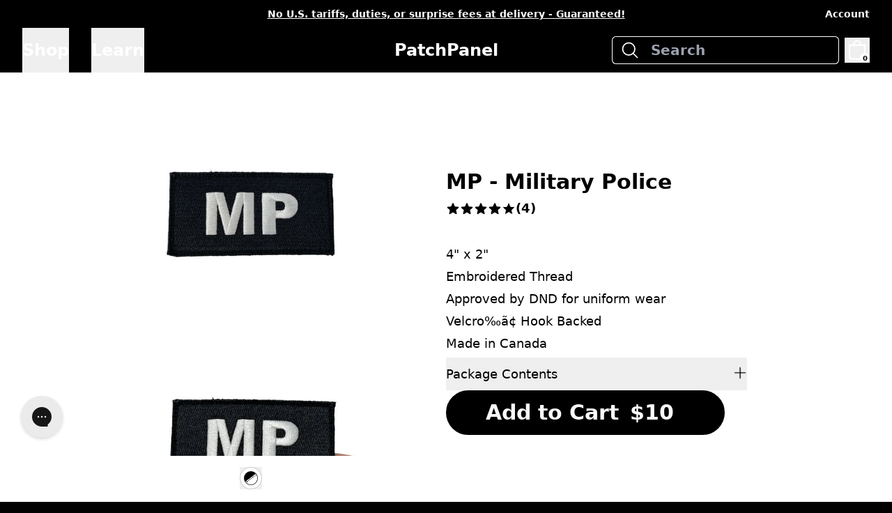

--- FILE ---
content_type: text/html
request_url: https://patchpanel.ca/products/mp-military-police
body_size: 28472
content:
<!DOCTYPE html><html lang="en"><head><meta charSet="utf-8"/><meta name="viewport" content="width=device-width,initial-scale=1"/><link rel="stylesheet" href="https://cdn.shopify.com/oxygen-v2/23960/45014/94569/2800074/assets/reset-tn0RQdqM.css"/><link rel="stylesheet" href="https://cdn.shopify.com/oxygen-v2/23960/45014/94569/2800074/assets/tailwind-Cu4gm67P.css"/><link rel="stylesheet" href="https://cdn.shopify.com/oxygen-v2/23960/45014/94569/2800074/assets/app-Dm1lnFRD.css"/><link rel="stylesheet" href="https://cdn.shopify.com/oxygen-v2/23960/45014/94569/2800074/assets/custom-font-CikLseWC.css"/><link rel="stylesheet" href="https://cdn.shopify.com/oxygen-v2/23960/45014/94569/2800074/assets/ReactCrop-jbZ-vUrX.css"/><title>PatchPanel | MP - Military Police</title><meta rel="canonical" href="/products/mp-military-police"/><link rel="preconnect" href="https://cdn.shopify.com"/><link rel="preconnect" href="https://shop.app"/><link rel="icon" type="image/svg+xml" href="https://cdn.shopify.com/oxygen-v2/23960/45014/94569/2800074/assets/favicon-DJUUXvpX.png"/></head><body><div class="flex flex-col min-h-screen"><div class="z-50"><header class="fixed w-full"><nav aria-label="Top"><div class="transition bg-contrast"><div class="lg:px-8 max-w-screen-2xl hidden lg:flex h-10 items-center justify-between mx-auto sm:px-6 px-4"><div class="hidden lg:block lg:flex-1"></div><p class="flex-1 text-center text-sm font-bold text-white lg:flex-none"><a class="text-white underline" href="/pages/no-tariffs" data-discover="true">No U.S. tariffs, duties, or surprise fees at delivery - Guaranteed! </a></p><div class="hidden lg:flex lg:flex-1 items-center justify-end gap-6"><!--$--><!--/$--><div class="flex items-center lg:items-center lg:justify-end lg:space-x-6"><a href="https://account.patchpanel.ca" class="text-sm font-bold text-white hover:text-white">Account</a></div></div></div></div><div class="overflow-y-scroll transition border-b-2 border-white  bg-contrast"><div class="lg:px-8 max-w-screen-2xl mx-auto sm:px-6 px-4"><div><div class="flex h-16 items-center justify-between"><div class="flex flex-1 items-center lg:hidden"><button type="button" class="-ml-2 rounded-md bg-contrast p-2 text-white"><span class="sr-only">Open menu</span><svg xmlns="http://www.w3.org/2000/svg" fill="none" viewBox="0 0 24 24" stroke-width="1.5" stroke="currentColor" aria-hidden="true" data-slot="icon" class="h-10 w-10"><path stroke-linecap="round" stroke-linejoin="round" d="M3.75 6.75h16.5M3.75 12h16.5m-16.5 5.25h16.5"></path></svg></button></div><div class="hidden lg:block lg:flex-1 lg:self-stretch"><div class="flex h-full space-x-8"><div class="relative flex"><button type="button" class="text-white hover:text-white relative z-10 flex items-center justify-center text-sm md:text-base lg:text-2xl font-bold transition-colors duration-200 ease-out">Shop<span class="absolute inset-x-0 bottom-0 h-0.5 transition-colors duration-200 ease-out sm:mt-5 sm:translate-y-px sm:transform" aria-hidden="true"></span></button></div><div class="relative flex"><button type="button" class="text-white hover:text-white relative z-10 flex items-center justify-center text-sm md:text-base lg:text-2xl font-bold transition-colors duration-200 ease-out">Learn<span class="absolute inset-x-0 bottom-0 h-0.5 transition-colors duration-200 ease-out sm:mt-5 sm:translate-y-px sm:transform" aria-hidden="true"></span></button></div></div></div><a class="flex" href="/" data-discover="true"><span class="sr-only">PatchPanel</span><h1 class="whitespace-pre-wrap max-w-prose ml-[4px] lg:ml-0 text-white font-bold text-2xl">PatchPanel</h1></a><div class="flex flex-1 items-center justify-end"><div class=""><form method="get" action="/search" class="hidden md:flex font-semibold shadow-sm rounded-md bg-white/5 ring-1 ring-inset ring-white focus-within:ring-2 focus-within:ring-inset focus-within:ring-white relative" data-discover="true"><div class="pointer-events-none absolute inset-y-0 left-0 flex items-center pl-3"><svg xmlns="http://www.w3.org/2000/svg" fill="none" viewBox="0 0 24 24" stroke-width="1.5" stroke="currentColor" aria-hidden="true" data-slot="icon" class="h-7 w-7 text-white"><path stroke-linecap="round" stroke-linejoin="round" d="m21 21-5.197-5.197m0 0A7.5 7.5 0 1 0 5.196 5.196a7.5 7.5 0 0 0 10.607 10.607Z"></path></svg></div><input type="search" name="q" id="search" class="bg-contrast block w-full rounded-md border-0 py-1.5 pl-10 xl:pl-14 text-white ring-1 ring-inset ring-white placeholder:text-gray-400 focus:ring-2 focus:ring-inset focus:ring-white sm:text-sm xl:text-xl sm:leading-6" placeholder="Search"/></form></div><button type="button" class="ml-2 p-1 pb-0.5 text-white hover:text-white md:hidden"><span class="sr-only">Search</span><svg xmlns="http://www.w3.org/2000/svg" fill="none" viewBox="0 0 24 24" stroke-width="1.5" stroke="currentColor" aria-hidden="true" data-slot="icon" class="h-8 w-8"><path stroke-linecap="round" stroke-linejoin="round" d="m21 21-5.197-5.197m0 0A7.5 7.5 0 1 0 5.196 5.196a7.5 7.5 0 0 0 10.607 10.607Z"></path></svg></button><!--$--><a class="relative flex items-center justify-center w-9 h-9 ml-2.5 md:ml-2 focus:ring-primary/5" href="/cart" data-discover="true"><span class="inline-flex text-white"><svg xmlns="http://www.w3.org/2000/svg" viewBox="0 0 20 20" fill="currentColor" class="w-9 h-9 w-5 h-5"><title>Bag</title><path fill-rule="evenodd" d="M8.125 5a1.875 1.875 0 0 1 3.75 0v.375h-3.75V5Zm-1.25.375V5a3.125 3.125 0 1 1 6.25 0v.375h3.5V15A2.625 2.625 0 0 1 14 17.625H6A2.625 2.625 0 0 1 3.375 15V5.375h3.5ZM4.625 15V6.625h10.75V15c0 .76-.616 1.375-1.375 1.375H6c-.76 0-1.375-.616-1.375-1.375Z"></path></svg></span><div class="text-black bg-white absolute ml-1 bottom-0 right-0 text-[0.65rem] font-bold subpixel-antialiased h-3.5 w-3.5 min-w-[0.75rem] flex items-center justify-center leading-none text-center rounded-full px-[0.125rem] pt-0"><span>0</span></div></a><!--/$--></div></div></div></div></div><form method="get" action="/search" class="hidden border-t border-white relative" data-discover="true"><div class="ml-1 pl-4 pointer-events-none absolute inset-y-0 left-0 flex items-center pl-3"><svg xmlns="http://www.w3.org/2000/svg" fill="none" viewBox="0 0 24 24" stroke-width="1.5" stroke="currentColor" aria-hidden="true" data-slot="icon" class="h-7 w-7 text-white"><path stroke-linecap="round" stroke-linejoin="round" d="m21 21-5.197-5.197m0 0A7.5 7.5 0 1 0 5.196 5.196a7.5 7.5 0 0 0 10.607 10.607Z"></path></svg></div><input type="search" name="q" id="search" class="bg-contrast border-none block w-full py-2 pl-14 text-white placeholder:text-gray-400 sm:text-sm sm:leading-6" placeholder="Search"/></form></nav></header></div><main role="main" id="mainContent" class="lg:mt-[90px] xl:mt-[106px] flex-grow mt-16"><div class="lg:hidden fixed inset-x-0 bottom-0 bg-contrast z-[100] backdrop-blur-sm px-4 py-3 "><div class="grid items-stretch gap-4"><form method="post" action="/cart" data-discover="true"><input type="hidden" name="cartFormInput" value="{&quot;action&quot;:&quot;LinesAdd&quot;,&quot;inputs&quot;:{&quot;lines&quot;:[{&quot;merchandiseId&quot;:&quot;gid://shopify/ProductVariant/21757684842544&quot;,&quot;quantity&quot;:1}]}}"/><input type="hidden" name="analytics"/><button class="inline-block rounded-2xl md:rounded-full font-bold text-center py-1.5 md:py-3 px-3 md:px-6 transition-colors duration-300 bg-contrast text-primary border-2 border-contrast hover:bg-white hover:text-contrast hover:border-contrast w-full" type="submit" data-test="add-to-cart"><span class="max-w-prose whitespace-pre-wrap justify-center flex items-center gap-2 text-2xl lg:text-xl"><span class="text-2xl transition-transform duration-300 scale-100">Add to Cart</span><span class="flex items-center justify-between gap-2 px-4 text-2xl"><span>$10</span></span></span></button></form></div></div><div class="lg:px-8 bg-white px-0 md:px-8 lg:px-0 md:bg-white md:border-b-2 md:border-contrast mx-auto sm:px-6"><div class="md:px-0 md:py-12 xl:px-28 max-w-screen-2xl mx-auto grid 
        items-start lg:items-center md:gap-6 lg:gap-0 md:grid-cols-2 md:flex md:items-center md:justify-center"><div class="w-full lg:pr-16 md:w-1/2"><div class="swimlane auto-cols-[calc(100%-3rem)] md:auto-cols-auto md:grid-flow-row md:p-0 md:overflow-x-auto md:grid-cols-2 lg:max-h-[500px] py-4 w-full lg:justify-center"><div class="md:col-span-2 min-w-full w-full p-0 md:min-w-0 md:py-4 md:pt-0 lg:px-16 justify-center aspect-square snap-center card-image md:w-full pdp-gallery-slide--first"><img alt="MP - Military Police Embroidered Patch PatchPanel" decoding="async" height="100" loading="eager" sizes="(min-width: 48em) 380px" src="https://cdn.shopify.com/s/files/1/2242/5805/files/mp-military-police-embroidered-patch-patchpanel-492530.jpg?v=1762439653&amp;width=100&amp;height=100&amp;crop=center" srcSet="https://cdn.shopify.com/s/files/1/2242/5805/files/mp-military-police-embroidered-patch-patchpanel-492530.jpg?v=1762439653&amp;width=200&amp;height=200&amp;crop=center 200w, https://cdn.shopify.com/s/files/1/2242/5805/files/mp-military-police-embroidered-patch-patchpanel-492530.jpg?v=1762439653&amp;width=400&amp;height=400&amp;crop=center 400w, https://cdn.shopify.com/s/files/1/2242/5805/files/mp-military-police-embroidered-patch-patchpanel-492530.jpg?v=1762439653&amp;width=600&amp;height=600&amp;crop=center 600w, https://cdn.shopify.com/s/files/1/2242/5805/files/mp-military-police-embroidered-patch-patchpanel-492530.jpg?v=1762439653&amp;width=800&amp;height=800&amp;crop=center 800w, https://cdn.shopify.com/s/files/1/2242/5805/files/mp-military-police-embroidered-patch-patchpanel-492530.jpg?v=1762439653&amp;width=1000&amp;height=1000&amp;crop=center 1000w" width="100" class="object-cover w-full h-full aspect-square fadeIn" style="width:100%;aspect-ratio:1/1"/></div><div class="md:col-span-2 min-w-full w-full p-0 md:min-w-0 md:py-4 md:pt-0 lg:px-16 justify-center aspect-square snap-center card-image md:w-full "><img alt="MP - Military Police Embroidered Patch PatchPanel" decoding="async" height="100" loading="lazy" sizes="(min-width: 48em) 380px" src="https://cdn.shopify.com/s/files/1/2242/5805/files/mp-military-police-embroidered-patch-patchpanel-481851.jpg?v=1700021550&amp;width=100&amp;height=100&amp;crop=center" srcSet="https://cdn.shopify.com/s/files/1/2242/5805/files/mp-military-police-embroidered-patch-patchpanel-481851.jpg?v=1700021550&amp;width=200&amp;height=200&amp;crop=center 200w, https://cdn.shopify.com/s/files/1/2242/5805/files/mp-military-police-embroidered-patch-patchpanel-481851.jpg?v=1700021550&amp;width=400&amp;height=400&amp;crop=center 400w, https://cdn.shopify.com/s/files/1/2242/5805/files/mp-military-police-embroidered-patch-patchpanel-481851.jpg?v=1700021550&amp;width=600&amp;height=600&amp;crop=center 600w, https://cdn.shopify.com/s/files/1/2242/5805/files/mp-military-police-embroidered-patch-patchpanel-481851.jpg?v=1700021550&amp;width=800&amp;height=800&amp;crop=center 800w, https://cdn.shopify.com/s/files/1/2242/5805/files/mp-military-police-embroidered-patch-patchpanel-481851.jpg?v=1700021550&amp;width=1000&amp;height=1000&amp;crop=center 1000w" width="100" class="object-cover w-full h-full aspect-square fadeIn" style="width:100%;aspect-ratio:1/1"/></div><div class="md:col-span-2 min-w-full w-full p-0 md:min-w-0 md:py-4 md:pt-0 lg:px-16 justify-center aspect-square snap-center card-image md:w-full "><img alt="MP - Military Police Embroidered Patch PatchPanel" decoding="async" height="100" loading="lazy" sizes="(min-width: 48em) 380px" src="https://cdn.shopify.com/s/files/1/2242/5805/files/mp-military-police-embroidered-patch-patchpanel-815414.jpg?v=1700021274&amp;width=100&amp;height=100&amp;crop=center" srcSet="https://cdn.shopify.com/s/files/1/2242/5805/files/mp-military-police-embroidered-patch-patchpanel-815414.jpg?v=1700021274&amp;width=200&amp;height=200&amp;crop=center 200w, https://cdn.shopify.com/s/files/1/2242/5805/files/mp-military-police-embroidered-patch-patchpanel-815414.jpg?v=1700021274&amp;width=400&amp;height=400&amp;crop=center 400w, https://cdn.shopify.com/s/files/1/2242/5805/files/mp-military-police-embroidered-patch-patchpanel-815414.jpg?v=1700021274&amp;width=600&amp;height=600&amp;crop=center 600w, https://cdn.shopify.com/s/files/1/2242/5805/files/mp-military-police-embroidered-patch-patchpanel-815414.jpg?v=1700021274&amp;width=800&amp;height=800&amp;crop=center 800w, https://cdn.shopify.com/s/files/1/2242/5805/files/mp-military-police-embroidered-patch-patchpanel-815414.jpg?v=1700021274&amp;width=1000&amp;height=1000&amp;crop=center 1000w" width="100" class="object-cover w-full h-full aspect-square fadeIn" style="width:100%;aspect-ratio:1/1"/></div></div><div class="mt-4 flex w-full flex-col items-center gap-2"><div class="relative flex items-center justify-center gap-2"><button type="button" class="inline-flex h-8 w-8 items-center justify-center md:relative" aria-describedby=":R4l8j5:-0" aria-label="Velcro Hook Backing"><span class="inline-flex h-8 w-8 items-center justify-center overflow-hidden rounded-full border border-black/20 bg-white"><img src="https://cdn.shopify.com/s/files/1/2242/5805/files/hook-icon.png?v=1766426754" alt="Velcro Hook Backing" class="h-5 w-5 object-contain" loading="lazy" decoding="async"/></span><span id=":R4l8j5:-0" role="tooltip" class="pointer-events-none absolute top-full left-1/2 z-40 mt-2 w-[240px] max-w-[240px] -translate-x-1/2 whitespace-normal break-words rounded-md bg-contrast px-2 py-1 text-center text-xs font-semibold text-white shadow-lg opacity-0">This patch is backed with Hook (the hard side) Velcro style fastener to attach to all of your gear.</span></button></div></div></div><div class="md:w-1/2 sticky
          md:pr-4 xl:pr-16 hiddenScroll 
          md:overflow-y-scroll bg-white md:bg-transparent 
          text-contrast mt-4 border-2 border-t-2 border-l-2 border-r-2 border-black md:mt-0 md:border-none rounded-t-2xl"><section id="product-info" class="flex flex-col w-full max-w-[33rem] lg:min-h-[400px] justify-between  gap-6 p-7 lg:pb-0
            md:mx-auto md:px-0
            lg:"><div class="grid gap-2"><div class="mb-2 border-b-2 border-black pb-3 md:mb-4 md:border-b-0 md:pb-0"><h1 class="max-w-prose font-bold text-3xl leading-[2rem] pr-5 sm:pr-0 whitespace-normal">MP - Military Police</h1><div class="flex items-center gap-2"><p class="sr-only">4<!-- --> out of 5 stars</p><div class="flex items-center relative"><svg xmlns="http://www.w3.org/2000/svg" viewBox="0 0 20 20" fill="currentColor" aria-hidden="true" data-slot="icon" class="text-black h-4 w-4 sm:h-5 sm:w-5 flex-shrink-0"><path fill-rule="evenodd" d="M10.868 2.884c-.321-.772-1.415-.772-1.736 0l-1.83 4.401-4.753.381c-.833.067-1.171 1.107-.536 1.651l3.62 3.102-1.106 4.637c-.194.813.691 1.456 1.405 1.02L10 15.591l4.069 2.485c.713.436 1.598-.207 1.404-1.02l-1.106-4.637 3.62-3.102c.635-.544.297-1.584-.536-1.65l-4.752-.382-1.831-4.401Z" clip-rule="evenodd"></path></svg><svg xmlns="http://www.w3.org/2000/svg" viewBox="0 0 20 20" fill="currentColor" aria-hidden="true" data-slot="icon" class="text-black h-4 w-4 sm:h-5 sm:w-5 flex-shrink-0"><path fill-rule="evenodd" d="M10.868 2.884c-.321-.772-1.415-.772-1.736 0l-1.83 4.401-4.753.381c-.833.067-1.171 1.107-.536 1.651l3.62 3.102-1.106 4.637c-.194.813.691 1.456 1.405 1.02L10 15.591l4.069 2.485c.713.436 1.598-.207 1.404-1.02l-1.106-4.637 3.62-3.102c.635-.544.297-1.584-.536-1.65l-4.752-.382-1.831-4.401Z" clip-rule="evenodd"></path></svg><svg xmlns="http://www.w3.org/2000/svg" viewBox="0 0 20 20" fill="currentColor" aria-hidden="true" data-slot="icon" class="text-black h-4 w-4 sm:h-5 sm:w-5 flex-shrink-0"><path fill-rule="evenodd" d="M10.868 2.884c-.321-.772-1.415-.772-1.736 0l-1.83 4.401-4.753.381c-.833.067-1.171 1.107-.536 1.651l3.62 3.102-1.106 4.637c-.194.813.691 1.456 1.405 1.02L10 15.591l4.069 2.485c.713.436 1.598-.207 1.404-1.02l-1.106-4.637 3.62-3.102c.635-.544.297-1.584-.536-1.65l-4.752-.382-1.831-4.401Z" clip-rule="evenodd"></path></svg><svg xmlns="http://www.w3.org/2000/svg" viewBox="0 0 20 20" fill="currentColor" aria-hidden="true" data-slot="icon" class="text-black h-4 w-4 sm:h-5 sm:w-5 flex-shrink-0"><path fill-rule="evenodd" d="M10.868 2.884c-.321-.772-1.415-.772-1.736 0l-1.83 4.401-4.753.381c-.833.067-1.171 1.107-.536 1.651l3.62 3.102-1.106 4.637c-.194.813.691 1.456 1.405 1.02L10 15.591l4.069 2.485c.713.436 1.598-.207 1.404-1.02l-1.106-4.637 3.62-3.102c.635-.544.297-1.584-.536-1.65l-4.752-.382-1.831-4.401Z" clip-rule="evenodd"></path></svg><svg xmlns="http://www.w3.org/2000/svg" viewBox="0 0 20 20" fill="currentColor" aria-hidden="true" data-slot="icon" class="text-black star-outline h-4 w-4 sm:h-5 sm:w-5 flex-shrink-0"><path fill-rule="evenodd" d="M10.868 2.884c-.321-.772-1.415-.772-1.736 0l-1.83 4.401-4.753.381c-.833.067-1.171 1.107-.536 1.651l3.62 3.102-1.106 4.637c-.194.813.691 1.456 1.405 1.02L10 15.591l4.069 2.485c.713.436 1.598-.207 1.404-1.02l-1.106-4.637 3.62-3.102c.635-.544.297-1.584-.536-1.65l-4.752-.382-1.831-4.401Z" clip-rule="evenodd"></path></svg></div><p class="text-sm sm:text-lg text-black font-bold">(<!-- -->4<!-- -->)</p></div></div><div class="mt-3 text-lg leading-6 text-contrast md:mt-0" data-desc-len="154"><meta charset="utf-8"><p>4" x 2"</p><p>Embroidered Thread</p><p>Approved by DND for uniform wear</p><p>Velcro‰ã¢ Hook Backed</p><p>Made in Canada</p></div></div><div class="divide-y divide-black/10"><div class="grid w-full gap-2"><div class="text-left"><div class="flex justify-between"><h4 class="max-w-prose whitespace-pre-wrap inherit text-lead font-medium">Package Contents</h4></div></div><div class="pb-4 pt-2 grid gap-2"><div class="prose"><div style=""><p style="margin:0">Patch</p></div></div></div></div></div><!--$--><div class="grid gap-10"><div class="grid gap-4"><div class="grid items-stretch gap-4"><div class="hidden lg:block"><form method="post" action="/cart" data-discover="true"><input type="hidden" name="cartFormInput" value="{&quot;action&quot;:&quot;LinesAdd&quot;,&quot;inputs&quot;:{&quot;lines&quot;:[{&quot;merchandiseId&quot;:&quot;gid://shopify/ProductVariant/21757684842544&quot;,&quot;quantity&quot;:1}]}}"/><input type="hidden" name="analytics"/><button class="inline-block rounded-2xl md:rounded-full font-bold text-center py-1.5 md:py-3 px-3 md:px-6 transition-colors duration-300 bg-contrast text-primary border-2 border-contrast hover:bg-white hover:text-contrast hover:border-contrast w-full sm:w-[20rem] xl:w-[25rem]" type="submit" data-test="add-to-cart"><span class="max-w-prose whitespace-pre-wrap justify-center flex items-center gap-2 text-2xl lg:text-xl"><span class="text-2xl xl:text-3xl transition-transform duration-300 scale-100">Add to Cart</span><span class="max-w-prose whitespace-pre-wrap flex items-center justify-between gap-2 px-4 text-2xl xl:text-3xl"><span>$10</span></span></span></button></form></div><div class=""></div></div></div></div><!--/$--></section></div></div></div><div class="sr-only" aria-hidden="true"></div><div class="bg-white"><div class="lg:px-8 max-w-screen-2xl py-6 lg:py-20 mx-auto sm:px-6 px-4"><div class="jdgm-widget jdgm-review-widget" data-id="2164283113520"></div></div></div><div class="lg:px-8 max-w-screen-2xl xl:py-20 mx-auto px-0 md:px-8 lg:px-0 py-4 lg:py-20 mx-auto sm:px-6"><!--$--><div class="justify-center xl:justify-start xl:ml-6 flex items-center pt-2 pb-6"><h2 class="text-3xl lg:text-[2.6rem] font-bold tracking-tight text-white">You should check out:</h2></div><div class="swimlane pt-2 hiddenScroll md:pb-8 md:scroll-px-8 lg:scroll-px-12 md:px-8 lg:px-12"><div class="relative flex flex-col justify-between gap-4 border-2 rounded-xl md:rounded-2xl p-2 md:p-6"><a class="flex flex-col gap-4 md:gap-8 justify-between" href="/products/8-x-3-pvc-police-name-plate" data-discover="true"><div class="flex flex-col gap-2 justify-between"><h3 class="whitespace-pre-wrap max-w-prose text-base leading-tight md:text-xl lg:text-3xl font-bold w-full overflow-hidden">8x3in PVC POLICE Name Plate</h3><span class="max-w-prose whitespace-pre-wrap text-copy text-xs md:text-xl font-medium">Choose from 5 different colour sets 8&quot; x 3&quot;Ve...</span></div></a><div class="flex flex-col gap-4 md:gap-8 justify-between"><a class="flex flex-col gap-4 md:gap-8 justify-between" href="/products/8-x-3-pvc-police-name-plate" data-discover="true"><div class="grid gap-4 snap-start w-40 md:w-[18rem] lg:min-w-[18rem] xl:min-w-[23rem] lg:px-8 lg:pt-0 lg:pb-16"><div class="card-image aspect-[1/1] relative overflow-visible bg-transparent"><img alt="8&quot; x 3&quot; PVC POLICE Name Plate PVC Patch PatchPanel" decoding="async" height="100" loading="eager" sizes="(min-width: 64em) 25vw, (min-width: 48em) 30vw, 45vw" src="https://cdn.shopify.com/s/files/1/2242/5805/files/8-x-3-pvc-police-name-plate-pvc-patch-patchpanel-300101.jpg?v=1701706971&amp;width=100&amp;height=100&amp;crop=center" srcSet="https://cdn.shopify.com/s/files/1/2242/5805/files/8-x-3-pvc-police-name-plate-pvc-patch-patchpanel-300101.jpg?v=1701706971&amp;width=200&amp;height=200&amp;crop=center 200w, https://cdn.shopify.com/s/files/1/2242/5805/files/8-x-3-pvc-police-name-plate-pvc-patch-patchpanel-300101.jpg?v=1701706971&amp;width=400&amp;height=400&amp;crop=center 400w, https://cdn.shopify.com/s/files/1/2242/5805/files/8-x-3-pvc-police-name-plate-pvc-patch-patchpanel-300101.jpg?v=1701706971&amp;width=600&amp;height=600&amp;crop=center 600w, https://cdn.shopify.com/s/files/1/2242/5805/files/8-x-3-pvc-police-name-plate-pvc-patch-patchpanel-300101.jpg?v=1701706971&amp;width=800&amp;height=800&amp;crop=center 800w, https://cdn.shopify.com/s/files/1/2242/5805/files/8-x-3-pvc-police-name-plate-pvc-patch-patchpanel-300101.jpg?v=1701706971&amp;width=1000&amp;height=1000&amp;crop=center 1000w" width="100" class="object-cover w-full rounded fadeIn" style="width:100%;aspect-ratio:1/1"/><div class="absolute bottom-2 right-2 z-30 flex items-center justify-end gap-2 rounded-full bg-black/60 px-2 py-1 backdrop-blur-sm"><span class="relative inline-flex h-7 w-7 items-center justify-center" role="button" tabindex="0" aria-describedby=":Rq8j5:-0" aria-label="Velcro Hook Backing"><span class="inline-flex h-7 w-7 items-center justify-center overflow-hidden rounded-full bg-white/90"><img src="https://cdn.shopify.com/s/files/1/2242/5805/files/hook-icon.png?v=1766426754" alt="Velcro Hook Backing" class="h-5 w-5 object-contain" loading="lazy" decoding="async"/></span><span id=":Rq8j5:-0" role="tooltip" class="pointer-events-none absolute top-full left-1/2 z-40 mt-2 w-[220px] max-w-[220px] -translate-x-1/2 whitespace-normal break-words rounded-md bg-contrast px-2 py-1 text-center text-xs font-semibold text-white shadow-lg pointer-events-none opacity-0">This patch is backed with Hook (the hard side) Velcro style fastener to attach to all of your gear.</span></span></div></div></div></a><form method="post" action="/cart" data-discover="true"><input type="hidden" name="cartFormInput" value="{&quot;action&quot;:&quot;LinesAdd&quot;,&quot;inputs&quot;:{&quot;lines&quot;:[{&quot;quantity&quot;:1,&quot;merchandiseId&quot;:&quot;gid://shopify/ProductVariant/28720751575088&quot;}]}}"/><input type="hidden" name="analytics" value="{&quot;products&quot;:[{&quot;productGid&quot;:&quot;gid://shopify/Product/3733042790448&quot;,&quot;variantGid&quot;:&quot;gid://shopify/ProductVariant/28720751575088&quot;,&quot;name&quot;:&quot;8x3in PVC POLICE Name Plate&quot;,&quot;brand&quot;:&quot;PatchPanel&quot;,&quot;price&quot;:&quot;20.0&quot;,&quot;quantity&quot;:1}],&quot;totalValue&quot;:20}"/><button class="inline-block rounded-2xl md:rounded-full font-bold text-center py-1.5 md:py-3 px-3 md:px-6 transition-colors duration-300 border-2 border-primary bg-contrast text-primary hover:bg-white hover:text-contrast hover:border-white w-full flex justify-between font-bold" type="submit"><span class="w-full flex items-center justify-between gap-2"><span class="text-sm md:text-xl font-semibold transition-transform duration-300 scale-100">Add to Cart</span><span class="max-w-prose whitespace-pre-wrap inherit text-copy flex gap-2"><div class="text-sm md:text-xl font-bold">$20</div></span></span></button></form></div></div><div class="relative flex flex-col justify-between gap-4 border-2 rounded-xl md:rounded-2xl p-2 md:p-6"><a class="flex flex-col gap-4 md:gap-8 justify-between" href="/products/micro-united-states-marine-corps-flag-hi-vis-copy" data-discover="true"><div class="flex flex-col gap-2 justify-between"><h3 class="whitespace-pre-wrap max-w-prose text-sm leading-tight md:text-xl lg:text-3xl font-bold w-full overflow-hidden">Micro United States Marine Corps Flag - Hi Vis</h3><span class="max-w-prose whitespace-pre-wrap text-copy text-xs md:text-xl font-medium">2&quot; x 1&quot; Retroreflective materials give this p...</span></div></a><div class="flex flex-col gap-4 md:gap-8 justify-between"><a class="flex flex-col gap-4 md:gap-8 justify-between" href="/products/micro-united-states-marine-corps-flag-hi-vis-copy" data-discover="true"><div class="grid gap-4 snap-start w-40 md:w-[18rem] lg:min-w-[18rem] xl:min-w-[23rem] lg:px-8 lg:pt-0 lg:pb-16"><div class="card-image aspect-[1/1] relative overflow-visible bg-transparent"><img alt="Micro United States Marine Corps Flag - Hi Vis HiViz Patch PatchPanel" decoding="async" height="100" loading="eager" sizes="(min-width: 64em) 25vw, (min-width: 48em) 30vw, 45vw" src="https://cdn.shopify.com/s/files/1/2242/5805/files/micro-united-states-marine-corps-flag-hi-vis-hiviz-patch-patchpanel-278644.jpg?v=1762447682&amp;width=100&amp;height=100&amp;crop=center" srcSet="https://cdn.shopify.com/s/files/1/2242/5805/files/micro-united-states-marine-corps-flag-hi-vis-hiviz-patch-patchpanel-278644.jpg?v=1762447682&amp;width=200&amp;height=200&amp;crop=center 200w, https://cdn.shopify.com/s/files/1/2242/5805/files/micro-united-states-marine-corps-flag-hi-vis-hiviz-patch-patchpanel-278644.jpg?v=1762447682&amp;width=400&amp;height=400&amp;crop=center 400w, https://cdn.shopify.com/s/files/1/2242/5805/files/micro-united-states-marine-corps-flag-hi-vis-hiviz-patch-patchpanel-278644.jpg?v=1762447682&amp;width=600&amp;height=600&amp;crop=center 600w, https://cdn.shopify.com/s/files/1/2242/5805/files/micro-united-states-marine-corps-flag-hi-vis-hiviz-patch-patchpanel-278644.jpg?v=1762447682&amp;width=800&amp;height=800&amp;crop=center 800w, https://cdn.shopify.com/s/files/1/2242/5805/files/micro-united-states-marine-corps-flag-hi-vis-hiviz-patch-patchpanel-278644.jpg?v=1762447682&amp;width=1000&amp;height=1000&amp;crop=center 1000w" width="100" class="object-cover w-full rounded fadeIn" style="width:100%;aspect-ratio:1/1"/><div class="absolute bottom-2 right-2 z-30 flex items-center justify-end gap-2 rounded-full bg-black/60 px-2 py-1 backdrop-blur-sm"><span class="relative inline-flex h-7 w-7 items-center justify-center" role="button" tabindex="0" aria-describedby=":R1a8j5:-0" aria-label="Hi Vis Reflective"><span class="inline-flex h-7 w-7 items-center justify-center overflow-hidden rounded-full bg-white/90"><img src="https://cdn.shopify.com/s/files/1/2242/5805/files/reflective-icon.png?v=1766426307" alt="Hi Vis Reflective" class="h-5 w-5 object-contain" loading="lazy" decoding="async"/></span><span id=":R1a8j5:-0" role="tooltip" class="pointer-events-none absolute top-full left-1/2 z-40 mt-2 w-[220px] max-w-[220px] -translate-x-1/2 whitespace-normal break-words rounded-md bg-contrast px-2 py-1 text-center text-xs font-semibold text-white shadow-lg pointer-events-none opacity-0">Our prismatic reflective materials meet stringent standards required by both land and marine transportation industries. With very minimal light, colours appear clearly, and vibrantly at long distances, much like the reflectors on emergency vehicles, and road signs. This material will also reflect infrared light spectrums, commonly used in aerial imaging systems. This is the best choice to keep you safe where visibility is of the upmost importance.</span></span><span class="relative inline-flex h-7 w-7 items-center justify-center" role="button" tabindex="0" aria-describedby=":R1a8j5:-1" aria-label="Velcro Hook Backing"><span class="inline-flex h-7 w-7 items-center justify-center overflow-hidden rounded-full bg-white/90"><img src="https://cdn.shopify.com/s/files/1/2242/5805/files/hook-icon.png?v=1766426754" alt="Velcro Hook Backing" class="h-5 w-5 object-contain" loading="lazy" decoding="async"/></span><span id=":R1a8j5:-1" role="tooltip" class="pointer-events-none absolute top-full left-1/2 z-40 mt-2 w-[220px] max-w-[220px] -translate-x-1/2 whitespace-normal break-words rounded-md bg-contrast px-2 py-1 text-center text-xs font-semibold text-white shadow-lg pointer-events-none opacity-0">This patch is backed with Hook (the hard side) Velcro style fastener to attach to all of your gear.</span></span><span class="relative inline-flex h-7 w-7 items-center justify-center" role="button" tabindex="0" aria-describedby=":R1a8j5:-2" aria-label="UV Resistant"><span class="inline-flex h-7 w-7 items-center justify-center overflow-hidden rounded-full bg-white/90"><img src="https://cdn.shopify.com/s/files/1/2242/5805/files/uv-resistant.png?v=1766426618" alt="UV Resistant" class="h-5 w-5 object-contain" loading="lazy" decoding="async"/></span><span id=":R1a8j5:-2" role="tooltip" class="pointer-events-none absolute top-full left-1/2 z-40 mt-2 w-[220px] max-w-[220px] -translate-x-1/2 whitespace-normal break-words rounded-md bg-contrast px-2 py-1 text-center text-xs font-semibold text-white shadow-lg pointer-events-none opacity-0">Layered with special UV Protectants and stabilizers that help ensure maximum lifespan, even in direct sunlight</span></span><span class="relative inline-flex h-7 w-7 items-center justify-center" role="button" tabindex="0" aria-describedby=":R1a8j5:-3" aria-label="IR Reflective"><span class="inline-flex h-7 w-7 items-center justify-center overflow-hidden rounded-full bg-white/90"><img src="https://cdn.shopify.com/s/files/1/2242/5805/files/ir-icon.png?v=1766426307" alt="IR Reflective" class="h-5 w-5 object-contain" loading="lazy" decoding="async"/></span><span id=":R1a8j5:-3" role="tooltip" class="pointer-events-none absolute top-full left-1/2 z-40 mt-2 w-[220px] max-w-[220px] -translate-x-1/2 whitespace-normal break-words rounded-md bg-contrast px-2 py-1 text-center text-xs font-semibold text-white shadow-lg pointer-events-none opacity-0">Pro IR is a must when conspicuity is required. With a matte black finish, the material offers no reflection unless viewed under illuminated Infrared. It will not reflect from light sources like headlights or flashlights</span></span></div></div></div></a><form method="post" action="/cart" data-discover="true"><input type="hidden" name="cartFormInput" value="{&quot;action&quot;:&quot;LinesAdd&quot;,&quot;inputs&quot;:{&quot;lines&quot;:[{&quot;quantity&quot;:1,&quot;merchandiseId&quot;:&quot;gid://shopify/ProductVariant/44089017893022&quot;}]}}"/><input type="hidden" name="analytics" value="{&quot;products&quot;:[{&quot;productGid&quot;:&quot;gid://shopify/Product/7987274973342&quot;,&quot;variantGid&quot;:&quot;gid://shopify/ProductVariant/44089017893022&quot;,&quot;name&quot;:&quot;Micro United States Marine Corps Flag - Hi Vis&quot;,&quot;brand&quot;:&quot;PatchPanel&quot;,&quot;price&quot;:&quot;6.0&quot;,&quot;quantity&quot;:1}],&quot;totalValue&quot;:6}"/><button class="inline-block rounded-2xl md:rounded-full font-bold text-center py-1.5 md:py-3 px-3 md:px-6 transition-colors duration-300 border-2 border-primary bg-contrast text-primary hover:bg-white hover:text-contrast hover:border-white w-full flex justify-between font-bold" type="submit"><span class="w-full flex items-center justify-between gap-2"><span class="text-sm md:text-xl font-semibold transition-transform duration-300 scale-100">Add to Cart</span><span class="max-w-prose whitespace-pre-wrap inherit text-copy flex gap-2"><div class="text-sm md:text-xl font-bold">$6</div></span></span></button></form></div></div><div class="relative flex flex-col justify-between gap-4 border-2 rounded-xl md:rounded-2xl p-2 md:p-6"><a class="flex flex-col gap-4 md:gap-8 justify-between" href="/products/canada-blue-line-flag" data-discover="true"><div class="flex flex-col gap-2 justify-between"><h3 class="whitespace-pre-wrap max-w-prose text-base leading-tight md:text-xl lg:text-3xl font-bold w-full overflow-hidden">Canada Blue Line Flag</h3><span class="max-w-prose whitespace-pre-wrap text-copy text-xs md:text-xl font-medium">Designed in house by The Patch Panel Proceeds...</span></div></a><div class="flex flex-col gap-4 md:gap-8 justify-between"><a class="flex flex-col gap-4 md:gap-8 justify-between" href="/products/canada-blue-line-flag" data-discover="true"><div class="grid gap-4 snap-start w-40 md:w-[18rem] lg:min-w-[18rem] xl:min-w-[23rem] lg:px-8 lg:pt-0 lg:pb-16"><div class="card-image aspect-[1/1] relative overflow-visible bg-transparent"><img alt="Canada Blue Line Flag Embroidered Patch PatchPanel" decoding="async" height="100" loading="eager" sizes="(min-width: 64em) 25vw, (min-width: 48em) 30vw, 45vw" src="https://cdn.shopify.com/s/files/1/2242/5805/files/canada-blue-line-flag-embroidered-patch-patchpanel-842664.jpg?v=1762439515&amp;width=100&amp;height=100&amp;crop=center" srcSet="https://cdn.shopify.com/s/files/1/2242/5805/files/canada-blue-line-flag-embroidered-patch-patchpanel-842664.jpg?v=1762439515&amp;width=200&amp;height=200&amp;crop=center 200w, https://cdn.shopify.com/s/files/1/2242/5805/files/canada-blue-line-flag-embroidered-patch-patchpanel-842664.jpg?v=1762439515&amp;width=400&amp;height=400&amp;crop=center 400w, https://cdn.shopify.com/s/files/1/2242/5805/files/canada-blue-line-flag-embroidered-patch-patchpanel-842664.jpg?v=1762439515&amp;width=600&amp;height=600&amp;crop=center 600w, https://cdn.shopify.com/s/files/1/2242/5805/files/canada-blue-line-flag-embroidered-patch-patchpanel-842664.jpg?v=1762439515&amp;width=800&amp;height=800&amp;crop=center 800w, https://cdn.shopify.com/s/files/1/2242/5805/files/canada-blue-line-flag-embroidered-patch-patchpanel-842664.jpg?v=1762439515&amp;width=1000&amp;height=1000&amp;crop=center 1000w" width="100" class="object-cover w-full rounded fadeIn" style="width:100%;aspect-ratio:1/1"/><div class="absolute bottom-2 right-2 z-30 flex items-center justify-end gap-2 rounded-full bg-black/60 px-2 py-1 backdrop-blur-sm"><span class="relative inline-flex h-7 w-7 items-center justify-center" role="button" tabindex="0" aria-describedby=":R1q8j5:-0" aria-label="Velcro Hook Backing"><span class="inline-flex h-7 w-7 items-center justify-center overflow-hidden rounded-full bg-white/90"><img src="https://cdn.shopify.com/s/files/1/2242/5805/files/hook-icon.png?v=1766426754" alt="Velcro Hook Backing" class="h-5 w-5 object-contain" loading="lazy" decoding="async"/></span><span id=":R1q8j5:-0" role="tooltip" class="pointer-events-none absolute top-full left-1/2 z-40 mt-2 w-[220px] max-w-[220px] -translate-x-1/2 whitespace-normal break-words rounded-md bg-contrast px-2 py-1 text-center text-xs font-semibold text-white shadow-lg pointer-events-none opacity-0">This patch is backed with Hook (the hard side) Velcro style fastener to attach to all of your gear.</span></span></div></div></div></a><form method="post" action="/cart" data-discover="true"><input type="hidden" name="cartFormInput" value="{&quot;action&quot;:&quot;LinesAdd&quot;,&quot;inputs&quot;:{&quot;lines&quot;:[{&quot;quantity&quot;:1,&quot;merchandiseId&quot;:&quot;gid://shopify/ProductVariant/39159278341&quot;}]}}"/><input type="hidden" name="analytics" value="{&quot;products&quot;:[{&quot;productGid&quot;:&quot;gid://shopify/Product/8779737413&quot;,&quot;variantGid&quot;:&quot;gid://shopify/ProductVariant/39159278341&quot;,&quot;name&quot;:&quot;Canada Blue Line Flag&quot;,&quot;brand&quot;:&quot;PatchPanel&quot;,&quot;price&quot;:&quot;7.0&quot;,&quot;quantity&quot;:1}],&quot;totalValue&quot;:7}"/><button class="inline-block rounded-2xl md:rounded-full font-bold text-center py-1.5 md:py-3 px-3 md:px-6 transition-colors duration-300 border-2 border-primary bg-contrast text-primary hover:bg-white hover:text-contrast hover:border-white w-full flex justify-between font-bold" type="submit"><span class="w-full flex items-center justify-between gap-2"><span class="text-sm md:text-xl font-semibold transition-transform duration-300 scale-100">Add to Cart</span><span class="max-w-prose whitespace-pre-wrap inherit text-copy flex gap-2"><div class="text-sm md:text-xl font-bold">$7</div></span></span></button></form></div></div><div class="relative flex flex-col justify-between gap-4 border-2 rounded-xl md:rounded-2xl p-2 md:p-6"><a class="flex flex-col gap-4 md:gap-8 justify-between" href="/products/micro-med-tag-hivis" data-discover="true"><div class="flex flex-col gap-2 justify-between"><h3 class="whitespace-pre-wrap max-w-prose text-base leading-tight md:text-xl lg:text-3xl font-bold w-full overflow-hidden">Micro MED Tag - Hi Vis</h3><span class="max-w-prose whitespace-pre-wrap text-copy text-xs md:text-xl font-medium">2&quot; x 1&quot; Retro reflective materials give this ...</span></div></a><div class="flex flex-col gap-4 md:gap-8 justify-between"><a class="flex flex-col gap-4 md:gap-8 justify-between" href="/products/micro-med-tag-hivis" data-discover="true"><div class="grid gap-4 snap-start w-40 md:w-[18rem] lg:min-w-[18rem] xl:min-w-[23rem] lg:px-8 lg:pt-0 lg:pb-16"><div class="card-image aspect-[1/1] relative overflow-visible bg-transparent"><img alt="Micro MED Tag - Hi Vis HiViz Patch PatchPanel" decoding="async" height="100" loading="eager" sizes="(min-width: 64em) 25vw, (min-width: 48em) 30vw, 45vw" src="https://cdn.shopify.com/s/files/1/2242/5805/files/micro-med-tag-hi-vis-hiviz-patch-patchpanel-705640.jpg?v=1762870882&amp;width=100&amp;height=100&amp;crop=center" srcSet="https://cdn.shopify.com/s/files/1/2242/5805/files/micro-med-tag-hi-vis-hiviz-patch-patchpanel-705640.jpg?v=1762870882&amp;width=200&amp;height=200&amp;crop=center 1x, https://cdn.shopify.com/s/files/1/2242/5805/files/micro-med-tag-hi-vis-hiviz-patch-patchpanel-705640.jpg?v=1762870882&amp;width=400&amp;height=400&amp;crop=center 2x, https://cdn.shopify.com/s/files/1/2242/5805/files/micro-med-tag-hi-vis-hiviz-patch-patchpanel-705640.jpg?v=1762870882&amp;width=600&amp;height=600&amp;crop=center 3x" width="100" class="object-cover w-full rounded fadeIn" style="width:100%;aspect-ratio:1/1"/><div class="absolute bottom-2 right-2 z-30 flex items-center justify-end gap-2 rounded-full bg-black/60 px-2 py-1 backdrop-blur-sm"><span class="relative inline-flex h-7 w-7 items-center justify-center" role="button" tabindex="0" aria-describedby=":R2a8j5:-0" aria-label="Hi Vis Reflective"><span class="inline-flex h-7 w-7 items-center justify-center overflow-hidden rounded-full bg-white/90"><img src="https://cdn.shopify.com/s/files/1/2242/5805/files/reflective-icon.png?v=1766426307" alt="Hi Vis Reflective" class="h-5 w-5 object-contain" loading="lazy" decoding="async"/></span><span id=":R2a8j5:-0" role="tooltip" class="pointer-events-none absolute top-full left-1/2 z-40 mt-2 w-[220px] max-w-[220px] -translate-x-1/2 whitespace-normal break-words rounded-md bg-contrast px-2 py-1 text-center text-xs font-semibold text-white shadow-lg pointer-events-none opacity-0">Our prismatic reflective materials meet stringent standards required by both land and marine transportation industries. With very minimal light, colours appear clearly, and vibrantly at long distances, much like the reflectors on emergency vehicles, and road signs. This material will also reflect infrared light spectrums, commonly used in aerial imaging systems. This is the best choice to keep you safe where visibility is of the upmost importance.</span></span><span class="relative inline-flex h-7 w-7 items-center justify-center" role="button" tabindex="0" aria-describedby=":R2a8j5:-1" aria-label="Velcro Hook Backing"><span class="inline-flex h-7 w-7 items-center justify-center overflow-hidden rounded-full bg-white/90"><img src="https://cdn.shopify.com/s/files/1/2242/5805/files/hook-icon.png?v=1766426754" alt="Velcro Hook Backing" class="h-5 w-5 object-contain" loading="lazy" decoding="async"/></span><span id=":R2a8j5:-1" role="tooltip" class="pointer-events-none absolute top-full left-1/2 z-40 mt-2 w-[220px] max-w-[220px] -translate-x-1/2 whitespace-normal break-words rounded-md bg-contrast px-2 py-1 text-center text-xs font-semibold text-white shadow-lg pointer-events-none opacity-0">This patch is backed with Hook (the hard side) Velcro style fastener to attach to all of your gear.</span></span><span class="relative inline-flex h-7 w-7 items-center justify-center" role="button" tabindex="0" aria-describedby=":R2a8j5:-2" aria-label="UV Resistant"><span class="inline-flex h-7 w-7 items-center justify-center overflow-hidden rounded-full bg-white/90"><img src="https://cdn.shopify.com/s/files/1/2242/5805/files/uv-resistant.png?v=1766426618" alt="UV Resistant" class="h-5 w-5 object-contain" loading="lazy" decoding="async"/></span><span id=":R2a8j5:-2" role="tooltip" class="pointer-events-none absolute top-full left-1/2 z-40 mt-2 w-[220px] max-w-[220px] -translate-x-1/2 whitespace-normal break-words rounded-md bg-contrast px-2 py-1 text-center text-xs font-semibold text-white shadow-lg pointer-events-none opacity-0">Layered with special UV Protectants and stabilizers that help ensure maximum lifespan, even in direct sunlight</span></span><span class="relative inline-flex h-7 w-7 items-center justify-center" role="button" tabindex="0" aria-describedby=":R2a8j5:-3" aria-label="IR Reflective"><span class="inline-flex h-7 w-7 items-center justify-center overflow-hidden rounded-full bg-white/90"><img src="https://cdn.shopify.com/s/files/1/2242/5805/files/ir-icon.png?v=1766426307" alt="IR Reflective" class="h-5 w-5 object-contain" loading="lazy" decoding="async"/></span><span id=":R2a8j5:-3" role="tooltip" class="pointer-events-none absolute top-full left-1/2 z-40 mt-2 w-[220px] max-w-[220px] -translate-x-1/2 whitespace-normal break-words rounded-md bg-contrast px-2 py-1 text-center text-xs font-semibold text-white shadow-lg pointer-events-none opacity-0">Pro IR is a must when conspicuity is required. With a matte black finish, the material offers no reflection unless viewed under illuminated Infrared. It will not reflect from light sources like headlights or flashlights</span></span></div></div></div></a><form method="post" action="/cart" data-discover="true"><input type="hidden" name="cartFormInput" value="{&quot;action&quot;:&quot;LinesAdd&quot;,&quot;inputs&quot;:{&quot;lines&quot;:[{&quot;quantity&quot;:1,&quot;merchandiseId&quot;:&quot;gid://shopify/ProductVariant/52558091583851&quot;}]}}"/><input type="hidden" name="analytics" value="{&quot;products&quot;:[{&quot;productGid&quot;:&quot;gid://shopify/Product/516554326064&quot;,&quot;variantGid&quot;:&quot;gid://shopify/ProductVariant/52558091583851&quot;,&quot;name&quot;:&quot;Micro MED Tag - Hi Vis&quot;,&quot;brand&quot;:&quot;PatchPanel&quot;,&quot;price&quot;:&quot;6.0&quot;,&quot;quantity&quot;:1}],&quot;totalValue&quot;:6}"/><button class="inline-block rounded-2xl md:rounded-full font-bold text-center py-1.5 md:py-3 px-3 md:px-6 transition-colors duration-300 border-2 border-primary bg-contrast text-primary hover:bg-white hover:text-contrast hover:border-white w-full flex justify-between font-bold" type="submit"><span class="w-full flex items-center justify-between gap-2"><span class="text-sm md:text-xl font-semibold transition-transform duration-300 scale-100">Add to Cart</span><span class="max-w-prose whitespace-pre-wrap inherit text-copy flex gap-2"><div class="text-sm md:text-xl font-bold">$6</div></span></span></button></form></div></div><div class="relative flex flex-col justify-between gap-4 border-2 rounded-xl md:rounded-2xl p-2 md:p-6"><a class="flex flex-col gap-4 md:gap-8 justify-between" href="/products/so-what-would-you-say-you-do-here" data-discover="true"><div class="flex flex-col gap-2 justify-between"><h3 class="whitespace-pre-wrap max-w-prose text-base leading-tight md:text-xl lg:text-3xl font-bold w-full overflow-hidden">So What Would You Say You Do Here</h3><span class="max-w-prose whitespace-pre-wrap text-copy text-xs md:text-xl font-medium">3.5&quot; x 2&quot; Hi Vis Reflective Velcro® Hook Back...</span></div></a><div class="flex flex-col gap-4 md:gap-8 justify-between"><a class="flex flex-col gap-4 md:gap-8 justify-between" href="/products/so-what-would-you-say-you-do-here" data-discover="true"><div class="grid gap-4 snap-start w-40 md:w-[18rem] lg:min-w-[18rem] xl:min-w-[23rem] lg:px-8 lg:pt-0 lg:pb-16"><div class="card-image aspect-[1/1] relative overflow-visible bg-transparent"><img alt="So What Would You Say You Do Here HiViz Patch PatchPanel" decoding="async" height="100" loading="lazy" sizes="(min-width: 64em) 25vw, (min-width: 48em) 30vw, 45vw" src="https://cdn.shopify.com/s/files/1/2242/5805/files/so-what-would-you-say-you-do-here-hiviz-patch-patchpanel-953234.jpg?v=1762439750&amp;width=100&amp;height=100&amp;crop=center" srcSet="https://cdn.shopify.com/s/files/1/2242/5805/files/so-what-would-you-say-you-do-here-hiviz-patch-patchpanel-953234.jpg?v=1762439750&amp;width=200&amp;height=200&amp;crop=center 200w, https://cdn.shopify.com/s/files/1/2242/5805/files/so-what-would-you-say-you-do-here-hiviz-patch-patchpanel-953234.jpg?v=1762439750&amp;width=400&amp;height=400&amp;crop=center 400w, https://cdn.shopify.com/s/files/1/2242/5805/files/so-what-would-you-say-you-do-here-hiviz-patch-patchpanel-953234.jpg?v=1762439750&amp;width=600&amp;height=600&amp;crop=center 600w, https://cdn.shopify.com/s/files/1/2242/5805/files/so-what-would-you-say-you-do-here-hiviz-patch-patchpanel-953234.jpg?v=1762439750&amp;width=800&amp;height=800&amp;crop=center 800w, https://cdn.shopify.com/s/files/1/2242/5805/files/so-what-would-you-say-you-do-here-hiviz-patch-patchpanel-953234.jpg?v=1762439750&amp;width=1000&amp;height=1000&amp;crop=center 1000w" width="100" class="object-cover w-full rounded fadeIn" style="width:100%;aspect-ratio:1/1"/><div class="absolute bottom-2 right-2 z-30 flex items-center justify-end gap-2 rounded-full bg-black/60 px-2 py-1 backdrop-blur-sm"><span class="relative inline-flex h-7 w-7 items-center justify-center" role="button" tabindex="0" aria-describedby=":R2q8j5:-0" aria-label="Hi Vis Reflective"><span class="inline-flex h-7 w-7 items-center justify-center overflow-hidden rounded-full bg-white/90"><img src="https://cdn.shopify.com/s/files/1/2242/5805/files/reflective-icon.png?v=1766426307" alt="Hi Vis Reflective" class="h-5 w-5 object-contain" loading="lazy" decoding="async"/></span><span id=":R2q8j5:-0" role="tooltip" class="pointer-events-none absolute top-full left-1/2 z-40 mt-2 w-[220px] max-w-[220px] -translate-x-1/2 whitespace-normal break-words rounded-md bg-contrast px-2 py-1 text-center text-xs font-semibold text-white shadow-lg pointer-events-none opacity-0">Our prismatic reflective materials meet stringent standards required by both land and marine transportation industries. With very minimal light, colours appear clearly, and vibrantly at long distances, much like the reflectors on emergency vehicles, and road signs. This material will also reflect infrared light spectrums, commonly used in aerial imaging systems. This is the best choice to keep you safe where visibility is of the upmost importance.</span></span><span class="relative inline-flex h-7 w-7 items-center justify-center" role="button" tabindex="0" aria-describedby=":R2q8j5:-1" aria-label="Velcro Hook Backing"><span class="inline-flex h-7 w-7 items-center justify-center overflow-hidden rounded-full bg-white/90"><img src="https://cdn.shopify.com/s/files/1/2242/5805/files/hook-icon.png?v=1766426754" alt="Velcro Hook Backing" class="h-5 w-5 object-contain" loading="lazy" decoding="async"/></span><span id=":R2q8j5:-1" role="tooltip" class="pointer-events-none absolute top-full left-1/2 z-40 mt-2 w-[220px] max-w-[220px] -translate-x-1/2 whitespace-normal break-words rounded-md bg-contrast px-2 py-1 text-center text-xs font-semibold text-white shadow-lg pointer-events-none opacity-0">This patch is backed with Hook (the hard side) Velcro style fastener to attach to all of your gear.</span></span><span class="relative inline-flex h-7 w-7 items-center justify-center" role="button" tabindex="0" aria-describedby=":R2q8j5:-2" aria-label="UV Resistant"><span class="inline-flex h-7 w-7 items-center justify-center overflow-hidden rounded-full bg-white/90"><img src="https://cdn.shopify.com/s/files/1/2242/5805/files/uv-resistant.png?v=1766426618" alt="UV Resistant" class="h-5 w-5 object-contain" loading="lazy" decoding="async"/></span><span id=":R2q8j5:-2" role="tooltip" class="pointer-events-none absolute top-full left-1/2 z-40 mt-2 w-[220px] max-w-[220px] -translate-x-1/2 whitespace-normal break-words rounded-md bg-contrast px-2 py-1 text-center text-xs font-semibold text-white shadow-lg pointer-events-none opacity-0">Layered with special UV Protectants and stabilizers that help ensure maximum lifespan, even in direct sunlight</span></span><span class="relative inline-flex h-7 w-7 items-center justify-center" role="button" tabindex="0" aria-describedby=":R2q8j5:-3" aria-label="IR Reflective"><span class="inline-flex h-7 w-7 items-center justify-center overflow-hidden rounded-full bg-white/90"><img src="https://cdn.shopify.com/s/files/1/2242/5805/files/ir-icon.png?v=1766426307" alt="IR Reflective" class="h-5 w-5 object-contain" loading="lazy" decoding="async"/></span><span id=":R2q8j5:-3" role="tooltip" class="pointer-events-none absolute top-full left-1/2 z-40 mt-2 w-[220px] max-w-[220px] -translate-x-1/2 whitespace-normal break-words rounded-md bg-contrast px-2 py-1 text-center text-xs font-semibold text-white shadow-lg pointer-events-none opacity-0">Pro IR is a must when conspicuity is required. With a matte black finish, the material offers no reflection unless viewed under illuminated Infrared. It will not reflect from light sources like headlights or flashlights</span></span></div></div></div></a><form method="post" action="/cart" data-discover="true"><input type="hidden" name="cartFormInput" value="{&quot;action&quot;:&quot;LinesAdd&quot;,&quot;inputs&quot;:{&quot;lines&quot;:[{&quot;quantity&quot;:1,&quot;merchandiseId&quot;:&quot;gid://shopify/ProductVariant/31275233345673&quot;}]}}"/><input type="hidden" name="analytics" value="{&quot;products&quot;:[{&quot;productGid&quot;:&quot;gid://shopify/Product/4367642853513&quot;,&quot;variantGid&quot;:&quot;gid://shopify/ProductVariant/31275233345673&quot;,&quot;name&quot;:&quot;So What Would You Say You Do Here&quot;,&quot;brand&quot;:&quot;PatchPanel&quot;,&quot;price&quot;:&quot;10.0&quot;,&quot;quantity&quot;:1}],&quot;totalValue&quot;:10}"/><button class="inline-block rounded-2xl md:rounded-full font-bold text-center py-1.5 md:py-3 px-3 md:px-6 transition-colors duration-300 border-2 border-primary bg-contrast text-primary hover:bg-white hover:text-contrast hover:border-white w-full flex justify-between font-bold" type="submit"><span class="w-full flex items-center justify-between gap-2"><span class="text-sm md:text-xl font-semibold transition-transform duration-300 scale-100">Add to Cart</span><span class="max-w-prose whitespace-pre-wrap inherit text-copy flex gap-2"><div class="text-sm md:text-xl font-bold">$10</div></span></span></button></form></div></div><div class="relative flex flex-col justify-between gap-4 border-2 rounded-xl md:rounded-2xl p-2 md:p-6"><a class="flex flex-col gap-4 md:gap-8 justify-between" href="/products/canada-flag-1" data-discover="true"><div class="flex flex-col gap-2 justify-between"><h3 class="whitespace-pre-wrap max-w-prose text-base leading-tight md:text-xl lg:text-3xl font-bold w-full overflow-hidden">Canada Flag: Black/Grey</h3><span class="max-w-prose whitespace-pre-wrap text-copy text-xs md:text-xl font-medium">Now available in PVC Rubber! 3.5&quot; x 2&quot; with V...</span></div></a><div class="flex flex-col gap-4 md:gap-8 justify-between"><a class="flex flex-col gap-4 md:gap-8 justify-between" href="/products/canada-flag-1" data-discover="true"><div class="grid gap-4 snap-start w-40 md:w-[18rem] lg:min-w-[18rem] xl:min-w-[23rem] lg:px-8 lg:pt-0 lg:pb-16"><div class="card-image aspect-[1/1] relative overflow-visible bg-transparent"><img alt="Canada Flag: Black/Grey PatchPanel" decoding="async" height="100" loading="lazy" sizes="(min-width: 64em) 25vw, (min-width: 48em) 30vw, 45vw" src="https://cdn.shopify.com/s/files/1/2242/5805/files/canada-flag-blackgrey-patchpanel-299136.jpg?v=1762447124&amp;width=100&amp;height=100&amp;crop=center" srcSet="https://cdn.shopify.com/s/files/1/2242/5805/files/canada-flag-blackgrey-patchpanel-299136.jpg?v=1762447124&amp;width=200&amp;height=200&amp;crop=center 200w, https://cdn.shopify.com/s/files/1/2242/5805/files/canada-flag-blackgrey-patchpanel-299136.jpg?v=1762447124&amp;width=400&amp;height=400&amp;crop=center 400w, https://cdn.shopify.com/s/files/1/2242/5805/files/canada-flag-blackgrey-patchpanel-299136.jpg?v=1762447124&amp;width=600&amp;height=600&amp;crop=center 600w, https://cdn.shopify.com/s/files/1/2242/5805/files/canada-flag-blackgrey-patchpanel-299136.jpg?v=1762447124&amp;width=800&amp;height=800&amp;crop=center 800w, https://cdn.shopify.com/s/files/1/2242/5805/files/canada-flag-blackgrey-patchpanel-299136.jpg?v=1762447124&amp;width=1000&amp;height=1000&amp;crop=center 1000w" width="100" class="object-cover w-full rounded fadeIn" style="width:100%;aspect-ratio:1/1"/><div class="absolute bottom-2 right-2 z-30 flex items-center justify-end gap-2 rounded-full bg-black/60 px-2 py-1 backdrop-blur-sm"><span class="relative inline-flex h-7 w-7 items-center justify-center" role="button" tabindex="0" aria-describedby=":R3a8j5:-0" aria-label="Velcro Hook Backing"><span class="inline-flex h-7 w-7 items-center justify-center overflow-hidden rounded-full bg-white/90"><img src="https://cdn.shopify.com/s/files/1/2242/5805/files/hook-icon.png?v=1766426754" alt="Velcro Hook Backing" class="h-5 w-5 object-contain" loading="lazy" decoding="async"/></span><span id=":R3a8j5:-0" role="tooltip" class="pointer-events-none absolute top-full left-1/2 z-40 mt-2 w-[220px] max-w-[220px] -translate-x-1/2 whitespace-normal break-words rounded-md bg-contrast px-2 py-1 text-center text-xs font-semibold text-white shadow-lg pointer-events-none opacity-0">This patch is backed with Hook (the hard side) Velcro style fastener to attach to all of your gear.</span></span></div></div></div></a><form method="post" action="/cart" data-discover="true"><input type="hidden" name="cartFormInput" value="{&quot;action&quot;:&quot;LinesAdd&quot;,&quot;inputs&quot;:{&quot;lines&quot;:[{&quot;quantity&quot;:1,&quot;merchandiseId&quot;:&quot;gid://shopify/ProductVariant/42995038322846&quot;}]}}"/><input type="hidden" name="analytics" value="{&quot;products&quot;:[{&quot;productGid&quot;:&quot;gid://shopify/Product/7616803045534&quot;,&quot;variantGid&quot;:&quot;gid://shopify/ProductVariant/42995038322846&quot;,&quot;name&quot;:&quot;Canada Flag: Black/Grey&quot;,&quot;brand&quot;:&quot;PatchPanel&quot;,&quot;price&quot;:&quot;10.0&quot;,&quot;quantity&quot;:1}],&quot;totalValue&quot;:10}"/><button class="inline-block rounded-2xl md:rounded-full font-bold text-center py-1.5 md:py-3 px-3 md:px-6 transition-colors duration-300 border-2 border-primary bg-contrast text-primary hover:bg-white hover:text-contrast hover:border-white w-full flex justify-between font-bold" type="submit"><span class="w-full flex items-center justify-between gap-2"><span class="text-sm md:text-xl font-semibold transition-transform duration-300 scale-100">Add to Cart</span><span class="max-w-prose whitespace-pre-wrap inherit text-copy flex gap-2"><div class="text-sm md:text-xl font-bold">$10</div></span></span></button></form></div></div><div class="relative flex flex-col justify-between gap-4 border-2 rounded-xl md:rounded-2xl p-2 md:p-6"><a class="flex flex-col gap-4 md:gap-8 justify-between" href="/products/micro-united-states-flag-gold-border" data-discover="true"><div class="flex flex-col gap-2 justify-between"><h3 class="whitespace-pre-wrap max-w-prose text-base leading-tight md:text-xl lg:text-3xl font-bold w-full overflow-hidden">Micro United States Flag - Gold Border</h3><span class="max-w-prose whitespace-pre-wrap text-copy text-xs md:text-xl font-medium">Embroidered with Velcro Backing 2 x 1&quot;</span></div></a><div class="flex flex-col gap-4 md:gap-8 justify-between"><a class="flex flex-col gap-4 md:gap-8 justify-between" href="/products/micro-united-states-flag-gold-border" data-discover="true"><div class="grid gap-4 snap-start w-40 md:w-[18rem] lg:min-w-[18rem] xl:min-w-[23rem] lg:px-8 lg:pt-0 lg:pb-16"><div class="card-image aspect-[1/1] relative overflow-visible bg-transparent"><img alt="Micro United States Flag - Gold Border Embroidered Patch PatchPanel" decoding="async" height="100" loading="lazy" sizes="(min-width: 64em) 25vw, (min-width: 48em) 30vw, 45vw" src="https://cdn.shopify.com/s/files/1/2242/5805/files/micro-united-states-flag-gold-border-embroidered-patch-patchpanel-415965.jpg?v=1755812913&amp;width=100&amp;height=100&amp;crop=center" srcSet="https://cdn.shopify.com/s/files/1/2242/5805/files/micro-united-states-flag-gold-border-embroidered-patch-patchpanel-415965.jpg?v=1755812913&amp;width=200&amp;height=200&amp;crop=center 200w, https://cdn.shopify.com/s/files/1/2242/5805/files/micro-united-states-flag-gold-border-embroidered-patch-patchpanel-415965.jpg?v=1755812913&amp;width=400&amp;height=400&amp;crop=center 400w, https://cdn.shopify.com/s/files/1/2242/5805/files/micro-united-states-flag-gold-border-embroidered-patch-patchpanel-415965.jpg?v=1755812913&amp;width=600&amp;height=600&amp;crop=center 600w, https://cdn.shopify.com/s/files/1/2242/5805/files/micro-united-states-flag-gold-border-embroidered-patch-patchpanel-415965.jpg?v=1755812913&amp;width=800&amp;height=800&amp;crop=center 800w, https://cdn.shopify.com/s/files/1/2242/5805/files/micro-united-states-flag-gold-border-embroidered-patch-patchpanel-415965.jpg?v=1755812913&amp;width=1000&amp;height=1000&amp;crop=center 1000w" width="100" class="object-cover w-full rounded fadeIn" style="width:100%;aspect-ratio:1/1"/><div class="absolute bottom-2 right-2 z-30 flex items-center justify-end gap-2 rounded-full bg-black/60 px-2 py-1 backdrop-blur-sm"><span class="relative inline-flex h-7 w-7 items-center justify-center" role="button" tabindex="0" aria-describedby=":R3q8j5:-0" aria-label="Velcro Hook Backing"><span class="inline-flex h-7 w-7 items-center justify-center overflow-hidden rounded-full bg-white/90"><img src="https://cdn.shopify.com/s/files/1/2242/5805/files/hook-icon.png?v=1766426754" alt="Velcro Hook Backing" class="h-5 w-5 object-contain" loading="lazy" decoding="async"/></span><span id=":R3q8j5:-0" role="tooltip" class="pointer-events-none absolute top-full left-1/2 z-40 mt-2 w-[220px] max-w-[220px] -translate-x-1/2 whitespace-normal break-words rounded-md bg-contrast px-2 py-1 text-center text-xs font-semibold text-white shadow-lg pointer-events-none opacity-0">This patch is backed with Hook (the hard side) Velcro style fastener to attach to all of your gear.</span></span></div></div></div></a><form method="post" action="/cart" data-discover="true"><input type="hidden" name="cartFormInput" value="{&quot;action&quot;:&quot;LinesAdd&quot;,&quot;inputs&quot;:{&quot;lines&quot;:[{&quot;quantity&quot;:1,&quot;merchandiseId&quot;:&quot;gid://shopify/ProductVariant/52320252232043&quot;}]}}"/><input type="hidden" name="analytics" value="{&quot;products&quot;:[{&quot;productGid&quot;:&quot;gid://shopify/Product/14760561115499&quot;,&quot;variantGid&quot;:&quot;gid://shopify/ProductVariant/52320252232043&quot;,&quot;name&quot;:&quot;Micro United States Flag - Gold Border&quot;,&quot;brand&quot;:&quot;PatchPanel&quot;,&quot;price&quot;:&quot;5.0&quot;,&quot;quantity&quot;:1}],&quot;totalValue&quot;:5}"/><button class="inline-block rounded-2xl md:rounded-full font-bold text-center py-1.5 md:py-3 px-3 md:px-6 transition-colors duration-300 border-2 border-primary bg-contrast text-primary hover:bg-white hover:text-contrast hover:border-white w-full flex justify-between font-bold" type="submit"><span class="w-full flex items-center justify-between gap-2"><span class="text-sm md:text-xl font-semibold transition-transform duration-300 scale-100">Add to Cart</span><span class="max-w-prose whitespace-pre-wrap inherit text-copy flex gap-2"><div class="text-sm md:text-xl font-bold">$5</div></span></span></button></form></div></div><div class="relative flex flex-col justify-between gap-4 border-2 rounded-xl md:rounded-2xl p-2 md:p-6"><a class="flex flex-col gap-4 md:gap-8 justify-between" href="/products/ive-been-told-the-answer-to-that-question-makes-people-uncomfortable" data-discover="true"><div class="flex flex-col gap-2 justify-between"><h3 class="whitespace-pre-wrap max-w-prose text-sm leading-tight md:text-xl lg:text-3xl font-bold w-full overflow-hidden">I&#x27;ve been told the answer to that question makes people uncomfortable.</h3><span class="max-w-prose whitespace-pre-wrap text-copy text-xs md:text-xl font-medium">I mean, that&#x27;s what you get for asking, right...</span></div></a><div class="flex flex-col gap-4 md:gap-8 justify-between"><a class="flex flex-col gap-4 md:gap-8 justify-between" href="/products/ive-been-told-the-answer-to-that-question-makes-people-uncomfortable" data-discover="true"><div class="grid gap-4 snap-start w-40 md:w-[18rem] lg:min-w-[18rem] xl:min-w-[23rem] lg:px-8 lg:pt-0 lg:pb-16"><div class="card-image aspect-[1/1] relative overflow-visible bg-transparent"><img alt="I&#x27;ve been told the answer to that question makes people uncomfortable. Laser Cut Patch PatchPanel" decoding="async" height="100" loading="lazy" sizes="(min-width: 64em) 25vw, (min-width: 48em) 30vw, 45vw" src="https://cdn.shopify.com/s/files/1/2242/5805/files/ive-been-told-the-answer-to-that-question-makes-people-uncomfortable-laser-cut-patch-patchpanel-434911.jpg?v=1701705708&amp;width=100&amp;height=100&amp;crop=center" srcSet="https://cdn.shopify.com/s/files/1/2242/5805/files/ive-been-told-the-answer-to-that-question-makes-people-uncomfortable-laser-cut-patch-patchpanel-434911.jpg?v=1701705708&amp;width=200&amp;height=200&amp;crop=center 200w, https://cdn.shopify.com/s/files/1/2242/5805/files/ive-been-told-the-answer-to-that-question-makes-people-uncomfortable-laser-cut-patch-patchpanel-434911.jpg?v=1701705708&amp;width=400&amp;height=400&amp;crop=center 400w, https://cdn.shopify.com/s/files/1/2242/5805/files/ive-been-told-the-answer-to-that-question-makes-people-uncomfortable-laser-cut-patch-patchpanel-434911.jpg?v=1701705708&amp;width=600&amp;height=600&amp;crop=center 600w, https://cdn.shopify.com/s/files/1/2242/5805/files/ive-been-told-the-answer-to-that-question-makes-people-uncomfortable-laser-cut-patch-patchpanel-434911.jpg?v=1701705708&amp;width=800&amp;height=800&amp;crop=center 800w, https://cdn.shopify.com/s/files/1/2242/5805/files/ive-been-told-the-answer-to-that-question-makes-people-uncomfortable-laser-cut-patch-patchpanel-434911.jpg?v=1701705708&amp;width=1000&amp;height=1000&amp;crop=center 1000w" width="100" class="object-cover w-full rounded fadeIn" style="width:100%;aspect-ratio:1/1"/><div class="absolute bottom-2 right-2 z-30 flex items-center justify-end gap-2 rounded-full bg-black/60 px-2 py-1 backdrop-blur-sm"><span class="relative inline-flex h-7 w-7 items-center justify-center" role="button" tabindex="0" aria-describedby=":R4a8j5:-0" aria-label="Velcro Hook Backing"><span class="inline-flex h-7 w-7 items-center justify-center overflow-hidden rounded-full bg-white/90"><img src="https://cdn.shopify.com/s/files/1/2242/5805/files/hook-icon.png?v=1766426754" alt="Velcro Hook Backing" class="h-5 w-5 object-contain" loading="lazy" decoding="async"/></span><span id=":R4a8j5:-0" role="tooltip" class="pointer-events-none absolute top-full left-1/2 z-40 mt-2 w-[220px] max-w-[220px] -translate-x-1/2 whitespace-normal break-words rounded-md bg-contrast px-2 py-1 text-center text-xs font-semibold text-white shadow-lg pointer-events-none opacity-0">This patch is backed with Hook (the hard side) Velcro style fastener to attach to all of your gear.</span></span></div></div></div></a><form method="post" action="/cart" data-discover="true"><input type="hidden" name="cartFormInput" value="{&quot;action&quot;:&quot;LinesAdd&quot;,&quot;inputs&quot;:{&quot;lines&quot;:[{&quot;quantity&quot;:1,&quot;merchandiseId&quot;:&quot;gid://shopify/ProductVariant/13645408698416&quot;}]}}"/><input type="hidden" name="analytics" value="{&quot;products&quot;:[{&quot;productGid&quot;:&quot;gid://shopify/Product/1496376541232&quot;,&quot;variantGid&quot;:&quot;gid://shopify/ProductVariant/13645408698416&quot;,&quot;name&quot;:&quot;I&#x27;ve been told the answer to that question makes people uncomfortable.&quot;,&quot;brand&quot;:&quot;PatchPanel&quot;,&quot;price&quot;:&quot;15.0&quot;,&quot;quantity&quot;:1}],&quot;totalValue&quot;:15}"/><button class="inline-block rounded-2xl md:rounded-full font-bold text-center py-1.5 md:py-3 px-3 md:px-6 transition-colors duration-300 border-2 border-primary bg-contrast text-primary hover:bg-white hover:text-contrast hover:border-white w-full flex justify-between font-bold" type="submit"><span class="w-full flex items-center justify-between gap-2"><span class="text-sm md:text-xl font-semibold transition-transform duration-300 scale-100">Add to Cart</span><span class="max-w-prose whitespace-pre-wrap inherit text-copy flex gap-2"><div class="text-sm md:text-xl font-bold">$15</div></span></span></button></form></div></div><div class="relative flex flex-col justify-between gap-4 border-2 rounded-xl md:rounded-2xl p-2 md:p-6"><a class="flex flex-col gap-4 md:gap-8 justify-between" href="/products/united-states-marine-corps-usmc-hiviz" data-discover="true"><div class="flex flex-col gap-2 justify-between"><h3 class="whitespace-pre-wrap max-w-prose text-base leading-tight md:text-xl lg:text-3xl font-bold w-full overflow-hidden">United States Marine Corps Flag - Hi Vis</h3><span class="max-w-prose whitespace-pre-wrap text-copy text-xs md:text-xl font-medium">3.5&quot; x 2&quot; Retro reflective materials give thi...</span></div></a><div class="flex flex-col gap-4 md:gap-8 justify-between"><a class="flex flex-col gap-4 md:gap-8 justify-between" href="/products/united-states-marine-corps-usmc-hiviz" data-discover="true"><div class="grid gap-4 snap-start w-40 md:w-[18rem] lg:min-w-[18rem] xl:min-w-[23rem] lg:px-8 lg:pt-0 lg:pb-16"><div class="card-image aspect-[1/1] relative overflow-visible bg-transparent"><img alt="United States Marine Corps Flag - Hi Vis HiViz Patch PatchPanel" decoding="async" height="100" loading="lazy" sizes="(min-width: 64em) 25vw, (min-width: 48em) 30vw, 45vw" src="https://cdn.shopify.com/s/files/1/2242/5805/files/united-states-marine-corps-flag-hi-vis-hiviz-patch-patchpanel-411533.jpg?v=1762439653&amp;width=100&amp;height=100&amp;crop=center" srcSet="https://cdn.shopify.com/s/files/1/2242/5805/files/united-states-marine-corps-flag-hi-vis-hiviz-patch-patchpanel-411533.jpg?v=1762439653&amp;width=200&amp;height=200&amp;crop=center 200w, https://cdn.shopify.com/s/files/1/2242/5805/files/united-states-marine-corps-flag-hi-vis-hiviz-patch-patchpanel-411533.jpg?v=1762439653&amp;width=400&amp;height=400&amp;crop=center 400w, https://cdn.shopify.com/s/files/1/2242/5805/files/united-states-marine-corps-flag-hi-vis-hiviz-patch-patchpanel-411533.jpg?v=1762439653&amp;width=600&amp;height=600&amp;crop=center 600w, https://cdn.shopify.com/s/files/1/2242/5805/files/united-states-marine-corps-flag-hi-vis-hiviz-patch-patchpanel-411533.jpg?v=1762439653&amp;width=800&amp;height=800&amp;crop=center 800w, https://cdn.shopify.com/s/files/1/2242/5805/files/united-states-marine-corps-flag-hi-vis-hiviz-patch-patchpanel-411533.jpg?v=1762439653&amp;width=1000&amp;height=1000&amp;crop=center 1000w" width="100" class="object-cover w-full rounded fadeIn" style="width:100%;aspect-ratio:1/1"/><div class="absolute bottom-2 right-2 z-30 flex items-center justify-end gap-2 rounded-full bg-black/60 px-2 py-1 backdrop-blur-sm"><span class="relative inline-flex h-7 w-7 items-center justify-center" role="button" tabindex="0" aria-describedby=":R4q8j5:-0" aria-label="Hi Vis Reflective"><span class="inline-flex h-7 w-7 items-center justify-center overflow-hidden rounded-full bg-white/90"><img src="https://cdn.shopify.com/s/files/1/2242/5805/files/reflective-icon.png?v=1766426307" alt="Hi Vis Reflective" class="h-5 w-5 object-contain" loading="lazy" decoding="async"/></span><span id=":R4q8j5:-0" role="tooltip" class="pointer-events-none absolute top-full left-1/2 z-40 mt-2 w-[220px] max-w-[220px] -translate-x-1/2 whitespace-normal break-words rounded-md bg-contrast px-2 py-1 text-center text-xs font-semibold text-white shadow-lg pointer-events-none opacity-0">Our prismatic reflective materials meet stringent standards required by both land and marine transportation industries. With very minimal light, colours appear clearly, and vibrantly at long distances, much like the reflectors on emergency vehicles, and road signs. This material will also reflect infrared light spectrums, commonly used in aerial imaging systems. This is the best choice to keep you safe where visibility is of the upmost importance.</span></span><span class="relative inline-flex h-7 w-7 items-center justify-center" role="button" tabindex="0" aria-describedby=":R4q8j5:-1" aria-label="Velcro Hook Backing"><span class="inline-flex h-7 w-7 items-center justify-center overflow-hidden rounded-full bg-white/90"><img src="https://cdn.shopify.com/s/files/1/2242/5805/files/hook-icon.png?v=1766426754" alt="Velcro Hook Backing" class="h-5 w-5 object-contain" loading="lazy" decoding="async"/></span><span id=":R4q8j5:-1" role="tooltip" class="pointer-events-none absolute top-full left-1/2 z-40 mt-2 w-[220px] max-w-[220px] -translate-x-1/2 whitespace-normal break-words rounded-md bg-contrast px-2 py-1 text-center text-xs font-semibold text-white shadow-lg pointer-events-none opacity-0">This patch is backed with Hook (the hard side) Velcro style fastener to attach to all of your gear.</span></span><span class="relative inline-flex h-7 w-7 items-center justify-center" role="button" tabindex="0" aria-describedby=":R4q8j5:-2" aria-label="UV Resistant"><span class="inline-flex h-7 w-7 items-center justify-center overflow-hidden rounded-full bg-white/90"><img src="https://cdn.shopify.com/s/files/1/2242/5805/files/uv-resistant.png?v=1766426618" alt="UV Resistant" class="h-5 w-5 object-contain" loading="lazy" decoding="async"/></span><span id=":R4q8j5:-2" role="tooltip" class="pointer-events-none absolute top-full left-1/2 z-40 mt-2 w-[220px] max-w-[220px] -translate-x-1/2 whitespace-normal break-words rounded-md bg-contrast px-2 py-1 text-center text-xs font-semibold text-white shadow-lg pointer-events-none opacity-0">Layered with special UV Protectants and stabilizers that help ensure maximum lifespan, even in direct sunlight</span></span><span class="relative inline-flex h-7 w-7 items-center justify-center" role="button" tabindex="0" aria-describedby=":R4q8j5:-3" aria-label="IR Reflective"><span class="inline-flex h-7 w-7 items-center justify-center overflow-hidden rounded-full bg-white/90"><img src="https://cdn.shopify.com/s/files/1/2242/5805/files/ir-icon.png?v=1766426307" alt="IR Reflective" class="h-5 w-5 object-contain" loading="lazy" decoding="async"/></span><span id=":R4q8j5:-3" role="tooltip" class="pointer-events-none absolute top-full left-1/2 z-40 mt-2 w-[220px] max-w-[220px] -translate-x-1/2 whitespace-normal break-words rounded-md bg-contrast px-2 py-1 text-center text-xs font-semibold text-white shadow-lg pointer-events-none opacity-0">Pro IR is a must when conspicuity is required. With a matte black finish, the material offers no reflection unless viewed under illuminated Infrared. It will not reflect from light sources like headlights or flashlights</span></span></div></div></div></a><form method="post" action="/cart" data-discover="true"><input type="hidden" name="cartFormInput" value="{&quot;action&quot;:&quot;LinesAdd&quot;,&quot;inputs&quot;:{&quot;lines&quot;:[{&quot;quantity&quot;:1,&quot;merchandiseId&quot;:&quot;gid://shopify/ProductVariant/21757684416560&quot;}]}}"/><input type="hidden" name="analytics" value="{&quot;products&quot;:[{&quot;productGid&quot;:&quot;gid://shopify/Product/2164282982448&quot;,&quot;variantGid&quot;:&quot;gid://shopify/ProductVariant/21757684416560&quot;,&quot;name&quot;:&quot;United States Marine Corps Flag - Hi Vis&quot;,&quot;brand&quot;:&quot;PatchPanel&quot;,&quot;price&quot;:&quot;10.0&quot;,&quot;quantity&quot;:1}],&quot;totalValue&quot;:10}"/><button class="inline-block rounded-2xl md:rounded-full font-bold text-center py-1.5 md:py-3 px-3 md:px-6 transition-colors duration-300 border-2 border-primary bg-contrast text-primary hover:bg-white hover:text-contrast hover:border-white w-full flex justify-between font-bold" type="submit"><span class="w-full flex items-center justify-between gap-2"><span class="text-sm md:text-xl font-semibold transition-transform duration-300 scale-100">Add to Cart</span><span class="max-w-prose whitespace-pre-wrap inherit text-copy flex gap-2"><div class="text-sm md:text-xl font-bold">$10</div></span></span></button></form></div></div><div class="relative flex flex-col justify-between gap-4 border-2 rounded-xl md:rounded-2xl p-2 md:p-6"><a class="flex flex-col gap-4 md:gap-8 justify-between" href="/products/guns-n-asses" data-discover="true"><div class="flex flex-col gap-2 justify-between"><h3 class="whitespace-pre-wrap max-w-prose text-base leading-tight md:text-xl lg:text-3xl font-bold w-full overflow-hidden">Guns n&#x27; Asses  Patch + Sticker</h3><span class="max-w-prose whitespace-pre-wrap text-copy text-xs md:text-xl font-medium">Everything the body needs in one place.3D PVC...</span></div></a><div class="flex flex-col gap-4 md:gap-8 justify-between"><a class="flex flex-col gap-4 md:gap-8 justify-between" href="/products/guns-n-asses" data-discover="true"><div class="grid gap-4 snap-start w-40 md:w-[18rem] lg:min-w-[18rem] xl:min-w-[23rem] lg:px-8 lg:pt-0 lg:pb-16"><div class="card-image aspect-[1/1] relative overflow-visible bg-transparent"><img alt="Guns n&#x27; Asses Patch + Sticker PVC Patch PatchPanel" decoding="async" height="100" loading="lazy" sizes="(min-width: 64em) 25vw, (min-width: 48em) 30vw, 45vw" src="https://cdn.shopify.com/s/files/1/2242/5805/files/guns-n-asses-patch-sticker-pvc-patch-patchpanel-607992.jpg?v=1762439489&amp;width=100&amp;height=100&amp;crop=center" srcSet="https://cdn.shopify.com/s/files/1/2242/5805/files/guns-n-asses-patch-sticker-pvc-patch-patchpanel-607992.jpg?v=1762439489&amp;width=200&amp;height=200&amp;crop=center 200w, https://cdn.shopify.com/s/files/1/2242/5805/files/guns-n-asses-patch-sticker-pvc-patch-patchpanel-607992.jpg?v=1762439489&amp;width=400&amp;height=400&amp;crop=center 400w, https://cdn.shopify.com/s/files/1/2242/5805/files/guns-n-asses-patch-sticker-pvc-patch-patchpanel-607992.jpg?v=1762439489&amp;width=600&amp;height=600&amp;crop=center 600w, https://cdn.shopify.com/s/files/1/2242/5805/files/guns-n-asses-patch-sticker-pvc-patch-patchpanel-607992.jpg?v=1762439489&amp;width=800&amp;height=800&amp;crop=center 800w, https://cdn.shopify.com/s/files/1/2242/5805/files/guns-n-asses-patch-sticker-pvc-patch-patchpanel-607992.jpg?v=1762439489&amp;width=1000&amp;height=1000&amp;crop=center 1000w" width="100" class="object-cover w-full rounded fadeIn" style="width:100%;aspect-ratio:1/1"/><div class="absolute bottom-2 right-2 z-30 flex items-center justify-end gap-2 rounded-full bg-black/60 px-2 py-1 backdrop-blur-sm"><span class="relative inline-flex h-7 w-7 items-center justify-center" role="button" tabindex="0" aria-describedby=":R5a8j5:-0" aria-label="Velcro Hook Backing"><span class="inline-flex h-7 w-7 items-center justify-center overflow-hidden rounded-full bg-white/90"><img src="https://cdn.shopify.com/s/files/1/2242/5805/files/hook-icon.png?v=1766426754" alt="Velcro Hook Backing" class="h-5 w-5 object-contain" loading="lazy" decoding="async"/></span><span id=":R5a8j5:-0" role="tooltip" class="pointer-events-none absolute top-full left-1/2 z-40 mt-2 w-[220px] max-w-[220px] -translate-x-1/2 whitespace-normal break-words rounded-md bg-contrast px-2 py-1 text-center text-xs font-semibold text-white shadow-lg pointer-events-none opacity-0">This patch is backed with Hook (the hard side) Velcro style fastener to attach to all of your gear.</span></span></div></div></div></a><form method="post" action="/cart" data-discover="true"><input type="hidden" name="cartFormInput" value="{&quot;action&quot;:&quot;LinesAdd&quot;,&quot;inputs&quot;:{&quot;lines&quot;:[{&quot;quantity&quot;:1,&quot;merchandiseId&quot;:&quot;gid://shopify/ProductVariant/39151599365&quot;}]}}"/><input type="hidden" name="analytics" value="{&quot;products&quot;:[{&quot;productGid&quot;:&quot;gid://shopify/Product/8778936453&quot;,&quot;variantGid&quot;:&quot;gid://shopify/ProductVariant/39151599365&quot;,&quot;name&quot;:&quot;Guns n&#x27; Asses  Patch + Sticker&quot;,&quot;brand&quot;:&quot;PatchPanel&quot;,&quot;price&quot;:&quot;10.0&quot;,&quot;quantity&quot;:1}],&quot;totalValue&quot;:10}"/><button class="inline-block rounded-2xl md:rounded-full font-bold text-center py-1.5 md:py-3 px-3 md:px-6 transition-colors duration-300 border-2 border-primary bg-contrast text-primary hover:bg-white hover:text-contrast hover:border-white w-full flex justify-between font-bold" type="submit"><span class="w-full flex items-center justify-between gap-2"><span class="text-sm md:text-xl font-semibold transition-transform duration-300 scale-100">Add to Cart</span><span class="max-w-prose whitespace-pre-wrap inherit text-copy flex gap-2"><div class="text-sm md:text-xl font-bold">$10</div></span></span></button></form></div></div><div class="relative flex flex-col justify-between gap-4 border-2 rounded-xl md:rounded-2xl p-2 md:p-6"><a class="flex flex-col gap-4 md:gap-8 justify-between" href="/products/name-tape" data-discover="true"><div class="flex flex-col gap-2 justify-between"><h3 class="whitespace-pre-wrap max-w-prose text-base leading-tight md:text-xl lg:text-3xl font-bold w-full overflow-hidden">Name Tape</h3><span class="max-w-prose whitespace-pre-wrap text-copy text-xs md:text-xl font-medium">Choose from a huge list of sizes, multiple lines, optional flags and badges. </span></div></a><div class="flex flex-col gap-4 md:gap-8 justify-between"><a class="flex flex-col gap-4 md:gap-8 justify-between" href="/products/name-tape" data-discover="true"><div class="grid gap-4 snap-start w-40 md:w-[18rem] lg:w-[21rem] xl:w-[23rem]"><div class="card-image aspect-[1/1] relative overflow-visible bg-transparent"><img alt="Name Tape Cordura Patch PatchPanel" decoding="async" height="100" loading="lazy" sizes="(min-width: 64em) 25vw, (min-width: 48em) 30vw, 45vw" src="https://cdn.shopify.com/s/files/1/2242/5805/files/name-tape-cordura-patch-patchpanel-828790.jpg?v=1762447143&amp;width=100&amp;height=100&amp;crop=center" srcSet="https://cdn.shopify.com/s/files/1/2242/5805/files/name-tape-cordura-patch-patchpanel-828790.jpg?v=1762447143&amp;width=200&amp;height=200&amp;crop=center 200w, https://cdn.shopify.com/s/files/1/2242/5805/files/name-tape-cordura-patch-patchpanel-828790.jpg?v=1762447143&amp;width=400&amp;height=400&amp;crop=center 400w, https://cdn.shopify.com/s/files/1/2242/5805/files/name-tape-cordura-patch-patchpanel-828790.jpg?v=1762447143&amp;width=600&amp;height=600&amp;crop=center 600w, https://cdn.shopify.com/s/files/1/2242/5805/files/name-tape-cordura-patch-patchpanel-828790.jpg?v=1762447143&amp;width=800&amp;height=800&amp;crop=center 800w" width="100" class="object-cover w-full rounded fadeIn" style="width:100%;aspect-ratio:1/1"/><div class="absolute bottom-2 right-2 z-30 flex items-center justify-end gap-2 rounded-full bg-black/60 px-2 py-1 backdrop-blur-sm"><span class="relative inline-flex h-7 w-7 items-center justify-center" role="button" tabindex="0" aria-describedby=":R6a8j5:-0" aria-label="UV Resistant"><span class="inline-flex h-7 w-7 items-center justify-center overflow-hidden rounded-full bg-white/90"><img src="https://cdn.shopify.com/s/files/1/2242/5805/files/uv-resistant.png?v=1766426618" alt="UV Resistant" class="h-5 w-5 object-contain" loading="lazy" decoding="async"/></span><span id=":R6a8j5:-0" role="tooltip" class="pointer-events-none absolute top-full left-1/2 z-40 mt-2 w-[220px] max-w-[220px] -translate-x-1/2 whitespace-normal break-words rounded-md bg-contrast px-2 py-1 text-center text-xs font-semibold text-white shadow-lg pointer-events-none opacity-0">Layered with special UV Protectants and stabilizers that help ensure maximum lifespan, even in direct sunlight</span></span><span class="relative inline-flex h-7 w-7 items-center justify-center" role="button" tabindex="0" aria-describedby=":R6a8j5:-1" aria-label="IR Reflective"><span class="inline-flex h-7 w-7 items-center justify-center overflow-hidden rounded-full bg-white/90"><img src="https://cdn.shopify.com/s/files/1/2242/5805/files/ir-icon.png?v=1766426307" alt="IR Reflective" class="h-5 w-5 object-contain" loading="lazy" decoding="async"/></span><span id=":R6a8j5:-1" role="tooltip" class="pointer-events-none absolute top-full left-1/2 z-40 mt-2 w-[220px] max-w-[220px] -translate-x-1/2 whitespace-normal break-words rounded-md bg-contrast px-2 py-1 text-center text-xs font-semibold text-white shadow-lg pointer-events-none opacity-0">Pro IR is a must when conspicuity is required. With a matte black finish, the material offers no reflection unless viewed under illuminated Infrared. It will not reflect from light sources like headlights or flashlights</span></span><span class="relative inline-flex h-7 w-7 items-center justify-center" role="button" tabindex="0" aria-describedby=":R6a8j5:-2" aria-label="Hi Vis Reflective"><span class="inline-flex h-7 w-7 items-center justify-center overflow-hidden rounded-full bg-white/90"><img src="https://cdn.shopify.com/s/files/1/2242/5805/files/reflective-icon.png?v=1766426307" alt="Hi Vis Reflective" class="h-5 w-5 object-contain" loading="lazy" decoding="async"/></span><span id=":R6a8j5:-2" role="tooltip" class="pointer-events-none absolute top-full left-1/2 z-40 mt-2 w-[220px] max-w-[220px] -translate-x-1/2 whitespace-normal break-words rounded-md bg-contrast px-2 py-1 text-center text-xs font-semibold text-white shadow-lg pointer-events-none opacity-0">Our prismatic reflective materials meet stringent standards required by both land and marine transportation industries. With very minimal light, colours appear clearly, and vibrantly at long distances, much like the reflectors on emergency vehicles, and road signs. This material will also reflect infrared light spectrums, commonly used in aerial imaging systems. This is the best choice to keep you safe where visibility is of the upmost importance.</span></span><span class="relative inline-flex h-7 w-7 items-center justify-center" role="button" tabindex="0" aria-describedby=":R6a8j5:-3" aria-label="Glow in the Dark"><span class="inline-flex h-7 w-7 items-center justify-center overflow-hidden rounded-full bg-white/90"><img src="https://cdn.shopify.com/s/files/1/2242/5805/files/glow-icon.png?v=1766426307" alt="Glow in the Dark" class="h-5 w-5 object-contain" loading="lazy" decoding="async"/></span><span id=":R6a8j5:-3" role="tooltip" class="pointer-events-none absolute top-full left-1/2 z-40 mt-2 w-[220px] max-w-[220px] -translate-x-1/2 whitespace-normal break-words rounded-md bg-contrast px-2 py-1 text-center text-xs font-semibold text-white shadow-lg pointer-events-none opacity-0">Our extremely potent glow in the dark material can glow for up to 10 hours on a 10 minute charge in sunlight. This material appears white when not glowing, or in daylight, and appears green when glowing in the dark. This material can be used as your base material, or as a fine line around the text on some patch models.</span></span><span class="relative inline-flex h-7 w-7 items-center justify-center" role="button" tabindex="0" aria-describedby=":R6a8j5:-4" aria-label="Velcro Hook Backing"><span class="inline-flex h-7 w-7 items-center justify-center overflow-hidden rounded-full bg-white/90"><img src="https://cdn.shopify.com/s/files/1/2242/5805/files/hook-icon.png?v=1766426754" alt="Velcro Hook Backing" class="h-5 w-5 object-contain" loading="lazy" decoding="async"/></span><span id=":R6a8j5:-4" role="tooltip" class="pointer-events-none absolute top-full left-1/2 z-40 mt-2 w-[220px] max-w-[220px] -translate-x-1/2 whitespace-normal break-words rounded-md bg-contrast px-2 py-1 text-center text-xs font-semibold text-white shadow-lg pointer-events-none opacity-0">This patch is backed with Hook (the hard side) Velcro style fastener to attach to all of your gear.</span></span></div></div></div></a><a class="w-full" href="/products/name-tape" data-discover="true"><button class="inline-block rounded-2xl md:rounded-full font-bold text-center py-1.5 md:py-3 px-3 md:px-6 transition-colors duration-300 border-2 border-primary bg-contrast text-primary hover:bg-white hover:text-contrast hover:border-white w-full flex justify-between font-bold"><span class="text-sm md:text-xl font-semibold">Starting at</span><span class="max-w-prose whitespace-pre-wrap inherit text-copy flex gap-2"><div class="text-sm md:text-xl font-bold">$13</div></span></button></a></div></div><div class="relative flex flex-col justify-between gap-4 border-2 rounded-xl md:rounded-2xl p-2 md:p-6"><a class="flex flex-col gap-4 md:gap-8 justify-between" href="/products/id-panel" data-discover="true"><div class="flex flex-col gap-2 justify-between"><h3 class="whitespace-pre-wrap max-w-prose text-base leading-tight md:text-xl lg:text-3xl font-bold w-full overflow-hidden">ID Panel</h3><span class="max-w-prose whitespace-pre-wrap text-copy text-xs md:text-xl font-medium">Our signature style! 3 lines of text with a flag, your badge, or a symbol. </span></div></a><div class="flex flex-col gap-4 md:gap-8 justify-between"><a class="flex flex-col gap-4 md:gap-8 justify-between" href="/products/id-panel" data-discover="true"><div class="grid gap-4 snap-start w-40 md:w-[18rem] lg:w-[21rem] xl:w-[23rem]"><div class="card-image aspect-[1/1] relative overflow-visible bg-transparent"><img alt="ID Panel custom_patch PatchPanel Customizable" decoding="async" height="100" loading="lazy" sizes="(min-width: 64em) 25vw, (min-width: 48em) 30vw, 45vw" src="https://cdn.shopify.com/s/files/1/2242/5805/files/id-panel-custompatch-patchpanel-customizable-745919.jpg?v=1762446836&amp;width=100&amp;height=100&amp;crop=center" srcSet="https://cdn.shopify.com/s/files/1/2242/5805/files/id-panel-custompatch-patchpanel-customizable-745919.jpg?v=1762446836&amp;width=200&amp;height=200&amp;crop=center 200w, https://cdn.shopify.com/s/files/1/2242/5805/files/id-panel-custompatch-patchpanel-customizable-745919.jpg?v=1762446836&amp;width=400&amp;height=400&amp;crop=center 400w, https://cdn.shopify.com/s/files/1/2242/5805/files/id-panel-custompatch-patchpanel-customizable-745919.jpg?v=1762446836&amp;width=600&amp;height=600&amp;crop=center 600w, https://cdn.shopify.com/s/files/1/2242/5805/files/id-panel-custompatch-patchpanel-customizable-745919.jpg?v=1762446836&amp;width=800&amp;height=800&amp;crop=center 800w" width="100" class="object-cover w-full rounded fadeIn" style="width:100%;aspect-ratio:1/1"/><div class="absolute bottom-2 right-2 z-30 flex items-center justify-end gap-2 rounded-full bg-black/60 px-2 py-1 backdrop-blur-sm"><span class="relative inline-flex h-7 w-7 items-center justify-center" role="button" tabindex="0" aria-describedby=":R6q8j5:-0" aria-label="UV Resistant"><span class="inline-flex h-7 w-7 items-center justify-center overflow-hidden rounded-full bg-white/90"><img src="https://cdn.shopify.com/s/files/1/2242/5805/files/uv-resistant.png?v=1766426618" alt="UV Resistant" class="h-5 w-5 object-contain" loading="lazy" decoding="async"/></span><span id=":R6q8j5:-0" role="tooltip" class="pointer-events-none absolute top-full left-1/2 z-40 mt-2 w-[220px] max-w-[220px] -translate-x-1/2 whitespace-normal break-words rounded-md bg-contrast px-2 py-1 text-center text-xs font-semibold text-white shadow-lg pointer-events-none opacity-0">Layered with special UV Protectants and stabilizers that help ensure maximum lifespan, even in direct sunlight</span></span><span class="relative inline-flex h-7 w-7 items-center justify-center" role="button" tabindex="0" aria-describedby=":R6q8j5:-1" aria-label="IR Reflective"><span class="inline-flex h-7 w-7 items-center justify-center overflow-hidden rounded-full bg-white/90"><img src="https://cdn.shopify.com/s/files/1/2242/5805/files/ir-icon.png?v=1766426307" alt="IR Reflective" class="h-5 w-5 object-contain" loading="lazy" decoding="async"/></span><span id=":R6q8j5:-1" role="tooltip" class="pointer-events-none absolute top-full left-1/2 z-40 mt-2 w-[220px] max-w-[220px] -translate-x-1/2 whitespace-normal break-words rounded-md bg-contrast px-2 py-1 text-center text-xs font-semibold text-white shadow-lg pointer-events-none opacity-0">Pro IR is a must when conspicuity is required. With a matte black finish, the material offers no reflection unless viewed under illuminated Infrared. It will not reflect from light sources like headlights or flashlights</span></span><span class="relative inline-flex h-7 w-7 items-center justify-center" role="button" tabindex="0" aria-describedby=":R6q8j5:-2" aria-label="Hi Vis Reflective"><span class="inline-flex h-7 w-7 items-center justify-center overflow-hidden rounded-full bg-white/90"><img src="https://cdn.shopify.com/s/files/1/2242/5805/files/reflective-icon.png?v=1766426307" alt="Hi Vis Reflective" class="h-5 w-5 object-contain" loading="lazy" decoding="async"/></span><span id=":R6q8j5:-2" role="tooltip" class="pointer-events-none absolute top-full left-1/2 z-40 mt-2 w-[220px] max-w-[220px] -translate-x-1/2 whitespace-normal break-words rounded-md bg-contrast px-2 py-1 text-center text-xs font-semibold text-white shadow-lg pointer-events-none opacity-0">Our prismatic reflective materials meet stringent standards required by both land and marine transportation industries. With very minimal light, colours appear clearly, and vibrantly at long distances, much like the reflectors on emergency vehicles, and road signs. This material will also reflect infrared light spectrums, commonly used in aerial imaging systems. This is the best choice to keep you safe where visibility is of the upmost importance.</span></span><span class="relative inline-flex h-7 w-7 items-center justify-center" role="button" tabindex="0" aria-describedby=":R6q8j5:-3" aria-label="Glow in the Dark"><span class="inline-flex h-7 w-7 items-center justify-center overflow-hidden rounded-full bg-white/90"><img src="https://cdn.shopify.com/s/files/1/2242/5805/files/glow-icon.png?v=1766426307" alt="Glow in the Dark" class="h-5 w-5 object-contain" loading="lazy" decoding="async"/></span><span id=":R6q8j5:-3" role="tooltip" class="pointer-events-none absolute top-full left-1/2 z-40 mt-2 w-[220px] max-w-[220px] -translate-x-1/2 whitespace-normal break-words rounded-md bg-contrast px-2 py-1 text-center text-xs font-semibold text-white shadow-lg pointer-events-none opacity-0">Our extremely potent glow in the dark material can glow for up to 10 hours on a 10 minute charge in sunlight. This material appears white when not glowing, or in daylight, and appears green when glowing in the dark. This material can be used as your base material, or as a fine line around the text on some patch models.</span></span><span class="relative inline-flex h-7 w-7 items-center justify-center" role="button" tabindex="0" aria-describedby=":R6q8j5:-4" aria-label="Velcro Hook Backing"><span class="inline-flex h-7 w-7 items-center justify-center overflow-hidden rounded-full bg-white/90"><img src="https://cdn.shopify.com/s/files/1/2242/5805/files/hook-icon.png?v=1766426754" alt="Velcro Hook Backing" class="h-5 w-5 object-contain" loading="lazy" decoding="async"/></span><span id=":R6q8j5:-4" role="tooltip" class="pointer-events-none absolute top-full left-1/2 z-40 mt-2 w-[220px] max-w-[220px] -translate-x-1/2 whitespace-normal break-words rounded-md bg-contrast px-2 py-1 text-center text-xs font-semibold text-white shadow-lg pointer-events-none opacity-0">This patch is backed with Hook (the hard side) Velcro style fastener to attach to all of your gear.</span></span></div></div></div></a><a class="w-full" href="/products/id-panel" data-discover="true"><button class="inline-block rounded-2xl md:rounded-full font-bold text-center py-1.5 md:py-3 px-3 md:px-6 transition-colors duration-300 border-2 border-primary bg-contrast text-primary hover:bg-white hover:text-contrast hover:border-white w-full flex justify-between font-bold"><span class="text-sm md:text-xl font-semibold">Starting at</span><span class="max-w-prose whitespace-pre-wrap inherit text-copy flex gap-2"><div class="text-sm md:text-xl font-bold">$23</div></span></button></a></div></div><div class="relative flex flex-col justify-between gap-4 border-2 rounded-xl md:rounded-2xl p-2 md:p-6"><a class="flex flex-col gap-4 md:gap-8 justify-between" href="/products/molle-patch-panel" data-discover="true"><div class="flex flex-col gap-2 justify-between"><h3 class="whitespace-pre-wrap max-w-prose text-sm leading-tight md:text-xl lg:text-3xl font-bold w-full overflow-hidden">MOLLE Patch Panel (Various sizes / colours)</h3><span class="max-w-prose whitespace-pre-wrap text-copy text-xs md:text-xl font-medium">NOTE: These do not come with Hook Velcro on t...</span></div></a><div class="flex flex-col gap-4 md:gap-8 justify-between"><a class="flex flex-col gap-4 md:gap-8 justify-between" href="/products/molle-patch-panel" data-discover="true"><div class="grid gap-4 snap-start w-40 md:w-[18rem] lg:min-w-[18rem] xl:min-w-[23rem] lg:px-8 lg:pt-0 lg:pb-16"><div class="card-image aspect-[1/1] relative overflow-visible bg-transparent"><img alt="MOLLE Patch Panel (Various sizes / colours) Patch Panels PatchPanel" decoding="async" height="100" loading="lazy" sizes="(min-width: 64em) 25vw, (min-width: 48em) 30vw, 45vw" src="https://cdn.shopify.com/s/files/1/2242/5805/products/molle-patch-panel-various-sizes-colours-patch-panels-patchpanel-618618.JPG?v=1762439482&amp;width=100&amp;height=100&amp;crop=center" srcSet="https://cdn.shopify.com/s/files/1/2242/5805/products/molle-patch-panel-various-sizes-colours-patch-panels-patchpanel-618618.JPG?v=1762439482&amp;width=200&amp;height=200&amp;crop=center 200w, https://cdn.shopify.com/s/files/1/2242/5805/products/molle-patch-panel-various-sizes-colours-patch-panels-patchpanel-618618.JPG?v=1762439482&amp;width=400&amp;height=400&amp;crop=center 400w, https://cdn.shopify.com/s/files/1/2242/5805/products/molle-patch-panel-various-sizes-colours-patch-panels-patchpanel-618618.JPG?v=1762439482&amp;width=600&amp;height=600&amp;crop=center 600w, https://cdn.shopify.com/s/files/1/2242/5805/products/molle-patch-panel-various-sizes-colours-patch-panels-patchpanel-618618.JPG?v=1762439482&amp;width=800&amp;height=800&amp;crop=center 800w, https://cdn.shopify.com/s/files/1/2242/5805/products/molle-patch-panel-various-sizes-colours-patch-panels-patchpanel-618618.JPG?v=1762439482&amp;width=1000&amp;height=1000&amp;crop=center 1000w, https://cdn.shopify.com/s/files/1/2242/5805/products/molle-patch-panel-various-sizes-colours-patch-panels-patchpanel-618618.JPG?v=1762439482&amp;width=1200&amp;height=1200&amp;crop=center 1200w, https://cdn.shopify.com/s/files/1/2242/5805/products/molle-patch-panel-various-sizes-colours-patch-panels-patchpanel-618618.JPG?v=1762439482&amp;width=1400&amp;height=1400&amp;crop=center 1400w, https://cdn.shopify.com/s/files/1/2242/5805/products/molle-patch-panel-various-sizes-colours-patch-panels-patchpanel-618618.JPG?v=1762439482&amp;width=1600&amp;height=1600&amp;crop=center 1600w, https://cdn.shopify.com/s/files/1/2242/5805/products/molle-patch-panel-various-sizes-colours-patch-panels-patchpanel-618618.JPG?v=1762439482&amp;width=1800&amp;height=1800&amp;crop=center 1800w, https://cdn.shopify.com/s/files/1/2242/5805/products/molle-patch-panel-various-sizes-colours-patch-panels-patchpanel-618618.JPG?v=1762439482&amp;width=2000&amp;height=2000&amp;crop=center 2000w, https://cdn.shopify.com/s/files/1/2242/5805/products/molle-patch-panel-various-sizes-colours-patch-panels-patchpanel-618618.JPG?v=1762439482&amp;width=2200&amp;height=2200&amp;crop=center 2200w, https://cdn.shopify.com/s/files/1/2242/5805/products/molle-patch-panel-various-sizes-colours-patch-panels-patchpanel-618618.JPG?v=1762439482&amp;width=2400&amp;height=2400&amp;crop=center 2400w, https://cdn.shopify.com/s/files/1/2242/5805/products/molle-patch-panel-various-sizes-colours-patch-panels-patchpanel-618618.JPG?v=1762439482&amp;width=2600&amp;height=2600&amp;crop=center 2600w, https://cdn.shopify.com/s/files/1/2242/5805/products/molle-patch-panel-various-sizes-colours-patch-panels-patchpanel-618618.JPG?v=1762439482&amp;width=2800&amp;height=2800&amp;crop=center 2800w, https://cdn.shopify.com/s/files/1/2242/5805/products/molle-patch-panel-various-sizes-colours-patch-panels-patchpanel-618618.JPG?v=1762439482&amp;width=3000&amp;height=3000&amp;crop=center 3000w" width="100" class="object-cover w-full rounded fadeIn" style="width:100%;aspect-ratio:1/1"/></div></div></a><form method="post" action="/cart" data-discover="true"><input type="hidden" name="cartFormInput" value="{&quot;action&quot;:&quot;LinesAdd&quot;,&quot;inputs&quot;:{&quot;lines&quot;:[{&quot;quantity&quot;:1,&quot;merchandiseId&quot;:&quot;gid://shopify/ProductVariant/29307458060336&quot;}]}}"/><input type="hidden" name="analytics" value="{&quot;products&quot;:[{&quot;productGid&quot;:&quot;gid://shopify/Product/8778794757&quot;,&quot;variantGid&quot;:&quot;gid://shopify/ProductVariant/29307458060336&quot;,&quot;name&quot;:&quot;MOLLE Patch Panel (Various sizes / colours)&quot;,&quot;brand&quot;:&quot;PatchPanel&quot;,&quot;price&quot;:&quot;19.99&quot;,&quot;quantity&quot;:1}],&quot;totalValue&quot;:19.99}"/><button class="inline-block rounded-2xl md:rounded-full font-bold text-center py-1.5 md:py-3 px-3 md:px-6 transition-colors duration-300 border-2 border-primary bg-contrast text-primary hover:bg-white hover:text-contrast hover:border-white w-full flex justify-between font-bold" type="submit"><span class="w-full flex items-center justify-between gap-2"><span class="text-sm md:text-xl font-semibold transition-transform duration-300 scale-100">Add to Cart</span><span class="max-w-prose whitespace-pre-wrap inherit text-copy flex gap-2"><div class="text-sm md:text-xl font-bold">$19.99</div></span></span></button></form></div></div><div class="relative flex flex-col justify-between gap-4 border-2 rounded-xl md:rounded-2xl p-2 md:p-6"><a class="flex flex-col gap-4 md:gap-8 justify-between" href="/products/call-sign" data-discover="true"><div class="flex flex-col gap-2 justify-between"><h3 class="whitespace-pre-wrap max-w-prose text-base leading-tight md:text-xl lg:text-3xl font-bold w-full overflow-hidden">Call Sign</h3><span class="max-w-prose whitespace-pre-wrap text-copy text-xs md:text-xl font-medium">Great for identifying numbers, or your favorite quote. 
Up to 5 lines of text. </span></div></a><div class="flex flex-col gap-4 md:gap-8 justify-between"><a class="flex flex-col gap-4 md:gap-8 justify-between" href="/products/call-sign" data-discover="true"><div class="grid gap-4 snap-start w-40 md:w-[18rem] lg:w-[21rem] xl:w-[23rem]"><div class="card-image aspect-[1/1] relative overflow-visible bg-transparent"><img alt="Call Sign custom_patch PatchPanel Customizable" decoding="async" height="100" loading="lazy" sizes="(min-width: 64em) 25vw, (min-width: 48em) 30vw, 45vw" src="https://cdn.shopify.com/s/files/1/2242/5805/files/call-sign-custompatch-patchpanel-customizable-796054.jpg?v=1762446852&amp;width=100&amp;height=100&amp;crop=center" srcSet="https://cdn.shopify.com/s/files/1/2242/5805/files/call-sign-custompatch-patchpanel-customizable-796054.jpg?v=1762446852&amp;width=200&amp;height=200&amp;crop=center 200w, https://cdn.shopify.com/s/files/1/2242/5805/files/call-sign-custompatch-patchpanel-customizable-796054.jpg?v=1762446852&amp;width=400&amp;height=400&amp;crop=center 400w, https://cdn.shopify.com/s/files/1/2242/5805/files/call-sign-custompatch-patchpanel-customizable-796054.jpg?v=1762446852&amp;width=600&amp;height=600&amp;crop=center 600w, https://cdn.shopify.com/s/files/1/2242/5805/files/call-sign-custompatch-patchpanel-customizable-796054.jpg?v=1762446852&amp;width=800&amp;height=800&amp;crop=center 800w, https://cdn.shopify.com/s/files/1/2242/5805/files/call-sign-custompatch-patchpanel-customizable-796054.jpg?v=1762446852&amp;width=1000&amp;height=1000&amp;crop=center 1000w, https://cdn.shopify.com/s/files/1/2242/5805/files/call-sign-custompatch-patchpanel-customizable-796054.jpg?v=1762446852&amp;width=1200&amp;height=1200&amp;crop=center 1200w, https://cdn.shopify.com/s/files/1/2242/5805/files/call-sign-custompatch-patchpanel-customizable-796054.jpg?v=1762446852&amp;width=1400&amp;height=1400&amp;crop=center 1400w, https://cdn.shopify.com/s/files/1/2242/5805/files/call-sign-custompatch-patchpanel-customizable-796054.jpg?v=1762446852&amp;width=1600&amp;height=1600&amp;crop=center 1600w" width="100" class="object-cover w-full rounded fadeIn" style="width:100%;aspect-ratio:1/1"/><div class="absolute bottom-2 right-2 z-30 flex items-center justify-end gap-2 rounded-full bg-black/60 px-2 py-1 backdrop-blur-sm"><span class="relative inline-flex h-7 w-7 items-center justify-center" role="button" tabindex="0" aria-describedby=":R7q8j5:-0" aria-label="UV Resistant"><span class="inline-flex h-7 w-7 items-center justify-center overflow-hidden rounded-full bg-white/90"><img src="https://cdn.shopify.com/s/files/1/2242/5805/files/uv-resistant.png?v=1766426618" alt="UV Resistant" class="h-5 w-5 object-contain" loading="lazy" decoding="async"/></span><span id=":R7q8j5:-0" role="tooltip" class="pointer-events-none absolute top-full left-1/2 z-40 mt-2 w-[220px] max-w-[220px] -translate-x-1/2 whitespace-normal break-words rounded-md bg-contrast px-2 py-1 text-center text-xs font-semibold text-white shadow-lg pointer-events-none opacity-0">Layered with special UV Protectants and stabilizers that help ensure maximum lifespan, even in direct sunlight</span></span><span class="relative inline-flex h-7 w-7 items-center justify-center" role="button" tabindex="0" aria-describedby=":R7q8j5:-1" aria-label="IR Reflective"><span class="inline-flex h-7 w-7 items-center justify-center overflow-hidden rounded-full bg-white/90"><img src="https://cdn.shopify.com/s/files/1/2242/5805/files/ir-icon.png?v=1766426307" alt="IR Reflective" class="h-5 w-5 object-contain" loading="lazy" decoding="async"/></span><span id=":R7q8j5:-1" role="tooltip" class="pointer-events-none absolute top-full left-1/2 z-40 mt-2 w-[220px] max-w-[220px] -translate-x-1/2 whitespace-normal break-words rounded-md bg-contrast px-2 py-1 text-center text-xs font-semibold text-white shadow-lg pointer-events-none opacity-0">Pro IR is a must when conspicuity is required. With a matte black finish, the material offers no reflection unless viewed under illuminated Infrared. It will not reflect from light sources like headlights or flashlights</span></span><span class="relative inline-flex h-7 w-7 items-center justify-center" role="button" tabindex="0" aria-describedby=":R7q8j5:-2" aria-label="Hi Vis Reflective"><span class="inline-flex h-7 w-7 items-center justify-center overflow-hidden rounded-full bg-white/90"><img src="https://cdn.shopify.com/s/files/1/2242/5805/files/reflective-icon.png?v=1766426307" alt="Hi Vis Reflective" class="h-5 w-5 object-contain" loading="lazy" decoding="async"/></span><span id=":R7q8j5:-2" role="tooltip" class="pointer-events-none absolute top-full left-1/2 z-40 mt-2 w-[220px] max-w-[220px] -translate-x-1/2 whitespace-normal break-words rounded-md bg-contrast px-2 py-1 text-center text-xs font-semibold text-white shadow-lg pointer-events-none opacity-0">Our prismatic reflective materials meet stringent standards required by both land and marine transportation industries. With very minimal light, colours appear clearly, and vibrantly at long distances, much like the reflectors on emergency vehicles, and road signs. This material will also reflect infrared light spectrums, commonly used in aerial imaging systems. This is the best choice to keep you safe where visibility is of the upmost importance.</span></span><span class="relative inline-flex h-7 w-7 items-center justify-center" role="button" tabindex="0" aria-describedby=":R7q8j5:-3" aria-label="Glow in the Dark"><span class="inline-flex h-7 w-7 items-center justify-center overflow-hidden rounded-full bg-white/90"><img src="https://cdn.shopify.com/s/files/1/2242/5805/files/glow-icon.png?v=1766426307" alt="Glow in the Dark" class="h-5 w-5 object-contain" loading="lazy" decoding="async"/></span><span id=":R7q8j5:-3" role="tooltip" class="pointer-events-none absolute top-full left-1/2 z-40 mt-2 w-[220px] max-w-[220px] -translate-x-1/2 whitespace-normal break-words rounded-md bg-contrast px-2 py-1 text-center text-xs font-semibold text-white shadow-lg pointer-events-none opacity-0">Our extremely potent glow in the dark material can glow for up to 10 hours on a 10 minute charge in sunlight. This material appears white when not glowing, or in daylight, and appears green when glowing in the dark. This material can be used as your base material, or as a fine line around the text on some patch models.</span></span><span class="relative inline-flex h-7 w-7 items-center justify-center" role="button" tabindex="0" aria-describedby=":R7q8j5:-4" aria-label="Velcro Hook Backing"><span class="inline-flex h-7 w-7 items-center justify-center overflow-hidden rounded-full bg-white/90"><img src="https://cdn.shopify.com/s/files/1/2242/5805/files/hook-icon.png?v=1766426754" alt="Velcro Hook Backing" class="h-5 w-5 object-contain" loading="lazy" decoding="async"/></span><span id=":R7q8j5:-4" role="tooltip" class="pointer-events-none absolute top-full left-1/2 z-40 mt-2 w-[220px] max-w-[220px] -translate-x-1/2 whitespace-normal break-words rounded-md bg-contrast px-2 py-1 text-center text-xs font-semibold text-white shadow-lg pointer-events-none opacity-0">This patch is backed with Hook (the hard side) Velcro style fastener to attach to all of your gear.</span></span></div></div></div></a><a class="w-full" href="/products/call-sign" data-discover="true"><button class="inline-block rounded-2xl md:rounded-full font-bold text-center py-1.5 md:py-3 px-3 md:px-6 transition-colors duration-300 border-2 border-primary bg-contrast text-primary hover:bg-white hover:text-contrast hover:border-white w-full flex justify-between font-bold"><span class="text-sm md:text-xl font-semibold">Starting at</span><span class="max-w-prose whitespace-pre-wrap inherit text-copy flex gap-2"><div class="text-sm md:text-xl font-bold">$15</div></span></button></a></div></div><div class="relative flex flex-col justify-between gap-4 border-2 rounded-xl md:rounded-2xl p-2 md:p-6"><a class="flex flex-col gap-4 md:gap-8 justify-between" href="/products/united-states-hiviz" data-discover="true"><div class="flex flex-col gap-2 justify-between"><h3 class="whitespace-pre-wrap max-w-prose text-base leading-tight md:text-xl lg:text-3xl font-bold w-full overflow-hidden">United States Flag - Hi Vis</h3><span class="max-w-prose whitespace-pre-wrap text-copy text-xs md:text-xl font-medium">Improve visibility and safety with this ultra...</span></div></a><div class="flex flex-col gap-4 md:gap-8 justify-between"><a class="flex flex-col gap-4 md:gap-8 justify-between" href="/products/united-states-hiviz" data-discover="true"><div class="grid gap-4 snap-start w-40 md:w-[18rem] lg:min-w-[18rem] xl:min-w-[23rem] lg:px-8 lg:pt-0 lg:pb-16"><div class="card-image aspect-[1/1] relative overflow-visible bg-transparent"><img alt="United States Flag - HiVis Combined Listing PatchPanel" decoding="async" height="100" loading="lazy" sizes="(min-width: 64em) 25vw, (min-width: 48em) 30vw, 45vw" src="https://cdn.shopify.com/s/files/1/2242/5805/files/united-states-flag-hivis-combined-listing-patchpanel-532587.jpg?v=1762870837&amp;width=100&amp;height=100&amp;crop=center" srcSet="https://cdn.shopify.com/s/files/1/2242/5805/files/united-states-flag-hivis-combined-listing-patchpanel-532587.jpg?v=1762870837&amp;width=200&amp;height=200&amp;crop=center 1x, https://cdn.shopify.com/s/files/1/2242/5805/files/united-states-flag-hivis-combined-listing-patchpanel-532587.jpg?v=1762870837&amp;width=400&amp;height=400&amp;crop=center 2x, https://cdn.shopify.com/s/files/1/2242/5805/files/united-states-flag-hivis-combined-listing-patchpanel-532587.jpg?v=1762870837&amp;width=600&amp;height=600&amp;crop=center 3x" width="100" class="object-cover w-full rounded fadeIn" style="width:100%;aspect-ratio:1/1"/><div class="absolute bottom-2 right-2 z-30 flex items-center justify-end gap-2 rounded-full bg-black/60 px-2 py-1 backdrop-blur-sm"><span class="relative inline-flex h-7 w-7 items-center justify-center" role="button" tabindex="0" aria-describedby=":R8q8j5:-0" aria-label="Hi Vis Reflective"><span class="inline-flex h-7 w-7 items-center justify-center overflow-hidden rounded-full bg-white/90"><img src="https://cdn.shopify.com/s/files/1/2242/5805/files/reflective-icon.png?v=1766426307" alt="Hi Vis Reflective" class="h-5 w-5 object-contain" loading="lazy" decoding="async"/></span><span id=":R8q8j5:-0" role="tooltip" class="pointer-events-none absolute top-full left-1/2 z-40 mt-2 w-[220px] max-w-[220px] -translate-x-1/2 whitespace-normal break-words rounded-md bg-contrast px-2 py-1 text-center text-xs font-semibold text-white shadow-lg pointer-events-none opacity-0">Our prismatic reflective materials meet stringent standards required by both land and marine transportation industries. With very minimal light, colours appear clearly, and vibrantly at long distances, much like the reflectors on emergency vehicles, and road signs. This material will also reflect infrared light spectrums, commonly used in aerial imaging systems. This is the best choice to keep you safe where visibility is of the upmost importance.</span></span><span class="relative inline-flex h-7 w-7 items-center justify-center" role="button" tabindex="0" aria-describedby=":R8q8j5:-1" aria-label="Velcro Hook Backing"><span class="inline-flex h-7 w-7 items-center justify-center overflow-hidden rounded-full bg-white/90"><img src="https://cdn.shopify.com/s/files/1/2242/5805/files/hook-icon.png?v=1766426754" alt="Velcro Hook Backing" class="h-5 w-5 object-contain" loading="lazy" decoding="async"/></span><span id=":R8q8j5:-1" role="tooltip" class="pointer-events-none absolute top-full left-1/2 z-40 mt-2 w-[220px] max-w-[220px] -translate-x-1/2 whitespace-normal break-words rounded-md bg-contrast px-2 py-1 text-center text-xs font-semibold text-white shadow-lg pointer-events-none opacity-0">This patch is backed with Hook (the hard side) Velcro style fastener to attach to all of your gear.</span></span><span class="relative inline-flex h-7 w-7 items-center justify-center" role="button" tabindex="0" aria-describedby=":R8q8j5:-2" aria-label="UV Resistant"><span class="inline-flex h-7 w-7 items-center justify-center overflow-hidden rounded-full bg-white/90"><img src="https://cdn.shopify.com/s/files/1/2242/5805/files/uv-resistant.png?v=1766426618" alt="UV Resistant" class="h-5 w-5 object-contain" loading="lazy" decoding="async"/></span><span id=":R8q8j5:-2" role="tooltip" class="pointer-events-none absolute top-full left-1/2 z-40 mt-2 w-[220px] max-w-[220px] -translate-x-1/2 whitespace-normal break-words rounded-md bg-contrast px-2 py-1 text-center text-xs font-semibold text-white shadow-lg pointer-events-none opacity-0">Layered with special UV Protectants and stabilizers that help ensure maximum lifespan, even in direct sunlight</span></span><span class="relative inline-flex h-7 w-7 items-center justify-center" role="button" tabindex="0" aria-describedby=":R8q8j5:-3" aria-label="IR Reflective"><span class="inline-flex h-7 w-7 items-center justify-center overflow-hidden rounded-full bg-white/90"><img src="https://cdn.shopify.com/s/files/1/2242/5805/files/ir-icon.png?v=1766426307" alt="IR Reflective" class="h-5 w-5 object-contain" loading="lazy" decoding="async"/></span><span id=":R8q8j5:-3" role="tooltip" class="pointer-events-none absolute top-full left-1/2 z-40 mt-2 w-[220px] max-w-[220px] -translate-x-1/2 whitespace-normal break-words rounded-md bg-contrast px-2 py-1 text-center text-xs font-semibold text-white shadow-lg pointer-events-none opacity-0">Pro IR is a must when conspicuity is required. With a matte black finish, the material offers no reflection unless viewed under illuminated Infrared. It will not reflect from light sources like headlights or flashlights</span></span></div></div></div></a><form method="post" action="/cart" data-discover="true"><input type="hidden" name="cartFormInput" value="{&quot;action&quot;:&quot;LinesAdd&quot;,&quot;inputs&quot;:{&quot;lines&quot;:[{&quot;quantity&quot;:1,&quot;merchandiseId&quot;:&quot;gid://shopify/ProductVariant/39165254021&quot;}]}}"/><input type="hidden" name="analytics" value="{&quot;products&quot;:[{&quot;productGid&quot;:&quot;gid://shopify/Product/8780125893&quot;,&quot;variantGid&quot;:&quot;gid://shopify/ProductVariant/39165254021&quot;,&quot;name&quot;:&quot;United States Flag - Hi Vis&quot;,&quot;brand&quot;:&quot;PatchPanel&quot;,&quot;price&quot;:&quot;10.0&quot;,&quot;quantity&quot;:1}],&quot;totalValue&quot;:10}"/><button class="inline-block rounded-2xl md:rounded-full font-bold text-center py-1.5 md:py-3 px-3 md:px-6 transition-colors duration-300 border-2 border-primary bg-contrast text-primary hover:bg-white hover:text-contrast hover:border-white w-full flex justify-between font-bold" type="submit"><span class="w-full flex items-center justify-between gap-2"><span class="text-sm md:text-xl font-semibold transition-transform duration-300 scale-100">Add to Cart</span><span class="max-w-prose whitespace-pre-wrap inherit text-copy flex gap-2"><div class="text-sm md:text-xl font-bold">$10</div></span></span></button></form></div></div><div class="relative flex flex-col justify-between gap-4 border-2 rounded-xl md:rounded-2xl p-2 md:p-6"><a class="flex flex-col gap-4 md:gap-8 justify-between" href="/products/random-5-pack-o-stickers" data-discover="true"><div class="flex flex-col gap-2 justify-between"><h3 class="whitespace-pre-wrap max-w-prose text-base leading-tight md:text-xl lg:text-3xl font-bold w-full overflow-hidden">Random 5 Sticker Pack</h3><span class="max-w-prose whitespace-pre-wrap text-copy text-xs md:text-xl font-medium">Need a bunch of stickers? You&#x27;ve come to the ...</span></div></a><div class="flex flex-col gap-4 md:gap-8 justify-between"><a class="flex flex-col gap-4 md:gap-8 justify-between" href="/products/random-5-pack-o-stickers" data-discover="true"><div class="grid gap-4 snap-start w-40 md:w-[18rem] lg:min-w-[18rem] xl:min-w-[23rem] lg:px-8 lg:pt-0 lg:pb-16"><div class="card-image aspect-[1/1] relative overflow-visible bg-transparent"><img alt="Random 5 pack o&#x27; stickers Sticker PatchPanel" decoding="async" height="100" loading="lazy" sizes="(min-width: 64em) 25vw, (min-width: 48em) 30vw, 45vw" src="https://cdn.shopify.com/s/files/1/2242/5805/products/random-5-pack-o-stickers-sticker-patchpanel-712106.jpg?v=1762445186&amp;width=100&amp;height=100&amp;crop=center" srcSet="https://cdn.shopify.com/s/files/1/2242/5805/products/random-5-pack-o-stickers-sticker-patchpanel-712106.jpg?v=1762445186&amp;width=200&amp;height=200&amp;crop=center 200w, https://cdn.shopify.com/s/files/1/2242/5805/products/random-5-pack-o-stickers-sticker-patchpanel-712106.jpg?v=1762445186&amp;width=400&amp;height=400&amp;crop=center 400w, https://cdn.shopify.com/s/files/1/2242/5805/products/random-5-pack-o-stickers-sticker-patchpanel-712106.jpg?v=1762445186&amp;width=600&amp;height=600&amp;crop=center 600w, https://cdn.shopify.com/s/files/1/2242/5805/products/random-5-pack-o-stickers-sticker-patchpanel-712106.jpg?v=1762445186&amp;width=800&amp;height=800&amp;crop=center 800w, https://cdn.shopify.com/s/files/1/2242/5805/products/random-5-pack-o-stickers-sticker-patchpanel-712106.jpg?v=1762445186&amp;width=1000&amp;height=1000&amp;crop=center 1000w, https://cdn.shopify.com/s/files/1/2242/5805/products/random-5-pack-o-stickers-sticker-patchpanel-712106.jpg?v=1762445186&amp;width=1200&amp;height=1200&amp;crop=center 1200w, https://cdn.shopify.com/s/files/1/2242/5805/products/random-5-pack-o-stickers-sticker-patchpanel-712106.jpg?v=1762445186&amp;width=1400&amp;height=1400&amp;crop=center 1400w, https://cdn.shopify.com/s/files/1/2242/5805/products/random-5-pack-o-stickers-sticker-patchpanel-712106.jpg?v=1762445186&amp;width=1600&amp;height=1600&amp;crop=center 1600w, https://cdn.shopify.com/s/files/1/2242/5805/products/random-5-pack-o-stickers-sticker-patchpanel-712106.jpg?v=1762445186&amp;width=1800&amp;height=1800&amp;crop=center 1800w, https://cdn.shopify.com/s/files/1/2242/5805/products/random-5-pack-o-stickers-sticker-patchpanel-712106.jpg?v=1762445186&amp;width=2000&amp;height=2000&amp;crop=center 2000w" width="100" class="object-cover w-full rounded fadeIn" style="width:100%;aspect-ratio:1/1"/><div class="absolute bottom-2 right-2 z-30 flex items-center justify-end gap-2 rounded-full bg-black/60 px-2 py-1 backdrop-blur-sm"><span class="relative inline-flex h-7 w-7 items-center justify-center" role="button" tabindex="0" aria-describedby=":R9q8j5:-0" aria-label="UV Resistant"><span class="inline-flex h-7 w-7 items-center justify-center overflow-hidden rounded-full bg-white/90"><img src="https://cdn.shopify.com/s/files/1/2242/5805/files/uv-resistant.png?v=1766426618" alt="UV Resistant" class="h-5 w-5 object-contain" loading="lazy" decoding="async"/></span><span id=":R9q8j5:-0" role="tooltip" class="pointer-events-none absolute top-full left-1/2 z-40 mt-2 w-[220px] max-w-[220px] -translate-x-1/2 whitespace-normal break-words rounded-md bg-contrast px-2 py-1 text-center text-xs font-semibold text-white shadow-lg pointer-events-none opacity-0">Layered with special UV Protectants and stabilizers that help ensure maximum lifespan, even in direct sunlight</span></span></div></div><span class="transform rotate-[22deg] rounded-full shadow absolute z-10 -top-2 -right-4 inline-flex items-center tracking-[-.02rem] px-2 py-4 text-xs md:text-copy md:py-5 font-medium bg-gradient-to-r from-yellow-100 to-yellow-400 text-contrast">Sticker</span></div></a><form method="post" action="/cart" data-discover="true"><input type="hidden" name="cartFormInput" value="{&quot;action&quot;:&quot;LinesAdd&quot;,&quot;inputs&quot;:{&quot;lines&quot;:[{&quot;quantity&quot;:1,&quot;merchandiseId&quot;:&quot;gid://shopify/ProductVariant/41880585568414&quot;}]}}"/><input type="hidden" name="analytics" value="{&quot;products&quot;:[{&quot;productGid&quot;:&quot;gid://shopify/Product/7267441115294&quot;,&quot;variantGid&quot;:&quot;gid://shopify/ProductVariant/41880585568414&quot;,&quot;name&quot;:&quot;Random 5 Sticker Pack&quot;,&quot;brand&quot;:&quot;PatchPanel&quot;,&quot;price&quot;:&quot;10.0&quot;,&quot;quantity&quot;:1}],&quot;totalValue&quot;:10}"/><button class="inline-block rounded-2xl md:rounded-full font-bold text-center py-1.5 md:py-3 px-3 md:px-6 transition-colors duration-300 border-2 border-primary bg-contrast text-primary hover:bg-white hover:text-contrast hover:border-white w-full flex justify-between font-bold" type="submit"><span class="w-full flex items-center justify-between gap-2"><span class="text-sm md:text-xl font-semibold transition-transform duration-300 scale-100">Add to Cart</span><span class="max-w-prose whitespace-pre-wrap inherit text-copy flex gap-2"><div class="text-sm md:text-xl font-bold">$10</div><span class="strike text-sm md:text-xl opacity-50 font-bold">$<!-- -->20</span></span></span></button></form></div></div><div class="relative flex flex-col justify-between gap-4 border-2 rounded-xl md:rounded-2xl p-2 md:p-6"><a class="flex flex-col gap-4 md:gap-8 justify-between" href="/products/rated-r" data-discover="true"><div class="flex flex-col gap-2 justify-between"><h3 class="whitespace-pre-wrap max-w-prose text-base leading-tight md:text-xl lg:text-3xl font-bold w-full overflow-hidden">Rated R Patch + Sticker</h3><span class="max-w-prose whitespace-pre-wrap text-copy text-xs md:text-xl font-medium">PVC with Velcro Hook backing 3.5&quot; x 1&quot; White ...</span></div></a><div class="flex flex-col gap-4 md:gap-8 justify-between"><a class="flex flex-col gap-4 md:gap-8 justify-between" href="/products/rated-r" data-discover="true"><div class="grid gap-4 snap-start w-40 md:w-[18rem] lg:min-w-[18rem] xl:min-w-[23rem] lg:px-8 lg:pt-0 lg:pb-16"><div class="card-image aspect-[1/1] relative overflow-visible bg-transparent"><img alt="Rated R Patch + Sticker PVC Patch PatchPanel" decoding="async" height="100" loading="lazy" sizes="(min-width: 64em) 25vw, (min-width: 48em) 30vw, 45vw" src="https://cdn.shopify.com/s/files/1/2242/5805/files/rated-r-patch-sticker-pvc-patch-patchpanel-530691.jpg?v=1762439525&amp;width=100&amp;height=100&amp;crop=center" srcSet="https://cdn.shopify.com/s/files/1/2242/5805/files/rated-r-patch-sticker-pvc-patch-patchpanel-530691.jpg?v=1762439525&amp;width=200&amp;height=200&amp;crop=center 200w, https://cdn.shopify.com/s/files/1/2242/5805/files/rated-r-patch-sticker-pvc-patch-patchpanel-530691.jpg?v=1762439525&amp;width=400&amp;height=400&amp;crop=center 400w, https://cdn.shopify.com/s/files/1/2242/5805/files/rated-r-patch-sticker-pvc-patch-patchpanel-530691.jpg?v=1762439525&amp;width=600&amp;height=600&amp;crop=center 600w, https://cdn.shopify.com/s/files/1/2242/5805/files/rated-r-patch-sticker-pvc-patch-patchpanel-530691.jpg?v=1762439525&amp;width=800&amp;height=800&amp;crop=center 800w, https://cdn.shopify.com/s/files/1/2242/5805/files/rated-r-patch-sticker-pvc-patch-patchpanel-530691.jpg?v=1762439525&amp;width=1000&amp;height=1000&amp;crop=center 1000w" width="100" class="object-cover w-full rounded fadeIn" style="width:100%;aspect-ratio:1/1"/><div class="absolute bottom-2 right-2 z-30 flex items-center justify-end gap-2 rounded-full bg-black/60 px-2 py-1 backdrop-blur-sm"><span class="relative inline-flex h-7 w-7 items-center justify-center" role="button" tabindex="0" aria-describedby=":Raa8j5:-0" aria-label="Velcro Hook Backing"><span class="inline-flex h-7 w-7 items-center justify-center overflow-hidden rounded-full bg-white/90"><img src="https://cdn.shopify.com/s/files/1/2242/5805/files/hook-icon.png?v=1766426754" alt="Velcro Hook Backing" class="h-5 w-5 object-contain" loading="lazy" decoding="async"/></span><span id=":Raa8j5:-0" role="tooltip" class="pointer-events-none absolute top-full left-1/2 z-40 mt-2 w-[220px] max-w-[220px] -translate-x-1/2 whitespace-normal break-words rounded-md bg-contrast px-2 py-1 text-center text-xs font-semibold text-white shadow-lg pointer-events-none opacity-0">This patch is backed with Hook (the hard side) Velcro style fastener to attach to all of your gear.</span></span><span class="relative inline-flex h-7 w-7 items-center justify-center" role="button" tabindex="0" aria-describedby=":Raa8j5:-1" aria-label="Glow in the Dark"><span class="inline-flex h-7 w-7 items-center justify-center overflow-hidden rounded-full bg-white/90"><img src="https://cdn.shopify.com/s/files/1/2242/5805/files/glow-icon.png?v=1766426307" alt="Glow in the Dark" class="h-5 w-5 object-contain" loading="lazy" decoding="async"/></span><span id=":Raa8j5:-1" role="tooltip" class="pointer-events-none absolute top-full left-1/2 z-40 mt-2 w-[220px] max-w-[220px] -translate-x-1/2 whitespace-normal break-words rounded-md bg-contrast px-2 py-1 text-center text-xs font-semibold text-white shadow-lg pointer-events-none opacity-0">Our extremely potent glow in the dark material can glow for up to 10 hours on a 10 minute charge in sunlight. This material appears white when not glowing, or in daylight, and appears green when glowing in the dark. This material can be used as your base material, or as a fine line around the text on some patch models.</span></span></div></div></div></a><form method="post" action="/cart" data-discover="true"><input type="hidden" name="cartFormInput" value="{&quot;action&quot;:&quot;LinesAdd&quot;,&quot;inputs&quot;:{&quot;lines&quot;:[{&quot;quantity&quot;:1,&quot;merchandiseId&quot;:&quot;gid://shopify/ProductVariant/39162002117&quot;}]}}"/><input type="hidden" name="analytics" value="{&quot;products&quot;:[{&quot;productGid&quot;:&quot;gid://shopify/Product/8779915205&quot;,&quot;variantGid&quot;:&quot;gid://shopify/ProductVariant/39162002117&quot;,&quot;name&quot;:&quot;Rated R Patch + Sticker&quot;,&quot;brand&quot;:&quot;PatchPanel&quot;,&quot;price&quot;:&quot;10.0&quot;,&quot;quantity&quot;:1}],&quot;totalValue&quot;:10}"/><button class="inline-block rounded-2xl md:rounded-full font-bold text-center py-1.5 md:py-3 px-3 md:px-6 transition-colors duration-300 border-2 border-primary bg-contrast text-primary hover:bg-white hover:text-contrast hover:border-white w-full flex justify-between font-bold" type="submit"><span class="w-full flex items-center justify-between gap-2"><span class="text-sm md:text-xl font-semibold transition-transform duration-300 scale-100">Add to Cart</span><span class="max-w-prose whitespace-pre-wrap inherit text-copy flex gap-2"><div class="text-sm md:text-xl font-bold">$10</div></span></span></button></form></div></div><div class="relative flex flex-col justify-between gap-4 border-2 rounded-xl md:rounded-2xl p-2 md:p-6"><a class="flex flex-col gap-4 md:gap-8 justify-between" href="/products/micro-us-flag-hi-vis-sticker" data-discover="true"><div class="flex flex-col gap-2 justify-between"><h3 class="whitespace-pre-wrap max-w-prose text-sm leading-tight md:text-xl lg:text-3xl font-bold w-full overflow-hidden">Micro United States Flag - Hi Vis Sticker</h3><span class="max-w-prose whitespace-pre-wrap text-copy text-xs md:text-xl font-medium">2&quot; x 1&quot; Retroreflective materials give this p...</span></div></a><div class="flex flex-col gap-4 md:gap-8 justify-between"><a class="flex flex-col gap-4 md:gap-8 justify-between" href="/products/micro-us-flag-hi-vis-sticker" data-discover="true"><div class="grid gap-4 snap-start w-40 md:w-[18rem] lg:min-w-[18rem] xl:min-w-[23rem] lg:px-8 lg:pt-0 lg:pb-16"><div class="card-image aspect-[1/1] relative overflow-visible bg-transparent"><img alt="United States Flag - HiVis Combined Listing PatchPanel" decoding="async" height="100" loading="lazy" sizes="(min-width: 64em) 25vw, (min-width: 48em) 30vw, 45vw" src="https://cdn.shopify.com/s/files/1/2242/5805/files/united-states-flag-hivis-combined-listing-patchpanel-878851.jpg?v=1762870887&amp;width=100&amp;height=100&amp;crop=center" srcSet="https://cdn.shopify.com/s/files/1/2242/5805/files/united-states-flag-hivis-combined-listing-patchpanel-878851.jpg?v=1762870887&amp;width=200&amp;height=200&amp;crop=center 1x, https://cdn.shopify.com/s/files/1/2242/5805/files/united-states-flag-hivis-combined-listing-patchpanel-878851.jpg?v=1762870887&amp;width=400&amp;height=400&amp;crop=center 2x, https://cdn.shopify.com/s/files/1/2242/5805/files/united-states-flag-hivis-combined-listing-patchpanel-878851.jpg?v=1762870887&amp;width=600&amp;height=600&amp;crop=center 3x" width="100" class="object-cover w-full rounded fadeIn" style="width:100%;aspect-ratio:1/1"/><div class="absolute bottom-2 right-2 z-30 flex items-center justify-end gap-2 rounded-full bg-black/60 px-2 py-1 backdrop-blur-sm"><span class="relative inline-flex h-7 w-7 items-center justify-center" role="button" tabindex="0" aria-describedby=":Raq8j5:-0" aria-label="UV Resistant"><span class="inline-flex h-7 w-7 items-center justify-center overflow-hidden rounded-full bg-white/90"><img src="https://cdn.shopify.com/s/files/1/2242/5805/files/uv-resistant.png?v=1766426618" alt="UV Resistant" class="h-5 w-5 object-contain" loading="lazy" decoding="async"/></span><span id=":Raq8j5:-0" role="tooltip" class="pointer-events-none absolute top-full left-1/2 z-40 mt-2 w-[220px] max-w-[220px] -translate-x-1/2 whitespace-normal break-words rounded-md bg-contrast px-2 py-1 text-center text-xs font-semibold text-white shadow-lg pointer-events-none opacity-0">Layered with special UV Protectants and stabilizers that help ensure maximum lifespan, even in direct sunlight</span></span><span class="relative inline-flex h-7 w-7 items-center justify-center" role="button" tabindex="0" aria-describedby=":Raq8j5:-1" aria-label="IR Reflective"><span class="inline-flex h-7 w-7 items-center justify-center overflow-hidden rounded-full bg-white/90"><img src="https://cdn.shopify.com/s/files/1/2242/5805/files/ir-icon.png?v=1766426307" alt="IR Reflective" class="h-5 w-5 object-contain" loading="lazy" decoding="async"/></span><span id=":Raq8j5:-1" role="tooltip" class="pointer-events-none absolute top-full left-1/2 z-40 mt-2 w-[220px] max-w-[220px] -translate-x-1/2 whitespace-normal break-words rounded-md bg-contrast px-2 py-1 text-center text-xs font-semibold text-white shadow-lg pointer-events-none opacity-0">Pro IR is a must when conspicuity is required. With a matte black finish, the material offers no reflection unless viewed under illuminated Infrared. It will not reflect from light sources like headlights or flashlights</span></span><span class="relative inline-flex h-7 w-7 items-center justify-center" role="button" tabindex="0" aria-describedby=":Raq8j5:-2" aria-label="Hi Vis Reflective"><span class="inline-flex h-7 w-7 items-center justify-center overflow-hidden rounded-full bg-white/90"><img src="https://cdn.shopify.com/s/files/1/2242/5805/files/reflective-icon.png?v=1766426307" alt="Hi Vis Reflective" class="h-5 w-5 object-contain" loading="lazy" decoding="async"/></span><span id=":Raq8j5:-2" role="tooltip" class="pointer-events-none absolute top-full left-1/2 z-40 mt-2 w-[220px] max-w-[220px] -translate-x-1/2 whitespace-normal break-words rounded-md bg-contrast px-2 py-1 text-center text-xs font-semibold text-white shadow-lg pointer-events-none opacity-0">Our prismatic reflective materials meet stringent standards required by both land and marine transportation industries. With very minimal light, colours appear clearly, and vibrantly at long distances, much like the reflectors on emergency vehicles, and road signs. This material will also reflect infrared light spectrums, commonly used in aerial imaging systems. This is the best choice to keep you safe where visibility is of the upmost importance.</span></span><span class="relative inline-flex h-7 w-7 items-center justify-center" role="button" tabindex="0" aria-describedby=":Raq8j5:-3" aria-label="Velcro Hook Backing"><span class="inline-flex h-7 w-7 items-center justify-center overflow-hidden rounded-full bg-white/90"><img src="https://cdn.shopify.com/s/files/1/2242/5805/files/hook-icon.png?v=1766426754" alt="Velcro Hook Backing" class="h-5 w-5 object-contain" loading="lazy" decoding="async"/></span><span id=":Raq8j5:-3" role="tooltip" class="pointer-events-none absolute top-full left-1/2 z-40 mt-2 w-[220px] max-w-[220px] -translate-x-1/2 whitespace-normal break-words rounded-md bg-contrast px-2 py-1 text-center text-xs font-semibold text-white shadow-lg pointer-events-none opacity-0">This patch is backed with Hook (the hard side) Velcro style fastener to attach to all of your gear.</span></span></div></div><span class="transform rotate-[22deg] rounded-full shadow absolute z-10 -top-2 -right-4 inline-flex items-center tracking-[-.02rem] px-2 py-4 text-xs md:text-copy md:py-5 font-medium bg-gradient-to-r from-yellow-100 to-yellow-400 text-contrast">Sticker</span></div></a><form method="post" action="/cart" data-discover="true"><input type="hidden" name="cartFormInput" value="{&quot;action&quot;:&quot;LinesAdd&quot;,&quot;inputs&quot;:{&quot;lines&quot;:[{&quot;quantity&quot;:1,&quot;merchandiseId&quot;:&quot;gid://shopify/ProductVariant/41584130556062&quot;}]}}"/><input type="hidden" name="analytics" value="{&quot;products&quot;:[{&quot;productGid&quot;:&quot;gid://shopify/Product/6738016698526&quot;,&quot;variantGid&quot;:&quot;gid://shopify/ProductVariant/41584130556062&quot;,&quot;name&quot;:&quot;Micro United States Flag - Hi Vis Sticker&quot;,&quot;brand&quot;:&quot;PatchPanel&quot;,&quot;price&quot;:&quot;3.0&quot;,&quot;quantity&quot;:1}],&quot;totalValue&quot;:3}"/><button class="inline-block rounded-2xl md:rounded-full font-bold text-center py-1.5 md:py-3 px-3 md:px-6 transition-colors duration-300 border-2 border-primary bg-contrast text-primary hover:bg-white hover:text-contrast hover:border-white w-full flex justify-between font-bold" type="submit"><span class="w-full flex items-center justify-between gap-2"><span class="text-sm md:text-xl font-semibold transition-transform duration-300 scale-100">Add to Cart</span><span class="max-w-prose whitespace-pre-wrap inherit text-copy flex gap-2"><div class="text-sm md:text-xl font-bold">$3</div></span></span></button></form></div></div></div><!--/$--></div></main><!--$--><footer class="footer"><footer class="bg-white" aria-labelledby="footer-heading"><div class="lg:px-8 max-w-screen-2xl max-w-screen-2xl pb-8 pt-8 sm:pt-6 lg:pt-20 mx-auto sm:px-6 px-4"><h2 id="footer-heading" class="sr-only">Footer</h2><div class="xl:grid xl:grid-cols-3 xl:gap-8"><div class="mt-16 grid grid-cols-2 gap-8 xl:col-span-2 xl:mt-0"><div class="md:grid md:grid-cols-2 md:gap-8"><div><h3 class="text-base font-semibold leading-6 text-contrast">Information</h3><ul class="mt-4 space-y-1"><li><a class="text-base leading-6 text-gray-900 font-medium hover:text-contrast" href="/pages/our-story" data-discover="true">Our Story</a></li><li><a class="text-base leading-6 text-gray-900 font-medium hover:text-contrast" href="/pages/custom-patches" data-discover="true">Custom Patches</a></li></ul></div><div class="mt-10 md:mt-0"><h3 class="text-base font-semibold leading-6 text-contrast">Support</h3><ul class="mt-4 space-y-1"><li><a href="http://account.patchpanel.ca" class="text-base leading-6 text-gray-900 font-medium hover:text-contrast">Dealer / Department Login</a></li><li><a class="text-base leading-6 text-gray-900 font-medium hover:text-contrast" href="https://contact.gorgias.help/forms/1iokn3nd">Contact Us</a></li></ul></div></div><div class="md:grid md:grid-cols-2 md:gap-8"><div><h3 class="text-base font-semibold leading-6 text-contrast">Programs</h3><ul class="mt-4 space-y-1"><li><a class="text-base leading-6 text-gray-900 font-medium hover:text-contrast" href="/pages/first-responders" data-discover="true">First Responders</a></li><li><a class="text-base leading-6 text-gray-900 font-medium hover:text-contrast" href="/pages/department-accounts" data-discover="true">Department Accounts</a></li><li><a class="text-base leading-6 text-gray-900 font-medium hover:text-contrast" href="/pages/wholesale" data-discover="true">Wholesale</a></li><li><a class="text-base leading-6 text-gray-900 font-medium hover:text-contrast" href="/pages/patch-perks" data-discover="true">PatchPerks</a></li></ul></div><div class="mt-10 md:mt-0"><h3 class="text-base font-semibold leading-6 text-contrast">Policies &amp; Procedures</h3><ul class="mt-4 space-y-1"><li><a class="text-base leading-6 text-gray-900 font-medium hover:text-contrast" href="/pages/your-privacy" data-discover="true">Your Privacy</a></li><li><a class="text-base leading-6 text-gray-900 font-medium hover:text-contrast" href="/pages/returns-and-exchanges" data-discover="true">Returns &amp; Exchanges</a></li><li><a class="text-base leading-6 text-gray-900 font-medium hover:text-contrast" href="/pages/shipping-and-delivery-information" data-discover="true">Shipping Policy</a></li></ul></div></div></div></div><div class="mt-8 border-t border-white/10 pt-8 md:flex md:items-center md:justify-between"><div class="flex space-x-6 md:order-2"></div><p class="mt-8 text-xs leading-5 text-gray-400 md:order-1 md:mt-0">© 2025 PatchPanel. All Rights Reserved.</p></div></div></footer></footer><!--/$--></div><script nonce="9bdf292c618a613771ca21c4be847534">((p,f)=>{if(!window.history.state||!window.history.state.key){let m=Math.random().toString(32).slice(2);window.history.replaceState({key:m},"")}try{let y=JSON.parse(sessionStorage.getItem(p)||"{}")[f||window.history.state.key];typeof y=="number"&&window.scrollTo(0,y)}catch(m){console.error(m),sessionStorage.removeItem(p)}})("react-router-scroll-positions", null)</script><link rel="modulepreload" href="https://cdn.shopify.com/oxygen-v2/23960/45014/94569/2800074/assets/manifest-735b56d7.js"/><link rel="modulepreload" href="https://cdn.shopify.com/oxygen-v2/23960/45014/94569/2800074/assets/entry.client-C7P4T_gr.js"/><link rel="modulepreload" href="https://cdn.shopify.com/oxygen-v2/23960/45014/94569/2800074/assets/jsx-runtime-L26Xsx0V.js"/><link rel="modulepreload" href="https://cdn.shopify.com/oxygen-v2/23960/45014/94569/2800074/assets/chunk-TMI4QPZX-Cn0YkNwT.js"/><link rel="modulepreload" href="https://cdn.shopify.com/oxygen-v2/23960/45014/94569/2800074/assets/index-DkCoYw_X.js"/><link rel="modulepreload" href="https://cdn.shopify.com/oxygen-v2/23960/45014/94569/2800074/assets/index-DjuSlSAT.js"/><link rel="modulepreload" href="https://cdn.shopify.com/oxygen-v2/23960/45014/94569/2800074/assets/root-DZ0hJfje.js"/><link rel="modulepreload" href="https://cdn.shopify.com/oxygen-v2/23960/45014/94569/2800074/assets/Container-CjFnd8r3.js"/><link rel="modulepreload" href="https://cdn.shopify.com/oxygen-v2/23960/45014/94569/2800074/assets/ProductCard-CCGb40Zn.js"/><link rel="modulepreload" href="https://cdn.shopify.com/oxygen-v2/23960/45014/94569/2800074/assets/Money-DnzTXFJg.js"/><link rel="modulepreload" href="https://cdn.shopify.com/oxygen-v2/23960/45014/94569/2800074/assets/Drawer-5lzLSw96.js"/><link rel="modulepreload" href="https://cdn.shopify.com/oxygen-v2/23960/45014/94569/2800074/assets/Text-F5dYM4Ri.js"/><link rel="modulepreload" href="https://cdn.shopify.com/oxygen-v2/23960/45014/94569/2800074/assets/Icon-BIBnuFgp.js"/><link rel="modulepreload" href="https://cdn.shopify.com/oxygen-v2/23960/45014/94569/2800074/assets/Image-DQJvO2c-.js"/><link rel="modulepreload" href="https://cdn.shopify.com/oxygen-v2/23960/45014/94569/2800074/assets/Search-B1UMhIuz.js"/><link rel="modulepreload" href="https://cdn.shopify.com/oxygen-v2/23960/45014/94569/2800074/assets/useIsHydrated-D-oDo2xd.js"/><link rel="modulepreload" href="https://cdn.shopify.com/oxygen-v2/23960/45014/94569/2800074/assets/Grid-D0DeBzL0.js"/><link rel="modulepreload" href="https://cdn.shopify.com/oxygen-v2/23960/45014/94569/2800074/assets/Visualizer-B7rcFl4t.js"/><link rel="modulepreload" href="https://cdn.shopify.com/oxygen-v2/23960/45014/94569/2800074/assets/products._handle-BUoCcXjB.js"/><link rel="modulepreload" href="https://cdn.shopify.com/oxygen-v2/23960/45014/94569/2800074/assets/Svg-JqJSqlDX.js"/><link rel="modulepreload" href="https://cdn.shopify.com/oxygen-v2/23960/45014/94569/2800074/assets/FAQ-CRsrHRRp.js"/><link rel="modulepreload" href="https://cdn.shopify.com/oxygen-v2/23960/45014/94569/2800074/assets/NotFound-BxHmBh2N.js"/><link rel="modulepreload" href="https://cdn.shopify.com/oxygen-v2/23960/45014/94569/2800074/assets/Sauce-DqxjEEWY.js"/><script nonce="9bdf292c618a613771ca21c4be847534">window.__reactRouterContext = {"basename":"/","future":{"v8_middleware":false,"unstable_optimizeDeps":false,"unstable_splitRouteModules":false,"unstable_subResourceIntegrity":false,"unstable_viteEnvironmentApi":false},"routeDiscovery":{"mode":"initial"},"ssr":true,"isSpaMode":false};window.__reactRouterContext.stream = new ReadableStream({start(controller){window.__reactRouterContext.streamController = controller;}}).pipeThrough(new TextEncoderStream());</script><script nonce="9bdf292c618a613771ca21c4be847534" type="module" async="">import "https://cdn.shopify.com/oxygen-v2/23960/45014/94569/2800074/assets/manifest-735b56d7.js";
import * as route0 from "https://cdn.shopify.com/oxygen-v2/23960/45014/94569/2800074/assets/root-DZ0hJfje.js";
import * as route1 from "https://cdn.shopify.com/oxygen-v2/23960/45014/94569/2800074/assets/products._handle-BUoCcXjB.js";
  
  window.__reactRouterRouteModules = {"root":route0,"routes/products.$handle":route1};

import("https://cdn.shopify.com/oxygen-v2/23960/45014/94569/2800074/assets/entry.client-C7P4T_gr.js");</script><script src="//static.klaviyo.com/onsite/js/klaviyo.js?company_id=MKtyzj" nonce="9bdf292c618a613771ca21c4be847534"></script><script id="gorgias-chat-widget-install-v3" src="https://config.gorgias.chat/bundle-loader/01H3YQAF81J934QEQ2T0SHV2J1" nonce="9bdf292c618a613771ca21c4be847534"></script><script id="convert-bundle-loader" src="https://bundle.dyn-rev.app/loader.js?g_cvt_id=150a6a69-cf2e-4702-b46c-d80df03d2472" nonce="9bdf292c618a613771ca21c4be847534"></script></body></html><!--$--><script nonce="9bdf292c618a613771ca21c4be847534">window.__reactRouterContext.streamController.enqueue("[{\"_1\":2,\"_747\":-5,\"_748\":-5},\"loaderData\",{\"_3\":4,\"_185\":186},\"root\",{\"_5\":6,\"_7\":8,\"_9\":10,\"_11\":12,\"_13\":14,\"_158\":159,\"_15\":160,\"_161\":162,\"_170\":171,\"_173\":174},\"cart\",[\"P\",6],\"isLoggedIn\",[\"P\",8],\"perksBalance\",[\"P\",10],\"footer\",[\"P\",12],\"header\",{\"_15\":16,\"_34\":35},\"shop\",{\"_17\":18,\"_19\":20,\"_21\":22,\"_23\":24,\"_27\":28},\"id\",\"gid://shopify/Shop/22425805\",\"name\",\"PatchPanel\",\"description\",\"Your source for custom PVC, Embroidered, LaserCut, and High Visibility patches, along with a huge selection of off-the-shelf in house designs. \",\"primaryDomain\",{\"_25\":26},\"url\",\"https://checkout.patchpanel.ca\",\"brand\",{\"_29\":30},\"logo\",{\"_31\":32},\"image\",{\"_25\":33},\"https://cdn.shopify.com/s/files/1/2242/5805/files/LogoNew_92b2923c-ba3e-48da-b32e-035081fc66d4.png?v=1751985480\",\"menu\",{\"_17\":36,\"_37\":38},\"gid://shopify/Menu/224024325\",\"items\",[39,51,110,135,142,150],{\"_17\":40,\"_41\":42,\"_43\":44,\"_45\":46,\"_47\":48,\"_25\":49,\"_37\":50},\"gid://shopify/MenuItem/770832389\",\"resourceId\",\"gid://shopify/Collection/399991237\",\"tags\",[],\"title\",\"New!\",\"type\",\"COLLECTION\",\"https://checkout.patchpanel.ca/collections/new-releases\",[],{\"_17\":52,\"_41\":-5,\"_43\":53,\"_45\":54,\"_47\":55,\"_25\":56,\"_37\":57},\"gid://shopify/MenuItem/1097990149\",[],\"Patches\",\"COLLECTIONS\",\"https://checkout.patchpanel.ca/collections\",[58,64,70,76,82,88,94,98,104],{\"_17\":59,\"_41\":60,\"_43\":61,\"_45\":62,\"_47\":48,\"_25\":63},\"gid://shopify/MenuItem/263632748681\",\"gid://shopify/Collection/399990469\",[],\"Customizable\",\"https://checkout.patchpanel.ca/collections/customizable\",{\"_17\":65,\"_41\":66,\"_43\":67,\"_45\":68,\"_47\":48,\"_25\":69},\"gid://shopify/MenuItem/263632781449\",\"gid://shopify/Collection/399990085\",[],\"Morale\",\"https://checkout.patchpanel.ca/collections/morale\",{\"_17\":71,\"_41\":72,\"_43\":73,\"_45\":74,\"_47\":48,\"_25\":75},\"gid://shopify/MenuItem/263632814217\",\"gid://shopify/Collection/156293365897\",[],\"Memes\",\"https://checkout.patchpanel.ca/collections/memes\",{\"_17\":77,\"_41\":78,\"_43\":79,\"_45\":80,\"_47\":48,\"_25\":81},\"gid://shopify/MenuItem/263632846985\",\"gid://shopify/Collection/34540683312\",[],\"Quotes\",\"https://checkout.patchpanel.ca/collections/quote-patches\",{\"_17\":83,\"_41\":84,\"_43\":85,\"_45\":86,\"_47\":48,\"_25\":87},\"gid://shopify/MenuItem/263632879753\",\"gid://shopify/Collection/399950725\",[],\"Flags\",\"https://checkout.patchpanel.ca/collections/flags\",{\"_17\":89,\"_41\":90,\"_43\":91,\"_45\":92,\"_47\":48,\"_25\":93},\"gid://shopify/MenuItem/395261444254\",\"gid://shopify/Collection/399997509\",[],\"Best Sellers\",\"https://checkout.patchpanel.ca/collections/best-sellers\",{\"_17\":95,\"_41\":78,\"_43\":96,\"_45\":97,\"_47\":48,\"_25\":81},\"gid://shopify/MenuItem/395261509790\",[],\"Quote Patches\",{\"_17\":99,\"_41\":100,\"_43\":101,\"_45\":102,\"_47\":48,\"_25\":103},\"gid://shopify/MenuItem/449652654238\",\"gid://shopify/Collection/283328741534\",[],\"Leather Patches\",\"https://checkout.patchpanel.ca/collections/leather-patches\",{\"_17\":105,\"_41\":106,\"_43\":107,\"_45\":108,\"_47\":48,\"_25\":109},\"gid://shopify/MenuItem/459764859038\",\"gid://shopify/Collection/288626901150\",[],\"Prototypes and Blems\",\"https://checkout.patchpanel.ca/collections/prototypes-blemished\",{\"_17\":111,\"_41\":112,\"_43\":113,\"_45\":114,\"_47\":48,\"_25\":115,\"_37\":116},\"gid://shopify/MenuItem/426595877022\",\"gid://shopify/Collection/268870615198\",[],\"Stickers\",\"https://checkout.patchpanel.ca/collections/stickers\",[117,123,129],{\"_17\":118,\"_41\":119,\"_43\":120,\"_45\":121,\"_47\":48,\"_25\":122},\"gid://shopify/MenuItem/449482129566\",\"gid://shopify/Collection/283252064414\",[],\"Chicken Stickers\",\"https://checkout.patchpanel.ca/collections/chicken-stickers\",{\"_17\":124,\"_41\":125,\"_43\":126,\"_45\":127,\"_47\":48,\"_25\":128},\"gid://shopify/MenuItem/449483931806\",\"gid://shopify/Collection/283252850846\",[],\"Patches with Stickers\",\"https://checkout.patchpanel.ca/collections/patches-with-stickers\",{\"_17\":130,\"_41\":131,\"_43\":132,\"_45\":133,\"_47\":48,\"_25\":134},\"gid://shopify/MenuItem/449483964574\",\"gid://shopify/Collection/283252916382\",[],\"HiVis Stickers\",\"https://checkout.patchpanel.ca/collections/hivis-stickers\",{\"_17\":136,\"_41\":137,\"_43\":138,\"_45\":139,\"_47\":48,\"_25\":140,\"_37\":141},\"gid://shopify/MenuItem/770836357\",\"gid://shopify/Collection/402094085\",[],\"Patch Panels\",\"https://checkout.patchpanel.ca/collections/patch-panels\",[],{\"_17\":143,\"_41\":144,\"_43\":145,\"_45\":146,\"_47\":147,\"_25\":148,\"_37\":149},\"gid://shopify/MenuItem/771332485\",\"gid://shopify/Page/73700671646\",[],\"Custom Patches\",\"PAGE\",\"https://checkout.patchpanel.ca/pages/custom-patches\",[],{\"_17\":151,\"_41\":152,\"_43\":153,\"_45\":154,\"_47\":155,\"_25\":156,\"_37\":157},\"gid://shopify/MenuItem/774167557\",\"gid://shopify/Blog/102149061\",[],\"Blog\",\"BLOG\",\"https://checkout.patchpanel.ca/blogs/blog\",[],\"publicStoreDomain\",\"patchpanel.myshopify.com\",[\"P\",160],\"judgeme\",{\"_163\":159,\"_164\":165,\"_166\":167,\"_168\":169},\"shopDomain\",\"publicToken\",\"EBsT5wC4tgMgBDUaTlQgOaoKfFs\",\"cdnHost\",\"https://cdn.judge.me\",\"delay\",700,\"klaviyo\",{\"_164\":172},\"MKtyzj\",\"consent\",{\"_175\":176,\"_177\":178,\"_179\":180,\"_181\":182,\"_183\":184},\"checkoutDomain\",\"checkout.patchpanel.ca\",\"storefrontAccessToken\",\"125866bc41065040425d274f52326230\",\"withPrivacyBanner\",false,\"country\",\"US\",\"language\",\"EN\",\"routes/products.$handle\",{\"_187\":188,\"_189\":190,\"_191\":192,\"_193\":194,\"_15\":336,\"_347\":348,\"_744\":745,\"_746\":-5},\"searchParams\",\"\",\"productURL\",\"https://patchpanel.ca/products/mp-military-police\",\"variants\",[\"P\",192],\"product\",{\"_17\":195,\"_45\":196,\"_197\":20,\"_198\":199,\"_200\":201,\"_21\":202,\"_43\":203,\"_207\":208,\"_211\":212,\"_214\":-5,\"_215\":-5,\"_216\":-5,\"_217\":218,\"_250\":-5,\"_251\":252,\"_254\":-5,\"_255\":256,\"_191\":284,\"_294\":295,\"_296\":295,\"_297\":298,\"_325\":326,\"_332\":333,\"_334\":335},\"gid://shopify/Product/2164283113520\",\"MP - Military Police\",\"vendor\",\"handle\",\"mp-military-police\",\"descriptionHtml\",\"\u003cmeta charset=\\\"utf-8\\\"\u003e\\r\u003cp\u003e4\\\" x 2\\\"\u003c/p\u003e\\r\u003cp\u003eEmbroidered Thread\u003c/p\u003e\\r\u003cp\u003eApproved by DND for uniform wear\u003c/p\u003e\\r\u003cp\u003eVelcro‰ã¢ Hook Backed\u003c/p\u003e\\r\u003cp\u003eMade in Canada\u003c/p\u003e\",\"4\\\" x 2\\\" Embroidered Thread Approved by DND for uniform wear Velcro‰ã¢ Hook Backed Made in Canada\",[204,205,206],\"Military Police\",\"MP\",\"Velcro\",\"rating\",{\"_209\":210},\"value\",\"{\\\"scale_min\\\":\\\"1.0\\\",\\\"scale_max\\\":\\\"5.0\\\",\\\"value\\\":\\\"4.0\\\"}\",\"ratingCount\",{\"_209\":213},\"4\",\"promotions\",\"faq\",\"history\",\"productFeatures\",{\"_47\":219,\"_209\":220,\"_221\":-5,\"_222\":223},\"list.mixed_reference\",\"[\\\"gid://shopify/Metaobject/255085740395\\\",\\\"gid://shopify/Metaobject/253194764651\\\"]\",\"reference\",\"references\",{\"_224\":225},\"nodes\",[226,236],{\"_227\":228,\"_47\":229,\"_230\":231},\"__typename\",\"Metaobject\",\"product_features\",\"fields\",[232],{\"_233\":234,\"_209\":235,\"_221\":-5},\"key\",\"feature\",\"Embroidered\",{\"_227\":228,\"_47\":229,\"_230\":237},[238,240,243],{\"_233\":234,\"_209\":239,\"_221\":-5},\"Velcro Hook Backing\",{\"_233\":241,\"_209\":242,\"_221\":-5},\"feature_description\",\"This patch is backed with Hook (the hard side) Velcro style fastener to attach to all of your gear.\",{\"_233\":244,\"_209\":245,\"_221\":246},\"feature_icon\",\"gid://shopify/MediaImage/47104130482539\",{\"_227\":247,\"_31\":248},\"MediaImage\",{\"_25\":249},\"https://cdn.shopify.com/s/files/1/2242/5805/files/hook-icon.png?v=1766426754\",\"productSize\",\"packageContents\",{\"_209\":253},\"[\\\"Patch\\\"]\",\"productFlag\",\"media\",{\"_224\":257},[258,272,278],{\"_227\":247,\"_259\":260,\"_261\":262,\"_263\":264,\"_17\":266,\"_31\":267},\"mediaContentType\",\"IMAGE\",\"alt\",\"MP - Military Police Embroidered Patch PatchPanel\",\"previewImage\",{\"_25\":265},\"https://cdn.shopify.com/s/files/1/2242/5805/files/mp-military-police-embroidered-patch-patchpanel-492530.jpg?v=1762439653\",\"gid://shopify/MediaImage/28945273258142\",{\"_17\":268,\"_25\":265,\"_269\":270,\"_271\":270},\"gid://shopify/ImageSource/28958578442398\",\"width\",1000,\"height\",{\"_227\":247,\"_259\":260,\"_261\":262,\"_263\":273,\"_17\":275,\"_31\":276},{\"_25\":274},\"https://cdn.shopify.com/s/files/1/2242/5805/files/mp-military-police-embroidered-patch-patchpanel-481851.jpg?v=1700021550\",\"gid://shopify/MediaImage/28945273782430\",{\"_17\":277,\"_25\":274,\"_269\":270,\"_271\":270},\"gid://shopify/ImageSource/28958578966686\",{\"_227\":247,\"_259\":260,\"_261\":262,\"_263\":279,\"_17\":281,\"_31\":282},{\"_25\":280},\"https://cdn.shopify.com/s/files/1/2242/5805/files/mp-military-police-embroidered-patch-patchpanel-815414.jpg?v=1700021274\",\"gid://shopify/MediaImage/28945258053790\",{\"_17\":283,\"_25\":280,\"_269\":270,\"_271\":270},\"gid://shopify/ImageSource/28958563238046\",{\"_224\":285},[286],{\"_17\":287,\"_288\":289},\"gid://shopify/ProductVariant/21757684842544\",\"price\",{\"_290\":291,\"_292\":293},\"amount\",\"10.0\",\"currencyCode\",\"USD\",\"encodedVariantExistence\",\"v1_0\",\"encodedVariantAvailability\",\"options\",[299],{\"_19\":300,\"_301\":302,\"_304\":305},\"Title\",\"values\",[303],\"Default Title\",\"optionValues\",[306],{\"_19\":303,\"_307\":308,\"_324\":-5},\"firstSelectableVariant\",{\"_309\":310,\"_311\":-5,\"_17\":287,\"_31\":312,\"_288\":316,\"_193\":317,\"_318\":319,\"_321\":322,\"_45\":303,\"_323\":-5},\"availableForSale\",true,\"compareAtPrice\",{\"_227\":313,\"_17\":314,\"_25\":265,\"_315\":262,\"_269\":270,\"_271\":270},\"Image\",\"gid://shopify/ProductImage/36437899575454\",\"altText\",{\"_290\":291,\"_292\":293},{\"_45\":196,\"_198\":199},\"selectedOptions\",[320],{\"_19\":300,\"_209\":303},\"sku\",\"21757684842544\",\"unitPrice\",\"swatch\",\"selectedOrFirstAvailableVariant\",{\"_309\":310,\"_311\":-5,\"_17\":287,\"_31\":327,\"_288\":328,\"_193\":329,\"_318\":330,\"_321\":322,\"_45\":303,\"_323\":-5},{\"_227\":313,\"_17\":314,\"_25\":265,\"_315\":262,\"_269\":270,\"_271\":270},{\"_290\":291,\"_292\":293},{\"_45\":196,\"_198\":199},[331],{\"_19\":300,\"_209\":303},\"adjacentVariants\",[],\"seo\",{\"_21\":-5,\"_45\":-5},{\"_19\":20,\"_23\":337,\"_338\":339,\"_343\":344},{\"_25\":26},\"shippingPolicy\",{\"_340\":341,\"_198\":342},\"body\",\"\u003ch1\u003eShipping Information\u003c/h1\u003e\\n\u003cp\u003eAt PatchPanel, we take shipping seriously (but not too seriously). Here’s the lowdown on the shipping services we offer:\u003c/p\u003e\\n\u003ch2\u003eDHL eCommerce (USA Only)\u003c/h2\u003e\\n\u003cp\u003eOur super affordable option for shipping to the USA. Expect delivery within 7-14 business days, giving you peace of mind that your order is on its way without breaking the bank.\u003c/p\u003e\\n\u003ch2\u003eUPS Economy\u0026nbsp;(USA Only)\u003c/h2\u003e\\n\u003cp\u003eOur super affordable option for shipping to the USA. Expect delivery within 4-6\u0026nbsp;business days, giving you peace of mind that your order is on its way without breaking the bank.\u003c/p\u003e\\n\u003ch2\u003eUSPS\u0026nbsp;(USA Only)\u003c/h2\u003e\\n\u003cp\u003eUSPS orders are dropped directly into the U.S. mail stream saving time on customs and sorting. Enjoy deeply discounted prices, and delivery times ranging from 4-10 days.\u003c/p\u003e\\n\u003ch2\u003eDHL Express\u003c/h2\u003e\\n\u003cp\u003eWhen you need your package delivered quickly without paying a fortune, DHL Express is your go-to. It’s our lowest-cost express option, getting your package there in just 1-4 business days.\u003c/p\u003e\\n\u003ch2\u003eFedEx Express\u003c/h2\u003e\\n\u003cp\u003eNeed it there in a flash? FedEx Express delivers in just 1-3 business days. Perfect for those moments when speed is key.\u003c/p\u003e\\n\u003ch2\u003eUni Uni\u0026nbsp;(Canada Only)\u003c/h2\u003e\\n\u003cp\u003eFor deliveries in major metropolitan areas, this last mile carrier gives you an amazon-line high speed delivery at a fraction of the cost of normal courier shipping.\u003cbr\u003e\u003c/p\u003e\\n\u003ch2\u003eICS\u0026nbsp;(Canada Only)\u003c/h2\u003e\\n\u003cp\u003eA courier service similar to Purolator, Fedex or UPS that delivers to MOST addresses across Canada in 1-7 days.\u0026nbsp;\u003c/p\u003e\\n\u003ch2\u003eFedEx Ground (Canada Only)\u003c/h2\u003e\\n\u003cp\u003eA great choice for Canadian deliveries, FedEx Ground gets your package to its destination in 2-7 business days. Dependable and straightforward.\u003c/p\u003e\\n\u003ch2\u003ePurolator\u0026nbsp;(Canada Only)\u003c/h2\u003e\\n\u003cp\u003eDelivers to MOST\u0026nbsp;Canadian addresses, Purolator\u0026nbsp;gets your package to its destination in 1-7 business days. Dependable and straightforward.\u003c/p\u003e\\n\u003ch2\u003eLetter Mail (Canada Only)\u003c/h2\u003e\\n\u003cp\u003eIdeal for lightweight items that don’t need a box, Letter Mail delivers in 2-5 business days. However, please note that this option does not include tracking, or insurance—perfect for when you’re okay with a bit of mystery.\u003c/p\u003e\\n\u003chr\u003e\\n\u003ch3\u003eImportant Note:\u003c/h3\u003e\\n\u003cp\u003eWe’re not here to profit from your shipping costs. The rates you see are the discounted prices our carriers offer us due to our shipping volumes. There are no markups, just honest pricing. After all, shipping should be straightforward!\u003cbr\u003e\u003cbr\u003e\u003cb\u003eEffective January 7, 2024\u003c/b\u003e\u003cb\u003e\u003c/b\u003e\u003c/p\u003e\\n\u003cp class=\\\"p3\\\"\u003eWe are pleased to introduce our\u0026nbsp;\u003cb\u003eEnhanced Shipping Protection\u003c/b\u003e on all orders at no additional cost to you. Here’s how it works:\u003c/p\u003e\\n\u003cp class=\\\"p4\\\"\u003e\u003cspan class=\\\"Apple-tab-span\\\"\u003e\u003c/span\u003e•\u003cspan class=\\\"Apple-tab-span\\\"\u003e \u003c/span\u003e\u003cb\u003eLost Packages:\u003c/b\u003e If your package shows no tracking updates for \u003cb\u003e10 business days\u003c/b\u003e, we will replace it at no cost.\u003c/p\u003e\\n\u003cp class=\\\"p4\\\"\u003e\u003cspan class=\\\"Apple-tab-span\\\"\u003e\u003c/span\u003e•\u003cspan class=\\\"Apple-tab-span\\\"\u003e \u003c/span\u003e\u003cb\u003eDamaged Packages:\u003c/b\u003e If your package is damaged during shipping, we will replace it immediately upon receipt of photos showing the damaged products.\u003c/p\u003e\\n\u003cp class=\\\"p4\\\"\u003e\u003cspan class=\\\"Apple-tab-span\\\"\u003e\u003c/span\u003e•\u003cspan class=\\\"Apple-tab-span\\\"\u003e \u003c/span\u003e\u003cb\u003eStolen Packages:\u003c/b\u003e If your package is marked as delivered but has not been received, we will replace it immediately. This policy is limited to \u003cb\u003eone replacement per customer\u003c/b\u003e.\u003c/p\u003e\\n\u003cp class=\\\"p3\\\"\u003e\u003cb\u003eNote:\u003c/b\u003e In certain cases, we may require an alternative shipping address to send your replacement order.\u003c/p\u003e\\n\u003cp class=\\\"p3\\\"\u003e\u003cb\u003eRush Production:\u003c/b\u003e All replacement orders are given priority and will ship within \u003cb\u003e2 business days\u003c/b\u003e.\u003c/p\u003e\\n\u003cp class=\\\"p3\\\"\u003eIf you have any questions or concerns, please get in touch with our support team.\u003c/p\u003e\",\"shipping-policy\",\"refundPolicy\",{\"_340\":345,\"_198\":346},\"\u003cp\u003eWe strive to offer a reasonable return policy. We're humans just like you and we know what's fair, and what isn't.\u003c/p\u003e\\n\u003cp\u003eWe offer a 30-day refund policy on all retail product in as long as they are in the original condition.\u003c/p\u003e\\n\u003cp\u003eUnfortunately, due to the nature of shipping, we cannot offer refunds on shipping costs.\u003c/p\u003e\\n\u003cp\u003eIf you have received a product that is defective, or not as you ordered, please contact us for a ZERO COST exchange.\u003c/p\u003e\\n\u003cp\u003eCustom items cannot be refunded, however, if the product is not as ordered, please contact us so that we can figure out how to rectify it for you.\u003c/p\u003e\\n\u003cp\u003eAt the end of the day, we're humans. We'll review every request on an individual basis. If you have any concerns, reach out to us.\u003c/p\u003e\",\"refund-policy\",\"addon\",{\"_349\":350},\"products\",{\"_224\":351},[352,394,422,461,492,505,718,731],{\"_17\":353,\"_45\":354,\"_43\":355,\"_198\":359,\"_191\":360},\"gid://shopify/Product/7512738594974\",\"Add-on - Glow Border\",[356,357,358],\"add-on\",\"exclude_rebuy\",\"noinv\",\"add-on-glow-border\",{\"_224\":361},[362,371,378,386],{\"_17\":363,\"_288\":364,\"_318\":366,\"_193\":370},\"gid://shopify/ProductVariant/42893374390430\",{\"_290\":365,\"_292\":293},\"5.0\",[367],{\"_19\":368,\"_209\":369},\"Upsell\",\"5\",{\"_198\":359,\"_45\":354},{\"_17\":372,\"_288\":373,\"_318\":374,\"_193\":377},\"gid://shopify/ProductVariant/42908600729758\",{\"_290\":291,\"_292\":293},[375],{\"_19\":368,\"_209\":376},\"10\",{\"_198\":359,\"_45\":354},{\"_17\":379,\"_288\":380,\"_318\":382,\"_193\":385},\"gid://shopify/ProductVariant/42893374554270\",{\"_290\":381,\"_292\":293},\"15.0\",[383],{\"_19\":368,\"_209\":384},\"15\",{\"_198\":359,\"_45\":354},{\"_17\":387,\"_288\":388,\"_318\":390,\"_193\":393},\"gid://shopify/ProductVariant/42908600762526\",{\"_290\":389,\"_292\":293},\"20.0\",[391],{\"_19\":368,\"_209\":392},\"20\",{\"_198\":359,\"_45\":354},{\"_17\":395,\"_45\":396,\"_43\":397,\"_198\":398,\"_191\":399},\"gid://shopify/Product/7512740102302\",\"Add-on - HiVis Flag\",[356,357],\"add-on-hivis-flag\",{\"_224\":400},[401,409,416],{\"_17\":402,\"_288\":403,\"_318\":405,\"_193\":408},\"gid://shopify/ProductVariant/42893372719262\",{\"_290\":404,\"_292\":293},\"3.0\",[406],{\"_19\":368,\"_209\":407},\"3\",{\"_198\":398,\"_45\":396},{\"_17\":410,\"_288\":411,\"_318\":413,\"_193\":415},\"gid://shopify/ProductVariant/42893372752030\",{\"_290\":412,\"_292\":293},\"4.0\",[414],{\"_19\":368,\"_209\":213},{\"_198\":398,\"_45\":396},{\"_17\":417,\"_288\":418,\"_318\":419,\"_193\":421},\"gid://shopify/ProductVariant/42893372784798\",{\"_290\":365,\"_292\":293},[420],{\"_19\":368,\"_209\":369},{\"_198\":398,\"_45\":396},{\"_17\":423,\"_45\":424,\"_43\":425,\"_198\":426,\"_191\":427},\"gid://shopify/Product/7513937019038\",\"Add-on - Pro IR Font Color\",[356,357,358],\"add-on-pro-ir-font-color\",{\"_224\":428},[429,437,445,453],{\"_17\":430,\"_288\":431,\"_318\":433,\"_193\":436},\"gid://shopify/ProductVariant/42893371572382\",{\"_290\":432,\"_292\":293},\"7.0\",[434],{\"_19\":368,\"_209\":435},\"7\",{\"_198\":426,\"_45\":424},{\"_17\":438,\"_288\":439,\"_318\":441,\"_193\":444},\"gid://shopify/ProductVariant/42893371605150\",{\"_290\":440,\"_292\":293},\"12.0\",[442],{\"_19\":368,\"_209\":443},\"12\",{\"_198\":426,\"_45\":424},{\"_17\":446,\"_288\":447,\"_318\":449,\"_193\":452},\"gid://shopify/ProductVariant/42893371637918\",{\"_290\":448,\"_292\":293},\"17.0\",[450],{\"_19\":368,\"_209\":451},\"17\",{\"_198\":426,\"_45\":424},{\"_17\":454,\"_288\":455,\"_318\":457,\"_193\":460},\"gid://shopify/ProductVariant/42893371670686\",{\"_290\":456,\"_292\":293},\"25.0\",[458],{\"_19\":368,\"_209\":459},\"25\",{\"_198\":426,\"_45\":424},{\"_17\":462,\"_45\":463,\"_43\":464,\"_198\":465,\"_191\":466},\"gid://shopify/Product/7513937248414\",\"Add-on - Reflective \u0026 Glow Font Color\",[356,357,358],\"add-on-reflective-glow-font-color\",{\"_224\":467},[468,474,480,486],{\"_17\":469,\"_288\":470,\"_318\":471,\"_193\":473},\"gid://shopify/ProductVariant/42893372162206\",{\"_290\":432,\"_292\":293},[472],{\"_19\":368,\"_209\":435},{\"_198\":465,\"_45\":463},{\"_17\":475,\"_288\":476,\"_318\":477,\"_193\":479},\"gid://shopify/ProductVariant/42893372194974\",{\"_290\":440,\"_292\":293},[478],{\"_19\":368,\"_209\":443},{\"_198\":465,\"_45\":463},{\"_17\":481,\"_288\":482,\"_318\":483,\"_193\":485},\"gid://shopify/ProductVariant/42893372227742\",{\"_290\":448,\"_292\":293},[484],{\"_19\":368,\"_209\":451},{\"_198\":465,\"_45\":463},{\"_17\":487,\"_288\":488,\"_318\":489,\"_193\":491},\"gid://shopify/ProductVariant/42893372260510\",{\"_290\":456,\"_292\":293},[490],{\"_19\":368,\"_209\":459},{\"_198\":465,\"_45\":463},{\"_17\":493,\"_45\":494,\"_43\":495,\"_198\":496,\"_191\":497},\"gid://shopify/Product/7592196178078\",\"Add-on - Badge\",[356,357,358],\"add-on-badge\",{\"_224\":498},[499],{\"_17\":500,\"_288\":501,\"_318\":502,\"_193\":504},\"gid://shopify/ProductVariant/42893376127134\",{\"_290\":381,\"_292\":293},[503],{\"_19\":368,\"_209\":384},{\"_198\":496,\"_45\":494},{\"_17\":506,\"_45\":507,\"_43\":508,\"_198\":509,\"_191\":510},\"gid://shopify/Product/7597143261342\",\"Add-on - Size\",[356,357,358],\"add-on-size\",{\"_224\":511},[512,520,528,534,540,546,554,562,570,576,584,590,598,606,612,620,626,634,640,648,656,662,670,678,686,694,702,710],{\"_17\":513,\"_288\":514,\"_318\":516,\"_193\":519},\"gid://shopify/ProductVariant/42908592308382\",{\"_290\":515,\"_292\":293},\"1.0\",[517],{\"_19\":368,\"_209\":518},\"1\",{\"_198\":509,\"_45\":507},{\"_17\":521,\"_288\":522,\"_318\":524,\"_193\":527},\"gid://shopify/ProductVariant/42908592341150\",{\"_290\":523,\"_292\":293},\"2.0\",[525],{\"_19\":368,\"_209\":526},\"2\",{\"_198\":509,\"_45\":507},{\"_17\":529,\"_288\":530,\"_318\":531,\"_193\":533},\"gid://shopify/ProductVariant/42908592406686\",{\"_290\":404,\"_292\":293},[532],{\"_19\":368,\"_209\":407},{\"_198\":509,\"_45\":507},{\"_17\":535,\"_288\":536,\"_318\":537,\"_193\":539},\"gid://shopify/ProductVariant/42908592439454\",{\"_290\":412,\"_292\":293},[538],{\"_19\":368,\"_209\":213},{\"_198\":509,\"_45\":507},{\"_17\":541,\"_288\":542,\"_318\":543,\"_193\":545},\"gid://shopify/ProductVariant/42908592472222\",{\"_290\":365,\"_292\":293},[544],{\"_19\":368,\"_209\":369},{\"_198\":509,\"_45\":507},{\"_17\":547,\"_288\":548,\"_318\":550,\"_193\":553},\"gid://shopify/ProductVariant/44240697032862\",{\"_290\":549,\"_292\":293},\"6.0\",[551],{\"_19\":368,\"_209\":552},\"6\",{\"_198\":509,\"_45\":507},{\"_17\":555,\"_288\":556,\"_318\":558,\"_193\":561},\"gid://shopify/ProductVariant/42908592504990\",{\"_290\":557,\"_292\":293},\"8.0\",[559],{\"_19\":368,\"_209\":560},\"8\",{\"_198\":509,\"_45\":507},{\"_17\":563,\"_288\":564,\"_318\":566,\"_193\":569},\"gid://shopify/ProductVariant/42908592537758\",{\"_290\":565,\"_292\":293},\"9.0\",[567],{\"_19\":368,\"_209\":568},\"9\",{\"_198\":509,\"_45\":507},{\"_17\":571,\"_288\":572,\"_318\":573,\"_193\":575},\"gid://shopify/ProductVariant/52522260595051\",{\"_290\":291,\"_292\":293},[574],{\"_19\":368,\"_209\":376},{\"_198\":509,\"_45\":507},{\"_17\":577,\"_288\":578,\"_318\":580,\"_193\":583},\"gid://shopify/ProductVariant/43013695078558\",{\"_290\":579,\"_292\":293},\"11.0\",[581],{\"_19\":368,\"_209\":582},\"11\",{\"_198\":509,\"_45\":507},{\"_17\":585,\"_288\":586,\"_318\":587,\"_193\":589},\"gid://shopify/ProductVariant/51814064554347\",{\"_290\":440,\"_292\":293},[588],{\"_19\":368,\"_209\":443},{\"_198\":509,\"_45\":507},{\"_17\":591,\"_288\":592,\"_318\":594,\"_193\":597},\"gid://shopify/ProductVariant/42908592570526\",{\"_290\":593,\"_292\":293},\"13.0\",[595],{\"_19\":368,\"_209\":596},\"13\",{\"_198\":509,\"_45\":507},{\"_17\":599,\"_288\":600,\"_318\":602,\"_193\":605},\"gid://shopify/ProductVariant/42908592603294\",{\"_290\":601,\"_292\":293},\"14.0\",[603],{\"_19\":368,\"_209\":604},\"14\",{\"_198\":509,\"_45\":507},{\"_17\":607,\"_288\":608,\"_318\":609,\"_193\":611},\"gid://shopify/ProductVariant/42908592636062\",{\"_290\":381,\"_292\":293},[610],{\"_19\":368,\"_209\":384},{\"_198\":509,\"_45\":507},{\"_17\":613,\"_288\":614,\"_318\":616,\"_193\":619},\"gid://shopify/ProductVariant/43745357398174\",{\"_290\":615,\"_292\":293},\"16.0\",[617],{\"_19\":368,\"_209\":618},\"16\",{\"_198\":509,\"_45\":507},{\"_17\":621,\"_288\":622,\"_318\":623,\"_193\":625},\"gid://shopify/ProductVariant/42908592668830\",{\"_290\":448,\"_292\":293},[624],{\"_19\":368,\"_209\":451},{\"_198\":509,\"_45\":507},{\"_17\":627,\"_288\":628,\"_318\":630,\"_193\":633},\"gid://shopify/ProductVariant/51930335740267\",{\"_290\":629,\"_292\":293},\"19.0\",[631],{\"_19\":368,\"_209\":632},\"19\",{\"_198\":509,\"_45\":507},{\"_17\":635,\"_288\":636,\"_318\":637,\"_193\":639},\"gid://shopify/ProductVariant/51930335773035\",{\"_290\":389,\"_292\":293},[638],{\"_19\":368,\"_209\":392},{\"_198\":509,\"_45\":507},{\"_17\":641,\"_288\":642,\"_318\":644,\"_193\":647},\"gid://shopify/ProductVariant/51930335805803\",{\"_290\":643,\"_292\":293},\"22.0\",[645],{\"_19\":368,\"_209\":646},\"22\",{\"_198\":509,\"_45\":507},{\"_17\":649,\"_288\":650,\"_318\":652,\"_193\":655},\"gid://shopify/ProductVariant/42908592701598\",{\"_290\":651,\"_292\":293},\"24.0\",[653],{\"_19\":368,\"_209\":654},\"24\",{\"_198\":509,\"_45\":507},{\"_17\":657,\"_288\":658,\"_318\":659,\"_193\":661},\"gid://shopify/ProductVariant/51930335838571\",{\"_290\":456,\"_292\":293},[660],{\"_19\":368,\"_209\":459},{\"_198\":509,\"_45\":507},{\"_17\":663,\"_288\":664,\"_318\":666,\"_193\":669},\"gid://shopify/ProductVariant/44240709681310\",{\"_290\":665,\"_292\":293},\"27.0\",[667],{\"_19\":368,\"_209\":668},\"27\",{\"_198\":509,\"_45\":507},{\"_17\":671,\"_288\":672,\"_318\":674,\"_193\":677},\"gid://shopify/ProductVariant/51930335969643\",{\"_290\":673,\"_292\":293},\"29.0\",[675],{\"_19\":368,\"_209\":676},\"29\",{\"_198\":509,\"_45\":507},{\"_17\":679,\"_288\":680,\"_318\":682,\"_193\":685},\"gid://shopify/ProductVariant/51930336002411\",{\"_290\":681,\"_292\":293},\"33.0\",[683],{\"_19\":368,\"_209\":684},\"33\",{\"_198\":509,\"_45\":507},{\"_17\":687,\"_288\":688,\"_318\":690,\"_193\":693},\"gid://shopify/ProductVariant/51930336035179\",{\"_290\":689,\"_292\":293},\"36.0\",[691],{\"_19\":368,\"_209\":692},\"36\",{\"_198\":509,\"_45\":507},{\"_17\":695,\"_288\":696,\"_318\":698,\"_193\":701},\"gid://shopify/ProductVariant/51930336100715\",{\"_290\":697,\"_292\":293},\"39.0\",[699],{\"_19\":368,\"_209\":700},\"39\",{\"_198\":509,\"_45\":507},{\"_17\":703,\"_288\":704,\"_318\":706,\"_193\":709},\"gid://shopify/ProductVariant/42908592734366\",{\"_290\":705,\"_292\":293},\"41.0\",[707],{\"_19\":368,\"_209\":708},\"41\",{\"_198\":509,\"_45\":507},{\"_17\":711,\"_288\":712,\"_318\":714,\"_193\":717},\"gid://shopify/ProductVariant/51930338623851\",{\"_290\":713,\"_292\":293},\"35.0\",[715],{\"_19\":368,\"_209\":716},\"35\",{\"_198\":509,\"_45\":507},{\"_17\":719,\"_45\":720,\"_43\":721,\"_198\":722,\"_191\":723},\"gid://shopify/Product/7647782895774\",\"Add-on - Double Sided\",[356,357,358],\"add-on-sides\",{\"_224\":724},[725],{\"_17\":726,\"_288\":727,\"_318\":728,\"_193\":730},\"gid://shopify/ProductVariant/43119045738654\",{\"_290\":291,\"_292\":293},[729],{\"_19\":368,\"_209\":376},{\"_198\":722,\"_45\":720},{\"_17\":732,\"_45\":733,\"_43\":734,\"_198\":735,\"_191\":736},\"gid://shopify/Product/7694453866654\",\"Add-on - Custom Flag\",[356,357,358],\"add-on-custom-flag\",{\"_224\":737},[738],{\"_17\":739,\"_288\":740,\"_318\":741,\"_193\":743},\"gid://shopify/ProductVariant/43296593051806\",{\"_290\":557,\"_292\":293},[742],{\"_19\":368,\"_209\":560},{\"_198\":735,\"_45\":733},\"recommended\",[\"P\",745],\"historyMetaobject\",\"actionData\",\"errors\"]\n");</script><!--$--><script nonce="9bdf292c618a613771ca21c4be847534">window.__reactRouterContext.streamController.enqueue("P6:-5\n");</script><!--$--><script nonce="9bdf292c618a613771ca21c4be847534">window.__reactRouterContext.streamController.enqueue("P8:[[\"Z\",180]]\n");</script><!--$--><script nonce="9bdf292c618a613771ca21c4be847534">window.__reactRouterContext.streamController.enqueue("P10:-5\n");</script><!--$--><script nonce="9bdf292c618a613771ca21c4be847534">window.__reactRouterContext.streamController.enqueue("P12:[{\"_34\":751},{\"_17\":752,\"_37\":753},\"gid://shopify/Menu/224024389\",[754,761,768,775,782,789],{\"_17\":755,\"_41\":756,\"_43\":757,\"_45\":758,\"_47\":147,\"_25\":759,\"_37\":760},\"gid://shopify/MenuItem/770832517\",\"gid://shopify/Page/174741381\",[],\"About Us\",\"https://checkout.patchpanel.ca/pages/what-does-your-money-support\",[],{\"_17\":762,\"_41\":763,\"_43\":764,\"_45\":765,\"_47\":147,\"_25\":766,\"_37\":767},\"gid://shopify/MenuItem/325574295689\",\"gid://shopify/Page/57720766601\",[],\"Contact Us\",\"https://checkout.patchpanel.ca/pages/contact-us\",[],{\"_17\":769,\"_41\":770,\"_43\":771,\"_45\":772,\"_47\":147,\"_25\":773,\"_37\":774},\"gid://shopify/MenuItem/770952069\",\"gid://shopify/Page/174741317\",[],\"Get Sponsored\",\"https://checkout.patchpanel.ca/pages/get-sponsored\",[],{\"_17\":776,\"_41\":777,\"_43\":778,\"_45\":779,\"_47\":147,\"_25\":780,\"_37\":781},\"gid://shopify/MenuItem/770952133\",\"gid://shopify/Page/174865221\",[],\"Returns and Exchanges\",\"https://checkout.patchpanel.ca/pages/returns-and-exchanges\",[],{\"_17\":783,\"_41\":784,\"_43\":785,\"_45\":786,\"_47\":147,\"_25\":787,\"_37\":788},\"gid://shopify/MenuItem/771904069\",\"gid://shopify/Page/174865349\",[],\"FREE Shipping info\",\"https://checkout.patchpanel.ca/pages/shipping-and-delivery-information\",[],{\"_17\":790,\"_41\":791,\"_43\":792,\"_45\":793,\"_47\":147,\"_25\":794,\"_37\":795},\"gid://shopify/MenuItem/715172577643\",\"gid://shopify/Page/690173444459\",[],\"Your privacy choices\",\"https://checkout.patchpanel.ca/pages/data-sharing-opt-out\",[]]\n");</script><!--$--><script nonce="9bdf292c618a613771ca21c4be847534">window.__reactRouterContext.streamController.enqueue("P160:[{\"_797\":18,\"_798\":184,\"_799\":293,\"_800\":801},\"shopId\",\"acceptedLanguage\",\"currency\",\"hydrogenSubchannelId\",\"1000042031\"]\n");</script><!--$--><script nonce="9bdf292c618a613771ca21c4be847534">window.__reactRouterContext.streamController.enqueue("P192:[{\"_193\":803},{\"_191\":804},{\"_224\":805},[806],{\"_309\":310,\"_311\":-5,\"_17\":287,\"_31\":807,\"_288\":808,\"_193\":809,\"_318\":810,\"_321\":322,\"_45\":303,\"_323\":-5},{\"_227\":313,\"_17\":314,\"_25\":265,\"_315\":262,\"_269\":270,\"_271\":270},{\"_290\":291,\"_292\":293},{\"_45\":196,\"_198\":199},[811],{\"_19\":300,\"_209\":303}]\n");</script><!--$--><script nonce="9bdf292c618a613771ca21c4be847534">window.__reactRouterContext.streamController.enqueue("P745:[{\"_224\":813},[814,859,935,971,1035,1091,1123,1164,1207,1259,1293,1311,1385,1451,1482,1549,1565,1621,1636,1684,1728,1787],{\"_309\":310,\"_815\":816,\"_17\":817,\"_45\":818,\"_43\":819,\"_821\":822,\"_198\":823,\"_197\":20,\"_21\":824,\"_825\":-5,\"_217\":826,\"_207\":842,\"_211\":844,\"_845\":-5,\"_191\":846},\"totalInventory\",195,\"gid://shopify/Product/3733042790448\",\"8x3in PVC POLICE Name Plate\",[68,820,206],\"PVC Rubber\",\"publishedAt\",\"2025-07-30T00:42:37Z\",\"8-x-3-pvc-police-name-plate\",\"Choose from 5 different colour sets 8\\\" x 3\\\"Velcro hook backed\",\"objectFeature\",{\"_47\":219,\"_209\":827,\"_221\":-5,\"_222\":828},\"[\\\"gid://shopify/Metaobject/255083544939\\\",\\\"gid://shopify/Metaobject/253194764651\\\"]\",{\"_224\":829},[830,834],{\"_227\":228,\"_47\":229,\"_198\":831,\"_230\":832},\"pvc-rubber\",[833],{\"_233\":234,\"_209\":820,\"_221\":-5},{\"_227\":228,\"_47\":229,\"_198\":835,\"_230\":836},\"velcro-hook-backing\",[837,838,839],{\"_233\":234,\"_209\":239,\"_221\":-5},{\"_233\":241,\"_209\":242,\"_221\":-5},{\"_233\":244,\"_209\":245,\"_221\":840},{\"_227\":247,\"_31\":841},{\"_25\":249},{\"_209\":843},\"{\\\"scale_min\\\":\\\"1.0\\\",\\\"scale_max\\\":\\\"5.0\\\",\\\"value\\\":\\\"4.4\\\"}\",{\"_209\":376},\"shortDescription\",{\"_224\":847},[848],{\"_17\":849,\"_31\":850,\"_288\":853,\"_311\":-5,\"_318\":854,\"_193\":858},\"gid://shopify/ProductVariant/28720751575088\",{\"_25\":851,\"_315\":852,\"_269\":270,\"_271\":270},\"https://cdn.shopify.com/s/files/1/2242/5805/files/8-x-3-pvc-police-name-plate-pvc-patch-patchpanel-300101.jpg?v=1701706971\",\"8\\\" x 3\\\" PVC POLICE Name Plate PVC Patch PatchPanel\",{\"_290\":389,\"_292\":293},[855],{\"_19\":856,\"_209\":857},\"Colour\",\"Black \u0026 White\",{\"_198\":823,\"_45\":818},{\"_309\":310,\"_815\":860,\"_17\":861,\"_45\":862,\"_43\":863,\"_821\":870,\"_198\":871,\"_197\":20,\"_21\":872,\"_825\":-5,\"_217\":873,\"_207\":920,\"_211\":922,\"_845\":-5,\"_191\":924},43,\"gid://shopify/Product/7987274973342\",\"Micro United States Marine Corps Flag - Hi Vis\",[864,865,866,867,358,868,182,869,206],\"2\\\" x 1\\\"\",\"Flag\",\"Hi Visibility\",\"Marines\",\"POD\",\"USA States\",\"2025-07-30T00:44:47Z\",\"micro-united-states-marine-corps-flag-hi-vis-copy\",\"2\\\" x 1\\\" Retroreflective materials give this patch a visible reflection in low light. Suitable for Law Enforcement and EMS use. Great for fast friendly identification. Velcro® Hook Backed Made in Canada\",{\"_47\":219,\"_209\":874,\"_221\":-5,\"_222\":875},\"[\\\"gid://shopify/Metaobject/255069225323\\\",\\\"gid://shopify/Metaobject/253194764651\\\",\\\"gid://shopify/Metaobject/255102124395\\\",\\\"gid://shopify/Metaobject/255070437739\\\"]\",{\"_224\":876},[877,889,896,908],{\"_227\":228,\"_47\":229,\"_198\":878,\"_230\":879},\"hi-vis-reflective\",[880,882,884],{\"_233\":234,\"_209\":881,\"_221\":-5},\"Hi Vis Reflective\",{\"_233\":241,\"_209\":883,\"_221\":-5},\"Our prismatic reflective materials meet stringent standards required by both land and marine transportation industries. With very minimal light, colours appear clearly, and vibrantly at long distances, much like the reflectors on emergency vehicles, and road signs. This material will also reflect infrared light spectrums, commonly used in aerial imaging systems. This is the best choice to keep you safe where visibility is of the upmost importance.\",{\"_233\":244,\"_209\":885,\"_221\":886},\"gid://shopify/MediaImage/47104125796715\",{\"_227\":247,\"_31\":887},{\"_25\":888},\"https://cdn.shopify.com/s/files/1/2242/5805/files/reflective-icon.png?v=1766426307\",{\"_227\":228,\"_47\":229,\"_198\":835,\"_230\":890},[891,892,893],{\"_233\":234,\"_209\":239,\"_221\":-5},{\"_233\":241,\"_209\":242,\"_221\":-5},{\"_233\":244,\"_209\":245,\"_221\":894},{\"_227\":247,\"_31\":895},{\"_25\":249},{\"_227\":228,\"_47\":229,\"_198\":897,\"_230\":898},\"uv-resistant\",[899,901,903],{\"_233\":234,\"_209\":900,\"_221\":-5},\"UV Resistant\",{\"_233\":241,\"_209\":902,\"_221\":-5},\"Layered with special UV Protectants and stabilizers that help ensure maximum lifespan, even in direct sunlight\",{\"_233\":244,\"_209\":904,\"_221\":905},\"gid://shopify/MediaImage/47104128745835\",{\"_227\":247,\"_31\":906},{\"_25\":907},\"https://cdn.shopify.com/s/files/1/2242/5805/files/uv-resistant.png?v=1766426618\",{\"_227\":228,\"_47\":229,\"_198\":909,\"_230\":910},\"ir-reflective\",[911,913,915],{\"_233\":234,\"_209\":912,\"_221\":-5},\"IR Reflective\",{\"_233\":241,\"_209\":914,\"_221\":-5},\"Pro IR is a must when conspicuity is required. With a matte black finish, the material offers no reflection unless viewed under illuminated Infrared. It will not reflect from light sources like headlights or flashlights\",{\"_233\":244,\"_209\":916,\"_221\":917},\"gid://shopify/MediaImage/47104125829483\",{\"_227\":247,\"_31\":918},{\"_25\":919},\"https://cdn.shopify.com/s/files/1/2242/5805/files/ir-icon.png?v=1766426307\",{\"_209\":921},\"{\\\"scale_min\\\":\\\"1.0\\\",\\\"scale_max\\\":\\\"5.0\\\",\\\"value\\\":\\\"4.76\\\"}\",{\"_209\":923},\"575\",{\"_224\":925},[926],{\"_17\":927,\"_31\":928,\"_288\":931,\"_311\":-5,\"_318\":932,\"_193\":934},\"gid://shopify/ProductVariant/44089017893022\",{\"_25\":929,\"_315\":930,\"_269\":270,\"_271\":270},\"https://cdn.shopify.com/s/files/1/2242/5805/files/micro-united-states-marine-corps-flag-hi-vis-hiviz-patch-patchpanel-278644.jpg?v=1762447682\",\"Micro United States Marine Corps Flag - Hi Vis HiViz Patch PatchPanel\",{\"_290\":549,\"_292\":293},[933],{\"_19\":300,\"_209\":303},{\"_198\":871,\"_45\":862},{\"_309\":310,\"_815\":936,\"_17\":937,\"_45\":938,\"_43\":939,\"_821\":943,\"_198\":944,\"_197\":20,\"_21\":945,\"_825\":-5,\"_217\":946,\"_207\":-5,\"_211\":-5,\"_845\":-5,\"_191\":960},7,\"gid://shopify/Product/8779737413\",\"Canada Blue Line Flag\",[940,235,941,865,942,206],\"Canada\",\"Embroidery\",\"Thin Blue Line\",\"2025-07-30T00:41:49Z\",\"canada-blue-line-flag\",\"Designed in house by The Patch Panel Proceeds support Canadian Police Charities Embroidered with Velcro Backing 1\\\" tall\",{\"_47\":219,\"_209\":220,\"_221\":-5,\"_222\":947},{\"_224\":948},[949,953],{\"_227\":228,\"_47\":229,\"_198\":950,\"_230\":951},\"embroidered\",[952],{\"_233\":234,\"_209\":235,\"_221\":-5},{\"_227\":228,\"_47\":229,\"_198\":835,\"_230\":954},[955,956,957],{\"_233\":234,\"_209\":239,\"_221\":-5},{\"_233\":241,\"_209\":242,\"_221\":-5},{\"_233\":244,\"_209\":245,\"_221\":958},{\"_227\":247,\"_31\":959},{\"_25\":249},{\"_224\":961},[962],{\"_17\":963,\"_31\":964,\"_288\":967,\"_311\":-5,\"_318\":968,\"_193\":970},\"gid://shopify/ProductVariant/39159278341\",{\"_25\":965,\"_315\":966,\"_269\":270,\"_271\":270},\"https://cdn.shopify.com/s/files/1/2242/5805/files/canada-blue-line-flag-embroidered-patch-patchpanel-842664.jpg?v=1762439515\",\"Canada Blue Line Flag Embroidered Patch PatchPanel\",{\"_290\":432,\"_292\":293},[969],{\"_19\":300,\"_209\":303},{\"_198\":944,\"_45\":938},{\"_309\":310,\"_815\":972,\"_17\":973,\"_45\":974,\"_43\":975,\"_821\":978,\"_198\":979,\"_197\":20,\"_21\":980,\"_825\":-5,\"_217\":981,\"_207\":1012,\"_211\":1014,\"_845\":-5,\"_191\":1016},80,\"gid://shopify/Product/516554326064\",\"Micro MED Tag - Hi Vis\",[864,866,976,977,358,868,206],\"Medic\",\"Medical\",\"2025-07-30T00:42:12Z\",\"micro-med-tag-hivis\",\"2\\\" x 1\\\" Retro reflective materials give this patch a visible reflection in low light. Suitable for Law Enforcement and EMS use. Great for fast friendly identification. Velcro Hook Backed Made in Canada\",{\"_47\":219,\"_209\":874,\"_221\":-5,\"_222\":982},{\"_224\":983},[984,991,998,1005],{\"_227\":228,\"_47\":229,\"_198\":878,\"_230\":985},[986,987,988],{\"_233\":234,\"_209\":881,\"_221\":-5},{\"_233\":241,\"_209\":883,\"_221\":-5},{\"_233\":244,\"_209\":885,\"_221\":989},{\"_227\":247,\"_31\":990},{\"_25\":888},{\"_227\":228,\"_47\":229,\"_198\":835,\"_230\":992},[993,994,995],{\"_233\":234,\"_209\":239,\"_221\":-5},{\"_233\":241,\"_209\":242,\"_221\":-5},{\"_233\":244,\"_209\":245,\"_221\":996},{\"_227\":247,\"_31\":997},{\"_25\":249},{\"_227\":228,\"_47\":229,\"_198\":897,\"_230\":999},[1000,1001,1002],{\"_233\":234,\"_209\":900,\"_221\":-5},{\"_233\":241,\"_209\":902,\"_221\":-5},{\"_233\":244,\"_209\":904,\"_221\":1003},{\"_227\":247,\"_31\":1004},{\"_25\":907},{\"_227\":228,\"_47\":229,\"_198\":909,\"_230\":1006},[1007,1008,1009],{\"_233\":234,\"_209\":912,\"_221\":-5},{\"_233\":241,\"_209\":914,\"_221\":-5},{\"_233\":244,\"_209\":916,\"_221\":1010},{\"_227\":247,\"_31\":1011},{\"_25\":919},{\"_209\":1013},\"{\\\"scale_min\\\":\\\"1.0\\\",\\\"scale_max\\\":\\\"5.0\\\",\\\"value\\\":\\\"4.61\\\"}\",{\"_209\":1015},\"23\",{\"_224\":1017},[1018],{\"_17\":1019,\"_31\":1020,\"_288\":1024,\"_311\":-5,\"_318\":1025,\"_193\":1034},\"gid://shopify/ProductVariant/52558091583851\",{\"_25\":1021,\"_315\":1022,\"_269\":1023,\"_271\":1023},\"https://cdn.shopify.com/s/files/1/2242/5805/files/micro-med-tag-hi-vis-hiviz-patch-patchpanel-705640.jpg?v=1762870882\",\"Micro MED Tag - Hi Vis HiViz Patch PatchPanel\",600,{\"_290\":549,\"_292\":293},[1026,1029,1031],{\"_19\":1027,\"_209\":1028},\"Size\",\"2 x 1 inches\",{\"_19\":1030,\"_209\":206},\"Backing\",{\"_19\":1032,\"_209\":1033},\"Color\",\"Red\",{\"_198\":979,\"_45\":974},{\"_309\":310,\"_815\":1036,\"_17\":1037,\"_45\":1038,\"_43\":1039,\"_821\":1043,\"_198\":1044,\"_197\":20,\"_21\":1045,\"_825\":-5,\"_217\":1046,\"_207\":1077,\"_211\":1079,\"_845\":-5,\"_191\":1080},0,\"gid://shopify/Product/4367642853513\",\"So What Would You Say You Do Here\",[866,1040,1041,1042,868,206],\"meme\",\"morale\",\"OOS\",\"2025-07-30T00:42:57Z\",\"so-what-would-you-say-you-do-here\",\"3.5\\\" x 2\\\" Hi Vis Reflective Velcro® Hook Backed Made in Canada\",{\"_47\":219,\"_209\":874,\"_221\":-5,\"_222\":1047},{\"_224\":1048},[1049,1056,1063,1070],{\"_227\":228,\"_47\":229,\"_198\":878,\"_230\":1050},[1051,1052,1053],{\"_233\":234,\"_209\":881,\"_221\":-5},{\"_233\":241,\"_209\":883,\"_221\":-5},{\"_233\":244,\"_209\":885,\"_221\":1054},{\"_227\":247,\"_31\":1055},{\"_25\":888},{\"_227\":228,\"_47\":229,\"_198\":835,\"_230\":1057},[1058,1059,1060],{\"_233\":234,\"_209\":239,\"_221\":-5},{\"_233\":241,\"_209\":242,\"_221\":-5},{\"_233\":244,\"_209\":245,\"_221\":1061},{\"_227\":247,\"_31\":1062},{\"_25\":249},{\"_227\":228,\"_47\":229,\"_198\":897,\"_230\":1064},[1065,1066,1067],{\"_233\":234,\"_209\":900,\"_221\":-5},{\"_233\":241,\"_209\":902,\"_221\":-5},{\"_233\":244,\"_209\":904,\"_221\":1068},{\"_227\":247,\"_31\":1069},{\"_25\":907},{\"_227\":228,\"_47\":229,\"_198\":909,\"_230\":1071},[1072,1073,1074],{\"_233\":234,\"_209\":912,\"_221\":-5},{\"_233\":241,\"_209\":914,\"_221\":-5},{\"_233\":244,\"_209\":916,\"_221\":1075},{\"_227\":247,\"_31\":1076},{\"_25\":919},{\"_209\":1078},\"{\\\"scale_min\\\":\\\"1.0\\\",\\\"scale_max\\\":\\\"5.0\\\",\\\"value\\\":\\\"5.0\\\"}\",{\"_209\":552},{\"_224\":1081},[1082],{\"_17\":1083,\"_31\":1084,\"_288\":1087,\"_311\":-5,\"_318\":1088,\"_193\":1090},\"gid://shopify/ProductVariant/31275233345673\",{\"_25\":1085,\"_315\":1086,\"_269\":270,\"_271\":270},\"https://cdn.shopify.com/s/files/1/2242/5805/files/so-what-would-you-say-you-do-here-hiviz-patch-patchpanel-953234.jpg?v=1762439750\",\"So What Would You Say You Do Here HiViz Patch PatchPanel\",{\"_290\":291,\"_292\":293},[1089],{\"_19\":300,\"_209\":303},{\"_198\":1044,\"_45\":1038},{\"_309\":310,\"_815\":1092,\"_17\":1093,\"_45\":1094,\"_43\":1095,\"_821\":1096,\"_198\":1097,\"_197\":20,\"_21\":1098,\"_825\":-5,\"_217\":1099,\"_207\":-5,\"_211\":-5,\"_845\":-5,\"_191\":1112},6,\"gid://shopify/Product/7616803045534\",\"Canada Flag: Black/Grey\",[],\"2025-07-30T00:44:34Z\",\"canada-flag-1\",\"Now available in PVC Rubber! 3.5\\\" x 2\\\" with Velcro Hook Backing Canadian Forces Uniform CompliantCanadian Forces Standard Colour CodedSized for perfect fitment on 2017+ UniformsWater / Salt Water resistantHigh Durability\",{\"_47\":219,\"_209\":827,\"_221\":-5,\"_222\":1100},{\"_224\":1101},[1102,1105],{\"_227\":228,\"_47\":229,\"_198\":831,\"_230\":1103},[1104],{\"_233\":234,\"_209\":820,\"_221\":-5},{\"_227\":228,\"_47\":229,\"_198\":835,\"_230\":1106},[1107,1108,1109],{\"_233\":234,\"_209\":239,\"_221\":-5},{\"_233\":241,\"_209\":242,\"_221\":-5},{\"_233\":244,\"_209\":245,\"_221\":1110},{\"_227\":247,\"_31\":1111},{\"_25\":249},{\"_224\":1113},[1114],{\"_17\":1115,\"_31\":1116,\"_288\":1119,\"_311\":-5,\"_318\":1120,\"_193\":1122},\"gid://shopify/ProductVariant/42995038322846\",{\"_25\":1117,\"_315\":1118,\"_269\":270,\"_271\":270},\"https://cdn.shopify.com/s/files/1/2242/5805/files/canada-flag-blackgrey-patchpanel-299136.jpg?v=1762447124\",\"Canada Flag: Black/Grey PatchPanel\",{\"_290\":291,\"_292\":293},[1121],{\"_19\":300,\"_209\":303},{\"_198\":1097,\"_45\":1094},{\"_309\":310,\"_815\":1124,\"_17\":1125,\"_45\":1126,\"_43\":1127,\"_821\":1129,\"_198\":1130,\"_197\":20,\"_21\":1131,\"_825\":-5,\"_217\":1132,\"_207\":-5,\"_211\":-5,\"_845\":-5,\"_191\":1153},23,\"gid://shopify/Product/14760561115499\",\"Micro United States Flag - Gold Border\",[235,941,865,1128,206],\"United States\",\"2025-08-21T17:39:59Z\",\"micro-united-states-flag-gold-border\",\"Embroidered with Velcro Backing 2 x 1\\\"\",{\"_47\":219,\"_209\":1133,\"_221\":-5,\"_222\":1134},\"[\\\"gid://shopify/Metaobject/255085740395\\\",\\\"gid://shopify/Metaobject/253194764651\\\",\\\"gid://shopify/Metaobject/271012888939\\\"]\",{\"_224\":1135},[1136,1139,1146],{\"_227\":228,\"_47\":229,\"_198\":950,\"_230\":1137},[1138],{\"_233\":234,\"_209\":235,\"_221\":-5},{\"_227\":228,\"_47\":229,\"_198\":835,\"_230\":1140},[1141,1142,1143],{\"_233\":234,\"_209\":239,\"_221\":-5},{\"_233\":241,\"_209\":242,\"_221\":-5},{\"_233\":244,\"_209\":245,\"_221\":1144},{\"_227\":247,\"_31\":1145},{\"_25\":249},{\"_227\":228,\"_47\":229,\"_198\":1147,\"_230\":1148},\"limited-edition\",[1149,1151],{\"_233\":234,\"_209\":1150,\"_221\":-5},\"Limited Edition\",{\"_233\":241,\"_209\":1152,\"_221\":-5},\"This is a limited run product - Once sold out it may not be restocked\",{\"_224\":1154},[1155],{\"_17\":1156,\"_31\":1157,\"_288\":1160,\"_311\":-5,\"_318\":1161,\"_193\":1163},\"gid://shopify/ProductVariant/52320252232043\",{\"_25\":1158,\"_315\":1159,\"_269\":270,\"_271\":270},\"https://cdn.shopify.com/s/files/1/2242/5805/files/micro-united-states-flag-gold-border-embroidered-patch-patchpanel-415965.jpg?v=1755812913\",\"Micro United States Flag - Gold Border Embroidered Patch PatchPanel\",{\"_290\":365,\"_292\":293},[1162],{\"_19\":300,\"_209\":303},{\"_198\":1130,\"_45\":1126},{\"_309\":310,\"_815\":1165,\"_17\":1166,\"_45\":1167,\"_43\":1168,\"_821\":1172,\"_198\":1173,\"_197\":20,\"_21\":1174,\"_825\":-5,\"_217\":1175,\"_207\":1191,\"_211\":1193,\"_845\":-5,\"_191\":1195},28,\"gid://shopify/Product/1496376541232\",\"I've been told the answer to that question makes people uncomfortable.\",[1169,1170,68,358,1171,206],\"Cordura\",\"MOD\",\"quote\",\"2025-07-30T00:42:20Z\",\"ive-been-told-the-answer-to-that-question-makes-people-uncomfortable\",\"I mean, that's what you get for asking, right?3.5\\\" x 2\\\" Laser cut CorduraVelcro hook backedMade in Canada\",{\"_47\":219,\"_209\":1176,\"_221\":-5,\"_222\":1177},\"[\\\"gid://shopify/Metaobject/253194764651\\\",\\\"gid://shopify/Metaobject/255083512171\\\"]\",{\"_224\":1178},[1179,1186],{\"_227\":228,\"_47\":229,\"_198\":835,\"_230\":1180},[1181,1182,1183],{\"_233\":234,\"_209\":239,\"_221\":-5},{\"_233\":241,\"_209\":242,\"_221\":-5},{\"_233\":244,\"_209\":245,\"_221\":1184},{\"_227\":247,\"_31\":1185},{\"_25\":249},{\"_227\":228,\"_47\":229,\"_198\":1187,\"_230\":1188},\"laser-cut\",[1189],{\"_233\":234,\"_209\":1190,\"_221\":-5},\"Laser Cut\",{\"_209\":1192},\"{\\\"scale_min\\\":\\\"1.0\\\",\\\"scale_max\\\":\\\"5.0\\\",\\\"value\\\":\\\"4.56\\\"}\",{\"_209\":1194},\"18\",{\"_224\":1196},[1197],{\"_17\":1198,\"_31\":1199,\"_288\":1202,\"_311\":-5,\"_318\":1203,\"_193\":1206},\"gid://shopify/ProductVariant/13645408698416\",{\"_25\":1200,\"_315\":1201,\"_269\":270,\"_271\":270},\"https://cdn.shopify.com/s/files/1/2242/5805/files/ive-been-told-the-answer-to-that-question-makes-people-uncomfortable-laser-cut-patch-patchpanel-434911.jpg?v=1701705708\",\"I've been told the answer to that question makes people uncomfortable. Laser Cut Patch PatchPanel\",{\"_290\":381,\"_292\":293},[1204],{\"_19\":856,\"_209\":1205},\"Coyote Brown\",{\"_198\":1173,\"_45\":1167},{\"_309\":310,\"_815\":1036,\"_17\":1208,\"_45\":1209,\"_43\":1210,\"_821\":1212,\"_198\":1213,\"_197\":20,\"_21\":1214,\"_825\":-5,\"_217\":1215,\"_207\":1246,\"_211\":1247,\"_845\":-5,\"_191\":1248},\"gid://shopify/Product/2164282982448\",\"United States Marine Corps Flag - Hi Vis\",[865,866,867,358,1042,868,1211,206],\"USMC\",\"2025-07-30T00:42:22Z\",\"united-states-marine-corps-usmc-hiviz\",\"3.5\\\" x 2\\\" Retro reflective materials give this patch a visible reflection in low light. Suitable for Law Enforcement and EMS use. Great for fast friendly identification. Velcro Hook Backed Made in Canada\",{\"_47\":219,\"_209\":874,\"_221\":-5,\"_222\":1216},{\"_224\":1217},[1218,1225,1232,1239],{\"_227\":228,\"_47\":229,\"_198\":878,\"_230\":1219},[1220,1221,1222],{\"_233\":234,\"_209\":881,\"_221\":-5},{\"_233\":241,\"_209\":883,\"_221\":-5},{\"_233\":244,\"_209\":885,\"_221\":1223},{\"_227\":247,\"_31\":1224},{\"_25\":888},{\"_227\":228,\"_47\":229,\"_198\":835,\"_230\":1226},[1227,1228,1229],{\"_233\":234,\"_209\":239,\"_221\":-5},{\"_233\":241,\"_209\":242,\"_221\":-5},{\"_233\":244,\"_209\":245,\"_221\":1230},{\"_227\":247,\"_31\":1231},{\"_25\":249},{\"_227\":228,\"_47\":229,\"_198\":897,\"_230\":1233},[1234,1235,1236],{\"_233\":234,\"_209\":900,\"_221\":-5},{\"_233\":241,\"_209\":902,\"_221\":-5},{\"_233\":244,\"_209\":904,\"_221\":1237},{\"_227\":247,\"_31\":1238},{\"_25\":907},{\"_227\":228,\"_47\":229,\"_198\":909,\"_230\":1240},[1241,1242,1243],{\"_233\":234,\"_209\":912,\"_221\":-5},{\"_233\":241,\"_209\":914,\"_221\":-5},{\"_233\":244,\"_209\":916,\"_221\":1244},{\"_227\":247,\"_31\":1245},{\"_25\":919},{\"_209\":921},{\"_209\":923},{\"_224\":1249},[1250],{\"_17\":1251,\"_31\":1252,\"_288\":1255,\"_311\":-5,\"_318\":1256,\"_193\":1258},\"gid://shopify/ProductVariant/21757684416560\",{\"_25\":1253,\"_315\":1254,\"_269\":270,\"_271\":270},\"https://cdn.shopify.com/s/files/1/2242/5805/files/united-states-marine-corps-flag-hi-vis-hiviz-patch-patchpanel-411533.jpg?v=1762439653\",\"United States Marine Corps Flag - Hi Vis HiViz Patch PatchPanel\",{\"_290\":291,\"_292\":293},[1257],{\"_19\":300,\"_209\":303},{\"_198\":1213,\"_45\":1209},{\"_309\":310,\"_815\":1124,\"_17\":1260,\"_45\":1261,\"_43\":1262,\"_821\":1264,\"_198\":1265,\"_197\":20,\"_21\":1266,\"_825\":-5,\"_217\":1267,\"_207\":1280,\"_211\":1281,\"_845\":-5,\"_191\":1282},\"gid://shopify/Product/8778936453\",\"Guns n' Asses  Patch + Sticker\",[68,1263,820,206],\"patch + sticker\",\"2025-07-30T00:41:42Z\",\"guns-n-asses\",\"Everything the body needs in one place.3D PVC with Velcro hook backing Roughly 2\\\" tall. Designed in house in Canada.\",{\"_47\":219,\"_209\":827,\"_221\":-5,\"_222\":1268},{\"_224\":1269},[1270,1273],{\"_227\":228,\"_47\":229,\"_198\":831,\"_230\":1271},[1272],{\"_233\":234,\"_209\":820,\"_221\":-5},{\"_227\":228,\"_47\":229,\"_198\":835,\"_230\":1274},[1275,1276,1277],{\"_233\":234,\"_209\":239,\"_221\":-5},{\"_233\":241,\"_209\":242,\"_221\":-5},{\"_233\":244,\"_209\":245,\"_221\":1278},{\"_227\":247,\"_31\":1279},{\"_25\":249},{\"_209\":1078},{\"_209\":407},{\"_224\":1283},[1284],{\"_17\":1285,\"_31\":1286,\"_288\":1289,\"_311\":-5,\"_318\":1290,\"_193\":1292},\"gid://shopify/ProductVariant/39151599365\",{\"_25\":1287,\"_315\":1288,\"_269\":270,\"_271\":270},\"https://cdn.shopify.com/s/files/1/2242/5805/files/guns-n-asses-patch-sticker-pvc-patch-patchpanel-607992.jpg?v=1762439489\",\"Guns n' Asses Patch + Sticker PVC Patch PatchPanel\",{\"_290\":291,\"_292\":293},[1291],{\"_19\":300,\"_209\":303},{\"_198\":1265,\"_45\":1261},{\"_309\":310,\"_815\":1294,\"_17\":506,\"_45\":507,\"_43\":1295,\"_821\":1096,\"_198\":509,\"_197\":1296,\"_21\":1297,\"_825\":-5,\"_217\":-5,\"_207\":1298,\"_211\":1300,\"_845\":-5,\"_191\":1301},-19524,[356,357,358],\"PatchPanel Customizable\",\"This item is used to add to the price of a product for size, or material price increases.\",{\"_209\":1299},\"{\\\"scale_min\\\":\\\"1.0\\\",\\\"scale_max\\\":\\\"5.0\\\",\\\"value\\\":\\\"4.92\\\"}\",{\"_209\":443},{\"_224\":1302},[1303],{\"_17\":513,\"_31\":1304,\"_288\":1307,\"_311\":-5,\"_318\":1308,\"_193\":1310},{\"_25\":1305,\"_315\":1306,\"_269\":270,\"_271\":270},\"https://cdn.shopify.com/s/files/1/2242/5805/files/add-on-size-patchpanel-673612.jpg?v=1762447092\",\"Add-on - Size PatchPanel\",{\"_290\":515,\"_292\":293},[1309],{\"_19\":368,\"_209\":518},{\"_198\":509,\"_45\":507},{\"_309\":310,\"_815\":1312,\"_17\":1313,\"_45\":1314,\"_43\":1315,\"_821\":1317,\"_198\":1318,\"_197\":1296,\"_21\":1319,\"_825\":-5,\"_217\":1320,\"_207\":1367,\"_211\":1369,\"_845\":1371,\"_191\":1373},-11478,\"gid://shopify/Product/7628674334878\",\"Name Tape\",[1316,62,358],\"custom_patch\",\"2025-07-30T00:44:35Z\",\"name-tape\",\"Choose from a huge list of sizes, multiple lines, optional flags and badges. Hook backed.\",{\"_47\":219,\"_209\":1321,\"_221\":-5,\"_222\":1322},\"[\\\"gid://shopify/Metaobject/255102124395\\\",\\\"gid://shopify/Metaobject/255083512171\\\",\\\"gid://shopify/Metaobject/255070437739\\\",\\\"gid://shopify/Metaobject/255069225323\\\",\\\"gid://shopify/Metaobject/255061819755\\\",\\\"gid://shopify/Metaobject/253194764651\\\"]\",{\"_224\":1323},[1324,1331,1334,1341,1348,1360],{\"_227\":228,\"_47\":229,\"_198\":897,\"_230\":1325},[1326,1327,1328],{\"_233\":234,\"_209\":900,\"_221\":-5},{\"_233\":241,\"_209\":902,\"_221\":-5},{\"_233\":244,\"_209\":904,\"_221\":1329},{\"_227\":247,\"_31\":1330},{\"_25\":907},{\"_227\":228,\"_47\":229,\"_198\":1187,\"_230\":1332},[1333],{\"_233\":234,\"_209\":1190,\"_221\":-5},{\"_227\":228,\"_47\":229,\"_198\":909,\"_230\":1335},[1336,1337,1338],{\"_233\":234,\"_209\":912,\"_221\":-5},{\"_233\":241,\"_209\":914,\"_221\":-5},{\"_233\":244,\"_209\":916,\"_221\":1339},{\"_227\":247,\"_31\":1340},{\"_25\":919},{\"_227\":228,\"_47\":229,\"_198\":878,\"_230\":1342},[1343,1344,1345],{\"_233\":234,\"_209\":881,\"_221\":-5},{\"_233\":241,\"_209\":883,\"_221\":-5},{\"_233\":244,\"_209\":885,\"_221\":1346},{\"_227\":247,\"_31\":1347},{\"_25\":888},{\"_227\":228,\"_47\":229,\"_198\":1349,\"_230\":1350},\"glow-in-the-dark\",[1351,1353,1355],{\"_233\":234,\"_209\":1352,\"_221\":-5},\"Glow in the Dark\",{\"_233\":241,\"_209\":1354,\"_221\":-5},\"Our extremely potent glow in the dark material can glow for up to 10 hours on a 10 minute charge in sunlight. This material appears white when not glowing, or in daylight, and appears green when glowing in the dark. This material can be used as your base material, or as a fine line around the text on some patch models.\",{\"_233\":244,\"_209\":1356,\"_221\":1357},\"gid://shopify/MediaImage/47104125763947\",{\"_227\":247,\"_31\":1358},{\"_25\":1359},\"https://cdn.shopify.com/s/files/1/2242/5805/files/glow-icon.png?v=1766426307\",{\"_227\":228,\"_47\":229,\"_198\":835,\"_230\":1361},[1362,1363,1364],{\"_233\":234,\"_209\":239,\"_221\":-5},{\"_233\":241,\"_209\":242,\"_221\":-5},{\"_233\":244,\"_209\":245,\"_221\":1365},{\"_227\":247,\"_31\":1366},{\"_25\":249},{\"_209\":1368},\"{\\\"scale_min\\\":\\\"1.0\\\",\\\"scale_max\\\":\\\"5.0\\\",\\\"value\\\":\\\"4.81\\\"}\",{\"_209\":1370},\"1347\",{\"_209\":1372},\"Choose from a huge list of sizes, multiple lines, optional flags and badges. \",{\"_224\":1374},[1375],{\"_17\":1376,\"_31\":1377,\"_288\":1381,\"_311\":-5,\"_318\":1382,\"_193\":1384},\"gid://shopify/ProductVariant/43041399210142\",{\"_25\":1378,\"_315\":1379,\"_269\":1380,\"_271\":1380},\"https://cdn.shopify.com/s/files/1/2242/5805/files/name-tape-cordura-patch-patchpanel-828790.jpg?v=1762447143\",\"Name Tape Cordura Patch PatchPanel\",800,{\"_290\":593,\"_292\":293},[1383],{\"_19\":300,\"_209\":303},{\"_198\":1318,\"_45\":1314},{\"_309\":310,\"_815\":1386,\"_17\":1387,\"_45\":1388,\"_43\":1389,\"_821\":1390,\"_198\":1391,\"_197\":1296,\"_21\":1392,\"_825\":-5,\"_217\":1393,\"_207\":1434,\"_211\":1435,\"_845\":1437,\"_191\":1439},-7904,\"gid://shopify/Product/7493370183838\",\"ID Panel\",[1316,62],\"2025-07-30T00:44:07Z\",\"id-panel\",\"PatchPanels original ID Panel allows the display of 3 lines of text, and a flag, badge, or other symbol of your choosing. Hook Backed.\",{\"_47\":219,\"_209\":1321,\"_221\":-5,\"_222\":1394},{\"_224\":1395},[1396,1403,1406,1413,1420,1427],{\"_227\":228,\"_47\":229,\"_198\":897,\"_230\":1397},[1398,1399,1400],{\"_233\":234,\"_209\":900,\"_221\":-5},{\"_233\":241,\"_209\":902,\"_221\":-5},{\"_233\":244,\"_209\":904,\"_221\":1401},{\"_227\":247,\"_31\":1402},{\"_25\":907},{\"_227\":228,\"_47\":229,\"_198\":1187,\"_230\":1404},[1405],{\"_233\":234,\"_209\":1190,\"_221\":-5},{\"_227\":228,\"_47\":229,\"_198\":909,\"_230\":1407},[1408,1409,1410],{\"_233\":234,\"_209\":912,\"_221\":-5},{\"_233\":241,\"_209\":914,\"_221\":-5},{\"_233\":244,\"_209\":916,\"_221\":1411},{\"_227\":247,\"_31\":1412},{\"_25\":919},{\"_227\":228,\"_47\":229,\"_198\":878,\"_230\":1414},[1415,1416,1417],{\"_233\":234,\"_209\":881,\"_221\":-5},{\"_233\":241,\"_209\":883,\"_221\":-5},{\"_233\":244,\"_209\":885,\"_221\":1418},{\"_227\":247,\"_31\":1419},{\"_25\":888},{\"_227\":228,\"_47\":229,\"_198\":1349,\"_230\":1421},[1422,1423,1424],{\"_233\":234,\"_209\":1352,\"_221\":-5},{\"_233\":241,\"_209\":1354,\"_221\":-5},{\"_233\":244,\"_209\":1356,\"_221\":1425},{\"_227\":247,\"_31\":1426},{\"_25\":1359},{\"_227\":228,\"_47\":229,\"_198\":835,\"_230\":1428},[1429,1430,1431],{\"_233\":234,\"_209\":239,\"_221\":-5},{\"_233\":241,\"_209\":242,\"_221\":-5},{\"_233\":244,\"_209\":245,\"_221\":1432},{\"_227\":247,\"_31\":1433},{\"_25\":249},{\"_209\":1368},{\"_209\":1436},\"1972\",{\"_209\":1438},\"Our signature style! 3 lines of text with a flag, your badge, or a symbol. \",{\"_224\":1440},[1441],{\"_17\":1442,\"_31\":1443,\"_288\":1446,\"_311\":-5,\"_318\":1448,\"_193\":1450},\"gid://shopify/ProductVariant/42593194049694\",{\"_25\":1444,\"_315\":1445,\"_269\":1380,\"_271\":1380},\"https://cdn.shopify.com/s/files/1/2242/5805/files/id-panel-custompatch-patchpanel-customizable-745919.jpg?v=1762446836\",\"ID Panel custom_patch PatchPanel Customizable\",{\"_290\":1447,\"_292\":293},\"23.0\",[1449],{\"_19\":300,\"_209\":303},{\"_198\":1391,\"_45\":1388},{\"_309\":310,\"_815\":1452,\"_17\":1453,\"_45\":1454,\"_43\":1455,\"_821\":1459,\"_198\":1460,\"_197\":20,\"_21\":1461,\"_825\":-5,\"_217\":-5,\"_207\":1462,\"_211\":1464,\"_845\":-5,\"_191\":1466},-5781,\"gid://shopify/Product/8778794757\",\"MOLLE Patch Panel (Various sizes / colours)\",[1456,1457,358,1458,206],\"icon-facebook.png\",\"MOLLE\",\"Patch Panel\",\"2025-07-30T00:41:40Z\",\"molle-patch-panel\",\"NOTE: These do not come with Hook Velcro on the back. Crafted from Velcro® Brand loop materials, and high tensile strength ultra-lite fiber reinforced fabrics, our MOLLE Patch Panels weigh in under ONE OUNCE. Available in Black, OD Green, Ranger Green, Grey, Coyote Brown, Wolf Grey, Navy Blue, Multicam, Multicam Black, and M81 Woodland, and U.S. Desert Night Camo.Available in 4, 5, and 6 Molle row wide coverage, by 3 rows tall, measuring 6\\\", 7.5\\\", and 9\\\" wide by 3.5\\\" tall. Please order according to your available MOLLE space. Attaches to MOLLE with included Wick'dLite straps that are also lightweight, flexible, and simple to install. See an installation video HERE Second Generation design allows for MOLLE Pass-through in the case of overlapping pouches.Made in-house in Canada, by dudes with sweet beards.\",{\"_209\":1463},\"{\\\"scale_min\\\":\\\"1.0\\\",\\\"scale_max\\\":\\\"5.0\\\",\\\"value\\\":\\\"4.68\\\"}\",{\"_209\":1465},\"117\",{\"_224\":1467},[1468],{\"_17\":1469,\"_31\":1470,\"_288\":1474,\"_311\":-5,\"_318\":1476,\"_193\":1481},\"gid://shopify/ProductVariant/29307458060336\",{\"_25\":1471,\"_315\":1472,\"_269\":1473,\"_271\":1473},\"https://cdn.shopify.com/s/files/1/2242/5805/products/molle-patch-panel-various-sizes-colours-patch-panels-patchpanel-618618.JPG?v=1762439482\",\"MOLLE Patch Panel (Various sizes / colours) Patch Panels PatchPanel\",3024,{\"_290\":1475,\"_292\":293},\"19.99\",[1477,1479],{\"_19\":1027,\"_209\":1478},\"Four Row\",{\"_19\":1032,\"_209\":1480},\"Black\",{\"_198\":1460,\"_45\":1454},{\"_309\":310,\"_815\":1483,\"_17\":1484,\"_45\":1485,\"_43\":1486,\"_821\":1487,\"_198\":1488,\"_197\":1296,\"_21\":1489,\"_825\":-5,\"_217\":1490,\"_207\":1531,\"_211\":1533,\"_845\":1535,\"_191\":1537},-6198,\"gid://shopify/Product/7495096696990\",\"Call Sign\",[1316,62,358],\"2025-07-30T00:44:10Z\",\"call-sign\",\"Great for identifying numbers, or your favorite quote. Up to 5 lines of text (size dependent). Hook Backed.\",{\"_47\":219,\"_209\":1321,\"_221\":-5,\"_222\":1491},{\"_224\":1492},[1493,1500,1503,1510,1517,1524],{\"_227\":228,\"_47\":229,\"_198\":897,\"_230\":1494},[1495,1496,1497],{\"_233\":234,\"_209\":900,\"_221\":-5},{\"_233\":241,\"_209\":902,\"_221\":-5},{\"_233\":244,\"_209\":904,\"_221\":1498},{\"_227\":247,\"_31\":1499},{\"_25\":907},{\"_227\":228,\"_47\":229,\"_198\":1187,\"_230\":1501},[1502],{\"_233\":234,\"_209\":1190,\"_221\":-5},{\"_227\":228,\"_47\":229,\"_198\":909,\"_230\":1504},[1505,1506,1507],{\"_233\":234,\"_209\":912,\"_221\":-5},{\"_233\":241,\"_209\":914,\"_221\":-5},{\"_233\":244,\"_209\":916,\"_221\":1508},{\"_227\":247,\"_31\":1509},{\"_25\":919},{\"_227\":228,\"_47\":229,\"_198\":878,\"_230\":1511},[1512,1513,1514],{\"_233\":234,\"_209\":881,\"_221\":-5},{\"_233\":241,\"_209\":883,\"_221\":-5},{\"_233\":244,\"_209\":885,\"_221\":1515},{\"_227\":247,\"_31\":1516},{\"_25\":888},{\"_227\":228,\"_47\":229,\"_198\":1349,\"_230\":1518},[1519,1520,1521],{\"_233\":234,\"_209\":1352,\"_221\":-5},{\"_233\":241,\"_209\":1354,\"_221\":-5},{\"_233\":244,\"_209\":1356,\"_221\":1522},{\"_227\":247,\"_31\":1523},{\"_25\":1359},{\"_227\":228,\"_47\":229,\"_198\":835,\"_230\":1525},[1526,1527,1528],{\"_233\":234,\"_209\":239,\"_221\":-5},{\"_233\":241,\"_209\":242,\"_221\":-5},{\"_233\":244,\"_209\":245,\"_221\":1529},{\"_227\":247,\"_31\":1530},{\"_25\":249},{\"_209\":1532},\"{\\\"scale_min\\\":\\\"1.0\\\",\\\"scale_max\\\":\\\"5.0\\\",\\\"value\\\":\\\"4.83\\\"}\",{\"_209\":1534},\"360\",{\"_209\":1536},\"Great for identifying numbers, or your favorite quote. \\nUp to 5 lines of text. \",{\"_224\":1538},[1539],{\"_17\":1540,\"_31\":1541,\"_288\":1545,\"_311\":-5,\"_318\":1546,\"_193\":1548},\"gid://shopify/ProductVariant/42601249243294\",{\"_25\":1542,\"_315\":1543,\"_269\":1544,\"_271\":1544},\"https://cdn.shopify.com/s/files/1/2242/5805/files/call-sign-custompatch-patchpanel-customizable-796054.jpg?v=1762446852\",\"Call Sign custom_patch PatchPanel Customizable\",1640,{\"_290\":381,\"_292\":293},[1547],{\"_19\":300,\"_209\":303},{\"_198\":1488,\"_45\":1485},{\"_309\":310,\"_815\":1550,\"_17\":395,\"_45\":396,\"_43\":1551,\"_821\":1552,\"_198\":398,\"_197\":1296,\"_21\":1297,\"_825\":-5,\"_217\":-5,\"_207\":1553,\"_211\":1554,\"_845\":-5,\"_191\":1555},-4077,[356,357],\"2025-07-30T00:44:27Z\",{\"_209\":1078},{\"_209\":407},{\"_224\":1556},[1557],{\"_17\":402,\"_31\":1558,\"_288\":1561,\"_311\":-5,\"_318\":1562,\"_193\":1564},{\"_25\":1559,\"_315\":1560,\"_269\":270,\"_271\":270},\"https://cdn.shopify.com/s/files/1/2242/5805/files/add-on-hivis-flag-patchpanel-667803.jpg?v=1762446898\",\"Add-on - HiVis Flag PatchPanel\",{\"_290\":404,\"_292\":293},[1563],{\"_19\":368,\"_209\":407},{\"_198\":398,\"_45\":396},{\"_309\":310,\"_815\":1124,\"_17\":1566,\"_45\":1567,\"_43\":1568,\"_821\":1569,\"_198\":1570,\"_197\":20,\"_21\":1571,\"_825\":-5,\"_217\":1572,\"_207\":1603,\"_211\":1604,\"_845\":-5,\"_191\":1605},\"gid://shopify/Product/8780125893\",\"United States Flag - Hi Vis\",[865,866,358,868,182,206],\"2025-07-30T00:41:55Z\",\"united-states-hiviz\",\"Improve visibility and safety with this ultra-reflective flag that is expertly designed to be seen in all lighting environments, including under IR (Night Vision). Available as a hook-backed patch or peel-and-stick adhesive sticker.\",{\"_47\":219,\"_209\":874,\"_221\":-5,\"_222\":1573},{\"_224\":1574},[1575,1582,1589,1596],{\"_227\":228,\"_47\":229,\"_198\":878,\"_230\":1576},[1577,1578,1579],{\"_233\":234,\"_209\":881,\"_221\":-5},{\"_233\":241,\"_209\":883,\"_221\":-5},{\"_233\":244,\"_209\":885,\"_221\":1580},{\"_227\":247,\"_31\":1581},{\"_25\":888},{\"_227\":228,\"_47\":229,\"_198\":835,\"_230\":1583},[1584,1585,1586],{\"_233\":234,\"_209\":239,\"_221\":-5},{\"_233\":241,\"_209\":242,\"_221\":-5},{\"_233\":244,\"_209\":245,\"_221\":1587},{\"_227\":247,\"_31\":1588},{\"_25\":249},{\"_227\":228,\"_47\":229,\"_198\":897,\"_230\":1590},[1591,1592,1593],{\"_233\":234,\"_209\":900,\"_221\":-5},{\"_233\":241,\"_209\":902,\"_221\":-5},{\"_233\":244,\"_209\":904,\"_221\":1594},{\"_227\":247,\"_31\":1595},{\"_25\":907},{\"_227\":228,\"_47\":229,\"_198\":909,\"_230\":1597},[1598,1599,1600],{\"_233\":234,\"_209\":912,\"_221\":-5},{\"_233\":241,\"_209\":914,\"_221\":-5},{\"_233\":244,\"_209\":916,\"_221\":1601},{\"_227\":247,\"_31\":1602},{\"_25\":919},{\"_209\":921},{\"_209\":923},{\"_224\":1606},[1607],{\"_17\":1608,\"_31\":1609,\"_288\":1612,\"_311\":-5,\"_318\":1613,\"_193\":1620},\"gid://shopify/ProductVariant/39165254021\",{\"_25\":1610,\"_315\":1611,\"_269\":1023,\"_271\":1023},\"https://cdn.shopify.com/s/files/1/2242/5805/files/united-states-flag-hivis-combined-listing-patchpanel-532587.jpg?v=1762870837\",\"United States Flag - HiVis Combined Listing PatchPanel\",{\"_290\":291,\"_292\":293},[1614,1616,1617],{\"_19\":1027,\"_209\":1615},\"3.5 x 2 inches\",{\"_19\":1030,\"_209\":206},{\"_19\":1618,\"_209\":1619},\"Direction\",\"Standard\",{\"_198\":1570,\"_45\":1567},{\"_309\":310,\"_815\":1622,\"_17\":353,\"_45\":354,\"_43\":1623,\"_821\":1552,\"_198\":359,\"_197\":1296,\"_21\":1297,\"_825\":-5,\"_217\":-5,\"_207\":1624,\"_211\":1625,\"_845\":-5,\"_191\":1626},-3232,[356,357,358],{\"_209\":1078},{\"_209\":376},{\"_224\":1627},[1628],{\"_17\":363,\"_31\":1629,\"_288\":1632,\"_311\":-5,\"_318\":1633,\"_193\":1635},{\"_25\":1630,\"_315\":1631,\"_269\":270,\"_271\":270},\"https://cdn.shopify.com/s/files/1/2242/5805/files/add-on-glow-border-patchpanel-267720.jpg?v=1762446897\",\"Add-on - Glow Border PatchPanel\",{\"_290\":365,\"_292\":293},[1634],{\"_19\":368,\"_209\":369},{\"_198\":359,\"_45\":354},{\"_309\":310,\"_815\":1637,\"_17\":1638,\"_45\":1639,\"_43\":1640,\"_821\":1644,\"_198\":1645,\"_197\":20,\"_21\":1646,\"_825\":-5,\"_217\":1647,\"_207\":1668,\"_211\":1670,\"_845\":-5,\"_191\":1671},-2601,\"gid://shopify/Product/7267441115294\",\"Random 5 Sticker Pack\",[1641,358,1642,1643],\"newproduct\",\"Peel and Stick\",\"Sticker\",\"2025-07-30T00:43:34Z\",\"random-5-pack-o-stickers\",\"Need a bunch of stickers? You've come to the right place. A randomly curated selection of 5 stickers from our huge collection. Peel and stick3.5\\\" tall\",{\"_47\":219,\"_209\":1648,\"_221\":-5,\"_222\":1649},\"[\\\"gid://shopify/Metaobject/255097995627\\\",\\\"gid://shopify/Metaobject/255099666795\\\",\\\"gid://shopify/Metaobject/255102124395\\\"]\",{\"_224\":1650},[1651,1656,1661],{\"_227\":228,\"_47\":229,\"_198\":1652,\"_230\":1653},\"peel-and-stick-adhesive\",[1654],{\"_233\":234,\"_209\":1655,\"_221\":-5},\"Peel and Stick Adhesive\",{\"_227\":228,\"_47\":229,\"_198\":1657,\"_230\":1658},\"air-release-adhesive\",[1659],{\"_233\":234,\"_209\":1660,\"_221\":-5},\"Air Release Adhesive\",{\"_227\":228,\"_47\":229,\"_198\":897,\"_230\":1662},[1663,1664,1665],{\"_233\":234,\"_209\":900,\"_221\":-5},{\"_233\":241,\"_209\":902,\"_221\":-5},{\"_233\":244,\"_209\":904,\"_221\":1666},{\"_227\":247,\"_31\":1667},{\"_25\":907},{\"_209\":1669},\"{\\\"scale_min\\\":\\\"1.0\\\",\\\"scale_max\\\":\\\"5.0\\\",\\\"value\\\":\\\"4.45\\\"}\",{\"_209\":582},{\"_224\":1672},[1673],{\"_17\":1674,\"_31\":1675,\"_288\":1679,\"_311\":1680,\"_318\":1681,\"_193\":1683},\"gid://shopify/ProductVariant/41880585568414\",{\"_25\":1676,\"_315\":1677,\"_269\":1678,\"_271\":1678},\"https://cdn.shopify.com/s/files/1/2242/5805/products/random-5-pack-o-stickers-sticker-patchpanel-712106.jpg?v=1762445186\",\"Random 5 pack o' stickers Sticker PatchPanel\",2048,{\"_290\":291,\"_292\":293},{\"_290\":389,\"_292\":293},[1682],{\"_19\":300,\"_209\":303},{\"_198\":1645,\"_45\":1639},{\"_309\":310,\"_815\":1685,\"_17\":1686,\"_45\":1687,\"_43\":1688,\"_821\":1689,\"_198\":1690,\"_197\":20,\"_21\":1691,\"_825\":-5,\"_217\":1692,\"_207\":1713,\"_211\":1715,\"_845\":-5,\"_191\":1717},97,\"gid://shopify/Product/8779915205\",\"Rated R Patch + Sticker\",[68,1263,820,206],\"2025-07-30T00:41:52Z\",\"rated-r\",\"PVC with Velcro Hook backing 3.5\\\" x 1\\\" White text glows in the dark\",{\"_47\":219,\"_209\":1693,\"_221\":-5,\"_222\":1694},\"[\\\"gid://shopify/Metaobject/255083544939\\\",\\\"gid://shopify/Metaobject/253194764651\\\",\\\"gid://shopify/Metaobject/255061819755\\\"]\",{\"_224\":1695},[1696,1699,1706],{\"_227\":228,\"_47\":229,\"_198\":831,\"_230\":1697},[1698],{\"_233\":234,\"_209\":820,\"_221\":-5},{\"_227\":228,\"_47\":229,\"_198\":835,\"_230\":1700},[1701,1702,1703],{\"_233\":234,\"_209\":239,\"_221\":-5},{\"_233\":241,\"_209\":242,\"_221\":-5},{\"_233\":244,\"_209\":245,\"_221\":1704},{\"_227\":247,\"_31\":1705},{\"_25\":249},{\"_227\":228,\"_47\":229,\"_198\":1349,\"_230\":1707},[1708,1709,1710],{\"_233\":234,\"_209\":1352,\"_221\":-5},{\"_233\":241,\"_209\":1354,\"_221\":-5},{\"_233\":244,\"_209\":1356,\"_221\":1711},{\"_227\":247,\"_31\":1712},{\"_25\":1359},{\"_209\":1714},\"{\\\"scale_min\\\":\\\"1.0\\\",\\\"scale_max\\\":\\\"5.0\\\",\\\"value\\\":\\\"4.55\\\"}\",{\"_209\":1716},\"44\",{\"_224\":1718},[1719],{\"_17\":1720,\"_31\":1721,\"_288\":1724,\"_311\":-5,\"_318\":1725,\"_193\":1727},\"gid://shopify/ProductVariant/39162002117\",{\"_25\":1722,\"_315\":1723,\"_269\":270,\"_271\":270},\"https://cdn.shopify.com/s/files/1/2242/5805/files/rated-r-patch-sticker-pvc-patch-patchpanel-530691.jpg?v=1762439525\",\"Rated R Patch + Sticker PVC Patch PatchPanel\",{\"_290\":291,\"_292\":293},[1726],{\"_19\":300,\"_209\":303},{\"_198\":1690,\"_45\":1687},{\"_309\":310,\"_815\":1729,\"_17\":1730,\"_45\":1731,\"_43\":1732,\"_821\":1733,\"_198\":1734,\"_197\":20,\"_21\":1735,\"_825\":-5,\"_217\":1736,\"_207\":1771,\"_211\":1773,\"_845\":-5,\"_191\":1774},-3063,\"gid://shopify/Product/6738016698526\",\"Micro United States Flag - Hi Vis Sticker\",[864,865,866,358,1642,1643,182],\"2025-07-30T00:43:17Z\",\"micro-us-flag-hi-vis-sticker\",\"2\\\" x 1\\\" Retroreflective materials give this patch a visible reflection in low light. Suitable for Law Enforcement and EMS use. Great for fast friendly identification.Peel and Stick Glue BackedMade in Canada\",{\"_47\":219,\"_209\":1737,\"_221\":-5,\"_222\":1738},\"[\\\"gid://shopify/Metaobject/255102124395\\\",\\\"gid://shopify/Metaobject/255070437739\\\",\\\"gid://shopify/Metaobject/255069225323\\\",\\\"gid://shopify/Metaobject/253194764651\\\",\\\"gid://shopify/Metaobject/255097995627\\\"]\",{\"_224\":1739},[1740,1747,1754,1761,1768],{\"_227\":228,\"_47\":229,\"_198\":897,\"_230\":1741},[1742,1743,1744],{\"_233\":234,\"_209\":900,\"_221\":-5},{\"_233\":241,\"_209\":902,\"_221\":-5},{\"_233\":244,\"_209\":904,\"_221\":1745},{\"_227\":247,\"_31\":1746},{\"_25\":907},{\"_227\":228,\"_47\":229,\"_198\":909,\"_230\":1748},[1749,1750,1751],{\"_233\":234,\"_209\":912,\"_221\":-5},{\"_233\":241,\"_209\":914,\"_221\":-5},{\"_233\":244,\"_209\":916,\"_221\":1752},{\"_227\":247,\"_31\":1753},{\"_25\":919},{\"_227\":228,\"_47\":229,\"_198\":878,\"_230\":1755},[1756,1757,1758],{\"_233\":234,\"_209\":881,\"_221\":-5},{\"_233\":241,\"_209\":883,\"_221\":-5},{\"_233\":244,\"_209\":885,\"_221\":1759},{\"_227\":247,\"_31\":1760},{\"_25\":888},{\"_227\":228,\"_47\":229,\"_198\":835,\"_230\":1762},[1763,1764,1765],{\"_233\":234,\"_209\":239,\"_221\":-5},{\"_233\":241,\"_209\":242,\"_221\":-5},{\"_233\":244,\"_209\":245,\"_221\":1766},{\"_227\":247,\"_31\":1767},{\"_25\":249},{\"_227\":228,\"_47\":229,\"_198\":1652,\"_230\":1769},[1770],{\"_233\":234,\"_209\":1655,\"_221\":-5},{\"_209\":1772},\"{\\\"scale_min\\\":\\\"1.0\\\",\\\"scale_max\\\":\\\"5.0\\\",\\\"value\\\":\\\"4.78\\\"}\",{\"_209\":568},{\"_224\":1775},[1776],{\"_17\":1777,\"_31\":1778,\"_288\":1780,\"_311\":-5,\"_318\":1781,\"_193\":1786},\"gid://shopify/ProductVariant/41584130556062\",{\"_25\":1779,\"_315\":1611,\"_269\":1023,\"_271\":1023},\"https://cdn.shopify.com/s/files/1/2242/5805/files/united-states-flag-hivis-combined-listing-patchpanel-878851.jpg?v=1762870887\",{\"_290\":404,\"_292\":293},[1782,1784,1785],{\"_19\":1027,\"_209\":1783},\"2 x 1 Inches\",{\"_19\":1030,\"_209\":1643},{\"_19\":1618,\"_209\":1619},{\"_198\":1734,\"_45\":1731},{\"_309\":310,\"_815\":1788,\"_17\":423,\"_45\":424,\"_43\":1789,\"_821\":1552,\"_198\":426,\"_197\":1296,\"_21\":1297,\"_825\":-5,\"_217\":-5,\"_207\":1790,\"_211\":1791,\"_845\":-5,\"_191\":1792},-2550,[356,357,358],{\"_209\":1078},{\"_209\":435},{\"_224\":1793},[1794],{\"_17\":430,\"_31\":1795,\"_288\":1798,\"_311\":-5,\"_318\":1799,\"_193\":1801},{\"_25\":1796,\"_315\":1797,\"_269\":270,\"_271\":270},\"https://cdn.shopify.com/s/files/1/2242/5805/files/add-on-pro-ir-font-color-patchpanel-319780.jpg?v=1762446898\",\"Add-on - Pro IR Font Color PatchPanel\",{\"_290\":432,\"_292\":293},[1800],{\"_19\":368,\"_209\":435},{\"_198\":426,\"_45\":424}]\n");</script><!--$--><script nonce="9bdf292c618a613771ca21c4be847534">window.__reactRouterContext.streamController.close();</script><!--/$--><!--/$--><!--/$--><!--/$--><!--/$--><!--/$--><!--/$--><!--/$--><!--/$-->

--- FILE ---
content_type: text/css
request_url: https://cdn.shopify.com/oxygen-v2/23960/45014/94569/2800074/assets/custom-font-CikLseWC.css
body_size: -398
content:
@import"https://fonts.googleapis.com/css2?family=Saira+Stencil+One&display=swap";@font-face{font-family:IBMPlexSerif;font-display:swap;font-weight:400;src:url(https://cdn.shopify.com/oxygen-v2/23960/45014/94569/2800074/assets/IBMPlexSerif-Text-CNvnuW3g.woff2) format("woff2")}@font-face{font-family:IBMPlexSerif;font-display:swap;font-weight:400;font-style:italic;src:url(https://cdn.shopify.com/oxygen-v2/23960/45014/94569/2800074/assets/IBMPlexSerif-TextItalic-Dso-UVbA.woff2) format("woff2")}@font-face{font-family:StencilGothic;src:url(https://cdn.shopify.com/oxygen-v2/23960/45014/94569/2800074/assets/StencilGothic-knVWGGCw.ttf) format("truetype")}@font-face{font-family:SairaStencilOne-Regular;src:url(https://cdn.shopify.com/oxygen-v2/23960/45014/94569/2800074/assets/SairaStencilOne-Regular-BkybjXu9.ttf) format("truetype")}@font-face{font-family:WMIStencil-Black;src:url(https://cdn.shopify.com/oxygen-v2/23960/45014/94569/2800074/assets/WMIStencil-Black-2Gjl8QzD.otf) format("opentype")}@font-face{font-family:WMIStitch;src:url(https://cdn.shopify.com/oxygen-v2/23960/45014/94569/2800074/assets/WMIStitch-JvGYufZh.otf) format("opentype")}@font-face{font-family:WMIStitch2;src:url(https://cdn.shopify.com/oxygen-v2/23960/45014/94569/2800074/assets/WMIStitch-2-DhsTbCYY.otf) format("opentype")}@font-face{font-family:FranklinGothicDemi;src:url(https://cdn.shopify.com/oxygen-v2/23960/45014/94569/2800074/assets/franklingothic_demi-XZZVd6sl.ttf) format("truetype")}


--- FILE ---
content_type: text/javascript
request_url: https://cdn.shopify.com/oxygen-v2/23960/45014/94569/2800074/assets/FAQ-CRsrHRRp.js
body_size: 826
content:
const __vite__mapDeps=(i,m=__vite__mapDeps,d=(m.f||(m.f=["assets/headlessui.esm-BJZANwMw.js","assets/chunk-TMI4QPZX-Cn0YkNwT.js","assets/index-DkCoYw_X.js"])))=>i.map(i=>d[i]);
import{r}from"./chunk-TMI4QPZX-Cn0YkNwT.js";import{_ as f}from"./index-DjuSlSAT.js";import{j as e}from"./jsx-runtime-L26Xsx0V.js";import{C as p}from"./Container-CjFnd8r3.js";import"./ProductCard-CCGb40Zn.js";function j({title:a,titleId:n,...o},t){return r.createElement("svg",Object.assign({xmlns:"http://www.w3.org/2000/svg",fill:"none",viewBox:"0 0 24 24",strokeWidth:1.5,stroke:"currentColor","aria-hidden":"true","data-slot":"icon",ref:t,"aria-labelledby":n},o),a?r.createElement("title",{id:n},a):null,r.createElement("path",{strokeLinecap:"round",strokeLinejoin:"round",d:"M18 12H6"}))}const h=r.forwardRef(j);function w({title:a,titleId:n,...o},t){return r.createElement("svg",Object.assign({xmlns:"http://www.w3.org/2000/svg",fill:"none",viewBox:"0 0 24 24",strokeWidth:1.5,stroke:"currentColor","aria-hidden":"true","data-slot":"icon",ref:t,"aria-labelledby":n},o),a?r.createElement("title",{id:n},a):null,r.createElement("path",{strokeLinecap:"round",strokeLinejoin:"round",d:"M12 6v12m6-6H6"}))}const g=r.forwardRef(w);function v({title:a,titleId:n,...o},t){return r.createElement("svg",Object.assign({xmlns:"http://www.w3.org/2000/svg",viewBox:"0 0 20 20",fill:"currentColor","aria-hidden":"true","data-slot":"icon",ref:t,"aria-labelledby":n},o),a?r.createElement("title",{id:n},a):null,r.createElement("path",{fillRule:"evenodd",d:"M16.704 4.153a.75.75 0 0 1 .143 1.052l-8 10.5a.75.75 0 0 1-1.127.075l-4.5-4.5a.75.75 0 0 1 1.06-1.06l3.894 3.893 7.48-9.817a.75.75 0 0 1 1.05-.143Z",clipRule:"evenodd"}))}const B=r.forwardRef(v);function b(){const a=({children:l,...s})=>typeof l=="function"?e.jsx("div",{...s,children:l({open:!1})}):e.jsx("div",{...s,children:l}),n=({children:l,...s})=>e.jsx("button",{type:"button",...s,children:l}),o=({children:l,...s})=>e.jsx("div",{...s,children:l}),t={Disclosure:a,DisclosureButton:n,DisclosurePanel:o},[d,m]=r.useState(t);return r.useEffect(()=>{let l=!0;return f(()=>import("./headlessui.esm-BJZANwMw.js"),__vite__mapDeps([0,1,2])).then(s=>{var u,c;l&&m({Disclosure:s.Disclosure,DisclosureButton:((u=s.Disclosure)==null?void 0:u.Button)||s.DisclosureButton||n,DisclosurePanel:((c=s.Disclosure)==null?void 0:c.Panel)||s.DisclosurePanel||o})}).catch(()=>{}),()=>{l=!1}},[]),d}function F({config:a,bg:n="bg-white",...o}){const t=b(),d=(t==null?void 0:t.Disclosure)||(({children:i})=>e.jsx(e.Fragment,{children:i})),m=(t==null?void 0:t.DisclosureButton)||(({children:i,...x})=>e.jsx("button",{type:"button",...x,children:i})),l=(t==null?void 0:t.DisclosurePanel)||(({children:i})=>e.jsx("div",{children:i})),{heading:s,description:u,features:c}=a||{features:[]};return e.jsx("div",{className:n,children:e.jsx("div",{className:"relative isolate",children:e.jsxs(p,{className:"py-8 lg:py-20",children:[e.jsx("h2",{className:"text-3xl font-bold tracking-tight text-contrast sm:text-4xl",children:s}),e.jsx("p",{className:"mt-6 text-lg leading-8 text-contrast",children:u}),e.jsx("dl",{className:"mt-10 space-y-6 divide-y divide-gray-900/10",children:Array.isArray(c)&&c.map(i=>e.jsx(d,{as:"div",className:"pt-6",children:({open:x})=>e.jsxs(e.Fragment,{children:[e.jsx("dt",{children:e.jsxs(m,{className:"flex w-full items-start justify-between text-left text-gray-900",children:[e.jsx("span",{className:"text-base font-semibold leading-7",children:i.question}),e.jsx("span",{className:"ml-6 flex h-7 items-center",children:x?e.jsx(h,{className:"h-8 w-8","aria-hidden":"true"}):e.jsx(g,{className:"h-8 w-8","aria-hidden":"true"})})]})}),e.jsx(l,{as:"dd",className:"mt-2 pr-12",children:e.jsx("p",{className:"text-base leading-7 text-gray-600",children:i.answer})})]})},i.question))})]})})})}export{B as F,F as a};


--- FILE ---
content_type: text/javascript
request_url: https://cdn.shopify.com/oxygen-v2/23960/45014/94569/2800074/assets/useIsHydrated-D-oDo2xd.js
body_size: -593
content:
import{r as t}from"./chunk-TMI4QPZX-Cn0YkNwT.js";function a(){const[e,r]=t.useState(!1);return t.useEffect(()=>{r(!0)},[]),e}export{a as u};


--- FILE ---
content_type: text/javascript
request_url: https://cdn.shopify.com/oxygen-v2/23960/45014/94569/2800074/assets/headlessui.esm-BJZANwMw.js
body_size: 56016
content:
import{R as E,r as u,g as Hi,X as vr}from"./chunk-TMI4QPZX-Cn0YkNwT.js";import{r as fe}from"./index-DkCoYw_X.js";const sl=typeof document<"u"?E.useLayoutEffect:()=>{};var nr;const Vi=(nr=E.useInsertionEffect)!==null&&nr!==void 0?nr:sl;function ji(e){const n=u.useRef(null);return Vi(()=>{n.current=e},[e]),u.useCallback((...t)=>{const r=n.current;return r==null?void 0:r(...t)},[])}const dt=e=>{var n;return(n=e==null?void 0:e.ownerDocument)!==null&&n!==void 0?n:document},mt=e=>e&&"window"in e&&e.window===e?e:dt(e).defaultView||window;function Wi(e){return e!==null&&typeof e=="object"&&"nodeType"in e&&typeof e.nodeType=="number"}function zi(e){return Wi(e)&&e.nodeType===Node.DOCUMENT_FRAGMENT_NODE&&"host"in e}let Ui=!1;function Rr(){return Ui}function al(e,n){if(!Rr())return n&&e?e.contains(n):!1;if(!e||!n)return!1;let t=n;for(;t!==null;){if(t===e)return!0;t.tagName==="SLOT"&&t.assignedSlot?t=t.assignedSlot.parentNode:zi(t)?t=t.host:t=t.parentNode}return!1}const hr=(e=document)=>{var n;if(!Rr())return e.activeElement;let t=e.activeElement;for(;t&&"shadowRoot"in t&&(!((n=t.shadowRoot)===null||n===void 0)&&n.activeElement);)t=t.shadowRoot.activeElement;return t};function ul(e){return Rr()&&e.target.shadowRoot&&e.composedPath?e.composedPath()[0]:e.target}function Gi(e){var n;if(typeof window>"u"||window.navigator==null)return!1;let t=(n=window.navigator.userAgentData)===null||n===void 0?void 0:n.brands;return Array.isArray(t)&&t.some(r=>e.test(r.brand))||e.test(window.navigator.userAgent)}function Ki(e){var n;return typeof window<"u"&&window.navigator!=null?e.test(((n=window.navigator.userAgentData)===null||n===void 0?void 0:n.platform)||window.navigator.platform):!1}function cl(e){let n=null;return()=>(n==null&&(n=e()),n)}const qi=cl(function(){return Ki(/^Mac/i)}),Yi=cl(function(){return Gi(/Android/i)});function dl(){let e=u.useRef(new Map),n=u.useCallback((o,l,i,s)=>{let a=s!=null&&s.once?(...d)=>{e.current.delete(i),i(...d)}:i;e.current.set(i,{type:l,eventTarget:o,fn:a,options:s}),o.addEventListener(l,a,s)},[]),t=u.useCallback((o,l,i,s)=>{var a;let d=((a=e.current.get(i))===null||a===void 0?void 0:a.fn)||i;o.removeEventListener(l,d,s),e.current.delete(i)},[]),r=u.useCallback(()=>{e.current.forEach((o,l)=>{t(o.eventTarget,o.type,l,o.options)})},[t]);return u.useEffect(()=>r,[r]),{addGlobalListener:n,removeGlobalListener:t,removeAllGlobalListeners:r}}function Xi(e){return e.pointerType===""&&e.isTrusted?!0:Yi()&&e.pointerType?e.type==="click"&&e.buttons===1:e.detail===0&&!e.pointerType}function fl(e){let n=e;return n.nativeEvent=e,n.isDefaultPrevented=()=>n.defaultPrevented,n.isPropagationStopped=()=>n.cancelBubble,n.persist=()=>{},n}function Qi(e,n){Object.defineProperty(e,"target",{value:n}),Object.defineProperty(e,"currentTarget",{value:n})}function pl(e){let n=u.useRef({isFocused:!1,observer:null});sl(()=>{const r=n.current;return()=>{r.observer&&(r.observer.disconnect(),r.observer=null)}},[]);let t=ji(r=>{e==null||e(r)});return u.useCallback(r=>{if(r.target instanceof HTMLButtonElement||r.target instanceof HTMLInputElement||r.target instanceof HTMLTextAreaElement||r.target instanceof HTMLSelectElement){n.current.isFocused=!0;let o=r.target,l=i=>{if(n.current.isFocused=!1,o.disabled){let s=fl(i);t(s)}n.current.observer&&(n.current.observer.disconnect(),n.current.observer=null)};o.addEventListener("focusout",l,{once:!0}),n.current.observer=new MutationObserver(()=>{if(n.current.isFocused&&o.disabled){var i;(i=n.current.observer)===null||i===void 0||i.disconnect();let s=o===document.activeElement?null:document.activeElement;o.dispatchEvent(new FocusEvent("blur",{relatedTarget:s})),o.dispatchEvent(new FocusEvent("focusout",{bubbles:!0,relatedTarget:s}))}}),n.current.observer.observe(o,{attributes:!0,attributeFilter:["disabled"]})}},[t])}let Ji=!1,Kt=null,gr=new Set,Bt=new Map,ht=!1,br=!1;const Zi={Tab:!0,Escape:!0};function Fr(e,n){for(let t of gr)t(e,n)}function es(e){return!(e.metaKey||!qi()&&e.altKey||e.ctrlKey||e.key==="Control"||e.key==="Shift"||e.key==="Meta")}function bn(e){ht=!0,es(e)&&(Kt="keyboard",Fr("keyboard",e))}function Pt(e){Kt="pointer",(e.type==="mousedown"||e.type==="pointerdown")&&(ht=!0,Fr("pointer",e))}function ml(e){Xi(e)&&(ht=!0,Kt="virtual")}function vl(e){e.target===window||e.target===document||Ji||!e.isTrusted||(!ht&&!br&&(Kt="virtual",Fr("virtual",e)),ht=!1,br=!1)}function hl(){ht=!1,br=!0}function yr(e){if(typeof window>"u"||typeof document>"u"||Bt.get(mt(e)))return;const n=mt(e),t=dt(e);let r=n.HTMLElement.prototype.focus;n.HTMLElement.prototype.focus=function(){ht=!0,r.apply(this,arguments)},t.addEventListener("keydown",bn,!0),t.addEventListener("keyup",bn,!0),t.addEventListener("click",ml,!0),n.addEventListener("focus",vl,!0),n.addEventListener("blur",hl,!1),typeof PointerEvent<"u"&&(t.addEventListener("pointerdown",Pt,!0),t.addEventListener("pointermove",Pt,!0),t.addEventListener("pointerup",Pt,!0)),n.addEventListener("beforeunload",()=>{gl(e)},{once:!0}),Bt.set(n,{focus:r})}const gl=(e,n)=>{const t=mt(e),r=dt(e);n&&r.removeEventListener("DOMContentLoaded",n),Bt.has(t)&&(t.HTMLElement.prototype.focus=Bt.get(t).focus,r.removeEventListener("keydown",bn,!0),r.removeEventListener("keyup",bn,!0),r.removeEventListener("click",ml,!0),t.removeEventListener("focus",vl,!0),t.removeEventListener("blur",hl,!1),typeof PointerEvent<"u"&&(r.removeEventListener("pointerdown",Pt,!0),r.removeEventListener("pointermove",Pt,!0),r.removeEventListener("pointerup",Pt,!0)),Bt.delete(t))};function ts(e){const n=dt(e);let t;return n.readyState!=="loading"?yr(e):(t=()=>{yr(e)},n.addEventListener("DOMContentLoaded",t)),()=>gl(e,t)}typeof document<"u"&&ts();function bl(){return Kt!=="pointer"}const ns=new Set(["checkbox","radio","range","color","file","image","button","submit","reset"]);function rs(e,n,t){let r=dt(t==null?void 0:t.target);const o=typeof window<"u"?mt(t==null?void 0:t.target).HTMLInputElement:HTMLInputElement,l=typeof window<"u"?mt(t==null?void 0:t.target).HTMLTextAreaElement:HTMLTextAreaElement,i=typeof window<"u"?mt(t==null?void 0:t.target).HTMLElement:HTMLElement,s=typeof window<"u"?mt(t==null?void 0:t.target).KeyboardEvent:KeyboardEvent;return e=e||r.activeElement instanceof o&&!ns.has(r.activeElement.type)||r.activeElement instanceof l||r.activeElement instanceof i&&r.activeElement.isContentEditable,!(e&&n==="keyboard"&&t instanceof s&&!Zi[t.key])}function os(e,n,t){yr(),u.useEffect(()=>{let r=(o,l)=>{rs(!!(t!=null&&t.isTextInput),o,l)&&e(bl())};return gr.add(r),()=>{gr.delete(r)}},n)}function ls(e){let{isDisabled:n,onFocus:t,onBlur:r,onFocusChange:o}=e;const l=u.useCallback(a=>{if(a.target===a.currentTarget)return r&&r(a),o&&o(!1),!0},[r,o]),i=pl(l),s=u.useCallback(a=>{const d=dt(a.target),c=d?hr(d):hr();a.target===a.currentTarget&&c===ul(a.nativeEvent)&&(t&&t(a),o&&o(!0),i(a))},[o,t,i]);return{focusProps:{onFocus:!n&&(t||o||r)?s:void 0,onBlur:!n&&(r||o)?l:void 0}}}function is(e){let{isDisabled:n,onBlurWithin:t,onFocusWithin:r,onFocusWithinChange:o}=e,l=u.useRef({isFocusWithin:!1}),{addGlobalListener:i,removeAllGlobalListeners:s}=dl(),a=u.useCallback(v=>{v.currentTarget.contains(v.target)&&l.current.isFocusWithin&&!v.currentTarget.contains(v.relatedTarget)&&(l.current.isFocusWithin=!1,s(),t&&t(v),o&&o(!1))},[t,o,l,s]),d=pl(a),c=u.useCallback(v=>{if(!v.currentTarget.contains(v.target))return;const m=dt(v.target),f=hr(m);if(!l.current.isFocusWithin&&f===ul(v.nativeEvent)){r&&r(v),o&&o(!0),l.current.isFocusWithin=!0,d(v);let p=v.currentTarget;i(m,"focus",h=>{if(l.current.isFocusWithin&&!al(p,h.target)){let g=new m.defaultView.FocusEvent("blur",{relatedTarget:h.target});Qi(g,p);let b=fl(g);a(b)}},{capture:!0})}},[r,o,d,i,a]);return n?{focusWithinProps:{onFocus:void 0,onBlur:void 0}}:{focusWithinProps:{onFocus:c,onBlur:a}}}let xr=!1,pn=0;function ss(){xr=!0,setTimeout(()=>{xr=!1},50)}function po(e){e.pointerType==="touch"&&ss()}function as(){if(!(typeof document>"u"))return pn===0&&typeof PointerEvent<"u"&&document.addEventListener("pointerup",po),pn++,()=>{pn--,!(pn>0)&&typeof PointerEvent<"u"&&document.removeEventListener("pointerup",po)}}function xe(e){let{onHoverStart:n,onHoverChange:t,onHoverEnd:r,isDisabled:o}=e,[l,i]=u.useState(!1),s=u.useRef({isHovered:!1,ignoreEmulatedMouseEvents:!1,pointerType:"",target:null}).current;u.useEffect(as,[]);let{addGlobalListener:a,removeAllGlobalListeners:d}=dl(),{hoverProps:c,triggerHoverEnd:v}=u.useMemo(()=>{let m=(h,g)=>{if(s.pointerType=g,o||g==="touch"||s.isHovered||!h.currentTarget.contains(h.target))return;s.isHovered=!0;let b=h.currentTarget;s.target=b,a(dt(h.target),"pointerover",x=>{s.isHovered&&s.target&&!al(s.target,x.target)&&f(x,x.pointerType)},{capture:!0}),n&&n({type:"hoverstart",target:b,pointerType:g}),t&&t(!0),i(!0)},f=(h,g)=>{let b=s.target;s.pointerType="",s.target=null,!(g==="touch"||!s.isHovered||!b)&&(s.isHovered=!1,d(),r&&r({type:"hoverend",target:b,pointerType:g}),t&&t(!1),i(!1))},p={};return typeof PointerEvent<"u"&&(p.onPointerEnter=h=>{xr&&h.pointerType==="mouse"||m(h,h.pointerType)},p.onPointerLeave=h=>{!o&&h.currentTarget.contains(h.target)&&f(h,h.pointerType)}),{hoverProps:p,triggerHoverEnd:f}},[n,t,r,o,s,a,d]);return u.useEffect(()=>{o&&v({currentTarget:s.target},s.pointerType)},[o]),{hoverProps:c,isHovered:l}}function he(e={}){let{autoFocus:n=!1,isTextInput:t,within:r}=e,o=u.useRef({isFocused:!1,isFocusVisible:n||bl()}),[l,i]=u.useState(!1),[s,a]=u.useState(()=>o.current.isFocused&&o.current.isFocusVisible),d=u.useCallback(()=>a(o.current.isFocused&&o.current.isFocusVisible),[]),c=u.useCallback(f=>{o.current.isFocused=f,i(f),d()},[d]);os(f=>{o.current.isFocusVisible=f,d()},[],{isTextInput:t});let{focusProps:v}=ls({isDisabled:r,onFocusChange:c}),{focusWithinProps:m}=is({isDisabled:!r,onFocusWithinChange:c});return{isFocused:l,isFocusVisible:s,focusProps:r?m:v}}var us=Object.defineProperty,cs=(e,n,t)=>n in e?us(e,n,{enumerable:!0,configurable:!0,writable:!0,value:t}):e[n]=t,rr=(e,n,t)=>(cs(e,typeof n!="symbol"?n+"":n,t),t);let ds=class{constructor(){rr(this,"current",this.detect()),rr(this,"handoffState","pending"),rr(this,"currentId",0)}set(n){this.current!==n&&(this.handoffState="pending",this.currentId=0,this.current=n)}reset(){this.set(this.detect())}nextId(){return++this.currentId}get isServer(){return this.current==="server"}get isClient(){return this.current==="client"}detect(){return typeof window>"u"||typeof document>"u"?"server":"client"}handoff(){this.handoffState==="pending"&&(this.handoffState="complete")}get isHandoffComplete(){return this.handoffState==="complete"}},We=new ds;function et(e){var n;return We.isServer?null:e==null?document:(n=e==null?void 0:e.ownerDocument)!=null?n:document}function at(e){var n,t;return We.isServer?null:e==null?document:(t=(n=e==null?void 0:e.getRootNode)==null?void 0:n.call(e))!=null?t:document}function Je(e){var n,t;return(t=(n=at(e))==null?void 0:n.activeElement)!=null?t:null}function st(e){return Je(e)===e}function qt(e){typeof queueMicrotask=="function"?queueMicrotask(e):Promise.resolve().then(e).catch(n=>setTimeout(()=>{throw n}))}function Ee(){let e=[],n={addEventListener(t,r,o,l){return t.addEventListener(r,o,l),n.add(()=>t.removeEventListener(r,o,l))},requestAnimationFrame(...t){let r=requestAnimationFrame(...t);return n.add(()=>cancelAnimationFrame(r))},nextFrame(...t){return n.requestAnimationFrame(()=>n.requestAnimationFrame(...t))},setTimeout(...t){let r=setTimeout(...t);return n.add(()=>clearTimeout(r))},microTask(...t){let r={current:!0};return qt(()=>{r.current&&t[0]()}),n.add(()=>{r.current=!1})},style(t,r,o){let l=t.style.getPropertyValue(r);return Object.assign(t.style,{[r]:o}),this.add(()=>{Object.assign(t.style,{[r]:l})})},group(t){let r=Ee();return t(r),this.add(()=>r.dispose())},add(t){return e.includes(t)||e.push(t),()=>{let r=e.indexOf(t);if(r>=0)for(let o of e.splice(r,1))o()}},dispose(){for(let t of e.splice(0))t()}};return n}function ke(){let[e]=u.useState(Ee);return u.useEffect(()=>()=>e.dispose(),[e]),e}let te=(e,n)=>{We.isServer?u.useEffect(e,n):u.useLayoutEffect(e,n)};function ve(e){let n=u.useRef(e);return te(()=>{n.current=e},[e]),n}let P=function(e){let n=ve(e);return E.useCallback((...t)=>n.current(...t),[n])};function fs(e){let n=e.width/2,t=e.height/2;return{top:e.clientY-t,right:e.clientX+n,bottom:e.clientY+t,left:e.clientX-n}}function ps(e,n){return!(!e||!n||e.right<n.left||e.left>n.right||e.bottom<n.top||e.top>n.bottom)}function Ne({disabled:e=!1}={}){let n=u.useRef(null),[t,r]=u.useState(!1),o=ke(),l=P(()=>{n.current=null,r(!1),o.dispose()}),i=P(s=>{if(o.dispose(),n.current===null){n.current=s.currentTarget,r(!0);{let a=et(s.currentTarget);o.addEventListener(a,"pointerup",l,!1),o.addEventListener(a,"pointermove",d=>{if(n.current){let c=fs(d);r(ps(c,n.current.getBoundingClientRect()))}},!1),o.addEventListener(a,"pointercancel",l,!1)}}});return{pressed:t,pressProps:e?{}:{onPointerDown:i,onPointerUp:l,onClick:l}}}function Q(e){return u.useMemo(()=>e,Object.values(e))}let yl=u.createContext(void 0);function Se(){return u.useContext(yl)}function xl({value:e,children:n}){return E.createElement(yl.Provider,{value:e},n)}function Er(...e){return Array.from(new Set(e.flatMap(n=>typeof n=="string"?n.split(" "):[]))).filter(Boolean).join(" ")}function ne(e,n,...t){if(e in n){let o=n[e];return typeof o=="function"?o(...t):o}let r=new Error(`Tried to handle "${e}" but there is no handler defined. Only defined handlers are: ${Object.keys(n).map(o=>`"${o}"`).join(", ")}.`);throw Error.captureStackTrace&&Error.captureStackTrace(r,ne),r}var me=(e=>(e[e.None=0]="None",e[e.RenderStrategy=1]="RenderStrategy",e[e.Static=2]="Static",e))(me||{}),lt=(e=>(e[e.Unmount=0]="Unmount",e[e.Hidden=1]="Hidden",e))(lt||{});function K(){let e=vs();return u.useCallback(n=>ms({mergeRefs:e,...n}),[e])}function ms({ourProps:e,theirProps:n,slot:t,defaultTag:r,features:o,visible:l=!0,name:i,mergeRefs:s}){s=s??hs;let a=El(n,e);if(l)return mn(a,t,r,i,s);let d=o??0;if(d&2){let{static:c=!1,...v}=a;if(c)return mn(v,t,r,i,s)}if(d&1){let{unmount:c=!0,...v}=a;return ne(c?0:1,{0(){return null},1(){return mn({...v,hidden:!0,style:{display:"none"}},t,r,i,s)}})}return mn(a,t,r,i,s)}function mn(e,n={},t,r,o){let{as:l=t,children:i,refName:s="ref",...a}=or(e,["unmount","static"]),d=e.ref!==void 0?{[s]:e.ref}:{},c=typeof i=="function"?i(n):i;"className"in a&&a.className&&typeof a.className=="function"&&(a.className=a.className(n)),a["aria-labelledby"]&&a["aria-labelledby"]===a.id&&(a["aria-labelledby"]=void 0);let v={};if(n){let m=!1,f=[];for(let[p,h]of Object.entries(n))typeof h=="boolean"&&(m=!0),h===!0&&f.push(p.replace(/([A-Z])/g,g=>`-${g.toLowerCase()}`));if(m){v["data-headlessui-state"]=f.join(" ");for(let p of f)v[`data-${p}`]=""}}if(Ct(l)&&(Object.keys(ot(a)).length>0||Object.keys(ot(v)).length>0))if(!u.isValidElement(c)||Array.isArray(c)&&c.length>1||bs(c)){if(Object.keys(ot(a)).length>0)throw new Error(['Passing props on "Fragment"!',"",`The current component <${r} /> is rendering a "Fragment".`,"However we need to passthrough the following props:",Object.keys(ot(a)).concat(Object.keys(ot(v))).map(m=>`  - ${m}`).join(`
`),"","You can apply a few solutions:",['Add an `as="..."` prop, to ensure that we render an actual element instead of a "Fragment".',"Render a single element as the child so that we can forward the props onto that element."].map(m=>`  - ${m}`).join(`
`)].join(`
`))}else{let m=c.props,f=m==null?void 0:m.className,p=typeof f=="function"?(...b)=>Er(f(...b),a.className):Er(f,a.className),h=p?{className:p}:{},g=El(c.props,ot(or(a,["ref"])));for(let b in v)b in g&&delete v[b];return u.cloneElement(c,Object.assign({},g,v,d,{ref:o(gs(c),d.ref)},h))}return u.createElement(l,Object.assign({},or(a,["ref"]),!Ct(l)&&d,!Ct(l)&&v),c)}function vs(){let e=u.useRef([]),n=u.useCallback(t=>{for(let r of e.current)r!=null&&(typeof r=="function"?r(t):r.current=t)},[]);return(...t)=>{if(!t.every(r=>r==null))return e.current=t,n}}function hs(...e){return e.every(n=>n==null)?void 0:n=>{for(let t of e)t!=null&&(typeof t=="function"?t(n):t.current=n)}}function El(...e){if(e.length===0)return{};if(e.length===1)return e[0];let n={},t={};for(let r of e)for(let o in r)o.startsWith("on")&&typeof r[o]=="function"?(t[o]!=null||(t[o]=[]),t[o].push(r[o])):n[o]=r[o];if(n.disabled||n["aria-disabled"])for(let r in t)/^(on(?:Click|Pointer|Mouse|Key)(?:Down|Up|Press)?)$/.test(r)&&(t[r]=[o=>{var l;return(l=o==null?void 0:o.preventDefault)==null?void 0:l.call(o)}]);for(let r in t)Object.assign(n,{[r](o,...l){let i=t[r];for(let s of i){if((o instanceof Event||(o==null?void 0:o.nativeEvent)instanceof Event)&&o.defaultPrevented)return;s(o,...l)}}});return n}function se(...e){if(e.length===0)return{};if(e.length===1)return e[0];let n={},t={};for(let r of e)for(let o in r)o.startsWith("on")&&typeof r[o]=="function"?(t[o]!=null||(t[o]=[]),t[o].push(r[o])):n[o]=r[o];for(let r in t)Object.assign(n,{[r](...o){let l=t[r];for(let i of l)i==null||i(...o)}});return n}function U(e){var n;return Object.assign(u.forwardRef(e),{displayName:(n=e.displayName)!=null?n:e.name})}function ot(e){let n=Object.assign({},e);for(let t in n)n[t]===void 0&&delete n[t];return n}function or(e,n=[]){let t=Object.assign({},e);for(let r of n)r in t&&delete t[r];return t}function gs(e){return E.version.split(".")[0]>="19"?e.props.ref:e.ref}function Ct(e){return e===u.Fragment||e===Symbol.for("react.fragment")}function bs(e){return Ct(e.type)}let ys="button";function xs(e,n){var t;let r=Se(),{disabled:o=r||!1,autoFocus:l=!1,...i}=e,{isFocusVisible:s,focusProps:a}=he({autoFocus:l}),{isHovered:d,hoverProps:c}=xe({isDisabled:o}),{pressed:v,pressProps:m}=Ne({disabled:o}),f=se({ref:n,type:(t=i.type)!=null?t:"button",disabled:o||void 0,autoFocus:l},a,c,m),p=Q({disabled:o,hover:d,focus:s,active:v,autofocus:l});return K()({ourProps:f,theirProps:i,slot:p,defaultTag:ys,name:"Button"})}let Es=U(xs);function Yt(e,n,t){let[r,o]=u.useState(t),l=e!==void 0,i=u.useRef(l),s=u.useRef(!1),a=u.useRef(!1);return l&&!i.current&&!s.current?(s.current=!0,i.current=l,console.error("A component is changing from uncontrolled to controlled. This may be caused by the value changing from undefined to a defined value, which should not happen.")):!l&&i.current&&!a.current&&(a.current=!0,i.current=l,console.error("A component is changing from controlled to uncontrolled. This may be caused by the value changing from a defined value to undefined, which should not happen.")),[l?e:r,P(d=>(l||fe.flushSync(()=>o(d)),n==null?void 0:n(d)))]}function Xt(e){let[n]=u.useState(e);return n}function wl(e={},n=null,t=[]){for(let[r,o]of Object.entries(e))$l(t,Sl(n,r),o);return t}function Sl(e,n){return e?e+"["+n+"]":n}function $l(e,n,t){if(Array.isArray(t))for(let[r,o]of t.entries())$l(e,Sl(n,r.toString()),o);else t instanceof Date?e.push([n,t.toISOString()]):typeof t=="boolean"?e.push([n,t?"1":"0"]):typeof t=="string"?e.push([n,t]):typeof t=="number"?e.push([n,`${t}`]):t==null?e.push([n,""]):ws(t)&&!u.isValidElement(t)&&wl(t,n,e)}function On(e){var n,t;let r=(n=e==null?void 0:e.form)!=null?n:e.closest("form");if(r){for(let o of r.elements)if(o!==e&&(o.tagName==="INPUT"&&o.type==="submit"||o.tagName==="BUTTON"&&o.type==="submit"||o.nodeName==="INPUT"&&o.type==="image")){o.click();return}(t=r.requestSubmit)==null||t.call(r)}}function ws(e){if(Object.prototype.toString.call(e)!=="[object Object]")return!1;let n=Object.getPrototypeOf(e);return n===null||Object.getPrototypeOf(n)===null}let Ss="span";var Me=(e=>(e[e.None=1]="None",e[e.Focusable=2]="Focusable",e[e.Hidden=4]="Hidden",e))(Me||{});function $s(e,n){var t;let{features:r=1,...o}=e,l={ref:n,"aria-hidden":(r&2)===2?!0:(t=o["aria-hidden"])!=null?t:void 0,hidden:(r&4)===4?!0:void 0,style:{position:"fixed",top:1,left:1,width:1,height:0,padding:0,margin:-1,overflow:"hidden",clip:"rect(0, 0, 0, 0)",whiteSpace:"nowrap",borderWidth:"0",...(r&4)===4&&(r&2)!==2&&{display:"none"}}};return K()({ourProps:l,theirProps:o,slot:{},defaultTag:Ss,name:"Hidden"})}let De=U($s),Pl=u.createContext(null);function Ps(e){let[n,t]=u.useState(null);return E.createElement(Pl.Provider,{value:{target:n}},e.children,E.createElement(De,{features:Me.Hidden,ref:t}))}function Cs({children:e}){let n=u.useContext(Pl);if(!n)return E.createElement(E.Fragment,null,e);let{target:t}=n;return t?fe.createPortal(E.createElement(E.Fragment,null,e),t):null}function Qt({data:e,form:n,disabled:t,onReset:r,overrides:o}){let[l,i]=u.useState(null),s=ke();return u.useEffect(()=>{if(r&&l)return s.addEventListener(l,"reset",r)},[l,n,r]),E.createElement(Cs,null,E.createElement(Os,{setForm:i,formId:n}),wl(e).map(([a,d])=>E.createElement(De,{features:Me.Hidden,...ot({key:a,as:"input",type:"hidden",hidden:!0,readOnly:!0,form:n,disabled:t,name:a,value:d,...o})})))}function Os({setForm:e,formId:n}){return u.useEffect(()=>{if(n){let t=document.getElementById(n);t&&e(t)}},[e,n]),n?null:E.createElement(De,{features:Me.Hidden,as:"input",type:"hidden",hidden:!0,readOnly:!0,ref:t=>{if(!t)return;let r=t.closest("form");r&&e(r)}})}let Cl=u.createContext(void 0);function tt(){return u.useContext(Cl)}function Is({id:e,children:n}){return E.createElement(Cl.Provider,{value:e},n)}function Ol(e){return typeof e!="object"||e===null?!1:"nodeType"in e}function Qe(e){return Ol(e)&&"tagName"in e}function pe(e){return Qe(e)&&"accessKey"in e}function Ce(e){return Qe(e)&&"tabIndex"in e}function Ts(e){return Qe(e)&&"style"in e}function Rs(e){return pe(e)&&e.nodeName==="IFRAME"}function yn(e){return pe(e)&&e.nodeName==="INPUT"}function wr(e){return pe(e)&&e.nodeName==="LABEL"}function Fs(e){return pe(e)&&e.nodeName==="FIELDSET"}function Il(e){return pe(e)&&e.nodeName==="LEGEND"}function ks(e){return Qe(e)?e.matches('a[href],audio[controls],button,details,embed,iframe,img[usemap],input:not([type="hidden"]),label,select,textarea,video[controls]'):!1}function Ze(e){let n=e.parentElement,t=null;for(;n&&!Fs(n);)Il(n)&&(t=n),n=n.parentElement;let r=(n==null?void 0:n.getAttribute("disabled"))==="";return r&&Ms(t)?!1:r}function Ms(e){if(!e)return!1;let n=e.previousElementSibling;for(;n!==null;){if(Il(n))return!1;n=n.previousElementSibling}return!0}let Tl=Symbol();function kr(e,n=!0){return Object.assign(e,{[Tl]:n})}function ee(...e){let n=u.useRef(e);u.useEffect(()=>{n.current=e},[e]);let t=P(r=>{for(let o of n.current)o!=null&&(typeof o=="function"?o(r):o.current=r)});return e.every(r=>r==null||(r==null?void 0:r[Tl]))?void 0:t}let In=u.createContext(null);In.displayName="DescriptionContext";function Rl(){let e=u.useContext(In);if(e===null){let n=new Error("You used a <Description /> component, but it is not inside a relevant parent.");throw Error.captureStackTrace&&Error.captureStackTrace(n,Rl),n}return e}function ft(){var e,n;return(n=(e=u.useContext(In))==null?void 0:e.value)!=null?n:void 0}function Rt(){let[e,n]=u.useState([]);return[e.length>0?e.join(" "):void 0,u.useMemo(()=>function(t){let r=P(l=>(n(i=>[...i,l]),()=>n(i=>{let s=i.slice(),a=s.indexOf(l);return a!==-1&&s.splice(a,1),s}))),o=u.useMemo(()=>({register:r,slot:t.slot,name:t.name,props:t.props,value:t.value}),[r,t.slot,t.name,t.props,t.value]);return E.createElement(In.Provider,{value:o},t.children)},[n])]}let Ds="p";function As(e,n){let t=u.useId(),r=Se(),{id:o=`headlessui-description-${t}`,...l}=e,i=Rl(),s=ee(n);te(()=>i.register(o),[o,i.register]);let a=Q({...i.slot,disabled:r||!1}),d={ref:s,...i.props,id:o};return K()({ourProps:d,theirProps:l,slot:a,defaultTag:Ds,name:i.name||"Description"})}let Ls=U(As),Tn=Object.assign(Ls,{});var _=(e=>(e.Space=" ",e.Enter="Enter",e.Escape="Escape",e.Backspace="Backspace",e.Delete="Delete",e.ArrowLeft="ArrowLeft",e.ArrowUp="ArrowUp",e.ArrowRight="ArrowRight",e.ArrowDown="ArrowDown",e.Home="Home",e.End="End",e.PageUp="PageUp",e.PageDown="PageDown",e.Tab="Tab",e))(_||{});let Rn=u.createContext(null);Rn.displayName="LabelContext";function Mr(){let e=u.useContext(Rn);if(e===null){let n=new Error("You used a <Label /> component, but it is not inside a relevant parent.");throw Error.captureStackTrace&&Error.captureStackTrace(n,Mr),n}return e}function _e(e){var n,t,r;let o=(t=(n=u.useContext(Rn))==null?void 0:n.value)!=null?t:void 0;return((r=e==null?void 0:e.length)!=null?r:0)>0?[o,...e].filter(Boolean).join(" "):o}function nt({inherit:e=!1}={}){let n=_e(),[t,r]=u.useState([]),o=e?[n,...t].filter(Boolean):t;return[o.length>0?o.join(" "):void 0,u.useMemo(()=>function(l){let i=P(a=>(r(d=>[...d,a]),()=>r(d=>{let c=d.slice(),v=c.indexOf(a);return v!==-1&&c.splice(v,1),c}))),s=u.useMemo(()=>({register:i,slot:l.slot,name:l.name,props:l.props,value:l.value}),[i,l.slot,l.name,l.props,l.value]);return E.createElement(Rn.Provider,{value:s},l.children)},[r])]}let Ns="label";function _s(e,n){var t;let r=u.useId(),o=Mr(),l=tt(),i=Se(),{id:s=`headlessui-label-${r}`,htmlFor:a=l??((t=o.props)==null?void 0:t.htmlFor),passive:d=!1,...c}=e,v=ee(n);te(()=>o.register(s),[s,o.register]);let m=P(h=>{let g=h.currentTarget;if(!(h.target!==h.currentTarget&&ks(h.target))&&(wr(g)&&h.preventDefault(),o.props&&"onClick"in o.props&&typeof o.props.onClick=="function"&&o.props.onClick(h),wr(g))){let b=document.getElementById(g.htmlFor);if(b){let x=b.getAttribute("disabled");if(x==="true"||x==="")return;let y=b.getAttribute("aria-disabled");if(y==="true"||y==="")return;(yn(b)&&(b.type==="file"||b.type==="radio"||b.type==="checkbox")||b.role==="radio"||b.role==="checkbox"||b.role==="switch")&&b.click(),b.focus({preventScroll:!0})}}}),f=Q({...o.slot,disabled:i||!1}),p={ref:v,...o.props,id:s,htmlFor:a,onClick:m};return d&&("onClick"in p&&(delete p.htmlFor,delete p.onClick),"onClick"in c&&delete c.onClick),K()({ourProps:p,theirProps:c,slot:f,defaultTag:a?Ns:"div",name:o.name||"Label"})}let Bs=U(_s),Jt=Object.assign(Bs,{}),Hs="span";function Vs(e,n){let t=u.useId(),r=tt(),o=Se(),{id:l=r||`headlessui-checkbox-${t}`,disabled:i=o||!1,autoFocus:s=!1,checked:a,defaultChecked:d,onChange:c,name:v,value:m,form:f,indeterminate:p=!1,tabIndex:h=0,...g}=e,b=Xt(d),[x,y]=Yt(a,c,b??!1),S=_e(),$=ft(),C=ke(),[R,N]=u.useState(!1),M=P(()=>{N(!0),y==null||y(!x),C.nextFrame(()=>{N(!1)})}),w=P(F=>{if(Ze(F.currentTarget))return F.preventDefault();F.preventDefault(),M()}),I=P(F=>{F.key===_.Space?(F.preventDefault(),M()):F.key===_.Enter&&On(F.currentTarget)}),L=P(F=>F.preventDefault()),{isFocusVisible:H,focusProps:k}=he({autoFocus:s}),{isHovered:D,hoverProps:j}=xe({isDisabled:i}),{pressed:Y,pressProps:O}=Ne({disabled:i}),W=se({ref:n,id:l,role:"checkbox","aria-checked":p?"mixed":x?"true":"false","aria-labelledby":S,"aria-describedby":$,"aria-disabled":i?!0:void 0,indeterminate:p?"true":void 0,tabIndex:i?void 0:h,onKeyUp:i?void 0:I,onKeyPress:i?void 0:L,onClick:i?void 0:w},k,j,O),V=Q({checked:x,disabled:i,hover:D,focus:H,active:Y,indeterminate:p,changing:R,autofocus:s}),J=u.useCallback(()=>{if(b!==void 0)return y==null?void 0:y(b)},[y,b]),T=K();return E.createElement(E.Fragment,null,v!=null&&E.createElement(Qt,{disabled:i,data:{[v]:m||"on"},overrides:{type:"checkbox",checked:x},form:f,onReset:J}),T({ourProps:W,theirProps:g,slot:V,defaultTag:Hs,name:"Checkbox"}))}let lm=U(Vs),Fl=u.createContext(()=>{});function js(){return u.useContext(Fl)}function Fn({value:e,children:n}){return E.createElement(Fl.Provider,{value:e},n)}function Ws(e,n){let t=js();return E.createElement(Es,{ref:n,...se({onClick:t},e)})}let im=U(Ws);function St(e,n,t){let r=t.initialDeps??[],o;function l(){var i,s,a,d;let c;t.key&&((i=t.debug)!=null&&i.call(t))&&(c=Date.now());const v=e();if(!(v.length!==r.length||v.some((p,h)=>r[h]!==p)))return o;r=v;let f;if(t.key&&((s=t.debug)!=null&&s.call(t))&&(f=Date.now()),o=n(...v),t.key&&((a=t.debug)!=null&&a.call(t))){const p=Math.round((Date.now()-c)*100)/100,h=Math.round((Date.now()-f)*100)/100,g=h/16,b=(x,y)=>{for(x=String(x);x.length<y;)x=" "+x;return x};console.info(`%c⏱ ${b(h,5)} /${b(p,5)} ms`,`
            font-size: .6rem;
            font-weight: bold;
            color: hsl(${Math.max(0,Math.min(120-120*g,120))}deg 100% 31%);`,t==null?void 0:t.key)}return(d=t==null?void 0:t.onChange)==null||d.call(t,o),o}return l.updateDeps=i=>{r=i},l}function mo(e,n){if(e===void 0)throw new Error("Unexpected undefined");return e}const zs=(e,n)=>Math.abs(e-n)<1.01,Us=(e,n,t)=>{let r;return function(...o){e.clearTimeout(r),r=e.setTimeout(()=>n.apply(this,o),t)}},vo=e=>{const{offsetWidth:n,offsetHeight:t}=e;return{width:n,height:t}},Gs=e=>e,Ks=e=>{const n=Math.max(e.startIndex-e.overscan,0),t=Math.min(e.endIndex+e.overscan,e.count-1),r=[];for(let o=n;o<=t;o++)r.push(o);return r},qs=(e,n)=>{const t=e.scrollElement;if(!t)return;const r=e.targetWindow;if(!r)return;const o=i=>{const{width:s,height:a}=i;n({width:Math.round(s),height:Math.round(a)})};if(o(vo(t)),!r.ResizeObserver)return()=>{};const l=new r.ResizeObserver(i=>{const s=()=>{const a=i[0];if(a!=null&&a.borderBoxSize){const d=a.borderBoxSize[0];if(d){o({width:d.inlineSize,height:d.blockSize});return}}o(vo(t))};e.options.useAnimationFrameWithResizeObserver?requestAnimationFrame(s):s()});return l.observe(t,{box:"border-box"}),()=>{l.unobserve(t)}},ho={passive:!0},go=typeof window>"u"?!0:"onscrollend"in window,Ys=(e,n)=>{const t=e.scrollElement;if(!t)return;const r=e.targetWindow;if(!r)return;let o=0;const l=e.options.useScrollendEvent&&go?()=>{}:Us(r,()=>{n(o,!1)},e.options.isScrollingResetDelay),i=c=>()=>{const{horizontal:v,isRtl:m}=e.options;o=v?t.scrollLeft*(m&&-1||1):t.scrollTop,l(),n(o,c)},s=i(!0),a=i(!1);a(),t.addEventListener("scroll",s,ho);const d=e.options.useScrollendEvent&&go;return d&&t.addEventListener("scrollend",a,ho),()=>{t.removeEventListener("scroll",s),d&&t.removeEventListener("scrollend",a)}},Xs=(e,n,t)=>{if(n!=null&&n.borderBoxSize){const r=n.borderBoxSize[0];if(r)return Math.round(r[t.options.horizontal?"inlineSize":"blockSize"])}return e[t.options.horizontal?"offsetWidth":"offsetHeight"]},Qs=(e,{adjustments:n=0,behavior:t},r)=>{var o,l;const i=e+n;(l=(o=r.scrollElement)==null?void 0:o.scrollTo)==null||l.call(o,{[r.options.horizontal?"left":"top"]:i,behavior:t})};class Js{constructor(n){this.unsubs=[],this.scrollElement=null,this.targetWindow=null,this.isScrolling=!1,this.measurementsCache=[],this.itemSizeCache=new Map,this.pendingMeasuredCacheIndexes=[],this.scrollRect=null,this.scrollOffset=null,this.scrollDirection=null,this.scrollAdjustments=0,this.elementsCache=new Map,this.observer=(()=>{let t=null;const r=()=>t||(!this.targetWindow||!this.targetWindow.ResizeObserver?null:t=new this.targetWindow.ResizeObserver(o=>{o.forEach(l=>{const i=()=>{this._measureElement(l.target,l)};this.options.useAnimationFrameWithResizeObserver?requestAnimationFrame(i):i()})}));return{disconnect:()=>{var o;(o=r())==null||o.disconnect(),t=null},observe:o=>{var l;return(l=r())==null?void 0:l.observe(o,{box:"border-box"})},unobserve:o=>{var l;return(l=r())==null?void 0:l.unobserve(o)}}})(),this.range=null,this.setOptions=t=>{Object.entries(t).forEach(([r,o])=>{typeof o>"u"&&delete t[r]}),this.options={debug:!1,initialOffset:0,overscan:1,paddingStart:0,paddingEnd:0,scrollPaddingStart:0,scrollPaddingEnd:0,horizontal:!1,getItemKey:Gs,rangeExtractor:Ks,onChange:()=>{},measureElement:Xs,initialRect:{width:0,height:0},scrollMargin:0,gap:0,indexAttribute:"data-index",initialMeasurementsCache:[],lanes:1,isScrollingResetDelay:150,enabled:!0,isRtl:!1,useScrollendEvent:!1,useAnimationFrameWithResizeObserver:!1,...t}},this.notify=t=>{var r,o;(o=(r=this.options).onChange)==null||o.call(r,this,t)},this.maybeNotify=St(()=>(this.calculateRange(),[this.isScrolling,this.range?this.range.startIndex:null,this.range?this.range.endIndex:null]),t=>{this.notify(t)},{key:!1,debug:()=>this.options.debug,initialDeps:[this.isScrolling,this.range?this.range.startIndex:null,this.range?this.range.endIndex:null]}),this.cleanup=()=>{this.unsubs.filter(Boolean).forEach(t=>t()),this.unsubs=[],this.observer.disconnect(),this.scrollElement=null,this.targetWindow=null},this._didMount=()=>()=>{this.cleanup()},this._willUpdate=()=>{var t;const r=this.options.enabled?this.options.getScrollElement():null;if(this.scrollElement!==r){if(this.cleanup(),!r){this.maybeNotify();return}this.scrollElement=r,this.scrollElement&&"ownerDocument"in this.scrollElement?this.targetWindow=this.scrollElement.ownerDocument.defaultView:this.targetWindow=((t=this.scrollElement)==null?void 0:t.window)??null,this.elementsCache.forEach(o=>{this.observer.observe(o)}),this._scrollToOffset(this.getScrollOffset(),{adjustments:void 0,behavior:void 0}),this.unsubs.push(this.options.observeElementRect(this,o=>{this.scrollRect=o,this.maybeNotify()})),this.unsubs.push(this.options.observeElementOffset(this,(o,l)=>{this.scrollAdjustments=0,this.scrollDirection=l?this.getScrollOffset()<o?"forward":"backward":null,this.scrollOffset=o,this.isScrolling=l,this.maybeNotify()}))}},this.getSize=()=>this.options.enabled?(this.scrollRect=this.scrollRect??this.options.initialRect,this.scrollRect[this.options.horizontal?"width":"height"]):(this.scrollRect=null,0),this.getScrollOffset=()=>this.options.enabled?(this.scrollOffset=this.scrollOffset??(typeof this.options.initialOffset=="function"?this.options.initialOffset():this.options.initialOffset),this.scrollOffset):(this.scrollOffset=null,0),this.getFurthestMeasurement=(t,r)=>{const o=new Map,l=new Map;for(let i=r-1;i>=0;i--){const s=t[i];if(o.has(s.lane))continue;const a=l.get(s.lane);if(a==null||s.end>a.end?l.set(s.lane,s):s.end<a.end&&o.set(s.lane,!0),o.size===this.options.lanes)break}return l.size===this.options.lanes?Array.from(l.values()).sort((i,s)=>i.end===s.end?i.index-s.index:i.end-s.end)[0]:void 0},this.getMeasurementOptions=St(()=>[this.options.count,this.options.paddingStart,this.options.scrollMargin,this.options.getItemKey,this.options.enabled],(t,r,o,l,i)=>(this.pendingMeasuredCacheIndexes=[],{count:t,paddingStart:r,scrollMargin:o,getItemKey:l,enabled:i}),{key:!1}),this.getMeasurements=St(()=>[this.getMeasurementOptions(),this.itemSizeCache],({count:t,paddingStart:r,scrollMargin:o,getItemKey:l,enabled:i},s)=>{if(!i)return this.measurementsCache=[],this.itemSizeCache.clear(),[];this.measurementsCache.length===0&&(this.measurementsCache=this.options.initialMeasurementsCache,this.measurementsCache.forEach(c=>{this.itemSizeCache.set(c.key,c.size)}));const a=this.pendingMeasuredCacheIndexes.length>0?Math.min(...this.pendingMeasuredCacheIndexes):0;this.pendingMeasuredCacheIndexes=[];const d=this.measurementsCache.slice(0,a);for(let c=a;c<t;c++){const v=l(c),m=this.options.lanes===1?d[c-1]:this.getFurthestMeasurement(d,c),f=m?m.end+this.options.gap:r+o,p=s.get(v),h=typeof p=="number"?p:this.options.estimateSize(c),g=f+h,b=m?m.lane:c%this.options.lanes;d[c]={index:c,start:f,size:h,end:g,key:v,lane:b}}return this.measurementsCache=d,d},{key:!1,debug:()=>this.options.debug}),this.calculateRange=St(()=>[this.getMeasurements(),this.getSize(),this.getScrollOffset(),this.options.lanes],(t,r,o,l)=>this.range=t.length>0&&r>0?Zs({measurements:t,outerSize:r,scrollOffset:o,lanes:l}):null,{key:!1,debug:()=>this.options.debug}),this.getVirtualIndexes=St(()=>{let t=null,r=null;const o=this.calculateRange();return o&&(t=o.startIndex,r=o.endIndex),this.maybeNotify.updateDeps([this.isScrolling,t,r]),[this.options.rangeExtractor,this.options.overscan,this.options.count,t,r]},(t,r,o,l,i)=>l===null||i===null?[]:t({startIndex:l,endIndex:i,overscan:r,count:o}),{key:!1,debug:()=>this.options.debug}),this.indexFromElement=t=>{const r=this.options.indexAttribute,o=t.getAttribute(r);return o?parseInt(o,10):(console.warn(`Missing attribute name '${r}={index}' on measured element.`),-1)},this._measureElement=(t,r)=>{const o=this.indexFromElement(t),l=this.measurementsCache[o];if(!l)return;const i=l.key,s=this.elementsCache.get(i);s!==t&&(s&&this.observer.unobserve(s),this.observer.observe(t),this.elementsCache.set(i,t)),t.isConnected&&this.resizeItem(o,this.options.measureElement(t,r,this))},this.resizeItem=(t,r)=>{const o=this.measurementsCache[t];if(!o)return;const l=this.itemSizeCache.get(o.key)??o.size,i=r-l;i!==0&&((this.shouldAdjustScrollPositionOnItemSizeChange!==void 0?this.shouldAdjustScrollPositionOnItemSizeChange(o,i,this):o.start<this.getScrollOffset()+this.scrollAdjustments)&&this._scrollToOffset(this.getScrollOffset(),{adjustments:this.scrollAdjustments+=i,behavior:void 0}),this.pendingMeasuredCacheIndexes.push(o.index),this.itemSizeCache=new Map(this.itemSizeCache.set(o.key,r)),this.notify(!1))},this.measureElement=t=>{if(!t){this.elementsCache.forEach((r,o)=>{r.isConnected||(this.observer.unobserve(r),this.elementsCache.delete(o))});return}this._measureElement(t,void 0)},this.getVirtualItems=St(()=>[this.getVirtualIndexes(),this.getMeasurements()],(t,r)=>{const o=[];for(let l=0,i=t.length;l<i;l++){const s=t[l],a=r[s];o.push(a)}return o},{key:!1,debug:()=>this.options.debug}),this.getVirtualItemForOffset=t=>{const r=this.getMeasurements();if(r.length!==0)return mo(r[kl(0,r.length-1,o=>mo(r[o]).start,t)])},this.getOffsetForAlignment=(t,r,o=0)=>{const l=this.getSize(),i=this.getScrollOffset();r==="auto"&&(r=t>=i+l?"end":"start"),r==="center"?t+=(o-l)/2:r==="end"&&(t-=l);const s=this.getTotalSize()+this.options.scrollMargin-l;return Math.max(Math.min(s,t),0)},this.getOffsetForIndex=(t,r="auto")=>{t=Math.max(0,Math.min(t,this.options.count-1));const o=this.measurementsCache[t];if(!o)return;const l=this.getSize(),i=this.getScrollOffset();if(r==="auto")if(o.end>=i+l-this.options.scrollPaddingEnd)r="end";else if(o.start<=i+this.options.scrollPaddingStart)r="start";else return[i,r];const s=r==="end"?o.end+this.options.scrollPaddingEnd:o.start-this.options.scrollPaddingStart;return[this.getOffsetForAlignment(s,r,o.size),r]},this.isDynamicMode=()=>this.elementsCache.size>0,this.scrollToOffset=(t,{align:r="start",behavior:o}={})=>{o==="smooth"&&this.isDynamicMode()&&console.warn("The `smooth` scroll behavior is not fully supported with dynamic size."),this._scrollToOffset(this.getOffsetForAlignment(t,r),{adjustments:void 0,behavior:o})},this.scrollToIndex=(t,{align:r="auto",behavior:o}={})=>{o==="smooth"&&this.isDynamicMode()&&console.warn("The `smooth` scroll behavior is not fully supported with dynamic size."),t=Math.max(0,Math.min(t,this.options.count-1));let l=0;const i=10,s=d=>{if(!this.targetWindow)return;const c=this.getOffsetForIndex(t,d);if(!c){console.warn("Failed to get offset for index:",t);return}const[v,m]=c;this._scrollToOffset(v,{adjustments:void 0,behavior:o}),this.targetWindow.requestAnimationFrame(()=>{const f=this.getScrollOffset(),p=this.getOffsetForIndex(t,m);if(!p){console.warn("Failed to get offset for index:",t);return}zs(p[0],f)||a(m)})},a=d=>{this.targetWindow&&(l++,l<i?this.targetWindow.requestAnimationFrame(()=>s(d)):console.warn(`Failed to scroll to index ${t} after ${i} attempts.`))};s(r)},this.scrollBy=(t,{behavior:r}={})=>{r==="smooth"&&this.isDynamicMode()&&console.warn("The `smooth` scroll behavior is not fully supported with dynamic size."),this._scrollToOffset(this.getScrollOffset()+t,{adjustments:void 0,behavior:r})},this.getTotalSize=()=>{var t;const r=this.getMeasurements();let o;if(r.length===0)o=this.options.paddingStart;else if(this.options.lanes===1)o=((t=r[r.length-1])==null?void 0:t.end)??0;else{const l=Array(this.options.lanes).fill(null);let i=r.length-1;for(;i>=0&&l.some(s=>s===null);){const s=r[i];l[s.lane]===null&&(l[s.lane]=s.end),i--}o=Math.max(...l.filter(s=>s!==null))}return Math.max(o-this.options.scrollMargin+this.options.paddingEnd,0)},this._scrollToOffset=(t,{adjustments:r,behavior:o})=>{this.options.scrollToFn(t,{behavior:o,adjustments:r},this)},this.measure=()=>{this.itemSizeCache=new Map,this.notify(!1)},this.setOptions(n)}}const kl=(e,n,t,r)=>{for(;e<=n;){const o=(e+n)/2|0,l=t(o);if(l<r)e=o+1;else if(l>r)n=o-1;else return o}return e>0?e-1:0};function Zs({measurements:e,outerSize:n,scrollOffset:t,lanes:r}){const o=e.length-1,l=a=>e[a].start;if(e.length<=r)return{startIndex:0,endIndex:o};let i=kl(0,o,l,t),s=i;if(r===1)for(;s<o&&e[s].end<t+n;)s++;else if(r>1){const a=Array(r).fill(0);for(;s<o&&a.some(c=>c<t+n);){const c=e[s];a[c.lane]=c.end,s++}const d=Array(r).fill(t+n);for(;i>=0&&d.some(c=>c>=t);){const c=e[i];d[c.lane]=c.start,i--}i=Math.max(0,i-i%r),s=Math.min(o,s+(r-1-s%r))}return{startIndex:i,endIndex:s}}const bo=typeof document<"u"?u.useLayoutEffect:u.useEffect;function ea(e){const n=u.useReducer(()=>({}),{})[1],t={...e,onChange:(o,l)=>{var i;l?fe.flushSync(n):n(),(i=e.onChange)==null||i.call(e,o,l)}},[r]=u.useState(()=>new Js(t));return r.setOptions(t),bo(()=>r._didMount(),[]),bo(()=>r._willUpdate()),r}function ta(e){return ea({observeElementRect:qs,observeElementOffset:Ys,scrollToFn:Qs,...e})}function na(e,n){return e!==null&&n!==null&&typeof e=="object"&&typeof n=="object"&&"id"in e&&"id"in n?e.id===n.id:e===n}function Dr(e=na){return u.useCallback((n,t)=>{if(typeof e=="string"){let r=e;return(n==null?void 0:n[r])===(t==null?void 0:t[r])}return e(n,t)},[e])}function yo(e){if(e===null)return{width:0,height:0};let{width:n,height:t}=e.getBoundingClientRect();return{width:n,height:t}}function jt(e,n,t=!1){let[r,o]=u.useState(()=>yo(n));return te(()=>{if(!n||!e)return;let l=Ee();return l.requestAnimationFrame(function i(){l.requestAnimationFrame(i),o(s=>{let a=yo(n);return a.width===s.width&&a.height===s.height?s:a})}),()=>{l.dispose()}},[n,e]),t?{width:`${r.width}px`,height:`${r.height}px`}:r}var Ar=(e=>(e[e.Left=0]="Left",e[e.Right=2]="Right",e))(Ar||{});function Lr(e){let n=u.useRef(null),t=P(o=>{n.current=o.pointerType,!Ze(o.currentTarget)&&o.pointerType==="mouse"&&o.button===Ar.Left&&(o.preventDefault(),e(o))}),r=P(o=>{n.current!=="mouse"&&(Ze(o.currentTarget)||e(o))});return{onPointerDown:t,onClick:r}}let Ml=class extends Map{constructor(n){super(),this.factory=n}get(n){let t=super.get(n);return t===void 0&&(t=this.factory(n),this.set(n,t)),t}};var ra=Object.defineProperty,oa=(e,n,t)=>n in e?ra(e,n,{enumerable:!0,configurable:!0,writable:!0,value:t}):e[n]=t,la=(e,n,t)=>(oa(e,n+"",t),t),Dl=(e,n,t)=>{if(!n.has(e))throw TypeError("Cannot "+t)},Re=(e,n,t)=>(Dl(e,n,"read from private field"),t?t.call(e):n.get(e)),lr=(e,n,t)=>{if(n.has(e))throw TypeError("Cannot add the same private member more than once");n instanceof WeakSet?n.add(e):n.set(e,t)},xo=(e,n,t,r)=>(Dl(e,n,"write to private field"),n.set(e,t),t),Be,Nt,_t;let Zt=class{constructor(n){lr(this,Be,{}),lr(this,Nt,new Ml(()=>new Set)),lr(this,_t,new Set),la(this,"disposables",Ee()),xo(this,Be,n),We.isServer&&this.disposables.microTask(()=>{this.dispose()})}dispose(){this.disposables.dispose()}get state(){return Re(this,Be)}subscribe(n,t){if(We.isServer)return()=>{};let r={selector:n,callback:t,current:n(Re(this,Be))};return Re(this,_t).add(r),this.disposables.add(()=>{Re(this,_t).delete(r)})}on(n,t){return We.isServer?()=>{}:(Re(this,Nt).get(n).add(t),this.disposables.add(()=>{Re(this,Nt).get(n).delete(t)}))}send(n){let t=this.reduce(Re(this,Be),n);if(t!==Re(this,Be)){xo(this,Be,t);for(let r of Re(this,_t)){let o=r.selector(Re(this,Be));Al(r.current,o)||(r.current=o,r.callback(o))}for(let r of Re(this,Nt).get(n.type))r(Re(this,Be),n)}}};Be=new WeakMap,Nt=new WeakMap,_t=new WeakMap;function Al(e,n){return Object.is(e,n)?!0:typeof e!="object"||e===null||typeof n!="object"||n===null?!1:Array.isArray(e)&&Array.isArray(n)?e.length!==n.length?!1:ir(e[Symbol.iterator](),n[Symbol.iterator]()):e instanceof Map&&n instanceof Map||e instanceof Set&&n instanceof Set?e.size!==n.size?!1:ir(e.entries(),n.entries()):Eo(e)&&Eo(n)?ir(Object.entries(e)[Symbol.iterator](),Object.entries(n)[Symbol.iterator]()):!1}function ir(e,n){do{let t=e.next(),r=n.next();if(t.done&&r.done)return!0;if(t.done||r.done||!Object.is(t.value,r.value))return!1}while(!0)}function Eo(e){if(Object.prototype.toString.call(e)!=="[object Object]")return!1;let n=Object.getPrototypeOf(e);return n===null||Object.getPrototypeOf(n)===null}function Ht(e){let[n,t]=e(),r=Ee();return(...o)=>{n(...o),r.dispose(),r.microTask(t)}}var ia=Object.defineProperty,sa=(e,n,t)=>n in e?ia(e,n,{enumerable:!0,configurable:!0,writable:!0,value:t}):e[n]=t,wo=(e,n,t)=>(sa(e,typeof n!="symbol"?n+"":n,t),t),kn=(e=>(e[e.Push=0]="Push",e[e.Pop=1]="Pop",e))(kn||{});let aa={0(e,n){let t=n.id,r=e.stack,o=e.stack.indexOf(t);if(o!==-1){let l=e.stack.slice();return l.splice(o,1),l.push(t),r=l,{...e,stack:r}}return{...e,stack:[...e.stack,t]}},1(e,n){let t=n.id,r=e.stack.indexOf(t);if(r===-1)return e;let o=e.stack.slice();return o.splice(r,1),{...e,stack:o}}},ua=class Ll extends Zt{constructor(){super(...arguments),wo(this,"actions",{push:n=>this.send({type:0,id:n}),pop:n=>this.send({type:1,id:n})}),wo(this,"selectors",{isTop:(n,t)=>n.stack[n.stack.length-1]===t,inStack:(n,t)=>n.stack.includes(t)})}static new(){return new Ll({stack:[]})}reduce(n,t){return ne(t.type,aa,n,t)}};const rt=new Ml(()=>ua.new());var sr={exports:{}},ar={};/**
 * @license React
 * use-sync-external-store-with-selector.production.js
 *
 * Copyright (c) Meta Platforms, Inc. and affiliates.
 *
 * This source code is licensed under the MIT license found in the
 * LICENSE file in the root directory of this source tree.
 */var So;function ca(){if(So)return ar;So=1;var e=Hi();function n(a,d){return a===d&&(a!==0||1/a===1/d)||a!==a&&d!==d}var t=typeof Object.is=="function"?Object.is:n,r=e.useSyncExternalStore,o=e.useRef,l=e.useEffect,i=e.useMemo,s=e.useDebugValue;return ar.useSyncExternalStoreWithSelector=function(a,d,c,v,m){var f=o(null);if(f.current===null){var p={hasValue:!1,value:null};f.current=p}else p=f.current;f=i(function(){function g($){if(!b){if(b=!0,x=$,$=v($),m!==void 0&&p.hasValue){var C=p.value;if(m(C,$))return y=C}return y=$}if(C=y,t(x,$))return C;var R=v($);return m!==void 0&&m(C,R)?(x=$,C):(x=$,y=R)}var b=!1,x,y,S=c===void 0?null:c;return[function(){return g(d())},S===null?void 0:function(){return g(S())}]},[d,c,v,m]);var h=r(a,f[0],f[1]);return l(function(){p.hasValue=!0,p.value=h},[h]),s(h),h},ar}var $o;function da(){return $o||($o=1,sr.exports=ca()),sr.exports}var fa=da();function X(e,n,t=Al){return fa.useSyncExternalStoreWithSelector(P(r=>e.subscribe(pa,r)),P(()=>e.state),P(()=>e.state),P(n),t)}function pa(e){return e}function en(e,n){let t=u.useId(),r=rt.get(n),[o,l]=X(r,u.useCallback(i=>[r.selectors.isTop(i,t),r.selectors.inStack(i,t)],[r,t]));return te(()=>{if(e)return r.actions.push(t),()=>r.actions.pop(t)},[r,e,t]),e?l?o:!0:!1}let Sr=new Map,Vt=new Map;function Po(e){var n;let t=(n=Vt.get(e))!=null?n:0;return Vt.set(e,t+1),t!==0?()=>Co(e):(Sr.set(e,{"aria-hidden":e.getAttribute("aria-hidden"),inert:e.inert}),e.setAttribute("aria-hidden","true"),e.inert=!0,()=>Co(e))}function Co(e){var n;let t=(n=Vt.get(e))!=null?n:1;if(t===1?Vt.delete(e):Vt.set(e,t-1),t!==1)return;let r=Sr.get(e);r&&(r["aria-hidden"]===null?e.removeAttribute("aria-hidden"):e.setAttribute("aria-hidden",r["aria-hidden"]),e.inert=r.inert,Sr.delete(e))}function Mn(e,{allowed:n,disallowed:t}={}){let r=en(e,"inert-others");te(()=>{var o,l;if(!r)return;let i=Ee();for(let a of(o=t==null?void 0:t())!=null?o:[])a&&i.add(Po(a));let s=(l=n==null?void 0:n())!=null?l:[];for(let a of s){if(!a)continue;let d=et(a);if(!d)continue;let c=a.parentElement;for(;c&&c!==d.body;){for(let v of c.children)s.some(m=>v.contains(m))||i.add(Po(v));c=c.parentElement}}return i.dispose},[r,n,t])}function tn(e,n,t){let r=ve(o=>{let l=o.getBoundingClientRect();l.x===0&&l.y===0&&l.width===0&&l.height===0&&t()});u.useEffect(()=>{if(!e)return;let o=n===null?null:pe(n)?n:n.current;if(!o)return;let l=Ee();if(typeof ResizeObserver<"u"){let i=new ResizeObserver(()=>r.current(o));i.observe(o),l.add(()=>i.disconnect())}if(typeof IntersectionObserver<"u"){let i=new IntersectionObserver(()=>r.current(o));i.observe(o),l.add(()=>i.disconnect())}return()=>l.dispose()},[n,r,e])}let xn=["[contentEditable=true]","[tabindex]","a[href]","area[href]","button:not([disabled])","iframe","input:not([disabled])","select:not([disabled])","details>summary","textarea:not([disabled])"].map(e=>`${e}:not([tabindex='-1'])`).join(","),ma=["[data-autofocus]"].map(e=>`${e}:not([tabindex='-1'])`).join(",");var oe=(e=>(e[e.First=1]="First",e[e.Previous=2]="Previous",e[e.Next=4]="Next",e[e.Last=8]="Last",e[e.WrapAround=16]="WrapAround",e[e.NoScroll=32]="NoScroll",e[e.AutoFocus=64]="AutoFocus",e))(oe||{}),Fe=(e=>(e[e.Error=0]="Error",e[e.Overflow=1]="Overflow",e[e.Success=2]="Success",e[e.Underflow=3]="Underflow",e))(Fe||{}),va=(e=>(e[e.Previous=-1]="Previous",e[e.Next=1]="Next",e))(va||{});function nn(e=document.body){return e==null?[]:Array.from(e.querySelectorAll(xn)).sort((n,t)=>Math.sign((n.tabIndex||Number.MAX_SAFE_INTEGER)-(t.tabIndex||Number.MAX_SAFE_INTEGER)))}function ha(e=document.body){return e==null?[]:Array.from(e.querySelectorAll(ma)).sort((n,t)=>Math.sign((n.tabIndex||Number.MAX_SAFE_INTEGER)-(t.tabIndex||Number.MAX_SAFE_INTEGER)))}var rn=(e=>(e[e.Strict=0]="Strict",e[e.Loose=1]="Loose",e))(rn||{});function on(e,n=0){var t;return e===((t=et(e))==null?void 0:t.body)?!1:ne(n,{0(){return e.matches(xn)},1(){let r=e;for(;r!==null;){if(r.matches(xn))return!0;r=r.parentElement}return!1}})}function Nl(e){Ee().nextFrame(()=>{let n=Je(e);n&&Ce(n)&&!on(n,0)&&ze(e)})}var ga=(e=>(e[e.Keyboard=0]="Keyboard",e[e.Mouse=1]="Mouse",e))(ga||{});typeof window<"u"&&typeof document<"u"&&(document.addEventListener("keydown",e=>{e.metaKey||e.altKey||e.ctrlKey||(document.documentElement.dataset.headlessuiFocusVisible="")},!0),document.addEventListener("click",e=>{e.detail===1?delete document.documentElement.dataset.headlessuiFocusVisible:e.detail===0&&(document.documentElement.dataset.headlessuiFocusVisible="")},!0));function ze(e){e==null||e.focus({preventScroll:!0})}let ba=["textarea","input"].join(",");function ya(e){var n,t;return(t=(n=e==null?void 0:e.matches)==null?void 0:n.call(e,ba))!=null?t:!1}function Ve(e,n=t=>t){return e.slice().sort((t,r)=>{let o=n(t),l=n(r);if(o===null||l===null)return 0;let i=o.compareDocumentPosition(l);return i&Node.DOCUMENT_POSITION_FOLLOWING?-1:i&Node.DOCUMENT_POSITION_PRECEDING?1:0})}function _l(e,n,t=e===null?document.body:at(e)){return ce(nn(t),n,{relativeTo:e})}function ce(e,n,{sorted:t=!0,relativeTo:r=null,skipElements:o=[]}={}){let l=Array.isArray(e)?e.length>0?at(e[0]):document:at(e),i=Array.isArray(e)?t?Ve(e):e:n&64?ha(e):nn(e);o.length>0&&i.length>1&&(i=i.filter(f=>!o.some(p=>p!=null&&"current"in p?(p==null?void 0:p.current)===f:p===f))),r=r??(l==null?void 0:l.activeElement);let s=(()=>{if(n&5)return 1;if(n&10)return-1;throw new Error("Missing Focus.First, Focus.Previous, Focus.Next or Focus.Last")})(),a=(()=>{if(n&1)return 0;if(n&2)return Math.max(0,i.indexOf(r))-1;if(n&4)return Math.max(0,i.indexOf(r))+1;if(n&8)return i.length-1;throw new Error("Missing Focus.First, Focus.Previous, Focus.Next or Focus.Last")})(),d=n&32?{preventScroll:!0}:{},c=0,v=i.length,m;do{if(c>=v||c+v<=0)return 0;let f=a+c;if(n&16)f=(f+v)%v;else{if(f<0)return 3;if(f>=v)return 1}m=i[f],m==null||m.focus(d),c+=s}while(m!==Je(m));return n&6&&ya(m)&&m.select(),2}function Bl(){return/iPhone/gi.test(window.navigator.platform)||/Mac/gi.test(window.navigator.platform)&&window.navigator.maxTouchPoints>0}function xa(){return/Android/gi.test(window.navigator.userAgent)}function $r(){return Bl()||xa()}function $t(e,n,t,r){let o=ve(t);u.useEffect(()=>{if(!e)return;function l(i){o.current(i)}return document.addEventListener(n,l,r),()=>document.removeEventListener(n,l,r)},[e,n,r])}function Hl(e,n,t,r){let o=ve(t);u.useEffect(()=>{if(!e)return;function l(i){o.current(i)}return window.addEventListener(n,l,r),()=>window.removeEventListener(n,l,r)},[e,n,r])}const Oo=30;function ln(e,n,t){let r=ve(t),o=u.useCallback(function(s,a){if(s.defaultPrevented)return;let d=a(s);if(d===null||!d.getRootNode().contains(d)||!d.isConnected)return;let c=(function v(m){return typeof m=="function"?v(m()):Array.isArray(m)||m instanceof Set?m:[m]})(n);for(let v of c)if(v!==null&&(v.contains(d)||s.composed&&s.composedPath().includes(v)))return;return!on(d,rn.Loose)&&d.tabIndex!==-1&&s.preventDefault(),r.current(s,d)},[r,n]),l=u.useRef(null);$t(e,"pointerdown",s=>{var a,d;$r()||(l.current=((d=(a=s.composedPath)==null?void 0:a.call(s))==null?void 0:d[0])||s.target)},!0),$t(e,"pointerup",s=>{if($r()||!l.current)return;let a=l.current;return l.current=null,o(s,()=>a)},!0);let i=u.useRef({x:0,y:0});$t(e,"touchstart",s=>{i.current.x=s.touches[0].clientX,i.current.y=s.touches[0].clientY},!0),$t(e,"touchend",s=>{let a={x:s.changedTouches[0].clientX,y:s.changedTouches[0].clientY};if(!(Math.abs(a.x-i.current.x)>=Oo||Math.abs(a.y-i.current.y)>=Oo))return o(s,()=>Ce(s.target)?s.target:null)},!0),Hl(e,"blur",s=>o(s,()=>Rs(window.document.activeElement)?window.document.activeElement:null),!0)}function Ae(...e){return u.useMemo(()=>et(...e),[...e])}function Ea(...e){return u.useMemo(()=>at(...e),[...e])}var wa=(e=>(e[e.Ignore=0]="Ignore",e[e.Select=1]="Select",e[e.Close=2]="Close",e))(wa||{});const $e={Ignore:{kind:0},Select:e=>({kind:1,target:e}),Close:{kind:2}},Sa=200,Io=5;function Nr(e,{trigger:n,action:t,close:r,select:o}){let l=u.useRef(null),i=u.useRef(null),s=u.useRef(null);$t(e&&n!==null,"pointerdown",a=>{Ol(a==null?void 0:a.target)&&n!=null&&n.contains(a.target)&&(i.current=a.x,s.current=a.y,l.current=a.timeStamp)}),$t(e&&n!==null,"pointerup",a=>{var d,c;let v=l.current;if(v===null||(l.current=null,!Ce(a.target))||Math.abs(a.x-((d=i.current)!=null?d:a.x))<Io&&Math.abs(a.y-((c=s.current)!=null?c:a.y))<Io)return;let m=t(a);switch(m.kind){case 0:return;case 1:{a.timeStamp-v>Sa&&(o(m.target),r());break}case 2:{r();break}}},{capture:!0})}function Dn(e,n,t,r){let o=ve(t);u.useEffect(()=>{e=e??window;function l(i){o.current(i)}return e.addEventListener(n,l,r),()=>e.removeEventListener(n,l,r)},[e,n,r])}function Vl(e){let n=u.useRef({value:"",selectionStart:null,selectionEnd:null});return Dn(e,"blur",t=>{let r=t.target;yn(r)&&(n.current={value:r.value,selectionStart:r.selectionStart,selectionEnd:r.selectionEnd})}),P(()=>{if(!st(e)&&yn(e)&&e.isConnected){if(e.focus({preventScroll:!0}),e.value!==n.current.value)e.setSelectionRange(e.value.length,e.value.length);else{let{selectionStart:t,selectionEnd:r}=n.current;t!==null&&r!==null&&e.setSelectionRange(t,r)}n.current={value:"",selectionStart:null,selectionEnd:null}}})}function yt(e,n){return u.useMemo(()=>{var t;if(e.type)return e.type;let r=(t=e.as)!=null?t:"button";if(typeof r=="string"&&r.toLowerCase()==="button"||(n==null?void 0:n.tagName)==="BUTTON"&&!n.hasAttribute("type"))return"button"},[e.type,e.as,n])}function $a(e){return u.useSyncExternalStore(e.subscribe,e.getSnapshot,e.getSnapshot)}function Pa(e,n){let t=e(),r=new Set;return{getSnapshot(){return t},subscribe(o){return r.add(o),()=>r.delete(o)},dispatch(o,...l){let i=n[o].call(t,...l);i&&(t=i,r.forEach(s=>s()))}}}function Ca(){let e;return{before({doc:n}){var t;let r=n.documentElement,o=(t=n.defaultView)!=null?t:window;e=Math.max(0,o.innerWidth-r.clientWidth)},after({doc:n,d:t}){let r=n.documentElement,o=Math.max(0,r.clientWidth-r.offsetWidth),l=Math.max(0,e-o);t.style(r,"paddingRight",`${l}px`)}}}function Oa(){return Bl()?{before({doc:e,d:n,meta:t}){function r(o){for(let l of t().containers)for(let i of l())if(i.contains(o))return!0;return!1}n.microTask(()=>{var o;if(window.getComputedStyle(e.documentElement).scrollBehavior!=="auto"){let s=Ee();s.style(e.documentElement,"scrollBehavior","auto"),n.add(()=>n.microTask(()=>s.dispose()))}let l=(o=window.scrollY)!=null?o:window.pageYOffset,i=null;n.addEventListener(e,"click",s=>{if(Ce(s.target))try{let a=s.target.closest("a");if(!a)return;let{hash:d}=new URL(a.href),c=e.querySelector(d);Ce(c)&&!r(c)&&(i=c)}catch{}},!0),n.group(s=>{n.addEventListener(e,"touchstart",a=>{if(s.dispose(),Ce(a.target)&&Ts(a.target))if(r(a.target)){let d=a.target;for(;d.parentElement&&r(d.parentElement);)d=d.parentElement;s.style(d,"overscrollBehavior","contain")}else s.style(a.target,"touchAction","none")})}),n.addEventListener(e,"touchmove",s=>{if(Ce(s.target)){if(yn(s.target))return;if(r(s.target)){let a=s.target;for(;a.parentElement&&a.dataset.headlessuiPortal!==""&&!(a.scrollHeight>a.clientHeight||a.scrollWidth>a.clientWidth);)a=a.parentElement;a.dataset.headlessuiPortal===""&&s.preventDefault()}else s.preventDefault()}},{passive:!1}),n.add(()=>{var s;let a=(s=window.scrollY)!=null?s:window.pageYOffset;l!==a&&window.scrollTo(0,l),i&&i.isConnected&&(i.scrollIntoView({block:"nearest"}),i=null)})})}}:{}}function Ia(){return{before({doc:e,d:n}){n.style(e.documentElement,"overflow","hidden")}}}function To(e){let n={};for(let t of e)Object.assign(n,t(n));return n}let vt=Pa(()=>new Map,{PUSH(e,n){var t;let r=(t=this.get(e))!=null?t:{doc:e,count:0,d:Ee(),meta:new Set,computedMeta:{}};return r.count++,r.meta.add(n),r.computedMeta=To(r.meta),this.set(e,r),this},POP(e,n){let t=this.get(e);return t&&(t.count--,t.meta.delete(n),t.computedMeta=To(t.meta)),this},SCROLL_PREVENT(e){let n={doc:e.doc,d:e.d,meta(){return e.computedMeta}},t=[Oa(),Ca(),Ia()];t.forEach(({before:r})=>r==null?void 0:r(n)),t.forEach(({after:r})=>r==null?void 0:r(n))},SCROLL_ALLOW({d:e}){e.dispose()},TEARDOWN({doc:e}){this.delete(e)}});vt.subscribe(()=>{let e=vt.getSnapshot(),n=new Map;for(let[t]of e)n.set(t,t.documentElement.style.overflow);for(let t of e.values()){let r=n.get(t.doc)==="hidden",o=t.count!==0;(o&&!r||!o&&r)&&vt.dispatch(t.count>0?"SCROLL_PREVENT":"SCROLL_ALLOW",t),t.count===0&&vt.dispatch("TEARDOWN",t)}});function Ta(e,n,t=()=>({containers:[]})){let r=$a(vt),o=n?r.get(n):void 0,l=o?o.count>0:!1;return te(()=>{if(!(!n||!e))return vt.dispatch("PUSH",n,t),()=>vt.dispatch("POP",n,t)},[e,n]),l}function sn(e,n,t=()=>[document.body]){let r=en(e,"scroll-lock");Ta(r,n,o=>{var l;return{containers:[...(l=o.containers)!=null?l:[],t]}})}function Ro(e){return[e.screenX,e.screenY]}function _r(){let e=u.useRef([-1,-1]);return{wasMoved(n){let t=Ro(n);return e.current[0]===t[0]&&e.current[1]===t[1]?!1:(e.current=t,!0)},update(n){e.current=Ro(n)}}}function Ra(e=0){let[n,t]=u.useState(e),r=u.useCallback(a=>t(a),[]),o=u.useCallback(a=>t(d=>d|a),[]),l=u.useCallback(a=>(n&a)===a,[n]),i=u.useCallback(a=>t(d=>d&~a),[]),s=u.useCallback(a=>t(d=>d^a),[]);return{flags:n,setFlag:r,addFlag:o,hasFlag:l,removeFlag:i,toggleFlag:s}}var Fa={},Fo,ko;typeof process<"u"&&typeof globalThis<"u"&&typeof Element<"u"&&((Fo=process==null?void 0:Fa)==null?void 0:Fo.NODE_ENV)==="test"&&typeof((ko=Element==null?void 0:Element.prototype)==null?void 0:ko.getAnimations)>"u"&&(Element.prototype.getAnimations=function(){return console.warn(["Headless UI has polyfilled `Element.prototype.getAnimations` for your tests.","Please install a proper polyfill e.g. `jsdom-testing-mocks`, to silence these warnings.","","Example usage:","```js","import { mockAnimationsApi } from 'jsdom-testing-mocks'","mockAnimationsApi()","```"].join(`
`)),[]});var ka=(e=>(e[e.None=0]="None",e[e.Closed=1]="Closed",e[e.Enter=2]="Enter",e[e.Leave=4]="Leave",e))(ka||{});function xt(e){let n={};for(let t in e)e[t]===!0&&(n[`data-${t}`]="");return n}function Et(e,n,t,r){let[o,l]=u.useState(t),{hasFlag:i,addFlag:s,removeFlag:a}=Ra(e&&o?3:0),d=u.useRef(!1),c=u.useRef(!1),v=ke();return te(()=>{var m;if(e){if(t&&l(!0),!n){t&&s(3);return}return(m=r==null?void 0:r.start)==null||m.call(r,t),Ma(n,{inFlight:d,prepare(){c.current?c.current=!1:c.current=d.current,d.current=!0,!c.current&&(t?(s(3),a(4)):(s(4),a(2)))},run(){c.current?t?(a(3),s(4)):(a(4),s(3)):t?a(1):s(1)},done(){var f;c.current&&La(n)||(d.current=!1,a(7),t||l(!1),(f=r==null?void 0:r.end)==null||f.call(r,t))}})}},[e,t,n,v]),e?[o,{closed:i(1),enter:i(2),leave:i(4),transition:i(2)||i(4)}]:[t,{closed:void 0,enter:void 0,leave:void 0,transition:void 0}]}function Ma(e,{prepare:n,run:t,done:r,inFlight:o}){let l=Ee();return Aa(e,{prepare:n,inFlight:o}),l.nextFrame(()=>{t(),l.requestAnimationFrame(()=>{l.add(Da(e,r))})}),l.dispose}function Da(e,n){var t,r;let o=Ee();if(!e)return o.dispose;let l=!1;o.add(()=>{l=!0});let i=(r=(t=e.getAnimations)==null?void 0:t.call(e).filter(s=>s instanceof CSSTransition))!=null?r:[];return i.length===0?(n(),o.dispose):(Promise.allSettled(i.map(s=>s.finished)).then(()=>{l||n()}),o.dispose)}function Aa(e,{inFlight:n,prepare:t}){if(n!=null&&n.current){t();return}let r=e.style.transition;e.style.transition="none",t(),e.offsetHeight,e.style.transition=r}function La(e){var n,t;return((t=(n=e.getAnimations)==null?void 0:n.call(e))!=null?t:[]).some(r=>r instanceof CSSTransition&&r.playState!=="finished")}function jl(e,{container:n,accept:t,walk:r}){let o=u.useRef(t),l=u.useRef(r);u.useEffect(()=>{o.current=t,l.current=r},[t,r]),te(()=>{if(!n||!e)return;let i=et(n);if(!i)return;let s=o.current,a=l.current,d=Object.assign(v=>s(v),{acceptNode:s}),c=i.createTreeWalker(n,NodeFilter.SHOW_ELEMENT,d,!1);for(;c.nextNode();)a(c.currentNode)},[n,e,o,l])}function Wt(e,n){let t=u.useRef([]),r=P(e);u.useEffect(()=>{let o=[...t.current];for(let[l,i]of n.entries())if(t.current[l]!==i){let s=r(n,o);return t.current=n,s}},[r,...n])}function An(){return typeof window<"u"}function Ft(e){return Wl(e)?(e.nodeName||"").toLowerCase():"#document"}function Te(e){var n;return(e==null||(n=e.ownerDocument)==null?void 0:n.defaultView)||window}function qe(e){var n;return(n=(Wl(e)?e.ownerDocument:e.document)||window.document)==null?void 0:n.documentElement}function Wl(e){return An()?e instanceof Node||e instanceof Te(e).Node:!1}function we(e){return An()?e instanceof Element||e instanceof Te(e).Element:!1}function Ke(e){return An()?e instanceof HTMLElement||e instanceof Te(e).HTMLElement:!1}function Mo(e){return!An()||typeof ShadowRoot>"u"?!1:e instanceof ShadowRoot||e instanceof Te(e).ShadowRoot}const Na=new Set(["inline","contents"]);function an(e){const{overflow:n,overflowX:t,overflowY:r,display:o}=Le(e);return/auto|scroll|overlay|hidden|clip/.test(n+r+t)&&!Na.has(o)}const _a=new Set(["table","td","th"]);function Ba(e){return _a.has(Ft(e))}const Ha=[":popover-open",":modal"];function Ln(e){return Ha.some(n=>{try{return e.matches(n)}catch{return!1}})}const Va=["transform","translate","scale","rotate","perspective"],ja=["transform","translate","scale","rotate","perspective","filter"],Wa=["paint","layout","strict","content"];function Br(e){const n=Hr(),t=we(e)?Le(e):e;return Va.some(r=>t[r]?t[r]!=="none":!1)||(t.containerType?t.containerType!=="normal":!1)||!n&&(t.backdropFilter?t.backdropFilter!=="none":!1)||!n&&(t.filter?t.filter!=="none":!1)||ja.some(r=>(t.willChange||"").includes(r))||Wa.some(r=>(t.contain||"").includes(r))}function za(e){let n=ut(e);for(;Ke(n)&&!It(n);){if(Br(n))return n;if(Ln(n))return null;n=ut(n)}return null}function Hr(){return typeof CSS>"u"||!CSS.supports?!1:CSS.supports("-webkit-backdrop-filter","none")}const Ua=new Set(["html","body","#document"]);function It(e){return Ua.has(Ft(e))}function Le(e){return Te(e).getComputedStyle(e)}function Nn(e){return we(e)?{scrollLeft:e.scrollLeft,scrollTop:e.scrollTop}:{scrollLeft:e.scrollX,scrollTop:e.scrollY}}function ut(e){if(Ft(e)==="html")return e;const n=e.assignedSlot||e.parentNode||Mo(e)&&e.host||qe(e);return Mo(n)?n.host:n}function zl(e){const n=ut(e);return It(n)?e.ownerDocument?e.ownerDocument.body:e.body:Ke(n)&&an(n)?n:zl(n)}function zt(e,n,t){var r;n===void 0&&(n=[]),t===void 0&&(t=!0);const o=zl(e),l=o===((r=e.ownerDocument)==null?void 0:r.body),i=Te(o);if(l){const s=Pr(i);return n.concat(i,i.visualViewport||[],an(o)?o:[],s&&t?zt(s):[])}return n.concat(o,zt(o,[],t))}function Pr(e){return e.parent&&Object.getPrototypeOf(e.parent)?e.frameElement:null}function Ga(){const e=navigator.userAgentData;return e&&Array.isArray(e.brands)?e.brands.map(n=>{let{brand:t,version:r}=n;return t+"/"+r}).join(" "):navigator.userAgent}const gt=Math.min,be=Math.max,Ut=Math.round,vn=Math.floor,Ue=e=>({x:e,y:e}),Ka={left:"right",right:"left",bottom:"top",top:"bottom"},qa={start:"end",end:"start"};function Do(e,n,t){return be(e,gt(n,t))}function kt(e,n){return typeof e=="function"?e(n):e}function ct(e){return e.split("-")[0]}function un(e){return e.split("-")[1]}function Ul(e){return e==="x"?"y":"x"}function Gl(e){return e==="y"?"height":"width"}const Ya=new Set(["top","bottom"]);function Xe(e){return Ya.has(ct(e))?"y":"x"}function Kl(e){return Ul(Xe(e))}function Xa(e,n,t){t===void 0&&(t=!1);const r=un(e),o=Kl(e),l=Gl(o);let i=o==="x"?r===(t?"end":"start")?"right":"left":r==="start"?"bottom":"top";return n.reference[l]>n.floating[l]&&(i=En(i)),[i,En(i)]}function Qa(e){const n=En(e);return[Cr(e),n,Cr(n)]}function Cr(e){return e.replace(/start|end/g,n=>qa[n])}const Ao=["left","right"],Lo=["right","left"],Ja=["top","bottom"],Za=["bottom","top"];function eu(e,n,t){switch(e){case"top":case"bottom":return t?n?Lo:Ao:n?Ao:Lo;case"left":case"right":return n?Ja:Za;default:return[]}}function tu(e,n,t,r){const o=un(e);let l=eu(ct(e),t==="start",r);return o&&(l=l.map(i=>i+"-"+o),n&&(l=l.concat(l.map(Cr)))),l}function En(e){return e.replace(/left|right|bottom|top/g,n=>Ka[n])}function nu(e){return{top:0,right:0,bottom:0,left:0,...e}}function ru(e){return typeof e!="number"?nu(e):{top:e,right:e,bottom:e,left:e}}function wn(e){const{x:n,y:t,width:r,height:o}=e;return{width:r,height:o,top:t,left:n,right:n+r,bottom:t+o,x:n,y:t}}function No(e,n,t){let{reference:r,floating:o}=e;const l=Xe(n),i=Kl(n),s=Gl(i),a=ct(n),d=l==="y",c=r.x+r.width/2-o.width/2,v=r.y+r.height/2-o.height/2,m=r[s]/2-o[s]/2;let f;switch(a){case"top":f={x:c,y:r.y-o.height};break;case"bottom":f={x:c,y:r.y+r.height};break;case"right":f={x:r.x+r.width,y:v};break;case"left":f={x:r.x-o.width,y:v};break;default:f={x:r.x,y:r.y}}switch(un(n)){case"start":f[i]-=m*(t&&d?-1:1);break;case"end":f[i]+=m*(t&&d?-1:1);break}return f}const ou=async(e,n,t)=>{const{placement:r="bottom",strategy:o="absolute",middleware:l=[],platform:i}=t,s=l.filter(Boolean),a=await(i.isRTL==null?void 0:i.isRTL(n));let d=await i.getElementRects({reference:e,floating:n,strategy:o}),{x:c,y:v}=No(d,r,a),m=r,f={},p=0;for(let h=0;h<s.length;h++){const{name:g,fn:b}=s[h],{x,y,data:S,reset:$}=await b({x:c,y:v,initialPlacement:r,placement:m,strategy:o,middlewareData:f,rects:d,platform:i,elements:{reference:e,floating:n}});c=x??c,v=y??v,f={...f,[g]:{...f[g],...S}},$&&p<=50&&(p++,typeof $=="object"&&($.placement&&(m=$.placement),$.rects&&(d=$.rects===!0?await i.getElementRects({reference:e,floating:n,strategy:o}):$.rects),{x:c,y:v}=No(d,m,a)),h=-1)}return{x:c,y:v,placement:m,strategy:o,middlewareData:f}};async function _n(e,n){var t;n===void 0&&(n={});const{x:r,y:o,platform:l,rects:i,elements:s,strategy:a}=e,{boundary:d="clippingAncestors",rootBoundary:c="viewport",elementContext:v="floating",altBoundary:m=!1,padding:f=0}=kt(n,e),p=ru(f),g=s[m?v==="floating"?"reference":"floating":v],b=wn(await l.getClippingRect({element:(t=await(l.isElement==null?void 0:l.isElement(g)))==null||t?g:g.contextElement||await(l.getDocumentElement==null?void 0:l.getDocumentElement(s.floating)),boundary:d,rootBoundary:c,strategy:a})),x=v==="floating"?{x:r,y:o,width:i.floating.width,height:i.floating.height}:i.reference,y=await(l.getOffsetParent==null?void 0:l.getOffsetParent(s.floating)),S=await(l.isElement==null?void 0:l.isElement(y))?await(l.getScale==null?void 0:l.getScale(y))||{x:1,y:1}:{x:1,y:1},$=wn(l.convertOffsetParentRelativeRectToViewportRelativeRect?await l.convertOffsetParentRelativeRectToViewportRelativeRect({elements:s,rect:x,offsetParent:y,strategy:a}):x);return{top:(b.top-$.top+p.top)/S.y,bottom:($.bottom-b.bottom+p.bottom)/S.y,left:(b.left-$.left+p.left)/S.x,right:($.right-b.right+p.right)/S.x}}const lu=function(e){return e===void 0&&(e={}),{name:"flip",options:e,async fn(n){var t,r;const{placement:o,middlewareData:l,rects:i,initialPlacement:s,platform:a,elements:d}=n,{mainAxis:c=!0,crossAxis:v=!0,fallbackPlacements:m,fallbackStrategy:f="bestFit",fallbackAxisSideDirection:p="none",flipAlignment:h=!0,...g}=kt(e,n);if((t=l.arrow)!=null&&t.alignmentOffset)return{};const b=ct(o),x=Xe(s),y=ct(s)===s,S=await(a.isRTL==null?void 0:a.isRTL(d.floating)),$=m||(y||!h?[En(s)]:Qa(s)),C=p!=="none";!m&&C&&$.push(...tu(s,h,p,S));const R=[s,...$],N=await _n(n,g),M=[];let w=((r=l.flip)==null?void 0:r.overflows)||[];if(c&&M.push(N[b]),v){const k=Xa(o,i,S);M.push(N[k[0]],N[k[1]])}if(w=[...w,{placement:o,overflows:M}],!M.every(k=>k<=0)){var I,L;const k=(((I=l.flip)==null?void 0:I.index)||0)+1,D=R[k];if(D&&(!(v==="alignment"?x!==Xe(D):!1)||w.every(O=>Xe(O.placement)===x?O.overflows[0]>0:!0)))return{data:{index:k,overflows:w},reset:{placement:D}};let j=(L=w.filter(Y=>Y.overflows[0]<=0).sort((Y,O)=>Y.overflows[1]-O.overflows[1])[0])==null?void 0:L.placement;if(!j)switch(f){case"bestFit":{var H;const Y=(H=w.filter(O=>{if(C){const W=Xe(O.placement);return W===x||W==="y"}return!0}).map(O=>[O.placement,O.overflows.filter(W=>W>0).reduce((W,V)=>W+V,0)]).sort((O,W)=>O[1]-W[1])[0])==null?void 0:H[0];Y&&(j=Y);break}case"initialPlacement":j=s;break}if(o!==j)return{reset:{placement:j}}}return{}}}},iu=new Set(["left","top"]);async function su(e,n){const{placement:t,platform:r,elements:o}=e,l=await(r.isRTL==null?void 0:r.isRTL(o.floating)),i=ct(t),s=un(t),a=Xe(t)==="y",d=iu.has(i)?-1:1,c=l&&a?-1:1,v=kt(n,e);let{mainAxis:m,crossAxis:f,alignmentAxis:p}=typeof v=="number"?{mainAxis:v,crossAxis:0,alignmentAxis:null}:{mainAxis:v.mainAxis||0,crossAxis:v.crossAxis||0,alignmentAxis:v.alignmentAxis};return s&&typeof p=="number"&&(f=s==="end"?p*-1:p),a?{x:f*c,y:m*d}:{x:m*d,y:f*c}}const au=function(e){return e===void 0&&(e=0),{name:"offset",options:e,async fn(n){var t,r;const{x:o,y:l,placement:i,middlewareData:s}=n,a=await su(n,e);return i===((t=s.offset)==null?void 0:t.placement)&&(r=s.arrow)!=null&&r.alignmentOffset?{}:{x:o+a.x,y:l+a.y,data:{...a,placement:i}}}}},uu=function(e){return e===void 0&&(e={}),{name:"shift",options:e,async fn(n){const{x:t,y:r,placement:o}=n,{mainAxis:l=!0,crossAxis:i=!1,limiter:s={fn:g=>{let{x:b,y:x}=g;return{x:b,y:x}}},...a}=kt(e,n),d={x:t,y:r},c=await _n(n,a),v=Xe(ct(o)),m=Ul(v);let f=d[m],p=d[v];if(l){const g=m==="y"?"top":"left",b=m==="y"?"bottom":"right",x=f+c[g],y=f-c[b];f=Do(x,f,y)}if(i){const g=v==="y"?"top":"left",b=v==="y"?"bottom":"right",x=p+c[g],y=p-c[b];p=Do(x,p,y)}const h=s.fn({...n,[m]:f,[v]:p});return{...h,data:{x:h.x-t,y:h.y-r,enabled:{[m]:l,[v]:i}}}}}},cu=function(e){return e===void 0&&(e={}),{name:"size",options:e,async fn(n){var t,r;const{placement:o,rects:l,platform:i,elements:s}=n,{apply:a=()=>{},...d}=kt(e,n),c=await _n(n,d),v=ct(o),m=un(o),f=Xe(o)==="y",{width:p,height:h}=l.floating;let g,b;v==="top"||v==="bottom"?(g=v,b=m===(await(i.isRTL==null?void 0:i.isRTL(s.floating))?"start":"end")?"left":"right"):(b=v,g=m==="end"?"top":"bottom");const x=h-c.top-c.bottom,y=p-c.left-c.right,S=gt(h-c[g],x),$=gt(p-c[b],y),C=!n.middlewareData.shift;let R=S,N=$;if((t=n.middlewareData.shift)!=null&&t.enabled.x&&(N=y),(r=n.middlewareData.shift)!=null&&r.enabled.y&&(R=x),C&&!m){const w=be(c.left,0),I=be(c.right,0),L=be(c.top,0),H=be(c.bottom,0);f?N=p-2*(w!==0||I!==0?w+I:be(c.left,c.right)):R=h-2*(L!==0||H!==0?L+H:be(c.top,c.bottom))}await a({...n,availableWidth:N,availableHeight:R});const M=await i.getDimensions(s.floating);return p!==M.width||h!==M.height?{reset:{rects:!0}}:{}}}};function ql(e){const n=Le(e);let t=parseFloat(n.width)||0,r=parseFloat(n.height)||0;const o=Ke(e),l=o?e.offsetWidth:t,i=o?e.offsetHeight:r,s=Ut(t)!==l||Ut(r)!==i;return s&&(t=l,r=i),{width:t,height:r,$:s}}function Vr(e){return we(e)?e:e.contextElement}function Ot(e){const n=Vr(e);if(!Ke(n))return Ue(1);const t=n.getBoundingClientRect(),{width:r,height:o,$:l}=ql(n);let i=(l?Ut(t.width):t.width)/r,s=(l?Ut(t.height):t.height)/o;return(!i||!Number.isFinite(i))&&(i=1),(!s||!Number.isFinite(s))&&(s=1),{x:i,y:s}}const du=Ue(0);function Yl(e){const n=Te(e);return!Hr()||!n.visualViewport?du:{x:n.visualViewport.offsetLeft,y:n.visualViewport.offsetTop}}function fu(e,n,t){return n===void 0&&(n=!1),!t||n&&t!==Te(e)?!1:n}function bt(e,n,t,r){n===void 0&&(n=!1),t===void 0&&(t=!1);const o=e.getBoundingClientRect(),l=Vr(e);let i=Ue(1);n&&(r?we(r)&&(i=Ot(r)):i=Ot(e));const s=fu(l,t,r)?Yl(l):Ue(0);let a=(o.left+s.x)/i.x,d=(o.top+s.y)/i.y,c=o.width/i.x,v=o.height/i.y;if(l){const m=Te(l),f=r&&we(r)?Te(r):r;let p=m,h=Pr(p);for(;h&&r&&f!==p;){const g=Ot(h),b=h.getBoundingClientRect(),x=Le(h),y=b.left+(h.clientLeft+parseFloat(x.paddingLeft))*g.x,S=b.top+(h.clientTop+parseFloat(x.paddingTop))*g.y;a*=g.x,d*=g.y,c*=g.x,v*=g.y,a+=y,d+=S,p=Te(h),h=Pr(p)}}return wn({width:c,height:v,x:a,y:d})}function Bn(e,n){const t=Nn(e).scrollLeft;return n?n.left+t:bt(qe(e)).left+t}function Xl(e,n){const t=e.getBoundingClientRect(),r=t.left+n.scrollLeft-Bn(e,t),o=t.top+n.scrollTop;return{x:r,y:o}}function pu(e){let{elements:n,rect:t,offsetParent:r,strategy:o}=e;const l=o==="fixed",i=qe(r),s=n?Ln(n.floating):!1;if(r===i||s&&l)return t;let a={scrollLeft:0,scrollTop:0},d=Ue(1);const c=Ue(0),v=Ke(r);if((v||!v&&!l)&&((Ft(r)!=="body"||an(i))&&(a=Nn(r)),Ke(r))){const f=bt(r);d=Ot(r),c.x=f.x+r.clientLeft,c.y=f.y+r.clientTop}const m=i&&!v&&!l?Xl(i,a):Ue(0);return{width:t.width*d.x,height:t.height*d.y,x:t.x*d.x-a.scrollLeft*d.x+c.x+m.x,y:t.y*d.y-a.scrollTop*d.y+c.y+m.y}}function mu(e){return Array.from(e.getClientRects())}function vu(e){const n=qe(e),t=Nn(e),r=e.ownerDocument.body,o=be(n.scrollWidth,n.clientWidth,r.scrollWidth,r.clientWidth),l=be(n.scrollHeight,n.clientHeight,r.scrollHeight,r.clientHeight);let i=-t.scrollLeft+Bn(e);const s=-t.scrollTop;return Le(r).direction==="rtl"&&(i+=be(n.clientWidth,r.clientWidth)-o),{width:o,height:l,x:i,y:s}}const _o=25;function hu(e,n){const t=Te(e),r=qe(e),o=t.visualViewport;let l=r.clientWidth,i=r.clientHeight,s=0,a=0;if(o){l=o.width,i=o.height;const c=Hr();(!c||c&&n==="fixed")&&(s=o.offsetLeft,a=o.offsetTop)}const d=Bn(r);if(d<=0){const c=r.ownerDocument,v=c.body,m=getComputedStyle(v),f=c.compatMode==="CSS1Compat"&&parseFloat(m.marginLeft)+parseFloat(m.marginRight)||0,p=Math.abs(r.clientWidth-v.clientWidth-f);p<=_o&&(l-=p)}else d<=_o&&(l+=d);return{width:l,height:i,x:s,y:a}}const gu=new Set(["absolute","fixed"]);function bu(e,n){const t=bt(e,!0,n==="fixed"),r=t.top+e.clientTop,o=t.left+e.clientLeft,l=Ke(e)?Ot(e):Ue(1),i=e.clientWidth*l.x,s=e.clientHeight*l.y,a=o*l.x,d=r*l.y;return{width:i,height:s,x:a,y:d}}function Bo(e,n,t){let r;if(n==="viewport")r=hu(e,t);else if(n==="document")r=vu(qe(e));else if(we(n))r=bu(n,t);else{const o=Yl(e);r={x:n.x-o.x,y:n.y-o.y,width:n.width,height:n.height}}return wn(r)}function Ql(e,n){const t=ut(e);return t===n||!we(t)||It(t)?!1:Le(t).position==="fixed"||Ql(t,n)}function yu(e,n){const t=n.get(e);if(t)return t;let r=zt(e,[],!1).filter(s=>we(s)&&Ft(s)!=="body"),o=null;const l=Le(e).position==="fixed";let i=l?ut(e):e;for(;we(i)&&!It(i);){const s=Le(i),a=Br(i);!a&&s.position==="fixed"&&(o=null),(l?!a&&!o:!a&&s.position==="static"&&!!o&&gu.has(o.position)||an(i)&&!a&&Ql(e,i))?r=r.filter(c=>c!==i):o=s,i=ut(i)}return n.set(e,r),r}function xu(e){let{element:n,boundary:t,rootBoundary:r,strategy:o}=e;const i=[...t==="clippingAncestors"?Ln(n)?[]:yu(n,this._c):[].concat(t),r],s=i[0],a=i.reduce((d,c)=>{const v=Bo(n,c,o);return d.top=be(v.top,d.top),d.right=gt(v.right,d.right),d.bottom=gt(v.bottom,d.bottom),d.left=be(v.left,d.left),d},Bo(n,s,o));return{width:a.right-a.left,height:a.bottom-a.top,x:a.left,y:a.top}}function Eu(e){const{width:n,height:t}=ql(e);return{width:n,height:t}}function wu(e,n,t){const r=Ke(n),o=qe(n),l=t==="fixed",i=bt(e,!0,l,n);let s={scrollLeft:0,scrollTop:0};const a=Ue(0);function d(){a.x=Bn(o)}if(r||!r&&!l)if((Ft(n)!=="body"||an(o))&&(s=Nn(n)),r){const f=bt(n,!0,l,n);a.x=f.x+n.clientLeft,a.y=f.y+n.clientTop}else o&&d();l&&!r&&o&&d();const c=o&&!r&&!l?Xl(o,s):Ue(0),v=i.left+s.scrollLeft-a.x-c.x,m=i.top+s.scrollTop-a.y-c.y;return{x:v,y:m,width:i.width,height:i.height}}function ur(e){return Le(e).position==="static"}function Ho(e,n){if(!Ke(e)||Le(e).position==="fixed")return null;if(n)return n(e);let t=e.offsetParent;return qe(e)===t&&(t=t.ownerDocument.body),t}function Jl(e,n){const t=Te(e);if(Ln(e))return t;if(!Ke(e)){let o=ut(e);for(;o&&!It(o);){if(we(o)&&!ur(o))return o;o=ut(o)}return t}let r=Ho(e,n);for(;r&&Ba(r)&&ur(r);)r=Ho(r,n);return r&&It(r)&&ur(r)&&!Br(r)?t:r||za(e)||t}const Su=async function(e){const n=this.getOffsetParent||Jl,t=this.getDimensions,r=await t(e.floating);return{reference:wu(e.reference,await n(e.floating),e.strategy),floating:{x:0,y:0,width:r.width,height:r.height}}};function $u(e){return Le(e).direction==="rtl"}const Pu={convertOffsetParentRelativeRectToViewportRelativeRect:pu,getDocumentElement:qe,getClippingRect:xu,getOffsetParent:Jl,getElementRects:Su,getClientRects:mu,getDimensions:Eu,getScale:Ot,isElement:we,isRTL:$u};function Zl(e,n){return e.x===n.x&&e.y===n.y&&e.width===n.width&&e.height===n.height}function Cu(e,n){let t=null,r;const o=qe(e);function l(){var s;clearTimeout(r),(s=t)==null||s.disconnect(),t=null}function i(s,a){s===void 0&&(s=!1),a===void 0&&(a=1),l();const d=e.getBoundingClientRect(),{left:c,top:v,width:m,height:f}=d;if(s||n(),!m||!f)return;const p=vn(v),h=vn(o.clientWidth-(c+m)),g=vn(o.clientHeight-(v+f)),b=vn(c),y={rootMargin:-p+"px "+-h+"px "+-g+"px "+-b+"px",threshold:be(0,gt(1,a))||1};let S=!0;function $(C){const R=C[0].intersectionRatio;if(R!==a){if(!S)return i();R?i(!1,R):r=setTimeout(()=>{i(!1,1e-7)},1e3)}R===1&&!Zl(d,e.getBoundingClientRect())&&i(),S=!1}try{t=new IntersectionObserver($,{...y,root:o.ownerDocument})}catch{t=new IntersectionObserver($,y)}t.observe(e)}return i(!0),l}function Ou(e,n,t,r){r===void 0&&(r={});const{ancestorScroll:o=!0,ancestorResize:l=!0,elementResize:i=typeof ResizeObserver=="function",layoutShift:s=typeof IntersectionObserver=="function",animationFrame:a=!1}=r,d=Vr(e),c=o||l?[...d?zt(d):[],...zt(n)]:[];c.forEach(b=>{o&&b.addEventListener("scroll",t,{passive:!0}),l&&b.addEventListener("resize",t)});const v=d&&s?Cu(d,t):null;let m=-1,f=null;i&&(f=new ResizeObserver(b=>{let[x]=b;x&&x.target===d&&f&&(f.unobserve(n),cancelAnimationFrame(m),m=requestAnimationFrame(()=>{var y;(y=f)==null||y.observe(n)})),t()}),d&&!a&&f.observe(d),f.observe(n));let p,h=a?bt(e):null;a&&g();function g(){const b=bt(e);h&&!Zl(h,b)&&t(),h=b,p=requestAnimationFrame(g)}return t(),()=>{var b;c.forEach(x=>{o&&x.removeEventListener("scroll",t),l&&x.removeEventListener("resize",t)}),v==null||v(),(b=f)==null||b.disconnect(),f=null,a&&cancelAnimationFrame(p)}}const cr=_n,Iu=au,Tu=uu,Ru=lu,Fu=cu,ku=(e,n,t)=>{const r=new Map,o={platform:Pu,...t},l={...o.platform,_c:r};return ou(e,n,{...o,platform:l})};var Mu=typeof document<"u",Du=function(){},hn=Mu?u.useLayoutEffect:Du;function Sn(e,n){if(e===n)return!0;if(typeof e!=typeof n)return!1;if(typeof e=="function"&&e.toString()===n.toString())return!0;let t,r,o;if(e&&n&&typeof e=="object"){if(Array.isArray(e)){if(t=e.length,t!==n.length)return!1;for(r=t;r--!==0;)if(!Sn(e[r],n[r]))return!1;return!0}if(o=Object.keys(e),t=o.length,t!==Object.keys(n).length)return!1;for(r=t;r--!==0;)if(!{}.hasOwnProperty.call(n,o[r]))return!1;for(r=t;r--!==0;){const l=o[r];if(!(l==="_owner"&&e.$$typeof)&&!Sn(e[l],n[l]))return!1}return!0}return e!==e&&n!==n}function ei(e){return typeof window>"u"?1:(e.ownerDocument.defaultView||window).devicePixelRatio||1}function Vo(e,n){const t=ei(e);return Math.round(n*t)/t}function dr(e){const n=u.useRef(e);return hn(()=>{n.current=e}),n}function Au(e){e===void 0&&(e={});const{placement:n="bottom",strategy:t="absolute",middleware:r=[],platform:o,elements:{reference:l,floating:i}={},transform:s=!0,whileElementsMounted:a,open:d}=e,[c,v]=u.useState({x:0,y:0,strategy:t,placement:n,middlewareData:{},isPositioned:!1}),[m,f]=u.useState(r);Sn(m,r)||f(r);const[p,h]=u.useState(null),[g,b]=u.useState(null),x=u.useCallback(O=>{O!==C.current&&(C.current=O,h(O))},[]),y=u.useCallback(O=>{O!==R.current&&(R.current=O,b(O))},[]),S=l||p,$=i||g,C=u.useRef(null),R=u.useRef(null),N=u.useRef(c),M=a!=null,w=dr(a),I=dr(o),L=dr(d),H=u.useCallback(()=>{if(!C.current||!R.current)return;const O={placement:n,strategy:t,middleware:m};I.current&&(O.platform=I.current),ku(C.current,R.current,O).then(W=>{const V={...W,isPositioned:L.current!==!1};k.current&&!Sn(N.current,V)&&(N.current=V,fe.flushSync(()=>{v(V)}))})},[m,n,t,I,L]);hn(()=>{d===!1&&N.current.isPositioned&&(N.current.isPositioned=!1,v(O=>({...O,isPositioned:!1})))},[d]);const k=u.useRef(!1);hn(()=>(k.current=!0,()=>{k.current=!1}),[]),hn(()=>{if(S&&(C.current=S),$&&(R.current=$),S&&$){if(w.current)return w.current(S,$,H);H()}},[S,$,H,w,M]);const D=u.useMemo(()=>({reference:C,floating:R,setReference:x,setFloating:y}),[x,y]),j=u.useMemo(()=>({reference:S,floating:$}),[S,$]),Y=u.useMemo(()=>{const O={position:t,left:0,top:0};if(!j.floating)return O;const W=Vo(j.floating,c.x),V=Vo(j.floating,c.y);return s?{...O,transform:"translate("+W+"px, "+V+"px)",...ei(j.floating)>=1.5&&{willChange:"transform"}}:{position:t,left:W,top:V}},[t,s,j.floating,c.x,c.y]);return u.useMemo(()=>({...c,update:H,refs:D,elements:j,floatingStyles:Y}),[c,H,D,j,Y])}const ti=(e,n)=>({...Iu(e),options:[e,n]}),Lu=(e,n)=>({...Tu(e),options:[e,n]}),Nu=(e,n)=>({...Ru(e),options:[e,n]}),_u=(e,n)=>({...Fu(e),options:[e,n]}),ni={...vr},Bu=ni.useInsertionEffect,Hu=Bu||(e=>e());function ri(e){const n=u.useRef(()=>{});return Hu(()=>{n.current=e}),u.useCallback(function(){for(var t=arguments.length,r=new Array(t),o=0;o<t;o++)r[o]=arguments[o];return n.current==null?void 0:n.current(...r)},[])}var Or=typeof document<"u"?u.useLayoutEffect:u.useEffect;let jo=!1,Vu=0;const Wo=()=>"floating-ui-"+Math.random().toString(36).slice(2,6)+Vu++;function ju(){const[e,n]=u.useState(()=>jo?Wo():void 0);return Or(()=>{e==null&&n(Wo())},[]),u.useEffect(()=>{jo=!0},[]),e}const Wu=ni.useId,zu=Wu||ju;function Uu(){const e=new Map;return{emit(n,t){var r;(r=e.get(n))==null||r.forEach(o=>o(t))},on(n,t){e.set(n,[...e.get(n)||[],t])},off(n,t){var r;e.set(n,((r=e.get(n))==null?void 0:r.filter(o=>o!==t))||[])}}}const Gu=u.createContext(null),Ku=u.createContext(null),qu=()=>{var e;return((e=u.useContext(Gu))==null?void 0:e.id)||null},Yu=()=>u.useContext(Ku),Xu="data-floating-ui-focusable";function Qu(e){const{open:n=!1,onOpenChange:t,elements:r}=e,o=zu(),l=u.useRef({}),[i]=u.useState(()=>Uu()),s=qu()!=null,[a,d]=u.useState(r.reference),c=ri((f,p,h)=>{l.current.openEvent=f?p:void 0,i.emit("openchange",{open:f,event:p,reason:h,nested:s}),t==null||t(f,p,h)}),v=u.useMemo(()=>({setPositionReference:d}),[]),m=u.useMemo(()=>({reference:a||r.reference||null,floating:r.floating||null,domReference:r.reference}),[a,r.reference,r.floating]);return u.useMemo(()=>({dataRef:l,open:n,onOpenChange:c,elements:m,events:i,floatingId:o,refs:v}),[n,c,m,i,o,v])}function Ju(e){e===void 0&&(e={});const{nodeId:n}=e,t=Qu({...e,elements:{reference:null,floating:null,...e.elements}}),r=e.rootContext||t,o=r.elements,[l,i]=u.useState(null),[s,a]=u.useState(null),c=(o==null?void 0:o.domReference)||l,v=u.useRef(null),m=Yu();Or(()=>{c&&(v.current=c)},[c]);const f=Au({...e,elements:{...o,...s&&{reference:s}}}),p=u.useCallback(y=>{const S=we(y)?{getBoundingClientRect:()=>y.getBoundingClientRect(),contextElement:y}:y;a(S),f.refs.setReference(S)},[f.refs]),h=u.useCallback(y=>{(we(y)||y===null)&&(v.current=y,i(y)),(we(f.refs.reference.current)||f.refs.reference.current===null||y!==null&&!we(y))&&f.refs.setReference(y)},[f.refs]),g=u.useMemo(()=>({...f.refs,setReference:h,setPositionReference:p,domReference:v}),[f.refs,h,p]),b=u.useMemo(()=>({...f.elements,domReference:c}),[f.elements,c]),x=u.useMemo(()=>({...f,...r,refs:g,elements:b,nodeId:n}),[f,g,b,n,r]);return Or(()=>{r.dataRef.current.floatingContext=x;const y=m==null?void 0:m.nodesRef.current.find(S=>S.id===n);y&&(y.context=x)}),u.useMemo(()=>({...f,context:x,refs:g,elements:b}),[f,g,b,x])}const zo="active",Uo="selected";function fr(e,n,t){const r=new Map,o=t==="item";let l=e;if(o&&e){const{[zo]:i,[Uo]:s,...a}=e;l=a}return{...t==="floating"&&{tabIndex:-1,[Xu]:""},...l,...n.map(i=>{const s=i?i[t]:null;return typeof s=="function"?e?s(e):null:s}).concat(e).reduce((i,s)=>(s&&Object.entries(s).forEach(a=>{let[d,c]=a;if(!(o&&[zo,Uo].includes(d)))if(d.indexOf("on")===0){if(r.has(d)||r.set(d,[]),typeof c=="function"){var v;(v=r.get(d))==null||v.push(c),i[d]=function(){for(var m,f=arguments.length,p=new Array(f),h=0;h<f;h++)p[h]=arguments[h];return(m=r.get(d))==null?void 0:m.map(g=>g(...p)).find(g=>g!==void 0)}}}else i[d]=c}),i),{})}}function Zu(e){e===void 0&&(e=[]);const n=e.map(s=>s==null?void 0:s.reference),t=e.map(s=>s==null?void 0:s.floating),r=e.map(s=>s==null?void 0:s.item),o=u.useCallback(s=>fr(s,e,"reference"),n),l=u.useCallback(s=>fr(s,e,"floating"),t),i=u.useCallback(s=>fr(s,e,"item"),r);return u.useMemo(()=>({getReferenceProps:o,getFloatingProps:l,getItemProps:i}),[o,l,i])}function Go(e,n){return{...e,rects:{...e.rects,floating:{...e.rects.floating,height:n}}}}const ec=e=>({name:"inner",options:e,async fn(n){const{listRef:t,overflowRef:r,onFallbackChange:o,offset:l=0,index:i=0,minItemsVisible:s=4,referenceOverflowThreshold:a=0,scrollRef:d,...c}=kt(e,n),{rects:v,elements:{floating:m}}=n,f=t.current[i],p=(d==null?void 0:d.current)||m,h=m.clientTop||p.clientTop,g=m.clientTop!==0,b=p.clientTop!==0,x=m===p;if(!f)return{};const y={...n,...await ti(-f.offsetTop-m.clientTop-v.reference.height/2-f.offsetHeight/2-l).fn(n)},S=await cr(Go(y,p.scrollHeight+h+m.clientTop),c),$=await cr(y,{...c,elementContext:"reference"}),C=be(0,S.top),R=y.y+C,w=(p.scrollHeight>p.clientHeight?I=>I:Ut)(be(0,p.scrollHeight+(g&&x||b?h*2:0)-C-be(0,S.bottom)));if(p.style.maxHeight=w+"px",p.scrollTop=C,o){const I=p.offsetHeight<f.offsetHeight*gt(s,t.current.length)-1||$.top>=-a||$.bottom>=-a;fe.flushSync(()=>o(I))}return r&&(r.current=await cr(Go({...y,y:R},p.offsetHeight+h+m.clientTop),c)),{y:R}}});function tc(e,n){const{open:t,elements:r}=e,{enabled:o=!0,overflowRef:l,scrollRef:i,onChange:s}=n,a=ri(s),d=u.useRef(!1),c=u.useRef(null),v=u.useRef(null);u.useEffect(()=>{if(!o)return;function f(h){if(h.ctrlKey||!p||l.current==null)return;const g=h.deltaY,b=l.current.top>=-.5,x=l.current.bottom>=-.5,y=p.scrollHeight-p.clientHeight,S=g<0?-1:1,$=g<0?"max":"min";p.scrollHeight<=p.clientHeight||(!b&&g>0||!x&&g<0?(h.preventDefault(),fe.flushSync(()=>{a(C=>C+Math[$](g,y*S))})):/firefox/i.test(Ga())&&(p.scrollTop+=g))}const p=(i==null?void 0:i.current)||r.floating;if(t&&p)return p.addEventListener("wheel",f),requestAnimationFrame(()=>{c.current=p.scrollTop,l.current!=null&&(v.current={...l.current})}),()=>{c.current=null,v.current=null,p.removeEventListener("wheel",f)}},[o,t,r.floating,l,i,a]);const m=u.useMemo(()=>({onKeyDown(){d.current=!0},onWheel(){d.current=!1},onPointerMove(){d.current=!1},onScroll(){const f=(i==null?void 0:i.current)||r.floating;if(!(!l.current||!f||!d.current)){if(c.current!==null){const p=f.scrollTop-c.current;(l.current.bottom<-.5&&p<-1||l.current.top<-.5&&p>1)&&fe.flushSync(()=>a(h=>h+p))}requestAnimationFrame(()=>{c.current=f.scrollTop})}}}),[r.floating,a,l,i]);return u.useMemo(()=>o?{floating:m}:{},[o,m])}let Mt=u.createContext({styles:void 0,setReference:()=>{},setFloating:()=>{},getReferenceProps:()=>({}),getFloatingProps:()=>({}),slot:{}});Mt.displayName="FloatingContext";let jr=u.createContext(null);jr.displayName="PlacementContext";function Hn(e){return u.useMemo(()=>e?typeof e=="string"?{to:e}:e:null,[e])}function Vn(){return u.useContext(Mt).setReference}function oi(){return u.useContext(Mt).getReferenceProps}function jn(){let{getFloatingProps:e,slot:n}=u.useContext(Mt);return u.useCallback((...t)=>Object.assign({},e(...t),{"data-anchor":n.anchor}),[e,n])}function Wn(e=null){e===!1&&(e=null),typeof e=="string"&&(e={to:e});let n=u.useContext(jr),t=u.useMemo(()=>e,[JSON.stringify(e,(o,l)=>{var i;return(i=l==null?void 0:l.outerHTML)!=null?i:l})]);te(()=>{n==null||n(t??null)},[n,t]);let r=u.useContext(Mt);return u.useMemo(()=>[r.setFloating,e?r.styles:{}],[r.setFloating,e,r.styles])}let Ko=4;function zn({children:e,enabled:n=!0}){let[t,r]=u.useState(null),[o,l]=u.useState(0),i=u.useRef(null),[s,a]=u.useState(null);nc(s);let d=n&&t!==null&&s!==null,{to:c="bottom",gap:v=0,offset:m=0,padding:f=0,inner:p}=rc(t,s),[h,g="center"]=c.split(" ");te(()=>{d&&l(0)},[d]);let{refs:b,floatingStyles:x,context:y}=Ju({open:d,placement:h==="selection"?g==="center"?"bottom":`bottom-${g}`:g==="center"?`${h}`:`${h}-${g}`,strategy:"absolute",transform:!1,middleware:[ti({mainAxis:h==="selection"?0:v,crossAxis:m}),Lu({padding:f}),h!=="selection"&&Nu({padding:f}),h==="selection"&&p?ec({...p,padding:f,overflowRef:i,offset:o,minItemsVisible:Ko,referenceOverflowThreshold:f,onFallbackChange(I){var L,H;if(!I)return;let k=y.elements.floating;if(!k)return;let D=parseFloat(getComputedStyle(k).scrollPaddingBottom)||0,j=Math.min(Ko,k.childElementCount),Y=0,O=0;for(let W of(H=(L=y.elements.floating)==null?void 0:L.childNodes)!=null?H:[])if(pe(W)){let V=W.offsetTop,J=V+W.clientHeight+D,T=k.scrollTop,F=T+k.clientHeight;if(V>=T&&J<=F)j--;else{O=Math.max(0,Math.min(J,F)-Math.max(V,T)),Y=W.clientHeight;break}}j>=1&&l(W=>{let V=Y*j-O+D;return W>=V?W:V})}}):null,_u({padding:f,apply({availableWidth:I,availableHeight:L,elements:H}){Object.assign(H.floating.style,{overflow:"auto",maxWidth:`${I}px`,maxHeight:`min(var(--anchor-max-height, 100vh), ${L}px)`})}})].filter(Boolean),whileElementsMounted:Ou}),[S=h,$=g]=y.placement.split("-");h==="selection"&&(S="selection");let C=u.useMemo(()=>({anchor:[S,$].filter(Boolean).join(" ")}),[S,$]),R=tc(y,{overflowRef:i,onChange:l}),{getReferenceProps:N,getFloatingProps:M}=Zu([R]),w=P(I=>{a(I),b.setFloating(I)});return u.createElement(jr.Provider,{value:r},u.createElement(Mt.Provider,{value:{setFloating:w,setReference:b.setReference,styles:x,getReferenceProps:N,getFloatingProps:M,slot:C}},e))}function nc(e){te(()=>{if(!e)return;let n=new MutationObserver(()=>{let t=window.getComputedStyle(e).maxHeight,r=parseFloat(t);if(isNaN(r))return;let o=parseInt(t);isNaN(o)||r!==o&&(e.style.maxHeight=`${Math.ceil(r)}px`)});return n.observe(e,{attributes:!0,attributeFilter:["style"]}),()=>{n.disconnect()}},[e])}function rc(e,n){var t,r,o;let l=pr((t=e==null?void 0:e.gap)!=null?t:"var(--anchor-gap, 0)",n),i=pr((r=e==null?void 0:e.offset)!=null?r:"var(--anchor-offset, 0)",n),s=pr((o=e==null?void 0:e.padding)!=null?o:"var(--anchor-padding, 0)",n);return{...e,gap:l,offset:i,padding:s}}function pr(e,n,t=void 0){let r=ke(),o=P((a,d)=>{if(a==null)return[t,null];if(typeof a=="number")return[a,null];if(typeof a=="string"){if(!d)return[t,null];let c=qo(a,d);return[c,v=>{let m=li(a);{let f=m.map(p=>window.getComputedStyle(d).getPropertyValue(p));r.requestAnimationFrame(function p(){r.nextFrame(p);let h=!1;for(let[b,x]of m.entries()){let y=window.getComputedStyle(d).getPropertyValue(x);if(f[b]!==y){f[b]=y,h=!0;break}}if(!h)return;let g=qo(a,d);c!==g&&(v(g),c=g)})}return r.dispose}]}return[t,null]}),l=u.useMemo(()=>o(e,n)[0],[e,n]),[i=l,s]=u.useState();return te(()=>{let[a,d]=o(e,n);if(s(a),!!d)return d(s)},[e,n]),i}function li(e){let n=/var\((.*)\)/.exec(e);if(n){let t=n[1].indexOf(",");if(t===-1)return[n[1]];let r=n[1].slice(0,t).trim(),o=n[1].slice(t+1).trim();return o?[r,...li(o)]:[r]}return[]}function qo(e,n){let t=document.createElement("div");n.appendChild(t),t.style.setProperty("margin-top","0px","important"),t.style.setProperty("margin-top",e,"important");let r=parseFloat(window.getComputedStyle(t).marginTop)||0;return n.removeChild(t),r}function oc({children:e,freeze:n},t){let r=$n(n,e);return u.isValidElement(r)?u.cloneElement(r,{ref:t}):E.createElement(E.Fragment,null,r)}const lc=E.forwardRef(oc);function $n(e,n){let[t,r]=u.useState(n);return!e&&t!==n&&r(n),e?t:n}let Un=u.createContext(null);Un.displayName="OpenClosedContext";var le=(e=>(e[e.Open=1]="Open",e[e.Closed=2]="Closed",e[e.Closing=4]="Closing",e[e.Opening=8]="Opening",e))(le||{});function Ye(){return u.useContext(Un)}function Dt({value:e,children:n}){return E.createElement(Un.Provider,{value:e},n)}function Wr({children:e}){return E.createElement(Un.Provider,{value:null},e)}function ic(e){function n(){document.readyState!=="loading"&&(e(),document.removeEventListener("DOMContentLoaded",n))}typeof window<"u"&&typeof document<"u"&&(document.addEventListener("DOMContentLoaded",n),n())}let He=[];ic(()=>{function e(n){if(!Ce(n.target)||n.target===document.body||He[0]===n.target)return;let t=n.target;t=t.closest(xn),He.unshift(t??n.target),He=He.filter(r=>r!=null&&r.isConnected),He.splice(10)}window.addEventListener("click",e,{capture:!0}),window.addEventListener("mousedown",e,{capture:!0}),window.addEventListener("focus",e,{capture:!0}),document.body.addEventListener("click",e,{capture:!0}),document.body.addEventListener("mousedown",e,{capture:!0}),document.body.addEventListener("focus",e,{capture:!0})});function sc(e){throw new Error("Unexpected object: "+e)}var G=(e=>(e[e.First=0]="First",e[e.Previous=1]="Previous",e[e.Next=2]="Next",e[e.Last=3]="Last",e[e.Specific=4]="Specific",e[e.Nothing=5]="Nothing",e))(G||{});function je(e,n){let t=n.resolveItems();if(t.length<=0)return null;let r=n.resolveActiveIndex(),o=r??-1;switch(e.focus){case 0:{for(let l=0;l<t.length;++l)if(!n.resolveDisabled(t[l],l,t))return l;return r}case 1:{o===-1&&(o=t.length);for(let l=o-1;l>=0;--l)if(!n.resolveDisabled(t[l],l,t))return l;return r}case 2:{for(let l=o+1;l<t.length;++l)if(!n.resolveDisabled(t[l],l,t))return l;return r}case 3:{for(let l=t.length-1;l>=0;--l)if(!n.resolveDisabled(t[l],l,t))return l;return r}case 4:{for(let l=0;l<t.length;++l)if(n.resolveId(t[l],l,t)===e.id)return l;return r}case 5:return null;default:sc(e)}}function At(e){let n=P(e),t=u.useRef(!1);u.useEffect(()=>(t.current=!1,()=>{t.current=!0,qt(()=>{t.current&&n()})}),[n])}let ii=u.createContext(!1);function ac(){return u.useContext(ii)}function Yo(e){return E.createElement(ii.Provider,{value:e.force},e.children)}function uc(e){let n=ac(),t=u.useContext(ai),[r,o]=u.useState(()=>{var l;if(!n&&t!==null)return(l=t.current)!=null?l:null;if(We.isServer)return null;let i=e==null?void 0:e.getElementById("headlessui-portal-root");if(i)return i;if(e===null)return null;let s=e.createElement("div");return s.setAttribute("id","headlessui-portal-root"),e.body.appendChild(s)});return u.useEffect(()=>{r!==null&&(e!=null&&e.body.contains(r)||e==null||e.body.appendChild(r))},[r,e]),u.useEffect(()=>{n||t!==null&&o(t.current)},[t,o,n]),r}let si=u.Fragment,cc=U(function(e,n){let{ownerDocument:t=null,...r}=e,o=u.useRef(null),l=ee(kr(m=>{o.current=m}),n),i=Ae(o.current),s=t??i,a=uc(s),d=u.useContext(Ir),c=ke(),v=K();return At(()=>{var m;a&&a.childNodes.length<=0&&((m=a.parentElement)==null||m.removeChild(a))}),a?fe.createPortal(E.createElement("div",{"data-headlessui-portal":"",ref:m=>{c.dispose(),d&&m&&c.add(d.register(m))}},v({ourProps:{ref:l},theirProps:r,slot:{},defaultTag:si,name:"Portal"})),a):null});function dc(e,n){let t=ee(n),{enabled:r=!0,ownerDocument:o,...l}=e,i=K();return r?E.createElement(cc,{...l,ownerDocument:o,ref:t}):i({ourProps:{ref:t},theirProps:l,slot:{},defaultTag:si,name:"Portal"})}let fc=u.Fragment,ai=u.createContext(null);function pc(e,n){let{target:t,...r}=e,o={ref:ee(n)},l=K();return E.createElement(ai.Provider,{value:t},l({ourProps:o,theirProps:r,defaultTag:fc,name:"Popover.Group"}))}let Ir=u.createContext(null);function ui(){let e=u.useContext(Ir),n=u.useRef([]),t=P(l=>(n.current.push(l),e&&e.register(l),()=>r(l))),r=P(l=>{let i=n.current.indexOf(l);i!==-1&&n.current.splice(i,1),e&&e.unregister(l)}),o=u.useMemo(()=>({register:t,unregister:r,portals:n}),[t,r,n]);return[n,u.useMemo(()=>function({children:l}){return E.createElement(Ir.Provider,{value:o},l)},[o])]}let mc=U(dc),ci=U(pc),cn=Object.assign(mc,{Group:ci});const Oe={Idle:{kind:"Idle"},Tracked:e=>({kind:"Tracked",position:e}),Moved:{kind:"Moved"}};function Gn(e){let n=e.getBoundingClientRect();return`${n.x},${n.y}`}function zr(e,n,t){let r=Ee();if(n.kind==="Tracked"){let o=function(){l!==Gn(e)&&(r.dispose(),t())},{position:l}=n,i=new ResizeObserver(o);i.observe(e),r.add(()=>i.disconnect()),r.addEventListener(window,"scroll",o,{passive:!0}),r.addEventListener(window,"resize",o)}return()=>r.dispose()}var vc=Object.defineProperty,hc=(e,n,t)=>n in e?vc(e,n,{enumerable:!0,configurable:!0,writable:!0,value:t}):e[n]=t,Xo=(e,n,t)=>(hc(e,typeof n!="symbol"?n+"":n,t),t),re=(e=>(e[e.Open=0]="Open",e[e.Closed=1]="Closed",e))(re||{}),Pe=(e=>(e[e.Single=0]="Single",e[e.Multi=1]="Multi",e))(Pe||{}),Ge=(e=>(e[e.Pointer=0]="Pointer",e[e.Focus=1]="Focus",e[e.Other=2]="Other",e))(Ge||{}),di=(e=>(e[e.OpenCombobox=0]="OpenCombobox",e[e.CloseCombobox=1]="CloseCombobox",e[e.GoToOption=2]="GoToOption",e[e.SetTyping=3]="SetTyping",e[e.RegisterOption=4]="RegisterOption",e[e.UnregisterOption=5]="UnregisterOption",e[e.DefaultToFirstOption=6]="DefaultToFirstOption",e[e.SetActivationTrigger=7]="SetActivationTrigger",e[e.UpdateVirtualConfiguration=8]="UpdateVirtualConfiguration",e[e.SetInputElement=9]="SetInputElement",e[e.SetButtonElement=10]="SetButtonElement",e[e.SetOptionsElement=11]="SetOptionsElement",e[e.MarkInputAsMoved=12]="MarkInputAsMoved",e))(di||{});function mr(e,n=t=>t){let t=e.activeOptionIndex!==null?e.options[e.activeOptionIndex]:null,r=n(e.options.slice()),o=r.length>0&&r[0].dataRef.current.order!==null?r.sort((i,s)=>i.dataRef.current.order-s.dataRef.current.order):Ve(r,i=>i.dataRef.current.domRef.current),l=t?o.indexOf(t):null;return l===-1&&(l=null),{options:o,activeOptionIndex:l}}let gc={1(e){var n;if((n=e.dataRef.current)!=null&&n.disabled||e.comboboxState===1)return e;let t=e.inputElement?Oe.Tracked(Gn(e.inputElement)):e.inputPositionState;return{...e,activeOptionIndex:null,comboboxState:1,isTyping:!1,activationTrigger:2,inputPositionState:t,__demoMode:!1}},0(e){var n,t;if((n=e.dataRef.current)!=null&&n.disabled||e.comboboxState===0)return e;if((t=e.dataRef.current)!=null&&t.value){let r=e.dataRef.current.calculateIndex(e.dataRef.current.value);if(r!==-1)return{...e,activeOptionIndex:r,comboboxState:0,__demoMode:!1,inputPositionState:Oe.Idle}}return{...e,comboboxState:0,inputPositionState:Oe.Idle,__demoMode:!1}},3(e,n){return e.isTyping===n.isTyping?e:{...e,isTyping:n.isTyping}},2(e,n){var t,r,o,l;if((t=e.dataRef.current)!=null&&t.disabled||e.optionsElement&&!((r=e.dataRef.current)!=null&&r.optionsPropsRef.current.static)&&e.comboboxState===1)return e;if(e.virtual){let{options:d,disabled:c}=e.virtual,v=n.focus===G.Specific?n.idx:je(n,{resolveItems:()=>d,resolveActiveIndex:()=>{var f,p;return(p=(f=e.activeOptionIndex)!=null?f:d.findIndex(h=>!c(h)))!=null?p:null},resolveDisabled:c,resolveId(){throw new Error("Function not implemented.")}}),m=(o=n.trigger)!=null?o:2;return e.activeOptionIndex===v&&e.activationTrigger===m?e:{...e,activeOptionIndex:v,activationTrigger:m,isTyping:!1,__demoMode:!1}}let i=mr(e);if(i.activeOptionIndex===null){let d=i.options.findIndex(c=>!c.dataRef.current.disabled);d!==-1&&(i.activeOptionIndex=d)}let s=n.focus===G.Specific?n.idx:je(n,{resolveItems:()=>i.options,resolveActiveIndex:()=>i.activeOptionIndex,resolveId:d=>d.id,resolveDisabled:d=>d.dataRef.current.disabled}),a=(l=n.trigger)!=null?l:2;return e.activeOptionIndex===s&&e.activationTrigger===a?e:{...e,...i,isTyping:!1,activeOptionIndex:s,activationTrigger:a,__demoMode:!1}},4:(e,n)=>{var t,r,o,l;if((t=e.dataRef.current)!=null&&t.virtual)return{...e,options:[...e.options,n.payload]};let i=n.payload,s=mr(e,d=>(d.push(i),d));e.activeOptionIndex===null&&(o=(r=e.dataRef.current).isSelected)!=null&&o.call(r,n.payload.dataRef.current.value)&&(s.activeOptionIndex=s.options.indexOf(i));let a={...e,...s,activationTrigger:2};return(l=e.dataRef.current)!=null&&l.__demoMode&&e.dataRef.current.value===void 0&&(a.activeOptionIndex=0),a},5:(e,n)=>{var t;if((t=e.dataRef.current)!=null&&t.virtual)return{...e,options:e.options.filter(o=>o.id!==n.id)};let r=mr(e,o=>{let l=o.findIndex(i=>i.id===n.id);return l!==-1&&o.splice(l,1),o});return{...e,...r,activationTrigger:2}},6:(e,n)=>e.defaultToFirstOption===n.value?e:{...e,defaultToFirstOption:n.value},7:(e,n)=>e.activationTrigger===n.trigger?e:{...e,activationTrigger:n.trigger},8:(e,n)=>{var t,r;if(e.virtual===null)return{...e,virtual:{options:n.options,disabled:(t=n.disabled)!=null?t:()=>!1}};if(e.virtual.options===n.options&&e.virtual.disabled===n.disabled)return e;let o=e.activeOptionIndex;if(e.activeOptionIndex!==null){let l=n.options.indexOf(e.virtual.options[e.activeOptionIndex]);l!==-1?o=l:o=null}return{...e,activeOptionIndex:o,virtual:{options:n.options,disabled:(r=n.disabled)!=null?r:()=>!1}}},9:(e,n)=>e.inputElement===n.element?e:{...e,inputElement:n.element},10:(e,n)=>e.buttonElement===n.element?e:{...e,buttonElement:n.element},11:(e,n)=>e.optionsElement===n.element?e:{...e,optionsElement:n.element},12(e){return e.inputPositionState.kind!=="Tracked"?e:{...e,inputPositionState:Oe.Moved}}},bc=class fi extends Zt{constructor(n){super(n),Xo(this,"actions",{onChange:t=>{let{onChange:r,compare:o,mode:l,value:i}=this.state.dataRef.current;return ne(l,{0:()=>r==null?void 0:r(t),1:()=>{let s=i.slice(),a=s.findIndex(d=>o(d,t));return a===-1?s.push(t):s.splice(a,1),r==null?void 0:r(s)}})},registerOption:(t,r)=>(this.send({type:4,payload:{id:t,dataRef:r}}),()=>{this.state.activeOptionIndex===this.state.dataRef.current.calculateIndex(r.current.value)&&this.send({type:6,value:!0}),this.send({type:5,id:t})}),goToOption:(t,r)=>(this.send({type:6,value:!1}),this.send({type:2,...t,trigger:r})),setIsTyping:t=>{this.send({type:3,isTyping:t})},closeCombobox:()=>{var t,r;this.send({type:1}),this.send({type:6,value:!1}),(r=(t=this.state.dataRef.current).onClose)==null||r.call(t)},openCombobox:()=>{this.send({type:0}),this.send({type:6,value:!0})},setActivationTrigger:t=>{this.send({type:7,trigger:t})},selectActiveOption:()=>{let t=this.selectors.activeOptionIndex(this.state);if(t!==null){if(this.actions.setIsTyping(!1),this.state.virtual)this.actions.onChange(this.state.virtual.options[t]);else{let{dataRef:r}=this.state.options[t];this.actions.onChange(r.current.value)}this.actions.goToOption({focus:G.Specific,idx:t})}},setInputElement:t=>{this.send({type:9,element:t})},setButtonElement:t=>{this.send({type:10,element:t})},setOptionsElement:t=>{this.send({type:11,element:t})}}),Xo(this,"selectors",{activeDescendantId:t=>{var r,o;let l=this.selectors.activeOptionIndex(t);if(l!==null)return t.virtual?(o=t.options.find(i=>!i.dataRef.current.disabled&&t.dataRef.current.compare(i.dataRef.current.value,t.virtual.options[l])))==null?void 0:o.id:(r=t.options[l])==null?void 0:r.id},activeOptionIndex:t=>{if(t.defaultToFirstOption&&t.activeOptionIndex===null&&(t.virtual?t.virtual.options.length>0:t.options.length>0)){if(t.virtual){let{options:o,disabled:l}=t.virtual,i=o.findIndex(s=>{var a;return!((a=l==null?void 0:l(s))!=null&&a)});if(i!==-1)return i}let r=t.options.findIndex(o=>!o.dataRef.current.disabled);if(r!==-1)return r}return t.activeOptionIndex},activeOption:t=>{var r,o;let l=this.selectors.activeOptionIndex(t);return l===null?null:t.virtual?t.virtual.options[l??0]:(o=(r=t.options[l])==null?void 0:r.dataRef.current.value)!=null?o:null},isActive:(t,r,o)=>{var l;let i=this.selectors.activeOptionIndex(t);return i===null?!1:t.virtual?i===t.dataRef.current.calculateIndex(r):((l=t.options[i])==null?void 0:l.id)===o},shouldScrollIntoView:(t,r,o)=>!(t.virtual||t.__demoMode||t.comboboxState!==0||t.activationTrigger===0||!this.selectors.isActive(t,r,o)),didInputMove(t){return t.inputPositionState.kind==="Moved"}});{let t=this.state.id,r=rt.get(null);this.disposables.add(r.on(kn.Push,o=>{!r.selectors.isTop(o,t)&&this.state.comboboxState===0&&this.actions.closeCombobox()})),this.on(0,()=>r.actions.push(t)),this.on(1,()=>r.actions.pop(t))}this.disposables.group(t=>{this.on(1,r=>{r.inputElement&&(t.dispose(),t.add(zr(r.inputElement,r.inputPositionState,()=>{this.send({type:12})})))})})}static new({id:n,virtual:t=null,__demoMode:r=!1}){var o;return new fi({id:n,dataRef:{current:{}},comboboxState:r?0:1,isTyping:!1,options:[],virtual:t?{options:t.options,disabled:(o=t.disabled)!=null?o:()=>!1}:null,activeOptionIndex:null,activationTrigger:2,inputElement:null,buttonElement:null,optionsElement:null,__demoMode:r,inputPositionState:Oe.Idle})}reduce(n,t){return ne(t.type,gc,n,t)}};const pi=u.createContext(null);function dn(e){let n=u.useContext(pi);if(n===null){let t=new Error(`<${e} /> is missing a parent <Combobox /> component.`);throw Error.captureStackTrace&&Error.captureStackTrace(t,mi),t}return n}function mi({id:e,virtual:n=null,__demoMode:t=!1}){let r=u.useMemo(()=>bc.new({id:e,virtual:n,__demoMode:t}),[]);return At(()=>r.dispose()),r}let Gt=u.createContext(null);Gt.displayName="ComboboxDataContext";function Lt(e){let n=u.useContext(Gt);if(n===null){let t=new Error(`<${e} /> is missing a parent <Combobox /> component.`);throw Error.captureStackTrace&&Error.captureStackTrace(t,Lt),t}return n}let vi=u.createContext(null);function yc(e){let n=dn("VirtualProvider"),t=Lt("VirtualProvider"),{options:r}=t.virtual,o=X(n,f=>f.optionsElement),[l,i]=u.useMemo(()=>{let f=o;if(!f)return[0,0];let p=window.getComputedStyle(f);return[parseFloat(p.paddingBlockStart||p.paddingTop),parseFloat(p.paddingBlockEnd||p.paddingBottom)]},[o]),s=ta({enabled:r.length!==0,scrollPaddingStart:l,scrollPaddingEnd:i,count:r.length,estimateSize(){return 40},getScrollElement(){return n.state.optionsElement},overscan:12}),[a,d]=u.useState(0);te(()=>{d(f=>f+1)},[r]);let c=s.getVirtualItems(),v=X(n,f=>f.activationTrigger===Ge.Pointer),m=X(n,n.selectors.activeOptionIndex);return c.length===0?null:E.createElement(vi.Provider,{value:s},E.createElement("div",{style:{position:"relative",width:"100%",height:`${s.getTotalSize()}px`},ref:f=>{f&&(v||m!==null&&r.length>m&&s.scrollToIndex(m))}},c.map(f=>{var p;return E.createElement(u.Fragment,{key:f.key},E.cloneElement((p=e.children)==null?void 0:p.call(e,{...e.slot,option:r[f.index]}),{key:`${a}-${f.key}`,"data-index":f.index,"aria-setsize":r.length,"aria-posinset":f.index+1,style:{position:"absolute",top:0,left:0,transform:`translateY(${f.start}px)`,overflowAnchor:"none"}}))})))}let xc=u.Fragment;function Ec(e,n){let t=u.useId(),r=Se(),{value:o,defaultValue:l,onChange:i,form:s,name:a,by:d,invalid:c=!1,disabled:v=r||!1,onClose:m,__demoMode:f=!1,multiple:p=!1,immediate:h=!1,virtual:g=null,nullable:b,...x}=e,y=Xt(l),[S=p?[]:void 0,$]=Yt(o,i,y),C=mi({id:t,virtual:g,__demoMode:f}),R=u.useRef({static:!1,hold:!1}),N=Dr(d),M=P(Z=>g?d===null?g.options.indexOf(Z):g.options.findIndex(ae=>N(ae,Z)):C.state.options.findIndex(ae=>N(ae.dataRef.current.value,Z))),w=u.useCallback(Z=>ne(H.mode,{[Pe.Multi]:()=>S.some(ae=>N(ae,Z)),[Pe.Single]:()=>N(S,Z)}),[S]),I=X(C,Z=>Z.virtual),L=P(()=>m==null?void 0:m()),H=u.useMemo(()=>({__demoMode:f,immediate:h,optionsPropsRef:R,value:S,defaultValue:y,disabled:v,invalid:c,mode:p?Pe.Multi:Pe.Single,virtual:g?I:null,onChange:$,isSelected:w,calculateIndex:M,compare:N,onClose:L}),[f,h,R,S,y,v,c,p,g,I,$,w,M,N,L]);te(()=>{var Z;g&&C.send({type:di.UpdateVirtualConfiguration,options:g.options,disabled:(Z=g.disabled)!=null?Z:null})},[g,g==null?void 0:g.options,g==null?void 0:g.disabled]),te(()=>{C.state.dataRef.current=H},[H]);let[k,D,j,Y]=X(C,Z=>[Z.comboboxState,Z.buttonElement,Z.inputElement,Z.optionsElement]),O=rt.get(null),W=X(O,u.useCallback(Z=>O.selectors.isTop(Z,t),[O,t]));ln(W,[D,j,Y],()=>C.actions.closeCombobox());let V=X(C,C.selectors.activeOptionIndex),J=X(C,C.selectors.activeOption),T=Q({open:k===re.Open,disabled:v,invalid:c,activeIndex:V,activeOption:J,value:S}),[F,A]=nt(),z=n===null?{}:{ref:n},B=u.useCallback(()=>{if(y!==void 0)return $==null?void 0:$(y)},[$,y]),q=K();return E.createElement(A,{value:F,props:{htmlFor:j==null?void 0:j.id},slot:{open:k===re.Open,disabled:v}},E.createElement(zn,null,E.createElement(Gt.Provider,{value:H},E.createElement(pi.Provider,{value:C},E.createElement(Dt,{value:ne(k,{[re.Open]:le.Open,[re.Closed]:le.Closed})},a!=null&&E.createElement(Qt,{disabled:v,data:S!=null?{[a]:S}:{},form:s,onReset:B}),q({ourProps:z,theirProps:x,slot:T,defaultTag:xc,name:"Combobox"}))))))}let wc="input";function Sc(e,n){var t,r;let o=dn("Combobox.Input"),l=Lt("Combobox.Input"),i=u.useId(),s=tt(),{id:a=s||`headlessui-combobox-input-${i}`,onChange:d,displayValue:c,disabled:v=l.disabled||!1,autoFocus:m=!1,type:f="text",...p}=e,h=u.useRef(null),g=ee(h,n,Vn(),o.actions.setInputElement),[b,x]=X(o,T=>[T.comboboxState,T.isTyping]),y=ke(),S=P(()=>{o.actions.onChange(null),o.state.optionsElement&&(o.state.optionsElement.scrollTop=0),o.actions.goToOption({focus:G.Nothing})}),$=u.useMemo(()=>{var T;return typeof c=="function"&&l.value!==void 0?(T=c(l.value))!=null?T:"":typeof l.value=="string"?l.value:""},[l.value,c]);Wt(([T,F],[A,z])=>{if(o.state.isTyping)return;let B=h.current;B&&((z===re.Open&&F===re.Closed||T!==A)&&(B.value=T),requestAnimationFrame(()=>{if(o.state.isTyping||!B||st(B))return;let{selectionStart:q,selectionEnd:Z}=B;Math.abs((Z??0)-(q??0))===0&&q===0&&B.setSelectionRange(B.value.length,B.value.length)}))},[$,b,x]),Wt(([T],[F])=>{if(T===re.Open&&F===re.Closed){if(o.state.isTyping)return;let A=h.current;if(!A)return;let z=A.value,{selectionStart:B,selectionEnd:q,selectionDirection:Z}=A;A.value="",A.value=z,Z!==null?A.setSelectionRange(B,q,Z):A.setSelectionRange(B,q)}},[b]);let C=u.useRef(!1),R=P(()=>{C.current=!0}),N=P(()=>{y.nextFrame(()=>{C.current=!1})}),M=P(T=>{switch(o.actions.setIsTyping(!0),T.key){case _.Enter:if(o.state.comboboxState!==re.Open||C.current)return;if(T.preventDefault(),T.stopPropagation(),o.selectors.activeOptionIndex(o.state)===null){o.actions.closeCombobox();return}o.actions.selectActiveOption(),l.mode===Pe.Single&&o.actions.closeCombobox();break;case _.ArrowDown:return T.preventDefault(),T.stopPropagation(),ne(o.state.comboboxState,{[re.Open]:()=>o.actions.goToOption({focus:G.Next}),[re.Closed]:()=>o.actions.openCombobox()});case _.ArrowUp:return T.preventDefault(),T.stopPropagation(),ne(o.state.comboboxState,{[re.Open]:()=>o.actions.goToOption({focus:G.Previous}),[re.Closed]:()=>{fe.flushSync(()=>o.actions.openCombobox()),l.value||o.actions.goToOption({focus:G.Last})}});case _.Home:if(o.state.comboboxState===re.Closed||T.shiftKey)break;return T.preventDefault(),T.stopPropagation(),o.actions.goToOption({focus:G.First});case _.PageUp:return T.preventDefault(),T.stopPropagation(),o.actions.goToOption({focus:G.First});case _.End:if(o.state.comboboxState===re.Closed||T.shiftKey)break;return T.preventDefault(),T.stopPropagation(),o.actions.goToOption({focus:G.Last});case _.PageDown:return T.preventDefault(),T.stopPropagation(),o.actions.goToOption({focus:G.Last});case _.Escape:return o.state.comboboxState!==re.Open?void 0:(T.preventDefault(),o.state.optionsElement&&!l.optionsPropsRef.current.static&&T.stopPropagation(),l.mode===Pe.Single&&l.value===null&&S(),o.actions.closeCombobox());case _.Tab:if(o.actions.setIsTyping(!1),o.state.comboboxState!==re.Open)return;l.mode===Pe.Single&&o.state.activationTrigger!==Ge.Focus&&o.actions.selectActiveOption(),o.actions.closeCombobox();break}}),w=P(T=>{d==null||d(T),l.mode===Pe.Single&&T.target.value===""&&S(),o.actions.openCombobox()}),I=P(T=>{var F,A,z;let B=(F=T.relatedTarget)!=null?F:He.find(q=>q!==T.currentTarget);if(!((A=o.state.optionsElement)!=null&&A.contains(B))&&!((z=o.state.buttonElement)!=null&&z.contains(B))&&o.state.comboboxState===re.Open)return T.preventDefault(),l.mode===Pe.Single&&l.value===null&&S(),o.actions.closeCombobox()}),L=P(T=>{var F,A,z;let B=(F=T.relatedTarget)!=null?F:He.find(q=>q!==T.currentTarget);(A=o.state.buttonElement)!=null&&A.contains(B)||(z=o.state.optionsElement)!=null&&z.contains(B)||l.disabled||l.immediate&&o.state.comboboxState!==re.Open&&y.microTask(()=>{fe.flushSync(()=>o.actions.openCombobox()),o.actions.setActivationTrigger(Ge.Focus)})}),H=_e(),k=ft(),{isFocused:D,focusProps:j}=he({autoFocus:m}),{isHovered:Y,hoverProps:O}=xe({isDisabled:v}),W=X(o,T=>T.optionsElement),V=Q({open:b===re.Open,disabled:v,invalid:l.invalid,hover:Y,focus:D,autofocus:m}),J=se({ref:g,id:a,role:"combobox",type:f,"aria-controls":W==null?void 0:W.id,"aria-expanded":b===re.Open,"aria-activedescendant":X(o,o.selectors.activeDescendantId),"aria-labelledby":H,"aria-describedby":k,"aria-autocomplete":"list",defaultValue:(r=(t=e.defaultValue)!=null?t:l.defaultValue!==void 0?c==null?void 0:c(l.defaultValue):null)!=null?r:l.defaultValue,disabled:v||void 0,autoFocus:m,onCompositionStart:R,onCompositionEnd:N,onKeyDown:M,onChange:w,onFocus:L,onBlur:I},j,O);return K()({ourProps:J,theirProps:p,slot:V,defaultTag:wc,name:"Combobox.Input"})}let $c="button";function Pc(e,n){let t=dn("Combobox.Button"),r=Lt("Combobox.Button"),[o,l]=u.useState(null),i=ee(n,l,t.actions.setButtonElement),s=u.useId(),{id:a=`headlessui-combobox-button-${s}`,disabled:d=r.disabled||!1,autoFocus:c=!1,...v}=e,[m,f,p]=X(t,L=>[L.comboboxState,L.inputElement,L.optionsElement]),h=Vl(f),g=m===re.Open;Nr(g,{trigger:o,action:u.useCallback(L=>{if(o!=null&&o.contains(L.target)||f!=null&&f.contains(L.target))return $e.Ignore;let H=L.target.closest('[role="option"]:not([data-disabled])');return pe(H)?$e.Select(H):p!=null&&p.contains(L.target)?$e.Ignore:$e.Close},[o,f,p]),close:t.actions.closeCombobox,select:t.actions.selectActiveOption});let b=P(L=>{switch(L.key){case _.Space:case _.Enter:L.preventDefault(),L.stopPropagation(),t.state.comboboxState===re.Closed&&fe.flushSync(()=>t.actions.openCombobox()),h();return;case _.ArrowDown:L.preventDefault(),L.stopPropagation(),t.state.comboboxState===re.Closed&&(fe.flushSync(()=>t.actions.openCombobox()),t.state.dataRef.current.value||t.actions.goToOption({focus:G.First})),h();return;case _.ArrowUp:L.preventDefault(),L.stopPropagation(),t.state.comboboxState===re.Closed&&(fe.flushSync(()=>t.actions.openCombobox()),t.state.dataRef.current.value||t.actions.goToOption({focus:G.Last})),h();return;case _.Escape:if(t.state.comboboxState!==re.Open)return;L.preventDefault(),t.state.optionsElement&&!r.optionsPropsRef.current.static&&L.stopPropagation(),fe.flushSync(()=>t.actions.closeCombobox()),h();return;default:return}}),x=Lr(()=>{t.state.comboboxState===re.Open?t.actions.closeCombobox():t.actions.openCombobox(),h()}),y=_e([a]),{isFocusVisible:S,focusProps:$}=he({autoFocus:c}),{isHovered:C,hoverProps:R}=xe({isDisabled:d}),{pressed:N,pressProps:M}=Ne({disabled:d}),w=Q({open:m===re.Open,active:N||m===re.Open,disabled:d,invalid:r.invalid,value:r.value,hover:C,focus:S}),I=se({ref:i,id:a,type:yt(e,o),tabIndex:-1,"aria-haspopup":"listbox","aria-controls":p==null?void 0:p.id,"aria-expanded":m===re.Open,"aria-labelledby":y,disabled:d||void 0,autoFocus:c,onKeyDown:b},x,$,R,M);return K()({ourProps:I,theirProps:v,slot:w,defaultTag:$c,name:"Combobox.Button"})}let Cc="div",Oc=me.RenderStrategy|me.Static;function Ic(e,n){var t,r,o;let l=u.useId(),{id:i=`headlessui-combobox-options-${l}`,hold:s=!1,anchor:a,portal:d=!1,modal:c=!0,transition:v=!1,...m}=e,f=dn("Combobox.Options"),p=Lt("Combobox.Options"),h=Hn(a);h&&(d=!0);let[g,b]=Wn(h),[x,y]=u.useState(null),S=jn(),$=ee(n,h?g:null,f.actions.setOptionsElement,y),[C,R,N,M,w]=X(f,ue=>[ue.comboboxState,ue.inputElement,ue.buttonElement,ue.optionsElement,ue.activationTrigger]),I=Ae(R||N),L=Ae(M),H=Ye(),[k,D]=Et(v,x,H!==null?(H&le.Open)===le.Open:C===re.Open);tn(k,R,f.actions.closeCombobox);let j=p.__demoMode?!1:c&&C===re.Open;sn(j,L);let Y=p.__demoMode?!1:c&&C===re.Open;Mn(Y,{allowed:u.useCallback(()=>[R,N,M],[R,N,M])});let O=X(f,f.selectors.didInputMove)?!1:k;te(()=>{var ue;p.optionsPropsRef.current.static=(ue=e.static)!=null?ue:!1},[p.optionsPropsRef,e.static]),te(()=>{p.optionsPropsRef.current.hold=s},[p.optionsPropsRef,s]),jl(C===re.Open,{container:M,accept(ue){return ue.getAttribute("role")==="option"?NodeFilter.FILTER_REJECT:ue.hasAttribute("role")?NodeFilter.FILTER_SKIP:NodeFilter.FILTER_ACCEPT},walk(ue){ue.setAttribute("role","none")}});let W=_e([N==null?void 0:N.id]),V=Q({open:C===re.Open,option:void 0}),J=P(()=>{f.actions.setActivationTrigger(Ge.Pointer)}),T=P(ue=>{ue.preventDefault(),f.actions.setActivationTrigger(Ge.Pointer)}),F=se(h?S():{},{"aria-labelledby":W,role:"listbox","aria-multiselectable":p.mode===Pe.Multi?!0:void 0,id:i,ref:$,style:{...m.style,...b,"--input-width":jt(k,R,!0).width,"--button-width":jt(k,N,!0).width},onWheel:w===Ge.Pointer?void 0:J,onMouseDown:T,...xt(D)}),A=k&&C===re.Closed&&!e.static,z=$n(A,(t=p.virtual)==null?void 0:t.options),B=$n(A,p.value),q=u.useCallback(ue=>p.compare(B,ue),[p.compare,B]),Z=u.useMemo(()=>{if(!p.virtual)return p;if(z===void 0)throw new Error("Missing `options` in virtual mode");return z!==p.virtual.options?{...p,virtual:{...p.virtual,options:z}}:p},[p,z,(r=p.virtual)==null?void 0:r.options]);p.virtual&&Object.assign(m,{children:E.createElement(Gt.Provider,{value:Z},E.createElement(yc,{slot:V},m.children))});let ae=K(),wt=u.useMemo(()=>p.mode===Pe.Multi?p:{...p,isSelected:q},[p,q]);return E.createElement(cn,{enabled:d?e.static||k:!1,ownerDocument:I},E.createElement(Gt.Provider,{value:wt},ae({ourProps:F,theirProps:{...m,children:E.createElement(lc,{freeze:A},typeof m.children=="function"?(o=m.children)==null?void 0:o.call(m,V):m.children)},slot:V,defaultTag:Cc,features:Oc,visible:O,name:"Combobox.Options"})))}let Tc="div";function Rc(e,n){var t,r,o;let l=Lt("Combobox.Option"),i=dn("Combobox.Option"),s=u.useId(),{id:a=`headlessui-combobox-option-${s}`,value:d,disabled:c=(o=(r=(t=l.virtual)==null?void 0:t.disabled)==null?void 0:r.call(t,d))!=null?o:!1,order:v=null,...m}=e,[f]=X(i,D=>[D.inputElement]),p=Vl(f),h=X(i,u.useCallback(D=>i.selectors.isActive(D,d,a),[d,a])),g=l.isSelected(d),b=u.useRef(null),x=ve({disabled:c,value:d,domRef:b,order:v}),y=u.useContext(vi),S=ee(n,b,y?y.measureElement:null),$=P(()=>{i.actions.setIsTyping(!1),i.actions.onChange(d)});te(()=>i.actions.registerOption(a,x),[x,a]);let C=X(i,u.useCallback(D=>i.selectors.shouldScrollIntoView(D,d,a),[d,a]));te(()=>{if(C)return Ee().requestAnimationFrame(()=>{var D,j;(j=(D=b.current)==null?void 0:D.scrollIntoView)==null||j.call(D,{block:"nearest"})})},[C,b]);let R=P(D=>{D.preventDefault(),D.button===Ar.Left&&(c||($(),$r()||requestAnimationFrame(()=>p()),l.mode===Pe.Single&&i.actions.closeCombobox()))}),N=P(()=>{if(c)return i.actions.goToOption({focus:G.Nothing});let D=l.calculateIndex(d);i.actions.goToOption({focus:G.Specific,idx:D})}),M=_r(),w=P(D=>M.update(D)),I=P(D=>{if(!M.wasMoved(D)||c||h&&i.state.activationTrigger===Ge.Pointer)return;let j=l.calculateIndex(d);i.actions.goToOption({focus:G.Specific,idx:j},Ge.Pointer)}),L=P(D=>{M.wasMoved(D)&&(c||h&&(l.optionsPropsRef.current.hold||i.state.activationTrigger===Ge.Pointer&&i.actions.goToOption({focus:G.Nothing})))}),H=Q({active:h,focus:h,selected:g,disabled:c}),k={id:a,ref:S,role:"option",tabIndex:c===!0?void 0:-1,"aria-disabled":c===!0?!0:void 0,"aria-selected":g,disabled:void 0,onMouseDown:R,onFocus:N,onPointerEnter:w,onMouseEnter:w,onPointerMove:I,onMouseMove:I,onPointerLeave:L,onMouseLeave:L};return K()({ourProps:k,theirProps:m,slot:H,defaultTag:Tc,name:"Combobox.Option"})}let Fc=U(Ec),kc=U(Pc),Mc=U(Sc),Dc=Jt,Ac=U(Ic),Lc=U(Rc),um=Object.assign(Fc,{Input:Mc,Button:kc,Label:Dc,Options:Ac,Option:Lc}),Nc=u.Fragment;function _c(e,n){let{...t}=e,r=!1,{isFocusVisible:o,focusProps:l}=he(),{isHovered:i,hoverProps:s}=xe({isDisabled:r}),{pressed:a,pressProps:d}=Ne({disabled:r}),c=se({ref:n},l,s,d),v=Q({hover:i,focus:o,active:a});return K()({ourProps:c,theirProps:t,slot:v,defaultTag:Nc,name:"DataInteractive"})}let cm=U(_c);function Bc(e,n=typeof document<"u"?document.defaultView:null,t){let r=en(e,"escape");Dn(n,"keydown",o=>{r&&(o.defaultPrevented||o.key===_.Escape&&t(o))})}function Hc(){var e;let[n]=u.useState(()=>typeof window<"u"&&typeof window.matchMedia=="function"?window.matchMedia("(pointer: coarse)"):null),[t,r]=u.useState((e=n==null?void 0:n.matches)!=null?e:!1);return te(()=>{if(!n)return;function o(l){r(l.matches)}return n.addEventListener("change",o),()=>n.removeEventListener("change",o)},[n]),t}function hi({defaultContainers:e=[],portals:n,mainTreeNode:t}={}){let r=P(()=>{var o,l;let i=et(t),s=[];for(let a of e)a!==null&&(Qe(a)?s.push(a):"current"in a&&Qe(a.current)&&s.push(a.current));if(n!=null&&n.current)for(let a of n.current)s.push(a);for(let a of(o=i==null?void 0:i.querySelectorAll("html > *, body > *"))!=null?o:[])a!==document.body&&a!==document.head&&Qe(a)&&a.id!=="headlessui-portal-root"&&(t&&(a.contains(t)||a.contains((l=t==null?void 0:t.getRootNode())==null?void 0:l.host))||s.some(d=>a.contains(d))||s.push(a));return s});return{resolveContainers:r,contains:P(o=>r().some(l=>l.contains(o)))}}let gi=u.createContext(null);function Pn({children:e,node:n}){let[t,r]=u.useState(null),o=Ur(n??t);return E.createElement(gi.Provider,{value:o},e,o===null&&E.createElement(De,{features:Me.Hidden,ref:l=>{var i,s;if(l){for(let a of(s=(i=et(l))==null?void 0:i.querySelectorAll("html > *, body > *"))!=null?s:[])if(a!==document.body&&a!==document.head&&Qe(a)&&a!=null&&a.contains(l)){r(a);break}}}}))}function Ur(e=null){var n;return(n=u.useContext(gi))!=null?n:e}function Vc(){let e=typeof document>"u";return"useSyncExternalStore"in vr?(n=>n.useSyncExternalStore)(vr)(()=>()=>{},()=>!1,()=>!e):!1}function Kn(){let e=Vc(),[n,t]=u.useState(We.isHandoffComplete);return n&&We.isHandoffComplete===!1&&t(!1),u.useEffect(()=>{n!==!0&&t(!0)},[n]),u.useEffect(()=>We.handoff(),[]),e?!1:n}function qn(){let e=u.useRef(!1);return te(()=>(e.current=!0,()=>{e.current=!1}),[]),e}var Ie=(e=>(e[e.Forwards=0]="Forwards",e[e.Backwards=1]="Backwards",e))(Ie||{});function Gr(){let e=u.useRef(0);return Hl(!0,"keydown",n=>{n.key==="Tab"&&(e.current=n.shiftKey?1:0)},!0),e}function bi(e){if(!e)return new Set;if(typeof e=="function")return new Set(e());let n=new Set;for(let t of e.current)Qe(t.current)&&n.add(t.current);return n}let jc="div";var pt=(e=>(e[e.None=0]="None",e[e.InitialFocus=1]="InitialFocus",e[e.TabLock=2]="TabLock",e[e.FocusLock=4]="FocusLock",e[e.RestoreFocus=8]="RestoreFocus",e[e.AutoFocus=16]="AutoFocus",e))(pt||{});function Wc(e,n){let t=u.useRef(null),r=ee(t,n),{initialFocus:o,initialFocusFallback:l,containers:i,features:s=15,...a}=e;Kn()||(s=0);let d=Ae(t.current);Kc(s,{ownerDocument:d});let c=qc(s,{ownerDocument:d,container:t,initialFocus:o,initialFocusFallback:l});Yc(s,{ownerDocument:d,container:t,containers:i,previousActiveElement:c});let v=Gr(),m=P(x=>{if(!pe(t.current))return;let y=t.current;(S=>S())(()=>{ne(v.current,{[Ie.Forwards]:()=>{ce(y,oe.First,{skipElements:[x.relatedTarget,l]})},[Ie.Backwards]:()=>{ce(y,oe.Last,{skipElements:[x.relatedTarget,l]})}})})}),f=en(!!(s&2),"focus-trap#tab-lock"),p=ke(),h=u.useRef(!1),g={ref:r,onKeyDown(x){x.key=="Tab"&&(h.current=!0,p.requestAnimationFrame(()=>{h.current=!1}))},onBlur(x){if(!(s&4))return;let y=bi(i);pe(t.current)&&y.add(t.current);let S=x.relatedTarget;Ce(S)&&S.dataset.headlessuiFocusGuard!=="true"&&(yi(y,S)||(h.current?ce(t.current,ne(v.current,{[Ie.Forwards]:()=>oe.Next,[Ie.Backwards]:()=>oe.Previous})|oe.WrapAround,{relativeTo:x.target}):Ce(x.target)&&ze(x.target)))}},b=K();return E.createElement(E.Fragment,null,f&&E.createElement(De,{as:"button",type:"button","data-headlessui-focus-guard":!0,onFocus:m,features:Me.Focusable}),b({ourProps:g,theirProps:a,defaultTag:jc,name:"FocusTrap"}),f&&E.createElement(De,{as:"button",type:"button","data-headlessui-focus-guard":!0,onFocus:m,features:Me.Focusable}))}let zc=U(Wc),Uc=Object.assign(zc,{features:pt});function Gc(e=!0){let n=u.useRef(He.slice());return Wt(([t],[r])=>{r===!0&&t===!1&&qt(()=>{n.current.splice(0)}),r===!1&&t===!0&&(n.current=He.slice())},[e,He,n]),P(()=>{var t;return(t=n.current.find(r=>r!=null&&r.isConnected))!=null?t:null})}function Kc(e,{ownerDocument:n}){let t=!!(e&8),r=Gc(t);Wt(()=>{t||st(n==null?void 0:n.body)&&ze(r())},[t]),At(()=>{t&&ze(r())})}function qc(e,{ownerDocument:n,container:t,initialFocus:r,initialFocusFallback:o}){let l=u.useRef(null),i=en(!!(e&1),"focus-trap#initial-focus"),s=qn();return Wt(()=>{if(e===0)return;if(!i){o!=null&&o.current&&ze(o.current);return}let a=t.current;a&&qt(()=>{if(!s.current)return;let d=n==null?void 0:n.activeElement;if(r!=null&&r.current){if((r==null?void 0:r.current)===d){l.current=d;return}}else if(a.contains(d)){l.current=d;return}if(r!=null&&r.current)ze(r.current);else{if(e&16){if(ce(a,oe.First|oe.AutoFocus)!==Fe.Error)return}else if(ce(a,oe.First)!==Fe.Error)return;if(o!=null&&o.current&&(ze(o.current),(n==null?void 0:n.activeElement)===o.current))return;console.warn("There are no focusable elements inside the <FocusTrap />")}l.current=n==null?void 0:n.activeElement})},[o,i,e]),l}function Yc(e,{ownerDocument:n,container:t,containers:r,previousActiveElement:o}){let l=qn(),i=!!(e&4);Dn(n==null?void 0:n.defaultView,"focus",s=>{if(!i||!l.current)return;let a=bi(r);pe(t.current)&&a.add(t.current);let d=o.current;if(!d)return;let c=s.target;pe(c)?yi(a,c)?(o.current=c,ze(c)):(s.preventDefault(),s.stopPropagation(),ze(d)):ze(o.current)},!0)}function yi(e,n){for(let t of e)if(t.contains(n))return!0;return!1}function xi(e){var n;return!!(e.enter||e.enterFrom||e.enterTo||e.leave||e.leaveFrom||e.leaveTo)||!Ct((n=e.as)!=null?n:wi)||E.Children.count(e.children)===1}let Yn=u.createContext(null);Yn.displayName="TransitionContext";var Xc=(e=>(e.Visible="visible",e.Hidden="hidden",e))(Xc||{});function Qc(){let e=u.useContext(Yn);if(e===null)throw new Error("A <Transition.Child /> is used but it is missing a parent <Transition /> or <Transition.Root />.");return e}function Jc(){let e=u.useContext(Xn);if(e===null)throw new Error("A <Transition.Child /> is used but it is missing a parent <Transition /> or <Transition.Root />.");return e}let Xn=u.createContext(null);Xn.displayName="NestingContext";function Qn(e){return"children"in e?Qn(e.children):e.current.filter(({el:n})=>n.current!==null).filter(({state:n})=>n==="visible").length>0}function Ei(e,n){let t=ve(e),r=u.useRef([]),o=qn(),l=ke(),i=P((f,p=lt.Hidden)=>{let h=r.current.findIndex(({el:g})=>g===f);h!==-1&&(ne(p,{[lt.Unmount](){r.current.splice(h,1)},[lt.Hidden](){r.current[h].state="hidden"}}),l.microTask(()=>{var g;!Qn(r)&&o.current&&((g=t.current)==null||g.call(t))}))}),s=P(f=>{let p=r.current.find(({el:h})=>h===f);return p?p.state!=="visible"&&(p.state="visible"):r.current.push({el:f,state:"visible"}),()=>i(f,lt.Unmount)}),a=u.useRef([]),d=u.useRef(Promise.resolve()),c=u.useRef({enter:[],leave:[]}),v=P((f,p,h)=>{a.current.splice(0),n&&(n.chains.current[p]=n.chains.current[p].filter(([g])=>g!==f)),n==null||n.chains.current[p].push([f,new Promise(g=>{a.current.push(g)})]),n==null||n.chains.current[p].push([f,new Promise(g=>{Promise.all(c.current[p].map(([b,x])=>x)).then(()=>g())})]),p==="enter"?d.current=d.current.then(()=>n==null?void 0:n.wait.current).then(()=>h(p)):h(p)}),m=P((f,p,h)=>{Promise.all(c.current[p].splice(0).map(([g,b])=>b)).then(()=>{var g;(g=a.current.shift())==null||g()}).then(()=>h(p))});return u.useMemo(()=>({children:r,register:s,unregister:i,onStart:v,onStop:m,wait:d,chains:c}),[s,i,r,v,m,c,d])}let wi=u.Fragment,Si=me.RenderStrategy;function Zc(e,n){var t,r;let{transition:o=!0,beforeEnter:l,afterEnter:i,beforeLeave:s,afterLeave:a,enter:d,enterFrom:c,enterTo:v,entered:m,leave:f,leaveFrom:p,leaveTo:h,...g}=e,[b,x]=u.useState(null),y=u.useRef(null),S=xi(e),$=ee(...S?[y,n,x]:n===null?[]:[n]),C=(t=g.unmount)==null||t?lt.Unmount:lt.Hidden,{show:R,appear:N,initial:M}=Qc(),[w,I]=u.useState(R?"visible":"hidden"),L=Jc(),{register:H,unregister:k}=L;te(()=>H(y),[H,y]),te(()=>{if(C===lt.Hidden&&y.current){if(R&&w!=="visible"){I("visible");return}return ne(w,{hidden:()=>k(y),visible:()=>H(y)})}},[w,y,H,k,R,C]);let D=Kn();te(()=>{if(S&&D&&w==="visible"&&y.current===null)throw new Error("Did you forget to passthrough the `ref` to the actual DOM node?")},[y,w,D,S]);let j=M&&!N,Y=N&&R&&M,O=u.useRef(!1),W=Ei(()=>{O.current||(I("hidden"),k(y))},L),V=P(q=>{O.current=!0;let Z=q?"enter":"leave";W.onStart(y,Z,ae=>{ae==="enter"?l==null||l():ae==="leave"&&(s==null||s())})}),J=P(q=>{let Z=q?"enter":"leave";O.current=!1,W.onStop(y,Z,ae=>{ae==="enter"?i==null||i():ae==="leave"&&(a==null||a())}),Z==="leave"&&!Qn(W)&&(I("hidden"),k(y))});u.useEffect(()=>{S&&o||(V(R),J(R))},[R,S,o]);let T=!(!o||!S||!D||j),[,F]=Et(T,b,R,{start:V,end:J}),A=ot({ref:$,className:((r=Er(g.className,Y&&d,Y&&c,F.enter&&d,F.enter&&F.closed&&c,F.enter&&!F.closed&&v,F.leave&&f,F.leave&&!F.closed&&p,F.leave&&F.closed&&h,!F.transition&&R&&m))==null?void 0:r.trim())||void 0,...xt(F)}),z=0;w==="visible"&&(z|=le.Open),w==="hidden"&&(z|=le.Closed),R&&w==="hidden"&&(z|=le.Opening),!R&&w==="visible"&&(z|=le.Closing);let B=K();return E.createElement(Xn.Provider,{value:W},E.createElement(Dt,{value:z},B({ourProps:A,theirProps:g,defaultTag:wi,features:Si,visible:w==="visible",name:"Transition.Child"})))}function ed(e,n){let{show:t,appear:r=!1,unmount:o=!0,...l}=e,i=u.useRef(null),s=xi(e),a=ee(...s?[i,n]:n===null?[]:[n]);Kn();let d=Ye();if(t===void 0&&d!==null&&(t=(d&le.Open)===le.Open),t===void 0)throw new Error("A <Transition /> is used but it is missing a `show={true | false}` prop.");let[c,v]=u.useState(t?"visible":"hidden"),m=Ei(()=>{t||v("hidden")}),[f,p]=u.useState(!0),h=u.useRef([t]);te(()=>{f!==!1&&h.current[h.current.length-1]!==t&&(h.current.push(t),p(!1))},[h,t]);let g=u.useMemo(()=>({show:t,appear:r,initial:f}),[t,r,f]);te(()=>{t?v("visible"):!Qn(m)&&i.current!==null&&v("hidden")},[t,m]);let b={unmount:o},x=P(()=>{var $;f&&p(!1),($=e.beforeEnter)==null||$.call(e)}),y=P(()=>{var $;f&&p(!1),($=e.beforeLeave)==null||$.call(e)}),S=K();return E.createElement(Xn.Provider,{value:m},E.createElement(Yn.Provider,{value:g},S({ourProps:{...b,as:u.Fragment,children:E.createElement($i,{ref:a,...b,...l,beforeEnter:x,beforeLeave:y})},theirProps:{},defaultTag:u.Fragment,features:Si,visible:c==="visible",name:"Transition"})))}function td(e,n){let t=u.useContext(Yn)!==null,r=Ye()!==null;return E.createElement(E.Fragment,null,!t&&r?E.createElement(Tr,{ref:n,...e}):E.createElement($i,{ref:n,...e}))}let Tr=U(ed),$i=U(Zc),Kr=U(td),nd=Object.assign(Tr,{Child:Kr,Root:Tr});var rd=(e=>(e[e.Open=0]="Open",e[e.Closed=1]="Closed",e))(rd||{}),od=(e=>(e[e.SetTitleId=0]="SetTitleId",e))(od||{});let ld={0(e,n){return e.titleId===n.id?e:{...e,titleId:n.id}}},qr=u.createContext(null);qr.displayName="DialogContext";function Jn(e){let n=u.useContext(qr);if(n===null){let t=new Error(`<${e} /> is missing a parent <Dialog /> component.`);throw Error.captureStackTrace&&Error.captureStackTrace(t,Jn),t}return n}function id(e,n){return ne(n.type,ld,e,n)}let Qo=U(function(e,n){let t=u.useId(),{id:r=`headlessui-dialog-${t}`,open:o,onClose:l,initialFocus:i,role:s="dialog",autoFocus:a=!0,__demoMode:d=!1,unmount:c=!1,...v}=e,m=u.useRef(!1);s=(function(){return s==="dialog"||s==="alertdialog"?s:(m.current||(m.current=!0,console.warn(`Invalid role [${s}] passed to <Dialog />. Only \`dialog\` and and \`alertdialog\` are supported. Using \`dialog\` instead.`)),"dialog")})();let f=Ye();o===void 0&&f!==null&&(o=(f&le.Open)===le.Open);let p=u.useRef(null),h=ee(p,n),g=Ae(p.current),b=o?0:1,[x,y]=u.useReducer(id,{titleId:null,descriptionId:null,panelRef:u.createRef()}),S=P(()=>l(!1)),$=P(F=>y({type:0,id:F})),C=Kn()?b===0:!1,[R,N]=ui(),M={get current(){var F;return(F=x.panelRef.current)!=null?F:p.current}},w=Ur(),{resolveContainers:I}=hi({mainTreeNode:w,portals:R,defaultContainers:[M]}),L=f!==null?(f&le.Closing)===le.Closing:!1;Mn(d||L?!1:C,{allowed:P(()=>{var F,A;return[(A=(F=p.current)==null?void 0:F.closest("[data-headlessui-portal]"))!=null?A:null]}),disallowed:P(()=>{var F;return[(F=w==null?void 0:w.closest("body > *:not(#headlessui-portal-root)"))!=null?F:null]})});let H=rt.get(null);te(()=>{if(C)return H.actions.push(r),()=>H.actions.pop(r)},[H,r,C]);let k=X(H,u.useCallback(F=>H.selectors.isTop(F,r),[H,r]));ln(k,I,F=>{F.preventDefault(),S()}),Bc(k,g==null?void 0:g.defaultView,F=>{F.preventDefault(),F.stopPropagation(),document.activeElement&&"blur"in document.activeElement&&typeof document.activeElement.blur=="function"&&document.activeElement.blur(),S()}),sn(d||L?!1:C,g,I),tn(C,p,S);let[D,j]=Rt(),Y=u.useMemo(()=>[{dialogState:b,close:S,setTitleId:$,unmount:c},x],[b,S,$,c,x]),O=Q({open:b===0}),W={ref:h,id:r,role:s,tabIndex:-1,"aria-modal":d?void 0:b===0?!0:void 0,"aria-labelledby":x.titleId,"aria-describedby":D,unmount:c},V=!Hc(),J=pt.None;C&&!d&&(J|=pt.RestoreFocus,J|=pt.TabLock,a&&(J|=pt.AutoFocus),V&&(J|=pt.InitialFocus));let T=K();return E.createElement(Wr,null,E.createElement(Yo,{force:!0},E.createElement(cn,null,E.createElement(qr.Provider,{value:Y},E.createElement(ci,{target:p},E.createElement(Yo,{force:!1},E.createElement(j,{slot:O},E.createElement(N,null,E.createElement(Uc,{initialFocus:i,initialFocusFallback:p,containers:I,features:J},E.createElement(Fn,{value:S},T({ourProps:W,theirProps:v,slot:O,defaultTag:sd,features:ad,visible:b===0,name:"Dialog"})))))))))))}),sd="div",ad=me.RenderStrategy|me.Static;function ud(e,n){let{transition:t=!1,open:r,...o}=e,l=Ye(),i=e.hasOwnProperty("open")||l!==null,s=e.hasOwnProperty("onClose");if(!i&&!s)throw new Error("You have to provide an `open` and an `onClose` prop to the `Dialog` component.");if(!i)throw new Error("You provided an `onClose` prop to the `Dialog`, but forgot an `open` prop.");if(!s)throw new Error("You provided an `open` prop to the `Dialog`, but forgot an `onClose` prop.");if(!l&&typeof e.open!="boolean")throw new Error(`You provided an \`open\` prop to the \`Dialog\`, but the value is not a boolean. Received: ${e.open}`);if(typeof e.onClose!="function")throw new Error(`You provided an \`onClose\` prop to the \`Dialog\`, but the value is not a function. Received: ${e.onClose}`);return(r!==void 0||t)&&!o.static?E.createElement(Pn,null,E.createElement(nd,{show:r,transition:t,unmount:o.unmount},E.createElement(Qo,{ref:n,...o}))):E.createElement(Pn,null,E.createElement(Qo,{ref:n,open:r,...o}))}let cd="div";function dd(e,n){let t=u.useId(),{id:r=`headlessui-dialog-panel-${t}`,transition:o=!1,...l}=e,[{dialogState:i,unmount:s},a]=Jn("Dialog.Panel"),d=ee(n,a.panelRef),c=Q({open:i===0}),v=P(g=>{g.stopPropagation()}),m={ref:d,id:r,onClick:v},f=o?Kr:u.Fragment,p=o?{unmount:s}:{},h=K();return E.createElement(f,{...p},h({ourProps:m,theirProps:l,slot:c,defaultTag:cd,name:"Dialog.Panel"}))}let fd="div";function pd(e,n){let{transition:t=!1,...r}=e,[{dialogState:o,unmount:l}]=Jn("Dialog.Backdrop"),i=Q({open:o===0}),s={ref:n,"aria-hidden":!0},a=t?Kr:u.Fragment,d=t?{unmount:l}:{},c=K();return E.createElement(a,{...d},c({ourProps:s,theirProps:r,slot:i,defaultTag:fd,name:"Dialog.Backdrop"}))}let md="h2";function vd(e,n){let t=u.useId(),{id:r=`headlessui-dialog-title-${t}`,...o}=e,[{dialogState:l,setTitleId:i}]=Jn("Dialog.Title"),s=ee(n);u.useEffect(()=>(i(r),()=>i(null)),[r,i]);let a=Q({open:l===0}),d={ref:s,id:r};return K()({ourProps:d,theirProps:o,slot:a,defaultTag:md,name:"Dialog.Title"})}let hd=U(ud),gd=U(dd),dm=U(pd),bd=U(vd),fm=Tn,pm=Object.assign(hd,{Panel:gd,Title:bd,Description:Tn});var Jo;let yd=(Jo=E.startTransition)!=null?Jo:function(e){e()};var xd=(e=>(e[e.Open=0]="Open",e[e.Closed=1]="Closed",e))(xd||{}),Ed=(e=>(e[e.ToggleDisclosure=0]="ToggleDisclosure",e[e.CloseDisclosure=1]="CloseDisclosure",e[e.SetButtonId=2]="SetButtonId",e[e.SetPanelId=3]="SetPanelId",e[e.SetButtonElement=4]="SetButtonElement",e[e.SetPanelElement=5]="SetPanelElement",e))(Ed||{});let wd={0:e=>({...e,disclosureState:ne(e.disclosureState,{0:1,1:0})}),1:e=>e.disclosureState===1?e:{...e,disclosureState:1},2(e,n){return e.buttonId===n.buttonId?e:{...e,buttonId:n.buttonId}},3(e,n){return e.panelId===n.panelId?e:{...e,panelId:n.panelId}},4(e,n){return e.buttonElement===n.element?e:{...e,buttonElement:n.element}},5(e,n){return e.panelElement===n.element?e:{...e,panelElement:n.element}}},Yr=u.createContext(null);Yr.displayName="DisclosureContext";function Xr(e){let n=u.useContext(Yr);if(n===null){let t=new Error(`<${e} /> is missing a parent <Disclosure /> component.`);throw Error.captureStackTrace&&Error.captureStackTrace(t,Xr),t}return n}let Qr=u.createContext(null);Qr.displayName="DisclosureAPIContext";function Pi(e){let n=u.useContext(Qr);if(n===null){let t=new Error(`<${e} /> is missing a parent <Disclosure /> component.`);throw Error.captureStackTrace&&Error.captureStackTrace(t,Pi),t}return n}let Jr=u.createContext(null);Jr.displayName="DisclosurePanelContext";function Sd(){return u.useContext(Jr)}function $d(e,n){return ne(n.type,wd,e,n)}let Pd=u.Fragment;function Cd(e,n){let{defaultOpen:t=!1,...r}=e,o=u.useRef(null),l=ee(n,kr(h=>{o.current=h},e.as===void 0||Ct(e.as))),i=u.useReducer($d,{disclosureState:t?0:1,buttonElement:null,panelElement:null,buttonId:null,panelId:null}),[{disclosureState:s,buttonId:a},d]=i,c=P(h=>{d({type:1});let g=et(o.current);if(!g||!a)return;let b=h?Ce(h)?h:"current"in h&&Ce(h.current)?h.current:g.getElementById(a):g.getElementById(a);b==null||b.focus()}),v=u.useMemo(()=>({close:c}),[c]),m=Q({open:s===0,close:c}),f={ref:l},p=K();return E.createElement(Yr.Provider,{value:i},E.createElement(Qr.Provider,{value:v},E.createElement(Fn,{value:c},E.createElement(Dt,{value:ne(s,{0:le.Open,1:le.Closed})},p({ourProps:f,theirProps:r,slot:m,defaultTag:Pd,name:"Disclosure"})))))}let Od="button";function Id(e,n){let t=u.useId(),{id:r=`headlessui-disclosure-button-${t}`,disabled:o=!1,autoFocus:l=!1,...i}=e,[s,a]=Xr("Disclosure.Button"),d=Sd(),c=d===null?!1:d===s.panelId,v=u.useRef(null),m=ee(v,n,P(M=>{if(!c)return a({type:4,element:M})}));u.useEffect(()=>{if(!c)return a({type:2,buttonId:r}),()=>{a({type:2,buttonId:null})}},[r,a,c]);let f=P(M=>{var w;if(c){if(s.disclosureState===1)return;switch(M.key){case _.Space:case _.Enter:M.preventDefault(),M.stopPropagation(),a({type:0}),(w=s.buttonElement)==null||w.focus();break}}else switch(M.key){case _.Space:case _.Enter:M.preventDefault(),M.stopPropagation(),a({type:0});break}}),p=P(M=>{switch(M.key){case _.Space:M.preventDefault();break}}),h=P(M=>{var w;Ze(M.currentTarget)||o||(c?(a({type:0}),(w=s.buttonElement)==null||w.focus()):a({type:0}))}),{isFocusVisible:g,focusProps:b}=he({autoFocus:l}),{isHovered:x,hoverProps:y}=xe({isDisabled:o}),{pressed:S,pressProps:$}=Ne({disabled:o}),C=Q({open:s.disclosureState===0,hover:x,active:S,disabled:o,focus:g,autofocus:l}),R=yt(e,s.buttonElement),N=se(c?{ref:m,type:R,disabled:o||void 0,autoFocus:l,onKeyDown:f,onClick:h}:{ref:m,id:r,type:R,"aria-expanded":s.disclosureState===0,"aria-controls":s.panelElement?s.panelId:void 0,disabled:o||void 0,autoFocus:l,onKeyDown:f,onKeyUp:p,onClick:h},b,y,$);return K()({ourProps:N,theirProps:i,slot:C,defaultTag:Od,name:"Disclosure.Button"})}let Td="div",Rd=me.RenderStrategy|me.Static;function Fd(e,n){let t=u.useId(),{id:r=`headlessui-disclosure-panel-${t}`,transition:o=!1,...l}=e,[i,s]=Xr("Disclosure.Panel"),{close:a}=Pi("Disclosure.Panel"),[d,c]=u.useState(null),v=ee(n,P(x=>{yd(()=>s({type:5,element:x}))}),c);u.useEffect(()=>(s({type:3,panelId:r}),()=>{s({type:3,panelId:null})}),[r,s]);let m=Ye(),[f,p]=Et(o,d,m!==null?(m&le.Open)===le.Open:i.disclosureState===0),h=Q({open:i.disclosureState===0,close:a}),g={ref:v,id:r,...xt(p)},b=K();return E.createElement(Wr,null,E.createElement(Jr.Provider,{value:i.panelId},b({ourProps:g,theirProps:l,slot:h,defaultTag:Td,features:Rd,visible:f,name:"Disclosure.Panel"})))}let kd=U(Cd),Md=U(Id),Dd=U(Fd),mm=Object.assign(kd,{Button:Md,Panel:Dd}),Ad="div";function Ld(e,n){let t=`headlessui-control-${u.useId()}`,[r,o]=nt(),[l,i]=Rt(),s=Se(),{disabled:a=s||!1,...d}=e,c=Q({disabled:a}),v={ref:n,disabled:a||void 0,"aria-disabled":a||void 0},m=K();return E.createElement(xl,{value:a},E.createElement(o,{value:r},E.createElement(i,{value:l},E.createElement(Is,{id:t},m({ourProps:v,theirProps:{...d,children:E.createElement(Ps,null,typeof d.children=="function"?d.children(c):d.children)},slot:c,defaultTag:Ad,name:"Field"})))))}let vm=U(Ld);function Nd(e){let n=typeof e=="string"?e:void 0,[t,r]=u.useState(n);return[n??t,u.useCallback(o=>{n||pe(o)&&r(o.tagName.toLowerCase())},[n])]}let Zo="fieldset";function _d(e,n){var t;let r=Se(),{disabled:o=r||!1,...l}=e,[i,s]=Nd((t=e.as)!=null?t:Zo),a=ee(n,s),[d,c]=nt(),v=Q({disabled:o}),m=i==="fieldset"?{ref:a,"aria-labelledby":d,disabled:o||void 0}:{ref:a,role:"group","aria-labelledby":d,"aria-disabled":o||void 0},f=K();return E.createElement(xl,{value:o},E.createElement(c,null,f({ourProps:m,theirProps:l,slot:v,defaultTag:Zo,name:"Fieldset"})))}let hm=U(_d),Bd="input";function Hd(e,n){let t=u.useId(),r=tt(),o=Se(),{id:l=r||`headlessui-input-${t}`,disabled:i=o||!1,autoFocus:s=!1,invalid:a=!1,...d}=e,c=_e(),v=ft(),{isFocused:m,focusProps:f}=he({autoFocus:s}),{isHovered:p,hoverProps:h}=xe({isDisabled:i}),g=se({ref:n,id:l,"aria-labelledby":c,"aria-describedby":v,"aria-invalid":a?"true":void 0,disabled:i||void 0,autoFocus:s},f,h),b=Q({disabled:i,invalid:a,hover:p,focus:m,autofocus:s});return K()({ourProps:g,theirProps:d,slot:b,defaultTag:Bd,name:"Input"})}let gm=U(Hd);function Vd(e,n){return E.createElement(Jt,{as:"div",ref:n,...e})}let bm=U(Vd),el=/([\u2700-\u27BF]|[\uE000-\uF8FF]|\uD83C[\uDC00-\uDFFF]|\uD83D[\uDC00-\uDFFF]|[\u2011-\u26FF]|\uD83E[\uDD10-\uDDFF])/g;function tl(e){var n,t;let r=(n=e.innerText)!=null?n:"",o=e.cloneNode(!0);if(!pe(o))return r;let l=!1;for(let s of o.querySelectorAll('[hidden],[aria-hidden],[role="img"]'))s.remove(),l=!0;let i=l?(t=o.innerText)!=null?t:"":r;return el.test(i)&&(i=i.replace(el,"")),i}function jd(e){let n=e.getAttribute("aria-label");if(typeof n=="string")return n.trim();let t=e.getAttribute("aria-labelledby");if(t){let r=t.split(" ").map(o=>{let l=document.getElementById(o);if(l){let i=l.getAttribute("aria-label");return typeof i=="string"?i.trim():tl(l).trim()}return null}).filter(Boolean);if(r.length>0)return r.join(", ")}return tl(e).trim()}function Ci(e){let n=u.useRef(""),t=u.useRef("");return P(()=>{let r=e.current;if(!r)return"";let o=r.innerText;if(n.current===o)return t.current;let l=jd(r).trim().toLowerCase();return n.current=o,t.current=l,l})}var Wd=Object.defineProperty,zd=(e,n,t)=>n in e?Wd(e,n,{enumerable:!0,configurable:!0,writable:!0,value:t}):e[n]=t,nl=(e,n,t)=>(zd(e,typeof n!="symbol"?n+"":n,t),t),ye=(e=>(e[e.Open=0]="Open",e[e.Closed=1]="Closed",e))(ye||{}),it=(e=>(e[e.Single=0]="Single",e[e.Multi=1]="Multi",e))(it||{}),gn=(e=>(e[e.Pointer=0]="Pointer",e[e.Other=1]="Other",e))(gn||{}),Oi=(e=>(e[e.OpenListbox=0]="OpenListbox",e[e.CloseListbox=1]="CloseListbox",e[e.GoToOption=2]="GoToOption",e[e.Search=3]="Search",e[e.ClearSearch=4]="ClearSearch",e[e.SelectOption=5]="SelectOption",e[e.RegisterOptions=6]="RegisterOptions",e[e.UnregisterOptions=7]="UnregisterOptions",e[e.SetButtonElement=8]="SetButtonElement",e[e.SetOptionsElement=9]="SetOptionsElement",e[e.SortOptions=10]="SortOptions",e[e.MarkButtonAsMoved=11]="MarkButtonAsMoved",e))(Oi||{});function rl(e,n=t=>t){let t=e.activeOptionIndex!==null?e.options[e.activeOptionIndex]:null,r=Ve(n(e.options.slice()),l=>l.dataRef.current.domRef.current),o=t?r.indexOf(t):null;return o===-1&&(o=null),{options:r,activeOptionIndex:o}}let Ud={1(e){if(e.dataRef.current.disabled||e.listboxState===1)return e;let n=e.buttonElement?Oe.Tracked(Gn(e.buttonElement)):e.buttonPositionState;return{...e,activeOptionIndex:null,pendingFocus:{focus:G.Nothing},listboxState:1,__demoMode:!1,buttonPositionState:n}},0(e,n){if(e.dataRef.current.disabled||e.listboxState===0)return e;let t=e.activeOptionIndex,{isSelected:r}=e.dataRef.current,o=e.options.findIndex(l=>r(l.dataRef.current.value));return o!==-1&&(t=o),{...e,frozenValue:!1,pendingFocus:n.focus,listboxState:0,activeOptionIndex:t,__demoMode:!1,buttonPositionState:Oe.Idle}},2(e,n){var t,r,o,l,i;if(e.dataRef.current.disabled||e.listboxState===1)return e;let s={...e,searchQuery:"",activationTrigger:(t=n.trigger)!=null?t:1,__demoMode:!1};if(n.focus===G.Nothing)return{...s,activeOptionIndex:null};if(n.focus===G.Specific)return{...s,activeOptionIndex:e.options.findIndex(c=>c.id===n.id)};if(n.focus===G.Previous){let c=e.activeOptionIndex;if(c!==null){let v=e.options[c].dataRef.current.domRef,m=je(n,{resolveItems:()=>e.options,resolveActiveIndex:()=>e.activeOptionIndex,resolveId:f=>f.id,resolveDisabled:f=>f.dataRef.current.disabled});if(m!==null){let f=e.options[m].dataRef.current.domRef;if(((r=v.current)==null?void 0:r.previousElementSibling)===f.current||((o=f.current)==null?void 0:o.previousElementSibling)===null)return{...s,activeOptionIndex:m}}}}else if(n.focus===G.Next){let c=e.activeOptionIndex;if(c!==null){let v=e.options[c].dataRef.current.domRef,m=je(n,{resolveItems:()=>e.options,resolveActiveIndex:()=>e.activeOptionIndex,resolveId:f=>f.id,resolveDisabled:f=>f.dataRef.current.disabled});if(m!==null){let f=e.options[m].dataRef.current.domRef;if(((l=v.current)==null?void 0:l.nextElementSibling)===f.current||((i=f.current)==null?void 0:i.nextElementSibling)===null)return{...s,activeOptionIndex:m}}}}let a=rl(e),d=je(n,{resolveItems:()=>a.options,resolveActiveIndex:()=>a.activeOptionIndex,resolveId:c=>c.id,resolveDisabled:c=>c.dataRef.current.disabled});return{...s,...a,activeOptionIndex:d}},3:(e,n)=>{if(e.dataRef.current.disabled||e.listboxState===1)return e;let t=e.searchQuery!==""?0:1,r=e.searchQuery+n.value.toLowerCase(),o=(e.activeOptionIndex!==null?e.options.slice(e.activeOptionIndex+t).concat(e.options.slice(0,e.activeOptionIndex+t)):e.options).find(i=>{var s;return!i.dataRef.current.disabled&&((s=i.dataRef.current.textValue)==null?void 0:s.startsWith(r))}),l=o?e.options.indexOf(o):-1;return l===-1||l===e.activeOptionIndex?{...e,searchQuery:r}:{...e,searchQuery:r,activeOptionIndex:l,activationTrigger:1}},4(e){return e.dataRef.current.disabled||e.listboxState===1||e.searchQuery===""?e:{...e,searchQuery:""}},5(e){return e.dataRef.current.mode===0?{...e,frozenValue:!0}:{...e}},6:(e,n)=>{let t=e.options.concat(n.options),r=e.activeOptionIndex;if(e.pendingFocus.focus!==G.Nothing&&(r=je(e.pendingFocus,{resolveItems:()=>t,resolveActiveIndex:()=>e.activeOptionIndex,resolveId:o=>o.id,resolveDisabled:o=>o.dataRef.current.disabled})),e.activeOptionIndex===null){let{isSelected:o}=e.dataRef.current;if(o){let l=t.findIndex(i=>o==null?void 0:o(i.dataRef.current.value));l!==-1&&(r=l)}}return{...e,options:t,activeOptionIndex:r,pendingFocus:{focus:G.Nothing},pendingShouldSort:!0}},7:(e,n)=>{let t=e.options,r=[],o=new Set(n.options);for(let[l,i]of t.entries())if(o.has(i.id)&&(r.push(l),o.delete(i.id),o.size===0))break;if(r.length>0){t=t.slice();for(let l of r.reverse())t.splice(l,1)}return{...e,options:t,activationTrigger:1}},8:(e,n)=>e.buttonElement===n.element?e:{...e,buttonElement:n.element},9:(e,n)=>e.optionsElement===n.element?e:{...e,optionsElement:n.element},10:e=>e.pendingShouldSort?{...e,...rl(e),pendingShouldSort:!1}:e,11(e){return e.buttonPositionState.kind!=="Tracked"?e:{...e,buttonPositionState:Oe.Moved}}},Gd=class Ii extends Zt{constructor(n){super(n),nl(this,"actions",{onChange:t=>{let{onChange:r,compare:o,mode:l,value:i}=this.state.dataRef.current;return ne(l,{0:()=>r==null?void 0:r(t),1:()=>{let s=i.slice(),a=s.findIndex(d=>o(d,t));return a===-1?s.push(t):s.splice(a,1),r==null?void 0:r(s)}})},registerOption:Ht(()=>{let t=[],r=new Set;return[(o,l)=>{r.has(l)||(r.add(l),t.push({id:o,dataRef:l}))},()=>(r.clear(),this.send({type:6,options:t.splice(0)}))]}),unregisterOption:Ht(()=>{let t=[];return[r=>t.push(r),()=>{this.send({type:7,options:t.splice(0)})}]}),goToOption:Ht(()=>{let t=null;return[(r,o)=>{t={type:2,...r,trigger:o}},()=>t&&this.send(t)]}),closeListbox:()=>{this.send({type:1})},openListbox:t=>{this.send({type:0,focus:t})},selectActiveOption:()=>{var t;if(this.state.activeOptionIndex!==null){let{dataRef:r}=this.state.options[this.state.activeOptionIndex];this.actions.selectOption(r.current.value)}else this.state.dataRef.current.mode===0&&(this.actions.closeListbox(),(t=this.state.buttonElement)==null||t.focus({preventScroll:!0}))},selectOption:t=>{this.send({type:5,value:t})},search:t=>{this.send({type:3,value:t})},clearSearch:()=>{this.send({type:4})},setButtonElement:t=>{this.send({type:8,element:t})},setOptionsElement:t=>{this.send({type:9,element:t})}}),nl(this,"selectors",{activeDescendantId(t){var r;let o=t.activeOptionIndex,l=t.options;return o===null||(r=l[o])==null?void 0:r.id},isActive(t,r){var o;let l=t.activeOptionIndex,i=t.options;return l!==null?((o=i[l])==null?void 0:o.id)===r:!1},hasFrozenValue(t){return t.frozenValue},shouldScrollIntoView(t,r){return t.__demoMode||t.listboxState!==0||t.activationTrigger===0?!1:this.isActive(t,r)},didButtonMove(t){return t.buttonPositionState.kind==="Moved"}}),this.on(6,()=>{requestAnimationFrame(()=>{this.send({type:10})})});{let t=this.state.id,r=rt.get(null);this.disposables.add(r.on(kn.Push,o=>{!r.selectors.isTop(o,t)&&this.state.listboxState===0&&this.actions.closeListbox()})),this.on(0,()=>r.actions.push(t)),this.on(1,()=>r.actions.pop(t))}this.disposables.group(t=>{this.on(1,r=>{r.buttonElement&&(t.dispose(),t.add(zr(r.buttonElement,r.buttonPositionState,()=>{this.send({type:11})})))})}),this.on(5,(t,r)=>{var o;this.actions.onChange(r.value),this.state.dataRef.current.mode===0&&(this.actions.closeListbox(),(o=this.state.buttonElement)==null||o.focus({preventScroll:!0}))})}static new({id:n,__demoMode:t=!1}){return new Ii({id:n,dataRef:{current:{}},listboxState:t?0:1,options:[],searchQuery:"",activeOptionIndex:null,activationTrigger:1,buttonElement:null,optionsElement:null,pendingShouldSort:!1,pendingFocus:{focus:G.Nothing},frozenValue:!1,__demoMode:t,buttonPositionState:Oe.Idle})}reduce(n,t){return ne(t.type,Ud,n,t)}};const Ti=u.createContext(null);function Zr(e){let n=u.useContext(Ti);if(n===null){let t=new Error(`<${e} /> is missing a parent <Listbox /> component.`);throw Error.captureStackTrace&&Error.captureStackTrace(t,Ri),t}return n}function Ri({id:e,__demoMode:n=!1}){let t=u.useMemo(()=>Gd.new({id:e,__demoMode:n}),[]);return At(()=>t.dispose()),t}let Zn=u.createContext(null);Zn.displayName="ListboxDataContext";function fn(e){let n=u.useContext(Zn);if(n===null){let t=new Error(`<${e} /> is missing a parent <Listbox /> component.`);throw Error.captureStackTrace&&Error.captureStackTrace(t,fn),t}return n}let Kd=u.Fragment;function qd(e,n){let t=u.useId(),r=Se(),{value:o,defaultValue:l,form:i,name:s,onChange:a,by:d,invalid:c=!1,disabled:v=r||!1,horizontal:m=!1,multiple:f=!1,__demoMode:p=!1,...h}=e;const g=m?"horizontal":"vertical";let b=ee(n),x=Xt(l),[y=f?[]:void 0,S]=Yt(o,a,x),$=Ri({id:t,__demoMode:p}),C=u.useRef({static:!1,hold:!1}),R=u.useRef(new Map),N=Dr(d),M=u.useCallback(T=>ne(w.mode,{[it.Multi]:()=>y.some(F=>N(F,T)),[it.Single]:()=>N(y,T)}),[y]),w=Q({value:y,disabled:v,invalid:c,mode:f?it.Multi:it.Single,orientation:g,onChange:S,compare:N,isSelected:M,optionsPropsRef:C,listRef:R});te(()=>{$.state.dataRef.current=w},[w]);let I=X($,T=>T.listboxState),L=rt.get(null),H=X(L,u.useCallback(T=>L.selectors.isTop(T,t),[L,t])),[k,D]=X($,T=>[T.buttonElement,T.optionsElement]);ln(H,[k,D],(T,F)=>{$.send({type:Oi.CloseListbox}),on(F,rn.Loose)||(T.preventDefault(),k==null||k.focus())});let j=Q({open:I===ye.Open,disabled:v,invalid:c,value:y}),[Y,O]=nt({inherit:!0}),W={ref:b},V=u.useCallback(()=>{if(x!==void 0)return S==null?void 0:S(x)},[S,x]),J=K();return E.createElement(O,{value:Y,props:{htmlFor:k==null?void 0:k.id},slot:{open:I===ye.Open,disabled:v}},E.createElement(zn,null,E.createElement(Ti.Provider,{value:$},E.createElement(Zn.Provider,{value:w},E.createElement(Dt,{value:ne(I,{[ye.Open]:le.Open,[ye.Closed]:le.Closed})},s!=null&&y!=null&&E.createElement(Qt,{disabled:v,data:{[s]:y},form:i,onReset:V}),J({ourProps:W,theirProps:h,slot:j,defaultTag:Kd,name:"Listbox"}))))))}let Yd="button";function Xd(e,n){let t=u.useId(),r=tt(),o=fn("Listbox.Button"),l=Zr("Listbox.Button"),{id:i=r||`headlessui-listbox-button-${t}`,disabled:s=o.disabled||!1,autoFocus:a=!1,...d}=e,c=ee(n,Vn(),l.actions.setButtonElement),v=oi(),[m,f,p]=X(l,D=>[D.listboxState,D.buttonElement,D.optionsElement]),h=m===ye.Open;Nr(h,{trigger:f,action:u.useCallback(D=>{if(f!=null&&f.contains(D.target))return $e.Ignore;let j=D.target.closest('[role="option"]:not([data-disabled])');return pe(j)?$e.Select(j):p!=null&&p.contains(D.target)?$e.Ignore:$e.Close},[f,p]),close:l.actions.closeListbox,select:l.actions.selectActiveOption});let g=P(D=>{switch(D.key){case _.Enter:On(D.currentTarget);break;case _.Space:case _.ArrowDown:D.preventDefault(),l.actions.openListbox({focus:o.value?G.Nothing:G.First});break;case _.ArrowUp:D.preventDefault(),l.actions.openListbox({focus:o.value?G.Nothing:G.Last});break}}),b=P(D=>{switch(D.key){case _.Space:D.preventDefault();break}}),x=Lr(D=>{var j;l.state.listboxState===ye.Open?(fe.flushSync(()=>l.actions.closeListbox()),(j=l.state.buttonElement)==null||j.focus({preventScroll:!0})):(D.preventDefault(),l.actions.openListbox({focus:G.Nothing}))}),y=P(D=>D.preventDefault()),S=_e([i]),$=ft(),{isFocusVisible:C,focusProps:R}=he({autoFocus:a}),{isHovered:N,hoverProps:M}=xe({isDisabled:s}),{pressed:w,pressProps:I}=Ne({disabled:s}),L=Q({open:m===ye.Open,active:w||m===ye.Open,disabled:s,invalid:o.invalid,value:o.value,hover:N,focus:C,autofocus:a}),H=X(l,D=>D.listboxState===ye.Open),k=se(v(),{ref:c,id:i,type:yt(e,f),"aria-haspopup":"listbox","aria-controls":p==null?void 0:p.id,"aria-expanded":H,"aria-labelledby":S,"aria-describedby":$,disabled:s||void 0,autoFocus:a,onKeyDown:g,onKeyUp:b,onKeyPress:y},x,R,M,I);return K()({ourProps:k,theirProps:d,slot:L,defaultTag:Yd,name:"Listbox.Button"})}let Fi=u.createContext(!1),Qd="div",Jd=me.RenderStrategy|me.Static;function Zd(e,n){let t=u.useId(),{id:r=`headlessui-listbox-options-${t}`,anchor:o,portal:l=!1,modal:i=!0,transition:s=!1,...a}=e,d=Hn(o),[c,v]=u.useState(null);d&&(l=!0);let m=fn("Listbox.Options"),f=Zr("Listbox.Options"),[p,h,g,b]=X(f,B=>[B.listboxState,B.buttonElement,B.optionsElement,B.__demoMode]),x=Ae(h),y=Ae(g),S=Ye(),[$,C]=Et(s,c,S!==null?(S&le.Open)===le.Open:p===ye.Open);tn($,h,f.actions.closeListbox);let R=b?!1:i&&p===ye.Open;sn(R,y);let N=b?!1:i&&p===ye.Open;Mn(N,{allowed:u.useCallback(()=>[h,g],[h,g])});let M=X(f,f.selectors.didButtonMove)?!1:$,w=X(f,f.selectors.hasFrozenValue)&&!e.static,I=$n(w,m.value),L=u.useCallback(B=>m.compare(I,B),[m.compare,I]),H=X(f,B=>{var q;if(d==null||!((q=d==null?void 0:d.to)!=null&&q.includes("selection")))return null;let Z=B.options.findIndex(ae=>L(ae.dataRef.current.value));return Z===-1&&(Z=0),Z}),k=(()=>{if(d==null)return;if(H===null)return{...d,inner:void 0};let B=Array.from(m.listRef.current.values());return{...d,inner:{listRef:{current:B},index:H}}})(),[D,j]=Wn(k),Y=jn(),O=ee(n,d?D:null,f.actions.setOptionsElement,v),W=ke();u.useEffect(()=>{let B=g;B&&p===ye.Open&&(st(B)||B==null||B.focus({preventScroll:!0}))},[p,g]);let V=P(B=>{var q;switch(W.dispose(),B.key){case _.Space:if(f.state.searchQuery!=="")return B.preventDefault(),B.stopPropagation(),f.actions.search(B.key);case _.Enter:B.preventDefault(),B.stopPropagation(),f.actions.selectActiveOption();break;case ne(m.orientation,{vertical:_.ArrowDown,horizontal:_.ArrowRight}):return B.preventDefault(),B.stopPropagation(),f.actions.goToOption({focus:G.Next});case ne(m.orientation,{vertical:_.ArrowUp,horizontal:_.ArrowLeft}):return B.preventDefault(),B.stopPropagation(),f.actions.goToOption({focus:G.Previous});case _.Home:case _.PageUp:return B.preventDefault(),B.stopPropagation(),f.actions.goToOption({focus:G.First});case _.End:case _.PageDown:return B.preventDefault(),B.stopPropagation(),f.actions.goToOption({focus:G.Last});case _.Escape:B.preventDefault(),B.stopPropagation(),fe.flushSync(()=>f.actions.closeListbox()),(q=f.state.buttonElement)==null||q.focus({preventScroll:!0});return;case _.Tab:B.preventDefault(),B.stopPropagation(),fe.flushSync(()=>f.actions.closeListbox()),_l(f.state.buttonElement,B.shiftKey?oe.Previous:oe.Next);break;default:B.key.length===1&&(f.actions.search(B.key),W.setTimeout(()=>f.actions.clearSearch(),350));break}}),J=X(f,B=>{var q;return(q=B.buttonElement)==null?void 0:q.id}),T=Q({open:p===ye.Open}),F=se(d?Y():{},{id:r,ref:O,"aria-activedescendant":X(f,f.selectors.activeDescendantId),"aria-multiselectable":m.mode===it.Multi?!0:void 0,"aria-labelledby":J,"aria-orientation":m.orientation,onKeyDown:V,role:"listbox",tabIndex:p===ye.Open?0:void 0,style:{...a.style,...j,"--button-width":jt($,h,!0).width},...xt(C)}),A=K(),z=u.useMemo(()=>m.mode===it.Multi?m:{...m,isSelected:L},[m,L]);return E.createElement(cn,{enabled:l?e.static||$:!1,ownerDocument:x},E.createElement(Zn.Provider,{value:z},A({ourProps:F,theirProps:a,slot:T,defaultTag:Qd,features:Jd,visible:M,name:"Listbox.Options"})))}let ef="div";function tf(e,n){let t=u.useId(),{id:r=`headlessui-listbox-option-${t}`,disabled:o=!1,value:l,...i}=e,s=u.useContext(Fi)===!0,a=fn("Listbox.Option"),d=Zr("Listbox.Option"),c=X(d,w=>d.selectors.isActive(w,r)),v=a.isSelected(l),m=u.useRef(null),f=Ci(m),p=ve({disabled:o,value:l,domRef:m,get textValue(){return f()}}),h=ee(n,m,w=>{w?a.listRef.current.set(r,w):a.listRef.current.delete(r)}),g=X(d,w=>d.selectors.shouldScrollIntoView(w,r));te(()=>{if(g)return Ee().requestAnimationFrame(()=>{var w,I;(I=(w=m.current)==null?void 0:w.scrollIntoView)==null||I.call(w,{block:"nearest"})})},[g,m]),te(()=>{if(!s)return d.actions.registerOption(r,p),()=>d.actions.unregisterOption(r)},[p,r,s]);let b=P(w=>{if(o)return w.preventDefault();d.actions.selectOption(l)}),x=P(()=>{if(o)return d.actions.goToOption({focus:G.Nothing});d.actions.goToOption({focus:G.Specific,id:r})}),y=_r(),S=P(w=>y.update(w)),$=P(w=>{y.wasMoved(w)&&(o||c&&d.state.activationTrigger===gn.Pointer||d.actions.goToOption({focus:G.Specific,id:r},gn.Pointer))}),C=P(w=>{y.wasMoved(w)&&(o||c&&d.state.activationTrigger===gn.Pointer&&d.actions.goToOption({focus:G.Nothing}))}),R=Q({active:c,focus:c,selected:v,disabled:o,selectedOption:v&&s}),N=s?{}:{id:r,ref:h,role:"option",tabIndex:o===!0?void 0:-1,"aria-disabled":o===!0?!0:void 0,"aria-selected":v,disabled:void 0,onClick:b,onFocus:x,onPointerEnter:S,onMouseEnter:S,onPointerMove:$,onMouseMove:$,onPointerLeave:C,onMouseLeave:C},M=K();return!v&&s?null:M({ourProps:N,theirProps:i,slot:R,defaultTag:ef,name:"Listbox.Option"})}let nf=u.Fragment;function rf(e,n){let{options:t,placeholder:r,...o}=e,l={ref:ee(n)},i=fn("ListboxSelectedOption"),s=Q({}),a=i.value===void 0||i.value===null||i.mode===it.Multi&&Array.isArray(i.value)&&i.value.length===0,d=K();return E.createElement(Fi.Provider,{value:!0},d({ourProps:l,theirProps:{...o,children:E.createElement(E.Fragment,null,r&&a?r:t)},slot:s,defaultTag:nf,name:"ListboxSelectedOption"}))}let of=U(qd),lf=U(Xd),sf=Jt,af=U(Zd),uf=U(tf),cf=U(rf),ym=Object.assign(of,{Button:lf,Label:sf,Options:af,Option:uf,SelectedOption:cf});var df=Object.defineProperty,ff=(e,n,t)=>n in e?df(e,n,{enumerable:!0,configurable:!0,writable:!0,value:t}):e[n]=t,ol=(e,n,t)=>(ff(e,typeof n!="symbol"?n+"":n,t),t),ge=(e=>(e[e.Open=0]="Open",e[e.Closed=1]="Closed",e))(ge||{}),Cn=(e=>(e[e.Pointer=0]="Pointer",e[e.Other=1]="Other",e))(Cn||{}),ie=(e=>(e[e.OpenMenu=0]="OpenMenu",e[e.CloseMenu=1]="CloseMenu",e[e.GoToItem=2]="GoToItem",e[e.Search=3]="Search",e[e.ClearSearch=4]="ClearSearch",e[e.RegisterItems=5]="RegisterItems",e[e.UnregisterItems=6]="UnregisterItems",e[e.SetButtonElement=7]="SetButtonElement",e[e.SetItemsElement=8]="SetItemsElement",e[e.SortItems=9]="SortItems",e[e.MarkButtonAsMoved=10]="MarkButtonAsMoved",e))(ie||{});function ll(e,n=t=>t){let t=e.activeItemIndex!==null?e.items[e.activeItemIndex]:null,r=Ve(n(e.items.slice()),l=>l.dataRef.current.domRef.current),o=t?r.indexOf(t):null;return o===-1&&(o=null),{items:r,activeItemIndex:o}}let pf={1(e){if(e.menuState===1)return e;let n=e.buttonElement?Oe.Tracked(Gn(e.buttonElement)):e.buttonPositionState;return{...e,activeItemIndex:null,pendingFocus:{focus:G.Nothing},menuState:1,buttonPositionState:n}},0(e,n){return e.menuState===0?e:{...e,__demoMode:!1,pendingFocus:n.focus,menuState:0,buttonPositionState:Oe.Idle}},2:(e,n)=>{var t,r,o,l,i;if(e.menuState===1)return e;let s={...e,searchQuery:"",activationTrigger:(t=n.trigger)!=null?t:1,__demoMode:!1};if(n.focus===G.Nothing)return{...s,activeItemIndex:null};if(n.focus===G.Specific)return{...s,activeItemIndex:e.items.findIndex(c=>c.id===n.id)};if(n.focus===G.Previous){let c=e.activeItemIndex;if(c!==null){let v=e.items[c].dataRef.current.domRef,m=je(n,{resolveItems:()=>e.items,resolveActiveIndex:()=>e.activeItemIndex,resolveId:f=>f.id,resolveDisabled:f=>f.dataRef.current.disabled});if(m!==null){let f=e.items[m].dataRef.current.domRef;if(((r=v.current)==null?void 0:r.previousElementSibling)===f.current||((o=f.current)==null?void 0:o.previousElementSibling)===null)return{...s,activeItemIndex:m}}}}else if(n.focus===G.Next){let c=e.activeItemIndex;if(c!==null){let v=e.items[c].dataRef.current.domRef,m=je(n,{resolveItems:()=>e.items,resolveActiveIndex:()=>e.activeItemIndex,resolveId:f=>f.id,resolveDisabled:f=>f.dataRef.current.disabled});if(m!==null){let f=e.items[m].dataRef.current.domRef;if(((l=v.current)==null?void 0:l.nextElementSibling)===f.current||((i=f.current)==null?void 0:i.nextElementSibling)===null)return{...s,activeItemIndex:m}}}}let a=ll(e),d=je(n,{resolveItems:()=>a.items,resolveActiveIndex:()=>a.activeItemIndex,resolveId:c=>c.id,resolveDisabled:c=>c.dataRef.current.disabled});return{...s,...a,activeItemIndex:d}},3:(e,n)=>{let t=e.searchQuery!==""?0:1,r=e.searchQuery+n.value.toLowerCase(),o=(e.activeItemIndex!==null?e.items.slice(e.activeItemIndex+t).concat(e.items.slice(0,e.activeItemIndex+t)):e.items).find(i=>{var s;return((s=i.dataRef.current.textValue)==null?void 0:s.startsWith(r))&&!i.dataRef.current.disabled}),l=o?e.items.indexOf(o):-1;return l===-1||l===e.activeItemIndex?{...e,searchQuery:r}:{...e,searchQuery:r,activeItemIndex:l,activationTrigger:1}},4(e){return e.searchQuery===""?e:{...e,searchQuery:"",searchActiveItemIndex:null}},5:(e,n)=>{let t=e.items.concat(n.items.map(o=>o)),r=e.activeItemIndex;return e.pendingFocus.focus!==G.Nothing&&(r=je(e.pendingFocus,{resolveItems:()=>t,resolveActiveIndex:()=>e.activeItemIndex,resolveId:o=>o.id,resolveDisabled:o=>o.dataRef.current.disabled})),{...e,items:t,activeItemIndex:r,pendingFocus:{focus:G.Nothing},pendingShouldSort:!0}},6:(e,n)=>{let t=e.items,r=[],o=new Set(n.items);for(let[l,i]of t.entries())if(o.has(i.id)&&(r.push(l),o.delete(i.id),o.size===0))break;if(r.length>0){t=t.slice();for(let l of r.reverse())t.splice(l,1)}return{...e,items:t,activationTrigger:1}},7:(e,n)=>e.buttonElement===n.element?e:{...e,buttonElement:n.element},8:(e,n)=>e.itemsElement===n.element?e:{...e,itemsElement:n.element},9:e=>e.pendingShouldSort?{...e,...ll(e),pendingShouldSort:!1}:e,10(e){return e.buttonPositionState.kind!=="Tracked"?e:{...e,buttonPositionState:Oe.Moved}}},mf=class ki extends Zt{constructor(n){super(n),ol(this,"actions",{registerItem:Ht(()=>{let t=[],r=new Set;return[(o,l)=>{r.has(l)||(r.add(l),t.push({id:o,dataRef:l}))},()=>(r.clear(),this.send({type:5,items:t.splice(0)}))]}),unregisterItem:Ht(()=>{let t=[];return[r=>t.push(r),()=>this.send({type:6,items:t.splice(0)})]})}),ol(this,"selectors",{activeDescendantId(t){var r;let o=t.activeItemIndex,l=t.items;return o===null||(r=l[o])==null?void 0:r.id},isActive(t,r){var o;let l=t.activeItemIndex,i=t.items;return l!==null?((o=i[l])==null?void 0:o.id)===r:!1},shouldScrollIntoView(t,r){return t.__demoMode||t.menuState!==0||t.activationTrigger===0?!1:this.isActive(t,r)},didButtonMove(t){return t.buttonPositionState.kind==="Moved"}}),this.on(5,()=>{this.disposables.requestAnimationFrame(()=>{this.send({type:9})})});{let t=this.state.id,r=rt.get(null);this.disposables.add(r.on(kn.Push,o=>{!r.selectors.isTop(o,t)&&this.state.menuState===0&&this.send({type:1})})),this.on(0,()=>r.actions.push(t)),this.on(1,()=>r.actions.pop(t))}this.disposables.group(t=>{this.on(1,r=>{r.buttonElement&&(t.dispose(),t.add(zr(r.buttonElement,r.buttonPositionState,()=>{this.send({type:10})})))})})}static new({id:n,__demoMode:t=!1}){return new ki({id:n,__demoMode:t,menuState:t?0:1,buttonElement:null,itemsElement:null,items:[],searchQuery:"",activeItemIndex:null,activationTrigger:1,pendingShouldSort:!1,pendingFocus:{focus:G.Nothing},buttonPositionState:Oe.Idle})}reduce(n,t){return ne(t.type,pf,n,t)}};const Mi=u.createContext(null);function eo(e){let n=u.useContext(Mi);if(n===null){let t=new Error(`<${e} /> is missing a parent <Menu /> component.`);throw Error.captureStackTrace&&Error.captureStackTrace(t,Di),t}return n}function Di({id:e,__demoMode:n=!1}){let t=u.useMemo(()=>mf.new({id:e,__demoMode:n}),[]);return At(()=>t.dispose()),t}let vf=u.Fragment;function hf(e,n){let t=u.useId(),{__demoMode:r=!1,...o}=e,l=Di({id:t,__demoMode:r}),[i,s,a]=X(l,g=>[g.menuState,g.itemsElement,g.buttonElement]),d=ee(n),c=rt.get(null),v=X(c,u.useCallback(g=>c.selectors.isTop(g,t),[c,t]));ln(v,[a,s],(g,b)=>{var x;l.send({type:ie.CloseMenu}),on(b,rn.Loose)||(g.preventDefault(),(x=l.state.buttonElement)==null||x.focus())});let m=P(()=>{l.send({type:ie.CloseMenu})}),f=Q({open:i===ge.Open,close:m}),p={ref:d},h=K();return E.createElement(zn,null,E.createElement(Mi.Provider,{value:l},E.createElement(Dt,{value:ne(i,{[ge.Open]:le.Open,[ge.Closed]:le.Closed})},h({ourProps:p,theirProps:o,slot:f,defaultTag:vf,name:"Menu"}))))}let gf="button";function bf(e,n){let t=eo("Menu.Button"),r=u.useId(),{id:o=`headlessui-menu-button-${r}`,disabled:l=!1,autoFocus:i=!1,...s}=e,a=u.useRef(null),d=oi(),c=ee(n,a,Vn(),P(w=>t.send({type:ie.SetButtonElement,element:w}))),v=P(w=>{switch(w.key){case _.Space:case _.Enter:case _.ArrowDown:w.preventDefault(),w.stopPropagation(),t.send({type:ie.OpenMenu,focus:{focus:G.First}});break;case _.ArrowUp:w.preventDefault(),w.stopPropagation(),t.send({type:ie.OpenMenu,focus:{focus:G.Last}});break}}),m=P(w=>{switch(w.key){case _.Space:w.preventDefault();break}}),[f,p,h]=X(t,w=>[w.menuState,w.buttonElement,w.itemsElement]),g=f===ge.Open;Nr(g,{trigger:p,action:u.useCallback(w=>{if(p!=null&&p.contains(w.target))return $e.Ignore;let I=w.target.closest('[role="menuitem"]:not([data-disabled])');return pe(I)?$e.Select(I):h!=null&&h.contains(w.target)?$e.Ignore:$e.Close},[p,h]),close:u.useCallback(()=>t.send({type:ie.CloseMenu}),[]),select:u.useCallback(w=>w.click(),[])});let b=Lr(w=>{var I;l||(f===ge.Open?(fe.flushSync(()=>t.send({type:ie.CloseMenu})),(I=a.current)==null||I.focus({preventScroll:!0})):(w.preventDefault(),t.send({type:ie.OpenMenu,focus:{focus:G.Nothing},trigger:Cn.Pointer})))}),{isFocusVisible:x,focusProps:y}=he({autoFocus:i}),{isHovered:S,hoverProps:$}=xe({isDisabled:l}),{pressed:C,pressProps:R}=Ne({disabled:l}),N=Q({open:f===ge.Open,active:C||f===ge.Open,disabled:l,hover:S,focus:x,autofocus:i}),M=se(d(),{ref:c,id:o,type:yt(e,a.current),"aria-haspopup":"menu","aria-controls":h==null?void 0:h.id,"aria-expanded":f===ge.Open,disabled:l||void 0,autoFocus:i,onKeyDown:v,onKeyUp:m},b,y,$,R);return K()({ourProps:M,theirProps:s,slot:N,defaultTag:gf,name:"Menu.Button"})}let yf="div",xf=me.RenderStrategy|me.Static;function Ef(e,n){let t=u.useId(),{id:r=`headlessui-menu-items-${t}`,anchor:o,portal:l=!1,modal:i=!0,transition:s=!1,...a}=e,d=Hn(o),c=eo("Menu.Items"),[v,m]=Wn(d),f=jn(),[p,h]=u.useState(null),g=ee(n,d?v:null,P(O=>c.send({type:ie.SetItemsElement,element:O})),h),[b,x]=X(c,O=>[O.menuState,O.buttonElement]),y=Ae(x),S=Ae(p);d&&(l=!0);let $=Ye(),[C,R]=Et(s,p,$!==null?($&le.Open)===le.Open:b===ge.Open);tn(C,x,()=>{c.send({type:ie.CloseMenu})});let N=X(c,O=>O.__demoMode),M=N?!1:i&&b===ge.Open;sn(M,S);let w=N?!1:i&&b===ge.Open;Mn(w,{allowed:u.useCallback(()=>[x,p],[x,p])});let I=X(c,c.selectors.didButtonMove)?!1:C;u.useEffect(()=>{let O=p;O&&b===ge.Open&&(st(O)||O.focus({preventScroll:!0}))},[b,p]),jl(b===ge.Open,{container:p,accept(O){return O.getAttribute("role")==="menuitem"?NodeFilter.FILTER_REJECT:O.hasAttribute("role")?NodeFilter.FILTER_SKIP:NodeFilter.FILTER_ACCEPT},walk(O){O.setAttribute("role","none")}});let L=ke(),H=P(O=>{var W,V,J;switch(L.dispose(),O.key){case _.Space:if(c.state.searchQuery!=="")return O.preventDefault(),O.stopPropagation(),c.send({type:ie.Search,value:O.key});case _.Enter:if(O.preventDefault(),O.stopPropagation(),c.state.activeItemIndex!==null){let{dataRef:T}=c.state.items[c.state.activeItemIndex];(V=(W=T.current)==null?void 0:W.domRef.current)==null||V.click()}c.send({type:ie.CloseMenu}),Nl(c.state.buttonElement);break;case _.ArrowDown:return O.preventDefault(),O.stopPropagation(),c.send({type:ie.GoToItem,focus:G.Next});case _.ArrowUp:return O.preventDefault(),O.stopPropagation(),c.send({type:ie.GoToItem,focus:G.Previous});case _.Home:case _.PageUp:return O.preventDefault(),O.stopPropagation(),c.send({type:ie.GoToItem,focus:G.First});case _.End:case _.PageDown:return O.preventDefault(),O.stopPropagation(),c.send({type:ie.GoToItem,focus:G.Last});case _.Escape:O.preventDefault(),O.stopPropagation(),fe.flushSync(()=>c.send({type:ie.CloseMenu})),(J=c.state.buttonElement)==null||J.focus({preventScroll:!0});break;case _.Tab:O.preventDefault(),O.stopPropagation(),fe.flushSync(()=>c.send({type:ie.CloseMenu})),_l(c.state.buttonElement,O.shiftKey?oe.Previous:oe.Next);break;default:O.key.length===1&&(c.send({type:ie.Search,value:O.key}),L.setTimeout(()=>c.send({type:ie.ClearSearch}),350));break}}),k=P(O=>{switch(O.key){case _.Space:O.preventDefault();break}}),D=Q({open:b===ge.Open}),j=se(d?f():{},{"aria-activedescendant":X(c,c.selectors.activeDescendantId),"aria-labelledby":X(c,O=>{var W;return(W=O.buttonElement)==null?void 0:W.id}),id:r,onKeyDown:H,onKeyUp:k,role:"menu",tabIndex:b===ge.Open?0:void 0,ref:g,style:{...a.style,...m,"--button-width":jt(C,x,!0).width},...xt(R)}),Y=K();return E.createElement(cn,{enabled:l?e.static||C:!1,ownerDocument:y},Y({ourProps:j,theirProps:a,slot:D,defaultTag:yf,features:xf,visible:I,name:"Menu.Items"}))}let wf=u.Fragment;function Sf(e,n){let t=u.useId(),{id:r=`headlessui-menu-item-${t}`,disabled:o=!1,...l}=e,i=eo("Menu.Item"),s=X(i,I=>i.selectors.isActive(I,r)),a=u.useRef(null),d=ee(n,a),c=X(i,I=>i.selectors.shouldScrollIntoView(I,r));te(()=>{if(c)return Ee().requestAnimationFrame(()=>{var I,L;(L=(I=a.current)==null?void 0:I.scrollIntoView)==null||L.call(I,{block:"nearest"})})},[c,a]);let v=Ci(a),m=u.useRef({disabled:o,domRef:a,get textValue(){return v()}});te(()=>{m.current.disabled=o},[m,o]),te(()=>(i.actions.registerItem(r,m),()=>i.actions.unregisterItem(r)),[m,r]);let f=P(()=>{i.send({type:ie.CloseMenu})}),p=P(I=>{if(o)return I.preventDefault();i.send({type:ie.CloseMenu}),Nl(i.state.buttonElement)}),h=P(()=>{if(o)return i.send({type:ie.GoToItem,focus:G.Nothing});i.send({type:ie.GoToItem,focus:G.Specific,id:r})}),g=_r(),b=P(I=>g.update(I)),x=P(I=>{g.wasMoved(I)&&(o||s||i.send({type:ie.GoToItem,focus:G.Specific,id:r,trigger:Cn.Pointer}))}),y=P(I=>{g.wasMoved(I)&&(o||s&&i.state.activationTrigger===Cn.Pointer&&i.send({type:ie.GoToItem,focus:G.Nothing}))}),[S,$]=nt(),[C,R]=Rt(),N=Q({active:s,focus:s,disabled:o,close:f}),M={id:r,ref:d,role:"menuitem",tabIndex:o===!0?void 0:-1,"aria-disabled":o===!0?!0:void 0,"aria-labelledby":S,"aria-describedby":C,disabled:void 0,onClick:p,onFocus:h,onPointerEnter:b,onMouseEnter:b,onPointerMove:x,onMouseMove:x,onPointerLeave:y,onMouseLeave:y},w=K();return E.createElement($,null,E.createElement(R,null,w({ourProps:M,theirProps:l,slot:N,defaultTag:wf,name:"Menu.Item"})))}let $f="div";function Pf(e,n){let[t,r]=nt(),o=e,l={ref:n,"aria-labelledby":t,role:"group"},i=K();return E.createElement(r,null,i({ourProps:l,theirProps:o,slot:{},defaultTag:$f,name:"Menu.Section"}))}let Cf="header";function Of(e,n){let t=u.useId(),{id:r=`headlessui-menu-heading-${t}`,...o}=e,l=Mr();te(()=>l.register(r),[r,l.register]);let i={id:r,ref:n,role:"presentation",...l.props};return K()({ourProps:i,theirProps:o,slot:{},defaultTag:Cf,name:"Menu.Heading"})}let If="div";function Tf(e,n){let t=e,r={ref:n,role:"separator"};return K()({ourProps:r,theirProps:t,slot:{},defaultTag:If,name:"Menu.Separator"})}let Rf=U(hf),Ff=U(bf),kf=U(Ef),Mf=U(Sf),Df=U(Pf),Af=U(Of),Lf=U(Tf),xm=Object.assign(Rf,{Button:Ff,Items:kf,Item:Mf,Section:Df,Heading:Af,Separator:Lf});var Nf=Object.defineProperty,_f=(e,n,t)=>n in e?Nf(e,n,{enumerable:!0,configurable:!0,writable:!0,value:t}):e[n]=t,il=(e,n,t)=>(_f(e,typeof n!="symbol"?n+"":n,t),t),de=(e=>(e[e.Open=0]="Open",e[e.Closed=1]="Closed",e))(de||{}),Bf=(e=>(e[e.OpenPopover=0]="OpenPopover",e[e.ClosePopover=1]="ClosePopover",e[e.SetButton=2]="SetButton",e[e.SetButtonId=3]="SetButtonId",e[e.SetPanel=4]="SetPanel",e[e.SetPanelId=5]="SetPanelId",e))(Bf||{});let Hf={0:e=>e.popoverState===0?e:{...e,popoverState:0,__demoMode:!1},1(e){return e.popoverState===1?e:{...e,popoverState:1,__demoMode:!1}},2(e,n){return e.button===n.button?e:{...e,button:n.button}},3(e,n){return e.buttonId===n.buttonId?e:{...e,buttonId:n.buttonId}},4(e,n){return e.panel===n.panel?e:{...e,panel:n.panel}},5(e,n){return e.panelId===n.panelId?e:{...e,panelId:n.panelId}}};class to extends Zt{constructor(n){super(n),il(this,"actions",{close:()=>this.send({type:1}),refocusableClose:t=>{this.actions.close();let r=t?pe(t)?t:"current"in t&&pe(t.current)?t.current:this.state.button:this.state.button;r==null||r.focus()},open:()=>this.send({type:0}),setButtonId:t=>this.send({type:3,buttonId:t}),setButton:t=>this.send({type:2,button:t}),setPanelId:t=>this.send({type:5,panelId:t}),setPanel:t=>this.send({type:4,panel:t})}),il(this,"selectors",{isPortalled:t=>{var r;if(!t.button||!t.panel)return!1;let o=(r=et(t.button))!=null?r:document;for(let v of o.querySelectorAll("body > *"))if(Number(v==null?void 0:v.contains(t.button))^Number(v==null?void 0:v.contains(t.panel)))return!0;let l=nn(o),i=l.indexOf(t.button),s=(i+l.length-1)%l.length,a=(i+1)%l.length,d=l[s],c=l[a];return!t.panel.contains(d)&&!t.panel.contains(c)}});{let t=this.state.id,r=rt.get(null);this.on(0,()=>r.actions.push(t)),this.on(1,()=>r.actions.pop(t))}}static new({id:n,__demoMode:t=!1}){return new to({id:n,__demoMode:t,popoverState:t?0:1,buttons:{current:[]},button:null,buttonId:null,panel:null,panelId:null,beforePanelSentinel:{current:null},afterPanelSentinel:{current:null},afterButtonSentinel:{current:null}})}reduce(n,t){return ne(t.type,Hf,n,t)}}const Ai=u.createContext(null);function er(e){let n=u.useContext(Ai);if(n===null){let t=new Error(`<${e} /> is missing a parent <Popover /> component.`);throw Error.captureStackTrace&&Error.captureStackTrace(t,er),t}return n}function Vf({id:e,__demoMode:n=!1}){let t=u.useMemo(()=>to.new({id:e,__demoMode:n}),[]);return At(()=>t.dispose()),t}let no=u.createContext(null);no.displayName="PopoverGroupContext";function Li(){return u.useContext(no)}let tr=u.createContext(null);tr.displayName="PopoverPanelContext";function jf(){return u.useContext(tr)}let Wf="div";function zf(e,n){var t;let r=u.useId(),{__demoMode:o=!1,...l}=e,i=Vf({id:r,__demoMode:o}),s=u.useRef(null),a=ee(n,kr(k=>{s.current=k})),[d,c,v,m,f]=X(i,u.useCallback(k=>[k.popoverState,k.button,k.panel,k.buttonId,k.panelId],[])),p=Ea((t=s.current)!=null?t:c),h=ve(m),g=ve(f),b=u.useMemo(()=>({buttonId:h,panelId:g,close:i.actions.close}),[h,g,i]),x=Li(),y=x==null?void 0:x.registerPopover,S=P(()=>{var k,D;let j=Je((k=s.current)!=null?k:c);return(D=x==null?void 0:x.isFocusWithinPopoverGroup())!=null?D:j&&((c==null?void 0:c.contains(j))||(v==null?void 0:v.contains(j)))});u.useEffect(()=>y==null?void 0:y(b),[y,b]);let[$,C]=ui(),R=Ur(c),N=hi({mainTreeNode:R,portals:$,defaultContainers:[{get current(){return i.state.button}},{get current(){return i.state.panel}}]});Dn(p,"focus",k=>{var D,j,Y,O,W,V;k.target!==window&&Ce(k.target)&&i.state.popoverState===de.Open&&(S()||i.state.button&&i.state.panel&&(N.contains(k.target)||(j=(D=i.state.beforePanelSentinel.current)==null?void 0:D.contains)!=null&&j.call(D,k.target)||(O=(Y=i.state.afterPanelSentinel.current)==null?void 0:Y.contains)!=null&&O.call(Y,k.target)||(V=(W=i.state.afterButtonSentinel.current)==null?void 0:W.contains)!=null&&V.call(W,k.target)||i.actions.close()))},!0);let M=d===de.Open;ln(M,N.resolveContainers,(k,D)=>{i.actions.close(),on(D,rn.Loose)||(k.preventDefault(),c==null||c.focus())});let w=Q({open:d===de.Open,close:i.actions.refocusableClose}),I=X(i,u.useCallback(k=>ne(k.popoverState,{[de.Open]:le.Open,[de.Closed]:le.Closed}),[])),L={ref:a},H=K();return E.createElement(Pn,{node:R},E.createElement(zn,null,E.createElement(tr.Provider,{value:null},E.createElement(Ai.Provider,{value:i},E.createElement(Fn,{value:i.actions.refocusableClose},E.createElement(Dt,{value:I},E.createElement(C,null,H({ourProps:L,theirProps:l,slot:w,defaultTag:Wf,name:"Popover"}))))))))}let Uf="button";function Gf(e,n){let t=u.useId(),{id:r=`headlessui-popover-button-${t}`,disabled:o=!1,autoFocus:l=!1,...i}=e,s=er("Popover.Button"),[a,d,c,v,m,f,p]=X(s,u.useCallback(A=>[A.popoverState,s.selectors.isPortalled(A),A.button,A.buttonId,A.panel,A.panelId,A.afterButtonSentinel],[])),h=u.useRef(null),g=`headlessui-focus-sentinel-${u.useId()}`,b=Li(),x=b==null?void 0:b.closeOthers,y=jf()!==null;u.useEffect(()=>{if(!y)return s.actions.setButtonId(r),()=>s.actions.setButtonId(null)},[y,r,s]);let[S]=u.useState(()=>Symbol()),$=ee(h,n,Vn(),P(A=>{if(!y){if(A)s.state.buttons.current.push(S);else{let z=s.state.buttons.current.indexOf(S);z!==-1&&s.state.buttons.current.splice(z,1)}s.state.buttons.current.length>1&&console.warn("You are already using a <Popover.Button /> but only 1 <Popover.Button /> is supported."),A&&s.actions.setButton(A)}})),C=ee(h,n),R=P(A=>{var z,B,q;if(y){if(s.state.popoverState===de.Closed)return;switch(A.key){case _.Space:case _.Enter:A.preventDefault(),(B=(z=A.target).click)==null||B.call(z),s.actions.close(),(q=s.state.button)==null||q.focus();break}}else switch(A.key){case _.Space:case _.Enter:A.preventDefault(),A.stopPropagation(),s.state.popoverState===de.Closed?(x==null||x(s.state.buttonId),s.actions.open()):s.actions.close();break;case _.Escape:if(s.state.popoverState!==de.Open)return x==null?void 0:x(s.state.buttonId);if(!h.current)return;let Z=Je(h.current);if(Z&&!h.current.contains(Z))return;A.preventDefault(),A.stopPropagation(),s.actions.close();break}}),N=P(A=>{y||A.key===_.Space&&A.preventDefault()}),M=P(A=>{var z,B;Ze(A.currentTarget)||o||(y?(s.actions.close(),(z=s.state.button)==null||z.focus()):(A.preventDefault(),A.stopPropagation(),s.state.popoverState===de.Closed?(x==null||x(s.state.buttonId),s.actions.open()):s.actions.close(),(B=s.state.button)==null||B.focus()))}),w=P(A=>{A.preventDefault(),A.stopPropagation()}),{isFocusVisible:I,focusProps:L}=he({autoFocus:l}),{isHovered:H,hoverProps:k}=xe({isDisabled:o}),{pressed:D,pressProps:j}=Ne({disabled:o}),Y=a===de.Open,O=Q({open:Y,active:D||Y,disabled:o,hover:H,focus:I,autofocus:l}),W=yt(e,c),V=se(y?{ref:C,type:W,onKeyDown:R,onClick:M,disabled:o||void 0,autoFocus:l}:{ref:$,id:v,type:W,"aria-expanded":a===de.Open,"aria-controls":m?f:void 0,disabled:o||void 0,autoFocus:l,onKeyDown:R,onKeyUp:N,onClick:M,onMouseDown:w},L,k,j),J=Gr(),T=P(()=>{if(!pe(s.state.panel))return;let A=s.state.panel;function z(){ne(J.current,{[Ie.Forwards]:()=>ce(A,oe.First),[Ie.Backwards]:()=>ce(A,oe.Last)})===Fe.Error&&ce(nn(at(s.state.button)).filter(B=>B.dataset.headlessuiFocusGuard!=="true"),ne(J.current,{[Ie.Forwards]:oe.Next,[Ie.Backwards]:oe.Previous}),{relativeTo:s.state.button})}z()}),F=K();return E.createElement(E.Fragment,null,F({ourProps:V,theirProps:i,slot:O,defaultTag:Uf,name:"Popover.Button"}),Y&&!y&&d&&E.createElement(De,{id:g,ref:p,features:Me.Focusable,"data-headlessui-focus-guard":!0,as:"button",type:"button",onFocus:T}))}let Kf="div",qf=me.RenderStrategy|me.Static;function Ni(e,n){let t=u.useId(),{id:r=`headlessui-popover-backdrop-${t}`,transition:o=!1,...l}=e,i=er("Popover.Backdrop"),s=X(i,u.useCallback(b=>b.popoverState,[])),[a,d]=u.useState(null),c=ee(n,d),v=Ye(),[m,f]=Et(o,a,v!==null?(v&le.Open)===le.Open:s===de.Open),p=P(b=>{if(Ze(b.currentTarget))return b.preventDefault();i.actions.close()}),h=Q({open:s===de.Open}),g={ref:c,id:r,"aria-hidden":!0,onClick:p,...xt(f)};return K()({ourProps:g,theirProps:l,slot:h,defaultTag:Kf,features:qf,visible:m,name:"Popover.Backdrop"})}let Yf="div",Xf=me.RenderStrategy|me.Static;function Qf(e,n){let t=u.useId(),{id:r=`headlessui-popover-panel-${t}`,focus:o=!1,anchor:l,portal:i=!1,modal:s=!1,transition:a=!1,...d}=e,c=er("Popover.Panel"),v=X(c,c.selectors.isPortalled),[m,f,p,h,g]=X(c,u.useCallback(F=>[F.popoverState,F.button,F.__demoMode,F.beforePanelSentinel,F.afterPanelSentinel],[])),b=`headlessui-focus-sentinel-before-${t}`,x=`headlessui-focus-sentinel-after-${t}`,y=u.useRef(null),S=Hn(l),[$,C]=Wn(S),R=jn();S&&(i=!0);let[N,M]=u.useState(null),w=ee(y,n,S?$:null,c.actions.setPanel,M),I=Ae(f),L=Ae(y.current);te(()=>(c.actions.setPanelId(r),()=>c.actions.setPanelId(null)),[r,c]);let H=Ye(),[k,D]=Et(a,N,H!==null?(H&le.Open)===le.Open:m===de.Open);tn(k,f,c.actions.close),sn(p?!1:s&&k,L);let j=P(F=>{var A;switch(F.key){case _.Escape:if(c.state.popoverState!==de.Open||!y.current)return;let z=Je(y.current);if(z&&!y.current.contains(z))return;F.preventDefault(),F.stopPropagation(),c.actions.close(),(A=c.state.button)==null||A.focus();break}});u.useEffect(()=>{var F;e.static||m===de.Closed&&((F=e.unmount)==null||F)&&c.actions.setPanel(null)},[m,e.unmount,e.static,c]),u.useEffect(()=>{if(p||!o||m!==de.Open||!y.current)return;let F=Je(y.current);y.current.contains(F)||ce(y.current,oe.First)},[p,o,y.current,m]);let Y=Q({open:m===de.Open,close:c.actions.refocusableClose}),O=se(S?R():{},{ref:w,id:r,onKeyDown:j,onBlur:o&&m===de.Open?F=>{var A,z,B,q,Z;let ae=F.relatedTarget;ae&&y.current&&((A=y.current)!=null&&A.contains(ae)||(c.actions.close(),((B=(z=h.current)==null?void 0:z.contains)!=null&&B.call(z,ae)||(Z=(q=g.current)==null?void 0:q.contains)!=null&&Z.call(q,ae))&&ae.focus({preventScroll:!0})))}:void 0,tabIndex:-1,style:{...d.style,...C,"--button-width":jt(k,f,!0).width},...xt(D)}),W=Gr(),V=P(()=>{let F=y.current;if(!F)return;function A(){ne(W.current,{[Ie.Forwards]:()=>{var z;ce(F,oe.First)===Fe.Error&&((z=c.state.afterPanelSentinel.current)==null||z.focus())},[Ie.Backwards]:()=>{var z;(z=c.state.button)==null||z.focus({preventScroll:!0})}})}A()}),J=P(()=>{let F=y.current;if(!F)return;function A(){ne(W.current,{[Ie.Forwards]:()=>{var z;if(!c.state.button)return;let B=(z=at(c.state.button))!=null?z:document.body,q=nn(B),Z=q.indexOf(c.state.button),ae=q.slice(0,Z+1),wt=[...q.slice(Z+1),...ae];for(let ue of wt.slice())if(ue.dataset.headlessuiFocusGuard==="true"||N!=null&&N.contains(ue)){let fo=wt.indexOf(ue);fo!==-1&&wt.splice(fo,1)}ce(wt,oe.First,{sorted:!1})},[Ie.Backwards]:()=>{var z;ce(F,oe.Previous)===Fe.Error&&((z=c.state.button)==null||z.focus())}})}A()}),T=K();return E.createElement(Wr,null,E.createElement(tr.Provider,{value:r},E.createElement(Fn,{value:c.actions.refocusableClose},E.createElement(cn,{enabled:i?e.static||k:!1,ownerDocument:I},k&&v&&E.createElement(De,{id:b,ref:h,features:Me.Focusable,"data-headlessui-focus-guard":!0,as:"button",type:"button",onFocus:V}),T({ourProps:O,theirProps:d,slot:Y,defaultTag:Yf,features:Xf,visible:k,name:"Popover.Panel"}),k&&v&&E.createElement(De,{id:x,ref:g,features:Me.Focusable,"data-headlessui-focus-guard":!0,as:"button",type:"button",onFocus:J})))))}let Jf="div";function Zf(e,n){let t=u.useRef(null),r=ee(t,n),[o,l]=u.useState([]),i=P(h=>{l(g=>{let b=g.indexOf(h);if(b!==-1){let x=g.slice();return x.splice(b,1),x}return g})}),s=P(h=>(l(g=>[...g,h]),()=>i(h))),a=P(()=>{var h;let g=at(t.current);if(!g)return!1;let b=Je(t.current);return(h=t.current)!=null&&h.contains(b)?!0:o.some(x=>{var y,S;return((y=g.getElementById(x.buttonId.current))==null?void 0:y.contains(b))||((S=g.getElementById(x.panelId.current))==null?void 0:S.contains(b))})}),d=P(h=>{for(let g of o)g.buttonId.current!==h&&g.close()}),c=u.useMemo(()=>({registerPopover:s,unregisterPopover:i,isFocusWithinPopoverGroup:a,closeOthers:d}),[s,i,a,d]),v=Q({}),m=e,f={ref:r},p=K();return E.createElement(Pn,null,E.createElement(no.Provider,{value:c},p({ourProps:f,theirProps:m,slot:v,defaultTag:Jf,name:"Popover.Group"})))}let ep=U(zf),tp=U(Gf),np=U(Ni),rp=U(Ni),op=U(Qf),lp=U(Zf),Em=Object.assign(ep,{Button:tp,Backdrop:rp,Overlay:np,Panel:op,Group:lp});var ip=(e=>(e[e.RegisterOption=0]="RegisterOption",e[e.UnregisterOption=1]="UnregisterOption",e))(ip||{});let sp={0(e,n){let t=[...e.options,{id:n.id,element:n.element,propsRef:n.propsRef}];return{...e,options:Ve(t,r=>r.element.current)}},1(e,n){let t=e.options.slice(),r=e.options.findIndex(o=>o.id===n.id);return r===-1?e:(t.splice(r,1),{...e,options:t})}},ro=u.createContext(null);ro.displayName="RadioGroupDataContext";function oo(e){let n=u.useContext(ro);if(n===null){let t=new Error(`<${e} /> is missing a parent <RadioGroup /> component.`);throw Error.captureStackTrace&&Error.captureStackTrace(t,oo),t}return n}let lo=u.createContext(null);lo.displayName="RadioGroupActionsContext";function io(e){let n=u.useContext(lo);if(n===null){let t=new Error(`<${e} /> is missing a parent <RadioGroup /> component.`);throw Error.captureStackTrace&&Error.captureStackTrace(t,io),t}return n}function ap(e,n){return ne(n.type,sp,e,n)}let up="div";function cp(e,n){let t=u.useId(),r=Se(),{id:o=`headlessui-radiogroup-${t}`,value:l,form:i,name:s,onChange:a,by:d,disabled:c=r||!1,defaultValue:v,tabIndex:m=0,...f}=e,p=Dr(d),[h,g]=u.useReducer(ap,{options:[]}),b=h.options,[x,y]=nt(),[S,$]=Rt(),C=u.useRef(null),R=ee(C,n),N=Xt(v),[M,w]=Yt(l,a,N),I=u.useMemo(()=>b.find(T=>!T.propsRef.current.disabled),[b]),L=u.useMemo(()=>b.some(T=>p(T.propsRef.current.value,M)),[b,M]),H=P(T=>{var F;if(c||p(T,M))return!1;let A=(F=b.find(z=>p(z.propsRef.current.value,T)))==null?void 0:F.propsRef.current;return A!=null&&A.disabled?!1:(w==null||w(T),!0)}),k=P(T=>{if(!C.current)return;let F=b.filter(A=>A.propsRef.current.disabled===!1).map(A=>A.element.current);switch(T.key){case _.Enter:On(T.currentTarget);break;case _.ArrowLeft:case _.ArrowUp:if(T.preventDefault(),T.stopPropagation(),ce(F,oe.Previous|oe.WrapAround)===Fe.Success){let A=b.find(z=>st(z.element.current));A&&H(A.propsRef.current.value)}break;case _.ArrowRight:case _.ArrowDown:if(T.preventDefault(),T.stopPropagation(),ce(F,oe.Next|oe.WrapAround)===Fe.Success){let A=b.find(z=>st(z.element.current));A&&H(A.propsRef.current.value)}break;case _.Space:{T.preventDefault(),T.stopPropagation();let A=b.find(z=>st(z.element.current));A&&H(A.propsRef.current.value)}break}}),D=P(T=>(g({type:0,...T}),()=>g({type:1,id:T.id}))),j=u.useMemo(()=>({value:M,firstOption:I,containsCheckedOption:L,disabled:c,compare:p,tabIndex:m,...h}),[M,I,L,c,p,m,h]),Y=u.useMemo(()=>({registerOption:D,change:H}),[D,H]),O={ref:R,id:o,role:"radiogroup","aria-labelledby":x,"aria-describedby":S,onKeyDown:k},W=Q({value:M}),V=u.useCallback(()=>{if(N!==void 0)return H(N)},[H,N]),J=K();return E.createElement($,{name:"RadioGroup.Description"},E.createElement(y,{name:"RadioGroup.Label"},E.createElement(lo.Provider,{value:Y},E.createElement(ro.Provider,{value:j},s!=null&&E.createElement(Qt,{disabled:c,data:{[s]:M||"on"},overrides:{type:"radio",checked:M!=null},form:i,onReset:V}),J({ourProps:O,theirProps:f,slot:W,defaultTag:up,name:"RadioGroup"})))))}let dp="div";function fp(e,n){var t;let r=oo("RadioGroup.Option"),o=io("RadioGroup.Option"),l=u.useId(),{id:i=`headlessui-radiogroup-option-${l}`,value:s,disabled:a=r.disabled||!1,autoFocus:d=!1,...c}=e,v=u.useRef(null),m=ee(v,n),[f,p]=nt(),[h,g]=Rt(),b=ve({value:s,disabled:a});te(()=>o.registerOption({id:i,element:v,propsRef:b}),[i,o,v,b]);let x=P(L=>{var H;if(Ze(L.currentTarget))return L.preventDefault();o.change(s)&&((H=v.current)==null||H.focus())}),y=((t=r.firstOption)==null?void 0:t.id)===i,{isFocusVisible:S,focusProps:$}=he({autoFocus:d}),{isHovered:C,hoverProps:R}=xe({isDisabled:a}),N=r.compare(r.value,s),M=se({ref:m,id:i,role:"radio","aria-checked":N?"true":"false","aria-labelledby":f,"aria-describedby":h,"aria-disabled":a?!0:void 0,tabIndex:a?-1:N||!r.containsCheckedOption&&y?r.tabIndex:-1,onClick:a?void 0:x,autoFocus:d},$,R),w=Q({checked:N,disabled:a,active:S,hover:C,focus:S,autofocus:d}),I=K();return E.createElement(g,{name:"RadioGroup.Description"},E.createElement(p,{name:"RadioGroup.Label"},I({ourProps:M,theirProps:c,slot:w,defaultTag:dp,name:"RadioGroup.Option"})))}let pp="span";function mp(e,n){var t;let r=oo("Radio"),o=io("Radio"),l=u.useId(),i=tt(),s=Se(),{id:a=i||`headlessui-radio-${l}`,value:d,disabled:c=r.disabled||s||!1,autoFocus:v=!1,...m}=e,f=u.useRef(null),p=ee(f,n),h=_e(),g=ft(),b=ve({value:d,disabled:c});te(()=>o.registerOption({id:a,element:f,propsRef:b}),[a,o,f,b]);let x=P(I=>{var L;if(Ze(I.currentTarget))return I.preventDefault();o.change(d)&&((L=f.current)==null||L.focus())}),{isFocusVisible:y,focusProps:S}=he({autoFocus:v}),{isHovered:$,hoverProps:C}=xe({isDisabled:c}),R=((t=r.firstOption)==null?void 0:t.id)===a,N=r.compare(r.value,d),M=se({ref:p,id:a,role:"radio","aria-checked":N?"true":"false","aria-labelledby":h,"aria-describedby":g,"aria-disabled":c?!0:void 0,tabIndex:c?-1:N||!r.containsCheckedOption&&R?r.tabIndex:-1,autoFocus:v,onClick:c?void 0:x},S,C),w=Q({checked:N,disabled:c,hover:$,focus:y,autofocus:v});return K()({ourProps:M,theirProps:m,slot:w,defaultTag:pp,name:"Radio"})}let vp=U(cp),hp=U(fp),gp=U(mp),bp=Jt,yp=Tn,wm=Object.assign(vp,{Option:hp,Radio:gp,Label:bp,Description:yp}),xp="select";function Ep(e,n){let t=u.useId(),r=tt(),o=Se(),{id:l=r||`headlessui-select-${t}`,disabled:i=o||!1,invalid:s=!1,autoFocus:a=!1,...d}=e,c=_e(),v=ft(),{isFocusVisible:m,focusProps:f}=he({autoFocus:a}),{isHovered:p,hoverProps:h}=xe({isDisabled:i}),{pressed:g,pressProps:b}=Ne({disabled:i}),x=se({ref:n,id:l,"aria-labelledby":c,"aria-describedby":v,"aria-invalid":s?"true":void 0,disabled:i||void 0,autoFocus:a},f,h,b),y=Q({disabled:i,invalid:s,hover:p,focus:m,active:g,autofocus:a});return K()({ourProps:x,theirProps:d,slot:y,defaultTag:xp,name:"Select"})}let Sm=U(Ep),so=u.createContext(null);so.displayName="GroupContext";let wp=u.Fragment;function Sp(e){var n;let[t,r]=u.useState(null),[o,l]=nt(),[i,s]=Rt(),a=u.useMemo(()=>({switch:t,setSwitch:r}),[t,r]),d={},c=e,v=K();return E.createElement(s,{name:"Switch.Description",value:i},E.createElement(l,{name:"Switch.Label",value:o,props:{htmlFor:(n=a.switch)==null?void 0:n.id,onClick(m){t&&(wr(m.currentTarget)&&m.preventDefault(),t.click(),t.focus({preventScroll:!0}))}}},E.createElement(so.Provider,{value:a},v({ourProps:d,theirProps:c,slot:{},defaultTag:wp,name:"Switch.Group"}))))}let $p="button";function Pp(e,n){var t;let r=u.useId(),o=tt(),l=Se(),{id:i=o||`headlessui-switch-${r}`,disabled:s=l||!1,checked:a,defaultChecked:d,onChange:c,name:v,value:m,form:f,autoFocus:p=!1,...h}=e,g=u.useContext(so),[b,x]=u.useState(null),y=u.useRef(null),S=ee(y,n,g===null?null:g.setSwitch,x),$=Xt(d),[C,R]=Yt(a,c,$??!1),N=ke(),[M,w]=u.useState(!1),I=P(()=>{w(!0),R==null||R(!C),N.nextFrame(()=>{w(!1)})}),L=P(q=>{if(Ze(q.currentTarget))return q.preventDefault();q.preventDefault(),I()}),H=P(q=>{q.key===_.Space?(q.preventDefault(),I()):q.key===_.Enter&&On(q.currentTarget)}),k=P(q=>q.preventDefault()),D=_e(),j=ft(),{isFocusVisible:Y,focusProps:O}=he({autoFocus:p}),{isHovered:W,hoverProps:V}=xe({isDisabled:s}),{pressed:J,pressProps:T}=Ne({disabled:s}),F=Q({checked:C,disabled:s,hover:W,focus:Y,active:J,autofocus:p,changing:M}),A=se({id:i,ref:S,role:"switch",type:yt(e,b),tabIndex:e.tabIndex===-1?0:(t=e.tabIndex)!=null?t:0,"aria-checked":C,"aria-labelledby":D,"aria-describedby":j,disabled:s||void 0,autoFocus:p,onClick:L,onKeyUp:H,onKeyPress:k},O,V,T),z=u.useCallback(()=>{if($!==void 0)return R==null?void 0:R($)},[R,$]),B=K();return E.createElement(E.Fragment,null,v!=null&&E.createElement(Qt,{disabled:s,data:{[v]:m||"on"},overrides:{type:"checkbox",checked:C},form:f,onReset:z}),B({ourProps:A,theirProps:h,slot:F,defaultTag:$p,name:"Switch"}))}let Cp=U(Pp),Op=Sp,Ip=Jt,Tp=Tn,$m=Object.assign(Cp,{Group:Op,Label:Ip,Description:Tp});function Rp({onFocus:e}){let[n,t]=u.useState(!0),r=qn();return n?E.createElement(De,{as:"button",type:"button",features:Me.Focusable,onFocus:o=>{o.preventDefault();let l,i=50;function s(){if(i--<=0){l&&cancelAnimationFrame(l);return}if(e()){if(cancelAnimationFrame(l),!r.current)return;t(!1);return}l=requestAnimationFrame(s)}l=requestAnimationFrame(s)}}):null}const _i=u.createContext(null);function Fp(){return{groups:new Map,get(e,n){var t;let r=this.groups.get(e);r||(r=new Map,this.groups.set(e,r));let o=(t=r.get(n))!=null?t:0;r.set(n,o+1);let l=Array.from(r.keys()).indexOf(n);function i(){let s=r.get(n);s>1?r.set(n,s-1):r.delete(n)}return[l,i]}}}function kp({children:e}){let n=u.useRef(Fp());return u.createElement(_i.Provider,{value:n},e)}function Bi(e){let n=u.useContext(_i);if(!n)throw new Error("You must wrap your component in a <StableCollection>");let t=u.useId(),[r,o]=n.current.get(e,t);return u.useEffect(()=>o,[]),r}var Mp=(e=>(e[e.Forwards=0]="Forwards",e[e.Backwards=1]="Backwards",e))(Mp||{}),Dp=(e=>(e[e.Less=-1]="Less",e[e.Equal=0]="Equal",e[e.Greater=1]="Greater",e))(Dp||{}),Ap=(e=>(e[e.SetSelectedIndex=0]="SetSelectedIndex",e[e.RegisterTab=1]="RegisterTab",e[e.UnregisterTab=2]="UnregisterTab",e[e.RegisterPanel=3]="RegisterPanel",e[e.UnregisterPanel=4]="UnregisterPanel",e))(Ap||{});let Lp={0(e,n){var t;let r=Ve(e.tabs,c=>c.current),o=Ve(e.panels,c=>c.current),l=r.filter(c=>{var v;return!((v=c.current)!=null&&v.hasAttribute("disabled"))}),i={...e,tabs:r,panels:o};if(n.index<0||n.index>r.length-1){let c=ne(Math.sign(n.index-e.selectedIndex),{[-1]:()=>1,0:()=>ne(Math.sign(n.index),{[-1]:()=>0,0:()=>0,1:()=>1}),1:()=>0});if(l.length===0)return i;let v=ne(c,{0:()=>r.indexOf(l[0]),1:()=>r.indexOf(l[l.length-1])});return{...i,selectedIndex:v===-1?e.selectedIndex:v}}let s=r.slice(0,n.index),a=[...r.slice(n.index),...s].find(c=>l.includes(c));if(!a)return i;let d=(t=r.indexOf(a))!=null?t:e.selectedIndex;return d===-1&&(d=e.selectedIndex),{...i,selectedIndex:d}},1(e,n){if(e.tabs.includes(n.tab))return e;let t=e.tabs[e.selectedIndex],r=Ve([...e.tabs,n.tab],l=>l.current),o=e.selectedIndex;return e.info.current.isControlled||(o=r.indexOf(t),o===-1&&(o=e.selectedIndex)),{...e,tabs:r,selectedIndex:o}},2(e,n){return{...e,tabs:e.tabs.filter(t=>t!==n.tab)}},3(e,n){return e.panels.includes(n.panel)?e:{...e,panels:Ve([...e.panels,n.panel],t=>t.current)}},4(e,n){return{...e,panels:e.panels.filter(t=>t!==n.panel)}}},ao=u.createContext(null);ao.displayName="TabsDataContext";function Tt(e){let n=u.useContext(ao);if(n===null){let t=new Error(`<${e} /> is missing a parent <Tab.Group /> component.`);throw Error.captureStackTrace&&Error.captureStackTrace(t,Tt),t}return n}let uo=u.createContext(null);uo.displayName="TabsActionsContext";function co(e){let n=u.useContext(uo);if(n===null){let t=new Error(`<${e} /> is missing a parent <Tab.Group /> component.`);throw Error.captureStackTrace&&Error.captureStackTrace(t,co),t}return n}function Np(e,n){return ne(n.type,Lp,e,n)}let _p="div";function Bp(e,n){let{defaultIndex:t=0,vertical:r=!1,manual:o=!1,onChange:l,selectedIndex:i=null,...s}=e;const a=r?"vertical":"horizontal",d=o?"manual":"auto";let c=i!==null,v=ve({isControlled:c}),m=ee(n),[f,p]=u.useReducer(Np,{info:v,selectedIndex:i??t,tabs:[],panels:[]}),h=Q({selectedIndex:f.selectedIndex}),g=ve(l||(()=>{})),b=ve(f.tabs),x=u.useMemo(()=>({orientation:a,activation:d,...f}),[a,d,f]),y=P(w=>(p({type:1,tab:w}),()=>p({type:2,tab:w}))),S=P(w=>(p({type:3,panel:w}),()=>p({type:4,panel:w}))),$=P(w=>{C.current!==w&&g.current(w),c||p({type:0,index:w})}),C=ve(c?e.selectedIndex:f.selectedIndex),R=u.useMemo(()=>({registerTab:y,registerPanel:S,change:$}),[]);te(()=>{p({type:0,index:i??t})},[i]),te(()=>{if(C.current===void 0||f.tabs.length<=0)return;let w=Ve(f.tabs,I=>I.current);w.some((I,L)=>f.tabs[L]!==I)&&$(w.indexOf(f.tabs[C.current]))});let N={ref:m},M=K();return E.createElement(kp,null,E.createElement(uo.Provider,{value:R},E.createElement(ao.Provider,{value:x},x.tabs.length<=0&&E.createElement(Rp,{onFocus:()=>{var w,I;for(let L of b.current)if(((w=L.current)==null?void 0:w.tabIndex)===0)return(I=L.current)==null||I.focus(),!0;return!1}}),M({ourProps:N,theirProps:s,slot:h,defaultTag:_p,name:"Tabs"}))))}let Hp="div";function Vp(e,n){let{orientation:t,selectedIndex:r}=Tt("Tab.List"),o=ee(n),l=Q({selectedIndex:r}),i=e,s={ref:o,role:"tablist","aria-orientation":t};return K()({ourProps:s,theirProps:i,slot:l,defaultTag:Hp,name:"Tabs.List"})}let jp="button";function Wp(e,n){var t,r;let o=u.useId(),{id:l=`headlessui-tabs-tab-${o}`,disabled:i=!1,autoFocus:s=!1,...a}=e,{orientation:d,activation:c,selectedIndex:v,tabs:m,panels:f}=Tt("Tab"),p=co("Tab"),h=Tt("Tab"),[g,b]=u.useState(null),x=u.useRef(null),y=ee(x,n,b);te(()=>p.registerTab(x),[p,x]);let S=Bi("tabs"),$=m.indexOf(x);$===-1&&($=S);let C=$===v,R=P(V=>{let J=V();if(J===Fe.Success&&c==="auto"){let T=Je(x.current),F=h.tabs.findIndex(A=>A.current===T);F!==-1&&p.change(F)}return J}),N=P(V=>{let J=m.map(T=>T.current).filter(Boolean);if(V.key===_.Space||V.key===_.Enter){V.preventDefault(),V.stopPropagation(),p.change($);return}switch(V.key){case _.Home:case _.PageUp:return V.preventDefault(),V.stopPropagation(),R(()=>ce(J,oe.First));case _.End:case _.PageDown:return V.preventDefault(),V.stopPropagation(),R(()=>ce(J,oe.Last))}if(R(()=>ne(d,{vertical(){return V.key===_.ArrowUp?ce(J,oe.Previous|oe.WrapAround):V.key===_.ArrowDown?ce(J,oe.Next|oe.WrapAround):Fe.Error},horizontal(){return V.key===_.ArrowLeft?ce(J,oe.Previous|oe.WrapAround):V.key===_.ArrowRight?ce(J,oe.Next|oe.WrapAround):Fe.Error}}))===Fe.Success)return V.preventDefault()}),M=u.useRef(!1),w=P(()=>{var V;M.current||(M.current=!0,(V=x.current)==null||V.focus({preventScroll:!0}),p.change($),qt(()=>{M.current=!1}))}),I=P(V=>{V.preventDefault()}),{isFocusVisible:L,focusProps:H}=he({autoFocus:s}),{isHovered:k,hoverProps:D}=xe({isDisabled:i}),{pressed:j,pressProps:Y}=Ne({disabled:i}),O=Q({selected:C,hover:k,active:j,focus:L,autofocus:s,disabled:i}),W=se({ref:y,onKeyDown:N,onMouseDown:I,onClick:w,id:l,role:"tab",type:yt(e,g),"aria-controls":(r=(t=f[$])==null?void 0:t.current)==null?void 0:r.id,"aria-selected":C,tabIndex:C?0:-1,disabled:i||void 0,autoFocus:s},H,D,Y);return K()({ourProps:W,theirProps:a,slot:O,defaultTag:jp,name:"Tabs.Tab"})}let zp="div";function Up(e,n){let{selectedIndex:t}=Tt("Tab.Panels"),r=ee(n),o=Q({selectedIndex:t}),l=e,i={ref:r};return K()({ourProps:i,theirProps:l,slot:o,defaultTag:zp,name:"Tabs.Panels"})}let Gp="div",Kp=me.RenderStrategy|me.Static;function qp(e,n){var t,r,o,l;let i=u.useId(),{id:s=`headlessui-tabs-panel-${i}`,tabIndex:a=0,...d}=e,{selectedIndex:c,tabs:v,panels:m}=Tt("Tab.Panel"),f=co("Tab.Panel"),p=u.useRef(null),h=ee(p,n);te(()=>f.registerPanel(p),[f,p]);let g=Bi("panels"),b=m.indexOf(p);b===-1&&(b=g);let x=b===c,{isFocusVisible:y,focusProps:S}=he(),$=Q({selected:x,focus:y}),C=se({ref:h,id:s,role:"tabpanel","aria-labelledby":(r=(t=v[b])==null?void 0:t.current)==null?void 0:r.id,tabIndex:x?a:-1},S),R=K();return!x&&((o=d.unmount)==null||o)&&!((l=d.static)!=null&&l)?E.createElement(De,{"aria-hidden":"true",...C}):R({ourProps:C,theirProps:d,slot:$,defaultTag:Gp,features:Kp,visible:x,name:"Tabs.Panel"})}let Yp=U(Wp),Xp=U(Bp),Qp=U(Vp),Jp=U(Up),Zp=U(qp),Pm=Object.assign(Yp,{Group:Xp,List:Qp,Panels:Jp,Panel:Zp}),em="textarea";function tm(e,n){let t=u.useId(),r=tt(),o=Se(),{id:l=r||`headlessui-textarea-${t}`,disabled:i=o||!1,autoFocus:s=!1,invalid:a=!1,...d}=e,c=_e(),v=ft(),{isFocused:m,focusProps:f}=he({autoFocus:s}),{isHovered:p,hoverProps:h}=xe({isDisabled:i}),g=se({ref:n,id:l,"aria-labelledby":c,"aria-describedby":v,"aria-invalid":a?"true":void 0,disabled:i||void 0,autoFocus:s},f,h),b=Q({disabled:i,invalid:a,hover:p,focus:m,autofocus:s});return K()({ourProps:g,theirProps:d,slot:b,defaultTag:em,name:"Textarea"})}let Cm=U(tm);export{Es as Button,lm as Checkbox,im as CloseButton,um as Combobox,kc as ComboboxButton,Mc as ComboboxInput,Dc as ComboboxLabel,Lc as ComboboxOption,Ac as ComboboxOptions,cm as DataInteractive,Tn as Description,pm as Dialog,dm as DialogBackdrop,fm as DialogDescription,gd as DialogPanel,bd as DialogTitle,mm as Disclosure,Md as DisclosureButton,Dd as DisclosurePanel,vm as Field,hm as Fieldset,Uc as FocusTrap,pt as FocusTrapFeatures,gm as Input,Jt as Label,bm as Legend,ym as Listbox,lf as ListboxButton,sf as ListboxLabel,uf as ListboxOption,af as ListboxOptions,cf as ListboxSelectedOption,xm as Menu,Ff as MenuButton,Af as MenuHeading,Mf as MenuItem,kf as MenuItems,Df as MenuSection,Lf as MenuSeparator,Em as Popover,rp as PopoverBackdrop,tp as PopoverButton,lp as PopoverGroup,np as PopoverOverlay,op as PopoverPanel,cn as Portal,gp as Radio,wm as RadioGroup,yp as RadioGroupDescription,bp as RadioGroupLabel,hp as RadioGroupOption,Sm as Select,$m as Switch,Tp as SwitchDescription,Op as SwitchGroup,Ip as SwitchLabel,Pm as Tab,Xp as TabGroup,Qp as TabList,Zp as TabPanel,Jp as TabPanels,Cm as Textarea,nd as Transition,Kr as TransitionChild,js as useClose};


--- FILE ---
content_type: text/javascript
request_url: https://cdn.shopify.com/oxygen-v2/23960/45014/94569/2800074/assets/Container-CjFnd8r3.js
body_size: -201
content:
import{j as a}from"./jsx-runtime-L26Xsx0V.js";const x="px-4";function i(...s){return s.filter(Boolean).join(" ")}function c({className:s,container:e=!1,padding:o,noMax:t,...l}){let n="";return o!=="y"&&(n=x),a.jsx("div",{className:i(e==="collection"?"max-w-screen-2xl":"lg:px-8",t||e==="collection"?"":"max-w-screen-2xl",s,"mx-auto sm:px-6",n),...l})}export{c as C};


--- FILE ---
content_type: text/javascript
request_url: https://cdn.shopify.com/oxygen-v2/23960/45014/94569/2800074/assets/manifest-735b56d7.js
body_size: 1044
content:
window.__reactRouterManifest={"entry":{"module":"https://cdn.shopify.com/oxygen-v2/23960/45014/94569/2800074/assets/entry.client-C7P4T_gr.js","imports":["https://cdn.shopify.com/oxygen-v2/23960/45014/94569/2800074/assets/jsx-runtime-L26Xsx0V.js","https://cdn.shopify.com/oxygen-v2/23960/45014/94569/2800074/assets/chunk-TMI4QPZX-Cn0YkNwT.js","https://cdn.shopify.com/oxygen-v2/23960/45014/94569/2800074/assets/index-DkCoYw_X.js","https://cdn.shopify.com/oxygen-v2/23960/45014/94569/2800074/assets/index-DjuSlSAT.js"],"css":[]},"routes":{"root":{"id":"root","path":"","hasAction":false,"hasLoader":true,"hasClientAction":false,"hasClientLoader":false,"hasClientMiddleware":false,"hasErrorBoundary":true,"module":"https://cdn.shopify.com/oxygen-v2/23960/45014/94569/2800074/assets/root-DZ0hJfje.js","imports":["https://cdn.shopify.com/oxygen-v2/23960/45014/94569/2800074/assets/jsx-runtime-L26Xsx0V.js","https://cdn.shopify.com/oxygen-v2/23960/45014/94569/2800074/assets/chunk-TMI4QPZX-Cn0YkNwT.js","https://cdn.shopify.com/oxygen-v2/23960/45014/94569/2800074/assets/index-DkCoYw_X.js","https://cdn.shopify.com/oxygen-v2/23960/45014/94569/2800074/assets/index-DjuSlSAT.js","https://cdn.shopify.com/oxygen-v2/23960/45014/94569/2800074/assets/Container-CjFnd8r3.js","https://cdn.shopify.com/oxygen-v2/23960/45014/94569/2800074/assets/ProductCard-CCGb40Zn.js","https://cdn.shopify.com/oxygen-v2/23960/45014/94569/2800074/assets/Money-DnzTXFJg.js","https://cdn.shopify.com/oxygen-v2/23960/45014/94569/2800074/assets/Drawer-5lzLSw96.js","https://cdn.shopify.com/oxygen-v2/23960/45014/94569/2800074/assets/Text-F5dYM4Ri.js","https://cdn.shopify.com/oxygen-v2/23960/45014/94569/2800074/assets/Icon-BIBnuFgp.js","https://cdn.shopify.com/oxygen-v2/23960/45014/94569/2800074/assets/Image-DQJvO2c-.js","https://cdn.shopify.com/oxygen-v2/23960/45014/94569/2800074/assets/Search-B1UMhIuz.js","https://cdn.shopify.com/oxygen-v2/23960/45014/94569/2800074/assets/useIsHydrated-D-oDo2xd.js","https://cdn.shopify.com/oxygen-v2/23960/45014/94569/2800074/assets/Grid-D0DeBzL0.js","https://cdn.shopify.com/oxygen-v2/23960/45014/94569/2800074/assets/Visualizer-B7rcFl4t.js"],"css":[]},"routes/blogs.$blogHandle.$articleHandle":{"id":"routes/blogs.$blogHandle.$articleHandle","parentId":"root","path":"blogs/:blogHandle/:articleHandle","hasAction":false,"hasLoader":true,"hasClientAction":false,"hasClientLoader":false,"hasClientMiddleware":false,"hasErrorBoundary":false,"module":"https://cdn.shopify.com/oxygen-v2/23960/45014/94569/2800074/assets/blogs._blogHandle._articleHandle-BtWKy2CK.js","imports":["https://cdn.shopify.com/oxygen-v2/23960/45014/94569/2800074/assets/chunk-TMI4QPZX-Cn0YkNwT.js","https://cdn.shopify.com/oxygen-v2/23960/45014/94569/2800074/assets/jsx-runtime-L26Xsx0V.js","https://cdn.shopify.com/oxygen-v2/23960/45014/94569/2800074/assets/Image-DQJvO2c-.js"],"css":[]},"routes/api.$version.[graphql.json]":{"id":"routes/api.$version.[graphql.json]","parentId":"root","path":"api/:version/graphql.json","hasAction":true,"hasLoader":false,"hasClientAction":false,"hasClientLoader":false,"hasClientMiddleware":false,"hasErrorBoundary":false,"module":"https://cdn.shopify.com/oxygen-v2/23960/45014/94569/2800074/assets/api._version._graphql.json_-l0sNRNKZ.js","imports":[],"css":[]},"routes/sitemap.$type.$page[.xml]":{"id":"routes/sitemap.$type.$page[.xml]","parentId":"root","path":"sitemap/:type/:page.xml","hasAction":false,"hasLoader":true,"hasClientAction":false,"hasClientLoader":false,"hasClientMiddleware":false,"hasErrorBoundary":false,"module":"https://cdn.shopify.com/oxygen-v2/23960/45014/94569/2800074/assets/sitemap._type._page_.xml_-l0sNRNKZ.js","imports":[],"css":[]},"routes/blogs.$blogHandle._index":{"id":"routes/blogs.$blogHandle._index","parentId":"root","path":"blogs/:blogHandle","index":true,"hasAction":false,"hasLoader":true,"hasClientAction":false,"hasClientLoader":false,"hasClientMiddleware":false,"hasErrorBoundary":false,"module":"https://cdn.shopify.com/oxygen-v2/23960/45014/94569/2800074/assets/blogs._blogHandle._index-BpM5Auox.js","imports":["https://cdn.shopify.com/oxygen-v2/23960/45014/94569/2800074/assets/chunk-TMI4QPZX-Cn0YkNwT.js","https://cdn.shopify.com/oxygen-v2/23960/45014/94569/2800074/assets/jsx-runtime-L26Xsx0V.js","https://cdn.shopify.com/oxygen-v2/23960/45014/94569/2800074/assets/PaginatedResourceSection-V4bwWgZr.js","https://cdn.shopify.com/oxygen-v2/23960/45014/94569/2800074/assets/Image-DQJvO2c-.js","https://cdn.shopify.com/oxygen-v2/23960/45014/94569/2800074/assets/index-DjuSlSAT.js"],"css":[]},"routes/api.predictive-search":{"id":"routes/api.predictive-search","parentId":"root","path":"api/predictive-search","hasAction":true,"hasLoader":false,"hasClientAction":false,"hasClientLoader":false,"hasClientMiddleware":false,"hasErrorBoundary":false,"module":"https://cdn.shopify.com/oxygen-v2/23960/45014/94569/2800074/assets/api.predictive-search-l0sNRNKZ.js","imports":[],"css":[]},"routes/api.patchperks-join":{"id":"routes/api.patchperks-join","parentId":"root","path":"api/patchperks-join","hasAction":true,"hasLoader":false,"hasClientAction":false,"hasClientLoader":false,"hasClientMiddleware":false,"hasErrorBoundary":false,"module":"https://cdn.shopify.com/oxygen-v2/23960/45014/94569/2800074/assets/api.patchperks-join-l0sNRNKZ.js","imports":[],"css":[]},"routes/collections.$handle":{"id":"routes/collections.$handle","parentId":"root","path":"collections/:handle","hasAction":false,"hasLoader":true,"hasClientAction":false,"hasClientLoader":false,"hasClientMiddleware":false,"hasErrorBoundary":true,"module":"https://cdn.shopify.com/oxygen-v2/23960/45014/94569/2800074/assets/collections._handle-OQM-TP1a.js","imports":["https://cdn.shopify.com/oxygen-v2/23960/45014/94569/2800074/assets/chunk-TMI4QPZX-Cn0YkNwT.js","https://cdn.shopify.com/oxygen-v2/23960/45014/94569/2800074/assets/jsx-runtime-L26Xsx0V.js","https://cdn.shopify.com/oxygen-v2/23960/45014/94569/2800074/assets/index-DjuSlSAT.js","https://cdn.shopify.com/oxygen-v2/23960/45014/94569/2800074/assets/NotFound-BxHmBh2N.js","https://cdn.shopify.com/oxygen-v2/23960/45014/94569/2800074/assets/Svg-JqJSqlDX.js","https://cdn.shopify.com/oxygen-v2/23960/45014/94569/2800074/assets/Container-CjFnd8r3.js","https://cdn.shopify.com/oxygen-v2/23960/45014/94569/2800074/assets/ProductCard-CCGb40Zn.js","https://cdn.shopify.com/oxygen-v2/23960/45014/94569/2800074/assets/Grid-D0DeBzL0.js","https://cdn.shopify.com/oxygen-v2/23960/45014/94569/2800074/assets/Text-F5dYM4Ri.js","https://cdn.shopify.com/oxygen-v2/23960/45014/94569/2800074/assets/Icon-BIBnuFgp.js","https://cdn.shopify.com/oxygen-v2/23960/45014/94569/2800074/assets/Image-DQJvO2c-.js","https://cdn.shopify.com/oxygen-v2/23960/45014/94569/2800074/assets/useIsHydrated-D-oDo2xd.js","https://cdn.shopify.com/oxygen-v2/23960/45014/94569/2800074/assets/Money-DnzTXFJg.js"],"css":[]},"routes/account_.authorize":{"id":"routes/account_.authorize","parentId":"root","path":"account/authorize","hasAction":false,"hasLoader":true,"hasClientAction":false,"hasClientLoader":false,"hasClientMiddleware":false,"hasErrorBoundary":false,"module":"https://cdn.shopify.com/oxygen-v2/23960/45014/94569/2800074/assets/account_.authorize-l0sNRNKZ.js","imports":[],"css":[]},"routes/collections._index":{"id":"routes/collections._index","parentId":"root","path":"collections","index":true,"hasAction":false,"hasLoader":true,"hasClientAction":false,"hasClientLoader":false,"hasClientMiddleware":false,"hasErrorBoundary":false,"module":"https://cdn.shopify.com/oxygen-v2/23960/45014/94569/2800074/assets/collections._index-BRHFRe_T.js","imports":["https://cdn.shopify.com/oxygen-v2/23960/45014/94569/2800074/assets/chunk-TMI4QPZX-Cn0YkNwT.js","https://cdn.shopify.com/oxygen-v2/23960/45014/94569/2800074/assets/jsx-runtime-L26Xsx0V.js","https://cdn.shopify.com/oxygen-v2/23960/45014/94569/2800074/assets/Image-DQJvO2c-.js","https://cdn.shopify.com/oxygen-v2/23960/45014/94569/2800074/assets/PaginatedResourceSection-V4bwWgZr.js","https://cdn.shopify.com/oxygen-v2/23960/45014/94569/2800074/assets/index-DjuSlSAT.js"],"css":[]},"routes/policies.$handle":{"id":"routes/policies.$handle","parentId":"root","path":"policies/:handle","hasAction":false,"hasLoader":true,"hasClientAction":false,"hasClientLoader":false,"hasClientMiddleware":false,"hasErrorBoundary":false,"module":"https://cdn.shopify.com/oxygen-v2/23960/45014/94569/2800074/assets/policies._handle-Y5otJHe7.js","imports":["https://cdn.shopify.com/oxygen-v2/23960/45014/94569/2800074/assets/chunk-TMI4QPZX-Cn0YkNwT.js","https://cdn.shopify.com/oxygen-v2/23960/45014/94569/2800074/assets/jsx-runtime-L26Xsx0V.js"],"css":[]},"routes/products.$handle":{"id":"routes/products.$handle","parentId":"root","path":"products/:handle","hasAction":false,"hasLoader":true,"hasClientAction":false,"hasClientLoader":false,"hasClientMiddleware":false,"hasErrorBoundary":true,"module":"https://cdn.shopify.com/oxygen-v2/23960/45014/94569/2800074/assets/products._handle-BUoCcXjB.js","imports":["https://cdn.shopify.com/oxygen-v2/23960/45014/94569/2800074/assets/index-DjuSlSAT.js","https://cdn.shopify.com/oxygen-v2/23960/45014/94569/2800074/assets/chunk-TMI4QPZX-Cn0YkNwT.js","https://cdn.shopify.com/oxygen-v2/23960/45014/94569/2800074/assets/jsx-runtime-L26Xsx0V.js","https://cdn.shopify.com/oxygen-v2/23960/45014/94569/2800074/assets/Text-F5dYM4Ri.js","https://cdn.shopify.com/oxygen-v2/23960/45014/94569/2800074/assets/ProductCard-CCGb40Zn.js","https://cdn.shopify.com/oxygen-v2/23960/45014/94569/2800074/assets/Drawer-5lzLSw96.js","https://cdn.shopify.com/oxygen-v2/23960/45014/94569/2800074/assets/Image-DQJvO2c-.js","https://cdn.shopify.com/oxygen-v2/23960/45014/94569/2800074/assets/Container-CjFnd8r3.js","https://cdn.shopify.com/oxygen-v2/23960/45014/94569/2800074/assets/Icon-BIBnuFgp.js","https://cdn.shopify.com/oxygen-v2/23960/45014/94569/2800074/assets/Svg-JqJSqlDX.js","https://cdn.shopify.com/oxygen-v2/23960/45014/94569/2800074/assets/FAQ-CRsrHRRp.js","https://cdn.shopify.com/oxygen-v2/23960/45014/94569/2800074/assets/Money-DnzTXFJg.js","https://cdn.shopify.com/oxygen-v2/23960/45014/94569/2800074/assets/NotFound-BxHmBh2N.js","https://cdn.shopify.com/oxygen-v2/23960/45014/94569/2800074/assets/Sauce-DqxjEEWY.js","https://cdn.shopify.com/oxygen-v2/23960/45014/94569/2800074/assets/Visualizer-B7rcFl4t.js","https://cdn.shopify.com/oxygen-v2/23960/45014/94569/2800074/assets/Grid-D0DeBzL0.js","https://cdn.shopify.com/oxygen-v2/23960/45014/94569/2800074/assets/useIsHydrated-D-oDo2xd.js"],"css":[]},"routes/account_.logout":{"id":"routes/account_.logout","parentId":"root","path":"account/logout","hasAction":true,"hasLoader":true,"hasClientAction":false,"hasClientLoader":false,"hasClientMiddleware":false,"hasErrorBoundary":false,"module":"https://cdn.shopify.com/oxygen-v2/23960/45014/94569/2800074/assets/account_.logout-l0sNRNKZ.js","imports":[],"css":[]},"routes/collections.all":{"id":"routes/collections.all","parentId":"root","path":"collections/all","hasAction":false,"hasLoader":true,"hasClientAction":false,"hasClientLoader":false,"hasClientMiddleware":false,"hasErrorBoundary":false,"module":"https://cdn.shopify.com/oxygen-v2/23960/45014/94569/2800074/assets/collections.all-BlFABYs-.js","imports":["https://cdn.shopify.com/oxygen-v2/23960/45014/94569/2800074/assets/chunk-TMI4QPZX-Cn0YkNwT.js","https://cdn.shopify.com/oxygen-v2/23960/45014/94569/2800074/assets/jsx-runtime-L26Xsx0V.js","https://cdn.shopify.com/oxygen-v2/23960/45014/94569/2800074/assets/index-DjuSlSAT.js","https://cdn.shopify.com/oxygen-v2/23960/45014/94569/2800074/assets/Image-DQJvO2c-.js"],"css":[]},"routes/policies._index":{"id":"routes/policies._index","parentId":"root","path":"policies","index":true,"hasAction":false,"hasLoader":true,"hasClientAction":false,"hasClientLoader":false,"hasClientMiddleware":false,"hasErrorBoundary":false,"module":"https://cdn.shopify.com/oxygen-v2/23960/45014/94569/2800074/assets/policies._index-D-X1c1o8.js","imports":["https://cdn.shopify.com/oxygen-v2/23960/45014/94569/2800074/assets/chunk-TMI4QPZX-Cn0YkNwT.js","https://cdn.shopify.com/oxygen-v2/23960/45014/94569/2800074/assets/jsx-runtime-L26Xsx0V.js"],"css":[]},"routes/account_.login":{"id":"routes/account_.login","parentId":"root","path":"account/login","hasAction":false,"hasLoader":true,"hasClientAction":false,"hasClientLoader":false,"hasClientMiddleware":false,"hasErrorBoundary":false,"module":"https://cdn.shopify.com/oxygen-v2/23960/45014/94569/2800074/assets/account_.login-l0sNRNKZ.js","imports":[],"css":[]},"routes/discount.$code":{"id":"routes/discount.$code","parentId":"root","path":"discount/:code","hasAction":false,"hasLoader":true,"hasClientAction":false,"hasClientLoader":false,"hasClientMiddleware":false,"hasErrorBoundary":false,"module":"https://cdn.shopify.com/oxygen-v2/23960/45014/94569/2800074/assets/discount._code-l0sNRNKZ.js","imports":[],"css":[]},"routes/[favicon.ico]":{"id":"routes/[favicon.ico]","parentId":"root","path":"favicon.ico","hasAction":false,"hasLoader":true,"hasClientAction":false,"hasClientLoader":false,"hasClientMiddleware":false,"hasErrorBoundary":false,"module":"https://cdn.shopify.com/oxygen-v2/23960/45014/94569/2800074/assets/_favicon.ico_-Doa55LxR.js","imports":["https://cdn.shopify.com/oxygen-v2/23960/45014/94569/2800074/assets/chunk-TMI4QPZX-Cn0YkNwT.js"],"css":[]},"routes/[sitemap.xml]":{"id":"routes/[sitemap.xml]","parentId":"root","path":"sitemap.xml","hasAction":false,"hasLoader":true,"hasClientAction":false,"hasClientLoader":false,"hasClientMiddleware":false,"hasErrorBoundary":false,"module":"https://cdn.shopify.com/oxygen-v2/23960/45014/94569/2800074/assets/_sitemap.xml_-l0sNRNKZ.js","imports":[],"css":[]},"routes/api.remove-bg":{"id":"routes/api.remove-bg","parentId":"root","path":"api/remove-bg","hasAction":true,"hasLoader":true,"hasClientAction":false,"hasClientLoader":false,"hasClientMiddleware":false,"hasErrorBoundary":false,"module":"https://cdn.shopify.com/oxygen-v2/23960/45014/94569/2800074/assets/api.remove-bg-l0sNRNKZ.js","imports":[],"css":[]},"routes/pages.$handle":{"id":"routes/pages.$handle","parentId":"root","path":"pages/:handle","hasAction":false,"hasLoader":true,"hasClientAction":false,"hasClientLoader":false,"hasClientMiddleware":false,"hasErrorBoundary":false,"module":"https://cdn.shopify.com/oxygen-v2/23960/45014/94569/2800074/assets/pages._handle-ZdU-eT7Z.js","imports":["https://cdn.shopify.com/oxygen-v2/23960/45014/94569/2800074/assets/chunk-TMI4QPZX-Cn0YkNwT.js","https://cdn.shopify.com/oxygen-v2/23960/45014/94569/2800074/assets/jsx-runtime-L26Xsx0V.js","https://cdn.shopify.com/oxygen-v2/23960/45014/94569/2800074/assets/ProductCard-CCGb40Zn.js","https://cdn.shopify.com/oxygen-v2/23960/45014/94569/2800074/assets/Container-CjFnd8r3.js","https://cdn.shopify.com/oxygen-v2/23960/45014/94569/2800074/assets/FAQ-CRsrHRRp.js","https://cdn.shopify.com/oxygen-v2/23960/45014/94569/2800074/assets/Text-F5dYM4Ri.js","https://cdn.shopify.com/oxygen-v2/23960/45014/94569/2800074/assets/index-DjuSlSAT.js","https://cdn.shopify.com/oxygen-v2/23960/45014/94569/2800074/assets/Image-DQJvO2c-.js","https://cdn.shopify.com/oxygen-v2/23960/45014/94569/2800074/assets/Money-DnzTXFJg.js"],"css":[]},"routes/[robots.txt]":{"id":"routes/[robots.txt]","parentId":"root","path":"robots.txt","hasAction":false,"hasLoader":true,"hasClientAction":false,"hasClientLoader":false,"hasClientMiddleware":false,"hasErrorBoundary":false,"module":"https://cdn.shopify.com/oxygen-v2/23960/45014/94569/2800074/assets/_robots.txt_-l0sNRNKZ.js","imports":[],"css":[]},"routes/blogs._index":{"id":"routes/blogs._index","parentId":"root","path":"blogs","index":true,"hasAction":false,"hasLoader":true,"hasClientAction":false,"hasClientLoader":false,"hasClientMiddleware":false,"hasErrorBoundary":false,"module":"https://cdn.shopify.com/oxygen-v2/23960/45014/94569/2800074/assets/blogs._index-CDgiLcIG.js","imports":["https://cdn.shopify.com/oxygen-v2/23960/45014/94569/2800074/assets/chunk-TMI4QPZX-Cn0YkNwT.js","https://cdn.shopify.com/oxygen-v2/23960/45014/94569/2800074/assets/jsx-runtime-L26Xsx0V.js","https://cdn.shopify.com/oxygen-v2/23960/45014/94569/2800074/assets/PaginatedResourceSection-V4bwWgZr.js","https://cdn.shopify.com/oxygen-v2/23960/45014/94569/2800074/assets/index-DjuSlSAT.js"],"css":[]},"routes/account":{"id":"routes/account","parentId":"root","path":"account","hasAction":false,"hasLoader":true,"hasClientAction":false,"hasClientLoader":false,"hasClientMiddleware":false,"hasErrorBoundary":false,"module":"https://cdn.shopify.com/oxygen-v2/23960/45014/94569/2800074/assets/account-DMxkus1J.js","imports":["https://cdn.shopify.com/oxygen-v2/23960/45014/94569/2800074/assets/chunk-TMI4QPZX-Cn0YkNwT.js","https://cdn.shopify.com/oxygen-v2/23960/45014/94569/2800074/assets/jsx-runtime-L26Xsx0V.js","https://cdn.shopify.com/oxygen-v2/23960/45014/94569/2800074/assets/Container-CjFnd8r3.js","https://cdn.shopify.com/oxygen-v2/23960/45014/94569/2800074/assets/Text-F5dYM4Ri.js"],"css":[]},"routes/account.orders._index":{"id":"routes/account.orders._index","parentId":"routes/account","path":"orders","index":true,"hasAction":false,"hasLoader":true,"hasClientAction":false,"hasClientLoader":false,"hasClientMiddleware":false,"hasErrorBoundary":false,"module":"https://cdn.shopify.com/oxygen-v2/23960/45014/94569/2800074/assets/account.orders._index-DJyGWT2C.js","imports":["https://cdn.shopify.com/oxygen-v2/23960/45014/94569/2800074/assets/chunk-TMI4QPZX-Cn0YkNwT.js","https://cdn.shopify.com/oxygen-v2/23960/45014/94569/2800074/assets/jsx-runtime-L26Xsx0V.js","https://cdn.shopify.com/oxygen-v2/23960/45014/94569/2800074/assets/index-DjuSlSAT.js","https://cdn.shopify.com/oxygen-v2/23960/45014/94569/2800074/assets/Money-DnzTXFJg.js","https://cdn.shopify.com/oxygen-v2/23960/45014/94569/2800074/assets/PaginatedResourceSection-V4bwWgZr.js"],"css":[]},"routes/account.orders.$id":{"id":"routes/account.orders.$id","parentId":"routes/account","path":"orders/:id","hasAction":false,"hasLoader":true,"hasClientAction":false,"hasClientLoader":false,"hasClientMiddleware":false,"hasErrorBoundary":false,"module":"https://cdn.shopify.com/oxygen-v2/23960/45014/94569/2800074/assets/account.orders._id-BY8HfSCV.js","imports":["https://cdn.shopify.com/oxygen-v2/23960/45014/94569/2800074/assets/chunk-TMI4QPZX-Cn0YkNwT.js","https://cdn.shopify.com/oxygen-v2/23960/45014/94569/2800074/assets/jsx-runtime-L26Xsx0V.js","https://cdn.shopify.com/oxygen-v2/23960/45014/94569/2800074/assets/Money-DnzTXFJg.js","https://cdn.shopify.com/oxygen-v2/23960/45014/94569/2800074/assets/Image-DQJvO2c-.js"],"css":[]},"routes/account.addresses":{"id":"routes/account.addresses","parentId":"routes/account","path":"addresses","hasAction":true,"hasLoader":true,"hasClientAction":false,"hasClientLoader":false,"hasClientMiddleware":false,"hasErrorBoundary":false,"module":"https://cdn.shopify.com/oxygen-v2/23960/45014/94569/2800074/assets/account.addresses-DGTH2uY8.js","imports":["https://cdn.shopify.com/oxygen-v2/23960/45014/94569/2800074/assets/chunk-TMI4QPZX-Cn0YkNwT.js","https://cdn.shopify.com/oxygen-v2/23960/45014/94569/2800074/assets/jsx-runtime-L26Xsx0V.js"],"css":[]},"routes/account.profile":{"id":"routes/account.profile","parentId":"routes/account","path":"profile","hasAction":true,"hasLoader":true,"hasClientAction":false,"hasClientLoader":false,"hasClientMiddleware":false,"hasErrorBoundary":false,"module":"https://cdn.shopify.com/oxygen-v2/23960/45014/94569/2800074/assets/account.profile-QdHiHWoG.js","imports":["https://cdn.shopify.com/oxygen-v2/23960/45014/94569/2800074/assets/chunk-TMI4QPZX-Cn0YkNwT.js","https://cdn.shopify.com/oxygen-v2/23960/45014/94569/2800074/assets/jsx-runtime-L26Xsx0V.js"],"css":[]},"routes/account._index":{"id":"routes/account._index","parentId":"routes/account","index":true,"hasAction":false,"hasLoader":true,"hasClientAction":false,"hasClientLoader":false,"hasClientMiddleware":false,"hasErrorBoundary":false,"module":"https://cdn.shopify.com/oxygen-v2/23960/45014/94569/2800074/assets/account._index-l0sNRNKZ.js","imports":[],"css":[]},"routes/account.$":{"id":"routes/account.$","parentId":"routes/account","path":"*","hasAction":false,"hasLoader":true,"hasClientAction":false,"hasClientLoader":false,"hasClientMiddleware":false,"hasErrorBoundary":false,"module":"https://cdn.shopify.com/oxygen-v2/23960/45014/94569/2800074/assets/account._-l0sNRNKZ.js","imports":[],"css":[]},"routes/_index":{"id":"routes/_index","parentId":"root","index":true,"hasAction":false,"hasLoader":true,"hasClientAction":false,"hasClientLoader":false,"hasClientMiddleware":false,"hasErrorBoundary":false,"module":"https://cdn.shopify.com/oxygen-v2/23960/45014/94569/2800074/assets/_index-D-IH77QT.js","imports":["https://cdn.shopify.com/oxygen-v2/23960/45014/94569/2800074/assets/chunk-TMI4QPZX-Cn0YkNwT.js","https://cdn.shopify.com/oxygen-v2/23960/45014/94569/2800074/assets/jsx-runtime-L26Xsx0V.js","https://cdn.shopify.com/oxygen-v2/23960/45014/94569/2800074/assets/ProductCard-CCGb40Zn.js","https://cdn.shopify.com/oxygen-v2/23960/45014/94569/2800074/assets/Sauce-DqxjEEWY.js","https://cdn.shopify.com/oxygen-v2/23960/45014/94569/2800074/assets/Text-F5dYM4Ri.js","https://cdn.shopify.com/oxygen-v2/23960/45014/94569/2800074/assets/Container-CjFnd8r3.js","https://cdn.shopify.com/oxygen-v2/23960/45014/94569/2800074/assets/index-DjuSlSAT.js","https://cdn.shopify.com/oxygen-v2/23960/45014/94569/2800074/assets/Image-DQJvO2c-.js","https://cdn.shopify.com/oxygen-v2/23960/45014/94569/2800074/assets/Money-DnzTXFJg.js"],"css":[]},"routes/search":{"id":"routes/search","parentId":"root","path":"search","hasAction":false,"hasLoader":true,"hasClientAction":false,"hasClientLoader":false,"hasClientMiddleware":false,"hasErrorBoundary":false,"module":"https://cdn.shopify.com/oxygen-v2/23960/45014/94569/2800074/assets/search-DoIAuOiY.js","imports":["https://cdn.shopify.com/oxygen-v2/23960/45014/94569/2800074/assets/chunk-TMI4QPZX-Cn0YkNwT.js","https://cdn.shopify.com/oxygen-v2/23960/45014/94569/2800074/assets/jsx-runtime-L26Xsx0V.js","https://cdn.shopify.com/oxygen-v2/23960/45014/94569/2800074/assets/index-DjuSlSAT.js","https://cdn.shopify.com/oxygen-v2/23960/45014/94569/2800074/assets/Text-F5dYM4Ri.js","https://cdn.shopify.com/oxygen-v2/23960/45014/94569/2800074/assets/Container-CjFnd8r3.js","https://cdn.shopify.com/oxygen-v2/23960/45014/94569/2800074/assets/Search-B1UMhIuz.js","https://cdn.shopify.com/oxygen-v2/23960/45014/94569/2800074/assets/Grid-D0DeBzL0.js","https://cdn.shopify.com/oxygen-v2/23960/45014/94569/2800074/assets/ProductCard-CCGb40Zn.js","https://cdn.shopify.com/oxygen-v2/23960/45014/94569/2800074/assets/Image-DQJvO2c-.js","https://cdn.shopify.com/oxygen-v2/23960/45014/94569/2800074/assets/Money-DnzTXFJg.js","https://cdn.shopify.com/oxygen-v2/23960/45014/94569/2800074/assets/Visualizer-B7rcFl4t.js"],"css":[]},"routes/cart":{"id":"routes/cart","parentId":"root","path":"cart","hasAction":true,"hasLoader":true,"hasClientAction":false,"hasClientLoader":false,"hasClientMiddleware":false,"hasErrorBoundary":false,"module":"https://cdn.shopify.com/oxygen-v2/23960/45014/94569/2800074/assets/cart-CY1xJ_NE.js","imports":["https://cdn.shopify.com/oxygen-v2/23960/45014/94569/2800074/assets/chunk-TMI4QPZX-Cn0YkNwT.js","https://cdn.shopify.com/oxygen-v2/23960/45014/94569/2800074/assets/jsx-runtime-L26Xsx0V.js","https://cdn.shopify.com/oxygen-v2/23960/45014/94569/2800074/assets/index-DjuSlSAT.js","https://cdn.shopify.com/oxygen-v2/23960/45014/94569/2800074/assets/Money-DnzTXFJg.js","https://cdn.shopify.com/oxygen-v2/23960/45014/94569/2800074/assets/Image-DQJvO2c-.js","https://cdn.shopify.com/oxygen-v2/23960/45014/94569/2800074/assets/Container-CjFnd8r3.js"],"css":[]},"routes/cart.$lines":{"id":"routes/cart.$lines","parentId":"routes/cart","path":":lines","hasAction":false,"hasLoader":true,"hasClientAction":false,"hasClientLoader":false,"hasClientMiddleware":false,"hasErrorBoundary":false,"module":"https://cdn.shopify.com/oxygen-v2/23960/45014/94569/2800074/assets/cart._lines-B2wfViC8.js","imports":["https://cdn.shopify.com/oxygen-v2/23960/45014/94569/2800074/assets/chunk-TMI4QPZX-Cn0YkNwT.js"],"css":[]},"routes/$":{"id":"routes/$","parentId":"root","path":"*","hasAction":false,"hasLoader":true,"hasClientAction":false,"hasClientLoader":false,"hasClientMiddleware":false,"hasErrorBoundary":false,"module":"https://cdn.shopify.com/oxygen-v2/23960/45014/94569/2800074/assets/_-BYNfLpZV.js","imports":["https://cdn.shopify.com/oxygen-v2/23960/45014/94569/2800074/assets/chunk-TMI4QPZX-Cn0YkNwT.js","https://cdn.shopify.com/oxygen-v2/23960/45014/94569/2800074/assets/jsx-runtime-L26Xsx0V.js","https://cdn.shopify.com/oxygen-v2/23960/45014/94569/2800074/assets/NotFound-BxHmBh2N.js","https://cdn.shopify.com/oxygen-v2/23960/45014/94569/2800074/assets/ProductCard-CCGb40Zn.js","https://cdn.shopify.com/oxygen-v2/23960/45014/94569/2800074/assets/Text-F5dYM4Ri.js","https://cdn.shopify.com/oxygen-v2/23960/45014/94569/2800074/assets/Container-CjFnd8r3.js","https://cdn.shopify.com/oxygen-v2/23960/45014/94569/2800074/assets/index-DjuSlSAT.js","https://cdn.shopify.com/oxygen-v2/23960/45014/94569/2800074/assets/Image-DQJvO2c-.js","https://cdn.shopify.com/oxygen-v2/23960/45014/94569/2800074/assets/Money-DnzTXFJg.js","https://cdn.shopify.com/oxygen-v2/23960/45014/94569/2800074/assets/Grid-D0DeBzL0.js","https://cdn.shopify.com/oxygen-v2/23960/45014/94569/2800074/assets/useIsHydrated-D-oDo2xd.js"],"css":[]}},"url":"https://cdn.shopify.com/oxygen-v2/23960/45014/94569/2800074/assets/manifest-735b56d7.js","version":"735b56d7"};

--- FILE ---
content_type: text/javascript
request_url: https://cdn.shopify.com/oxygen-v2/23960/45014/94569/2800074/assets/products._handle-BUoCcXjB.js
body_size: 114011
content:
const __vite__mapDeps=(i,m=__vite__mapDeps,d=(m.f||(m.f=["assets/headlessui.esm-BJZANwMw.js","assets/chunk-TMI4QPZX-Cn0YkNwT.js","assets/index-DkCoYw_X.js","assets/index-B2II5e42.js"])))=>i.map(i=>d[i]);
var Ma=Object.defineProperty;var Pa=Object.getPrototypeOf;var Ra=Reflect.get;var Na=(t,i,e)=>i in t?Ma(t,i,{enumerable:!0,configurable:!0,writable:!0,value:e}):t[i]=e;var g=(t,i,e)=>Na(t,typeof i!="symbol"?i+"":i,e);var Yt=(t,i,e)=>Ra(Pa(t),e,i);import{_ as Ys,y as Tn,e as Ua}from"./index-DjuSlSAT.js";import{r as L,R as ot,i as za,u as Js,w as Ba,k as Fa,K as pn,l as Va,m as Ha,j as Ga}from"./chunk-TMI4QPZX-Cn0YkNwT.js";import{j as a}from"./jsx-runtime-L26Xsx0V.js";import{c as Ai,T as us,H as Qt}from"./Text-F5dYM4Ri.js";import{p as Vi,L as Bs,k as As,c as ki,A as Rn,b as We,S as Wa,q as io,s as so,P as qa,t as Xa,v as Ka,w as Za,B as Ya}from"./ProductCard-CCGb40Zn.js";import{u as Ja}from"./Drawer-5lzLSw96.js";import{I as Qa}from"./Image-DQJvO2c-.js";import{C as xi}from"./Container-CjFnd8r3.js";import{I as Da,f as no,b as ec}from"./Icon-BIBnuFgp.js";import{S as tc,a as ic,T as sc,F as nc}from"./Svg-JqJSqlDX.js";import{F as rc,a as ro}from"./FAQ-CRsrHRRp.js";import{M as ds}from"./Money-DnzTXFJg.js";import{N as lc}from"./NotFound-BxHmBh2N.js";import{P as oc}from"./Sauce-DqxjEEWY.js";import{V as ac}from"./Visualizer-B7rcFl4t.js";import"./Grid-D0DeBzL0.js";import"./useIsHydrated-D-oDo2xd.js";function cc(t){return Object.assign({},...t.map(i=>({[i.name]:i.value})))}function uc(t){return L.useEffect(()=>{const i=new URLSearchParams(cc(t||[])),e=new URLSearchParams(window.location.search),s=new URLSearchParams({...Object.fromEntries(e),...Object.fromEntries(i)});s.size>0&&window.history.replaceState({},"",`${window.location.pathname}?${s.toString()}`)},[JSON.stringify(t)]),null}function dc({title:t,titleId:i,...e},s){return L.createElement("svg",Object.assign({xmlns:"http://www.w3.org/2000/svg",fill:"none",viewBox:"0 0 24 24",strokeWidth:1.5,stroke:"currentColor","aria-hidden":"true","data-slot":"icon",ref:s,"aria-labelledby":i},e),t?L.createElement("title",{id:i},t):null,L.createElement("path",{strokeLinecap:"round",strokeLinejoin:"round",d:"M12 6v12m-3-2.818.879.659c1.171.879 3.07.879 4.242 0 1.172-.879 1.172-2.303 0-3.182C13.536 12.219 12.768 12 12 12c-.725 0-1.45-.22-2.003-.659-1.106-.879-1.106-2.303 0-3.182s2.9-.879 4.006 0l.415.33M21 12a9 9 0 1 1-18 0 9 9 0 0 1 18 0Z"}))}const mn=L.forwardRef(dc);function hc({title:t,titleId:i,...e},s){return L.createElement("svg",Object.assign({xmlns:"http://www.w3.org/2000/svg",fill:"none",viewBox:"0 0 24 24",strokeWidth:1.5,stroke:"currentColor","aria-hidden":"true","data-slot":"icon",ref:s,"aria-labelledby":i},e),t?L.createElement("title",{id:i},t):null,L.createElement("path",{strokeLinecap:"round",strokeLinejoin:"round",d:"m6.115 5.19.319 1.913A6 6 0 0 0 8.11 10.36L9.75 12l-.387.775c-.217.433-.132.956.21 1.298l1.348 1.348c.21.21.329.497.329.795v1.089c0 .426.24.815.622 1.006l.153.076c.433.217.956.132 1.298-.21l.723-.723a8.7 8.7 0 0 0 2.288-4.042 1.087 1.087 0 0 0-.358-1.099l-1.33-1.108c-.251-.21-.582-.299-.905-.245l-1.17.195a1.125 1.125 0 0 1-.98-.314l-.295-.295a1.125 1.125 0 0 1 0-1.591l.13-.132a1.125 1.125 0 0 1 1.3-.21l.603.302a.809.809 0 0 0 1.086-1.086L14.25 7.5l1.256-.837a4.5 4.5 0 0 0 1.528-1.732l.146-.292M6.115 5.19A9 9 0 1 0 17.18 4.64M6.115 5.19A8.965 8.965 0 0 1 12 3c1.929 0 3.716.607 5.18 1.64"}))}const pc=L.forwardRef(hc);function hl({media:t,className:i,demo:e=!1}){return t.length?a.jsx("div",{className:`swimlane auto-cols-[calc(100%-3rem)] md:auto-cols-auto md:grid-flow-row md:p-0 md:overflow-x-auto md:grid-cols-2 lg:max-h-[500px] py-4 ${i}`,children:t.map((s,n)=>{const r=s.__typename==="MediaImage"?{...s.image,altText:s.alt||"Product image"}:null,l=["md:col-span-2","min-w-full w-full p-0 md:min-w-0 md:py-4 md:pt-0 lg:px-16 justify-center aspect-square snap-center card-image md:w-full",n===0?"pdp-gallery-slide--first":""].join(" ");return a.jsx("div",{className:l,children:r&&a.jsx(Qa,{loading:n===0?"eager":"lazy",data:r,aspectRatio:"1/1",sizes:"(min-width: 48em) 380px",className:"object-cover w-full h-full aspect-square fadeIn"})},s.id||(r==null?void 0:r.id))})}):null}function mc({as:t="div",width:i,height:e,className:s,children:n,...r}){const l=Ai("rounded bg-primary/10 animate-pulse",s),o=t;return a.jsx(o,{...r,style:{width:i,height:e,...r.style||{}},className:l,children:n})}function gc({title:t,titleId:i,...e},s){return L.createElement("svg",Object.assign({xmlns:"http://www.w3.org/2000/svg",viewBox:"0 0 20 20",fill:"currentColor","aria-hidden":"true","data-slot":"icon",ref:s,"aria-labelledby":i},e),t?L.createElement("title",{id:i},t):null,L.createElement("path",{fillRule:"evenodd",d:"M10.53 3.47a.75.75 0 0 0-1.06 0L6.22 6.72a.75.75 0 0 0 1.06 1.06L10 5.06l2.72 2.72a.75.75 0 1 0 1.06-1.06l-3.25-3.25Zm-4.31 9.81 3.25 3.25a.75.75 0 0 0 1.06 0l3.25-3.25a.75.75 0 1 0-1.06-1.06L10 14.94l-2.72-2.72a.75.75 0 0 0-1.06 1.06Z",clipRule:"evenodd"}))}const fc=L.forwardRef(gc);function pl(t){return t.split(/(\*\*[^*]+\*\*)/g).map((e,s)=>{const n=e.match(/^\*\*([^*]+)\*\*$/);return n?a.jsx("strong",{className:"font-semibold",children:n[1]},s):a.jsx(ot.Fragment,{children:e},s)})}function ii({children:t,className:i}){return a.jsx("div",{className:i||"rounded-lg border border-green-600 bg-green-50 text-green-900 px-4 py-3 text-sm mt-2",role:"status","aria-live":"polite",children:ot.Children.map(t,e=>typeof e=="string"?pl(e):ot.isValidElement(e)&&typeof e.props.children=="string"?ot.cloneElement(e,{children:pl(e.props.children)}):e)})}function Oi(...t){return t.filter(Boolean).join(" ")}function Be({title:t,value:i,img:e,onChange:s,options:n,moreInfo:r,config:l,onHoverOption:o,onLeaveOption:c,...u}){const[d,h]=L.useState(""),[m,f]=L.useState(!1),[{Combobox:x},O]=L.useState({}),M=L.useRef(!1),P=L.useRef(null),I=100;L.useEffect(()=>(M.current=!0,typeof window<"u"&&Ys(()=>import("./headlessui.esm-BJZANwMw.js"),__vite__mapDeps([0,1,2])).then(_=>{M.current&&O({Combobox:_.Combobox})}).catch(()=>{}),()=>{M.current=!1,P.current&&(window.clearTimeout(P.current),P.current=null)}),[]);let T=!1;(t.toLowerCase()==="flag"||t.toLowerCase()==="flag 2")&&(T=!0);function W(_){h(_.target.value)}function H(_){return _?_.name:""}const ie=d===""?n:n.filter(_=>_.name.toLowerCase().includes(d.toLowerCase()));if(!x)return a.jsxs("div",{className:"flex flex-col",...u,children:[a.jsx("label",{className:"flex text-sm lg:text-[1rem] font-bold mb-1",children:t}),a.jsx("div",{className:"relative",children:a.jsx("select",{className:"bg-transparent block w-full rounded-md border border-contrast py-3 xl:py-2 pl-3 pr-8 shadow-sm focus:border-indigo-500 focus:outline-none focus:ring-indigo-500 xl:text-lg xl:text-[1rem]",value:(i==null?void 0:i.name)||"","aria-label":t,"data-test":"advanced-select",onChange:_=>{const ne=n.find($=>$.name===_.target.value)||null;ne&&s(ne)},children:n.map(_=>a.jsx("option",{value:_.name,children:_.name},`${_.name}-${_.icon??_.img??""}`))})})]});function Q(_){o&&(P.current&&window.clearTimeout(P.current),P.current=window.setTimeout(()=>{o(_)},I))}function F(_){P.current&&(window.clearTimeout(P.current),P.current=null),c==null||c(_)}return a.jsxs(x,{immediate:!0,as:"div",value:i,onChange:_=>{_&&s(_)},...u,children:[a.jsxs(x.Label,{className:"flex items-center gap-1 text-sm lg:text-[1rem] font-bold",children:[t,r&&a.jsx("button",{type:"button",onClick:_=>{_.stopPropagation(),f(ne=>!ne)},className:"inline-flex items-center text-inherit hover:opacity-80 focus:outline-none","aria-label":`More info about ${t}`,children:a.jsx(Vi,{className:"w-4 h-4 lg:w-5 lg:h-5 cursor-pointer"})})]}),a.jsxs("div",{className:"relative mt-2",children:[e&&a.jsx("div",{className:"pointer-events-none absolute inset-y-0 left-0 flex items-center pl-2 xl:pl-3",children:a.jsx("img",{src:e,alt:"",className:Oi(T?"w-10 xl:w-11 rounded-sm":"w-6 xl:w-7 rounded-full","border border-contrast h-6 xl:h-7 flex-shrink-0")})}),a.jsx(x.Input,{className:Oi(T?e?"pl-14 xl:pl-16":"pl-3 xl:pl-4":e?"pl-10 xl:pl-12":"pl-3 xl:pl-4","bg-transparent mt-1 block w-full rounded-md border border-contrast py-3 xl:py-2 shadow-sm focus:border-indigo-500 focus:outline-none focus:ring-indigo-500 xl:text-lg xl:text-[1rem]placeholder:opacity-20 placeholder:text-inherit"),displayValue:_=>H(_??{name:""}),placeholder:t,"aria-label":t,"data-test":"advanced-select-input",onChange:W}),a.jsx(x.Button,{className:"absolute inset-y-0 right-0 flex items-center rounded-r-md px-2 focus:outline-none",children:a.jsx(fc,{className:"h-5 w-5 text-gray-400","aria-hidden":"true"})}),ie.length>0&&a.jsx(x.Options,{className:"absolute z-10 mt-1 max-h-56 w-full overflow-auto bg-white border border-contrast rounded-md py-1 text-base shadow-lg ring-1 ring-black ring-opacity-5 focus:outline-none xl:text-lg xl:text-[1rem]",children:ie.map((_,ne)=>a.jsx(x.Option,{value:_,className:({active:$})=>Oi("relative cursor-default select-none py-3 xl:py-2 pl-2 pr-9",$?"bg-indigo-600":"text-gray-900"),onMouseEnter:()=>Q(_),onMouseLeave:()=>F(_),onFocus:()=>Q(_),onBlur:()=>F(_),children:({active:$,selected:X})=>{var U;return a.jsxs(a.Fragment,{children:[a.jsxs("div",{className:"flex items-center",children:[_.icon||_.img?a.jsx("img",{src:_.icon||_.img,alt:"",className:Oi(T?"w-10 xl:w-11 rounded-sm":"w-6 xl:w-7 rounded-full","border border-contrast h-6 xl:h-7 flex-shrink-0")}):a.jsx("span",{className:"flex h-6 w-6 items-center justify-center rounded-full border border-contrast text-xs uppercase",children:((U=_.name)==null?void 0:U.slice(0,1))||"?"}),a.jsx("span",{className:Oi("ml-3 truncate",X&&"font-semibold"),children:_.name})]}),X&&a.jsx("span",{className:Oi("absolute inset-y-0 right-0 flex items-center pr-4",$?"":"text-indigo-600"),children:a.jsx(rc,{className:"h-5 w-5","aria-hidden":"true"})})]})}},`${_.name}-${_.icon??_.img??ne}`))})]}),m&&(l==null?void 0:l.enabled)&&a.jsxs(ii,{children:[l.title&&a.jsx("p",{className:"font-semibold mb-1",children:l.title}),String(l.body||"").split(/\n+/).filter(Boolean).map((_,ne)=>a.jsx("p",{className:"mt-1 first:mt-0",children:_},ne))]})]})}function bc(){const[t,i]=L.useState(null);return L.useEffect(()=>{let e=!0;return Ys(()=>import("./headlessui.esm-BJZANwMw.js"),__vite__mapDeps([0,1,2])).then(s=>{e&&i(s.Disclosure)}).catch(()=>{}),()=>{e=!1}},[]),t}function gn({title:t,content:i,learnMore:e}){const s=bc(),n=typeof i=="string"?i:String(i??"");return s?a.jsx(s,{as:"div",className:"grid w-full gap-2",children:({open:r})=>a.jsxs(a.Fragment,{children:[a.jsx(s.Button,{className:"text-left py-3",children:a.jsxs("div",{className:"flex justify-between",children:[a.jsx(us,{size:"lead",as:"h4",children:t}),a.jsx(Da,{className:Ai("transition-transform transform-gpu duration-200",!r&&"rotate-[45deg]")})]})}),a.jsxs(s.Panel,{className:"pb-4 pt-2 grid gap-2",children:[a.jsx("div",{className:"prose",dangerouslySetInnerHTML:{__html:n}}),e&&a.jsx("div",{className:"",children:a.jsx(Bs,{className:"pb-px border-b border-primary/30 text-primary/50",to:e,children:"Learn more"})})]})]})},t):a.jsxs("div",{className:"grid w-full gap-2",children:[a.jsx("div",{className:"text-left",children:a.jsx("div",{className:"flex justify-between",children:a.jsx(us,{size:"lead",as:"h4",children:t})})}),a.jsxs("div",{className:"pb-4 pt-2 grid gap-2",children:[a.jsx("div",{className:"prose",dangerouslySetInnerHTML:{__html:n}}),e&&a.jsx("div",{className:"",children:a.jsx(Bs,{className:"pb-px border-b border-primary/30 text-primary/50",to:e,children:"Learn more"})})]})]},t)}function lo(t){if(typeof t=="boolean")return t;if(t==null)return!1;const i=String(t).trim().toLowerCase();return i==="true"||i==="1"||i==="yes"?!0:i==="false"||i==="0"||i==="no"?!1:!!i}function Ss(t){return lo(t)?"Yes":"No"}function yc(t){return lo(t)?"Top":"Bottom"}function oo(t,i=[],e){var H,ie,Q,F,_,ne,$,X,U,D,J,q,ee,k,Y,j,Ae,Ce,B,se,A,oe,S,K,Z,Ve,kt,$t,oi,ai,ci,ui,Xt,Ut,di,hi,pi,mi,jt,gi,Mt,fi,bi,zt,Kt,yi,z;const s={},n=new Set((i||[]).map(R=>R!=null&&R.id?String(R.id).toLowerCase():"").filter(Boolean)),r=(R,N,ge)=>{n.has(R)&&!N&&(s[R]=ge)},l=((ie=(H=t==null?void 0:t.text)==null?void 0:H.primary)==null?void 0:ie.text)||"",o=(F=(Q=t==null?void 0:t.features)==null?void 0:Q.size)==null?void 0:F.current,c=(ne=(_=t==null?void 0:t.features)==null?void 0:_.model)==null?void 0:ne.current,u=(X=($=t==null?void 0:t.features)==null?void 0:$.sides)==null?void 0:X.current,d=(D=(U=t==null?void 0:t.color)==null?void 0:U.materialType)==null?void 0:D.current,h=(q=(J=t==null?void 0:t.text)==null?void 0:J.color)==null?void 0:q.current,m=(k=(ee=t==null?void 0:t.color)==null?void 0:ee.background)==null?void 0:k.current,f=!!((j=(Y=t==null?void 0:t.img)==null?void 0:Y.settings)!=null&&j.enabled),x=String(((Ae=t==null?void 0:t.img)==null?void 0:Ae.markType)||"").toLowerCase(),O=(A=(se=(B=(Ce=t==null?void 0:t.img)==null?void 0:Ce.source)==null?void 0:B.laser)==null?void 0:se.current)==null?void 0:A.name,M=(Z=(K=(S=(oe=t==null?void 0:t.img)==null?void 0:oe.source)==null?void 0:S.live)==null?void 0:K.current)==null?void 0:Z.name,P=((ai=(oi=($t=(kt=(Ve=t==null?void 0:t.img)==null?void 0:Ve.source)==null?void 0:kt.upload)==null?void 0:$t.current)==null?void 0:oi.upload)==null?void 0:ai.blob)||((ui=(ci=t==null?void 0:t.upload)==null?void 0:ci.upload)==null?void 0:ui.blob),I=String(((Ut=(Xt=t==null?void 0:t.img)==null?void 0:Xt.extraImg)==null?void 0:Ut.markType)||"").toLowerCase(),T=(mi=(pi=(hi=(di=t==null?void 0:t.img)==null?void 0:di.source2)==null?void 0:hi.laser)==null?void 0:pi.current)==null?void 0:mi.name,W=(fi=(Mt=(gi=(jt=t==null?void 0:t.img)==null?void 0:jt.source2)==null?void 0:gi.live)==null?void 0:Mt.current)==null?void 0:fi.name;r("text",l.trim().length>0,"Text is required"),r("size",!!o,"Select a size"),r("model",!!c,"Select a model"),r("sides",!!u,"Select sides"),r("materialtype",!!d,"Select a material type"),r("textcolor",!!(h!=null&&h.img||h!=null&&h.name),"Select a text color"),r("backgroundcolor",!!(m!=null&&m.img||m!=null&&m.name),"Select a background"),r("bgcolor",!!(m!=null&&m.img||m!=null&&m.name),"Select a background"),f&&((n.has("flag")||n.has("flagtype"))&&(x==="laser cut flag"?O||(s.flag="Select a laser-cut flag"):x==="hivis flag"||x==="hi-vis flag"?M||(s.flag="Select a flag"):(x==="custom flag"||x==="badge")&&(P||(s.upload="Upload required for custom flag/badge"))),(n.has("flag2")||n.has("flagtype2"))&&(I==="laser cut flag"?T||(s.flag2="Select Flag 2 pattern"):(I==="hivis flag"||I==="hi-vis flag")&&(W||(s.flag2="Select Flag 2"))));try{const R=!!((Kt=(zt=(bi=e==null?void 0:e.helpers)==null?void 0:bi.is)==null?void 0:zt.bloodAndAllergies)!=null&&Kt.call(zt,t)),N=(((z=(yi=t==null?void 0:t.text)==null?void 0:yi.secondary)==null?void 0:z.text)||"").toString();r("bloodtype",!R||N.trim().length>0,"Sub Text is required")}catch{}return s}function xc({size:t=16,color:i="currentColor",className:e="","aria-label":s="Loading"}){const[n,r]=L.useState(1),[l,o]=L.useState(null),c=L.useRef(!1);return L.useEffect(()=>{c.current=!0;const u=setInterval(()=>{r(d=>d%3+1)},400);return()=>{c.current=!1,clearInterval(u)}},[]),L.useEffect(()=>{if(typeof window>"u")return;(window.requestIdleCallback||function(d){setTimeout(d,250)})(()=>{Ys(()=>import("./index-B2II5e42.js"),__vite__mapDeps([3,1])).then(d=>{c.current&&d.ThreeDots&&o(()=>d.ThreeDots)}).catch(()=>{})})},[]),l?a.jsx(l,{fill:i,height:t,"aria-label":s}):a.jsx("span",{role:"status","aria-live":"polite","aria-label":s,className:e,style:{display:"inline-block",minWidth:"2ch",fontFamily:"monospace",color:i},children:".".repeat(n)})}function ao({product:t,className:i}){const e=t==null?void 0:t.promotions,s=((e==null?void 0:e.value)||"").trim();if(!s)return null;let n=[];try{if(e!=null&&e.type&&e.type.startsWith("list.")){const r=JSON.parse(s);Array.isArray(r)&&(n=r.map(l=>String(l)))}}catch{}return n.length||(s.includes(`
`)?n=s.split(/\n+/):s.includes("|")?n=s.split("|"):n=[s]),n=n.map(r=>r.trim()).filter(Boolean),n.length?a.jsx("div",{className:i||"rounded-lg border border-green-600 bg-green-50 text-green-900 px-4 py-3",role:"status","aria-live":"polite",children:a.jsx("div",{className:"flex flex-col gap-1",children:n.map((r,l)=>a.jsxs("div",{className:"flex items-start gap-2",children:[a.jsx(no,{className:"text-green-700","aria-hidden":"true"}),a.jsx("span",{className:"text-[14px]",children:r})]},l))})}):null}var vc=Object.defineProperty,wc=(t,i,e)=>i in t?vc(t,i,{enumerable:!0,configurable:!0,writable:!0,value:e}):t[i]=e,Nn=(t,i,e)=>(wc(t,typeof i!="symbol"?i+"":i,e),e);function _c(t){let i=e=>{var s;for(let n in e)((s=e[n])==null?void 0:s.constructor)===Object&&(e[n]=i(e[n]));return{...e}};return i(t)}var ve=class{constructor(t){t.constructor===Object?this.store=_c(t):(this._storeIsProxy=!0,this.store=t),this.callbackMap=Object.create(null)}static warn(t,i){console.warn(`Symbiote Data: cannot ${t}. Prop name: `+i)}read(t){return!this._storeIsProxy&&!this.store.hasOwnProperty(t)?(ve.warn("read",t),null):this.store[t]}has(t){return this._storeIsProxy?this.store[t]!==void 0:this.store.hasOwnProperty(t)}add(t,i,e=!1){!e&&Object.keys(this.store).includes(t)||(this.store[t]=i,this.notify(t))}pub(t,i){if(!this._storeIsProxy&&!this.store.hasOwnProperty(t)){ve.warn("publish",t);return}this.store[t]=i,this.notify(t)}multiPub(t){for(let i in t)this.pub(i,t[i])}notify(t){this.callbackMap[t]&&this.callbackMap[t].forEach(i=>{i(this.store[t])})}sub(t,i,e=!0){return!this._storeIsProxy&&!this.store.hasOwnProperty(t)?(ve.warn("subscribe",t),null):(this.callbackMap[t]||(this.callbackMap[t]=new Set),this.callbackMap[t].add(i),e&&i(this.store[t]),{remove:()=>{this.callbackMap[t].delete(i),this.callbackMap[t].size||delete this.callbackMap[t]},callback:i})}static registerCtx(t,i=Symbol()){let e=ve.globalStore.get(i);return e?console.warn('State: context UID "'+i+'" already in use'):(e=new ve(t),ve.globalStore.set(i,e)),e}static deleteCtx(t){ve.globalStore.delete(t)}static getCtx(t,i=!0){return ve.globalStore.get(t)||(i&&console.warn('State: wrong context UID - "'+t+'"'),null)}};ve.globalStore=new Map;var re=Object.freeze({BIND_ATTR:"set",ATTR_BIND_PRFX:"@",EXT_DATA_CTX_PRFX:"*",NAMED_DATA_CTX_SPLTR:"/",CTX_NAME_ATTR:"ctx-name",CTX_OWNER_ATTR:"ctx-owner",CSS_CTX_PROP:"--ctx-name",EL_REF_ATTR:"ref",AUTO_TAG_PRFX:"sym",REPEAT_ATTR:"repeat",REPEAT_ITEM_TAG_ATTR:"repeat-item-tag",SET_LATER_KEY:"__toSetLater__",USE_TPL:"use-template",ROOT_STYLE_ATTR_NAME:"sym-component"}),co="1234567890QWERTYUIOPASDFGHJKLZXCVBNMqwertyuiopasdfghjklzxcvbnm",Cc=co.length-1,bs=class{static generate(t="XXXXXXXXX-XXX"){let i="";for(let e=0;e<t.length;e++)i+=t[e]==="-"?t[e]:co.charAt(Math.random()*Cc);return i}};function uo(t,i,e){let s=!0,n,r=i.split(".");return r.forEach((l,o)=>{o<r.length-1?t=t[l]:n=l}),t?t[n]=e:s=!1,s}function kc(t){return t.split("-").map((i,e)=>i&&e?i[0].toUpperCase()+i.slice(1):i).join("").split("_").map((i,e)=>i&&e?i.toUpperCase():i).join("")}function Ac(t,i){[...t.querySelectorAll(`[${re.REPEAT_ATTR}]`)].forEach(e=>{let s=e.getAttribute(re.REPEAT_ITEM_TAG_ATTR),n;if(s&&(n=window.customElements.get(s)),!n){n=class extends i.BaseComponent{constructor(){super(),s||(this.style.display="contents")}};let l=e.innerHTML;n.template=l,n.reg(s)}for(;e.firstChild;)e.firstChild.remove();let r=e.getAttribute(re.REPEAT_ATTR);i.sub(r,l=>{if(!l){for(;e.firstChild;)e.firstChild.remove();return}let o=[...e.children],c,u=d=>{d.forEach((m,f)=>{if(o[f])if(o[f].set$)setTimeout(()=>{o[f].set$(m)});else for(let x in m)o[f][x]=m[x];else{c||(c=new DocumentFragment);let x=new n;Object.assign(x.init$,m),c.appendChild(x)}}),c&&e.appendChild(c);let h=o.slice(d.length,o.length);for(let m of h)m.remove()};if(l.constructor===Array)u(l);else if(l.constructor===Object){let d=[];for(let h in l){let m=l[h];Object.defineProperty(m,"_KEY_",{value:h,enumerable:!0}),d.push(m)}u(d)}else console.warn("Symbiote repeat data type error:"),console.log(l)}),e.removeAttribute(re.REPEAT_ATTR),e.removeAttribute(re.REPEAT_ITEM_TAG_ATTR)})}var ml="__default__";function Sc(t,i){if(i.shadowRoot)return;let e=[...t.querySelectorAll("slot")];if(!e.length)return;let s={};e.forEach(n=>{let r=n.getAttribute("name")||ml;s[r]={slot:n,fr:document.createDocumentFragment()}}),i.initChildren.forEach(n=>{var r;let l=ml;n instanceof Element&&n.hasAttribute("slot")&&(l=n.getAttribute("slot"),n.removeAttribute("slot")),(r=s[l])==null||r.fr.appendChild(n)}),Object.values(s).forEach(n=>{if(n.fr.childNodes.length)n.slot.parentNode.replaceChild(n.fr,n.slot);else if(n.slot.childNodes.length){let r=document.createDocumentFragment();r.append(...n.slot.childNodes),n.slot.parentNode.replaceChild(r,n.slot)}else n.slot.remove()})}function Tc(t,i){[...t.querySelectorAll(`[${re.EL_REF_ATTR}]`)].forEach(e=>{let s=e.getAttribute(re.EL_REF_ATTR);i.ref[s]=e,e.removeAttribute(re.EL_REF_ATTR)})}function Ec(t,i){[...t.querySelectorAll(`[${re.BIND_ATTR}]`)].forEach(e=>{let n=e.getAttribute(re.BIND_ATTR).split(";");[...e.attributes].forEach(r=>{if(r.name.startsWith("-")&&r.value){let l=kc(r.name.replace("-",""));n.push(l+":"+r.value),e.removeAttribute(r.name)}}),n.forEach(r=>{if(!r)return;let l=r.split(":").map(d=>d.trim()),o=l[0],c;o.indexOf(re.ATTR_BIND_PRFX)===0&&(c=!0,o=o.replace(re.ATTR_BIND_PRFX,""));let u=l[1].split(",").map(d=>d.trim());for(let d of u){let h;d.startsWith("!!")?(h="double",d=d.replace("!!","")):d.startsWith("!")&&(h="single",d=d.replace("!","")),i.sub(d,m=>{h==="double"?m=!!m:h==="single"&&(m=!m),c?(m==null?void 0:m.constructor)===Boolean?m?e.setAttribute(o,""):e.removeAttribute(o):e.setAttribute(o,m):uo(e,o,m)||(e[re.SET_LATER_KEY]||(e[re.SET_LATER_KEY]=Object.create(null)),e[re.SET_LATER_KEY][o]=m)})}}),e.removeAttribute(re.BIND_ATTR)})}var Us="{{",Di="}}",Lc="skip-text";function Ic(t){let i,e=[],s=document.createTreeWalker(t,NodeFilter.SHOW_TEXT,{acceptNode:n=>{var r;return!((r=n.parentElement)!=null&&r.hasAttribute(Lc))&&n.textContent.includes(Us)&&n.textContent.includes(Di)&&1}});for(;i=s.nextNode();)e.push(i);return e}var Oc=function(t,i){Ic(t).forEach(s=>{let n=[],r;for(;s.textContent.includes(Di);)s.textContent.startsWith(Us)?(r=s.textContent.indexOf(Di)+Di.length,s.splitText(r),n.push(s)):(r=s.textContent.indexOf(Us),s.splitText(r)),s=s.nextSibling;n.forEach(l=>{let o=l.textContent.replace(Us,"").replace(Di,"");l.textContent="",i.sub(o,c=>{l.textContent=c})})})},$c=[Ac,Sc,Tc,Ec,Oc],Fs="'",Ri='"',jc=/\\([0-9a-fA-F]{1,6} ?)/g;function Mc(t){return(t[0]===Ri||t[0]===Fs)&&(t[t.length-1]===Ri||t[t.length-1]===Fs)}function Pc(t){return(t[0]===Ri||t[0]===Fs)&&(t=t.slice(1)),(t[t.length-1]===Ri||t[t.length-1]===Fs)&&(t=t.slice(0,-1)),t}function Rc(t){let i="",e="";for(var s=0;s<t.length;s++){const n=t[s+1];t[s]==="\\"&&n==='"'?(i+='\\"',s++):t[s]==='"'&&e!=="\\"?i+='\\"':i+=t[s],e=t[s]}return i}function Nc(t){let i=t;Mc(t)&&(i=Pc(i),i=i.replace(jc,(e,s)=>String.fromCodePoint(parseInt(s.trim(),16))),i=i.replaceAll(`\\
`,"\\n"),i=Rc(i),i=Ri+i+Ri);try{return JSON.parse(i)}catch{throw new Error(`Failed to parse CSS property value: ${i}. Original input: ${t}`)}}var gl=0,$i=null,Bt=null,Jt=class extends HTMLElement{constructor(){super(),Nn(this,"updateCssData",()=>{var t;this.dropCssDataCache(),(t=this.__boundCssProps)==null||t.forEach(i=>{let e=this.getCssData(this.__extractCssName(i),!0);e!==null&&this.$[i]!==e&&(this.$[i]=e)})}),this.init$=Object.create(null),this.cssInit$=Object.create(null),this.tplProcessors=new Set,this.ref=Object.create(null),this.allSubs=new Set,this.pauseRender=!1,this.renderShadow=!1,this.readyToDestroy=!0,this.processInnerHtml=!1,this.allowCustomTemplate=!1,this.ctxOwner=!1}get BaseComponent(){return Jt}initCallback(){}__initCallback(){var t;this.__initialized||(this.__initialized=!0,(t=this.initCallback)==null||t.call(this))}render(t,i=this.renderShadow){let e;if((i||this.constructor.__shadowStylesUrl)&&!this.shadowRoot&&this.attachShadow({mode:"open"}),this.allowCustomTemplate){let n=this.getAttribute(re.USE_TPL);if(n){let r=this.getRootNode(),l=(r==null?void 0:r.querySelector(n))||document.querySelector(n);l?t=l.content.cloneNode(!0):console.warn(`Symbiote template "${n}" is not found...`)}}if(this.processInnerHtml)for(let n of this.tplProcessors)n(this,this);if(t||this.constructor.template){if(this.constructor.template&&!this.constructor.__tpl&&(this.constructor.__tpl=document.createElement("template"),this.constructor.__tpl.innerHTML=this.constructor.template),(t==null?void 0:t.constructor)===DocumentFragment)e=t;else if((t==null?void 0:t.constructor)===String){let n=document.createElement("template");n.innerHTML=t,e=n.content.cloneNode(!0)}else this.constructor.__tpl&&(e=this.constructor.__tpl.content.cloneNode(!0));for(let n of this.tplProcessors)n(e,this)}let s=()=>{e&&(i&&this.shadowRoot.appendChild(e)||this.appendChild(e)),this.__initCallback()};if(this.constructor.__shadowStylesUrl){i=!0;let n=document.createElement("link");n.rel="stylesheet",n.href=this.constructor.__shadowStylesUrl,n.onload=s,this.shadowRoot.prepend(n)}else s()}addTemplateProcessor(t){this.tplProcessors.add(t)}get autoCtxName(){return this.__autoCtxName||(this.__autoCtxName=bs.generate(),this.style.setProperty(re.CSS_CTX_PROP,`'${this.__autoCtxName}'`)),this.__autoCtxName}get cssCtxName(){return this.getCssData(re.CSS_CTX_PROP,!0)}get ctxName(){var t;let i=((t=this.getAttribute(re.CTX_NAME_ATTR))==null?void 0:t.trim())||this.cssCtxName||this.__cachedCtxName||this.autoCtxName;return this.__cachedCtxName=i,i}get localCtx(){return this.__localCtx||(this.__localCtx=ve.registerCtx({},this)),this.__localCtx}get nodeCtx(){return ve.getCtx(this.ctxName,!1)||ve.registerCtx({},this.ctxName)}static __parseProp(t,i){let e,s;if(t.startsWith(re.EXT_DATA_CTX_PRFX))e=i.nodeCtx,s=t.replace(re.EXT_DATA_CTX_PRFX,"");else if(t.includes(re.NAMED_DATA_CTX_SPLTR)){let n=t.split(re.NAMED_DATA_CTX_SPLTR);e=ve.getCtx(n[0]),s=n[1]}else e=i.localCtx,s=t;return{ctx:e,name:s}}sub(t,i,e=!0){let s=r=>{this.isConnected&&i(r)},n=Jt.__parseProp(t,this);n.ctx.has(n.name)?this.allSubs.add(n.ctx.sub(n.name,s,e)):window.setTimeout(()=>{this.allSubs.add(n.ctx.sub(n.name,s,e))})}notify(t){let i=Jt.__parseProp(t,this);i.ctx.notify(i.name)}has(t){let i=Jt.__parseProp(t,this);return i.ctx.has(i.name)}add(t,i,e=!1){let s=Jt.__parseProp(t,this);s.ctx.add(s.name,i,e)}add$(t,i=!1){for(let e in t)this.add(e,t[e],i)}get $(){if(!this.__stateProxy){let t=Object.create(null);this.__stateProxy=new Proxy(t,{set:(i,e,s)=>{let n=Jt.__parseProp(e,this);return n.ctx.pub(n.name,s),!0},get:(i,e)=>{let s=Jt.__parseProp(e,this);return s.ctx.read(s.name)}})}return this.__stateProxy}set$(t,i=!1){for(let e in t){let s=t[e];i||![String,Number,Boolean].includes(s==null?void 0:s.constructor)?this.$[e]=s:this.$[e]!==s&&(this.$[e]=s)}}get __ctxOwner(){return this.ctxOwner||this.hasAttribute(re.CTX_OWNER_ATTR)&&this.getAttribute(re.CTX_OWNER_ATTR)!=="false"}__initDataCtx(){let t=this.constructor.__attrDesc;if(t)for(let i of Object.values(t))Object.keys(this.init$).includes(i)||(this.init$[i]="");for(let i in this.init$)if(i.startsWith(re.EXT_DATA_CTX_PRFX))this.nodeCtx.add(i.replace(re.EXT_DATA_CTX_PRFX,""),this.init$[i],this.__ctxOwner);else if(i.includes(re.NAMED_DATA_CTX_SPLTR)){let e=i.split(re.NAMED_DATA_CTX_SPLTR),s=e[0].trim(),n=e[1].trim();if(s&&n){let r=ve.getCtx(s,!1);r||(r=ve.registerCtx({},s)),r.add(n,this.init$[i])}}else this.localCtx.add(i,this.init$[i]);for(let i in this.cssInit$)this.bindCssData(i,this.cssInit$[i]);this.__dataCtxInitialized=!0}connectedCallback(){var t;if(this.isConnected){if(this.__disconnectTimeout&&window.clearTimeout(this.__disconnectTimeout),!this.connectedOnce){let i=(t=this.getAttribute(re.CTX_NAME_ATTR))==null?void 0:t.trim();if(i&&this.style.setProperty(re.CSS_CTX_PROP,`'${i}'`),this.__initDataCtx(),this[re.SET_LATER_KEY]){for(let e in this[re.SET_LATER_KEY])uo(this,e,this[re.SET_LATER_KEY][e]);delete this[re.SET_LATER_KEY]}this.initChildren=[...this.childNodes];for(let e of $c)this.addTemplateProcessor(e);if(this.pauseRender)this.__initCallback();else if(this.constructor.__rootStylesLink){let e=this.getRootNode();if(!e)return;if(e==null?void 0:e.querySelector(`link[${re.ROOT_STYLE_ATTR_NAME}="${this.constructor.is}"]`)){this.render();return}let n=this.constructor.__rootStylesLink.cloneNode(!0);n.setAttribute(re.ROOT_STYLE_ATTR_NAME,this.constructor.is),n.onload=()=>{this.render()},e.nodeType===Node.DOCUMENT_NODE?e.head.appendChild(n):e.prepend(n)}else this.render()}this.connectedOnce=!0}}destroyCallback(){}disconnectedCallback(){this.connectedOnce&&(this.dropCssDataCache(),this.readyToDestroy&&(this.__disconnectTimeout&&window.clearTimeout(this.__disconnectTimeout),this.__disconnectTimeout=window.setTimeout(()=>{this.destroyCallback();for(let t of this.allSubs)t.remove(),this.allSubs.delete(t);for(let t of this.tplProcessors)this.tplProcessors.delete(t);Bt==null||Bt.delete(this.updateCssData),Bt!=null&&Bt.size||($i==null||$i.disconnect(),$i=null,Bt=null)},100)))}static reg(t,i=!1){t||(gl++,t=`${re.AUTO_TAG_PRFX}-${gl}`),this.__tag=t;let e=window.customElements.get(t);if(e){!i&&e!==this&&console.warn([`Element with tag name "${t}" already registered.`,`You're trying to override it with another class "${this.name}".`,"This is most likely a mistake.","New element will not be registered."].join(`
`));return}window.customElements.define(t,i?class extends this{}:this)}static get is(){return this.__tag||this.reg(),this.__tag}static bindAttributes(t){this.observedAttributes=Object.keys(t),this.__attrDesc=t}attributeChangedCallback(t,i,e){var s;if(i===e)return;let n=(s=this.constructor.__attrDesc)==null?void 0:s[t];n?this.__dataCtxInitialized?this.$[n]=e:this.init$[n]=e:this[t]=e}getCssData(t,i=!1){if(this.__cssDataCache||(this.__cssDataCache=Object.create(null)),!Object.keys(this.__cssDataCache).includes(t)){this.__computedStyle||(this.__computedStyle=window.getComputedStyle(this));let e=this.__computedStyle.getPropertyValue(t).trim();try{this.__cssDataCache[t]=Nc(e)}catch{!i&&console.warn(`CSS Data error: ${t}`),this.__cssDataCache[t]=null}}return this.__cssDataCache[t]}__extractCssName(t){return t.split("--").map((i,e)=>e===0?"":i).join("--")}__initStyleAttrObserver(){Bt||(Bt=new Set),Bt.add(this.updateCssData),$i||($i=new MutationObserver(t=>{t[0].type==="attributes"&&Bt.forEach(i=>{i()})}),$i.observe(document,{childList:!0,subtree:!0,attributes:!0,attributeFilter:["style"]}))}bindCssData(t,i=""){this.__boundCssProps||(this.__boundCssProps=new Set),this.__boundCssProps.add(t);let e=this.getCssData(this.__extractCssName(t),!0);e===null&&(e=i),this.add(t,e),this.__initStyleAttrObserver()}dropCssDataCache(){this.__cssDataCache=null,this.__computedStyle=null}defineAccessor(t,i,e){let s="__"+t;this[s]=this[t],Object.defineProperty(this,t,{set:n=>{this[s]=n,e?window.setTimeout(()=>{i==null||i(n)}):i==null||i(n)},get:()=>this[s]}),this[t]=this[s]}static set shadowStyles(t){let i=new Blob([t],{type:"text/css"});this.__shadowStylesUrl=URL.createObjectURL(i)}static set rootStyles(t){if(!this.__rootStylesLink){let i=new Blob([t],{type:"text/css"}),e=URL.createObjectURL(i),s=document.createElement("link");s.href=e,s.rel="stylesheet",this.__rootStylesLink=s}}},ys=Jt;Nn(ys,"template");function Un(t,i){for(let e in i)e.includes("-")?t.style.setProperty(e,i[e]):t.style[e]=i[e]}function Uc(t,i){for(let e in i)i[e].constructor===Boolean?i[e]?t.setAttribute(e,""):t.removeAttribute(e):t.setAttribute(e,i[e])}function ho(t={tag:"div"}){let i=document.createElement(t.tag);if(t.attributes&&Uc(i,t.attributes),t.styles&&Un(i,t.styles),t.properties)for(let e in t.properties)i[e]=t.properties[e];return t.processors&&t.processors.forEach(e=>{e(i)}),t.children&&t.children.forEach(e=>{let s=ho(e);i.appendChild(s)}),i}var po="idb-store-ready",zc="symbiote-db",Bc="symbiote-idb-update_",Fc=class{_notifyWhenReady(t=null){window.dispatchEvent(new CustomEvent(po,{detail:{dbName:this.name,storeName:this.storeName,event:t}}))}get _updEventName(){return Bc+this.name}_getUpdateEvent(t){return new CustomEvent(this._updEventName,{detail:{key:this.name,newValue:t}})}_notifySubscribers(t){window.localStorage.removeItem(this.name),window.localStorage.setItem(this.name,t),window.dispatchEvent(this._getUpdateEvent(t))}constructor(t,i){this.name=t,this.storeName=i,this.version=1,this.request=window.indexedDB.open(this.name,this.version),this.request.onupgradeneeded=e=>{this.db=e.target.result,this.objStore=this.db.createObjectStore(i,{keyPath:"_key"}),this.objStore.transaction.oncomplete=s=>{this._notifyWhenReady(s)}},this.request.onsuccess=e=>{this.db=e.target.result,this._notifyWhenReady(e)},this.request.onerror=e=>{console.error(e)},this._subscriptionsMap={},this._updateHandler=e=>{e.key===this.name&&this._subscriptionsMap[e.newValue]&&this._subscriptionsMap[e.newValue].forEach(async n=>{n(await this.read(e.newValue))})},this._localUpdateHandler=e=>{this._updateHandler(e.detail)},window.addEventListener("storage",this._updateHandler),window.addEventListener(this._updEventName,this._localUpdateHandler)}read(t){let e=this.db.transaction(this.storeName,"readwrite").objectStore(this.storeName).get(t);return new Promise((s,n)=>{e.onsuccess=r=>{var l;(l=r.target.result)!=null&&l._value?s(r.target.result._value):(s(null),console.warn(`IDB: cannot read "${t}"`))},e.onerror=r=>{n(r)}})}write(t,i,e=!1){let s={_key:t,_value:i},r=this.db.transaction(this.storeName,"readwrite").objectStore(this.storeName).put(s);return new Promise((l,o)=>{r.onsuccess=c=>{e||this._notifySubscribers(t),l(c.target.result)},r.onerror=c=>{o(c)}})}delete(t,i=!1){let s=this.db.transaction(this.storeName,"readwrite").objectStore(this.storeName).delete(t);return new Promise((n,r)=>{s.onsuccess=l=>{i||this._notifySubscribers(t),n(l)},s.onerror=l=>{r(l)}})}getAll(){let i=this.db.transaction(this.storeName,"readwrite").objectStore(this.storeName).getAll();return new Promise((e,s)=>{i.onsuccess=n=>{let r=n.target.result;e(r.map(l=>l._value))},i.onerror=n=>{s(n)}})}subscribe(t,i){this._subscriptionsMap[t]||(this._subscriptionsMap[t]=new Set);let e=this._subscriptionsMap[t];return e.add(i),{remove:()=>{e.delete(i),e.size||delete this._subscriptionsMap[t]}}}stop(){window.removeEventListener("storage",this._updateHandler),this._subscriptionsMap=null,mo.clear(this.name)}},mo=class{static get readyEventName(){return po}static open(t=zc,i="store"){let e=t+"/"+i;return this._reg[e]||(this._reg[e]=new Fc(t,i)),this._reg[e]}static clear(t){window.indexedDB.deleteDatabase(t);for(let i in this._reg)i.split("/")[0]===t&&delete this._reg[i]}};Nn(mo,"_reg",Object.create(null));const go=t=>{if(typeof t!="string"||!t)return"";let i=t.trim();return i.startsWith("-/")?i=i.slice(2):i.startsWith("/")&&(i=i.slice(1)),i.endsWith("/")&&(i=i.slice(0,i.length-1)),i},zn=(...t)=>t.filter(i=>typeof i=="string"&&i).map(i=>go(i)).join("/-/"),si=(...t)=>{let i=zn(...t);return i?`-/${i}/`:""};function Bn(t){let i=new URL(t),e=i.pathname+i.search+i.hash,s=e.lastIndexOf("http"),n=e.lastIndexOf("/"),r="";return s>=0?r=e.slice(s):n>=0&&(r=e.slice(n+1)),r}function fo(t){let i=new URL(t),{pathname:e}=i;const s=e.indexOf("/"),n=e.indexOf("/",s+1);return e.substring(s+1,n)}function bo(t){let i=yo(t),e=new URL(i),s=e.pathname.indexOf("/-/");return s===-1?"":e.pathname.substring(s).slice(1)}function Vc(t){return bo(t).split("/-/").filter(Boolean).map(e=>go(e))}function yo(t){let i=new URL(t),e=Bn(t),s=xo(e)?vo(e).pathname:e;return i.pathname=i.pathname.replace(s,""),i.search="",i.hash="",i.toString()}function xo(t){return t.startsWith("http")}function vo(t){let i=new URL(t);return{pathname:i.origin+i.pathname||"",search:i.search||"",hash:i.hash||""}}const Et=(t,i,e)=>{let s=new URL(yo(t));if(e=e||Bn(t),s.pathname.startsWith("//")&&(s.pathname=s.pathname.replace("//","/")),xo(e)){let n=vo(e);s.pathname=s.pathname+(i||"")+(n.pathname||""),s.search=n.search,s.hash=n.hash}else s.pathname=s.pathname+(i||"")+(e||"");return s.toString()},hs=(t,i)=>{let e=new URL(t);return e.pathname=i+"/",e.toString()},Gt=(t,i=",")=>t.trim().split(i).map(e=>e.trim()).filter(e=>e.length>0),Tt=Object.freeze({brightness:0,exposure:0,gamma:100,contrast:0,saturation:0,vibrance:0,warmth:0,enhance:0,filter:0,rotate:0,mirror:!1,flip:!1,crop:void 0}),wo=["enhance","brightness","exposure","gamma","contrast","saturation","vibrance","warmth","filter","mirror","flip","rotate","crop"];function Hc(t,i){if(typeof i=="number"){const e=i;return Tt[t]!==e?`${t}/${e}`:""}if(typeof i=="boolean"){const e=i;return Tt[t]!==e?`${t}`:""}if(t==="filter"&&i){const{name:e,amount:s}=i;return Tt.filter===s?"":`${t}/${e}/${s}`}if(t==="crop"&&i){let{dimensions:e,coords:s}=i;return`${t}/${e.join("x")}/${s.join(",")}`}return""}function Qs(t){return zn(...wo.filter(i=>typeof t[i]<"u"&&t[i]!==null).map(i=>{let e=t[i];return Hc(i,e)}).filter(i=>!!i))}const _o=zn("format/auto","progressive/yes"),Ft=([t])=>typeof t<"u"?Number(t):void 0,fl=()=>!0,Gc=([t,i])=>({name:t,amount:typeof i<"u"?Number(i):100}),Wc=([t,i])=>{if(!/\d+x\d+/.test(t)||!/\d+,\d+/.test(i))throw new Error("Crop by aspect ratio, percentage or alignment shortcuts is not supported.");return{dimensions:Gt(t,"x").map(Number),coords:Gt(i).map(Number)}},qc=Object.freeze({enhance:Ft,brightness:Ft,exposure:Ft,gamma:Ft,contrast:Ft,saturation:Ft,vibrance:Ft,warmth:Ft,filter:Gc,mirror:fl,flip:fl,rotate:Ft,crop:Wc});function Xc(t){const i={};for(const e of t){const[s,...n]=e.split("/");if(!wo.includes(s))continue;const r=s,l=qc[r];try{const o=l(n);i[r]=o}catch(o){console.warn([`Failed to parse URL operation "${e}". It will be ignored.`,o instanceof Error?`Error message: "${o.message}"`:o,"If you need this functionality, please feel free to open an issue at https://github.com/uploadcare/blocks/issues/new"].join(`
`))}}return i}const Fe=Object.freeze({CROP:"crop",TUNING:"tuning",FILTERS:"filters"}),Nt=[Fe.CROP,Fe.TUNING,Fe.FILTERS],Kc=["brightness","exposure","gamma","contrast","saturation","vibrance","warmth","enhance"],Zc=["adaris","briaril","calarel","carris","cynarel","cyren","elmet","elonni","enzana","erydark","fenralan","ferand","galen","gavin","gethriel","iorill","iothari","iselva","jadis","lavra","misiara","namala","nerion","nethari","pamaya","sarnar","sedis","sewen","sorahel","sorlen","tarian","thellassan","varriel","varven","vevera","virkas","yedis","yllara","zatvel","zevcen"],Yc=["rotate","mirror","flip"],Ni=Object.freeze({brightness:{zero:Tt.brightness,range:[-100,100],keypointsNumber:2},exposure:{zero:Tt.exposure,range:[-500,500],keypointsNumber:2},gamma:{zero:Tt.gamma,range:[0,1e3],keypointsNumber:2},contrast:{zero:Tt.contrast,range:[-100,500],keypointsNumber:2},saturation:{zero:Tt.saturation,range:[-100,500],keypointsNumber:1},vibrance:{zero:Tt.vibrance,range:[-100,500],keypointsNumber:1},warmth:{zero:Tt.warmth,range:[-100,100],keypointsNumber:1},enhance:{zero:Tt.enhance,range:[0,100],keypointsNumber:1},filter:{zero:Tt.filter,range:[0,100],keypointsNumber:1}}),ni=t=>t?t.split(",").map(i=>i.trim()).filter(Boolean):[],ps=t=>t?t.join(","):"",Fn="https://ucarecdn.com",Jc="https://upload.uploadcare.com",Qc="https://social.uploadcare.com",Dc="https://ucarecd.net",ei={pubkey:"",multiple:!0,multipleMin:0,multipleMax:Number.MAX_SAFE_INTEGER,confirmUpload:!1,imgOnly:!1,accept:"",externalSourcesPreferredTypes:"",externalSourcesEmbedCss:"",store:"auto",cameraMirror:!1,cameraCapture:"",sourceList:"local, url, camera, dropbox, gdrive",topLevelOrigin:"",cloudImageEditorTabs:ps(Nt),maxLocalFileSizeBytes:0,thumbSize:76,showEmptyList:!1,useLocalImageEditor:!1,useCloudImageEditor:!0,removeCopyright:!1,cropPreset:"",imageShrink:"",modalScrollLock:!0,modalBackdropStrokes:!1,sourceListWrap:!0,remoteTabSessionKey:"",cdnCname:Fn,cdnCnamePrefixed:Dc,baseUrl:Jc,socialBaseUrl:Qc,secureSignature:"",secureExpire:"",secureDeliveryProxy:"",retryThrottledRequestMaxTimes:10,retryNetworkErrorMaxTimes:3,multipartMinFileSize:26214400,multipartChunkSize:5242880,maxConcurrentRequests:10,multipartMaxConcurrentRequests:4,multipartMaxAttempts:3,checkForUrlDuplicates:!1,saveUrlForRecurrentUploads:!1,groupOutput:!1,userAgentIntegration:"",debug:!1,metadata:null,localeName:"en",localeDefinitionOverride:null,secureUploadsExpireThreshold:600*1e3,secureUploadsSignatureResolver:null,secureDeliveryProxyUrlResolver:null,iconHrefResolver:null,fileValidators:[],collectionValidators:[],cameraModes:"photo, video",defaultCameraMode:null,enableAudioRecording:!0,enableVideoRecording:null,maxVideoRecordingDuration:null,mediaRecorderOptions:null,filesViewMode:"list",gridShowFileNames:!1,cloudImageEditorAutoOpen:!1,cloudImageEditorMaskHref:null,testMode:!1},eu=20,Re=Object.freeze({FILE_ADDED:"file-added",FILE_REMOVED:"file-removed",FILE_UPLOAD_START:"file-upload-start",FILE_UPLOAD_PROGRESS:"file-upload-progress",FILE_UPLOAD_SUCCESS:"file-upload-success",FILE_UPLOAD_FAILED:"file-upload-failed",FILE_URL_CHANGED:"file-url-changed",MODAL_OPEN:"modal-open",MODAL_CLOSE:"modal-close",DONE_CLICK:"done-click",UPLOAD_CLICK:"upload-click",ACTIVITY_CHANGE:"activity-change",COMMON_UPLOAD_START:"common-upload-start",COMMON_UPLOAD_PROGRESS:"common-upload-progress",COMMON_UPLOAD_SUCCESS:"common-upload-success",COMMON_UPLOAD_FAILED:"common-upload-failed",CHANGE:"change",GROUP_CREATED:"group-created"});class tu{constructor(i){g(this,"_timeoutStore",new Map);g(this,"_targets",new Set);g(this,"_debugPrint",null);this._debugPrint=i}bindTarget(i){this._targets.add(i)}unbindTarget(i){this._targets.delete(i)}_dispatch(i,e){var s;for(const n of this._targets)n.dispatchEvent(new CustomEvent(i,{detail:e}));(s=this._debugPrint)==null||s.call(this,()=>{const n=e&&typeof e=="object"?{...e}:e;return[`event "${i}"`,n]})}emit(i,e,{debounce:s}={}){if(typeof s!="number"&&!s){this._dispatch(i,typeof e=="function"?e():e);return}this._timeoutStore.has(i)&&window.clearTimeout(this._timeoutStore.get(i));const n=typeof s=="number"?s:eu,r=window.setTimeout(()=>{this._dispatch(i,typeof e=="function"?e():e),this._timeoutStore.delete(i)},n);this._timeoutStore.set(i,r)}}function Ct(t,i){let e;const s=(...n)=>{clearTimeout(e),e=setTimeout(()=>t(...n),i)};return s.cancel=()=>{clearTimeout(e)},s}const bl="--uploadcare-blocks-window-height";class Vs{static registerClient(i){this.clientsRegistry.size===0&&this.attachTracker(),this.clientsRegistry.add(i)}static unregisterClient(i){this.clientsRegistry.delete(i),this.clientsRegistry.size===0&&this.detachTracker()}static attachTracker(){window.addEventListener("resize",this.flush,{passive:!0,capture:!0}),this.flush()}static detachTracker(){window.removeEventListener("resize",this.flush,{capture:!0}),document.documentElement.style.removeProperty(bl)}}g(Vs,"clientsRegistry",new Set),g(Vs,"flush",Ct(()=>{document.documentElement.style.setProperty(bl,`${window.innerHeight}px`)},100));const iu=t=>{var s;const i=new Intl.Locale(t);let e="ltr";return typeof i.getTextInfo=="function"&&i.getTextInfo().direction?e=i.getTextInfo().direction:"textInfo"in i&&((s=i.textInfo)!=null&&s.direction)&&(e=i.textInfo.direction),e},Co=(t,i)=>new Intl.PluralRules(t).select(i),su=t=>t,En="{{",ko="}}",yl="plural:";function Ln(t,i,e={}){var l;let{openToken:s=En,closeToken:n=ko,transform:r=su}=e;for(let o in i){let c=(l=i[o])==null?void 0:l.toString();t=t.replaceAll(s+o+n,typeof c=="string"?r(c):c)}return t}function nu(t){const i=[];let e=t.indexOf(En);for(;e!==-1;){const s=t.indexOf(ko,e),n=t.substring(e+2,s);if(n.startsWith(yl)){const r=t.substring(e+2,s).replace(yl,""),l=r.substring(0,r.indexOf("(")),o=r.substring(r.indexOf("(")+1,r.indexOf(")"));i.push({variable:n,pluralKey:l,countVariable:o})}e=t.indexOf(En,s)}return i}const ru=({element:t,attribute:i,onSuccess:e,onTimeout:s,timeout:n=300})=>{const r=t.getAttribute(i);if(r!==null){e(r);return}const l=new MutationObserver(u=>{const d=u[u.length-1];c(d)});l.observe(t,{attributes:!0,attributeFilter:[i]});const o=setTimeout(()=>{l.disconnect(),s()},n),c=u=>{const d=t.getAttribute(i);u.type==="attributes"&&u.attributeName===i&&d!==null&&(clearTimeout(o),l.disconnect(),e(d))}};function xl(t){return Object.prototype.toString.call(t)==="[object Object]"}const lu=/\W|_/g;function ou(t){return t.split(lu).map((i,e)=>i.charAt(0)[e>0?"toUpperCase":"toLowerCase"]()+i.slice(1)).join("")}function vl(t,{ignoreKeys:i}={ignoreKeys:[]}){return Array.isArray(t)?t.map(e=>qt(e,{ignoreKeys:i})):t}function qt(t,{ignoreKeys:i}={ignoreKeys:[]}){if(Array.isArray(t))return vl(t,{ignoreKeys:i});if(!xl(t))return t;const e={};for(const s of Object.keys(t)){let n=t[s];if(i.includes(s)){e[s]=n;continue}xl(n)?n=qt(n,{ignoreKeys:i}):Array.isArray(n)&&(n=vl(n,{ignoreKeys:i})),e[ou(s)]=n}return e}const au=t=>new Promise(i=>setTimeout(i,t));function Ao({libraryName:t,libraryVersion:i,userAgent:e,publicKey:s="",integration:n=""}){const r="JavaScript";if(typeof e=="string")return e;if(typeof e=="function")return e({publicKey:s,libraryName:t,libraryVersion:i,languageName:r,integration:n});const l=[t,i,s].filter(Boolean).join("/"),o=[r,n].filter(Boolean).join("; ");return`${l} (${o})`}const cu={factor:2,time:100};function uu(t,i=cu){let e=0;function s(n){const r=Math.round(i.time*i.factor**e);return n({attempt:e,retry:o=>au(o??r).then(()=>(e+=1,s(n)))})}return s(t)}class Ds extends Error{}class xs extends Ds{constructor(e){super();g(this,"originalProgressEvent");this.name="NetworkError",this.message="Network error",Object.setPrototypeOf(this,xs.prototype),this.originalProgressEvent=e}}const en=(t,i)=>{t&&(t.aborted?Promise.resolve().then(i):t.addEventListener("abort",()=>i(),{once:!0}))};class Ti extends Ds{constructor(e="Request canceled"){super(e);g(this,"isCancel",!0);this.name="CancelError",Object.setPrototypeOf(this,Ti.prototype)}}const du=500,So=({check:t,interval:i=du,timeout:e,signal:s})=>new Promise((n,r)=>{let l,o;en(s,()=>{l&&clearTimeout(l),r(new Ti("Poll cancelled"))}),e&&(o=setTimeout(()=>{l&&clearTimeout(l),r(new Ti("Timed out"))},e));const c=()=>{try{Promise.resolve(t(s)).then(u=>{u?(o&&clearTimeout(o),n(u)):l=setTimeout(c,i)}).catch(u=>{o&&clearTimeout(o),r(u)})}catch(u){o&&clearTimeout(o),r(u)}};l=setTimeout(c,0)}),de={baseCDN:"https://ucarecdn.com",baseURL:"https://upload.uploadcare.com",retryThrottledRequestMaxTimes:1,retryNetworkErrorMaxTimes:3,multipartMinFileSize:25*1024*1024,multipartChunkSize:5*1024*1024,maxConcurrentRequests:4,pusherKey:"79ae88bd931ea68464d9"},tn="application/octet-stream",To="original",ri=({method:t,url:i,data:e,headers:s={},signal:n,onProgress:r})=>new Promise((l,o)=>{const c=new XMLHttpRequest,u=(t==null?void 0:t.toUpperCase())||"GET";let d=!1;c.open(u,i,!0),s&&Object.entries(s).forEach(h=>{const[m,f]=h;typeof f<"u"&&!Array.isArray(f)&&c.setRequestHeader(m,f)}),c.responseType="text",en(n,()=>{d=!0,c.abort(),o(new Ti)}),c.onload=()=>{if(c.status!=200)o(new Error(`Error ${c.status}: ${c.statusText}`));else{const h={method:u,url:i,data:e,headers:s||void 0,signal:n,onProgress:r},m=c.getAllResponseHeaders().trim().split(/[\r\n]+/),f={};m.forEach(function(M){const P=M.split(": "),I=P.shift(),T=P.join(": ");I&&typeof I<"u"&&(f[I]=T)});const x=c.response,O=c.status;l({request:h,data:x,headers:f,status:O})}},c.onerror=h=>{d||o(new xs(h))},r&&typeof r=="function"&&(c.upload.onprogress=h=>{h.lengthComputable?r({isComputable:!0,value:h.loaded/h.total}):r({isComputable:!1})}),e?c.send(e):c.send()});function hu(t,...i){return t}const pu=({name:t})=>t?[t]:[],mu=hu;var gu=()=>new FormData;const Eo=t=>!1,sn=t=>typeof Blob<"u"&&t instanceof Blob,nn=t=>typeof File<"u"&&t instanceof File,rn=t=>!!t&&typeof t=="object"&&!Array.isArray(t)&&"uri"in t&&typeof t.uri=="string",Hi=t=>sn(t)||nn(t)||Eo()||rn(t),fu=t=>typeof t=="string"||typeof t=="number"||typeof t>"u",bu=t=>!!t&&typeof t=="object"&&!Array.isArray(t),yu=t=>!!t&&typeof t=="object"&&"data"in t&&Hi(t.data);function Lo(t,i,e){if(Array.isArray(e))for(const s of e)Lo(t,`${i}[]`,s);else if(yu(e)){const{name:s,contentType:n}=e,r=mu(e.data,s,n??tn),l=pu({name:s});t.push([i,r,...l])}else if(bu(e))for(const[s,n]of Object.entries(e))typeof n<"u"&&t.push([`${i}[${s}]`,String(n)]);else fu(e)&&e&&t.push([i,e.toString()])}function xu(t){const i=[];for(const[e,s]of Object.entries(t))Lo(i,e,s);return i}function ln(t){const i=gu(),e=xu(t);for(const s of e){const[n,r,...l]=s;i.append(n,r,...l)}return i}class gt extends Ds{constructor(e,s,n,r,l){super();g(this,"code");g(this,"request");g(this,"response");g(this,"headers");this.name="UploadError",this.message=e,this.code=s,this.request=n,this.response=r,this.headers=l,Object.setPrototypeOf(this,gt.prototype)}}const vu=t=>{const i=new URLSearchParams;for(const[e,s]of Object.entries(t))s&&typeof s=="object"&&!Array.isArray(s)?Object.entries(s).filter(n=>n[1]??!1).forEach(n=>i.set(`${e}[${n[0]}]`,String(n[1]))):Array.isArray(s)?s.forEach(n=>{i.append(`${e}[]`,n)}):typeof s=="string"&&s?i.set(e,s):typeof s=="number"&&i.set(e,s.toString());return i.toString()},Wt=(t,i,e)=>{const s=new URL(t);return s.pathname=(s.pathname+i).replace("//","/"),e&&(s.search=vu(e)),s.toString()};var wu="6.18.0";const _u="UploadcareUploadClient",Cu=wu;function Ei(t){return Ao({libraryName:_u,libraryVersion:Cu,...t})}const ku="RequestThrottledError",wl=15e3,Au=1e3;function Su(t){const{headers:i}=t||{};if(!i||typeof i["retry-after"]!="string")return wl;const e=parseInt(i["retry-after"],10);return Number.isFinite(e)?e*1e3:wl}function li(t,i){const{retryThrottledRequestMaxTimes:e,retryNetworkErrorMaxTimes:s}=i;return uu(({attempt:n,retry:r})=>t().catch(l=>{if("response"in l&&(l==null?void 0:l.code)===ku&&n<e)return r(Su(l));if(l instanceof xs&&n<s)return r((n+1)*Au);throw l}))}const Io=t=>{let i="";return(sn(t)||nn(t)||rn(t))&&(i=t.type),i||tn},Oo=t=>{let i="";return nn(t)&&t.name?i=t.name:sn(t)||Eo()?i="":rn(t)&&t.name&&(i=t.name),i||To};function Vn(t){return typeof t>"u"||t==="auto"?"auto":t?"1":"0"}function Tu(t,{publicKey:i,fileName:e,contentType:s,baseURL:n=de.baseURL,secureSignature:r,secureExpire:l,store:o,signal:c,onProgress:u,source:d="local",integration:h,userAgent:m,retryThrottledRequestMaxTimes:f=de.retryThrottledRequestMaxTimes,retryNetworkErrorMaxTimes:x=de.retryNetworkErrorMaxTimes,metadata:O}){return li(()=>ri({method:"POST",url:Wt(n,"/base/",{jsonerrors:1}),headers:{"X-UC-User-Agent":Ei({publicKey:i,integration:h,userAgent:m})},data:ln({file:{data:t,name:e||Oo(t),contentType:s||Io(t)},UPLOADCARE_PUB_KEY:i,UPLOADCARE_STORE:Vn(o),signature:r,expire:l,source:d,metadata:O}),signal:c,onProgress:u}).then(({data:M,headers:P,request:I})=>{const T=qt(JSON.parse(M));if("error"in T)throw new gt(T.error.content,T.error.errorCode,I,T,P);return T}),{retryNetworkErrorMaxTimes:x,retryThrottledRequestMaxTimes:f})}var In;(function(t){t.Token="token",t.FileInfo="file_info"})(In||(In={}));function Eu(t,{publicKey:i,baseURL:e=de.baseURL,store:s,fileName:n,checkForUrlDuplicates:r,saveUrlForRecurrentUploads:l,secureSignature:o,secureExpire:c,source:u="url",signal:d,integration:h,userAgent:m,retryThrottledRequestMaxTimes:f=de.retryThrottledRequestMaxTimes,retryNetworkErrorMaxTimes:x=de.retryNetworkErrorMaxTimes,metadata:O}){return li(()=>ri({method:"POST",headers:{"X-UC-User-Agent":Ei({publicKey:i,integration:h,userAgent:m})},url:Wt(e,"/from_url/",{jsonerrors:1,pub_key:i,source_url:t,store:Vn(s),filename:n,check_URL_duplicates:r?1:void 0,save_URL_duplicates:l?1:void 0,signature:o,expire:c,source:u,metadata:O}),signal:d}).then(({data:M,headers:P,request:I})=>{const T=qt(JSON.parse(M));if("error"in T)throw new gt(T.error.content,T.error.errorCode,I,T,P);return T}),{retryNetworkErrorMaxTimes:x,retryThrottledRequestMaxTimes:f})}var mt;(function(t){t.Unknown="unknown",t.Waiting="waiting",t.Progress="progress",t.Error="error",t.Success="success"})(mt||(mt={}));const Lu=t=>"status"in t&&t.status===mt.Error;function Iu(t,{publicKey:i,baseURL:e=de.baseURL,signal:s,integration:n,userAgent:r,retryThrottledRequestMaxTimes:l=de.retryThrottledRequestMaxTimes,retryNetworkErrorMaxTimes:o=de.retryNetworkErrorMaxTimes}={}){return li(()=>ri({method:"GET",headers:i?{"X-UC-User-Agent":Ei({publicKey:i,integration:n,userAgent:r})}:void 0,url:Wt(e,"/from_url/status/",{jsonerrors:1,token:t}),signal:s}).then(({data:c,headers:u,request:d})=>{const h=qt(JSON.parse(c));if("error"in h&&!Lu(h))throw new gt(h.error.content,h.error.errorCode,d,h,u);return h}),{retryNetworkErrorMaxTimes:o,retryThrottledRequestMaxTimes:l})}function Ou(t,{publicKey:i,baseURL:e=de.baseURL,jsonpCallback:s,secureSignature:n,secureExpire:r,signal:l,source:o,integration:c,userAgent:u,retryThrottledRequestMaxTimes:d=de.retryThrottledRequestMaxTimes,retryNetworkErrorMaxTimes:h=de.retryNetworkErrorMaxTimes}){return li(()=>ri({method:"POST",headers:{"X-UC-User-Agent":Ei({publicKey:i,integration:c,userAgent:u})},url:Wt(e,"/group/",{jsonerrors:1}),data:ln({files:t,callback:s,pub_key:i,signature:n,expire:r,source:o}),signal:l}).then(({data:m,headers:f,request:x})=>{const O=qt(JSON.parse(m));if("error"in O)throw new gt(O.error.content,O.error.errorCode,x,O,f);return O}),{retryNetworkErrorMaxTimes:h,retryThrottledRequestMaxTimes:d})}function $o(t,{publicKey:i,baseURL:e=de.baseURL,signal:s,source:n,integration:r,userAgent:l,retryThrottledRequestMaxTimes:o=de.retryThrottledRequestMaxTimes,retryNetworkErrorMaxTimes:c=de.retryNetworkErrorMaxTimes}){return li(()=>ri({method:"GET",headers:{"X-UC-User-Agent":Ei({publicKey:i,integration:r,userAgent:l})},url:Wt(e,"/info/",{jsonerrors:1,pub_key:i,file_id:t,source:n}),signal:s}).then(({data:u,headers:d,request:h})=>{const m=qt(JSON.parse(u));if("error"in m)throw new gt(m.error.content,m.error.errorCode,h,m,d);return m}),{retryThrottledRequestMaxTimes:o,retryNetworkErrorMaxTimes:c})}function $u(t,{publicKey:i,contentType:e,fileName:s,multipartChunkSize:n=de.multipartChunkSize,baseURL:r="",secureSignature:l,secureExpire:o,store:c,signal:u,source:d="local",integration:h,userAgent:m,retryThrottledRequestMaxTimes:f=de.retryThrottledRequestMaxTimes,retryNetworkErrorMaxTimes:x=de.retryNetworkErrorMaxTimes,metadata:O}){return li(()=>ri({method:"POST",url:Wt(r,"/multipart/start/",{jsonerrors:1}),headers:{"X-UC-User-Agent":Ei({publicKey:i,integration:h,userAgent:m})},data:ln({filename:s||To,size:t,content_type:e||tn,part_size:n,UPLOADCARE_STORE:Vn(c),UPLOADCARE_PUB_KEY:i,signature:l,expire:o,source:d,metadata:O}),signal:u}).then(({data:M,headers:P,request:I})=>{const T=qt(JSON.parse(M));if("error"in T)throw new gt(T.error.content,T.error.errorCode,I,T,P);return T.parts=Object.keys(T.parts).map(W=>T.parts[Number(W)]),T}),{retryThrottledRequestMaxTimes:f,retryNetworkErrorMaxTimes:x})}function ju(t,i,{contentType:e,signal:s,onProgress:n,retryThrottledRequestMaxTimes:r=de.retryThrottledRequestMaxTimes,retryNetworkErrorMaxTimes:l=de.retryNetworkErrorMaxTimes}){return li(()=>ri({method:"PUT",url:i,data:t,onProgress:n,signal:s,headers:{"Content-Type":e||tn}}).then(o=>(n&&n({isComputable:!0,value:1}),o)).then(({status:o})=>({code:o})),{retryThrottledRequestMaxTimes:r,retryNetworkErrorMaxTimes:l})}function Mu(t,{publicKey:i,baseURL:e=de.baseURL,source:s="local",signal:n,integration:r,userAgent:l,retryThrottledRequestMaxTimes:o=de.retryThrottledRequestMaxTimes,retryNetworkErrorMaxTimes:c=de.retryNetworkErrorMaxTimes}){return li(()=>ri({method:"POST",url:Wt(e,"/multipart/complete/",{jsonerrors:1}),headers:{"X-UC-User-Agent":Ei({publicKey:i,integration:r,userAgent:l})},data:ln({uuid:t,UPLOADCARE_PUB_KEY:i,source:s}),signal:n}).then(({data:u,headers:d,request:h})=>{const m=qt(JSON.parse(u));if("error"in m)throw new gt(m.error.content,m.error.errorCode,h,m,d);return m}),{retryThrottledRequestMaxTimes:o,retryNetworkErrorMaxTimes:c})}function Hn(t,{publicKey:i,baseURL:e,source:s,integration:n,userAgent:r,retryThrottledRequestMaxTimes:l,retryNetworkErrorMaxTimes:o,signal:c,onProgress:u}){return So({check:d=>$o(t,{publicKey:i,baseURL:e,signal:d,source:s,integration:n,userAgent:r,retryThrottledRequestMaxTimes:l,retryNetworkErrorMaxTimes:o}).then(h=>h.isReady?h:(u&&u({isComputable:!0,value:1}),!1)),signal:c})}function Pu(t){return"defaultEffects"in t}class Gi{constructor(i,{baseCDN:e=de.baseCDN,fileName:s}={}){g(this,"uuid");g(this,"name");g(this,"size");g(this,"isStored");g(this,"isImage");g(this,"mimeType");g(this,"cdnUrl");g(this,"s3Url");g(this,"originalFilename");g(this,"imageInfo");g(this,"videoInfo");g(this,"contentInfo");g(this,"metadata");g(this,"s3Bucket");g(this,"defaultEffects",null);const{uuid:n,s3Bucket:r}=i,l=Wt(e,`${n}/`),o=r?Wt(`https://${r}.s3.amazonaws.com/`,`${n}/${i.filename}`):null;this.uuid=n,this.name=s||i.filename,this.size=i.size,this.isStored=i.isStored,this.isImage=i.isImage,this.mimeType=i.mimeType,this.cdnUrl=l,this.originalFilename=i.originalFilename,this.imageInfo=i.imageInfo,this.videoInfo=i.videoInfo,this.contentInfo=i.contentInfo,this.metadata=i.metadata||null,this.s3Bucket=r||null,this.s3Url=o,Pu(i)&&(this.defaultEffects=i.defaultEffects)}}const Ru=(t,{publicKey:i,fileName:e,baseURL:s,secureSignature:n,secureExpire:r,store:l,contentType:o,signal:c,onProgress:u,source:d,integration:h,userAgent:m,retryThrottledRequestMaxTimes:f,retryNetworkErrorMaxTimes:x,baseCDN:O,metadata:M})=>Tu(t,{publicKey:i,fileName:e,contentType:o,baseURL:s,secureSignature:n,secureExpire:r,store:l,signal:c,onProgress:u,source:d,integration:h,userAgent:m,retryThrottledRequestMaxTimes:f,retryNetworkErrorMaxTimes:x,metadata:M}).then(({file:P})=>Hn(P,{publicKey:i,baseURL:s,source:d,integration:h,userAgent:m,retryThrottledRequestMaxTimes:f,retryNetworkErrorMaxTimes:x,onProgress:u,signal:c})).then(P=>new Gi(P,{baseCDN:O})),Nu=(t,{publicKey:i,fileName:e,baseURL:s,signal:n,onProgress:r,source:l,integration:o,userAgent:c,retryThrottledRequestMaxTimes:u,retryNetworkErrorMaxTimes:d,baseCDN:h})=>$o(t,{publicKey:i,baseURL:s,signal:n,source:l,integration:o,userAgent:c,retryThrottledRequestMaxTimes:u,retryNetworkErrorMaxTimes:d}).then(m=>new Gi(m,{baseCDN:h,fileName:e})).then(m=>(r&&r({isComputable:!0,value:1}),m)),Uu=(t,{signal:i}={})=>{let e=null,s=null;const n=t.map(()=>new AbortController),r=l=>()=>{s=l,n.forEach((o,c)=>c!==l&&o.abort())};return en(i,()=>{n.forEach(l=>l.abort())}),Promise.all(t.map((l,o)=>{const c=r(o);return Promise.resolve().then(()=>l({stopRace:c,signal:n[o].signal})).then(u=>(c(),u)).catch(u=>(e=u,null))})).then(l=>{if(s===null)throw e;return l[s]})};var zu=window.WebSocket;class Bu{constructor(){g(this,"events",Object.create({}))}emit(i,e){var s;(s=this.events[i])==null||s.forEach(n=>n(e))}on(i,e){this.events[i]=this.events[i]||[],this.events[i].push(e)}off(i,e){e?this.events[i]=this.events[i].filter(s=>s!==e):this.events[i]=[]}}const Fu=(t,i)=>t==="success"?{status:mt.Success,...i}:t==="progress"?{status:mt.Progress,...i}:{status:mt.Error,...i};class Vu{constructor(i,e=3e4){g(this,"key");g(this,"disconnectTime");g(this,"ws");g(this,"queue",[]);g(this,"isConnected",!1);g(this,"subscribers",0);g(this,"emmitter",new Bu);g(this,"disconnectTimeoutId",null);this.key=i,this.disconnectTime=e}connect(){if(this.disconnectTimeoutId&&clearTimeout(this.disconnectTimeoutId),!this.isConnected&&!this.ws){const i=`wss://ws.pusherapp.com/app/${this.key}?protocol=5&client=js&version=1.12.2`;this.ws=new zu(i),this.ws.addEventListener("error",e=>{this.emmitter.emit("error",new Error(e.message))}),this.emmitter.on("connected",()=>{this.isConnected=!0,this.queue.forEach(e=>this.send(e.event,e.data)),this.queue=[]}),this.ws.addEventListener("message",e=>{const s=JSON.parse(e.data.toString());switch(s.event){case"pusher:connection_established":{this.emmitter.emit("connected",void 0);break}case"pusher:ping":{this.send("pusher:pong",{});break}case"progress":case"success":case"fail":this.emmitter.emit(s.channel,Fu(s.event,JSON.parse(s.data)))}})}}disconnect(){const i=()=>{var e;(e=this.ws)==null||e.close(),this.ws=void 0,this.isConnected=!1};this.disconnectTime?this.disconnectTimeoutId=setTimeout(()=>{i()},this.disconnectTime):i()}send(i,e){var n;const s=JSON.stringify({event:i,data:e});(n=this.ws)==null||n.send(s)}subscribe(i,e){this.subscribers+=1,this.connect();const s=`task-status-${i}`,n={event:"pusher:subscribe",data:{channel:s}};this.emmitter.on(s,e),this.isConnected?this.send(n.event,n.data):this.queue.push(n)}unsubscribe(i){this.subscribers-=1;const e=`task-status-${i}`,s={event:"pusher:unsubscribe",data:{channel:e}};this.emmitter.off(e),this.isConnected?this.send(s.event,s.data):this.queue=this.queue.filter(n=>n.data.channel!==e),this.subscribers===0&&this.disconnect()}onError(i){return this.emmitter.on("error",i),()=>this.emmitter.off("error",i)}}let fn=null;const Gn=t=>{if(!fn){const i=typeof window>"u"?0:3e4;fn=new Vu(t,i)}return fn},Hu=t=>{Gn(t).connect()};function Gu({token:t,publicKey:i,baseURL:e,integration:s,userAgent:n,retryThrottledRequestMaxTimes:r,retryNetworkErrorMaxTimes:l,onProgress:o,signal:c}){return So({check:u=>Iu(t,{publicKey:i,baseURL:e,integration:s,userAgent:n,retryThrottledRequestMaxTimes:r,retryNetworkErrorMaxTimes:l,signal:u}).then(d=>{switch(d.status){case mt.Error:return new gt(d.error,d.errorCode);case mt.Waiting:return!1;case mt.Unknown:return new gt(`Token "${t}" was not found.`);case mt.Progress:return o&&(d.total==="unknown"?o({isComputable:!1}):o({isComputable:!0,value:d.done/d.total})),!1;case mt.Success:return o&&o({isComputable:!0,value:d.done/d.total}),d;default:throw new Error("Unknown status")}}),signal:c})}const Wu=({token:t,pusherKey:i,signal:e,onProgress:s})=>new Promise((n,r)=>{const l=Gn(i),o=l.onError(r),c=()=>{o(),l.unsubscribe(t)};en(e,()=>{c(),r(new Ti("pusher cancelled"))}),l.subscribe(t,u=>{switch(u.status){case mt.Progress:{s&&(u.total==="unknown"?s({isComputable:!1}):s({isComputable:!0,value:u.done/u.total}));break}case mt.Success:{c(),s&&s({isComputable:!0,value:u.done/u.total}),n(u);break}case mt.Error:c(),r(new gt(u.msg,u.error_code))}})}),qu=(t,{publicKey:i,fileName:e,baseURL:s,baseCDN:n,checkForUrlDuplicates:r,saveUrlForRecurrentUploads:l,secureSignature:o,secureExpire:c,store:u,signal:d,onProgress:h,source:m,integration:f,userAgent:x,retryThrottledRequestMaxTimes:O,pusherKey:M=de.pusherKey,metadata:P})=>Promise.resolve(Hu(M)).then(()=>Eu(t,{publicKey:i,fileName:e,baseURL:s,checkForUrlDuplicates:r,saveUrlForRecurrentUploads:l,secureSignature:o,secureExpire:c,store:u,signal:d,source:m,integration:f,userAgent:x,retryThrottledRequestMaxTimes:O,metadata:P})).catch(I=>{const T=Gn(M);return T==null||T.disconnect(),Promise.reject(I)}).then(I=>I.type===In.FileInfo?I:Uu([({signal:T})=>Gu({token:I.token,publicKey:i,baseURL:s,integration:f,userAgent:x,retryThrottledRequestMaxTimes:O,onProgress:h,signal:T}),({signal:T})=>Wu({token:I.token,pusherKey:M,signal:T,onProgress:h})],{signal:d})).then(I=>{if(I instanceof gt)throw I;return I}).then(I=>Hn(I.uuid,{publicKey:i,baseURL:s,integration:f,userAgent:x,retryThrottledRequestMaxTimes:O,onProgress:h,signal:d})).then(I=>new Gi(I,{baseCDN:n})),bn=new WeakMap,Xu=async t=>{if(bn.has(t))return bn.get(t);const i=await fetch(t.uri).then(e=>e.blob());return bn.set(t,i),i},jo=async t=>{if(nn(t)||sn(t))return t.size;if(rn(t))return(await Xu(t)).size;throw new Error("Unknown file type. Cannot determine file size.")},Ku=(t,i=de.multipartMinFileSize)=>t>=i,Mo=t=>{const i="[a-f0-9]{8}-[a-f0-9]{4}-[a-f0-9]{4}-[a-f0-9]{4}-[a-f0-9]{12}",e=new RegExp(i);return!Hi(t)&&e.test(t)},Wn=t=>{const i="^(?:\\w+:)?\\/\\/([^\\s\\.]+\\.\\S{2}|localhost[\\:?\\d]*)\\S*$",e=new RegExp(i);return!Hi(t)&&e.test(t)},Zu=(t,i)=>new Promise((e,s)=>{const n=[];let r=!1,l=i.length;const o=[...i],c=()=>{const u=i.length-o.length,d=o.shift();d&&d().then(h=>{r||(n[u]=h,l-=1,l?c():e(n))}).catch(h=>{r=!0,s(h)})};for(let u=0;u<t;u++)c()}),Yu=(t,i,e,s)=>{const n=s*i,r=Math.min(n+s,e);return t.slice(n,r)},Ju=async(t,i,e)=>s=>Yu(t,s,i,e),Qu=(t,i,{publicKey:e,contentType:s,onProgress:n,signal:r,integration:l,retryThrottledRequestMaxTimes:o,retryNetworkErrorMaxTimes:c})=>ju(t,i,{contentType:s,onProgress:n,signal:r,retryThrottledRequestMaxTimes:o,retryNetworkErrorMaxTimes:c}),Du=async(t,{publicKey:i,fileName:e,fileSize:s,baseURL:n,secureSignature:r,secureExpire:l,store:o,signal:c,onProgress:u,source:d,integration:h,userAgent:m,retryThrottledRequestMaxTimes:f,retryNetworkErrorMaxTimes:x,contentType:O,multipartChunkSize:M=de.multipartChunkSize,maxConcurrentRequests:P=de.maxConcurrentRequests,baseCDN:I,metadata:T})=>{const W=s??await jo(t);let H;const ie=(Q,F)=>{if(!u)return;H||(H=Array(Q).fill(0));const _=ne=>ne.reduce(($,X)=>$+X,0);return ne=>{ne.isComputable&&(H[F]=ne.value,u({isComputable:!0,value:_(H)/Q}))}};return O||(O=Io(t)),$u(W,{publicKey:i,contentType:O,fileName:e||Oo(t),baseURL:n,secureSignature:r,secureExpire:l,store:o,signal:c,source:d,integration:h,userAgent:m,retryThrottledRequestMaxTimes:f,retryNetworkErrorMaxTimes:x,metadata:T,multipartChunkSize:M}).then(async({uuid:Q,parts:F})=>{const _=await Ju(t,W,M);return Promise.all([Q,Zu(P,F.map((ne,$)=>()=>Qu(_($),ne,{publicKey:i,contentType:O,onProgress:ie(F.length,$),signal:c,integration:h,retryThrottledRequestMaxTimes:f,retryNetworkErrorMaxTimes:x})))])}).then(([Q])=>Mu(Q,{publicKey:i,baseURL:n,source:d,integration:h,userAgent:m,retryThrottledRequestMaxTimes:f,retryNetworkErrorMaxTimes:x})).then(Q=>Q.isReady?Q:Hn(Q.uuid,{publicKey:i,baseURL:n,source:d,integration:h,userAgent:m,retryThrottledRequestMaxTimes:f,retryNetworkErrorMaxTimes:x,onProgress:u,signal:c})).then(Q=>new Gi(Q,{baseCDN:I}))};async function Po(t,{publicKey:i,fileName:e,baseURL:s=de.baseURL,secureSignature:n,secureExpire:r,store:l,signal:o,onProgress:c,source:u,integration:d,userAgent:h,retryThrottledRequestMaxTimes:m,retryNetworkErrorMaxTimes:f,contentType:x,multipartMinFileSize:O,multipartChunkSize:M,maxConcurrentRequests:P,baseCDN:I=de.baseCDN,checkForUrlDuplicates:T,saveUrlForRecurrentUploads:W,pusherKey:H,metadata:ie}){if(Hi(t)){const Q=await jo(t);return Ku(Q,O)?Du(t,{publicKey:i,contentType:x,multipartChunkSize:M,fileSize:Q,fileName:e,baseURL:s,secureSignature:n,secureExpire:r,store:l,signal:o,onProgress:c,source:u,integration:d,userAgent:h,maxConcurrentRequests:P,retryThrottledRequestMaxTimes:m,retryNetworkErrorMaxTimes:f,baseCDN:I,metadata:ie}):Ru(t,{publicKey:i,fileName:e,contentType:x,baseURL:s,secureSignature:n,secureExpire:r,store:l,signal:o,onProgress:c,source:u,integration:d,userAgent:h,retryThrottledRequestMaxTimes:m,retryNetworkErrorMaxTimes:f,baseCDN:I,metadata:ie})}if(Wn(t))return qu(t,{publicKey:i,fileName:e,baseURL:s,baseCDN:I,checkForUrlDuplicates:T,saveUrlForRecurrentUploads:W,secureSignature:n,secureExpire:r,store:l,signal:o,onProgress:c,source:u,integration:d,userAgent:h,retryThrottledRequestMaxTimes:m,pusherKey:H,metadata:ie});if(Mo(t))return Nu(t,{publicKey:i,fileName:e,baseURL:s,signal:o,onProgress:c,source:u,integration:d,userAgent:h,retryThrottledRequestMaxTimes:m,retryNetworkErrorMaxTimes:f,baseCDN:I});throw new TypeError(`File uploading from "${t}" is not supported`)}class ed{constructor(i,{baseCDN:e=de.baseCDN}={}){g(this,"uuid");g(this,"filesCount");g(this,"totalSize");g(this,"isStored");g(this,"isImage");g(this,"cdnUrl");g(this,"files");g(this,"createdAt");g(this,"storedAt",null);this.uuid=i.id,this.filesCount=i.filesCount;const s=i.files.filter(Boolean);this.totalSize=Object.values(s).reduce((n,r)=>n+r.size,0),this.isStored=!!i.datetimeStored,this.isImage=!!Object.values(s).filter(n=>n.isImage).length,this.cdnUrl=i.cdnUrl,this.files=s.map(n=>new Gi(n,{baseCDN:e})),this.createdAt=i.datetimeCreated,this.storedAt=i.datetimeStored}}const td=t=>{for(const i of t)if(!Hi(i))return!1;return!0},id=t=>{for(const i of t)if(!Mo(i))return!1;return!0},sd=t=>{for(const i of t)if(!Wn(i))return!1;return!0};function nd(t,{publicKey:i,fileName:e,baseURL:s=de.baseURL,secureSignature:n,secureExpire:r,store:l,signal:o,onProgress:c,source:u,integration:d,userAgent:h,retryThrottledRequestMaxTimes:m,retryNetworkErrorMaxTimes:f,contentType:x,multipartChunkSize:O=de.multipartChunkSize,baseCDN:M=de.baseCDN,checkForUrlDuplicates:P,saveUrlForRecurrentUploads:I,jsonpCallback:T}){if(!td(t)&&!sd(t)&&!id(t))throw new TypeError(`Group uploading from "${t}" is not supported`);let W,H=!0;const ie=t.length,Q=(F,_)=>{if(!c)return;W||(W=Array(F).fill(0));const ne=$=>$.reduce((X,U)=>X+U)/F;return $=>{if(!$.isComputable||!H){H=!1,c({isComputable:!1});return}W[_]=$.value,c({isComputable:!0,value:ne(W)})}};return Promise.all(t.map((F,_)=>Hi(F)||Wn(F)?Po(F,{publicKey:i,fileName:e,baseURL:s,secureSignature:n,secureExpire:r,store:l,signal:o,onProgress:Q(ie,_),source:u,integration:d,userAgent:h,retryThrottledRequestMaxTimes:m,retryNetworkErrorMaxTimes:f,contentType:x,multipartChunkSize:O,baseCDN:M,checkForUrlDuplicates:P,saveUrlForRecurrentUploads:I}).then(ne=>ne.uuid):F)).then(F=>Ou(F,{publicKey:i,baseURL:s,jsonpCallback:T,secureSignature:n,secureExpire:r,signal:o,source:u,integration:d,userAgent:h,retryThrottledRequestMaxTimes:m,retryNetworkErrorMaxTimes:f}).then(_=>new ed(_,{baseCDN:M})).then(_=>(c&&c({isComputable:!0,value:1}),_)))}class rd{constructor(i){g(this,"_concurrency",1);g(this,"_pending",[]);g(this,"_running",0);g(this,"_resolvers",new Map);g(this,"_rejectors",new Map);this._concurrency=i}run(){const i=this._concurrency-this._running;for(let e=0;e<i;e++){const s=this._pending.shift();if(!s)return;const n=this._resolvers.get(s),r=this._rejectors.get(s);if(!n||!r)throw new Error("Unexpected behavior: resolver or rejector is undefined");this._running+=1,s().finally(()=>{this._resolvers.delete(s),this._rejectors.delete(s),this._running-=1,this.run()}).then(l=>n(l)).catch(l=>r(l))}}add(i,{autoRun:e}={autoRun:!0}){return new Promise((s,n)=>{this._resolvers.set(i,s),this._rejectors.set(i,n),this._pending.push(i),e&&this.run()})}get pending(){return this._pending.length}get running(){return this._running}set concurrency(i){this._concurrency=i,this.run()}get concurrency(){return this._concurrency}}const Ro=()=>({}),No=t=>({...Ro(),"*currentActivity":null,"*currentActivityParams":{},"*history":[],"*historyBack":null,"*closeModal":()=>{t.modalManager.close(t.$["*currentActivity"]),t.set$({"*currentActivity":null})}}),Uo=t=>({...No(t),"*commonProgress":0,"*uploadList":[],"*uploadQueue":new rd(1),"*collectionErrors":[],"*collectionState":null,"*groupInfo":null,"*uploadTrigger":new Set,"*secureUploadsManager":null}),qn={"locale-id":"en","social-source-lang":"en","upload-file":"Upload file","upload-files":"Upload files","choose-file":"Choose file","choose-files":"Choose files","drop-files-here":"Drop files here","select-file-source":"Select file source",selected:"Selected",upload:"Upload","add-more":"Add more",cancel:"Cancel","start-from-cancel":"Cancel",clear:"Clear","camera-shot":"Shot","upload-url":"Import","upload-url-placeholder":"Paste link here","edit-image":"Edit image","edit-detail":"Details",back:"Back",done:"Done",ok:"Ok","remove-from-list":"Remove",no:"No",yes:"Yes","confirm-your-action":"Confirm your action","are-you-sure":"Are you sure?","selected-count":"{{count}} of {{total}} selected","select-all":"Select all","deselect-all":"Deselect all","upload-error":"Upload error","validation-error":"Validation error","no-files":"No files selected",browse:"Browse","not-uploaded-yet":"Not uploaded yet...",file__one:"file",file__other:"files",error__one:"error",error__other:"errors","header-uploading":"Uploading {{count}} {{plural:file(count)}}","header-failed":"{{count}} {{plural:error(count)}}","header-succeed":"{{count}} {{plural:file(count)}} uploaded","header-total":"{{count}} {{plural:file(count)}} selected","src-type-local":"From device","src-type-from-url":"From link","src-type-camera":"Camera","src-type-mobile-video-camera":"Video","src-type-mobile-photo-camera":"Photo","src-type-draw":"Draw","src-type-facebook":"Facebook","src-type-dropbox":"Dropbox","src-type-gdrive":"Google Drive","src-type-ngdrive":"Google Drive","src-type-gphotos":"Google Photos","src-type-flickr":"Flickr","src-type-vk":"VK","src-type-evernote":"Evernote","src-type-box":"Box","src-type-onedrive":"Onedrive","src-type-huddle":"Huddle","src-type-other":"Other","caption-from-url":"Import from link","caption-camera":"Camera","caption-draw":"Draw","caption-edit-file":"Edit file","file-no-name":"No name...","toggle-fullscreen":"Toggle fullscreen","toggle-guides":"Toggle guides",rotate:"Rotate","flip-vertical":"Flip vertical","flip-horizontal":"Flip horizontal",apply:"Apply",brightness:"Brightness",contrast:"Contrast",saturation:"Saturation",exposure:"Exposure",gamma:"Gamma",vibrance:"Vibrance",warmth:"Warmth",enhance:"Enhance",original:"Original",resize:"Resize image",crop:"Crop","select-color":"Select color",text:"Text",draw:"Draw","cancel-edit":"Cancel edit","tab-view":"Preview","tab-details":"Details","file-name":"Name","file-size":"Size","cdn-url":"CDN URL","file-size-unknown":"Unknown","camera-permissions-denied":"Camera access denied","camera-permissions-prompt":"Please allow access to the camera","camera-permissions-request":"Request access","files-count-limit-error-title":"Files count limit overflow","files-count-limit-error-too-few":"You’ve chosen {{total}} {{plural:file(total)}}. At least {{min}} {{plural:file(min)}} required.","files-count-limit-error-too-many":"You’ve chosen too many files. {{max}} {{plural:file(max)}} is maximum.","files-max-size-limit-error":"File is too big. Max file size is {{maxFileSize}}.","has-validation-errors":"File validation error occurred. Please, check your files before upload.","images-only-accepted":"Only image files are accepted.","file-type-not-allowed":"Uploading of these file types is not allowed.","some-files-were-not-uploaded":"Some files were not uploaded.","file-item-edit-button":"Edit","file-item-remove-button":"Remove","a11y-editor-tab-filters":"Filters","a11y-editor-tab-tuning":"Tuning","a11y-editor-tab-crop":"Crop","a11y-activity-header-button-close":"Close",flip:"Flip",mirror:"Mirror","a11y-cloud-editor-apply-filter":"Apply {{name}} filter","a11y-cloud-editor-apply-crop":"Apply {{name}} operation","a11y-cloud-editor-apply-tuning":"Apply {{name}} tuning",finished:"Finished",failed:"Failed",uploading:"Uploading",idle:"Idle","a11y-file-item-status":"File {{fileName}} in status {{status}}","waiting-for":"Waiting for {{source}}",queued:"Queued"},Hs=new Map,On=new Map,zo=(t,i)=>{Hs.has(t)&&console.log(`Locale ${t} is already defined. Overwriting...`),Hs.set(t,{...qn,...i})},ld=(t,i)=>{On.set(t,i)},Bo=(t,i)=>{typeof i=="function"?ld(t,i):zo(t,i)},od=async t=>{if(!Hs.has(t)){if(!On.has(t))throw new Error(`Locale ${t} is not defined`);const e=await On.get(t)();zo(t,e)}return Hs.get(t)};Bo("en",qn);const Ht=t=>`*l10n/${t}`,ad="en";class cd{constructor(i){g(this,"_blockInstance",null);g(this,"_localeName","");g(this,"_callbacks",new Set);g(this,"_boundBlocks",new Map);this._blockInstance=i;for(let[e,s]of Object.entries(qn)){const n=this._blockInstance.has(Ht(e))?!this._blockInstance.$[Ht(e)]:!0;this._blockInstance.add(Ht(e),s,n)}setTimeout(()=>{i.subConfigValue("localeName",async e=>{var r;if(!this._blockInstance||!e)return;this._localeName=e;const s=await od(e);if(e!==ad&&this._localeName!==e)return;const n=(r=this._blockInstance.cfg.localeDefinitionOverride)==null?void 0:r[e];for(const[l,o]of Object.entries(s)){const c=n==null?void 0:n[l];this._blockInstance.add(Ht(l),c??o,!0);for(const u of this._callbacks)u()}}),i.subConfigValue("localeDefinitionOverride",e=>{var n;if(!e)return;const s=e[this._localeName];if(s)for(const[r,l]of Object.entries(s)){(n=this._blockInstance)==null||n.add(Ht(r),l,!0);for(const o of this._callbacks)o()}})})}onLocaleChange(i){const e=Ct(i,0);return this._callbacks.add(e),()=>{this._callbacks.delete(e)}}bindL10n(i,e,s){var r,l,o;i.$[e]=s(),this._boundBlocks.has(i)||this._boundBlocks.set(i,new Map),(l=(r=this._boundBlocks.get(i))==null?void 0:r.get(e))==null||l();const n=this.onLocaleChange(()=>{i.$[e]=s()});(o=this._boundBlocks.get(i))==null||o.set(e,n)}destroyL10nBindings(i){const e=this._boundBlocks.get(i);if(e){for(const s of e.values())s();this._boundBlocks.delete(i)}}destroy(){this._callbacks.clear()}}function ud(t,i){[...t.querySelectorAll("[l10n]")].forEach(e=>{let s=e.getAttribute("l10n");if(!s)return;const n=s.split(";");for(const r of n)r&&dd(e,r,i)})}const dd=(t,i,e)=>{let s="textContent",n=!1;if(i.includes(":")){const o=i.split(":");s=o[0],i=o[1],s.startsWith("@")&&(s=s.slice(1),n=!0)}const r=i;e.has(r)&&e.sub(r,o=>{if(!o)return;e.l10nProcessorSubs.has(r)||e.l10nProcessorSubs.set(r,new Set);const c=e.l10nProcessorSubs.get(r);c==null||c.forEach(h=>{h.remove(),c.delete(h),e.allSubs.delete(h)});const u=Ht(o).replace("*","");e.nodeCtx.has(u)||e.nodeCtx.add(u,o);const d=e.nodeCtx.sub(u,()=>{t[s]=e.l10n(o)});c==null||c.add(d),e.allSubs.add(d),t.removeAttribute("l10n")});const l=Ht(i);e.has(l)||e.add(l,""),e.sub(l,()=>{i=i,n?t.setAttribute(s,e.l10n(i)):t[s]=e.l10n(i)}),t.removeAttribute("l10n")},_t=t=>`*cfg/${t}`,hd={button:["toolbar"],checkbox:["toolbar"],menuitem:["menu","menubar"],option:["listbox"],tab:["tablist"]};function Xi(t,i){i.tabIndex=0,i.focus(),t.tabIndex=-1}function yn(t){let i=t.role||t.type||t.tagName;if(!i)return null;let e=hd[i.toLowerCase()];if(!e)return null;for(let s of e){let n=t.closest(`[role=${s}]`);if(n)return n}}function xn(t,i){return i.role==="toolbar"?pd(i):i.querySelectorAll(`[role=${t.role}]`)}function pd(t){return[...t.querySelectorAll("*")].filter(e=>e.role==="button"||e.type==="button"||e.role==="checkbox"||e.type==="checkbox")}function md(t){let i=t.getAttribute("aria-orientation");if(i==="vertical")return!1;if(i==="horizontal")return!0;let e=t.role;return e==="menubar"||e==="tablist"||e==="toolbar"}function gd(t){return i=>{let e=!1,s=300,n=0,r="";function l(h){let m=yn(h.target);if(!m){o();return}let f=xn(h.target,m),x=Array.from(f).indexOf(h.target),O="ArrowDown",M="ArrowUp";if(md(m)&&(i.document.dir==="rtl"?(O="ArrowLeft",M="ArrowRight"):(O="ArrowRight",M="ArrowLeft")),h.key===O)h.preventDefault(),Xi(h.target,f[x+1]||f[0]);else if(h.key===M)h.preventDefault(),Xi(h.target,f[x-1]||f[f.length-1]);else if(h.key==="Home")h.preventDefault(),Xi(h.target,f[0]);else if(h.key==="End")h.preventDefault(),Xi(h.target,f[f.length-1]);else if(h.key.length===1&&m.role!=="tablist"){let P=Date.now();P-n<=s?r+=h.key.toLowerCase():r=h.key.toLowerCase(),n=P;let I=Array.from(f).find(T=>{var W,H,ie;return(ie=(H=(W=T.textContent)==null?void 0:W.trim())==null?void 0:H.toLowerCase())==null?void 0:ie.startsWith(r)});I&&(h.preventDefault(),Xi(h.target,I))}}function o(){e=!1,i.removeEventListener("keydown",l)}function c(h){let m=yn(h.target);if(m){e||(e=!0,i.addEventListener("keydown",l));let f=xn(h.target,m);for(let x of f)x!==h.target&&x.setAttribute("tabindex",-1)}else e&&o()}function u(h){(!h.relatedTarget||h.relatedTarget===i.document)&&o()}function d(h){let m=yn(h.target);if(m){let f=xn(h.target,m);for(let x of f)x!==h.target&&x.setAttribute("tabindex",-1);h.target.setAttribute("tabindex",0)}}return i.addEventListener("click",d),i.addEventListener("focusin",c),i.addEventListener("focusout",u),()=>{o(),i.removeEventListener("click",d),i.removeEventListener("focusin",c),i.removeEventListener("focusout",u)}}}function fd(){return t=>{let i,e;function s(r){if(r.target.getAttribute("aria-hidden")==="true"){i=r.target,i.setAttribute("aria-hidden","false"),e=i.hidden,e&&(i.hidden=!1);let l=r.target.querySelector('a, button, select, textarea, input:not([type=radio]), [type=radio]:checked, [tabindex]:not([tabindex="-1"])');l&&(l.tabIndex=0)}}function n(r){i&&i.contains(r.target)&&(!r.relatedTarget||!i.contains(r.relatedTarget))&&(r.target.tabIndex=-1,i.setAttribute("aria-hidden","true"),e&&(i.hidden=!0),i=null)}return t.addEventListener("keyuxJump",s),t.addEventListener("focusout",n),()=>{t.removeEventListener("keyuxJump",s),t.removeEventListener("focusout",n)}}}function bd(){return t=>{let i=[];function e(c){let u=t.document.activeElement;u&&u!==t.document.body&&i.push(new WeakRef(u)),c.focus({focusVisible:!0})}function s(){let c=i.pop();if(!c){t.document.activeElement.blur();return}let u=c.deref();u&&u.isConnected?u.focus():s()}let n=0,r;function l(c){clearInterval(r);let u=c.getAttribute("aria-controls");r=setInterval(()=>{if(n++>50){clearInterval(r);return}let d=t.document.getElementById(u);if(d){let h=d.querySelector('a, button, select, textarea, input:not([type=radio]), [type=radio]:checked, [tabindex]:not([tabindex="-1"])');h&&(clearInterval(r),d.dispatchEvent(new t.CustomEvent("keyuxJump",{bubbles:!0})),e(h))}},50)}function o(c){c.target.getAttribute("aria-controls")&&c.key==="Enter"&&l(c.target),c.key==="Escape"&&s()}return t.addEventListener("keydown",o),()=>{t.removeEventListener("keydown",o)}}}function yd(t){let i,e=t.split(" "),s;function n(o){o.key==="Enter"&&(o.target.tagName==="BUTTON"||o.target.tagName==="A")&&(r(),o.target.classList.add(...e),i=o.target,s=o.target)}function r(){i&&i.classList.remove(...e),s=null}function l(o){o.clientX===0&&o.clientY===0&&s!==o.target&&(r(),o.target.classList.add(...e),i=o.target)}return o=>(o.addEventListener("click",l),o.addEventListener("keydown",n),o.addEventListener("keyup",r),()=>{o.removeEventListener("click",l),o.removeEventListener("keydown",n),o.removeEventListener("keyup",r)})}function xd(t,i){let e=i.map(s=>s(t));return()=>{e.forEach(s=>s())}}class vd{constructor(){g(this,"_listeners",new Map);g(this,"_scope",[])}addEventListener(i,e){const s=n=>{const r=n.target;r&&this._scope.some(l=>l===n.target||l.contains(r))&&e(n)};this._listeners.set(e,s),window.addEventListener(i,s)}removeEventListener(i,e){const s=this._listeners.get(e);s&&window.removeEventListener(i,s),this._listeners.delete(e)}get CustomEvent(){return window.CustomEvent}get document(){return window.document}get navigator(){return window.navigator}registerScope(i){this._scope.push(i)}destroy(){this._scope=[],this._listeners.forEach((i,e)=>{window.removeEventListener("keydown",i),window.removeEventListener("keyup",i),this._listeners.delete(e)})}}class wd{constructor(){g(this,"_destroyKeyUX");g(this,"_scopedWindow");this._scopedWindow=new vd,this._destroyKeyUX=xd(this._scopedWindow,[gd(),yd("is-pressed"),bd(),fd()])}registerBlock(i){this._scopedWindow.registerScope(i)}destroy(){var i;(i=this._destroyKeyUX)==null||i.call(this),this._scopedWindow.destroy()}}const Je=Object.freeze({ADD:"modal:add",DELETE:"modal:delete",OPEN:"modal:open",CLOSE:"modal:close",CLOSE_ALL:"modal:closeAll",DESTROY:"modal:destroy"});class _d{constructor(i){g(this,"_modals",new Map);g(this,"_activeModals",new Set);g(this,"_subscribers",new Map);this._block=i}_debugPrint(...i){this._block.debugPrint("[modal-manager]",...i)}registerModal(i,e){this._modals.set(i,e),this._notify(Je.ADD,{id:i,modal:e})}deleteModal(i){if(!this._modals.has(i))return!1;const e=this._modals.get(i);return this._modals.delete(i),this._activeModals.delete(i),this._notify(Je.DELETE,{id:i,modal:e}),!0}open(i){if(!this._modals.has(i))return this._debugPrint(`Modal with ID "${i}" not found`),!1;const e=this._modals.get(i);return this._activeModals.add(i),this._notify(Je.OPEN,{modal:e,id:i}),!0}close(i){if(!this._modals.has(i)||!this._activeModals.has(i))return this._debugPrint(`Modal with ID "${i}" not found or not active`),!1;const e=this._modals.get(i);return this._activeModals.delete(i),this._notify(Je.CLOSE,{id:i,modal:e}),!0}toggle(i){return this._modals.has(i)?this._activeModals.has(i)?this.close(i):this.open(i):(this._debugPrint(`Modal with ID "${i}" not found`),!1)}get hasActiveModals(){return this._activeModals.size>0}back(){if(this._activeModals.size===0)return this._debugPrint("No active modals to go back from"),!1;const i=Array.from(this._activeModals).pop();return this.close(i)}closeAll(){const i=this._activeModals.size;return this._activeModals.clear(),this._notify(Je.CLOSE_ALL,{}),i}subscribe(i,e){var s;return this._subscribers.has(i)||this._subscribers.set(i,new Set),(s=this._subscribers.get(i))==null||s.add(e),()=>this.unsubscribe(i,e)}unsubscribe(i,e){var s;this._subscribers.has(i)&&((s=this._subscribers.get(i))==null||s.delete(e))}_notify(i,e){if(this._subscribers.has(i))for(const s of this._subscribers.get(i)??new Set)try{s(e)}catch(n){this._debugPrint("Error in modal subscriber:",n)}}destroy(){this.closeAll(),this._modals.clear(),this._subscribers.clear(),this._notify(Je.DESTROY,{})}}function Cd(t,i){const e=t.querySelectorAll("[data-testid]");if(e.length===0)return;const s=new WeakMap;for(const n of e){const r=n.getAttribute("data-testid");r&&s.set(n,r)}i.subConfigValue("testMode",n=>{if(!n){for(const l of e)l.removeAttribute("data-testid");return}const r=i.testId;for(const l of e){const o=s.get(l);o&&l.setAttribute("data-testid",`${r}--${o}`)}})}const kd="uc-";class Oe extends ys{constructor(){super();g(this,"requireCtxName",!1);g(this,"activityType",null);g(this,"init$",Ro());this.l10nProcessorSubs=new Map,this.addTemplateProcessor(ud),this.addTemplateProcessor(Cd)}l10n(e,s={}){if(!e)return"";let n=this.$[Ht(e)]||e,r=nu(n);for(let o of r)s[o.variable]=this.pluralize(o.pluralKey,Number(s[o.countVariable]));return Ln(n,s)}pluralize(e,s){const n=this.l10n("locale-id")||"en",r=Co(n,s);return this.l10n(`${e}__${r}`)}bindL10n(e,s){var n;(n=this.localeManager)==null||n.bindL10n(this,e,s)}emit(e,s,n){const r=this.has("*eventEmitter")&&this.$["*eventEmitter"];r&&r.emit(e,s,n)}hasBlockInCtx(e){for(let s of this.blocksRegistry)if(e(s))return!0;return!1}setOrAddState(e,s){this.add$({[e]:s},!0)}connectedCallback(){this.constructor.styleAttrs.forEach(s=>{this.setAttribute(s,"")}),this.hasAttribute("retpl")&&(this.constructor.template=null,this.processInnerHtml=!0),this.requireCtxName?ru({element:this,attribute:"ctx-name",onSuccess:()=>{super.connectedCallback()},onTimeout:()=>{console.error("Attribute `ctx-name` is required and it is not set.")}}):super.connectedCallback(),Vs.registerClient(this)}disconnectedCallback(){super.disconnectedCallback(),Vs.unregisterClient(this)}initCallback(){this.has("*blocksRegistry")||this.add("*blocksRegistry",new Set),this.$["*blocksRegistry"].add(this),this.has("*eventEmitter")||this.add("*eventEmitter",new tu(this.debugPrint.bind(this))),this.has("*localeManager")||this.add("*localeManager",new cd(this)),this.has("*a11y")||this.add("*a11y",new wd),this.has("*modalManager")||this.add("*modalManager",new _d(this)),this.sub(Ht("locale-id"),s=>{const n=iu(s);this.style.direction=n==="ltr"?"":n}),this.subConfigValue("testMode",s=>{if(!s||!this.testId){this.removeAttribute("data-testid");return}this.setAttribute("data-testid",this.testId)})}get testId(){return window.customElements.getName(this.constructor)}get modalManager(){return this.has("*modalManager")&&this.$["*modalManager"]}get localeManager(){return this.has("*localeManager")?this.$["*localeManager"]:null}get a11y(){return this.has("*a11y")?this.$["*a11y"]:null}get blocksRegistry(){return this.$["*blocksRegistry"]}destroyCallback(){var s;super.destroyCallback();let e=this.blocksRegistry;e==null||e.delete(this),(s=this.localeManager)==null||s.destroyL10nBindings(this),this.l10nProcessorSubs=new Map,ve.deleteCtx(this),(e==null?void 0:e.size)===0&&setTimeout(()=>{this.destroyCtxCallback()},0)}destroyCtxCallback(){var e,s;ve.deleteCtx(this.ctxName),(e=this.localeManager)==null||e.destroy(),this.modalManager&&((s=this.modalManager)==null||s.destroy())}async proxyUrl(e){if(this.cfg.secureDeliveryProxy&&this.cfg.secureDeliveryProxyUrlResolver&&console.warn("Both secureDeliveryProxy and secureDeliveryProxyUrlResolver are set. The secureDeliveryProxyUrlResolver will be used."),this.cfg.secureDeliveryProxyUrlResolver)try{return await this.cfg.secureDeliveryProxyUrlResolver(e,{uuid:fo(e),cdnUrlModifiers:bo(e),fileName:Bn(e)})}catch(s){return console.error("Failed to resolve secure delivery proxy URL. Falling back to the default URL.",s),e}return this.cfg.secureDeliveryProxy?Ln(this.cfg.secureDeliveryProxy,{previewUrl:e},{transform:s=>window.encodeURIComponent(s)}):e}get cfg(){if(!this.__cfgProxy){let e=Object.create(null);this.__cfgProxy=new Proxy(e,{set:(s,n,r)=>{if(typeof n!="string")return!1;const l=_t(n);return this.has(l)||this.add(l,ei[n]),this.$[l]=r,!0},get:(s,n)=>{const r=_t(n);return this.has(r)||this.add(r,ei[n]),this.$[_t(n)]}})}return this.__cfgProxy}subConfigValue(e,s){const n=_t(e);this.has(n)||this.add(n,ei[e]),this.sub(n,s)}debugPrint(...e){if(!this.cfg.debug)return;let s=e;if(typeof(e==null?void 0:e[0])=="function"){const n=e[0];s=n()}console.log(`[${this.ctxName}]`,...s)}static reg(e){if(!e){super.reg();return}e.startsWith(kd)&&super.reg(e)}}g(Oe,"StateConsumerScope",null),g(Oe,"styleAttrs",[]);const Ad="<svg width='0' height='0' style='position:absolute'><symbol viewBox='0 0 24 24' id='uc-icon-about' xmlns='http://www.w3.org/2000/svg'><path fill='currentColor' fill-rule='evenodd' d='M11.152 14.12v.1h1.523v-.1c.007-.409.053-.752.138-1.028.086-.277.22-.517.405-.72.188-.202.434-.397.735-.586.32-.191.593-.412.82-.66.232-.249.41-.531.533-.847.125-.32.187-.678.187-1.076 0-.579-.137-1.085-.41-1.518a2.717 2.717 0 0 0-1.14-1.018c-.49-.245-1.062-.367-1.715-.367-.597 0-1.142.114-1.636.34-.49.228-.884.564-1.182 1.008-.299.44-.46.98-.485 1.619h1.62c.024-.377.118-.684.282-.922a1.48 1.48 0 0 1 .617-.532c.25-.114.51-.17.784-.17.301 0 .575.063.82.191.248.124.447.302.597.533.149.23.223.504.223.82 0 .263-.05.502-.149.72a1.91 1.91 0 0 1-.405.574 3.48 3.48 0 0 1-.575.453 4.22 4.22 0 0 0-.847.66c-.234.242-.415.558-.543.949-.125.39-.19.916-.197 1.577Zm.053 3.03c.21.206.46.31.75.31.196 0 .374-.049.534-.144a1.1 1.1 0 0 0 .383-.384c.1-.163.15-.343.15-.538a1 1 0 0 0-.32-.746 1.019 1.019 0 0 0-.746-.314c-.291 0-.542.105-.751.314-.21.206-.314.455-.314.746 0 .295.104.547.314.756ZM24 12c0 6.627-5.373 12-12 12S0 18.627 0 12 5.373 0 12 0s12 5.373 12 12Zm-1.5 0c0 5.799-4.701 10.5-10.5 10.5S1.5 17.799 1.5 12 6.201 1.5 12 1.5 22.5 6.201 22.5 12Z'/></symbol><symbol viewBox='0 0 24 24' id='uc-icon-add' xmlns='http://www.w3.org/2000/svg'><path fill='currentColor' fill-rule='evenodd' d='M12.75 21a.75.75 0 0 1-1.5 0v-8.25H3a.75.75 0 0 1 0-1.5h8.25V3a.75.75 0 0 1 1.5 0v8.25H21a.75.75 0 0 1 0 1.5h-8.25V21Z'/></symbol><symbol viewBox='0 0 24 24' id='uc-icon-arrow-down' xmlns='http://www.w3.org/2000/svg'><path fill='currentColor' fill-rule='evenodd' d='M11.5 23.03a.75.75 0 0 0 .999 0l9.29-8.276a.75.75 0 0 0-.998-1.12l-8.042 7.164V1.53a.75.75 0 0 0-1.5 0v19.267l-8.04-7.163a.75.75 0 0 0-.998 1.12z'/></symbol><symbol viewBox='0 0 24 24' id='uc-icon-back' xmlns='http://www.w3.org/2000/svg'><path fill='currentColor' fill-rule='evenodd' d='M20.251 12a.75.75 0 0 1-.75.75H6.067l5.72 5.85a.75.75 0 1 1-1.072 1.05L4.136 12.92a1.292 1.292 0 0 1 0-1.842l6.579-6.728a.75.75 0 1 1 1.072 1.048l-5.72 5.851H19.5a.75.75 0 0 1 .75.75Z'/></symbol><symbol viewBox='0 0 24 24' id='uc-icon-badge-error' xmlns='http://www.w3.org/2000/svg'><path fill='currentColor' fill-rule='evenodd' d='M13.6 18.4a1.6 1.6 0 1 1-3.2 0 1.6 1.6 0 0 1 3.2 0zM12 4.5A1.5 1.5 0 0 1 13.5 6v7a1.5 1.5 0 0 1-3 0V6A1.5 1.5 0 0 1 12 4.5z'/></symbol><symbol viewBox='0 0 24 24' id='uc-icon-badge-success' xmlns='http://www.w3.org/2000/svg'><path fill='currentColor' fill-rule='evenodd' d='m10.5 18.204 7.6-8.183a1.5 1.5 0 0 0-2.2-2.042l-5.4 5.817-2.4-2.586a1.5 1.5 0 1 0-2.2 2.041l4.6 4.953Z'/></symbol><symbol viewBox='0 0 24 24' id='uc-icon-box' xmlns='http://www.w3.org/2000/svg'><path fill='currentColor' fill-rule='evenodd' d='M1.01 4.148a.75.75 0 0 1 .75.75v4.348a4.437 4.437 0 0 1 2.988-1.153c1.734 0 3.23.992 3.978 2.438a4.478 4.478 0 0 1 3.978-2.438c2.49 0 4.488 2.044 4.488 4.543 0 2.5-1.999 4.544-4.488 4.544a4.478 4.478 0 0 1-3.978-2.438 4.478 4.478 0 0 1-3.978 2.438C2.26 17.18.26 15.135.26 12.636V4.898a.75.75 0 0 1 .75-.75Zm.75 8.488c0 1.692 1.348 3.044 2.988 3.044s2.989-1.352 2.989-3.044c0-1.691-1.349-3.043-2.989-3.043S1.76 10.945 1.76 12.636Zm10.944-3.043c-1.64 0-2.988 1.352-2.988 3.043 0 1.692 1.348 3.044 2.988 3.044s2.988-1.352 2.988-3.044c0-1.69-1.348-3.043-2.988-3.043Zm4.328-1.23a.75.75 0 0 1 1.052.128l2.333 2.983 2.333-2.983a.75.75 0 0 1 1.181.924l-2.562 3.277 2.562 3.276a.75.75 0 1 1-1.181.924l-2.333-2.983-2.333 2.983a.75.75 0 1 1-1.181-.924l2.562-3.276-2.562-3.277a.75.75 0 0 1 .129-1.052Z'/></symbol><symbol viewBox='0 0 24 24' id='uc-icon-camera' xmlns='http://www.w3.org/2000/svg'><path fill='currentColor' fill-rule='evenodd' d='M7.65 2.55a.75.75 0 0 1 .6-.3h7.5a.75.75 0 0 1 .6.3l2.025 2.7H21a3 3 0 0 1 3 3v10.5a3 3 0 0 1-3 3H3a3 3 0 0 1-3-3V8.25a3 3 0 0 1 3-3h2.625zm.975 1.2L6.6 6.45a.75.75 0 0 1-.6.3H3a1.5 1.5 0 0 0-1.5 1.5v10.5a1.5 1.5 0 0 0 1.5 1.5h18a1.5 1.5 0 0 0 1.5-1.5V8.25a1.5 1.5 0 0 0-1.5-1.5h-3a.75.75 0 0 1-.6-.3l-2.025-2.7zm3.375 6a3.375 3.375 0 1 0 0 6.75 3.375 3.375 0 0 0 0-6.75zm-4.875 3.375a4.875 4.875 0 1 1 9.75 0 4.875 4.875 0 0 1-9.75 0z'/></symbol><symbol viewBox='0 0 20 20' id='uc-icon-camera-full' xmlns='http://www.w3.org/2000/svg'><path fill-rule='evenodd' clip-rule='evenodd' d='M2 4.667a2 2 0 0 0-2 2V16a2 2 0 0 0 2 2h16a2 2 0 0 0 2-2V6.667a2 2 0 0 0-2-2h-2.667l-2-2.667H6.667l-2 2.667H2Zm8 10a3.667 3.667 0 1 0 0-7.334 3.667 3.667 0 0 0 0 7.334Z' fill='currentColor'/></symbol><symbol viewBox='0 0 24 24' id='uc-icon-close' xmlns='http://www.w3.org/2000/svg'><path fill='currentColor' fill-rule='evenodd' d='M4.604 4.604a.75.75 0 0 1 1.06 0L12 10.939l6.335-6.335a.75.75 0 1 1 1.061 1.06L13.061 12l6.335 6.335a.75.75 0 1 1-1.06 1.061L12 13.061l-6.335 6.335a.75.75 0 0 1-1.061-1.06L10.939 12 4.604 5.665a.75.75 0 0 1 0-1.061z'/></symbol><symbol viewBox='0 0 24 24' id='uc-icon-collapse' xmlns='http://www.w3.org/2000/svg'><path fill='currentColor' fill-rule='evenodd' d='M3.116 12a.75.75 0 0 1 .75-.75h16.268a.75.75 0 0 1 0 1.5H3.866a.75.75 0 0 1-.75-.75Z'/></symbol><symbol viewBox='0 0 24 24' id='uc-icon-default' xmlns='http://www.w3.org/2000/svg'><path fill='currentColor' fill-rule='evenodd' d='M11.501.392a.75.75 0 0 1 .998 0l6.704 5.972a.75.75 0 0 1-.998 1.12l-5.455-4.86v13.439a.75.75 0 0 1-1.5 0V2.625l-5.454 4.86a.75.75 0 1 1-.998-1.12zM.857 16.73a.75.75 0 0 1 .75.75v4.914h20.786v-4.914a.75.75 0 0 1 1.5 0v5.664a.75.75 0 0 1-.75.75H.857a.75.75 0 0 1-.75-.75v-5.664a.75.75 0 0 1 .75-.75z'/></symbol><symbol viewBox='0 0 24 24' id='uc-icon-dropbox' xmlns='http://www.w3.org/2000/svg'><path fill='currentColor' fill-rule='evenodd' d='M6.019 1.92a.75.75 0 0 1 .806 0L12 5.219l5.176-3.297a.75.75 0 0 1 .806 0l5.577 3.553a.75.75 0 0 1 0 1.265l-4.574 2.914 4.574 2.914a.75.75 0 0 1 0 1.265l-5.577 3.554a.75.75 0 0 1-.806 0L12 14.089l-5.175 3.297a.75.75 0 0 1-.806 0L.44 13.833a.75.75 0 0 1 0-1.266l4.575-2.914L.44 6.74a.75.75 0 0 1 0-1.265zm.403 8.616L2.24 13.2l4.182 2.664 4.181-2.664zm6.975 2.664 4.182 2.664L21.76 13.2l-4.181-2.664zm2.776-3.547L12 12.311 7.828 9.653 12 6.995zm1.406-.882 4.181-2.664-4.181-2.664-4.182 2.664zm-6.976-2.664L6.422 3.443 2.24 6.107 6.422 8.77zM5.791 18.544a.75.75 0 0 1 1.035-.23l5.175 3.297 5.175-3.297a.75.75 0 1 1 .806 1.265l-5.578 3.554a.75.75 0 0 1-.806 0L6.02 19.579a.75.75 0 0 1-.23-1.035z'/></symbol><symbol viewBox='0 0 24 24' id='uc-icon-edit-file' xmlns='http://www.w3.org/2000/svg'><path fill='currentColor' fill-rule='evenodd' d='M18.558 2.804a.78.78 0 0 0-.557.235l-.008.007-2.472 2.46 3.847 3.848 2.46-2.473.004-.003a.78.78 0 0 0 0-1.108l-.004-.003-2.712-2.728a.78.78 0 0 0-.558-.235Zm-.248 7.613-3.852-3.852-8.93 8.887-1.516 5.41 5.41-1.515 8.888-8.93Zm-.636-8.934a2.28 2.28 0 0 1 2.512.505l2.702 2.717.002.002a2.278 2.278 0 0 1 0 3.234l-.002.002-12.541 12.602a.75.75 0 0 1-.33.193l-6.884 1.928a.75.75 0 0 1-.925-.924l1.928-6.885a.75.75 0 0 1 .193-.33l12.603-12.54a2.28 2.28 0 0 1 .742-.504Z' clip-rule='evenodd'/></symbol><symbol viewBox='0 0 24 24' id='uc-icon-error' xmlns='http://www.w3.org/2000/svg'><path fill='currentColor' fill-rule='evenodd' d='M13 13h-2V7h2m0 10h-2v-2h2M12 2A10 10 0 0 0 2 12a10 10 0 0 0 10 10 10 10 0 0 0 10-10A10 10 0 0 0 12 2Z'/></symbol><symbol viewBox='0 0 24 24' id='uc-icon-evernote' xmlns='http://www.w3.org/2000/svg'><path fill='currentColor' fill-rule='evenodd' d='M9.804 2.27v-.048c.055-.263.313-.562.85-.562h.44c.142 0 .325.014.526.033.066.009.124.023.267.06l.13.032h.002c.319.079.515.275.644.482a1.461 1.461 0 0 1 .16.356l.004.012a.75.75 0 0 0 .603.577l1.191.207a1988.512 1988.512 0 0 0 2.332.402c.512.083 1.1.178 1.665.442.64.3 1.19.795 1.376 1.77.548 2.931.657 5.829.621 8a39.233 39.233 0 0 1-.125 2.602 17.518 17.518 0 0 1-.092.849.735.735 0 0 0-.024.112c-.378 2.705-1.269 3.796-2.04 4.27-.746.457-1.53.451-2.217.447h-.192c-.46 0-1.073-.23-1.581-.635-.518-.412-.763-.87-.763-1.217 0-.45.188-.688.355-.786.161-.095.436-.137.796.087a.75.75 0 1 0 .792-1.274c-.766-.476-1.64-.52-2.345-.108-.7.409-1.098 1.188-1.098 2.08 0 .996.634 1.84 1.329 2.392.704.56 1.638.96 2.515.96l.185.002c.667.009 1.874.025 3.007-.67 1.283-.786 2.314-2.358 2.733-5.276a4.213 4.213 0 0 0 .056-.335c.023-.184.051-.445.079-.772.055-.655.111-1.585.13-2.704.037-2.234-.074-5.239-.647-8.301v-.002c-.294-1.544-1.233-2.391-2.215-2.85-.777-.363-1.623-.496-2.129-.576a8.872 8.872 0 0 1-.25-.041l-.006-.001-1.99-.345-.761-.132a2.93 2.93 0 0 0-.182-.338A2.532 2.532 0 0 0 12.379.329l-.091-.023a3.967 3.967 0 0 0-.493-.103L11.769.2a7.846 7.846 0 0 0-.675-.04h-.44c-.733 0-1.368.284-1.795.742L2.416 7.431c-.468.428-.751 1.071-.751 1.81 0 .02 0 .041.003.062l.003.034c.017.21.038.468.096.796.107.715.275 1.47.391 1.994.029.13.055.245.075.342l.002.008c.258 1.141.641 1.94.978 2.466.168.263.323.456.444.589a2.808 2.808 0 0 0 .192.194c1.536 1.562 3.713 2.196 5.731 2.08.13-.005.35-.032.537-.073a2.627 2.627 0 0 0 .652-.24c.425-.26.75-.661.992-1.046.184-.294.342-.61.473-.915a3.8 3.8 0 0 0 .627.493 5.022 5.022 0 0 0 1.97.709l.023.002.018.003.11.016c.088.014.205.035.325.058l.056.014c.088.022.164.04.235.061a1.736 1.736 0 0 1 .145.048l.03.014c.765.34 1.302 1.09 1.302 1.871a.75.75 0 0 0 1.5 0c0-1.456-.964-2.69-2.18-3.235a3.595 3.595 0 0 0-.679-.217l-.063-.015a10.616 10.616 0 0 0-.606-.105l-.02-.003-.03-.003h-.002a3.542 3.542 0 0 1-1.331-.485c-.471-.298-.788-.692-.828-1.234a.75.75 0 0 0-1.48-.106l-.001.003-.004.017a8.23 8.23 0 0 1-.092.352 9.963 9.963 0 0 1-.298.892c-.132.34-.29.68-.47.966-.174.276-.339.454-.478.549a1.178 1.178 0 0 1-.221.072 1.949 1.949 0 0 1-.241.036h-.013l-.032.002c-1.684.1-3.423-.437-4.604-1.65a.746.746 0 0 0-.053-.05L4.84 14.6a1.348 1.348 0 0 1-.07-.073 2.99 2.99 0 0 1-.293-.392c-.242-.379-.558-1.014-.778-1.985a54.1 54.1 0 0 0-.083-.376 27.494 27.494 0 0 1-.367-1.872l-.003-.02a6.791 6.791 0 0 1-.08-.67c.004-.277.086-.475.2-.609l.067-.067a.63.63 0 0 1 .292-.145h.05c.18 0 1.095.055 2.013.115l1.207.08.534.037a.747.747 0 0 0 .052.002c.782 0 1.349-.206 1.759-.585l.005-.005c.553-.52.622-1.225.622-1.76V6.24l-.026-.565A774.97 774.97 0 0 1 9.885 4.4c-.042-.961-.081-1.939-.081-2.13ZM4.995 6.953a251.126 251.126 0 0 1 2.102.137l.508.035c.48-.004.646-.122.715-.185.07-.068.146-.209.147-.649l-.024-.548a791.69 791.69 0 0 1-.095-2.187L4.995 6.953Zm16.122 9.996Zm-5.479-5.323a.75.75 0 0 0 1.014.31 2.04 2.04 0 0 1 .304-.089 1.84 1.84 0 0 1 .544-.039c.215.023.321.06.37.085.033.016.039.026.047.04a.75.75 0 0 0 1.289-.767c-.337-.567-.906-.783-1.552-.85a3.334 3.334 0 0 0-1.002.062c-.27.056-.531.14-.705.234a.75.75 0 0 0-.31 1.014Z'/></symbol><symbol viewBox='0 0 24 24' id='uc-icon-expand' xmlns='http://www.w3.org/2000/svg'><path fill='currentColor' fill-rule='evenodd' d='m12 8.337-8.47 8.47a.75.75 0 0 1-1.06-1.06l8.605-8.606a1.29 1.29 0 0 1 1.85 0l8.605 8.605a.75.75 0 1 1-1.06 1.06L12 8.338Z'/></symbol><symbol viewBox='0 0 24 24' id='uc-icon-external-source-placeholder' xmlns='http://www.w3.org/2000/svg'><path fill='currentColor' fill-rule='evenodd' d='M6.341 3.27a10.5 10.5 0 0 1 5.834-1.77.75.75 0 0 0 0-1.5 12 12 0 1 0 12 12 .75.75 0 0 0-1.5 0A10.5 10.5 0 1 1 6.34 3.27Zm14.145 1.48a.75.75 0 1 0-1.06-1.062L9.925 13.19V7.95a.75.75 0 1 0-1.5 0V15c0 .414.336.75.75.75h7.05a.75.75 0 0 0 0-1.5h-5.24l9.501-9.5Z'/></symbol><symbol viewBox='0 0 24 24' id='uc-icon-facebook' xmlns='http://www.w3.org/2000/svg'><path fill='currentColor' fill-rule='evenodd' d='M12 1.5C6.201 1.5 1.5 6.201 1.5 12c0 4.943 3.416 9.089 8.016 10.204v-6.108H7.383a.75.75 0 0 1-.75-.75v-3.281a.75.75 0 0 1 .75-.75h2.133V9.393c0-.958.225-2.511 1.38-3.65 1.194-1.177 3.174-1.718 6.254-1.056a.75.75 0 0 1 .592.733v2.754a.75.75 0 0 1-.75.75c-.692 0-1.203.026-1.584.082-.387.057-.578.137-.675.202-.109.073-.237.205-.237 1.029v1.078h2.39a.75.75 0 0 1 .742.866l-.516 3.281a.75.75 0 0 1-.74.634h-1.876v6.106C19.09 21.082 22.5 16.939 22.5 12c0-5.799-4.701-10.5-10.5-10.5zM0 12C0 5.373 5.373 0 12 0s12 5.373 12 12c0 5.995-4.395 10.961-10.138 11.856a.75.75 0 0 1-.866-.74v-7.77a.75.75 0 0 1 .75-.75h1.984l.28-1.781h-2.264a.75.75 0 0 1-.75-.75v-1.828c0-.829.089-1.729.9-2.274.363-.244.807-.37 1.293-.441a9.623 9.623 0 0 1 1.053-.086V6.04c-2.41-.405-3.645.132-4.293.771-.737.728-.933 1.793-.933 2.582v2.672a.75.75 0 0 1-.75.75H8.133v1.78h2.133a.75.75 0 0 1 .75.75v7.772a.75.75 0 0 1-.865.741C4.4 22.968 0 18 0 12z'/></symbol><symbol viewBox='0 0 24 24' id='uc-icon-file' xmlns='http://www.w3.org/2000/svg'><path fill='currentColor' fill-rule='evenodd' d='M2.895 1.201c0-.473.383-.857.857-.857h8.4c.227 0 .445.09.606.251l8.4 8.4c.16.16.25.379.25.606v13.2a.857.857 0 0 1-.856.857h-16.8a.857.857 0 0 1-.857-.857zm1.714.857v19.886h15.085V10.458h-7.542a.857.857 0 0 1-.858-.857V2.058zm8.4 1.213 5.473 5.473H13.01z'/></symbol><symbol viewBox='0 0 24 24' id='uc-icon-flickr' xmlns='http://www.w3.org/2000/svg'><path fill='currentColor' fill-rule='evenodd' d='M5.959 7.926c-2.298 0-4.14 1.834-4.14 4.073 0 2.241 1.842 4.075 4.14 4.075 2.302 0 4.145-1.834 4.145-4.075 0-2.238-1.843-4.073-4.145-4.073Zm-5.64 4.073c0-3.086 2.533-5.573 5.64-5.573 3.11 0 5.645 2.486 5.645 5.573 0 3.089-2.535 5.575-5.645 5.575-3.107 0-5.64-2.487-5.64-5.575Zm18.07-4.073c-2.301 0-4.144 1.835-4.144 4.073 0 2.24 1.843 4.075 4.145 4.075 2.299 0 4.141-1.834 4.141-4.075 0-2.239-1.842-4.073-4.141-4.073Zm-5.644 4.073c0-3.087 2.535-5.573 5.645-5.573 3.108 0 5.641 2.487 5.641 5.573 0 3.088-2.533 5.575-5.641 5.575-3.11 0-5.645-2.486-5.645-5.575Z'/></symbol><symbol viewBox='0 0 24 24' id='uc-icon-gdrive' xmlns='http://www.w3.org/2000/svg'><path fill='currentColor' fill-rule='evenodd' d='M7.736 1.818a.75.75 0 0 1 .647-.37h7.587a.75.75 0 0 1 .655.383l7.233 12.946a.75.75 0 0 1-.003.737l-3.794 6.66a.75.75 0 0 1-.651.378H4.59a.75.75 0 0 1-.651-.378l-3.794-6.66a.75.75 0 0 1 .005-.75zm.64 1.876L1.663 15.148l2.93 5.145 6.655-11.581zm3.736 6.526-2.398 4.173H14.5zm4.116 4.173h5.697L15.53 2.947H9.677zm5.685 1.5H8.852l-2.966 5.16h13.088z'/></symbol><symbol viewBox='0 0 24 24' id='uc-icon-gphotos' xmlns='http://www.w3.org/2000/svg'><path fill='currentColor' fill-rule='evenodd' d='M12.51 0c-.702 0-1.272.57-1.272 1.273V7.35A6.381 6.381 0 0 0 0 11.489c0 .703.57 1.273 1.273 1.273H7.35A6.381 6.381 0 0 0 11.488 24c.704 0 1.274-.57 1.274-1.273V16.65A6.381 6.381 0 0 0 24 12.51c0-.703-.57-1.273-1.273-1.273H16.65A6.381 6.381 0 0 0 12.511 0Zm.252 11.232V1.53a4.857 4.857 0 0 1 0 9.702Zm-1.53.006H1.53a4.857 4.857 0 0 1 9.702 0Zm1.536 1.524a4.857 4.857 0 0 0 9.702 0h-9.702Zm-6.136 4.857c0-2.598 2.04-4.72 4.606-4.85v9.7a4.857 4.857 0 0 1-4.606-4.85Z'/></symbol><symbol viewBox='0 0 24 24' id='uc-icon-huddle' xmlns='http://www.w3.org/2000/svg'><path fill='currentColor' fill-rule='evenodd' d='M6.204 2.002c-.252.23-.357.486-.357.67V21.07c0 .15.084.505.313.812.208.28.499.477.929.477.519 0 .796-.174.956-.365.178-.212.286-.535.286-.924v-.013l.117-6.58c.004-1.725 1.419-3.883 3.867-3.883 1.33 0 2.332.581 2.987 1.364.637.762.95 1.717.95 2.526v6.47c0 .392.11.751.305.995.175.22.468.41 1.008.41.52 0 .816-.198 1.002-.437.207-.266.31-.633.31-.969V14.04c0-2.81-1.943-5.108-4.136-5.422a5.971 5.971 0 0 0-3.183.41c-.912.393-1.538.96-1.81 1.489a.75.75 0 0 1-1.417-.344v-7.5c0-.587-.47-1.031-1.242-1.031-.315 0-.638.136-.885.36ZM5.194.892A2.844 2.844 0 0 1 7.09.142c1.328 0 2.742.867 2.742 2.53v5.607a6.358 6.358 0 0 1 1.133-.629 7.47 7.47 0 0 1 3.989-.516c3.056.436 5.425 3.482 5.425 6.906v6.914c0 .602-.177 1.313-.627 1.89-.47.605-1.204 1.016-2.186 1.016-.96 0-1.698-.37-2.179-.973-.46-.575-.633-1.294-.633-1.933v-6.469c0-.456-.19-1.071-.602-1.563-.394-.471-.986-.827-1.836-.827-1.447 0-2.367 1.304-2.367 2.39v.014l-.117 6.58c-.001.64-.177 1.333-.637 1.881-.48.57-1.2.9-2.105.9-.995 0-1.7-.5-2.132-1.081-.41-.552-.61-1.217-.61-1.708V2.672c0-.707.366-1.341.847-1.78Z'/></symbol><symbol viewBox='0 0 24 24' id='uc-icon-info' xmlns='http://www.w3.org/2000/svg'><path fill='currentColor' fill-rule='evenodd' d='M11 9h2V7h-2m1 13c-4.41 0-8-3.59-8-8s3.59-8 8-8 8 3.59 8 8-3.59 8-8 8m0-18A10 10 0 0 0 2 12a10 10 0 0 0 10 10 10 10 0 0 0 10-10A10 10 0 0 0 12 2m-1 15h2v-6h-2v6Z'/></symbol><symbol viewBox='0 0 24 24' id='uc-icon-local' xmlns='http://www.w3.org/2000/svg'><path fill='currentColor' fill-rule='evenodd' d='M3 3.75a1.5 1.5 0 0 0-1.5 1.5v13.5a1.5 1.5 0 0 0 1.5 1.5h18a1.5 1.5 0 0 0 1.5-1.5V9A1.5 1.5 0 0 0 21 7.5h-9a.75.75 0 0 1-.643-.364L9.325 3.75zm-3 1.5a3 3 0 0 1 3-3h6.75a.75.75 0 0 1 .643.364L12.425 6H21a3 3 0 0 1 3 3v9.75a3 3 0 0 1-3 3H3a3 3 0 0 1-3-3z'/></symbol><symbol viewBox='0 0 24 24' id='uc-icon-microphone' xmlns='http://www.w3.org/2000/svg'><path fill='currentColor' fill-rule='evenodd' clip-rule='evenodd' d='M7.5 4.781a4.5 4.5 0 0 1 9 0v6.469a4.5 4.5 0 1 1-9 0V4.781Zm4.5-3a3 3 0 0 0-3 3v6.469a3 3 0 1 0 6 0V4.781a3 3 0 0 0-3-3Zm-8.156 8.11a.75.75 0 0 1 .75.75 7.406 7.406 0 1 0 14.812 0 .75.75 0 0 1 1.5 0 8.907 8.907 0 0 1-8.156 8.875v2.703h3.258a.75.75 0 1 1 0 1.5H7.992a.75.75 0 0 1 0-1.5h3.258v-2.703a8.907 8.907 0 0 1-8.156-8.875.75.75 0 0 1 .75-.75Z'/></symbol><symbol viewBox='0 0 24 24' id='uc-icon-microphone-mute' xmlns='http://www.w3.org/2000/svg'><path fill='currentColor' fill-rule='evenodd' clip-rule='evenodd' d='M7.5 4.781a4.5 4.5 0 0 1 9 0V6l3.524-3.524a.75.75 0 1 1 1.061 1.06L5.036 19.585a.75.75 0 0 1-1.06-1.06l1.656-1.657a8.88 8.88 0 0 1-2.538-6.227.75.75 0 0 1 1.5 0c0 2.009.8 3.83 2.1 5.166l1.771-1.772A4.483 4.483 0 0 1 7.5 11.25V4.781Zm2.037 8.182L15 7.5V4.781a3 3 0 1 0-6 0v6.469c0 .637.198 1.227.537 1.713Zm10.62-3.072a.75.75 0 0 1 .75.75 8.907 8.907 0 0 1-8.157 8.875v2.703h3.258a.75.75 0 1 1 0 1.5H7.992a.75.75 0 0 1 0-1.5h3.258v-2.703a8.855 8.855 0 0 1-3.035-.811.75.75 0 1 1 .638-1.358 7.406 7.406 0 0 0 10.553-6.707.75.75 0 0 1 .75-.75ZM15 10.81a.75.75 0 0 1 1.5 0v.439a4.5 4.5 0 0 1-5 4.473.75.75 0 1 1 .166-1.491A3 3 0 0 0 15 11.25v-.44Z'/></symbol><symbol viewBox='0 0 24 24' id='uc-icon-mobile-photo-camera' xmlns='http://www.w3.org/2000/svg'><path fill='currentColor' fill-rule='evenodd' d='M7.65 2.55a.75.75 0 0 1 .6-.3h7.5a.75.75 0 0 1 .6.3l2.025 2.7H21a3 3 0 0 1 3 3v10.5a3 3 0 0 1-3 3H3a3 3 0 0 1-3-3V8.25a3 3 0 0 1 3-3h2.625zm.975 1.2L6.6 6.45a.75.75 0 0 1-.6.3H3a1.5 1.5 0 0 0-1.5 1.5v10.5a1.5 1.5 0 0 0 1.5 1.5h18a1.5 1.5 0 0 0 1.5-1.5V8.25a1.5 1.5 0 0 0-1.5-1.5h-3a.75.75 0 0 1-.6-.3l-2.025-2.7zm3.375 6a3.375 3.375 0 1 0 0 6.75 3.375 3.375 0 0 0 0-6.75zm-4.875 3.375a4.875 4.875 0 1 1 9.75 0 4.875 4.875 0 0 1-9.75 0z'/></symbol><symbol viewBox='0 0 24 24' id='uc-icon-mobile-video-camera' xmlns='http://www.w3.org/2000/svg'><path fill='currentColor' fill-rule='evenodd' clip-rule='evenodd' d='M0 6.75a3 3 0 0 1 3-3h12a3 3 0 0 1 3 3v1.078L22.873 5A.75.75 0 0 1 24 5.648v12.704a.75.75 0 0 1-1.123.65L18 16.207v1.043a3 3 0 0 1-3 3H3a3 3 0 0 1-3-3V6.75Zm18 7.728 4.5 2.58V6.95L18 9.562v4.916ZM16.5 6.75a1.5 1.5 0 0 0-1.5-1.5H3a1.5 1.5 0 0 0-1.5 1.5v10.5a1.5 1.5 0 0 0 1.5 1.5h12a1.5 1.5 0 0 0 1.5-1.5V6.75Z'/></symbol><symbol viewBox='0 0 24 24' id='uc-icon-ngdrive' xmlns='http://www.w3.org/2000/svg'><path fill='currentColor' fill-rule='evenodd' d='M7.736 1.818a.75.75 0 0 1 .647-.37h7.587a.75.75 0 0 1 .655.383l7.233 12.946a.75.75 0 0 1-.003.737l-3.794 6.66a.75.75 0 0 1-.651.378H4.59a.75.75 0 0 1-.651-.378l-3.794-6.66a.75.75 0 0 1 .005-.75zm.64 1.876L1.663 15.148l2.93 5.145 6.655-11.581zm3.736 6.526-2.398 4.173H14.5zm4.116 4.173h5.697L15.53 2.947H9.677zm5.685 1.5H8.852l-2.966 5.16h13.088z'/></symbol><symbol viewBox='0 0 24 24' id='uc-icon-onedrive' xmlns='http://www.w3.org/2000/svg'><path fill='currentColor' fill-rule='evenodd' d='M13.616 4.147a7.689 7.689 0 0 0-7.642 3.285A6.299 6.299 0 0 0 1.455 17.3c.684.894 2.473 2.658 5.17 2.658h12.141c.95 0 1.882-.256 2.697-.743.815-.486 1.514-1.247 1.964-2.083a5.26 5.26 0 0 0-3.713-7.612 7.69 7.69 0 0 0-6.098-5.373ZM3.34 17.15c.674.63 1.761 1.308 3.284 1.308h12.142a3.76 3.76 0 0 0 2.915-1.383l-7.494-4.489L3.34 17.15Zm10.875-6.25 2.47-1.038a5.239 5.239 0 0 1 1.427-.389 6.19 6.19 0 0 0-10.3-1.952 6.338 6.338 0 0 1 2.118.813l4.285 2.567Zm4.55.033c-.512 0-1.019.104-1.489.307l-.006.003-1.414.594 6.521 3.906a3.76 3.76 0 0 0-3.357-4.8l-.254-.01ZM4.097 9.617A4.799 4.799 0 0 1 6.558 8.9c.9 0 1.84.25 2.587.713l3.4 2.037-10.17 4.28a4.799 4.799 0 0 1 1.721-6.312Z'/></symbol><symbol fill='none' viewBox='0 0 10 10' id='uc-icon-pause' xmlns='http://www.w3.org/2000/svg'><path fill='currentColor' d='M1 0h2.5v10H1zM6.5 0H9v10H6.5z'/></symbol><symbol fill='none' viewBox='0 0 10 10' id='uc-icon-play' xmlns='http://www.w3.org/2000/svg'><path d='m1 0 9 5-9 5V0Z' fill='currentColor'/></symbol><symbol viewBox='0 0 24 24' id='uc-icon-remove-file' xmlns='http://www.w3.org/2000/svg'><path fill='currentColor' fill-rule='evenodd' d='M11.955 3.3A2.969 2.969 0 0 0 8.998 6h5.914a2.97 2.97 0 0 0-2.957-2.7zM16.416 6a4.47 4.47 0 0 0-8.922 0h-2.32a.755.755 0 0 0-.111.008H3.075a.75.75 0 1 0 0 1.5h1.35V19.35a2.85 2.85 0 0 0 2.85 2.85h9.45a2.85 2.85 0 0 0 2.85-2.85V7.508h1.35a.75.75 0 0 0 0-1.5h-1.989A.754.754 0 0 0 18.825 6zM5.925 7.508V19.35a1.35 1.35 0 0 0 1.35 1.35h9.45a1.35 1.35 0 0 0 1.35-1.35V7.508z'/></symbol><symbol viewBox='0 0 24 24' id='uc-icon-select' xmlns='http://www.w3.org/2000/svg'><path fill='currentColor' fill-rule='evenodd' d='m7 10 5 5 5-5H7Z'/></symbol><symbol fill='none' viewBox='0 0 20 20' id='uc-icon-square' xmlns='http://www.w3.org/2000/svg'><rect width='20' height='20' rx='4' fill='#fff'/></symbol><symbol viewBox='0 0 24 24' id='uc-icon-upload' xmlns='http://www.w3.org/2000/svg'><path fill='currentColor' fill-rule='evenodd' d='M11.501.392a.75.75 0 0 1 .998 0l6.704 5.972a.75.75 0 0 1-.998 1.12l-5.455-4.86v13.439a.75.75 0 0 1-1.5 0V2.625l-5.454 4.86a.75.75 0 1 1-.998-1.12zM.857 16.73a.75.75 0 0 1 .75.75v4.914h20.786v-4.914a.75.75 0 0 1 1.5 0v5.664a.75.75 0 0 1-.75.75H.857a.75.75 0 0 1-.75-.75v-5.664a.75.75 0 0 1 .75-.75z'/></symbol><symbol viewBox='0 0 24 24' id='uc-icon-upload-error' xmlns='http://www.w3.org/2000/svg'><path fill='currentColor' fill-rule='evenodd' d='M13 13h-2V7h2m0 10h-2v-2h2M12 2A10 10 0 0 0 2 12a10 10 0 0 0 10 10 10 10 0 0 0 10-10A10 10 0 0 0 12 2Z'/></symbol><symbol viewBox='0 0 24 24' id='uc-icon-url' xmlns='http://www.w3.org/2000/svg'><path fill='currentColor' fill-rule='evenodd' d='M19.11 3.67c-1.71-1.709-4.578-1.682-6.408.148l-2.22 2.22a.75.75 0 0 1-1.062-1.06l2.222-2.221C14.018.381 17.836.276 20.17 2.61l1.22 1.22c2.335 2.334 2.23 6.153-.147 8.529l-2.22 2.22a.75.75 0 0 1-1.062-1.06l2.222-2.221c1.83-1.83 1.856-4.698.147-6.408zm-3.36 4.58a.75.75 0 0 1 0 1.06l-6.439 6.44a.75.75 0 0 1-1.06-1.06l6.439-6.44a.75.75 0 0 1 1.06 0zM6.04 9.42a.75.75 0 0 1 0 1.061l-2.222 2.222c-1.83 1.83-1.856 4.698-.147 6.407l1.22 1.22c1.71 1.71 4.578 1.683 6.408-.147l2.221-2.221a.75.75 0 1 1 1.06 1.06l-2.22 2.222c-2.377 2.376-6.195 2.481-8.53.147l-1.22-1.22c-2.334-2.334-2.228-6.153.148-8.53l2.221-2.22a.75.75 0 0 1 1.06 0z'/></symbol><symbol viewBox='0 0 24 24' id='uc-icon-video-camera' xmlns='http://www.w3.org/2000/svg'><path fill='currentColor' fill-rule='evenodd' clip-rule='evenodd' d='M0 6.75a3 3 0 0 1 3-3h12a3 3 0 0 1 3 3v1.078L22.873 5A.75.75 0 0 1 24 5.648v12.704a.75.75 0 0 1-1.123.65L18 16.207v1.043a3 3 0 0 1-3 3H3a3 3 0 0 1-3-3V6.75Zm18 7.728 4.5 2.58V6.95L18 9.562v4.916ZM16.5 6.75a1.5 1.5 0 0 0-1.5-1.5H3a1.5 1.5 0 0 0-1.5 1.5v10.5a1.5 1.5 0 0 0 1.5 1.5h12a1.5 1.5 0 0 0 1.5-1.5V6.75Z'/></symbol><symbol viewBox='0 0 20 20' id='uc-icon-video-camera-full' xmlns='http://www.w3.org/2000/svg'><path d='M2 3.333a2 2 0 0 0-2 2v9.334a2 2 0 0 0 2 2h10.938a2 2 0 0 0 2-2v-2.013L20 15.646V4.354l-5.063 3.03v-2.05a2 2 0 0 0-2-2H2Z' fill='currentColor'/></symbol><symbol viewBox='0 0 24 24' id='uc-icon-vk' xmlns='http://www.w3.org/2000/svg'><path fill='currentColor' fill-rule='evenodd' d='M6.341 3.27a10.5 10.5 0 0 1 5.834-1.77.75.75 0 0 0 0-1.5 12 12 0 1 0 12 12 .75.75 0 0 0-1.5 0A10.5 10.5 0 1 1 6.34 3.27Zm14.145 1.48a.75.75 0 1 0-1.06-1.062L9.925 13.19V7.95a.75.75 0 1 0-1.5 0V15c0 .414.336.75.75.75h7.05a.75.75 0 0 0 0-1.5h-5.24l9.501-9.5Z'/></symbol></svg>";class vs extends Oe{constructor(){super(...arguments);g(this,"requireCtxName",!0);g(this,"init$",Uo(this));g(this,"_template",null)}initCallback(){var e;super.initCallback(),(e=this.a11y)==null||e.registerBlock(this)}static set template(e){this._template=Ad+e+"<slot></slot>"}static get template(){return this._template}}g(vs,"styleAttrs",["uc-wgt-common"]);const _l="active",Ki="___ACTIVITY_IS_ACTIVE___",Vt=class Vt extends Oe{constructor(){super(...arguments);g(this,"historyTracked",!1);g(this,"init$",No(this));g(this,"_debouncedHistoryFlush",Ct(this._historyFlush.bind(this),10))}_deactivate(){var s;let e=Vt._activityCallbacks.get(this);this[Ki]=!1,this.removeAttribute(_l),(s=e==null?void 0:e.deactivateCallback)==null||s.call(e)}_activate(){var s;let e=Vt._activityCallbacks.get(this);this.$["*historyBack"]=this.historyBack.bind(this),this[Ki]=!0,this.setAttribute(_l,""),(s=e==null?void 0:e.activateCallback)==null||s.call(e),this._debouncedHistoryFlush(),this.emit(Re.ACTIVITY_CHANGE,{activity:this.activityType})}initCallback(){super.initCallback(),this.activityType&&(this.hasAttribute("activity")||this.setAttribute("activity",this.activityType),this.sub("*currentActivity",e=>{try{this.activityType!==e&&this[Ki]?this._deactivate():this.activityType===e&&!this[Ki]&&this._activate()}catch(s){console.error(`Error in activity "${this.activityType}". `,s),this.$["*currentActivity"]=this.$["*history"][this.$["*history"].length-1]??null}e||(this.$["*history"]=[])}))}_historyFlush(){let e=this.$["*history"];e&&(e.length>10&&(e=e.slice(e.length-11,e.length-1)),this.historyTracked&&e[e.length-1]!==this.activityType&&e.push(this.activityType),this.$["*history"]=e)}_isActivityRegistered(){return this.activityType&&Vt._activityCallbacks.has(this)}get isActivityActive(){return this[Ki]}get couldOpenActivity(){return!0}registerActivity(e,s={}){const{onActivate:n,onDeactivate:r}=s;Vt._activityCallbacks.set(this,{activateCallback:n,deactivateCallback:r})}unregisterActivity(){this.isActivityActive&&this._deactivate(),Vt._activityCallbacks.delete(this)}destroyCallback(){super.destroyCallback(),this._isActivityRegistered()&&this.unregisterActivity();const e=this.$["*currentActivity"];!![...this.blocksRegistry].find(n=>n instanceof Vt&&n.activityType===e)||(this.$["*currentActivity"]=null,this.modalManager.closeAll())}get activityKey(){return this.ctxName+this.activityType}get activityParams(){return this.$["*currentActivityParams"]}get initActivity(){return this.getCssData("--cfg-init-activity")}get doneActivity(){return this.getCssData("--cfg-done-activity")}historyBack(){let e=this.$["*history"];if(e){let s=e.pop();for(;s===this.activityType;)s=e.pop();let n=!!s;if(s){const r=[...this.blocksRegistry].find(l=>l.activityType===s);n=(r==null?void 0:r.couldOpenActivity)??!1}s=n?s:void 0,s&&this.modalManager.open(s),this.$["*currentActivity"]=s,this.$["*history"]=e,s||this.modalManager.closeAll()}}};g(Vt,"_activityCallbacks",new Map);let G=Vt;G.activities=Object.freeze({START_FROM:"start-from",CAMERA:"camera",DRAW:"draw",UPLOAD_LIST:"upload-list",URL:"url",CLOUD_IMG_EDIT:"cloud-image-edit",EXTERNAL:"external"});const Sd=20,$n=24,es=34,Fo=3,Rt=Fo/2,vi=1,Ts=100/3,le=1,Cl=24,Td=6;function Ci(t,i){for(let e in i)t.setAttributeNS(null,e,i[e].toString())}function St(t,i={}){let e=document.createElementNS("http://www.w3.org/2000/svg",t);return Ci(e,i),e}function Ed(t,i,e){let{x:s,y:n,width:r,height:l}=t,o=i.includes("w")?0:1,c=i.includes("n")?0:1,u=[-1,1][o],d=[-1,1][c],h=[s+o*r+Rt*u,n+c*l+Rt*d-$n*e*d],m=[s+o*r+Rt*u,n+c*l+Rt*d],f=[s+o*r-$n*e*u+Rt*u,n+c*l+Rt*d];return{d:`M ${h[0]} ${h[1]} L ${m[0]} ${m[1]} L ${f[0]} ${f[1]}`,center:m}}function Ld(t,i,e){let{x:s,y:n,width:r,height:l}=t,o=["n","s"].includes(i)?.5:{w:0,e:1}[i],c=["w","e"].includes(i)?.5:{n:0,s:1}[i],u=[-1,1][o],d=[-1,1][c],h,m;["n","s"].includes(i)?(h=[s+o*r-es*e/2,n+c*l+Rt*d],m=[s+o*r+es*e/2,n+c*l+Rt*d]):(h=[s+o*r+Rt*u,n+c*l-es*e/2],m=[s+o*r+Rt*u,n+c*l+es*e/2]);let f=`M ${h[0]} ${h[1]} L ${m[0]} ${m[1]}`,x=[m[0]-(m[0]-h[0])/2,m[1]-(m[1]-h[1])/2];return{d:f,center:x}}function Id(t){return t===""?"move":["e","w"].includes(t)?"ew-resize":["n","s"].includes(t)?"ns-resize":["nw","se"].includes(t)?"nwse-resize":"nesw-resize"}function Od({rect:t,delta:[i,e],imageBox:s}){return Gs({...t,x:t.x+i,y:t.y+e},s)}function Gs(t,i){let{x:e}=t,{y:s}=t;return t.x<i.x?e=i.x:t.x+t.width>i.x+i.width&&(e=i.x+i.width-t.width),t.y<i.y?s=i.y:t.y+t.height>i.y+i.height&&(s=i.y+i.height-t.height),{...t,x:e,y:s}}function $d({rect:t,delta:i,aspectRatio:e,imageBox:s}){const[,n]=i;let{y:r,width:l,height:o}=t;r+=n,o-=n,e&&(l=o*e);let c=t.x+t.width/2-l/2;return r<=s.y&&(r=s.y,o=t.y+t.height-r,e&&(l=o*e,c=t.x+t.width/2-l/2)),c<=s.x&&(c=s.x,r=t.y+t.height-o),c+l>=s.x+s.width&&(c=Math.max(s.x,s.x+s.width-l),l=s.x+s.width-c,e&&(o=l/e),r=t.y+t.height-o),o<le&&(o=le,e&&(l=o*e,c=t.x+t.width/2-l/2),r=t.y+t.height-o),l<le&&(l=le,e&&(o=l/e,c=t.x+t.width/2-l/2),r=t.y+t.height-o),{x:c,y:r,width:l,height:o}}function jd({rect:t,delta:i,aspectRatio:e,imageBox:s}){const[n]=i;let{x:r,width:l,height:o}=t;r+=n,l-=n,e&&(o=l/e);let c=t.y+t.height/2-o/2;return r<=s.x&&(r=s.x,l=t.x+t.width-r,e&&(o=l/e,c=t.y+t.height/2-o/2)),c<=s.y&&(c=s.y,r=t.x+t.width-l),c+o>=s.y+s.height&&(c=Math.max(s.y,s.y+s.height-o),o=s.y+s.height-c,e&&(l=o*e),r=t.x+t.width-l),o<le&&(o=le,e&&(l=o*e),c=t.y+t.height/2-o/2,r=t.x+t.width-l),l<le&&(l=le,e&&(o=l/e),c=t.y+t.height/2-o/2,r=t.x+t.width-l),{x:r,y:c,width:l,height:o}}function Md({rect:t,delta:i,aspectRatio:e,imageBox:s}){const[,n]=i;let{y:r,width:l,height:o}=t;o+=n,e&&(l=o*e);let c=t.x+t.width/2-l/2;return r+o>=s.y+s.height&&(o=s.y+s.height-r,e&&(l=o*e),c=t.x+t.width/2-l/2),c<=s.x&&(c=s.x,r=t.y),c+l>=s.x+s.width&&(c=Math.max(s.x,s.x+s.width-l),l=s.x+s.width-c,e&&(o=l/e),r=t.y),o<le&&(o=le,e&&(l=o*e),c=t.x+t.width/2-l/2),l<le&&(l=le,e&&(o=l/e),c=t.x+t.width/2-l/2),{x:c,y:r,width:l,height:o}}function Pd({rect:t,delta:i,aspectRatio:e,imageBox:s}){const[n]=i;let{x:r,width:l,height:o}=t;l+=n,e&&(o=l/e);let c=t.y+t.height/2-o/2;return r+l>=s.x+s.width&&(l=s.x+s.width-r,e&&(o=l/e),c=t.y+t.height/2-o/2),c<=s.y&&(c=s.y,r=t.x),c+o>=s.y+s.height&&(c=Math.max(s.y,s.y+s.height-o),o=s.y+s.height-c,e&&(l=o*e),r=t.x),o<le&&(o=le,e&&(l=o*e),c=t.y+t.height/2-o/2),l<le&&(l=le,e&&(o=l/e),c=t.y+t.height/2-o/2),{x:r,y:c,width:l,height:o}}function Rd({rect:t,delta:i,aspectRatio:e,imageBox:s}){let[n,r]=i,{x:l,y:o,width:c,height:u}=t;return l+n<s.x&&(n=s.x-l),o+r<s.y&&(r=s.y-o),l+=n,c-=n,o+=r,u-=r,e&&Math.abs(c/u)>e?(r=c/e-u,u+=r,o-=r,o<=s.y&&(u=u-(s.y-o),c=u*e,l=t.x+t.width-c,o=s.y)):e&&(n=u*e-c,c=c+n,l-=n,l<=s.x&&(c=c-(s.x-l),u=c/e,l=s.x,o=t.y+t.height-u)),u<le&&(u=le,e&&(c=u*e),l=t.x+t.width-c,o=t.y+t.height-u),c<le&&(c=le,e&&(u=c/e),l=t.x+t.width-c,o=t.y+t.height-u),{x:l,y:o,width:c,height:u}}function Nd({rect:t,delta:i,aspectRatio:e,imageBox:s}){let[n,r]=i,{x:l,y:o,width:c,height:u}=t;return l+c+n>s.x+s.width&&(n=s.x+s.width-l-c),o+r<s.y&&(r=s.y-o),c+=n,o+=r,u-=r,e&&Math.abs(c/u)>e?(r=c/e-u,u+=r,o-=r,o<=s.y&&(u=u-(s.y-o),c=u*e,l=t.x,o=s.y)):e&&(n=u*e-c,c+=n,l+c>=s.x+s.width&&(c=s.x+s.width-l,u=c/e,l=s.x+s.width-c,o=t.y+t.height-u)),u<le&&(u=le,e&&(c=u*e),o=t.y+t.height-u),c<le&&(c=le,e&&(u=c/e),o=t.y+t.height-u),{x:l,y:o,width:c,height:u}}function Ud({rect:t,delta:i,aspectRatio:e,imageBox:s}){let[n,r]=i,{x:l,y:o,width:c,height:u}=t;return l+n<s.x&&(n=s.x-l),o+u+r>s.y+s.height&&(r=s.y+s.height-o-u),l+=n,c-=n,u+=r,e&&Math.abs(c/u)>e?(r=c/e-u,u+=r,o+u>=s.y+s.height&&(u=s.y+s.height-o,c=u*e,l=t.x+t.width-c,o=s.y+s.height-u)):e&&(n=u*e-c,c+=n,l-=n,l<=s.x&&(c=c-(s.x-l),u=c/e,l=s.x,o=t.y)),u<le&&(u=le,e&&(c=u*e),l=t.x+t.width-c),c<le&&(c=le,e&&(u=c/e),l=t.x+t.width-c),{x:l,y:o,width:c,height:u}}function zd({rect:t,delta:i,aspectRatio:e,imageBox:s}){let[n,r]=i,{x:l,y:o,width:c,height:u}=t;return l+c+n>s.x+s.width&&(n=s.x+s.width-l-c),o+u+r>s.y+s.height&&(r=s.y+s.height-o-u),c+=n,u+=r,e&&Math.abs(c/u)>e?(r=c/e-u,u+=r,o+u>=s.y+s.height&&(u=s.y+s.height-o,c=u*e,l=t.x,o=s.y+s.height-u)):e&&(n=u*e-c,c+=n,l+c>=s.x+s.width&&(c=s.x+s.width-l,u=c/e,l=s.x+s.width-c,o=t.y)),u<le&&(u=le,e&&(c=u*e)),c<le&&(c=le,e&&(u=c/e)),{x:l,y:o,width:c,height:u}}function Bd({direction:t,...i}){switch(t){case"n":return $d(i);case"w":return jd(i);case"s":return Md(i);case"e":return Pd(i);case"nw":return Rd(i);case"ne":return Nd(i);case"sw":return Ud(i);case"se":return zd(i);default:return i.rect}}function Fd(t,[i,e]){return t.x<=i&&i<=t.x+t.width&&t.y<=e&&e<=t.y+t.height}function Vd(t,i){return t.x>=i.x&&t.y>=i.y&&t.x+t.width<=i.x+i.width&&t.y+t.height<=i.y+i.height}function Hd(t,i){return Math.abs(t.width/t.height-i)<.1}function Zi({width:t,height:i},e){let s=e/90%2!==0;return{width:s?i:t,height:s?t:i}}function Gd(t,i,e){const s=t/i;let n,r;s>e?(n=Math.round(i*e),r=i):(n=t,r=Math.round(t/e));const l=Math.round((t-n)/2),o=Math.round((i-r)/2);return l+n>t&&(n=t-l),o+r>i&&(r=i-o),{x:l,y:o,width:n,height:r}}function zs(t){return{x:Math.round(t.x),y:Math.round(t.y),width:Math.round(t.width),height:Math.round(t.height)}}function Mi(t,i,e){return Math.min(Math.max(t,i),e)}const Vo=t=>{if(!t)return[];const[i,e]=t.split(":").map(Number);if(!Number.isFinite(i)||!Number.isFinite(e)){console.error(`Invalid crop preset: ${t}`);return}return[{type:"aspect-ratio",width:i,height:e}]},on="blocks",an="1.19.5";function Wd(t){return Ao({...t,libraryName:on,libraryVersion:an})}const kl=t=>Math.floor(t/1e3),qd=(t,{threshold:i})=>{const{secureExpire:e}=t,s=kl(Date.now()),n=Number(e),r=kl(i);return s+r>=n};class Xd{constructor(i){g(this,"_block");g(this,"_secureToken",null);this._block=i}_debugPrint(...i){this._block.debugPrint("[secure-uploads]",...i)}async getSecureToken(){const{secureSignature:i,secureExpire:e,secureUploadsSignatureResolver:s}=this._block.cfg;if((i||e)&&s&&console.warn("Both secureSignature/secureExpire and secureUploadsSignatureResolver are set. secureUploadsSignatureResolver will be used."),s){if(!this._secureToken||qd(this._secureToken,{threshold:this._block.cfg.secureUploadsExpireThreshold})){this._secureToken?this._debugPrint("Secure signature is expired. Resolving a new one..."):this._debugPrint("Secure signature is not set yet.");try{const n=await s();n?!n.secureSignature||!n.secureExpire?console.error("Secure signature resolver returned an invalid result:",n):(this._debugPrint("Secure signature resolved:",n),this._debugPrint("Secure signature will expire in",new Date(Number(n.secureExpire)*1e3).toISOString()),this._secureToken=n):(this._debugPrint("Secure signature resolver returned nothing."),this._secureToken=null)}catch(n){console.error("Secure signature resolving failed. Falling back to the previous one.",n)}}return this._secureToken}return i&&e?(this._debugPrint("Secure signature and expire are set. Using them...",{secureSignature:i,secureExpire:e}),{secureSignature:i,secureExpire:e}):null}}const Al="[Typed State] Wrong property name: ",Kd="[Typed State] Wrong property type: ";class Zd{constructor(i,e){this.__typedSchema=i,this.__ctxId=e||bs.generate(),this.__schema=Object.keys(i).reduce((s,n)=>(s[n]=i[n].value,s),{}),this.__data=ve.registerCtx(this.__schema,this.__ctxId)}get uid(){return this.__ctxId}setValue(i,e){if(!this.__typedSchema.hasOwnProperty(i)){console.warn(Al+i);return}let s=this.__typedSchema[i],n=(e==null?void 0:e.constructor)===s.type,r=e instanceof s.type,l=s.nullable&&e===null;if(n||r||l){this.__data.pub(i,e);return}console.warn(Kd+i)}setMultipleValues(i){for(let[e,s]of Object.entries(i))this.setValue(e,s)}getValue(i){return this.__typedSchema.hasOwnProperty(i)||console.warn(Al+i),this.__data.read(i)}subscribe(i,e){return this.__data.sub(i,e)}remove(){ve.deleteCtx(this.__ctxId)}}class Yd{constructor(i){this.__typedSchema=i.typedSchema,this.__ctxId=i.ctxName||bs.generate(),this.__data=ve.registerCtx({},this.__ctxId),this.__watchList=i.watchList||[],this.__subsMap=Object.create(null),this.__propertyObservers=new Set,this.__collectionObservers=new Set,this.__items=new Set,this.__removed=new Set,this.__added=new Set;let e=Object.create(null);this.__notifyObservers=(s,n)=>{this.__observeTimeout&&window.clearTimeout(this.__observeTimeout),e[s]||(e[s]=new Set),e[s].add(n),this.__observeTimeout=window.setTimeout(()=>{Object.keys(e).length!==0&&(this.__propertyObservers.forEach(r=>{r({...e})}),e=Object.create(null))})}}notify(){this.__notifyTimeout&&window.clearTimeout(this.__notifyTimeout),this.__notifyTimeout=window.setTimeout(()=>{let i=new Set(this.__added),e=new Set(this.__removed);this.__added.clear(),this.__removed.clear();for(const s of this.__collectionObservers)s==null||s([...this.__items],i,e)})}observeCollection(i){return this.__collectionObservers.add(i),this.__items.size>0&&this.notify(),()=>{this.unobserveCollection(i)}}unobserveCollection(i){var e;(e=this.__collectionObservers)==null||e.delete(i)}add(i){let e=new Zd(this.__typedSchema);for(let[s,n]of Object.entries(i))e.setValue(s,n);return this.__items.add(e.uid),this.notify(),this.__data.add(e.uid,e),this.__added.add(e),this.__watchList.forEach(s=>{this.__subsMap[e.uid]||(this.__subsMap[e.uid]=[]),this.__subsMap[e.uid].push(e.subscribe(s,()=>{this.__notifyObservers(s,e.uid)}))}),e.uid}read(i){return this.__data.read(i)}readProp(i,e){let s=this.read(i);return s?s.getValue(e):(console.warn(`Item with id ${i} not found`),null)}publishProp(i,e,s){let n=this.read(i);if(!n){console.warn(`Item with id ${i} not found`);return}n.setValue(e,s)}remove(i){let e=this.read(i);e&&this.__removed.add(e),this.__items.delete(i),this.notify(),this.__data.pub(i,null),delete this.__subsMap[i]}clearAll(){this.__items.forEach(i=>{this.remove(i)})}observeProperties(i){return this.__propertyObservers.add(i),()=>{this.unobserveProperties(i)}}unobserveProperties(i){var e;(e=this.__propertyObservers)==null||e.delete(i)}findItems(i){let e=[];return this.__items.forEach(s=>{let n=this.read(s);n&&i(n)&&e.push(s)}),e}items(){return[...this.__items]}get size(){return this.__items.size}destroy(){ve.deleteCtx(this.__ctxId),this.__propertyObservers=new Set,this.__collectionObservers=new Set;for(let i in this.__subsMap)this.__subsMap[i].forEach(e=>{e.remove()}),delete this.__subsMap[i]}}const me=Object.freeze({PHOTO:"photo",VIDEO:"video"}),Lt=Object.freeze({IDLE:"idle",SHOT:"shot",PLAY:"play",PAUSE:"pause",RESUME:"resume",STOP:"stop",RETAKE:"retake",ACCEPT:"accept"}),Sl=t=>({isVideoRecordingEnabled:ni(t.cameraModes).includes(me.VIDEO),isPhotoEnabled:ni(t.cameraModes).includes(me.PHOTO)}),Wi=Object.freeze({FACEBOOK:"facebook",DROPBOX:"dropbox",GDRIVE:"gdrive",GPHOTOS:"gphotos",FLICKR:"flickr",VK:"vk",EVERNOTE:"evernote",BOX:"box",ONEDRIVE:"onedrive",HUDDLE:"huddle"}),Ho=Object.freeze({MOBILE_VIDEO_CAMERA:"mobile-video-camera",MOBILE_PHOTO_CAMERA:"mobile-photo-camera"}),nt=Object.freeze({LOCAL:"local",DROP_AREA:"drop-area",CAMERA:"camera",EXTERNAL:"external",API:"js-api",URL:"url",DRAW:"draw",...Ho,...Wi}),Jd=()=>{const t=navigator.userAgent;return/Macintosh|Windows/.test(t)&&/Version\/[\d\.]+.*Safari/.test(t)&&!/Chrome|Chromium|Edg|OPR/.test(t)},Qd=()=>"capture"in document.createElement("input"),Dd=()=>({safariDesktop:Jd()}),eh=()=>({htmlMediaCapture:Qd()}),th=Dd(),Ws=eh(),qs="image/*",Tl="video/*",ih=["image/heif","image/heif-sequence","image/heic","image/heic-sequence","image/avif","image/avif-sequence",".heif",".heifs",".heic",".heics",".avif",".avifs"],sh=()=>th.safariDesktop?[qs]:[qs,...ih],Xn=sh(),Go=t=>t?t.filter(i=>typeof i=="string").map(i=>Gt(i)).flat():[],Wo=(t,i)=>i.some(e=>e.endsWith("*")?(e=e.replace("*",""),t.startsWith(e)):t===e),nh=(t,i)=>i.some(e=>e.startsWith(".")?t.toLowerCase().endsWith(e.toLowerCase()):!1),rh=t=>{let i=t==null?void 0:t.type;return i?Wo(i,Xn):!1},lh=/[a-f0-9]{8}-[a-f0-9]{4}-[a-f0-9]{4}-[a-f0-9]{4}-[a-f0-9]{12}/i,oh=new RegExp(`^/?(${lh.source})(?:/(-/(?:[^/]+/)+)?([^/]*))?$`,"i"),ah=({url:t,cdnBase:i})=>{const e=new URL(i),s=new URL(Fn),n=new URL(t);if(e.host!==n.host&&s.host!==n.host)return null;const[,r,l,o]=oh.exec(n.pathname);return{uuid:r,cdnUrlModifiers:l||"",filename:o||null}},ch=t=>{const i=new Map;return((...e)=>{const s=JSON.stringify(e);if(i.has(s))return i.get(s);const n=t(...e);return i.set(s,n),n})},El=new Set;function qo(t){El.has(t)||(El.add(t),console.warn(t))}function uh(t){let i=!1;return setTimeout(()=>{i=!0},0),s=>((...n)=>(i&&qo(t),s(...n)))}function dh(t){const i={progress:()=>t.$["*commonProgress"],errors:()=>t.$["*collectionErrors"],group:()=>t.$["*groupInfo"],totalCount:()=>t.uploadCollection.size,failedCount:()=>e.failedEntries.length,successCount:()=>e.successEntries.length,uploadingCount:()=>e.uploadingEntries.length,status:()=>e.isFailed?"failed":e.isUploading?"uploading":e.isSuccess?"success":"idle",isSuccess:()=>e.allEntries.length>0&&e.errors.length===0&&e.successEntries.length===e.allEntries.length,isUploading:()=>e.allEntries.some(n=>n.status==="uploading"),isFailed:()=>e.errors.length>0||e.failedEntries.length>0,allEntries:()=>t.getOutputData(),successEntries:()=>e.allEntries.filter(n=>n.status==="success"),failedEntries:()=>e.allEntries.filter(n=>n.status==="failed"),uploadingEntries:()=>e.allEntries.filter(n=>n.status==="uploading"),idleEntries:()=>e.allEntries.filter(n=>n.status==="idle")},e={},s=uh("You're trying to access the OutputCollectionState asynchronously. In this case, the data you retrieve will be newer than it was when the OutputCollectionState was created or when the event was dispatched. If you want to retain the state at a specific moment in time, you should use the spread operator like this: `{...outputCollectionState}` or `{...e.detail}`");for(const[n,r]of Object.entries(i)){const l=n,c=ch(s(r));Object.defineProperty(e,l,{get:c,enumerable:!0})}return e}class hh{constructor(i){g(this,"_ctx");g(this,"addFileFromUrl",(i,{silent:e,fileName:s,source:n}={})=>{const r=this._uploadCollection.add({externalUrl:i,fileName:s??null,silent:e??!1,source:n??nt.API});return this.getOutputItem(r)});g(this,"addFileFromUuid",(i,{silent:e,fileName:s,source:n}={})=>{const r=this._uploadCollection.add({uuid:i,fileName:s??null,silent:e??!1,source:n??nt.API});return this.getOutputItem(r)});g(this,"addFileFromCdnUrl",(i,{silent:e,fileName:s,source:n}={})=>{const r=ah({url:i,cdnBase:this.cfg.cdnCname});if(!r)throw new Error("Invalid CDN URL");const l=this._uploadCollection.add({uuid:r.uuid,cdnUrl:i,cdnUrlModifiers:r.cdnUrlModifiers,fileName:s??r.filename??null,silent:e??!1,source:n??nt.API});return this.getOutputItem(l)});g(this,"addFileFromObject",(i,{silent:e,fileName:s,source:n,fullPath:r}={})=>{const l=this._uploadCollection.add({file:i,isImage:rh(i),mimeType:i.type,fileName:s??i.name,fileSize:i.size,silent:e??!1,source:n??nt.API,fullPath:r??null});return this.getOutputItem(l)});g(this,"removeFileByInternalId",i=>{if(!this._uploadCollection.read(i))throw new Error(`File with internalId ${i} not found`);this._uploadCollection.remove(i)});g(this,"uploadAll",()=>{const i=this._uploadCollection.items().filter(e=>{const s=this._uploadCollection.read(e);return s?!s.getValue("isRemoved")&&!s.getValue("isUploading")&&!s.getValue("fileInfo"):!1});i.length!==0&&(this._ctx.$["*uploadTrigger"]=new Set(i),this._ctx.emit(Re.COMMON_UPLOAD_START,this.getOutputCollectionState()))});g(this,"openSystemDialog",(i={})=>{const e=ps(Go([this.cfg.accept??"",...this.cfg.imgOnly?Xn:[]])),s="uploadcare-file-input",n=document.createElement("input");if(n.setAttribute(s,""),Un(n,{opacity:0,height:0,width:0,visibility:"hidden",position:"absolute",top:0,left:0}),n.type="file",n.multiple=this.cfg.multiple,i.captureCamera){n.capture=this.cfg.cameraCapture;const{isPhotoEnabled:r,isVideoRecordingEnabled:l}=Sl(this.cfg);i.modeCamera===me.PHOTO&&r?n.accept=qs:i.modeCamera===me.VIDEO&&l?n.accept=Tl:n.accept=[qs,l&&Tl].filter(Boolean).join(",")}else n.accept=e;n.addEventListener("change",()=>{n.files&&([...n.files].forEach(r=>this.addFileFromObject(r,{source:i.captureCamera?nt.CAMERA:nt.LOCAL})),this._ctx.modalManager.open(G.activities.UPLOAD_LIST),this._ctx.$["*currentActivity"]=G.activities.UPLOAD_LIST,n.remove())},{once:!0}),document.querySelectorAll(`[${s}]`).forEach(r=>r.remove()),document.body.appendChild(n),n.dispatchEvent(new MouseEvent("click"))});g(this,"initFlow",(i=!1)=>{var e,s,n,r;if(this._uploadCollection.size>0&&!i)(e=this._ctx.modalManager)==null||e.open(G.activities.UPLOAD_LIST),this._ctx.set$({"*currentActivity":G.activities.UPLOAD_LIST});else if(((s=this._sourceList)==null?void 0:s.length)===1){const l=this._sourceList[0];if(l==="local"){this._ctx.$["*currentActivity"]=G.activities.UPLOAD_LIST,this.openSystemDialog();return}if(l==="camera"&&Ws.htmlMediaCapture){const{isPhotoEnabled:d,isVideoRecordingEnabled:h}=Sl(this.cfg);if(d&&h){this._ctx.set$({"*currentActivity":G.activities.START_FROM});return}else if(d||h){this.openSystemDialog({captureCamera:!0,modeCamera:d?me.PHOTO:me.VIDEO});return}else this.openSystemDialog({captureCamera:!0,modeCamera:me.PHOTO})}const o=this._ctx.$["*blocksRegistry"],c=d=>"type"in d&&d.type===l,u=[...o].find(c);u==null||u.activate(),this._ctx.$["*currentActivity"]&&((n=this._ctx.modalManager)==null||n.open(this._ctx.$["*currentActivity"]))}else(r=this._ctx.modalManager)==null||r.open(G.activities.START_FROM),this._ctx.set$({"*currentActivity":G.activities.START_FROM})});g(this,"doneFlow",()=>{this._ctx.set$({"*currentActivity":this._ctx.doneActivity,"*history":this._ctx.doneActivity?[this._ctx.doneActivity]:[]}),this._ctx.$["*currentActivity"]||this._ctx.modalManager.closeAll()});g(this,"setCurrentActivity",(i,e=void 0)=>{if(this._ctx.hasBlockInCtx(s=>s.activityType===i)){this._ctx.set$({"*currentActivityParams":e??{},"*currentActivity":i});return}console.warn(`Activity type "${i}" not found in the context`)});g(this,"getCurrentActivity",()=>this._ctx.$["*currentActivity"]);g(this,"setModalState",i=>{var e,s;if(i&&!this._ctx.$["*currentActivity"]){console.warn(`Can't open modal without current activity. Please use "setCurrentActivity" method first.`);return}i?(e=this._ctx.modalManager)==null||e.open(this._ctx.$["*currentActivity"]):((s=this._ctx.modalManager)==null||s.close(this._ctx.$["*currentActivity"]),this._ctx.$["*currentActivity"]=null)});this._ctx=i}get _uploadCollection(){return this._ctx.uploadCollection}get cfg(){return this._ctx.cfg}get l10n(){return this._ctx.l10n.bind(this._ctx)}removeAllFiles(){this._uploadCollection.clearAll()}getOutputItem(i){const e=ve.getCtx(i).store,s=e.fileInfo;let n=e.isRemoved?"removed":e.errors.length>0?"failed":e.fileInfo?"success":e.isUploading?"uploading":"idle";return{uuid:(s==null?void 0:s.uuid)??e.uuid??null,internalId:i,name:(s==null?void 0:s.originalFilename)??e.fileName,size:(s==null?void 0:s.size)??e.fileSize,isImage:(s==null?void 0:s.isImage)??e.isImage,mimeType:(s==null?void 0:s.mimeType)??e.mimeType,file:e.file,externalUrl:e.externalUrl,cdnUrlModifiers:e.cdnUrlModifiers,cdnUrl:e.cdnUrl??(s==null?void 0:s.cdnUrl)??null,fullPath:e.fullPath,uploadProgress:e.uploadProgress,fileInfo:s??null,metadata:e.metadata??(s==null?void 0:s.metadata)??null,isSuccess:n==="success",isUploading:n==="uploading",isFailed:n==="failed",isRemoved:n==="removed",errors:e.errors,status:n,source:e==null?void 0:e.source}}getOutputCollectionState(){return dh(this._ctx)}get _sourceList(){let i=[];return this.cfg.sourceList&&(i=Gt(this.cfg.sourceList)),i}}const ph=(t,i)=>{const e=i.cfg.imgOnly,s=t.isImage;if(!(!e||s)&&!(!t.fileInfo&&t.externalUrl)&&!(!t.fileInfo&&!t.mimeType))return{type:"NOT_AN_IMAGE",message:i.l10n("images-only-accepted"),payload:{entry:t}}},mh=(t,i)=>{const e=i.cfg.imgOnly,s=i.cfg.accept,n=Go([...e?Xn:[],s]);if(!n.length)return;const r=t.mimeType,l=t.name;if(!r||!l)return;const o=Wo(r,n),c=nh(l,n);if(!o&&!c)return{type:"FORBIDDEN_FILE_TYPE",message:i.l10n("file-type-not-allowed"),payload:{entry:t}}},Pt=1e3,wi=Object.freeze({AUTO:"auto",BYTE:"byte",KB:"kb",MB:"mb",GB:"gb",TB:"tb",PB:"pb"}),Yi=t=>Math.ceil(t*100)/100,gh=(t,i=wi.AUTO)=>{const e=i===wi.AUTO;if(i===wi.BYTE||e&&t<Pt**1){const s=Co("en-US",t),n={one:"byte",other:"bytes"}[s];return`${t} ${n}`}return i===wi.KB||e&&t<Pt**2?`${Yi(t/Pt**1)} KB`:i===wi.MB||e&&t<Pt**3?`${Yi(t/Pt**2)} MB`:i===wi.GB||e&&t<Pt**4?`${Yi(t/Pt**3)} GB`:i===wi.TB||e&&t<Pt**5?`${Yi(t/Pt**4)} TB`:`${Yi(t/Pt**5)} PB`},fh=(t,i)=>{const e=i.cfg.maxLocalFileSizeBytes,s=t.size;if(e&&s&&s>e)return{type:"FILE_SIZE_EXCEEDED",message:i.l10n("files-max-size-limit-error",{maxFileSize:gh(e)}),payload:{entry:t}}},bh=(t,i)=>{const{internalId:e}=t,s=i._uploadCollection.read(e),n=s==null?void 0:s.getValue("uploadError");if(!n)return;if(n instanceof gt)return{type:"UPLOAD_ERROR",message:n.message,payload:{entry:t,error:n}};if(n instanceof xs)return{type:"NETWORK_ERROR",message:n.message,payload:{entry:t,error:n}};const r=n instanceof Error?n:new Error("Unknown error",{cause:n});return{type:"UNKNOWN_ERROR",message:r.message,payload:{entry:t,error:r}}},yh=(t,i)=>{if(t.failedCount>0)return{type:"SOME_FILES_HAS_ERRORS",message:i.l10n("some-files-were-not-uploaded")}},xh=(t,i)=>{const e=t.totalCount,s=i.cfg.multiple?i.cfg.multipleMin:0,n=i.cfg.multiple?i.cfg.multipleMax:1;if(s&&e<s)return{type:"TOO_FEW_FILES",message:i.l10n("files-count-limit-error-too-few",{min:s,max:n,total:e}),payload:{total:e,min:s,max:n}};if(n&&e>n)return{type:"TOO_MANY_FILES",message:i.l10n("files-count-limit-error-too-many",{min:s,max:n,total:e}),payload:{total:e,min:s,max:n}}},Es={file:"File validator execution has failed",collection:"Collection validator execution has failed",message:"Missing message. We recommend adding message: value."};class vh{constructor(i){g(this,"_blockInstance");g(this,"_fileValidators",[ph,mh,fh,bh]);g(this,"_collectionValidators",[xh,yh]);this._blockInstance=i,this._uploadCollection=this._blockInstance.uploadCollection;const e=()=>{this.runFileValidators(),this.runCollectionValidators()};this._blockInstance.subConfigValue("maxLocalFileSizeBytes",e),this._blockInstance.subConfigValue("multipleMin",e),this._blockInstance.subConfigValue("multipleMax",e),this._blockInstance.subConfigValue("multiple",e),this._blockInstance.subConfigValue("imgOnly",e),this._blockInstance.subConfigValue("accept",e)}runFileValidators(i){const e=i??this._uploadCollection.items();for(const s of e){const n=this._uploadCollection.read(s);n&&this._runFileValidatorsForEntry(n)}}runCollectionValidators(){const i=this._blockInstance.api.getOutputCollectionState(),e=[];for(const s of[...this._collectionValidators,...this._addCustomTypeToValidators(this._blockInstance.cfg.collectionValidators)])try{const n=s(i,this._blockInstance.api);if(!n)continue;n&&(e.push(n),n.message||console.warn(Es.message))}catch(n){console.warn(Es.collection,n)}this._blockInstance.$["*collectionErrors"]=e,e.length>0&&this._blockInstance.emit(Re.COMMON_UPLOAD_FAILED,()=>this._blockInstance.api.getOutputCollectionState(),{debounce:!0})}_runFileValidatorsForEntry(i){const e=this._blockInstance.api.getOutputItem(i.uid),s=[];for(const n of[...this._fileValidators,...this._addCustomTypeToValidators(this._blockInstance.cfg.fileValidators)])try{const r=n(e,this._blockInstance.api);if(!r)continue;r&&(s.push(r),r.message||console.warn(Es.message))}catch(r){console.warn(Es.file,r)}i.setValue("errors",s)}_addCustomTypeToValidators(i){return i.map(e=>(...s)=>{const n=e(...s);return n?{...n,type:"CUSTOM_ERROR"}:void 0})}}const wh=Object.freeze({file:Object.freeze({type:File,value:null,nullable:!0}),externalUrl:Object.freeze({type:String,value:null,nullable:!0}),fileName:Object.freeze({type:String,value:null,nullable:!0}),fileSize:Object.freeze({type:Number,value:null,nullable:!0}),lastModified:Object.freeze({type:Number,value:Date.now()}),uploadProgress:Object.freeze({type:Number,value:0}),uuid:Object.freeze({type:String,value:null,nullable:!0}),isImage:Object.freeze({type:Boolean,value:!1}),mimeType:Object.freeze({type:String,value:null,nullable:!0}),ctxName:Object.freeze({type:String,value:null,nullable:!0}),cdnUrl:Object.freeze({type:String,value:null,nullable:!0}),cdnUrlModifiers:Object.freeze({type:String,value:null,nullable:!0}),fileInfo:Object.freeze({type:Gi,value:null,nullable:!0}),isUploading:Object.freeze({type:Boolean,value:!1}),abortController:Object.freeze({type:AbortController,value:null,nullable:!0}),thumbUrl:Object.freeze({type:String,value:null,nullable:!0}),silent:Object.freeze({type:Boolean,value:!1}),source:Object.freeze({type:String,value:null,nullable:!0}),fullPath:Object.freeze({type:String,value:null,nullable:!0}),metadata:Object.freeze({type:Object,value:null,nullable:!0}),errors:Object.freeze({type:Array,value:[]}),uploadError:Object.freeze({type:Error,value:null,nullable:!0}),isRemoved:Object.freeze({type:Boolean,value:!1}),isQueued:Object.freeze({type:Boolean,value:!1})});class Qe extends G{constructor(){super(...arguments);g(this,"couldBeCtxOwner",!1);g(this,"isCtxOwner",!1);g(this,"init$",Uo(this));g(this,"_flushOutputItems",Ct(async()=>{if(this.getOutputData().length!==this.uploadCollection.size)return;const s=this.api.getOutputCollectionState();this.$["*collectionState"]=s,this.emit(Re.CHANGE,()=>this.api.getOutputCollectionState(),{debounce:!0}),this.cfg.groupOutput&&s.totalCount>0&&s.status==="success"&&this._createGroup(s)},300));g(this,"_handleCollectionUpdate",(e,s,n)=>{var r;(s.size||n.size)&&(this.$["*groupInfo"]=null),this.validationManager.runFileValidators(),this.validationManager.runCollectionValidators();for(const l of s)l.getValue("silent")||this.emit(Re.FILE_ADDED,this.api.getOutputItem(l.uid));for(const l of n){this.$["*uploadTrigger"].delete(l.uid),(r=l.getValue("abortController"))==null||r.abort(),l.setMultipleValues({isRemoved:!0,abortController:null,isUploading:!1,uploadProgress:0});const o=l==null?void 0:l.getValue("thumbUrl");o&&URL.revokeObjectURL(o),this.emit(Re.FILE_REMOVED,this.api.getOutputItem(l.uid))}this.$["*uploadList"]=e.map(l=>({uid:l})),this._flushCommonUploadProgress(),this._flushOutputItems()});g(this,"_handleCollectionPropertiesUpdate",e=>{this._flushOutputItems();const s=this.uploadCollection,n=[...new Set(Object.entries(e).filter(([r])=>["uploadError","fileInfo"].includes(r)).map(([,r])=>[...r]).flat())];if(n.length>0&&setTimeout(()=>{this.validationManager.runFileValidators(n)}),e.uploadProgress){for(const r of e.uploadProgress){const{isUploading:l,silent:o}=ve.getCtx(r).store;l&&!o&&this.emit(Re.FILE_UPLOAD_PROGRESS,this.api.getOutputItem(r))}this._flushCommonUploadProgress()}if(e.isUploading)for(const r of e.isUploading){const{isUploading:l,silent:o}=ve.getCtx(r).store;l&&!o&&this.emit(Re.FILE_UPLOAD_START,this.api.getOutputItem(r))}if(e.fileInfo){for(const r of e.fileInfo){const{fileInfo:l,silent:o}=ve.getCtx(r).store;l&&!o&&this.emit(Re.FILE_UPLOAD_SUCCESS,this.api.getOutputItem(r))}this.cfg.cropPreset&&this.setInitialCrop(),this.cfg.cloudImageEditorAutoOpen&&this.openCloudImageEditor()}if(e.errors){for(const o of e.errors){const{errors:c}=ve.getCtx(o).store;c.length>0&&(this.emit(Re.FILE_UPLOAD_FAILED,this.api.getOutputItem(o)),this.emit(Re.COMMON_UPLOAD_FAILED,()=>this.api.getOutputCollectionState(),{debounce:!0}))}const r=s.findItems(o=>!!o.getValue("fileInfo")),l=s.findItems(o=>o.getValue("errors").length>0);s.size>0&&l.length===0&&s.size===r.length&&this.$["*collectionErrors"].length===0&&this.emit(Re.COMMON_UPLOAD_SUCCESS,this.api.getOutputCollectionState())}e.cdnUrl&&([...e.cdnUrl].filter(l=>{var o;return!!((o=this.uploadCollection.read(l))!=null&&o.getValue("cdnUrl"))}).forEach(l=>{this.emit(Re.FILE_URL_CHANGED,this.api.getOutputItem(l))}),this.$["*groupInfo"]=null)});g(this,"_flushCommonUploadProgress",()=>{let e=0;const n=[...this.$["*uploadTrigger"]].filter(l=>!!this.uploadCollection.read(l));n.forEach(l=>{const o=this.uploadCollection.readProp(l,"uploadProgress");typeof o=="number"&&(e+=o)});const r=n.length?Math.round(e/n.length):0;this.$["*commonProgress"]!==r&&(this.$["*commonProgress"]=r,this.emit(Re.COMMON_UPLOAD_PROGRESS,this.api.getOutputCollectionState()))})}get hasCtxOwner(){return this.hasBlockInCtx(e=>e instanceof Qe?e.isCtxOwner&&e.isConnected&&e!==this:!1)}initCallback(){if(super.initCallback(),!this.has("*uploadCollection")){let e=new Yd({typedSchema:wh,watchList:["uploadProgress","uploadError","fileInfo","errors","cdnUrl","isUploading"]});this.add("*uploadCollection",e)}this.has("*publicApi")||this.add("*publicApi",new hh(this)),this.has("*validationManager")||this.add("*validationManager",new vh(this)),!this.hasCtxOwner&&this.couldBeCtxOwner&&this.initCtxOwner()}get validationManager(){if(!this.has("*validationManager"))throw new Error("Unexpected error: ValidationManager is not initialized");return this.$["*validationManager"]}get api(){if(!this.has("*publicApi"))throw new Error("Unexpected error: UploaderPublicApi is not initialized");return this.$["*publicApi"]}getAPI(){return this.api}get uploadCollection(){if(!this.has("*uploadCollection"))throw new Error("Unexpected error: TypedCollection is not initialized");return this.$["*uploadCollection"]}destroyCtxCallback(){var e,s;(e=this._unobserveCollectionProperties)==null||e.call(this),(s=this._unobserveCollection)==null||s.call(this),this.uploadCollection.destroy(),this.$["*uploadCollection"]=null,super.destroyCtxCallback()}destroyCallback(){super.destroyCallback(),this._flushOutputItems.cancel()}initCtxOwner(){this.isCtxOwner=!0,this._unobserveCollection=this.uploadCollection.observeCollection(this._handleCollectionUpdate),this._unobserveCollectionProperties=this.uploadCollection.observeProperties(this._handleCollectionPropertiesUpdate),this.subConfigValue("maxConcurrentRequests",e=>{this.$["*uploadQueue"].concurrency=Number(e)||1}),this.$["*secureUploadsManager"]||(this.$["*secureUploadsManager"]=new Xd(this))}async _createGroup(e){const s=await this.getUploadClientOptions(),n=e.allEntries.map(c=>c.uuid+(c.cdnUrlModifiers?`/${c.cdnUrlModifiers}`:"")),r=new AbortController,l=await nd(n,{...s,signal:r.signal});if(this.$["*collectionState"]!==e){r.abort();return}this.$["*groupInfo"]=l;const o=this.api.getOutputCollectionState();this.emit(Re.GROUP_CREATED,o),this.emit(Re.CHANGE,()=>this.api.getOutputCollectionState(),{debounce:!0}),this.$["*collectionState"]=o}openCloudImageEditor(){const[e]=this.uploadCollection.findItems(s=>!!s.getValue("fileInfo")&&s.getValue("isImage")).map(s=>this.uploadCollection.read(s));e&&this.uploadCollection.size===1&&this.cfg.useCloudImageEditor&&this.hasBlockInCtx(s=>s.activityType===G.activities.CLOUD_IMG_EDIT)&&(this.$["*currentActivityParams"]={internalId:e.uid},this.$["*currentActivity"]=G.activities.CLOUD_IMG_EDIT,this.modalManager.open(G.activities.CLOUD_IMG_EDIT))}setInitialCrop(){const e=Vo(this.cfg.cropPreset);if(e){const[s]=e,n=this.uploadCollection.findItems(r=>{var l;return!!r.getValue("fileInfo")&&r.getValue("isImage")&&!((l=r.getValue("cdnUrlModifiers"))!=null&&l.includes("/crop/"))}).map(r=>this.uploadCollection.read(r)).filter(Boolean);for(const r of n){const l=r.getValue("fileInfo");if(!l||!l.imageInfo){console.warn("Failed to get image info for entry",r.uid);continue}const{width:o,height:c}=l.imageInfo,u=s.width/s.height,d=Gd(o,c,u),h=si(`crop/${d.width}x${d.height}/${d.x},${d.y}`,"preview"),m=r.getValue("cdnUrl");if(!m){console.warn("Failed to get cdnUrl for entry",r.uid);continue}r.setMultipleValues({cdnUrlModifiers:h,cdnUrl:Et(m,h)}),this.uploadCollection.size===1&&this.cfg.useCloudImageEditor&&this.hasBlockInCtx(f=>f.activityType===G.activities.CLOUD_IMG_EDIT)&&(this.$["*currentActivityParams"]={internalId:r.uid},this.$["*currentActivity"]=G.activities.CLOUD_IMG_EDIT,this.modalManager.open(G.activities.CLOUD_IMG_EDIT))}}}async getMetadataFor(e){const s=this.cfg.metadata||void 0;if(typeof s=="function"){const n=this.api.getOutputItem(e);return await s(n)}return s}async getUploadClientOptions(){const s=await this.$["*secureUploadsManager"].getSecureToken().catch(()=>null);return{store:this.cfg.store,publicKey:this.cfg.pubkey,baseCDN:this.cfg.cdnCname,baseURL:this.cfg.baseUrl,userAgent:Wd,integration:this.cfg.userAgentIntegration,secureSignature:s==null?void 0:s.secureSignature,secureExpire:s==null?void 0:s.secureExpire,retryThrottledRequestMaxTimes:this.cfg.retryThrottledRequestMaxTimes,retryNetworkErrorMaxTimes:this.cfg.retryNetworkErrorMaxTimes,multipartMinFileSize:this.cfg.multipartMinFileSize,multipartChunkSize:this.cfg.multipartChunkSize,maxConcurrentRequests:this.cfg.multipartMaxConcurrentRequests,multipartMaxAttempts:this.cfg.multipartMaxAttempts,checkForUrlDuplicates:!!this.cfg.checkForUrlDuplicates,saveUrlForRecurrentUploads:!!this.cfg.saveUrlForRecurrentUploads}}getOutputData(){return this.uploadCollection.items().map(n=>this.api.getOutputItem(n))}}Qe.extSrcList=Object.freeze({...Wi});Qe.sourceTypes=Object.freeze({...nt});const cn=t=>{var i;return(i=t.match(/[A-Z]{2,}(?=[A-Z][a-z]+[0-9]*|\b)|[A-Z]?[a-z]+[0-9]*|[A-Z]|[0-9]+/g))==null?void 0:i.map(e=>e.toLowerCase()).join("-")},Ie=t=>String(t),vt=t=>{const i=Number(t);if(Number.isNaN(i))throw new Error(`Invalid number: "${t}"`);return i},_e=t=>{if(typeof t>"u"||t===null)return!1;if(typeof t=="boolean")return t;if(t==="true"||t==="")return!0;if(t==="false")return!1;throw new Error(`Invalid boolean: "${t}"`)},_h=t=>t==="auto"?t:_e(t),Ch=t=>{const i=Ie(t);if(i!=="user"&&i!=="environment"&&i!=="")throw new Error(`Invalid value: "${i}"`);return i},kh=t=>{const i=Ie(t);if(!Object.values(me).includes(i))throw new Error(`Invalid value: "${i}"`);return i},Ah=t=>{const i=Ie(t),e=ni(i);if(e.some(s=>!Object.values(me).includes(s)))throw new Error(`Invalid value: "${JSON.stringify(e)}"`);return i},Sh=t=>{if(typeof t=="object"&&!Array.isArray(t)||typeof t=="function")return t;throw new Error("Invalid metadata value. Must be an object or function.")},Ll=t=>{if(typeof t=="object")return t;throw new Error("Invalid value. Must be an object.")},vn=t=>{if(typeof t=="function")return t;throw new Error("Invalid value. Must be a function.")},Il=t=>{if(Array.isArray(t))return t;throw new Error("Must be an array.")},Th=t=>{const i=Ie(t);if(["grid","list"].includes(i))return i;throw new Error(`Invalid value: "${i}"`)},Eh={pubkey:Ie,multiple:_e,multipleMin:vt,multipleMax:vt,confirmUpload:_e,imgOnly:_e,accept:Ie,externalSourcesPreferredTypes:Ie,externalSourcesEmbedCss:Ie,store:_h,cameraMirror:_e,cameraCapture:Ch,sourceList:Ie,topLevelOrigin:Ie,maxLocalFileSizeBytes:vt,thumbSize:vt,showEmptyList:_e,useLocalImageEditor:_e,useCloudImageEditor:_e,cloudImageEditorTabs:Ie,removeCopyright:_e,cropPreset:Ie,imageShrink:Ie,modalScrollLock:_e,modalBackdropStrokes:_e,sourceListWrap:_e,remoteTabSessionKey:Ie,cdnCname:Ie,cdnCnamePrefixed:Ie,baseUrl:Ie,socialBaseUrl:Ie,secureSignature:Ie,secureExpire:Ie,secureDeliveryProxy:Ie,retryThrottledRequestMaxTimes:vt,retryNetworkErrorMaxTimes:vt,multipartMinFileSize:vt,multipartChunkSize:vt,maxConcurrentRequests:vt,multipartMaxConcurrentRequests:vt,multipartMaxAttempts:vt,checkForUrlDuplicates:_e,saveUrlForRecurrentUploads:_e,groupOutput:_e,userAgentIntegration:Ie,debug:_e,localeName:Ie,metadata:Sh,secureUploadsExpireThreshold:vt,localeDefinitionOverride:Ll,secureUploadsSignatureResolver:vn,secureDeliveryProxyUrlResolver:vn,iconHrefResolver:vn,fileValidators:Il,collectionValidators:Il,cameraModes:Ah,defaultCameraMode:kh,enableAudioRecording:_e,enableVideoRecording:_e,mediaRecorderOptions:Ll,maxVideoRecordingDuration:vt,filesViewMode:Th,gridShowFileNames:_e,cloudImageEditorAutoOpen:_e,cloudImageEditorMaskHref:Ie,testMode:_e},Lh=(t,i)=>{if(!(typeof i>"u"||i===null))try{return Eh[t](i)}catch(e){return console.error(`Invalid value for config key "${t}".`,e),ei[t]}},Ih=[{test:t=>t.accept&&!!t.imgOnly,message:"There could be a mistake.\nBoth `accept` and `imgOnly` parameters are set.\nThe value of `accept` will be concatenated with the internal image mime types list."},{test:t=>t.enableVideoRecording!==null,message:"The `enableVideoRecording` parameter is deprecated and will be removed in the next major release.\nPlease use the `cameraModes` parameter instead."},{test:t=>t.defaultCameraMode!==null,message:"The `defaultCameraMode` parameter is deprecated and will be removed in the next major release.\nPlease use the `cameraModes` parameter instead."}],Oh=Ct(t=>{for(const{test:i,message:e}of Ih)i(t)&&qo(e)},0),$h=(t,i)=>{const e=new URL(i);return e.hostname=`${t}.${e.hostname}`,e.toString().replace(/\/$/,"")},jh="0123456789abcdefghijklmnopqrstuvwxyz",Mh=t=>{if(t<=0n)return"0";let i="";for(;t>0n;){const e=t%36n;i=jh[Number(e)]+i,t=t/36n}return i},Ph=(t,i)=>{try{const e=new URL(t),s=new URL(i);return e.hostname.endsWith(s.hostname)}catch{return!1}},Rh=async t=>{const i=new TextEncoder().encode(t),e=await window.crypto.subtle.digest("SHA-256",i),s=Array.from(new Uint8Array(e)).map(n=>n.toString(16).padStart(2,"0")).join("");return BigInt(`0x${s}`)},Nh=10,Uh=async t=>{const i=await Rh(t);return Mh(i).slice(0,Nh)},zh=async(t,i)=>{const e=await Uh(t);return $h(e,i)},Bh=t=>t instanceof Promise||!!(t&&typeof t=="object"&&"then"in t&&typeof t.then=="function");const Fh=[{key:"cameraModes",deps:["enableVideoRecording"],fn:({cameraModes:t,enableVideoRecording:i})=>{if(i===null)return t;let e=ni(t);return i&&!e.includes("video")?e=e.concat("video"):i||(e=e.filter(s=>s!=="video")),ps(e)}},{key:"cameraModes",deps:["defaultCameraMode"],fn:({cameraModes:t,defaultCameraMode:i})=>{if(i===null)return t;let e=ni(t);return e=e.sort((s,n)=>s===i?-1:n===i?1:0),ps(e)}},{key:"cdnCname",deps:["pubkey","cdnCnamePrefixed"],fn:({pubkey:t,cdnCname:i,cdnCnamePrefixed:e})=>t&&(i===Fn||Ph(i,e))?zh(t,e):i}],Ol=({key:t,setValue:i,getValue:e})=>{for(const s of Fh)if(s.deps.includes(t)){const n={[s.key]:e(s.key),...s.deps.reduce((l,o)=>({...l,[o]:e(o)}),{})},r=s.fn(n);if(Bh(r)){const l=e(s.key);r.then(o=>{e(s.key)===l&&i(s.key,o)}).catch(o=>{console.error(`Failed to compute value for "${s.key}"`,o)})}else i(s.key,r)}},Kn=[...new Set(["debug",...Object.keys(ei)])],Vh=["metadata","localeDefinitionOverride","secureUploadsSignatureResolver","secureDeliveryProxyUrlResolver","iconHrefResolver","fileValidators","collectionValidators","mediaRecorderOptions"],Hh=t=>Vh.includes(t),Ui=Kn.filter(t=>!Hh(t)),Gh={...Object.fromEntries(Ui.map(t=>[cn(t),t])),...Object.fromEntries(Ui.map(t=>[t.toLowerCase(),t]))},Wh={...Object.fromEntries(Ui.map(t=>[cn(t),_t(t)])),...Object.fromEntries(Ui.map(t=>[t.toLowerCase(),_t(t)]))},$l=t=>"__"+t;class Zn extends Oe{constructor(){super();g(this,"requireCtxName",!0);this.init$={...this.init$,...Object.fromEntries(Object.entries(ei).map(([e,s])=>[_t(e),s]))}}_flushValueToAttribute(e,s){if(Ui.includes(e)){const n=[...new Set([cn(e),e.toLowerCase()])];for(const r of n)typeof s>"u"||s===null?this.removeAttribute(r):this.getAttribute(r)!==s.toString()&&this.setAttribute(r,s.toString())}}_flushValueToState(e,s){this.$[_t(e)]!==s&&(typeof s>"u"||s===null?this.$[_t(e)]=ei[e]:this.$[_t(e)]=s)}_setValue(e,s){const n=this,r=Lh(e,s),l=$l(e);n[l]!==r&&(this._assertSameValueDifferentReference(e,n[l],r),n[l]=r,this._flushValueToAttribute(e,r),this._flushValueToState(e,r),this.debugPrint(`[uc-config] "${e}"`,r),Oh(this.cfg),Ol({key:e,setValue:this._setValue.bind(this),getValue:this._getValue.bind(this)}))}_getValue(e){const s=this,n=$l(e);return s[n]??this.$[_t(e)]}_assertSameValueDifferentReference(e,s,n){this.cfg.debug&&n!==s&&typeof n=="object"&&typeof s=="object"&&JSON.stringify(n)===JSON.stringify(s)&&(console.warn(`[uc-config] Option "${e}" value is the same as the previous one but the reference is different`),console.warn("[uc-config] You should avoid changing the reference of the object to prevent unnecessary calculations"),console.warn(`[uc-config] "${e}" previous value:`,s),console.warn(`[uc-config] "${e}" new value:`,n))}initCallback(){super.initCallback();const e=this;for(const s of Ui)this.sub(_t(s),n=>{this._setValue(s,n)},!1);for(const s of Kn){const n=e[s]??this.$[_t(s)];n!==ei[s]&&this._setValue(s,n),Object.defineProperty(this,s,{set:r=>{this._setValue(s,r)},get:()=>this._getValue(s)}),Ol({key:s,setValue:this._setValue.bind(this),getValue:this._getValue.bind(this)})}}attributeChangedCallback(e,s,n){if(s===n)return;const r=this,l=Gh[e];r[l]=n}}Zn.bindAttributes(Wh);for(const t of Kn)Zn.prototype[t]=void 0;const Xo=Zn;class Yn extends Oe{constructor(){super(),this.init$={...this.init$,name:"",href:""}}initCallback(){super.initCallback(),this.sub("name",i=>{if(!i)return;let e=`#uc-icon-${i}`;this.subConfigValue("iconHrefResolver",s=>{s&&(e=s(i)??e),this.$.href=e})}),this.setAttribute("aria-hidden","true")}}Yn.template=`
  <svg ref="svg" xmlns="http://www.w3.org/2000/svg">
    <use set="@href: href;"></use>
  </svg>
`;Yn.bindAttributes({name:"name"});const qh=t=>[...new Set(t)],Xh=t=>Object.entries(t).filter(([i,e])=>e!==void 0&&e!=="").map(([i,e])=>i==="cdn-operations"||i==="analytics"?e:`${i}/${e}`),Kh="https://ucarecdn.com",Xs=Object.freeze({"dev-mode":{},pubkey:{},uuid:{},src:{},lazy:{default:1},intersection:{},breakpoints:{},"cdn-cname":{default:Kh},"proxy-cname":{},"secure-delivery-proxy":{},"hi-res-support":{default:1},"ultra-res-support":{},format:{},"cdn-operations":{},progressive:{},quality:{},"is-background-for":{},"is-preview-blur":{default:1}}),ts="--uc-img-",jl="unresolved",Ls=2,Is=3,Ml=!window.location.host.trim()||window.location.host.includes(":")||window.location.hostname.includes("localhost"),Pl=3e3,Rl=5e3,Nl=Object.freeze({PREVIEW:"PREVIEW",MAIN:"MAIN"}),Ko=Object.create(null);var to;for(let t in Xs)Ko[ts+t]=((to=Xs[t])==null?void 0:to.default)||"";class Zh extends ys{constructor(){super(...arguments);g(this,"cssInit$",Ko)}$$(e){return this.$[ts+e]}set$$(e){for(let s in e)this.$[ts+s]=e[s]}sub$$(e,s){this.sub(ts+e,n=>{n===null||n===""||s(n)})}analyticsParams(){return`-/@clib/${on}/${an}/uc-img/`}initAttributes(e){[...this.attributes].forEach(s=>{Xs[s.name]||e.setAttribute(s.name,s.value)})}initIntersection(e,s){let n={root:null,rootMargin:"0px"};this._isnObserver=new IntersectionObserver(r=>{r.forEach(l=>{l.isIntersecting&&(s(),this._isnObserver.unobserve(e))})},n),this._isnObserver.observe(e),this._observed||(this._observed=new Set),this._observed.add(e)}destroyCallback(){super.destroyCallback(),this._isnObserver&&(this._observed.forEach(e=>{this._isnObserver.unobserve(e)}),this._isnObserver=null),ve.deleteCtx(this)}static get observedAttributes(){return Object.keys(Xs)}attributeChangedCallback(e,s,n){window.setTimeout(()=>{this.$[ts+e]=n})}}class Yh extends Zh{constructor(){super(...arguments);g(this,"_img",new Image);g(this,"_imgPreview",new Image)}_fmtAbs(e){return!e.includes("//")&&!Ml&&(e=new URL(e,document.baseURI).href),e}_validateSize(e){if((e==null?void 0:e.trim())!==""){let s=e.match(/\d+/)[0],n=e.match(/[a-zA-Z]+/)[0];const r=parseInt(s,10);if(Number(r)>Rl&&this.hasFormatJPG)return Rl+n;if(Number(r)>Pl&&!this.hasFormatJPG)return Pl+n}return e}_getCdnModifiers(e,s){const n={format:this.$$("format"),quality:this.$$("quality"),resize:this._validateSize(e),blur:s,"cdn-operations":this.$$("cdn-operations"),analytics:this.analyticsParams()};return si(...Xh(n))}_getUrlBase(e="",s=""){if(this.$$("src").startsWith("data:")||this.$$("src").startsWith("blob:"))return this.$$("src");if(Ml&&this.$$("src")&&!this.$$("src").includes("//"))return this._proxyUrl(this.$$("src"));let n=this._getCdnModifiers(e,s);if(this.$$("src").startsWith(this.$$("cdn-cname")))return Et(this.$$("src"),n);if(this.$$("cdn-cname")&&this.$$("uuid"))return this._proxyUrl(Et(hs(this.$$("cdn-cname"),this.$$("uuid")),n));if(this.$$("uuid"))return this._proxyUrl(Et(hs(this.$$("cdn-cname"),this.$$("uuid")),n));if(this.$$("proxy-cname"))return this._proxyUrl(Et(this.$$("proxy-cname"),n,this._fmtAbs(this.$$("src"))));if(this.$$("pubkey"))return this._proxyUrl(Et(`https://${this.$$("pubkey")}.ucr.io/`,n,this._fmtAbs(this.$$("src"))))}_proxyUrl(e){return this.$$("secure-delivery-proxy")?Ln(this.$$("secure-delivery-proxy"),{previewUrl:e},{transform:n=>window.encodeURIComponent(n)}):e}_getElSize(e,s=1,n=!0){let r=e.getBoundingClientRect(),l=s*Math.round(r.width),o=n?"":s*Math.round(r.height);return l||o?`${l||""}x${o||""}`:null}_setupEventProxy(e){let s=r=>{r.stopPropagation();let l=new Event(r.type,r);this.dispatchEvent(l)},n=["load","error"];for(let r of n)e.addEventListener(r,s)}get img(){return this.hasPreviewImage||(this._setupConfigForImage({elNode:this._img}),this.appendChild(this._img)),this._img}get currentImg(){return this.hasPreviewImage?{type:Nl.PREVIEW,img:this._imgPreview}:{type:Nl.MAIN,img:this.img}}get hasPreviewImage(){return this.$$("is-preview-blur")}get bgSelector(){return this.$$("is-background-for")}get breakpoints(){if(this.$$("breakpoints")){const e=Gt(this.$$("breakpoints"));return qh(e.map(s=>parseInt(s,10)))}else return null}get hasFormatJPG(){return this.$$("format").toLowerCase()==="jpeg"}renderBg(e){let s=new Set;s.add(`url("${this._getUrlBase(this._getElSize(e))}") 1x`),this.$$("hi-res-support")&&s.add(`url("${this._getUrlBase(this._getElSize(e,Ls))}") ${Ls}x`),this.$$("ultra-res-support")&&s.add(`url("${this._getUrlBase(this._getElSize(e,Is))}") ${Is}x`);let n=`image-set(${[...s].join(", ")})`;e.style.setProperty("background-image",n),e.style.setProperty("background-image","-webkit-"+n)}getSrcset(){let e=new Set;return this.breakpoints?this.breakpoints.forEach(s=>{e.add(this._getUrlBase(s+"x")+` ${this._validateSize(s+"w")}`),this.$$("hi-res-support")&&e.add(this._getUrlBase(s*Ls+"x")+` ${this._validateSize(s*Ls+"w")}`),this.$$("ultra-res-support")&&e.add(this._getUrlBase(s*Is+"x")+` ${this._validateSize(s*Is+"w")}`)}):(e.add(this._getUrlBase(this._getElSize(this.currentImg.img))+" 1x"),this.$$("hi-res-support")&&e.add(this._getUrlBase(this._getElSize(this.currentImg.img,2))+" 2x"),this.$$("ultra-res-support")&&e.add(this._getUrlBase(this._getElSize(this.currentImg.img,3))+" 3x")),[...e].join()}getSrc(){return this._getUrlBase()}get srcUrlPreview(){return this._getUrlBase("100x","100")}renderBackground(){[...document.querySelectorAll(this.bgSelector)].forEach(e=>{this.$$("intersection")?this.initIntersection(e,()=>{this.renderBg(e)}):this.renderBg(e)})}_appendURL({elNode:e,src:s,srcset:n}){s&&(e.src=s),n&&(e.srcset=n)}_setupConfigForImage({elNode:e}){this._setupEventProxy(e),this.initAttributes(e)}loaderImage({src:e,srcset:s,elNode:n}){return new Promise((r,l)=>{this._setupConfigForImage({elNode:n}),n.setAttribute(jl,""),n.addEventListener("load",()=>{n.removeAttribute(jl),r(n)}),n.addEventListener("error",()=>{l(!1)}),this._appendURL({elNode:n,src:e,srcset:s})})}async renderImage(){var e,s;if(this.$$("intersection")){this.hasPreviewImage&&(this._setupConfigForImage({elNode:this._imgPreview}),this.appendChild(this._imgPreview)),this.initIntersection(this.currentImg.img,async()=>{var n;this.hasPreviewImage&&(this._imgPreview.src=this.srcUrlPreview);try{await this.loaderImage({src:this.getSrc(),srcset:this.getSrcset(),elNode:this._img}),this.hasPreviewImage&&await this._imgPreview.remove(),this.appendChild(this._img)}catch{this.hasPreviewImage&&await((n=this._imgPreview)==null?void 0:n.remove()),this.appendChild(this._img)}});return}try{this.hasPreviewImage&&(await this.loaderImage({src:this.srcUrlPreview,elNode:this._imgPreview}),this.appendChild(this._imgPreview)),await this.loaderImage({src:this.getSrc(),srcset:this.getSrcset(),elNode:this._img}),this.hasPreviewImage&&await((e=this._imgPreview)==null?void 0:e.remove()),this.appendChild(this._img)}catch{this.hasPreviewImage&&await((s=this._imgPreview)==null?void 0:s.remove()),this.appendChild(this._img)}}init(){this.bgSelector?this.renderBackground():this.renderImage()}}class Jh extends Yh{initCallback(){super.initCallback(),this.sub$$("src",()=>{this.init()}),this.sub$$("uuid",()=>{this.init()}),this.sub$$("lazy",i=>{!this.$$("is-background-for")&&!this.$$("is-preview-blur")&&(this.img.loading=i?"lazy":"eager")})}}const ns=class ns extends Qe{constructor(){super();g(this,"couldBeCtxOwner",!0);this.init$={...this.init$,withDropZone:!0,onClick:()=>{this.api.initFlow()},"button-text":""}}initCallback(){super.initCallback(),this.defineAccessor("dropzone",e=>{typeof e>"u"||(this.$.withDropZone=_e(e))}),this.subConfigValue("multiple",e=>{this.$["button-text"]=e?"upload-files":"upload-file"})}};g(ns,"styleAttrs",[...Yt(ns,ns,"styleAttrs"),"uc-simple-btn"]);let ms=ns;ms.template=`
  <uc-drop-area set="@disabled: !withDropZone">
    <button type="button" set="onclick: onClick">
      <uc-icon name="upload"></uc-icon>
      <span l10n="button-text"></span>
      <slot></slot>
      <div class="uc-visual-drop-area" l10n="drop-files-here"></div>
    </button>
  </uc-drop-area>
`;ms.bindAttributes({dropzone:null});class Zo extends G{constructor(){super(...arguments);g(this,"historyTracked",!0);g(this,"activityType",G.activities.START_FROM)}initCallback(){super.initCallback(),this.registerActivity(this.activityType)}}Zo.template=' <div class="uc-content"><slot></slot></div> ';function Qh(t){return new Promise(i=>{typeof window.FileReader!="function"&&i(!1);try{let e=new FileReader;e.onerror=()=>{i(!0)};let s=n=>{n.type!=="loadend"&&e.abort(),i(!1)};e.onloadend=s,e.onprogress=s,e.readAsDataURL(t)}catch{i(!1)}})}function Dh(t,i){return new Promise(e=>{let s=0;const n=[],r=o=>{o||(console.warn("Unexpectedly received empty content entry",{scope:"drag-and-drop"}),e(null)),o.isFile?(s++,o.file(c=>{s--;const u=new File([c],c.name,{type:c.type||i});n.push({type:"file",file:u,fullPath:o.fullPath}),s===0&&e(n)})):o.isDirectory&&l(o.createReader())};let l=o=>{s++,o.readEntries(c=>{s--;for(let u of c)r(u);s===0&&e(n)})};r(t)})}function ep(t){const i=[],e=[];for(let s=0;s<t.items.length;s++){let n=t.items[s];if(n)if(n.kind==="file"){const r=n.type;if(typeof n.webkitGetAsEntry=="function"||typeof n.getAsEntry=="function"){let o=typeof n.webkitGetAsEntry=="function"?n.webkitGetAsEntry():n.getAsEntry();e.push(Dh(o,r).then(c=>{c&&i.push(...c)}));continue}const l=n.getAsFile();l&&e.push(Qh(l).then(o=>{o||i.push({type:"file",file:l})}))}else n.kind==="string"&&n.type.match("^text/uri-list")&&e.push(new Promise(r=>{n.getAsString(l=>{i.push({type:"url",url:l}),r(void 0)})}))}return Promise.all(e).then(()=>i)}const pt={ACTIVE:0,INACTIVE:1,NEAR:2,OVER:3};let Ul=["focus"],tp=100,wn=new Map;function ip(t,i){let e=Math.max(Math.min(t[0],i.x+i.width),i.x),s=Math.max(Math.min(t[1],i.y+i.height),i.y);return Math.sqrt((t[0]-e)*(t[0]-e)+(t[1]-s)*(t[1]-s))}function zl(t){let i=0,e=document.body,s=new Set,n=x=>s.add(x),r=pt.INACTIVE,l=x=>{t.shouldIgnore()&&x!==pt.INACTIVE||(r!==x&&s.forEach(O=>O(x)),r=x)},o=()=>i>0;n(x=>t.onChange(x));let c=()=>{i=0,l(pt.INACTIVE)},u=()=>{i+=1,r===pt.INACTIVE&&l(pt.ACTIVE)},d=()=>{i-=1,o()||l(pt.INACTIVE)},h=x=>{x.preventDefault(),i=0,l(pt.INACTIVE)},m=x=>{if(t.shouldIgnore())return;o()||(i+=1);let O=[x.x,x.y],M=t.element.getBoundingClientRect(),P=Math.floor(ip(O,M)),I=P<tp,T=x.composedPath().includes(t.element);wn.set(t.element,P);let W=Math.min(...wn.values())===P;T&&W?(x.preventDefault(),l(pt.OVER)):l(I&&W?pt.NEAR:pt.ACTIVE)},f=async x=>{if(t.shouldIgnore())return;x.preventDefault();let O=await ep(x.dataTransfer);t.onItems(O),l(pt.INACTIVE)};return e.addEventListener("drop",h),e.addEventListener("dragleave",d),e.addEventListener("dragenter",u),e.addEventListener("dragover",m),t.element.addEventListener("drop",f),Ul.forEach(x=>{window.addEventListener(x,c)}),()=>{wn.delete(t.element),e.removeEventListener("drop",h),e.removeEventListener("dragleave",d),e.removeEventListener("dragenter",u),e.removeEventListener("dragover",m),t.element.removeEventListener("drop",f),Ul.forEach(x=>{window.removeEventListener(x,c)})}}const Yo="uc-drop-area",ji=`${Yo}/registry`,rs=class rs extends Qe{constructor(){super(),this.init$={...this.init$,state:pt.INACTIVE,withIcon:!1,isClickable:!1,isFullscreen:!1,isEnabled:!0,isVisible:!0,isInitFlow:!1,text:"",[ji]:null}}isActive(){if(!this.$.isEnabled)return!1;const i=this.getBoundingClientRect(),e=i.width>0&&i.height>0,s=i.top>=0&&i.left>=0&&i.bottom<=(window.innerHeight||document.documentElement.clientHeight)&&i.right<=(window.innerWidth||document.documentElement.clientWidth),n=window.getComputedStyle(this),r=n.visibility!=="hidden"&&n.display!=="none";return e&&r&&s}initCallback(){super.initCallback(),this.bindL10n("text",()=>this.l10n("drop-files-here")),this.$[ji]||(this.$[ji]=new Set),this.$[ji].add(this),this.defineAccessor("disabled",e=>{this.set$({isEnabled:!_e(e)})}),this.defineAccessor("clickable",e=>{this.set$({isClickable:_e(e)})}),this.defineAccessor("initflow",e=>{this.set$({isInitFlow:_e(e)})}),this.defineAccessor("with-icon",e=>{this.set$({withIcon:_e(e)})}),this.defineAccessor("fullscreen",e=>{this.set$({isFullscreen:_e(e)})}),this.defineAccessor("text",e=>{typeof e=="string"?this.bindL10n("text",()=>this.l10n(e)||e):this.bindL10n("text",()=>this.l10n("drop-files-here"))}),this._destroyDropzone=zl({element:this,shouldIgnore:()=>this._shouldIgnore(),onChange:e=>{this.$.state=e},onItems:e=>{e.length&&(e.forEach(s=>{s.type==="url"?this.api.addFileFromUrl(s.url,{source:nt.DROP_AREA}):s.type==="file"&&this.api.addFileFromObject(s.file,{source:nt.DROP_AREA,fullPath:s.fullPath})}),this.uploadCollection.size&&(this.modalManager.open(G.activities.UPLOAD_LIST),this.set$({"*currentActivity":G.activities.UPLOAD_LIST})))}});let i=this.ref["content-wrapper"];i&&(this._destroyContentWrapperDropzone=zl({element:i,onChange:e=>{var n;const s=(n=Object.entries(pt).find(([,r])=>r===e))==null?void 0:n[0].toLowerCase();s&&i.setAttribute("drag-state",s)},onItems:()=>{},shouldIgnore:()=>this._shouldIgnore()})),this.sub("state",e=>{var n;const s=(n=Object.entries(pt).find(([,r])=>r===e))==null?void 0:n[0].toLowerCase();s&&this.setAttribute("drag-state",s)}),this.subConfigValue("sourceList",e=>{const s=Gt(e);this.$.isEnabled=s.includes(nt.LOCAL),this.$.isVisible=this.$.isEnabled||!this.querySelector("[data-default-slot]")}),this.sub("isVisible",e=>{this.toggleAttribute("hidden",!e)}),this.sub("isClickable",e=>{this.toggleAttribute("clickable",e)}),this.$.isClickable&&(this._onAreaClicked=e=>{if(e.type==="keydown"){if(e.code==="Space"||e.code==="Enter"){if(this.$.isInitFlow){this.api.initFlow();return}this.api.openSystemDialog()}}else if(e.type==="click"){if(this.$.isInitFlow){this.api.initFlow();return}this.api.openSystemDialog()}},this.addEventListener("keydown",this._onAreaClicked),this.addEventListener("click",this._onAreaClicked))}_shouldIgnore(){return!this.$.isEnabled||!this._couldHandleFiles()?!0:this.$.isFullscreen?[...this.$[ji]].filter(s=>s!==this).filter(s=>s.isActive()).length>0:!1}_couldHandleFiles(){let i=this.cfg.multiple,e=this.cfg.multipleMax,s=this.uploadCollection.size;return!(i&&e&&s>=e||!i&&s>0)}destroyCallback(){var e,s;super.destroyCallback();const i=this.$[ji];i&&(i.delete(this),i.size===0&&ve.deleteCtx(Yo)),(e=this._destroyDropzone)==null||e.call(this),(s=this._destroyContentWrapperDropzone)==null||s.call(this),this._onAreaClicked&&(this.removeEventListener("keydown",this._onAreaClicked),this.removeEventListener("click",this._onAreaClicked))}};g(rs,"styleAttrs",[...Yt(rs,rs,"styleAttrs"),"uc-drop-area"]);let gs=rs;gs.template=`
  <slot>
    <div data-default-slot hidden></div>
    <div ref="content-wrapper" class="uc-content-wrapper" set="@hidden: !isVisible">
      <div class="uc-icon-container" set="@hidden: !withIcon">
        <uc-icon name="default"></uc-icon>
        <uc-icon name="arrow-down"></uc-icon>
      </div>
      <span class="uc-text">{{text}}</span>
    </div>
  </slot>
`;gs.bindAttributes({"with-icon":null,clickable:null,text:null,fullscreen:null,disabled:null,initflow:null});const sp="src-type-";class Jn extends Qe{constructor(){super();g(this,"couldBeCtxOwner",!0);g(this,"type");g(this,"_registeredTypes",{});this.init$={...this.init$,iconName:"default","src-type":""}}initTypes(){this.registerType({type:nt.LOCAL,activate:()=>(this.api.openSystemDialog(),!1)}),this.registerType({type:nt.URL,activity:G.activities.URL,textKey:"from-url"}),this.registerType({type:nt.CAMERA,activity:G.activities.CAMERA,activate:()=>{const e=Ws.htmlMediaCapture;return e&&this.api.openSystemDialog({captureCamera:!0}),!e}}),this.registerType({type:"draw",activity:G.activities.DRAW,icon:"edit-draw"});for(let e of Object.values(Ho))this.registerType({type:e,activity:G.activities.CAMERA,activate:()=>{const s=Ws.htmlMediaCapture;return s&&this.api.openSystemDialog({captureCamera:!0,modeCamera:e==="mobile-photo-camera"?me.PHOTO:me.VIDEO}),!s}});for(let e of Object.values(Wi))this.registerType({type:e,activity:G.activities.EXTERNAL,activityParams:{externalSourceType:e}})}initCallback(){super.initCallback(),this.initTypes(),this.defineAccessor("type",e=>{e&&this.applyType(e)})}registerType(e){this._registeredTypes[e.type]=e}getType(e){return this._registeredTypes[e]}activate(){if(!this.type)return;const e=this._registeredTypes[this.type],{activity:s,activate:n,activityParams:r={}}=e;(n?n():!!s)&&(this.modalManager.open(s),this.set$({"*currentActivityParams":r,"*currentActivity":s}))}applyType(e){const s=this._registeredTypes[e];if(!s){console.warn("Unsupported source type: "+e);return}const{textKey:n=e,icon:r=e}=s;this.$["src-type"]=`${sp}${n}`,this.$.iconName=r,this.onclick=()=>{this.activate()}}}Jn.template=`
  <button type="button">
    <uc-icon set="@name: iconName"></uc-icon>
    <div class="uc-txt" l10n="src-type"></div>
  </button>
`;Jn.bindAttributes({type:null});class np extends Oe{initCallback(){super.initCallback(),this.subConfigValue("sourceList",i=>{let e=Gt(i),s="";e.forEach(n=>{if(n==="instagram"){console.error("Instagram source was removed because the Instagram Basic Display API hasn't been available since December 4, 2024. Official statement, see here:https://developers.facebook.com/blog/post/2024/09/04/update-on-instagram-basic-display-api/?locale=en_US");return}if(n==="camera"&&Ws.htmlMediaCapture){this.subConfigValue("cameraModes",r=>{const l=ni(r);l.forEach(o=>{s+=`<uc-source-btn role="listitem" type="mobile-${o}-camera"></uc-source-btn>`}),l.length===0&&(s+='<uc-source-btn role="listitem" type="mobile-photo-camera"></uc-source-btn>')});return}s+=`<uc-source-btn role="listitem" type="${n}"></uc-source-btn>`}),this.cfg.sourceListWrap?this.innerHTML=s:this.outerHTML=s})}}const un=()=>{const t=[];return{stack:t,promiseReadJpegChunks:e=>new Promise((s,n)=>{let r=2;const l=(u,d)=>{const h=new FileReader;h.addEventListener("load",()=>{d(new DataView(h.result))}),h.addEventListener("error",m=>{n(`Reader error: ${m}`)}),h.readAsArrayBuffer(u)},o=()=>l(e.slice(r,r+128),u=>{let d,h,m;for(d=h=0,m=u.byteLength;m>=0?h<m:h>m;d=m>=0?++h:--h)if(u.getUint8(d)===255){r+=d;break}c()}),c=()=>{const u=r;return l(e.slice(r,r+=4),d=>{if(d.byteLength!==4||d.getUint8(0)!==255){n("Corrupted");return}const h=d.getUint8(1);if(h===218){s(!0);return}const m=d.getUint16(2)-2;return l(e.slice(r,r+=m),f=>{if(f.byteLength!==m){n("Corrupted");return}t.push({startPos:u,length:m,marker:h,view:f}),o()})})};FileReader&&DataView||n("Not Support"),l(e.slice(0,2),u=>{u.getUint16(0)!==65496&&n("Not jpeg"),o()})})}},rp=async t=>{const i=[],{promiseReadJpegChunks:e,stack:s}=un();return await e(t),s.forEach(({marker:n,view:r})=>{n===226&&r.getUint32(0)===1229144927&&r.getUint32(4)===1347571526&&r.getUint32(8)===1229735168&&i.push(r)}),i},Jo=async(t,i,e)=>{{const s=[],n=[],{promiseReadJpegChunks:r,stack:l}=un();await r(t),l.forEach(u=>{if(u.marker===i)return s.push(u.startPos),n.push(u.length)});const o=[t.slice(0,2)];for(const u of e){const d=new DataView(new ArrayBuffer(4));d.setUint16(0,65280+i),d.setUint16(2,u.byteLength+2),o.push(d.buffer),o.push(u)}let c=2;for(let u=0;u<s.length;u++)s[u]>c&&o.push(t.slice(c,s[u])),c=s[u]+n[u]+4;return o.push(t.slice(c,t.size)),new Blob(o,{type:t.type})}},lp=226,Qo=(t,i)=>Jo(t,lp,i.map(e=>e.buffer)),op=async t=>{try{return await Qo(t,[])}catch(i){throw new Error(`Failed to strip ICC profile: ${i}`)}},ap=(t,i,e)=>new Promise((s,n)=>{const r=l=>{if(!l){n("Failed to convert canvas to blob");return}s(l)};t.toBlob(r,i,e),t.width=t.height=1}),fs=()=>{const t=document.createElement("canvas"),i=t.getContext("2d");return{canvas:t,ctx:i}},cp=t=>{const{ctx:e,canvas:s}=fs();s.width=s.height=50,e.drawImage(t,0,0,50,50);const n=e.getImageData(0,0,50,50).data;s.width=s.height=1;for(let r=3;r<n.length;r+=4)if(n[r]<254)return!0;return!1},up=async t=>{let i=null;const{promiseReadJpegChunks:e,stack:s}=un();return await e(t),s.forEach(({marker:n,view:r})=>{if(!i&&n===225&&r.byteLength>=14&&r.getUint32(0)===1165519206&&r.getUint16(4)===0){i=r;return}}),i},dp="[data-uri]";let Os;const hp=()=>new Promise(t=>{if(Os!==void 0)t(Os);else{const i=new Image;i.addEventListener("load",()=>{Os=i.naturalWidth<i.naturalHeight,i.src="//:0",t(Os)}),i.src=dp}}),pp=(t,i)=>{let e,s,n,r;if(!t||t.byteLength<14||t.getUint32(0)!==1165519206||t.getUint16(4)!==0)return;if(t.getUint16(6)===18761)s=!0;else if(t.getUint16(6)===19789)s=!1;else return;if(t.getUint16(8,s)!==42)return;n=8+t.getUint32(10,s);const l=t.getUint16(n-2,s);for(e=0,r=l;r>=0?e<r:e>r;r>=0?++e:--e){if(t.byteLength<n+10)return;t.getUint16(n,s)===274&&i(n+8,s),n+=12}},mp=(t,i)=>{pp(t,(e,s)=>t.setUint16(e,i,s))},gp=async(t,i,e)=>(e&&mp(i,1),Jo(t,225,[i.buffer])),fp=(t,i)=>new Promise((e,s)=>{i&&(t.src=i),t.complete?e(t):(t.addEventListener("load",()=>{e(t)}),t.addEventListener("error",()=>{s(new Error("Failed to load image. Probably not an image."))}))}),bp=t=>fp(new Image,t),yp=[1,3],xp=[192,193,194,195,197,198,199,201,202,203,205,206,207],Bl={squareSide:[Math.floor(Math.sqrt(5*1e3*1e3)),4096,8192,11180,10836,11402,14188,16384],dimension:[4096,8192,16384,32767,65535]},vp=async t=>{let i=!1;const{promiseReadJpegChunks:e,stack:s}=un();return await e(t).then(()=>(s.forEach(({marker:n,view:r})=>{if(!i&&xp.indexOf(n)>=0){const l=r.getUint8(5);yp.indexOf(l)<0&&(i=!0)}}),i)).catch(()=>i)},Do=(t,i)=>{const e={};return(...s)=>{const n=i(s,e);return n in e?e[n]:e[n]=t(...s)}},ea=(t,i)=>{const[e]=t,s=Object.keys(i).map(n=>parseInt(n,10)).sort((n,r)=>n-r);for(let n=0;n<s.length;n++){const r=s[n],l=!!i[r];if(r>e&&l||r<e&&!l)return r}return e},Dt={R:55,G:110,B:165,A:255},wp=`rgba(${Dt.R}, ${Dt.G}, ${Dt.B}, ${Dt.A/255})`,ta=(t,i)=>{try{const e=[t-1,i-1,1,1],{canvas:s,ctx:n}=fs();s.width=1,s.height=1;const{canvas:r,ctx:l}=fs();r.width=t,r.height=i,l&&(l.fillStyle=wp,l.fillRect(...e),n.drawImage(r,t-1,i-1,1,1,0,0,1,1));const o=n&&n.getImageData(0,0,1,1).data;let c=!1;return o&&(c=o[0]===Dt.R&&o[1]===Dt.G&&o[2]===Dt.B&&o[3]===Dt.A),r.width=r.height=1,c}catch{return console.error(`Failed to test for max canvas size of ${t}x${i}.`),!1}};function ia(t){return(...i)=>new Promise(e=>{setTimeout(()=>{const s=t(...i);e(s)},0)})}const _p=ia(Do(ta,ea)),Cp=ia(Do(ta,ea)),sa=async(t,i)=>{const e=Bl.squareSide.find(l=>l*l>=t*i),s=Bl.dimension.find(l=>l>=t&&l>=i);if(!e||!s)throw new Error("Not supported");const[n,r]=await Promise.all([_p(e,e),Cp(s,1)]);if(n&&r)return!0;throw new Error("Not supported")},na=async(t,i,e)=>{try{const{ctx:s,canvas:n}=fs();return n.width=i,n.height=e,s.imageSmoothingQuality="high",s.drawImage(t,0,0,i,e),t instanceof HTMLImageElement&&(t.src="//:0"),t instanceof HTMLCanvasElement&&(t.width=t.height=1),n}catch(s){throw new Error("Canvas resize error",{cause:s})}},kp=({img:t,targetW:i,targetH:e})=>na(t,i,e),Ap=function({sourceW:t,targetW:i,targetH:e,step:s}){const n=[];let r=i,l=e;do n.push([r,l]),r=Math.round(r/s),l=Math.round(l/s);while(r<t*s);return n.reverse()},Sp=({img:t,sourceW:i,targetW:e,targetH:s,step:n})=>{const r=Ap({sourceW:i,targetW:e,targetH:s,step:n});return r.reduce((l,[o,c],u)=>l.then(d=>sa(o,c).then(()=>na(d,o,c)).catch(()=>{if(u===r.length-1)throw new Error("Not supported");return d})),Promise.resolve(t))},Tp=()=>/iPad|iPhone|iPod/.test(navigator.platform)?!0:navigator.maxTouchPoints&&navigator.maxTouchPoints>2&&/MacIntel/.test(navigator.platform),Ep=navigator.maxTouchPoints&&navigator.maxTouchPoints>2&&/MacIntel/.test(navigator.platform),_n=.71,Lp=(t,i)=>{if(t.width*_n*t.height*_n<i.size)throw new Error("Not required");const e=t.width,s=t.height,n=e/s,r=Math.floor(Math.sqrt(i.size*n)),l=Math.floor(i.size/Math.sqrt(i.size*n));return sa(r,l).then(()=>{const{ctx:o}=fs();return"imageSmoothingQuality"in o&&!Tp()&&!Ep?kp({img:t,targetW:r,targetH:l}):Sp({img:t,sourceW:e,targetW:r,targetH:l,step:_n})}).catch(()=>Promise.reject("Not supported"))},Ip=async(t,i)=>{try{if(await vp(t))throw new Error("Should skipped");const s=await Promise.allSettled([up(t),hp(),rp(t)]),r=!s.some(O=>O.status==="rejected"),[l,o,c]=s,u=await op(t).catch(()=>t),d=await bp(URL.createObjectURL(u));URL.revokeObjectURL(d.src);const h=await Lp(d,i);let m="image/jpeg",f=(i==null?void 0:i.quality)||.8;!r&&cp(h)&&(m="image/png",f=void 0);let x=await ap(h,m,f);if(r&&l.status==="fulfilled"&&l.value){const O=l.value,M=o.status==="fulfilled"?o.value:!1;x=await gp(x,O,M)}return r&&c.status==="fulfilled"&&c.value.length>0&&(x=await Qo(x,c.value)),x}catch(e){let s;throw e instanceof Error&&(s=e.message),typeof e=="string"&&(s=e),new Error(`Failed to shrink image. ${s?`Message: "${s}".`:""}`,{cause:e})}},Fl=16384,Op=/^([0-9]+)x([0-9]+)(?:\s+(\d{1,2}|100)%)?$/i,$p=t=>{const i=Op.exec(t==null?void 0:t.toLocaleLowerCase())||[];if(!i.length)return!1;const e=i[1]*i[2],s=Fl*Fl;return e>s?(console.warn(`Shrinked size can not be larger than ${Math.floor(s/1e3/1e3)}MP. You have set ${i[1]}x${i[2]} (${Math.ceil(e/1e3/100)/10}MP).`),!1):{quality:i[3]?i[3]/100:void 0,size:e}},Qn=(t,i)=>{let e,s,n;const r=(...l)=>{e?(clearTimeout(s),s=setTimeout(()=>{Date.now()-n>=i&&(t(...l),n=Date.now())},Math.max(i-(Date.now()-n),0))):(t(...l),n=Date.now(),e=!0)};return Object.defineProperty(r,"cancel",{configurable:!1,writable:!1,enumerable:!1,value:()=>{clearTimeout(s)}}),r};class ra extends Qe{constructor(){super(...arguments);g(this,"_entrySubs",new Set);g(this,"_entry",null)}_withEntry(e){return((...n)=>{const r=this._entry;if(!r){console.warn("No entry found");return}return e(r,...n)})}_subEntry(e,s){return this._withEntry((n,r,l)=>{let o=n.subscribe(r,c=>{this.isConnected&&l(c)});this._entrySubs.add(o)})(e,s)}_reset(){for(let e of this._entrySubs)e.remove();this._entrySubs=new Set,this._entry=null}disconnectedCallback(){super.disconnectedCallback(),this._entrySubs=new Set}}const wt=Object.freeze({FINISHED:Symbol("FINISHED"),FAILED:Symbol("FAILED"),UPLOADING:Symbol("UPLOADING"),IDLE:Symbol("IDLE")});class Si extends ra{constructor(){super();g(this,"couldBeCtxOwner",!0);g(this,"pauseRender",!0);g(this,"_renderedOnce",!1);g(this,"_calculateState",this._withEntry(e=>{let s=wt.IDLE;e.getValue("errors").length>0?s=wt.FAILED:e.getValue("isUploading")?s=wt.UPLOADING:e.getValue("fileInfo")&&(s=wt.FINISHED),this.$.state=s}));g(this,"_debouncedCalculateState",Ct(this._calculateState.bind(this),100));g(this,"_updateHint",this._withEntry(Qn(e=>{const s=e.getValue("source"),n=e.getValue("externalUrl"),r=e.getValue("errors").length===0,l=this.$.progressValue===0,o=this.$.state===wt.UPLOADING,c=e.getValue("isQueued");if(!r||!o||!l){this.$.hint="";return}if(c){const u=this.l10n("queued");this.$.hint=u;return}if(n&&s&&Object.values(Wi).includes(s)){const u=this.l10n("waiting-for",{source:this.l10n(`src-type-${s}`)});this.$.hint=u;return}this.$.hint=""},100)));g(this,"_handleState",this._withEntry((e,s)=>{var r,l,o,c,u;s===wt.FAILED?this.$.badgeIcon="badge-error":s===wt.FINISHED&&(this.$.badgeIcon="badge-success"),s===wt.UPLOADING&&(this.$.isFocused=!1);const n=e.getValue("fileName");this.set$({isFailed:s===wt.FAILED,isUploading:s===wt.UPLOADING,isFinished:s===wt.FINISHED,progressVisible:s===wt.UPLOADING,isEditable:this.cfg.useCloudImageEditor&&((r=this._entry)==null?void 0:r.getValue("isImage"))&&((l=this._entry)==null?void 0:l.getValue("cdnUrl")),errorText:(c=(o=e.getValue("errors"))==null?void 0:o[0])==null?void 0:c.message,ariaLabelStatusFile:n&&this.l10n("a11y-file-item-status",{fileName:n,status:this.l10n(((u=s==null?void 0:s.description)==null?void 0:u.toLocaleLowerCase())??"").toLocaleLowerCase()})}),this._updateHint()}));g(this,"upload",this._withEntry(async e=>{var n,r;if(!this.uploadCollection.read(e.uid)||e.getValue("fileInfo")||e.getValue("isUploading")||e.getValue("errors").length>0)return;const s=this.cfg.multiple?this.cfg.multipleMax:1;if(!(s&&this.uploadCollection.size>s)){this._debouncedCalculateState(),e.setMultipleValues({isUploading:!0,errors:[],isQueued:!0});try{let l=new AbortController;e.setValue("abortController",l);const o=async()=>{e.setValue("isQueued",!1);let u=e.getValue("file");u&&this.cfg.imageShrink&&(u=await this._processShrink(u).catch(()=>u));const d=u||e.getValue("externalUrl")||e.getValue("uuid");if(!d)throw new Error("No file input");const m={...await this.getUploadClientOptions(),fileName:e.getValue("fileName")??void 0,source:e.getValue("source")??void 0,onProgress:f=>{if(f.isComputable){let x=f.value*100;e.setValue("uploadProgress",x)}},signal:l.signal,metadata:await this.getMetadataFor(e.uid)};return this.debugPrint("upload options",d,m),Po(d,m)};let c=await this.$["*uploadQueue"].add(o);e.setMultipleValues({fileInfo:c,isQueued:!1,isUploading:!1,fileName:c.originalFilename,fileSize:c.size,isImage:c.isImage??!1,mimeType:((r=(n=c.contentInfo)==null?void 0:n.mime)==null?void 0:r.mime)??c.mimeType,uuid:c.uuid,cdnUrl:e.getValue("cdnUrl")??c.cdnUrl,cdnUrlModifiers:e.getValue("cdnUrlModifiers")??"",uploadProgress:100,source:e.getValue("source")??null}),e===this._entry&&this._debouncedCalculateState()}catch(l){l instanceof Ti&&l.isCancel?e.setMultipleValues({isUploading:!1,uploadProgress:0}):l instanceof Ds?e.setMultipleValues({isUploading:!1,uploadProgress:0,uploadError:l}):(console.error("Unknown upload error",l),e.setMultipleValues({isUploading:!1,uploadProgress:0,uploadError:new Error("Something went wrong",{cause:l})})),e===this._entry&&this._debouncedCalculateState()}}}));this.init$={...this.init$,uid:"",itemName:"",errorText:"",hint:"",thumbUrl:"",progressValue:0,progressVisible:!1,badgeIcon:"",isFinished:!1,isFailed:!1,isUploading:!1,isFocused:!1,isEditable:!1,showFileNames:!1,state:wt.IDLE,ariaLabelStatusFile:"",onEdit:this._withEntry(e=>{this.$["*currentActivityParams"]={internalId:e.uid},this.modalManager.open(G.activities.CLOUD_IMG_EDIT),this.$["*currentActivity"]=G.activities.CLOUD_IMG_EDIT}),onRemove:()=>{this.uploadCollection.remove(this.$.uid)},onUpload:()=>{this.upload()}}}_reset(){super._reset(),this._debouncedCalculateState.cancel()}_observerCallback(e){let[s]=e;this._isIntersecting=s.isIntersecting,this._thumbRect=s.boundingClientRect,s.isIntersecting&&!this._renderedOnce&&(this.render(),this._renderedOnce=!0)}_handleEntryId(e){var n;this._reset();let s=(n=this.uploadCollection)==null?void 0:n.read(e);this._entry=s,s&&(this._subEntry("uploadProgress",r=>{this.$.progressValue=r,this._updateHint()}),this._subEntry("isQueued",()=>{this._updateHint()}),this._subEntry("fileName",r=>{this.$.itemName=r||s.getValue("externalUrl")||this.l10n("file-no-name"),this._debouncedCalculateState()}),this._subEntry("externalUrl",r=>{this.$.itemName=s.getValue("fileName")||r||this.l10n("file-no-name")}),this._subEntry("fileInfo",()=>{this._debouncedCalculateState()}),this._subEntry("errors",()=>this._debouncedCalculateState()),this._subEntry("isUploading",()=>this._debouncedCalculateState()),this._subEntry("fileSize",()=>this._debouncedCalculateState()),this._subEntry("mimeType",()=>this._debouncedCalculateState()),this._subEntry("isImage",()=>this._debouncedCalculateState()))}_updateShowFileNames(e){if(this.cfg.filesViewMode==="list"){this.$.showFileNames=!0;return}this.$.showFileNames=e}initCallback(){super.initCallback(),this.sub("uid",e=>{this._handleEntryId(e)}),this.sub("state",e=>{this._handleState(e)}),this.subConfigValue("useCloudImageEditor",()=>this._debouncedCalculateState()),this.subConfigValue("filesViewMode",e=>{this._updateShowFileNames(this.cfg.gridShowFileNames),this.setAttribute("mode",e)}),this.subConfigValue("gridShowFileNames",e=>{this._updateShowFileNames(e)}),this.onclick=()=>{Si.activeInstances.forEach(e=>{e===this?e.setAttribute("focused",""):e.removeAttribute("focused")})},this.sub("*uploadTrigger",e=>{this._entry&&!e.has(this._entry.uid)||setTimeout(()=>this.isConnected&&this.upload())}),Si.activeInstances.add(this)}destroyCallback(){super.destroyCallback(),Si.activeInstances.delete(this),this._reset()}connectedCallback(){super.connectedCallback(),this._observer=new window.IntersectionObserver(this._observerCallback.bind(this),{threshold:[0,1]}),this._observer.observe(this)}disconnectedCallback(){var e;super.disconnectedCallback(),(e=this._observer)==null||e.disconnect()}_settingsOfShrink(){return $p(this.cfg.imageShrink)}_processShrink(e){return Ip(e,this._settingsOfShrink())}}Si.template=`
  <div class="uc-inner" set="@finished: isFinished; @uploading: isUploading; @failed: isFailed; @focused: isFocused">
    <uc-thumb set="uid:uid;badgeIcon:badgeIcon"></uc-thumb>

    <div aria-atomic="true" aria-live="polite" class="uc-file-name-wrapper" set="@aria-label:ariaLabelStatusFile;">
      <span class="uc-file-name" set="@hidden: !showFileNames">{{itemName}}</span>
      <span class="uc-file-error" set="@hidden: !errorText;">{{errorText}}</span>
      <span class="uc-file-hint" set="@hidden: !hint">{{hint}}</span>
    </div>
    <div class="uc-file-actions">
      <button
        type="button"
        l10n="@title:file-item-edit-button;@aria-label:file-item-edit-button"
        class="uc-edit-btn uc-mini-btn"
        set="onclick: onEdit; @hidden: !isEditable"
      >
        <uc-icon name="edit-file"></uc-icon>
      </button>
      <button
        type="button"
        l10n="@title:file-item-remove-button;@aria-label:file-item-remove-button"
        class="uc-remove-btn uc-mini-btn"
        set="onclick: onRemove;"
      >
        <uc-icon name="remove-file"></uc-icon>
      </button>
      <button type="button" class="uc-upload-btn uc-mini-btn" set="onclick: onUpload;">
        <uc-icon name="upload"></uc-icon>
      </button>
    </div>
    <uc-progress-bar
      class="uc-progress-bar"
      set="value: progressValue; visible: progressVisible; @hasFileName: showFileNames;"
    >
    </uc-progress-bar>
  </div>
`;Si.activeInstances=new Set;let Cn=null;const Pi=class Pi extends Oe{constructor(){super();g(this,"_handleBackdropClick",()=>{this._closeDialog()});g(this,"_closeDialog",()=>{var e;(e=this.modalManager)==null||e.close(this.id),this.modalManager.hasActiveModals||(document.body.style.overflow="")});g(this,"_handleDialogClose",()=>{this._closeDialog()});g(this,"_handleDialogMouseDown",e=>{this._mouseDownTarget=e.target});g(this,"_handleDialogMouseUp",e=>{e.target===this.ref.dialog&&e.target===this._mouseDownTarget&&this._closeDialog()});this.init$={...this.init$,closeClicked:this._handleDialogClose}}show(){this.ref.dialog.showModal?(this.setAttribute("aria-modal","true"),this.ref.dialog.showModal()):this.ref.dialog.setAttribute("open",""),this.cfg.modalScrollLock&&(document.body.style.overflow="hidden")}hide(){this.ref.dialog.close?(this.setAttribute("aria-modal","false"),this.ref.dialog.close()):this.ref.dialog.removeAttribute("open")}_handleModalOpen({id:e}){e===this.id?(Cn=e,this.show()):this.hide(),this.emit(Re.MODAL_OPEN,{modalId:e},{debounce:!0})}_handleModalClose({id:e}){e===this.id&&this.hide(),this.emit(Re.MODAL_CLOSE,{modalId:e,hasActiveModals:this.modalManager.hasActiveModals},{debounce:!0})}_handleModalCloseAll(){this.hide(),Cn===this.id&&this.emit(Re.MODAL_CLOSE,{modalId:Cn,hasActiveModals:this.modalManager.hasActiveModals},{debounce:!0})}initCallback(){var e;super.initCallback(),(e=this.modalManager)==null||e.registerModal(this.id,this),this.ref.dialog.addEventListener("close",this._handleDialogClose),this.ref.dialog.addEventListener("mousedown",this._handleDialogMouseDown),this.ref.dialog.addEventListener("mouseup",this._handleDialogMouseUp),this.subConfigValue("modalBackdropStrokes",s=>{s?this.setAttribute("strokes",""):this.removeAttribute("strokes")}),this.handleModalOpen=this._handleModalOpen.bind(this),this.handleModalClose=this._handleModalClose.bind(this),this.handleModalCloseAll=this._handleModalCloseAll.bind(this),this.modalManager.subscribe(Je.OPEN,this.handleModalOpen),this.modalManager.subscribe(Je.CLOSE,this.handleModalClose),this.modalManager.subscribe(Je.CLOSE_ALL,this.handleModalCloseAll)}destroyCallback(){super.destroyCallback(),document.body.style.overflow="",this._mouseDownTarget=void 0,this.ref.dialog.removeEventListener("close",this._handleDialogClose),this.ref.dialog.removeEventListener("mousedown",this._handleDialogMouseDown),this.ref.dialog.removeEventListener("mouseup",this._handleDialogMouseUp),this.modalManager.unsubscribe(Je.OPEN,this.handleModalOpen),this.modalManager.unsubscribe(Je.CLOSE,this.handleModalClose),this.modalManager.unsubscribe(Je.CLOSE_ALL,this.handleModalCloseAll)}};g(Pi,"styleAttrs",[...Yt(Pi,Pi,"styleAttrs"),"uc-modal"]),g(Pi,"StateConsumerScope","modal");let Ks=Pi;Ks.template=`
  <dialog ref="dialog">
    <slot></slot>
  </dialog>
`;class la extends Qe{constructor(){super();g(this,"couldBeCtxOwner",!0);g(this,"historyTracked",!0);g(this,"activityType",G.activities.UPLOAD_LIST);g(this,"_throttledHandleCollectionUpdate",Qn(()=>{this.isConnected&&(this._updateUploadsState(),!this.couldOpenActivity&&this.$["*currentActivity"]===this.activityType&&this.historyBack())},300));this.init$={...this.init$,doneBtnVisible:!1,doneBtnEnabled:!1,uploadBtnVisible:!1,addMoreBtnVisible:!1,addMoreBtnEnabled:!1,headerText:"",commonErrorMessage:"",hasFiles:!1,onAdd:()=>{this.api.initFlow(!0)},onUpload:()=>{this.emit(Re.UPLOAD_CLICK),this.api.uploadAll(),this._throttledHandleCollectionUpdate()},onDone:()=>{this.emit(Re.DONE_CLICK,this.api.getOutputCollectionState()),this.api.doneFlow()},onCancel:()=>{this.uploadCollection.clearAll()}}}_updateUploadsState(){const e=this.api.getOutputCollectionState(),s={total:e.totalCount,succeed:e.successCount,uploading:e.uploadingCount,failed:e.failedCount},n=!e.errors.some(m=>m.type==="TOO_MANY_FILES"||m.type==="TOO_FEW_FILES"),r=e.errors.some(m=>m.type==="TOO_MANY_FILES"),l=e.totalCount===(this.cfg.multiple?this.cfg.multipleMax:1),o=s.failed===0&&e.errors.length===0;let c=!1,u=!1,d=!1;if(s.total-s.succeed-s.uploading-s.failed>0&&n)c=!0;else{u=!0;const m=this.cfg.groupOutput?!!e.group:!0;d=s.total===s.succeed&&n&&o&&m}this.set$({doneBtnVisible:u,doneBtnEnabled:d,uploadBtnVisible:c,addMoreBtnEnabled:s.total===0||!r&&!l,addMoreBtnVisible:!l||this.cfg.multiple}),this.bindL10n("headerText",()=>this._getHeaderText(s))}_getHeaderText(e){const s=n=>{const r=e[n];return this.l10n(`header-${n}`,{count:r})};return e.uploading>0?s("uploading"):e.failed>0?s("failed"):e.succeed>0?s("succeed"):s("total")}get couldOpenActivity(){return this.cfg.showEmptyList||this.uploadCollection.size>0}initCallback(){super.initCallback(),this.registerActivity(this.activityType),this.subConfigValue("multiple",this._throttledHandleCollectionUpdate),this.subConfigValue("multipleMin",this._throttledHandleCollectionUpdate),this.subConfigValue("multipleMax",this._throttledHandleCollectionUpdate),this.sub("*groupInfo",e=>{e&&this._throttledHandleCollectionUpdate()}),this.subConfigValue("filesViewMode",e=>{this.setAttribute("mode",e)}),this.sub("*currentActivity",e=>{!this.couldOpenActivity&&e===this.activityType&&(this.$["*currentActivity"]=this.initActivity)}),this.uploadCollection.observeProperties(this._throttledHandleCollectionUpdate),this.sub("*uploadList",e=>{this._throttledHandleCollectionUpdate(),this.set$({hasFiles:e.length>0}),this.cfg.confirmUpload||this.api.uploadAll()},!1),this.sub("*collectionErrors",e=>{const s=e.filter(n=>n.type!=="SOME_FILES_HAS_ERRORS")[0];if(!s){this.set$({commonErrorMessage:null});return}this.set$({commonErrorMessage:s.message})})}destroyCallback(){super.destroyCallback(),this.uploadCollection.unobserveProperties(this._throttledHandleCollectionUpdate)}}la.template=`
  <uc-activity-header>
    <span aria-live="polite" class="uc-header-text">{{headerText}}</span>
    <button
      type="button"
      class="uc-mini-btn uc-close-btn"
      set="onclick: *closeModal"
      l10n="@title:a11y-activity-header-button-close;@aria-label:a11y-activity-header-button-close"
    >
      <uc-icon name="close"></uc-icon>
    </button>
  </uc-activity-header>

  <div class="uc-no-files" set="@hidden: hasFiles">
    <slot name="empty"><span l10n="no-files"></span></slot>
  </div>

  <div class="uc-files">
    <div class="uc-files-wrapper" repeat="*uploadList" repeat-item-tag="uc-file-item"></div>
    <button
      type="button"
      class="uc-add-more-btn uc-secondary-btn"
      set="onclick: onAdd; @disabled: !addMoreBtnEnabled; @hidden: !addMoreBtnVisible"
    >
      <uc-icon name="add"></uc-icon><span l10n="add-more"></span>
    </button>
  </div>

  <div class="uc-common-error" set="@hidden: !commonErrorMessage; textContent: commonErrorMessage;"></div>

  <div class="uc-toolbar">
    <button type="button" class="uc-cancel-btn uc-secondary-btn" set="onclick: onCancel;" l10n="clear"></button>
    <div class="uc-toolbar-spacer"></div>
    <button
      type="button"
      class="uc-add-more-btn uc-secondary-btn"
      set="onclick: onAdd; @disabled: !addMoreBtnEnabled; @hidden: !addMoreBtnVisible"
    >
      <uc-icon name="add"></uc-icon><span l10n="add-more"></span>
    </button>
    <button
      type="button"
      class="uc-upload-btn uc-primary-btn"
      set="@hidden: !uploadBtnVisible; onclick: onUpload;"
      l10n="upload"
    ></button>
    <button
      type="button"
      class="uc-done-btn uc-primary-btn"
      set="@hidden: !doneBtnVisible; onclick: onDone;  @disabled: !doneBtnEnabled"
      l10n="done"
    ></button>
  </div>

  <uc-drop-area ghost></uc-drop-area>
`;class oa extends Qe{constructor(){super(...arguments);g(this,"couldBeCtxOwner",!0);g(this,"activityType",G.activities.URL);g(this,"init$",{...this.init$,importDisabled:!0,onUpload:e=>{e.preventDefault();let s=this.ref.input.value;this.api.addFileFromUrl(s,{source:nt.URL}),this.modalManager.open(G.activities.UPLOAD_LIST),this.$["*currentActivity"]=G.activities.UPLOAD_LIST},onCancel:()=>{this.historyBack()},onInput:e=>{let s=e.target.value;this.set$({importDisabled:!s})}})}initCallback(){super.initCallback(),this.registerActivity(this.activityType,{onActivate:()=>{this.ref.input.value="",this.ref.input.focus()}})}}oa.template=`
  <uc-activity-header>
    <button type="button" class="uc-mini-btn" set="onclick: *historyBack" l10n="@title:back;@aria-label:back">
      <uc-icon name="back"></uc-icon>
    </button>
    <div>
      <uc-icon name="url"></uc-icon>
      <span l10n="caption-from-url"></span>
    </div>
    <button
      type="button"
      class="uc-mini-btn uc-close-btn"
      set="onclick: *closeModal"
      l10n="@title:a11y-activity-header-button-close;@aria-label:a11y-activity-header-button-close"
    >
      <uc-icon name="close"></uc-icon>
    </button>
  </uc-activity-header>
  <form class="uc-content">
    <label>
      <input placeholder="https://" class="uc-url-input" type="text" ref="input" set="oninput: onInput" />
    </label>
    <button
      type="submit"
      class="uc-url-upload-btn uc-primary-btn"
      set="onclick: onUpload; @disabled: importDisabled"
      l10n="upload-url"
    ></button>
  </form>
`;const jp=()=>typeof navigator.permissions<"u",Mp={width:{ideal:1920},height:{ideal:1080},frameRate:{ideal:30}},Vl=["camera","microphone"];function $s(t){const i=Math.floor(t/60).toString().padStart(2,"0"),e=Math.floor(t%60).toString().padStart(2,"0");return`${i}:${e}`}const Hl="image/jpeg",Gl="video/webm";class aa extends Qe{constructor(){super();g(this,"couldBeCtxOwner",!0);g(this,"activityType",G.activities.CAMERA);g(this,"_unsubPermissions",null);g(this,"_chunks",[]);g(this,"_mediaRecorder",null);g(this,"_stream",null);g(this,"_selectedAudioId",null);g(this,"_selectedCameraId",null);g(this,"_chooseActionWithCamera",()=>{var e;if(this._activeTab===me.PHOTO&&this._shot(),this._activeTab===me.VIDEO){if(((e=this._mediaRecorder)==null?void 0:e.state)==="recording"){this._stopRecording();return}this._startRecording()}});g(this,"_updateTimer",()=>{const e=Math.floor((performance.now()-this.$._startTime+this.$._elapsedTime)/1e3);if(typeof this.cfg.maxVideoRecordingDuration=="number"&&this.cfg.maxVideoRecordingDuration>0){const s=this.cfg.maxVideoRecordingDuration-e;if(s<=0){this.ref.timer.textContent=$s(s),this._stopRecording();return}this.ref.timer.textContent=$s(s)}else this.ref.timer.textContent=$s(e);this._animationFrameId=requestAnimationFrame(this._updateTimer)});g(this,"_startTimer",()=>{this.$._startTime=performance.now(),this.$._elapsedTime=0,this._updateTimer()});g(this,"_stopTimer",()=>{this._animationFrameId&&cancelAnimationFrame(this._animationFrameId)});g(this,"_startTimeline",()=>{const e=this.ref.video.currentTime,s=this.ref.video.duration;this.ref.line.style.transform=`scaleX(${e/s})`,this.ref.timer.textContent=$s(e),this._animationFrameId=requestAnimationFrame(this._startTimeline)});g(this,"_stopTimeline",()=>{this._animationFrameId&&cancelAnimationFrame(this._animationFrameId)});g(this,"_startRecording",()=>{try{this._chunks=[],this._options={...this.cfg.mediaRecorderOptions};const{mimeType:e}=this.cfg.mediaRecorderOptions||{};e&&MediaRecorder.isTypeSupported(e)?this._options.mimeType=e:MediaRecorder.isTypeSupported(Gl)?this._options.mimeType=Gl:this._options.mimeType="video/mp4",this._stream&&(this._mediaRecorder=new MediaRecorder(this._stream,this._options),this._mediaRecorder.start(),this._mediaRecorder.addEventListener("dataavailable",s=>{this._chunks.push(s.data)}),this._startTimer(),this.classList.add("uc-recording"),this._setCameraState(Lt.PLAY))}catch(e){console.error("Failed to start recording",e)}});g(this,"_stopRecording",()=>{var e,s;(e=this._mediaRecorder)==null||e.addEventListener("stop",()=>{this._previewVideo(),this._stopTimer(),this._setCameraState(Lt.STOP)}),(s=this._mediaRecorder)==null||s.stop(),this.classList.remove("uc-recording")});g(this,"_toggleRecording",()=>{var e;((e=this._mediaRecorder)==null?void 0:e.state)!=="recording"&&(!this.ref.video.paused&&!this.ref.video.ended&&this.ref.video.readyState>2?this.ref.video.pause():this.ref.video.paused&&this.ref.video.play())});g(this,"_toggleEnableAudio",()=>{var e;(e=this._stream)==null||e.getAudioTracks().forEach(s=>{s.enabled=!s.enabled,this.$.toggleMicrophoneIcon=s.enabled?"microphone":"microphone-mute",this.$.audioSelectDisabled=!s.enabled})});g(this,"_previewVideo",()=>{var e;try{const s=new Blob(this._chunks,{type:(e=this._mediaRecorder)==null?void 0:e.mimeType}),n=URL.createObjectURL(s);this.ref.video.muted=!1,this.ref.video.volume=1,this.$.video=null,this.ref.video.src=n,this.ref.video.addEventListener("play",()=>{this._startTimeline(),this.set$({currentTimelineIcon:"pause"})}),this.ref.video.addEventListener("pause",()=>{this.set$({currentTimelineIcon:"play"}),this._stopTimeline()})}catch(s){console.error("Failed to preview video",s)}});g(this,"_retake",()=>{this._setCameraState(Lt.RETAKE),this._activeTab===me.VIDEO&&(this.$.video=this._stream,this.ref.video.muted=!0),this.ref.video.play()});g(this,"_accept",()=>{var r,l,o;if(this._setCameraState(Lt.ACCEPT),this._activeTab===me.PHOTO){(r=this._canvas)==null||r.toBlob(c=>{const u=this._createFile("camera","jpeg",Hl,c);this._toSend(u)},Hl);return}const e=new Blob(this._chunks,{type:(l=this._mediaRecorder)==null?void 0:l.mimeType}),s=this._guessExtensionByMime((o=this._mediaRecorder)==null?void 0:o.mimeType),n=this._createFile("video",s,`video/${s}`,e);this._toSend(n),this._chunks=[]});g(this,"_handlePhoto",e=>{e===Lt.SHOT&&this.set$({tabVideoHidden:!0,cameraHidden:!0,tabCameraHidden:!0,cameraActionsHidden:!1,cameraSelectHidden:!0}),(e===Lt.RETAKE||e===Lt.ACCEPT)&&this.set$({tabVideoHidden:!this._cameraModes.includes(me.VIDEO),tabCameraHidden:!this._cameraModes.includes(me.PHOTO),cameraHidden:!1,cameraActionsHidden:!0,cameraSelectHidden:this._cameraDevices.length<=1})});g(this,"_handleVideo",e=>{e===Lt.PLAY&&this.set$({timerHidden:!1,tabCameraHidden:!0,cameraSelectHidden:!0,audioSelectHidden:!0,currentTimelineIcon:"pause",currentIcon:"square",mutableClassButton:"uc-shot-btn uc-camera-action uc-stop-record"}),e===Lt.STOP&&this.set$({timerHidden:!1,cameraHidden:!0,audioToggleMicrophoneHidden:!0,cameraActionsHidden:!1}),(e===Lt.RETAKE||e===Lt.ACCEPT)&&this.set$({timerHidden:!0,tabVideoHidden:!this._cameraModes.includes(me.VIDEO),tabCameraHidden:!this._cameraModes.includes(me.PHOTO),cameraHidden:!1,cameraActionsHidden:!0,audioToggleMicrophoneHidden:!this.cfg.enableAudioRecording,currentIcon:"video-camera-full",mutableClassButton:"uc-shot-btn uc-camera-action",audioSelectHidden:!this.cfg.enableAudioRecording||this._audioDevices.length<=1,cameraSelectHidden:this._cameraDevices.length<=1})});g(this,"_setCameraState",e=>{this._activeTab===me.PHOTO&&(e==="shot"||e==="retake"||e==="accept")&&this._handlePhoto(e),this._activeTab===me.VIDEO&&(e==="play"||e==="stop"||e==="retake"||e==="accept"||e==="pause"||e==="resume")&&this._handleVideo(e)});g(this,"_handleActiveTab",e=>{this.ref.switcher.querySelectorAll("button").forEach(s=>{s.classList.toggle("uc-active",s.getAttribute("data-id")===e)}),e===me.PHOTO&&this.set$({currentIcon:"camera-full",audioSelectHidden:!0,audioToggleMicrophoneHidden:!0}),e===me.VIDEO&&this.set$({currentTimelineIcon:"play",currentIcon:"video-camera-full",audioSelectHidden:!this.cfg.enableAudioRecording||this._audioDevices.length<=1,audioToggleMicrophoneHidden:!this.cfg.enableAudioRecording}),this._activeTab=e});g(this,"_createFile",(e,s,n,r)=>{const l=Date.now(),o=`${e}-${l}.${s}`;return new File([r],o,{lastModified:l,type:n})});g(this,"_toSend",e=>{this.api.addFileFromObject(e,{source:nt.CAMERA}),this.set$({"*currentActivity":G.activities.UPLOAD_LIST}),this.modalManager.open(G.activities.UPLOAD_LIST)});g(this,"_setPermissionsState",Ct(e=>{this.classList.toggle("uc-initialized",e==="granted");const s=this._activeTab===me.VIDEO&&this.cfg.enableAudioRecording,n=this._activeTab===me.PHOTO?"camera-full":"video-camera-full";e==="granted"?this.set$({videoHidden:!1,cameraHidden:!1,tabCameraHidden:!this._cameraModes.includes(me.PHOTO),tabVideoHidden:!this._cameraModes.includes(me.VIDEO),messageHidden:!0,timerHidden:!0,currentIcon:n,audioToggleMicrophoneHidden:!s,audioSelectHidden:!s}):e==="prompt"?(this.$.l10nMessage="camera-permissions-prompt",this.set$({videoHidden:!0,cameraHidden:!0,tabCameraHidden:!0,messageHidden:!1}),this._stopCapture()):(this.$.l10nMessage="camera-permissions-denied",this.set$({videoHidden:!0,messageHidden:!1,tabCameraHidden:!this._cameraModes.includes(me.PHOTO),tabVideoHidden:!this._cameraModes.includes(me.VIDEO),cameraActionsHidden:!0,mutableClassButton:"uc-shot-btn uc-camera-action"}),this._stopCapture())},300));g(this,"_makeStreamInactive",()=>{var n,r;if(!this._stream)return!1;const e=(n=this._stream)==null?void 0:n.getAudioTracks(),s=(r=this._stream)==null?void 0:r.getVideoTracks();e.forEach(l=>l.stop()),s.forEach(l=>l.stop())});g(this,"_stopCapture",()=>{var e;this._capturing&&(this.ref.video.volume=0,(e=this.$.video)==null||e.getTracks()[0].stop(),this.$.video=null,this._makeStreamInactive(),this._stopTimer(),this._capturing=!1)});g(this,"_capture",async()=>{const e={video:Mp,audio:this.cfg.enableAudioRecording?{}:!1};this._selectedCameraId&&(e.video={deviceId:{exact:this._selectedCameraId}}),this._selectedAudioId&&this.cfg.enableAudioRecording&&(e.audio={deviceId:{exact:this._selectedAudioId}}),this.ref.video.volume=0;try{this._setPermissionsState("prompt"),this._stream=await navigator.mediaDevices.getUserMedia(e),this._stream.addEventListener("inactive",()=>{this._setPermissionsState("denied")}),this.$.video=this._stream,this._capturing=!0,this._setPermissionsState("granted")}catch(s){this._setPermissionsState("denied"),console.log("Failed to capture camera",s)}});g(this,"_handlePermissionsChange",()=>{this._capture()});g(this,"_permissionAccess",async()=>{try{for(const e of Vl)this[`${e}Response`]=await navigator.permissions.query({name:e}),this[`${e}Response`].addEventListener("change",this._handlePermissionsChange)}catch(e){console.log("Failed to use permissions API. Fallback to manual request mode.",e),this._capture()}});g(this,"_getPermission",()=>{});g(this,"_requestDeviceAccess",async()=>{try{await navigator.mediaDevices.getUserMedia({video:!0,audio:this.cfg.enableAudioRecording}),await this._getDevices(),navigator.mediaDevices.addEventListener("devicechange",this._getDevices)}catch(e){console.log("Failed to get user media",e)}});g(this,"_getDevices",async()=>{var e,s;try{const n=await navigator.mediaDevices.enumerateDevices();this._cameraDevices=n.filter(r=>r.kind==="videoinput").map((r,l)=>({text:r.label.trim()||`${this.l10n("caption-camera")} ${l+1}`,value:r.deviceId})),this._audioDevices=this.cfg.enableAudioRecording&&n.filter(r=>r.kind==="audioinput").map(r=>({text:r.label.trim(),value:r.deviceId})),this._cameraDevices.length>1&&this.set$({cameraSelectOptions:this._cameraDevices,cameraSelectHidden:!1}),this._selectedCameraId=(e=this._cameraDevices[0])==null?void 0:e.value,this._audioDevices.length>1&&this.set$({audioSelectOptions:this._audioDevices,audioSelectHidden:!1}),this._selectedAudioId=(s=this._audioDevices[0])==null?void 0:s.value}catch(n){console.log("Failed to get devices",n)}});g(this,"_onActivate",async()=>{await this._permissionAccess(),await this._requestDeviceAccess(),await this._capture(),this._handleCameraModes(this._cameraModes)});g(this,"_onDeactivate",async()=>{this._unsubPermissions&&this._unsubPermissions(),!!window.chrome||this._setPermissionsState("denied"),this._stopCapture()});g(this,"_handleCameraModes",e=>{this.$.tabVideoHidden=!e.includes(me.VIDEO),this.$.tabCameraHidden=!e.includes(me.PHOTO);const s=e[0];(!this._activeTab||!e.includes(this._activeTab))&&this._handleActiveTab(s)});this.init$={...this.init$,video:null,videoTransformCss:null,videoHidden:!0,messageHidden:!0,requestBtnHidden:jp(),cameraSelectOptions:null,cameraSelectHidden:!0,l10nMessage:"",switcher:null,panels:null,timer:null,timerHidden:!0,cameraHidden:!0,cameraActionsHidden:!0,audioSelectOptions:null,audioSelectHidden:!0,audioSelectDisabled:!0,audioToggleMicrophoneHidden:!0,tabCameraHidden:!0,tabVideoHidden:!0,currentIcon:"camera-full",currentTimelineIcon:"play",toggleMicrophoneIcon:"microphone",_startTime:0,_elapsedTime:0,_animationFrameId:null,mutableClassButton:"uc-shot-btn uc-camera-action",onCameraSelectChange:e=>{this._selectedCameraId=e.target.value,this._capture()},onAudioSelectChange:e=>{this._selectedAudioId=e.target.value,this._capture()},onCancel:()=>{this.historyBack()},onShot:()=>this._shot(),onRequestPermissions:()=>this._capture(),onStartCamera:()=>this._chooseActionWithCamera(),onStartRecording:()=>this._startRecording(),onStopRecording:()=>this._stopRecording(),onToggleRecording:()=>this._toggleRecording(),onToggleAudio:()=>this._toggleEnableAudio(),onRetake:()=>this._retake(),onAccept:()=>this._accept(),onClickTab:e=>{const s=e.currentTarget.getAttribute("data-id");s&&this._handleActiveTab(s)}}}_shot(){if(this._setCameraState("shot"),this._canvas=document.createElement("canvas"),this._ctx=this._canvas.getContext("2d"),!this._ctx)throw new Error("Failed to get canvas context");this._canvas.height=this.ref.video.videoHeight,this._canvas.width=this.ref.video.videoWidth,this.cfg.cameraMirror&&(this._ctx.translate(this._canvas.width,0),this._ctx.scale(-1,1)),this._ctx.drawImage(this.ref.video,0,0),this.ref.video.pause()}_guessExtensionByMime(e){const s={mp4:"mp4",ogg:"ogg",webm:"webm",quicktime:"mov","x-matroska":"mkv"};if(e==="")return"webm";if(e&&(e=e.split("/"),(e==null?void 0:e[0])==="video")){e=e.slice(1).join("/");const n=e==null?void 0:e.split(";")[0];if(s[n])return s[n]}return"avi"}get _cameraModes(){return Gt(this.cfg.cameraModes)}initCallback(){super.initCallback(),this.registerActivity(this.activityType,{onActivate:this._onActivate,onDeactivate:this._onDeactivate}),this.subConfigValue("cameraMirror",e=>{this.$.videoTransformCss=e?"scaleX(-1)":null}),this.subConfigValue("enableAudioRecording",e=>{this.$.audioToggleMicrophoneHidden=!e,this.$.audioSelectDisabled=!e}),this.subConfigValue("cameraModes",e=>{if(!this.isActivityActive)return;const s=ni(e);this._handleCameraModes(s)})}_destroy(){var e,s;for(const n of Vl)(e=this[`${n}Response`])==null||e.removeEventListener("change",this._handlePermissionsChange);(s=navigator.mediaDevices)==null||s.removeEventListener("devicechange",this._getDevices)}async destroyCallback(){super.destroyCallback(),this._destroy()}}aa.template=`
  <uc-activity-header>
    <button type="button" class="uc-mini-btn" set="onclick: *historyBack" l10n="@title:back">
      <uc-icon name="back"></uc-icon>
    </button>
    <div set="@hidden: !cameraSelectHidden">
      <uc-icon name="camera"></uc-icon>
      <span l10n="caption-camera"></span>
    </div>
    <uc-select
      class="uc-camera-select"
      set="$.options: cameraSelectOptions; @hidden: cameraSelectHidden; onchange: onCameraSelectChange"
    >
    </uc-select>
    <button
      type="button"
      class="uc-mini-btn uc-close-btn"
      set="onclick: *closeModal"
      l10n="@title:a11y-activity-header-button-close;@aria-label:a11y-activity-header-button-close"
    >
      <uc-icon name="close"></uc-icon>
    </button>
  </uc-activity-header>
  <div class="uc-content">
    <video
      muted
      autoplay
      playsinline
      set="srcObject: video; style.transform: videoTransformCss; @hidden: videoHidden"
      ref="video"
    ></video>
    <div class="uc-message-box" set="@hidden: messageHidden">
      <span l10n="l10nMessage"></span>
      <button
        type="button"
        set="onclick: onRequestPermissions; @hidden: requestBtnHidden"
        l10n="camera-permissions-request"
      ></button>
    </div>
  </div>

  <div class="uc-controls">
    <div ref="switcher" class="uc-switcher" set="@hidden:!timerHidden">
      <button
        data-id="photo"
        type="button"
        class="uc-switch uc-mini-btn"
        set="onclick: onClickTab;  @hidden: tabCameraHidden"
      >
        <uc-icon name="camera"></uc-icon>
      </button>
      <button
        data-id="video"
        type="button"
        class="uc-switch uc-mini-btn"
        set="onclick: onClickTab; @hidden: tabVideoHidden"
      >
        <uc-icon name="video-camera"></uc-icon>
      </button>
    </div>

    <button class="uc-secondary-btn uc-recording-timer" set="@hidden:timerHidden; onclick: onToggleRecording">
      <uc-icon set="@name: currentTimelineIcon"></uc-icon>
      <span ref="timer"> 00:00 </span>
      <span ref="line" class="uc-line"></span>
    </button>

    <div class="uc-camera-actions uc-camera-action" set="@hidden: cameraActionsHidden">
      <button type="button" class="uc-secondary-btn" set="onclick: onRetake">Retake</button>
      <button type="button" class="uc-primary-btn" set="onclick: onAccept" data-testid="accept">Accept</button>
    </div>

    <button
      type="button"
      class="uc-shot-btn uc-camera-action"
      data-testid="shot"
      set="onclick: onStartCamera; @class: mutableClassButton; @hidden: cameraHidden;"
    >
      <uc-icon set="@name: currentIcon"></uc-icon>
    </button>

    <div class="uc-select">
      <button class="uc-mini-btn uc-btn-microphone" set="onclick: onToggleAudio; @hidden: audioToggleMicrophoneHidden;">
        <uc-icon set="@name:toggleMicrophoneIcon"></uc-icon>
      </button>

      <uc-select
        class="uc-audio-select"
        set="$.options: audioSelectOptions; onchange: onAudioSelectChange; @hidden: audioSelectHidden; @disabled: audioSelectDisabled"
      >
      </uc-select>
    </div>
  </div>
`;class Dn extends Qe{constructor(){super(...arguments);g(this,"requireCtxName",!0)}initCallback(){super.initCallback(),this.$["*eventEmitter"].bindTarget(this)}destroyCallback(){super.destroyCallback(),this.$["*eventEmitter"].unbindTarget(this)}}g(Dn,"styleAttrs",["uc-wgt-common"]);Dn.EventType=Re;const jn=Dn;class ca extends Qe{constructor(){super(...arguments);g(this,"init$",{...this.init$,visible:!1,value:0,"*commonProgress":0})}initCallback(){super.initCallback(),this._unobserveCollection=this.uploadCollection.observeProperties(()=>{let e=this.uploadCollection.items().some(s=>this.uploadCollection.read(s).getValue("isUploading"));this.$.visible=e}),this.sub("visible",e=>{e?this.setAttribute("active",""):this.removeAttribute("active")}),this.sub("*commonProgress",e=>{this.$.value=e})}destroyCallback(){var e;super.destroyCallback(),(e=this._unobserveCollection)==null||e.call(this)}}ca.template=' <uc-progress-bar set="visible: visible; value: value"></uc-progress-bar> ';class ua extends Oe{constructor(){super();g(this,"_value",0);g(this,"_prevValue",0);g(this,"_visible",!0);this.init$={...this.init$,width:0,opacity:0}}initCallback(){super.initCallback();const e=()=>{const s=this.ref.fakeProgressLine;if(!this._visible){s.classList.add("uc-fake-progress--hidden");return}this._value>0&&s.classList.add("uc-fake-progress--hidden")};this.ref.fakeProgressLine.addEventListener("animationiteration",e),this.defineAccessor("value",s=>{s!=null&&(this._prevValue=this._value,this._value=s,this._visible&&this.style.setProperty("--l-progress-value",this._value.toString()))}),this.defineAccessor("visible",s=>{this._visible=s,this.classList.toggle("uc-progress-bar--hidden",!s)})}}ua.template=`
  <div ref="fakeProgressLine" class="uc-fake-progress"></div>
  <div ref="realProgressLine" class="uc-progress"></div>
`;const zi="[data-uri]";function da(...t){return t.reduce((i,e)=>{if(typeof e=="string")return i[e]=!0,i;for(let s of Object.keys(e))i[s]=e[s];return i},{})}function Ot(...t){let i=da(...t);return Object.keys(i).reduce((e,s)=>(i[s]&&e.push(s),e),[]).join(" ")}function Pp(t,...i){let e=da(...i);for(let s of Object.keys(e))t.classList.toggle(s,e[s])}const Rp=t=>{if(!t)return Nt;const i=ni(t).filter(e=>Nt.includes(e));return i.length===0?Nt:i};function Np(t){return{"*originalUrl":null,"*faderEl":null,"*cropperEl":null,"*imgEl":null,"*imgContainerEl":null,"*networkProblems":!1,"*imageSize":null,"*editorTransformations":{},"*cropPresetList":[],"*tabList":Nt,"*tabId":Fe.CROP,entry:null,extension:null,editorMode:!1,modalCaption:"",isImage:!1,msg:"",src:zi,fileType:"",showLoader:!1,uuid:null,cdnUrl:null,cropPreset:"",tabs:ps(Nt),"presence.networkProblems":!1,"presence.modalCaption":!0,"presence.editorToolbar":!1,"presence.viewerToolbar":!0,"*on.retryNetwork":()=>{let i=t.querySelectorAll("img");for(let e of i){let s=e.src;e.src=zi,e.src=s}t.$["*networkProblems"]=!1},"*on.apply":i=>{if(!i)return;let e=t.$["*originalUrl"],s=si(Qs(i),"preview"),n=Et(e,s),r={originalUrl:e,cdnUrlModifiers:s,cdnUrl:n,transformations:i};t.dispatchEvent(new CustomEvent("apply",{detail:r,bubbles:!0,composed:!0})),t.remove()},"*on.cancel":()=>{t.remove(),t.dispatchEvent(new CustomEvent("cancel",{bubbles:!0,composed:!0}))}}}const Up="<svg width='0' height='0' style='position:absolute'><symbol viewBox='0 0 20 20' id='uc-icon-brightness' xmlns='http://www.w3.org/2000/svg'><path stroke-linejoin='round' fill='none' stroke='currentColor' stroke-width='1.2' d='M15 10a5 5 0 0 1-5 5m5-5a5 5 0 0 0-5-5m5 5h-5m0 5a5 5 0 0 1 0-10m0 10V5m0 15v-3M2.93 2.929 5.05 5.05M0 10h3m-.07 7.071 2.12-2.121M10 0v3m7.07 14.071-2.12-2.121M20 10h-3m.07-7.071L14.95 5.05m-.626 2.45H10m4.324 5H10'/></symbol><symbol fill='currentColor' viewBox='0 0 20 20' id='uc-icon-closeMax' xmlns='http://www.w3.org/2000/svg'><path fill-rule='evenodd' d='M8.232 10 3.585 5.353l1.768-1.768L10 8.232l4.648-4.647 1.767 1.768L11.768 10l4.647 4.648-1.767 1.767L10 11.768l-4.647 4.647-1.768-1.767L8.232 10Z' clip-rule='evenodd'/></symbol><symbol viewBox='0 0 20 20' id='uc-icon-contrast' xmlns='http://www.w3.org/2000/svg'><path stroke-linejoin='round' fill='none' stroke='currentColor' stroke-width='1.2' d='M2 10a8 8 0 1 0 16 0 8 8 0 1 0-16 0m8-8v16m8-8h-8m7.598 2.5H10m6.24 2.5H10m7.6-7.5H10M16.242 5H10'/></symbol><symbol viewBox='0 0 20 20' id='uc-icon-crop' xmlns='http://www.w3.org/2000/svg'><path stroke-linejoin='round' fill='none' stroke='currentColor' stroke-width='1.2' d='M20 14H7.005C6.45 14 6 13.55 6 12.995V0M0 6h13.067c.515 0 .933.418.933.933V20M14.5.4 13 2l1.5 1.6M13 2h2a3 3 0 0 1 3 3v2M5.5 19.6 7 18l-1.5-1.6M7 18H5a3 3 0 0 1-3-3v-2'/></symbol><symbol fill='currentColor' viewBox='0 0 20 20' id='uc-icon-done' xmlns='http://www.w3.org/2000/svg'><path fill-rule='evenodd' d='m18.057 6.333-9.365 9.125a1.25 1.25 0 0 1-1.768-.023L1.92 10.296l1.791-1.744 4.132 4.243 8.47-8.253 1.744 1.79Z' clip-rule='evenodd'/></symbol><symbol fill='currentColor' viewBox='0 0 25 24' id='uc-icon-edit-file' xmlns='http://www.w3.org/2000/svg'><path fill-rule='evenodd' d='M18.558 2.804a.78.78 0 0 0-.557.235l-.008.007-2.472 2.46 3.847 3.848 2.46-2.473.004-.003a.78.78 0 0 0 0-1.108l-.004-.003-2.712-2.728a.78.78 0 0 0-.558-.235Zm-.248 7.613-3.852-3.852-8.93 8.887-1.516 5.41 5.41-1.515 8.888-8.93Zm-.636-8.934a2.28 2.28 0 0 1 2.512.505l2.702 2.717.002.002a2.278 2.278 0 0 1 0 3.234l-.002.002-12.541 12.602a.75.75 0 0 1-.33.193l-6.884 1.928a.75.75 0 0 1-.925-.924l1.928-6.885a.75.75 0 0 1 .193-.33l12.603-12.54a2.28 2.28 0 0 1 .742-.504Z' clip-rule='evenodd'/></symbol><symbol viewBox='0 0 20 20' id='uc-icon-enhance' xmlns='http://www.w3.org/2000/svg'><path stroke-linejoin='round' fill='none' stroke='currentColor' stroke-width='1.2' d='M19 13h-2m0 0a4 4 0 0 1-4-4m4 4a4 4 0 0 0-4 4m0-8V7m0 2a4 4 0 0 1-4 4m-2 0h2m0 0a4 4 0 0 1 4 4m0 0v2M8 8.5H6.5m0 0a2 2 0 0 1-2-2m2 2a2 2 0 0 0-2 2m0-4V5m0 1.5a2 2 0 0 1-2 2M1 8.5h1.5m0 0a2 2 0 0 1 2 2m0 0V12M12 3h-1m0 0a1 1 0 0 1-1-1m1 1a1 1 0 0 0-1 1m0-2V1m0 1a1 1 0 0 1-1 1M8 3h1m0 0a1 1 0 0 1 1 1m0 0v1'/></symbol><symbol viewBox='0 0 20 20' id='uc-icon-exposure' xmlns='http://www.w3.org/2000/svg'><path stroke-linejoin='round' fill='none' stroke='currentColor' stroke-width='1.2' d='M10 20v-3M2.93 2.929 5.05 5.05M0 10h3m-.07 7.071 2.12-2.121M10 0v3m7.07 14.071-2.12-2.121M20 10h-3m.07-7.071L14.95 5.05M5 10a5 5 0 1 0 10 0 5 5 0 1 0-10 0'/></symbol><symbol viewBox='0 0 20 20' id='uc-icon-filters' xmlns='http://www.w3.org/2000/svg'><path stroke-linejoin='round' fill='none' stroke='currentColor' stroke-width='1.2' d='M4.5 6.5a5.5 5.5 0 1 0 11 0 5.5 5.5 0 1 0-11 0m-3.5 6a5.5 5.5 0 1 0 11 0 5.5 5.5 0 1 0-11 0m7 0a5.5 5.5 0 1 0 11 0 5.5 5.5 0 1 0-11 0'/></symbol><symbol viewBox='0 0 20 20' id='uc-icon-flip' xmlns='http://www.w3.org/2000/svg'><path stroke-linejoin='round' fill='none' stroke='currentColor' stroke-width='1.2' d='M19.6 5 18 3.5 16.4 5m3.2 10L18 16.5 16.4 15M18 3.523v12.954M3.3 8.5h10.654c.301 0 .415-.395.159-.554L3.459 1.286A.3.3 0 0 0 3 1.542V8.2a.3.3 0 0 0 .3.3zm0 3h10.654c.301 0 .415.395.159.554l-10.654 6.66A.3.3 0 0 1 3 18.458v-6.66a.3.3 0 0 1 .3-.3z'/></symbol><symbol viewBox='0 0 20 20' id='uc-icon-gamma' xmlns='http://www.w3.org/2000/svg'><path stroke-linejoin='round' fill='none' stroke='currentColor' stroke-width='1.2' d='M17 3C9 6 2.5 11.5 2.5 17.5m0 0h1m-1 0v-1m14 1h1m-3 0h1m-3 0h1m-3 0h1m-3 0h1m-3 0h1m-3 0h1m-3-14v-1m0 3v-1m0 3v-1m0 3v-1m0 3v-1m0 3v-1m0 3v-1'/></symbol><symbol viewBox='0 0 20 20' id='uc-icon-mirror' xmlns='http://www.w3.org/2000/svg'><path stroke-linejoin='round' fill='none' stroke='currentColor' stroke-width='1.2' d='M5 .4 3.5 2 5 3.6M15 .4 16.5 2 15 3.6M3.52 2h12.957M8.5 16.7V6.046c0-.301-.394-.415-.554-.159L1.287 16.541a.3.3 0 0 0 .255.459H8.2a.3.3 0 0 0 .3-.3zm3 0V6.046c0-.301.395-.415.555-.159l6.659 10.654a.3.3 0 0 1-.255.459H11.8a.3.3 0 0 1-.3-.3z'/></symbol><symbol viewBox='0 0 40 40' id='uc-icon-original' xmlns='http://www.w3.org/2000/svg'><path stroke-linejoin='round' fill='none' stroke='currentColor' stroke-width='1.5' d='M0 40 40 0'/></symbol><symbol viewBox='0 0 20 20' id='uc-icon-rotate' xmlns='http://www.w3.org/2000/svg'><path stroke-linejoin='round' fill='none' stroke='currentColor' stroke-width='1.2' d='M13.5.4 12 2l1.5 1.6M12.023 2H14.4A3.6 3.6 0 0 1 18 5.6V8M4 17h9a1 1 0 0 0 1-1V7a1 1 0 0 0-1-1H4a1 1 0 0 0-1 1v9a1 1 0 0 0 1 1z'/></symbol><symbol viewBox='0 0 20 20' id='uc-icon-sad' xmlns='http://www.w3.org/2000/svg'><path stroke-linejoin='round' fill='none' stroke='currentColor' stroke-width='1.2' d='M2 17c4.418-4 11.582-4 16 0M16.5 5a1 1 0 1 1-2 0 1 1 0 0 1 2 0zm-11 0a1 1 0 1 1-2 0 1 1 0 0 1 2 0z'/></symbol><symbol viewBox='0 0 20 20' id='uc-icon-saturation' xmlns='http://www.w3.org/2000/svg'><defs><linearGradient id='puc-icon-id__a' x1='10.001' y1='1' x2='10.001' y2='19' gradientUnits='userSpaceOnUse'><stop stop-color='#DE15FF'/><stop offset='.203' stop-color='#0029FF'/><stop offset='.479' stop-color='#2AE4F0'/><stop offset='.604' stop-color='#15EF11'/><stop offset='.75' stop-color='#FAE528'/><stop offset='1' stop-color='#EB2A2A'/></linearGradient></defs><circle cx='10.001' cy='10' r='9' transform='rotate(90 10 10)' fill='url(#puc-icon-id__a)'/></symbol><symbol viewBox='0 0 20 20' id='uc-icon-slider' xmlns='http://www.w3.org/2000/svg'><path stroke-linejoin='round' fill='none' stroke='currentColor' stroke-width='1.2' d='M0 10h11m0 0a2 2 0 1 0 4 0m-4 0a2 2 0 1 1 4 0m0 0h5'/></symbol><symbol viewBox='0 0 20 20' id='uc-icon-tuning' xmlns='http://www.w3.org/2000/svg'><path stroke-linejoin='round' fill='none' stroke='currentColor' stroke-width='1.2' d='M8 10h11M1 10h4M1 4.5h11m3 0h4m-18 11h11m3 0h4m-7-11a1.5 1.5 0 1 0 3 0 1.5 1.5 0 1 0-3 0M5 10a1.5 1.5 0 1 0 3 0 1.5 1.5 0 1 0-3 0m7 5.5a1.5 1.5 0 1 0 3 0 1.5 1.5 0 1 0-3 0'/></symbol><symbol viewBox='0 0 20 20' id='uc-icon-vibrance' xmlns='http://www.w3.org/2000/svg'><path d='M2.125 5.64A8.96 8.96 0 0 0 1.001 10a8.96 8.96 0 0 0 1.124 4.36V5.64z' fill='url(#suc-icon-id__a)'/><path d='M2.875 15.499V4.502a9.053 9.053 0 0 1 1.75-1.72v14.437a9.05 9.05 0 0 1-1.75-1.72z' fill='url(#suc-icon-id__b)'/><path d='M5.375 17.722c.548.33 1.134.601 1.75.809V1.469a8.956 8.956 0 0 0-1.75.81v15.443z' fill='url(#suc-icon-id__c)'/><path d='M7.875 1.253v17.495c.564.136 1.15.22 1.75.244V1.008a9 9 0 0 0-1.75.245z' fill='url(#suc-icon-id__d)'/><path d='M10.375 1.008v17.984a9 9 0 0 0 1.75-.244V1.252a9 9 0 0 0-1.75-.244z' fill='url(#suc-icon-id__e)'/><path d='M12.875 1.469V18.53a8.957 8.957 0 0 0 1.75-.808V2.277a8.957 8.957 0 0 0-1.75-.808z' fill='url(#suc-icon-id__f)'/><path d='M15.375 2.78v14.44a9.053 9.053 0 0 0 1.75-1.72v-11a9.054 9.054 0 0 0-1.75-1.72z' fill='url(#suc-icon-id__g)'/><path d='M17.875 5.638v8.724A8.959 8.959 0 0 0 19.001 10a8.96 8.96 0 0 0-1.126-4.362z' fill='url(#suc-icon-id__h)'/><defs><linearGradient id='suc-icon-id__a' x1='19.001' y1='10' x2='1.001' y2='10' gradientUnits='userSpaceOnUse'><stop stop-color='#DE15FF'/><stop offset='.203' stop-color='#0029FF'/><stop offset='.479' stop-color='#2AE4F0'/><stop offset='.604' stop-color='#15EF11'/><stop offset='.75' stop-color='#FAE528'/><stop offset='1' stop-color='#EB2A2A'/></linearGradient><linearGradient id='suc-icon-id__b' x1='19.001' y1='10' x2='1.001' y2='10' gradientUnits='userSpaceOnUse'><stop stop-color='#DE15FF'/><stop offset='.203' stop-color='#0029FF'/><stop offset='.479' stop-color='#2AE4F0'/><stop offset='.604' stop-color='#15EF11'/><stop offset='.75' stop-color='#FAE528'/><stop offset='1' stop-color='#EB2A2A'/></linearGradient><linearGradient id='suc-icon-id__c' x1='19.001' y1='10' x2='1.001' y2='10' gradientUnits='userSpaceOnUse'><stop stop-color='#DE15FF'/><stop offset='.203' stop-color='#0029FF'/><stop offset='.479' stop-color='#2AE4F0'/><stop offset='.604' stop-color='#15EF11'/><stop offset='.75' stop-color='#FAE528'/><stop offset='1' stop-color='#EB2A2A'/></linearGradient><linearGradient id='suc-icon-id__d' x1='19.001' y1='10' x2='1.001' y2='10' gradientUnits='userSpaceOnUse'><stop stop-color='#DE15FF'/><stop offset='.203' stop-color='#0029FF'/><stop offset='.479' stop-color='#2AE4F0'/><stop offset='.604' stop-color='#15EF11'/><stop offset='.75' stop-color='#FAE528'/><stop offset='1' stop-color='#EB2A2A'/></linearGradient><linearGradient id='suc-icon-id__e' x1='19.001' y1='10' x2='1.001' y2='10' gradientUnits='userSpaceOnUse'><stop stop-color='#DE15FF'/><stop offset='.203' stop-color='#0029FF'/><stop offset='.479' stop-color='#2AE4F0'/><stop offset='.604' stop-color='#15EF11'/><stop offset='.75' stop-color='#FAE528'/><stop offset='1' stop-color='#EB2A2A'/></linearGradient><linearGradient id='suc-icon-id__f' x1='19.001' y1='10' x2='1.001' y2='10' gradientUnits='userSpaceOnUse'><stop stop-color='#DE15FF'/><stop offset='.203' stop-color='#0029FF'/><stop offset='.479' stop-color='#2AE4F0'/><stop offset='.604' stop-color='#15EF11'/><stop offset='.75' stop-color='#FAE528'/><stop offset='1' stop-color='#EB2A2A'/></linearGradient><linearGradient id='suc-icon-id__g' x1='19.001' y1='10' x2='1.001' y2='10' gradientUnits='userSpaceOnUse'><stop stop-color='#DE15FF'/><stop offset='.203' stop-color='#0029FF'/><stop offset='.479' stop-color='#2AE4F0'/><stop offset='.604' stop-color='#15EF11'/><stop offset='.75' stop-color='#FAE528'/><stop offset='1' stop-color='#EB2A2A'/></linearGradient><linearGradient id='suc-icon-id__h' x1='19.001' y1='10' x2='1.001' y2='10' gradientUnits='userSpaceOnUse'><stop stop-color='#DE15FF'/><stop offset='.203' stop-color='#0029FF'/><stop offset='.479' stop-color='#2AE4F0'/><stop offset='.604' stop-color='#15EF11'/><stop offset='.75' stop-color='#FAE528'/><stop offset='1' stop-color='#EB2A2A'/></linearGradient></defs></symbol><symbol viewBox='0 0 20 20' id='uc-icon-warmth' xmlns='http://www.w3.org/2000/svg'><path d='m7.5 13.05.429.42.171-.175v-.244h-.6zm5 0h-.6v.245l.172.175.428-.42zM8.1 3.5c0-1.05.85-1.9 1.9-1.9V.4a3.1 3.1 0 0 0-3.1 3.1h1.2zm0 9.55V3.5H6.9v9.55h1.2zm-1 2.45c0-.79.315-1.506.829-2.03l-.858-.84A4.088 4.088 0 0 0 5.9 15.5h1.2zm2.9 2.9a2.9 2.9 0 0 1-2.9-2.9H5.9a4.1 4.1 0 0 0 4.1 4.1v-1.2zm2.9-2.9a2.9 2.9 0 0 1-2.9 2.9v1.2a4.1 4.1 0 0 0 4.1-4.1h-1.2zm-.829-2.03c.514.524.829 1.24.829 2.03h1.2c0-1.117-.447-2.13-1.171-2.87l-.858.84zM11.9 3.5v9.55h1.2V3.5h-1.2zM10 1.6c1.05 0 1.9.85 1.9 1.9h1.2A3.1 3.1 0 0 0 10 .4v1.2z' fill='currentColor'/><path d='M10 14V8' stroke='currentColor' stroke-width='1.2' stroke-linecap='round'/><path d='M14 3h3m-3 3h3m-3 3h3m-8 6.5a1 1 0 1 0 2 0 1 1 0 1 0-2 0' stroke='currentColor' stroke-width='1.2'/></symbol></svg>",zp=`
  ${Up}
  <div class="uc-wrapper uc-wrapper_desktop">
    <uc-presence-toggle class="uc-network_problems_splash" set="visible: presence.networkProblems;">
      <div class="uc-network_problems_content">
        <div class="uc-network_problems_icon">
          <uc-icon name="sad"></uc-icon>
        </div>
        <div class="uc-network_problems_text">Network error</div>
      </div>
      <div class="uc-network_problems_footer">
        <uc-btn-ui theme="primary" text="Retry" set="onclick: *on.retryNetwork"></uc-btn-ui>
      </div>
    </uc-presence-toggle>
    <div class="uc-viewport">
      <div class="uc-file_type_outer">
        <div class="uc-file_type">{{fileType}}</div>
      </div>
      <div class="uc-image_container" ref="img-container-el">
        <img src="${zi}" class="uc-image uc-image_visible_from_editor" ref="img-el" />
        <uc-editor-image-cropper ref="cropper-el"></uc-editor-image-cropper>
        <uc-editor-image-fader ref="fader-el"></uc-editor-image-fader>
      </div>
      <div class="uc-info_pan">{{msg}}</div>
    </div>
    <div class="uc-toolbar">
      <uc-line-loader-ui set="active: showLoader"></uc-line-loader-ui>
      <div class="uc-toolbar_content uc-toolbar_content__editor">
        <uc-editor-toolbar></uc-editor-toolbar>
      </div>
    </div>
  </div>
`;class qi extends Oe{constructor(){super();g(this,"ctxOwner",!0);g(this,"_debouncedShowLoader",Ct(this._showLoader.bind(this),300));this.init$={...this.init$,...Np(this)}}_showLoader(e){this.$.showLoader=e}_waitForSize(){return new Promise((s,n)=>{const r=setTimeout(()=>{n(new Error("[cloud-image-editor] timeout waiting for non-zero container size"))},3e3),l=new ResizeObserver(([o])=>{o.contentRect.width>0&&o.contentRect.height>0&&(s(),clearTimeout(r),l.disconnect())});l.observe(this)})}initCallback(){super.initCallback(),this.$["*faderEl"]=this.ref["fader-el"],this.$["*cropperEl"]=this.ref["cropper-el"],this.$["*imgContainerEl"]=this.ref["img-container-el"],this.initEditor()}async updateImage(){if(this.isConnected){if(await this._waitForSize(),this.$.cdnUrl){const e=fo(this.$.cdnUrl),s=hs(this.$.cdnUrl,e);if(s===this.$["*originalUrl"])return;this.$["*originalUrl"]=s;const n=Vc(this.$.cdnUrl),r=Xc(n);this.$["*editorTransformations"]=r}else if(this.$.uuid){const e=hs(this.cfg.cdnCname,this.$.uuid);if(e===this.$["*originalUrl"])return;this.$["*originalUrl"]=e,this.$["*editorTransformations"]={}}else throw new Error("No UUID nor CDN URL provided");this.$["*tabId"]===Fe.CROP?this.$["*cropperEl"].deactivate({reset:!0}):this.$["*faderEl"].deactivate();try{const e=await this.proxyUrl(Et(this.$["*originalUrl"],si("json"))),s=await fetch(e).then(l=>l.json()),{width:n,height:r}=s;this.$["*imageSize"]={width:n,height:r},this.$["*tabId"]===Fe.CROP?this.$["*cropperEl"].activate(this.$["*imageSize"]):this.$["*faderEl"].activate({url:this.$["*originalUrl"]})}catch(e){e&&console.error("Failed to load image info",e)}}}async initEditor(){try{await this._waitForSize()}catch(e){this.isConnected&&console.error(e.message);return}this.ref["img-el"].addEventListener("load",()=>{this._imgLoading=!1,this._debouncedShowLoader(!1),this.$.src!==zi&&(this.$["*networkProblems"]=!1)}),this.ref["img-el"].addEventListener("error",()=>{this._imgLoading=!1,this._debouncedShowLoader(!1),this.$["*networkProblems"]=!0}),this.sub("src",e=>{let s=this.ref["img-el"];s.src!==e&&(this._imgLoading=!0,s.src=e||zi)}),this.sub("cropPreset",e=>{this.$["*cropPresetList"]=Vo(e)}),this.sub("tabs",e=>{this.$["*tabList"]=Rp(e)}),this.sub("*tabId",e=>{this.ref["img-el"].className=Ot("uc-image",{"uc-image_hidden_to_cropper":e===Fe.CROP,"uc-image_hidden_effects":e!==Fe.CROP})}),this.classList.add("uc-editor_ON"),this.sub("*networkProblems",e=>{this.$["presence.networkProblems"]=e,this.$["presence.modalCaption"]=!e}),this.sub("*editorTransformations",e=>{if(Object.keys(e).length===0)return;let s=this.$["*originalUrl"],n=si(Qs(e),"preview"),r=Et(s,n),l={originalUrl:s,cdnUrlModifiers:n,cdnUrl:r,transformations:e};this.dispatchEvent(new CustomEvent("change",{detail:l,bubbles:!0,composed:!0}))},!1),this.sub("uuid",e=>e&&this.updateImage()),this.sub("cdnUrl",e=>e&&this.updateImage())}}g(qi,"styleAttrs",["uc-cloud-image-editor"]);qi.template=zp;qi.bindAttributes({uuid:"uuid","cdn-url":"cdnUrl","crop-preset":"cropPreset",tabs:"tabs"});class ha extends Oe{constructor(){super(),this.init$={...this.init$,dragging:!1},this._handlePointerUp=this._handlePointerUp_.bind(this),this._handlePointerMove=this._handlePointerMove_.bind(this),this._handleSvgPointerMove=this._handleSvgPointerMove_.bind(this)}_shouldThumbBeDisabled(i){let e=this.$["*imageBox"];if(!e)return;if(i===""&&e.height<=le&&e.width<=le)return!0;let s=e.height<=le&&(i.includes("n")||i.includes("s")),n=e.width<=le&&(i.includes("e")||i.includes("w"));return s||n}_createBackdrop(){let i=this.$["*cropBox"];if(!i)return;let{x:e,y:s,width:n,height:r}=i,l=this.ref["svg-el"],o=St("mask",{id:"backdrop-mask"}),c=St("rect",{x:0,y:0,width:"100%",height:"100%",fill:"white"}),u=St("rect",{x:e,y:s,width:n,height:r,fill:"black"});o.appendChild(c),o.appendChild(u);let d=St("rect",{x:0,y:0,width:"100%",height:"100%",fill:"var(--color-image-background)","fill-opacity":.85,mask:"url(#backdrop-mask)"});l.appendChild(d),l.appendChild(o),this._backdropMask=o,this._backdropMaskInner=u}_resizeBackdrop(){this._backdropMask&&(this._backdropMask.style.display="none",window.requestAnimationFrame(()=>{this._backdropMask&&(this._backdropMask.style.display="block")}))}_updateBackdrop(){let i=this.$["*cropBox"];if(!i)return;let{x:e,y:s,width:n,height:r}=i;this._backdropMaskInner&&Ci(this._backdropMaskInner,{x:e,y:s,width:n,height:r})}_updateFrame(){let i=this.$["*cropBox"];if(!(!i||!this._frameGuides||!this._frameThumbs)){for(let e of Object.values(this._frameThumbs)){let{direction:s,pathNode:n,interactionNode:r,groupNode:l}=e,o=s==="",c=s.length===2,{x:u,y:d,width:h,height:m}=i;if(o)Ci(r,{x:u,y:d,width:h,height:m});else{const x=Mi(Math.min(h,m)/($n*2+es)/2,0,1);let{d:O,center:M}=c?Ed(i,s,x):Ld(i,s,x);const P=Math.max(Cl*Mi(Math.min(h,m)/Cl/3,0,1),Td);Ci(r,{x:M[0]-P,y:M[1]-P,width:P*2,height:P*2}),Ci(n,{d:O})}let f=this._shouldThumbBeDisabled(s);l.setAttribute("class",Ot("uc-thumb",{"uc-thumb--hidden":f,"uc-thumb--visible":!f}))}Ci(this._frameGuides,{x:i.x-vi*.5,y:i.y-vi*.5,width:i.width+vi,height:i.height+vi})}}_createThumb(i,e){let s=St("g");s.classList.add("uc-thumb"),s.setAttribute("with-effects","");let n=St("rect",{fill:"transparent"}),r=St("path",{stroke:"currentColor",fill:"none","stroke-width":Fo});s.appendChild(r),s.appendChild(n),i[e]={direction:e,pathNode:r,interactionNode:n,groupNode:s},e===""&&(s.style.cursor="move"),n.addEventListener("pointerdown",this._handlePointerDown.bind(this,e))}_createThumbs(){const i={};for(let e=0;e<3;e++)for(let s=0;s<3;s++){let n=`${["n","","s"][e]}${["w","","e"][s]}`;n!==""&&this._createThumb(i,n)}return this._createThumb(i,""),i}_createGuides(){let i=St("svg"),e=St("rect",{x:0,y:0,width:"100%",height:"100%",fill:"none",stroke:"currentColor","stroke-width":vi,"stroke-opacity":.5});i.appendChild(e);for(let s=1;s<=2;s++){let n=St("line",{x1:`${Ts*s}%`,y1:"0%",x2:`${Ts*s}%`,y2:"100%",stroke:"currentColor","stroke-width":vi,"stroke-opacity":.3});i.appendChild(n)}for(let s=1;s<=2;s++){let n=St("line",{x1:"0%",y1:`${Ts*s}%`,x2:"100%",y2:`${Ts*s}%`,stroke:"currentColor","stroke-width":vi,"stroke-opacity":.3});i.appendChild(n)}return i.classList.add("uc-guides","uc-guides--semi-hidden"),i}_createFrame(){let i=this.ref["svg-el"],e=document.createDocumentFragment(),s=this._createGuides();e.appendChild(s);let n=this._createThumbs();for(let{groupNode:r}of Object.values(n))e.appendChild(r);i.appendChild(e),this._frameThumbs=n,this._frameGuides=s}_handlePointerDown(i,e){if(!this._frameThumbs)return;let s=this._frameThumbs[i];if(this._shouldThumbBeDisabled(i))return;let n=this.$["*cropBox"],{x:r,y:l}=this.ref["svg-el"].getBoundingClientRect(),o=e.x-r,c=e.y-l;this.$.dragging=!0,this._draggingThumb=s,this._dragStartPoint=[o,c],this._dragStartCrop={...n}}_handlePointerUp_(i){this._updateCursor(),this.$.dragging&&(i.stopPropagation(),i.preventDefault(),this.$.dragging=!1)}_handlePointerMove_(i){if(!this.$.dragging||!this._dragStartPoint||!this._draggingThumb)return;i.stopPropagation(),i.preventDefault();let e=this.ref["svg-el"],{x:s,y:n}=e.getBoundingClientRect(),r=i.x-s,l=i.y-n,o=r-this._dragStartPoint[0],c=l-this._dragStartPoint[1],{direction:u}=this._draggingThumb;const d=this._calcCropBox(u,[o,c]);d&&(this.$["*cropBox"]=d)}_calcCropBox(i,e){var u;const[s,n]=e;let r=this.$["*imageBox"],l=this._dragStartCrop??this.$["*cropBox"];const o=(u=this.$["*cropPresetList"])==null?void 0:u[0],c=o?o.width/o.height:void 0;if(i===""?l=Od({rect:l,delta:[s,n],imageBox:r}):l=Bd({rect:l,delta:[s,n],direction:i,aspectRatio:c,imageBox:r}),!Object.values(l).every(d=>Number.isFinite(d)&&d>=0)){console.error("CropFrame is trying to create invalid rectangle",{payload:l});return}return Gs(zs(l),this.$["*imageBox"])}_handleSvgPointerMove_(i){if(!this._frameThumbs)return;let e=Object.values(this._frameThumbs).find(s=>{if(this._shouldThumbBeDisabled(s.direction))return!1;let r=s.interactionNode.getBoundingClientRect(),l={x:r.x,y:r.y,width:r.width,height:r.height};return Fd(l,[i.x,i.y])});this._hoverThumb=e,this._updateCursor()}_updateCursor(){let i=this._hoverThumb;this.ref["svg-el"].style.cursor=i?Id(i.direction):"initial"}_createMask(i){if(this._frameImage){this._frameImage.setAttribute("href",i);return}let e=this.ref["svg-el"],s=document.createDocumentFragment(),n=St("image",{href:i});n.setAttribute("class","uc-cloud-mask"),s.appendChild(n),e.appendChild(s),this._frameImage=n}_updateMask(){let i=this.$["*cropBox"];if(!i||!this._frameImage)return;let{x:e,y:s,width:n,height:r}=i;Ci(this._frameImage,{x:e,y:s,height:r,width:n})}_render(){this._updateBackdrop(),this._updateFrame(),this._updateMask()}toggleThumbs(i){this._frameThumbs&&Object.values(this._frameThumbs).map(({groupNode:e})=>e).forEach(e=>{e.setAttribute("class",Ot("uc-thumb",{"uc-thumb--hidden":!i,"uc-thumb--visible":i}))})}initCallback(){super.initCallback(),this._createBackdrop(),this._createFrame(),this.sub("*imageBox",()=>{this._resizeBackdrop(),window.requestAnimationFrame(()=>{this._render()})}),this.sub("*cropBox",i=>{i&&(this._guidesHidden=i.height<=le||i.width<=le,window.requestAnimationFrame(()=>{this._render()}))}),this.subConfigValue("cloudImageEditorMaskHref",i=>{i&&this._createMask(i)}),this.sub("dragging",i=>{this._frameGuides&&this._frameGuides.setAttribute("class",Ot({"uc-guides--hidden":this._guidesHidden,"uc-guides--visible":!this._guidesHidden&&i,"uc-guides--semi-hidden":!this._guidesHidden&&!i}))}),this.ref["svg-el"].addEventListener("pointermove",this._handleSvgPointerMove,!0),document.addEventListener("pointermove",this._handlePointerMove,!0),document.addEventListener("pointerup",this._handlePointerUp,!0)}destroyCallback(){super.destroyCallback(),document.removeEventListener("pointermove",this._handlePointerMove),document.removeEventListener("pointerup",this._handlePointerUp)}}ha.template=' <svg class="uc-svg" ref="svg-el" xmlns="http://www.w3.org/2000/svg"></svg> ';class dn extends Oe{constructor(){super(...arguments);g(this,"init$",{...this.init$,active:!1,title:"",icon:"","on.click":null,"title-prop":""})}initCallback(){super.initCallback(),this._titleEl=this.ref["title-el"],this._iconEl=this.ref["icon-el"],this.sub("title",e=>{this._titleEl&&(this._titleEl.style.display=e?"block":"none")}),this.sub("active",e=>{this.className=Ot({"uc-active":e,"uc-not_active":!e})}),this.sub("on.click",e=>{this.onclick=e})}}dn.template=`
  <button role="option" type="button" set="@aria-label:title-prop;" l10n="@title:title-prop;">
    <uc-icon set="@name: icon;"></uc-icon>
    <div class="uc-title" ref="title-el">{{title}}</div>
  </button>
`;function Bp(t){let i=t+90;return i=i>=360?0:i,i}function Fp(t,i){return t==="rotate"?Bp(i):["mirror","flip"].includes(t)?!i:null}class pa extends dn{initCallback(){super.initCallback(),this.defineAccessor("operation",i=>{i&&(this._operation=i,this.$.icon=i,this.bindL10n("title-prop",()=>this.l10n("a11y-cloud-editor-apply-crop",{name:this.l10n(i).toLowerCase()})))}),this.$["on.click"]=()=>{let i=this.$["*cropperEl"].getValue(this._operation),e=Fp(this._operation,i);this.$["*cropperEl"].setValue(this._operation,e)}}}const Ji={FILTER:"filter",COLOR_OPERATION:"color_operation"},ti="original";class ma extends Oe{constructor(){super(...arguments);g(this,"init$",{...this.init$,disabled:!1,min:0,max:100,value:0,defaultValue:0,zero:0,"on.input":e=>{this.$["*faderEl"].set(e),this.$.value=e}})}setOperation(e,s){this._controlType=e==="filter"?Ji.FILTER:Ji.COLOR_OPERATION,this._operation=e,this._iconName=e,this._title=e.toUpperCase(),this._filter=s,this._initializeValues(),this.$["*faderEl"].activate({url:this.$["*originalUrl"],operation:this._operation,value:this._filter===ti?void 0:this.$.value,filter:this._filter===ti?void 0:this._filter,fromViewer:!1})}_initializeValues(){let{range:e,zero:s}=Ni[this._operation],[n,r]=e;this.$.min=n,this.$.max=r,this.$.zero=s;let l=this.$["*editorTransformations"][this._operation];if(this._controlType===Ji.FILTER){let o=r;if(l){let{name:c,amount:u}=l;o=c===this._filter?u:r}this.$.value=o,this.$.defaultValue=o}if(this._controlType===Ji.COLOR_OPERATION){let o=typeof l<"u"?l:s;this.$.value=o,this.$.defaultValue=o}}apply(){let e;this._controlType===Ji.FILTER?this._filter===ti?e=null:e={name:this._filter,amount:this.$.value}:e=this.$.value;let s={...this.$["*editorTransformations"],[this._operation]:e};this.$["*editorTransformations"]=s}cancel(){this.$["*faderEl"].deactivate({hide:!1})}initCallback(){super.initCallback(),this.sub("*originalUrl",e=>{this._originalUrl=e}),this.sub("value",e=>{let s=`${this._filter||this._operation} ${e}`;this.$["*operationTooltip"]=s})}}ma.template=`
  <uc-slider-ui
    ref="slider-el"
    set="disabled: disabled; min: min; max: max; defaultValue: defaultValue; zero: zero; onInput: on.input;"
  ></uc-slider-ui>
`;function hn(t){let i=new Image;return{promise:new Promise((n,r)=>{i.src=t,i.onload=n,i.onerror=r}),image:i,cancel:()=>{i.naturalWidth===0&&(i.src=zi)}}}function Mn(t){let i=[];for(let r of t){let l=hn(r);i.push(l)}let e=i.map(r=>r.image);return{promise:Promise.allSettled(i.map(r=>r.promise)),images:e,cancel:()=>{i.forEach(r=>{r.cancel()})}}}class er extends dn{constructor(){super(),this.init$={...this.init$,active:!1,title:"",icon:"",isOriginal:!1,iconSize:"20","on.click":null}}_previewSrc(){let i=parseInt(window.getComputedStyle(this).getPropertyValue("--l-base-min-width"),10),e=window.devicePixelRatio,s=Math.ceil(e*i),n=e>=2?"lightest":"normal",r=100,l={...this.$["*editorTransformations"]};return l[this._operation]=this._filter!==ti?{name:this._filter,amount:r}:void 0,Et(this._originalUrl,si(_o,Qs(l),`quality/${n}`,`scale_crop/${s}x${s}/center`))}async _observerCallback(i,e){var n;if(i[0].isIntersecting){let r=await this.proxyUrl(this._previewSrc()),l=this.ref["preview-el"],{promise:o,cancel:c}=hn(r);this._cancelPreload=c,o.catch(u=>{this.$["*networkProblems"]=!0,console.error("Failed to load image",{error:u})}).finally(()=>{l.style.backgroundImage=`url(${r})`,l.setAttribute("loaded",""),e.unobserve(this)})}else(n=this._cancelPreload)==null||n.call(this)}initCallback(){super.initCallback(),this.$["on.click"]=()=>{this.$.active?this.$.isOriginal||(this.$["*sliderEl"].setOperation(this._operation,this._filter),this.$["*showSlider"]=!0):(this.$["*sliderEl"].setOperation(this._operation,this._filter),this.$["*sliderEl"].apply()),this.$["*currentFilter"]=this._filter},this.defineAccessor("filter",e=>{this._operation="filter",this._filter=e,this.$.isOriginal=e===ti,this.$.icon=this.$.isOriginal?"original":"slider",this.bindL10n("title-prop",()=>this.l10n("a11y-cloud-editor-apply-filter",{name:e.toLowerCase()}))}),this._observer=new window.IntersectionObserver(this._observerCallback.bind(this),{threshold:[0,1]});let i=this.$["*originalUrl"];this._originalUrl=i,this.$.isOriginal?this.ref["icon-el"].classList.add("uc-original-icon"):this._observer.observe(this),this.sub("*currentFilter",e=>{this.$.active=e&&e===this._filter}),this.sub("isOriginal",e=>{this.$.iconSize=e?40:20}),this.sub("active",e=>{if(this.$.isOriginal)return;let s=this.ref["icon-el"];s.style.opacity=e?"1":"0";let n=this.ref["preview-el"];e?n.style.opacity="0":n.style.backgroundImage&&(n.style.opacity="1")}),this.sub("*networkProblems",async e=>{if(!e){let s=await this.proxyUrl(this._previewSrc()),n=this.ref["preview-el"];n.style.backgroundImage&&(n.style.backgroundImage="none",n.style.backgroundImage=`url(${s})`)}})}destroyCallback(){var i,e;super.destroyCallback(),(i=this._observer)==null||i.disconnect(),(e=this._cancelPreload)==null||e.call(this)}}er.template=`
  <button type="button" role="option" l10n="@title:title-prop;@aria-label:title-prop">
    <div class="uc-preview" ref="preview-el"></div>
    <uc-icon ref="icon-el" set="@name: icon; @size: iconSize;"></uc-icon>
  </button>
`;class ga extends dn{constructor(){super(...arguments);g(this,"_operation","")}initCallback(){super.initCallback(),this.$["on.click"]=e=>{this.$["*sliderEl"].setOperation(this._operation),this.$["*showSlider"]=!0,this.$["*currentOperation"]=this._operation},this.defineAccessor("operation",e=>{e&&(this._operation=e,this.$.icon=e,this.bindL10n("title-prop",()=>this.l10n("a11y-cloud-editor-apply-tuning",{name:this.l10n(e).toLowerCase()})),this.bindL10n("title",()=>this.l10n(e)))}),this.sub("*editorTransformations",e=>{if(!this._operation)return;let{zero:s}=Ni[this._operation],n=e[this._operation],r=typeof n<"u"?n!==s:!1;this.$.active=r})}}function Vp(t,i){let e={};for(let s of i){let n=t[s];(t.hasOwnProperty(s)||n!==void 0)&&(e[s]=n)}return e}function tr(t,i,e){let n=window.devicePixelRatio,r=Math.min(Math.ceil(i*n),3e3),l=n>=2?"lightest":"normal";return Et(t,si(_o,Qs(e),`quality/${l}`,`stretch/off/-/resize/${r}x`,`@clib/${on}/${an}/uc-cloud-image-editor/`))}function Hp(t){return t?[({dimensions:e,coords:s})=>[...e,...s].every(n=>Number.isInteger(n)&&Number.isFinite(n)),({dimensions:e,coords:s})=>e.every(n=>n>0)&&s.every(n=>n>=0)].every(e=>e(t)):!0}class fa extends Oe{constructor(){super();g(this,"ctxOwner",!0);this.init$={...this.init$,image:null,"*padding":Sd,"*operations":{rotate:0,mirror:!1,flip:!1},"*imageBox":{x:0,y:0,width:0,height:0},"*cropBox":{x:0,y:0,width:0,height:0}},this._commitDebounced=Ct(this._commit.bind(this),300),this._handleResizeThrottled=Qn(this._handleResize.bind(this),100),this._imageSize={width:0,height:0}}_handleResize(){!this.isConnected||!this._isActive||(this._initCanvas(),this._syncTransformations(),this._alignImage(),this._alignCrop(),this._draw())}_syncTransformations(){let e=this.$["*editorTransformations"],s=Vp(e,Object.keys(this.$["*operations"])),n={...this.$["*operations"],...s};this.$["*operations"]=n}_initCanvas(){let e=this.ref["canvas-el"],s=e.getContext("2d"),n=this.offsetWidth,r=this.offsetHeight,l=window.devicePixelRatio;e.style.width=`${n}px`,e.style.height=`${r}px`,e.width=n*l,e.height=r*l,s==null||s.scale(l,l),this._canvas=e,this._ctx=s}_alignImage(){if(!this._isActive||!this.$.image)return;let e=this.$.image,s=this.$["*padding"],n=this.$["*operations"],{rotate:r}=n,l={width:this.offsetWidth,height:this.offsetHeight},o=Zi({width:e.naturalWidth,height:e.naturalHeight},r),c;if(o.width>l.width-s*2||o.height>l.height-s*2){let u=o.width/o.height,d=l.width/l.height;if(u>d){let h=l.width-s*2,m=h/u,f=0+s,x=s+(l.height-s*2)/2-m/2;c={x:f,y:x,width:h,height:m}}else{let h=l.height-s*2,m=h*u,f=s+(l.width-s*2)/2-m/2,x=0+s;c={x:f,y:x,width:m,height:h}}}else{let{width:u,height:d}=o,h=s+(l.width-s*2)/2-u/2,m=s+(l.height-s*2)/2-d/2;c={x:h,y:m,width:u,height:d}}this.$["*imageBox"]=zs(c)}_alignCrop(){var m;let e=this.$["*cropBox"],s=this.$["*imageBox"],n=this.$["*operations"],{rotate:r}=n,l=this.$["*editorTransformations"].crop,{width:o,x:c,y:u}=this.$["*imageBox"];if(l){let{dimensions:[f,x],coords:[O,M]}=l,{width:P}=Zi(this._imageSize,r),I=o/P;e=Gs(zs({x:c+O*I,y:u+M*I,width:f*I,height:x*I}),this.$["*imageBox"])}const d=(m=this.$["*cropPresetList"])==null?void 0:m[0],h=d?d.width/d.height:void 0;if(!Vd(e,s)||h&&!Hd(e,h)){const f=s.width/s.height;let x=s.width,O=s.height;h&&(f>h?x=Math.min(s.height*h,s.width):O=Math.min(s.width/h,s.height)),e={x:s.x+s.width/2-x/2,y:s.y+s.height/2-O/2,width:x,height:O}}this.$["*cropBox"]=Gs(zs(e),this.$["*imageBox"])}_drawImage(){let e=this._ctx;if(!e)return;let s=this.$.image,n=this.$["*imageBox"],r=this.$["*operations"],{mirror:l,flip:o,rotate:c}=r,u=Zi({width:n.width,height:n.height},c);e.save(),e.translate(n.x+n.width/2,n.y+n.height/2),e.rotate(c*Math.PI*-1/180),e.scale(l?-1:1,o?-1:1),e.drawImage(s,-u.width/2,-u.height/2,u.width,u.height),e.restore()}_draw(){if(!this._isActive||!this.$.image||!this._canvas||!this._ctx)return;let e=this._canvas;this._ctx.clearRect(0,0,e.width,e.height),this._drawImage()}_animateIn({fromViewer:e}){this.$.image&&(this.ref["frame-el"].toggleThumbs(!0),this._transitionToImage(),setTimeout(()=>{this.className=Ot({"uc-active_from_viewer":e,"uc-active_from_editor":!e,"uc-inactive_to_editor":!1})}))}_getCropDimensions(){let e=this.$["*cropBox"],s=this.$["*imageBox"],n=this.$["*operations"],{rotate:r}=n,{width:l,height:o}=s,{width:c,height:u}=Zi(this._imageSize,r),{width:d,height:h}=e,m=l/c,f=o/u;return[Mi(Math.round(d/m),1,c),Mi(Math.round(h/f),1,u)]}_getCropTransformation(){let e=this.$["*cropBox"],s=this.$["*imageBox"],n=this.$["*operations"],{rotate:r}=n,{width:l,height:o,x:c,y:u}=s,{width:d,height:h}=Zi(this._imageSize,r),{x:m,y:f}=e,x=l/d,O=o/h,M=this._getCropDimensions(),P={dimensions:M,coords:[Mi(Math.round((m-c)/x),0,d-M[0]),Mi(Math.round((f-u)/O),0,h-M[1])]};if(!Hp(P)){console.error("Cropper is trying to create invalid crop object",{payload:P});return}if(!(M[0]===d&&M[1]===h))return P}_commit(){if(!this.isConnected||!this._imageSize)return;let e=this.$["*operations"],{rotate:s,mirror:n,flip:r}=e,l=this._getCropTransformation(),c={...this.$["*editorTransformations"],crop:l,rotate:s,mirror:n,flip:r};this.$["*editorTransformations"]=c}setValue(e,s){this.$["*operations"]={...this.$["*operations"],[e]:s},this._isActive&&(this._alignImage(),this._alignCrop(),this._draw())}getValue(e){return this.$["*operations"][e]}async activate(e,{fromViewer:s}={}){if(!this._isActive){this._isActive=!0,this._imageSize=e,this.removeEventListener("transitionend",this._reset);try{this.$.image=await this._waitForImage(this.$["*originalUrl"],this.$["*editorTransformations"]),this._syncTransformations(),this._animateIn({fromViewer:s})}catch(n){console.error("Failed to activate cropper",{error:n})}this._observer=new ResizeObserver(([n])=>{n.contentRect.width>0&&n.contentRect.height>0&&this._isActive&&this.$.image&&this._handleResizeThrottled()}),this._observer.observe(this)}}deactivate({reset:e=!1}={}){var s;this._isActive&&(!e&&this._commit(),this._isActive=!1,this._transitionToCrop(),this.className=Ot({"uc-active_from_viewer":!1,"uc-active_from_editor":!1,"uc-inactive_to_editor":!0}),this.ref["frame-el"].toggleThumbs(!1),this.addEventListener("transitionend",this._reset,{once:!0}),(s=this._observer)==null||s.disconnect())}_transitionToCrop(){let e=this._getCropDimensions(),s=Math.min(this.offsetWidth,e[0])/this.$["*cropBox"].width,n=Math.min(this.offsetHeight,e[1])/this.$["*cropBox"].height,r=Math.min(s,n),l=this.$["*cropBox"].x+this.$["*cropBox"].width/2,o=this.$["*cropBox"].y+this.$["*cropBox"].height/2;this.style.transform=`scale(${r}) translate(${(this.offsetWidth/2-l)/r}px, ${(this.offsetHeight/2-o)/r}px)`,this.style.transformOrigin=`${l}px ${o}px`}_transitionToImage(){let e=this.$["*cropBox"].x+this.$["*cropBox"].width/2,s=this.$["*cropBox"].y+this.$["*cropBox"].height/2;this.style.transform="scale(1)",this.style.transformOrigin=`${e}px ${s}px`}_reset(){this._isActive||(this.$.image=null)}async _waitForImage(e,s){var d;let n=this.offsetWidth;s={...s,crop:void 0,rotate:void 0,flip:void 0,mirror:void 0};let r=await this.proxyUrl(tr(e,n,s)),{promise:l,cancel:o,image:c}=hn(r),u=this._handleImageLoading(r);return c.addEventListener("load",u,{once:!0}),c.addEventListener("error",u,{once:!0}),(d=this._cancelPreload)==null||d.call(this),this._cancelPreload=o,l.then(()=>c).catch(h=>(console.error("Failed to load image",{error:h}),this.$["*networkProblems"]=!0,Promise.resolve(c)))}_handleImageLoading(e){let s="crop",n=this.$["*loadingOperations"];return n.get(s)||n.set(s,new Map),n.get(s).get(e)||(n.set(s,n.get(s).set(e,!0)),this.$["*loadingOperations"]=n),()=>{var r;(r=n==null?void 0:n.get(s))!=null&&r.has(e)&&(n.get(s).delete(e),this.$["*loadingOperations"]=n)}}initCallback(){super.initCallback(),this.sub("*imageBox",()=>{this._draw()}),this.sub("*cropBox",()=>{this.$.image&&this._commitDebounced()}),this.sub("*cropPresetList",()=>{this._alignCrop()}),setTimeout(()=>{this.sub("*networkProblems",e=>{e||this._isActive&&this.activate(this._imageSize,{fromViewer:!1})})},0)}destroyCallback(){var e;super.destroyCallback(),(e=this._observer)==null||e.disconnect()}}fa.template=`
  <canvas class="uc-canvas" ref="canvas-el"></canvas>
  <uc-crop-frame ref="frame-el"></uc-crop-frame>
`;function Wl(t,i,e){let s=Array(e);e--;for(let n=e;n>=0;n--)s[n]=Math.ceil((n*i+(e-n)*t)/e);return s}function Gp(t){return t.reduce((i,e,s)=>s<t.length-1?[...i,[e,t[s+1]]]:i,[])}function Wp(t,i,e){let s=Gp(t).find(([n,r])=>n<=i&&i<=r);return t.map(n=>{let r=Math.abs(s[0]-s[1]),l=Math.abs(i-s[0])/r;return s[0]===n?i>e?1:1-l:s[1]===n?i>=e?l:1:0})}function qp(t,i){return t.map((e,s)=>e<i?t.length-s:s)}function ql(t,i){let e=Ni[t].keypointsNumber,{range:s,zero:n}=Ni[t];return[...new Set([...Wl(s[0],n,e+1),...Wl(n,s[1],e+1),n,i])].sort((r,l)=>r-l)}class Xp extends Oe{constructor(){super(),this._isActive=!1,this._hidden=!0,this._addKeypointDebounced=Ct(this._addKeypoint.bind(this),600),this.classList.add("uc-inactive_to_cropper")}_handleImageLoading(i){let e=this._operation,s=this.$["*loadingOperations"];return s.get(e)||s.set(e,new Map),s.get(e).get(i)||(s.set(e,s.get(e).set(i,!0)),this.$["*loadingOperations"]=s),()=>{var n;(n=s==null?void 0:s.get(e))!=null&&n.has(i)&&(s.get(e).delete(i),this.$["*loadingOperations"]=s)}}_flush(){window.cancelAnimationFrame(this._raf),this._raf=window.requestAnimationFrame(()=>{for(let i of this._keypoints){let{image:e}=i;e&&(e.style.opacity=i.opacity.toString(),e.style.zIndex=i.zIndex.toString())}})}async _imageSrc({url:i=this._url,filter:e=this._filter,operation:s,value:n}={}){let r={...this._transformations};s&&(r[s]=e?{name:e,amount:n}:n);let l=this.offsetWidth;return await this.proxyUrl(tr(i,l,r))}async _constructKeypoint(i,e){return{src:await this._imageSrc({operation:i,value:e}),image:null,opacity:0,zIndex:0,value:e}}_isSame(i,e){return this._operation===i&&this._filter===e}async _addKeypoint(i,e,s){let n=()=>!this._isSame(i,e)||this._value!==s||!!this._keypoints.find(c=>c.value===s);if(n())return;let r=await this._constructKeypoint(i,s),l=new Image;l.src=r.src;let o=this._handleImageLoading(r.src);l.addEventListener("load",o,{once:!0}),l.addEventListener("error",o,{once:!0}),r.image=l,l.classList.add("uc-fader-image"),l.addEventListener("load",()=>{if(n())return;let c=this._keypoints,u=c.findIndex(h=>h.value>s),d=u<c.length?c[u].image:null;!this._container||d&&!this._container.contains(d)||(c.splice(u,0,r),this._container.insertBefore(l,d),this._update(i,s))},{once:!0}),l.addEventListener("error",()=>{this.$["*networkProblems"]=!0},{once:!0})}set(i){i=typeof i=="string"?parseInt(i,10):i,this._update(this._operation,i),this._addKeypointDebounced(this._operation,this._filter,i)}_update(i,e){this._operation=i,this._value=e;let{zero:s}=Ni[i],n=this._keypoints.map(o=>o.value),r=Wp(n,e,s),l=qp(n,s);for(let[o,c]of Object.entries(this._keypoints))c.opacity=r[o],c.zIndex=l[o];this._flush()}_createPreviewImage(){let i=new Image;return i.classList.add("uc-fader-image","uc-fader-image--preview"),i.style.opacity="0",i}async _initNodes(){let i=document.createDocumentFragment();this._previewImage=this._previewImage||this._createPreviewImage(),!this.contains(this._previewImage)&&i.appendChild(this._previewImage);let e=document.createElement("div");i.appendChild(e);let s=this._keypoints.map(u=>u.src),{images:n,promise:r,cancel:l}=Mn(s);n.forEach(u=>{let d=this._handleImageLoading(u.src);u.addEventListener("load",d),u.addEventListener("error",d)}),this._cancelLastImages=()=>{l(),this._cancelLastImages=void 0};let o=this._operation,c=this._filter;await r,this._isActive&&this._isSame(o,c)&&(this._container&&this._container.remove(),this._container=e,this._keypoints.forEach((u,d)=>{let h=n[d];h.classList.add("uc-fader-image"),u.image=h,this._container.appendChild(h)}),this.appendChild(i),this._flush())}async setTransformations(i){if(this._transformations=i,this._previewImage){let e=await this._imageSrc(),s=this._handleImageLoading(e);this._previewImage.src=e,this._previewImage.addEventListener("load",s,{once:!0}),this._previewImage.addEventListener("error",s,{once:!0}),this._previewImage.style.opacity="1",this._previewImage.addEventListener("error",()=>{this.$["*networkProblems"]=!0},{once:!0})}}async preload({url:i,filter:e,operation:s,value:n}){this._cancelBatchPreload&&this._cancelBatchPreload();let r=ql(s,n),l=await Promise.all(r.map(c=>this._imageSrc({url:i,filter:e,operation:s,value:c}))),{cancel:o}=Mn(l);this._cancelBatchPreload=o}_setOriginalSrc(i){let e=this._previewImage||this._createPreviewImage();if(!this.contains(e)&&this.appendChild(e),this._previewImage=e,e.src===i){e.style.opacity="1",e.style.transform="scale(1)",this.className=Ot({"uc-active_from_viewer":this._fromViewer,"uc-active_from_cropper":!this._fromViewer,"uc-inactive_to_cropper":!1});return}e.style.opacity="0";let s=this._handleImageLoading(i);e.addEventListener("error",s,{once:!0}),e.src=i,e.addEventListener("load",()=>{s(),e&&(e.style.opacity="1",e.style.transform="scale(1)",this.className=Ot({"uc-active_from_viewer":this._fromViewer,"uc-active_from_cropper":!this._fromViewer,"uc-inactive_to_cropper":!1}))},{once:!0}),e.addEventListener("error",()=>{this.$["*networkProblems"]=!0},{once:!0})}async activate({url:i,operation:e,value:s,filter:n,fromViewer:r}){if(this._isActive=!0,this._hidden=!1,this._url=i,this._operation=e||"initial",this._value=s,this._filter=n,this._fromViewer=r,typeof s!="number"&&!n){let o=await this._imageSrc({operation:e,value:s});this._setOriginalSrc(o),this._container&&this._container.remove();return}this._keypoints=await Promise.all(ql(e,s).map(o=>this._constructKeypoint(e,o))),this._update(e,s),this._initNodes()}deactivate({hide:i=!0}={}){this._isActive=!1,this._cancelLastImages&&this._cancelLastImages(),this._cancelBatchPreload&&this._cancelBatchPreload(),i&&!this._hidden?(this._hidden=!0,this._previewImage&&(this._previewImage.style.transform="scale(1)"),this.className=Ot({"uc-active_from_viewer":!1,"uc-active_from_cropper":!1,"uc-inactive_to_cropper":!0}),this.addEventListener("transitionend",()=>{this._container&&this._container.remove()},{once:!0})):this._container&&this._container.remove()}}const Kp=1;class ba extends Oe{initCallback(){super.initCallback(),this.addEventListener("wheel",i=>{i.preventDefault();let{deltaY:e,deltaX:s}=i;Math.abs(s)>Kp?this.scrollLeft+=s:this.scrollLeft+=e},{passive:!1}),this.addEventListener("scroll",()=>{},{passive:!0})}}ba.template=" <slot></slot> ";function Zp(t){return`
    <uc-presence-toggle
      class="uc-tab-toggle"
      set="visible: presence.tabToggle.${t}; styles: presence.tabToggleStyles;"
    >
      <uc-btn-ui
        theme="tab"
        ref="tab-toggle-${t}"
        data-id="${t}"
        icon="${t}"
        set="onclick: on.clickTab; aria-role:tab_role; aria-controls:tab_${t}; title-prop: a11y-editor-tab-${t}"
      >
      </uc-btn-ui>
    </uc-presence-toggle>
  `}function Yp(t){return`
    <uc-presence-toggle
      id="tab_${t}"
      class="uc-tab-content"
      set="visible: presence.tabContent.${t}; styles: presence.tabContentStyles"
    >
      <uc-editor-scroller hidden-scrollbar>
        <div class="uc-controls-list_align">
          <div
            role="listbox"
            aria-orientation="horizontal"
            class="uc-controls-list_inner"
            ref="controls-list-${t}"
          ></div>
        </div>
      </uc-editor-scroller>
    </uc-presence-toggle>
  `}class ya extends Oe{constructor(){super();g(this,"_updateInfoTooltip",Ct(()=>{var l,o;const e=this.$["*editorTransformations"],s=this.$["*currentOperation"];let n="",r=!1;if(this.$["*tabId"]===Fe.FILTERS)if(r=!0,this.$["*currentFilter"]&&((l=e==null?void 0:e.filter)==null?void 0:l.name)===this.$["*currentFilter"]){let c=((o=e==null?void 0:e.filter)==null?void 0:o.amount)||100;n=this.$["*currentFilter"]+" "+c}else n=this.l10n(ti);else if(this.$["*tabId"]===Fe.TUNING&&s){r=!0;let c=(e==null?void 0:e[s])||Ni[s].zero;n=this.l10n(s)+" "+c}r&&(this.$["*operationTooltip"]=n),this.ref["tooltip-el"].classList.toggle("uc-info-tooltip_visible",r)},0));this.init$={...this.init$,"*sliderEl":null,"*loadingOperations":new Map,"*showSlider":!1,"*currentFilter":ti,"*currentOperation":null,showLoader:!1,filters:Zc,colorOperations:Kc,cropOperations:Yc,"*operationTooltip":null,"presence.mainToolbar":!0,"presence.subToolbar":!1,"presence.tabToggles":!0,"presence.tabContent.crop":!1,"presence.tabContent.tuning":!1,"presence.tabContent.filters":!1,"presence.tabToggle.crop":!0,"presence.tabToggle.tuning":!0,"presence.tabToggle.filters":!0,"presence.subTopToolbarStyles":{hidden:"uc-sub-toolbar--top-hidden",visible:"uc-sub-toolbar--visible"},"presence.subBottomToolbarStyles":{hidden:"uc-sub-toolbar--bottom-hidden",visible:"uc-sub-toolbar--visible"},"presence.tabContentStyles":{hidden:"uc-tab-content--hidden",visible:"uc-tab-content--visible"},"presence.tabToggleStyles":{hidden:"uc-tab-toggle--hidden",visible:"uc-tab-toggle--visible"},"presence.tabTogglesStyles":{hidden:"uc-tab-toggles--hidden",visible:"uc-tab-toggles--visible"},"on.cancel":()=>{var e;(e=this._cancelPreload)==null||e.call(this),this.$["*on.cancel"]()},"on.apply":()=>{this.$["*on.apply"](this.$["*editorTransformations"])},"on.applySlider":()=>{this.ref["slider-el"].apply(),this._onSliderClose()},"on.cancelSlider":()=>{this.ref["slider-el"].cancel(),this._onSliderClose()},"on.clickTab":e=>{const s=e.currentTarget.getAttribute("data-id");s&&this._activateTab(s,{fromViewer:!1})},tab_role:"tab",[`tab_${Fe.TUNING}`]:`tab_${Fe.TUNING}`,[`tab_${Fe.CROP}`]:`tab_${Fe.CROP}`,[`tab_${Fe.FILTERS}`]:`tab_${Fe.FILTERS}`,cancel:"cancel",apply:"apply","a11y-editor-tab-filters":"a11y-editor-tab-filters","a11y-editor-tab-tuning":"a11y-editor-tab-tuning","a11y-editor-tab-crop":"a11y-editor-tab-crop"},this._debouncedShowLoader=Ct(this._showLoader.bind(this),500)}_onSliderClose(){this.$["*showSlider"]=!1,this.$["*tabId"]===Fe.TUNING&&this.ref["tooltip-el"].classList.toggle("uc-info-tooltip_visible",!1)}_createOperationControl(e){let s=new ga;return s.operation=e,s}_createFilterControl(e){let s=new er;return s.filter=e,s}_createToggleControl(e){let s=new pa;return s.operation=e,s}_renderControlsList(e){let s=this.ref[`controls-list-${e}`],n=document.createDocumentFragment();e===Fe.CROP?this.$.cropOperations.forEach(r=>{let l=this._createToggleControl(r);n.appendChild(l)}):e===Fe.FILTERS?[ti,...this.$.filters].forEach(r=>{let l=this._createFilterControl(r);n.appendChild(l)}):e===Fe.TUNING&&this.$.colorOperations.forEach(r=>{let l=this._createOperationControl(r);n.appendChild(l)}),[...n.children].forEach((r,l)=>{l===n.childNodes.length-1&&r.classList.add("uc-controls-list_last-item")}),s.innerHTML="",s.appendChild(n)}_activateTab(e,{fromViewer:s}){this.$["*tabId"]=e,e===Fe.CROP?(this.$["*faderEl"].deactivate(),this.$["*cropperEl"].activate(this.$["*imageSize"],{fromViewer:s})):(this.$["*faderEl"].activate({url:this.$["*originalUrl"],fromViewer:s}),this.$["*cropperEl"].deactivate());for(let n of Nt){let r=n===e,l=this.ref[`tab-toggle-${n}`];l.active=r,r?(this._renderControlsList(e),this._syncTabIndicator()):this._unmountTabControls(n),this.$[`presence.tabContent.${n}`]=r}}_unmountTabControls(e){let s=this.ref[`controls-list-${e}`];s&&(s.innerHTML="")}_syncTabIndicator(){let e=this.ref[`tab-toggle-${this.$["*tabId"]}`],s=this.ref["tabs-indicator"];s.style.transform=`translateX(${e.offsetLeft}px)`}async _preloadEditedImage(){var e;if(this.$["*imgContainerEl"]&&this.$["*originalUrl"]){let s=this.$["*imgContainerEl"].offsetWidth,n=await this.proxyUrl(tr(this.$["*originalUrl"],s,this.$["*editorTransformations"]));(e=this._cancelPreload)==null||e.call(this);let{cancel:r}=Mn([n]);this._cancelPreload=()=>{r(),this._cancelPreload=void 0}}}_showLoader(e){this.$.showLoader=e}initCallback(){super.initCallback(),this.$["*sliderEl"]=this.ref["slider-el"],this.sub("*imageSize",e=>{e&&setTimeout(()=>{this._activateTab(this.$["*tabId"],{fromViewer:!0})},0)}),this.sub("*editorTransformations",e=>{var n;let s=(n=e==null?void 0:e.filter)==null?void 0:n.name;this.$["*currentFilter"]!==s&&(this.$["*currentFilter"]=s)}),this.sub("*currentFilter",()=>{this._updateInfoTooltip()}),this.sub("*currentOperation",()=>{this._updateInfoTooltip()}),this.sub("*tabId",()=>{this._updateInfoTooltip()}),this.sub("*originalUrl",()=>{this.$["*faderEl"]&&this.$["*faderEl"].deactivate()}),this.sub("*editorTransformations",e=>{this._preloadEditedImage(),this.$["*faderEl"]&&this.$["*faderEl"].setTransformations(e)}),this.sub("*loadingOperations",e=>{let s=!1;for(let[,n]of e.entries()){if(s)break;for(let[,r]of n.entries())if(r){s=!0;break}}this._debouncedShowLoader(s)}),this.sub("*showSlider",e=>{this.$["presence.subToolbar"]=e,this.$["presence.mainToolbar"]=!e}),this.sub("*tabList",e=>{this.$["presence.tabToggles"]=e.length>1;for(const s of Nt){this.$[`presence.tabToggle.${s}`]=e.includes(s);const n=this.ref[`tab-toggle-${s}`];n.style.gridColumn=e.indexOf(s)+1}e.includes(this.$["*tabId"])||this._activateTab(e[0],{fromViewer:!1})}),this._updateInfoTooltip()}destroyCallback(){this.$["*showSlider"]=!1}}ya.template=`
  <uc-line-loader-ui set="active: showLoader"></uc-line-loader-ui>
  <div class="uc-info-tooltip_container">
    <div class="uc-info-tooltip_wrapper">
      <div ref="tooltip-el" class="uc-info-tooltip uc-info-tooltip_hidden">{{*operationTooltip}}</div>
    </div>
  </div>
  <div class="uc-toolbar-container">
    <uc-presence-toggle
      role="tablist"
      class="uc-sub-toolbar"
      set="visible: presence.mainToolbar; styles: presence.subTopToolbarStyles"
    >
      <div class="uc-tab-content-row">${Nt.map(Yp).join("")}</div>
      <div class="uc-controls-row">
        <uc-presence-toggle
          class="uc-tab-toggles"
          set="visible: presence.tabToggles; styles: presence.tabTogglesStyles"
        >
          <div ref="tabs-indicator" class="uc-tab-toggles_indicator"></div>
          ${Nt.map(Zp).join("")}
        </uc-presence-toggle>
        <uc-btn-ui style="order: -1" theme="secondary-icon" icon="closeMax" set="onclick: on.cancel; title-prop:cancel">
        </uc-btn-ui>
        <uc-btn-ui theme="primary-icon" icon="done" set="onclick: on.apply; title-prop:apply"> </uc-btn-ui>
      </div>
    </uc-presence-toggle>
    <uc-presence-toggle
      class="uc-sub-toolbar"
      set="visible: presence.subToolbar; styles: presence.subBottomToolbarStyles"
    >
      <div class="uc-slider">
        <uc-editor-slider ref="slider-el"></uc-editor-slider>
      </div>
      <div class="uc-controls-row">
        <uc-btn-ui theme="secondary" set="onclick: on.cancelSlider" l10n="@text:cancel"> </uc-btn-ui>
        <uc-btn-ui theme="primary" set="onclick: on.applySlider" l10n="@text:apply"> </uc-btn-ui>
      </div>
    </uc-presence-toggle>
  </div>
`;class ir extends Oe{constructor(){super(),this._iconReversed=!1,this._iconSingle=!1,this._iconHidden=!1,this.init$={...this.init$,text:"",icon:"",iconCss:this._iconCss(),theme:null,"aria-role":"","aria-controls":"","title-prop":""},this.defineAccessor("active",i=>{i?this.setAttribute("active",""):this.removeAttribute("active")})}_iconCss(){return Ot("uc-icon",{"uc-icon_left":!this._iconReversed,"uc-icon_right":this._iconReversed,"uc-icon_hidden":this._iconHidden,"uc-icon_single":this._iconSingle})}initCallback(){super.initCallback(),this.sub("icon",i=>{this._iconSingle=!this.$.text,this._iconHidden=!i,this.$.iconCss=this._iconCss()}),this.sub("theme",i=>{i!=="custom"&&(this.className=`uc-${i}`)}),this.sub("text",i=>{this._iconSingle=!1}),this.hasAttribute("theme")||this.setAttribute("theme","default"),this.defineAccessor("aria-role",i=>{this.$["aria-role"]=i||""}),this.defineAccessor("aria-controls",i=>{this.$["aria-controls"]=i||""}),this.defineAccessor("title-prop",i=>{this.$["title-prop"]=i||""})}set reverse(i){this.hasAttribute("reverse")?(this.style.flexDirection="row-reverse",this._iconReversed=!0):(this._iconReversed=!1,this.style.flexDirection=null)}}ir.bindAttributes({text:"text",icon:"icon",reverse:"reverse",theme:"theme"});ir.template=`
  <button
    type="button"
    set="@role:aria-role; @aria-controls: aria-controls; @aria-label:title-prop"
    l10n="@title:title-prop;"
  >
    <uc-icon set="className: iconCss; @name: icon; @hidden: !icon"></uc-icon>
    <div class="uc-text">{{text}}</div>
  </button>
`;class xa extends Oe{constructor(){super(),this._active=!1,this._handleTransitionEndRight=()=>{let i=this.ref["line-el"];i.style.transition="initial",i.style.opacity="0",i.style.transform="translateX(-101%)",this._active&&this._start()}}initCallback(){super.initCallback(),this.defineAccessor("active",i=>{typeof i=="boolean"&&(i?this._start():this._stop())})}_start(){this._active=!0;let{width:i}=this.getBoundingClientRect(),e=this.ref["line-el"];e.style.transition="transform 1s",e.style.opacity="1",e.style.transform=`translateX(${i}px)`,e.addEventListener("transitionend",this._handleTransitionEndRight,{once:!0})}_stop(){this._active=!1}}xa.template=`
  <div class="uc-inner">
    <div class="uc-line" ref="line-el"></div>
  </div>
`;const js={transition:"uc-transition",visible:"uc-visible",hidden:"uc-hidden"};class va extends Oe{constructor(){super(),this._visible=!1,this._visibleStyle=js.visible,this._hiddenStyle=js.hidden,this._externalTransitions=!1,this.defineAccessor("styles",i=>{i&&(this._externalTransitions=!0,this._visibleStyle=i.visible,this._hiddenStyle=i.hidden)}),this.defineAccessor("visible",i=>{typeof i=="boolean"&&(this._visible=i,this._handleVisible())})}_handleVisible(){this.style.visibility=this._visible?"inherit":"hidden",Pp(this,{[js.transition]:!this._externalTransitions,[this._visibleStyle]:this._visible,[this._hiddenStyle]:!this._visible}),this.setAttribute("aria-hidden",this._visible?"false":"true")}initCallback(){super.initCallback(),this.classList.toggle("uc-initial",!0),this._externalTransitions||this.classList.add(js.transition),this._handleVisible(),setTimeout(()=>{this.classList.toggle("uc-initial",!1)},0)}}va.template="<slot></slot> ";class wa extends Oe{constructor(){super();g(this,"init$",{...this.init$,disabled:!1,min:0,max:100,onInput:null,onChange:null,defaultValue:null,"on.sliderInput":()=>{let e=parseInt(this.ref["input-el"].value,10);this._updateValue(e),this.$.onInput&&this.$.onInput(e)},"on.sliderChange":()=>{let e=parseInt(this.ref["input-el"].value,10);this.$.onChange&&this.$.onChange(e)}});this.setAttribute("with-effects","")}initCallback(){super.initCallback(),this.defineAccessor("disabled",s=>{this.$.disabled=s}),this.defineAccessor("min",s=>{this.$.min=s}),this.defineAccessor("max",s=>{this.$.max=s}),this.defineAccessor("defaultValue",s=>{this.$.defaultValue=s,this.ref["input-el"].value=s,this._updateValue(s)}),this.defineAccessor("zero",s=>{this._zero=s}),this.defineAccessor("onInput",s=>{s&&(this.$.onInput=s)}),this.defineAccessor("onChange",s=>{s&&(this.$.onChange=s)}),this._updateSteps(),this._observer=new ResizeObserver(()=>{this._updateSteps();let s=parseInt(this.ref["input-el"].value,10);this._updateValue(s)}),this._observer.observe(this),this._thumbSize=parseInt(window.getComputedStyle(this).getPropertyValue("--l-thumb-size"),10),setTimeout(()=>{let s=parseInt(this.ref["input-el"].value,10);this._updateValue(s)},0),this.sub("disabled",s=>{let n=this.ref["input-el"];s?n.setAttribute("disabled","disabled"):n.removeAttribute("disabled")});let e=this.ref["input-el"];e.addEventListener("focus",()=>{this.style.setProperty("--color-effect","var(--hover-color-rgb)")}),e.addEventListener("blur",()=>{this.style.setProperty("--color-effect","var(--idle-color-rgb)")})}_updateValue(e){this._updateZeroDot(e);let{width:s}=this.getBoundingClientRect(),l=100/(this.$.max-this.$.min)*(e-this.$.min)*(s-this._thumbSize)/100;window.requestAnimationFrame(()=>{this.ref["thumb-el"].style.transform=`translateX(${l}px)`})}_updateZeroDot(e){if(!this._zeroDotEl)return;e===this._zero?this._zeroDotEl.style.opacity="0":this._zeroDotEl.style.opacity="1";let{width:s}=this.getBoundingClientRect(),l=100/(this.$.max-this.$.min)*(this._zero-this.$.min)*(s-this._thumbSize)/100;window.requestAnimationFrame(()=>{this._zeroDotEl.style.transform=`translateX(${l}px)`})}_updateSteps(){let s=this.ref["steps-el"],{width:n}=s.getBoundingClientRect(),r=Math.ceil(n/2),l=Math.ceil(r/15)-2;if(this._stepsCount===l)return;let o=document.createDocumentFragment(),c=document.createElement("div"),u=document.createElement("div");c.className="uc-minor-step",u.className="uc-border-step",o.appendChild(u);for(let h=0;h<l;h++)o.appendChild(c.cloneNode());o.appendChild(u.cloneNode());for(let h=0;h<l;h++)o.appendChild(c.cloneNode());o.appendChild(u.cloneNode());let d=document.createElement("div");d.className="uc-zero-dot",o.appendChild(d),this._zeroDotEl=d,s.innerHTML="",s.appendChild(o),this._stepsCount=l}destroyCallback(){var e;super.destroyCallback(),(e=this._observer)==null||e.disconnect()}}wa.template=`
  <div class="uc-steps" ref="steps-el"></div>
  <div ref="thumb-el" class="uc-thumb"></div>
  <input
    class="uc-input"
    type="range"
    ref="input-el"
    set="oninput: on.sliderInput; onchange: on.sliderChange; @min: min; @max: max; @value: defaultValue;"
  />
`;class Jp extends Qe{constructor(){super(...arguments);g(this,"couldBeCtxOwner",!0);g(this,"activityType",G.activities.CLOUD_IMG_EDIT);g(this,"_entry");g(this,"_instance")}get activityParams(){const e=super.activityParams;if("internalId"in e)return e;throw new Error("Cloud Image Editor activity params not found")}initCallback(){super.initCallback(),this.registerActivity(this.activityType,{onActivate:()=>this.mountEditor(),onDeactivate:()=>this.unmountEditor()}),this.subConfigValue("cropPreset",e=>{this._instance&&this._instance.getAttribute("crop-preset")!==e&&this._instance.setAttribute("crop-preset",e)}),this.subConfigValue("cloudImageEditorTabs",e=>{this._instance&&this._instance.getAttribute("tabs")!==e&&this._instance.setAttribute("tabs",e)})}handleApply(e){if(!this._entry)return;let s=e.detail;this._entry.setMultipleValues({cdnUrl:s.cdnUrl,cdnUrlModifiers:s.cdnUrlModifiers}),this.modalManager.close(G.activities.CLOUD_IMG_EDIT),this.historyBack()}handleCancel(){this.modalManager.close(G.activities.CLOUD_IMG_EDIT),this.historyBack()}mountEditor(){const{internalId:e}=this.activityParams,s=this.uploadCollection.read(e);if(!s)throw new Error(`Entry with internalId "${e}" not found`);this._entry=s;const n=this._entry.getValue("cdnUrl");if(!n)throw new Error(`Entry with internalId "${e}" hasn't uploaded yet`);const r=new qi,l=this.cfg.cropPreset,o=this.cfg.cloudImageEditorTabs;r.setAttribute("ctx-name",this.ctxName),r.setAttribute("cdn-url",n),l&&r.setAttribute("crop-preset",l),o&&r.setAttribute("tabs",o),r.addEventListener("apply",c=>{const u=c;this.handleApply(u),this.debugPrint('editor event "apply"',u.detail)}),r.addEventListener("cancel",c=>{const u=c;this.handleCancel(),this.debugPrint('editor event "cancel"',u.detail)}),r.addEventListener("change",c=>{const u=c;this.debugPrint('editor event "change"',u.detail)}),this.innerHTML="",this.appendChild(r),this._instance=r}unmountEditor(){this._instance=void 0,this._entry=void 0,this.innerHTML=""}}const Qp=function(t){return t.replace(/[\\-\\[]\/\{\}\(\)\*\+\?\.\\\^\$\|]/g,"\\$&")},Dp=function(t,i="i"){const e=t.split("*").map(Qp);return new RegExp("^"+e.join(".+")+"$",i)};function em(t,i){return window.getComputedStyle(t).getPropertyValue(i).trim()}const tm=["--uc-font-family","--uc-font-size","--uc-line-height","--uc-button-size","--uc-preview-size","--uc-input-size","--uc-padding","--uc-radius","--uc-transition","--uc-background","--uc-foreground","--uc-primary","--uc-primary-hover","--uc-primary-transparent","--uc-primary-foreground","--uc-secondary","--uc-secondary-hover","--uc-secondary-foreground","--uc-muted","--uc-muted-foreground","--uc-destructive","--uc-destructive-foreground","--uc-border"];function im(t){return tm.reduce((i,e)=>{const s=em(t,e);return s&&(i[e]=s),i},{})}const sm=["selected-files-change","toolbar-state-change"],nm=t=>!t||typeof t!="object"?!1:"type"in t&&sm.includes(t.type);class rm{constructor(i){g(this,"_handlerMap",new Map);g(this,"_context");g(this,"_handleMessage",i=>{if(i.source!==this._context)return;const e=i.data;if(!nm(e))return;const s=this._handlerMap.get(e.type);if(s)for(const n of s)n(e)});this._context=i,window.addEventListener("message",this._handleMessage)}on(i,e){const s=this._handlerMap.get(i)??new Set;this._handlerMap.has(i)||this._handlerMap.set(i,s),s.add(e)}send(i){this._context.postMessage(i,"*")}destroy(){window.removeEventListener("message",this._handleMessage)}}function lm(t){let i=[];for(let[e,s]of Object.entries(t))s==null||typeof s=="string"&&s.length===0||i.push(`${e}=${encodeURIComponent(s)}`);return i.join("&")}const om=()=>{const t=globalThis.top??globalThis.parent??globalThis.self;try{return t.location.origin}catch(i){return console.warn("Unable to access top-level window location:",i),globalThis.location.origin}},am={[Wi.GDRIVE]:"ngdrive"};class _a extends Qe{constructor(){super();g(this,"couldBeCtxOwner",!0);g(this,"activityType",G.activities.EXTERNAL);this.init$={...this.init$,activityIcon:"",activityCaption:"",selectedList:[],total:0,isSelectionReady:!1,isDoneBtnEnabled:!1,couldSelectAll:!1,couldDeselectAll:!1,showSelectionStatus:!1,counterText:"",doneBtnTextClass:"uc-hidden",toolbarVisible:!0,onDone:()=>{for(const e of this.$.selectedList){const s=this.extractUrlFromSelectedFile(e),{filename:n}=e,{externalSourceType:r}=this.activityParams;this.api.addFileFromUrl(s,{fileName:n,source:r})}this.$["*currentActivity"]=G.activities.UPLOAD_LIST,this.modalManager.open(G.activities.UPLOAD_LIST)},onCancel:()=>{this.historyBack()},onSelectAll:()=>{var e;(e=this._messageBridge)==null||e.send({type:"select-all"})},onDeselectAll:()=>{var e;(e=this._messageBridge)==null||e.send({type:"deselect-all"})}}}get activityParams(){const e=super.activityParams;if("externalSourceType"in e)return e;throw new Error("External Source activity params not found")}initCallback(){super.initCallback(),this.registerActivity(this.activityType,{onActivate:()=>{let{externalSourceType:e}=this.activityParams;if(!e){this.modalManager.close(this.$["*currentActivity"]),this.$["*currentActivity"]=null,console.error(`Param "externalSourceType" is required for activity "${this.activityType}"`);return}this.set$({activityCaption:`${e==null?void 0:e[0].toUpperCase()}${e==null?void 0:e.slice(1)}`,activityIcon:e}),this.mountIframe()}}),this.sub("*currentActivityParams",e=>{this.isActivityActive&&(this.unmountIframe(),this.mountIframe())}),this.sub("*currentActivity",e=>{e!==this.activityType&&this.unmountIframe()}),this.subConfigValue("multiple",e=>{this.$.showSelectionStatus=e}),this.subConfigValue("localeName",e=>{this.setupL10n()}),this.subConfigValue("externalSourcesEmbedCss",e=>{this.applyEmbedCss(e)})}extractUrlFromSelectedFile(e){if(e.alternatives){const s=Gt(this.cfg.externalSourcesPreferredTypes);for(const n of s){const r=Dp(n);for(const[l,o]of Object.entries(e.alternatives))if(r.test(l))return o}}return e.url}handleToolbarStateChange(e){this.set$({toolbarVisible:e.isVisible})}async handleSelectedFilesChange(e){if(this.cfg.multiple!==e.isMultipleMode){console.error("Multiple mode mismatch");return}this.bindL10n("counterText",()=>this.l10n("selected-count",{count:e.selectedCount,total:e.total})),this.set$({doneBtnTextClass:e.isReady?"":"uc-hidden",isSelectionReady:e.isReady,isDoneBtnEnabled:e.isReady&&e.selectedFiles.length>0,showSelectionStatus:e.isMultipleMode&&e.total>0,couldSelectAll:e.selectedCount<e.total,couldDeselectAll:e.selectedCount===e.total,selectedList:e.selectedFiles})}handleIframeLoad(){this.applyEmbedCss(this.cfg.externalSourcesEmbedCss),this.applyTheme(),this.setupL10n()}applyTheme(){var e;(e=this._messageBridge)==null||e.send({type:"set-theme-definition",theme:im(this)})}applyEmbedCss(e){var s;(s=this._messageBridge)==null||s.send({type:"set-embed-css",css:e})}setupL10n(){var e;(e=this._messageBridge)==null||e.send({type:"set-locale-definition",localeDefinition:this.cfg.localeName})}remoteUrl(){var h,m;const{pubkey:e,remoteTabSessionKey:s,socialBaseUrl:n,multiple:r}=this.cfg,{externalSourceType:l}=this.activityParams,o=am[l]??l,u={lang:((m=(h=this.l10n("social-source-lang"))==null?void 0:h.split("-"))==null?void 0:m[0])||"en",public_key:e,images_only:"false",session_key:s,wait_for_theme:!0,multiple:r.toString(),origin:this.cfg.topLevelOrigin||om(),debug:this.cfg.debug},d=new URL(`/window4/${o}`,n);return d.search=lm(u),d.toString()}mountIframe(){var s;let e=ho({tag:"iframe",attributes:{src:this.remoteUrl(),marginheight:0,marginwidth:0,frameborder:0,allowTransparency:!0}});e.addEventListener("load",this.handleIframeLoad.bind(this)),this.ref.iframeWrapper.innerHTML="",this.ref.iframeWrapper.appendChild(e),e.contentWindow&&((s=this._messageBridge)==null||s.destroy(),this._messageBridge=new rm(e.contentWindow),this._messageBridge.on("selected-files-change",this.handleSelectedFilesChange.bind(this)),this._messageBridge.on("toolbar-state-change",this.handleToolbarStateChange.bind(this)),this.resetSelectionStatus())}unmountIframe(){var e;(e=this._messageBridge)==null||e.destroy(),this._messageBridge=void 0,this.ref.iframeWrapper.innerHTML="",this.resetSelectionStatus()}resetSelectionStatus(){this.set$({selectedList:[],total:0,isDoneBtnEnabled:!1,couldSelectAll:!1,couldDeselectAll:!1,showSelectionStatus:!1})}}_a.template=`
  <uc-activity-header>
    <button
      type="button"
      class="uc-mini-btn uc-close-btn"
      set="onclick: *historyBack"
      l10n="@title:a11y-activity-header-button-close;@aria-label:a11y-activity-header-button-close"
    >
      <uc-icon name="close"></uc-icon>
    </button>
  </uc-activity-header>
  <div class="uc-content">
    <div ref="iframeWrapper" class="uc-iframe-wrapper"></div>
    <div class="uc-toolbar" set="@hidden: !toolbarVisible">
      <button type="button" class="uc-cancel-btn uc-secondary-btn" set="onclick: onCancel" l10n="cancel"></button>
      <div set="@hidden: !showSelectionStatus" class="uc-selection-status-box">
        <span>{{counterText}}</span>
        <button type="button" set="onclick: onSelectAll; @hidden: !couldSelectAll" l10n="select-all"></button>
        <button type="button" set="onclick: onDeselectAll; @hidden: !couldDeselectAll" l10n="deselect-all"></button>
      </div>
      <button type="button" class="uc-done-btn uc-primary-btn" set="onclick: onDone; @disabled: !isDoneBtnEnabled;">
        <uc-spinner set="@hidden: isSelectionReady"></uc-spinner>
        <span l10n="done" set="@class: doneBtnTextClass"></span>
      </button>
    </div>
  </div>
`;let cm=class extends Qe{constructor(){super(...arguments);g(this,"requireCtxName",!0)}_createValidationInput(){const e=document.createElement("input");return e.type="text",e.name=this.ctxName,e.required=this.cfg.multipleMin>0,e.tabIndex=-1,Un(e,{opacity:0,height:0,width:0}),e}initCallback(){super.initCallback(),this._validationInputElement=this._createValidationInput(),this.appendChild(this._validationInputElement),this.sub("*collectionState",e=>{var s;{if(this._dynamicInputsContainer||(this._dynamicInputsContainer=document.createElement("div"),this.appendChild(this._dynamicInputsContainer)),!this._validationInputElement){const o=this._createValidationInput();this.appendChild(o),this._validationInputElement=o}if(this._dynamicInputsContainer.innerHTML="",e.status==="uploading"||e.status==="idle"){this._validationInputElement.value="",this._validationInputElement.setCustomValidity("");return}if(e.status==="failed"){const o=(s=e.errors[0])==null?void 0:s.message;this._validationInputElement.value="",this._validationInputElement.setCustomValidity(o);return}const n=e.group?e.group:null;if(n){this._validationInputElement.value=n.cdnUrl,this._validationInputElement.setCustomValidity("");return}const r=e.allEntries.map(o=>o.cdnUrl);if(!this.cfg.multiple&&r.length===1){this._validationInputElement.value=r[0],this._validationInputElement.setCustomValidity("");return}this._validationInputElement.remove(),this._validationInputElement=null;const l=new DocumentFragment;for(let o of r){const c=document.createElement("input");c.type="hidden",c.name=`${this.ctxName}[]`,c.value=o,l.appendChild(c)}this._dynamicInputsContainer.replaceChildren(l)}},!1)}};class um extends G{}class Ca extends Oe{constructor(){super(...arguments);g(this,"init$",{...this.init$,currentText:"",options:[],selectHtml:"",onSelect:e=>{var s;e.preventDefault(),e.stopPropagation(),this.value=this.ref.select.value,this.$.currentText=((s=this.$.options.find(n=>n.value==this.value))==null?void 0:s.text)||"",this.dispatchEvent(new Event("change"))}})}initCallback(){super.initCallback(),this.sub("options",e=>{var n;this.$.currentText=((n=e==null?void 0:e[0])==null?void 0:n.text)||"";let s="";e==null||e.forEach(r=>{s+=`<option value="${r.value}">${r.text}</option>`}),this.$.selectHtml=s})}}Ca.template=' <select ref="select" set="innerHTML: selectHtml; onchange: onSelect"></select> ';class ka extends Oe{initCallback(){super.initCallback(),this.subConfigValue("removeCopyright",i=>{this.toggleAttribute("hidden",!!i)})}}g(ka,"template",`
    <a
      href="https://uploadcare.com/?utm_source=copyright&utm_medium=referral&utm_campaign=v4"
      target="_blank noopener"
      class="uc-credits"
      >Powered by Uploadcare</a
    >
  `);class Aa extends ys{}Aa.template=' <div class="uc-spinner"></div> ';function dm(t){let i=new Blob([t],{type:"image/svg+xml"});return URL.createObjectURL(i)}function kn(t="hsl(209, 21%, 65%)",i=32,e=32){return dm(`
  <svg width="${i}" height="${e}" viewBox="0 0 30 30" fill="none" xmlns="http://www.w3.org/2000/svg">
    <path fill-rule="evenodd" fill="${t}" d="M9.68848 8.70068C9.68848 8.42454 9.91233 8.20068 10.1885 8.20068H15.0885C15.2211 8.20068 15.3483 8.25336 15.442 8.34713L20.342 13.2471C20.4358 13.3409 20.4885 13.4681 20.4885 13.6007V21.3007C20.4885 21.5768 20.2646 21.8007 19.9885 21.8007H10.1885C9.91233 21.8007 9.68848 21.5768 9.68848 21.3007V8.70068ZM10.6885 9.20068V20.8007H19.4885V14.1007L15.0885 14.1007C14.8123 14.1007 14.5885 13.8768 14.5885 13.6007L14.5885 9.20068H10.6885ZM15.5885 9.90779L18.7814 13.1007L15.5885 13.1007L15.5885 9.90779Z"/>
  </svg>
  `)}function Xl(t,i=40){if(t.type==="image/svg+xml")return URL.createObjectURL(t);let e=document.createElement("canvas"),s=e.getContext("2d"),n=new Image,r=new Promise((l,o)=>{n.onload=()=>{let c=n.height/n.width;c>1?(e.width=i,e.height=i*c):(e.height=i,e.width=i/c),s.fillStyle="rgb(240, 240, 240)",s.fillRect(0,0,e.width,e.height),s.drawImage(n,0,0,e.width,e.height),e.toBlob(u=>{if(!u){o();return}let d=URL.createObjectURL(u);l(d)})},n.onerror=c=>{o(c)}});return n.src=URL.createObjectURL(t),r}const hm=3e3;class sr extends ra{constructor(){super();g(this,"_renderedGridOnce",!1);g(this,"_thumbRect",null);g(this,"_isIntersecting",!1);g(this,"_firstViewMode",this.cfg.filesViewMode);g(this,"_generateThumbnail",this._withEntry(async(e,s=!1)=>{const n=e.getValue("fileInfo"),r=e.getValue("isImage"),l=e.getValue("uuid"),o=e.getValue("thumbUrl");let c=this._calculateThumbSize(s);if(n&&r&&l){let d=await this.proxyUrl(Et(hs(this.cfg.cdnCname,l),si(e.getValue("cdnUrlModifiers"),"stretch/off",`scale_crop/${c}x${c}/center`)));if(o===d)return;const{promise:h}=hn(d);h.then(()=>{e.setValue("thumbUrl",d),o!=null&&o.startsWith("blob:")&&URL.revokeObjectURL(o)}).catch(async()=>{if(!(o!=null&&o.startsWith("blob:")))try{const m=e.getValue("file");if(!m)return;const f=await Xl(m,c);e.setValue("thumbUrl",f)}catch{const f=window.getComputedStyle(this).getPropertyValue("--uc-muted-foreground");e.setValue("thumbUrl",kn(f))}});return}if(e.getValue("thumbUrl"))return;const u=e.getValue("file");if(u!=null&&u.type.includes("image"))try{let d=await Xl(u,c);e.setValue("thumbUrl",d)}catch{let h=window.getComputedStyle(this).getPropertyValue("--uc-muted-foreground");e.setValue("thumbUrl",kn(h))}else{let d=window.getComputedStyle(this).getPropertyValue("--uc-muted-foreground");e.setValue("thumbUrl",kn(d))}}));g(this,"_debouncedGenerateThumb",Ct(this._generateThumbnail.bind(this),100));this.init$={...this.init$,thumbUrl:"",badgeIcon:"",uid:""}}_calculateThumbSize(e=!1){var n,r;e&&(this._thumbRect=this.getBoundingClientRect());let s=Math.max(parseInt(String(((n=this==null?void 0:this._thumbRect)==null?void 0:n.height)||0)),parseInt(String(((r=this==null?void 0:this._thumbRect)==null?void 0:r.width)||0)),this.cfg.thumbSize);return window.devicePixelRatio>1&&(s*=window.devicePixelRatio),Math.min(s,hm)}_observerCallback(e){var n;const[s]=e;this._isIntersecting=s.isIntersecting,s.isIntersecting&&(this._thumbRect=s.boundingClientRect,this._debouncedGenerateThumb(),(n=this._observer)==null||n.disconnect()),s.intersectionRatio===0&&this._debouncedGenerateThumb.cancel()}_reset(){super._reset(),this._debouncedGenerateThumb.cancel()}_handleEntryId(e){var n;this._reset();let s=(n=this.uploadCollection)==null?void 0:n.read(e);this._entry=s,s&&(this._subEntry("fileInfo",r=>{r!=null&&r.isImage&&this._isIntersecting&&this._debouncedGenerateThumb()}),this._subEntry("thumbUrl",r=>{this.$.thumbUrl=r?`url(${r})`:""}),this._subEntry("cdnUrlModifiers",()=>{this._isIntersecting&&this._debouncedGenerateThumb()}),this._isIntersecting&&this._debouncedGenerateThumb())}initCallback(){super.initCallback(),this.defineAccessor("badgeIcon",e=>this.$.badgeIcon=e),this.defineAccessor("uid",e=>{this.set$({uid:e})}),this.sub("uid",e=>{this._handleEntryId(e)}),this.subConfigValue("filesViewMode",e=>{e==="grid"&&!this._renderedGridOnce&&(this._firstViewMode==="list"&&this._debouncedGenerateThumb(!0),this._renderedGridOnce=!0)}),this.setAttribute("role","img")}connectedCallback(){super.connectedCallback(),this._observer=new window.IntersectionObserver(this._observerCallback.bind(this),{threshold:.1}),this._observer.observe(this)}disconnectedCallback(){var e;super.disconnectedCallback(),this._entrySubs=new Set,this._debouncedGenerateThumb.cancel(),(e=this._observer)==null||e.disconnect()}}sr.template=`
  <div class="uc-thumb" set="style.backgroundImage: thumbUrl">
    <div class="uc-badge">
      <uc-icon set="@name: badgeIcon"></uc-icon>
    </div>
  </div>
`;sr.bindAttributes({badgeIcon:null,uid:null});const ls=class ls extends vs{constructor(){super(),this.init$={...this.init$,isHidden:!1}}initCallback(){super.initCallback(),this.defineAccessor("headless",i=>{this.set$({isHidden:_e(i)})})}};g(ls,"styleAttrs",[...Yt(ls,ls,"styleAttrs"),"uc-file-uploader-regular"]);let Bi=ls;Bi.template=`
  <uc-simple-btn set="@hidden: isHidden"></uc-simple-btn>

  <uc-modal id="start-from" strokes block-body-scrolling>
    <uc-start-from>
      <uc-drop-area with-icon clickable></uc-drop-area>
      <uc-source-list role="list" wrap></uc-source-list>
      <button type="button" l10n="start-from-cancel" class="uc-secondary-btn" set="onclick: *historyBack"></button>
      <uc-copyright></uc-copyright>
    </uc-start-from>
  </uc-modal>

  <uc-modal id="upload-list" strokes block-body-scrolling>
    <uc-upload-list></uc-upload-list>
  </uc-modal>

  <uc-modal id="camera" strokes block-body-scrolling>
    <uc-camera-source></uc-camera-source>
  </uc-modal>

  <uc-modal id="url" strokes block-body-scrolling>
    <uc-url-source></uc-url-source>
  </uc-modal>

  <uc-modal id="external" strokes block-body-scrolling>
    <uc-external-source></uc-external-source>
  </uc-modal>

  <uc-modal id="cloud-image-edit" strokes block-body-scrolling>
    <uc-cloud-image-editor-activity></uc-cloud-image-editor-activity>
  </uc-modal>
`;Bi.bindAttributes({headless:null});const An="active",Ms="",os=class os extends vs{constructor(){super(),this.init$={...this.init$,singleUpload:!1,isHiddenStartFrom:!1,classUploadList:Ms,classStartFrom:Ms}}_handleModalOpen(i){var e;i.id===G.activities.CLOUD_IMG_EDIT&&this.set$({classUploadList:An}),this.$["*currentActivity"]===G.activities.UPLOAD_LIST&&this.set$({classUploadList:An,isHiddenStartFrom:!0}),((e=this.$["*uploadList"])==null?void 0:e.length)<=0&&this.set$({classStartFrom:An})}_handleModalClose(i){i.id===this.$["*currentActivity"]&&(this.$["*currentActivity"]=G.activities.UPLOAD_LIST,this.set$({isHiddenStartFrom:!1})),i.id===G.activities.CLOUD_IMG_EDIT&&(this.$["*currentActivity"]=G.activities.UPLOAD_LIST)}initCallback(){super.initCallback();const i=this.ref.uBlock;this.sub("*currentActivity",e=>{e===G.activities.UPLOAD_LIST&&this.modalManager.closeAll(),e||(this.$["*currentActivity"]=i.initActivity||G.activities.START_FROM)}),this.sub("*uploadList",e=>{(e==null?void 0:e.length)>0?(this.$["*currentActivity"]=G.activities.UPLOAD_LIST,this.set$({classStartFrom:Ms})):(this.set$({classUploadList:Ms,isHiddenStartFrom:!1}),this.$["*currentActivity"]=i.initActivity||G.activities.START_FROM)}),this.subConfigValue("confirmUpload",e=>{e!==!1&&(this.cfg.confirmUpload=!1)}),this.subConfigValue("filesViewMode",e=>{this.setAttribute("mode",e),this.subConfigValue("multiple",s=>{e==="grid"?(s?this.style.removeProperty("--uc-grid-col"):this.style.setProperty("--uc-grid-col","1"),this.$.singleUpload=!s):(this.style.removeProperty("--uc-grid-col"),this.$.singleUpload=!1)})}),this.handleModalOpen=this._handleModalOpen.bind(this),this.handleModalClose=this._handleModalClose.bind(this),this.modalManager.subscribe(Je.OPEN,this.handleModalOpen),this.modalManager.subscribe(Je.CLOSE,this.handleModalClose)}destroyCallback(){super.destroyCallback(),this.modalManager.unsubscribe(Je.OPEN,this.handleModalOpen),this.modalManager.unsubscribe(Je.CLOSE,this.handleModalClose)}};g(os,"styleAttrs",[...Yt(os,os,"styleAttrs"),"uc-file-uploader-minimal"]);let Fi=os;Fi.template=`
  <uc-start-from set="@hidden: isHiddenStartFrom; @class:classStartFrom">
    <uc-drop-area set="@single:singleUpload;" initflow clickable tabindex="0" l10n="choose-file"></uc-drop-area>
    <uc-copyright></uc-copyright>
  </uc-start-from>
  <uc-upload-list set="@class:classUploadList" ref="uBlock"></uc-upload-list>

  <uc-modal id="start-from" strokes block-body-scrolling>
    <uc-start-from>
      <uc-drop-area with-icon clickable></uc-drop-area>
      <uc-source-list role="list" wrap></uc-source-list>
      <button type="button" l10n="start-from-cancel" class="uc-secondary-btn" set="onclick: *historyBack"></button>
    </uc-start-from>
  </uc-modal>

  <uc-modal id="camera" strokes block-body-scrolling>
    <uc-camera-source></uc-camera-source>
  </uc-modal>

  <uc-modal id="url" strokes block-body-scrolling>
    <uc-url-source></uc-url-source>
  </uc-modal>

  <uc-modal id="external" strokes block-body-scrolling>
    <uc-external-source></uc-external-source>
  </uc-modal>

  <uc-modal id="cloud-image-edit" strokes block-body-scrolling>
    <uc-cloud-image-editor-activity></uc-cloud-image-editor-activity>
  </uc-modal>
`;const as=class as extends vs{constructor(){super(),this.init$={...this.init$,couldCancel:!1,cancel:()=>{this.couldHistoryBack?this.$["*historyBack"]():this.couldShowList&&(this.$["*currentActivity"]=G.activities.UPLOAD_LIST)}}}get couldHistoryBack(){const i=this.$["*history"];return i.length>1&&i[i.length-1]!==G.activities.START_FROM}get couldShowList(){return this.cfg.showEmptyList||this.$["*uploadList"].length>0}initCallback(){super.initCallback();const i=this.ref.uBlock;this.sub("*currentActivity",e=>{e||(this.$["*currentActivity"]=i.initActivity||G.activities.START_FROM)}),this.sub("*uploadList",e=>{(e==null?void 0:e.length)>0&&this.$["*currentActivity"]===(i.initActivity||G.activities.START_FROM)&&(this.$["*currentActivity"]=G.activities.UPLOAD_LIST)}),this.sub("*history",()=>{this.$.couldCancel=this.couldHistoryBack||this.couldShowList})}};g(as,"styleAttrs",[...Yt(as,as,"styleAttrs"),"uc-file-uploader-inline"]);let Zs=as;Zs.template=`
  <uc-start-from>
    <uc-drop-area with-icon clickable></uc-drop-area>
    <uc-source-list role="list" wrap></uc-source-list>
    <button
      type="button"
      l10n="start-from-cancel"
      class="uc-cancel-btn uc-secondary-btn"
      set="onclick: cancel; @hidden: !couldCancel"
    ></button>
    <uc-copyright></uc-copyright>
  </uc-start-from>
  <uc-upload-list ref="uBlock"></uc-upload-list>
  <uc-camera-source></uc-camera-source>
  <uc-url-source></uc-url-source>
  <uc-external-source></uc-external-source>
  <uc-cloud-image-editor-activity></uc-cloud-image-editor-activity>
`;const cs=class cs extends qi{initCallback(){var i;super.initCallback(),(i=this.a11y)==null||i.registerBlock(this)}};g(cs,"styleAttrs",[...Yt(cs,cs,"styleAttrs"),"uc-wgt-common"]);let Pn=cs;function ws(t){for(let i in t){let e=[...i].reduce((s,n)=>(n.toUpperCase()===n&&(n="-"+n.toLowerCase()),s+=n),"");e.startsWith("-")&&(e=e.replace("-","")),e.startsWith("uc-")||(e="uc-"+e),t[i].reg&&t[i].reg(e)}}const Sn="UC";async function pm(t,i=!1){return new Promise((e,s)=>{if(typeof document!="object"){e(null);return}if(typeof window=="object"&&window[Sn]){e(window[Sn]);return}let n=document.createElement("script");n.async=!0,n.src=t,n.onerror=()=>{s()},n.onload=()=>{let r=window[Sn];i&&ws(r),e(r)},document.head.appendChild(n)})}const nr=Object.freeze(Object.defineProperty({__proto__:null,ActivityBlock:G,ActivityHeader:um,BaseComponent:ys,Block:Oe,BtnUi:ir,CameraSource:aa,CloudImageEditor:Pn,CloudImageEditorActivity:Jp,CloudImageEditorBlock:qi,Config:Xo,Copyright:ka,CropFrame:ha,Data:ve,DropArea:gs,EditorCropButtonControl:pa,EditorFilterControl:er,EditorImageCropper:fa,EditorImageFader:Xp,EditorOperationControl:ga,EditorScroller:ba,EditorSlider:ma,EditorToolbar:ya,ExternalSource:_a,ExternalUploadSource:Wi,FileItem:Si,FileUploaderInline:Zs,FileUploaderMinimal:Fi,FileUploaderRegular:Bi,FormInput:cm,Icon:Yn,Img:Jh,LineLoaderUi:xa,Modal:Ks,ModalEvents:Je,PACKAGE_NAME:on,PACKAGE_VERSION:an,PresenceToggle:va,ProgressBar:ua,ProgressBarCommon:ca,Select:Ca,SimpleBtn:ms,SliderUi:wa,SolutionBlock:vs,SourceBtn:Jn,SourceList:np,Spinner:Aa,StartFrom:Zo,Thumb:sr,UID:bs,UploadCtxProvider:jn,UploadList:la,UploadSource:nt,UploaderBlock:Qe,UrlSource:oa,defineComponents:ws,defineLocale:Bo,loadFileUploaderFrom:pm,toKebabCase:cn},Symbol.toStringTag,{value:"Module"})),mm=new Set(["children","ref","style","className"]),gm=(t={})=>Object==null?void 0:Object.keys(t).reduce((i,e)=>{var s,n;const r=t==null?void 0:t[e],l=`on${(n=(s=r==null?void 0:r.split("-"))==null?void 0:s.map(o=>o.charAt(0).toUpperCase()+o.slice(1)))==null?void 0:n.join("")}`;return i[l]=r,i},{}),Kl=new WeakMap,fm=t=>{let i=Kl.get(t);return i===void 0&&(i=new Map,Kl.set(t,i)),i},Zl=({node:t,nameProp:i,valueProp:e,prevValueProp:s,event:n})=>{if(n!==void 0){if(e!==s){const r=fm(t),l=r.has(n);let o=r.get(n);e!==void 0?l?o.handleEvent=e:(o={handleEvent:e},r.set(n,o),t.addEventListener(n,c=>o.handleEvent(c.detail))):l&&(r.delete(n),t.removeEventListener(n,o))}return}t[i]=e,e==null&&i in HTMLElement.prototype&&t.removeAttribute(i)},bm=(t,i,e)=>{const s={},n={};return Object.entries(t).forEach(([r,l])=>{mm.has(r)?s[r==="className"?"class":r]=l:i.has(r)||r in e.prototype?n[r]=l:s[r]=l}),{reactProps:s,customElProps:n}},_s=({react:t,tag:i,elClass:e,schemaEvents:s})=>{const n=gm(s),r=new Set(Object.keys(n??{})),l=t.forwardRef((o,c)=>{const u=t.useRef(new Map),d=t.useRef(null),{reactProps:h,customElProps:m}=bm(o,r,e);return t.useLayoutEffect(()=>{if(d.current===null)return;const f=new Map;for(const x in m)Zl({node:d.current,nameProp:x,valueProp:m[x],prevValueProp:u.current.get(x),event:n[x]}),u.current.delete(x),f.set(x,o[x]);for(const[x,O]of u.current)Zl({node:d.current,nameProp:x,valueProp:void 0,prevValueProp:O,event:n[x]});u.current=f}),t.createElement(i??e.__tag,{...h,ref:t.useCallback(f=>{d.current=f,typeof c=="function"?c(f):c!==null&&(c.current=f)},[c])})});return l.displayName=e.name,l},ym=_s({react:ot,tag:"uc-config",elClass:Xo}),xm=_s({react:ot,tag:"uc-upload-ctx-provider",elClass:jn,schemaEvents:jn.EventType}),vm=t=>{const i={},e={},s={};for(const[n,r]of Object.entries(t)){if(n.startsWith("on")){i[n]=r;continue}if(n==="headless"){s[n]=r;continue}e[n]=r}return{eventHandlers:i,uploader:s,config:e}},wm="1.10.1",_m="React-Uploader",Cm=()=>`${_m}/${wm}`,km=({children:t})=>t,Am=()=>{const[t,i]=L.useState(!1);return L.useEffect(()=>{typeof window<"u"&&i(!0)},[]),t};ws(nr);const Sm=_s({react:ot,tag:"uc-file-uploader-regular",elClass:Bi}),Tm=({ctxName:t,className:i,classNameUploader:e,apiRef:s,fallback:n,...r})=>{const l=L.useMemo(()=>t??bs.generate(),[t]),{eventHandlers:o,config:c,uploader:u}=L.useMemo(()=>vm(r),[r]),d=Am();return ot.createElement(km,{condition:d,fallback:n},ot.createElement("div",{className:i},ot.createElement(ym,{userAgentIntegration:Cm(),"ctx-name":l,...c}),ot.createElement(xm,{ref:s,"ctx-name":l,...o}),ot.createElement(Sm,{class:e,"ctx-name":l,...u})))};ws(nr);_s({react:ot,tag:"uc-file-uploader-minimal",elClass:Fi});ws(nr);_s({react:ot,tag:"uc-file-uploader-inline",elClass:Fi});function Em(t){if(!t)return!1;try{return/(^https?:)?\/\/[^\/]*ucarecdn\.com\//i.test(t)}catch{return!1}}function Lm(t,i){try{return new RegExp(`\\/\\-\\/format\\/${i.replace(/[^a-z0-9]/gi,"")}\\/`,"i").test(t)}catch{return!1}}function Ps(t,i){if(!t||!Em(t)||Lm(t,i))return t;try{const e=`format/${i.replace(/[^a-z0-9]/gi,"")}/`;return t.includes("/-/")?t.endsWith("/")?t+e:t+"/"+e:t.endsWith("/")?t+"-/"+e:t+"/-/"+e}catch{return t}}function Yl({formData:t,setFormData:i,methods:e,target:s="primary"}){var W,H,ie,Q,F,_,ne;const[n,r]=L.useState(!1),[l,o]=L.useState(()=>{var $,X,U,D,J,q,ee,k;try{return((D=(U=(X=($=t==null?void 0:t.img)==null?void 0:$.source)==null?void 0:X.upload)==null?void 0:U.current)==null?void 0:D.img)||((k=(ee=(q=(J=t==null?void 0:t.img)==null?void 0:J.source2)==null?void 0:q.upload)==null?void 0:ee.current)==null?void 0:k.img)?"Edit":"Upload"}catch{return"Upload"}}),c=L.useRef(null),u=L.useRef(null),d=L.useRef(!1);L.useEffect(()=>{if(typeof window>"u")return;const $=requestAnimationFrame(()=>r(!0));return()=>cancelAnimationFrame($)},[]);const{sizeOptions:h}=e.data,m=s==="secondary"?(H=(W=t==null?void 0:t.img)==null?void 0:W.extraImg)==null?void 0:H.markType:(ie=t==null?void 0:t.img)==null?void 0:ie.markType,f=(()=>{var $,X,U;try{const D=(U=(X=($=e.helpers)==null?void 0:$.is)==null?void 0:X.flagType)==null?void 0:U.badge;if(typeof D=="function")return!!D(t)}catch{}return String(m||"").toLowerCase().includes("badge")})();function x($){return typeof $!="string"?"":$.replace(/[\u201C\u201D]/g,'"').replace(/[\u2018\u2019]/g,"'").replace(/\s+/g," ").trim().toLowerCase()}const O=L.useMemo(()=>{var J,q;if(f)return"free";const $=(q=(J=t==null?void 0:t.features)==null?void 0:J.size)==null?void 0:q.current;if(!$||!Array.isArray(h))return"free";const X=x($),U=h.find(ee=>{const k=ee==null?void 0:ee.name;return k?x(k)===X:!1});return(typeof(U==null?void 0:U.ratio)=="string"?U.ratio.trim():"")||"free"},[(F=(Q=t==null?void 0:t.features)==null?void 0:Q.size)==null?void 0:F.current,f,h]);L.useEffect(()=>{const $=u.current;if($)try{$.cropPreset=O,$.setAttribute("crop-preset",O)}catch{}},[O]);const M=(()=>{var $,X,U;try{return(s==="secondary"?((X=($=t==null?void 0:t.img)==null?void 0:$.extraImg)==null?void 0:X.markType)||"":((U=t==null?void 0:t.img)==null?void 0:U.markType)||"").toLowerCase()==="custom flag"}catch{return!1}})();function P(){var $,X,U,D,J,q;try{if(!((D=(U=(X=($=e==null?void 0:e.helpers)==null?void 0:$.is)==null?void 0:X.patchType)==null?void 0:U.customPatch)!=null&&D.call(U,t)))return!1;const ee=(((q=(J=t==null?void 0:t.features)==null?void 0:J.size)==null?void 0:q.current)||"").toLowerCase();return/circle|round/.test(ee)}catch{return!1}}function I(){var $;try{const X='svg.uc-guides--visible, svg.uc-guides--semi-hidden, svg[class*="uc-guides"]',U=k=>{var Y;if(!k)return!1;try{const j=(Y=k.querySelector)==null?void 0:Y.call(k,X);if(!j)return!1;const Ae=!!j.querySelector("circle.uc-circle-guide"),Ce=!!j.querySelector("rect.uc-circle-dim");if(Ce){const K=j.querySelector("rect.uc-circle-dim");K&&(K.setAttribute("opacity","0.6"),K.setAttribute("fill","var(--color-image-background)"))}if(Ae&&Ce)return!0;const B="http://www.w3.org/2000/svg";let se=j.querySelector("defs");se||(se=document.createElementNS(B,"defs"),j.insertBefore(se,j.firstChild));let A=se.querySelector("#uc-circle-mask");if(!A){const K=document.createElementNS(B,"mask");K.setAttribute("id","uc-circle-mask"),K.setAttribute("maskUnits","userSpaceOnUse"),K.setAttribute("x","0"),K.setAttribute("y","0"),K.setAttribute("width","100%"),K.setAttribute("height","100%");const Z=document.createElementNS(B,"rect");Z.setAttribute("x","0"),Z.setAttribute("y","0"),Z.setAttribute("width","100%"),Z.setAttribute("height","100%"),Z.setAttribute("fill","white");const Ve=document.createElementNS(B,"circle");Ve.setAttribute("cx","50%"),Ve.setAttribute("cy","50%"),Ve.setAttribute("r","49%"),Ve.setAttribute("fill","black"),K.appendChild(Z),K.appendChild(Ve),se.appendChild(K),A=K}let oe=j.querySelector("rect.uc-circle-dim");if(!oe){const K=document.createElementNS(B,"rect");K.setAttribute("class","uc-circle-dim"),K.setAttribute("x","0"),K.setAttribute("y","0"),K.setAttribute("width","100%"),K.setAttribute("height","100%"),K.setAttribute("fill","var(--color-image-background)"),K.setAttribute("opacity","0.6"),K.setAttribute("pointer-events","none"),K.setAttribute("mask","url(#uc-circle-mask)"),oe=K}let S=j.querySelector("circle.uc-circle-guide");return S||(S=document.createElementNS(B,"circle"),S.setAttribute("class","uc-circle-guide"),S.setAttribute("cx","50%"),S.setAttribute("cy","50%"),S.setAttribute("r","49%"),S.setAttribute("fill","none"),S.setAttribute("stroke","currentColor"),S.setAttribute("stroke-width","1"),S.setAttribute("stroke-opacity","0.9"),S.setAttribute("vector-effect","non-scaling-stroke"),S.setAttribute("pointer-events","none")),S&&S.parentNode?(Ce||j.insertBefore(oe,S),Ae||j.appendChild(S)):(j.appendChild(oe),j.appendChild(S)),!0}catch{return!1}};if(U(document))return;const D=Array.from(document.querySelectorAll("uc-cloud-image-editor, .uc-cloud-image-editor"));let J=!1;for(const k of D)if(J=U(k)||U(k.shadowRoot||null),J)break;if(J)return;const q=(($=D[0])==null?void 0:$.shadowRoot)||document,ee=new MutationObserver(()=>{U(q)&&ee.disconnect()});ee.observe(q,{childList:!0,subtree:!0}),setTimeout(()=>ee.disconnect(),5e3)}catch{}}function T(){try{const $=U=>{var D;if(!U)return!1;try{const J=(D=U.querySelector)==null?void 0:D.call(U,'svg.uc-guides--visible, svg.uc-guides--semi-hidden, svg[class*="uc-guides"]');if(!J)return!1;const q=J.querySelector("circle.uc-circle-guide");return q&&q.parentNode&&q.parentNode.removeChild(q),!!q}catch{return!1}};if($(document))return;const X=Array.from(document.querySelectorAll("uc-cloud-image-editor, .uc-cloud-image-editor"));for(const U of X)if($(U)||$(U.shadowRoot||null))return}catch{}}return L.useEffect(()=>{if(!(!n||typeof window>"u"||!document.querySelector("uc-cloud-image-editor, .uc-cloud-image-editor")))try{P()?I():T()}catch{}},[n,(ne=(_=t==null?void 0:t.features)==null?void 0:_.size)==null?void 0:ne.current]),a.jsx("div",{children:a.jsxs("div",{ref:c,children:[(!n||typeof window>"u")&&a.jsx("div",{style:{display:"none"}}),n&&typeof window<"u"&&a.jsxs(a.Fragment,{children:[a.jsx("uc-config",{ref:u,"ctx-name":"builder-uploader",pubkey:"ffed1a957eee65e2dd30","crop-preset":O,style:{display:"none"}}),a.jsx(Tm,{sourceList:"local, camera",cameraModes:"photo",multiple:!1,removeCopyright:!0,cloudImageEditorAutoOpen:!0,useCloudImageEditor:!0,cropPreset:O,classNameUploader:"uc-dark uc-tw-btn",pubkey:"ffed1a957eee65e2dd30",ctxName:"builder-uploader",onCommonUploadSuccess:async $=>{var Ae,Ce,B,se;const X=Array.isArray($==null?void 0:$.successEntries)?$.successEntries:[];if(!X.length)return;const U=X[0],D=(U==null?void 0:U.cdnUrl)??"",J=((Ae=U==null?void 0:U.fileInfo)==null?void 0:Ae.cdnUrl)||D||"",q=M?Ps(D,"jpeg"):D,ee=M?Ps(J,"jpeg"):J,k=e.helpers.is.patchType.customPatch(t),j=q||ee;o("Edit"),i(k?A=>{var oe,S,K,Z,Ve,kt;return{...A,formValidation:{...A.formValidation,agreement:!1},img:{...A.img,name:"Custom Patch",img:j,source:{...A.img.source,live:{...A.img.source.live,current:{...((oe=A.img.source.upload)==null?void 0:oe.current)||{},name:"Upload",img:j,upload:{blob:ee,file:{}},crop:{blob:j,file:{}}},previous:(S=A.img.source.upload)==null?void 0:S.current},upload:{...A.img.source.upload,current:{...((K=A.img.source.upload)==null?void 0:K.current)||{},name:"Upload",img:j,upload:{blob:ee,file:{}},crop:{blob:j,file:{}}},previous:(Z=A.img.source.upload)==null?void 0:Z.current}}},bgColor:{...((kt=(Ve=A==null?void 0:A.color)==null?void 0:Ve.background)==null?void 0:kt.current)||{},img:ee}}}:s==="secondary"?A=>{var oe,S,K,Z;return{...A,formValidation:{...A.formValidation,agreement:!1},img:{...A.img,source2:{...A.img.source2,live:{...A.img.source2.live,current:{...((oe=A.img.source2.upload)==null?void 0:oe.current)||{},name:"Upload",img:j,upload:{blob:ee,file:{}},crop:{blob:j,file:{}}},previous:((S=A.img.source2.upload)==null?void 0:S.current)||{}},upload:{...A.img.source2.upload,current:{...((K=A.img.source2.upload)==null?void 0:K.current)||{},name:"Upload",img:j,upload:{blob:ee,file:{}},crop:{blob:j,file:{}}},previous:((Z=A.img.source2.upload)==null?void 0:Z.current)||{}}}}}}:A=>{var oe,S,K,Z;return{...A,formValidation:{...A.formValidation,agreement:!1},img:{...A.img,source:{...A.img.source,live:{...A.img.source.live,current:{...((oe=A.img.source.upload)==null?void 0:oe.current)||{},name:"Upload",img:j,upload:{blob:ee,file:{}},crop:{blob:j,file:{}}},previous:(S=A.img.source.upload)==null?void 0:S.current},upload:{...A.img.source.upload,current:{...((K=A.img.source.upload)==null?void 0:K.current)||{},name:"Upload",img:j,upload:{blob:ee,file:{}},crop:{blob:j,file:{}}},previous:(Z=A.img.source.upload)==null?void 0:Z.current}}}}});try{const A=(se=(B=(Ce=e==null?void 0:e.helpers)==null?void 0:Ce.update)==null?void 0:B.params)==null?void 0:se.generateURLParams;typeof A=="function"&&A(t,i,{...s==="secondary"?{crop2:j,full2:ee}:{crop:j,full:ee}})}catch{}},onFileUrlChanged:async $=>{var Y,j,Ae,Ce;d.current=!0;const X=($==null?void 0:$.cdnUrl)??"",U=((Y=$==null?void 0:$.fileInfo)==null?void 0:Y.cdnUrl)||X||"",D=M?Ps(X,"jpeg"):X,J=M?Ps(U,"jpeg"):U,q=e.helpers.is.patchType.customPatch(t),k=D||J;o("Edit"),i(q?B=>{var se,A,oe,S,K,Z;return{...B,formValidation:{...B.formValidation,agreement:!1},img:{...B.img,name:"Custom Patch",img:k,source:{...B.img.source,live:{...B.img.source.live,current:{...((se=B.img.source.upload)==null?void 0:se.current)||{},name:"Upload",img:k,upload:{blob:J,file:{}},crop:{blob:k,file:{}}},previous:(A=B.img.source.upload)==null?void 0:A.current},upload:{...B.img.source.upload,current:{...((oe=B.img.source.upload)==null?void 0:oe.current)||{},name:"Upload",img:k,upload:{blob:J,file:{}},crop:{blob:k,file:{}}},previous:(S=B.img.source.upload)==null?void 0:S.current}}},bgColor:{...((Z=(K=B==null?void 0:B.color)==null?void 0:K.background)==null?void 0:Z.current)||{},img:J}}}:s==="secondary"?B=>{var se,A,oe,S;return{...B,formValidation:{...B.formValidation,agreement:!1},img:{...B.img,source2:{...B.img.source2,live:{...B.img.source2.live,current:{...((se=B.img.source2.upload)==null?void 0:se.current)||{},name:"Upload",img:k,upload:{blob:J,file:{}},crop:{blob:k,file:{}}},previous:((A=B.img.source2.upload)==null?void 0:A.current)||{}},upload:{...B.img.source2.upload,current:{...((oe=B.img.source2.upload)==null?void 0:oe.current)||{},name:"Upload",img:k,upload:{blob:J,file:{}},crop:{blob:k,file:{}}},previous:((S=B.img.source2.upload)==null?void 0:S.current)||{}}}}}}:B=>{var se,A,oe,S;return{...B,formValidation:{...B.formValidation,agreement:!1},img:{...B.img,source:{...B.img.source,live:{...B.img.source.live,current:{...((se=B.img.source.upload)==null?void 0:se.current)||{},name:"Upload",img:k,upload:{blob:J,file:{}},crop:{blob:k,file:{}}},previous:(A=B.img.source.upload)==null?void 0:A.current},upload:{...B.img.source.upload,current:{...((oe=B.img.source.upload)==null?void 0:oe.current)||{},name:"Upload",img:k,upload:{blob:J,file:{}},crop:{blob:k,file:{}}},previous:(S=B.img.source.upload)==null?void 0:S.current}}}}});try{const B=(Ce=(Ae=(j=e==null?void 0:e.helpers)==null?void 0:j.update)==null?void 0:Ae.params)==null?void 0:Ce.generateURLParams;typeof B=="function"&&B(t,i,{...s==="secondary"?{crop2:k,full2:J}:{crop:k,full:J}})}catch{}},onModalOpen:$=>{try{($==null?void 0:$.modalId)==="cloud-image-edit"&&requestAnimationFrame(()=>{P()?I():T()})}catch{}},onFileRemoved:()=>{o("Upload")}}),a.jsx(Im,{configRef:u,label:l}),a.jsx(Om,{wrapperRef:c,label:l})]})]})})}function Im({configRef:t,label:i}){return L.useEffect(()=>{const e=t.current;if(e)try{const s=e.translations||{},n={...s,buttons:{...s.buttons||{},choose:i==="Edit"?"Edit":"Upload"}};e.translations=n;try{e.setAttribute("translations",JSON.stringify(n))}catch{}}catch{}},[t,i]),null}function Om({wrapperRef:t,label:i}){return L.useEffect(()=>{const e=t.current;if(!e)return;const s=requestAnimationFrame(()=>{try{const n=e.querySelector("uc-simple-btn, .uc-simple-btn");if(!n)return;const r=n.querySelector("button > span");if(r&&r.textContent){const l=i==="Edit"?"Edit":"Upload";r.textContent!==l&&(r.textContent=l)}}catch{}});return()=>cancelAnimationFrame(s)},[t,i]),null}const Jl=["Rank Command Sergeant Major","Rank Corporal","Rank First Sergeant","Rank Master Sergeant","Rank Private First Class","Rank Private","Rank Sergeant","Rank Sergeant First Class","Rank Sergeant Major","Rank Specialist","Rank Staff Sergeant"];function $m({formData:t,setFormData:i,productURL:e,data:s,config:n,product:r,methods:l,...o}){var lr,or,ar,cr,ur;const[c,u]=za(),{bgColors:d,fontColors:h,imgs:m,symbols:f,placeholders:x,markTypeOptions:O,saberOptions:M}=l.data;let P=d;const I=O.filter(p=>p!=="Laser Cut Flag"&&p!=="Symbol");if(l.data.irOptions,t.type.toLowerCase()==="canadian forces embroidered name tape"){const p=["CADPAT MT","CADPAT AR","CADPAT TW","Black","OD Green"];P=P.filter(v=>p.includes(v.name))}L.useRef(!0);const[T,W]=L.useState(!1),H=l.helpers.utility.classNames,ie=`Pro IR - +$${t.price.upsells.amount.proIRFontColor}(USD)`,Q=`Reflective + Glow-in-the-Dark - +$${t.price.upsells.amount.reflectiveGlowFontColor}(USD)`,F=h.map(p=>p.name==="Pro IR"?{...p,name:ie}:p.name==="Reflective + Glow-in-the-Dark"?{...p,name:Q}:p),_=l.helpers.get.type(r);let $=L.useMemo(()=>[{name:"Text",href:"#",status:"current",step:1},{name:"Patch Size",href:"#",status:"current",step:2},{name:"Font & Background Colors",href:"#",status:"upcoming",step:3},{name:"Flag",href:"#",status:"upcoming",step:4},{name:"Almost There",href:"#",status:"upcoming",step:5}],[]);const X=l.helpers.utility.convertSizeString,U={"3” x 2”":"https://cdn.shopify.com/s/files/1/2242/5805/files/gray-red-2.png","3.5” x 2”":"https://cdn.shopify.com/s/files/1/2242/5805/files/gray-red.png","5” x 3”":"https://cdn.shopify.com/s/files/1/2242/5805/files/gray-red-3.png","6” x 3”":"https://cdn.shopify.com/s/files/1/2242/5805/files/gray-red.png","T.Rex Arms AC1 Front":"https://cdn.shopify.com/s/files/1/2242/5805/files/gray-red-3.png"},D=t.type.toLowerCase();D==="secaucus police id panel"?$=As.type["secaucus police"]["id panel"].config.form.steps||[]:D==="secaucus police back panel"?$=As.type["secaucus police"]["back panel"].config.form.steps||[]:D==="canadian forces embroidered name tape"?$=As.type["canadian forces"]["name tape"].config.form.steps||[]:$=((lr=As.type[D])==null?void 0:lr.form.steps)||[],L.useEffect(()=>{var w,y;const p=((y=(w=t==null?void 0:t.price)==null?void 0:w.upsells)==null?void 0:y.validation)||{},v=["glowBorder","contourCut"],b={};for(const V of v)typeof p[V]!="boolean"&&(b[V]=!1);Object.keys(b).length&&i(V=>({...V,price:{...V.price,upsells:{...V.price.upsells,validation:{...V.price.upsells.validation,...b}}}}))},[]),L.useEffect(()=>{i(p=>({...p,formValidation:{...p.formValidation,agreement:!1,state:"idle"}}))},[t.features.size,t.price.upsells.validation,t.text,t.features.sides,t.color.materialType,t.img.rod,t.img.lightsaber,i]);const J=L.useCallback(p=>{l.helpers.update.params.generateURLParams(p,i)},[l,i]),q=L.useRef(t);L.useEffect(()=>{q.current=t},[t]),L.useEffect(()=>{var v,b,w,y,V,E,Se,he,ce,Pe,Ne,Te,te,ke,Me,He,Ge,Ke,Ze,Ye,it,at,st,ct,ut,dt,C,ae,ue,Ee,ye,Ue,qe,lt,be,xe,Xe,ft,bt,ht,At,ze,yt,xt,Zt,Ii,dr,hr,pr,mr,gr,fr,br,yr,xr,vr,wr,_r,Cr,kr,Ar,Sr,Tr,Er,Lr,Ir,Or,$r,jr,Mr,Pr,Rr,Nr,Ur,zr,Br,Fr,Vr,Hr,Gr,Wr,qr,Xr,Kr,Zr,Yr,Jr,Qr,Dr,el,tl,il,sl,nl,rl,ll,ol,al,cl,ul,dl;let p="";try{p=JSON.stringify({type:t==null?void 0:t.type,size:(b=(v=t==null?void 0:t.features)==null?void 0:v.size)==null?void 0:b.current,sides:(y=(w=t==null?void 0:t.features)==null?void 0:w.sides)==null?void 0:y.current,model:(E=(V=t==null?void 0:t.features)==null?void 0:V.model)==null?void 0:E.current,primaryText:(he=(Se=t==null?void 0:t.text)==null?void 0:Se.primary)==null?void 0:he.text,secondaryText:(Pe=(ce=t==null?void 0:t.text)==null?void 0:ce.secondary)==null?void 0:Pe.text,thirdText:(Te=(Ne=t==null?void 0:t.text)==null?void 0:Ne.third)==null?void 0:Te.text,materialType:(ke=(te=t==null?void 0:t.color)==null?void 0:te.materialType)==null?void 0:ke.current,rod:(Ge=(He=(Me=t==null?void 0:t.img)==null?void 0:Me.rod)==null?void 0:He.current)==null?void 0:Ge.name,rodColor:(Ye=(Ze=(Ke=t==null?void 0:t.img)==null?void 0:Ke.rod)==null?void 0:Ze.current)==null?void 0:Ye.color,saberType:(ct=(st=(at=(it=t==null?void 0:t.img)==null?void 0:it.lightsaber)==null?void 0:at.type)==null?void 0:st.current)==null?void 0:ct.name,live:(ae=(C=(dt=(ut=t==null?void 0:t.img)==null?void 0:ut.source)==null?void 0:dt.live)==null?void 0:C.current)==null?void 0:ae.name,liveImg:(Ue=(ye=(Ee=(ue=t==null?void 0:t.img)==null?void 0:ue.source)==null?void 0:Ee.live)==null?void 0:ye.current)==null?void 0:Ue.img,uploadBlob:(Xe=(xe=(be=(lt=(qe=t==null?void 0:t.img)==null?void 0:qe.source)==null?void 0:lt.upload)==null?void 0:be.current)==null?void 0:xe.upload)==null?void 0:Xe.blob,crop:(ft=t==null?void 0:t.upload)==null?void 0:ft.crop,upsells:(ht=(bt=t==null?void 0:t.price)==null?void 0:bt.upsells)==null?void 0:ht.validation,bgColor:(yt=(ze=(At=t==null?void 0:t.color)==null?void 0:At.background)==null?void 0:ze.current)==null?void 0:yt.name,textColor:(Ii=(Zt=(xt=t==null?void 0:t.text)==null?void 0:xt.color)==null?void 0:Zt.current)==null?void 0:Ii.name,fourthText:(hr=(dr=t==null?void 0:t.text)==null?void 0:dr.fourth)==null?void 0:hr.text,fifthText:(mr=(pr=t==null?void 0:t.text)==null?void 0:pr.fifth)==null?void 0:mr.text,sixthText:(fr=(gr=t==null?void 0:t.text)==null?void 0:gr.sixth)==null?void 0:fr.text,seventhText:(yr=(br=t==null?void 0:t.text)==null?void 0:br.seventh)==null?void 0:yr.text,flagType:(xr=t==null?void 0:t.img)==null?void 0:xr.markType,flagEnabled:(wr=(vr=t==null?void 0:t.img)==null?void 0:vr.settings)==null?void 0:wr.enabled,flagReversed:(Cr=(_r=t==null?void 0:t.img)==null?void 0:_r.settings)==null?void 0:Cr.reversed,flagTop:(kr=t==null?void 0:t.img)==null?void 0:kr.flagTop,extraFlagType:(Sr=(Ar=t==null?void 0:t.img)==null?void 0:Ar.extraImg)==null?void 0:Sr.markType,symbol:(Ir=(Lr=(Er=(Tr=t==null?void 0:t.img)==null?void 0:Tr.source)==null?void 0:Er.symbol)==null?void 0:Lr.current)==null?void 0:Ir.name,ringColor:(Pr=(Mr=(jr=($r=(Or=t==null?void 0:t.img)==null?void 0:Or.division)==null?void 0:$r.ring)==null?void 0:jr.color)==null?void 0:Mr.current)==null?void 0:Pr.name,bladeColor:(zr=(Ur=(Nr=(Rr=t==null?void 0:t.img)==null?void 0:Rr.lightsaber)==null?void 0:Nr.blade)==null?void 0:Ur.current)==null?void 0:zr.name,hiltColor:(Hr=(Vr=(Fr=(Br=t==null?void 0:t.img)==null?void 0:Br.lightsaber)==null?void 0:Fr.hilt)==null?void 0:Vr.current)==null?void 0:Hr.name,iconSelection:(Wr=(Gr=t==null?void 0:t.features)==null?void 0:Gr.icon)==null?void 0:Wr.current,uploadFull:(Yr=(Zr=(Kr=(Xr=(qr=t==null?void 0:t.img)==null?void 0:qr.source)==null?void 0:Xr.upload)==null?void 0:Kr.current)==null?void 0:Zr.upload)==null?void 0:Yr.blob,uploadCrop:(tl=(el=(Dr=(Qr=(Jr=t==null?void 0:t.img)==null?void 0:Jr.source)==null?void 0:Qr.upload)==null?void 0:Dr.current)==null?void 0:el.crop)==null?void 0:tl.blob,extraUploadFull:(ll=(rl=(nl=(sl=(il=t==null?void 0:t.img)==null?void 0:il.source2)==null?void 0:sl.upload)==null?void 0:nl.current)==null?void 0:rl.upload)==null?void 0:ll.blob,extraUploadCrop:(dl=(ul=(cl=(al=(ol=t==null?void 0:t.img)==null?void 0:ol.source2)==null?void 0:al.upload)==null?void 0:cl.current)==null?void 0:ul.crop)==null?void 0:dl.blob})}catch{}q.lastSig!==p&&(J(q.current),q.lastSig=p)},[t,J]);const ee=L.useMemo(()=>{const p=$;return{steps:p,currentStep:1,obj:p[0]}},[$]),[k,Y]=L.useState(ee),[j,Ae]=L.useState($);L.useEffect(()=>{var Ne,Te;if(!!!((Te=(Ne=t==null?void 0:t.img)==null?void 0:Ne.settings)!=null&&Te.enabled))return;const v=te=>String(typeof te=="string"?te:(te==null?void 0:te.id)||"").toLowerCase(),b=(j||[]).findIndex(te=>Array.isArray(te==null?void 0:te.input)?te.input.some(ke=>v(ke)==="flagenabled"):!1);if(b===-1)return;const w=j[b],y=Array.isArray(w==null?void 0:w.input)?w.input:[],V=te=>y.some(ke=>v(ke)===te);if(!(!V("flagtype")||!V("flag")||!V("flagreverse")||l.helpers.is.patchType.nameTape(t)&&!V("upload")))return;const Se=y.findIndex(te=>v(te)==="flagenabled"),he=Se===-1?y.length:Se+1,ce=[];V("flagtype")||ce.push({id:"flagType",label:"Flag Type",type:"select",placeholder:""}),V("flag")||ce.push({id:"flag",label:"HiVis Flag",type:"advancedSelect",placeholder:""}),l.helpers.is.patchType.nameTape(t)&&!V("upload")&&ce.push({id:"upload",label:"Do you want to reverse the flag?",type:"upload",placeholder:""}),V("flagreverse")||ce.push({id:"flagReverse",label:"Do you want to reverse the flag?",type:"checkmark",placeholder:""});const Pe=j.map((te,ke)=>{if(ke!==b)return te;const Me=[...y];return Me.splice(he,0,...ce),{...te,input:Me}});Ae(Pe),Y(te=>({...te,steps:Pe,obj:Pe[((te==null?void 0:te.currentStep)||1)-1]||te.obj}))},[(ar=(or=t==null?void 0:t.img)==null?void 0:or.settings)==null?void 0:ar.enabled,t,l,j]);const[Ce,B]=L.useState(new Set),se=L.useCallback(p=>Ce.has(String(p||"").toLowerCase()),[Ce]),A=L.useMemo(()=>{var p,v;return((v=(p=k==null?void 0:k.steps)==null?void 0:p[k.currentStep-1])==null?void 0:v.input)||[]},[k]),oe=L.useMemo(()=>oo(t,A,l),[t,A,l]),S=L.useMemo(()=>{const p={...oe};return(k==null?void 0:k.currentStep)===1&&delete p.text,p},[oe,k==null?void 0:k.currentStep]),K=L.useMemo(()=>Object.keys(S).length===0,[S]);L.useEffect(()=>{K&&B(new Set)},[K,k.currentStep]);const[Z,Ve]=L.useState(!1);L.useEffect(()=>{Ve(!1)},[k.currentStep]),L.useEffect(()=>{K&&Z&&Ve(!1)},[K,Z]),L.useEffect(()=>{const p=Number(c.get("step"));Number.isFinite(p)&&p>=1&&p<=((j==null?void 0:j.length)||1)&&p!==k.currentStep&&Y(v=>({...v,currentStep:p,obj:j[p-1]||v.obj}))},[j]),L.useEffect(()=>{const p=c.get("step"),v=String(k.currentStep);if(p!==v){const b=new URLSearchParams(c);b.set("step",v),u(b,{replace:!0})}},[k.currentStep]),L.useEffect(()=>{const p=Number(c.get("step"));Number.isFinite(p)&&p>=1&&p<=((j==null?void 0:j.length)||1)&&p!==k.currentStep&&Y(v=>({...v,currentStep:p,obj:j[p-1]||v.obj}))},[c]);const kt=t.type.toLowerCase()==="flag"?"Flag Color":"Text Color",$t=p=>{const v=p.target.value.toLowerCase();i(b=>l.helpers.set.builder.img.type.form.main(b,v,j))},oi=p=>{const v=M.find(y=>y.name===p.target.value);let b="",w="";switch(v.name.toLowerCase()){case"kylo ren":case"darth vader":case"count dooku":b=h[10],w=h[7];break;case"luke skywalker":case"obi wan kenobi":b=h[10],w=h[16];break;case"mace windu":b=h[10],w=h[11];break}i(y=>({...y,img:{...y.img,lightsaber:{...y.img.lightsaber,type:{...y.img.lightsaber.type,current:{...y.img.lightsaber.type.current,name:p.target.value,hilt:v.hilt,blade:v.blade},previous:y.img.lightsaber.type.current},hilt:{...y.img.lightsaber.hilt,current:{...y.img.lightsaber.hilt.current,name:b.name,color:b.img},previous:y.img.lightsaber.hilt.current},blade:{...y.img.lightsaber.blade,current:{...y.img.lightsaber.blade.current,name:w.name,color:w.img},previous:y.img.lightsaber.blade.current}}}}))},ai=p=>{let v={};p.name.includes("Pro IR")?(v=h.find(y=>y.name.includes("Pro IR")),v.name="Pro IR - +$"+t.price.upsells.amount.proIRFontColor+"(USD)"):p.name.includes("Reflective + Glow")?(v=h.find(y=>y.name.includes("Reflective + Glow")),v.name="Reflective + Glow-in-the-Dark - +$"+t.price.upsells.amount.reflectiveGlowFontColor+"(USD)"):v=h.find(y=>y.name===p.name);let b=!1,w=!1;p.name.includes("Pro IR")&&(b=!0),p.name.includes("Reflective + Glow")&&(w=!0),i({...t,img:{...t.img,lightsaber:{...t.img.lightsaber,hilt:{...t.img.lightsaber.hilt,current:{...t.img.lightsaber.hilt.color,name:v.name,color:v.img},previous:t.img.lightsaber.hilt.current}}},price:{...t.price,upsells:{...t.price.upsells,validation:{...t.price.upsells.validation,proIRFontColor:b,reflectiveGlowFontColor:w}}}})},ci=p=>{let v={},b=!1,w=!1;p.name.includes("Pro IR")?(v=h.find(y=>y.name.includes("Pro IR")),v.name=`Pro IR - +$${t.price.upsells.amount.proIRFontColor}(USD)`,b=!0):p.name.includes("Reflective + Glow")?(v=h.find(y=>y.name.includes("Reflective + Glow")),v.name=`Reflective + Glow-in-the-Dark - +$${t.price.upsells.amount.reflectiveGlowFontColor}(USD)`,w=!0):v=h.find(y=>y.name===p.name),i(y=>({...y,img:{...y.img,lightsaber:{...y.img.lightsaber,blade:{...y.img.lightsaber.blade,current:{...y.img.lightsaber.blade.color,name:v.name,color:v.img},previous:y.img.lightsaber.blade.current}}},price:{...y.price,upsells:{...y.price.upsells,validation:{...y.price.upsells.validation,proIRFontColor:b,reflectiveGlowFontColor:w}}}}))},ui=p=>{let v={},b=!1,w=!1;p.name.includes("Pro IR")?(v=h.find(y=>y.name.includes("Pro IR")),v.name=`Pro IR - +$${t.price.upsells.amount.proIRFontColor}(USD)`,b=!0):p.name.includes("Reflective + Glow")?(v=h.find(y=>y.name.includes("Reflective + Glow")),v.name=`Reflective + Glow-in-the-Dark - +$${t.price.upsells.amount.reflectiveGlowFontColor}(USD)`,w=!0):v=h.find(y=>y.name===p.name),i(y=>({...y,img:{...y.img,division:{...y.img.division,ring:{...y.img.division.ring,color:{...y.img.division.ring.color,current:{...y.img.division.ring.color.current,name:v.name,img:v.img},previous:y.img.division.ring.color.current}}}},price:{...y.price,upsells:{...y.price.upsells,validation:{...y.price.upsells.validation,proIRFontColor:b,reflectiveGlowFontColor:w}}}}))},Xt=p=>{i({...t,text:{...t.text,primary:{...t.text.primary,text:p.target.value}}})};L.useEffect(()=>{const p=setTimeout(()=>{var w,y;const v=c.get("primary")||"",b=((y=(w=t==null?void 0:t.text)==null?void 0:w.primary)==null?void 0:y.text)||"";if(v!==b){const V=new URLSearchParams(c);b?V.set("primary",b):V.delete("primary"),u(V,{replace:!0})}},300);return()=>clearTimeout(p)},[(ur=(cr=t==null?void 0:t.text)==null?void 0:cr.primary)==null?void 0:ur.text]);const Ut=p=>{i({...t,text:{...t.text,third:{...t.text.third,text:p.target.value}}})},di=p=>{i({...t,text:{...t.text,fourth:{...t.text.fourth,text:p.target.value}}})},hi=p=>{i({...t,text:{...t.text,fifth:{...t.text.fifth,text:p.target.value}}})},pi=p=>{i({...t,text:{...t.text,sixth:{...t.text.sixth,text:p.target.value}}})},mi=p=>{i({...t,text:{...t.text,seventh:{...t.text.seventh,text:p.target.value}}})},[jt,gi]=L.useState(t.text.secondary.lines);L.useEffect(()=>{gi(t.text.secondary.lines)},[t.text.secondary.lines]);const Mt=p=>{const v=t.text.secondary.lines,b=t.text.secondary.maxLength/t.text.secondary.lines;let w=p.target.value;const y=w.split(`
`);let V=[];for(let E of y){for(;E.length>b;)if(V.length<v-1)V.push(E.slice(0,b)),E=E.slice(b);else{E=E.slice(0,b);break}V.length<v&&V.push(E)}V.length>v&&(V=V.slice(0,v),V[v-1]=V[v-1].slice(0,b)),w=V.join(`
`),i({...t,text:{...t.text,secondary:{...t.text.secondary,text:w}}})},fi=p=>{const b=_.config.sizes.find(w=>w.size===p.target.value);if(!b){i(w=>({...w,features:{...w.features,size:{...w.features.size,current:p.target.value}}}));return}i(w=>{var Te,te,ke,Me,He,Ge,Ke,Ze,Ye,it,at,st,ct,ut,dt,C,ae,ue,Ee,ye,Ue,qe,lt,be,xe,Xe,ft,bt,ht,At,ze,yt;let y={...w,animate:{...w.animate,set:!0,load:!1},features:{...w.features,size:{...w.features.size,current:p.target.value}},text:{...w.text,primary:{...(Te=w.text)==null?void 0:Te.primary,lines:((ke=(te=b.text)==null?void 0:te.primary)==null?void 0:ke.lines)||"",maxLength:((He=(Me=b.text)==null?void 0:Me.primary)==null?void 0:He.maxLength)||"",placeholder:((Ke=(Ge=b.text)==null?void 0:Ge.primary)==null?void 0:Ke.placeholder)||""},secondary:{...(Ze=w.text)==null?void 0:Ze.secondary,lines:((it=(Ye=b.text)==null?void 0:Ye.secondary)==null?void 0:it.lines)||"",maxLength:((st=(at=b.text)==null?void 0:at.secondary)==null?void 0:st.maxLength)||"",placeholder:((ut=(ct=b.text)==null?void 0:ct.secondary)==null?void 0:ut.placeholder)||""}},price:{...w.price,upsells:{...w.price.upsells,amount:{...w.price.upsells.amount,size:b.upsells.size,glowBorder:b.upsells.glowBorder||0}}}};const V={name:"Full Colour (Reflective)",img:U[p.target.value]},E=((dt=w.text)==null?void 0:dt.color)||"",Se=X(p.target.value),he=w.img.source.live.current.name.toLowerCase()==="black beard"?V:E;l.helpers.get.upsells(r,p.target.value);let ce="";l.helpers.is.patchType.idPanel(w)?l.helpers.is.mini(w.type,p.target.value)?ce=m["laser-cut"]["mini-id"]:ce=m["laser-cut"]["large-id"]:l.helpers.is.flagPatch.ac1Front(w,p.target.value)?ce=m["laser-cut"]["5x3"]:ce=m["laser-cut"][Se];const Pe=w.img.source.laser.current.name,Ne=(ce==null?void 0:ce.find(xt=>xt.name===Pe))||{};return y=l.helpers.set.builder.size.form.main(w,y,b,Ne,he,j),l.helpers.is.patchType.jacketPanel(w)&&(l.helpers.is.jacketPanel.arcteryx(y)||l.helpers.is.jacketPanel.defense(y)?l.helpers.update.formStep(k,Y,3,"Text Group 3"):l.helpers.update.formStep(k,Y,3,{name:"Text Group 3",input:[{id:"text6",label:"Text 6",type:"input",placeholder:"Name"},{id:"text7",label:"Text 7",type:"input",placeholder:"Name"}]})),l.helpers.is.callSign.double(y)&&(y.text.primary={...y.text.primary,lines:((ae=(C=b.text)==null?void 0:C.double)==null?void 0:ae.lines)||"",maxLength:((Ee=(ue=b.text)==null?void 0:ue.double)==null?void 0:Ee.maxLength)||"",placeholder:((Ue=(ye=b.text)==null?void 0:ye.double)==null?void 0:Ue.placeholder)||""}),t.text.primary.text.length<=((lt=(qe=b.text)==null?void 0:qe.primary)==null?void 0:lt.lines)||(y.text.primary.text=t.text.primary.text.substring(0,(xe=(be=b.text)==null?void 0:be.primary)==null?void 0:xe.maxLength)),((bt=(ft=(Xe=t.text)==null?void 0:Xe.secondary)==null?void 0:ft.text)==null?void 0:bt.length)<=((At=(ht=b.text)==null?void 0:ht.secondary)==null?void 0:At.lines)||(y.text.secondary.text=t.text.secondary.text.substring(0,(yt=(ze=b.text)==null?void 0:ze.secondary)==null?void 0:yt.maxLength)),y=l.helpers.update.bgImg(y),y})},bi=p=>{const b=_.config.sizes.find(w=>w.name===p.target.value);if(!b){i(w=>({...w,features:{...w.features,model:{...w.features.model,current:p.target.value}}}));return}if(_.name.toLowerCase()==="canadian forces embroidered name tape"){const w={id:"icon",label:"Do you want to add an icon?",type:"select",placeholder:"Icon on the Right"};l.helpers.update.formElement(w,j,b.icon.show,0,1),i(y=>{var E,Se,he,ce,Pe,Ne,Te,te,ke,Me,He;let V={...y,animate:{...y.animate,set:!0,load:!1},features:{...y.features,model:{...y.features.model,current:p.target.value},icon:{...y.features.icon,current:p.target.value.toLowerCase().includes("air force")?"Icon on the Right":y.features.icon.current}},text:{...y.text,primary:{...(E=y.text)==null?void 0:E.primary,lines:((he=(Se=b.text)==null?void 0:Se.primary)==null?void 0:he.lines)||"",maxLength:((Pe=(ce=b.text)==null?void 0:ce.primary)==null?void 0:Pe.maxLength)||"",placeholder:((Te=(Ne=b.text)==null?void 0:Ne.primary)==null?void 0:Te.placeholder)||""},color:{...y.text.color,previous:y.text.color.current}}};return t.text.primary.text.length<=((ke=(te=b.text)==null?void 0:te.primary)==null?void 0:ke.lines)||(V.text.primary.text=t.text.primary.text.substring(0,(He=(Me=b.text)==null?void 0:Me.primary)==null?void 0:He.maxLength)),V=l.helpers.update.bgImg(V),V})}else i(w=>{var Te,te,ke,Me,He,Ge,Ke,Ze,Ye,it,at,st,ct,ut,dt,C,ae,ue,Ee,ye,Ue,qe,lt,be,xe,Xe,ft,bt,ht,At,ze,yt;let y={...w,animate:{...w.animate,set:!0,load:!1},features:{...w.features,model:{...w.features.model,current:p.target.value}},text:{...w.text,primary:{...(Te=w.text)==null?void 0:Te.primary,lines:((ke=(te=b.text)==null?void 0:te.primary)==null?void 0:ke.lines)||"",maxLength:((He=(Me=b.text)==null?void 0:Me.primary)==null?void 0:He.maxLength)||"",placeholder:((Ke=(Ge=b.text)==null?void 0:Ge.primary)==null?void 0:Ke.placeholder)||""},secondary:{...(Ze=w.text)==null?void 0:Ze.secondary,lines:((it=(Ye=b.text)==null?void 0:Ye.secondary)==null?void 0:it.lines)||"",maxLength:((st=(at=b.text)==null?void 0:at.secondary)==null?void 0:st.maxLength)||"",placeholder:((ut=(ct=b.text)==null?void 0:ct.secondary)==null?void 0:ut.placeholder)||""},color:{...w.text.color,current:l.data.fontColors.find(xt=>xt.name.includes(l.helpers.utility.capitalizeWords(b.colors))),previous:w.text.color.current}}};const V={name:"Full Colour (Reflective)",img:U[p.target.value]},E=((dt=w.text)==null?void 0:dt.color)||"",Se=X(p.target.value),he=w.img.source.live.current.name.toLowerCase()==="black beard"?V:E;l.helpers.get.upsells(r,p.target.value);let ce="";l.helpers.is.patchType.idPanel(w)?l.helpers.is.mini(w.type,p.target.value)?ce=m["laser-cut"]["mini-id"]:ce=m["laser-cut"]["large-id"]:l.helpers.is.flagPatch.ac1Front(w,p.target.value)?ce=m["laser-cut"]["5x3"]:ce=m["laser-cut"][Se];const Pe=w.img.source.laser.current.name,Ne=(ce==null?void 0:ce.find(xt=>xt.name===Pe))||{};return y=l.helpers.set.builder.size.form.main(w,y,b,Ne,he,j),l.helpers.is.patchType.jacketPanel(w)&&(l.helpers.is.jacketPanel.arcteryx(y)||l.helpers.is.jacketPanel.defense(y)?l.helpers.update.formStep(k,Y,3,"Text Group 3"):l.helpers.update.formStep(k,Y,3,{name:"Text Group 3",input:[{id:"text6",label:"Text 6",type:"input",placeholder:"Name"},{id:"text7",label:"Text 7",type:"input",placeholder:"Name"}]})),l.helpers.is.callSign.double(y)&&(y.text.primary={...y.text.primary,lines:((ae=(C=b.text)==null?void 0:C.double)==null?void 0:ae.lines)||"",maxLength:((Ee=(ue=b.text)==null?void 0:ue.double)==null?void 0:Ee.maxLength)||"",placeholder:((Ue=(ye=b.text)==null?void 0:ye.double)==null?void 0:Ue.placeholder)||""}),t.text.primary.text.length<=((lt=(qe=b.text)==null?void 0:qe.primary)==null?void 0:lt.lines)||(y.text.primary.text=t.text.primary.text.substring(0,(xe=(be=b.text)==null?void 0:be.primary)==null?void 0:xe.maxLength)),((bt=(ft=(Xe=t.text)==null?void 0:Xe.secondary)==null?void 0:ft.text)==null?void 0:bt.length)<=((At=(ht=b.text)==null?void 0:ht.secondary)==null?void 0:At.lines)||(y.text.secondary.text=t.text.secondary.text.substring(0,(yt=(ze=b.text)==null?void 0:ze.secondary)==null?void 0:yt.maxLength)),y=l.helpers.update.bgImg(y),y})},zt=p=>{_.config.sizes.find(b=>b.name===p.target.value),i(b=>{let w={...b,features:{...b.features,icon:{...b.features.icon,current:p.target.value}}};return w=l.helpers.update.bgImg(w),w})},Kt=p=>{const v=t.features.size.current,b=l.data.fontColors.find(E=>E.name.includes("Black Reflective")||E.name.includes("Basic IR")),y=_.config.sizes.find(E=>E.size===v),V=p.target.value=="2"||p.target.value==2;t.img.color,i(E=>{var he,ce,Pe,Ne,Te,te,ke,Me,He,Ge,Ke,Ze,Ye;const Se={...E,features:{...E.features,sides:{...E.features.sides,current:p.target.value}},text:{...E.text,primary:{...(he=E.text)==null?void 0:he.primary,lines:((Pe=(ce=y.text)==null?void 0:ce.primary)==null?void 0:Pe.lines)||"",maxLength:((Te=(Ne=y.text)==null?void 0:Ne.primary)==null?void 0:Te.maxLength)||"",placeholder:((ke=(te=y.text)==null?void 0:te.primary)==null?void 0:ke.placeholder)||""},color:{...E.text.color,current:b,previous:E.text.color.current}},price:{...E.price,upsells:{...E.price.upsells,validation:{...E.price.upsells.validation,sides:V}}}};return V?(Se.features.size.backupList=E.features.size.list,Se.features.size.list=E.features.size.doubleList,Se.text.primary.lines=((He=(Me=y.text)==null?void 0:Me.double)==null?void 0:He.lines)||"",Se.text.primary.maxLength=((Ke=(Ge=y.text)==null?void 0:Ge.double)==null?void 0:Ke.maxLength)||"",Se.text.primary.placeholder=((Ye=(Ze=y.text)==null?void 0:Ze.double)==null?void 0:Ye.placeholder)||""):E.features.size.backupList&&(Se.features.size.list=E.features.size.backupList),Se})},yi=p=>{i(v=>({...v,color:{...v.color,materialType:{...v.color.materialType,current:p.target.value}}}))},z=p=>{var y,V;const v=h.find(E=>E.img===p.img),b=(y=p.name)==null?void 0:y.includes("Pro IR"),w=(V=p.name)==null?void 0:V.includes("Reflective + Glow");i(E=>({...E,text:{...E.text,color:{...E.text.color,current:{...E.text.color.current,name:p.name,img:v.img},previous:E.text.color.current}},price:{...E.price,upsells:{...E.price.upsells,validation:{...E.price.upsells.validation,proIRFontColor:b,reflectiveGlowFontColor:w}}}}))},R=p=>{var V;let v=p.target.value;p.target.value.includes("Pro IR")&&(v="Pro IR");const b=h.find(E=>E.name===v),w=p.target.value.includes("Pro IR"),y=((V=p.name)==null?void 0:V.includes("Reflective + Glow"))||!1;p.target.value.length>0?i(E=>({...E,text:{...E.text,color:{...E.text.color,current:{...E.text.color.current,name:p.target.value,img:b.img},previous:E.text.color.current}},price:{...E.price,upsells:{...E.price.upsells,validation:{...E.price.upsells.validation,proIRFontColor:w,reflectiveGlowFontColor:y}}}})):i(E=>({...E,text:{...E.text,color:{...E.text.color,current:{...E.text.color.current,name:p.name,img:b.img},previous:E.text.color.current}},price:{...E.price,upsells:{...E.price.upsells,validation:{...E.price.upsells.validation,proIRFontColor:w,reflectiveGlowFontColor:y}}}}))},N=p=>{const v=h.find(y=>y.img===p.img),b=p.name.includes("Pro IR"),w=p.name.includes("Reflective + Glow");i(y=>({...y,img:{...y.img,rod:{...y.img.rod,current:{...y.img.rod.current,color:v.img,name:p.name},previous:y.img.rod.current}},price:{...y.price,upsells:{...y.price.upsells,validation:{...y.price.upsells.validation,proIRFontColor:b,reflectiveGlowFontColor:w}}}}))},ge=p=>{var b,w,y,V;const v=P.find(E=>E.name===p.name);i({...t,color:{...t.color,background:{...t.color.background,current:v,previous:{...t.color.background.previous,name:((w=(b=t.color.background)==null?void 0:b.current)==null?void 0:w.name)||"",img:((V=(y=t.color.background)==null?void 0:y.current)==null?void 0:V.img)||""}}}})},we=p=>{var b,w;(!p||typeof p.name>"u")&&(p={name:(w=(b=m["hi-vis"])==null?void 0:b[0])==null?void 0:w.name});const v=m["hi-vis"].find(y=>y.name===p.name)||m["hi-vis"][0];i({...t,img:{...t.img,source:{...t.img.source,live:{...t.img.source.live,current:{...t.img.source.live.current,name:p.name,img:v.img},previous:t.img.source.live.current},hivis:{...t.img.source.hivis,current:{...t.img.source.hivis.current,name:p.name,img:v.img},previous:t.img.source.hivis.current}},name:p.name,img:v.img}})},fe=p=>{var w;if(!p||typeof p.name>"u")return;t.text.color.current;const v={name:"Full Colour (Reflective)",img:U[t.features.size.current]};((w=p.name)==null?void 0:w.toLowerCase())==="black beard"?h.unshift(v):h[0].name==="Full Colour (Reflective)"&&h.shift();let b={};i(y=>(b=l.helpers.set.builder.img.mask.form.main(y,b,p,m,v,f),b))},pe=p=>{p&&i(v=>({...v,img:{...v.img,source:{...v.img.source,live:{...v.img.source.live,preview:{name:p.name,img:p.img||p.icon}},laser:{...v.img.source.laser,preview:{name:p.name,img:p.icon||p.img}}}}}))},$e=()=>{i(p=>({...p,img:{...p.img,source:{...p.img.source,live:{...p.img.source.live,preview:void 0},laser:{...p.img.source.laser,preview:void 0},symbol:{...p.img.source.symbol||{},preview:void 0}}}}))},Le=p=>{p&&i(v=>{var b,w;return{...v,color:{...v.color,background:{...v.color.background,preview:{name:p.name,img:p.img,texture:p.texture||((b=v.color.background.preview)==null?void 0:b.texture),thread:p.thread||((w=v.color.background.preview)==null?void 0:w.thread)}}}}})},je=()=>{i(p=>({...p,color:{...p.color,background:{...p.color.background,preview:void 0}}}))},Li=p=>{p&&i(v=>({...v,text:{...v.text,color:{...v.text.color,preview:{name:p.name,img:p.img}}}}))},De=()=>{i(p=>({...p,text:{...p.text,color:{...p.text.color,preview:void 0}}}))},et=(p,v)=>b=>{b&&i(w=>{const y=v==="laser"?b.icon||b.img:b.img||b.icon;return p==="primary"?{...w,img:{...w.img,source:{...w.img.source,live:{...w.img.source.live,preview:{name:b.name,img:y}},...v==="laser"?{laser:{...w.img.source.laser,preview:{name:b.name,img:b.icon||b.img}}}:{},...v==="symbol"?{symbol:{...w.img.source.symbol||{},preview:{name:b.name,img:b.img||b.icon}}}:{}}}}:{...w,img:{...w.img,source2:{...w.img.source2,live:{...w.img.source2.live,preview:{name:b.name,img:y}},...v==="laser"?{laser:{...w.img.source2.laser,preview:{name:b.name,img:b.icon||b.img}}}:{},...v==="symbol"?{symbol:{...w.img.source2.symbol||{},preview:{name:b.name,img:b.img||b.icon}}}:{}}}}})},tt=p=>()=>{i(v=>p==="primary"?{...v,img:{...v.img,source:{...v.img.source,live:{...v.img.source.live,preview:void 0},laser:{...v.img.source.laser,preview:void 0},symbol:{...v.img.source.symbol||{},preview:void 0}}}}:{...v,img:{...v.img,source2:{...v.img.source2,live:{...v.img.source2.live,preview:void 0},laser:{...v.img.source2.laser,preview:void 0},symbol:{...v.img.source2.symbol||{},preview:void 0}}}})},Sa=p=>{const v=p.target.value.toLowerCase();i(b=>l.helpers.set.builder.img2.type.form.main(b,v,j))},rr=p=>{if((p==null?void 0:p.name)===void 0)return;let v={};v=m["hi-vis"].find(b=>b.name===(p==null?void 0:p.name)),i({...t,img:{...t.img,source2:{...t.img.source2,live:{...t.img.source2.live,current:{...t.img.source2.live.current,name:p.name,img:v.img},previous:t.img.source2.live.current},hivis:{...t.img.source2.hivis,current:{...t.img.source2.hivis.current,name:p.name,img:v.img},previous:t.img.source2.hivis.current}},name:p.name,img:v.img}})},Cs=p=>{var w;if((p==null?void 0:p.name)===void 0)return;t.text.color.current;const v={name:"Full Colour (Reflective)",img:U[t.features.size.current]};((w=p.name)==null?void 0:w.toLowerCase())==="black beard"?h.unshift(v):h[0].name==="Full Colour (Reflective)"&&h.shift();let b={};i(y=>(b=l.helpers.set.builder.img2.mask.form.main(y,b,p,m,v,f),b))},[Gm,Wm]=L.useState(""),[qm,Xm]=L.useState(""),Ta=p=>{const v=p.target.checked,b=v?10:-10;i(w=>({...w,price:{...w.price,total:w.price.total+b,upsells:{...w.price.upsells,validation:{...w.price.upsells.validation,glowBorder:v}}}}))},Ea=p=>{i({...t,formValidation:{...t.formValidation,agreement:p.target.checked,state:p.target.checked?"ready":"idle"}}),p.target.checked&&l.helpers.update.params.generateURLParams(t,i)},La=p=>{i({...t,img:{...t.img,settings:{...t.img.settings,reversed:p.target.checked}}})},Ia=p=>{i({...t,img:{...t.img,flagTop:p.target.checked}})},Oa=p=>{const v={id:"flag",label:"HiVis Flag",type:"advancedSelect",placeholder:""},b={id:"flagType",label:"Flag Type",type:"select",placeholder:""},w={id:"flagReverse",label:"Do you want to reverse the flag?",type:"checkmark",placeholder:""},y={id:"upload",label:"Do you want to reverse the flag?",type:"upload",placeholder:""};l.helpers.update.formElement(v,j,p.target.checked,2,2),l.helpers.update.formElement(w,j,p.target.checked,2,3),l.helpers.update.formElement(b,j,p.target.checked,2,1),l.helpers.is.patchType.nameTape(t)&&l.helpers.update.formElement(y,j);const V=p.target.checked;i({...t,price:{...t.price,upsells:{...t.price.upsells,validation:{...t.price.upsells.validation,hiVis:V,...V?{}:{custom:!1,badge:!1}}}},img:{...t.img,markType:"HiVis Flag",settings:{...t.img.settings,enabled:V}},source:{...t.img.source}})},$a=()=>{if(k.currentStep>1){const p=k.currentStep-1;Y({...k,currentStep:p,obj:k.steps[p-1]});const v=new URLSearchParams(c);v.set("step",String(p)),u(v,{replace:!0}),i({...t,formValidation:{...t.formValidation,agreement:!1}})}},ja=()=>{var w,y,V,E,Se,he,ce,Pe,Ne,Te,te,ke,Me,He,Ge,Ke,Ze,Ye,it,at,st,ct,ut,dt,C,ae,ue,Ee,ye;if(!K){Ve(!0);try{const Ue=k.currentStep-1,qe=(y=(w=k==null?void 0:k.steps)==null?void 0:w[Ue])==null?void 0:y.name,be=(((E=(V=k==null?void 0:k.steps)==null?void 0:V[Ue])==null?void 0:E.input)||A||[]||[]).map(ze=>typeof ze=="string"?ze:ze&&(ze.id||ze.label)||"unknown"),xe=be.map(ze=>String(ze).toLowerCase()),Xe=S||{},ft=!!((ce=(he=(Se=l==null?void 0:l.helpers)==null?void 0:Se.is)==null?void 0:he.bloodAndAllergies)!=null&&ce.call(he,t)),bt=xe.includes("bloodtype"),ht=(((Ne=(Pe=t==null?void 0:t.text)==null?void 0:Pe.secondary)==null?void 0:Ne.text)||"").toString(),At={step:k.currentStep,stepName:qe,inputs:be,errors:Xe,...xe.includes("size")&&{size:(te=(Te=t==null?void 0:t.features)==null?void 0:Te.size)==null?void 0:te.current},...xe.includes("model")&&{model:(Me=(ke=t==null?void 0:t.features)==null?void 0:ke.model)==null?void 0:Me.current},...xe.includes("sides")&&{sides:(Ge=(He=t==null?void 0:t.features)==null?void 0:He.sides)==null?void 0:Ge.current},...xe.includes("textcolor")&&{textColor:(Ye=(Ze=(Ke=t==null?void 0:t.text)==null?void 0:Ke.color)==null?void 0:Ze.current)==null?void 0:Ye.name},...xe.includes("background")&&{background:(st=(at=(it=t==null?void 0:t.color)==null?void 0:it.background)==null?void 0:at.current)==null?void 0:st.name},...xe.includes("upload")&&{upload:(C=(dt=(ut=(ct=t==null?void 0:t.img)==null?void 0:ct.source)==null?void 0:ut.upload)==null?void 0:dt.current)!=null&&C.img?"present":"missing"},...bt&&{bloodtype:{needsBlood:ft,value:ht,length:ht.replace(/\n/g,"").length,maxLength:(ue=(ae=t==null?void 0:t.text)==null?void 0:ae.secondary)==null?void 0:ue.maxLength,lines:(ye=(Ee=t==null?void 0:t.text)==null?void 0:Ee.secondary)==null?void 0:ye.lines}}};if(Xe&&Object.keys(Xe).length)try{const ze=Object.entries(Xe).map(([yt,xt])=>({field:yt,message:xt}))}catch{}}catch{}return}if(k.currentStep<k.steps.length){const Ue=k.currentStep+1;Y({...k,currentStep:Ue,obj:k.steps[Ue-1]});const qe=new URLSearchParams(c);qe.set("step",String(Ue)),u(qe,{replace:!0})}const v=`Add a glow in the dark border? + $${t.price.upsells.amount.glowBorder} USD`;let b={};switch(t.type.toLowerCase()){case"id panel":if(t.features.size.current=="10” x 3”"){const be={id:"flagtype2",label:"Extra Flag Type",type:"select",placeholder:""},xe={id:"flag2",label:"Extra Flag",type:"advancedSelect",placeholder:""};l.helpers.update.formStep(k,Y,4,{name:"Extra Flag",input:[be,xe]})}else l.helpers.update.formStep(k,Y,4,"Extra Flag");b={id:"glowBorder",label:v,type:"checkmark",placeholder:""},l.helpers.update.formElement(b,j,l.helpers.is.glowBorder(t.type,t.features.size.current),"last",0);break;case"name tape":const Ue={name:"Flag",status:"upcoming",input:[{id:"flagEnabled",label:"Do you want to add a flag, upload, or badge?",type:"checkmark",placeholder:""}]},qe=["4” x 1”","5” x 1”","6” x 1”","5.11 Tac Tec","5.11 Tac Tec Trainer","T.Rex Arms AC1"].includes(t.features.size.current),lt=j.findIndex(be=>be.name===Ue.name);qe&&lt===-1?j.splice(2,0,Ue):!qe&&lt!==-1&&j.splice(2,1);break;case"custom printed patch":b={id:"contourCut",label:`Contour Cut your design? + $${t.price.upsells.amount.contourCut||5} USD`,type:"checkmark",placeholder:""},l.helpers.update.formElement(b,j,!0,"last",0);break;case"symbol patch":if(b={id:"glowBorder",label:v,type:"checkmark",placeholder:""},t.features.size.current=="3.5” x 2”"){const be={name:"Text",status:"upcoming",input:[{id:"text",label:"Text",type:"input",placeholder:""}]};j.some(Xe=>Xe.name===be.name)||j.splice(1,0,be);const xe={id:"rodColor",label:"Rod Color",type:"input",placeholder:""};l.helpers.update.formElement(b,j,l.helpers.is.glowBorder(t.type,t.features.size.current),"last",0),l.helpers.update.formElement(xe,j)}else if(l.helpers.is.patch.hex(t))if(l.helpers.update.formElement(b,j),t.img.source.live.current.name.toLowerCase()=="med"){const be={name:"Text",status:"upcoming",input:[{id:"text",label:"Text",type:"input",placeholder:""},{id:"rodColor",label:"Rod Color",type:"input",placeholder:""}]};j.some(xe=>xe.name===be.name)||j.splice(1,0,be)}else{const be=j.findIndex(xe=>xe.name==="Text");be>=0&&j.splice(be,1)}else{l.helpers.update.formElement(b,j,l.helpers.is.glowBorder(t.type,t.features.size.current),"last",0);const be=j.findIndex(xe=>xe.name==="Text");be>=0&&j.splice(be,1)}break}},rt=!1,ks=l.helpers.get.flagImgList(t)||"3.5x2";return a.jsx(a.Fragment,{children:a.jsxs("div",{className:"space-y-4 xl:space-y-6 max-w-[380px]",children:[a.jsx("div",{className:"flex justify-end items-center",children:a.jsxs("p",{className:"block text-base mt-0 font-bold",children:["Step ",k.currentStep," / ",k.steps.length]})}),a.jsx("div",{className:"flex w-full min-h-[11.75rem] xl:min-h-[13rem]",children:a.jsx("div",{className:H("flex flex-col w-full space-y-4 lg:space-y-6"),children:(()=>{var y,V;const p=((V=(y=ki)==null?void 0:y.features)==null?void 0:V.builderTooltips)||{};return k.steps[k.currentStep-1].input.filter(E=>(E.id||"").toLowerCase()!=="contourcut").map((E,Se)=>{var Ne,Te,te,ke,Me,He,Ge,Ke,Ze,Ye,it,at,st,ct,ut,dt;const he=(E.id||"").toLowerCase(),ce=`${he}-${Se}`,Pe=he=="text"?a.jsxs(a.Fragment,{children:[a.jsx(_i,{id:"text",label:E.label,labelClassName:"block text-sm lg:text-[1rem] font-bold",config:p.text,moreInfo:!0,rightLabel:a.jsxs("label",{htmlFor:"text",className:"block text-sm lg:text-[1rem] font-bold text-right",children:[t.text.primary.text==="Text"?t.text.primary.maxLength+" ":t.text.primary.maxLength-t.text.primary.text.replace(/\n/g,"").length+" ","characters left"]}),children:t.text.primary.lines>1?a.jsx("textarea",{type:"text",id:"text",name:"text",value:t.text.primary.text,onChange:Xt,"aria-invalid":Z&&(S!=null&&S.text)?!0:void 0,"aria-describedby":Z&&(S!=null&&S.text)?"text-error":void 0,autoComplete:"off",rows:t.text.primary.lines,style:{resize:"none"},className:H("mt-1 block w-full rounded-md border-contrast shadow-sm xl:text-[1rem] bg-transparent",Z&&(S!=null&&S.text)?"border-red-600 focus:border-red-600 focus:ring-red-600 animate-wiggle":"focus:border-indigo-500 focus:ring-indigo-500"),placeholder:t.text.primary.placeholder,maxLength:t.text.primary.maxLength+t.text.primary.lines-1,onKeyDown:C=>{const ae=t.text.primary.text.split(`
`).length,ue=t.text.primary.lines,Ee=t.text.primary.maxLength/t.text.primary.lines,ye=t.text.primary.text.split(`
`).pop().length;ae>=ue&&C.key==="Enter"||ye>=Ee&&ae==ue&&C.key!=="Backspace"&&C.key!=="ArrowDown"&&C.key!=="ArrowUp"&&C.key!=="ArrowLeft"&&C.key!=="ArrowRight"?C.preventDefault():ye>=Ee&&ae<ue&&C.key=="Backspace"?i({...t,text:{...t.text,primary:{...t.text.primary,text:t.text.primary.text}}}):ye>=Ee&&ae<ue&&C.key!=="Enter"&&i({...t,text:{...t.text,primary:{...t.text.primary,text:t.text.primary.text+`
`}}})}}):a.jsx("input",{onFocus:C=>C.preventDefault(),type:"text",id:"text",name:"text",value:t.text.primary.text,onChange:Xt,"aria-invalid":Z&&(S!=null&&S.text)?!0:void 0,"aria-describedby":Z&&(S!=null&&S.text)?"text-error":void 0,autoComplete:"off",className:H("mt-1 py-3 xl:py-2 block w-full rounded-md border-contrast shadow-sm bg-transparent",Z&&(S!=null&&S.text)?"border-red-600 focus:border-red-600 focus:ring-red-600 animate-wiggle":"focus:border-indigo-500 focus:ring-indigo-500"),placeholder:t.text.primary.placeholder,maxLength:t.text.primary.maxLength})}),a.jsx("p",{id:"text-error",role:"alert",className:`text-red-600 font-bold text-sm mt-1 ${Z&&S&&S.text?"":"hidden"}`,children:Z&&S&&S.text?S.text:""})]}):E.id.toLowerCase()=="text2"?a.jsx(_i,{id:"text2",label:E.label,labelClassName:"block text-sm lg:text-[1rem] font-bold",config:p.text2,moreInfo:!0,rightLabel:a.jsxs("label",{htmlFor:"text2",className:"block text-sm lg:text-[1rem] font-bold text-right",children:[t.text.secondary.text==="Text"?t.text.secondary.maxLength+" ":t.text.secondary.maxLength-t.text.secondary.text.replace(/\n/g,"").length+" ","characters left"]}),children:a.jsx("input",{onFocus:C=>C.preventDefault(),type:"text",id:"text2",name:"text",value:t.text.secondary.text,onChange:Mt,autoComplete:"off",className:"mt-1 py-3 xl:py-2 block w-full rounded-md border-contrast shadow-sm focus:border-indigo-500 focus:ring-indigo-500 xl:text-lg xl:text-[1rem] bg-transparent",placeholder:t.text.secondary.placeholder,maxLength:t.text.secondary.maxLength})}):E.id.toLowerCase()=="text3"?a.jsx(_i,{id:"text3",label:E.label,labelClassName:"block text-sm lg:text-[1rem] font-bold",config:p.text3,moreInfo:!0,rightLabel:a.jsxs("label",{htmlFor:"text3",className:"block text-sm lg:text-[1rem] font-bold text-right",children:[t.text.third.text==="Text"?t.text.third.maxLength+" ":t.text.third.maxLength-t.text.third.text.replace(/\n/g,"").length+" ","characters left"]}),children:a.jsx("input",{onFocus:C=>C.preventDefault(),type:"text",id:"text3",name:"text",value:t.text.third.text,onChange:Ut,autoComplete:"off",className:"mt-1 py-3 xl:py-2 block w-full rounded-md border-contrast shadow-sm focus:border-indigo-500 focus:ring-indigo-500 xl:text-lg xl:text-[1rem] bg-transparent",placeholder:t.text.third.placeholder,maxLength:t.text.third.maxLength})}):E.id.toLowerCase()=="text4"?a.jsx(_i,{id:"text4",label:E.label,labelClassName:"block text-sm lg:text-[1rem] font-bold",config:p.text4,moreInfo:!0,rightLabel:a.jsxs("label",{htmlFor:"text4",className:"block text-sm lg:text-[1rem] font-bold text-right",children:[t.text.fourth.text==="Text"?t.text.fourth.maxLength+" ":t.text.fourth.maxLength-t.text.fourth.text.replace(/\n/g,"").length+" ","characters left"]}),children:a.jsx("input",{onFocus:C=>C.preventDefault(),type:"text",id:"text4",name:"text",value:t.text.fourth.text,onChange:di,autoComplete:"off",className:"mt-1 py-3 xl:py-2 block w-full rounded-md border-contrast shadow-sm focus:border-indigo-500 focus:ring-indigo-500 xl:text-lg xl:text-[1rem] bg-transparent",placeholder:t.text.fourth.placeholder,maxLength:t.text.fourth.maxLength})}):E.id.toLowerCase()=="text5"?a.jsx(_i,{id:"text5",label:E.label,labelClassName:"block text-sm lg:text-[1rem] font-bold",config:p.text5,moreInfo:!0,rightLabel:a.jsxs("label",{htmlFor:"text5",className:"block text-sm lg:text-[1rem] font-bold text-right",children:[t.text.fifth.text==="Text"?t.text.fifth.maxLength+" ":t.text.fifth.maxLength-t.text.fifth.text.replace(/\n/g,"").length+" ","characters left"]}),children:a.jsx("input",{onFocus:C=>C.preventDefault(),type:"text",id:"text5",name:"text",value:t.text.fifth.text,onChange:hi,autoComplete:"off",className:"mt-1 py-3 xl:py-2 block w-full rounded-md border-contrast shadow-sm focus:border-indigo-500 focus:ring-indigo-500 xl:text-lg xl:text-[1rem] bg-transparent",placeholder:t.text.fifth.placeholder,maxLength:t.text.fifth.maxLength})}):E.id.toLowerCase()=="text6"?a.jsx(_i,{id:"text6",label:E.label,labelClassName:"block text-sm lg:text-[1rem] font-bold",config:p.text6,moreInfo:!0,rightLabel:a.jsxs("label",{htmlFor:"text6",className:"block text-sm lg:text-[1rem] font-bold text-right",children:[t.text.sixth.text==="Text"?t.text.sixth.maxLength+" ":t.text.sixth.maxLength-t.text.sixth.text.replace(/\n/g,"").length+" ","characters left"]}),children:a.jsx("input",{onFocus:C=>C.preventDefault(),type:"text",id:"text6",name:"text",value:t.text.sixth.text,onChange:pi,autoComplete:"off",className:"mt-1 py-3 xl:py-2 block w-full rounded-md border-contrast shadow-sm focus:border-indigo-500 focus:ring-indigo-500 xl:text-lg xl:text-[1rem] bg-transparent",placeholder:t.text.sixth.placeholder,maxLength:t.text.sixth.maxLength})}):E.id.toLowerCase()=="text7"?a.jsx(_i,{id:"text7",label:E.label,labelClassName:"block text-sm lg:text-[1rem] font-bold",config:p.text7,moreInfo:!0,rightLabel:a.jsxs("label",{htmlFor:"text7",className:"block text-sm lg:text-[1rem] font-bold text-right",children:[t.text.seventh.text==="Text"?t.text.seventh.maxLength+" ":t.text.seventh.maxLength-t.text.seventh.text.replace(/\n/g,"").length+" ","characters left"]}),children:a.jsx("input",{onFocus:C=>C.preventDefault(),type:"text",id:"text7",name:"text",value:t.text.seventh.text,onChange:mi,autoComplete:"off",className:"mt-1 py-3 xl:py-2 block w-full rounded-md border-contrast shadow-sm focus:border-indigo-500 focus:ring-indigo-500 xl:text-lg xl:text-[1rem] bg-transparent",placeholder:t.text.seventh.placeholder,maxLength:t.text.seventh.maxLength})}):E.id.toLowerCase()=="upload"?a.jsxs(a.Fragment,{children:[a.jsx(Rs,{htmlFor:"upload",className:"block text-sm lg:text-[1rem] font-bold mb-1",label:"Custom Image Requirements",config:p.upload}),a.jsx("div",{className:"mt-3",children:a.jsx(Yl,{formData:t,setFormData:i,methods:l})}),Z&&S&&S.upload&&a.jsx("p",{className:"text-red-600 text-sm mt-1",children:S.upload})]}):E.id.toLowerCase()=="bloodtype"?a.jsx(a.Fragment,{children:t.features.size.current=='6" x 2"'?a.jsxs(a.Fragment,{children:[a.jsxs("div",{className:"flex justify-between",children:[a.jsx(Rs,{htmlFor:"textAdditional",className:"block text-sm lg:text-[1rem] font-bold",label:"Sub Text",config:p.bloodtype}),a.jsxs("label",{htmlFor:"textAdditional",className:"block text-sm lg:text-[1rem] font-bold text-right",children:[10-t.text.secondary.text.replace(/\n/g,"").length+" ","characters left"]})]}),a.jsx("input",{onFocus:C=>C.preventDefault(),type:"text",id:"textAdditional",name:"textAdditional",value:t.text.secondary.text,onChange:Mt,required:se("bloodtype"),"aria-required":se("bloodtype"),"aria-invalid":Z&&(S!=null&&S.bloodtype)?!0:void 0,"aria-describedby":Z&&(S!=null&&S.bloodtype)?"bloodtype-error":void 0,autoComplete:"off",className:H("mt-1 py-3 xl:py-2 block w-full rounded-md border-contrast shadow-sm xl:text-lg xl:text-[1rem] bg-transparent",Z&&(S!=null&&S.bloodtype)?"border-red-600 focus:border-red-600 focus:ring-red-600 animate-wiggle":"focus:border-indigo-500 focus:ring-indigo-500"),placeholder:"APOS NDKA",maxLength:10}),a.jsxs("div",{className:"flex justify-between",children:[a.jsx(Rs,{htmlFor:"textAdditional",className:"block text-sm lg:text-[1rem] font-bold",label:"Sub Text",config:p.bloodtype}),a.jsxs("label",{htmlFor:"textAdditional",className:"block text-sm lg:text-[1rem] font-bold text-right",children:[t.text.secondary.maxLength-t.text.secondary.text.replace(/\n/g,"").length+" ","characters left"]})]}),a.jsx("textarea",{type:"text",id:"textAdditional",name:"textAdditional",value:t.text.secondary.text,onChange:Mt,required:se("bloodtype"),"aria-required":se("bloodtype"),"aria-invalid":Z&&(S!=null&&S.bloodtype)?!0:void 0,"aria-describedby":Z&&(S!=null&&S.bloodtype)?"bloodtype-error":void 0,maxLength:t.text.secondary.maxLength+t.text.secondary.lines-1,onKeyDown:C=>{const ae=t.text.secondary.text.split(`
`).length,ue=t.text.secondary.lines,Ee=t.text.secondary.maxLength/t.text.secondary.lines,ye=t.text.secondary.text.split(`
`).pop().length;ae>=ue&&C.key==="Enter"?C.preventDefault():ye>=Ee&&ae<ue&&C.key=="Backspace"?i({...t,text:{...t.text,secondary:{...t.text.secondary,text:t.text.secondary.text}}}):ye>=Ee&&ae<ue&&C.key!=="Enter"&&i({...t,text:{...t.text,secondary:{...t.text.secondary,text:t.text.secondary.text+`
`}}})},autoComplete:"off",rows:jt,style:{resize:"none"},className:H("mt-1 block w-full rounded-md border-contrast shadow-sm xl:text-lg xl:text-[1rem] bg-transparent",Z&&(S!=null&&S.bloodtype)?"border-red-600 focus:border-red-600 focus:ring-red-600 animate-wiggle":"focus:border-indigo-500 focus:ring-indigo-500"),placeholder:t.text.secondary.placeholder}),a.jsx("p",{id:"bloodtype-error",role:"alert",className:`text-red-600 font-bold text-sm mt-1 ${Z&&S&&S.bloodtype?"":"hidden"}`,children:Z&&S&&S.bloodtype?S.bloodtype:""})]}):a.jsxs(a.Fragment,{children:[a.jsx(jm,{id:"textAdditional",label:"Sub Text",labelClassName:"block text-sm lg:text-[1rem] font-bold",config:p.bloodtype,moreInfo:!0,rightLabel:a.jsxs("label",{htmlFor:"textAdditional",className:"block text-sm lg:text-[1rem] font-bold text-right",children:[t.text.secondary.maxLength-t.text.secondary.text.replace(/\n/g,"").length+" ","characters left"]}),children:a.jsx("textarea",{type:"text",id:"textAdditional",name:"textAdditional",value:t.text.secondary.text,onChange:Mt,required:se("bloodtype"),"aria-required":se("bloodtype"),"aria-invalid":Z&&(S!=null&&S.bloodtype)?!0:void 0,"aria-describedby":Z&&(S!=null&&S.bloodtype)?"bloodtype-error":void 0,maxLength:t.text.secondary.maxLength+t.text.secondary.lines-1,onKeyDown:C=>{const ae=t.text.secondary.text.split(`
`).length,ue=t.text.secondary.lines,Ee=t.text.secondary.maxLength/t.text.secondary.lines,ye=t.text.secondary.text.split(`
`).pop().length;ae>=ue&&C.key==="Enter"?C.preventDefault():ye>=Ee&&ae<ue&&C.key=="Backspace"?i({...t,text:{...t.text,secondary:{...t.text.secondary,text:t.text.secondary.text}}}):ye>=Ee&&ae<ue&&C.key!=="Enter"?i({...t,text:{...t.text,secondary:{...t.text.secondary,text:t.text.secondary.text+`
`}}}):ye>=Ee&&ae<=ue&&C.key!=="Backspace"&&C.key!=="Enter"&&C.key!=="ArrowDown"&&C.key!=="ArrowUp"&&C.key!=="ArrowLeft"&&C.key!=="ArrowRight"&&C.preventDefault()},autoComplete:"off",rows:jt,style:{resize:"none"},className:H("mt-1 block w-full rounded-md border-contrast shadow-sm xl:text-lg xl:text-[1rem] bg-transparent",Z&&(S!=null&&S.bloodtype)?"border-red-600 focus:border-red-600 focus:ring-red-600 animate-wiggle":"focus:border-indigo-500 focus:ring-indigo-500"),placeholder:t.text.secondary.placeholder})}),a.jsx("p",{id:"bloodtype-error",role:"alert",className:`text-red-600 font-bold text-sm mt-1 ${Z&&S&&S.bloodtype?"":"hidden"}`,children:Z&&S&&S.bloodtype?S.bloodtype:""})]})}):E.id.toLowerCase()=="size"?a.jsx(a.Fragment,{children:a.jsx(It,{id:"size",value:t.features.size.current,onChange:fi,options:{label:"Size",cta:"Select a size",arr:t.features.size.list},moreInfo:!0,config:p.size})}):E.id.toLowerCase()=="model"?a.jsx(a.Fragment,{children:a.jsx(It,{id:"model",value:t.features.model.current,onChange:bi,options:{label:"Model",cta:"Select a model #",arr:t.features.model.list},moreInfo:!0,config:p.model})}):E.id.toLowerCase()=="icon"?a.jsx(a.Fragment,{children:a.jsx(It,{id:"icon",value:t.features.icon.current,onChange:zt,options:{label:"Icon",cta:"Do you want to add an icon?",arr:t.features.icon.list},moreInfo:!0,config:p.icon})}):E.id.toLowerCase()=="iroption"?a.jsxs(a.Fragment,{children:[a.jsx(Rs,{htmlFor:"iroptions",className:"block text-sm lg:text-[1rem] font-bold",label:"Select IR Option",config:p.iroption}),a.jsxs("select",{id:"iroptions",title:"IR Options",name:"iroptions",value:t.color.background.current.ir.name,onChange:handleIRChange,className:"bg-transparent mt-1 block w-full rounded-md border border-contrast py-3 xl:py-2 xl:px-5 shadow-sm focus:border-indigo-500 focus:outline-none focus:ring-indigo-500 xl:text-lg xl:text-[1rem]",children:[a.jsx("option",{value:"",children:"Select IR Option"}),a.jsx("option",{value:F.find(C=>C.name.includes("Black Reflective")||C.name.includes("Basic IR")).name,children:F.find(C=>C.name.includes("Black Reflective")||C.name.includes("Basic IR")).name}),a.jsx("option",{value:F.find(C=>C.name.includes("Pro IR")).name,children:F.find(C=>C.name.includes("Pro IR")).name})]})]}):E.id.toLowerCase()=="sides"?a.jsx(a.Fragment,{children:l.helpers.is.callSign.onlyOneSide(t)?a.jsx(It,{id:"sides",value:t.features.sides.current,onChange:Kt,options:{label:"Sides",cta:"Only 1 Sided Option",arr:["1"]},moreInfo:!0,config:p.sides}):a.jsx(It,{id:"sides",value:t.features.sides.current,onChange:Kt,options:{label:"Sides",cta:"Select 1 or 2 Sides",arr:t.features.sides.options},moreInfo:!0,config:p.sides})}):E.id.toLowerCase()=="material"?a.jsx(a.Fragment,{children:a.jsx(It,{id:"material",value:t.color.materialType.current,onChange:yi,options:{label:"Material Type",arr:t.color.materialType.options},moreInfo:!0,config:p.material})}):E.id.toLowerCase()=="textcolor"?a.jsx(a.Fragment,{children:l.helpers.is.callSign.double(t)?a.jsx(a.Fragment,{children:a.jsx(It,{id:"textColor",value:t.text.color.current.name,onChange:R,options:{label:"IR Options",cta:"Select IR Type",arr:[F.find(C=>C.name.includes("Black Reflective")||C.name.includes("Basic IR")),F.find(C=>C.name.includes("Pro IR"))]},moreInfo:!0,config:p.textcolor})}):a.jsx(a.Fragment,{children:a.jsx(Be,{moreInfo:!0,id:"textColor",title:kt,name:"textColor",value:F.find(C=>C.name===t.text.color.current.name)||null,img:t.text.color.current.img,onChange:z,onHoverOption:Li,onLeaveOption:De,options:F,config:p.textcolor})})}):E.id.toLowerCase()=="backgroundcolor"?a.jsx(a.Fragment,{children:a.jsx(Be,{moreInfo:!0,id:"bgColor",title:"Background Color",name:"textColor",value:P.find(C=>C.name===t.color.background.current.name)||null,img:t.color.background.current.img,onChange:ge,onHoverOption:Le,onLeaveOption:je,options:P,config:p.backgroundcolor})}):E.id.toLowerCase()=="rodcolor"?a.jsx(a.Fragment,{children:a.jsx(Be,{moreInfo:!0,id:"rodColor",title:"Rod Color",name:"rodColor",value:F.find(C=>{var ae;return C.name===((ae=t.img.rod.current)==null?void 0:ae.name)})||null,img:(Ne=t.img.rod.current)==null?void 0:Ne.color,onChange:N,options:F,config:p.rodcolor})}):E.id.toLowerCase()=="symbol"?l.helpers.is.patch.hex(t)?a.jsx(a.Fragment,{children:a.jsx(Be,{moreInfo:rt,title:t.img.type,name:t.img.type,value:(f.hex||[]).find(C=>C.name===t.img.source.symbol.current.name)||null,img:t.img.source.symbol.current.icon,onChange:fe,onHoverOption:et("primary","symbol"),onLeaveOption:tt("primary"),options:f.hex,config:p.symbol})}):l.helpers.is.patch.catsEye(t)?a.jsx(a.Fragment,{children:a.jsx(Be,{moreInfo:rt,title:t.img.type,name:t.img.type,value:(f.catsEye||[]).find(C=>C.name===t.img.source.symbol.current.name)||null,img:t.img.source.symbol.current.icon,onChange:fe,onHoverOption:et("primary","symbol"),onLeaveOption:tt("primary"),options:f.catsEye,config:p.symbol})}):a.jsx(a.Fragment,{children:a.jsx(Be,{moreInfo:rt,title:t.img.type,name:t.img.type,value:(t.features.size.current==="3.5” x 2”"?f.patch.filter(C=>!Jl.includes(C.name)):f.patch).find(C=>C.name===t.img.source.symbol.current.name)||null,img:t.img.source.symbol.current.icon,onChange:fe,onHoverOption:et("primary","symbol"),onLeaveOption:tt("primary"),options:t.features.size.current==="3.5” x 2”"?f.patch.filter(C=>!Jl.includes(C.name)):f.patch,config:p.symbol})}):E.id.toLowerCase()=="flag"?a.jsx(a.Fragment,{children:l.helpers.is.patchType.idPanel(t)?((te=(Te=t.img.markType)==null?void 0:Te.toLowerCase)==null?void 0:te.call(Te))==="symbol"?a.jsx(Be,{moreInfo:rt,title:t.img.type,name:t.img.type,value:(l.helpers.is.mini(t.type,t.features.size.current)?f.catsEye||[]:f.patch||[]).find(C=>C.name===t.img.source.symbol.current.name)||null,img:t.img.source.symbol.current.icon,onChange:fe,onHoverOption:et("primary","symbol"),onLeaveOption:tt("primary"),options:l.helpers.is.mini(t.type,t.features.size.current)?f.catsEye||[]:f.patch||[]}):l.helpers.is.flagType.hiVisFlag(t)?a.jsx(Be,{moreInfo:rt,title:t.img.type,name:t.img.type,value:(m["hi-vis"]||[]).find(C=>C.name===t.img.source.live.current.name)||null,img:t.img.source.live.current.img,onChange:we,onHoverOption:et("primary","hivis"),onLeaveOption:tt("primary"),options:m["hi-vis"]}):l.helpers.is.mini(t.type,t.features.size.current)?a.jsx(Be,{moreInfo:rt,title:t.img.type,name:t.img.type,value:(m["laser-cut"]["mini-id"]||[]).find(C=>C.name===t.img.source.laser.current.name)||null,img:t.img.source.laser.current.icon,onChange:fe,onHoverOption:et("primary","laser"),onLeaveOption:tt("primary"),options:m["laser-cut"]["mini-id"]}):a.jsx(Be,{moreInfo:rt,title:t.img.type,name:t.img.type,value:(m["laser-cut"]["large-id"]||[]).filter(C=>C.name.toLowerCase()!=="nexus athletic trainer").find(C=>C.name===t.img.source.laser.current.name)||null,img:t.img.source.laser.current.icon,onChange:fe,onHoverOption:et("primary","laser"),onLeaveOption:tt("primary"),options:m["laser-cut"]["large-id"].filter(C=>C.name.toLowerCase()!=="nexus athletic trainer")}):l.helpers.is.flagType.laserCutFlag(t)?a.jsx(Be,{moreInfo:rt,title:t.img.type,name:t.img.type,value:(m["laser-cut"][ks]||[]).find(C=>C.name===t.img.source.laser.current.name)||null,img:t.img.source.laser.current.icon,onChange:fe,onHoverOption:pe,onLeaveOption:$e,options:m["laser-cut"][ks]}):a.jsx(Be,{moreInfo:rt,title:t.img.type,name:t.img.type,value:(m["hi-vis"]||[]).find(C=>C.name===t.img.source.live.current.name)||null,img:t.img.source.live.current.img,onChange:we,onHoverOption:pe,onLeaveOption:$e,options:m["hi-vis"]})}):E.id.toLowerCase()=="flagtype"?a.jsx(a.Fragment,{children:l.helpers.is.patchType.nameTape(t)?a.jsx(It,{id:"flagtype",value:t.img.markType,onChange:$t,options:{label:"Flag Type",cta:"Select a type",arr:I},moreInfo:!0,config:(He=(Me=(ke=ki)==null?void 0:ke.features)==null?void 0:Me.builderTooltips)==null?void 0:He.flagTypeHint}):(()=>{var lt,be,xe,Xe,ft,bt,ht,At,ze,yt,xt;const C=l.helpers.is.patchType.idPanel(t)?O.map(Zt=>({name:Zt})):O,ae=(((lt=t.img)==null?void 0:lt.markType)||"").toLowerCase()==="custom flag",ue=(Xe=(xe=(be=ki)==null?void 0:be.features)==null?void 0:xe.builderTooltips)==null?void 0:Xe.customFlag,Ee=(((ft=t.img)==null?void 0:ft.markType)||"").toLowerCase()==="badge",ye=(At=(ht=(bt=ki)==null?void 0:bt.features)==null?void 0:ht.builderTooltips)==null?void 0:At.customBadge,Ue=(xt=(yt=(ze=ki)==null?void 0:ze.features)==null?void 0:yt.builderTooltips)==null?void 0:xt.flagTypeHint,qe=!ae&&!Ee;return a.jsxs(a.Fragment,{children:[a.jsx(It,{id:"flagtype",value:t.img.markType,onChange:$t,options:{label:"Flag Type",cta:"Select a type",arr:C},moreInfo:!0,config:qe?Ue:void 0}),ae&&(ue==null?void 0:ue.enabled)&&a.jsxs(ii,{children:[ue.title&&a.jsx("p",{className:"font-semibold mb-1",children:ue.title}),String(ue.body).split(/\n+/).filter(Boolean).map((Zt,Ii)=>a.jsx("p",{className:"mt-1 first:mt-0",children:Zt},Ii))]}),Ee&&(ye==null?void 0:ye.enabled)&&a.jsxs(ii,{children:[ye.title&&a.jsx("p",{className:"font-semibold mb-1",children:ye.title}),String(ye.body).split(/\n+/).filter(Boolean).map((Zt,Ii)=>a.jsx("p",{className:"mt-1 first:mt-0",children:Zt},Ii))]})]})})()}):E.id.toLowerCase()=="flag2"?a.jsx(a.Fragment,{children:l.helpers.is.patchType.idPanel(t)?((Ke=(Ge=t.img.extraImg.markType)==null?void 0:Ge.toLowerCase)==null?void 0:Ke.call(Ge))==="symbol"?a.jsx(Be,{moreInfo:rt,title:"Flag 2",name:t.img.extraImg.type,value:(f.patch||[]).find(C=>{var ae,ue;return C.name===((ue=(ae=t.img.source2.symbol)==null?void 0:ae.current)==null?void 0:ue.name)})||null,img:((Ye=(Ze=t.img.source2.symbol)==null?void 0:Ze.current)==null?void 0:Ye.icon)||t.img.source2.laser.current.icon,onChange:Cs,onHoverOption:et("secondary","symbol"),onLeaveOption:tt("secondary"),options:f.patch}):((at=(it=t.img.extraImg.markType)==null?void 0:it.toLowerCase)==null?void 0:at.call(it))==="custom flag"||((ct=(st=t.img.extraImg.markType)==null?void 0:st.toLowerCase)==null?void 0:ct.call(st))==="badge"?a.jsx(Yl,{formData:t,setFormData:i,methods:l,target:"secondary"}):t.img.extraImg.markType.toLowerCase()=="hivis flag"?a.jsx(Be,{moreInfo:rt,title:"Flag 2",name:t.img.extraImg.type,value:(m["hi-vis"]||[]).find(C=>C.name===t.img.source2.live.current.name)||null,img:t.img.source2.live.current.img,onChange:rr,onHoverOption:et("secondary","hivis"),onLeaveOption:tt("secondary"),options:m["hi-vis"]}):l.helpers.is.mini(t.type,t.features.size.current)?a.jsx(Be,{moreInfo:rt,title:"Flag 2",name:t.img.extraImg.type,value:(m["laser-cut"]["mini-id"]||[]).find(C=>C.name===t.img.source2.laser.current.name)||null,img:t.img.source2.laser.current.icon,onChange:Cs,onHoverOption:et("secondary","laser"),onLeaveOption:tt("secondary"),options:m["laser-cut"]["mini-id"]}):a.jsx(Be,{moreInfo:rt,title:"Flag 2",name:t.img.extraImg.type,value:(m["laser-cut"]["large-id"]||[]).find(C=>C.name===t.img.source2.laser.current.name)||null,img:t.img.source2.laser.current.icon,onChange:Cs,onHoverOption:et("secondary","laser"),onLeaveOption:tt("secondary"),options:m["laser-cut"]["large-id"]}):t.img.extraImg.markType.toLowerCase()=="laser cut flag"?a.jsx(Be,{moreInfo:rt,title:"Flag 2",name:t.img.extraImg.type,value:(m["laser-cut"][ks]||[]).find(C=>C.name===t.img.source2.laser.current.name)||null,img:t.img.source2.laser.current.icon,onChange:Cs,onHoverOption:et("secondary","laser"),onLeaveOption:tt("secondary"),options:m["laser-cut"][ks]}):a.jsx(Be,{moreInfo:rt,title:"Flag 2",name:t.img.extraImg.type,value:(m["hi-vis"]||[]).find(C=>C.name===t.img.source2.live.current.name)||null,img:t.img.source2.live.current.img,onChange:rr,onHoverOption:et("secondary","hivis"),onLeaveOption:tt("secondary"),options:m["hi-vis"]})}):E.id.toLowerCase()=="flagtype2"?a.jsx(a.Fragment,{children:(()=>{const C=l.helpers.is.patchType.idPanel(t)?O.map(ae=>({name:ae})):O;return a.jsx(It,{id:"flagtype2",value:t.img.extraImg.markType,onChange:Sa,options:{label:"Flag Type 2",cta:"Select a type",arr:C},moreInfo:!0,config:p.flagtype2})})()}):he=="sabertype"?a.jsx(a.Fragment,{children:a.jsx(It,{id:"sabertype",value:t.img.lightsaber.type.current.name,onChange:oi,options:{label:"Choose Your Saber",cta:"Select a type",arr:M},moreInfo:!0,config:p.sabertype})}):he=="ringcolor"?a.jsx(a.Fragment,{children:a.jsx(Be,{moreInfo:!0,id:"ringColor",title:"Ring Color",name:"ringColor",value:F.find(C=>C.name===t.img.division.ring.color.current.name)||null,img:(ut=t.img.division)==null?void 0:ut.ring.color.current.img,onChange:ui,options:F,config:p.ringcolor})}):he=="hiltcolor"?a.jsx(a.Fragment,{children:a.jsx(Be,{moreInfo:!0,id:"hiltColor",title:"Hilt Color",name:"hiltColor",value:F.find(C=>C.name===t.img.lightsaber.hilt.current.name)||null,img:t.img.lightsaber.hilt.current.color,onChange:ai,options:F,config:p.hiltcolor})}):he=="bladecolor"?a.jsx(a.Fragment,{children:a.jsx(Be,{moreInfo:!0,id:"bladeColor",title:"Blade Color",name:"bladeColor",value:F.find(C=>C.name===t.img.lightsaber.blade.current.name)||null,img:t.img.lightsaber.blade.current.color,onChange:ci,options:F,config:p.bladecolor})}):he=="flagenabled"?a.jsx(a.Fragment,{children:a.jsx(Qi,{id:"flag-enabled",checked:(dt=t.img.settings)==null?void 0:dt.enabled,onChange:Oa,disclaimer:{label:"Do you want to add a flag?"},moreInfo:!0,config:p.flagenabled})}):he=="flagreverse"?a.jsx(a.Fragment,{children:a.jsx(Qi,{id:"flag-reverse",checked:t.img.settings.reversed,onChange:La,disclaimer:{label:"Do you want to reverse the flag?"},moreInfo:!0,config:p.flagreverse})}):he=="flagtop"?a.jsx(a.Fragment,{children:a.jsx(Qi,{id:"flag-top",checked:t.img.flagTop||!1,onChange:Ia,disclaimer:{label:"Do you want to move the flag to the top?"},moreInfo:!0,config:p.flagtop})}):he=="glowborder"?a.jsx(a.Fragment,{children:a.jsx(Qi,{id:"glow-border",checked:!!t.price.upsells.validation.glowBorder,onChange:Ta,disclaimer:{label:"Add a glow in the dark border? + $",money:t.price.upsells.amount.glowBorder},moreInfo:!0,config:p.glowborder})}):he=="leadtime"?a.jsx(a.Fragment,{children:a.jsx(Qi,{id:"agreement",checked:t.formValidation.agreement,onChange:Ea,disclaimer:{label:"I Agree to the Lead Time"},moreInfo:!0,config:p.leadtime})}):null;return Pe?a.jsx("div",{className:H(he==="glowborder"?"mb-8 md:mb-4":""),children:Pe},ce):null})})()})}),a.jsx(Mm,{formData:t,product:r,setFormData:i,config:n,handlePrevious:$a,handleNext:ja,currentStep:k.currentStep,steps:k.steps,methods:l,productURL:e})]})})}function Rs({htmlFor:t,className:i,label:e,config:s}){const[n,r]=L.useState(!1),l=L.useRef(null);return a.jsxs("div",{className:"relative",children:[a.jsxs("div",{className:"inline-flex items-center",children:[a.jsx("label",{htmlFor:t,className:`${i} inline-flex items-center`,children:e}),s&&s.enabled&&a.jsxs(a.Fragment,{children:[a.jsx("span",{className:"mx-1",children:"-"}),a.jsx(Vi,{onClick:o=>{o.stopPropagation(),r(c=>!c)},className:"w-4 h-4 lg:w-5 lg:h-5 cursor-pointer"})]})]}),n&&s&&s.enabled&&a.jsx("div",{ref:l,children:a.jsxs(ii,{children:[s.title&&a.jsx("p",{className:"font-semibold mb-1",children:s.title}),String(s.body||"").split(/\n+/).filter(Boolean).map((o,c)=>a.jsx("p",{className:"mt-1 first:mt-0",children:o},c))]})})]})}function _i({id:t,label:i,labelClassName:e,config:s,moreInfo:n,rightLabel:r,children:l}){const[o,c]=L.useState(!1),u=L.useRef(null);return a.jsxs("div",{className:"col-span-6",children:[a.jsxs("div",{className:"flex justify-between",children:[a.jsxs("label",{htmlFor:t,className:`${e||""} flex gap-1 items-center`,children:[i,n&&s&&s.enabled&&a.jsxs(a.Fragment,{children:[a.jsx("span",{className:"mx-1",children:"-"}),a.jsx(Vi,{className:"w-4 h-4 mt-[.17rem] lg:w-5 lg:h-5 cursor-pointer",onClick:d=>{d.stopPropagation(),c(h=>!h)}})]})]}),r&&a.jsx("div",{className:"block text-sm lg:text-[1rem] font-bold text-right",children:r})]}),l,o&&s&&s.enabled&&a.jsx("div",{ref:u,children:a.jsxs(ii,{children:[s.title&&a.jsx("p",{className:"font-semibold mb-1",children:s.title}),String(s.body||"").split(/\n+/).filter(Boolean).map((d,h)=>a.jsx("p",{className:"mt-1 first:mt-0",children:d},h))]})})]})}function jm({id:t,label:i,labelClassName:e,config:s,moreInfo:n,rightLabel:r,children:l}){const[o,c]=L.useState(!1),u=L.useRef(null);return a.jsxs("div",{className:"col-span-6",children:[a.jsxs("div",{className:"flex justify-between",children:[a.jsxs("label",{htmlFor:t,className:`${e||""} flex gap-1 items-center`,children:[i,n&&s&&s.enabled&&a.jsxs(a.Fragment,{children:[a.jsx("span",{className:"mx-1",children:"-"}),a.jsx(Vi,{className:"w-4 h-4 mt-[.17rem] lg:w-5 lg:h-5 cursor-pointer",onClick:d=>{d.stopPropagation(),c(h=>!h)}})]})]}),r&&a.jsx("div",{className:"block text-sm lg:text-[1rem] font-bold text-right",children:r})]}),l,o&&s&&s.enabled&&a.jsx("div",{ref:u,children:a.jsxs(ii,{children:[s.title&&a.jsx("p",{className:"font-semibold mb-1",children:s.title}),String(s.body||"").split(/\n+/).filter(Boolean).map((d,h)=>a.jsx("p",{className:"mt-1 first:mt-0",children:d},h))]})})]})}function Qi({id:t,checked:i,onChange:e,className:s,disclaimer:n,moreInfo:r,config:l}){const[o,c]=L.useState(!1),u=L.useRef(null);return a.jsxs("div",{className:"flex items-start ml-1 py-2",children:[a.jsx("div",{className:"flex items-center h-5",children:a.jsx("input",{id:t,name:"checkbox",type:"checkbox",checked:i,onChange:e,className:`bg-transparent h-6 w-6 rounded border-contrast text-indigo-600 focus:ring-indigo-500 ${s}`})}),a.jsxs("div",{className:"leading-5",children:[a.jsxs("label",{htmlFor:t,className:"ml-3 font-bold text-sm lg:text-[1rem] pointer-events-none",children:[n==null?void 0:n.label,(n==null?void 0:n.money)&&a.jsxs(a.Fragment,{children:[n==null?void 0:n.money," USD"]}),r&&l&&l.enabled&&a.jsxs("span",{className:"inline-flex items-center mx-1 pointer-events-auto whitespace-nowrap",children:[a.jsx("span",{className:"mr-1",children:"-"}),a.jsx(Vi,{onClick:d=>{d.preventDefault(),d.stopPropagation(),c(h=>!h)},className:"w-4 h-4 mt-[.17rem] lg:w-5 lg:h-5 cursor-pointer pointer-events-auto"})]})]}),(n==null?void 0:n.text)&&a.jsx(a.Fragment,{children:a.jsxs("p",{className:"pt-2",children:[a.jsx("strong",{children:n==null?void 0:n.cta})," - ",n==null?void 0:n.text]})}),o&&l&&l.enabled&&a.jsx("div",{ref:u,children:a.jsxs(ii,{children:[l.title&&a.jsx("p",{className:"font-semibold mb-1",children:l.title}),String(l.body||"").split(/\n+/).filter(Boolean).map((d,h)=>a.jsx("p",{className:"mt-1 first:mt-0",children:d},h))]})})]})]})}function It({id:t,value:i,onChange:e,className:s,options:n,moreInfo:r,config:l,...o}){const[c,u]=L.useState(!1),d=L.useRef(null);return a.jsx(a.Fragment,{children:a.jsxs("div",{className:"col-span-6",children:[a.jsxs("label",{htmlFor:t,className:"flex gap-1 items-center text-sm lg:text-[1rem] font-bold",children:[n.label," ",r&&l&&l.enabled&&a.jsxs(a.Fragment,{children:[a.jsx("span",{className:"mx-1",children:"-"}),a.jsx(Vi,{className:"w-4 h-4 lg:w-5 lg:h-5 cursor-pointer",onClick:h=>{h.stopPropagation(),u(m=>!m)}})]})]}),a.jsxs("select",{id:t,name:t,value:i,onChange:e,className:"bg-transparent mt-1 block w-full rounded-md border border-contrast py-3 xl:py-2 xl:px-5 shadow-sm focus:border-indigo-500 focus:outline-none focus:ring-indigo-500 xl:text-lg xl:text-[1rem]",...o,children:[n.cta&&a.jsx("option",{value:"",disabled:!0,"aria-disabled":"true",children:n.cta},"-1"),n.arr[0].name?n.arr.map((h,m)=>{const f=m.toString();return a.jsx("option",{value:h.name,children:h.label||h.name},f)}):n.arr[0].size?n.arr.map((h,m)=>{const f=m.toString();return a.jsx("option",{value:h.size,children:h.size},f)}):n.arr.map((h,m)=>{const f=m.toString();return a.jsx("option",{value:h,children:h},f)})]},t),c&&l&&l.enabled&&a.jsx("div",{ref:d,children:a.jsxs(ii,{children:[l.title&&a.jsx("p",{className:"font-semibold mb-1",children:l.title}),String(l.body||"").split(/\n+/).filter(Boolean).map((h,m)=>a.jsx("p",{className:"mt-1 first:mt-0",children:h},m))]})})]})})}function Mm({formData:t,setFormData:i,productURL:e,product:s,config:n,handlePrevious:r,handleNext:l,currentStep:o,steps:c,methods:u,isStepValid:d,...h}){const m=u.helpers.utility.classNames;return a.jsxs(a.Fragment,{children:[a.jsxs("div",{className:"flex w-full font-bold text-white text-copy relative",children:[a.jsx("button",{type:"button",className:m(o===1?"hidden":o===c.length?"flex-grow-1":"","transition flex-1 rounded-l-full items-center justify-center p-3 bg-contrast border-2 border-contrast hover:bg-white hover:text-contrast text-copy lg:text-xl"),"data-test":"previous","aria-label":"Go to previous step","aria-controls":"builder-stepper",tabIndex:o===1?-1:0,onClick:r,children:"Previous"}),a.jsx("div",{className:m(o===1?"rounded-l-full border-2 w-[60%]":o===c.length?"rounded-r-full border-2 w-[70%]":"","transition bg-transparent border-t-2 border-b-2 border-contrast font-bold px-2"),role:"group","aria-label":"Patch builder step controls",id:"builder-stepper",children:a.jsx(Pm,{formData:t,setFormData:i,config:n,currentStep:o,steps:c,methods:u,productURL:e,className:m((o===1||o===c.length,""),"w-full transition text-contrast flex-1 relative py-3 bg-transparent font-bold px-2"),"aria-label":o===c.length?"Add to cart":"Continue to next step",tabIndex:0})}),a.jsx("button",{type:"button",className:m(o===c.length?"hidden":o===1?"flex-grow-1":"","transition flex-1 rounded-r-full items-center justify-center p-3 bg-contrast border-2 border-contrast hover:bg-white hover:text-contrast text-copy lg:text-xl"),"data-test":"next","aria-label":"Go to next step","aria-controls":"builder-stepper",tabIndex:o===c.length?-1:0,onClick:l,children:"Next"})]}),a.jsx(ao,{product:s})]})}function Pm({formData:t,setFormData:i,productURL:e,className:s,config:n,currentStep:r,steps:l,methods:o,...c}){var H,ie,Q,F;const{product:u,analytics:d}=Js(),h=o.helpers.utility.classNames,m=(ie=(H=u==null?void 0:u.variants)==null?void 0:H.nodes)==null?void 0:ie[0],f=u.selectedOrFirstAvailableVariant||m;u==null||u.id,u!=null&&u.title,(Q=f==null?void 0:f.price)!=null&&Q.amount;const x={amount:t.price.total+".0",currencyCode:((F=f==null?void 0:f.price)==null?void 0:F.currencyCode)||"USD"};L.useMemo(()=>{if(!Array.isArray(l)||l.length===0)return!0;for(const _ of l){const ne=(_==null?void 0:_.input)||[],$=oo(t,ne,o);if(Object.keys($).length>0)return!1}return!0},[l,t,o]);const O=!(r===l.length&&t.formValidation.agreement&&t.formValidation.state.toLowerCase()=="ready"),M=f?[{merchandiseId:f.id,quantity:1,attributes:I()}]:[];function P(_){return M}function I(){const _=[];_.push({key:"ID",value:t.id||""});const ne=o.helpers.update.params.paramsStringToObj(t.links.urlParams),$=o.helpers.is.jacketPanel.arcteryx(t),X=o.helpers.is.jacketPanel.defense(t),U=o.helpers.is.patchType.jacketPanel(t),J=!$&&!X&&U;if(ne.forEach(q=>{var ee,k,Y,j,Ae,Ce;for(const[B,se]of Object.entries(q)){const A=String(se);switch(B.toLowerCase()){case"model":_.push({key:"Model",value:A});break;case"size":_.push({key:"Size",value:A});break;case"textcolor":_.push({key:"Base Material",value:A});break;case"bgcolor":_.push({key:"Fabric Pattern",value:A});break;case"icon":_.push({key:"Icon Location",value:A});break;case"flag":_.push({key:"Flag",value:A});break;case"flag2":_.push({key:"Flag 2",value:A});break;case"flagtype2":A.toLowerCase()==="custom flag"||A.toLowerCase()==="badge"?_.push({key:"Mark 2",value:"Upload"}):_.push({key:"Mark 2",value:"Flag"}),_.push({key:"Mark Type 2",value:A});break;case"symbol":_.push({key:"Symbol",value:A});break;case"flagtype":if(t.img.settings.enabled&&!o.helpers.is.patchType.divisionJacketPanel(t)){const oe=(t.img.markType||"").toLowerCase(),S=oe.includes("flag")?"Flag":oe==="symbol"?"Symbol":t.img.type;_.push({key:"Mark",value:S},{key:"Mark Type",value:t.img.markType||"n/a"})}break;case"flagreversed":_.push({key:"Flag Reversed",value:Ss(A)});break;case"flagposition":_.push({key:"Flag Position",value:yc(A)});break;case"flagtop":_.push({key:"Flag Top",value:Ss(A)});break;case"materialtype":_.push({key:"Material Type",value:A});break;case"sides":_.push({key:"Sides",value:A});break;case"primary":_.push({key:"Main Text",value:A.length>0?A.toUpperCase():"Left Blank"});break;case"secondary":t.type.toLowerCase()==="secaucus police id panel"?_.push({key:"Sub Text",value:A.length>0?A.toUpperCase():"Left Blank"}):o.helpers.is.bloodAndAllergies(t)?_.push({key:"Sub Text",value:A.length>0?A.toUpperCase():`APOS
NKDA`}):_.push({key:"Text 2",value:A.length>0?A.toUpperCase():"Left Blank"});break;case"third":_.push({key:"Text 3",value:A.length>0?A.toUpperCase():"Left Blank"});break;case"fourth":_.push({key:"Text 4",value:A.length>0?A.toUpperCase():"Left Blank"});break;case"fifth":_.push({key:"Text 5",value:A.length>0?A.toUpperCase():"Left Blank"});break;case"sixth":J&&_.push({key:"Text 6",value:A.length>0?A.toUpperCase():"Left Blank"});break;case"seventh":J&&_.push({key:"Text 7",value:A.length>0?A.toUpperCase():"Left Blank"});break;case"glowborder":_.push({key:"Glow Border",value:Ss(A)});break;case"contourcut":_.push({key:"Contour Cut",value:Ss(A)});break;case"preview":_.push({key:"Preview",value:'<a href="'+A+'">Click Here</a>'});break;case"program":if(A){const oe=(((Y=(k=(ee=t==null?void 0:t.color)==null?void 0:ee.background)==null?void 0:k.current)==null?void 0:Y.name)||"").toLowerCase(),K=(((Ce=(Ae=(j=t==null?void 0:t.text)==null?void 0:j.color)==null?void 0:Ae.current)==null?void 0:Ce.name)||"").split(" - +$")[0].toLowerCase(),Z={black:"#000000",red:"#FF0000",white:"#FFFFFF",green:"#008000",od:"#556B2F","od green":"#556B2F",tan:"#D2B48C",gray:"#808080",grey:"#808080",blue:"#0000FF",yellow:"#FFFF00",orange:"#FFA500",purple:"#800080",pink:"#FFC0CB"},Ve=Z[oe]||"#000000",kt=Z[K]||"#000000",$t=`Fabric = ${oe} - ${Ve} | Base Material/Text = ${K} - ${kt}`;_.push({key:"programParams",value:$t}),n!=null&&n.devMode&&_.push({key:"programURL",value:'<a href="'+A+'">Program Preview</a>'})}break;case"sabertype":_.push({key:"Sabre",value:A});break;case"bladecolor":_.push({key:"Blade Colour",value:A});break;case"rodcolor":_.push({key:"Rod Colour",value:A});break;case"hiltcolor":_.push({key:"Hilt Colour",value:A});break;case"ringcolor":_.push({key:"Ring Colour",value:A});break;case"cropupload":(t.img.markType.toLowerCase()==="custom flag"||t.img.markType.toLowerCase()==="badge")&&_.push({key:"_Crop Upload",value:A});break;case"fullupload":(t.img.markType.toLowerCase()==="custom flag"||t.img.markType.toLowerCase()==="badge")&&_.push({key:"_Full Upload",value:A});break}}}),t.img.settings.enabled&&!o.helpers.is.patchType.divisionJacketPanel(t)){const q=(t.img.markType||"").toLowerCase(),ee=q.includes("flag")?"Flag":q==="symbol"?"Symbol":t.img.type;_.push({key:"Mark",value:ee},{key:"Mark Type",value:t.img.markType||"n/a"})}return _.push({key:"_Params",value:e+"?"+t.links.urlParams},...t.links.urlProgram?[{key:"_Program",value:e+"?"+t.links.urlProgram}]:[],{key:"_Price",value:t.price.total+""},{key:"_Lead Time",value:t.formValidation.agreement?"Yes":"No"},{key:"_Pricing",value:t.price.upsellPricing||""}),T(_)}function T(_){const ne=_.filter(X=>X.key.includes("_"));return[..._.filter(X=>!X.key.includes("_")),...ne]}return a.jsx(a.Fragment,{children:a.jsx(Rn,{lines:P(),"data-test":"add-to-cart",className:s,builderFormData:t,setBuilderFormData:i,disabled:O,product:u,action:"LinesAdd",manageLabel:r===1||r===((l==null?void 0:l.length)||1),initialLabel:r===1?"Starting at":void 0,labelClassName:"text-copy lg:text-xl font-bold",children:a.jsxs(us,{as:"span",className:h(u.tags.includes("custom_patch")?"justify-center":"justify-between","flex items-center gap-2 text-2xl lg:text-xl"),children:[t.formValidation.state.toLowerCase()=="pending"?a.jsx(a.Fragment,{children:a.jsx(xc,{color:"black",size:15})}):null,a.jsx(ds,{withoutTrailingZeros:!0,data:x,as:"span"})]})})})}const Rm=[{name:"Size",values:[{name:"1” x 1”",ratio:"1:1"},{name:"3” x 1”",ratio:"3:1"},{name:"4” x 1”",ratio:"4:1"},{name:"5” x 1”",ratio:"5:1"},{name:"2” Square",ratio:"1:1"},{name:"3” x 2”",ratio:"3:2"},{name:"3.5” x 2”",ratio:"7:4"},{name:"3.5” Circle",ratio:"1:1"},{name:"3.5” Square",ratio:"1:1"},{name:"4” x 2”",ratio:"2:1"},{name:"6” x 2”",ratio:"3:1"},{name:"5” x 3”",ratio:"5:3"},{name:"6” x 3”",ratio:"2:1"},{name:"8” x 2”",ratio:"4:1"},{name:"10” x 2”",ratio:"5:1"},{name:"10” x 3”",ratio:"10:3"},{name:"8” x 3”",ratio:"8:3"},{name:"9” x 3”",ratio:"3:1"},{name:"8” x 4”",ratio:"2:1"},{name:"11” x 3”",ratio:"11:3"},{name:"12” x 4”",ratio:"3:1"},{name:"3” x 1.5”",ratio:"2:1"},{name:"4” x 1.5”",ratio:"8:3"},{name:"5” x 1.5”",ratio:"10:3"},{name:"3.5” x 4.25”",ratio:"7:8.5"},{name:"3.5” x 4”",ratio:"7:8"},{name:"4.6” x 6.2”",ratio:"23:31"},{name:"3.5” x 3.5”",ratio:"1:1"},{name:"3.6” x 5”",ratio:"18:25"},{name:"4” x 4.5”",ratio:"8:9"}]},{name:"Fabric Pattern",values:[{name:"Black",img:"https://cdn.shopify.com/s/files/1/2242/5805/files/black.jpg"},{name:"Coyote Brown",img:"https://cdn.shopify.com/s/files/1/2242/5805/files/Coyote-7x7-V3.jpg"},{name:"Tan 499",img:"https://cdn.shopify.com/s/files/1/2242/5805/files/tan499.jpg"},{name:"OD Green",img:"https://cdn.shopify.com/s/files/1/2242/5805/files/od-green.jpg"},{name:"Ranger Green",img:"https://cdn.shopify.com/s/files/1/2242/5805/files/ranger-green.jpg"},{name:"Wolf Grey",img:"https://cdn.shopify.com/s/files/1/2242/5805/files/wolf-grey.jpg"},{name:"Navy Blue",img:"https://cdn.shopify.com/s/files/1/2242/5805/files/navy-blue.jpg"},{name:"Black Blue",img:"https://cdn.shopify.com/s/files/1/2242/5805/files/blue-black.jpg"},{name:"Blaze Orange",img:"https://cdn.shopify.com/s/files/1/2242/5805/files/blaze-orange.jpg"},{name:"Red",img:"https://cdn.shopify.com/s/files/1/2242/5805/files/red.jpg"},{name:"Lime Green",img:"https://cdn.shopify.com/s/files/1/2242/5805/files/lime-green.jpg"},{name:"Flourescent Pink",img:"https://cdn.shopify.com/s/files/1/2242/5805/files/pink.jpg"},{name:"Safety Yellow",img:"https://cdn.shopify.com/s/files/1/2242/5805/files/saftey-yellow.jpg"},{name:"Purple",img:"https://cdn.shopify.com/s/files/1/2242/5805/files/purple.jpg"},{name:"Multicam",img:"https://cdn.shopify.com/s/files/1/2242/5805/files/multicam.jpg"},{name:"Multicam Black",img:"https://cdn.shopify.com/s/files/1/2242/5805/files/multicam-black.jpg"},{name:"Multicam Tropic",img:"https://cdn.shopify.com/s/files/1/2242/5805/files/multicam-tropic.jpg"},{name:"Multicam Arid",img:"https://cdn.shopify.com/s/files/1/2242/5805/files/multicam-arid.jpg"},{name:"Multicam Alpine",img:"https://cdn.shopify.com/s/files/1/2242/5805/files/multicam-alpine.jpg"},{name:"Desert MARPAT",img:"https://cdn.shopify.com/s/files/1/2242/5805/files/desert-marpat.jpg"},{name:"MARPAT",img:"https://cdn.shopify.com/s/files/1/2242/5805/files/marpat.jpg"},{name:"M05 Woodland",img:"https://cdn.shopify.com/s/files/1/2242/5805/files/marpat.jpg"},{name:"M81 Woodland",img:"https://cdn-zeptoapps.com/product-personalizer/images/patchpanel.myshopify.com/Small-RF-M81-Woodland.jpg"},{name:"Kryptek Typhon",img:"https://cdn.shopify.com/s/files/1/2242/5805/files/typhon.jpg"},{name:"Kryptek Mandrake",img:"https://cdn.shopify.com/s/files/1/2242/5805/files/mandrake.jpg"},{name:"Flourescent Splatter with Hot Pink thread",img:"https://cdn.shopify.com/s/files/1/2242/5805/files/splatter.jpg"},{name:"Flecktarn",img:"https://cdn.shopify.com/s/files/1/2242/5805/files/flactarn.jpg"},{name:"WZ93 PANTERA",img:"https://cdn.shopify.com/s/files/1/2242/5805/files/wz93.jpg"},{name:"U.S. Desert Night Camo",img:"https://cdn.shopify.com/s/files/1/2242/5805/files/desert-night.jpg"},{name:"CADPAT AR",img:"https://cdn.shopify.com/s/files/1/2242/5805/files/cadpat-ar.jpg"},{name:"CADPAT TW",img:"https://cdn.shopify.com/s/files/1/2242/5805/files/cadpat-tw.jpg"},{name:"AOR1",img:"https://cdn.shopify.com/s/files/1/2242/5805/files/aor1.jpg"},{name:"AOR2",img:"https://cdn.shopify.com/s/files/1/2242/5805/files/aor2.jpg"},{name:"A-TACS IX",img:"https://cdn.shopify.com/s/files/1/2242/5805/files/a-tacs-ix.jpg"},{name:"A-TACS UCON",img:"https://cdn.shopify.com/s/files/1/2242/5805/files/a-tacs-ucon.jpg"},{name:"A-TACS LE",img:"https://cdn.shopify.com/s/files/1/2242/5805/files/a-tacs-le.jpg"},{name:"A-TACS GHOST",img:"https://cdn.shopify.com/s/files/1/2242/5805/files/a-tacs-ghost.jpg"},{name:"A-TACS FG",img:"https://cdn.shopify.com/s/files/1/2242/5805/files/a-tacs-fg.jpg"},{name:"PenCott GreenZone",img:"https://cdn.shopify.com/s/files/1/2242/5805/files/pencott-greenzone.jpg"},{name:"PenCott BadLands",img:"https://cdn.shopify.com/s/files/1/2242/5805/files/pencott-badlands.jpg"},{name:"PenCott Sandstorm",img:"https://cdn.shopify.com/s/files/1/2242/5805/files/pencott-sandstorm.jpg"},{name:"PenCott SnowDrift",img:"https://cdn.shopify.com/s/files/1/2242/5805/files/pencott-snowdrift.jpg"},{name:"Blue Plaid",img:"https://cdn.shopify.com/s/files/1/2242/5805/files/blue-plaid.jpg"},{name:"FlockCam with Orange thread",img:"https://cdn.shopify.com/s/files/1/2242/5805/files/flockam-with-orange-thread.jpg"},{name:"Tadpole Tigerstripe",img:"https://cdn.shopify.com/s/files/1/2242/5805/files/tadpole-tigerstripe.jpg"},{name:"6 Colour - Chocolate Chip",img:"https://cdn.shopify.com/s/files/1/2242/5805/files/chocolate-chip.jpg"},{name:"WWII FrogSkin Brownside",img:"https://cdn-zeptoapps.com/product-personalizer/images/patchpanel.myshopify.com/Small-RF-WWII-FrogSkin-Brownside.jpg"},{name:"WWII FrogSkin Greenside",img:"https://cdn.shopify.com/s/files/1/2242/5805/files/wwii-frogskin.jpg"},{name:"Tie Dye (Limited Time)",img:"https://cdn.shopify.com/s/files/1/2242/5805/files/tie-dye.jpg"},{name:"Tropical (Limited Time)",img:"https://cdn.shopify.com/s/files/1/2242/5805/files/tropical.jpg"}]},{name:"Base Material",values:[{name:"Black Reflective",img:"https://cdn-zeptoapps.com/product-personalizer/images/patchpanel.myshopify.com/Basic-IR.jpg"},{name:"Pro IR - +$7 (USD)",img:"https://cdn-zeptoapps.com/product-personalizer/images/patchpanel.myshopify.com/Pro-IR.jpg"},{name:"Reflective + Glow-in-the-Dark - +$7 (USD)",img:"https://cdn-zeptoapps.com/product-personalizer/images/patchpanel.myshopify.com/Cyflect-NEW.jpg"},{name:"Glow in the Dark",img:"https://cdn-zeptoapps.com/product-personalizer/images/patchpanel.myshopify.com/Glow-in-the-Dark.jpg"},{name:"Flat Black",img:"https://cdn-zeptoapps.com/product-personalizer/images/patchpanel.myshopify.com/Flat-Black.jpg"},{name:"Flat White",img:"https://cdn-zeptoapps.com/product-personalizer/images/patchpanel.myshopify.com/Flat-White.jpg"},{name:"Flat Yellow",img:"https://cdn-zeptoapps.com/product-personalizer/images/patchpanel.myshopify.com/Flat-Yellow.jpg"},{name:"Flat Grey",img:"https://cdn-zeptoapps.com/product-personalizer/images/patchpanel.myshopify.com/Flat-Grey.jpg"},{name:"Flat Spice Brown",img:"https://cdn-zeptoapps.com/product-personalizer/images/patchpanel.myshopify.com/Spice-Brown.jpg"},{name:"Yellow Reflective",img:"https://cdn-zeptoapps.com/product-personalizer/images/patchpanel.myshopify.com/Yellow-Reflective.jpg"},{name:"Orange Reflective",img:"https://cdn-zeptoapps.com/product-personalizer/images/patchpanel.myshopify.com/Orange-Reflective.jpg"},{name:"Red Reflective",img:"https://cdn-zeptoapps.com/product-personalizer/images/patchpanel.myshopify.com/Red-Reflective.jpg"},{name:"Lime Green Reflective",img:"https://cdn-zeptoapps.com/product-personalizer/images/patchpanel.myshopify.com/Lime-Green-Reflective.jpg"},{name:"Blue Reflective",img:"https://cdn-zeptoapps.com/product-personalizer/images/patchpanel.myshopify.com/Blue-Reflective.jpg"},{name:"Silver Reflective",img:"https://cdn-zeptoapps.com/product-personalizer/images/patchpanel.myshopify.com/Silver-Reflective.jpg"},{name:"Purple Reflective",img:"https://cdn-zeptoapps.com/product-personalizer/images/patchpanel.myshopify.com/Purple-Reflective.jpg"}]},{name:"Types",values:[{name:"ID Panel with Laser Cut Flag",sizes:[{size:"3” x 2”",maxLength:13,lines:1,placeholder:"Name",maxLength2:null,lines2:null,placeholder2:null},{size:"3.5” x 2”",maxLength:13,lines:1,placeholder:"Name",maxLength2:null,lines2:null,placeholder2:null},{size:"4” x 2”",maxLength:13,lines:1,placeholder:"Name",maxLength2:null,lines2:null,placeholder2:null},{size:"6” x 2”",maxLength:13,lines:1,placeholder:"Name",maxLength2:null,lines2:null,placeholder2:null},{size:"5” x 3”",maxLength:13,lines:1,placeholder:"Name",maxLength2:null,lines2:null,placeholder2:null},{size:"6” x 3”",maxLength:13,lines:1,placeholder:"Name",maxLength2:null,lines2:null,placeholder2:null}]},{name:"ID Panel with HiVis Flag",sizes:[{size:"3” x 2”",maxLength:13,lines:1,placeholder:"Name",maxLength2:null,lines2:null,placeholder2:null},{size:"3.5” x 2”",maxLength:13,lines:1,placeholder:"Name",maxLength2:null,lines2:null,placeholder2:null},{size:"4” x 2”",maxLength:13,lines:1,placeholder:"Name",maxLength2:null,lines2:null,placeholder2:null},{size:"6” x 2”",maxLength:13,lines:1,placeholder:"Name",maxLength2:null,lines2:null,placeholder2:null},{size:"5” x 3”",maxLength:13,lines:1,placeholder:"Name",maxLength2:null,lines2:null,placeholder2:null},{size:"6” x 3”",maxLength:13,lines:1,placeholder:"Name",maxLength2:null,lines2:null,placeholder2:null}]},{name:"ID Panel with Badge Insert",sizes:[{size:"3” x 2”",maxLength:13,lines:1,placeholder:"Name",maxLength2:null,lines2:null,placeholder2:null},{size:"3.5” x 2”",maxLength:13,lines:1,placeholder:"Name",maxLength2:null,lines2:null,placeholder2:null},{size:"5” x 3”",maxLength:13,lines:1,placeholder:"Name",maxLength2:null,lines2:null,placeholder2:null},{size:"6” x 3”",maxLength:13,lines:1,placeholder:"Name",maxLength2:null,lines2:null,placeholder2:null}]},{name:"Name Tape",sizes:[{size:"3” x 1”",maxLength:9,lines:1,placeholder:"Your Name"},{size:"4” x 1”",maxLength:10,lines:1,placeholder:"Your Name"},{size:"4” x 1.5”",maxLength:10,lines:1,placeholder:"Your Name"},{size:"5” x 1.5”",maxLength:13,lines:1,placeholder:"Your Name"},{size:"5” x 1”",maxLength:13,lines:1,placeholder:"Your Name"},{size:"6” x 2”",maxLength:10,lines:1,placeholder:"Your Name"},{size:"8” x 2”",maxLength:10,lines:1,placeholder:"Your Name"},{size:"10” x 2”",maxLength:54,lines:2,placeholder:"Up to 2 Lines"},{size:"8” x 3”",maxLength:13,lines:2,placeholder:"Up to 2 Lines"},{size:"9” x 3”",maxLength:13,lines:2,placeholder:"Up to 2 Lines"},{size:"8” x 4”",maxLength:13,lines:3,placeholder:"Up to 3 Lines"},{size:"11” x 3”",maxLength:16,lines:2,placeholder:"Up to 2 Lines"},{size:"12” x 4”",maxLength:18,lines:3,placeholder:"Up to 3 Lines of Texts"}]},{name:"Name Tape with HiVis Flag",sizes:[{size:"4” x 1”",maxLength:10,lines:1,placeholder:"Your Name"},{size:"5” x 1”",maxLength:13,lines:1,placeholder:"Your Name"}]},{name:"Patch",sizes:[{size:"1” x 1”",maxLength:null,lines:null,placeholder:null},{size:"2” Square",maxLength:null,lines:null,placeholder:null},{size:"3.5” x 2”",maxLength:12,lines:1,placeholder:"nkda"}]},{name:"Laser Cut Flag",sizes:[{size:"3” x 2”",maxLength:null,lines:null,placeholder:null},{size:"3.5” x 2”",maxLength:null,lines:null,placeholder:null},{size:"5” x 3”",maxLength:null,lines:null,placeholder:null},{size:"6” x 3”",maxLength:null,lines:null,placeholder:null}]},{name:"Call Sign",sizes:[{size:"3” x 2”",maxLength:4,lines:1,placeholder:"text"},{size:"3.5” x 2”",maxLength:4,lines:1,placeholder:"text"},{size:"5” x 3”",maxLength:85,lines:5,placeholder:"up to 5 lines of text"},{size:"6” x 3”",maxLength:100,lines:5,placeholder:"up to 5 lines of text"}]},{name:"QUOTE PATCHES",sizes:[{size:"3.5” x 2”",maxLength:60,lines:4,placeholder:"up to 4 lines of text"},{size:"5” x 3”",maxLength:85,lines:5,placeholder:"up to 5 lines of text"},{size:"6” x 3”",maxLength:100,lines:5,placeholder:"up to 5 lines of text"}]},{name:"lightsabers",sizes:[{size:"5” x 1”",maxLength:null,lines:null,placeholder:null}]},{name:"Ranger Tab",sizes:[{size:null,maxLength:13,lines:1,placeholder:"your name"}]},{name:"Custom Printed Patch",sizes:[{size:"1” x 1”",maxLength:null,lines:null,placeholder:null},{size:"3” x 1”",maxLength:null,lines:null,placeholder:null},{size:"4” x 1”",maxLength:null,lines:null,placeholder:null},{size:"5” x 1”",maxLength:null,lines:null,placeholder:null},{size:"2” Square",maxLength:null,lines:null,placeholder:null},{size:"3” x 2”",maxLength:null,lines:null,placeholder:null},{size:"3.5” x 2”",maxLength:null,lines:null,placeholder:null},{size:"4” x 2”",maxLength:null,lines:null,placeholder:null},{size:"6” x 2”",maxLength:null,lines:null,placeholder:null},{size:"5” x 3”",maxLength:null,lines:null,placeholder:null},{size:"6” x 3”",maxLength:null,lines:null,placeholder:null}]},{name:"Jacket Panel",sizes:[{size:"3.5” x 4”",maxLength:13,lines:1,placeholder:"your name"},{size:"4.6” x 6.2”",maxLength:13,lines:1,placeholder:"your name"},{size:"3.5” x 3.5”",maxLength:13,lines:1,placeholder:"your name"},{size:"3.6” x 5”",maxLength:13,lines:1,placeholder:"your name"},{size:"4” x 4.5”",maxLength:13,lines:1,placeholder:"your name"}]},{name:"Division Jacket Panel",sizes:[{size:"3.5” x 4.25”",maxLength:13,lines:3,placeholder:"1st line",maxLength2:null,lines2:null,placeholder2:null,maxLength3:null,lines3:null,placeholder3:null}]},{name:"Blank Panel - Fabric only",sizes:[{size:"1” x 1”",maxLength:null,lines:null,placeholder:null},{size:"3” x 1”",maxLength:null,lines:null,placeholder:null},{size:"4” x 1”",maxLength:null,lines:null,placeholder:null},{size:"5” x 1”",maxLength:null,lines:null,placeholder:null},{size:"2” Square",maxLength:null,lines:null,placeholder:null},{size:"3” x 2”",maxLength:null,lines:null,placeholder:null},{size:"3.5” x 2”",maxLength:null,lines:null,placeholder:null},{size:"4” x 2”",maxLength:null,lines:null,placeholder:null},{size:"6” x 2”",maxLength:null,lines:null,placeholder:null},{size:"5” x 3”",maxLength:null,lines:null,placeholder:null},{size:"6” x 3”",maxLength:null,lines:null,placeholder:null},{size:"8” x 2”",maxLength:null,lines:null,placeholder:null},{size:"10” x 2”",maxLength:null,lines:null,placeholder:null},{size:"8” x 3”",maxLength:null,lines:null,placeholder:null},{size:"9” x 3”",maxLength:null,lines:null,placeholder:null},{size:"8” x 4”",maxLength:null,lines:null,placeholder:null},{size:"11” x 3”",maxLength:null,lines:null,placeholder:null},{size:"12” x 4”",maxLength:null,lines:null,placeholder:null},{size:"3” x 1.5”",maxLength:null,lines:null,placeholder:null},{size:"4” x 1.5”",maxLength:null,lines:null,placeholder:null},{size:"5” x 1.5”",maxLength:null,lines:null,placeholder:null},{size:"3.5” x 4.25”",maxLength:null,lines:null,placeholder:null},{size:"3.5” x 4”",maxLength:null,lines:null,placeholder:null},{size:"4.6” x 6.2”",maxLength:null,lines:null,placeholder:null},{size:"3.5” x 3.5”",maxLength:null,lines:null,placeholder:null},{size:"3.6” x 5”",maxLength:null,lines:null,placeholder:null},{size:"4” x 4.5”",maxLength:null,lines:null,placeholder:null}]}]},{name:"Flags",tag:"HiVis Flag",values:[{name:"USA",variants:["USA","USA Thin Blue Line","USA Thin Red Line","USA Thin Green Line","USA Black and White","USA Black and White Thin Blue Line","USA Black and White Thin Red Line","USA Black and White Thin Green Line"]},{name:"USA State Flags",variants:["Alabama","Alaska","Arizona","Arkansas","California","Colorado","Connecticut","Delaware","Florida","Georgia","Guam","Hawaii","Idaho","Illinois","Indiana","Iowa","Kansas","Kentucky","Louisiana","Maine","Maryland","Massachusetts","Michigan","Minnesota","Mississippi","Missouri","Montana","Nebraska","Nevada","New Hampshire","New Jersey","New Mexico","New York","North Carolina","North Dakota","Northern Mariana","Ohio","Oklahoma","Oregon","Pennsylvania","Puerto Rico","Rhode Island","South Carolina","South Dakota","Tennessee","Texas","U.S. Virgin Islands","Utah","Vermont","Virginia","Washington ","West Virginia","Wisconsin","Wyoming"]},{name:"USA Service Branches",variants:["Army","Navy","Air Force","Marine Corps","Coast Guard"]},{name:"Canada",variants:["Canada","Canada Thin Blue Line","Canada Thin Blue Line","Canada Thin Blue Line","Canada Black and White","Canada Black and White Thin Blue Line","Canada Black and White Thin Red Line","Canada Black and White Thin Green Line"]},{name:"Canadian Provincial Flags",variants:["Alberta","British Columbia","Manitoba","New Brunswick","Newfoundland & Labrador","Northwest Territories","Nova Scotia","Nunavut","Ontario","Quebec","Saskatchewan","Yukon"]},{name:"Canadian service Branches",variants:["Army","Navy"]},{name:"Pirate Flags",variants:["Black Beard","Calico Jack","Jolly Roger"]},{name:"Fallout Flags",variants:["Brotherhood of Steel","Enclave","Minute Men","New California Republic"]},{name:"Argentina"},{name:"Armenia"},{name:"Australia"},{name:"Austria"},{name:"Belarus"},{name:"Belarus"},{name:"Belgium"},{name:"Brazil"},{name:"Cambodia"},{name:"Cayman Islands"},{name:"Chile"},{name:"China"},{name:"Colombia"},{name:"Croatia"},{name:"Cuba"},{name:"Czech Republic"},{name:"Denmark"},{name:"Dominican Republic"},{name:"Egypt"},{name:"Estonia"},{name:"Finland"},{name:"France"},{name:"Gadsden"},{name:"Germany"},{name:"Greece"},{name:"Guatemala"},{name:"Guernsey Channel Islands"},{name:"Hong Kong"},{name:"Hong Kong 1959-1997"},{name:"Hungary"},{name:"Iceland"},{name:"Indonesia"},{name:"Iraq"},{name:"Ireland"},{name:"Israel"},{name:"Italy"},{name:"Jamaica"},{name:"Japan"},{name:"Kosovo"},{name:"Kurdistan"},{name:"Kuwait"},{name:"Laos"},{name:"Latvia"},{name:"Malaysia"},{name:"Mexico"},{name:"Moldova"},{name:"Netherlands"},{name:"New Zealand"},{name:"Norway"},{name:"Pakistan"},{name:"Philippines"},{name:"Poland"},{name:"Portugal"},{name:"Rhodesia"},{name:"Romania"},{name:"Russia"},{name:"Scotland"},{name:"Serbia"},{name:"Singapore"},{name:"Slovakia"},{name:"South Africa"},{name:"South Korea"},{name:"Spain"},{name:"Star of Life"},{name:"Sweden"},{name:"Switzerland"},{name:"Taiwan"},{name:"Thailand"},{name:"Ukraine"},{name:"United Kingdom"},{name:"United Nations"},{name:"Venezuela"},{name:"Vietnam"}]},{name:"Flags and Symbols",values:[{name:"Flags","ac1-flags":[{name:"Canada",imgs:{black:"https://cdn.shopify.com/s/files/1/2242/5805/files/flags-ac1-flag-canada-icon.png",white:"https://cdn.shopify.com/s/files/1/2242/5805/files/flags-ac1-flag-canada.png"}},{name:"USA",imgs:{black:"https://cdn.shopify.com/s/files/1/2242/5805/files/flags-ac1-flag-usa-icon.png",white:"https://cdn.shopify.com/s/files/1/2242/5805/files/flags-ac1-flag-usa.png"}},{name:"Glow",imgs:{usa:"https://cdn.shopify.com/s/files/1/2242/5805/files/flags-ac1-flag-usa-glow-border.png",canada:"https://cdn.shopify.com/s/files/1/2242/5805/files/flags-ac1-flag-canada-glow-border.png"}}],"hivis-flags":[{name:"USA",img:"https://cdn.shopify.com/s/files/1/2242/5805/files/flags-usa.png",variants:[{name:"USA Thin Red Line",img:"https://cdn.shopify.com/s/files/1/2242/5805/files/flags-usa-trl.png"},{name:"USA Thin Blue Line",img:"https://cdn.shopify.com/s/files/1/2242/5805/files/flags-usa-tbl.png"},{name:"USA Thin Green Line",img:"https://cdn.shopify.com/s/files/1/2242/5805/files/flags-usa-tgl.png"},{name:"USA Black and White",img:"https://cdn.shopify.com/s/files/1/2242/5805/files/flags-usa-black-and-white.png"},{name:"USA Black and White Thin Red Line",img:"https://cdn.shopify.com/s/files/1/2242/5805/files/flags-usa-black-and-white-trl.png"},{name:"USA Black and White Thin Blue Line",img:"https://cdn.shopify.com/s/files/1/2242/5805/files/flags-usa-black-and-white-tbl.png"},{name:"USA Black and White Thin Green Line",img:"https://cdn.shopify.com/s/files/1/2242/5805/files/flags-usa-black-and-white-tgl.png"}]},{name:"Canada",img:"https://cdn.shopify.com/s/files/1/2242/5805/files/flags-canada.png",variants:[{name:"Canada Thin Red Line",img:"https://cdn.shopify.com/s/files/1/2242/5805/files/flags-canada-trl.png"},{name:"Canada Thin Blue Line",img:"https://cdn.shopify.com/s/files/1/2242/5805/files/flags-canada-tbl.png"},{name:"Canada Thin Green Line",img:"https://cdn.shopify.com/s/files/1/2242/5805/files/flags-canada-tgl.png"},{name:"Canada Black and White",img:"https://cdn.shopify.com/s/files/1/2242/5805/files/flags-canada-black-and-white.png"},{name:"Canada Thin Red Line",img:"https://cdn.shopify.com/s/files/1/2242/5805/files/flags-canada-black-and-white-trl.png"},{name:"Canada Thin Blue Line",img:"https://cdn.shopify.com/s/files/1/2242/5805/files/flags-canada-black-and-white-tbl.png"},{name:"Canada Thin Green Line",img:"https://cdn.shopify.com/s/files/1/2242/5805/files/flags-canada-black-and-white-tgl.png"}]},{name:"USA State Flags",img:"https://cdn.shopify.com/s/files/1/2242/5805/files/flags-usa-states-usa-state-flags.png",variants:[{name:"Texas",img:"https://cdn.shopify.com/s/files/1/2242/5805/files/flags-usa-states-texas.png"},{name:"California",img:"https://cdn.shopify.com/s/files/1/2242/5805/files/flags-usa-states-california.png"},{name:"New York",img:"https://cdn.shopify.com/s/files/1/2242/5805/files/flags-usa-states-new-york.png"},{name:"Florida",img:"https://cdn.shopify.com/s/files/1/2242/5805/files/flags-usa-states-florida.png"},{name:"Hawaii",img:"https://cdn.shopify.com/s/files/1/2242/5805/files/flags-usa-states-hawaii.png"},{name:"Alaska",img:"https://cdn.shopify.com/s/files/1/2242/5805/files/flags-usa-states-alaska.png"},{name:"Washington",img:"https://cdn.shopify.com/s/files/1/2242/5805/files/flags-usa-states-washington.png"},{name:"Oregon",img:"https://cdn.shopify.com/s/files/1/2242/5805/files/flags-usa-states-oregon.png"},{name:"Nevada",img:"https://cdn.shopify.com/s/files/1/2242/5805/files/flags-usa-states-nevada.png"},{name:"Idaho",img:"https://cdn.shopify.com/s/files/1/2242/5805/files/flags-usa-states-idaho.png"},{name:"Utah",img:"https://cdn.shopify.com/s/files/1/2242/5805/files/flags-utah.png"},{name:"Arizona",img:"https://cdn.shopify.com/s/files/1/2242/5805/files/flags-usa-states-arizona.png"},{name:"Montana",img:"https://cdn.shopify.com/s/files/1/2242/5805/files/flags-usa-states-montana.png"},{name:"Wyoming",img:"https://cdn.shopify.com/s/files/1/2242/5805/files/flags-usa-states-wyoming.png"},{name:"Colorado",img:"https://cdn.shopify.com/s/files/1/2242/5805/files/flags-usa-states-colorado.png"},{name:"New Mexico",img:"https://cdn.shopify.com/s/files/1/2242/5805/files/flags-usa-states-new-mexico.png"},{name:"North Dakota",img:"https://cdn.shopify.com/s/files/1/2242/5805/files/flags-usa-states-north-dakota.png"},{name:"South Dakota",img:"https://cdn.shopify.com/s/files/1/2242/5805/files/flags-usa-states-south-dakota.png"},{name:"Nebraska",img:"https://cdn.shopify.com/s/files/1/2242/5805/files/flags-usa-states-nebraska.png"},{name:"Kansas",img:"https://cdn.shopify.com/s/files/1/2242/5805/files/flags-usa-states-kansas.png"},{name:"Oklahoma",img:"https://cdn.shopify.com/s/files/1/2242/5805/files/flags-usa-states-oklahoma.png"},{name:"Texas",img:"https://cdn.shopify.com/s/files/1/2242/5805/files/flags-usa-states-texas.png"},{name:"Minnesota",img:"https://cdn.shopify.com/s/files/1/2242/5805/files/flags-usa-states-minnesota.png"},{name:"Iowa",img:"https://cdn.shopify.com/s/files/1/2242/5805/files/flags-usa-states-iowa.png"},{name:"Missouri",img:"https://cdn.shopify.com/s/files/1/2242/5805/files/flags-usa-states-missouri.png"},{name:"Arkansas",img:"https://cdn.shopify.com/s/files/1/2242/5805/files/flags-usa-states-arkansas.png"},{name:"Louisiana",img:"https://cdn.shopify.com/s/files/1/2242/5805/files/flags-usa-states-louisiana.png"},{name:"Mississippi",img:"https://cdn.shopify.com/s/files/1/2242/5805/files/flags-usa-states-mississippi.png"},{name:"Alabama",img:"https://cdn.shopify.com/s/files/1/2242/5805/files/flags-usa-states-alabama.png"},{name:"Georgia",img:"https://cdn.shopify.com/s/files/1/2242/5805/files/flags-usa-states-georgia.png"},{name:"Florida",img:"https://cdn.shopify.com/s/files/1/2242/5805/files/flags-usa-states-florida.png"},{name:"South Carolina",img:"https://cdn.shopify.com/s/files/1/2242/5805/files/flags-usa-states-south-carolina.png"},{name:"North Carolina",img:"https://cdn.shopify.com/s/files/1/2242/5805/files/flags-usa-states-north-carolina.png"},{name:"Virginia",img:"https://cdn.shopify.com/s/files/1/2242/5805/files/flags-usa-states-virgina.png"},{name:"West Virginia",img:"https://cdn.shopify.com/s/files/1/2242/5805/files/flags-usa-states-west-virgina.png"},{name:"Maryland",img:"https://cdn.shopify.com/s/files/1/2242/5805/files/flags-usa-states-maryland.png"},{name:"Delaware",img:"https://cdn.shopify.com/s/files/1/2242/5805/files/flags-usa-states-delaware.png"},{name:"New Jersey",img:"https://cdn.shopify.com/s/files/1/2242/5805/files/flags-usa-states-new-jersey.png"},{name:"New York",img:"https://cdn.shopify.com/s/files/1/2242/5805/files/flags-usa-states-new-york.png"},{name:"Connecticut",img:"https://cdn.shopify.com/s/files/1/2242/5805/files/flags-usa-states-connecticut.png"},{name:"Rhode Island",img:"https://cdn.shopify.com/s/files/1/2242/5805/files/flags-usa-states-rhode-island.png"},{name:"Massachusetts",img:"https://cdn.shopify.com/s/files/1/2242/5805/files/flags-usa-states-massachusetts.png"},{name:"Maine",img:"https://cdn.shopify.com/s/files/1/2242/5805/files/flags-usa-states-maine.png"},{name:"Puerto Rico",img:"https://cdn.shopify.com/s/files/1/2242/5805/files/flags-usa-states-puerto-rico.png"},{name:"Guam",img:"https://cdn.shopify.com/s/files/1/2242/5805/files/flags-usa-states-guam.png"},{name:"Northern Mariana Islands",img:"https://cdn.shopify.com/s/files/1/2242/5805/files/flags-usa-states-northern-mariana.png "},{name:"U.S. Virgin Islands",img:"https://cdn.shopify.com/s/files/1/2242/5805/files/flags-usa-states-u.s-virgin-islands.png"}]},{name:"USA Service Branches",img:"https://cdn.shopify.com/s/files/1/2242/5805/files/flags-usa-service-branches.png",variants:[{name:"United States Coast Guard",img:"https://cdn.shopify.com/s/files/1/2242/5805/files/flags-united-states-coast-guard.png"},{name:"United States Army",img:"https://cdn.shopify.com/s/files/1/2242/5805/files/flags-united-states-army.png"},{name:"United States Navy",img:"https://cdn.shopify.com/s/files/1/2242/5805/files/flags-united-states-navy.png"},{name:"United States Marine Corps",img:"https://cdn.shopify.com/s/files/1/2242/5805/files/flags-united-states-marine-corps.png"},{name:"United States Air Force",img:"https://cdn.shopify.com/s/files/1/2242/5805/files/flags-united-states-air-force.png"}]},{name:"Argentina",img:"https://cdn.shopify.com/s/files/1/2242/5805/files/flags-argentina.png"},{name:"Armenia",img:"https://cdn.shopify.com/s/files/1/2242/5805/files/flags-armenia.png"},{name:"Australia",img:"https://cdn.shopify.com/s/files/1/2242/5805/files/flags-australia.png"},{name:"Austria",img:"https://cdn.shopify.com/s/files/1/2242/5805/files/flags-austria.png"},{name:"Belarus",img:"https://cdn.shopify.com/s/files/1/2242/5805/files/flags-belarus.png"},{name:"Belgium",img:"https://cdn.shopify.com/s/files/1/2242/5805/files/flags-belgium.png"},{name:"Brazil",img:"https://cdn.shopify.com/s/files/1/2242/5805/files/flags-brazil.png"},{name:"Cambodia",img:"https://cdn.shopify.com/s/files/1/2242/5805/files/flags-cambodia.png"},{name:"Cayman Islands",img:"https://cdn.shopify.com/s/files/1/2242/5805/files/flags-cayman-islands.png"},{name:"Chile",img:"https://cdn.shopify.com/s/files/1/2242/5805/files/flags-chile.png"},{name:"China",img:"https://cdn.shopify.com/s/files/1/2242/5805/files/flags-china.png"},{name:"Columbia",img:"https://cdn.shopify.com/s/files/1/2242/5805/files/flags-columbia.png"},{name:"Croatia",img:"https://cdn.shopify.com/s/files/1/2242/5805/files/flags-croatia.png"},{name:"Cuba",img:"https://cdn.shopify.com/s/files/1/2242/5805/files/flags-cuba.png"},{name:"Czech Republic",img:"https://cdn.shopify.com/s/files/1/2242/5805/files/flags-czech-republic.png"},{name:"Denmark",img:"https://cdn.shopify.com/s/files/1/2242/5805/files/flags-denmark.png"},{name:"Dominican Republic",img:"https://cdn.shopify.com/s/files/1/2242/5805/files/flags-dominican.png"},{name:"Egypt",img:"https://cdn.shopify.com/s/files/1/2242/5805/files/flags-egypt.png"},{name:"Estonia",img:"https://cdn.shopify.com/s/files/1/2242/5805/files/flags-estonia.png"},{name:"Finland",img:"https://cdn.shopify.com/s/files/1/2242/5805/files/flags-finland.png"},{name:"France",img:"https://cdn.shopify.com/s/files/1/2242/5805/files/flags-france.png"},{name:"Gadsden",img:"https://cdn.shopify.com/s/files/1/2242/5805/files/flags-gadsdenfc.png"},{name:"Germany",img:"https://cdn.shopify.com/s/files/1/2242/5805/files/flags-germany.png"},{name:"Greece",img:"https://cdn.shopify.com/s/files/1/2242/5805/files/flags-greece.png"},{name:"Guatemala",img:"https://cdn.shopify.com/s/files/1/2242/5805/files/flags-guatemala.png"},{name:"Guernsey Channel Islands",img:"https://cdn.shopify.com/s/files/1/2242/5805/files/flags-guernsey-channel-islands.png"},{name:"Hong Kong",img:"https://cdn.shopify.com/s/files/1/2242/5805/files/flags-hong-kong.png"},{name:"Hong Kong 1959-1997",img:"https://cdn.shopify.com/s/files/1/2242/5805/files/flags-hong-kong-1959-1997.png"},{name:"Hungary",img:"https://cdn.shopify.com/s/files/1/2242/5805/files/flags-hungary.png"},{name:"Iceland",img:"https://cdn.shopify.com/s/files/1/2242/5805/files/flags-iceland.png"},{name:"Indonesia",img:"https://cdn.shopify.com/s/files/1/2242/5805/files/flags-indonesia.png"},{name:"Iraq",img:"https://cdn.shopify.com/s/files/1/2242/5805/files/flags-iraq.png"},{name:"Ireland",img:"https://cdn.shopify.com/s/files/1/2242/5805/files/flags-ireland.png"},{name:"Israel",img:"https://cdn.shopify.com/s/files/1/2242/5805/files/flags-israel.png"},{name:"Italy",img:"https://cdn.shopify.com/s/files/1/2242/5805/files/flags-italy.png"},{name:"Jamaica",img:"https://cdn.shopify.com/s/files/1/2242/5805/files/flags-jamaica.png"},{name:"Japan",img:"https://cdn.shopify.com/s/files/1/2242/5805/files/flags-japan.png"},{name:"Kosovo",img:"https://cdn.shopify.com/s/files/1/2242/5805/files/flags-kosovo.png"},{name:"Kurdistan",img:"https://cdn.shopify.com/s/files/1/2242/5805/files/flags-kurdistan.png"},{name:"Kuwait",img:"https://cdn.shopify.com/s/files/1/2242/5805/files/flags-kuwait.png"},{name:"Laos",img:"https://cdn.shopify.com/s/files/1/2242/5805/files/flags-laos.png"},{name:"Latvia",img:"https://cdn.shopify.com/s/files/1/2242/5805/files/flags-latvia.png"},{name:"Malaysia",img:"https://cdn.shopify.com/s/files/1/2242/5805/files/flags-malaysia.png"},{name:"Mexico",img:"https://cdn.shopify.com/s/files/1/2242/5805/files/flags-mexico.png"},{name:"Moldova",img:"https://cdn.shopify.com/s/files/1/2242/5805/files/flags-moldova.png"},{name:"Netherlands",img:"https://cdn.shopify.com/s/files/1/2242/5805/files/flags-netherlands.png"},{name:"New Zealand",img:"https://cdn.shopify.com/s/files/1/2242/5805/files/flags-new-zealand.png"},{name:"Norway",img:"https://cdn.shopify.com/s/files/1/2242/5805/files/flags-norway.png"},{name:"Pakistan",img:"https://cdn.shopify.com/s/files/1/2242/5805/files/flags-pakistan.png"},{name:"Philippines",img:"https://cdn.shopify.com/s/files/1/2242/5805/files/flags-philippines.png"},{name:"Poland",img:"https://cdn.shopify.com/s/files/1/2242/5805/files/flags-poland.png"},{name:"Portugal",img:"https://cdn.shopify.com/s/files/1/2242/5805/files/flags-portugal.png"},{name:"Rhodesia",img:"https://cdn.shopify.com/s/files/1/2242/5805/files/flags-rhodesia.png"},{name:"Romania",img:"https://cdn.shopify.com/s/files/1/2242/5805/files/flags-romania.png"},{name:"Russia",img:"https://cdn.shopify.com/s/files/1/2242/5805/files/flags-russia.png"},{name:"Scotland",img:"https://cdn.shopify.com/s/files/1/2242/5805/files/flags-scotland.png"},{name:"Serbia",img:"https://cdn.shopify.com/s/files/1/2242/5805/files/flags-serbia.png"},{name:"Singapore",img:"https://cdn.shopify.com/s/files/1/2242/5805/files/flags-singapore.png"},{name:"Slovakia",img:"https://cdn.shopify.com/s/files/1/2242/5805/files/flags-slovakia.png"},{name:"South Africa",img:"https://cdn.shopify.com/s/files/1/2242/5805/files/flags-south-africa.png"},{name:"South Korea",img:"https://cdn.shopify.com/s/files/1/2242/5805/files/flags-south-korea.png"},{name:"Spain",img:"https://cdn.shopify.com/s/files/1/2242/5805/files/flags-spain.png"},{name:"Star of Life",img:"https://cdn.shopify.com/s/files/1/2242/5805/files/symbols-star-of-life.png "},{name:"Sweden",img:"https://cdn.shopify.com/s/files/1/2242/5805/files/flags-sweden.png"},{name:"Switzerland",img:"https://cdn.shopify.com/s/files/1/2242/5805/files/flags-switzerland.png"},{name:"Taiwan",img:"https://cdn.shopify.com/s/files/1/2242/5805/files/flags-taiwan.png"},{name:"Thailand",img:"https://cdn.shopify.com/s/files/1/2242/5805/files/flags-thailand.png"},{name:"Ukraine",img:"https://cdn.shopify.com/s/files/1/2242/5805/files/flags-ukraine.png"},{name:"United Kingdom",img:"https://cdn.shopify.com/s/files/1/2242/5805/files/flags-united-kingdom.png"},{name:"United Nations",img:"https://cdn.shopify.com/s/files/1/2242/5805/files/flags-united-nations.png"},{name:"Venezuela",img:"https://cdn.shopify.com/s/files/1/2242/5805/files/flags-venezuela.png"},{name:"Vietnam",img:"https://cdn.shopify.com/s/files/1/2242/5805/files/flags-vietnam.png"},{name:"Pirate Jolly Roger",img:"https://cdn.shopify.com/s/files/1/2242/5805/files/flags-jolly-roger.png"},{name:"Pirate Calico Jack",img:"https://cdn.shopify.com/s/files/1/2242/5805/files/flags-calico-jack.png"},{name:"Fallout New California Republic",img:"https://cdn.shopify.com/s/files/1/2242/5805/files/flags-fallout-new-california-republic.png"},{name:"Fallout Brotherhood of Steel",img:"https://cdn.shopify.com/s/files/1/2242/5805/files/flags-fallout-brotherhood-of-steel.png"},{name:"Guernsey Channel Islands",img:"https://cdn.shopify.com/s/files/1/2242/5805/files/flags-guernsey-channel-islands.png"},{name:"Fallout Minute Men",img:"https://cdn.shopify.com/s/files/1/2242/5805/files/flags-fallout-minute-men.png"},{name:"Fallout Enclave",img:"https://cdn.shopify.com/s/files/1/2242/5805/files/flags-fallout-enclave.png"},{name:"Black Beard",img:"https://cdn.shopify.com/s/files/1/2242/5805/files/flags-black-beard.png"}]}]}];function Nm({product:t,productURL:i,config:e,searchParams:s,openReviews:n,addOn:r}){var H,ie;const l=We.init.formData,{shop:o}=Js(),{shippingPolicy:c,refundPolicy:u}=o,[d,h]=L.useState(l(t,s)),[m,f]=L.useState(0),x=L.useRef(0),O=L.useMemo(()=>{var Q,F;try{return JSON.stringify({type:d.type,size:d.features.size.current,sides:d.features.sides.current,model:d.features.model.current,icon:(Q=d.features.icon)==null?void 0:Q.current,markType:d.img.markType,lightsaberType:d.img.lightsaber.type.current.name,imgSettingsEnabled:(F=d.img.settings)==null?void 0:F.enabled,upsells:d.price.upsells.validation})}catch{return""}},[d]),M=L.useRef(d);L.useEffect(()=>{M.current=d},[d]),L.useEffect(()=>{We.helpers.update.totalPrice.init(M.current,h,r)},[O,r]);const P=e.stars;let I=((H=t.ratingCount)==null?void 0:H.value)||0;const T=((ie=t.rating)==null?void 0:ie.value)||0;I&&(I=parseInt(I));const W=We.helpers.is.outOfOrder.init(d,t,e);return a.jsx(a.Fragment,{children:W?a.jsx(a.Fragment,{children:a.jsx("div",{className:"flex justify-center sm:mt-auto sticky md:pr-4 xl:pr-16 md:-mb-nav md:top-nav md:-translate-y-nav md:pt-nav hiddenScroll md:overflow-y-scroll bg-white md:bg-transparent text-contrast border-t-2 border-l-2 border-r-2 border-black md:border-none rounded-t-2xl",children:a.jsx("section",{className:`flex justify-center items-center w-full max-w-[33rem] gap-4 sm:gap-6 py-6 px-6 lg:py-0
            md:mx-auto md:px-0`,children:a.jsx(Qt,{as:"h1",className:"text-[1.65rem] text-center leading-[2rem] text-2xl sm:text-3xl lg:mb-6 xl:mb-0 pr-5 sm:pr-0 whitespace-normal",children:"This product is temporarily unavailable while we tweak its performance under the hood. Please message us so we can alert you when it is back live."})})})}):a.jsxs(a.Fragment,{children:[a.jsx(ac,{formData:d,setFormData:h,methods:We,className:"",onStartOver:()=>{var F,_,ne,$,X,U;const Q=Date.now();if(!(Q-x.current<400)){x.current=Q;try{const D=`rst-${Q}-${Math.random().toString(36).slice(2,8)}`,J={primary:((_=(F=d.text)==null?void 0:F.primary)==null?void 0:_.text)||"",secondary:(($=(ne=d.text)==null?void 0:ne.secondary)==null?void 0:$.text)||"",third:((U=(X=d.text)==null?void 0:X.third)==null?void 0:U.text)||""};We.helpers.log.add({phase:"startOver.pre",correlationId:D,preText:J}),We.helpers.log.add({phase:"startOver.invoke",correlationId:D});const q=Object.fromEntries(Object.entries(d.text||{}).map(([k,Y])=>Y&&typeof Y=="object"&&"text"in Y?[k,{...Y,text:""}]:[k,Y]));We.helpers.reset.reset({product:t,searchParams:new URLSearchParams(window.location.search),formData:{...d,text:q},setFormData:h,correlationId:D,force:!0})?(f(k=>k+1),We.helpers.log.add({phase:"startOver.remount",correlationId:D,resetVersion:m+1}),setTimeout(()=>{var j,Ae,Ce,B,se,A;const k=M.current,Y={primary:((Ae=(j=k==null?void 0:k.text)==null?void 0:j.primary)==null?void 0:Ae.text)||"",secondary:((B=(Ce=k==null?void 0:k.text)==null?void 0:Ce.secondary)==null?void 0:B.text)||"",third:((A=(se=k==null?void 0:k.text)==null?void 0:se.third)==null?void 0:A.text)||""};We.helpers.log.add({phase:"startOver.post",correlationId:D,postText:Y})},0)):We.helpers.log.add({phase:"startOver.skip",correlationId:D,preText:J})}catch(D){try{const J=`rst-fallback-${Date.now()}`;We.helpers.log.add({phase:"startOver.fallback",correlationId:J,error:String(D)});const q=new URLSearchParams(window.location.search);q.delete("step");const ee=We.init.formData(t,q);ee.text.third||(ee.text.third={text:"",placeholder:""}),h(ee),f(k=>k+1),We.helpers.log.add({phase:"startOver.fallback.remount",correlationId:J,resetVersion:m+1}),setTimeout(()=>{var j,Ae,Ce,B,se,A;const k=M.current,Y={primary:((Ae=(j=k==null?void 0:k.text)==null?void 0:j.primary)==null?void 0:Ae.text)||"",secondary:((B=(Ce=k==null?void 0:k.text)==null?void 0:Ce.secondary)==null?void 0:B.text)||"",third:((A=(se=k==null?void 0:k.text)==null?void 0:se.third)==null?void 0:A.text)||""};We.helpers.log.add({phase:"startOver.fallback.post",correlationId:J,postText:Y})},0)}catch{}}}}},`viz-${m}`),a.jsx(Um,{product:t,addOn:r,formData:d}),a.jsx("div",{className:`flex justify-center sm:mt-auto sticky md:pr-4 xl:pr-16 
          md:-mb-nav md:top-nav md:-translate-y-nav md:pt-nav hiddenScroll 
          md:overflow-y-scroll bg-white md:bg-transparent text-contrast 
          border-t-2 border-l-2 border-r-2 border-black md:border-none rounded-t-2xl
          lg:overflow-visible
          `,children:a.jsxs("section",{className:`flex flex-col w-full max-w-[33rem] gap-4 sm:gap-6 py-6 px-6 lg:py-0
            md:mx-auto md:px-0`,children:[a.jsx(Bm,{formData:d,methods:We,product:t,rating:T,numRatings:I,starsEnabled:P,openReviews:n}),a.jsx($m,{formData:d,productURL:i,setFormData:h,data:Rm,config:e,product:t,methods:We},`form-${m}`),e.devMode&&a.jsx(a.Fragment,{children:a.jsx(zm,{formData:d})})]})})]})})}function Um({product:t,addOn:i,formData:e}){var m,f;const s=L.useRef(!1),n=L.useMemo(()=>{var M,P,I,T,W;const x=new Map,O=((M=i==null?void 0:i.products)==null?void 0:M.nodes)||[];for(const H of O){const ie=H==null?void 0:H.id,Q=H==null?void 0:H.title,F=((P=H==null?void 0:H.variants)==null?void 0:P.nodes)||[];for(const _ of F)x.set(_.id,{productId:ie,productTitle:Q,variantId:_.id,price:((I=_.price)==null?void 0:I.amount)??"0",variantTitle:((W=(T=_.selectedOptions)==null?void 0:T[0])==null?void 0:W.value)||""})}return x},[i]),r=x=>{switch(x){case"size":return"size";case"glowBorder":return"glow-border";case"hiVis":return"hivis-flag";case"proIRFontColor":return"pro-ir-font-color";case"reflectiveGlowFontColor":return"reflective-glow-font-color";case"custom":return"custom";case"badge":return"badge";case"sides":return"sides";default:return""}},l=t.selectedOrFirstAvailableVariant||((f=(m=t==null?void 0:t.variants)==null?void 0:m.nodes)==null?void 0:f[0]),o=L.useMemo(()=>{var x,O,M;return{id:t.id,title:(O=(x=t.tags)==null?void 0:x.includes)!=null&&O.call(x,"custom_patch")?"Custom Patch":t.title,price:((M=l==null?void 0:l.price)==null?void 0:M.amount)||"0",vendor:t.vendor,variantId:(l==null?void 0:l.id)||"",variantTitle:l&&"title"in l&&l.title||"",quantity:1}},[t,l]),c=L.useMemo(()=>{var x,O,M,P;try{const I=((O=(x=e==null?void 0:e.price)==null?void 0:x.upsells)==null?void 0:O.amount)||{},T=((P=(M=e==null?void 0:e.price)==null?void 0:M.upsells)==null?void 0:P.validation)||{},W=[],H=We.helpers.get.addOnObj(t);for(const[ie,Q]of Object.entries(I)){const F=Number(Q);if(!F||Number.isNaN(F)||ie!=="size"&&ie!=="sides"&&!(T!=null&&T[ie]))continue;const ne=r(ie);if(!ne)continue;const $=H==null?void 0:H[ne];if(!$)continue;const X=($.variants||[]).find(D=>parseInt(D.value)===F),U=X?n.get(X.id):null;U&&W.push({id:U.productId,title:U.productTitle,price:U.price,vendor:t.vendor,variantId:U.variantId,variantTitle:U.variantTitle,quantity:1})}return W}catch{return[]}},[e,t,n]),u=!!o&&Array.isArray(c),[d,h]=L.useState(!1);return L.useEffect(()=>{u&&!d&&h(!0)},[u,d]),!u||s.current?null:(d&&(s.current=!0),a.jsx("div",{className:"sr-only","aria-hidden":!0,children:a.jsx(Tn.ProductView,{data:{products:[o,...c]}})}))}function zm({prestyle:t,formData:i}){return a.jsx(a.Fragment,{children:a.jsx("div",{className:"max-w-[365px] lg:max-w-auto max-h-[600px] overflow-y-scroll",children:a.jsx("pre",{className:"whitespace-pre-wrap break-words",children:JSON.stringify(i,null,2)})})})}function Bm({formData:t,methods:i,product:e,rating:s,numRatings:n,starsEnabled:r,openReviews:l}){var u,d;const o=i.helpers.is.flag,c=i.helpers.utility.classNames;return a.jsx(a.Fragment,{children:a.jsxs("div",{className:"grid",children:[a.jsxs(Qt,{as:"h1",className:c(t.type.toLowerCase()=="jacket panel"?"text-[1.65rem] leading-[2rem] text-2xl sm:text-3xl":t.features.size.current.length>15?"text-[1.35rem] leading-6 sm:text-3xl":"text-[1.65rem] text-2xl sm:text-3xl","lg:mb-6 xl:mb-0 pr-5 sm:pr-0 whitespace-normal"),children:[t.type.toLowerCase().indexOf("secaucus police")===-1&&a.jsx("span",{className:"mr-2",children:t.features.size.current}),i.helpers.is.patchType.callSign(t)&&a.jsx(a.Fragment,{children:t.features.sides.current==1?"One Sided ":"Two Sided "}),i.helpers.get.title(t.features.size.current,t.type),t.type.toLowerCase().includes("lightsabers")&&a.jsx(a.Fragment,{children:a.jsx("span",{className:"text-base sm:text-lg uppercase block",children:t.img.lightsaber.type.current.name})}),t.type.toLowerCase().indexOf("secaucus police")===-1&&o(t.type,(d=(u=t.img)==null?void 0:u.settings)==null?void 0:d.enabled)&&a.jsxs("span",{className:"text-base sm:text-lg uppercase block",children:["with ",t.img.markType]}),t.type.toLowerCase()==="flag"&&a.jsx("span",{className:"font-bold text-xl uppercase block",children:t.img.source.live.current.name})]}),e.rating&&r&&a.jsx(a.Fragment,{children:a.jsx(Wa,{rating:s,reviewCount:n,openReviews:l},e.title)})]})})}const Fm=({id:t})=>{const i=t?t.replace("gid://shopify/Product/",""):"";return ot.createElement("div",{className:"jdgm-widget jdgm-review-widget","data-id":i})};function Vm({product:t,selectedVariant:i,className:e=""}){const s=ki,n=(s==null?void 0:s.mobilePrimaryActions)||{};if(!(n!=null&&n.enabled)||We.helpers.is.patchBuilder(t))return null;const l=i,o=!!(l!=null&&l.availableForSale);if(!l||!o)return null;const c=L.useMemo(()=>{var d,h;try{const m=Number((d=l==null?void 0:l.price)==null?void 0:d.amount),f=Number((h=l==null?void 0:l.compareAtPrice)==null?void 0:h.amount);return!!(f&&m&&f>m)}catch{return!1}},[l]),u=n!=null&&n.sticky?"fixed inset-x-0 bottom-0 bg-contrast z-[100] backdrop-blur-sm px-4 py-3":"";return a.jsx("div",{className:`lg:hidden ${u} ${e}`,children:a.jsx("div",{className:"grid items-stretch gap-4",children:a.jsx(Rn,{lines:[{merchandiseId:l.id,quantity:1}],variant:"dark",className:"w-full","data-test":"add-to-cart",product:t,manageLabel:!0,labelClassName:"text-2xl",children:a.jsxs("span",{className:"flex items-center justify-between gap-2 px-4 text-2xl",children:[a.jsx(ds,{withoutTrailingZeros:!0,data:l==null?void 0:l.price,as:"span"}),c&&a.jsx(ds,{withoutTrailingZeros:!0,data:l==null?void 0:l.compareAtPrice,as:"span",className:"opacity-50 strike"})]})})})})}const is=ki.webpage.product,Ql=is.stars,pg=({data:t})=>{var s;const i=[{title:`PatchPanel | ${(t==null?void 0:t.product.title)??""}`}],e=(s=t==null?void 0:t.product)==null?void 0:s.handle;return typeof e=="string"&&e.length>0&&i.push({rel:"canonical",href:`/products/${e}`}),i},Dl=!1,mg=Ba(function(){var K,Z,Ve,kt,$t,oi,ai,ci,ui,Xt,Ut,di,hi,pi,mi,jt,gi,Mt,fi,bi,zt,Kt,yi;const{searchParams:i,product:e,shop:s,recommended:n,variants:r,addon:l,productURL:o,historyMetaobject:c}=Js(),u=(K=e==null?void 0:e.productSize)==null?void 0:K.value,d=(Z=e==null?void 0:e.packageContents)==null?void 0:Z.value,h=(Ve=e==null?void 0:e.productFlag)==null?void 0:Ve.value,m="border-top:1px solid rgba(0,0,0,0.12); margin-top:0.75rem; padding-top:0.75rem;",f=z=>z.map((R,N)=>`<div style="${N>0?m:""}"><p style="margin:0">${R}</p></div>`).join("");let x=[];if(typeof u=="string"){const z=u.trim();if(z.startsWith("[")&&z.endsWith("]"))try{const R=JSON.parse(z);Array.isArray(R)&&(x=R.map(N=>{if(N==null)return"";if(typeof N=="string")return N.trim();if(typeof N=="object"){const ge=N.label?String(N.label).trim():"",we=N.value?String(N.value).trim():"";return[ge,we].filter(Boolean).join(": ")||JSON.stringify(N)}return String(N)}).filter(Boolean))}catch{}!x.length&&z&&(x=[z])}let O=[];if(typeof d=="string"){const z=d.trim();if(z.startsWith("[")&&z.endsWith("]"))try{const R=JSON.parse(z);Array.isArray(R)&&(O=R.map(N=>N==null?"":typeof N=="string"?N.trim():String(N)).filter(Boolean))}catch{}!O.length&&z&&(O=[z])}let M=[];if(typeof h=="string"){const z=h.trim();if(z.startsWith("[")&&z.endsWith("]"))try{const R=JSON.parse(z);Array.isArray(R)&&(M=R.map(N=>N==null?"":typeof N=="string"?N.trim():String(N)).filter(Boolean))}catch{}!M.length&&z&&(M=[z])}function P(z){var we,fe,pe;const R=Array.isArray(z.options)&&z.options.filter($e=>$e.name!=="Title").length>1,N=((fe=(we=z.variants)==null?void 0:we.nodes)==null?void 0:fe.length)??((pe=z.variants)==null?void 0:pe.length)??0;return Array.isArray(z.tags)&&z.tags.includes("combined_listing")||R&&N>50}P(e);const{openDrawer:I}=Ja(),T=e.selectedOrFirstAvailableVariant||(($t=(kt=e==null?void 0:e.variants)==null?void 0:kt.nodes)==null?void 0:$t[0]),W=e.selectedOrFirstAvailableVariant;uc((W==null?void 0:W.selectedOptions)||[]);const{media:H,title:ie,vendor:Q,descriptionHtml:F}=e,{shippingPolicy:_,refundPolicy:ne}=s,$=io((oi=e.ratingCount)==null?void 0:oi.value),X=so((ai=e.rating)==null?void 0:ai.value),U=ie.replace(/ - Sticker$/,"").replace(/ - Limited Edition Patch \+ Sticker$/,""),D=[{name:"Pick a size",icon:pc,description:"Choose from over 40 shapes and sizes",svg:ic,img:{src:"https://cdn.shopify.com/s/files/1/2242/5805/files/slider-sizes.svg",class:"lg:h-[255px]"}},{name:"Add your text",icon:mn,description:"Use any text you want, you make the rules",svg:sc,img:{src:"https://cdn.shopify.com/s/files/1/2242/5805/files/slider-text.png",class:"lg:h-[220px]"}},{name:"Fabrics and Colours",icon:mn,description:"Over 900 ways to configure your patch",img:{src:"https://cdn.shopify.com/s/files/1/2242/5805/files/slider-swatches.png",class:"h-[105px] lg:h-[185px]"}},{name:"Flags and Graphics",icon:mn,description:"Choose a flag, upload your own, or add a badge",svg:nc,img:{src:"https://cdn.shopify.com/s/files/1/2242/5805/files/slider-flags.png",class:"lg:h-[219px]"}}],J={id:"faq",enabled:!0,heading:"Materials FAQ",description:"We use a variety of materials and techniques to help you accomplish your visibility requirements.",features:[{question:"Black Reflective",answer:"Our Black Reflective material is a high gloss black under normal daylight, and will reflect both Infrared, and all visible light spectrums (like headlights and flashlights). This material is similar to that used on colour matched graphics on law enforcement vehicles where the graphic does not appear until a light is pointed at it."},{question:"Pro IR",answer:"Pro IR is a must when conspicuity is required. With a matte black finish, the material offers no reflection unless viewed under illuminated Infrared. It will not reflect from light sources like headlights or flashlights"},{question:"Glow in the Dark",answer:"Our extremely potent glow in the dark material can glow for up to 10 hours on a 10 minute charge in sunlight. This material appears white when not glowing, or in daylight, and appears green when glowing in the dark. This material can be used as your base material, or as a fine line around the text on some patch models."},{question:"HiVis Reflective Colours",answer:"Our prismatic reflective materials meet stringent standards required by both land and marine transportation industries. With very minimal light, colours appear clearly, and vibrantly at long distances, much like the reflectors on emergency vehicles, and road signs. This material will also reflect infrared light spectrums, commonly used in aerial imaging systems. This is the best choice to keep you safe where visibility is of the upmost importance."},{question:"Flat Colours",answer:"Our flat materials do not reflect any light of any form, and offer a great look where uniform standards require specific colours to be used, or you just don’t want to add any additional visibility."},{question:"Reflective + Glow in the Dark",answer:"Our Reflective + Glow in the dark material is designed to shine in two ways: it reflects light like a road sign and also glows on its own in the dark after being exposed to light. It’s waterproof, weatherproof, and doesn’t need batteries, making it ideal for marking gear, paths, or people in low-light or no-light situations."},{question:"Fabrics",answer:`Fabric patterns are the coloured top layer of the patch, this is what appears as the background around the text. These patterns are made from Genuine Cordura fabrics (when available) and are rugged enough to withstand daily operational use.
All patches are placed randomly on large material sheets, and as a result, every single patch will have a unique portion of the selected pattern. We do our best to audit this process, and make sure the selected pattern is represented by at least 2-3 of it’s main colours.
Due to the volume of patches we produce on a daily basis, we are not able to accept requests for specific pattern placement.`},{question:"Laser Cut Flags",answer:"Laser Cut flags will be cut to match the selected fabric option on your patch, with the negative space showing your selected base material. This allows a uniform colour match on all elements of your custom patch. This is also the best way to maintain an ID Panel that is IR ONLY, as the HiVis flag variants will emit visible reflection."},{question:"HiVis Flags",answer:"HiVis Flags use our prismatic reflective materials to provide you with a full colour flag. With very minimal light, colours appear clearly, and vibrantly at long distances, much like the reflectors on emergency vehicles, and road signs. This material will also reflect infrared light spectrums, commonly used in aerial imaging systems. This is the best choice to keep you safe where visibility is of the upmost importance."}]},q=e==null?void 0:e.faq,ee=[];try{const z=R=>{if(!R||!Array.isArray(R.fields))return;const N=fe=>{var pe;return((pe=R.fields.find($e=>String($e==null?void 0:$e.key).toLowerCase()===fe))==null?void 0:pe.value)||""},ge=String(N("question")).trim(),we=String(N("answer")).trim();(ge||we)&&ee.push({question:ge,answer:we})};if((ui=(ci=q==null?void 0:q.references)==null?void 0:ci.nodes)!=null&&ui.length)for(const R of q.references.nodes)(R==null?void 0:R.__typename)==="Metaobject"&&z(R);else if(((Xt=q==null?void 0:q.reference)==null?void 0:Xt.__typename)==="Metaobject")z(q.reference);else if((di=(Ut=q==null?void 0:q.type)==null?void 0:Ut.startsWith)!=null&&di.call(Ut,"list.")&&typeof(q==null?void 0:q.value)=="string")try{const R=JSON.parse(q.value);if(Array.isArray(R))for(const N of R){const ge=String(N&&(N.question??N.q)||"").trim(),we=String(N&&(N.answer??N.a)||"").trim();(ge||we)&&ee.push({question:ge,answer:we})}}catch{}}catch{}const k={...J,features:ee.length?ee:J.features},Y=e==null?void 0:e.productFeatures,j=[];try{const z=R=>{if(!R||!Array.isArray(R.fields))return;const N=$e=>{const Le=$e.map(je=>je.toLowerCase());for(const je of R.fields){const Li=String((je==null?void 0:je.key)||"").toLowerCase();if(Le.includes(Li))return String((je==null?void 0:je.value)||"")}return""},ge=()=>{var $e;for(const Le of R.fields){const je=String((Le==null?void 0:Le.key)||"").toLowerCase();if(!(je==="feature_icon"||je==="icon"||je==="file"||je.includes("icon")))continue;const De=Le==null?void 0:Le.reference,et=(De==null?void 0:De.__typename)==="GenericFile"&&typeof(De==null?void 0:De.url)=="string"&&De.url||(De==null?void 0:De.__typename)==="MediaImage"&&typeof(($e=De==null?void 0:De.image)==null?void 0:$e.url)=="string"&&De.image.url||"";if(et)return et;const tt=String((Le==null?void 0:Le.value)||"").trim();if(/^https?:\/\//i.test(tt))return tt}return""},we=N(["feature","name","feature_name","title"]).trim(),fe=N(["feature_description","description","body"]).trim(),pe=ge();(we||fe||pe)&&j.push({feature:we,featureDescription:fe,featureIconUrl:pe})};if((pi=(hi=Y==null?void 0:Y.references)==null?void 0:hi.nodes)!=null&&pi.length)for(const R of Y.references.nodes)(R==null?void 0:R.__typename)==="Metaobject"&&z(R);else if(((mi=Y==null?void 0:Y.reference)==null?void 0:mi.__typename)==="Metaobject")z(Y.reference);else if((gi=(jt=Y==null?void 0:Y.type)==null?void 0:jt.startsWith)!=null&&gi.call(jt,"list.")&&typeof(Y==null?void 0:Y.value)=="string")try{const R=JSON.parse(Y.value);if(Array.isArray(R))for(const N of R){if(N==null)continue;if(typeof N=="string"){const $e=String(N).trim();$e&&j.push({feature:$e,featureDescription:""});continue}const ge=String(N.feature??N.name??N.feature_name??N.title??"").trim(),we=String(N.feature_description??N.description??N.body??"").trim(),fe=String(N.feature_icon??N.icon??"").trim(),pe=/^https?:\/\//i.test(fe)?fe:"";(ge||we||pe)&&j.push({feature:ge,featureDescription:we,featureIconUrl:pe})}}catch{}}catch{}const Ae=(()=>{const z=[],R=new Set;for(const N of j){if(!N.featureIconUrl)continue;const ge=String(N.feature||"").trim(),we=String(N.featureDescription||"").trim(),fe=String(N.featureIconUrl||"").trim();if(!fe)continue;const pe=`${ge}|${fe}`;R.has(pe)||(R.add(pe),z.push({feature:ge,description:we,iconUrl:fe}))}return z})();function Ce({items:z}){var $e;const R=L.useId(),[N,ge]=L.useState(null),[we,fe]=L.useState(null),pe=we!==null?we:N;return z.length?a.jsx("div",{className:"mt-4 flex w-full flex-col items-center gap-2",children:a.jsxs("div",{className:"relative flex items-center justify-center gap-2",children:[pe!==null&&(($e=z[pe])!=null&&$e.feature)?a.jsx("span",{className:"pointer-events-none absolute bottom-full left-1/2 z-40 mb-2 -translate-x-1/2 whitespace-nowrap rounded-full bg-black/60 px-2 py-1 text-xs font-bold text-white backdrop-blur-sm",children:z[pe].feature}):null,z.map((Le,je)=>a.jsxs("button",{type:"button",className:"inline-flex h-8 w-8 items-center justify-center md:relative","aria-describedby":`${R}-${je}`,"aria-label":Le.feature,onMouseEnter:()=>fe(je),onMouseLeave:()=>fe(null),onClick:()=>ge(Li=>Li===je?null:je),children:[a.jsx("span",{className:"inline-flex h-8 w-8 items-center justify-center overflow-hidden rounded-full border border-black/20 bg-white",children:a.jsx("img",{src:Le.iconUrl,alt:Le.feature,className:"h-5 w-5 object-contain",loading:"lazy",decoding:"async"})}),a.jsx("span",{id:`${R}-${je}`,role:"tooltip",className:Ai("pointer-events-none absolute top-full left-1/2 z-40 mt-2 w-[240px] max-w-[240px] -translate-x-1/2 whitespace-normal break-words rounded-md bg-contrast px-2 py-1 text-center text-xs font-semibold text-white shadow-lg",N===je?"opacity-100":"opacity-0"),children:(Le.description||Le.feature).trim()})]},`${Le.feature}-${je}`))]})}):null}const B=e==null?void 0:e.history,se=c,A=z=>z.replace(/&/g,"&amp;").replace(/</g,"&lt;").replace(/>/g,"&gt;").replace(/"/g,"&quot;").replace(/'/g,"&#39;"),oe=z=>{const R=String(z||"").trim();return R?R.split(/\n\s*\n+/).map(ge=>ge.trim()).filter(Boolean).map(ge=>`<p style="margin:0">${A(ge).replace(/\n+/g,"<br />")}</p>`).join(`<div style="${m}"></div>`):""};let S="";try{const z=R=>{if(!R||!Array.isArray(R.fields))return;const N=pe=>{const $e=R.fields.find(Le=>pe(String((Le==null?void 0:Le.key)||"").toLowerCase()));return String(($e==null?void 0:$e.value)||"").trim()},ge=N(pe=>pe==="flag"||pe==="name"||pe.includes("flag")),we=N(pe=>pe==="history"||pe==="flag_history"||pe.includes("history")),fe=[];ge&&fe.push(`<p style="margin:0"><strong>${A(ge)}</strong></p>`),we&&fe.push(oe(we)),S=fe.filter(Boolean).join(`<div style="${m}"></div>`)};if(((Mt=B==null?void 0:B.reference)==null?void 0:Mt.__typename)==="Metaobject")z(B.reference);else if((bi=(fi=B==null?void 0:B.references)==null?void 0:fi.nodes)!=null&&bi.length){const R=B.references.nodes.find(N=>(N==null?void 0:N.__typename)==="Metaobject");R&&z(R)}else(zt=se==null?void 0:se.fields)!=null&&zt.length&&z(se)}catch{}return L.useEffect(()=>{const z=document.querySelector("[data-desc-len]");z&&(z.getAttribute("data-desc-len"),(F||"").length.toString())},[F]),a.jsxs(a.Fragment,{children:[a.jsx(Vm,{product:e,selectedVariant:W}),e.tags.includes("custom_patch")?a.jsxs(a.Fragment,{children:[a.jsx(xi,{noMax:!0,padding:"y",className:ss("bg-white","px-0 md:px-8 lg:px-0"),children:a.jsx("div",{className:ss(is.devMode?"":"lg:items-center",We.helpers.is.outOfOrder.init(!1,e,is)?"":" md:grid-cols-2","md:px-0 md:py-12 xl:px-28 max-w-screen-2xl mx-auto grid items-start  md:gap-6 lg:gap-0"),children:a.jsx(Nm,{product:e,config:is,searchParams:new URLSearchParams(i),productURL:o.split("?")[0],openReviews:I,addOn:l})})}),a.jsx("div",{className:"bg-white",children:a.jsx("div",{className:"md:px-20 md:pb-10 xl:px-28 xl:pb-14 max-w-screen-2xl mx-auto",children:a.jsx("div",{className:"",children:a.jsxs(xi,{className:"py-8 lg:py-20",children:[a.jsx("h2",{className:"text-3xl font-bold tracking-tight text-contrast sm:text-4xl",children:"Product Details"}),a.jsx("div",{className:"mt-6 text-lg leading-8 text-contrast",suppressHydrationWarning:!0,"data-desc-len":(F||"").length,dangerouslySetInnerHTML:{__html:F||""}}),a.jsx("div",{className:"mt-10",children:a.jsx(ro,{config:k})})]})})})})]}):e.tags.includes("combined_listing")?a.jsxs(a.Fragment,{children:[a.jsx(xi,{noMax:!0,padding:"y",className:ss("bg-white","px-0 md:px-8 lg:px-0 md:bg-white"),children:a.jsxs("div",{className:`md:px-0 md:py-12 xl:px-28 max-w-screen-2xl mx-auto grid 
        items-start lg:items-center md:gap-6 lg:gap-0 md:grid-cols-2 md:flex md:items-center md:justify-center`,children:[a.jsxs("div",{className:"w-full lg:pr-16 md:w-1/2",children:[a.jsx(hl,{media:H.nodes,className:"w-full lg:justify-center",demo:Dl}),a.jsx(Ce,{items:Ae})]}),a.jsx("div",{className:`md:w-1/2 sticky
          md:pr-4 xl:pr-16 hiddenScroll 
          md:overflow-y-scroll bg-white md:bg-transparent 
          text-contrast mt-4 border-2 border-t-2 border-l-2 border-r-2 border-black md:mt-0 md:border-none rounded-t-2xl`,children:a.jsxs("section",{id:"product-info",className:`flex flex-col w-full max-w-[33rem] lg:min-h-[400px] justify-between  gap-6 p-7 lg:pb-0
            md:mx-auto md:px-0
            lg:`,children:[a.jsx("div",{className:"grid gap-2",suppressHydrationWarning:!0,children:e.rating&&Ql?a.jsx(a.Fragment,{children:a.jsxs("div",{className:"mb-4",children:[a.jsx(Qt,{as:"h1",className:"text-3xl leading-[2rem] pr-5 sm:pr-0 whitespace-normal",children:U}),a.jsx(eo,{rating:X,reviewCount:$},e.title)]})}):a.jsx(a.Fragment,{children:a.jsx(Qt,{as:"h1",className:"text-3xl leading-[2rem] pr-5 sm:pr-0 whitespace-normal mb-4",children:U})})}),a.jsx(L.Suspense,{fallback:a.jsx(Ns,{variants:[]}),children:a.jsx(pn,{errorElement:"There was a problem loading related products",resolve:r,children:z=>{var R;return a.jsx(Ns,{variants:((R=z.product)==null?void 0:R.variants.nodes)||[],faqConfig:k,useCustomFormSelect:!0})}})})]})})]})}),a.jsx("div",{className:"bg-white",children:a.jsx("div",{className:"md:px-20 md:pb-10 xl:px-28 xl:pb-14 max-w-screen-2xl mx-auto",children:a.jsx("div",{className:"",children:a.jsxs(xi,{className:"py-8 lg:py-20",children:[a.jsx("h2",{className:"text-3xl font-bold tracking-tight text-contrast sm:text-4xl",children:"Product Details"}),a.jsx("div",{className:"mt-6 text-lg leading-8 text-contrast",suppressHydrationWarning:!0,"data-desc-len":(F||"").length,dangerouslySetInnerHTML:{__html:F||""}})]})})})}),a.jsx("div",{className:"sr-only","aria-hidden":!0,children:a.jsx(Tn.ProductView,{data:{products:[{id:e.id,title:e.title,price:((Kt=T==null?void 0:T.price)==null?void 0:Kt.amount)||"0",vendor:e.vendor,variantId:(T==null?void 0:T.id)||"",variantTitle:T&&"title"in T&&T.title||"",quantity:1}]}})})]}):a.jsxs(a.Fragment,{children:[a.jsx(xi,{noMax:!0,padding:"y",className:ss("bg-white","px-0 md:px-8 lg:px-0 md:bg-white md:border-b-2 md:border-contrast"),children:a.jsxs("div",{className:`md:px-0 md:py-12 xl:px-28 max-w-screen-2xl mx-auto grid 
        items-start lg:items-center md:gap-6 lg:gap-0 md:grid-cols-2 md:flex md:items-center md:justify-center`,children:[a.jsxs("div",{className:"w-full lg:pr-16 md:w-1/2",children:[a.jsx(hl,{media:H.nodes,className:"w-full lg:justify-center",demo:Dl}),a.jsx(Ce,{items:Ae})]}),a.jsx("div",{className:`md:w-1/2 sticky
          md:pr-4 xl:pr-16 hiddenScroll 
          md:overflow-y-scroll bg-white md:bg-transparent 
          text-contrast mt-4 border-2 border-t-2 border-l-2 border-r-2 border-black md:mt-0 md:border-none rounded-t-2xl`,children:a.jsxs("section",{id:"product-info",className:`flex flex-col w-full max-w-[33rem] lg:min-h-[400px] justify-between  gap-6 p-7 lg:pb-0
            md:mx-auto md:px-0
            lg:`,children:[a.jsxs("div",{className:"grid gap-2",suppressHydrationWarning:!0,children:[e.rating&&Ql?a.jsx(a.Fragment,{children:a.jsxs("div",{className:"mb-2 border-b-2 border-black pb-3 md:mb-4 md:border-b-0 md:pb-0",children:[a.jsx(Qt,{as:"h1",className:"text-3xl leading-[2rem] pr-5 sm:pr-0 whitespace-normal",children:U}),a.jsx(eo,{rating:X,reviewCount:$},e.title)]})}):a.jsx(a.Fragment,{children:a.jsx(Qt,{as:"h1",className:"text-3xl leading-[2rem] pr-5 sm:pr-0 whitespace-normal mb-2 border-b-2 border-black pb-3 md:mb-4 md:border-b-0 md:pb-0",children:U})}),a.jsx("div",{className:"mt-3 text-lg leading-6 text-contrast md:mt-0",suppressHydrationWarning:!0,"data-desc-len":(F||"").length,dangerouslySetInnerHTML:{__html:F||""}})]}),a.jsxs("div",{className:"divide-y divide-black/10",children:[S&&a.jsx(gn,{title:"History",content:S}),x.length>0&&a.jsx(gn,{title:"Sizing",content:f(x)}),O.length>0&&a.jsx(gn,{title:"Package Contents",content:f(O)})]}),a.jsx(L.Suspense,{fallback:a.jsx(Ns,{variants:[]}),children:a.jsx(pn,{errorElement:"There was a problem loading related products",resolve:r,children:z=>{var R;return a.jsx(Ns,{variants:((R=z.product)==null?void 0:R.variants.nodes)||[]})}})})]})})]})}),a.jsx("div",{className:"sr-only","aria-hidden":!0,children:a.jsx(Tn.ProductView,{data:{products:[{id:e.id,title:e.title,price:((yi=T==null?void 0:T.price)==null?void 0:yi.amount)||"0",vendor:e.vendor,variantId:(T==null?void 0:T.id)||"",variantTitle:T&&"title"in T&&T.title||"",quantity:1}]}})})]}),$>0&&a.jsx("div",{className:"bg-white",children:a.jsx(xi,{className:"py-6 lg:py-20",children:a.jsx(Fm,{id:e.id})})}),a.jsx(xi,{noMax:!0,padding:"y",className:"max-w-screen-2xl xl:py-20 mx-auto px-0 md:px-8 lg:px-0 py-4 lg:py-20",children:a.jsx(L.Suspense,{fallback:a.jsx(mc,{className:"h-32"}),children:a.jsx(pn,{errorElement:"There was a problem loading related products",resolve:n,children:z=>a.jsx(qa,{center:!0,title:is.relatedProductsText,products:z})})})}),e.tags.includes("custom_patch")||e.tags.includes("combined_listing")&&a.jsx(a.Fragment,{children:a.jsx("div",{className:"bg-white",children:a.jsx("div",{className:"md:px-20 md:pb-20 xl:px-28 xl:pb-28 max-w-screen-2xl mx-auto",children:a.jsx(tc,{className:"p-12 lg:p-20 px-0",children:D.map(z=>a.jsx("div",{className:"rounded-lg border-2 border-contrast mr-1",children:a.jsxs("div",{className:"flex flex-col gap-10 lg:gap-12 p-6 lg:px-12 lg:py-8 text-left h-[340px] lg:h-[500px] justify-between",children:[a.jsxs("div",{children:[a.jsx(Qt,{as:"h3",className:"whitespace-pre-wrap max-w-prose font-bold text-4xl tracking-tight text-contrast sm:text-6xl",children:z.name}),a.jsx("p",{className:"whitespace-pre-wrap font-bold text-2xl sm:text-subheading relative mt-6 leading-8 text-contrast sm:max-w-md lg:max-w-none",children:z.description})]}),a.jsx("div",{className:"flex justify-end w-full",children:z.svg?a.jsx(a.Fragment,{children:a.jsx(z.svg,{color:"#000",className:z.img.class})}):a.jsx("img",{src:z.img.src,className:z.img.class,alt:""})})]})},z.name))})})})}),a.jsx(oc,{})]})}),gg=Fa(function(){const i=Va();return Ha(i)&&i.status===404?a.jsx(lc,{type:"product"}):a.jsxs("div",{className:"mx-auto max-w-3xl px-4 py-16 text-center",role:"alert",children:[a.jsx("h1",{className:"text-2xl font-semibold text-gray-900",children:"Something went wrong"}),a.jsx("p",{className:"mt-3 text-gray-600",children:"Please try again later."})]})});function Ns({variants:t,useCustomFormSelect:i,faqConfig:e}){var x,O,M,P;const{product:s,analytics:n,storeDomain:r}=Js(),l=Ga(),[o,c]=L.useState({});L.useEffect(()=>{let I=!0;return Ys(()=>import("./headlessui.esm-BJZANwMw.js"),__vite__mapDeps([0,1,2])).then(T=>{I&&c({Listbox:T.Listbox})}).catch(()=>{}),()=>{I=!1}},[]);const u=L.useRef(null),d=s.selectedOrFirstAvailableVariant,h=!(d!=null&&d.availableForSale),m=((x=d==null?void 0:d.price)==null?void 0:x.amount)&&((O=d==null?void 0:d.compareAtPrice)==null?void 0:O.amount)&&((M=d==null?void 0:d.price)==null?void 0:M.amount)<((P=d==null?void 0:d.compareAtPrice)==null?void 0:P.amount),f=Array.isArray(s.options)?s.options.some(I=>{const T=Array.isArray(I==null?void 0:I.optionValues)?I.optionValues:Array.isArray(I==null?void 0:I.values)?I.values:[];return(I==null?void 0:I.name)!=="Title"&&(T.length||0)>1}):!1;return a.jsx("div",{className:"grid gap-10",children:a.jsxs("div",{className:"grid gap-4",children:[e&&a.jsx(ro,{config:e}),f&&a.jsx(Ua,{handle:s.handle,options:s.options.map(I=>({name:I.name,optionValues:I.optionValues})),variants:t,children:({option:I})=>a.jsxs("div",{className:"flex flex-col flex-wrap mb-4 gap-y-2 last:mb-0",children:[a.jsx(Qt,{as:"legend",size:"lead",className:"min-w-[4rem]",children:I.name}),a.jsx("div",{className:"flex flex-wrap items-baseline gap-4",children:I.values.length>7?a.jsx("div",{className:"w-full",children:i?a.jsx(Hm,{id:`option-${I.name}`,value:I.value??"",onChange:T=>{const W=I.values.find(H=>H.value===T.target.value);W!=null&&W.to&&l(W.to,{replace:!0})},className:"w-full",options:{label:I.name,arr:I.values.filter(T=>T.isAvailable).map(T=>({name:T.value,label:T.value}))}}):o.Listbox?(()=>{const T=o.Listbox;return a.jsx(T,{children:({open:W})=>a.jsxs(a.Fragment,{children:[a.jsxs(T.Button,{ref:u,className:Ai("flex items-center justify-between w-full rounded-md border px-3.5 py-3 xl:py-2 xl:text-lg font-bold shadow-sm border-contrast text-contrast bg-transparent",W?"rounded-b md:rounded-t md:rounded-b-none":"rounded"),children:[a.jsx("span",{children:I.value}),a.jsx(ec,{direction:W?"up":"down"})]}),a.jsx(T.Options,{className:Ai("border-contrast bg-white absolute bottom-12 z-30 grid h-48 w-full overflow-y-scroll rounded-t border px-2 py-2 transition-[max-height] duration-150 sm:bottom-auto md:rounded-b md:rounded-t-none md:border-t-0 md:border-b",W?"max-h-48":"max-h-0"),children:I.values.filter(H=>H.isAvailable).map(({value:H,to:ie,isActive:Q})=>a.jsx(T.Option,{value:H,children:({active:F})=>a.jsxs(Bs,{to:ie,className:Ai("text-contrast w-full p-2 transition rounded flex justify-start items-center text-left cursor-pointer",F&&"bg-primary/10"),onClick:()=>{u!=null&&u.current&&u.current.click()},children:[H,Q&&a.jsx("span",{className:"ml-2",children:a.jsx(no,{})})]})},`option-${I.name}-${H}`))})]})})})():a.jsx("select",{className:"w-full rounded-md border px-3.5 py-3 xl:py-2 xl:text-lg font-bold shadow-sm border-contrast text-contrast bg-transparent",value:I.value,onChange:T=>{const W=I.values.find(H=>H.value===T.target.value);W!=null&&W.to&&l(W.to,{replace:!0})},children:I.values.filter(T=>T.isAvailable).map(T=>a.jsx("option",{value:T.value,children:T.value},T.value))})}):I.values.map(({value:T,isAvailable:W,isActive:H,to:ie})=>a.jsx(Bs,{to:ie,preventScrollReset:!0,prefetch:"intent",replace:!0,className:Ai("transition rounded-md border px-3.5 py-3 xl:py-2 xl:text-lg xl:text-[1rem] sm:text-base font-bold shadow-sm",H?"border-contrast text-white bg-contrast":"border-contrast text-contrast bg-transparent",W?"opacity-100":"opacity-50"),children:T},I.name+T))})]},I.name)}),d&&a.jsx("div",{className:"grid items-stretch gap-4",children:h?a.jsx(Ya,{variant:"secondary",disabled:!0,children:a.jsx(us,{children:"Sold out"})}):a.jsxs(a.Fragment,{children:[a.jsx("div",{className:"hidden lg:block",children:a.jsx(Rn,{lines:[{merchandiseId:d.id,quantity:1}],variant:"dark",className:"w-full sm:w-[20rem] xl:w-[25rem]","data-test":"add-to-cart",product:s,manageLabel:!0,labelClassName:"text-2xl xl:text-3xl",children:a.jsxs(us,{as:"span",size:"none",className:"flex items-center justify-between gap-2 px-4 text-2xl xl:text-3xl",children:[a.jsx(ds,{withoutTrailingZeros:!0,data:d==null?void 0:d.price,as:"span"}),m&&a.jsx(ds,{withoutTrailingZeros:!0,data:d==null?void 0:d.compareAtPrice,as:"span",className:"opacity-50 strike"})]})})}),a.jsx("div",{className:"",children:a.jsx(ao,{product:s})})]})})]})})}function ss(...t){return t.filter(Boolean).join(" ")}function eo({rating:t,reviewCount:i}){const e=so(t),s=io(i),{full:n,frac:r}=Xa(e);return a.jsxs("div",{className:"flex items-center gap-2",children:[a.jsxs("p",{className:"sr-only",children:[e," out of 5 stars"]}),a.jsxs("div",{className:"flex items-center relative",children:[[0,1,2,3,4].map(l=>a.jsx(Ka,{className:ss(n>l?"text-black":"text-black star-outline","h-4 w-4 sm:h-5 sm:w-5 flex-shrink-0"),"aria-hidden":"true"},l)),r>0&&a.jsx(Za,{percent:r,className:"absolute right-0 text-black h-4 w-4 sm:h-5 sm:w-5 flex-shrink-0","aria-hidden":"true"})]}),a.jsxs("p",{className:"text-sm sm:text-lg text-black font-bold",children:["(",s,")"]})]})}function Hm({id:t,value:i,onChange:e,className:s,options:n,moreInfo:r}){var l,o;return a.jsx("div",{className:s,children:a.jsx("div",{className:"col-span-6",children:a.jsxs("select",{id:t,name:t,value:i,onChange:e,className:"bg-transparent mt-1 block w-full rounded-md border border-contrast py-3 xl:py-2 xl:px-5 shadow-sm focus:border-indigo-500 focus:outline-none focus:ring-indigo-500 xl:text-lg xl:text-[1rem]",children:[n.cta&&a.jsx("option",{value:"",children:n.cta},"-1"),(l=n.arr[0])!=null&&l.name?n.arr.map((c,u)=>{const d=u.toString();return a.jsx("option",{value:c.name,children:c.label||c.name},d)}):(o=n.arr[0])!=null&&o.size?n.arr.map((c,u)=>{const d=u.toString();return a.jsx("option",{value:c.size,children:c.size},d)}):n.arr.map((c,u)=>{const d=u.toString();return a.jsx("option",{value:c,children:c},d)})]},t)})})}export{gg as ErrorBoundary,mg as default,pg as meta};


--- FILE ---
content_type: text/javascript
request_url: https://cdn.shopify.com/oxygen-v2/23960/45014/94569/2800074/assets/Text-F5dYM4Ri.js
body_size: 734
content:
import{j as i}from"./jsx-runtime-L26Xsx0V.js";import{e as h,f as x}from"./chunk-TMI4QPZX-Cn0YkNwT.js";function g(e){var t,n,s="";if(typeof e=="string"||typeof e=="number")s+=e;else if(typeof e=="object")if(Array.isArray(e)){var a=e.length;for(t=0;t<a;t++)e[t]&&(n=g(e[t]))&&(s&&(s+=" "),s+=n)}else for(n in e)e[n]&&(s&&(s+=" "),s+=n);return s}function c(){for(var e,t,n=0,s="",a=arguments.length;n<a;n++)(e=arguments[n])&&(t=g(e))&&(s&&(s+=" "),s+=t);return s}const j={default:{label:"United States (USD $)",language:"EN",country:"US",currency:"USD"}};function l(e,t){if(!e)return!0;const n=new RegExp(` ?${t}`,"g");return e.match(n)===null}function C(e,t=30){return new Date(e).valueOf()>new Date().setDate(new Date().getDate()-t).valueOf()}function E(e,t){const n=e!=null&&e.amount?Number(e.amount):void 0,s=t!=null&&t.amount?Number(t.amount):void 0;return typeof s=="number"&&typeof n=="number"&&s>n}const L="appearance-none rounded dark:bg-transparent border focus:border-primary/50 focus:ring-0 w-full py-2 px-3 text-primary/90 placeholder:text-primary/50 leading-tight focus:shadow-outline",P=e=>`${L} border-primary/20`,b=Object.freeze({...j.default,pathPrefix:""});function U(e){var s;const[t]=x();return`${(((s=t==null?void 0:t.data)==null?void 0:s.selectedLocale)??b).pathPrefix}${e.startsWith("/")?e:"/"+e}`}function $(){var a;const{pathname:e}=h(),[t]=x(),n=((a=t==null?void 0:t.data)==null?void 0:a.selectedLocale)??b;return e.replace(n.pathPrefix,"")==="/"}function z({as:e="span",className:t="",color:n="default",format:s,size:a="copy",width:o="default",children:r,...p}){const d={default:"inherit",primary:"text-primary/90",subtle:"text-primary/50",notice:"text-notice",contrast:"text-contrast/90"},u={lead:"text-lead font-medium",copy:"text-copy",fine:"text-fine subpixel-antialiased",none:""},y={default:"max-w-prose",narrow:"max-w-prose-narrow",wide:"max-w-prose-wide"},f=c(l(t,"max-w-")&&y[o],l(t,"whitespace-")&&"whitespace-pre-wrap",l(t,"text-")&&d[n],u[a],t),m=e;return i.jsx(m,{...p,className:f,children:r})}function w({as:e="h2",children:t,className:n="",size:s="bold",width:a="default",...o}){const r={display:"font-bold text-display",heading:"font-bold text-heading",subheading:"font-bold text-subheading",lead:"font-bold text-lead",copy:"font-medium text-copy",bold:"font-bold",none:""},p={default:"max-w-prose",narrow:"max-w-prose-narrow",wide:"max-w-prose-wide"},d=c(l(n,"whitespace-")&&"whitespace-pre-wrap",l(n,"max-w-")&&p[a],l(n,"font-")&&r[s],n),u=e;return i.jsx(u,{...o,className:d,children:t})}function v({as:e="section",children:t,className:n="",divider:s="none",display:a="grid",heading:o,padding:r="all",...p}){const d={x:"px-6 md:px-8 lg:px-12",y:"py-6 pt-4 md:py-8 lg:py-12",swimlane:"pt-4 md:pt-8 lg:pt-12 md:pb-4 lg:pb-8",all:"p-6 md:p-8 lg:p-12",none:""},u={none:"border-none",top:"border-t border-primary/05",bottom:"border-b border-primary/05",both:"border-y border-primary/05"},f=c("w-full gap-4 md:gap-8",{flex:"flex",grid:"grid"}[a],l(n,"\\mp[xy]?-")&&d[r],u[s],n),m=e;return i.jsxs(m,{...p,className:f,children:[o&&i.jsx(w,{as:"h2",size:"heading",className:r==="y"?d.y:"",children:o}),t]})}function T({children:e,className:t="",heading:n,variant:s="default",...a}){const r=c({default:"grid w-full gap-8 py-8 md:py-8 lg:py-12 justify-items-start",blogPost:"grid text-center w-full gap-4 py-8 md:py-8 lg:py-12 md:justify-items-center",allCollections:"flex justify-between items-baseline gap-8 py-6 md:py-8 lg:py-12"}[s],t);return i.jsx("header",{...a,children:i.jsxs(v,{padding:"y",className:r,children:[n&&i.jsx(w,{as:"h1",width:"narrow",size:"heading",className:"inline-block",children:n}),e]})})}export{b as D,w as H,T as P,v as S,z as T,$ as a,C as b,c,P as g,E as i,l as m,U as u};


--- FILE ---
content_type: text/javascript
request_url: https://cdn.shopify.com/oxygen-v2/23960/45014/94569/2800074/assets/Visualizer-B7rcFl4t.js
body_size: 10431
content:
import{j as s}from"./jsx-runtime-L26Xsx0V.js";import{r as n,R as L}from"./chunk-TMI4QPZX-Cn0YkNwT.js";import{c as ke,F as Ti}from"./ProductCard-CCGb40Zn.js";function Li({title:e,titleId:f,...P},r){return n.createElement("svg",Object.assign({xmlns:"http://www.w3.org/2000/svg",fill:"none",viewBox:"0 0 24 24",strokeWidth:1.5,stroke:"currentColor","aria-hidden":"true","data-slot":"icon",ref:r,"aria-labelledby":f},P),e?n.createElement("title",{id:f},e):null,n.createElement("path",{strokeLinecap:"round",strokeLinejoin:"round",d:"M9 8.25H7.5a2.25 2.25 0 0 0-2.25 2.25v9a2.25 2.25 0 0 0 2.25 2.25h9a2.25 2.25 0 0 0 2.25-2.25v-9a2.25 2.25 0 0 0-2.25-2.25H15m0-3-3-3m0 0-3 3m3-3V15"}))}const zi=n.forwardRef(Li);function Pi(e,f){var q,te,o,X,O,H,Q,F,le,g,y,U,fe,K,W,_,ie,D,de,j,ae,je,k,$,pe;if(((te=(q=e==null?void 0:e.features)==null?void 0:q.size)==null?void 0:te.current)!=="10” x 3”")return null;const P=(((X=(o=e==null?void 0:e.img)==null?void 0:o.extraImg)==null?void 0:X.markType)||"").toLowerCase(),r=(F=(O=f==null?void 0:f.helpers)==null?void 0:O.get)==null?void 0:F.flagHeight((Q=(H=e==null?void 0:e.features)==null?void 0:H.size)==null?void 0:Q.current,e==null?void 0:e.type),I=((y=(g=(le=e==null?void 0:e.text)==null?void 0:le.color)==null?void 0:g.current)==null?void 0:y.img)||"",w=((fe=(U=e==null?void 0:e.img)==null?void 0:U.source2)==null?void 0:fe.live)||{},N=((W=(K=e==null?void 0:e.img)==null?void 0:K.source2)==null?void 0:W.hivis)||{},m=((ie=(_=e==null?void 0:e.img)==null?void 0:_.source2)==null?void 0:ie.symbol)||{},Y=P==="laser cut flag",V=P==="symbol",J=P==="hivis flag"||P==="hi-vis flag"||P==="hi vis flag";return Y?{type:"mask",src:I,mask:((D=w==null?void 0:w.preview)==null?void 0:D.img)||((de=w==null?void 0:w.current)==null?void 0:de.img)||"",height:r}:V?{type:"mask",src:I,mask:((j=m==null?void 0:m.preview)==null?void 0:j.img)||((ae=m==null?void 0:m.current)==null?void 0:ae.img)||"",height:r}:J?{type:"image",src:((je=N==null?void 0:N.preview)==null?void 0:je.img)||((k=N==null?void 0:N.current)==null?void 0:k.img)||"",height:r}:{type:"image",src:(($=w==null?void 0:w.preview)==null?void 0:$.img)||((pe=w==null?void 0:w.current)==null?void 0:pe.img)||"",height:r}}function Be({src:e,varName:f="--badge-mask",onResolved:P,children:r}){const[I,w]=n.useState(e||""),N=n.useMemo(()=>f.startsWith("--")?f:`--${f}`,[f]);if(n.useEffect(()=>{let V=!1;if(!e)return;const J=new AbortController,q=async()=>{typeof performance<"u"&&performance.now?performance.now():Date.now();try{const o=new URL("/api/remove-bg",window.location.origin);o.searchParams.set("src",e);const X=await fetch(o.toString(),{method:"GET",signal:J.signal,headers:{Accept:"application/json"}});if(!X.ok)throw new Error(`remove-bg status ${X.status}`);const O=await X.json(),H=(O==null?void 0:O.url)||e;if(!V&&(w(H),P&&H&&H!==e))try{P(H)}catch{}}catch{V||w(e)}};return/ucarecdn\.com\//i.test(e)?V||w(e):q(),()=>{V=!0,J.abort()}},[e]),!L.isValidElement(r))return r;const Y={...r.props&&r.props.style||{},[N]:`url("${I}")`};return L.cloneElement(r,{style:Y})}function Ri({formData:e,setFormData:f,className:P,methods:r,isSearch:I,onStartOver:w}){var Ve,qe,Xe,Ke,Ze,Ge,Ye,Je,Qe,_e,De,es,ss,ts,ls,is,rs,ns,cs,us,os,ds,as,ps,gs,xs,hs,ys,ms,ws,bs,vs,ks,fs,js,Ss,Ns,Cs,Ts,Ls,zs,Ps,Is,$s,Es,Fs,Ws,Rs,Bs,Ms,As,Os,Hs,Us,Vs,qs,Xs,Ks,Zs,Gs,Ys,Js,Qs,_s,Ds,et,st,tt,lt,it,rt,nt,ct,ut,ot,dt,at,pt,gt,xt,we,ht,be,yt,mt,wt,bt,vt,kt,ft,jt,St;const{sizeOptions:N,fontColors:m}=r.data,Y=t=>String(t||"").replace(/\"/g,"”").replace(/″/g,"”").replace(/\s+/g," ").trim(),V=t=>{if(!t||!Array.isArray(N))return null;const l=N.find(i=>(i==null?void 0:i.name)===t);if(l)return l;const c=Y(t).toLowerCase();return N.find(i=>Y(i==null?void 0:i.name).toLowerCase()===c)||null},J=r.init.visualizer,q=r.helpers.update.fontSize,te=r.helpers.update.fontSizeAdditional,o=r.helpers.utility.classNames,{canvas:X,patch:O,backPatch:H,text:Q,img:F,lightsaber:le}=J(e,I),g=n.useRef(null),y=n.useRef(null)||null,U=n.useRef(null),[fe,K]=n.useState(X),[W,_]=n.useState({}),[ie,D]=n.useState({}),[de,j]=n.useState(O.patch),[ae,je]=n.useState(H.patch),[k,$]=n.useState(Q.primary),[pe,Se]=n.useState(Q.back),[ri,re]=n.useState(O.texture),[ne,Ne]=n.useState({}),[ni,Ce]=n.useState(H.texture),[ee,ce]=n.useState({}),[R,ue]=n.useState(Q.secondary),[oe,Te]=n.useState({}),[B,M]=n.useState(e.type.toLowerCase()==="patch"?F.mask:F.flag),[Z,Le]=n.useState({}),[ze,ge]=n.useState(F.extraFlag),[ci,Pe]=n.useState({}),[ui,Me]=n.useState(le.hilt),[oi,Ie]=n.useState(le.blade),[A,xe]=n.useState(F.mask),[di,he]=n.useState(F.extraMask),[ai,pi]=n.useState(F.rod),[gi,xi]=n.useState(F.division.ring),[hi,yi]=n.useState(F.division.bird),[mi,wi]=n.useState(!1);n.useEffect(()=>{var t,l;try{if(typeof window<"u"){const i=new URLSearchParams(window.location.search).get("program")==="1",u=!!((t=ke)!=null&&t.programEnabled);wi(u&&i),u&&i&&((l=ke)!=null&&l.devMode)}}catch{}},[]);const[ye,bi]=n.useState(!1);n.useEffect(()=>{var t;try{if(typeof window<"u"){const l=new URLSearchParams(window.location.search);bi(!!((t=ke)!=null&&t.devMode)&&l.get("vdebug")==="1")}}catch{}},[]);const[vi,ki]=n.useState({width:"290px",height:"calc(290px/6)",position:"absolute",zIndex:"50",maskImage:'url("https://cdn.shopify.com/s/files/1/2242/5805/files/cfnt-border.png")',maskSize:"cover",maskPosition:"center",background:"#000"});n.useEffect(()=>{},[e.features.size.current,e.features.model.current,e.img.flagTop]),n.useEffect(()=>{var l,c,i,u,a;if((((l=e.img)==null?void 0:l.markType)||"").toLowerCase()==="badge")try{const h=((a=(u=(i=(c=e==null?void 0:e.img)==null?void 0:c.source)==null?void 0:i.live)==null?void 0:u.current)==null?void 0:a.img)||""}catch{}},[(Ve=e.img)==null?void 0:Ve.markType,(Ze=(Ke=(Xe=(qe=e.img)==null?void 0:qe.source)==null?void 0:Xe.live)==null?void 0:Ke.current)==null?void 0:Ze.img]),n.useEffect(()=>{const t=e.features.icon.current.toLowerCase();let l={};t.includes("left")?l={padding:"15px 0"}:t.includes("right")?l={padding:"15px 0"}:t.includes("no")&&(l={padding:"15px 7px"}),e.type.toLowerCase()==="canadian forces embroidered name tape"&&ce(c=>({...l}))},[e.features.icon.current]),n.useEffect(()=>{const t=O.patch.backgroundImage;if(e.type.indexOf("secaucus police")!==-1){const l=e.features.model.current,i=e.features.model.list.find(u=>u.name===l);if(i.img.badge.length>0){const u=i.img.badge;setTimeout(()=>{j(a=>({...a,backgroundImage:`url("${u}"),${t}`,backgroundSize:"cover, auto",backgroundPosition:"center, top left"}))},100)}}else{const l=e.features.model.current,i=e.features.model.list.find(u=>u.name===l);i&&(ki(u=>({...u,background:i.border.color})),f(u=>{var C,d;let a;return i.icon.show?(d=(C=u.features.icon)==null?void 0:C.current)!=null&&d.toLowerCase().includes("right")?a="Icon on the Right":a="Icon on the Left":a="No Icon",{...u,features:{...u.features,icon:{...u.features.icon,current:a}}}}),setTimeout(()=>{$(u=>({...u,backgroundImage:"none",backgroundColor:i.icon.color}))},300),i.icon.show&&M(u=>({maskImage:`url("${i.icon.img}")`,background:i.icon.color,maskSize:"contain",maskPosition:"center",height:"100%",width:"100%"})))}},[e.features.model.current]),n.useRef(!0),n.useEffect(()=>{if(!r.helpers.is.patchType.jacketPanel(e))return;const{img:{flagTop:t},type:l,features:{size:{current:c}}}=e,i={formData:e,setPatchStyle:j,setInnerWrapperStyle:D,setPatchWrapperStyle:K,setTextStyle:$,setTextWrapperStyle:ce,setFlagStyle:M,setFlagWrapperStyle:Le,setExtraFlagStyle:ge,setExtraFlagWrapperStyle:Pe,setExtraElementsWrapperStyle:_,setTextAdditionalStyle:ue,setTextAdditionalWrapperStyle:Te,setTextureStyle:re};t?r.helpers.set.builder.flagTop.visualizer.style.init(i):r.helpers.set.builder.size.visualizer.style.init(i)},[e.img.flagTop]);const p=n.useRef(!0),b=(t,l,c)=>{var E,G;const i=t.mask?t.mask:null,u=t.src,a=t.height?t.height:null,h=new Image,C=l===he&&((G=(E=e.features)==null?void 0:E.size)==null?void 0:G.current)==="10” x 3”"&&(e.type||"").toLowerCase().includes("id panel"),d=x=>typeof x=="string"&&x.length>0&&!x.endsWith("/undefined")&&!x.includes("undefined");if(!((t.type==="image"||t.type==="color"||t.type==="texture")&&!d(u))&&!((t.type==="mask"||t.type==="lightsaber")&&(!d(u)||i&&!d(i))))switch(t.type.toLowerCase()){case"color":case"texture":case"image":h.src=u,h.onload=()=>{l(x=>{const v={...x,backgroundImage:`url("${u}")`};return C?(delete v.minHeight,delete v.maxHeight):r.helpers.is.patchType.jacketPanel(e)||(v.minHeight=a),v})};break;case"mask":i&&(c.toLowerCase()=="flag"||e.img.type.toLowerCase()=="symbol"||t.type.toLowerCase()=="mask"?(h.src=i||"",h.onload=()=>{l(x=>({...x,backgroundImage:`url("${u}")`,WebkitMaskImage:`url("${i}")`,WebkitMaskPosition:"center",WebkitMaskSize:"contain",maskImage:`url("${i}")`,maskSize:"contain",maskRepeat:"no-repeat",maskPosition:"center"}))}):c.toLowerCase().includes("lightsabers")||(h.src=i||"",h.onload=()=>{var v,T,S;const x=((e==null?void 0:e.type)||"").toLowerCase().includes("id panel")&&((((v=e==null?void 0:e.img)==null?void 0:v.type)||"").toLowerCase().includes("symbol")||(((S=(T=e==null?void 0:e.img)==null?void 0:T.extraImg)==null?void 0:S.markType)||"").toLowerCase().includes("symbol"));l(ve=>{const z={...ve,backgroundImage:`url("${u}")`,WebkitMaskImage:`url("${i}")`,WebkitMaskPosition:"center",WebkitMaskSize:x?"contain":"cover",WebkitMaskRepeat:"no-repeat",maskImage:`url("${i}")`,maskSize:x?"contain":"cover",maskRepeat:"no-repeat",maskPosition:"center"};return C?(delete z.minHeight,delete z.maxHeight):r.helpers.is.patchType.jacketPanel(e)||(z.minHeight=a,z.maxHeight=a),x&&(z.height="auto",z.width="auto",z.maxHeight="100%",z.maxWidth="100%",z.backgroundSize="contain"),z})}));break;case"lightsaber":if(i){let x="",v="",T="";switch(l==Ie&&l(S=>({...S,width:"0%"})),e.img.lightsaber.type.current.name.toLowerCase()){case"kylo ren":x=i.includes("hilt")?"18.5%":i.includes("blade")?"58%":"",T=i.includes("hilt")||i.includes("blade")?m[7].img:"";break;case"darth vader":x=i.includes("hilt")?"27%":i.includes("blade")?"73%":"",T=i.includes("hilt")?m[10].img:i.includes("blade")?m[7].img:"";break;case"luke skywalker":x=i.includes("hilt")?"27%":i.includes("blade")?"71%":"",T=i.includes("hilt")?m[7].img:i.includes("blade")?m[16].img:"",v=i.includes("blade")?"1%":"";break;case"obi wan kenobi":x=i.includes("hilt")?"27%":i.includes("blade")?"71%":"",v=i.includes("blade")?"1%":"",T=i.includes("hilt")?m[7].img:i.includes("blade")?m[16].img:"";break;case"mace windu":x=i.includes("hilt")?"27%":i.includes("blade")?"71%":"",v=i.includes("blade")?"1%":"",T=i.includes("hilt")?m[7].img:i.includes("blade")?m[15].img:"";break;case"count dooku":x=i.includes("hilt")?"33%":i.includes("blade")?"65%":"",v=i.includes("blade")?"-1%":"",T=i.includes("hilt")||i.includes("blade")?m[7].img:"";break}h.src=i,h.onload=()=>{l(S=>({...S,backgroundImage:`url("${u}")`,WebkitMaskImage:`url("${i}")`,WebkitMaskPosition:"center",WebkitMaskSize:"contain",maskImage:`url("${i}")`,maskSize:"contain",maskPosition:"center"}))},x.length>0&&setTimeout(()=>{l(S=>({...S,width:x}))},1e3),v.length>0&&l(S=>({...S,marginLeft:v})),T.length>0&&l(S=>({...S,backgroundImage:`url("${T}")`}))}break}},Ae=n.useRef(!0);n.useEffect(()=>{if(Ae.current){Ae.current=!1;return}setTimeout(()=>{({...e,animate:{...e.animate}})},1200)},[]),n.useEffect(()=>{if(!r.helpers.is.patchType.callSign(e))return;if(p.current){p.current=!1;return}const l=N.find(a=>a.name===e.features.size.current),[c,i]=l.ratio.split(":").map(Number),u={formData:e,setPatchStyle:j,setInnerWrapperStyle:D,setPatchWrapperStyle:K,setTextStyle:$,setTextWrapperStyle:ce,setFlagStyle:M,setFlagWrapperStyle:Le,setExtraFlagStyle:ge,setExtraFlagWrapperStyle:Pe,setExtraElementsWrapperStyle:_,setTextAdditionalStyle:ue,setTextAdditionalWrapperStyle:Te,setTextureStyle:re,setBackTextureStyle:Ce,setBackTextStyle:Se};r.helpers.set.builder.side.visualizer.style.init(u),r.helpers.is.callSign.double(e)?(re(a=>({...a,width:"290px",height:`${290*i/c}px`})),j(a=>({...a,width:"100%",height:"100%"}))):(j(a=>({...a,width:"290px",height:`${290*i/c}px`})),q(g,y,$,e))},[e.features.sides.current]);const $e=n.useRef(null);n.useEffect(()=>{var T,S,ve,z,Nt,Ct,Tt,Lt,zt,Pt,It,$t,Et,Ft,Wt,Rt,Bt,Mt,At,Ot,Ht,Ut,Vt,qt,Xt,Kt,Zt,Gt,Yt,Jt,Qt,_t,Dt,el,sl,tl,ll,il,rl,nl,cl,ul,ol,dl,al,pl,gl,xl,hl,yl,ml,wl,bl,vl,kl,fl,jl,Sl,Nl,Cl,Tl,Ll,zl,Pl,Il,$l,El,Fl,Wl,Rl,Bl,Ml,Al,Ol,Hl,Ul,Vl,ql,Xl,Kl,Zl,Gl,Yl,Jl,Ql,_l,Dl,ei,si,ti,li,ii;if(p.current){p.current=!1;return}const t={markType:e.img.markType,imgType:e.img.type,livePrev:(z=(ve=(S=(T=e.img)==null?void 0:T.source)==null?void 0:S.live)==null?void 0:ve.preview)==null?void 0:z.img,liveCur:(Lt=(Tt=(Ct=(Nt=e.img)==null?void 0:Nt.source)==null?void 0:Ct.live)==null?void 0:Tt.current)==null?void 0:Lt.img,symPrev:($t=(It=(Pt=(zt=e.img)==null?void 0:zt.source)==null?void 0:Pt.symbol)==null?void 0:It.preview)==null?void 0:$t.img,symCur:(Rt=(Wt=(Ft=(Et=e.img)==null?void 0:Et.source)==null?void 0:Ft.symbol)==null?void 0:Wt.current)==null?void 0:Rt.img,hvPrev:(Ot=(At=(Mt=(Bt=e.img)==null?void 0:Bt.source)==null?void 0:Mt.hivis)==null?void 0:At.preview)==null?void 0:Ot.img,hvCur:(qt=(Vt=(Ut=(Ht=e.img)==null?void 0:Ht.source)==null?void 0:Ut.hivis)==null?void 0:Vt.current)==null?void 0:qt.img,upFull:(Yt=(Gt=(Zt=(Kt=(Xt=e.img)==null?void 0:Xt.source)==null?void 0:Kt.upload)==null?void 0:Zt.current)==null?void 0:Gt.upload)==null?void 0:Yt.blob,upCrop:(el=(Dt=(_t=(Qt=(Jt=e.img)==null?void 0:Jt.source)==null?void 0:Qt.upload)==null?void 0:_t.current)==null?void 0:Dt.crop)==null?void 0:el.blob,size:e.features.size.current,textColor:(ll=(tl=(sl=e.text)==null?void 0:sl.color)==null?void 0:tl.current)==null?void 0:ll.img};let l=[];if($e.current)for(const Re of Object.keys(t))$e.current[Re]!==t[Re]&&l.push(Re);$e.current=t;const c=(e.img.markType||"").toLowerCase(),i=c==="symbol"||(e.type||"").toLowerCase()==="symbol patch",u=c==="laser cut flag",a=c==="hivis flag"||c==="hi-vis flag"||c==="hi vis flag",h=r.helpers.is.nameTape.tbl(e),C=r.helpers.is.patchType.customPatch(e);let d={type:"image",src:"",mask:"",height:void 0};const E=r.helpers.get.flagHeight(e.features.size.current,e.type);if(i||u||h){if(d.type="mask",d.src=((nl=(rl=(il=e.text)==null?void 0:il.color)==null?void 0:rl.current)==null?void 0:nl.img)||"",i?(d.mask=((dl=(ol=(ul=(cl=e.img)==null?void 0:cl.source)==null?void 0:ul.symbol)==null?void 0:ol.preview)==null?void 0:dl.img)||((xl=(gl=(pl=(al=e.img)==null?void 0:al.source)==null?void 0:pl.symbol)==null?void 0:gl.current)==null?void 0:xl.img)||"",d.height=E):u?(d.mask=((wl=(ml=(yl=(hl=e.img)==null?void 0:hl.source)==null?void 0:yl.live)==null?void 0:ml.preview)==null?void 0:wl.img)||((fl=(kl=(vl=(bl=e.img)==null?void 0:bl.source)==null?void 0:vl.live)==null?void 0:kl.current)==null?void 0:fl.img)||"",d.height=E):h&&(d.mask=((Cl=(Nl=(Sl=(jl=e.img)==null?void 0:jl.source)==null?void 0:Sl.live)==null?void 0:Nl.preview)==null?void 0:Cl.img)||((Pl=(zl=(Ll=(Tl=e.img)==null?void 0:Tl.source)==null?void 0:Ll.live)==null?void 0:zl.current)==null?void 0:Pl.img)||"",d.height=E),ye)try{console.info("[viz] mask",{changed:l,markType:c,srcShort:String(d.src||"").slice(0,64),maskShort:String(d.mask||"").slice(0,64)})}catch{}b(d,xe,e.type),e.features.size.current==="10” x 3”"&&u&&b({...d},he,e.type);return}if(a){if(d.type="image",d.src=((Fl=(El=($l=(Il=e.img)==null?void 0:Il.source)==null?void 0:$l.hivis)==null?void 0:El.preview)==null?void 0:Fl.img)||((Ml=(Bl=(Rl=(Wl=e.img)==null?void 0:Wl.source)==null?void 0:Rl.hivis)==null?void 0:Bl.current)==null?void 0:Ml.img)||"",d.height=E,ye)try{console.info("[viz] hivis image",{changed:l,srcShort:String(d.src||"").slice(0,64)})}catch{}b(d,M,e.type);return}if(C){if(d.type="color",d.src=((Ul=(Hl=(Ol=(Al=e.img)==null?void 0:Al.source)==null?void 0:Ol.live)==null?void 0:Hl.current)==null?void 0:Ul.img)||"",ye)try{console.info("[viz] custom color",{changed:l,srcShort:String(d.src||"").slice(0,64)})}catch{}b(d,j,e.type);return}d.type="image";const G=((Kl=(Xl=(ql=(Vl=e.img)==null?void 0:Vl.source)==null?void 0:ql.live)==null?void 0:Xl.preview)==null?void 0:Kl.img)||((Jl=(Yl=(Gl=(Zl=e.img)==null?void 0:Zl.source)==null?void 0:Gl.live)==null?void 0:Yl.current)==null?void 0:Jl.img),x=((ei=(Dl=(_l=(Ql=e.img)==null?void 0:Ql.source)==null?void 0:_l.live)==null?void 0:Dl.current)==null?void 0:ei.badgePlaceholder)||"",v=((ii=(li=(ti=(si=e.img)==null?void 0:si.source)==null?void 0:ti.live)==null?void 0:li.current)==null?void 0:ii.uploadPlaceholder)||"";if(d.src=G||x||v||"",d.height=E,ye)try{console.info("[viz] standard image",{changed:l,srcShort:String(d.src||"").slice(0,64)})}catch{}b(d,M,e.type)},[e.img.markType,e.img.type,(Qe=(Je=(Ye=(Ge=e.img)==null?void 0:Ge.source)==null?void 0:Ye.live)==null?void 0:Je.preview)==null?void 0:Qe.img,(ss=(es=(De=(_e=e.img)==null?void 0:_e.source)==null?void 0:De.live)==null?void 0:es.current)==null?void 0:ss.img,(rs=(is=(ls=(ts=e.img)==null?void 0:ts.source)==null?void 0:ls.symbol)==null?void 0:is.preview)==null?void 0:rs.img,(os=(us=(cs=(ns=e.img)==null?void 0:ns.source)==null?void 0:cs.symbol)==null?void 0:us.current)==null?void 0:os.img,(gs=(ps=(as=(ds=e.img)==null?void 0:ds.source)==null?void 0:as.hivis)==null?void 0:ps.preview)==null?void 0:gs.img,(ms=(ys=(hs=(xs=e.img)==null?void 0:xs.source)==null?void 0:hs.hivis)==null?void 0:ys.current)==null?void 0:ms.img,(fs=(ks=(vs=(bs=(ws=e.img)==null?void 0:ws.source)==null?void 0:bs.upload)==null?void 0:vs.current)==null?void 0:ks.upload)==null?void 0:fs.blob,(Ts=(Cs=(Ns=(Ss=(js=e.img)==null?void 0:js.source)==null?void 0:Ss.upload)==null?void 0:Ns.current)==null?void 0:Cs.crop)==null?void 0:Ts.blob,e.features.size.current,(Ps=(zs=(Ls=e.text)==null?void 0:Ls.color)==null?void 0:zs.current)==null?void 0:Ps.img]),n.useEffect(()=>{const t=Pi(e,r);t&&(t.type==="mask"?b({type:"mask",src:t.src,mask:t.mask,height:t.height},he,e.type):b({type:"image",src:t.src,height:t.height},ge,e.type))},[(Is=e.img.extraImg)==null?void 0:Is.markType,(Ws=(Fs=(Es=($s=e.img)==null?void 0:$s.source2)==null?void 0:Es.live)==null?void 0:Fs.preview)==null?void 0:Ws.img,(As=(Ms=(Bs=(Rs=e.img)==null?void 0:Rs.source2)==null?void 0:Bs.live)==null?void 0:Ms.current)==null?void 0:As.img,(Vs=(Us=(Hs=(Os=e.img)==null?void 0:Os.source2)==null?void 0:Hs.hivis)==null?void 0:Us.preview)==null?void 0:Vs.img,(Zs=(Ks=(Xs=(qs=e.img)==null?void 0:qs.source2)==null?void 0:Xs.hivis)==null?void 0:Ks.current)==null?void 0:Zs.img,(Ys=(Gs=e.features)==null?void 0:Gs.size)==null?void 0:Ys.current]),n.useEffect(()=>{if(p.current){p.current=!1;return}const t=V(e.features.size.current);if(t)if(t.ratio==="1:1")j(l=>({...l,width:"200px",height:"200px"}));else{const[l,c]=t.ratio.split(":").map(Number);r.helpers.is.callSign.double(e)?(re(i=>({...i,width:"290px",height:`${290*c/l}px`})),j(i=>({...i,width:"100%",height:"100%"}))):(r.helpers.get.patchPadding.init(e),j(i=>({...i,width:"290px",height:`${290*c/l}px`}))),Ce(i=>({...i,width:"290px",height:`${290*c/l}px`}))}},[e.features.size.current]),n.useEffect(()=>{if(p.current){p.current=!1;return}const t=[{name:"3.5” x 4.25”",ratio:"7:8.5"},{name:"3.5” x 4”",ratio:"7:8"},{name:"4.6” x 6.2”",ratio:"23:31"},{name:"3.6” x 5”",ratio:"18:25"},{name:"4” x 4.5”",ratio:"8:9"}];for(let c=0;c<t.length;c++)if(t[c].name===e.features.size.current){K(i=>({...i,height:"400px"}));break}if(e.type.toLowerCase().includes("symbol patch"))switch(K(c=>({...c,height:"230px"})),e.features.size.current){case"1” x 1”":M(c=>({...c,transform:"scale(1.5)"}));break;case"2” x 2”":case"2” Square":M(c=>({...c,transform:"scale(1.5)"}));break;case"3.5” x 2”":M(c=>({...c,transform:"scale(1)"}));break}const l={formData:e,setPatchStyle:j,setInnerWrapperStyle:D,setPatchWrapperStyle:K,setTextStyle:$,setTextWrapperStyle:ce,setFlagStyle:M,setFlagWrapperStyle:Le,setExtraFlagStyle:ge,setExtraFlagWrapperStyle:Pe,setExtraElementsWrapperStyle:_,setTextAdditionalStyle:ue,setTextAdditionalWrapperStyle:Te,setTextureStyle:re,setBackTextureStyle:Ce,setBackTextStyle:Se};r.helpers.set.builder.size.visualizer.style.init(l)},[e.features.size.current]),n.useEffect(()=>{var c,i,u,a,h,C;if(p.current){p.current=!1;return}const t={type:"color",src:((c=e.color.background.preview)==null?void 0:c.img)||e.color.background.current.img};b(t,j,e.type);const l=((u=(i=e.color.background.preview)==null?void 0:i.texture)==null?void 0:u.img)||((a=e.color.background.current.texture)==null?void 0:a.img)||"";if(l)Ne(d=>({...d,backgroundImage:`url("${l}")`,backgroundColor:void 0}));else{const d=(C=(h=e.color.background.current)==null?void 0:h.thread)==null?void 0:C.hex;Ne(d?E=>({...E,backgroundImage:"none",backgroundColor:d}):{})}},[e.color.background.current.img,(Js=e.color.background.preview)==null?void 0:Js.img,(Qs=e.color.background.current.texture)==null?void 0:Qs.img,(Ds=(_s=e.color.background.preview)==null?void 0:_s.texture)==null?void 0:Ds.img,(st=(et=e.color.background.current)==null?void 0:et.thread)==null?void 0:st.hex]),n.useEffect(()=>{var l,c,i,u,a,h;if(p.current){p.current=!1;return}const t={type:"color",src:((i=(c=(l=e.text)==null?void 0:l.color)==null?void 0:c.preview)==null?void 0:i.img)||((h=(a=(u=e.text)==null?void 0:u.color)==null?void 0:a.current)==null?void 0:h.img)||""};((e.img.markType||"").toLowerCase()==="symbol"||(e.img.markType||"").toLowerCase()==="laser cut flag"||r.helpers.is.nameTape.tbl(e))&&(b(t,xe,e.type),e.features.size.current==="10” x 3”"&&e.img.markType.toLowerCase()==="laser cut flag"&&b(t,he,e.type)),e.type.toLowerCase()==="division jacket panel"&&b(t,yi),b(t,$,e.type),b(t,ue,e.type)},[(it=(lt=(tt=e.text)==null?void 0:tt.color)==null?void 0:lt.current)==null?void 0:it.img,(ct=(nt=(rt=e.text)==null?void 0:rt.color)==null?void 0:nt.preview)==null?void 0:ct.img]),n.useEffect(()=>{if(p.current){p.current=!1;return}const t={type:"color",src:e.img.division.ring.color.current.img};b(t,xi)},[(ut=e.img.division)==null?void 0:ut.ring.color.current.img]),n.useEffect(()=>{if(p.current){p.current=!1;return}const t={type:"color",src:e.img.rod.current.color};b(t,pi)},[(ot=e.img.rod)==null?void 0:ot.current.color]),n.useEffect(()=>{if(p.current){p.current=!1;return}const t={};t.type="lightsaber",t.src=e.img.lightsaber.hilt.current.color,t.mask=e.img.lightsaber.type.current.hilt,b(t,Me,e.type);const l={};l.type="lightsaber",l.src=e.img.lightsaber.blade.current.color,l.mask=e.img.lightsaber.type.current.blade,b(l,Ie,e.type)},[e.img.lightsaber.type.current.name]),n.useEffect(()=>{if(p.current){p.current=!1;return}const t={};t.type="lightsaber",t.src=e.img.lightsaber.hilt.current.color,t.mask=e.img.lightsaber.type.current.hilt,b(t,Me,e.type)},[e.img.lightsaber.hilt.current.color]),n.useEffect(()=>{if(p.current){p.current=!1;return}const t={};t.type="lightsaber",t.src=e.img.lightsaber.blade.current.color,t.mask=e.img.lightsaber.type.current.blade,b(t,Ie,e.type)},[e.img.lightsaber.blade.current.color]),n.useEffect(()=>{if(p.current){p.current=!1;return}if(e.type.toLowerCase().includes("lightsabers")||e.type.toLowerCase().includes("flag")||e.type.toLowerCase().includes("cover")||!g.current)return;const t=()=>{g.current&&(r.helpers.is.patchType.jacketPanel(e)?q(g,y,$,e,ce):(q(g,y,$,e),r.helpers.is.patchType.callSign(e)&&q(g,y,Se,e)))};t(),window.addEventListener("resize",t);const l=new MutationObserver(t),c=U.current;return c&&l.observe(c,{childList:!0,characterData:!0,subtree:!0}),()=>{window.removeEventListener("resize",t),l.disconnect()}},[(dt=e.text)==null?void 0:dt.primary.text,e.features.size.current,e.img.settings.enabled]),n.useEffect(()=>{if(p.current){p.current=!1;return}if(!U.current||r.helpers.is.patchType.jacketPanel(e))return;const t=()=>{te(U,ue,e)};t(),window.addEventListener("resize",t);const l=new MutationObserver(t),c=g.current;return c&&l.observe(c,{childList:!0,characterData:!0,subtree:!0}),()=>{window.removeEventListener("resize",t),l.disconnect()}},[(at=e.text)==null?void 0:at.secondary.text,e.features.size.current]),n.useEffect(()=>{if(p.current){p.current=!1;return}e.type.toLowerCase()!=="patch"&&(e.img.settings.reversed?(M(t=>({...t,transform:"scaleX(-1)"})),xe(t=>({...t,transform:"scaleX(-1)"})),Oe(t=>({...t,transform:"scaleX(-1)"}))):(M(t=>({...t,transform:"scaleX(1)"})),xe(t=>({...t,transform:"scaleX(1)"})),Oe(t=>({...t,transform:"scaleX(1)"}))))},[e.img.settings.reversed]),n.useEffect(()=>{if(p.current){p.current=!1;return}e.price.upsells.validation.glowBorder?r.helpers.is.nameTape.ranger(e)?$(t=>({...t,paintOrder:"stroke",stroke:"white",strokeWidth:"2px"})):j(t=>({...t,WebkitTextStroke:"1.5px white",textStroke:"1.5px white"})):j(t=>({...t,WebkitTextStroke:"initial",textStroke:"initial"}))},[e.price.upsells.validation.glowBorder]);const[Ii,fi]=n.useState(0);n.useEffect(()=>{if(p.current){p.current=!1;return}const t=()=>{fi(window.scrollY)};return window.addEventListener("scroll",t),()=>{window.removeEventListener("scroll",t)}},[]);let se={};if(e.img.source.live.current.name.toLowerCase().includes("thin")){const t=e.img.source.live.current.name.split(" Thin")[1].split(" Line")[0];se={name:t,img:r.helpers.utility.getSupportLine(e.img.source.live.current.name.toLowerCase()),color:r.helpers.utility.getColor("fontColors",t).img}}if(e.type==="name tape"&&(e.img.source.live.current.name.toLowerCase().includes("police")||e.img.source.live.current.name.toLowerCase().includes("sheriff"))){const t="Blue";se={name:t,img:r.helpers.utility.getSupportLine(e.img.source.live.current.name.toLowerCase()),color:r.helpers.utility.getColor("fontColors",t).img}}const[ji,Oe]=n.useState({backgroundPosition:"center",backgroundImage:`url("${se.color}")`,WebkitMaskImage:`url("${se.img}")`,WebkitMaskPosition:"center",WebkitMaskSize:"cover",maskImage:`url("${se.img}")`,maskSize:"cover",maskRepeat:"no-repeat",maskPosition:"center",position:"absolute"}),Si=e.features.model.current,He=e.features.model.list.find(t=>t.name===Si),[Ee,me]=n.useState(!1),Ni=()=>{if(typeof window>"u"||typeof document>"u")return;const t=e.links.urlParams,l=(()=>{var u;try{const a=(u=e==null?void 0:e.product)==null?void 0:u.handle;if(a)return`/products/${a}`;const C=new URLSearchParams(t||"").get("size")||"";if(new Set(["4” x 1”","5” x 1”","6” x 1”","5.11 Tac Tec","5.11 Tac Tec Trainer","T.Rex Arms AC1"]).has(C))return"/products/name-tape"}catch{}return window.location.pathname})(),i=`${window.location.origin+l}?${t}`;if(navigator.clipboard&&typeof navigator.clipboard.writeText=="function")navigator.clipboard.writeText(i).then(()=>{me(!0),setTimeout(()=>me(!1),2e3)}).catch(u=>{console.error("Failed to copy URL to clipboard: ",u),alert("Failed to copy URL. Please check your browser permissions or try again.")});else{const u=document.createElement("textarea");u.value=i,u.style.position="fixed",u.style.opacity="0",document.body.appendChild(u),u.focus(),u.select();try{document.execCommand("copy"),me(!0),setTimeout(()=>me(!1),2e3)}catch(a){console.error("Fallback: Failed to copy URL: ",a),alert("Failed to copy URL. Please try again.")}document.body.removeChild(u)}},Ue=(()=>{var G,x;const t=(x=(G=e.features)==null?void 0:G.size)==null?void 0:x.current;if(!t||!Array.isArray(N))return!1;const l=V(t);if(!l||!l.ratio)return!1;const c=String(l.name||"").toLowerCase(),u=/^\s*[^a-zA-Z]+x[^a-zA-Z]+/.exec(c),h=(u?c.slice(u[0].length).trim():c).length>0,C=c.includes("square");if(h&&!C)return!1;const[d,E]=String(l.ratio).split(":").map(v=>Number(v));return!(!d||!E||(e.type||"").toLowerCase().includes("circle"))})(),Ci=(()=>{var c,i;const t=String(((i=(c=e.features)==null?void 0:c.size)==null?void 0:i.current)||""),l=String(e.type||"");return/circle/i.test(t)||l.toLowerCase().includes("circle")})(),Fe=!!((gt=(pt=ke)==null?void 0:pt.visualizer)!=null&&gt.threadsEnabled),We={};return ne.backgroundImage&&(We["--thread-fabric"]=ne.backgroundImage),ne.backgroundColor&&(We["--thread-fabric"]=ne.backgroundColor),s.jsxs("div",{className:o(I?"w-full":""),children:[s.jsx("div",{className:o(I?"w-full":"min-h-[250px]","flex flex-col justify-center"),children:s.jsx("div",{className:"pb-0 h-full w-full justify-center",children:s.jsxs("div",{id:"visualizer","data-test":"visualizer",className:o(P,e.features.sides.current==2?"flex-col":"",I?"w-full":"lg:max-h-[500px] p-6 py-4","max-h-[50%] aspect-square snap-center flex justify-center overflow-clip rounded-sm w-full sm:relative"),children:[s.jsxs("div",{style:r.helpers.is.callSign.double(e)?ri:null,className:o(r.helpers.is.callSign.double(e)?"flex items-center":"",r.helpers.is.patchType.jacketPanel(e)?"xl:scale-[1.10]":"",I?"w-full":"xl:scale-[1.15]",""),children:[e.type.toLowerCase().includes("canadian forces")&&s.jsx("div",{id:"border",className:"reveal-from-ground",style:vi}),s.jsx("div",{id:"patch",className:o(mi?"program-mode":"",I?"!w-full":"",e.animate.set?"patch-animation":"",e.animate.load?"reveal-from-ground":"",e.type.toLowerCase().includes("flag")?"justify-center":"",r.helpers.is.jacketPanel.hazard(e)?"rounded-[2rem]":"",e.img.settings.enabled&&r.helpers.is.patchType.nameTape(e)?"justify-between":"justify-center",r.helpers.is.jacketPanel.defense(e)?"rounded-[2rem]":"",!r.helpers.is.callSign.double(e)&&!Ci?"shadow-medium transform":"",e.color.materialType.current==="Reflective"&&r.helpers.is.patchType.customPatch(e)?"reflective":"",r.helpers.is.nameTape.ac1NameTape(e)?"":`flex items-center ${e.type.split(" ").join("-").toLowerCase()}`,Fe&&Ue&&!r.helpers.is.callSign.double(e)?"patch-with-threads":"",Fe&&ne.backgroundColor&&!r.helpers.is.callSign.double(e)?"patch-with-threads-solid":""),style:{...de,...Fe&&Ue&&!r.helpers.is.callSign.double(e)?We:{}},children:e.type.toLowerCase().includes("id panel")&&e.features.size.current=="6” x 2”"||e.type.toLowerCase().includes("id panel")&&r.helpers.is.idPanel.gearDynamics(e)?s.jsxs("div",{className:"w-full flex",style:W,children:[s.jsx("div",{className:"w-1/2 h-full flex items-center",style:Z,children:(e.img.markType||"").toLowerCase()==="laser cut flag"?s.jsx("div",{id:"mask",className:"w-full h-full",style:A,children:s.jsx("div",{id:"glow",className:o(e.price.upsells.validation.glowBorder?"block":"hidden","h-full w-full"),style:{backgroundImage:`url("${e.img.source.live.current.glow}")`,backgroundSize:e.price.upsells.validation.glowBorder&&((e.img.markType||"").toLowerCase()==="symbol"||(e.img.extraImg.markType||"").toLowerCase()==="symbol")&&e.type.toLowerCase()!=="symbol patch"?"contain":"cover",position:"absolute",backgroundPosition:"center"}})}):e.img.markType.toLowerCase()==="symbol"?s.jsx("div",{id:"icon",className:"w-full h-full",style:A,children:s.jsx("div",{id:"glow",className:o(e.price.upsells.validation.glowBorder?"block":"hidden","h-full w-full"),style:{backgroundImage:`url("${e.img.source.live.current.glow}")`,backgroundSize:e.price.upsells.validation.glowBorder&&((e.img.markType||"").toLowerCase()==="symbol"||(e.img.extraImg.markType||"").toLowerCase()==="symbol")&&e.type.toLowerCase()!=="symbol patch"?"contain":"cover",position:"absolute",backgroundPosition:"center"}})}):e.img.markType.toLowerCase()==="custom flag"?s.jsx("div",{id:"upload-bg",className:o(e.features.size.current==="6” x 2”"?"h-[57px]":"h-[38px]","relative flex-1 max-h-full max-w-full"),style:{backgroundImage:`url("${r.helpers.utility.getColor("fontColors","Silver").img}")`,backgroundSize:"cover",backgroundPosition:"center",backgroundRepeat:"no-repeat"},children:s.jsx("div",{id:"flag",className:"reflective relative w-full max-h-full max-w-full",style:B})}):e.img.markType.toLowerCase()==="badge"?s.jsx(Be,{src:e.img.source.live.current.img,onResolved:t=>f(l=>({...l,img:{...l.img,source:{...l.img.source,live:{...l.img.source.live,current:{...l.img.source.live.current,img:t}}}}})),children:s.jsx("div",{id:"flag",className:"reflective badge-mask relative flex-1 max-h-full max-w-full",style:{...B}})}):s.jsx("div",{id:"flag",className:"reflective relative  flex-1 max-h-full max-w-full h-full w-full",style:B})}),s.jsxs("div",{className:"flex flex-col w-1/2 gap-2",style:{...W},children:[s.jsx("div",{ref:g,className:" h-3/5 text-center overflow-x-hidden flex items-center justify-center",style:{...ee},children:s.jsx("p",{ref:y,id:"main-text",className:"pt-2.5 inline-block","data-program-text":"1",style:{...k},children:e.text.primary.text.length>0?e.text.primary.text:e.text.primary.placeholder})}),s.jsx("div",{ref:U,className:"h-2/5 text-center overflow-x-hidden flex items-end justify-center",style:{...oe},children:s.jsx("p",{id:"secondary-text",className:"inline-block h-full whitespace-nowrap","data-program-text":"1",style:{...R},children:e.text.secondary.text.length>0?e.text.secondary.text:"APOS  NKDA"})})]})]}):e.type.toLowerCase().includes("secaucus police id panel")?s.jsx(s.Fragment,{children:s.jsxs("div",{className:o((e.features.size.current==="3.5” x 2”"||e.features.size.current==="4” x 2”",""),"flex w-full h-full"),style:{...ie},children:[s.jsxs("div",{className:o(He.position.toLowerCase()==="standard"?"pt-[37px] pb-[43px]":["njsp17","njsp18","njsp19"].includes(e.features.model.current.toLowerCase())?"pt-[10px] pb-[73px]":"pt-[20px] pb-[64px]","flex flex-col w-[56.45%]"),style:{...W},children:[s.jsx("div",{ref:g,className:o(He.position.toLowerCase()==="standard"?"h-[21px]":["njsp17","njsp18","njsp19"].includes(e.features.model.current.toLowerCase())?"h-[19px]":"h-[17px]","justify-center flex items-center"),style:{...ee},children:s.jsx("p",{ref:y,id:"main-text",className:"inline-block ",style:{...k},children:e.text.primary.text.length>0?e.text.primary.text:e.text.primary.placeholder})}),s.jsx("div",{ref:U,className:"flex items-center justify-center pt-[8px] h-[24px]",style:{...oe},children:s.jsx("p",{id:"secondary-text",className:o(""),style:{...R},children:e.text.secondary.text.length>0?e.text.secondary.text.split(`
`).map((t,l)=>s.jsxs(L.Fragment,{children:[l>0&&s.jsx("br",{}),t]},`sec-line-${l}`)):e.text.secondary.placeholder.split(`
`).map((t,l)=>s.jsxs(L.Fragment,{children:[l>0&&s.jsx("br",{}),t]},`sec-ph-${l}`))})})]}),s.jsx("div",{})]})}):e.type.toLowerCase().includes("id panel")?s.jsxs("div",{className:o((e.features.size.current==="3.5” x 2”"||e.features.size.current==="4” x 2”",""),"flex flex-col w-full h-full"),style:{...ie},children:[s.jsx("div",{ref:g,className:o("justify-center overflow-y-hidden flex items-center"),style:{...ee},children:s.jsx("p",{ref:y,id:"main-text","data-test":"text-primary",className:"inline-block",style:{...k},children:e.text.primary.text.length>0?e.text.primary.text:e.text.primary.placeholder})}),s.jsxs("div",{className:o(e.features.size.current==="3.5” x 2”"?"h-[59%] items-end":"items-center",r.helpers.is.idPanel.ac1Front(e)?"h-[60%]":"h-1/2","flex justify-between"),style:{...W},children:[s.jsx("div",{className:o("w-1/2"),style:Z,children:(e.img.markType||"").toLowerCase()==="laser cut flag"?s.jsx("div",{id:"mask",className:o("flex-1 max-h-full max-w-full h-full"),style:A,children:s.jsx("div",{id:"glow",className:o(e.price.upsells.validation.glowBorder?"block":"hidden","h-full w-full"),style:{backgroundImage:`url("${e.img.source.live.current.glow}")`,backgroundSize:e.price.upsells.validation.glowBorder&&(e.img.markType||"").toLowerCase()==="symbol"&&e.type.toLowerCase()!=="symbol patch"?"contain":"cover",position:"absolute",backgroundPosition:"center"}})}):e.img.markType.toLowerCase()==="symbol"?s.jsx("div",{id:"icon",className:o("flex-1 max-h-full max-w-full h-full"),style:A,children:s.jsx("div",{id:"glow",className:o(e.price.upsells.validation.glowBorder?"block":"hidden","h-full w-full"),style:{backgroundImage:`url("${e.img.source.live.current.glow}")`,backgroundSize:e.price.upsells.validation.glowBorder&&(e.img.markType||"").toLowerCase()==="symbol"&&e.type.toLowerCase()!=="symbol patch"?"contain":"cover",position:"absolute",backgroundPosition:"center"}})}):e.img.markType.toLowerCase()==="custom flag"?s.jsx("div",{id:"upload-bg",className:o("relative flex-1 max-h-full max-w-full h-full"),style:{backgroundImage:`url("${r.helpers.utility.getColor("fontColors","Silver").img}")`,backgroundSize:"cover",backgroundPosition:"center",backgroundRepeat:"no-repeat",height:"66px"},children:s.jsx("div",{id:"flag",className:"reflective relative w-full max-h-full max-w-full h-full",style:B})}):e.img.markType.toLowerCase()==="badge"?s.jsx(Be,{src:e.img.source.live.current.img,onResolved:t=>f(l=>({...l,img:{...l.img,source:{...l.img.source,live:{...l.img.source.live,current:{...l.img.source.live.current,img:t}}}}})),children:s.jsx("div",{id:"flag",className:o("reflective badge-mask relative flex-1 max-h-full max-w-full h-full"),style:{...B}})}):s.jsx("div",{id:"flag",className:o("reflective relative flex-1 max-h-full max-w-full h-full"),style:B})}),s.jsx("div",{ref:U,className:"flex items-center justify-center h-full",style:{...oe},children:s.jsx("p",{id:"secondary-text","data-test":"text-secondary",className:o(e.features.size.current==="6” x 3”"||e.features.size.current==="4” x 2”"?"pt-3":e.features.size.current==="3.5” x 2”"?"pt-2":"pt-1 pl-1","whitespace-nowrap"),style:{...R},children:e.text.secondary.text.length>0?e.text.secondary.text.split(`
`).map((t,l)=>s.jsxs(L.Fragment,{children:[l>0&&s.jsx("br",{}),t]},`idp-sec-line-${l}`)):e.text.secondary.placeholder.split(`
`).map((t,l)=>s.jsxs(L.Fragment,{children:[l>0&&s.jsx("br",{}),t]},`idp-sec-ph-${l}`))})}),e.features.size.current==="10” x 3”"?s.jsx("div",{className:"",style:ci,children:(e.img.extraImg.markType||"").toLowerCase()==="laser cut flag"||(e.img.extraImg.markType||"").toLowerCase()==="symbol"?s.jsx("div",{id:"mask2",className:"flex-1 max-h-full max-w-full h-full",style:di,children:s.jsx("div",{id:"glow",className:o(e.price.upsells.validation.glowBorder?"block":"hidden","h-full w-full"),style:{backgroundImage:`url("${e.img.source2.live.current.glow}")`,backgroundSize:e.price.upsells.validation.glowBorder&&((e.img.markType||"").toLowerCase()==="symbol"||(e.img.extraImg.markType||"").toLowerCase()==="symbol")&&e.type.toLowerCase()!=="symbol patch"?"contain":"cover",position:"absolute",backgroundPosition:"center"}})}):(e.img.extraImg.markType||"").toLowerCase()==="custom flag"?s.jsx("div",{id:"upload-bg",className:"reflective relative flex-1 max-h-full max-w-full h-full",style:{backgroundImage:`url("${r.helpers.utility.getColor("fontColors","Silver").img}")`,backgroundSize:e.price.upsells.validation.glowBorder&&(e.img.markType||"").toLowerCase()==="symbol"&&e.type.toLowerCase()!=="symbol patch"?"contain":"cover",backgroundPosition:"center",backgroundRepeat:"no-repeat",height:"66px"},children:s.jsx("div",{id:"flag2",className:"reflective relative w-full max-h-full max-w-full h-full",style:ze})}):(e.img.extraImg.markType||"").toLowerCase()==="badge"?s.jsx(Be,{src:e.img.source2.live.current.img,onResolved:t=>f(l=>({...l,img:{...l.img,source2:{...l.img.source2,live:{...l.img.source2.live,current:{...l.img.source2.live.current,img:t}}}}})),children:s.jsx("div",{id:"flag2",className:"reflective badge-mask relative flex-1 max-h-full max-w-full h-full",style:{...ze}})}):s.jsx("div",{id:"flag2",className:"reflective relative flex-1 max-h-full max-w-full h-full",style:ze})}):null]})]}):e.type.toLowerCase().includes("canadian forces embroidered name tape")?s.jsxs("div",{className:o(r.helpers.is.nameTape.ac1NameTape(e)?"":"w-full","flex h-full"),style:W,children:[e.features.icon.current.toLowerCase().includes("left")&&s.jsx("div",{className:o(e.features.size.current=="6” x 1”"?"w-[30%] p-[6px] pr-[0]":"","flex flex-0 items-center"),style:Z,children:s.jsx("div",{id:"flag",className:"flex-1 max-h-full max-w-full w-auto h-auto",style:B})}),s.jsx("div",{ref:g,className:"flex flex-1 w-2/3 justify-center overflow-y-hidden items-center",style:ee,children:s.jsx("p",{ref:y,id:"main-text",className:"inline-block",style:{...k},children:e.text.primary.text.length>0?e.text.primary.text:e.text.primary.placeholder})}),e.features.icon.current.toLowerCase().includes("right")&&s.jsx("div",{className:o(e.features.size.current=="6” x 1”"?"w-[30%] p-[6px] pl-[0]":"","flex flex-0 items-center"),style:Z,children:s.jsx("div",{id:"flag",className:"flex-1 max-h-full max-w-full w-auto h-auto",style:B})})]}):e.type.toLowerCase().includes("name tape")&&e.img.settings.enabled?s.jsxs("div",{className:o(r.helpers.is.nameTape.ac1NameTape(e)?"":"w-full","flex h-full"),style:W,children:[s.jsx("div",{className:o(r.helpers.is.nameTape.tacTec(e)?"w-[26%]":"",r.helpers.is.nameTape.ac1NameTape(e)?"w-[33%]":"",r.helpers.is.nameTape.tacTecTrainer(e)?"w-[21.25%]":"",e.features.size.current=="5” x 1”"?"w-[25%]":"",e.features.size.current=="6” x 1”"?"w-[25%]":"","flex flex-0  w-1/3 items-center"),style:Z,children:s.jsx("div",{id:"flag",className:"flex-1 max-h-full max-w-full w-auto h-auto",style:B})}),s.jsx("div",{ref:g,className:"flex flex-1 w-2/3 justify-center overflow-y-hidden items-center",children:s.jsx("p",{ref:y,id:"main-text",className:"inline-block",style:{...k},children:e.text.primary.text.length>0?e.text.primary.text:e.text.primary.placeholder})})]}):e.type.toLowerCase().includes("name tape")?s.jsx(s.Fragment,{children:e.features.size.current.toLowerCase().includes("line")?s.jsx(s.Fragment,{children:s.jsxs("div",{className:"relative w-full h-full",children:[s.jsx("div",{id:"support-line",className:o("block","h-full w-full"),style:{backgroundPosition:"center",backgroundImage:`url("${se.color}")`,WebkitMaskImage:`url("${e.img.source.live.current.support}")`,WebkitMaskPosition:"cover",WebkitMaskSize:"cover",maskImage:`url("${e.img.source.live.current.support}")`,maskSize:"cover",maskRepeat:"no-repeat",maskPosition:"center",position:"absolute",zIndex:10}}),s.jsx("div",{id:"mask",className:"h-full w-full",style:A,children:s.jsx("div",{id:"glow",className:o(e.price.upsells.validation.glowBorder?"block":"hidden","h-full w-full"),style:{backgroundImage:`url("${e.img.source.live.current.glow}")`,backgroundSize:"contain",backgroundRepeat:"no-repeat",position:"absolute",backgroundPosition:"center"}})})]})}):s.jsx(s.Fragment,{children:s.jsx("div",{ref:g,className:o(r.helpers.is.nameTape.tacTec(e)?"w-[95%]":"",r.helpers.is.nameTape.tacTecTrainer(e)?"w-[90%]":"",!r.helpers.is.nameTape.tacTec(e)&&!r.helpers.is.nameTape.tacTecTrainer(e)&&!r.helpers.is.nameTape.ac1NameTape(e)?"w-full":"","h-full text-center overflow-x-hidden overflow-y-hidden flex items-center justify-center"),children:r.helpers.is.nameTape.ranger(e)?s.jsx(s.Fragment,{children:s.jsxs("svg",{height:"70",width:"260",className:"curved-text",children:[s.jsx("path",{id:"ellipse-id-rv",style:{fill:"none"},d:"M-215 375A340 340 0 1 1 465 375A340 340 0 1 1 -215 375"}),s.jsx("defs",{children:s.jsx("pattern",{id:"image",patternUnits:"userSpaceOnUse",width:"430",height:"216",children:s.jsx("image",{xlinkHref:e.text.color.current.img,width:"430",height:"216"})})}),s.jsx("text",{className:"text-center w-screen",style:k,ref:y,id:"main-text",textAnchor:"middle",fill:"url(#image)",children:s.jsx("textPath",{xlinkHref:"#ellipse-id-rv",startOffset:"530",children:s.jsx("tspan",{children:((xt=e.text.primary.text)==null?void 0:xt.length)>0?e.text.primary.text:e.text.primary.placeholder})})})]})}):s.jsx(s.Fragment,{children:s.jsx("p",{ref:y,id:"main-text",className:"inline-block",style:{...k},children:e.text.primary.text.length>0?e.text.primary.text.split(`
`).map((t,l)=>s.jsxs(L.Fragment,{children:[l>0&&s.jsx("br",{}),t]},`nt-line-${l}`)):e.text.primary.placeholder.split(`
`).map((t,l)=>s.jsxs(L.Fragment,{children:[l>0&&s.jsx("br",{}),t]},`nt-ph-${l}`))})})})})}):e.type.toLowerCase()=="symbol patch"&&e.features.size.current=="3.5” x 2”"?s.jsxs("div",{className:"flex w-full h-full gap-2",children:[s.jsx("div",{className:"flex flex-0  w-[45%] items-center",style:Z,children:s.jsx("div",{id:"icon",className:"h-[83%] w-full relative",style:A,children:s.jsx("div",{id:"glow",className:o(e.price.upsells.validation.glowBorder?"block":"hidden","h-full w-full"),style:{backgroundImage:`url("${e.img.source.live.current.glow}")`,backgroundSize:e.price.upsells.validation.glowBorder&&((ht=(we=e.img.type)==null?void 0:we.toLowerCase)==null?void 0:ht.call(we))==="symbol"&&e.type.toLowerCase()!=="symbol patch"?"contain":"cover",position:"absolute",backgroundPosition:"center"}})})}),s.jsx("div",{ref:g,className:"flex flex-1 w-[55%] justify-center overflow-y-hidden items-center",children:s.jsx("p",{ref:y,id:"main-text",className:"inline-block",style:{...k},children:e.text.primary.text.length>0?e.text.primary.text.split(`
`).map((t,l)=>s.jsxs(L.Fragment,{children:[l>0&&s.jsx("br",{}),t]},`sym-line-${l}`)):e.text.primary.placeholder.split(`
`).map((t,l)=>s.jsxs(L.Fragment,{children:[l>0&&s.jsx("br",{}),t]},`sym-ph-${l}`))})})]}):r.helpers.is.patch.hex(e)?s.jsx("div",{className:"flex w-full h-full justify-center",children:s.jsxs("div",{className:"flex flex-col gap-1  w-[75%] justify-center items-center",style:{},children:[s.jsxs("div",{id:"icon",className:o(r.helpers.is.patch.med(e)?"h-[52%] w-[82%]":"",r.helpers.is.patch.k9(e)?"h-[81%] w-[71%]":"","relative"),style:A,children:[s.jsx("div",{id:"glow",className:o(e.price.upsells.validation.glowBorder?"block":"hidden","h-full w-full"),style:{backgroundImage:`url("${e.img.source.live.current.glow}")`,backgroundSize:e.price.upsells.validation.glowBorder&&((yt=(be=e.img.type)==null?void 0:be.toLowerCase)==null?void 0:yt.call(be))==="symbol"&&e.type.toLowerCase()!=="symbol patch"?"contain":"cover",position:"absolute",backgroundPosition:"center"}}),r.helpers.is.patch.med(e)&&s.jsx("div",{id:"rod",className:o("block","h-full w-full"),style:ai})]}),s.jsx("div",{ref:g,className:"flex justify-center overflow-y-hidden items-center",children:r.helpers.is.patch.med(e)&&s.jsxs("svg",{height:"70",width:"260",className:"curved-text",children:[s.jsx("path",{id:"ellipse-id-rv",style:{fill:"none"},d:"M-115 -185a240 240 0 1 0 480 0a240 240 0 1 0 -480 0"}),s.jsx("defs",{children:s.jsx("pattern",{id:"image",patternUnits:"userSpaceOnUse",width:"430",height:"216",children:s.jsx("image",{xlinkHref:e.text.color.current.img,width:"430",height:"216"})})}),s.jsx("text",{className:"text-center w-screen",style:k,ref:y,id:"main-text",textAnchor:"middle",fill:"url(#image)",children:s.jsx("textPath",{xlinkHref:"#ellipse-id-rv",startOffset:"380",children:s.jsx("tspan",{children:((mt=e.text.primary.text)==null?void 0:mt.length)>0?e.text.primary.text:e.text.primary.placeholder})})})]})})]})}):e.type.toLowerCase()=="symbol patch"?s.jsx("div",{className:"h-full w-full text-center overflow-x-hidden overflow-y-hidden flex items-center justify-center",children:s.jsx("div",{id:"icon",className:"h-full w-full relative",style:A,children:s.jsx("div",{id:"glow",className:o(e.price.upsells.validation.glowBorder?"block":"hidden","h-full w-full"),style:{backgroundImage:`url("${e.img.source.live.current.glow}")`,backgroundSize:"cover",position:"absolute"}})})}):e.type.toLowerCase()=="flag"?s.jsx("div",{ref:g,className:o(r.helpers.is.flagPatch.ac1Front(e)?"w-[90%]":"w-full",e.img.source.live.current.name.toLowerCase().includes("line")?"relative":"","h-full overflow-x-hidden flex items-center justify-center"),children:e.img.markType.toLowerCase()==="laser cut flag"?s.jsx(s.Fragment,{children:e.img.source.live.current.name.toLowerCase().includes("line")?s.jsxs(s.Fragment,{children:[s.jsx("div",{id:"mask",className:"h-full w-full",style:A}),s.jsx("div",{id:"support-line",className:o("block","h-full w-full"),style:ji})]}):s.jsx("div",{id:"mask",className:"h-full w-full",style:A,children:s.jsx("div",{id:"glow",className:o(e.price.upsells.validation.glowBorder?"block":"hidden","h-full w-full"),style:{backgroundImage:`url("${e.img.source.live.current.glow}")`,backgroundSize:"contain",backgroundRepeat:"no-repeat",position:"absolute",backgroundPosition:"center"}})})}):s.jsx("div",{id:"flag",className:"w-full",style:B})}):e.type.toLowerCase().includes("call sign")?s.jsx(s.Fragment,{children:s.jsx("div",{ref:g,className:"h-full w-full text-center overflow-x-hidden flex items-center justify-center",children:s.jsx("p",{ref:y,id:"main-text",className:"inline-block",style:{...k},children:e.text.primary.text.length>0?e.text.primary.text.split(`
`).map((t,l)=>s.jsxs(L.Fragment,{children:[l>0&&s.jsx("br",{}),t]},t)):e.text.primary.placeholder.split(`
`).map((t,l)=>s.jsxs(L.Fragment,{children:[l>0&&s.jsx("br",{}),t]},t))})})}):e.type.toLowerCase().includes("quote")?s.jsx("div",{ref:g,className:"h-full text-center overflow-x-hidden flex items-center justify-center",children:s.jsx("p",{ref:y,id:"main-text",className:"inline-block",style:{...k},children:e.text.primary.text.length>0?e.text.primary.text:e.text.primary.placeholder})}):e.type.toLowerCase().includes("lightsaber")?s.jsxs("div",{ref:g,className:"h-full w-full text-center overflow-x-hidden flex items-center justify-start",children:[s.jsx("div",{id:"hilt",className:"w-0 transition-background duration-[.75s]",style:{...ui}}),s.jsx("div",{id:"blade",className:"w-0 transition-width transition-background duration-[.75s]",style:{...oi}})]}):e.type.toLowerCase()=="custom printed patch"?s.jsx(s.Fragment,{}):e.type.toLowerCase()=="jacket panel"?s.jsxs("div",{className:"h-full w-full overflow-x-hidden flex flex-col items-center justify-between",children:[s.jsxs("div",{className:o((e.features.size.current=="3.5” x 4.25”"&&!e.img.flagTop,""),e.img.flagTop?"order-2":"",""),style:{...W},children:[s.jsx("div",{ref:g,className:"flex items-center justify-center",style:{...ee},children:s.jsx("p",{ref:y,id:"main-text",className:o((e.features.size.current=="3.5” x 4.25”"&&!e.img.flagTop,""),e.img.flagTop?"order-1":"",""),style:{...k},children:((wt=e.text.primary.text)==null?void 0:wt.length)>0?e.text.primary.text:e.text.primary.placeholder})}),s.jsxs("div",{ref:U,className:"flex flex-wrap",style:{...oe},children:[s.jsx("p",{id:"text2",className:"w-1/2",style:{...R},children:((bt=e.text.secondary.text)==null?void 0:bt.length)>0?e.text.secondary.text:e.text.secondary.placeholder}),s.jsx("p",{id:"text3",className:"w-1/2 text-right",style:{...R},children:((vt=e.text.third.text)==null?void 0:vt.length)>0?e.text.third.text:e.text.third.placeholder}),s.jsx("p",{id:"text4",className:"w-1/2",style:{...R},children:((kt=e.text.fourth.text)==null?void 0:kt.length)>0?e.text.fourth.text:e.text.fourth.placeholder}),s.jsx("p",{id:"text5",className:"w-1/2 text-right",style:{...R},children:((ft=e.text.fifth.text)==null?void 0:ft.length)>0?e.text.fifth.text:e.text.fifth.placeholder}),!r.helpers.is.jacketPanel.arcteryx(e)&&!r.helpers.is.jacketPanel.defense(e)&&s.jsxs(s.Fragment,{children:[s.jsx("p",{id:"text6",className:o(r.helpers.is.jacketPanel.massif(e)?"mt-2":"","w-1/2"),style:{...R},children:((jt=e.text.sixth.text)==null?void 0:jt.length)>0?e.text.sixth.text:e.text.sixth.placeholder}),s.jsx("p",{id:"text7",className:o(r.helpers.is.jacketPanel.massif(e)?"mt-2":"","w-1/2 text-right"),style:{...R},children:((St=e.text.seventh.text)==null?void 0:St.length)>0?e.text.seventh.text:e.text.seventh.placeholder})]})]})]}),e.img.markType.toLowerCase()==="laser cut flag"?s.jsx("div",{style:{...Z},children:s.jsx("div",{id:"mask",className:"h-full w-full",style:A,children:s.jsx("div",{id:"glow",className:o(e.price.upsells.validation.glowBorder?"block":"hidden","h-full w-full"),style:{backgroundImage:`url("${e.img.source.live.current.glow}")`,backgroundSize:"cover",position:"absolute",backgroundPosition:"center"}})})}):s.jsx("div",{id:"flag",className:"w-full",style:B})]}):e.type.toLowerCase()=="division jacket panel"?s.jsxs("div",{className:"h-full w-full overflow-x-hidden flex flex-col items-center justify-between",children:[s.jsxs("div",{ref:g,className:"h-auto",style:{...W},children:[s.jsx("div",{className:"flex justify-center items-center",style:{...ee},children:s.jsx("p",{ref:y,id:"main-text",className:"",style:{...k},children:e.text.primary.text.length>0?e.text.primary.text:e.text.primary.placeholder})}),s.jsxs("div",{className:"flex flex-wrap justify-between",style:{...oe},children:[s.jsx("p",{id:"text2",className:"text-left",style:{...R},children:e.text.secondary.text.length>0?e.text.secondary.text:e.text.secondary.placeholder}),s.jsx("p",{id:"text3",className:"text-right",style:{...R},children:e.text.third.text.length>0?e.text.third.text:e.text.third.placeholder})]})]}),s.jsxs("div",{id:"division",className:"flex justify-center",style:Z,children:[s.jsx("div",{id:"bird",className:"h-[100%] w-[92%]",style:hi}),s.jsx("div",{id:"ring",className:"h-[58%] w-[74%] absolute z-100",style:gi})]})]}):e.type.toLowerCase()=="cover panel"?s.jsx("div",{ref:g,className:"h-full text-center overflow-x-hidden flex items-center justify-center"}):s.jsx("div",{ref:g,className:"h-full text-center overflow-x-hidden flex items-center justify-center",children:s.jsx("p",{ref:y,id:"main-text",className:"inline-block",style:{...k},children:e.text.primary.text.length>0?e.text.primary.text:e.text.primary.placeholder})})})]}),e.features.sides.current==2&&s.jsx(s.Fragment,{children:s.jsx("div",{style:ni,className:"mt-6 xl:mt-12 flex items-center xl:scale-[1.15]",children:s.jsx("div",{id:"back-patch",className:"flex items-center fade-up-in",style:ae,children:s.jsx("div",{className:"h-full w-full text-center overflow-x-hidden flex items-center justify-center",children:s.jsx("p",{id:"back-main-text",className:"inline-block",style:{...pe},children:e.text.primary.text.length>0?e.text.primary.text.split(`
`).map((t,l)=>s.jsxs(L.Fragment,{children:[l>0&&s.jsx("br",{}),t]},t)):e.text.primary.placeholder.split(`
`).map((t,l)=>s.jsxs(L.Fragment,{children:[l>0&&s.jsx("br",{}),t]},t))})})})})})]})})}),!r.helpers.is.patchType.customPatch(e)&&!I&&s.jsx("div",{className:"flex justify-center items-center mt-2 mb-4 sm:mt-0 sm:mb-2",children:s.jsxs("div",{className:"flex flex-row flex-nowrap gap-3 sm:gap-4 items-stretch justify-center sm:items-center w-full max-w-[340px] px-2 lg:pl-6 ",children:[s.jsxs("button",{type:"button",onClick:Ni,"aria-label":"Share builder configuration",disabled:Ee,className:`flex justify-center items-center gap-2 px-4 py-2 rounded-full border-2 border-contrast font-bold text-sm transition
                ${Ee?"bg-contrast text-white opacity-80 cursor-not-allowed":"bg-transparent text-contrast hover:bg-contrast hover:text-white"}
              `,children:[s.jsx(zi,{className:"w-4 h-4 shrink-0"}),s.jsx("span",{children:"Share"}),Ee&&s.jsx("span",{className:"ml-2 text-xs font-semibold text-white animate-pulse",role:"status",children:"Copied!"})]}),w&&s.jsxs("button",{type:"button",onClick:w,"aria-label":"Start over",className:"flex justify-center items-center gap-2 px-4 py-2 rounded-full border-2 border-contrast bg-transparent text-contrast font-bold hover:bg-contrast hover:text-white transition text-sm",children:[s.jsx(Ti,{className:"w-4 h-4 shrink-0"}),s.jsx("span",{children:"Start Over"})]})]})})]})}export{Ri as V};


--- FILE ---
content_type: text/javascript
request_url: https://cdn.shopify.com/oxygen-v2/23960/45014/94569/2800074/assets/Drawer-5lzLSw96.js
body_size: 400
content:
const __vite__mapDeps=(i,m=__vite__mapDeps,d=(m.f||(m.f=["assets/headlessui.esm-BJZANwMw.js","assets/chunk-TMI4QPZX-Cn0YkNwT.js","assets/index-DkCoYw_X.js"])))=>i.map(i=>d[i]);
import{_ as w}from"./index-DjuSlSAT.js";import{j as e}from"./jsx-runtime-L26Xsx0V.js";import{r as i}from"./chunk-TMI4QPZX-Cn0YkNwT.js";import{H as p}from"./Text-F5dYM4Ri.js";import{I as j}from"./Icon-BIBnuFgp.js";const m=({as:t="div",children:r,...a})=>e.jsx(t,{...a,children:r});m.Panel=({as:t="div",children:r,...a})=>e.jsx(t,{...a,children:r});const f=({children:t})=>e.jsx(e.Fragment,{children:t});f.Child=f;function b({heading:t,open:r,onClose:a,openFrom:n="right",children:l}){const[s,d]=i.useState();i.useEffect(()=>{let h=!0;return w(()=>import("./headlessui.esm-BJZANwMw.js"),__vite__mapDeps([0,1,2])).then(x=>{h&&d({Dialog:x.Dialog,Transition:x.Transition,DialogTitle:x.Dialog.Title})}).catch(()=>{}),()=>{h=!1}},[]);const c=(s==null?void 0:s.Dialog)||m,o=(s==null?void 0:s.Transition)||f,v=(s==null?void 0:s.DialogTitle)||m,u={right:"translate-x-full",left:"-translate-x-full"};return s?e.jsx(o,{appear:!0,show:r,as:i.Fragment,children:e.jsxs(c,{as:"div",className:"relative z-50",onClose:a,children:[e.jsx(o.Child,{as:i.Fragment,enter:"ease-out duration-300",enterFrom:"opacity-0 left-0",enterTo:"opacity-100",leave:"ease-in duration-200",leaveFrom:"opacity-100",leaveTo:"opacity-0",children:e.jsx("div",{className:"fixed inset-0 bg-black bg-opacity-25"})}),e.jsx("div",{className:"fixed inset-0",children:e.jsx("div",{className:"absolute inset-0 overflow-hidden",children:e.jsx("div",{className:`fixed inset-y-0 flex max-w-full ${n==="right"?"right-0":""}`,children:e.jsx(o.Child,{as:i.Fragment,enter:"transform transition ease-in-out duration-300",enterFrom:u[n],enterTo:"translate-x-0",leave:"transform transition ease-in-out duration-300",leaveFrom:"translate-x-0",leaveTo:u[n],children:e.jsxs(c.Panel,{className:"w-screen max-w-lg text-left align-middle transition-all transform shadow-xl h-screen-dynamic bg-contrast",children:[e.jsxs("header",{className:`h-16 xl:h-24 border-b-2 border-white sticky top-0 flex items-center px-6 sm:px-6 ${t?"justify-between":"justify-end"}`,children:[t!==null&&e.jsx(v,{as:"div",children:e.jsx(p,{className:"text-2xl",as:"h3",id:"cart-contents",children:t})}),e.jsx("button",{type:"button",className:"p-4 -m-4 transition text-primary hover:text-primary/50",onClick:a,"data-test":"close-cart",children:e.jsx(j,{"aria-label":"Close cart"})})]}),l]})})})})})]})}):r?e.jsx("div",{className:"fixed inset-0 z-40",children:e.jsxs("div",{className:"absolute inset-y-0 right-0 w-screen max-w-lg h-screen-dynamic bg-contrast shadow-xl",children:[e.jsxs("header",{className:`h-16 xl:h-24 border-b-2 border-white flex items-center px-6 sm:px-6 ${t?"justify-between":"justify-end"}`,children:[t!==null&&e.jsx("div",{children:e.jsx(p,{className:"text-2xl",as:"h3",id:"cart-contents",children:t})}),e.jsx("button",{type:"button",className:"p-4 -m-4",onClick:a,"data-test":"close-cart",children:e.jsx(j,{"aria-label":"Close cart"})})]}),l]})}):null}function C(t=!1){const[r,a]=i.useState(t),[n,l]=i.useState(!1);function s(){a(!0)}function d(){a(!1)}function c(){l(!0)}function o(){l(!1)}return{isOpen:r,openDrawer:s,closeDrawer:d,isReviewOpen:n,openReviewDrawer:c,closeReviewDrawer:o}}b.displayName="Drawer";export{b as D,C as u};


--- FILE ---
content_type: text/javascript
request_url: https://cdn.shopify.com/oxygen-v2/23960/45014/94569/2800074/assets/index-DjuSlSAT.js
body_size: 11612
content:
import{r as d,b as se,e as te,j as Le,L as de,J as Ke,d as Je}from"./chunk-TMI4QPZX-Cn0YkNwT.js";import{j as _}from"./jsx-runtime-L26Xsx0V.js";const Ye="modulepreload",ze=function(e){return"https://cdn.shopify.com/oxygen-v2/23960/45014/94569/2800074/"+e},fe={},Qe=function(t,r,n){let o=Promise.resolve();if(r&&r.length>0){let a=function(u){return Promise.all(u.map(l=>Promise.resolve(l).then(f=>({status:"fulfilled",value:f}),f=>({status:"rejected",reason:f}))))};document.getElementsByTagName("link");const s=document.querySelector("meta[property=csp-nonce]"),c=(s==null?void 0:s.nonce)||(s==null?void 0:s.getAttribute("nonce"));o=a(r.map(u=>{if(u=ze(u),u in fe)return;fe[u]=!0;const l=u.endsWith(".css"),f=l?'[rel="stylesheet"]':"";if(document.querySelector(`link[href="${u}"]${f}`))return;const m=document.createElement("link");if(m.rel=l?"stylesheet":Ye,l||(m.as="script"),m.crossOrigin="",m.href=u,c&&m.setAttribute("nonce",c),document.head.appendChild(m),l)return new Promise((y,v)=>{m.addEventListener("load",y),m.addEventListener("error",()=>v(new Error(`Unable to preload CSS for ${u}`)))})}))}function i(a){const s=new Event("vite:preloadError",{cancelable:!0});if(s.payload=a,window.dispatchEvent(s),!s.defaultPrevented)throw a}return o.then(a=>{for(const s of a||[])s.status==="rejected"&&i(s.reason);return t().catch(i)})};function U(e){if(!e){const t=`flattenConnection(): needs a 'connection' to flatten, but received '${e??""}' instead.`;return console.error(t+" Returning an empty array"),[]}return"nodes"in e?e.nodes:"edges"in e&&Array.isArray(e.edges)?e.edges.map(t=>{if(!(t!=null&&t.node))throw new Error("flattenConnection(): Connection edges must contain nodes");return t.node}):[]}const $="_shopify_y",j="_shopify_s";var Ze=new Set(["domain","path","max-age","expires","samesite","secure","httponly"]);function Xe(e){let t={},r,n,o=0,i=e.split(/;\s*/g),a,s;for(;o<i.length;o++)if(n=i[o],r=n.indexOf("="),~r){if(a=n.substring(0,r++).trim(),s=n.substring(r).trim(),s[0]==='"'&&(s=s.substring(1,s.length-1)),~s.indexOf("%"))try{s=decodeURIComponent(s)}catch{}Ze.has(n=a.toLowerCase())?n==="expires"?t.expires=new Date(s):n==="max-age"?t.maxage=+s:t[n]=s:t[a]=s}else(a=n.trim().toLowerCase())&&(a==="httponly"||a==="secure")&&(t[a]=!0);return t}function et(e,t,r={}){let n=e+"="+encodeURIComponent(t);return r.expires&&(n+="; Expires="+new Date(r.expires).toUTCString()),r.maxage!=null&&r.maxage>=0&&(n+="; Max-Age="+(r.maxage|0)),r.domain&&(n+="; Domain="+r.domain),r.path&&(n+="; Path="+r.path),r.samesite&&(n+="; SameSite="+r.samesite),(r.secure||r.samesite==="None")&&(n+="; Secure"),r.httponly&&(n+="; HttpOnly"),n}const pe="xxxx-4xxx-xxxx-xxxxxxxxxxxx";function X(){let e="";try{const t=window.crypto,r=new Uint16Array(31);t.getRandomValues(r);let n=0;e=pe.replace(/[x]/g,o=>{const i=r[n]%16,a=o==="x"?i:i&3|8;return n++,a.toString(16)}).toUpperCase()}catch{e=pe.replace(/[x]/g,r=>{const n=Math.random()*16|0;return(r==="x"?n:n&3|8).toString(16)}).toUpperCase()}return`${tt()}-${e}`}function tt(){let e=0,t=0;e=new Date().getTime()>>>0;try{t=performance.now()>>>0}catch{t=0}return Math.abs(e+t).toString(16).toLowerCase().padStart(8,"0")}function Re(e){const t=Xe(e);return{[$]:t[$]||"",[j]:t[j]||""}}const E={PAGE_VIEW:"PAGE_VIEW",ADD_TO_CART:"ADD_TO_CART",PAGE_VIEW_2:"PAGE_VIEW_2",COLLECTION_VIEW:"COLLECTION_VIEW",PRODUCT_VIEW:"PRODUCT_VIEW",SEARCH_VIEW:"SEARCH_VIEW"},W={collection:"collection",product:"product",search:"search"},rt={headless:"headless"},he={hydrogen:"6167201",headless:"12875497473"};function S(e,t){return{schema_id:e,payload:t,metadata:{event_created_at_ms:Date.now()}}}function w(e){const t={id:"",resource:null,resourceId:null,search:"",searchParams:new URLSearchParams,hash:""};if(typeof e!="string")return t;try{const{search:r,searchParams:n,pathname:o,hash:i}=new URL(e),a=o.split("/"),s=a[a.length-1],c=a[a.length-2];return!s||!c?t:{id:`${s}${r}${i}`||"",resource:c??null,resourceId:s||null,search:r,searchParams:n,hash:i}}catch{return t}}function C(e,t){return typeof e!="object"?{}:(Object.entries(e).forEach(([r,n])=>{n&&(t[r]=n)}),t)}function nt(e){return typeof document>"u"?(console.error(`${e} should only be used within the useEffect callback or event handlers`),!0):!1}const ot="trekkie_storefront_page_view/1.4",at="myshopify.dev";function me(e){const t=e,{id:r,resource:n}=w(t.resourceId),o=n?n.toLowerCase():void 0;return[S(ot,C({pageType:t.pageType,customerId:parseInt(w(t.customerId).id||"0"),resourceType:o,resourceId:parseInt(r)},st(t)))]}function st(e){return{appClientId:e.shopifySalesChannel?he[e.shopifySalesChannel]:he.headless,isMerchantRequest:it(e.url),hydrogenSubchannelId:e.storefrontId||e.hydrogenSubchannelId||"0",isPersistentCookie:e.hasUserConsent,uniqToken:e.uniqueToken,visitToken:e.visitToken,microSessionId:X(),microSessionCount:1,url:e.url,path:e.path,search:e.search,referrer:e.referrer,title:e.title,shopId:parseInt(w(e.shopId).id),currency:e.currency,contentLanguage:e.acceptedLanguage||"en"}}function it(e){if(typeof e!="string")return!1;const t=new URL(e).hostname;return t.indexOf(at)!==-1||t==="localhost"}const ct="2025.7.0",b="custom_storefront_customer_tracking/1.2",Ne="page_rendered",Ve="collection_page_rendered",Ue="product_page_rendered",ut="product_added_to_cart",$e="search_submitted";function F(e){return{canonical_url:e.canonicalUrl||e.url,customer_id:parseInt(w(e.customerId).id||"0")}}function lt(e){const t=e,r=F(t),n=t.pageType,o=[];switch(o.push(S(b,C({event_name:Ne,...r},k(t)))),n){case W.collection:o.push(S(b,C({event_name:Ve,...r,collection_name:t.collectionHandle,collection_id:parseInt(w(t.collectionId).id)},k(t))));break;case W.product:o.push(S(b,C({event_name:Ue,...r,products:ie(t.products),total_value:t.totalValue},k(t))));break;case W.search:o.push(S(b,C({event_name:$e,...r,search_string:t.searchString},k(t))));break}return o}function dt(e){const t=e,r=F(t);return[S(b,C({event_name:Ne,...r},k(t)))]}function ft(e){const t=e,r=F(t);return[S(b,C({event_name:Ve,...r,collection_name:t.collectionHandle,collection_id:parseInt(w(t.collectionId).id)},k(t)))]}function pt(e){const t=e,r=F(t);return[S(b,C({event_name:Ue,...r,products:ie(t.products),total_value:t.totalValue},k(t)))]}function ht(e){const t=e,r=F(t);return[S(b,C({event_name:$e,...r,search_string:t.searchString},k(t)))]}function mt(e){const t=e,r=w(t.cartId);return[S(b,C({event_name:ut,customerId:t.customerId,cart_token:r!=null&&r.id?`${r.id}`:null,total_value:t.totalValue,products:ie(t.products),customer_id:parseInt(w(t.customerId).id||"0")},k(t)))]}function k(e){return{source:e.shopifySalesChannel||rt.headless,asset_version_id:e.assetVersionId||ct,hydrogenSubchannelId:e.storefrontId||e.hydrogenSubchannelId||"0",is_persistent_cookie:e.hasUserConsent,deprecated_visit_token:e.visitToken,unique_token:e.uniqueToken,event_time:Date.now(),event_id:X(),event_source_url:e.url,referrer:e.referrer,user_agent:e.userAgent,navigation_type:e.navigationType,navigation_api:e.navigationApi,shop_id:parseInt(w(e.shopId).id),currency:e.currency,ccpa_enforced:e.ccpaEnforced||!1,gdpr_enforced:e.gdprEnforced||!1,gdpr_enforced_as_string:e.gdprEnforced?"true":"false",analytics_allowed:e.analyticsAllowed||!1,marketing_allowed:e.marketingAllowed||!1,sale_of_data_allowed:e.saleOfDataAllowed||!1}}function ie(e){return e?e.map(t=>{const r=C({variant_gid:t.variantGid,category:t.category,sku:t.sku,product_id:parseInt(w(t.productGid).id),variant_id:parseInt(w(t.variantGid).id)},{product_gid:t.productGid,name:t.name,variant:t.variantName||"",brand:t.brand,price:parseFloat(t.price),quantity:Number(t.quantity||0)});return JSON.stringify(r)}):[]}function G(e,t){const{eventName:r,payload:n}=e;if(!n.hasUserConsent)return Promise.resolve();let o=[];const i=n;return r===E.PAGE_VIEW?o=o.concat(me(i),lt(i)):r===E.ADD_TO_CART?o=o.concat(mt(n)):r===E.PAGE_VIEW_2?o=o.concat(me(i),dt(i)):r===E.COLLECTION_VIEW?o=o.concat(ft(i)):r===E.PRODUCT_VIEW?o=o.concat(pt(i)):r===E.SEARCH_VIEW&&(o=o.concat(ht(i))),o.length?gt(o,t):Promise.resolve()}function yt(){return typeof window>"u"||!window.navigator?!1:/Chrome-Lighthouse/.test(window.navigator.userAgent)}const ye="sendShopifyAnalytics request is unsuccessful";function gt(e,t){if(yt())return Promise.resolve();const r={events:e,metadata:{event_sent_at_ms:Date.now()}};try{return fetch(t?`https://${t}/.well-known/shopify/monorail/unstable/produce_batch`:"https://monorail-edge.shopifysvc.com/unstable/produce_batch",{method:"post",headers:{"content-type":"text/plain"},body:JSON.stringify(r)}).then(n=>{if(!n.ok)throw new Error("Response failed");return n.text()}).then(n=>{n&&JSON.parse(n).result.forEach(i=>{i.status!==200&&console.error(ye,`

`,i.message)})}).catch(n=>{console.error(ye,n)})}catch{return Promise.resolve()}}function vt(){if(nt("getClientBrowserParameters"))return{uniqueToken:"",visitToken:"",url:"",path:"",search:"",referrer:"",title:"",userAgent:"",navigationType:"",navigationApi:""};const[e,t]=Pt(),r=Re(document.cookie);return{uniqueToken:r[$],visitToken:r[j],url:location.href,path:location.pathname,search:location.search,referrer:document.referrer,title:document.title,userAgent:navigator.userAgent,navigationType:e,navigationApi:t}}function _t(){try{const e=(performance==null?void 0:performance.getEntriesByType)&&(performance==null?void 0:performance.getEntriesByType("navigation"));if(e&&e[0]){const t=window.performance.getEntriesByType("navigation")[0].type;return t&&t.toString()}}catch{}}function wt(){var e,t;try{if(PerformanceNavigation&&((e=performance==null?void 0:performance.navigation)==null?void 0:e.type)!==null&&((t=performance==null?void 0:performance.navigation)==null?void 0:t.type)!==void 0){const r=performance.navigation.type;switch(r){case PerformanceNavigation.TYPE_NAVIGATE:return"navigate";case PerformanceNavigation.TYPE_RELOAD:return"reload";case PerformanceNavigation.TYPE_BACK_FORWARD:return"back_forward";default:return`unknown: ${r}`}}}catch{}}function Pt(){try{let e="PerformanceNavigationTiming",t=_t();return t||(t=wt(),e="performance.navigation"),t?[t,e]:["unknown","unknown"]}catch{}return["error","error"]}const ge={};function Et(e,t){const r=ge[e];if(r)return r;const n=new Promise((o,i)=>{const a=document.createElement("script");t!=null&&t.module?a.type="module":a.type="text/javascript",a.src=e,a.onload=()=>{o(!0)},a.onerror=()=>{i(!1)},(t==null?void 0:t.in)==="head"?document.head.appendChild(a):document.body.appendChild(a);const s=t==null?void 0:t.attributes;s&&Object.keys(s).forEach(c=>{a.setAttribute(c,s[c])})});return ge[e]=n,n}function ce(e,t){const[r,n]=d.useState("loading");return d.useEffect(()=>{Et(e,t).then(()=>n("done")).catch(()=>n("error"))},[e]),r}const Ct=3600*24*360*1,At=1800;function It(e){const{hasUserConsent:t=!1,domain:r="",checkoutDomain:n=""}=e||{};d.useEffect(()=>{const o=Re(document.cookie);let i=r||window.document.location.host;if(n){const s=n.split(".").reverse(),c=i.split(".").reverse(),u=[];s.forEach((l,f)=>{l===c[f]&&u.push(l)}),i=u.reverse().join(".")}/^localhost/.test(i)&&(i="");const a=i?/^\./.test(i)?i:`.${i}`:"";t?(J($,o[$]||X(),Ct,a),J(j,o[j]||X(),At,a)):(J($,"",0,a),J(j,"",0,a))},[e,t,r,n])}function J(e,t,r,n){document.cookie=et(e,t,{maxage:r,domain:n,samesite:"Lax",path:"/"})}function St({directives:e}){const t=[],r=e instanceof Map?e.entries():Object.entries(e),n=new Set;for(const[o,i]of r){const a=o.replace(/([a-z])([A-Z])/g,"$1-$2").toLowerCase();if(n.has(a))throw new Error(`${o} is specified more than once`);if(n.add(a),i===!0){t.push(a);continue}if(i===!1)continue;const s=typeof i=="string"?i:i.join(" ");t.push(s?`${a} ${s}`:a)}return t.join("; ")}function ue(e){let{type:t,data:r={},customData:n}=e,o=te(),{publish:i,cart:a,prevCart:s,shop:c,customData:u}=re(),l=o.pathname+o.search,f={...r,customData:{...u,...n},cart:a,prevCart:s,shop:c};return d.useEffect(()=>{c!=null&&c.shopId&&(f={...f,url:window.location.href},i(t,f))},[i,l,c==null?void 0:c.shopId]),null}function Tt(e){return _.jsx(ue,{...e,type:"page_viewed"})}function bt(e){return _.jsx(ue,{...e,type:"product_viewed"})}function kt(e){return _.jsx(ue,{...e,type:"search_viewed"})}var I={PAGE_VIEWED:"page_viewed",PRODUCT_VIEWED:"product_viewed",COLLECTION_VIEWED:"collection_viewed",CART_VIEWED:"cart_viewed",SEARCH_VIEWED:"search_viewed",PRODUCT_ADD_TO_CART:"product_added_to_cart"},Dt="https://cdn.shopify.com/shopifycloud/consent-tracking-api/v0.1/consent-tracking-api.js",Ot="https://cdn.shopify.com/shopifycloud/privacy-banner/storefront-banner.js";function ne(e){console.error(`[h2:error:useCustomerPrivacy] Unable to setup Customer Privacy API: Missing consent.${e} configuration.`)}function xt(e){let{withPrivacyBanner:t=!1,onVisitorConsentCollected:r,onReady:n,...o}=e;ce(t?Ot:Dt,{attributes:{id:"customer-privacy-api"}});let{observing:i,setLoaded:a}=Lt({withPrivacyBanner:t,onLoaded:n}),s=d.useMemo(()=>{let{checkoutDomain:u,storefrontAccessToken:l}=o;return u||ne("checkoutDomain"),l||ne("storefrontAccessToken"),(l.startsWith("shpat_")||l.length!==32)&&console.error("[h2:error:useCustomerPrivacy] It looks like you passed a private access token, make sure to use the public token"),{checkoutRootDomain:u,storefrontAccessToken:l,storefrontRootDomain:we(u),country:o.country,locale:o.locale}},[o,we,ne]);d.useEffect(()=>{let u=l=>{r&&r(l.detail)};return document.addEventListener("visitorConsentCollected",u),()=>{document.removeEventListener("visitorConsentCollected",u)}},[r]),d.useEffect(()=>{if(!t||i.current.privacyBanner)return;i.current.privacyBanner=!0;let u=window.privacyBanner||void 0;Object.defineProperty(window,"privacyBanner",{configurable:!0,get(){return u},set(l){if(typeof l=="object"&&l!==null&&"showPreferences"in l&&"loadBanner"in l){let f=l;f.loadBanner(s),u=Ee({privacyBanner:f,config:s}),a.privacyBanner(),_e()}}})},[t,s,Ee,a.privacyBanner]),d.useEffect(()=>{if(i.current.customerPrivacy)return;i.current.customerPrivacy=!0;let u=null,l=window.Shopify||void 0;Object.defineProperty(window,"Shopify",{configurable:!0,get(){return l},set(f){typeof f=="object"&&f!==null&&Object.keys(f).length===0&&(l=f,Object.defineProperty(window.Shopify,"customerPrivacy",{configurable:!0,get(){return u},set(m){if(typeof m=="object"&&m!==null&&"setTrackingConsent"in m){let y=m;u={...y,setTrackingConsent:Pe({customerPrivacy:y,config:s})},l={...l,customerPrivacy:u},a.customerPrivacy(),_e()}}}))}})},[s,Pe,a.customerPrivacy]);let c={customerPrivacy:ee()};return t&&(c.privacyBanner=oe()),c}var ve=!1;function _e(){if(ve)return;ve=!0;let e=new CustomEvent("shopifyCustomerPrivacyApiLoaded");document.dispatchEvent(e)}function Lt({withPrivacyBanner:e,onLoaded:t}){let r=d.useRef({customerPrivacy:!1,privacyBanner:!1}),[n,o]=d.useState(e?[!1,!1]:[!1]),i=n.every(Boolean),a={customerPrivacy:()=>{o(e?s=>[!0,s[1]]:()=>[!0])},privacyBanner:()=>{e&&o(s=>[s[0],!0])}};return d.useEffect(()=>{i&&t&&t()},[i,t]),{observing:r,setLoaded:a}}function we(e){if(typeof window>"u")return;let t=window.document.location.host,r=e.split(".").reverse(),n=t.split(".").reverse(),o=[];return r.forEach((i,a)=>{i===n[a]&&o.push(i)}),o.reverse().join(".")}function Pe({customerPrivacy:e,config:t}){let r=e.setTrackingConsent,{locale:n,country:o,...i}=t;function a(s,c){r({...i,headlessStorefront:!0,...s},c)}return a}function Ee({privacyBanner:e,config:t}){let r=e.loadBanner,n=e.showPreferences;function o(a){if(typeof a=="object"){r({...t,...a});return}r(t)}function i(a){if(typeof a=="object"){n({...t,...a});return}n(t)}return{loadBanner:o,showPreferences:i}}function ee(){var e;try{return window.Shopify&&window.Shopify.customerPrivacy?(e=window.Shopify)==null?void 0:e.customerPrivacy:null}catch{return null}}function oe(){try{return window&&(window!=null&&window.privacyBanner)?window.privacyBanner:null}catch{return null}}var Rt="2025.7.0";function Nt(){let e=ee();if(!e)throw new Error("Shopify Customer Privacy API not available. Must be used within a useEffect. Make sure to load the Shopify Customer Privacy API with useCustomerPrivacy() or <AnalyticsProvider>.");return e}function Vt({consent:e,onReady:t,domain:r}){let{subscribe:n,register:o,canTrack:i}=re(),[a,s]=d.useState(!1),[c,u]=d.useState(!1),l=d.useRef(!1),{checkoutDomain:f,storefrontAccessToken:m,language:y}=e,{ready:v}=o("Internal_Shopify_Analytics");return xt({...e,locale:y,checkoutDomain:f||"mock.shop",storefrontAccessToken:m||"abcdefghijklmnopqrstuvwxyz123456",onVisitorConsentCollected:()=>u(!0),onReady:()=>u(!0)}),It({hasUserConsent:c?i():!0,domain:r,checkoutDomain:f}),d.useEffect(()=>{l.current||(l.current=!0,n(I.PAGE_VIEWED,$t),n(I.PRODUCT_VIEWED,jt),n(I.COLLECTION_VIEWED,Wt),n(I.SEARCH_VIEWED,Mt),n(I.PRODUCT_ADD_TO_CART,qt),s(!0))},[n]),d.useEffect(()=>{a&&c&&(v(),t())},[a,c,t]),null}function Y(e){console.error(`[h2:error:ShopifyAnalytics] Unable to send Shopify analytics: Missing shop.${e} configuration.`)}function K(e){var n,o,i,a;let t=Nt(),r=t.analyticsProcessingAllowed();if(!((n=e==null?void 0:e.shop)!=null&&n.shopId)){Y("shopId");return}if(!((o=e==null?void 0:e.shop)!=null&&o.acceptedLanguage)){Y("acceptedLanguage");return}if(!((i=e==null?void 0:e.shop)!=null&&i.currency)){Y("currency");return}if(!((a=e==null?void 0:e.shop)!=null&&a.hydrogenSubchannelId)){Y("hydrogenSubchannelId");return}return{shopifySalesChannel:"hydrogen",assetVersionId:Rt,...e.shop,hasUserConsent:r,...vt(),ccpaEnforced:!t.saleOfDataAllowed(),gdprEnforced:!(t.marketingAllowed()&&t.analyticsProcessingAllowed()),analyticsAllowed:t.analyticsProcessingAllowed(),marketingAllowed:t.marketingAllowed(),saleOfDataAllowed:t.saleOfDataAllowed()}}function Ut(e,t){if(t===null)return;let r=K(e);return r?{...r,cartId:t.id}:void 0}var O={};function $t(e){let t=K(e);t&&(G({eventName:E.PAGE_VIEW_2,payload:{...t,...O}}),O={})}function jt(e){let t=K(e);if(t&&je({type:"product",products:e.products})){let r=ae(e.products);O={pageType:W.product,resourceId:r[0].productGid},t={...t,...O,products:ae(e.products)},G({eventName:E.PRODUCT_VIEW,payload:t})}}function Wt(e){let t=K(e);t&&(O={pageType:W.collection,resourceId:e.collection.id},t={...t,...O,collectionHandle:e.collection.handle,collectionId:e.collection.id},G({eventName:E.COLLECTION_VIEW,payload:t}))}function Mt(e){let t=K(e);t&&(O={pageType:W.search},t={...t,...O,searchString:e.searchTerm},G({eventName:E.SEARCH_VIEW,payload:t}))}function qt(e){let{cart:t,currentLine:r}=e,n=Ut(e,t);!n||!(r!=null&&r.id)||Bt({matchedLine:r,eventPayload:n})}function Bt({matchedLine:e,eventPayload:t}){let r={id:e.merchandise.product.id,variantId:e.merchandise.id,title:e.merchandise.product.title,variantTitle:e.merchandise.title,vendor:e.merchandise.product.vendor,price:e.merchandise.price.amount,quantity:e.quantity,productType:e.merchandise.product.productType,sku:e.merchandise.sku};je({type:"cart",products:[r]})&&G({eventName:E.ADD_TO_CART,payload:{...t,products:ae([r])}})}function R(e,t,r,n){if(e==="cart"){let o=`${r?"merchandise":"merchandise.product"}.${t}`;console.error(`[h2:error:ShopifyAnalytics] Can't set up cart analytics events because the \`cart.lines[].${o}\` value is missing from your GraphQL cart query. In your project, search for where \`fragment CartLine on CartLine\` is defined and make sure \`${o}\` is part of your cart query. Check the Hydrogen Skeleton template for reference: https://github.com/Shopify/hydrogen/blob/main/templates/skeleton/app/lib/fragments.ts#L25-L56.`)}else{let o=`${n||t}`;console.error(`[h2:error:ShopifyAnalytics] Can't set up product view analytics events because the \`${o}\` is missing from your \`<Analytics.ProductView>\`. Make sure \`${o}\` is part of your products data prop. Check the Hydrogen Skeleton template for reference: https://github.com/Shopify/hydrogen/blob/main/templates/skeleton/app/routes/products.%24handle.tsx#L159-L165.`)}}function je({type:e,products:t}){return!t||t.length===0?(R(e,"",!1,"data.products"),!1):(t.forEach(r=>{if(!r.id)return R(e,"id",!1),!1;if(!r.title)return R(e,"title",!1),!1;if(!r.price)return R(e,"price.amount",!0,"price"),!1;if(!r.vendor)return R(e,"vendor",!1),!1;if(!r.variantId)return R(e,"id",!0,"variantId"),!1;if(!r.variantTitle)return R(e,"title",!0,"variantTitle"),!1}),!0)}function ae(e){return e.map(t=>{let r={productGid:t.id,variantGid:t.variantId,name:t.title,variantName:t.variantTitle,brand:t.vendor,price:t.price,quantity:t.quantity||1,category:t.productType};return t.sku&&(r.sku=t.sku),t.productType&&(r.category=t.productType),r})}function Ce(e){console.error(`[h2:error:CartAnalytics] Can't set up cart analytics events because the \`cart.${e}\` value is missing from your GraphQL cart query. In your project, search for where \`fragment CartApiQuery on Cart\` is defined and make sure \`${e}\` is part of your cart query. Check the Hydrogen Skeleton template for reference: https://github.com/Shopify/hydrogen/blob/main/templates/skeleton/app/lib/fragments.ts#L59.`)}function Ht({cart:e,setCarts:t}){let{publish:r,shop:n,customData:o,canTrack:i,cart:a,prevCart:s}=re(),c=d.useRef(null);return d.useEffect(()=>{if(e)return Promise.resolve(e).then(u=>{if(u&&u.lines){if(!u.id){Ce("id");return}if(!u.updatedAt){Ce("updatedAt");return}}t(({cart:l,prevCart:f})=>(u==null?void 0:u.updatedAt)!==(l==null?void 0:l.updatedAt)?{cart:u,prevCart:l}:{cart:l,prevCart:f})}),()=>{}},[t,e]),d.useEffect(()=>{if(!a||!(a!=null&&a.updatedAt)||(a==null?void 0:a.updatedAt)===(s==null?void 0:s.updatedAt))return;let u;try{u=JSON.parse(localStorage.getItem("cartLastUpdatedAt")||"")}catch{u=null}if(a.id===(u==null?void 0:u.id)&&a.updatedAt===(u==null?void 0:u.updatedAt))return;let l={eventTimestamp:Date.now(),cart:a,prevCart:s,shop:n,customData:o};if(a.updatedAt===c.current)return;c.current=a.updatedAt,r("cart_updated",l),localStorage.setItem("cartLastUpdatedAt",JSON.stringify({id:a.id,updatedAt:a.updatedAt}));let f=s!=null&&s.lines?U(s==null?void 0:s.lines):[],m=a.lines?U(a.lines):[];f==null||f.forEach(y=>{let v=m.filter(h=>y.id===h.id);if((v==null?void 0:v.length)===1){let h=v[0];y.quantity<h.quantity?r("product_added_to_cart",{...l,prevLine:y,currentLine:h}):y.quantity>h.quantity&&r("product_removed_from_cart",{...l,prevLine:y,currentLine:h})}else r("product_removed_from_cart",{...l,prevLine:y})}),m==null||m.forEach(y=>{let v=f.filter(h=>y.id===h.id);(!v||v.length===0)&&r("product_added_to_cart",{...l,currentLine:y})})},[a,s,r,n,o,i]),null}var Ft="https://cdn.shopify.com/shopifycloud/perf-kit/shopify-perf-kit-spa.min.js";function Gt({shop:e}){let t=d.useRef(!1),{subscribe:r,register:n}=re(),{ready:o}=n("Internal_Shopify_Perf_Kit"),i=ce(Ft,{attributes:{id:"perfkit","data-application":"hydrogen","data-shop-id":w(e.shopId).id.toString(),"data-storefront-id":e.hydrogenSubchannelId,"data-monorail-region":"global","data-spa-mode":"true","data-resource-timing-sampling-rate":"100"}});return d.useEffect(()=>{i!=="done"||t.current||(t.current=!0,r(I.PAGE_VIEWED,()=>{var a;(a=window.PerfKit)==null||a.navigate()}),r(I.PRODUCT_VIEWED,()=>{var a;(a=window.PerfKit)==null||a.setPageType("product")}),r(I.COLLECTION_VIEWED,()=>{var a;(a=window.PerfKit)==null||a.setPageType("collection")}),r(I.SEARCH_VIEWED,()=>{var a;(a=window.PerfKit)==null||a.setPageType("search")}),r(I.CART_VIEWED,()=>{var a;(a=window.PerfKit)==null||a.setPageType("cart")}),o())},[r,o,i]),null}var Ae=new Set,We=e=>{Ae.has(e)||(console.warn(e),Ae.add(e))},Ie=new Set,Se=e=>{Ie.has(e)||(console.error(new Error(e)),Ie.add(e))},Kt={canTrack:()=>!1,cart:null,customData:{},prevCart:null,publish:()=>{},shop:null,subscribe:()=>{},register:()=>({ready:()=>{}}),customerPrivacy:null,privacyBanner:null},Me=d.createContext(Kt),Q=new Map,H={};function qe(){return Object.values(H).every(Boolean)}function Te(e,t){var r;Q.has(e)||Q.set(e,new Map),(r=Q.get(e))==null||r.set(t.toString(),t)}var Z=new Map;function be(e,t){if(!qe()){Z.set(e,t);return}Be(e,t)}function Be(e,t){(Q.get(e)??new Map).forEach((r,n)=>{try{r(t)}catch(o){typeof o=="object"&&o instanceof Error?console.error("Analytics publish error",o.message,n,o.stack):console.error("Analytics publish error",o,n)}})}function ke(e){return H.hasOwnProperty(e)||(H[e]=!1),{ready:()=>{H[e]=!0,qe()&&Z.size>0&&(Z.forEach((t,r)=>{Be(r,t)}),Z.clear())}}}function De(){try{return window.Shopify.customerPrivacy.analyticsProcessingAllowed()}catch{}return!1}function Oe(e,t){return`[h2:error:Analytics.Provider] - ${e} is required. Make sure ${t} is defined in your environment variables. See https://h2o.fyi/analytics/consent to learn how to setup environment variables in the Shopify admin.`}function Jt({canTrack:e,cart:t,children:r,consent:n,customData:o={},shop:i=null,cookieDomain:a}){var p;let s=d.useRef(!1),{shop:c}=Yt(i),[u,l]=d.useState(!!e),[f,m]=d.useState({cart:null,prevCart:null}),[y,v]=d.useState(e?()=>e:()=>De);if(c)if(/\/68817551382$/.test(c.shopId))We("[h2:error:Analytics.Provider] - Mock shop is used. Analytics will not work properly.");else{if(!n.checkoutDomain){let g=Oe("consent.checkoutDomain","PUBLIC_CHECKOUT_DOMAIN");Se(g)}if(!n.storefrontAccessToken){let g=Oe("consent.storefrontAccessToken","PUBLIC_STOREFRONT_API_TOKEN");Se(g)}n!=null&&n.country||(n.country="US"),n!=null&&n.language||(n.language="EN"),n.withPrivacyBanner===void 0&&(n.withPrivacyBanner=!1)}let h=d.useMemo(()=>({canTrack:y,...f,customData:o,publish:y()?be:()=>{},shop:c,subscribe:Te,register:ke,customerPrivacy:ee(),privacyBanner:oe()}),[u,y,f,(p=f.cart)==null?void 0:p.updatedAt,f.prevCart,be,Te,o,c,ke,JSON.stringify(H),ee,oe]);return _.jsxs(Me.Provider,{value:h,children:[r,!!c&&_.jsx(Tt,{}),!!c&&!!t&&_.jsx(Ht,{cart:t,setCarts:m}),!!c&&n.checkoutDomain&&_.jsx(Vt,{consent:n,onReady:()=>{s.current=!0,l(!0),v(e?()=>e:()=>De)},domain:a}),!!c&&_.jsx(Gt,{shop:c})]})}function re(){let e=d.useContext(Me);if(!e)throw new Error("[h2:error:useAnalytics] 'useAnalytics()' must be a descendent of <AnalyticsProvider/>");return e}function Yt(e){let[t,r]=d.useState(null);return d.useEffect(()=>(Promise.resolve(e).then(r),()=>{}),[r,e]),{shop:t}}var lr={ProductView:bt,Provider:Jt,SearchView:kt},He="cartFormInput";function N({children:e,action:t,inputs:r,route:n,fetcherKey:o}){let i=Je({key:o});return _.jsxs(i.Form,{action:n||"",method:"post",children:[(t||r)&&_.jsx("input",{type:"hidden",name:He,value:JSON.stringify({action:t,inputs:r})}),typeof e=="function"?e(i):e]})}N.INPUT_NAME=He;N.ACTIONS={AttributesUpdateInput:"AttributesUpdateInput",BuyerIdentityUpdate:"BuyerIdentityUpdate",Create:"Create",DiscountCodesUpdate:"DiscountCodesUpdate",GiftCardCodesUpdate:"GiftCardCodesUpdate",GiftCardCodesRemove:"GiftCardCodesRemove",LinesAdd:"LinesAdd",LinesRemove:"LinesRemove",LinesUpdate:"LinesUpdate",NoteUpdate:"NoteUpdate",SelectedDeliveryOptionsUpdate:"SelectedDeliveryOptionsUpdate",MetafieldsSet:"MetafieldsSet",MetafieldDelete:"MetafieldDelete",DeliveryAddressesAdd:"DeliveryAddressesAdd",DeliveryAddressesUpdate:"DeliveryAddressesUpdate",DeliveryAddressesRemove:"DeliveryAddressesRemove"};function zt(e){let t={};for(let a of e.entries()){let s=a[0],c=e.getAll(s);t[s]=c.length>1?c:a[1],t[s]==="on"?t[s]=!0:t[s]==="off"&&(t[s]=!1)}let{cartFormInput:r,...n}=t,{action:o,inputs:i}=r?JSON.parse(String(r)):{};return{action:o,inputs:{...i,...n}}}N.getFormInput=zt;var Fe="__h_pending_";function Qt(e){return Fe+e}function xe(e){return e.startsWith(Fe)}function dr(e){let t=Ke();if(!t||!t.length)return e;let r=e!=null&&e.lines?structuredClone(e):{lines:{nodes:[]}},n=r.lines.nodes,o=!1;for(let{formData:i}of t){if(!i)continue;let a=N.getFormInput(i);if(a.action===N.ACTIONS.LinesAdd)for(let s of a.inputs.lines){if(!s.selectedVariant){console.error("[h2:error:useOptimisticCart] No selected variant was passed in the cart action. Make sure to pass the selected variant if you want to use an optimistic cart");continue}let c=n.find(u=>{var l;return u.merchandise.id===((l=s.selectedVariant)==null?void 0:l.id)});o=!0,c?(c.quantity=(c.quantity||1)+(s.quantity||1),c.isOptimistic=!0):n.unshift({id:Qt(s.selectedVariant.id),merchandise:s.selectedVariant,isOptimistic:!0,quantity:s.quantity||1})}else if(a.action===N.ACTIONS.LinesRemove)for(let s of a.inputs.lineIds){let c=n.findIndex(u=>u.id===s);if(c!==-1){if(xe(n[c].id)){console.error("[h2:error:useOptimisticCart] Tried to remove an optimistic line that has not been added to the cart yet");continue}n.splice(c,1),o=!0}else console.warn(`[h2:warn:useOptimisticCart] Tried to remove line '${s}' but it doesn't exist in the cart`)}else if(a.action===N.ACTIONS.LinesUpdate)for(let s of a.inputs.lines){let c=n.findIndex(u=>s.id===u.id);if(c>-1){if(xe(n[c].id)){console.error("[h2:error:useOptimisticCart] Tried to update an optimistic line that has not been added to the cart yet");continue}n[c].quantity=s.quantity,n[c].quantity===0&&n.splice(c,1),o=!0}else console.warn(`[h2:warn:useOptimisticCart] Tried to update line '${s.id}' but it doesn't exist in the cart`)}}return o&&(r.isOptimistic=o),r.totalQuantity=n.reduce((i,a)=>i+a.quantity,0),r}function Zt(){return er(Xt())}function Xt(){try{return crypto.getRandomValues(new Uint8Array(16))}catch{return new Uint8Array(16).map(()=>Math.random()*255|0)}}function er(e){return Array.from(e,function(t){return("0"+(t&255).toString(16)).slice(-2)}).join("")}var Ge=d.createContext(void 0),tr=Ge.Provider,rr=()=>d.useContext(Ge);function fr(e){let t=Zt(),r=nr(t);return{nonce:t,header:r,NonceProvider:({children:n})=>d.createElement(tr,{value:t},n)}}function nr(e,t){let{shop:r,...n}={},o=`'nonce-${e}'`,i=["'self'","'unsafe-inline'","https://cdn.shopify.com"],a=["'self'","https://cdn.shopify.com/","https://monorail-edge.shopifysvc.com"];r&&r.checkoutDomain&&a.push(`https://${r.checkoutDomain}`),r&&r.storeDomain&&a.push(`https://${r.storeDomain}`);let s={baseUri:["'self'"],defaultSrc:["'self'",o,"https://cdn.shopify.com","https://shopify.com"],frameAncestors:["'none'"],styleSrc:i,connectSrc:a},c=Object.assign({},s,n);for(let u in s){let l=n[u];u&&l&&(c[u]=or(l,s[u]))}return c.scriptSrc instanceof Array?c.scriptSrc=[...c.scriptSrc.filter(u=>!u.startsWith("'nonce")),o]:c.defaultSrc instanceof Array&&(c.defaultSrc=[...c.defaultSrc.filter(u=>!u.startsWith("'nonce")),o]),St({directives:c})}function or(e,t){let r=typeof t=="string"?[t]:t,n=Array.isArray(e)?e:[String(e)];return Array.isArray(r)?r.every(o=>o==="'none'")?n:[...n,...r]:r}var pr=d.forwardRef((e,t)=>{let{waitForHydration:r,src:n,...o}=e,i=rr();return r?_.jsx(ar,{src:n,options:o}):_.jsx("script",{suppressHydrationWarning:!0,...o,src:n,nonce:i,ref:t})});function ar({src:e,options:t}){if(!e)throw new Error("`waitForHydration` with the Script component requires a `src` prop");return ce(e,{attributes:t}),null}function hr({connection:e,children:t=()=>(console.warn("<Pagination> requires children to work properly"),null),namespace:r=""}){let[n,o]=d.useState(!1),i=se(),a=te();Le(),d.useEffect(()=>{i.state==="idle"&&o(!1)},[i.state]);let{endCursor:s,hasNextPage:c,hasPreviousPage:u,nextPageUrl:l,nodes:f,previousPageUrl:m,startCursor:y}=sr(e,r),v=d.useMemo(()=>{var g;return{...a.state,pagination:{...((g=a.state)==null?void 0:g.pagination)||{},[r]:{pageInfo:{endCursor:s,hasPreviousPage:u,hasNextPage:c,startCursor:y},nodes:f}}}},[s,c,u,y,f,r,a.state]),h=d.useMemo(()=>d.forwardRef(function(g,P){return c?d.createElement(de,{preventScrollReset:!0,...g,to:l,state:v,replace:!0,ref:P,onClick:()=>o(!0)}):null}),[c,l,v]),p=d.useMemo(()=>d.forwardRef(function(g,P){return u?d.createElement(de,{preventScrollReset:!0,...g,to:m,state:v,replace:!0,ref:P,onClick:()=>o(!0)}):null}),[u,m,v]);return t({state:v,hasNextPage:c,hasPreviousPage:u,isLoading:n,nextPageUrl:l,nodes:f,previousPageUrl:m,NextLink:h,PreviousLink:p})}function z(e,t){let r=new URLSearchParams(e);return Object.keys((t==null?void 0:t.pagination)||{}).forEach(n=>{let o=n===""?"":`${n}_`,i=`${o}cursor`,a=`${o}direction`;r.delete(i),r.delete(a)}),r.toString()}function B(e){throw new Error(`The Pagination component requires ${"`"+e+"`"} to be a part of your query. See the guide on how to setup your query to include ${"`"+e+"`"}: https://shopify.dev/docs/custom-storefronts/hydrogen/data-fetching/pagination#setup-the-paginated-query`)}function sr(e,t=""){e.pageInfo||B("pageInfo"),typeof e.pageInfo.startCursor>"u"&&B("pageInfo.startCursor"),typeof e.pageInfo.endCursor>"u"&&B("pageInfo.endCursor"),typeof e.pageInfo.hasNextPage>"u"&&B("pageInfo.hasNextPage"),typeof e.pageInfo.hasPreviousPage>"u"&&B("pageInfo.hasPreviousPage");let r=se(),n=Le(),{state:o,search:i,pathname:a}=te(),s=t?`${t}_cursor`:"cursor",c=t?`${t}_direction`:"direction",u=new URLSearchParams(i).get(c)==="previous",l=d.useMemo(()=>{var h,p,g;return!((h=globalThis==null?void 0:globalThis.window)!=null&&h.__hydrogenHydrated)||!((g=(p=o==null?void 0:o.pagination)==null?void 0:p[t])!=null&&g.nodes)?U(e):u?[...U(e),...o.pagination[t].nodes||[]]:[...o.pagination[t].nodes||[],...U(e)]},[o,e,t]),f=d.useMemo(()=>{var V,L,M,q,A;let h=(V=globalThis==null?void 0:globalThis.window)==null?void 0:V.__hydrogenHydrated,p=(M=(L=o==null?void 0:o.pagination)==null?void 0:L[t])==null?void 0:M.pageInfo,g=!h||(p==null?void 0:p.startCursor)===void 0?e.pageInfo.startCursor:p.startCursor,P=!h||(p==null?void 0:p.endCursor)===void 0?e.pageInfo.endCursor:p.endCursor,D=!h||(p==null?void 0:p.hasPreviousPage)===void 0?e.pageInfo.hasPreviousPage:p.hasPreviousPage,x=!h||(p==null?void 0:p.hasNextPage)===void 0?e.pageInfo.hasNextPage:p.hasNextPage;return(A=(q=o==null?void 0:o.pagination)==null?void 0:q[t])!=null&&A.nodes&&(u?(g=e.pageInfo.startCursor,D=e.pageInfo.hasPreviousPage):(P=e.pageInfo.endCursor,x=e.pageInfo.hasNextPage)),{startCursor:g,endCursor:P,hasPreviousPage:D,hasNextPage:x}},[u,o,t,e.pageInfo.hasNextPage,e.pageInfo.hasPreviousPage,e.pageInfo.startCursor,e.pageInfo.endCursor]),m=d.useRef({params:z(i,o),pathname:a});d.useEffect(()=>{window.__hydrogenHydrated=!0},[]),d.useEffect(()=>{let h=z(i,o),p=m.current.params;(a!==m.current.pathname||h!==p)&&!(r.state==="idle"&&!r.location)&&(m.current={pathname:a,params:z(i,o)},n(`${a}?${z(i,o)}`,{replace:!0,preventScrollReset:!0,state:{nodes:void 0,pageInfo:void 0}}))},[a,i,o]);let y=d.useMemo(()=>{let h=new URLSearchParams(i);return h.set(c,"previous"),f.startCursor&&h.set(s,f.startCursor),`?${h.toString()}`},[i,f.startCursor]),v=d.useMemo(()=>{let h=new URLSearchParams(i);return h.set(c,"next"),f.endCursor&&h.set(s,f.endCursor),`?${h.toString()}`},[i,f.endCursor]);return{...f,previousPageUrl:y,nextPageUrl:v,nodes:l}}function mr({handle:e,options:t=[],variants:r=[],productPath:n="products",waitForNavigation:o=!1,selectedVariant:i,children:a}){var v,h;let s=t;(v=s[0])!=null&&v.values&&(We("[h2:warn:VariantSelector] product.options.values is deprecated. Use product.options.optionValues instead."),s[0]&&!s[0].optionValues&&(s=t.map(p=>{var g;return{...p,optionValues:((g=p.values)==null?void 0:g.map(P=>({name:P})))||[]}})));let c=r instanceof Array?r:U(r),{searchParams:u,path:l,alreadyOnProductPage:f}=ir(e,n,o),m=s.filter(p=>{var g;return((g=p==null?void 0:p.optionValues)==null?void 0:g.length)===1}),y=i?(h=i==null?void 0:i.selectedOptions)==null?void 0:h.reduce((p,g)=>(p[g.name]=g.value,p),{}):{};return d.createElement(d.Fragment,null,...d.useMemo(()=>s.map(p=>{let g,P=[];for(let D of p.optionValues){let x=new URLSearchParams(f?u:void 0);x.set(p.name,D.name),m.forEach(A=>{A.optionValues[0].name&&x.set(A.name,A.optionValues[0].name)});let V=c.find(A=>{var le;return(le=A==null?void 0:A.selectedOptions)==null?void 0:le.every(T=>(x.get(T==null?void 0:T.name)||(y==null?void 0:y[T==null?void 0:T.name]))===(T==null?void 0:T.value))}),L=u.get(p.name);!L&&i&&(L=(y==null?void 0:y[p.name])||null);let M=L?L===D.name:!1;M&&(g=D.name);let q="?"+x.toString();P.push({value:D.name,optionValue:D,isAvailable:V?V.availableForSale:!0,to:l+q,search:q,isActive:M,variant:V})}return a({option:{name:p.name,value:g,values:P}})}),[s,c,a]))}function ir(e,t,r){let{pathname:n,search:o}=te(),i=se();return d.useMemo(()=>{let a=/(\/[a-zA-Z]{2}-[a-zA-Z]{2}\/)/g.exec(n),s=a&&a.length>0;t=t.startsWith("/")?t.substring(1):t;let c=s?`${a[0]}${t}/${e}`:`/${t}/${e}`;return{searchParams:new URLSearchParams(r||i.state!=="loading"?o:i.location.search),alreadyOnProductPage:c===n,path:c}},[n,o,r,e,t,i])}d.lazy(()=>Qe(()=>import("./log-seo-tags-TY72EQWZ-DCHH-_Gl.js"),[]));export{E as A,hr as H,N as J,rr as W,Qe as _,pr as a,fr as b,mr as e,U as f,vt as g,re as j,dr as n,G as s,lr as y};


--- FILE ---
content_type: text/javascript
request_url: https://cdn.shopify.com/oxygen-v2/23960/45014/94569/2800074/assets/Search-B1UMhIuz.js
body_size: 3998
content:
import{j as t}from"./jsx-runtime-L26Xsx0V.js";import{r as u,F as E,L as v,h as A,d as D}from"./chunk-TMI4QPZX-Cn0YkNwT.js";import{j as g,H as z}from"./index-DjuSlSAT.js";import{G as F}from"./Grid-D0DeBzL0.js";import{H as _}from"./Text-F5dYM4Ri.js";import{a as S,g as R,b as N}from"./ProductCard-CCGb40Zn.js";import{V as $}from"./Visualizer-B7rcFl4t.js";import{I as T}from"./Image-DQJvO2c-.js";import{M as L}from"./Money-DnzTXFJg.js";function q({title:s,titleId:e,...a},r){return u.createElement("svg",Object.assign({xmlns:"http://www.w3.org/2000/svg",fill:"none",viewBox:"0 0 24 24",strokeWidth:1.5,stroke:"currentColor","aria-hidden":"true","data-slot":"icon",ref:r,"aria-labelledby":e},a),s?u.createElement("title",{id:e},s):null,u.createElement("path",{strokeLinecap:"round",strokeLinejoin:"round",d:"m21 21-5.197-5.197m0 0A7.5 7.5 0 1 0 5.196 5.196a7.5 7.5 0 0 0 10.607 10.607Z"}))}const O=u.forwardRef(q),P={predictiveRequest:"custom_predictive_search_request",predictiveClick:"custom_predictive_search_click",predictiveImpression:"custom_predictive_search_impression"};function k(){const{publish:s}=g();return{predictiveRequest(e){e.searchTerm&&s(P.predictiveRequest,{context:"header_predictive",ts:Date.now(),...e})},predictiveClick(e){s(P.predictiveClick,{ts:Date.now(),...e})},predictiveImpression(e){var a;(a=e.ids)!=null&&a.length&&s(P.predictiveImpression,{ts:Date.now(),...e})}}}function B(s,e){return e?s!=null&&s.trackingParameters?`?${e}&${s.trackingParameters}`:`?${e}`:s!=null&&s.trackingParameters?`?${s.trackingParameters}`:""}const G="gid://shopify/Product/14784351207787",C="gid://shopify/ProductVariant/52428359631211",M={amount:{glowBorder:5,contourCut:5},validation:{glowBorder:!1,contourCut:!1}};function U(s,{type:e,limitProducts:a=6}){if(!Array.isArray(s)||!s.length)return[];let r=s.slice();(e==="products"||e==="builder")&&(r=r.slice(0,a));const l=new Set,o=[];for(const n of r){const d=String((n==null?void 0:n.id)||(n==null?void 0:n.url)||(n==null?void 0:n.handle)||"");d&&l.has(d)||(d&&l.add(d),!(!(n!=null&&n.url)&&!(n!=null&&n.handle))&&o.push(n))}return o}function j(...s){return s.filter(Boolean).join(" ")}const H=[{type:"queries",items:[]},{type:"products",items:[]},{type:"collections",items:[]},{type:"pages",items:[]},{type:"articles",items:[]}];function oe({searchTerm:s,className:e,searchClassName:a,iconClassName:r}){const l=u.useRef(null);return u.useEffect(()=>{function o(n){var d,c;n.key==="k"&&n.metaKey&&(n.preventDefault(),(d=l.current)==null||d.focus()),n.key==="Escape"&&((c=l.current)==null||c.blur())}return document.addEventListener("keydown",o),()=>{document.removeEventListener("keydown",o)}},[]),t.jsxs(E,{method:"get",className:j(e||"",""),children:[t.jsx("div",{className:j(r||"","pointer-events-none absolute inset-y-0 left-0 flex items-center pl-3"),children:t.jsx(O,{className:"h-5 w-5 text-white","aria-hidden":"true"})}),t.jsx("input",{defaultValue:s,type:"search",name:"q",placeholder:"Search",ref:l,"aria-label":"Search","data-test":"search-input",className:j(a||"","")})]})}function de({results:s,searchTerm:e}){if(!s)return null;const a=Object.keys(s);return t.jsx("div",{children:s&&a.map(r=>{var o,n,d;const l=s[r];if(((o=l.nodes[0])==null?void 0:o.__typename)==="Page"){const c=l;return l.nodes.length?t.jsx(K,{pages:c},"pages"):null}if(((n=l.nodes[0])==null?void 0:n.__typename)==="Product"){const c=l;return l.nodes.length?t.jsx(V,{products:c,searchTerm:e},"products"):null}if(((d=l.nodes[0])==null?void 0:d.__typename)==="Article"){const c=l;return l.nodes.length?t.jsx(Q,{articles:c},"articles"):null}return null})})}function V({products:s,searchTerm:e}){const{publish:a}=g();return t.jsxs("div",{className:"search-result",children:[t.jsx(_,{as:"h3",size:"subheading",className:"mb-3",children:"Products"}),t.jsx(z,{connection:s,children:({nodes:r,isLoading:l,NextLink:o,PreviousLink:n})=>{const d=r.map((c,m)=>{var x;B(c,`q=${encodeURIComponent(e)}`);const i=(x=c==null?void 0:c.tags)==null?void 0:x.includes("custom_patch"),h=()=>{a("custom_search_click",{ts:Date.now(),searchTerm:e,id:c.id,handle:c.handle,type:"Product",position:m,context:"full_search_products"})};return t.jsx("button",{type:"button",onClick:h,className:"text-left","aria-label":`View product ${c.title||""}`,children:i?t.jsx(S,{product:c,loading:R(m)}):t.jsx(S,{product:c,loading:R(m),quickAdd:!0})},c.id)});return t.jsxs(t.Fragment,{children:[t.jsx(F,{"data-test":"product-grid",items:3,layout:"products",className:"grid-flow-row grid gap-3 gap-y-3 md:gap-4 lg:gap-6 xl:gap-6 grid-cols-2 md:grid-cols-3",children:d}),t.jsx("div",{className:"flex items-center justify-center mt-6",children:t.jsx(n,{"data-test":"prev-page",className:"inline-block rounded font-medium text-center py-3 px-6 border border-primary/10 bg-contrast text-primary w-full",children:l?"Loading...":"Previous"})}),t.jsx("div",{className:"flex items-center justify-center mt-6",children:t.jsx(o,{"data-test":"next-page",className:"inline-block border-2 border-primary font-bold text-center py-4 rounded-full bg-contrast text-primary w-full",children:l?"Loading...":"Next"})})]})}}),t.jsx("br",{})]})}function K({pages:s}){var a;const{publish:e}=g();return t.jsxs("div",{className:"search-result",children:[t.jsx("h2",{children:"Pages"}),t.jsx("div",{children:(a=s==null?void 0:s.nodes)==null?void 0:a.map((r,l)=>t.jsx("div",{className:"search-results-item",children:t.jsx(v,{prefetch:"intent",to:`/pages/${r.handle}`,onClick:()=>e("custom_search_click",{ts:Date.now(),searchTerm:void 0,id:r.id,handle:r.handle,type:"Page",position:l,context:"full_search_pages"}),children:r.title})},r.id))}),t.jsx("br",{})]})}function Q({articles:s}){var a;const{publish:e}=g();return t.jsxs("div",{className:"search-result",children:[t.jsx("h2",{children:"Articles"}),t.jsx("div",{children:(a=s==null?void 0:s.nodes)==null?void 0:a.map((r,l)=>t.jsx("div",{className:"search-results-item",children:t.jsx(v,{prefetch:"intent",to:`/blogs/${r.handle}`,onClick:()=>e("custom_search_click",{ts:Date.now(),searchTerm:void 0,id:r.id,handle:r.handle,type:"Article",position:l,context:"full_search_articles"}),children:r.title})},r.id))}),t.jsx("br",{})]})}function ue(){return t.jsx(_,{as:"h3",size:"subheading",children:"No results, try a different search."})}function he({action:s,children:e,className:a="",method:r="POST",...l}){const o=A(),n=D({key:"search"}),d=u.useRef(null),{publish:c}=g();k();const m=400;let i;const h=p=>{i&&window.clearTimeout(i),i=window.setTimeout(()=>{p&&c("custom_predictive_search_request",{searchTerm:p,context:"header_predictive",ts:Date.now()})},m)};function x(p){const b=s??"/api/predictive-search",w=o.locale?`/${o.locale}${b}`:b,f=p.target.value||"";n.submit({q:f,limit:"6"},{method:r,action:w}),h(f.trim())}return u.useEffect(()=>{var p;(p=d==null?void 0:d.current)==null||p.setAttribute("type","search")},[]),t.jsx("div",{...l,className:a,children:e({fetchResults:x,inputRef:d,fetcher:n})})}function pe(){const{results:s,totalResults:e,searchInputRef:a,searchTerm:r}=J();function l(o){a.current&&(a.current.blur(),a.current.value="",window.location.href=o.currentTarget.href)}return e?t.jsxs("div",{className:"predictive-search-results",id:"predictive-search-results",role:"listbox","aria-label":"Search suggestions","aria-live":"polite",children:[t.jsx("div",{children:s.map(({type:o,items:n})=>t.jsx(Z,{goToSearchResult:l,items:n,searchTerm:r,type:o},o))}),r.current&&t.jsx(v,{onClick:l,to:`/search?q=${r.current}`,children:t.jsxs("p",{children:["View all results for ",t.jsx("q",{children:r.current}),"  →"]})})]}):t.jsx(W,{searchTerm:r})}function W({searchTerm:s}){return s.current?t.jsxs("p",{className:"whitespace-pre-wrap font-bold text-2xl sm:text-subheading relative mt-6 leading-8 text-white sm:max-w-md lg:max-w-none",children:["No results found for ",t.jsx("q",{children:s.current})]}):null}function Y(s,e,a){let r=!0;return a==="products"&&s.handle.includes("add-on")&&(r=!1),r}function Z({goToSearchResult:s,items:e,searchTerm:a,type:r}){const{publish:l}=g(),o=k(),n=r==="articles"||r==="collections"||r==="pages",d=r==="queries",c=r==="builder"?"products":r,m=`/search?q=${a.current}&type=${X(c)}`;return e=U(e,{type:r}),u.useEffect(()=>{if(!(e!=null&&e.length))return;const i=e.map(h=>h.id||h.handle||h.url||"").filter(Boolean);i.length&&o.predictiveImpression({ids:i,searchTerm:a.current})},[e,o,a]),n?null:t.jsxs("div",{className:"predictive-search-result",children:[t.jsx("button",{type:"button",onClick:i=>{s({...i,currentTarget:{href:m}})},className:"text-left mb-3 capitalize focus:outline-none focus:ring-2 focus:ring-offset-2 focus:ring-indigo-500","aria-label":`View all ${r} results`,children:t.jsx(_,{as:"h3",size:"subheading",className:"capitalize",children:d?"Suggestions":r})}),t.jsx("ul",{className:j(r==="products"||r==="builder"?"grid grid-cols-2 md:grid-cols-3 lg:grid-cols-6 gap-4":"predictive-search-result-list grid grid-cols-3 gap-x-2 grid-flow-column"),role:"group","aria-label":r,children:e.filter(i=>!!(i!=null&&i.url||i!=null&&i.handle)).map((i,h)=>r==="products"||r==="builder"?t.jsx(I,{goToSearchResult:s,item:i,searchTerm:a.current,type:r,position:h},`${r}-${i.id||i.handle||i.url}`):t.jsx(I,{goToSearchResult:s,item:i,position:h},`${r}-${i.id||i.handle||i.url}`))})]},r)}function I({goToSearchResult:s,item:e,searchTerm:a,type:r,position:l}){var x,p,b,w;const{publish:o}=g(),n=k(),d=N.init.formData,c=u.useMemo(()=>({id:G,title:"Flag",vendor:"PatchPanel Customizable",handle:"flag-patch",descriptionHtml:"<p>Over 100 flags to choose from with 5 different sizes. Hook backed. </p>",description:"Over 100 flags to choose from with 5 different sizes. Hook backed.",tags:["custom_patch","Customizable","noinv"],rating:null,ratingCount:null,options:[{name:"Title",values:["Default Title"]}],selectedVariant:{id:C,availableForSale:!0,selectedOptions:[{name:"Title",value:"Default Title"}],image:{id:"gid://shopify/ProductImage/53397019492715",url:"https://cdn.shopify.com/s/files/1/2242/5805/files/flag-custompatch-patchpanel-customizable-722156.jpg?v=1739905647",altText:"Flag custom_patch PatchPanel Customizable",width:800,height:800},price:{amount:"15.0",currencyCode:"USD"},compareAtPrice:null,sku:"52428359631211",title:"Default Title",unitPrice:null,product:{title:"Flag",handle:"flag-patch"}},media:{nodes:[{__typename:"MediaImage",mediaContentType:"IMAGE",alt:"Flag custom_patch PatchPanel Customizable",previewImage:{url:"https://cdn.shopify.com/s/files/1/2242/5805/files/flag-custompatch-patchpanel-customizable-722156.jpg?v=1739905647"},id:"gid://shopify/MediaImage/45771372527979",image:{id:"gid://shopify/ImageSource/45795430531435",url:"https://cdn.shopify.com/s/files/1/2242/5805/files/flag-custompatch-patchpanel-customizable-722156.jpg?v=1739905647",width:800,height:800}},{__typename:"MediaImage",mediaContentType:"IMAGE",alt:"Flag custom_patch PatchPanel Customizable",previewImage:{url:"https://cdn.shopify.com/s/files/1/2242/5805/files/flag-custompatch-patchpanel-customizable-849164.jpg?v=1739905743"},id:"gid://shopify/MediaImage/45771865915755",image:{id:"gid://shopify/ImageSource/45795927327083",url:"https://cdn.shopify.com/s/files/1/2242/5805/files/flag-custompatch-patchpanel-customizable-849164.jpg?v=1739905743",width:1412,height:1416}}]},variants:{nodes:[{id:C,availableForSale:!0,selectedOptions:[{name:"Title",value:"Default Title"}],image:{id:"gid://shopify/ProductImage/53397019492715",url:"https://cdn.shopify.com/s/files/1/2242/5805/files/flag-custompatch-patchpanel-customizable-722156.jpg?v=1739905647",altText:"Flag custom_patch PatchPanel Customizable",width:800,height:800},price:{amount:"15.0",currencyCode:"USD"},compareAtPrice:null,sku:"52428359631211",title:"Default Title",unitPrice:null,product:{title:"Flag",handle:"flag-patch"}}]},price:{upsells:M},seo:{description:null,title:null}}),[]),[m,i]=u.useState(()=>{var f;try{return d(c,"flag="+(((f=e==null?void 0:e.data)==null?void 0:f.name)||""))}catch(y){return console.error("[predictive-builder] initFormData failed",y),c}});u.useEffect(()=>{e.__typename==="Builder"&&i(f=>{var y;return{...f,signature:"flag="+(((y=e==null?void 0:e.data)==null?void 0:y.name)||"")}})},[(x=e==null?void 0:e.data)==null?void 0:x.name,e.__typename]);const h=f=>{if(e.__typename==="Product"&&!e.handle){console.warn("[predictive-search] Skipping click for product with missing handle",e),f.preventDefault();return}n.predictiveClick({id:e.id,handle:e.handle,type:e.__typename,position:l,searchTerm:a}),s(f)};return Y(e,a,r)&&t.jsx("li",{className:j(e.__typename==="Product"||e.__typename==="Builder"?"flex flex-col justify-between gap-4 border-2 rounded-xl md:rounded-2xl p-2 md:p-2":"predictive-search-result-item"),children:e.__typename==="Product"||e.__typename==="Builder"?t.jsxs(t.Fragment,{children:[t.jsx(v,{onClick:h,to:e.url||(e.handle?`/products/${e.handle}`:"#"),prefetch:"intent",className:"flex flex-col gap-4 md:gap-8 justify-between",children:t.jsx("div",{className:"flex flex-col gap-2 justify-between",children:e.title.length>40?t.jsx(_,{className:"text-sm leading-6 md:text-base lg:text-base font-bold w-full overflow-hidden break-words",as:"h3",size:"none",children:e.title}):t.jsx(_,{className:"text-base leading-7 md:text-lg lg:text-xl font-bold w-full overflow-hidden break-words",as:"h3",size:"none",children:e.title})})}),t.jsx("div",{className:"flex flex-col gap-4 md:gap-8 justify-between",children:t.jsx(v,{onClick:h,to:e.url||(e.handle?`/products/${e.handle}`:"#"),prefetch:"intent",className:"",children:t.jsx("div",{className:"grid gap-4 w-full",children:t.jsx("div",{className:j("card-image",e.__typename==="Builder"?"w-full":"aspect-[1/1]"),children:e.__typename==="Builder"?t.jsx($,{formData:m,setFormData:i,methods:N,className:"",isSearch:!0}):((p=e.image)==null?void 0:p.url)&&t.jsx(t.Fragment,{children:t.jsx(T,{className:"object-cover w-full fadeIn",sizes:"(min-width: 64em) 25vw, (min-width: 48em) 30vw, 45vw",aspectRatio:"1/1",data:e.image||void 0,alt:((b=e.image)==null?void 0:b.altText)||`Picture of ${e.title}`})})})})})})]}):t.jsx(t.Fragment,{children:t.jsxs(v,{className:"text-lg font-bold",onClick:h,to:e.url||(e.handle?`/products/${e.handle}`:"#"),children:[((w=e.image)==null?void 0:w.url)&&t.jsx(T,{alt:e.image.altText??"",src:e.image.url,width:50,height:50}),t.jsxs("div",{children:[e.styledTitle?t.jsx("div",{dangerouslySetInnerHTML:{__html:e.styledTitle}}):t.jsx("span",{children:e.title}),(e==null?void 0:e.price)&&t.jsx("small",{children:t.jsx(L,{data:e.price})})]})]})})})}function J(){var o,n;const s=D({key:"search"}),e=u.useRef(""),a=u.useRef(null),{publish:r}=g();(s==null?void 0:s.state)==="loading"&&(e.current=((o=s.formData)==null?void 0:o.get("q"))||"");const l=((n=s==null?void 0:s.data)==null?void 0:n.searchResults)||{results:H,totalResults:0};return u.useEffect(()=>{e.current&&s.state==="idle"&&l.totalResults===0&&r("custom_predictive_search_zero_results",{ts:Date.now(),searchTerm:e.current,context:"header_predictive"})},[l.totalResults,s.state]),u.useEffect(()=>{a.current||(a.current=document.querySelector('input[type="search"]'))},[]),{...l,searchInputRef:a,searchTerm:e}}function X(s){const e={articles:"ARTICLE",collections:"COLLECTION",pages:"PAGE",products:"PRODUCT",queries:"QUERY"};return typeof s=="string"?e[s]:s.map(a=>e[a]).join(",")}export{O as F,ue as N,he as P,oe as S,de as a,pe as b};


--- FILE ---
content_type: text/javascript
request_url: https://cdn.shopify.com/oxygen-v2/23960/45014/94569/2800074/assets/Svg-JqJSqlDX.js
body_size: 9660
content:
const __vite__mapDeps=(i,m=__vite__mapDeps,d=(m.f||(m.f=["assets/slick-BQDR39Kr.css","assets/slick-theme-UbPEzZls.css","assets/index-D9Q7rylG.js","assets/chunk-TMI4QPZX-Cn0YkNwT.js"])))=>i.map(i=>d[i]);
import{_ as l}from"./index-DjuSlSAT.js";import{j as t}from"./jsx-runtime-L26Xsx0V.js";import{r as M}from"./chunk-TMI4QPZX-Cn0YkNwT.js";import{c as r}from"./Text-F5dYM4Ri.js";function d({children:h,className:i}){const[e,v]=M.useState(null);if(M.useEffect(()=>{l(()=>Promise.resolve({}),__vite__mapDeps([0])),l(()=>Promise.resolve({}),__vite__mapDeps([1])),l(()=>import("./index-D9Q7rylG.js").then(s=>s.i),__vite__mapDeps([2,3])).then(s=>{v(()=>s.default)})},[]),!e)return t.jsx(t.Fragment,{children:h});const c={dots:!1,infinite:!0,autoplay:!0,arrows:!1,lazyLoad:"ondemand",speed:800,autoplaySpeed:2500,slidesToShow:1,slidesToScroll:1,pauseOnHover:!0,swipeToSlide:!0,className:i};return t.jsx(e,{...c,children:h})}function a({color:h="#fff",id:i="slider-size",className:e,...v}){return t.jsxs("svg",{id:i,"data-name":"Layer 1",xmlns:"http://www.w3.org/2000/svg",role:"img",className:r("w-full sm:w-[55%] lg:w-auto",e),viewBox:"0 0 817.3 312.198",...v,children:[t.jsx("path",{d:"M785.629,73c3.422,0,6.205,2.784,6.205,6.205v201.589c0,3.422-2.784,6.205-6.205,6.205h-417.589c-3.422,0-6.205-2.784-6.205-6.205V79.205c0-3.422,2.784-6.205,6.205-6.205h417.589M785.629,72h-417.589c-3.979,0-7.205,3.226-7.205,7.205v201.589c0,3.979,3.226,7.205,7.205,7.205h417.589c3.979,0,7.205-3.226,7.205-7.205V79.205c0-3.979-3.226-7.205-7.205-7.205h0Z",fill:h,strokeWidth:"0"}),t.jsx("path",{d:"M785.536,73c3.473,0,6.299,2.826,6.299,6.299v201.402c0,3.473-2.826,6.299-6.299,6.299H8.134c-3.473,0-6.299-2.826-6.299-6.299V79.299c0-3.473,2.826-6.299,6.299-6.299h777.402M785.536,72H8.134c-4.031,0-7.299,3.268-7.299,7.299v201.402c0,4.031,3.268,7.299,7.299,7.299h777.402c4.031,0,7.299-3.268,7.299-7.299V79.299c0-4.031-3.268-7.299-7.299-7.299h0Z",fill:h,strokeWidth:"0"}),t.jsx("path",{d:"M785.514,73c3.485,0,6.321,2.836,6.321,6.321v201.358c0,3.485-2.836,6.321-6.321,6.321H80.156c-3.485,0-6.321-2.836-6.321-6.321V79.321c0-3.485,2.836-6.321,6.321-6.321h705.358M785.514,72H80.156c-4.043,0-7.321,3.278-7.321,7.321v201.358c0,4.043,3.278,7.321,7.321,7.321h705.358c4.043,0,7.321-3.278,7.321-7.321V79.321c0-4.043-3.278-7.321-7.321-7.321h0Z",fill:h,strokeWidth:"0"}),t.jsx("path",{d:"M785.656,73c3.407,0,6.179,2.772,6.179,6.179v201.643c0,3.407-2.772,6.179-6.179,6.179H152.014c-3.407,0-6.179-2.772-6.179-6.179V79.179c0-3.407,2.772-6.179,6.179-6.179h633.643M785.656,72H152.014c-3.965,0-7.179,3.214-7.179,7.179v201.643c0,3.965,3.214,7.179,7.179,7.179h633.643c3.965,0,7.179-3.214,7.179-7.179V79.179c0-3.965-3.214-7.179-7.179-7.179h0Z",fill:h,strokeWidth:"0"}),t.jsx("path",{d:"M785.559,73c3.461,0,6.276,2.815,6.276,6.276v201.448c0,3.461-2.815,6.276-6.276,6.276H224.111c-3.461,0-6.276-2.815-6.276-6.276V79.276c0-3.461,2.815-6.276,6.276-6.276h561.448M785.559,72H224.111c-4.019,0-7.276,3.258-7.276,7.276v201.448c0,4.019,3.258,7.276,7.276,7.276h561.448c4.018,0,7.276-3.258,7.276-7.276V79.276c0-4.019-3.258-7.276-7.276-7.276h0Z",fill:h,strokeWidth:"0"}),t.jsx("path",{d:"M785.94,145c3.25,0,5.895,2.644,5.895,5.895v130.21c0,3.25-2.644,5.895-5.895,5.895H79.73c-3.25,0-5.895-2.644-5.895-5.895v-130.21c0-3.25,2.644-5.895,5.895-5.895h706.21M785.94,144H79.73c-3.808,0-6.895,3.087-6.895,6.895v130.21c0,3.808,3.087,6.895,6.895,6.895h706.21c3.808,0,6.895-3.087,6.895-6.895v-130.21c0-3.808-3.087-6.895-6.895-6.895h0Z",fill:h,strokeWidth:"0"}),t.jsx("path",{d:"M785.386,145c3.556,0,6.449,2.893,6.449,6.449v129.102c0,3.556-2.893,6.449-6.449,6.449H224.284c-3.556,0-6.449-2.893-6.449-6.449v-129.102c0-3.556,2.893-6.449,6.449-6.449h561.102M785.386,144H224.284c-4.114,0-7.449,3.335-7.449,7.449v129.102c0,4.114,3.335,7.449,7.449,7.449h561.102c4.114,0,7.449-3.335,7.449-7.449v-129.102c0-4.114-3.335-7.449-7.449-7.449h0Z",fill:h,strokeWidth:"0"}),t.jsx("path",{d:"M785.415,145c3.54,0,6.42,2.88,6.42,6.42v129.161c0,3.54-2.88,6.42-6.42,6.42h-417.161c-3.54,0-6.42-2.88-6.42-6.42v-129.161c0-3.54,2.88-6.42,6.42-6.42h417.161M785.415,144h-417.161c-4.098,0-7.42,3.322-7.42,7.42v129.161c0,4.098,3.322,7.42,7.42,7.42h417.161c4.098,0,7.42-3.322,7.42-7.42v-129.161c0-4.098-3.322-7.42-7.42-7.42h0Z",fill:h,strokeWidth:"0"}),t.jsx("path",{d:"M785.696,1c3.385,0,6.139,2.754,6.139,6.139v273.722c0,3.385-2.754,6.139-6.139,6.139H223.974c-3.385,0-6.139-2.754-6.139-6.139V7.139c0-3.385,2.754-6.139,6.139-6.139h561.722M785.696,0H223.974c-3.943,0-7.139,3.196-7.139,7.139v273.722c0,3.943,3.196,7.139,7.139,7.139h561.722c3.943,0,7.139-3.196,7.139-7.139V7.139c0-3.943-3.196-7.139-7.139-7.139h0Z",fill:h,strokeWidth:"0"}),t.jsx("path",{d:"M785.839,145c3.306,0,5.996,2.69,5.996,5.996v130.008c0,3.306-2.69,5.996-5.996,5.996h-274.008c-3.306,0-5.996-2.69-5.996-5.996v-130.008c0-3.306,2.69-5.996,5.996-5.996h274.008M785.839,144h-274.008c-3.864,0-6.996,3.132-6.996,6.996v130.008c0,3.864,3.132,6.996,6.996,6.996h274.008c3.864,0,6.996-3.132,6.996-6.996v-130.008c0-3.864-3.132-6.996-6.996-6.996h0Z",fill:h,strokeWidth:"0"}),t.jsx("path",{d:"M785.72,145c3.372,0,6.115,2.743,6.115,6.115v129.77c0,3.372-2.743,6.115-6.115,6.115h-237.77c-3.372,0-6.115-2.743-6.115-6.115v-129.77c0-3.372,2.743-6.115,6.115-6.115h237.77M785.72,144h-237.77c-3.929,0-7.115,3.185-7.115,7.115v129.77c0,3.929,3.185,7.115,7.115,7.115h237.77c3.929,0,7.115-3.185,7.115-7.115v-129.77c0-3.929-3.185-7.115-7.115-7.115h0Z",fill:h,strokeWidth:"0"}),t.jsx("path",{d:"M785.748,145c3.356,0,6.087,2.731,6.087,6.087v129.826c0,3.356-2.731,6.087-6.087,6.087h-201.826c-3.357,0-6.087-2.731-6.087-6.087v-129.826c0-3.356,2.731-6.087,6.087-6.087h201.826M785.748,144h-201.826c-3.914,0-7.087,3.173-7.087,7.087v129.826c0,3.914,3.173,7.087,7.087,7.087h201.826c3.914,0,7.087-3.173,7.087-7.087v-129.826c0-3.914-3.173-7.087-7.087-7.087h0Z",fill:h,strokeWidth:"0"}),t.jsx("path",{d:"M785.915,145c3.264,0,5.92,2.656,5.92,5.92v130.16c0,3.264-2.656,5.92-5.92,5.92h-130.16c-3.264,0-5.92-2.656-5.92-5.92v-130.16c0-3.264,2.656-5.92,5.92-5.92h130.16M785.915,144h-130.16c-3.822,0-6.92,3.098-6.92,6.92v130.16c0,3.822,3.098,6.92,6.92,6.92h130.16c3.822,0,6.92-3.098,6.92-6.92v-130.16c0-3.822-3.098-6.92-6.92-6.92h0Z",fill:h,strokeWidth:"0"}),t.jsx("path",{d:"M785.857,181c3.296,0,5.978,2.682,5.978,5.978v94.045c0,3.296-2.682,5.978-5.978,5.978h-346.044c-3.296,0-5.978-2.682-5.978-5.978v-94.045c0-3.296,2.682-5.978,5.978-5.978h346.044M785.857,180h-346.044c-3.854,0-6.978,3.124-6.978,6.978v94.045c0,3.854,3.124,6.978,6.978,6.978h346.044c3.854,0,6.978-3.124,6.978-6.978v-94.045c0-3.854-3.124-6.978-6.978-6.978h0Z",fill:h,strokeWidth:"0"}),t.jsx("path",{d:"M785.361,181c3.569,0,6.473,2.904,6.473,6.473v93.053c0,3.569-2.904,6.473-6.473,6.473h-273.053c-3.569,0-6.473-2.904-6.473-6.473v-93.053c0-3.569,2.904-6.473,6.473-6.473h273.053M785.361,180h-273.053c-4.128,0-7.473,3.346-7.473,7.473v93.053c0,4.127,3.346,7.473,7.473,7.473h273.053c4.127,0,7.473-3.346,7.473-7.473v-93.053c0-4.127-3.346-7.473-7.473-7.473h0Z",fill:h,strokeWidth:"0"}),t.jsx("path",{d:"M785.646,181c3.413,0,6.189,2.776,6.189,6.189v93.622c0,3.413-2.776,6.189-6.189,6.189h-201.622c-3.413,0-6.189-2.776-6.189-6.189v-93.622c0-3.413,2.776-6.189,6.189-6.189h201.622M785.646,180h-201.622c-3.97,0-7.189,3.219-7.189,7.189v93.622c0,3.97,3.219,7.189,7.189,7.189h201.622c3.97,0,7.189-3.219,7.189-7.189v-93.622c0-3.97-3.219-7.189-7.189-7.189h0Z",fill:h,strokeWidth:"0"}),t.jsx("path",{d:"M785.88,217c3.284,0,5.955,2.671,5.955,5.955v58.09c0,3.284-2.672,5.955-5.955,5.955h-346.09c-3.284,0-5.955-2.671-5.955-5.955v-58.09c0-3.284,2.671-5.955,5.955-5.955h346.09M785.88,216h-346.09c-3.841,0-6.955,3.114-6.955,6.955v58.09c0,3.841,3.114,6.955,6.955,6.955h346.09c3.841,0,6.955-3.114,6.955-6.955v-58.09c0-3.841-3.114-6.955-6.955-6.955h0Z",fill:h,strokeWidth:"0"}),t.jsx("path",{d:"M785.627,217c3.423,0,6.208,2.785,6.208,6.208v57.584c0,3.423-2.785,6.208-6.208,6.208h-273.584c-3.423,0-6.208-2.785-6.208-6.208v-57.584c0-3.423,2.785-6.208,6.208-6.208h273.584M785.627,216h-273.584c-3.981,0-7.208,3.227-7.208,7.208v57.584c0,3.981,3.227,7.208,7.208,7.208h273.584c3.981,0,7.208-3.227,7.208-7.208v-57.584c0-3.981-3.227-7.208-7.208-7.208h0Z",fill:h,strokeWidth:"0"}),t.jsx("path",{d:"M785.72,217c3.372,0,6.115,2.743,6.115,6.115v57.77c0,3.372-2.743,6.115-6.115,6.115h-201.77c-3.372,0-6.115-2.743-6.115-6.115v-57.77c0-3.372,2.743-6.115,6.115-6.115h201.77M785.72,216h-201.77c-3.93,0-7.115,3.186-7.115,7.115v57.77c0,3.93,3.186,7.115,7.115,7.115h201.77c3.93,0,7.115-3.186,7.115-7.115v-57.77c0-3.93-3.186-7.115-7.115-7.115h0Z",fill:h,strokeWidth:"0"}),t.jsx("path",{d:"M785.58,217c3.449,0,6.255,2.806,6.255,6.255v57.49c0,3.449-2.806,6.255-6.255,6.255h-165.49c-3.449,0-6.255-2.806-6.255-6.255v-57.49c0-3.449,2.806-6.255,6.255-6.255h165.49M785.58,216h-165.49c-4.007,0-7.255,3.248-7.255,7.255v57.49c0,4.007,3.248,7.255,7.255,7.255h165.49c4.007,0,7.255-3.248,7.255-7.255v-57.49c0-4.007-3.248-7.255-7.255-7.255h0Z",fill:h,strokeWidth:"0"}),t.jsx("path",{d:"M785.361,217c3.57,0,6.474,2.904,6.474,6.474v57.053c0,3.57-2.904,6.474-6.474,6.474h-57.053c-3.57,0-6.474-2.904-6.474-6.474v-57.053c0-3.57,2.904-6.474,6.474-6.474h57.053M785.361,216h-57.053c-4.128,0-7.474,3.346-7.474,7.474v57.053c0,4.128,3.346,7.474,7.474,7.474h57.053c4.128,0,7.474-3.346,7.474-7.474v-57.053c0-4.128-3.346-7.474-7.474-7.474h0Z",fill:h,strokeWidth:"0"}),t.jsxs("g",{children:[t.jsxs("g",{children:[t.jsx("line",{x1:"1",y1:"305.907",x2:"366",y2:"305.907",fill:"none",stroke:h,strokeMiterlimit:"10"}),t.jsx("line",{x1:"428",y1:"305.907",x2:"793",y2:"305.907",fill:"none",stroke:h,strokeMiterlimit:"10"})]}),t.jsx("line",{x1:".5",y1:"302.307",x2:".5",y2:"309.507",fill:"none",stroke:h,strokeMiterlimit:"10"}),t.jsx("line",{x1:"793.29",y1:"302.307",x2:"793.29",y2:"309.507",fill:"none",stroke:h,strokeMiterlimit:"10"})]}),t.jsxs("g",{children:[t.jsx("path",{d:"M388.016,312.198v-9.879h-2.395v-1.039c.744,0,1.322-.054,1.734-.163.412-.108.705-.274.879-.497.175-.224.271-.501.288-.833h1.133v12.411h-1.639Z",fill:h,strokeWidth:"0"}),t.jsx("path",{d:"M392.874,312.198v-1.477c0-.635.119-1.185.356-1.647.237-.464.552-.868.944-1.215.392-.346.821-.656,1.288-.931.466-.275.932-.54,1.399-.794.467-.255.895-.521,1.283-.799s.703-.592.939-.944c.238-.352.355-.765.355-1.24,0-.635-.221-1.149-.664-1.545-.443-.395-1.043-.592-1.799-.592-.812,0-1.464.229-1.957.687s-.77,1.07-.833,1.837h-1.579c.017-.721.194-1.378.532-1.97.337-.593.833-1.065,1.485-1.421.652-.354,1.456-.532,2.412-.532.83,0,1.551.147,2.162.442.613.295,1.086.707,1.422,1.235.334.53.502,1.146.502,1.851,0,.641-.117,1.189-.352,1.647-.236.458-.545.854-.932,1.188-.387.335-.809.634-1.266.897-.459.263-.92.517-1.383.76s-.887.497-1.27.764c-.383.266-.692.57-.927.914-.234.343-.352.752-.352,1.228v.249h6.549v1.407h-8.317Z",fill:h,strokeWidth:"0"}),t.jsx("path",{d:"M402.899,303.838l.952-2.128-.737-.043v-1.88h1.982v1.647l-1.459,2.403h-.738ZM405.971,303.838l.962-2.128-.738-.043v-1.88h1.974v1.647l-1.459,2.403h-.738Z",fill:h,strokeWidth:"0"})]}),t.jsxs("g",{children:[t.jsxs("g",{children:[t.jsx("line",{x1:"810.335",y1:".5",x2:"803.135",y2:".5",fill:"none",stroke:h,strokeMiterlimit:"10"}),t.jsx("line",{x1:"806.335",y1:"91",x2:"806.335",y2:"1",fill:"none",stroke:h,strokeMiterlimit:"10"})]}),t.jsx("line",{x1:"806.335",y1:"117",x2:"806.335",y2:"27",fill:"none",stroke:h,strokeMiterlimit:"10"})]}),t.jsxs("g",{children:[t.jsxs("g",{children:[t.jsx("line",{x1:"810.335",y1:"287.5",x2:"803.135",y2:"287.5",fill:"none",stroke:h,strokeMiterlimit:"10"}),t.jsx("line",{x1:"806.335",y1:"288",x2:"806.335",y2:"198",fill:"none",stroke:h,strokeMiterlimit:"10"})]}),t.jsx("line",{x1:"806.335",y1:"262",x2:"806.335",y2:"172",fill:"none",stroke:h,strokeMiterlimit:"10"})]}),t.jsxs("g",{children:[t.jsx("path",{d:"M806.78,149.268v-3.242h-5.983v-1.485l5.923-7.979h1.651v8.031h2.109v1.433h-2.109v3.242h-1.591ZM802.352,144.593h4.393v-5.896l-4.393,5.896Z",fill:h,strokeWidth:"0"}),t.jsx("path",{d:"M811.904,140.709l.976-2.18-.756-.044v-1.924h2.029v1.687l-1.493,2.461h-.756ZM815.05,140.709l.984-2.18-.756-.044v-1.924h2.021v1.687l-1.494,2.461h-.756Z",fill:h,strokeWidth:"0"})]})]})}function f({color:h="#fff",id:i="slider-text",className:e,...v}){return t.jsxs("svg",{id:i,"data-name":"Layer 1",xmlns:"http://www.w3.org/2000/svg",role:"img",viewBox:"0 0 770.976 232.734",className:r("w-[90%] sm:w-[55%] lg:w-auto stroke-2",e),...v,children:[t.jsx("rect",{x:"35.782",y:"88.234",width:"252",height:"144",rx:"7.419",ry:"7.419",fill:"none",stroke:h,strokeMiterlimit:"10",className:"stroke-4"}),t.jsx("rect",{x:"338.476",y:"8.051",width:"432",height:"216",rx:"7.239",ry:"7.239",fill:"none",stroke:h,strokeMiterlimit:"10",className:"stroke-4"}),t.jsx("rect",{x:".5",y:".5",width:"288",height:"72",rx:"7.02",ry:"7.02",fill:"none",stroke:h,strokeMiterlimit:"10",className:"stroke-4"}),t.jsxs("g",{children:[t.jsx("path",{d:"M17.238,18.341h9.387l1.155,2.284,4.559,9.989c1.144,2.661,2.533,5.84,4.167,9.537l.687,1.657v12.825h-8.082v-12.248c0-.017-.276-.594-.828-1.732l-2.058-4.216c-.536-1.004-1.447-2.844-2.736-5.521l-6.25-12.574ZM35.405,24.816l2.535-6.475h8.96l-7.203,14.858-4.292-8.383Z",fill:"none",stroke:h,strokeMiterlimit:"10"}),t.jsx("path",{d:"M48.486,43.013v-13.026c0-1.539.31-3.02.929-4.442.602-1.372,1.447-2.602,2.535-3.689,1.054-1.054,2.284-1.891,3.689-2.51,1.389-.603,2.878-.945,4.468-1.029v6.451c-1.236.301-2.232,1.012-2.985,2.133-.754,1.121-1.131,2.384-1.131,3.79v11.57c0,1.406.384,2.678,1.153,3.815.769,1.121,1.757,1.832,2.963,2.133v6.476c-1.556-.083-3.037-.435-4.442-1.054-1.439-.636-2.677-1.464-3.715-2.485-1.088-1.037-1.933-2.259-2.535-3.664-.619-1.438-.929-2.928-.929-4.468ZM67.636,54.634v-6.626c1.034-.435,1.858-1.188,2.47-2.259.612-1.088.918-2.25.918-3.489v-11.57c0-1.255-.306-2.409-.918-3.463-.612-1.054-1.436-1.798-2.47-2.234v-6.676c1.472.117,2.869.511,4.191,1.18,1.338.653,2.51,1.506,3.514,2.56,1.037,1.088,1.824,2.301,2.359,3.639.552,1.373.828,2.803.828,4.292v13.026c0,1.49-.276,2.912-.828,4.268-.536,1.321-1.322,2.526-2.359,3.613-.954,1.021-2.125,1.875-3.514,2.561-1.355.669-2.753,1.062-4.191,1.18Z",fill:"none",stroke:h,strokeMiterlimit:"10"}),t.jsx("path",{d:"M82.594,45.097v-26.755h8.082v26.755c.77,1.054,1.832,1.79,3.188,2.208v7.354c-2.828-.385-5.229-1.389-7.203-3.013-2.175-1.723-3.531-3.906-4.066-6.55ZM99.611,54.608v-7.229c1.355-.385,2.418-1.162,3.188-2.334l.05-26.705h8.031v26.705h.05c-.453,2.527-1.811,4.693-4.075,6.501-2.063,1.623-4.478,2.644-7.245,3.062Z",fill:"none",stroke:h,strokeMiterlimit:"10"}),t.jsx("path",{d:"M116.628,54.684V18.316h7.655v36.368h-7.655ZM130.332,41.884v-6.676c1.214-.067,2.075-.209,2.584-.427.804-.334,1.206-1.021,1.206-2.058v-5.547c0-1.07-.402-1.773-1.206-2.108-.509-.217-1.37-.359-2.584-.426v-6.225h1.531c1.155,0,2.301.142,3.438.427,1.188.268,2.292.703,3.313,1.305,2.393,1.439,3.589,3.279,3.589,5.521v9.01c0,1.355-.473,2.577-1.419,3.665-.811.954-1.892,1.731-3.243,2.334l4.511,14.005h-8.082l-3.639-12.8Z",fill:"none",stroke:h,strokeMiterlimit:"10"}),t.jsx("path",{d:"M159.346,26.498v-8.207h26.103v8.207h-8.81v28.211h-8.082v-28.211h-9.211Z",fill:"none",stroke:h,strokeMiterlimit:"10"}),t.jsx("path",{d:"M189.012,54.684V18.316h7.655v14.808h11.721v6.752h-11.721v14.808h-7.655ZM202.39,25.018v-6.651h11.119v6.651h-11.119ZM202.39,54.684v-6.751h11.119v6.751h-11.119Z",fill:"none",stroke:h,strokeMiterlimit:"10"}),t.jsx("path",{d:"M215.466,54.684l7.178-13.452,4.719,8.658-2.761,4.794h-9.136ZM215.893,18.316h9.512l19.853,36.368h-9.587l-19.778-36.368ZM233.186,22.382l2.234-4.066h9.161l-6.977,11.771-4.417-7.706Z",fill:"none",stroke:h,strokeMiterlimit:"10"}),t.jsx("path",{d:"M245.66,26.498v-8.207h26.103v8.207h-8.81v28.211h-8.082v-28.211h-9.211Z",fill:"none",stroke:h,strokeMiterlimit:"10"})]}),t.jsxs("g",{children:[t.jsx("path",{d:"M51.023,108.333h8.169l1.005,1.987,3.967,8.694c.996,2.315,2.205,5.082,3.626,8.301l.598,1.441v11.162h-7.034v-10.66c0-.014-.24-.517-.721-1.507l-1.791-3.67c-.466-.874-1.26-2.476-2.381-4.806l-5.439-10.943ZM66.835,113.969l2.206-5.636h7.798l-6.27,12.932-3.735-7.296Z",fill:"none",stroke:h,strokeMiterlimit:"10"}),t.jsx("path",{d:"M78.219,129.805v-11.337c0-1.339.269-2.628.808-3.866.524-1.193,1.259-2.264,2.206-3.211.917-.917,1.988-1.646,3.211-2.185,1.208-.523,2.504-.822,3.888-.896v5.614c-1.076.262-1.942.881-2.599,1.856-.656.976-.984,2.075-.984,3.299v10.069c0,1.224.334,2.33,1.004,3.32.669.977,1.528,1.595,2.579,1.857v5.636c-1.354-.073-2.644-.379-3.867-.918-1.252-.553-2.33-1.274-3.233-2.162-.947-.903-1.682-1.966-2.206-3.189-.539-1.252-.808-2.548-.808-3.889ZM94.885,139.919v-5.767c.9-.379,1.617-1.034,2.15-1.966.533-.947.799-1.959.799-3.037v-10.069c0-1.093-.267-2.098-.799-3.015-.533-.918-1.25-1.565-2.15-1.944v-5.811c1.281.103,2.498.444,3.648,1.027,1.165.567,2.185,1.311,3.058,2.228.903.947,1.587,2.003,2.054,3.167.48,1.194.721,2.439.721,3.735v11.337c0,1.297-.24,2.534-.721,3.714-.466,1.15-1.151,2.199-2.054,3.146-.83.889-1.849,1.631-3.058,2.229-1.179.582-2.396.925-3.648,1.026Z",fill:"none",stroke:h,strokeMiterlimit:"10"}),t.jsx("path",{d:"M107.904,131.619v-23.285h7.034v23.285c.67.917,1.595,1.559,2.774,1.922v6.4c-2.461-.335-4.551-1.208-6.27-2.621-1.893-1.5-3.073-3.4-3.539-5.701ZM122.714,139.898v-6.291c1.18-.335,2.104-1.013,2.774-2.032l.043-23.241h6.99v23.241h.043c-.394,2.199-1.577,4.085-3.546,5.658-1.795,1.412-3.897,2.301-6.305,2.665Z",fill:"none",stroke:h,strokeMiterlimit:"10"}),t.jsx("path",{d:"M137.525,139.963v-31.652h6.662v31.652h-6.662ZM149.451,128.823v-5.811c1.057-.058,1.807-.182,2.249-.371.7-.291,1.05-.889,1.05-1.791v-4.828c0-.932-.35-1.543-1.05-1.835-.442-.188-1.192-.312-2.249-.371v-5.417h1.333c1.005,0,2.002.124,2.993.371,1.034.233,1.995.611,2.883,1.136,2.083,1.253,3.124,2.854,3.124,4.806v7.842c0,1.18-.412,2.243-1.235,3.189-.706.83-1.646,1.507-2.822,2.031l3.926,12.189h-7.034l-3.167-11.141Z",fill:"none",stroke:h,strokeMiterlimit:"10"}),t.jsx("path",{d:"M174.702,115.432v-7.143h22.718v7.143h-7.667v24.553h-7.034v-24.553h-8.017Z",fill:"none",stroke:h,strokeMiterlimit:"10"}),t.jsx("path",{d:"M200.522,139.963v-31.652h6.662v12.888h10.201v5.876h-10.201v12.889h-6.662ZM212.165,114.144v-5.789h9.677v5.789h-9.677ZM212.165,139.963v-5.876h9.677v5.876h-9.677Z",fill:"none",stroke:h,strokeMiterlimit:"10"}),t.jsx("path",{d:"M223.546,139.963l6.248-11.709,4.106,7.536-2.403,4.173h-7.951ZM223.917,108.311h8.279l17.278,31.652h-8.344l-17.213-31.652ZM238.968,111.85l1.944-3.539h7.973l-6.072,10.245-3.845-6.706Z",fill:"none",stroke:h,strokeMiterlimit:"10"}),t.jsx("path",{d:"M249.823,115.432v-7.143h22.718v7.143h-7.667v24.553h-7.034v-24.553h-8.017Z",fill:"none",stroke:h,strokeMiterlimit:"10"})]}),t.jsxs("g",{children:[t.jsx("path",{d:"M188.259,160.628h5.844l.719,1.422,2.838,6.219c.712,1.656,1.577,3.636,2.594,5.938l.428,1.031v7.984h-5.031v-7.625c0-.01-.172-.369-.516-1.078l-1.281-2.625c-.333-.625-.901-1.771-1.703-3.438l-3.891-7.828ZM199.569,164.66l1.578-4.031h5.578l-4.484,9.25-2.672-5.219Z",fill:"none",stroke:h,strokeMiterlimit:"10"}),t.jsx("path",{d:"M207.712,175.988v-8.109c0-.958.192-1.88.578-2.766.375-.854.901-1.619,1.578-2.297.656-.656,1.422-1.177,2.297-1.562.864-.375,1.792-.588,2.781-.641v4.016c-.77.188-1.39.631-1.858,1.328-.47.698-.704,1.484-.704,2.359v7.203c0,.875.239,1.667.718,2.375.479.698,1.094,1.141,1.845,1.328v4.031c-.969-.052-1.891-.271-2.766-.656-.896-.396-1.667-.911-2.312-1.547-.677-.646-1.203-1.406-1.578-2.281-.386-.896-.578-1.822-.578-2.781ZM219.634,183.222v-4.125c.644-.271,1.157-.739,1.538-1.406.381-.677.571-1.4.571-2.172v-7.203c0-.781-.19-1.5-.571-2.156-.381-.656-.894-1.119-1.538-1.391v-4.156c.917.073,1.786.318,2.609.734.833.406,1.562.938,2.188,1.594.646.678,1.135,1.433,1.469,2.266.344.854.516,1.745.516,2.672v8.109c0,.928-.172,1.812-.516,2.656-.333.823-.823,1.573-1.469,2.25-.594.636-1.323,1.167-2.188,1.594-.844.417-1.714.662-2.609.734Z",fill:"none",stroke:h,strokeMiterlimit:"10"}),t.jsx("path",{d:"M228.947,177.285v-16.656h5.031v16.656c.479.656,1.141,1.115,1.984,1.375v4.578c-1.761-.239-3.255-.864-4.484-1.875-1.354-1.072-2.198-2.432-2.531-4.078ZM239.54,183.207v-4.5c.844-.239,1.505-.724,1.984-1.453l.031-16.625h5v16.625h.031c-.282,1.573-1.128,2.922-2.537,4.047-1.284,1.011-2.787,1.646-4.51,1.906Z",fill:"none",stroke:h,strokeMiterlimit:"10"}),t.jsx("path",{d:"M250.134,183.253v-22.641h4.766v22.641h-4.766ZM258.665,175.285v-4.156c.756-.041,1.292-.13,1.608-.266.501-.208.751-.635.751-1.281v-3.453c0-.666-.25-1.104-.751-1.312-.316-.135-.853-.224-1.608-.266v-3.875h.953c.719,0,1.432.089,2.141.266.739.167,1.427.438,2.062.812,1.489.896,2.234,2.042,2.234,3.438v5.609c0,.844-.294,1.604-.883,2.281-.505.594-1.178,1.078-2.019,1.453l2.809,8.719h-5.031l-2.266-7.969Z",fill:"none",stroke:h,strokeMiterlimit:"10"})]}),t.jsxs("g",{children:[t.jsx("path",{d:"M192.165,197.195v-5.109h16.25v5.109h-5.484v17.562h-5.031v-17.562h-5.734Z",fill:"none",stroke:h,strokeMiterlimit:"10"}),t.jsx("path",{d:"M210.634,214.742v-22.641h4.766v9.219h7.297v4.203h-7.297v9.219h-4.766ZM218.962,196.273v-4.141h6.922v4.141h-6.922ZM218.962,214.742v-4.203h6.922v4.203h-6.922Z",fill:"none",stroke:h,strokeMiterlimit:"10"}),t.jsx("path",{d:"M227.103,214.742l4.469-8.375,2.938,5.391-1.719,2.984h-5.688ZM227.369,192.101h5.922l12.359,22.641h-5.969l-12.312-22.641ZM238.134,194.632l1.391-2.531h5.703l-4.344,7.328-2.75-4.797Z",fill:"none",stroke:h,strokeMiterlimit:"10"}),t.jsx("path",{d:"M245.9,197.195v-5.109h16.25v5.109h-5.484v17.562h-5.031v-17.562h-5.734Z",fill:"none",stroke:h,strokeMiterlimit:"10"})]}),t.jsxs("g",{children:[t.jsx("path",{d:"M363.31,82.034v-27.913h88.775v27.913h-29.961v95.945h-27.486v-95.945h-31.328Z",fill:"none",stroke:h,strokeMiterlimit:"10"}),t.jsx("path",{d:"M464.207,177.895V54.206h26.035v50.363h39.863v22.962h-39.863v50.363h-26.035ZM509.705,76.998v-22.621h37.814v22.621h-37.814ZM509.705,177.895v-22.963h37.814v22.963h-37.814Z",fill:"none",stroke:h,strokeMiterlimit:"10"}),t.jsx("path",{d:"M554.176,177.895l24.413-45.754,16.048,29.449-9.39,16.305h-31.071ZM555.628,54.206h32.353l67.52,123.688h-32.607l-67.265-123.688ZM614.441,68.035l7.598-13.829h31.156l-23.73,40.034-15.023-26.205Z",fill:"none",stroke:h,strokeMiterlimit:"10"}),t.jsx("path",{d:"M656.867,82.034v-27.913h88.774v27.913h-29.961v95.945h-27.486v-95.945h-31.327Z",fill:"none",stroke:h,strokeMiterlimit:"10"})]})]})}function j({color:h="#fff",id:i="slider-flag",className:e,...v}){return t.jsxs("svg",{id:i,"data-name":"Layer 1",xmlns:"http://www.w3.org/2000/svg",role:"img",className:e,viewBox:"0 0 769.687 233.564",...v,children:[t.jsx("rect",{x:"35.782",y:"89.064",width:"252",height:"144",rx:"7.419",ry:"7.419",fill:"none",stroke:h,strokeMiterlimit:"10"}),t.jsx("rect",{x:"337.187",y:"8.135",width:"432",height:"216",rx:"7.239",ry:"7.239",fill:"none",stroke:h,strokeMiterlimit:"10"}),t.jsx("rect",{x:".5",y:".5",width:"288",height:"72",rx:"7.02",ry:"7.02",fill:"none",stroke:h,strokeMiterlimit:"10"}),t.jsx("path",{d:"M101.988,24.174h6.372l.784,1.55,3.094,6.781c.777,1.806,1.72,3.964,2.828,6.474l.466,1.125v8.706h-5.486v-8.314c0-.011-.187-.403-.562-1.176l-1.397-2.862c-.364-.681-.982-1.931-1.857-3.748l-4.242-8.536ZM114.32,28.569l1.721-4.395h6.082l-4.89,10.086-2.913-5.691Z",fill:"none",stroke:h,strokeMiterlimit:"10"}),t.jsx("path",{d:"M123.199,40.921v-8.842c0-1.045.21-2.05.63-3.016.409-.931.982-1.766,1.721-2.504.716-.716,1.551-1.283,2.504-1.704.943-.409,1.954-.642,3.033-.699v4.379c-.839.204-1.515.687-2.026,1.448-.512.761-.768,1.618-.768,2.572v7.854c0,.955.261,1.818.783,2.59.522.761,1.193,1.244,2.011,1.448v4.396c-1.056-.056-2.062-.295-3.016-.715-.977-.432-1.817-.994-2.522-1.687-.738-.704-1.312-1.533-1.721-2.487-.42-.976-.63-1.987-.63-3.033ZM136.199,48.809v-4.498c.702-.295,1.261-.807,1.677-1.533.415-.738.623-1.527.623-2.369v-7.854c0-.852-.208-1.635-.623-2.351-.416-.716-.975-1.221-1.677-1.516v-4.532c.999.08,1.948.347,2.845.801.909.443,1.704,1.022,2.385,1.738.704.738,1.238,1.562,1.602,2.47.375.932.562,1.903.562,2.913v8.842c0,1.012-.187,1.977-.562,2.897-.364.897-.898,1.715-1.602,2.453-.647.693-1.442,1.273-2.385,1.738-.92.454-1.869.721-2.845.801Z",fill:"none",stroke:h,strokeMiterlimit:"10"}),t.jsx("path",{d:"M146.353,42.336v-18.162h5.486v18.162c.522.715,1.244,1.215,2.164,1.499v4.992c-1.92-.261-3.55-.943-4.89-2.045-1.477-1.169-2.397-2.652-2.76-4.446ZM157.904,48.792v-4.907c.92-.261,1.641-.789,2.164-1.584l.034-18.127h5.452v18.127h.034c-.307,1.716-1.229,3.186-2.766,4.413-1.4,1.102-3.039,1.794-4.918,2.078Z",fill:"none",stroke:h,strokeMiterlimit:"10"}),t.jsx("path",{d:"M169.455,48.843v-24.687h5.196v24.687h-5.196ZM178.758,40.155v-4.532c.824-.045,1.409-.142,1.754-.29.546-.227.819-.693.819-1.397v-3.765c0-.727-.273-1.204-.819-1.431-.345-.147-.93-.244-1.754-.289v-4.225h1.039c.784,0,1.562.096,2.334.29.806.182,1.556.477,2.249.886,1.624.977,2.436,2.226,2.436,3.748v6.116c0,.92-.321,1.749-.963,2.488-.551.648-1.284,1.175-2.201,1.584l3.062,9.507h-5.486l-2.47-8.689Z",fill:"none",stroke:h,strokeMiterlimit:"10"}),t.jsx("path",{d:"M198.453,29.711v-5.571h17.719v5.571h-5.98v19.15h-5.486v-19.15h-6.252Z",fill:"none",stroke:h,strokeMiterlimit:"10"}),t.jsx("path",{d:"M218.59,48.843v-24.687h5.196v10.052h7.956v4.583h-7.956v10.052h-5.196ZM227.672,28.706v-4.515h7.547v4.515h-7.547ZM227.672,48.843v-4.583h7.547v4.583h-7.547Z",fill:"none",stroke:h,strokeMiterlimit:"10"}),t.jsx("path",{d:"M236.548,48.843l4.873-9.131,3.203,5.877-1.874,3.254h-6.202ZM236.837,24.156h6.457l13.476,24.687h-6.508l-13.425-24.687ZM248.576,26.916l1.516-2.76h6.218l-4.736,7.991-2.999-5.231Z",fill:"none",stroke:h,strokeMiterlimit:"10"}),t.jsx("path",{d:"M257.044,29.711v-5.571h17.719v5.571h-5.98v19.15h-5.486v-19.15h-6.252Z",fill:"none",stroke:h,strokeMiterlimit:"10"}),t.jsx("path",{d:"M51.023,109.164h8.169l1.005,1.987,3.967,8.694c.996,2.315,2.205,5.082,3.626,8.301l.598,1.441v11.162h-7.034v-10.66c0-.014-.24-.517-.721-1.507l-1.791-3.67c-.466-.874-1.26-2.476-2.381-4.806l-5.439-10.943ZM66.835,114.8l2.206-5.636h7.798l-6.27,12.932-3.735-7.296Z",fill:"none",stroke:h,strokeMiterlimit:"10"}),t.jsx("path",{d:"M78.219,130.635v-11.337c0-1.339.269-2.628.808-3.866.524-1.193,1.259-2.264,2.206-3.211.917-.917,1.988-1.646,3.211-2.185,1.208-.523,2.504-.822,3.888-.896v5.614c-1.076.262-1.942.881-2.599,1.856-.656.976-.984,2.075-.984,3.299v10.069c0,1.224.334,2.33,1.004,3.32.669.977,1.528,1.595,2.579,1.857v5.636c-1.354-.073-2.644-.379-3.867-.918-1.252-.553-2.33-1.274-3.233-2.162-.947-.903-1.682-1.966-2.206-3.189-.539-1.252-.808-2.548-.808-3.889ZM94.885,140.75v-5.767c.9-.379,1.617-1.034,2.15-1.966.533-.947.799-1.959.799-3.037v-10.069c0-1.093-.267-2.098-.799-3.015-.533-.918-1.25-1.565-2.15-1.944v-5.811c1.281.103,2.498.444,3.648,1.027,1.165.567,2.185,1.311,3.058,2.228.903.947,1.587,2.003,2.054,3.167.48,1.194.721,2.439.721,3.735v11.337c0,1.297-.24,2.534-.721,3.714-.466,1.15-1.151,2.199-2.054,3.146-.83.889-1.849,1.631-3.058,2.229-1.179.582-2.396.925-3.648,1.026Z",fill:"none",stroke:h,strokeMiterlimit:"10"}),t.jsx("path",{d:"M107.904,132.449v-23.285h7.034v23.285c.67.917,1.595,1.559,2.774,1.922v6.4c-2.461-.335-4.551-1.208-6.27-2.621-1.893-1.5-3.073-3.4-3.539-5.701ZM122.714,140.728v-6.291c1.18-.335,2.104-1.013,2.774-2.032l.043-23.241h6.99v23.241h.043c-.394,2.199-1.577,4.085-3.546,5.658-1.795,1.412-3.897,2.301-6.305,2.665Z",fill:"none",stroke:h,strokeMiterlimit:"10"}),t.jsx("path",{d:"M137.525,140.794v-31.652h6.662v31.652h-6.662ZM149.451,129.653v-5.811c1.057-.058,1.807-.182,2.249-.371.7-.291,1.05-.889,1.05-1.791v-4.828c0-.932-.35-1.543-1.05-1.835-.442-.188-1.192-.312-2.249-.371v-5.417h1.333c1.005,0,2.002.124,2.993.371,1.034.233,1.995.611,2.883,1.136,2.083,1.253,3.124,2.854,3.124,4.806v7.842c0,1.18-.412,2.243-1.235,3.189-.706.83-1.646,1.507-2.822,2.031l3.926,12.189h-7.034l-3.167-11.141Z",fill:"none",stroke:h,strokeMiterlimit:"10"}),t.jsx("path",{d:"M174.702,116.262v-7.143h22.718v7.143h-7.667v24.553h-7.034v-24.553h-8.017Z",fill:"none",stroke:h,strokeMiterlimit:"10"}),t.jsx("path",{d:"M200.522,140.794v-31.652h6.662v12.888h10.201v5.876h-10.201v12.889h-6.662ZM212.165,114.974v-5.789h9.677v5.789h-9.677ZM212.165,140.794v-5.876h9.677v5.876h-9.677Z",fill:"none",stroke:h,strokeMiterlimit:"10"}),t.jsx("path",{d:"M223.546,140.794l6.248-11.709,4.106,7.536-2.403,4.173h-7.951ZM223.917,109.141h8.279l17.278,31.652h-8.344l-17.213-31.652ZM238.968,112.68l1.944-3.539h7.973l-6.072,10.245-3.845-6.706Z",fill:"none",stroke:h,strokeMiterlimit:"10"}),t.jsx("path",{d:"M249.823,116.262v-7.143h22.718v7.143h-7.667v24.553h-7.034v-24.553h-8.017Z",fill:"none",stroke:h,strokeMiterlimit:"10"}),t.jsx("path",{d:"M188.259,161.459h5.844l.719,1.422,2.838,6.219c.712,1.656,1.577,3.636,2.594,5.938l.428,1.031v7.984h-5.031v-7.625c0-.01-.172-.369-.516-1.078l-1.281-2.625c-.333-.625-.901-1.771-1.703-3.438l-3.891-7.828ZM199.569,165.49l1.578-4.031h5.578l-4.484,9.25-2.672-5.219Z",fill:"none",stroke:h,strokeMiterlimit:"10"}),t.jsx("path",{d:"M207.712,176.818v-8.109c0-.958.192-1.88.578-2.766.375-.854.901-1.619,1.578-2.297.656-.656,1.422-1.177,2.297-1.562.864-.375,1.792-.588,2.781-.641v4.016c-.77.188-1.39.631-1.858,1.328-.47.698-.704,1.484-.704,2.359v7.203c0,.875.239,1.667.718,2.375.479.698,1.094,1.141,1.845,1.328v4.031c-.969-.052-1.891-.271-2.766-.656-.896-.396-1.667-.911-2.312-1.547-.677-.646-1.203-1.406-1.578-2.281-.386-.896-.578-1.822-.578-2.781ZM219.634,184.052v-4.125c.644-.271,1.157-.739,1.538-1.406.381-.677.571-1.4.571-2.172v-7.203c0-.781-.19-1.5-.571-2.156-.381-.656-.894-1.119-1.538-1.391v-4.156c.917.073,1.786.318,2.609.734.833.406,1.562.938,2.188,1.594.646.678,1.135,1.433,1.469,2.266.344.854.516,1.745.516,2.672v8.109c0,.928-.172,1.812-.516,2.656-.333.823-.823,1.573-1.469,2.25-.594.636-1.323,1.167-2.188,1.594-.844.417-1.714.662-2.609.734Z",fill:"none",stroke:h,strokeMiterlimit:"10"}),t.jsx("path",{d:"M228.947,178.115v-16.656h5.031v16.656c.479.656,1.141,1.115,1.984,1.375v4.578c-1.761-.239-3.255-.864-4.484-1.875-1.354-1.072-2.198-2.432-2.531-4.078ZM239.54,184.037v-4.5c.844-.239,1.505-.724,1.984-1.453l.031-16.625h5v16.625h.031c-.282,1.573-1.128,2.922-2.537,4.047-1.284,1.011-2.787,1.646-4.51,1.906Z",fill:"none",stroke:h,strokeMiterlimit:"10"}),t.jsx("path",{d:"M250.134,184.084v-22.641h4.766v22.641h-4.766ZM258.665,176.115v-4.156c.756-.041,1.292-.13,1.608-.266.501-.208.751-.635.751-1.281v-3.453c0-.666-.25-1.104-.751-1.312-.316-.135-.853-.224-1.608-.266v-3.875h.953c.719,0,1.432.089,2.141.266.739.167,1.427.438,2.062.812,1.489.896,2.234,2.042,2.234,3.438v5.609c0,.844-.294,1.604-.883,2.281-.505.594-1.178,1.078-2.019,1.453l2.809,8.719h-5.031l-2.266-7.969Z",fill:"none",stroke:h,strokeMiterlimit:"10"}),t.jsx("path",{d:"M192.165,198.025v-5.109h16.25v5.109h-5.484v17.562h-5.031v-17.562h-5.734Z",fill:"none",stroke:h,strokeMiterlimit:"10"}),t.jsx("path",{d:"M210.634,215.572v-22.641h4.766v9.219h7.297v4.203h-7.297v9.219h-4.766ZM218.962,197.103v-4.141h6.922v4.141h-6.922ZM218.962,215.572v-4.203h6.922v4.203h-6.922Z",fill:"none",stroke:h,strokeMiterlimit:"10"}),t.jsx("path",{d:"M227.103,215.572l4.469-8.375,2.938,5.391-1.719,2.984h-5.688ZM227.369,192.931h5.922l12.359,22.641h-5.969l-12.312-22.641ZM238.134,195.463l1.391-2.531h5.703l-4.344,7.328-2.75-4.797Z",fill:"none",stroke:h,strokeMiterlimit:"10"}),t.jsx("path",{d:"M245.9,198.025v-5.109h16.25v5.109h-5.484v17.562h-5.031v-17.562h-5.734Z",fill:"none",stroke:h,strokeMiterlimit:"10"}),t.jsx("path",{d:"M362.171,24.403h14.089l1.733,3.427,6.842,14.994c1.718,3.993,3.802,8.765,6.254,14.316l1.031,2.486v19.25h-12.13v-18.385c0-.024-.414-.891-1.244-2.599l-3.089-6.329c-.804-1.507-2.173-4.269-4.106-8.288l-9.38-18.873ZM389.439,34.122l3.805-9.719h13.449l-10.813,22.302-6.441-12.583Z",fill:"none",stroke:h,strokeMiterlimit:"10"}),t.jsx("path",{d:"M409.072,61.433v-19.552c0-2.309.464-4.532,1.394-6.668.904-2.058,2.172-3.904,3.805-5.538,1.582-1.581,3.428-2.838,5.538-3.768,2.084-.903,4.319-1.418,6.706-1.544v9.682c-1.856.451-3.35,1.519-4.482,3.202-1.131,1.683-1.697,3.579-1.697,5.689v17.366c0,2.11.577,4.018,1.731,5.726,1.154,1.684,2.636,2.75,4.447,3.203v9.719c-2.336-.126-4.559-.653-6.669-1.583-2.16-.953-4.018-2.198-5.576-3.729-1.633-1.558-2.9-3.39-3.805-5.501-.93-2.159-1.394-4.394-1.394-6.706ZM437.815,78.876v-9.945c1.553-.653,2.789-1.784,3.708-3.39.919-1.634,1.379-3.378,1.379-5.238v-17.366c0-1.885-.46-3.618-1.379-5.199-.919-1.583-2.155-2.7-3.708-3.353v-10.021c2.21.177,4.307.766,6.291,1.772,2.009.979,3.768,2.26,5.274,3.842,1.557,1.634,2.738,3.454,3.542,5.462.829,2.06,1.243,4.207,1.243,6.442v19.552c0,2.237-.414,4.37-1.243,6.405-.804,1.984-1.985,3.793-3.542,5.425-1.432,1.533-3.189,2.813-5.274,3.843-2.034,1.004-4.131,1.595-6.291,1.77Z",fill:"none",stroke:h,strokeMiterlimit:"10"}),t.jsx("path",{d:"M460.268,64.561V24.403h12.13v40.158c1.155,1.581,2.75,2.688,4.785,3.314v11.038c-4.245-.578-7.849-2.083-10.813-4.52-3.265-2.587-5.299-5.864-6.103-9.832ZM485.81,78.839v-10.85c2.035-.578,3.629-1.747,4.785-3.505l.075-40.082h12.055v40.082h.075c-.68,3.793-2.719,7.045-6.116,9.758-3.096,2.435-6.721,3.968-10.874,4.596Z",fill:"none",stroke:h,strokeMiterlimit:"10"}),t.jsx("path",{d:"M511.352,78.952V24.364h11.49v54.588h-11.49ZM531.921,59.739v-10.021c1.823-.099,3.116-.313,3.879-.64,1.207-.502,1.811-1.533,1.811-3.089v-8.327c0-1.607-.604-2.661-1.811-3.165-.763-.325-2.056-.539-3.879-.64v-9.342h2.298c1.733,0,3.453.214,5.161.64,1.784.403,3.441,1.054,4.973,1.959,3.592,2.161,5.388,4.923,5.388,8.288v13.524c0,2.035-.71,3.869-2.13,5.501-1.218,1.432-2.84,2.599-4.867,3.503l6.77,21.022h-12.13l-5.463-19.213Z",fill:"none",stroke:h,strokeMiterlimit:"10"}),t.jsx("path",{d:"M575.47,36.645v-12.318h39.179v12.318h-13.223v42.344h-12.13v-42.344h-13.826Z",fill:"none",stroke:h,strokeMiterlimit:"10"}),t.jsx("path",{d:"M619.999,78.952V24.364h11.49v22.226h17.593v10.134h-17.593v22.228h-11.49ZM640.078,34.424v-9.984h16.689v9.984h-16.689ZM640.078,78.952v-10.134h16.689v10.134h-16.689Z",fill:"none",stroke:h,strokeMiterlimit:"10"}),t.jsx("path",{d:"M659.706,78.952l10.775-20.194,7.082,12.997-4.144,7.197h-13.713ZM660.346,24.364h14.278l29.798,54.588h-14.391l-29.686-54.588ZM686.302,30.468l3.353-6.104h13.75l-10.472,17.669-6.631-11.565Z",fill:"none",stroke:h,strokeMiterlimit:"10"}),t.jsx("path",{d:"M705.025,36.645v-12.318h39.179v12.318h-13.223v42.344h-12.13v-42.344h-13.826Z",fill:"none",stroke:h,strokeMiterlimit:"10"}),t.jsx("path",{d:"M598.85,114.591h10.078l1.24,2.452,4.894,10.725c1.229,2.856,2.72,6.27,4.473,10.24l.738,1.779v13.77h-8.677v-13.15c0-.017-.296-.637-.889-1.859l-2.21-4.527c-.575-1.078-1.555-3.053-2.937-5.928l-6.71-13.501ZM618.355,121.544l2.722-6.952h9.62l-7.734,15.953-4.608-9Z",fill:"none",stroke:h,strokeMiterlimit:"10"}),t.jsx("path",{d:"M632.399,141.08v-13.986c0-1.652.332-3.242.997-4.77.647-1.472,1.554-2.792,2.722-3.961,1.132-1.132,2.452-2.029,3.961-2.695,1.491-.647,3.09-1.014,4.797-1.105v6.925c-1.327.323-2.397,1.088-3.205,2.291-.81,1.204-1.214,2.56-1.214,4.069v12.423c0,1.509.413,2.875,1.238,4.096.825,1.204,1.886,1.967,3.181,2.291v6.952c-1.671-.089-3.261-.467-4.77-1.132-1.545-.682-2.875-1.571-3.988-2.668-1.168-1.113-2.075-2.425-2.722-3.934-.665-1.544-.997-3.143-.997-4.797ZM652.96,153.557v-7.114c1.111-.467,1.995-1.275,2.653-2.425.657-1.167.985-2.415.985-3.746v-12.423c0-1.347-.328-2.587-.985-3.719-.658-1.132-1.542-1.93-2.653-2.398v-7.168c1.581.126,3.08.549,4.5,1.267,1.437.701,2.695,1.617,3.773,2.749,1.113,1.169,1.958,2.471,2.533,3.907.593,1.474.889,3.01.889,4.608v13.986c0,1.6-.296,3.126-.889,4.581-.575,1.42-1.42,2.713-2.533,3.88-1.024,1.096-2.282,2.013-3.773,2.749-1.455.719-2.956,1.142-4.5,1.267Z",fill:"none",stroke:h,strokeMiterlimit:"10"}),t.jsx("path",{d:"M669.02,143.317v-28.726h8.677v28.726c.826,1.132,1.967,1.923,3.422,2.371v7.896c-3.037-.413-5.614-1.491-7.734-3.234-2.336-1.849-3.791-4.194-4.365-7.033ZM687.29,153.53v-7.761c1.455-.413,2.595-1.248,3.422-2.506l.054-28.672h8.623v28.672h.054c-.487,2.713-1.945,5.039-4.376,6.979-2.215,1.743-4.807,2.84-7.778,3.288Z",fill:"none",stroke:h,strokeMiterlimit:"10"}),t.jsx("path",{d:"M705.561,153.611v-39.046h8.219v39.046h-8.219ZM720.274,139.868v-7.168c1.304-.071,2.228-.224,2.774-.458.864-.359,1.295-1.095,1.295-2.21v-5.955c0-1.149-.431-1.903-1.295-2.264-.546-.232-1.47-.386-2.774-.458v-6.683h1.644c1.24,0,2.47.153,3.692.458,1.275.288,2.461.755,3.557,1.401,2.568,1.546,3.853,3.522,3.853,5.928v9.674c0,1.455-.508,2.767-1.523,3.934-.871,1.024-2.031,1.859-3.482,2.506l4.844,15.037h-8.677l-3.907-13.743Z",fill:"none",stroke:h,strokeMiterlimit:"10"}),t.jsx("path",{d:"M605.587,177.654v-8.812h28.025v8.812h-9.458v30.289h-8.677v-30.289h-9.89Z",fill:"none",stroke:h,strokeMiterlimit:"10"}),t.jsx("path",{d:"M637.438,207.916v-39.046h8.219v15.899h12.584v7.249h-12.584v15.899h-8.219ZM651.801,176.065v-7.141h11.938v7.141h-11.938ZM651.801,207.916v-7.249h11.938v7.249h-11.938Z",fill:"none",stroke:h,strokeMiterlimit:"10"}),t.jsx("path",{d:"M665.841,207.916l7.707-14.444,5.066,9.297-2.964,5.147h-9.809ZM666.299,168.87h10.213l21.315,39.046h-10.294l-21.234-39.046ZM684.865,173.235l2.398-4.365h9.836l-7.491,12.638-4.743-8.273Z",fill:"none",stroke:h,strokeMiterlimit:"10"}),t.jsx("path",{d:"M698.258,177.654v-8.812h28.025v8.812h-9.458v30.289h-8.677v-30.289h-9.89Z",fill:"none",stroke:h,strokeMiterlimit:"10"})]})}export{j as F,d as S,f as T,a};


--- FILE ---
content_type: text/javascript
request_url: https://cdn.shopify.com/oxygen-v2/23960/45014/94569/2800074/assets/entry.client-C7P4T_gr.js
body_size: 2881
content:
import{j as D}from"./jsx-runtime-L26Xsx0V.js";import{n as A,s as j,E as N,o as $,R as m,m as q,r as l,p as T,q as U,t as B,v as V,x as W,y as Y,z as J,A as G,B as X,C as K,D as Q,G as Z,H as ee,I as te}from"./chunk-TMI4QPZX-Cn0YkNwT.js";import{r as re,a as oe}from"./index-DkCoYw_X.js";import{b as ae}from"./index-DjuSlSAT.js";var g={},k;function ne(){if(k)return g;k=1,Object.defineProperty(g,"__esModule",{value:!0}),g.parse=h,g.serialize=p;const t=/^[\u0021-\u003A\u003C\u003E-\u007E]+$/,i=/^[\u0021-\u003A\u003C-\u007E]*$/,c=/^([.]?[a-z0-9]([a-z0-9-]{0,61}[a-z0-9])?)([.][a-z0-9]([a-z0-9-]{0,61}[a-z0-9])?)*$/i,n=/^[\u0020-\u003A\u003D-\u007E]*$/,o=Object.prototype.toString,d=(()=>{const a=function(){};return a.prototype=Object.create(null),a})();function h(a,f){const r=new d,x=a.length;if(x<2)return r;const v=(f==null?void 0:f.decode)||w;let s=0;do{const E=a.indexOf("=",s);if(E===-1)break;const _=a.indexOf(";",s),S=_===-1?x:_;if(E>S){s=a.lastIndexOf(";",E-1)+1;continue}const C=u(a,s,E),L=y(a,E,C),M=a.slice(C,L);if(r[M]===void 0){let I=u(a,E+1,S),F=y(a,S,I);const H=v(a.slice(I,F));r[M]=H}s=S+1}while(s<x);return r}function u(a,f,r){do{const x=a.charCodeAt(f);if(x!==32&&x!==9)return f}while(++f<r);return r}function y(a,f,r){for(;f>r;){const x=a.charCodeAt(--f);if(x!==32&&x!==9)return f+1}return r}function p(a,f,r){const x=(r==null?void 0:r.encode)||encodeURIComponent;if(!t.test(a))throw new TypeError(`argument name is invalid: ${a}`);const v=x(f);if(!i.test(v))throw new TypeError(`argument val is invalid: ${f}`);let s=a+"="+v;if(!r)return s;if(r.maxAge!==void 0){if(!Number.isInteger(r.maxAge))throw new TypeError(`option maxAge is invalid: ${r.maxAge}`);s+="; Max-Age="+r.maxAge}if(r.domain){if(!c.test(r.domain))throw new TypeError(`option domain is invalid: ${r.domain}`);s+="; Domain="+r.domain}if(r.path){if(!n.test(r.path))throw new TypeError(`option path is invalid: ${r.path}`);s+="; Path="+r.path}if(r.expires){if(!z(r.expires)||!Number.isFinite(r.expires.valueOf()))throw new TypeError(`option expires is invalid: ${r.expires}`);s+="; Expires="+r.expires.toUTCString()}if(r.httpOnly&&(s+="; HttpOnly"),r.secure&&(s+="; Secure"),r.partitioned&&(s+="; Partitioned"),r.priority)switch(typeof r.priority=="string"?r.priority.toLowerCase():void 0){case"low":s+="; Priority=Low";break;case"medium":s+="; Priority=Medium";break;case"high":s+="; Priority=High";break;default:throw new TypeError(`option priority is invalid: ${r.priority}`)}if(r.sameSite)switch(typeof r.sameSite=="string"?r.sameSite.toLowerCase():r.sameSite){case!0:case"strict":s+="; SameSite=Strict";break;case"lax":s+="; SameSite=Lax";break;case"none":s+="; SameSite=None";break;default:throw new TypeError(`option sameSite is invalid: ${r.sameSite}`)}return s}function w(a){if(a.indexOf("%")===-1)return a;try{return decodeURIComponent(a)}catch{return a}}function z(a){return o.call(a)==="[object Date]"}return g}ne();[...$];function ie({state:t,routes:i,getRouteInfo:c,location:n,basename:o,isSpaMode:d}){let h={...t,loaderData:{...t.loaderData}},u=A(i,n,o);if(u)for(let y of u){let p=y.route.id,w=c(p);j(p,w.clientLoader,w.hasLoader,d)&&(w.hasHydrateFallback||!w.hasLoader)?delete h.loaderData[p]:w.hasLoader||(h.loaderData[p]=null)}return h}(class extends m.Component{constructor(t){super(t),this.state={error:null,location:t.location}}static getDerivedStateFromError(t){return{error:t}}static getDerivedStateFromProps(t,i){return i.location!==t.location?{error:null,location:t.location}:{error:i.error,location:i.location}}render(){return this.state.error?m.createElement(se,{error:this.state.error,renderAppShell:!0}):this.props.children}});function P({renderAppShell:t,title:i,children:c}){return t?m.createElement("html",{lang:"en"},m.createElement("head",null,m.createElement("meta",{charSet:"utf-8"}),m.createElement("meta",{name:"viewport",content:"width=device-width,initial-scale=1,viewport-fit=cover"}),m.createElement("title",null,i)),m.createElement("body",null,m.createElement("main",{style:{fontFamily:"system-ui, sans-serif",padding:"2rem"}},c))):c}function se({error:t,renderAppShell:i}){console.error(t);let c=m.createElement("script",{dangerouslySetInnerHTML:{__html:`
        console.log(
          "💿 Hey developer 👋. You can provide a way better UX than this when your app throws errors. Check out https://reactrouter.com/how-to/error-boundary for more information."
        );
      `}});if(q(t))return m.createElement(P,{renderAppShell:i,title:"Unhandled Thrown Response!"},m.createElement("h1",{style:{fontSize:"24px"}},t.status," ",t.statusText),c);let n;if(t instanceof Error)n=t;else{let o=t==null?"Unknown Error":typeof t=="object"&&"toString"in t?t.toString():JSON.stringify(t);n=new Error(o)}return m.createElement(P,{renderAppShell:i,title:"Application Error!"},m.createElement("h1",{style:{fontSize:"24px"}},"Application Error"),m.createElement("pre",{style:{padding:"2rem",background:"hsla(10, 50%, 50%, 0.1)",color:"red",overflow:"auto"}},n.stack),c)}new TextEncoder;function ce(t){if(!t)return null;let i=Object.entries(t),c={};for(let[n,o]of i)if(o&&o.__type==="RouteErrorResponse")c[n]=new N(o.status,o.statusText,o.data,o.internal===!0);else if(o&&o.__type==="Error"){if(o.__subType){let d=window[o.__subType];if(typeof d=="function")try{let h=new d(o.message);h.stack=o.stack,c[n]=h}catch{}}if(c[n]==null){let d=new Error(o.message);d.stack=o.stack,c[n]=d}}else c[n]=o;return c}function ue(t){return l.createElement(W,{flushSync:re.flushSync,...t})}var e=null,R=null;function le(){if(!e&&window.__reactRouterContext&&window.__reactRouterManifest&&window.__reactRouterRouteModules){if(window.__reactRouterManifest.sri===!0){const t=document.querySelector("script[rr-importmap]");if(t!=null&&t.textContent)try{window.__reactRouterManifest.sri=JSON.parse(t.textContent).integrity}catch(i){console.error("Failed to parse import map",i)}}e={context:window.__reactRouterContext,manifest:window.__reactRouterManifest,routeModules:window.__reactRouterRouteModules,stateDecodingPromise:void 0,router:void 0,routerInitialized:!1}}}function de({getContext:t}){var d,h;if(le(),!e)throw new Error("You must be using the SSR features of React Router in order to skip passing a `router` prop to `<RouterProvider>`");let i=e;if(!e.stateDecodingPromise){let u=e.context.stream;T(u,"No stream found for single fetch decoding"),e.context.stream=void 0,e.stateDecodingPromise=Y(u,window).then(y=>{e.context.state=y.value,i.stateDecodingPromise.value=!0}).catch(y=>{i.stateDecodingPromise.error=y})}if(e.stateDecodingPromise.error)throw e.stateDecodingPromise.error;if(!e.stateDecodingPromise.value)throw e.stateDecodingPromise;let c=J(e.manifest.routes,e.routeModules,e.context.state,e.context.ssr,e.context.isSpaMode),n;if(e.context.isSpaMode){let{loaderData:u}=e.context.state;(d=e.manifest.routes.root)!=null&&d.hasLoader&&u&&"root"in u&&(n={loaderData:{root:u.root}})}else n=ie({state:e.context.state,routes:c,getRouteInfo:u=>{var y,p,w;return{clientLoader:(y=e.routeModules[u])==null?void 0:y.clientLoader,hasLoader:((p=e.manifest.routes[u])==null?void 0:p.hasLoader)===!0,hasHydrateFallback:((w=e.routeModules[u])==null?void 0:w.HydrateFallback)!=null}},location:window.location,basename:(h=window.__reactRouterContext)==null?void 0:h.basename,isSpaMode:e.context.isSpaMode}),n&&n.errors&&(n.errors=ce(n.errors));let o=G({routes:c,history:Q(),basename:e.context.basename,getContext:t,hydrationData:n,hydrationRouteProperties:te,mapRouteProperties:ee,future:{middleware:e.context.future.v8_middleware},dataStrategy:K(()=>o,e.manifest,e.routeModules,e.context.ssr,e.context.basename),patchRoutesOnNavigation:X(e.manifest,e.routeModules,e.context.ssr,e.context.routeDiscovery,e.context.isSpaMode,e.context.basename)});return e.router=o,o.state.initialized&&(e.routerInitialized=!0,o.initialize()),o.createRoutesForHMR=Z,window.__reactRouterDataRouter=o,o}function fe(t){R||(R=de({getContext:t.getContext}));let[i,c]=l.useState(void 0);l.useEffect(()=>{},[]),l.useEffect(()=>{},[i]);let[n,o]=l.useState(R.state.location);return l.useLayoutEffect(()=>{e&&e.router&&!e.routerInitialized&&(e.routerInitialized=!0,e.router.initialize())},[]),l.useLayoutEffect(()=>{if(e&&e.router)return e.router.subscribe(d=>{d.location!==n&&o(d.location)})},[n]),T(e,"ssrInfo unavailable for HydratedRouter"),U(R,e.manifest,e.routeModules,e.context.ssr,e.context.routeDiscovery,e.context.isSpaMode),l.createElement(l.Fragment,null,l.createElement(B.Provider,{value:{manifest:e.manifest,routeModules:e.routeModules,future:e.context.future,criticalCss:i,ssr:e.context.ssr,isSpaMode:e.context.isSpaMode,routeDiscovery:e.context.routeDiscovery}},l.createElement(V,{location:n},l.createElement(ue,{router:R,unstable_onError:t.unstable_onError}))),l.createElement(l.Fragment,null))}var b={},O;function me(){if(O)return b;O=1;var t=oe();return b.createRoot=t.createRoot,b.hydrateRoot=t.hydrateRoot,b}var he=me();const{NonceProvider:ye}=ae();window.location.origin.includes("webcache.googleusercontent.com")||l.startTransition(()=>{he.hydrateRoot(document,D.jsx(l.StrictMode,{children:D.jsx(ye,{children:D.jsx(fe,{})})}))});


--- FILE ---
content_type: text/javascript
request_url: https://cdn.shopify.com/oxygen-v2/23960/45014/94569/2800074/assets/Icon-BIBnuFgp.js
body_size: 460
content:
import{j as e}from"./jsx-runtime-L26Xsx0V.js";import{c}from"./Text-F5dYM4Ri.js";function s({children:r,className:n,fill:o="currentColor",stroke:t,...i}){return e.jsx("svg",{xmlns:"http://www.w3.org/2000/svg",viewBox:"0 0 20 20",...i,fill:o,stroke:t,className:c(n,"w-5 h-5"),children:r})}function x(r){return e.jsxs(s,{...r,stroke:r.stroke||"currentColor",children:[e.jsx("title",{children:"Close"}),e.jsx("line",{x1:"4.44194",y1:"4.30806",x2:"15.7556",y2:"15.6218",strokeWidth:"1.25"}),e.jsx("line",{y1:"-0.625",x2:"16",y2:"-0.625",transform:"matrix(-0.707107 0.707107 0.707107 0.707107 16 4.75)",strokeWidth:"1.25"})]})}function d({direction:r="down",stroke:n="currentColor",...o}){let t;switch(r){case"down":t="rotate-0";break;case"up":t="rotate-180";break;case"left":t="-rotate-90";break;case"right":t="rotate-90";break;default:t="rotate-0"}return e.jsxs(s,{...o,className:`w-5 h-5 transition ${t}`,fill:"transparent",stroke:n,children:[e.jsx("title",{children:"Caret"}),e.jsx("path",{d:"M14 8L10 12L6 8",strokeWidth:"1.25"})]})}function h(r){return e.jsxs(s,{...r,children:[e.jsx("title",{children:"Bag"}),e.jsx("path",{fillRule:"evenodd",d:"M8.125 5a1.875 1.875 0 0 1 3.75 0v.375h-3.75V5Zm-1.25.375V5a3.125 3.125 0 1 1 6.25 0v.375h3.5V15A2.625 2.625 0 0 1 14 17.625H6A2.625 2.625 0 0 1 3.375 15V5.375h3.5ZM4.625 15V6.625h10.75V15c0 .76-.616 1.375-1.375 1.375H6c-.76 0-1.375-.616-1.375-1.375Z"})]})}function j({stroke:r="currentColor",...n}){return e.jsxs(s,{...n,fill:"transparent",stroke:r,children:[e.jsx("title",{children:"Check"}),e.jsx("circle",{cx:"10",cy:"10",r:"7.25",strokeWidth:"1.25"}),e.jsx("path",{strokeLinecap:"round",strokeLinejoin:"round",strokeWidth:"1.5",d:"m7.04 10.37 2.42 2.41 3.5-5.56"})]})}function u({stroke:r="currentColor",...n}){return e.jsxs(s,{...n,fill:"transparent",stroke:r,children:[e.jsx("title",{children:"Delete"}),e.jsx("path",{strokeLinecap:"round",strokeLinejoin:"round",d:"M6 18L18 6M6 6l12 12"})]})}function k(r){return e.jsxs(s,{...r,fill:"transparent",stroke:r.stroke||"currentColor",children:[e.jsx("title",{children:"Remove"}),e.jsx("path",{d:"M4 6H16",strokeWidth:"1.25",strokeLinecap:"round",strokeLinejoin:"round"}),e.jsx("path",{d:"M8.5 9V14",strokeLinecap:"round",strokeLinejoin:"round"}),e.jsx("path",{d:"M11.5 9V14",strokeLinecap:"round",strokeLinejoin:"round"}),e.jsx("path",{d:"M5.5 6L6 17H14L14.5 6",strokeWidth:"1.25",strokeLinecap:"round",strokeLinejoin:"round"}),e.jsx("path",{d:"M8 6L8 5C8 4 8.75 3 10 3C11.25 3 12 4 12 5V6",strokeWidth:"1.25"})]})}function f(r){return e.jsxs(s,{...r,fill:"transparent",stroke:r.stroke||"currentColor",children:[e.jsx("title",{children:"Filters"}),e.jsx("circle",{cx:"4.5",cy:"6.5",r:"2"}),e.jsx("line",{x1:"6",y1:"6.5",x2:"14",y2:"6.5"}),e.jsx("line",{x1:"4.37114e-08",y1:"6.5",x2:"3",y2:"6.5"}),e.jsx("line",{x1:"4.37114e-08",y1:"13.5",x2:"8",y2:"13.5"}),e.jsx("line",{x1:"11",y1:"13.5",x2:"14",y2:"13.5"}),e.jsx("circle",{cx:"9.5",cy:"13.5",r:"2"})]})}export{x as I,f as a,d as b,u as c,k as d,h as e,j as f};


--- FILE ---
content_type: text/javascript
request_url: https://cdn.shopify.com/oxygen-v2/23960/45014/94569/2800074/assets/ProductCard-CCGb40Zn.js
body_size: 89969
content:
import{j as S}from"./jsx-runtime-L26Xsx0V.js";import{c as vt,m as ss,D as fo,i as bt,b as yo,H as as,T as je}from"./Text-F5dYM4Ri.js";import{f as za,N as xo,L as Aa,r as T,R as li}from"./chunk-TMI4QPZX-Cn0YkNwT.js";import{C as ko}from"./Container-CjFnd8r3.js";import{J as Ti,g as bo,s as wo,A as So,f as vo}from"./index-DjuSlSAT.js";import{I as To}from"./Image-DQJvO2c-.js";import{M as Ht,u as Co}from"./Money-DnzTXFJg.js";function tt(e){var l;const{to:t,className:n,...i}=e,[s]=za(),r=(l=s.data)==null?void 0:l.selectedLocale;let a=t;if(typeof t=="string"&&(a=r?`${r.pathPrefix}${t}`:t),typeof n=="function"){const p=i;return S.jsx(xo,{to:a,className:n,...p})}const o=i;return S.jsx(Aa,{to:a,className:n,...o})}function Po({title:e,titleId:t,...n},i){return T.createElement("svg",Object.assign({xmlns:"http://www.w3.org/2000/svg",fill:"none",viewBox:"0 0 24 24",strokeWidth:1.5,stroke:"currentColor","aria-hidden":"true","data-slot":"icon",ref:i,"aria-labelledby":t},n),e?T.createElement("title",{id:t},e):null,T.createElement("path",{strokeLinecap:"round",strokeLinejoin:"round",d:"M16.023 9.348h4.992v-.001M2.985 19.644v-4.992m0 0h4.992m-4.993 0 3.181 3.183a8.25 8.25 0 0 0 13.803-3.7M4.031 9.865a8.25 8.25 0 0 1 13.803-3.7l3.181 3.182m0-4.991v4.99"}))}const rs=T.forwardRef(Po);function zo({title:e,titleId:t,...n},i){return T.createElement("svg",Object.assign({xmlns:"http://www.w3.org/2000/svg",fill:"none",viewBox:"0 0 24 24",strokeWidth:1.5,stroke:"currentColor","aria-hidden":"true","data-slot":"icon",ref:i,"aria-labelledby":t},n),e?T.createElement("title",{id:t},e):null,T.createElement("path",{strokeLinecap:"round",strokeLinejoin:"round",d:"M2.25 21h19.5m-18-18v18m10.5-18v18m6-13.5V21M6.75 6.75h.75m-.75 3h.75m-.75 3h.75m3-6h.75m-.75 3h.75m-.75 3h.75M6.75 21v-3.375c0-.621.504-1.125 1.125-1.125h2.25c.621 0 1.125.504 1.125 1.125V21M3 3h12m-.75 4.5H21m-3.75 3.75h.008v.008h-.008v-.008Zm0 3h.008v.008h-.008v-.008Zm0 3h.008v.008h-.008v-.008Z"}))}const Ao=T.forwardRef(zo);function Lo({title:e,titleId:t,...n},i){return T.createElement("svg",Object.assign({xmlns:"http://www.w3.org/2000/svg",fill:"none",viewBox:"0 0 24 24",strokeWidth:1.5,stroke:"currentColor","aria-hidden":"true","data-slot":"icon",ref:i,"aria-labelledby":t},n),e?T.createElement("title",{id:t},e):null,T.createElement("path",{strokeLinecap:"round",strokeLinejoin:"round",d:"M15.75 15.75V18m-7.5-6.75h.008v.008H8.25v-.008Zm0 2.25h.008v.008H8.25V13.5Zm0 2.25h.008v.008H8.25v-.008Zm0 2.25h.008v.008H8.25V18Zm2.498-6.75h.007v.008h-.007v-.008Zm0 2.25h.007v.008h-.007V13.5Zm0 2.25h.007v.008h-.007v-.008Zm0 2.25h.007v.008h-.007V18Zm2.504-6.75h.008v.008h-.008v-.008Zm0 2.25h.008v.008h-.008V13.5Zm0 2.25h.008v.008h-.008v-.008Zm0 2.25h.008v.008h-.008V18Zm2.498-6.75h.008v.008h-.008v-.008Zm0 2.25h.008v.008h-.008V13.5ZM8.25 6h7.5v2.25h-7.5V6ZM12 2.25c-1.892 0-3.758.11-5.593.322C5.307 2.7 4.5 3.65 4.5 4.757V19.5a2.25 2.25 0 0 0 2.25 2.25h10.5a2.25 2.25 0 0 0 2.25-2.25V4.757c0-1.108-.806-2.057-1.907-2.185A48.507 48.507 0 0 0 12 2.25Z"}))}const os=T.forwardRef(Lo);function Mo({title:e,titleId:t,...n},i){return T.createElement("svg",Object.assign({xmlns:"http://www.w3.org/2000/svg",fill:"none",viewBox:"0 0 24 24",strokeWidth:1.5,stroke:"currentColor","aria-hidden":"true","data-slot":"icon",ref:i,"aria-labelledby":t},n),e?T.createElement("title",{id:t},e):null,T.createElement("path",{strokeLinecap:"round",strokeLinejoin:"round",d:"M3.375 19.5h17.25m-17.25 0a1.125 1.125 0 0 1-1.125-1.125M3.375 19.5h1.5C5.496 19.5 6 18.996 6 18.375m-3.75 0V5.625m0 12.75v-1.5c0-.621.504-1.125 1.125-1.125m18.375 2.625V5.625m0 12.75c0 .621-.504 1.125-1.125 1.125m1.125-1.125v-1.5c0-.621-.504-1.125-1.125-1.125m0 3.75h-1.5A1.125 1.125 0 0 1 18 18.375M20.625 4.5H3.375m17.25 0c.621 0 1.125.504 1.125 1.125M20.625 4.5h-1.5C18.504 4.5 18 5.004 18 5.625m3.75 0v1.5c0 .621-.504 1.125-1.125 1.125M3.375 4.5c-.621 0-1.125.504-1.125 1.125M3.375 4.5h1.5C5.496 4.5 6 5.004 6 5.625m-3.75 0v1.5c0 .621.504 1.125 1.125 1.125m0 0h1.5m-1.5 0c-.621 0-1.125.504-1.125 1.125v1.5c0 .621.504 1.125 1.125 1.125m1.5-3.75C5.496 8.25 6 7.746 6 7.125v-1.5M4.875 8.25C5.496 8.25 6 8.754 6 9.375v1.5m0-5.25v5.25m0-5.25C6 5.004 6.504 4.5 7.125 4.5h9.75c.621 0 1.125.504 1.125 1.125m1.125 2.625h1.5m-1.5 0A1.125 1.125 0 0 1 18 7.125v-1.5m1.125 2.625c-.621 0-1.125.504-1.125 1.125v1.5m2.625-2.625c.621 0 1.125.504 1.125 1.125v1.5c0 .621-.504 1.125-1.125 1.125M18 5.625v5.25M7.125 12h9.75m-9.75 0A1.125 1.125 0 0 1 6 10.875M7.125 12C6.504 12 6 12.504 6 13.125m0-2.25C6 11.496 5.496 12 4.875 12M18 10.875c0 .621-.504 1.125-1.125 1.125M18 10.875c0 .621.504 1.125 1.125 1.125m-2.25 0c.621 0 1.125.504 1.125 1.125m-12 5.25v-5.25m0 5.25c0 .621.504 1.125 1.125 1.125h9.75c.621 0 1.125-.504 1.125-1.125m-12 0v-1.5c0-.621-.504-1.125-1.125-1.125M18 18.375v-5.25m0 5.25v-1.5c0-.621.504-1.125 1.125-1.125M18 13.125v1.5c0 .621.504 1.125 1.125 1.125M18 13.125c0-.621.504-1.125 1.125-1.125M6 13.125v1.5c0 .621-.504 1.125-1.125 1.125M6 13.125C6 12.504 5.496 12 4.875 12m-1.5 0h1.5m-1.5 0c-.621 0-1.125.504-1.125 1.125v1.5c0 .621.504 1.125 1.125 1.125M19.125 12h1.5m0 0c.621 0 1.125.504 1.125 1.125v1.5c0 .621-.504 1.125-1.125 1.125m-17.25 0h1.5m14.25 0h1.5"}))}const Io=T.forwardRef(Mo);function Bo({title:e,titleId:t,...n},i){return T.createElement("svg",Object.assign({xmlns:"http://www.w3.org/2000/svg",fill:"none",viewBox:"0 0 24 24",strokeWidth:1.5,stroke:"currentColor","aria-hidden":"true","data-slot":"icon",ref:i,"aria-labelledby":t},n),e?T.createElement("title",{id:t},e):null,T.createElement("path",{strokeLinecap:"round",strokeLinejoin:"round",d:"M21 11.25v8.25a1.5 1.5 0 0 1-1.5 1.5H5.25a1.5 1.5 0 0 1-1.5-1.5v-8.25M12 4.875A2.625 2.625 0 1 0 9.375 7.5H12m0-2.625V7.5m0-2.625A2.625 2.625 0 1 1 14.625 7.5H12m0 0V21m-8.625-9.75h18c.621 0 1.125-.504 1.125-1.125v-1.5c0-.621-.504-1.125-1.125-1.125h-18c-.621 0-1.125.504-1.125 1.125v1.5c0 .621.504 1.125 1.125 1.125Z"}))}const Ro=T.forwardRef(Bo);function Wo({title:e,titleId:t,...n},i){return T.createElement("svg",Object.assign({xmlns:"http://www.w3.org/2000/svg",fill:"none",viewBox:"0 0 24 24",strokeWidth:1.5,stroke:"currentColor","aria-hidden":"true","data-slot":"icon",ref:i,"aria-labelledby":t},n),e?T.createElement("title",{id:t},e):null,T.createElement("path",{strokeLinecap:"round",strokeLinejoin:"round",d:"m11.25 11.25.041-.02a.75.75 0 0 1 1.063.852l-.708 2.836a.75.75 0 0 0 1.063.853l.041-.021M21 12a9 9 0 1 1-18 0 9 9 0 0 1 18 0Zm-9-3.75h.008v.008H12V8.25Z"}))}const $t=T.forwardRef(Wo);function Eo({title:e,titleId:t,...n},i){return T.createElement("svg",Object.assign({xmlns:"http://www.w3.org/2000/svg",fill:"none",viewBox:"0 0 24 24",strokeWidth:1.5,stroke:"currentColor","aria-hidden":"true","data-slot":"icon",ref:i,"aria-labelledby":t},n),e?T.createElement("title",{id:t},e):null,T.createElement("path",{strokeLinecap:"round",strokeLinejoin:"round",d:"M9 12.75 11.25 15 15 9.75m-3-7.036A11.959 11.959 0 0 1 3.598 6 11.99 11.99 0 0 0 3 9.749c0 5.592 3.824 10.29 9 11.623 5.176-1.332 9-6.03 9-11.622 0-1.31-.21-2.571-.598-3.751h-.152c-3.196 0-6.1-1.248-8.25-3.285Z"}))}const ls=T.forwardRef(Eo);function Vo({title:e,titleId:t,...n},i){return T.createElement("svg",Object.assign({xmlns:"http://www.w3.org/2000/svg",fill:"none",viewBox:"0 0 24 24",strokeWidth:1.5,stroke:"currentColor","aria-hidden":"true","data-slot":"icon",ref:i,"aria-labelledby":t},n),e?T.createElement("title",{id:t},e):null,T.createElement("path",{strokeLinecap:"round",strokeLinejoin:"round",d:"M8.25 18.75a1.5 1.5 0 0 1-3 0m3 0a1.5 1.5 0 0 0-3 0m3 0h6m-9 0H3.375a1.125 1.125 0 0 1-1.125-1.125V14.25m17.25 4.5a1.5 1.5 0 0 1-3 0m3 0a1.5 1.5 0 0 0-3 0m3 0h1.125c.621 0 1.129-.504 1.09-1.124a17.902 17.902 0 0 0-3.213-9.193 2.056 2.056 0 0 0-1.58-.86H14.25M16.5 18.75h-2.25m0-11.177v-.958c0-.568-.422-1.048-.987-1.106a48.554 48.554 0 0 0-10.026 0 1.106 1.106 0 0 0-.987 1.106v7.635m12-6.677v6.677m0 4.5v-4.5m0 0h-12"}))}const cs=T.forwardRef(Vo),Mt={logo:"Patch Panel",favicon:"favicon.png",title:"PatchPanel",devMode:!1,programEnabled:!0,uploadcare:{resizePadEnabled:!1},mobilePrimaryActions:{enabled:!0,sticky:!0,variant:"bottom-fixed"},visualizer:{threadsEnabled:!0},features:{alerts:{id:"alerts",enabled:!0,message:"No U.S. tariffs, duties, or surprise fees at delivery - Guaranteed! ",link:"pages/no-tariffs"},currency:{id:"currency-selector",enabled:!1},inLineCart:{heading:"Cart",perItemHeading:"Per Item",discountCodeText:"Discount Code",applyBtnText:"Apply Discount",checkoutBtnText:"Continue to Checkout"},restricted:{productTags:["canadian-forces","canadian forces","canadian_forces","caf","cf-licensed","dnd","department-of-national-defence"]},builderTooltips:{customFlag:{enabled:!0,title:"Custom Flag",body:`The **Custom Flag option** allows you to **upload any image** you'd like, and **fit it just like any of our existing flags**.

Can't get it to fit perfectly? **Don't worry**, we'll **adjust all custom prints for best fit** before we make your patch.`},customBadge:{enabled:!0,title:"Custom Badge",body:`The **badge option** includes your **custom print**, and we'll **cut your patch to contour around the image you've uploaded** for a **seamless fit**.

Can't get it to fit perfectly? **Don't worry**, we'll **adjust all custom prints for best fit** before we make your patch.`},textClearHint:{enabled:!0,title:"Clearing Default Text",body:"Don't want anything here? **Tap the space bar once** to clear the default text while keeping the field valid."},glowBorderMaterialWarning:{enabled:!0,title:"Glow-on-Glow Warning",body:"You have already selected a **glow-in-the-dark base material**. Adding a **Glow Border** will **not produce any additional glow effect**, but it will still add to your price."},navyBlueFabricHint:{enabled:!0,title:"Navy Blue vs LAPD Blue",body:"For more modern, darker uniform blues, we recommend choosing the **LAPD Blue** fabric option instead of **Navy Blue**."},sizeHint:{enabled:!0,title:"Choosing a Size",body:"Not sure which size to pick? **Match your patch size to the Velcro area** on your gear. When in doubt, choose the **smaller size** for a cleaner fit."},flagTypeHint:{enabled:!0,title:"Flag Types",body:"**Laser cut flags** offer a simple, subdued look, while **HiVis flags** offer full colour and extra brightness. **Custom flags** and **badges** let you **upload your own artwork** for a tailored fit."},size:{enabled:!0,title:"Choose a size.",body:"Dimensions are provided in a **Width × Height** format. Don't see the size you're looking for? **Email us**, and we'll point you in the right direction."},text:{enabled:!0,title:"Primary Text",body:"Enter the **text, name, or callsign** you want on the patch. **Non-Latin characters** may require modifications and may not turn out as previewed, but we'll make sure it doesn't suck."},text2:{enabled:!0,title:"Second Line (Optional)",body:"Use this for a **unit**, **role**, or **secondary line**. If you don't need it, **leave it blank**."},text3:{enabled:!0,title:"Additional Line (Optional)",body:"More space for you to add any information you need to keep **visible**."},text4:{enabled:!0,title:"Additional Line (Optional)",body:"More space for you to add any information you need to keep **visible**."},text5:{enabled:!0,title:"Additional Line (Optional)",body:"More space for you to add any information you need to keep **visible**."},text6:{enabled:!0,title:"Additional Line (Optional)",body:"More space for you to add any information you need to keep **visible**."},text7:{enabled:!0,title:"Additional Line (Optional)",body:"More space for you to add any information you need to keep **visible**."},bloodtype:{enabled:!0,title:"Sub Text",body:"Use this space to add any extra text you want (unit, role, callsign, etc.)."},model:{enabled:!0,title:"What Is the Model?",body:"This links your design to a specific **product setup**. This number or name is usually provided by your employer."},icon:{enabled:!0,title:"Add an Icon",body:"**Icons** add visual identity (**unit marks**, **morale icons**) to your patch. See the list for available options."},material:{enabled:!0,title:"Material Types",body:"Print your patch on a variety of our **signature materials** that best align with your needs."},textcolor:{enabled:!0,title:"Text Colors",body:"We offer text colours for almost every compliance requirement. Choose from **retroreflective**, **glow-in-the-dark**, **IR**, and **flat** text colours to suit your needs."},backgroundcolor:{enabled:!0,title:"Background Colors",body:"Choose a color that **contrasts strongly** with your text and icon. This will help ensure your patch stays **readable**."},rodcolor:{enabled:!0,title:"Accent Color Choice",body:"These colors control **small details**. Match them to your unit or gear, or use **contrast** to make details pop. Combine these colors to create a **readable, high-contrast** design. Avoid pairing very similar shades that blend together."},ringcolor:{enabled:!0,title:"Accent Color Choice",body:"These colors control **small details**. Match them to your unit or gear, or use **contrast** to make details pop. Combine these colors to create a **readable, high-contrast** design. Avoid pairing very similar shades that blend together."},hiltcolor:{enabled:!0,title:"Accent Color Choice",body:"These colors control **small details**. Match them to your unit or gear, or use **contrast** to make details pop. Combine these colors to create a **readable, high-contrast** design. Avoid pairing very similar shades that blend together."},bladecolor:{enabled:!0,title:"Accent Color Choice",body:"These colors control **small details**. Match them to your unit or gear, or use **contrast** to make details pop. Combine these colors to create a **readable, high-contrast** design. Avoid pairing very similar shades that blend together."},symbol:{enabled:!0,title:"Symbol Options",body:"**Symbols** include **ranks**, **unit marks**, and **morale icons**. Choose one that clearly represents your role or unit."},flag:{enabled:!0,title:"Flag Artwork Source",body:"Pick a **standard flag**, a **hi-vis** option, or a **laser-cut** design. **Hi-vis** flags stand out; **laser-cut** flags are more subdued, but options may be limited based on fine details."},flag2:{enabled:!0,title:"Adding a Second Flag",body:"Choose from all of the **same options** as your first flag."},flagtype2:{enabled:!0,title:"Adding a Second Flag",body:"Choose from all of the **same options** as your first flag."},upload:{enabled:!0,title:"Custom Image Requirements",body:"Upload a clear, **high-resolution** image with a **clean background** if possible. Don't worry if it doesn't look quite right — **we'll fit it** to work with your patch."},iroption:{enabled:!0,title:"IR Option Usage",body:"**Black Reflective** reflects all light, including IR. **Pro IR** reflects **ONLY IR** light."},sides:{enabled:!0,title:"1-Sided vs 2-Sided",body:"Need a patch with two different levels of visibility? Pick the **2-Sided** option."},flagenabled:{enabled:!0,title:"Add a Flag",body:"This patch has the option to add a **HiVis Flag**, **Custom Flag**, or **Badge**."},flagreverse:{enabled:!0,title:"Reversed Flag Convention",body:"Reversed flags are often used on **right-side sleeves** so the flag **“faces forward”** in motion. Turn this on if you are matching that convention."},flagtop:{enabled:!0,title:"Flag Placement",body:"Moving the flag to the top changes the visual balance. Use this if you want the flag to be the **primary focus**."},glowborder:{enabled:!0,title:"Why add a Glow-in-the-Dark Border?",body:"A **glow border** adds subtle visibility in low light by adding a ring of **glow material** around the inside edge of the text or images. Adding a **Glow-in-the-Dark border** to a patch with **Glow-in-the-Dark text** will **not** produce additional results."},leadtime:{enabled:!0,title:"Lead Time",body:`From your order, to design, production, QC, and shipping, takes roughly **10 business days**. We'll keep you updated with what's going on the whole time.

**One Business Day Rush production is available at checkout.**`},sabertype:{enabled:!0,title:"Choose a Saber Style",body:"Each saber style has a **distinct silhouette** and theme. Pick the one that best matches your personality or favorite character."}}},webpage:{home:{id:"home",layout:{heroTiles:{id:"hero-tiles",enabled:!0,heading:"Bold Designs, Made In Seconds!",description:"Craft your ideal patch in less than a minute.",cta:{id:"cta",enabled:!0,text:"Start Now",link:"/collections/create-your-patch"},images:[{id:"img1",src:"https://cdn.shopify.com/s/files/1/2242/5805/files/bold-designs-1.jpg",alt:"Man carrying his dog on his shoulders while showing a PatchPanel harness."},{id:"img2",src:"https://cdn.shopify.com/s/files/1/2242/5805/files/bold-designs-2.jpg",alt:"Dog wearing an ID panel harness."},{id:"img3",src:"https://cdn.shopify.com/s/files/1/2242/5805/files/bold-designs-3.jpg",alt:"Jet pilot wearing a custom patch on his helmet."},{id:"img4",src:"https://cdn.shopify.com/s/files/1/2242/5805/files/bold-designs-4.jpg",alt:'Dog sporting a "Talk Shit Get Bit" patch.'},{id:"img5",src:"https://cdn.shopify.com/s/files/1/2242/5805/files/bold-designs-5.jpg",alt:"Man and his dog riding in a truck with an ID panel patch."}]},stats:{id:"stats",enabled:!0,heading:"Trusted by Our Customers",description:"Find out why they stay loyal.",facts:[{stat:"1000000",variable:"Custom Patches Created"},{stat:"1000",variable:"Patch Combinations"},{stat:"8000",variable:"5 Star Reviews"},{stat:"3",variable:"Shop Dogs"}]},featuredProducts:{id:"featured-products",enabled:!0,heading:"Each Patch Style Can Be Customized by",description:"Size, Shape, Text, Background & Font Color.",link:"/collections/create-your-patch",text:"See everything"},reviews:{id:"reviews",enabled:!0,heading:"We Focus on Quality",description:"See what our customers have to say.",link:"/pages/our-customers",text:"",reviews:[{title:"Superior Quality, Best Design",body:"Best-designed panel I have owned, with reinforced stitching that keeps every patch sitting flat. The customization options make me excited to fill it up and start another.",author:'Torre — Patch Panel, 38" x 27", Multiple Colours',rating:5},{title:"Coolness & Functionality Combined",body:"This patch nails the cool factor while staying practical. The glow-in-the-dark upgrade makes ID easy when moving from daylight to dark.",author:'Justin Shields — 5" x 3" ID Panel with Hi Vis Flag',rating:5},{title:"Perfect, Humorous Gift",body:"Perfect little gift that matched my husband's interests, and he wore it right away. The playful design and quick delivery made it a holiday win.",author:'Chelsea W. — Patriot Pets "Charles the Tactical Corgi" Patch + Sticker',rating:5},{title:"Top-Notch Craftsmanship",body:"This patch looks sharp and is built with great materials. Orders arrive quickly, so I'll keep coming back to PatchPanel.",author:"Nicholas P. — Outdoor'd Beardsman Patch + Sticker",rating:5},{title:"Quality & Color Excellence",body:"Worth the investment—stitching, material, and Velcro are all top tier. Colors stay true alongside my Crye, Ops-Core, and Ferro Concepts gear.",author:'SJ — 3.5" Hexagonal Patch',rating:5},{title:"Reliable & Consistent Quality",body:"PatchPanel remains my go-to because every order lands at a perfect 10. Consistent quality and zero issues keep me recommending them.",author:'Michael Hutchings — 3.5" x 2" One-Sided Call Sign',rating:5},{title:"Fun, High-Quality Patch",body:"High quality and just plain fun, with sturdy Velcro that stays put. The durable finish makes it a great gift or addition to my gear.",author:"Aidyn Gangemi — Ticket to Go F*** Yourself Patch + Sticker",rating:5},{title:"Exceptional Customer Service",body:"They already knew my workplace specs—I just added my name and badge number. Quick replies from a real person made the process effortless.",author:"Peter Garass — Secaucus Police ID Panel",rating:5},{title:"Quality Impression & Service",body:"A buddy sold me on the quality, and customizing my panel to match his was effortless. Opening the package felt premium from start to finish.",author:'Brian Palacios — Your Shop 6" x 3" ID Panel with Hi Vis Flag',rating:5},{title:"Exceeds Expectations Elegantly",body:"It exceeded my expectations and looks refined on my gear. Customer service kept me updated at every step.",author:'M. J. Morrow — 4" x 1" Custom Name Tape with Hi Vis Flag',rating:5},{title:"Versatile & Robust",body:"This panel lets me swap chest-rig placards without tearing everything down. Rugged construction means I'll be back for more sizes.",author:"Spleen — MOLLE Patch Panel (Various Sizes / Colours)",rating:5}]},patchPerks:{id:"patchperks",enabled:!0,heading:"Unlock Exclusive Rewards with PatchPerks!",description:"With more ways to unlock exciting perks, this is your all access pass to exclusive rewards.",link:{text:"Join Now",href:"/pages/patch-perks"},img:{src:"https://cdn.shopify.com/s/files/1/2242/5805/files/patchperks.png",alt:"PatchPerks"},features:["Earn Gift Cards","Earn Patch Panels","Earn Huge Discounts","Earn Custom Patches"]}}},collection:{id:"collection",stars:!1,stickers:{filters:[{title:"Flags",link:"/collections/stickers/flags"},{title:"Memes",link:"/collections/stickers/memes"},{title:"Chicken",link:"/collections/stickers/chicken"},{title:"Scifi",link:"/collections/stickers/scifi"},{title:"Quotes",link:"/collections/stickers/quotes"}]}},product:{id:"product",stars:!0,devMode:!1,outOfOrder:!0,addToCartText:"Add to Cart",addedToCartText:"Added!",relatedProductsText:"You should check out:",patchBuilder:{startingText:"Starting at"}},cart:{Heading:"Cart",PerItemHeading:"Per Item",DiscountCodeText:"Discount Code",ApplyBtnText:"Apply Discount",CheckoutBtnText:"Continue to Checkout"},pages:{patchPerks:{id:"patchperks",joinWebhook:{enabled:!0,url:"https://hooks.zapier.com/hooks/catch/3084110/u299g34/?email="},layout:[{id:"how"}]}}},header:{id:"navigation",copyright:"© 2024 PatchPanel. All Rights Reserved.",enabled:!0,features:{currency:{id:"currency-selector",enabled:!0}},navigation:{categories:[{id:"shop",name:"Shop",type:"featured",featured:[{name:"Customize Your Patch",description:"Build Out Your Patch, with many different styles, flags, and textures.",href:"/collections/create-your-patch",class:"bg-[#a0e9ff]",imageSrc:"https://cdn.shopify.com/s/files/1/2242/5805/files/create-a-patch.jpg",imageAlt:"A customized ID Panel from vertibage to flags to materials.",imgs:[{src:"https://cdn.shopify.com/s/files/1/2242/5805/files/customize-menu-1.png",alt:"ID Panel",class:"w-[67%] left-[0%] top-[0%]"},{src:"https://cdn.shopify.com/s/files/1/2242/5805/files/customize-menu-2.png",alt:"Call Sign",class:"w-[67%] right-[0%] top-[0%]"}]},{name:"New",description:"Our Community has shared these are their favorites.",href:"/collections/new-releases?sort=newest",class:"bg-[#e2bbff]",imageSrc:"https://cdn.shopify.com/s/files/1/2242/5805/files/best-sellers.jpg",imageAlt:"K9 Unit with PatchPanel America Flag on the chest.",imgs:[{src:"https://cdn.shopify.com/s/files/1/2242/5805/files/new-menu-1.png",alt:"Peace was never an option",class:"w-[67%] left-[0%] top-[0%]"},{src:"https://cdn.shopify.com/s/files/1/2242/5805/files/new-menu-2.png",alt:"Rex",class:"w-[67%] right-[0%] top-[0%]"}]},{name:"Stickers",description:"Our Favorite Stickers",href:"/collections/stickers",class:"bg-[#fffd6d]",imageSrc:"https://cdn.shopify.com/s/files/1/2242/5805/files/bulk-order.jpg",imageAlt:"Two men dressed in tactical gear, wearing Patch Panel ID Panels.",imgs:[{src:"https://cdn.shopify.com/s/files/1/2242/5805/files/stickers-menu-1.png",alt:"Macho Chicken Randy Savage",class:"w-[67%] left-[0%] top-[0%]"},{src:"https://cdn.shopify.com/s/files/1/2242/5805/files/stickers-menu-2.png",alt:"Pamela HENderson",class:"w-[67%] right-[0%] top-[0%]"}]}],sections:[[{id:"patches",name:"Patches",items:[{name:"Garment Transfers",href:"/collections/transfers"},{name:"Flags",href:"/collections/flags"},{name:"Memes",href:"/collections/memes"},{name:"Morale",href:"/collections/morale"},{name:"Patch Panels",href:"/collections/patch-panels"},{name:"Leather Patches",href:"/collections/leather-patches"},{name:"Prototypes / Blemished",href:"/collections/prototypes-blemished"}]}]]},{id:"Learn",name:"Learn",type:"featured",featured:[{name:"Custom Patches",description:"How we make it, how it gets to you, how we do our jobs.",href:"/pages/custom-patches",imageSrc:"https://cdn.shopify.com/s/files/1/2242/5805/files/page-hero-custom-patches.jpg",imageAlt:"A close up of a main looking at a camera.",class:"bg-[#e2bbff]"},{name:"Our Story",description:"From the bottom to the top, this is our story.",href:"/pages/our-story",imageSrc:"https://cdn.shopify.com/s/files/1/2242/5805/files/page-hero-our-story.jpg",imageAlt:"Close up of a man in police tactical gear with PatchPanel Patches.",class:"bg-[#a0e9ff]",imgs:[]},{name:"PatchPerks",description:"Our customers are just as apart of our identity as our story.",href:"/pages/patch-perks",imageSrc:"https://cdn.shopify.com/s/files/1/2242/5805/files/page-hero-patch-perks.jpg",imageAlt:"Customer wearing Police gear and PatchPanel Id Panel.",class:"bg-[#fffd6d]"}],sections:[[{id:"policies",name:"Policies & Procedures",items:[{name:"Your Privacy",href:"/pages/your-privacy",icon:ls},{name:"Returns & Exchanges",href:"/pages/returns-and-exchanges",icon:rs},{name:"Shipping Policy",href:"/pages/shipping-and-delivery-information",icon:cs}]}],[{id:"programs",name:"Programs",items:[{name:"First Responders",href:"/pages/first-responders",icon:$t},{name:"Department Accounts",href:"/pages/department-accounts",icon:$t},{name:"Wholesale",href:"/pages/wholesale",icon:os}]}]]}],pages:[]}},footer:{id:"footer",copyright:"© 2025 PatchPanel. All Rights Reserved.",enabled:!0,navigation:{information:[{name:"Our Story",href:"/pages/our-story",icon:Io},{name:"Custom Patches",href:"/pages/custom-patches",icon:Ao}],support:[{name:"Contact Us",href:"https://contact.gorgias.help/forms/1iokn3nd",target:"_blank"}],programs:[{name:"First Responders",href:"/pages/first-responders",icon:$t},{name:"Department Accounts",href:"/pages/department-accounts",icon:$t},{name:"Wholesale",href:"/pages/wholesale",icon:os},{name:"PatchPerks",href:"/pages/patch-perks",icon:Ro}],policies:[{name:"Your Privacy",href:"/pages/your-privacy",icon:ls},{name:"Returns & Exchanges",href:"/pages/returns-and-exchanges",icon:rs},{name:"Shipping Policy",href:"/pages/shipping-and-delivery-information",icon:cs}],social:[]},newsletter:{id:"newsletter",enabled:!1,heading:"Email List",description:"Sign up to get early access, special promotions, and insider information.",form:{id:"newsletter-form",placeholder:"Email Address",button:"Join"}}}};Mt.webpage.index={id:"index",...Mt.webpage.home.layout};Mt.webpage.product.devMode=Mt.devMode;const Tt=T.forwardRef(({as:e="button",className:t="",variant:n="primary",width:i="auto",to:s,...r},a)=>{const o=s?Aa:e,l="inline-block rounded-2xl md:rounded-full font-bold text-center py-1.5 md:py-3 px-3 md:px-6 transition-colors duration-300",p={primary:`${l} bg-primary text-contrast`,dark:`${l} bg-contrast text-primary border-2 border-contrast hover:bg-white hover:text-contrast hover:border-contrast`,secondary:`${l} border-2 border-primary bg-contrast text-primary hover:bg-white hover:text-contrast hover:border-white`,inline:"border-b border-primary/10 leading-none pb-1"},d={auto:"w-auto",full:"w-full"},u=n,h=i,g=vt(ss(t,"bg-")&&p[u],ss(t,"w-")&&d[h],t);return S.jsx(o,{className:g,ref:a,to:s,...r})});Tt.displayName="Button";const No={"id panel":{name:"ID Panel",basePrice:23,config:{sizes:[{size:"3” x 2”",text:{primary:{placeholder:"Name",maxLength:13,lines:1},secondary:{placeholder:`APOS
NKDA`,maxLength:12,lines:2}},flagEnabled:!0,upsells:{size:0,glowBorder:0,hiVis:3,custom:8,badge:15}},{size:"3.5” x 2”",text:{primary:{placeholder:"Name",maxLength:13,lines:1},secondary:{placeholder:`APOS
NKDA`,maxLength:14,lines:2}},flagEnabled:!0,upsells:{size:1,glowBorder:0,hiVis:3,custom:8,badge:15}},{size:"4” x 2”",text:{primary:{placeholder:"Name",maxLength:13,lines:1},secondary:{placeholder:`APOS
NKDA`,maxLength:14,lines:2}},flagEnabled:!0,upsells:{size:2,glowBorder:5,hiVis:3,custom:8,badge:15}},{size:"5” x 3”",text:{primary:{placeholder:"Name",maxLength:13,lines:1},secondary:{placeholder:`APOS
NKDA`,maxLength:14,lines:2}},flagEnabled:!0,upsells:{size:8,glowBorder:10,hiVis:5,custom:8,badge:15}},{size:"6” x 2”",text:{primary:{placeholder:"Name",maxLength:13,lines:1},secondary:{placeholder:`APOS
NKDA`,maxLength:14,lines:2}},flagEnabled:!0,upsells:{size:8,glowBorder:10,hiVis:5,custom:8,badge:15}},{size:"6” x 3”",text:{primary:{placeholder:"Your Name",maxLength:13,lines:1},secondary:{placeholder:`APOS
NKDA`,maxLength:16,lines:2}},flagEnabled:!0,upsells:{size:8,glowBorder:10,hiVis:5,custom:8,badge:15,tRexArms:!0,policeID:19}},{size:"Gear Dynamics Front",text:{primary:{placeholder:"Name",maxLength:13,lines:1},secondary:{placeholder:`APOS
NKDA`,maxLength:12,lines:2}},flagEnabled:!0,upsells:{size:8,glowBorder:10,hiVis:3,custom:8,badge:15}},{size:"T.Rex Arms AC1 Front",text:{primary:{placeholder:"Name",maxLength:12,lines:1},secondary:{placeholder:`APOS
NKDA`,maxLength:14,lines:2}},flagEnabled:!0,upsells:{size:8,hiVis:5,glowBorder:10,custom:8,badge:15}},{size:"DeadBug DV2",text:{primary:{placeholder:"Name",maxLength:13,lines:1},secondary:{placeholder:`APOS
NKDA`,maxLength:14,lines:2}},flagEnabled:!0,upsells:{size:8,hiVis:5,glowBorder:10,custom:8,badge:15,tRexArms:!0,policeID:19}},{size:"10” x 3”",text:{primary:{placeholder:"Your Name",maxLength:20,lines:1},secondary:{placeholder:`APOS
NKDA`,maxLength:20,lines:2}},flagEnabled:!0,upsells:{size:12,glowBorder:15,hiVis:5,custom:8,badge:15}}]},form:{intro:"Our ID panels come in various sizes. You will be able to custom your ID, sub text, font & background colors. You will be able to choose from a wide variety of flags or upload one yourself. Get through all the steps and see your patch come to life.",btnText:"Get Started",steps:[{name:"Patch Size",input:[{id:"size",label:"Size",type:"select",placeholder:'3" x 2"'}]},{name:"Text",input:[{id:"text",label:"Text",type:"input",placeholder:"Name"},{id:"bloodType",label:"Sub Text",type:"textarea",placeholder:`APOS
NKDA`}]},{name:"Font & Background Colors",input:[{id:"textColor",label:"Text Color",type:"advancedSelect",placeholder:"Flat Spice Brown"},{id:"backgroundColor",label:"Background Color",type:"advancedSelect",placeholder:"Multicam Alpine"}]},{name:"Flag",input:[{id:"flagType",label:"Flag Type",type:"select",placeholder:"Laser Cut Flag"},{id:"flag",label:"Flag",type:"advancedSelect",placeholder:"USA"},{id:"flagReverse",label:"Do you want to reverse the flag?",type:"checkmark",placeholder:""}]},{name:"Almost There",input:[{id:"leadTime",label:"I Agree to the Lead Time",type:"checkmark",placeholder:"<strong>Lead Time:</strong>  - From your order, to design, production, QC, and shipping, takes roughly 10 business days. Don't worry, we'll keep you updated with what is going on the whole time. Check this box to confirm that you understand that your order will take roughly 10 business days to ship."}]}]}},"name tape":{name:"Name Tape",basePrice:13,config:{sizes:[{size:"2.5” x 1”",text:{primary:{placeholder:"Your Name",maxLength:7,lines:1}},flagEnabled:!1,upsells:{size:0,glowBorder:5}},{size:"3” x 1”",text:{primary:{placeholder:"Your Name",maxLength:9,lines:1}},flagEnabled:!1,upsells:{size:0,glowBorder:5}},{size:"3” x 1.5”",text:{primary:{placeholder:"Your Name",maxLength:9,lines:1}},flagEnabled:!1,upsells:{size:0,glowBorder:5}},{size:"3.5” Ranger Tab",text:{primary:{placeholder:"Your Name",maxLength:13,lines:1}},flagEnabled:!1,upsells:{size:0,glowBorder:5}},{size:"4” x 1”",text:{primary:{placeholder:"Your Name",maxLength:10,lines:1}},flagEnabled:!0,upsells:{size:1,glowBorder:5,hiVis:4,custom:8,badge:15}},{size:"4” x 1.5”",text:{primary:{placeholder:"Your Name",maxLength:10,lines:1}},flagEnabled:!1,upsells:{size:3,glowBorder:5}},{size:"5” x 1”",text:{primary:{placeholder:"Your Name",maxLength:13,lines:1}},flagEnabled:!0,upsells:{size:2,glowBorder:5,hiVis:4,custom:8,badge:15}},{size:"5” x 1.5”",text:{primary:{placeholder:"Your Name",maxLength:13,lines:1}},flagEnabled:!1,upsells:{size:4,glowBorder:5}},{size:"6” x 1”",text:{primary:{placeholder:"Your Name",maxLength:16,lines:1}},flagEnabled:!0,upsells:{size:3,glowBorder:5,hiVis:4,custom:8,badge:15}},{size:"T.Rex Arms AC1",text:{primary:{placeholder:"Your Name",maxLength:10,lines:1}},flagEnabled:!0,upsells:{size:2,glowBorder:5,hiVis:4}},{size:"T.Rex Arms AC1 Front",text:{primary:{placeholder:`Up to 
2 Lines`,maxLength:20,lines:2}},flagEnabled:!0,upsells:{size:9,glowBorder:10}},{size:"T.Rex Arms AC1 Back",text:{primary:{placeholder:`Up to 
2 Lines`,maxLength:26,lines:2}},flagEnabled:!0,upsells:{size:14,glowBorder:10}},{size:"5.11 Tac Tec Trainer",text:{primary:{placeholder:"Your Name",maxLength:13,lines:1}},flagEnabled:!0,upsells:{size:5,glowBorder:5,hiVis:4,tacTecCarrier:2,tacTecTrainer:3,tRexArms:0}},{size:"5.11 Tac Tec",text:{primary:{placeholder:"Your Name",maxLength:13,lines:1}},flagEnabled:!0,upsells:{size:4,glowBorder:5,hiVis:4,tacTecCarrier:2,tacTecTrainer:3,tRexArms:0}},{size:"6” x 2”",text:{primary:{placeholder:"Your Name",maxLength:24,lines:2}},flagEnabled:!1,upsells:{size:8,glowBorder:10,policeBlueLine:5,sheriffBlueLine:5}},{size:"6” x 2” - Police Thin Blue Line",text:{primary:{placeholder:"Your Name",maxLength:10,lines:1}},flagEnabled:!1,upsells:{size:13,glowBorder:10}},{size:"6” x 2” - Sheriff Thin Blue Line",text:{primary:{placeholder:"Your Name",maxLength:10,lines:1}},flagEnabled:!1,upsells:{size:13,glowBorder:10}},{size:"6” x 4”",text:{primary:{placeholder:`Up to 
6 
Lines of Text`,maxLength:138,lines:6}},flagEnabled:!1,upsells:{size:14,glowBorder:10,proIRFontColor:14,reflectiveGlowFontColor:14}},{size:"8” x 2”",text:{primary:{placeholder:`Up to 
2 Lines`,maxLength:30,lines:2}},flagEnabled:!1,upsells:{size:9,glowBorder:10,tRexArms:4}},{size:"8” x 3”",text:{primary:{placeholder:`Up to 
2 Lines`,maxLength:26,lines:2}},flagEnabled:!1,upsells:{size:14,glowBorder:10}},{size:"8” x 4”",text:{primary:{placeholder:`Up to 
3 
Lines`,maxLength:39,lines:3}},flagEnabled:!1,upsells:{size:24,glowBorder:10}},{size:"9” x 3”",text:{primary:{placeholder:`Up to 2
 Lines of Text`,maxLength:26,lines:2}},flagEnabled:!1,upsells:{size:15,glowBorder:15}},{size:"10” x 2”",text:{primary:{placeholder:`Up to 
2 Lines`,maxLength:54,lines:2}},flagEnabled:!1,upsells:{size:14,glowBorder:10}},{size:"10” x 3”",text:{primary:{placeholder:`Up to 2 
Lines of Text`,maxLength:28,lines:2}},flagEnabled:!1,upsells:{size:16,glowBorder:15}},{size:"11” x 3”",text:{primary:{placeholder:`Up to 2 
Lines of Text`,maxLength:32,lines:2}},flagEnabled:!1,upsells:{size:27,glowBorder:15}},{size:"12” x 4”",text:{primary:{placeholder:`Up to 
3 
Lines of Text`,maxLength:54,lines:3}},flagEnabled:!1,upsells:{size:41,glowBorder:20}}],extra:[{size:"2.5” x 1”",text:{primary:{placeholder:"Your Nm",maxLength:7,lines:1}},flagEnabled:!1,upsells:{size:1,glowBorder:5},name:"Custom ID Tag"},{size:"5” x 1”",text:{primary:{placeholder:"Dad",maxLength:4,lines:1}},flagEnabled:!1,upsells:{size:9,glowBorder:7},name:"* As Fuck Name Tape"}]},form:{intro:"Our Name Tape come in various sizes. For sizes 4 x 1, 5 x 1, 6 x 1 come with the option to add a flag.",btnText:"Get Started",steps:[{name:"Size & Text",status:"current",input:[{id:"size",label:"Size",type:"select",placeholder:""},{id:"text",label:"Text",type:"input",placeholder:""}]},{name:"Font & Background Colors",status:"upcoming",input:[{id:"textColor",label:"Text Color",type:"advancedSelect",placeholder:"Flat Spice Brown"},{id:"backgroundColor",label:"Background Color",type:"advancedSelect",placeholder:"Multicam Alpine"}]},{name:"Almost There",status:"upcoming",input:[{id:"glowBorder",label:"Add a glow in the dark border? +$10 USD",type:"checkmark",placeholder:""},{id:"leadTime",label:"I Agree to the Lead Time",type:"checkmark",placeholder:"<strong>Lead Time:</strong>  - From your order, to design, production, QC, and shipping, takes roughly 10 business days. Don't worry, we'll keep you updated with what is going on the whole time. Check this box to confirm that you understand that your order will take roughly 10 business days to ship."}]}]}},"symbol patch":{name:"Symbol Patch",basePrice:10,config:{sizes:[{size:"1” x 1”",text:{primary:{placeholder:null,maxLength:null,lines:null}},flagEnabled:!0,upsells:{size:0,glowBorder:5}},{size:"2” Square",text:{primary:{placeholder:null,maxLength:null,lines:null}},flagEnabled:!0,upsells:{size:3,glowBorder:5}},{size:"3.5” x 2”",text:{primary:{placeholder:`APOS
NKDA`,maxLength:12,lines:2}},flagEnabled:!0,upsells:{size:9,glowBorder:5}},{name:"Hexagonal",size:"3.5” Hexagonal",text:{primary:{placeholder:"Your Text",maxLength:15,lines:1}},flagEnabled:!0,upsells:{size:9,med:7,glowBorder:5}}],extra:[{name:"Hexagonal",size:"3.5” x 3.5”",maxLength:null,lines:null,placeholder:null,flagEnabled:!0,upsells:{size:9}}]},form:{intro:'Our Patches come in 3 various sizes. You will be able to add sub text if you choose the 3.5" x 2" size.',btnText:"Get Started",steps:[{name:"Symbol & Size",status:"current",input:[{id:"size",label:"Size",type:"select",placeholder:""},{id:"symbol",label:"Symbol",type:"advancedSelect"}]},{name:"Symbol & Background Colors",status:"upcoming",input:[{id:"textColor",label:"Symbol Color",type:"advancedSelect",placeholder:"Flat Spice Brown"},{id:"backgroundColor",label:"Background Color",type:"advancedSelect",placeholder:"Multicam Alpine"}]},{name:"Almost There",status:"upcoming",input:[{id:"leadTime",label:"I Agree to the Lead Time",type:"checkmark",placeholder:"<strong>Lead Time:</strong>  - From your order, to design, production, QC, and shipping, takes roughly 10 business days. Don't worry, we'll keep you updated with what is going on the whole time. Check this box to confirm that you understand that your order will take roughly 10 business days to ship."}]}]}},flag:{name:"Flag",basePrice:15,config:{sizes:[{size:"3” x 2”",text:{primary:{placeholder:null,maxLength:null,lines:null}},flagEnabled:!0,upsells:{size:0,hiVis:5,glowBorder:5}},{size:"3.5” x 2”",text:{primary:{placeholder:null,maxLength:null,lines:null}},flagEnabled:!0,upsells:{size:1,thinLine:4,hiVis:5,glowBorder:5}},{size:"5” x 3”",text:{primary:{placeholder:null,maxLength:null,lines:null}},flagEnabled:!0,upsells:{size:5,tRexArms:6,hiVis:5,glowBorder:10}},{size:"6” x 3”",text:{primary:{placeholder:null,maxLength:null,lines:null}},flagEnabled:!0,upsells:{size:13,hiVis:5,glowBorder:10}},{size:"T.Rex Arms AC1 Front",text:{primary:{placeholder:null,maxLength:null,lines:null}},flagEnabled:!0,upsells:{size:11,glowBorder:10}}],extra:[{name:"Hexagonal",size:"3.5” x 3.5”",text:{primary:{placeholder:null,maxLength:null,lines:null}},flagEnabled:!0,upsells:{size:3}}]},form:{intro:"Our Flag Patches come in Laser Cut or Reflective Hi Vis.",btnText:"Get Started",steps:[{name:"Flag",input:[{id:"size",label:"Size",type:"select",placeholder:""},{id:"flag",label:"Flag",type:"advancedSelect",placeholder:"USA"},{id:"flagReverse",label:"Do you want to reverse the flag?",type:"checkmark",placeholder:""}]},{name:"Background Colors",status:"upcoming",input:[{id:"textColor",label:"Flag Color",type:"advancedSelect",placeholder:"Flat Spice Brown"},{id:"backgroundColor",label:"Background Color",type:"advancedSelect",placeholder:"Multicam Alpine"}]},{name:"Almost There",status:"upcoming",input:[{id:"glowBorder",label:"Add a glow in the dark border? +$10 USD",type:"checkmark",placeholder:""},{id:"leadTime",label:"I Agree to the Lead Time",type:"checkmark",placeholder:"<strong>Lead Time:</strong>  - From your order, to design, production, QC, and shipping, takes roughly 10 business days. Don't worry, we'll keep you updated with what is going on the whole time. Check this box to confirm that you understand that your order will take roughly 10 business days to ship."}]}]}},lightsabers:{name:"lightsabers",base:20,config:{sizes:[{size:"5” x 1”",maxLength:null,lines:null,placeholder:null,upsells:{size:0}}]},form:{intro:"Our Flag Patches come in Laser Cut or Reflective Hi Vis.",btnText:"Get Started",steps:[{name:"Hilt, Saber, and Background Colors",status:"current",input:[{id:"saberType",label:"LightSaber Type",type:"select",placeholder:"//"},{id:"backgroundColor",label:"Background Color",type:"advancedSelect",placeholder:"Multicam Alpine"}]},{name:"Lightsaber Colors",status:"upcoming",input:[{id:"hiltColor",label:"Hilt Color",type:"advancedSelect",placeholder:"Flat Spice Brown"},{id:"bladeColor",label:"Blade Color",type:"advancedSelect",placeholder:"Flat Spice Brown"}]},{name:"Almost There",status:"upcoming",input:[{id:"leadTime",label:"I Agree to the Lead Time",type:"checkmark",placeholder:"<strong>Lead Time:</strong>  - From your order, to design, production, QC, and shipping, takes roughly 10 business days. Don't worry, we'll keep you updated with what is going on the whole time. Check this box to confirm that you understand that your order will take roughly 10 business days to ship."}]}]}},"custom printed patch":{name:"Custom Printed Patch",basePrice:5,config:{sizes:[{size:"2” x 1”",text:{primary:{placeholder:null,maxLength:null,lines:null}},flagEnabled:!0,upsells:{size:0}},{size:"2” Square",text:{primary:{placeholder:null,maxLength:null,lines:null}},flagEnabled:!0,upsells:{size:4}},{size:"3” x 2”",text:{primary:{placeholder:null,maxLength:null,lines:null}},flagEnabled:!0,upsells:{size:9}},{size:"3.5” x 2”",text:{primary:{placeholder:null,maxLength:null,lines:null}},flagEnabled:!0,upsells:{size:11}},{size:"3.5” Circle",text:{primary:{placeholder:null,maxLength:null,lines:null}},flagEnabled:!0,upsells:{size:10}},{size:"3.5” Square",text:{primary:{placeholder:null,maxLength:null,lines:null}},flagEnabled:!0,upsells:{size:10}},{size:"4” x 2”",text:{primary:{placeholder:null,maxLength:null,lines:null}},flagEnabled:!0,upsells:{size:13}},{size:"5” x 3”",text:{primary:{placeholder:null,maxLength:null,lines:null}},flagEnabled:!0,upsells:{size:17}},{size:"6” x 2”",text:{primary:{placeholder:null,maxLength:null,lines:null}},flagEnabled:!0,upsells:{size:16}},{size:"6” x 3”",text:{primary:{placeholder:null,maxLength:null,lines:null}},flagEnabled:!0,upsells:{size:22}},{size:"8” x 2”",text:{primary:{placeholder:null,maxLength:null,lines:null}},flagEnabled:!0,upsells:{size:19}},{size:"8” x 3”",text:{primary:{placeholder:null,maxLength:null,lines:null}},flagEnabled:!0,upsells:{size:25}},{size:"8” x 4”",text:{primary:{placeholder:null,maxLength:null,lines:null}},flagEnabled:!0,upsells:{size:35}},{size:"9” x 3”",text:{primary:{placeholder:null,maxLength:null,lines:null}},flagEnabled:!0,upsells:{size:29}},{size:"10” x 2”",text:{primary:{placeholder:null,maxLength:null,lines:null}},flagEnabled:!0,upsells:{size:20}},{size:"10” x 3”",text:{primary:{placeholder:null,maxLength:null,lines:null}},flagEnabled:!0,upsells:{size:33}},{size:"11” x 3”",text:{primary:{placeholder:null,maxLength:null,lines:null}},flagEnabled:!0,upsells:{size:36}},{size:"12” x 4”",text:{primary:{placeholder:null,maxLength:null,lines:null}},flagEnabled:!0,upsells:{size:39}}]},form:{intro:"Our Signature printed patches are constructed with durable, fade resistant ink in either a reflective, or non-reflective format on a honeycomb textured material. This low cost, no minimum budget material is great choice for designs too complex for conventional patch materials.",btnText:"Get Started",steps:[{name:"Material Type + Upload",status:"upcoming",input:[{id:"size",label:"Size",type:"select",placeholder:"AC1 Name Tape"},{id:"material",label:"Material Type",type:"select",placeholder:"Reflective"}]},{name:"Almost There",status:"upcoming",input:[{id:"upload",label:"Upload your image",type:"upload"},{id:"terms",label:"Terms and Conditions",type:"checkmark",placeholder:"I  understand that Copyrighted images, or images determined to contain hateful material are subject to cancellation without notice. But that's not a problem, because I'm not a jerk."},{id:"leadTime",label:"I Agree to the Lead Time",type:"checkmark",placeholder:"<strong>Lead Time:</strong>  - From your order, to design, production, QC, and shipping, takes roughly 10 business days. Don't worry, we'll keep you updated with what is going on the whole time. Check this box to confirm that you understand that your order will take roughly 10 business days to ship."}]}]}},"jacket panel":{name:"Jacket Panel",base:31,config:{sizes:[{size:"3.5” x 3.5”",text:{primary:{text:"",maxLength:13,lines:1,placeholder:"Name"},secondary:{text:"",maxLength:6,lines:1,placeholder:"RCSD"},third:{text:"",maxLength:6,lines:1,placeholder:"S1008"},fourth:{text:"",maxLength:6,lines:1,placeholder:"NKA"},fifth:{text:"",maxLength:6,lines:1,placeholder:"SPPROJ"}},flagEnabled:!0,upsells:{size:0,hiVis:5,glowBorder:10}},{size:"3.5” x 4”",text:{primary:{maxLength:13,lines:1,placeholder:"Name"},secondary:{maxLength:6,lines:1,placeholder:"RCSD"},third:{text:"",maxLength:6,lines:1,placeholder:"S1008"},fourth:{text:"",maxLength:6,lines:1,placeholder:"NKA"},fifth:{text:"",maxLength:6,lines:1,placeholder:"SPPROJ"},sixth:{text:"",maxLength:6,lines:1,placeholder:"BPOS"},seventh:{text:"",maxLength:6,lines:1,placeholder:"011173"}},flagEnabled:!0,upsells:{size:0,hiVis:5,glowBorder:10}},{size:"3.5” x 4.25”",text:{primary:{maxLength:13,lines:1,placeholder:"Name"},secondary:{maxLength:6,lines:1,placeholder:"RCSD"},third:{text:"",maxLength:6,lines:1,placeholder:"S1008"},fourth:{text:"",maxLength:6,lines:1,placeholder:"NKA"},fifth:{text:"",maxLength:6,lines:1,placeholder:"SPPROJ"},sixth:{text:"",maxLength:6,lines:1,placeholder:"BPOS"},seventh:{text:"",maxLength:6,lines:1,placeholder:"011173"}},flagEnabled:!0,upsells:{size:0,hiVis:5,glowBorder:10}},{size:"3.6” x 5”",text:{primary:{maxLength:13,lines:1,placeholder:"Name"},secondary:{maxLength:6,lines:1,placeholder:"RCSD"},third:{maxLength:6,lines:1,placeholder:"S1008"},fourth:{maxLength:6,lines:1,placeholder:"NKA"},fifth:{maxLength:6,lines:1,placeholder:"SPPROJ"},sixth:{maxLength:6,lines:1,placeholder:"BPOS"},seventh:{maxLength:6,lines:1,placeholder:"011173"}},flagEnabled:!0,upsells:{size:0,hiVis:5,glowBorder:10}},{size:"4” x 4.5”",text:{primary:{maxLength:13,lines:1,placeholder:"Name"},secondary:{maxLength:6,lines:1,placeholder:"RCSD"},third:{maxLength:6,lines:1,placeholder:"S1008"},fourth:{maxLength:6,lines:1,placeholder:"NKA"},fifth:{maxLength:6,lines:1,placeholder:"SPPROJ"},sixth:{maxLength:6,lines:1,placeholder:"BPOS"},seventh:{maxLength:6,lines:1,placeholder:"011173"}},flagEnabled:!0,upsells:{size:0,hiVis:5,glowBorder:10}},{size:"4.6” x 6.2”",text:{primary:{maxLength:13,lines:1,placeholder:"Name"},secondary:{maxLength:6,lines:1,placeholder:"RCSD"},third:{maxLength:6,lines:1,placeholder:"S1008"},fourth:{maxLength:6,lines:1,placeholder:"NKA"},fifth:{maxLength:6,lines:1,placeholder:"SPPROJ"},sixth:{maxLength:6,lines:1,placeholder:"BPOS"},seventh:{maxLength:6,lines:1,placeholder:"011173"}},flagEnabled:!0,upsells:{size:8,hiVis:5,glowBorder:15}}]},form:{intro:"Our Jacket Panels come in various sizes. Choose from different.",btnText:"Get Started",steps:[{name:"Main Text",input:[{id:"text",label:"Text",type:"input",placeholder:"Name"},{id:"size",label:"Size",type:"select",placeholder:'3" x 2"'}]},{name:"Text Group 1",input:[{id:"text2",label:"Text 2",type:"input",placeholder:"Name"},{id:"text3",label:"Text 3",type:"input",placeholder:"Name"}]},{name:"Text Group 2",input:[{id:"text4",label:"Text 4",type:"input",placeholder:"Name"},{id:"text5",label:"Text 5",type:"input",placeholder:"Name"}]},{name:"Font & Background Colors",input:[{id:"textColor",label:"Text Color",type:"advancedSelect",placeholder:"Flat Spice Brown"},{id:"backgroundColor",label:"Background Color",type:"advancedSelect",placeholder:"Multicam Alpine"}]},{name:"Flag",input:[{id:"flag",label:"Flag",type:"advancedSelect",placeholder:"USA"},{id:"flagReverse",label:"Do you want to reverse the flag?",type:"checkmark",placeholder:""},{id:"flagTop",label:"Do you want to move the flag to the top?",type:"checkmark",placeholder:""}]},{name:"Almost There",input:[{id:"glowBorder",label:"Add a glow in the dark border? +$10 USD",type:"checkmark",placeholder:""},{id:"leadTime",label:"I Agree to the Lead Time",type:"checkmark",placeholder:"<strong>Lead Time:</strong>  - From your order, to design, production, QC, and shipping, takes roughly 10 business days. Don't worry, we'll keep you updated with what is going on the whole time. Check this box to confirm that you understand that your order will take roughly 10 business days to ship."}]}]}},"division jacket panel":{name:"Division Jacket Panel",base:36,config:{sizes:[{size:"3.5” x 4.25”",text:{primary:{maxLength:15,lines:1,placeholder:"Your Name"},secondary:{maxLength:7,lines:1,placeholder:"2nd Line"},third:{text:"",maxLength:7,lines:1,placeholder:"3rd Line"}},flagEnabled:!0,upsells:{size:0}}]},form:{intro:"Our Jacket Panels come in various sizes. Choose from different.",btnText:"Get Started",steps:[{name:"Text",input:[{id:"text",label:"Text",type:"input",placeholder:"Name"},{id:"textColor",label:"Text Color",type:"advancedSelect",placeholder:"Flat Spice Brown"}]},{name:"Text",input:[{id:"text2",label:"Text 2",type:"input",placeholder:"Name"},{id:"text3",label:"Text 3",type:"input",placeholder:"Name"}]},{name:"Font & Background Colors",input:[{id:"ringColor",label:"Ring Color",type:"advancedSelect",placeholder:"Flat Spice Brown"},{id:"backgroundColor",label:"Background Color",type:"advancedSelect",placeholder:"Multicam Alpine"}]},{name:"Almost There",input:[{id:"leadTime",label:"I Agree to the Lead Time",type:"checkmark",placeholder:"<strong>Lead Time:</strong>  - From your order, to design, production, QC, and shipping, takes roughly 10 business days. Don't worry, we'll keep you updated with what is going on the whole time. Check this box to confirm that you understand that your order will take roughly 10 business days to ship."}]}]}},"call sign":{name:"Call Sign",basePrice:15,config:{sizes:[{size:"2” Square",text:{primary:{maxLength:12,lines:3,placeholder:`Up to 
3 Lines 
of Text`}},flagEnabled:!1,upsells:{size:0,glowBorder:5,sides:10}},{size:"3” x 2”",text:{primary:{placeholder:`Up to 
4 
Lines 
of Text`,maxLength:40,lines:4},double:{placeholder:"Text",maxLength:4,lines:1}},flagEnabled:!1,upsells:{size:0,glowBorder:5,sides:10}},{size:"3.5” x 2”",text:{primary:{maxLength:60,lines:4,placeholder:`Up to 
4 
Lines 
of Text`},double:{placeholder:"Text",maxLength:5,lines:1}},flagEnabled:!1,upsells:{size:0,glowBorder:5,sides:10}},{size:"4” x 2”",text:{primary:{placeholder:`Up to 
4 
Lines 
of Text`,maxLength:72,lines:4}},flagEnabled:!0,upsells:{size:1,glowBorder:5,sides:10}},{size:"5” x 3”",text:{primary:{placeholder:`Up 
to 
5 
Lines 
of Text`,maxLength:85,lines:5}},flagEnabled:!1,upsells:{size:13,glowBorder:10}},{size:"6” x 3”",text:{primary:{placeholder:`Up 
to 
5 
Lines 
of Text`,maxLength:95,lines:5}},flagEnabled:!1,upsells:{size:15,glowBorder:10}}]},form:{intro:"Our Name Tape come in various sizes. For sizes 4 x 1, 5 x 1, 6 x 1, come with the option to add a flag.",btnText:"Get Started",steps:[{name:"Size & Sides",status:"current",input:[{id:"size",label:"Size",type:"select",placeholder:""},{id:"sides",label:"Sides",type:"input",placeholder:""}]},{name:"Font & Background Colors",status:"upcoming",input:[{id:"textColor",label:"Text Color",type:"advancedSelect",placeholder:"Flat Spice Brown"},{id:"backgroundColor",label:"Background Color",type:"advancedSelect",placeholder:"Multicam Alpine"}]},{name:"Text",status:"current",input:[{id:"text",label:"Text",type:"input",placeholder:""}]},{name:"Almost There",status:"upcoming",input:[{id:"glowBorder",label:"Add a glow in the dark border? +$10 USD",type:"checkmark",placeholder:""},{id:"leadTime",label:"I Agree to the Lead Time",type:"checkmark",placeholder:"<strong>Lead Time:</strong>  - From your order, to design, production, QC, and shipping, takes roughly 10 business days. Don't worry, we'll keep you updated with what is going on the whole time. Check this box to confirm that you understand that your order will take roughly 10 business days to ship."}]}]}},"cover panel":{name:"Cover Panel",basePrice:8,config:{sizes:[{size:"2” Square",text:{primary:{text:"",maxLength:0,lines:0,placeholder:""}},flagEnabled:!1,upsells:{size:0}},{size:"3” x 1”",text:{primary:{text:"",maxLength:0,lines:0,placeholder:""}},flagEnabled:!1,upsells:{size:0}},{size:"3” x 2”",text:{primary:{text:"",maxLength:0,lines:0,placeholder:""}},flagEnabled:!1,upsells:{size:3}},{size:"3.5” x 2”",text:{primary:{text:"",maxLength:0,lines:0,placeholder:""}},flagEnabled:!1,upsells:{size:4}},{size:"4” x 1”",text:{primary:{text:"",maxLength:0,lines:0,placeholder:""}},flagEnabled:!1,upsells:{size:1}},{size:"4” x 1.5”",text:{primary:{text:"",maxLength:0,lines:0,placeholder:""}},text:{primary:{placeholder:"Your Name",maxLength:10,lines:1}},flagEnabled:!1,upsells:{size:3}},{size:"4” x 2”",text:{primary:{text:"",maxLength:0,lines:0,placeholder:""}},text:{primary:{placeholder:"Your Name",maxLength:10,lines:1}},flagEnabled:!1,upsells:{size:5}},{size:"4” x 2.25”",text:{primary:{text:"",maxLength:0,lines:0,placeholder:""}},text:{primary:{placeholder:"Your Name",maxLength:10,lines:1}},flagEnabled:!1,upsells:{size:4,glowBorder:5}},{size:"4” x 4.25”",text:{primary:{text:"",maxLength:0,lines:0,placeholder:""}},flagEnabled:!1,upsells:{size:9}},{size:"5” x 1”",text:{primary:{text:"",maxLength:0,lines:0,placeholder:""}},flagEnabled:!1,upsells:{size:2}},{size:"5” x 1.5”",text:{primary:{text:"",maxLength:0,lines:0,placeholder:""}},flagEnabled:!1,upsells:{size:4}},{size:"5” x 3”",text:{primary:{text:"",maxLength:0,lines:0,placeholder:""}},flagEnabled:!1,upsells:{size:11}},{size:"T.Rex Arms AC1",text:{primary:{text:"",maxLength:0,lines:0,placeholder:""}},flagEnabled:!1,upsells:{size:2}},{size:"T.Rex Arms AC1 Front",text:{primary:{text:"",maxLength:0,lines:0,placeholder:""}},flagEnabled:!1,upsells:{size:13}},{size:"T.Rex Arms AC1 Back",text:{primary:{text:"",maxLength:0,lines:0,placeholder:""}},flagEnabled:!1,upsells:{size:13}},{size:"5.11 Tac Tec Trainer",text:{primary:{text:"",maxLength:0,lines:0,placeholder:""}},flagEnabled:!1,upsells:{size:5}},{size:"5.11 Tac Tec",text:{primary:{text:"",maxLength:0,lines:0,placeholder:""}},flagEnabled:!1,upsells:{size:4}},{size:"6” x 1”",text:{primary:{text:"",maxLength:0,lines:0,placeholder:""}},flagEnabled:!1,upsells:{size:2}},{size:"6” x 2”",text:{primary:{text:"",maxLength:0,lines:0,placeholder:""}},flagEnabled:!1,upsells:{size:8}},{size:"6” x 3”",text:{primary:{text:"",maxLength:0,lines:0,placeholder:""}},flagEnabled:!1,upsells:{size:13}},{size:"6” x 4”",text:{primary:{text:"",maxLength:0,lines:0,placeholder:""}},flagEnabled:!1,upsells:{size:16}},{size:"8” x 2”",text:{primary:{text:"",maxLength:0,lines:0,placeholder:""}},flagEnabled:!1,upsells:{size:9}},{size:"8” x 3”",text:{primary:{text:"",maxLength:0,lines:0,placeholder:""}},flagEnabled:!1,upsells:{size:14}},{size:"8” x 4”",text:{primary:{text:"",maxLength:0,lines:0,placeholder:""}},flagEnabled:!1,upsells:{size:24}},{size:"9” x 3”",text:{primary:{text:"",maxLength:0,lines:0,placeholder:""}},flagEnabled:!1,upsells:{size:15}},{size:"10” x 2”",text:{primary:{text:"",maxLength:0,lines:0,placeholder:""}},flagEnabled:!1,upsells:{size:14}},{size:"11” x 3”",text:{primary:{text:"",maxLength:0,lines:0,placeholder:""}},flagEnabled:!1,upsells:{size:17}},{size:"12” x 4”",text:{primary:{text:"",maxLength:0,lines:0,placeholder:""}},flagEnabled:!1,upsells:{size:41}}]},form:{intro:"Our Covers come in various sizes. Covers are the various sizes of patches we create but no flags, symbols or writing will be on them. They are blank.",btnText:"Get Started",steps:[{name:"Size & Color",status:"current",input:[{id:"size",label:"Size",type:"select",placeholder:""},{id:"backgroundColor",label:"Background Color",type:"advancedSelect",placeholder:"Multicam Alpine"}]},{name:"Almost There",status:"upcoming",input:[{id:"leadTime",label:"I Agree to the Lead Time",type:"checkmark",placeholder:"<strong>Lead Time:</strong>  - From your order, to design, production, QC, and shipping, takes roughly 10 business days. If your order only contains Covers, you can expect a much faster production time. Don't worry, we'll keep you updated with what is going on the whole time. Check this box to confirm that you understand that your order will take roughly 10 business days to ship."}]}]}},"secaucus police":{"back panel":{name:"Secaucus Police Back Panel",basePrice:32,config:{sizes:[{name:"NJSP01",img:{badge:"https://cdn.shopify.com/s/files/1/2242/5805/files/symbols-secaucus-njsp01.png",wireframe:"https://cdn.shopify.com/s/files/1/2242/5805/files/secaucus-njsp01-wireframe.png"},colors:"silver",size:"8” x 4”"},{name:"NJSP02",img:{badge:"https://cdn.shopify.com/s/files/1/2242/5805/files/symbols-secaucus-njsp02.png",wireframe:"https://cdn.shopify.com/s/files/1/2242/5805/files/secaucus-njsp02-wireframe.png"},colors:"yellow reflective",size:"8” x 4”"},{name:"NJSP14",img:{badge:"https://cdn.shopify.com/s/files/1/2242/5805/files/symbols-secaucus-njsp14.png",wireframe:"https://cdn.shopify.com/s/files/1/2242/5805/files/secaucus-njsp14-wireframe.png"},colors:"silver",size:"8” x 4”"},{name:"NJSP15",img:{badge:"https://cdn.shopify.com/s/files/1/2242/5805/files/symbols-secaucus-njsp15.png",wireframe:"https://cdn.shopify.com/s/files/1/2242/5805/files/secaucus-njsp15-wireframe.png"},colors:"silver",size:"8” x 4”"},{name:"NJSP16",img:{badge:"https://cdn.shopify.com/s/files/1/2242/5805/files/symbols-secaucus-njsp16.png",wireframe:"https://cdn.shopify.com/s/files/1/2242/5805/files/secaucus-njsp16-wireframe.png"},colors:"yellow reflective",size:"8” x 4”"}],form:{intro:"Our Covers come in various sizes. Covers are the various sizes of patches we create but no flags, symbols or writing will be on them. They are blank.",btnText:"Get Started",steps:[{name:"Choose a Model #",status:"current",input:[{id:"model",label:"Model #",type:"select",placeholder:""},{id:"leadTime",label:"I Agree to the Lead Time",type:"checkmark",placeholder:"<strong>Lead Time:</strong>  - From your order, to design, production, QC, and shipping, takes roughly 10 business days. If your order only contains Covers, you can expect a much faster production time. Don't worry, we'll keep you updated with what is going on the whole time. Check this box to confirm that you understand that your order will take roughly 10 business days to ship."}]}]}}},"id panel":{name:"Secaucus Police ID Panel",basePrice:36,config:{sizes:[{name:"NJSP03",img:{badge:"https://cdn.shopify.com/s/files/1/2242/5805/files/symbols-secaucus-njsp03.png",wireframe:"https://cdn.shopify.com/s/files/1/2242/5805/files/secaucus-njsp03-wireframe.png"},colors:"silver",position:"standard",size:"6” x 3”",text:{primary:{placeholder:"100",maxLength:20,lines:1},secondary:{placeholder:"A. Smith",maxLength:12,lines:1}}},{name:"NJSP04",img:{badge:"https://cdn.shopify.com/s/files/1/2242/5805/files/symbols-secaucus-njsp04.png",wireframe:"https://cdn.shopify.com/s/files/1/2242/5805/files/secaucus-njsp04-wireframe.png"},colors:"yellow reflective",position:"standard",size:"6” x 3”",text:{primary:{placeholder:"100",maxLength:20,lines:1},secondary:{placeholder:"A. Smith",maxLength:12,lines:1}}},{name:"NJSP05",img:{badge:"https://cdn.shopify.com/s/files/1/2242/5805/files/symbols-secaucus-njsp05.png",wireframe:"https://cdn.shopify.com/s/files/1/2242/5805/files/secaucus-njsp05-wireframe.png"},colors:"yellow reflective",position:"standard",size:"6” x 3”",text:{primary:{placeholder:"100",maxLength:20,lines:1},secondary:{placeholder:"A. Smith",maxLength:12,lines:1}}},{name:"NJSP06",img:{badge:"https://cdn.shopify.com/s/files/1/2242/5805/files/symbols-secaucus-njsp06.png",wireframe:"https://cdn.shopify.com/s/files/1/2242/5805/files/secaucus-njsp06-wireframe.png"},colors:"yellow reflective",position:"standard",size:"6” x 3”",text:{primary:{placeholder:"100",maxLength:20,lines:1},secondary:{placeholder:"A. Smith",maxLength:12,lines:1}}},{name:"NJSP07",img:{badge:"https://cdn.shopify.com/s/files/1/2242/5805/files/symbols-secaucus-njsp07.png",wireframe:"https://cdn.shopify.com/s/files/1/2242/5805/files/secaucus-njsp07-wireframe.png"},colors:"yellow reflective",position:"standard",size:"6” x 3”",text:{primary:{placeholder:"100",maxLength:20,lines:1},secondary:{placeholder:"A. Smith",maxLength:12,lines:1}}},{name:"NJSP08",img:{badge:"https://cdn.shopify.com/s/files/1/2242/5805/files/symbols-secaucus-njsp08.png",wireframe:"https://cdn.shopify.com/s/files/1/2242/5805/files/secaucus-njsp08-wireframe.png"},colors:"silver",position:"standard",size:"6” x 3”",text:{primary:{placeholder:"100",maxLength:20,lines:1},secondary:{placeholder:"A. Smith",maxLength:12,lines:1}}},{name:"NJSP09",img:{badge:"https://cdn.shopify.com/s/files/1/2242/5805/files/symbols-secaucus-njsp09.png",wireframe:"https://cdn.shopify.com/s/files/1/2242/5805/files/secaucus-njsp09-wireframe.png"},colors:"silver",position:"high",size:"6” x 3”",text:{primary:{placeholder:"100",maxLength:20,lines:1},secondary:{placeholder:"A. Smith",maxLength:12,lines:1}}},{name:"NJSP010",img:{badge:"https://cdn.shopify.com/s/files/1/2242/5805/files/symbols-secaucus-njsp10.png",wireframe:"https://cdn.shopify.com/s/files/1/2242/5805/files/secaucus-njsp10-wireframe.png"},colors:"yellow reflective",position:"standard",size:"6” x 3”",text:{primary:{placeholder:"100",maxLength:20,lines:1},secondary:{placeholder:"A. Smith",maxLength:12,lines:1}}},{name:"NJSP11",img:{badge:"https://cdn.shopify.com/s/files/1/2242/5805/files/symbols-secaucus-njsp11.png",wireframe:"https://cdn.shopify.com/s/files/1/2242/5805/files/secaucus-njsp11-wireframe.png"},colors:"yellow reflective",position:"standard",size:"6” x 3”",text:{primary:{placeholder:"100",maxLength:20,lines:1},secondary:{placeholder:"A. Smith",maxLength:12,lines:1}}},{name:"NJSP12",img:{badge:"https://cdn.shopify.com/s/files/1/2242/5805/files/symbols-secaucus-njsp12.png",wireframe:"https://cdn.shopify.com/s/files/1/2242/5805/files/secaucus-njsp12-wireframe.png"},colors:"silver",position:"high",size:"6” x 3”",text:{primary:{placeholder:"100",maxLength:20,lines:1},secondary:{placeholder:"A. Smith",maxLength:12,lines:1}}},{name:"NJSP13",img:{badge:"https://cdn.shopify.com/s/files/1/2242/5805/files/symbols-secaucus-njsp13.png",wireframe:"https://cdn.shopify.com/s/files/1/2242/5805/files/secaucus-njsp13-wireframe.png"},colors:"silver",position:"high",size:"6” x 3”",text:{primary:{placeholder:"100",maxLength:20,lines:1},secondary:{placeholder:"A. Smith",maxLength:12,lines:1}}},{name:"NJSP17",img:{badge:"https://cdn.shopify.com/s/files/1/2242/5805/files/symbols-secaucus-njsp17.png",wireframe:"https://cdn.shopify.com/s/files/1/2242/5805/files/secaucus-njsp17-wireframe.png"},colors:"yellow reflective",position:"high",size:"6” x 3”",text:{primary:{placeholder:"100",maxLength:20,lines:1},secondary:{placeholder:"A. Smith",maxLength:12,lines:1}}},{name:"NJSP18",img:{badge:"https://cdn.shopify.com/s/files/1/2242/5805/files/symbols-secaucus-njsp18.png",wireframe:"https://cdn.shopify.com/s/files/1/2242/5805/files/secaucus-njsp18-wireframe.png"},colors:"yellow reflective",position:"high",size:"6” x 3”",text:{primary:{placeholder:"100",maxLength:20,lines:1},secondary:{placeholder:"A. Smith",maxLength:12,lines:1}}},{name:"NJSP19",img:{badge:"https://cdn.shopify.com/s/files/1/2242/5805/files/symbols-secaucus-njsp19.png",wireframe:"https://cdn.shopify.com/s/files/1/2242/5805/files/secaucus-njsp19-wireframe.png"},colors:"silver",position:"high",size:"6” x 3”",text:{primary:{placeholder:"100",maxLength:20,lines:1},secondary:{placeholder:"A. Smith",maxLength:12,lines:1}}},{name:"NJSP20",img:{badge:"https://cdn.shopify.com/s/files/1/2242/5805/files/symbols-secaucus-njsp20.png",wireframe:"https://cdn.shopify.com/s/files/1/2242/5805/files/secaucus-njsp20-wireframe.png"},colors:"yellow reflective",position:"high",size:"6” x 3”",text:{primary:{placeholder:"100",maxLength:20,lines:1},secondary:{placeholder:"A. Smith",maxLength:12,lines:1}}},{name:"NJSP21",img:{badge:"https://cdn.shopify.com/s/files/1/2242/5805/files/symbols-secaucus-njsp21.png",wireframe:"https://cdn.shopify.com/s/files/1/2242/5805/files/secaucus-njsp21-wireframe.png"},colors:"yellow reflective",position:"high",size:"6” x 3”",text:{primary:{placeholder:"100",maxLength:20,lines:1},secondary:{placeholder:"A. Smith",maxLength:12,lines:1}}},{name:"NJSP22",img:{badge:"https://cdn.shopify.com/s/files/1/2242/5805/files/symbols-secaucus-njsp22.png",wireframe:"https://cdn.shopify.com/s/files/1/2242/5805/files/secaucus-njsp22-wireframe.png"},colors:"yellow reflective",position:"standard",size:"6” x 3”",text:{primary:{placeholder:"100",maxLength:20,lines:1},secondary:{placeholder:"A. Smith",maxLength:12,lines:1}}}],form:{intro:"Our Covers come in various sizes. Covers are the various sizes of patches we create but no flags, symbols or writing will be on them. They are blank.",btnText:"Get Started",steps:[{name:"Choose a Model #",status:"current",input:[{id:"model",label:"Model #",type:"select",placeholder:"NJSP01"}]},{name:"Text",input:[{id:"text",label:"Main Text",type:"input",placeholder:"100"},{id:"text2",label:"Sub Text",type:"input",placeholder:"A. Smith"}]},{name:"Almost There",status:"upcoming",input:[{id:"leadTime",label:"I Agree to the Lead Time",type:"checkmark",placeholder:"<strong>Lead Time:</strong>  - From your order, to design, production, QC, and shipping, takes roughly 10 business days. If your order only contains Covers, you can expect a much faster production time. Don't worry, we'll keep you updated with what is going on the whole time. Check this box to confirm that you understand that your order will take roughly 10 business days to ship."}]}]}}}},"canadian forces":{"name tape":{name:"Canadian Forces Embroidered Name Tape",basePrice:13,config:{sizes:[{name:"Army Standard",icon:{show:!0,name:"Army",img:"https://cdn.shopify.com/s/files/1/2242/5805/files/cfnt-army.png",color:"#C3C6A8"},text:{primary:{text:"",maxLength:15,lines:1,placeholder:"STEVENSON"}},border:{img:"https://cdn.shopify.com/s/files/1/2242/5805/files/cfnt-border.png",color:"#544627"}},{name:"Army Subdued",icon:{show:!0,name:"Army",img:"https://cdn.shopify.com/s/files/1/2242/5805/files/cfnt-army.png",color:"#544627"},text:{primary:{text:"",maxLength:15,lines:1,placeholder:"STEVENSON"}},border:{img:"https://cdn.shopify.com/s/files/1/2242/5805/files/cfnt-border.png",color:"#544627"}},{name:"Air Force Standard",icon:{show:!0,name:"Air Force",img:"https://cdn.shopify.com/s/files/1/2242/5805/files/cfnt-air-force.png",color:"#00205B"},text:{primary:{text:"",maxLength:15,lines:1,placeholder:"STEVENSON"}},border:{img:"https://cdn.shopify.com/s/files/1/2242/5805/files/cfnt-border.png",color:"#00205B"}},{name:"Air Force Subdued",icon:{show:!0,name:"Air Force",img:"https://cdn.shopify.com/s/files/1/2242/5805/files/cfnt-air-force.png",color:"#544627"},text:{primary:{text:"",maxLength:15,lines:1,placeholder:"STEVENSON"}},border:{img:"https://cdn.shopify.com/s/files/1/2242/5805/files/cfnt-border.png",color:"#544627"}},{name:"Navy Standard",icon:{show:!0,name:"Navy",img:"https://cdn.shopify.com/s/files/1/2242/5805/files/cfnt-navy.png",color:"#FFC72C"},text:{primary:{text:"",maxLength:15,lines:1,placeholder:"STEVENSON"}},border:{img:"https://cdn.shopify.com/s/files/1/2242/5805/files/cfnt-border.png",color:"#000000"}},{name:"Navy Subdued",icon:{show:!0,name:"Navy",img:"https://cdn.shopify.com/s/files/1/2242/5805/files/cfnt-navy.png",color:"#000000"},text:{primary:{text:"",maxLength:15,lines:1,placeholder:"STEVENSON"}},border:{img:"https://cdn.shopify.com/s/files/1/2242/5805/files/cfnt-border.png",color:"#000000"}},{name:"Army Cadets",icon:{show:!1,name:"",img:"",color:"#000000"},text:{primary:{text:"",maxLength:15,lines:1,placeholder:"STEVENSON"}},border:{img:"https://cdn.shopify.com/s/files/1/2242/5805/files/cfnt-border.png",color:"#000000"}},{name:"Air Cadets",icon:{show:!1,name:"",img:"",color:"#00205B"},text:{primary:{text:"",maxLength:15,lines:1,placeholder:"STEVENSON"}},border:{img:"https://cdn.shopify.com/s/files/1/2242/5805/files/cfnt-border.png",color:"#00205B"}},{name:"Sea Cadets",icon:{show:!1,name:"",img:"",color:"#000000"},text:{primary:{text:"",maxLength:15,lines:1,placeholder:"STEVENSON"}},border:{img:"https://cdn.shopify.com/s/files/1/2242/5805/files/cfnt-border.png",color:"#000000"}}],form:{intro:"Our Covers come in various sizes. Covers are the various sizes of patches we create but no flags, symbols or writing will be on them. They are blank.",btnText:"Get Started",steps:[{name:"Choose a Model #",status:"current",input:[{id:"model",label:"Model #",type:"select",placeholder:"Sea Cadets"}]},{name:"Text + Background Colors",input:[{id:"text",label:"Main Text",type:"input",placeholder:"100"},{id:"backgroundColor",label:"Background Color",type:"advancedSelect",placeholder:"CADPAT MT"}]},{name:"Almost There",status:"upcoming",input:[{id:"leadTime",label:"I Agree to the Lead Time",type:"checkmark",placeholder:"<strong>Lead Time:</strong>  - From your order, to design, production, QC, and shipping, takes roughly 10 business days. If your order only contains Covers, you can expect a much faster production time. Don't worry, we'll keep you updated with what is going on the whole time. Check this box to confirm that you understand that your order will take roughly 10 business days to ship."}]}]}}}}},Fo={bgColors:[{name:"6 Colour - Chocolate Chip",img:"https://cdn.shopify.com/s/files/1/2242/5805/files/chocolate-chip.jpg",thread:{name:"Coyote Brown",hex:"#81613c"},texture:{name:"Coyote Brown",img:"https://cdn.shopify.com/s/files/1/2242/5805/files/two-sided-coyote-brown.png"}},{name:"90s Retro",img:"https://cdn.shopify.com/s/files/1/2242/5805/files/90s-retro.jpg",thread:{name:"Pink",hex:"#FF69B4"},texture:{name:"Black",img:"https://cdn.shopify.com/s/files/1/2242/5805/files/two-sided-black.jpg"}},{name:"A-TACS AT-X",img:"https://cdn.shopify.com/s/files/1/2242/5805/files/a-tacs-at-x.jpg",thread:{name:"White",hex:"#FFFFFF"},texture:{name:"White",img:"https://cdn.shopify.com/s/files/1/2242/5805/files/two-sided-white.png"}},{name:"A-TACS FG",img:"https://cdn.shopify.com/s/files/1/2242/5805/files/a-tacs-fg.jpg",thread:{name:"Green",hex:"#556B2F"},texture:{name:"OD Green",img:"https://cdn.shopify.com/s/files/1/2242/5805/files/two-sided-od-green.png"}},{name:"A-TACS GHOST",img:"https://cdn.shopify.com/s/files/1/2242/5805/files/a-tacs-ghost.jpg",thread:{name:"Gray",hex:"#727c83"},texture:{name:"Wolf Grey",img:"https://cdn.shopify.com/s/files/1/2242/5805/files/two-sided-wolf-grey.png"}},{name:"A-TACS IX",img:"https://cdn.shopify.com/s/files/1/2242/5805/files/a-tacs-ix.jpg",thread:{name:"Green",hex:"#556B2F"},texture:{name:"OD Green",img:"https://cdn.shopify.com/s/files/1/2242/5805/files/two-sided-od-green.png"}},{name:"A-TACS LE",img:"https://cdn.shopify.com/s/files/1/2242/5805/files/a-tacs-le.jpg",thread:{name:"Black",hex:"#000000"},texture:{name:"Black",img:"https://cdn.shopify.com/s/files/1/2242/5805/files/two-sided-black.jpg"}},{name:"A-TACS UCON",img:"https://cdn.shopify.com/s/files/1/2242/5805/files/a-tacs-ucon.jpg",thread:{name:"Coyote Brown",hex:"#81613c"},texture:{name:"Coyote Brown",img:"https://cdn.shopify.com/s/files/1/2242/5805/files/two-sided-coyote-brown.png"}},{name:"AOR 1",img:"https://cdn.shopify.com/s/files/1/2242/5805/files/aor1.jpg",thread:{name:"Coyote Brown",hex:"#81613c"},texture:{name:"Coyote Brown",img:"https://cdn.shopify.com/s/files/1/2242/5805/files/two-sided-coyote-brown.png"}},{name:"AOR 2",img:"https://cdn.shopify.com/s/files/1/2242/5805/files/aor2.jpg",thread:{name:"Green",hex:"#556B2F"},texture:{name:"OD Green",img:"https://cdn.shopify.com/s/files/1/2242/5805/files/two-sided-od-green.png"}},{name:"AusCam",img:"https://cdn.shopify.com/s/files/1/2242/5805/files/auscam.jpg",thread:{name:"Coyote Brown",hex:"#81613c"},texture:{name:"Coyote Brown",img:"https://cdn.shopify.com/s/files/1/2242/5805/files/two-sided-coyote-brown.png"}},{name:"Aztec Western",img:"https://cdn.shopify.com/s/files/1/2242/5805/files/aztec-western.jpg",thread:{name:"Red",hex:"#FF0000"},texture:{name:"Red",img:"https://cdn.shopify.com/s/files/1/2242/5805/files/two-sided-red.png"}},{name:"Black",img:"https://cdn.shopify.com/s/files/1/2242/5805/files/black.jpg",thread:{name:"Black",hex:"#000000"},texture:{name:"Black",img:"https://cdn.shopify.com/s/files/1/2242/5805/files/two-sided-black.jpg"}},{name:"Blaze Orange",img:"https://cdn.shopify.com/s/files/1/2242/5805/files/blaze-orange.jpg",thread:{name:"Orange",hex:"#FF6700"},texture:{name:"Orange",img:"https://cdn.shopify.com/s/files/1/2242/5805/files/two-sided-orange.png"}},{name:"Blue Plaid",img:"https://cdn.shopify.com/s/files/1/2242/5805/files/blue-plaid.jpg",thread:{name:"Royal Blue",hex:"#4169e1"},texture:{name:"Black",img:"https://cdn.shopify.com/s/files/1/2242/5805/files/two-sided-black.jpg"}},{name:"BoogieCam",img:"https://cdn.shopify.com/s/files/1/2242/5805/files/boogiecam.jpg",thread:{name:"Red",hex:"#FF0000"},texture:{name:"Red",img:"https://cdn.shopify.com/s/files/1/2242/5805/files/two-sided-red.png"}},{name:"Brushstroke",img:"https://cdn.shopify.com/s/files/1/2242/5805/files/brushstroke.jpg",thread:{name:"Green",hex:"#556B2F"},texture:{name:"OD Green",img:"https://cdn.shopify.com/s/files/1/2242/5805/files/two-sided-od-green.png"}},{name:"Buffalo Plaid",img:"https://cdn.shopify.com/s/files/1/2242/5805/files/buffalo-plaid.jpg",thread:{name:"Red",hex:"#FF0000"},texture:{name:"Red",img:"https://cdn.shopify.com/s/files/1/2242/5805/files/two-sided-red.png"}},{name:"CADPAT AR",img:"https://cdn.shopify.com/s/files/1/2242/5805/files/cadpat-ar.jpg",thread:{name:"Coyote Brown",hex:"#81613c"},texture:{name:"Coyote Brown",img:"https://cdn.shopify.com/s/files/1/2242/5805/files/two-sided-coyote-brown.png"}},{name:"CADPAT MT",img:"https://cdn.shopify.com/s/files/1/2242/5805/files/cadpat-mt.jpg",thread:{name:"Coyote Brown",hex:"#81613c"},texture:{name:"Coyote Brown",img:"https://cdn.shopify.com/s/files/1/2242/5805/files/two-sided-coyote-brown.png"}},{name:"CADPAT TW",img:"https://cdn.shopify.com/s/files/1/2242/5805/files/cadpat-tw.jpg",thread:{name:"Green",hex:"#556B2F"},texture:{name:"OD Green",img:"https://cdn.shopify.com/s/files/1/2242/5805/files/two-sided-od-green.png"}},{name:"Carhartt Brown",img:"https://cdn.shopify.com/s/files/1/2242/5805/files/carhartt-brown.jpg",thread:{name:"Coyote Brown",hex:"#81613c"},texture:{name:"Coyote Brown",img:"https://cdn.shopify.com/s/files/1/2242/5805/files/two-sided-coyote-brown.png"}},{name:"Coyote Brown",img:"https://cdn.shopify.com/s/files/1/2242/5805/files/coyote-brown.jpg",thread:{name:"Coyote Brown",hex:"#81613c"},texture:{name:"Coyote Brown",img:"https://cdn.shopify.com/s/files/1/2242/5805/files/two-sided-coyote-brown.png"}},{name:"Desert MARPAT",img:"https://cdn.shopify.com/s/files/1/2242/5805/files/desert-marpat.jpg",thread:{name:"Coyote Brown",hex:"#81613c"},texture:{name:"Coyote Brown",img:"https://cdn.shopify.com/s/files/1/2242/5805/files/two-sided-coyote-brown.png"}},{name:"Desert Tigerstripe",img:"https://cdn.shopify.com/s/files/1/2242/5805/files/desert-tigerstripe.jpg",thread:{name:"Coyote Brown",hex:"#81613c"},texture:{name:"Coyote Brown",img:"https://cdn.shopify.com/s/files/1/2242/5805/files/two-sided-coyote-brown.png"}},{name:"EMR",img:"https://cdn.shopify.com/s/files/1/2242/5805/files/emr.jpg",thread:{name:"Green",hex:"#556B2F"},texture:{name:"OD Green",img:"https://cdn.shopify.com/s/files/1/2242/5805/files/two-sided-od-green.png"}},{name:"Flecktarn",img:"https://cdn.shopify.com/s/files/1/2242/5805/files/flecktarn.jpg",thread:{name:"Green",hex:"#556B2F"},texture:{name:"OD Green",img:"https://cdn.shopify.com/s/files/1/2242/5805/files/two-sided-od-green.png"}},{name:"Flourescent Pink",img:"https://cdn.shopify.com/s/files/1/2242/5805/files/pink.jpg",thread:{name:"Pink",hex:"#FF69B4"},texture:{name:"Black",img:"https://cdn.shopify.com/s/files/1/2242/5805/files/two-sided-black.jpg"}},{name:"Flourescent Splatter with Hot Pink thread",img:"https://cdn.shopify.com/s/files/1/2242/5805/files/splatter.jpg",thread:{name:"Pink",hex:"#FF69B4"},texture:{name:"Black",img:"https://cdn.shopify.com/s/files/1/2242/5805/files/two-sided-black.jpg"}},{name:"Force Blue",img:"https://cdn.shopify.com/s/files/1/2242/5805/files/force-blue.jpg",thread:{name:"Dark blue",hex:"#FF69B4"},texture:{name:"Black",img:"https://cdn.shopify.com/s/files/1/2242/5805/files/two-sided-black.jpg"}},{name:"Forest Green",img:"https://cdn.shopify.com/s/files/1/2242/5805/files/forest-green.jpg",thread:{name:"Green",hex:"#556B2F"},texture:{name:"OD Green",img:"https://cdn.shopify.com/s/files/1/2242/5805/files/two-sided-od-green.png"}},{name:"FrogSkin Brownside",img:"https://cdn.shopify.com/s/files/1/2242/5805/files/frogskin-brownside.jpg",thread:{name:"Coyote Brown",hex:"#81613c"},texture:{name:"Coyote Brown",img:"https://cdn.shopify.com/s/files/1/2242/5805/files/two-sided-coyote-brown.png"}},{name:"FrogSkin Greenside",img:"https://cdn.shopify.com/s/files/1/2242/5805/files/frogskin-greenside.jpg",thread:{name:"Green",hex:"#556B2F"},texture:{name:"OD Green",img:"https://cdn.shopify.com/s/files/1/2242/5805/files/two-sided-od-green.png"}},{name:"Golden Yellow",img:"https://cdn.shopify.com/s/files/1/2242/5805/files/golden-yellow.jpg",thread:{name:"Yellow",hex:"#FFFF00"},texture:{name:"Black",img:"https://cdn.shopify.com/s/files/1/2242/5805/files/two-sided-black.jpg"}},{name:"Kryptek Highlander",img:"https://cdn.shopify.com/s/files/1/2242/5805/files/highlander.jpg",thread:{name:"Coyote Brown",hex:"#81613c"},texture:{name:"Coyote Brown",img:"https://cdn.shopify.com/s/files/1/2242/5805/files/two-sided-coyote-brown.png"}},{name:"Kryptek Mandrake",img:"https://cdn.shopify.com/s/files/1/2242/5805/files/mandrake.jpg",thread:{name:"Green",hex:"#556B2F"},texture:{name:"OD Green",img:"https://cdn.shopify.com/s/files/1/2242/5805/files/two-sided-od-green.png"}},{name:"Kryptek Raid",img:"https://cdn.shopify.com/s/files/1/2242/5805/files/raid.jpg",thread:{name:"Gray",hex:"#727c83"},texture:{name:"Wolf Grey",img:"https://cdn.shopify.com/s/files/1/2242/5805/files/two-sided-wolf-grey.png"}},{name:"Kryptek Typhon",img:"https://cdn.shopify.com/s/files/1/2242/5805/files/typhon.jpg",thread:{name:"Black",hex:"#000000"},texture:{name:"Black",img:"https://cdn.shopify.com/s/files/1/2242/5805/files/two-sided-black.jpg"}},{name:"LAPD Blue",img:"https://cdn.shopify.com/s/files/1/2242/5805/files/lapd-blue.jpg",thread:{name:"Dark Blue",hex:"#191970"},texture:{name:"Blue",img:"https://cdn.shopify.com/s/files/1/2242/5805/files/two-sided-blue.png"}},{name:"Leopard Print",img:"https://cdn.shopify.com/s/files/1/2242/5805/files/leopard-print.jpg",thread:{name:"Coyote Brown",hex:"#81613c"},texture:{name:"Coyote Brown",img:"https://cdn.shopify.com/s/files/1/2242/5805/files/two-sided-coyote-brown.png"}},{name:"Lime Green",img:"https://cdn.shopify.com/s/files/1/2242/5805/files/lime-green.jpg",thread:{name:"Lime Green",hex:"#32CD32"},texture:{name:"Black",img:"https://cdn.shopify.com/s/files/1/2242/5805/files/two-sided-black.jpg"}},{name:"M05 Woodland",img:"https://cdn.shopify.com/s/files/1/2242/5805/files/m05-woodland.jpg",thread:{name:"Green",hex:"#556B2F"},texture:{name:"OD Green",img:"https://cdn.shopify.com/s/files/1/2242/5805/files/two-sided-od-green.png"}},{name:"M81 Woodland",img:"https://cdn.shopify.com/s/files/1/2242/5805/files/m81-woodland.jpg",thread:{name:"Green",hex:"#556B2F"},texture:{name:"OD Green",img:"https://cdn.shopify.com/s/files/1/2242/5805/files/two-sided-od-green.png"}},{name:"MARPAT",img:"https://cdn.shopify.com/s/files/1/2242/5805/files/woodland-marpat.jpg",thread:{name:"Green",hex:"#556B2F"},texture:{name:"OD Green",img:"https://cdn.shopify.com/s/files/1/2242/5805/files/two-sided-od-green.png"}},{name:"MM-14",img:"https://cdn.shopify.com/s/files/1/2242/5805/files/mm-14.jpg",thread:{name:"Coyote Brown",hex:"#81613c"},texture:{name:"Coyote Brown",img:"https://cdn.shopify.com/s/files/1/2242/5805/files/two-sided-coyote-brown.png"}},{name:"Multicam",img:"https://cdn.shopify.com/s/files/1/2242/5805/files/multicam.jpg",thread:{name:"Coyote Brown",hex:"#81613c"},texture:{name:"Coyote Brown",img:"https://cdn.shopify.com/s/files/1/2242/5805/files/two-sided-coyote-brown.png"}},{name:"Multicam Alpine",img:"https://cdn.shopify.com/s/files/1/2242/5805/files/multicam-alpine.jpg",thread:{name:"White",hex:"#FFFFFF"},texture:{name:"White",img:"https://cdn.shopify.com/s/files/1/2242/5805/files/two-sided-white.png"}},{name:"Multicam Arid",img:"https://cdn.shopify.com/s/files/1/2242/5805/files/multicam-arid.jpg",thread:{name:"Coyote Brown",hex:"#81613c"},texture:{name:"Coyote Brown",img:"https://cdn.shopify.com/s/files/1/2242/5805/files/two-sided-coyote-brown.png"}},{name:"Multicam Black",img:"https://cdn.shopify.com/s/files/1/2242/5805/files/multicam-black.jpg",thread:{name:"Black",hex:"#000000"},texture:{name:"Black",img:"https://cdn.shopify.com/s/files/1/2242/5805/files/two-sided-black.jpg"}},{name:"Multicam Tropic",img:"https://cdn.shopify.com/s/files/1/2242/5805/files/multicam-tropic.jpg",thread:{name:"Green",hex:"#556B2F"},texture:{name:"OD Green",img:"https://cdn.shopify.com/s/files/1/2242/5805/files/two-sided-od-green.png"}},{name:"Navy Blue",img:"https://cdn.shopify.com/s/files/1/2242/5805/files/navy-blue.jpg",thread:{name:"Dark Blue",hex:"#191970"},texture:{name:"Blue",img:"https://cdn.shopify.com/s/files/1/2242/5805/files/two-sided-blue.png"}},{name:"Nemesis",img:"https://cdn.shopify.com/s/files/1/2242/5805/files/nemesis.jpg",thread:{name:"Coyote Brown",hex:"#81613c"},texture:{name:"Coyote Brown",img:"https://cdn.shopify.com/s/files/1/2242/5805/files/two-sided-coyote-brown.png"}},{name:"OD Green",img:"https://cdn.shopify.com/s/files/1/2242/5805/files/od-green.jpg",thread:{name:"Green",hex:"#556B2F"},texture:{name:"OD Green",img:"https://cdn.shopify.com/s/files/1/2242/5805/files/two-sided-od-green.png"}},{name:"PenCott BadLands",img:"https://cdn.shopify.com/s/files/1/2242/5805/files/pencott-badlands.jpg",thread:{name:"Coyote Brown",hex:"#81613c"},texture:{name:"Coyote Brown",img:"https://cdn.shopify.com/s/files/1/2242/5805/files/two-sided-coyote-brown.png"}},{name:"PenCott GreenZone",img:"https://cdn.shopify.com/s/files/1/2242/5805/files/pencott-greenzone.jpg",thread:{name:"Green",hex:"#556B2F"},texture:{name:"OD Green",img:"https://cdn.shopify.com/s/files/1/2242/5805/files/two-sided-od-green.png"}},{name:"PenCott Sandstorm",img:"https://cdn.shopify.com/s/files/1/2242/5805/files/pencott-sandstorm.jpg",thread:{name:"Coyote Brown",hex:"#81613c"},texture:{name:"Coyote Brown",img:"https://cdn.shopify.com/s/files/1/2242/5805/files/two-sided-coyote-brown.png"}},{name:"PenCott SnowDrift",img:"https://cdn.shopify.com/s/files/1/2242/5805/files/pencott-snowdrift.jpg",thread:{name:"White",hex:"#FFFFFF"},texture:{name:"White",img:"https://cdn.shopify.com/s/files/1/2242/5805/files/two-sided-white.png"}},{name:"Purple",img:"https://cdn.shopify.com/s/files/1/2242/5805/files/purple.jpg",thread:{name:"Royal Blue",hex:"#4169e1"},texture:{name:"Black",img:"https://cdn.shopify.com/s/files/1/2242/5805/files/two-sided-black.jpg"}},{name:"Raindrop",img:"https://cdn.shopify.com/s/files/1/2242/5805/files/raindrop.jpg",thread:{name:"Coyote Brown",hex:"#81613c"},texture:{name:"Coyote Brown",img:"https://cdn.shopify.com/s/files/1/2242/5805/files/two-sided-coyote-brown.png"}},{name:"Ranger Green",img:"https://cdn.shopify.com/s/files/1/2242/5805/files/ranger-green.jpg",thread:{name:"Green",hex:"#556B2F"},texture:{name:"OD Green",img:"https://cdn.shopify.com/s/files/1/2242/5805/files/two-sided-od-green.png"}},{name:"RealTree Edge",img:"https://cdn.shopify.com/s/files/1/2242/5805/files/realtree-edge.jpg",thread:{name:"Coyote Brown",hex:"#81613c"},texture:{name:"Coyote Brown",img:"https://cdn.shopify.com/s/files/1/2242/5805/files/two-sided-coyote-brown.png"}},{name:"Red",img:"https://cdn.shopify.com/s/files/1/2242/5805/files/red.jpg",thread:{name:"Red",hex:"#FF0000"},texture:{name:"Red",img:"https://cdn.shopify.com/s/files/1/2242/5805/files/two-sided-red.png"}},{name:"Royal Blue",img:"https://cdn.shopify.com/s/files/1/2242/5805/files/royal-blue.jpg",thread:{name:"Royal Blue",hex:"#4169e1"},texture:{name:"Black",img:"https://cdn.shopify.com/s/files/1/2242/5805/files/two-sided-black.jpg"}},{name:"Safety Yellow",img:"https://cdn.shopify.com/s/files/1/2242/5805/files/saftey-yellow.jpg",thread:{name:"Safety Yellow",hex:"#DFFF00"},texture:{name:"Safety Yellow",img:"https://cdn.shopify.com/s/files/1/2242/5805/files/two-sided-safety-yellow.png"}},{name:"Silver Tan",img:"https://cdn.shopify.com/s/files/1/2242/5805/files/silver-tan.jpg",thread:{name:"Coyote Brown",hex:"#81613c"},texture:{name:"Coyote Brown",img:"https://cdn.shopify.com/s/files/1/2242/5805/files/two-sided-coyote-brown.png"}},{name:"Swedish M90",img:"https://cdn.shopify.com/s/files/1/2242/5805/files/swedish-m90.jpg",thread:{name:"Green",hex:"#556B2F"},texture:{name:"OD Green",img:"https://cdn.shopify.com/s/files/1/2242/5805/files/two-sided-od-green.png"}},{name:"Swedish M90 Desert",img:"https://cdn.shopify.com/s/files/1/2242/5805/files/swedish-m90-desert.jpg",thread:{name:"Coyote Brown",hex:"#81613c"},texture:{name:"Coyote Brown",img:"https://cdn.shopify.com/s/files/1/2242/5805/files/two-sided-coyote-brown.png"}},{name:"Tadpole Tigerstripe",img:"https://cdn.shopify.com/s/files/1/2242/5805/files/tadpole-tigerstripe.jpg",thread:{name:"Green",hex:"#556B2F"},texture:{name:"OD Green",img:"https://cdn.shopify.com/s/files/1/2242/5805/files/two-sided-od-green.png"}},{name:"Tan 499",img:"https://cdn.shopify.com/s/files/1/2242/5805/files/tan499.jpg",thread:{name:"Coyote Brown",hex:"#81613c"},texture:{name:"Coyote Brown",img:"https://cdn.shopify.com/s/files/1/2242/5805/files/two-sided-coyote-brown.png"}},{name:"Tie Dye (Limited Time)",img:"https://cdn.shopify.com/s/files/1/2242/5805/files/tie-dye.jpg",thread:{name:"Red",hex:"#FF0000"},texture:{name:"Red",img:"https://cdn.shopify.com/s/files/1/2242/5805/files/two-sided-red.png"}},{name:"Topo Black",img:"https://cdn.shopify.com/s/files/1/2242/5805/files/topo-black.jpg",thread:{name:"Black",hex:"#000000"},texture:{name:"Black",img:"https://cdn.shopify.com/s/files/1/2242/5805/files/two-sided-black.jpg"}},{name:"Topo Green",img:"https://cdn.shopify.com/s/files/1/2242/5805/files/topo-green.jpg",thread:{name:"Green",hex:"#556B2F"},texture:{name:"OD Green",img:"https://cdn.shopify.com/s/files/1/2242/5805/files/two-sided-od-green.png"}},{name:"Tropical (Limited Time)",img:"https://cdn.shopify.com/s/files/1/2242/5805/files/tropical.jpg",thread:{name:"Red",hex:"#FF0000"},texture:{name:"Red",img:"https://cdn.shopify.com/s/files/1/2242/5805/files/two-sided-red.png"}},{name:"U.S. Desert Night Camo",img:"https://cdn.shopify.com/s/files/1/2242/5805/files/desert-night.jpg",thread:{name:"Green",hex:"#556B2F"},texture:{name:"OD Green",img:"https://cdn.shopify.com/s/files/1/2242/5805/files/two-sided-od-green.png"}},{name:"Vietnam Tigerstripe",img:"https://cdn.shopify.com/s/files/1/2242/5805/files/vietnam-tigerstripe.jpg",thread:{name:"Green",hex:"#556B2F"},texture:{name:"OD Green",img:"https://cdn.shopify.com/s/files/1/2242/5805/files/two-sided-od-green.png"}},{name:"Wolf Grey",img:"https://cdn.shopify.com/s/files/1/2242/5805/files/wolf-grey.jpg",thread:{name:"Gray",hex:"#727c83"},texture:{name:"Wolf Grey",img:"https://cdn.shopify.com/s/files/1/2242/5805/files/two-sided-wolf-grey.png"}},{name:"WZ93 PANTERA",img:"https://cdn.shopify.com/s/files/1/2242/5805/files/wz93.jpg",thread:{name:"Green",hex:"#556B2F"},texture:{name:"OD Green",img:"https://cdn.shopify.com/s/files/1/2242/5805/files/two-sided-od-green.png"}}],fontColors:[{name:"Black Reflective",img:"https://cdn.shopify.com/s/files/1/2242/5805/files/basic-ir.jpg"},{name:"Pro IR",img:"https://cdn.shopify.com/s/files/1/2242/5805/files/pro-ir.jpg"},{name:"Reflective + Glow-in-the-Dark",img:"https://cdn.shopify.com/s/files/1/2242/5805/files/reflective-glow-in-the-dark.jpg"},{name:"Glow in the Dark",img:"https://cdn.shopify.com/s/files/1/2242/5805/files/glow-in-the-dark.jpg"},{name:"Flat Black",img:"https://cdn.shopify.com/s/files/1/2242/5805/files/flat-black.jpg"},{name:"Flat Chocolate Brown",img:"https://cdn.shopify.com/s/files/1/2242/5805/files/flat-chocolate-brown.jpg"},{name:"Flat Blue",img:"https://cdn.shopify.com/s/files/1/2242/5805/files/flat-blue.jpg"},{name:"Flat Red",img:"https://cdn.shopify.com/s/files/1/2242/5805/files/flat-red.jpg"},{name:"Flat White",img:"https://cdn.shopify.com/s/files/1/2242/5805/files/flat-white.jpg"},{name:"Flat Yellow",img:"https://cdn.shopify.com/s/files/1/2242/5805/files/flat-yellow.jpg"},{name:"Flat Grey",img:"https://cdn.shopify.com/s/files/1/2242/5805/files/flat-grey.jpg"},{name:"Flat NATO Olive Green",img:"https://cdn.shopify.com/s/files/1/2242/5805/files/flat-nato-olive-green.jpg"},{name:"Flat Spice Brown",img:"https://cdn.shopify.com/s/files/1/2242/5805/files/flat-spice-brown.jpg"},{name:"Yellow Reflective",img:"https://cdn.shopify.com/s/files/1/2242/5805/files/yellow-reflective.jpg"},{name:"Orange Reflective",img:"https://cdn.shopify.com/s/files/1/2242/5805/files/orange-reflective.jpg"},{name:"Red Reflective",img:"https://cdn.shopify.com/s/files/1/2242/5805/files/red-reflective.jpg"},{name:"Lime Green Reflective",img:"https://cdn.shopify.com/s/files/1/2242/5805/files/lime-green-reflective.jpg"},{name:"Blue Reflective",img:"https://cdn.shopify.com/s/files/1/2242/5805/files/blue-reflective.jpg"},{name:"Silver Reflective",img:"https://cdn.shopify.com/s/files/1/2242/5805/files/silver-reflective.jpg"},{name:"Purple Reflective",img:"https://cdn.shopify.com/s/files/1/2242/5805/files/purple-reflective.jpg"}],irColors:[{name:"Black Reflective",img:"https://cdn.shopify.com/s/files/1/2242/5805/files/basic-ir.jpg"},{name:"Pro IR",img:"https://cdn.shopify.com/s/files/1/2242/5805/files/pro-ir.jpg"}],textures:[{name:"Black",img:"https://cdn.shopify.com/s/files/1/2242/5805/files/two-sided-black.jpg"},{name:"Blue",img:"https://cdn.shopify.com/s/files/1/2242/5805/files/two-sided-blue.png"},{name:"Coyote Brown",img:"https://cdn.shopify.com/s/files/1/2242/5805/files/two-sided-coyote-brown.png"},{name:"OD Green",img:"https://cdn.shopify.com/s/files/1/2242/5805/files/two-sided-od-green.png"},{name:"Orange",img:"https://cdn.shopify.com/s/files/1/2242/5805/files/two-sided-orange.png"},{name:"Wolf Grey",img:"https://cdn.shopify.com/s/files/1/2242/5805/files/two-sided-wolf-grey.png"},{name:"Red",img:"https://cdn.shopify.com/s/files/1/2242/5805/files/two-sided-red.png"},{name:"Safety Yellow",img:"https://cdn.shopify.com/s/files/1/2242/5805/files/two-sided-safety-yellow.png"},{name:"White",img:"https://cdn.shopify.com/s/files/1/2242/5805/files/two-sided-white.png"}]},Uo={"hi-vis":Ho(),"laser-cut":$o(),symbols:{patch:us(["symbols-caduceus-img.png","symbols-star-of-life-img.png","rank-command-sergeant-major-img.png","rank-corporal-img.png","rank-first-sergeant-img.png","rank-master-sergeant-img.png","rank-private-first-class-img.png","rank-private-img.png","rank-sergeant-img.png","rank-sergeant-first-class-img.png","rank-sergeant-major-img.png","rank-specialist-img.png","rank-staff-sergeant-img.png"]),catsEye:us(["rank-command-sergeant-major-img.png","rank-corporal-img.png","rank-first-sergeant-img.png","rank-master-sergeant-img.png","rank-private-first-class-img.png","rank-private-img.png","rank-sergeant-img.png","rank-sergeant-first-class-img.png","rank-sergeant-major-img.png","rank-specialist-img.png","rank-staff-sergeant-img.png"]),hex:Go(),"division jacket panel":{bird:{name:"Bird",img:"https://cdn.shopify.com/s/files/1/2242/5805/files/division-bird-img.png"},ring:{name:"Ring",img:"https://cdn.shopify.com/s/files/1/2242/5805/files/division-ring-img.png"}}},placeholders:{}};function us(e){const t="https://cdn.shopify.com/s/files/1/2242/5805/files/";let i=["symbols-med-cross-img.png","symbols-tq-img.png","symbols-maple-leaf-img.png","symbols-o-neg-img.png","symbols-ab-neg-img.png","symbols-ab-pos-img.png","symbols-o-pos-img.png","symbols-b-pos-img.png","symbols-a-pos-img.png","symbols-a-neg-img.png","symbols-star-img.png","symbols-k9-img.png"];return e&&(i=i.concat(e)),i.map(r=>{const a=r.replace("-img.png","");return{name:a.replace(/-/g," ").replace(/\b\w/g,p=>p.toUpperCase()).replace("Symbols ","").replace("Tq","TQ").replace("Ab","AB").replace("Pos","Positive").replace("Neg","Negative"),img:`${t}${a}-img.png`,glow:`${t}${a}-glow-border.png`,icon:`${t}${a}-icon.png`}})}function Go(){const e="https://cdn.shopify.com/s/files/1/2242/5805/files/";return["symbols-med-img.png","symbols-paw-k9-img.png"].map(s=>{const r=s.replace("-img.png","");return{name:r.replace(/-/g," ").replace(/\b\w/g,l=>l.toUpperCase()).replace("Symbols ","").replace("Tq","TQ").replace("Ab","AB").replace("Pos","Positive").replace("Neg","Negative"),img:`${e}${r}-img.png`,glow:`${e}${r}-glow-border.png`,icon:`${e}${r}-icon.png`}})}function Ho(){const e="https://cdn.shopify.com/s/files/1/2242/5805/files/";return["usa-hivis","state-alabama-hivis","state-alaska-hivis","state-arizona-hivis","state-arkansas-hivis","state-california-hivis","state-colorado-hivis","state-connecticut-hivis","state-delaware-hivis","state-florida-hivis","state-georgia-hivis","state-guam-hivis","state-hawaii-hivis","state-idaho-hivis","state-illinois-hivis","state-chicago-hivis","state-iowa-hivis","state-kansas-hivis","state-kentucky-hivis","state-louisiana-hivis","state-maine-hivis","state-maryland-hivis","state-massachusetts-hivis","state-minnesota-hivis","state-mississippi-hivis","state-missouri-hivis","state-montana-hivis","state-nebraska-hivis","state-nevada-hivis","state-new-hampshire-hivis","state-new-jersey-hivis","state-new-mexico-hivis","state-new-york-hivis","state-north-carolina-hivis","state-north-dakota-hivis","state-ohio-hivis","state-oklahoma-hivis","state-oregon-hivis","state-pennsylvania-hivis","state-puerto-rico-hivis","state-rhode-island-hivis","state-south-carolina-hivis","state-south-dakota-hivis","state-tennessee-hivis","state-texas-hivis","state-us-virgin-islands-hivis","state-utah-hivis","state-vermont-hivis","state-virginia-hivis","state-washington-hivis","state-west-virginia-hivis","state-wisconsin-hivis","state-wyoming-hivis","usa-black-and-white-hivis","usa-thin-blue-line-black-and-white-hivis","usa-thin-blue-line-hivis","usa-thin-red-line-black-and-white-hivis","usa-thin-red-line-hivis","service-branches-united-states-air-force-hivis","service-branches-united-states-army-hivis","service-branches-united-states-coast-guard-hivis","service-branches-united-states-marine-corps-hivis","service-branches-united-states-navy-hivis","service-branches-united-states-space-force-hivis","diver-down-hivis","canada-hivis","province-british-columbia-hivis","province-labrador-hivis","province-manitoba-hivis","province-new-brunswick-hivis","province-newfoundland-and-labrador-hivis","province-northwest-territories-hivis","province-nova-scotia-hivis","province-nunavut-hivis","province-prince-edward-island-hivis","province-saskatchewan-hivis","province-yukon-hivis","canada-thin-blue-line-black-and-white-hivis","canada-thin-blue-line-hivis","canada-thin-green-line-black-and-white-hivis","canada-thin-green-line-hivis","canada-thin-red-line-black-and-white-hivis","canada-thin-red-line-hivis","argentina-hivis","armenia-hivis","austrailia-hivis","austria-hivis","belarus-hivis","belgium-hivis","brazil-hivis","cambodia-hivis","canada-black-and-white-hivis","cayman-islands-hivis","chile-hivis","china-hivis","colombia-hivis","croatia-hivis","cuba-hivis","czech-republic-hivis","denmark-hivis","dominican-republic-hivis","egypt-hivis","estonia-hivis","fallout-brotherhood-of-steel","fallout-enclave-hivis","fallout-minute-men-hivis","fallout-new-california-republic","finland-hivis","france-hivis","germany-hivis","greece-hivis","guatemala-hivis","guernsey-channel-islands-hivis","hong-kong-1959-1997-hivis","hong-kong-hivis","hungary-hivis","iceland-hivis","indonesia-hivis","iraq-hivis","ireland-hivis","israel-hivis","italy-hivis","jamaica-hivis","japan-hivis","kosovo-hivis","kurdistan-hivis","kuwait-hivis","laos-hivis","latvia-hivis","malaysia-hivis","mexico-hivis","moldova-hivis","netherlands-hivis","new-zealand-hivis","norway-hivis","pakistan-insert","philippines-hivis","pirate-black-beard-hivis","pirate-calico-jack-hivis","pirate-jolly-roger-hivis","poland-hivis","portugal-hivis","quebec-hivis","rhodesia-hivis","romania-hivis","russia-hivis","scotland-hivis","serbia-hivis","singapore-hivis","slovakia-hivis","south-africa-hivis","south-korea-hivis","spain-hivis","star-of-life-hivis","sweden-hivis","switzerland-hivis","taiwan-hivis","thailand-hivis","ukraine-hivis","united-nations-hivis","venezuela-hivis","vietnam-hivis","at-hivis","teaam-hivis"].map(s=>{const r=s;let o=r.replace(/-/g," ").replace(/\b\w/g,l=>l.toUpperCase()).replace(" Hivis","").replace("Usa","USA").replace("Usmc","USMC").replace(/\bEga\b/g,"EGA").replace("Swat","SWAT").replace(/\bUk\b/g,"UK").replace(/^(State)\s(.*)$/,"State: $2").replace(/^(Service Branches)\s(.*)$/,"$2 ($1)").replace("Us","US").replace("At","AT").replace(/^(Province)\s(.*)$/,"$2 ($1)");return o.toLowerCase()==="teaam"&&(o="TEAAM Aeromedical"),r==="state-chicago-hivis"&&(o="State: Illinois (Chicago)"),r==="state-illinois-hivis"&&(o="State: Illinois"),r==="state-new-hampshire-hivis"&&(o="State: New Hampshire"),/\bUSA\s(?!\/)/.test(o)&&o!=="USA"&&(o=o.replace(/\bUSA\s(?!\/)/g,"USA / ")),/\bCanada\s(?!\/)/.test(o)&&o!=="Canada"&&(o=o.replace(/\bCanada\s(?!\/)/g,"Canada / ")),{name:o,img:`${e}insert-${r}.png`,icon:`${e}insert-${r}.png`}})}function $o(){const e="https://cdn.shopify.com/s/files/1/2242/5805/files/",n=["3 x 2","3.5 x 2","5 x 3","6 x 3","Mini-ID","Large-ID"],i=new Set(["Alabama","Alaska","Arizona","Arkansas","California","Colorado","Connecticut","Delaware","Florida","Georgia","Hawaii","Idaho","Illinois","Indiana","Iowa","Kansas","Kentucky","Louisiana","Maine","Maryland","Massachusetts","Michigan","Minnesota","Mississippi","Missouri","Montana","Nebraska","Nevada","New Hampshire","New Jersey","New Mexico","New York","North Carolina","North Dakota","Ohio","Oklahoma","Oregon","Pennsylvania","Rhode Island","South Carolina","South Dakota","Tennessee","Texas","Utah","Vermont","Virginia","Washington","West Virginia","Wisconsin","Wyoming","District Of Columbia"]);let s={};return n.forEach(r=>{let a=[],o=r.replace(/ /g,"").toLowerCase(),l=o;const p=["canada-usa","canada-uk","canada-netherlands","canada-hong-kong","canada-switzerland","canada-south-korea","canada-philippines","usa-uk","usa-vietnam","usa-south-korea","usa-philippines","usa-new-zealand"];switch(l){case"3x2":a=["acadia.png","alabama.png","alaska.png","antartica.png","hazard.png","imperial-aquila.png","argentina.png","arizona.png","arkansas.png","armenia.png","australia.png","austria.png","belgium.png","betsy-ross.png","british-columbia.png","calico-jack.png","california.png","canada.png","chicago.png","chile.png","china.png","christian-flag.png","coast-guard.png","coast-guard-ensign.png","colorado.png","colombia.png","croatia.png","cuba.png","czech-republic.png","dc.png","denmark.png","diver-down-flag.png","egypt.png","engineer.png","european-union.png","finland.png","florida.png","france.png","freemason.png","frogman.png","gadsden.png","galactic-empire.png","galactic-republic.png","georgia-country.png","georgia.png","germany.png","greece.png","guernsey-channel-islands.png","hawaii.png","hong-kong.png","hungary.png","iceland.png","imperial-japan.png","indiana.png","indianapolis.png","indonesia.png","iraq.png","ireland.png","israel.png","italy.png","japan.png","jedi-order.png","jolly-roger.png","jordan.png","kurdistan.png","kuwait.png","kyrgyzstan.png","laos.png","latvia.png","macau.png","malaysia.png","maryland.png","mexico.png","mississippi.png","mythosaur.png","navy-jack.png","netherlands.png","new-england.png","new-mexico.png","new-orleans.png","new-zealand.png","north-carolina.png","norway.png","ohio.png","pakistan.png","philippines.png","poland.png","portugal.png","puerto-rico.png","quebec.png","rebel-alliance.png","russia.png","scotland.png","singapore.png","sons-of-liberty.png","south-africa.png","south-carolina.png","south-korea.png","spain.png","swat-eagle.png","sweden.png","switzerland.png","taiwan.png","tennessee.png","texas.png","thailand.png","tonga.png","trinidad-and-tobago.png","turkey.png","ukraine.png","united-kingdom.png","usa.png","usmc-ega.png","utah.png","vader-wants-you.png","venezuela.png","vietnam.png","wisconsin.png"],a=a.concat(p.map(L=>`${L}.png`));break;case"3.5x2":a=["acadia.png","alabama.png","alaska.png","antartica.png","hazard.png","argentina.png","armenia.png","australia.png","austria.png","belgium.png","betsy-ross.png","british-columbia.png","calico-jack.png","california.png","canada.png","canada-twl.png","canada-tbl.png","canada-trl.png","chicago.png","chile.png","china.png","christian-flag.png","coast-guard.png","coast-guard-ensign.png","colorado.png","colombia.png","croatia.png","cuba.png","czech-republic.png","dc.png","denmark.png","diver-down-flag.png","egypt.png","engineer.png","european-union.png","finland.png","florida.png","france.png","freemason.png","frogman.png","gadsden.png","galactic-empire.png","galactic-republic.png","georgia-country.png","georgia.png","germany.png","greece.png","guernsey-channel-islands.png","hawaii.png","hong-kong.png","hungary.png","iceland.png","imperial-aquila.png","indiana.png","indianapolis.png","indonesia.png","iraq.png","ireland.png","israel.png","italy.png","japan.png","jedi-order.png","jolly-roger.png","jordan.png","kurdistan.png","kuwait.png","kyrgyzstan.png","laos.png","latvia.png","macau.png","malaysia.png","maryland.png","mexico.png","mississippi.png","mythosaur.png","navy-jack.png","netherlands.png","new-england.png","new-mexico.png","new-orleans.png","new-zealand.png","north-carolina.png","norway.png","ohio.png","pakistan.png","philippines.png","poland.png","portugal.png","puerto-rico.png","quebec.png","rebel-alliance.png","russia.png","scotland.png","singapore.png","sons-of-liberty.png","south-africa.png","south-carolina.png","south-korea.png","spain.png","swat-eagle.png","sweden.png","switzerland.png","taiwan.png","tennessee.png","texas.png","thailand.png","tonga.png","trinidad-and-tobago.png","turkey.png","united-kingdom.png","usa.png","usa-twl.png","usa-tbl.png","usa-trl.png","usmc-ega.png","utah.png","vader-wants-you.png","venezuela.png","vietnam.png","wisconsin.png"],a=a.concat(p.map(L=>`${L}.png`));break;case"5x3":a=["acadia.png","alabama.png","alaska.png","antartica.png","hazard.png","imperial-aquila.png","argentina.png","arizona.png","arkansas.png","armenia.png","australia.png","austria.png","belgium.png","betsy-ross.png","black-beard.png","british-columbia.png","calico-jack.png","california.png","canada.png","chicago.png","chile.png","china.png","christian-flag.png","coast-guard.png","coast-guard-ensign.png","colombia.png","colorado.png","croatia.png","cuba.png","czech-republic.png","dc.png","denmark.png","diver-down-flag.png","egypt.png","engineer.png","european-union.png","finland.png","florida.png","france.png","freemason.png","frogman.png","gadsden.png","galactic-empire.png","galactic-republic.png","georgia-country.png","georgia.png","germany.png","greece.png","guernsey-channel-islands.png","hawaii.png","hong-kong.png","hungary.png","iceland.png","imperial-japan.png","indiana.png","indianapolis.png","indonesia.png","iraq.png","ireland.png","israel.png","italy.png","japan.png","jedi-order.png","jolly-roger.png","jordan.png","kyrgyzstan.png","kurdistan.png","kuwait.png","laos.png","latvia.png","macau.png","malaysia.png","maryland.png","mexico.png","mississippi.png","mythosaur.png","navy-jack.png","netherlands.png","new-england.png","new-mexico.png","new-orleans.png","new-zealand.png","north-carolina.png","norway.png","ohio.png","pakistan.png","philippines.png","poland.png","portugal.png","puerto-rico.png","quebec.png","rebel-alliance.png","russia.png","scotland.png","singapore.png","sons-of-liberty.png","south-africa.png","south-carolina.png","south-korea.png","spain.png","swat-eagle.png","sweden.png","switzerland.png","taiwan.png","tennessee.png","texas.png","thailand.png","tonga.png","trinidad-and-tobago.png","turkey.png","ukraine.png","united-kingdom.png","usa.png","usmc-ega.png","utah.png","vader-wants-you.png","venezuela.png","virginia.png","wisconsin.png"],a=a.concat(p.map(L=>`${L}.png`));break;case"6x3":a=["acadia.png","alabama.png","alaska.png","antartica.png","hazard.png","imperial-aquila.png","argentina.png","arizona.png","arkansas.png","armenia.png","australia.png","austria.png","belgium.png","betsy-ross.png","black-beard.png","british-columbia.png","calico-jack.png","california.png","canada.png","chicago.png","chile.png","china.png","christian-flag.png","coast-guard.png","coast-guard-ensign.png","colombia.png","colorado.png","croatia.png","cuba.png","czech-republic.png","dc.png","denmark.png","diver-down-flag.png","egypt.png","engineer.png","european-union.png","finland.png","florida.png","france.png","freemason.png","frogman.png","gadsden.png","galactic-empire.png","galactic-republic.png","georgia-country.png","georgia.png","germany.png","greece.png","guernsey-channel-islands.png","hawaii.png","hong-kong.png","hungary.png","iceland.png","imperial-japan.png","indiana.png","indianapolis.png","indonesia.png","iraq.png","ireland.png","israel.png","italy.png","japan.png","jedi-order.png","jolly-roger.png","jordan.png","kyrgyzstan.png","kurdistan.png","kuwait.png","laos.png","latvia.png","macau.png","malaysia.png","maryland.png","mexico.png","mississippi.png","mythosaur.png","navy-jack.png","netherlands.png","new-england.png","new-mexico.png","new-orleans.png","new-zealand.png","north-carolina.png","norway.png","ohio.png","pakistan.png","philippines.png","poland.png","portugal.png","puerto-rico.png","quebec.png","rebel-alliance.png","russia.png","scotland.png","singapore.png","sons-of-liberty.png","south-africa.png","south-carolina.png","south-korea.png","spain.png","swat-eagle.png","sweden.png","switzerland.png","taiwan.png","tennessee.png","texas.png","thailand.png","tonga.png","trinidad-and-tobago.png","turkey.png","ukraine.png","united-kingdom.png","usa.png","usmc-ega.png","utah.png","vader-wants-you.png","venezuela.png","virginia.png","wisconsin.png"],a=a.concat(p.map(L=>`${L}.png`));break;case"mini-id":a=["acadia.png","alabama.png","alaska.png","antartica.png","arizona.png","arkansas.png","australia.png","austria.png","belgium.png","betsy-ross.png","black-beard.png","british-columbia.png","calico-jack.png","california.png","canada.png","chicago.png","chile.png","china.png","coast-guard.png","coast-guard-ensign.png","colorado.png","colombia.png","croatia.png","cuba.png","czech-republic.png","dc.png","denmark.png","engineer.png","european-union.png","finland.png","florida.png","france.png","freemason.png","frogman.png","galactic-empire.png","galactic-republic.png","georgia-country.png","georgia.png","germany.png","greece.png","guernsey-channel-islands.png","hawaii.png","hong-kong.png","hungary.png","iceland.png","imperial-aquila.png","indiana.png","indianapolis.png","indonesia.png","ireland.png","israel.png","italy.png","japan.png","jedi-order.png","jolly-roger.png","jordan.png","kurdistan.png","kuwait.png","latvia.png","malaysia.png","maryland.png","mexico.png","mississippi.png","mythosaur.png","navy-jack.png","netherlands.png","new-england.png","new-mexico.png","new-orleans.png","new-zealand.png","north-carolina.png","norway.png","ohio.png","pakistan.png","philippines.png","poland.png","portugal.png","puerto-rico.png","quebec.png","rebel-alliance.png","russia.png","scotland.png","singapore.png","sons-of-liberty.png","south-africa.png","south-carolina.png","south-korea.png","swat-eagle.png","sweden.png","switzerland.png","taiwan.png","tennessee.png","texas.png","thailand.png","turkey.png","ukraine.png","united-kingdom.png","usa.png","utah.png","vietnam.png","venezuela.png"];break;case"large-id":a=["nexus-athletic-trainer.png","acadia.png","alabama.png","alaska.png","antartica.png","arizona.png","arkansas.png","australia.png","austria.png","belgium.png","betsy-ross.png","british-columbia.png","calico-jack.png","california.png","canada.png","chicago.png","chile.png","china.png","coast-guard.png","coast-guard-ensign.png","colorado.png","colombia.png","croatia.png","cuba.png","czech-republic.png","dc.png","denmark.png","engineer.png","european-union.png","finland.png","florida.png","france.png","freemason.png","frogman.png","galactic-empire.png","galactic-republic.png","georgia-country.png","georgia.png","germany.png","greece.png","guernsey-channel-islands.png","hawaii.png","hong-kong.png","hungary.png","iceland.png","imperial-aquila.png","imperial-japan.png","indiana.png","indianapolis.png","indonesia.png","ireland.png","israel.png","italy.png","japan.png","jedi-order.png","jolly-roger.png","jordan.png","kurdistan.png","kuwait.png","latvia.png","malaysia.png","maryland.png","mexico.png","mississippi.png","mythosaur.png","navy-jack.png","netherlands.png","new-england.png","new-mexico.png","new-orleans.png","new-zealand.png","north-carolina.png","norway.png","ohio.png","pakistan.png","philippines.png","poland.png","portugal.png","puerto-rico.png","quebec.png","rebel-alliance.png","russia.png","scotland.png","singapore.png","sons-of-liberty.png","south-africa.png","south-carolina.png","south-korea.png","swat-eagle.png","sweden.png","switzerland.png","taiwan.png","tennessee.png","texas.png","thailand.png","turkey.png","ukraine.png","united-kingdom.png","usa.png","utah.png","vietnam.png","venezuela.png"];break}const u=[...a.map(L=>{const W=L.replace(".png","");let he=W.replace(/-/g," ").replace(/\b\w/g,G=>G.toUpperCase()).replace(" Lc ","").replace("Twl","- Thin White Line").replace("Tbl","- Thin Blue Line").replace("Trl","- Thin Red Line").replace("Usa","USA").replace("Usmc","USMC").replace(/\bEga\b/g,"EGA").replace("Swat","SWAT").replace(/\bUk\b/g,"UK"),X={name:he,img:`${e}${o}-lc-${W}-img.png`,glow:`${e}${o}-lc-${W}-glow-border.png`,icon:`${e}${W}-icon.png`};return W==="dc"&&(X.name="District of Columbia"),W==="engineer"&&(X.name="Lazy E (Engineer)"),W==="georgia-country"&&(X.name="Georgia"),/^usa-/.test(W)&&!/^usa-(twl|tbl|trl|black-and-white)/.test(W)&&(X.name=X.name.replace(/^USA\s+/,"USA / ")),/^canada-/.test(W)&&!/^canada-(twl|tbl|trl|black-and-white)/.test(W)&&(X.name=X.name.replace(/^Canada\s+/,"Canada / ")),he.includes("Line")&&(X={name:he,img:`${e}${o}-lc-${W}-img.png`,line:`${e}${o}-lc-${W}-support-line.png`,icon:`${e}${W}-icon.png`}),new Set(["alberta","british-columbia","manitoba","new-brunswick","newfoundland-and-labrador","nova-scotia","ontario","prince-edward-island","quebec","saskatchewan"]).has(W)&&(X.name=`Province: ${X.name}`),i.has(X.name)&&!W.endsWith("-country")&&(X.name=`State: ${X.name}`),X})].sort((L,W)=>L.name.localeCompare(W.name,void 0,{sensitivity:"base"})),h=L=>(L.icon.split("/").pop()||"").replace("-icon.png",""),g=new Set(["acadia","black-beard","hazard","calico-jack","christian-flag","coast-guard","coast-guard-ensign","diver-down-flag","engineer","european-union","freemason","frogman","gadsden","galactic-empire","galactic-republic","jedi-order","jolly-roger","mythosaur","navy-jack","new-england","new-orleans","chicago","indianapolis","rebel-alliance","sons-of-liberty","swat-eagle","usmc-ega","vader-wants-you","imperial-aquila"]),f=L=>/-(twl|tbl|trl)$/.test(L),m=L=>/(jedi|sith|rebel|vader|mythosaur|mandalorian|galactic-(empire|republic))/.test(L),v=(L,W)=>L.name.localeCompare(W.name,void 0,{sensitivity:"base"}),x=L=>L.name==="USA",y=L=>L.name==="Canada",k=L=>L.name.startsWith("State: "),z=L=>L.name==="District of Columbia",b=new Set(["puerto-rico","guam","us-virgin-islands"]),w=L=>b.has(L),V=(L,W)=>L.startsWith("usa-")||/^USA(\s|\s\/\s)/.test(W),M=new Set(["alberta","british-columbia","manitoba","new-brunswick","newfoundland-and-labrador","nova-scotia","ontario","prince-edward-island","quebec","saskatchewan"]),E=new Set(["yukon","northwest-territories","nunavut"]),U=L=>M.has(L),_=L=>E.has(L),H=(L,W)=>L.startsWith("canada-")||/^Canada(\s|\s\/\s)/.test(W),Q=[],D=[],q=[],$=[],C=[],N=[],A=[],ie=[];let Se=[];const R=[],J=[];for(const L of u){const W=h(L);if(f(W)||g.has(W)||m(W)){J.push(L);continue}if(x(L)){Q.push(L);continue}if(k(L)){D.push(L);continue}if(z(L)){q.push(L);continue}if(w(W)){$.push(L);continue}if(V(W,L.name)){C.push(L);continue}if(y(L)){N.push(L);continue}if(U(W)){A.push(L);continue}if(_(W)){ie.push(L);continue}if(H(W,L.name)){Se.push(L);continue}R.push(L)}D.sort(v),$.sort(v),C.sort(v),A.sort(v),ie.sort(v),Se.sort(v),Se=((L,W)=>{const ye=[],he=[],X=new Set(W);for(const G of L)(X.has(h(G))?ye:he).push(G);return[...W.map(G=>ye.find(oe=>h(oe)===G)).filter(Boolean),...he]})(Se,["canada-usa","canada-uk"]),R.sort(v),J.sort(v);const de=[{slug:"imperial-japan",anchor:"Japan"},{slug:"imperial-aquila",anchor:"Italy"},{slug:"ukraine-standard",anchor:"Ukraine"},{slug:"scotland",anchor:"United Kingdom"},{slug:"guernsey-channel-islands",anchor:"United Kingdom"},{slug:"hong-kong",anchor:"China"},{slug:"macau",anchor:"China"},{slug:"kurdistan",anchor:"Iraq"}],Le=(L,W,ye)=>{const he=L.findIndex(G=>h(G)===W);if(he===-1)return;const[X]=L.splice(he,1),xe=L.findIndex(G=>G.name===ye);xe!==-1?L.splice(xe+1,0,X):L.push(X)};for(const{slug:L,anchor:W}of de)Le(R,L,W);s[o]=[...Q,...C,...D,...q,...$,...N,...A,...ie,...Se,...R,...J]}),s}const ue={type:No,colors:Fo,imgs:Uo,markType:{types:["Laser Cut Flag","HiVis Flag","Symbol","Custom Flag","Badge"]},lightSabers:{types:[{name:"Darth Vader",hilt:"https://cdn.shopify.com/s/files/1/2242/5805/files/lightsaber-darth-vader-hilt.png",blade:"https://cdn.shopify.com/s/files/1/2242/5805/files/lightsaber-darth-vader-blade.png"},{name:"Obi Wan Kenobi",hilt:"https://cdn.shopify.com/s/files/1/2242/5805/files/lightsaber-obi-wan-kenobi-hilt.png",blade:"https://cdn.shopify.com/s/files/1/2242/5805/files/lightsaber-obi-wan-kenobi-blade.png"},{name:"Luke Skywalker",hilt:"https://cdn.shopify.com/s/files/1/2242/5805/files/lightsaber-luke-skywalker-hilt.png",blade:"https://cdn.shopify.com/s/files/1/2242/5805/files/lightsaber-luke-skywalker-blade.png"},{name:"Count Dooku",hilt:"https://cdn.shopify.com/s/files/1/2242/5805/files/lightsaber-count-dooku-hilt.png",blade:"https://cdn.shopify.com/s/files/1/2242/5805/files/lightsaber-count-dooku-blade.png"},{name:"Mace Windu",hilt:"https://cdn.shopify.com/s/files/1/2242/5805/files/lightsaber-mace-windu-hilt.png",blade:"https://cdn.shopify.com/s/files/1/2242/5805/files/lightsaber-mace-windu-blade.png"}]},sizeOptions:[{name:"DeadBug DV2",ratio:"50:33"},{name:"1” x 1”",ratio:"1:1"},{name:"2” x 1”",ratio:"2:1"},{name:"2” Square",ratio:"1:1"},{name:"2.5” x 1”",ratio:"5:2"},{name:"3” x 1”",ratio:"3:1"},{name:"3” x 1.5”",ratio:"2:1"},{name:"3” x 2”",ratio:"3:2"},{name:"3.5” Ranger Tab",ratio:"200:73"},{name:"3.5” Hexagonal",ratio:"3:3.5"},{name:"3.5” x 2”",ratio:"7:4"},{name:"3.5” Circle",ratio:"1:1"},{name:"3.5” Square",ratio:"1:1"},{name:"3.5” Hexagonal (Custom Printed)",ratio:"1:1"},{name:"3.5” x 3.5”",ratio:"1:1"},{name:"3.5” x 4”",ratio:"7:8"},{name:"3.5” x 4.25”",ratio:"7:8.5"},{name:"3.6” x 5”",ratio:"18:25"},{name:"4” x 1”",ratio:"4:1"},{name:"4” x 1.5”",ratio:"8:3"},{name:"4” x 2.25”",ratio:"16:9"},{name:"4” x 2”",ratio:"2:1"},{name:"4” x 4.5”",ratio:"8:9"},{name:"HHV Helmet",ratio:"4.125:1.75"},{name:"4.6” x 6.2”",ratio:"23:31"},{name:"5” x 1”",ratio:"5:1"},{name:"5” x 1.5”",ratio:"10:3"},{name:"5” x 3”",ratio:"5:3"},{name:"5.11 Tac Tec",ratio:"6:1"},{name:"6” x 1”",ratio:"6:1"},{name:"T.Rex Arms AC1",ratio:"6:1"},{name:"Tactical Baby Gear",ratio:"6:2.5"},{name:"T.Rex Arms AC1 Front",ratio:"6:3"},{name:"T.Rex Arms AC1 Back",ratio:"8.5:3"},{name:"6” x 2”",ratio:"3:1"},{name:"6” x 2” - Sheriff Thin Blue Line",ratio:"3:1"},{name:"6” x 2” - Police Thin Blue Line",ratio:"3:1"},{name:"6” x 3”",ratio:"2:1"},{name:"6” x 4”",ratio:"3:2"},{name:"Deadbug DV2",ratio:"6.25:4.125"},{name:"5.11 Tac Tec Trainer",ratio:"7.125:1"},{name:"8” x 2”",ratio:"4:1"},{name:"8” x 3”",ratio:"8:3"},{name:"Agilite Plate Carrier",ratio:"8:3"},{name:"8” x 4”",ratio:"2:1"},{name:"9” x 3”",ratio:"3:1"},{name:"Gear Dynamics Front",ratio:"9.25:2.25"},{name:"10” x 2”",ratio:"5:1"},{name:"10” x 3”",ratio:"10:3"},{name:"11” x 3”",ratio:"11:3"},{name:"12” x 4”",ratio:"3:1"}],modelOptions:{"back panel":[{name:"NJSP01",size:"8” x 4”"},{name:"NJSP02",size:"8” x 4”"},{name:"NJSP14",size:"8” x 4”"},{name:"NJSP15",size:"8” x 4”"},{name:"NJSP16",size:"8” x 4”"}],"id panel":[{name:"NJSP03",size:"6” x 3”"},{name:"NJSP04",size:"6” x 3”"},{name:"NJSP05",size:"6” x 3”"},{name:"NJSP06",size:"6” x 3”"},{name:"NJSP07",size:"6” x 3”"},{name:"NJSP07",size:"6” x 3”"},{name:"NJSP08",size:"6” x 3”"},{name:"NJSP09",size:"6” x 3”"},{name:"NJSP010",size:"6” x 3”"},{name:"NJSP11",size:"6” x 3”"},{name:"NJSP12",size:"6” x 3”"},{name:"NJSP13",size:"6” x 3”"},{name:"NJSP17",size:"6” x 3”"},{name:"NJSP18",size:"6” x 3”"},{name:"NJSP19",size:"6” x 3”"},{name:"NJSP20",size:"6” x 3”"}]}},La={formData:function(e,t){var o,l,p,d,u,h,g,f,m,v,x,y,k,z,b,w,V,M,E,U,_,H,Q,D,q,$;let n;const i=c.helpers.get.handle(e).toLowerCase();i==="secaucus police id panel"?n=ue.type["secaucus police"]["id panel"]:i==="secaucus police back panel"?n=ue.type["secaucus police"]["back panel"]:i==="canadian forces embroidered name tape"?n=ue.type["canadian forces"]["name tape"]:n=ue.type[c.helpers.get.handle(e).toLowerCase()];const s=((d=(p=(l=(o=e==null?void 0:e.variants)==null?void 0:o.nodes)==null?void 0:l[0])==null?void 0:p.price)==null?void 0:d.amount)||((h=(u=e==null?void 0:e.selectedOrFirstAvailableVariant)==null?void 0:u.price)==null?void 0:h.amount)||0;let r={id:(n==null?void 0:n.name.toLowerCase())||"",type:(n==null?void 0:n.name.toLowerCase())||"",links:{urlParams:"",urlProgram:"",preview:""},img:{type:"Flag",markType:"Laser Cut Flag",flagTop:!1,source:{live:{current:{name:c.data.imgs["laser-cut"]["mini-id"].find(C=>C.name=="USA").name,img:c.data.imgs["laser-cut"]["mini-id"].find(C=>C.name=="USA").img,glow:c.data.imgs["laser-cut"]["mini-id"].find(C=>C.name=="USA").glow,icon:c.data.imgs["laser-cut"]["mini-id"].find(C=>C.name=="USA").icon},previous:{name:"",img:"",glow:"",icon:""}},upload:{current:{name:"Upload",img:"",upload:{blob:"",file:null},crop:{blob:"",file:null}},previous:{name:"Upload",img:"",upload:{blob:"",file:null}}},hivis:{current:{name:c.data.imgs["hi-vis"][0].name,img:c.data.imgs["hi-vis"][0].img},previous:{name:"",img:""}},laser:{current:{name:c.data.imgs["laser-cut"]["mini-id"].find(C=>C.name=="USA").name,img:c.data.imgs["laser-cut"]["mini-id"].find(C=>C.name=="USA").img,glow:c.data.imgs["laser-cut"]["mini-id"].find(C=>C.name=="USA").glow,icon:c.data.imgs["laser-cut"]["mini-id"].find(C=>C.name=="USA").icon},previous:{name:"",img:"",glow:"",icon:""}},symbol:{current:{name:c.data.symbols.patch[0].name,img:c.data.symbols.patch[0].img,icon:c.data.symbols.patch[0].icon,glow:c.data.symbols.patch[0].glow},previous:{name:"",img:"",icon:"",glow:""}},placeholder:{current:{name:c.data.imgs["laser-cut"]["mini-id"].find(C=>C.name=="USA").name,img:c.data.imgs["laser-cut"]["mini-id"].find(C=>C.name=="USA").img},previous:{name:"",img:""}}},source2:{live:{current:{name:c.data.imgs["laser-cut"]["mini-id"].find(C=>C.name=="USA").name,img:c.data.imgs["laser-cut"]["mini-id"].find(C=>C.name=="USA").img,glow:c.data.imgs["laser-cut"]["mini-id"].find(C=>C.name=="USA").glow,icon:c.data.imgs["laser-cut"]["mini-id"].find(C=>C.name=="USA").icon},previous:{name:"",img:"",glow:"",icon:""}},upload:{current:{name:"Upload",img:"",upload:{blob:"",file:null},crop:{blob:"",file:null}},previous:{name:"Upload",img:"",upload:{blob:"",file:null},crop:{blob:"",file:null}}},hivis:{current:{name:c.data.imgs["hi-vis"][0].name,img:c.data.imgs["hi-vis"][0].img},previous:{name:"",img:""}},laser:{current:{name:c.data.imgs["laser-cut"]["mini-id"].find(C=>C.name=="USA").name,img:c.data.imgs["laser-cut"]["mini-id"].find(C=>C.name=="USA").img,glow:c.data.imgs["laser-cut"]["mini-id"].find(C=>C.name=="USA").glow,icon:c.data.imgs["laser-cut"]["mini-id"].find(C=>C.name=="USA").icon},previous:{name:"",img:"",glow:"",icon:""}},symbol:{current:{name:c.data.symbols.patch[0].name,img:c.data.symbols.patch[0].img,icon:c.data.symbols.patch[0].icon,glow:c.data.symbols.patch[0].glow},previous:{name:"",img:"",icon:"",glow:""}},placeholder:{current:{name:c.data.imgs["laser-cut"]["mini-id"].find(C=>C.name=="USA").name,img:c.data.imgs["laser-cut"]["mini-id"].find(C=>C.name=="USA").img},previous:{name:"",img:""}}},color:{current:c.data.fontColors[8],previous:{name:"",img:""}},settings:{enabled:!1,reversed:!1},extraImg:{type:"Flag",markType:"Laser Cut Flag"},rod:{current:{name:c.data.fontColors[4].name,color:c.data.fontColors[4].img,img:c.data.rod},previous:{name:"",color:"",img:""}},division:{ring:{color:{current:{name:c.data.fontColors[8].name,img:c.data.fontColors[8].img},previous:{name:"",img:""}},mask:{name:c.data.imgs.symbols["division jacket panel"].ring.name,img:c.data.imgs.symbols["division jacket panel"].ring.img}},bird:{color:{current:{name:c.data.fontColors[8].name,img:c.data.fontColors[8].img},previous:{name:"",img:""}},mask:{name:c.data.imgs.symbols["division jacket panel"].bird.name,img:c.data.imgs.symbols["division jacket panel"].bird.img}}},lightsaber:{blade:{current:{name:c.data.fontColors[7].name,color:c.data.fontColors[7].img},previous:{name:"",color:""}},type:{current:{name:c.data.saberOptions[0].name,hilt:c.data.saberOptions[0].hilt,blade:c.data.saberOptions[0].blade},previous:{name:"",hilt:"",blade:""}},hilt:{current:{name:c.data.fontColors[7].name,color:c.data.fontColors[7].img},previous:{name:"",color:""}}},variant:{name:"",img:""}},color:{background:{current:c.data.bgColors.find(C=>C.name.includes("Multicam")),previous:{name:"",img:""}},materialType:{current:"Reflective",options:["Reflective","Non Reflective","Canvas","Glow in the Dark"]},texture:{current:c.data.textures.find(C=>C.name.includes("White")),previous:{name:"",img:""}},ir:{current:{name:c.data.fontColors.find(C=>C.name.includes("Black Reflective")||C.name.includes("Basic IR")).name,img:c.data.fontColors.find(C=>C.name.includes("Black Reflective")||C.name.includes("Basic IR")).img},previous:{name:"",img:""}}},features:{icon:{current:"No Icon",list:["Icon on the Left","Icon on the Right","No Icon"]},model:{current:"",list:[]},sides:{current:1,options:[1,2]},size:{current:n.config.sizes[0].size||"",doubleList:[{size:"3” x 2”",text:{primary:{placeholder:`Up to 
4 
Lines 
of Text`,maxLength:40,lines:4},double:{placeholder:"Text",maxLength:4,lines:1}},flagEnabled:!1,upsells:{size:0,glowBorder:5,sides:10}},{size:"3.5” x 2”",text:{primary:{maxLength:60,lines:4,placeholder:`Up to 
4 
Lines 
of Text`},double:{placeholder:"Text",maxLength:5,lines:1}},flagEnabled:!1,upsells:{size:0,glowBorder:5,sides:10}}],list:n.config.sizes||[]}},price:{amount:Number(s),total:Number(s),upsellPricing:{},upsells:{amount:{size:((g=n.config.sizes[0].upsells)==null?void 0:g.size)||0,glowBorder:((f=n.config.sizes[0].upsells)==null?void 0:f.glowBorder)||0,hiVis:((m=n.config.sizes[0].upsells)==null?void 0:m.hiVis)||0,badge:((v=n.config.sizes[0].upsells)==null?void 0:v.badge)||0,custom:((x=n.config.sizes[0].upsells)==null?void 0:x.custom)||0,proIRFontColor:c.helpers.get.initFontUpsell(n.config.sizes[0].size,!0)||0,reflectiveGlowFontColor:c.helpers.get.initFontUpsell(n.config.sizes[0].size,!0)||0,sides:((y=n.config.sizes[0].upsells)==null?void 0:y.sides)||1},validation:{glowBorder:!1,proIRFontColor:!1,reflectiveGlowFontColor:!1,hiVis:!1,custom:!1,badge:!1,sides:!1}}},text:{color:{current:{name:c.data.fontColors[8].name,img:c.data.fontColors[8].img},previous:{name:"",img:""}},primary:{text:"",maxLength:((k=n.config.sizes[0].text)==null?void 0:k.primary.maxLength)||"",lines:((z=n.config.sizes[0].text)==null?void 0:z.primary.lines)||"",placeholder:((b=n.config.sizes[0].text)==null?void 0:b.primary.placeholder)||""},secondary:{text:"",maxLength:((V=(w=n.config.sizes[0].text)==null?void 0:w.secondary)==null?void 0:V.maxLength)||"",lines:((E=(M=n.config.sizes[0].text)==null?void 0:M.secondary)==null?void 0:E.lines)||"",placeholder:((_=(U=n.config.sizes[0].text)==null?void 0:U.secondary)==null?void 0:_.placeholder)||""}},formValidation:{agreement:!1,state:"idle"},animate:{set:!1,load:!0}};const a=r.img.source;switch(r.type.toLowerCase()){case"id panel":r.img.markType="Laser Cut Flag",r.img.settings.enabled=!0,a.live.current.img,a.laser.current.img=c.data.imgs["laser-cut"]["mini-id"].find(A=>A.name=="USA").img,a.live.current.name,a.laser.current.name=c.data.imgs["laser-cut"]["mini-id"].find(A=>A.name=="USA").name,a.live.current.glow,a.laser.current.glow=c.data.imgs["laser-cut"]["mini-id"].find(A=>A.name=="USA").glow,a.live.current.icon,a.laser.current.icon=c.data.imgs["laser-cut"]["mini-id"].find(A=>A.name=="USA").icon;break;case"name tape":r.img.markType="HiVis Flag",a.live.current.img=c.data.imgs["hi-vis"].find(A=>A.name=="USA").img,a.hivis.current.img=c.data.imgs["hi-vis"].find(A=>A.name=="USA").img,a.live.current.name=c.data.imgs["hi-vis"].find(A=>A.name=="USA").name,a.hivis.current.name=c.data.imgs["hi-vis"].find(A=>A.name=="USA").name,a.live.current.icon=c.data.imgs["hi-vis"].find(A=>A.name=="USA").icon,a.hivis.current.icon=c.data.imgs["hi-vis"].find(A=>A.name=="USA").icon,delete a.live.current.glow,delete a.hivis.current.glow;break;case"flag":r.img.markType="Laser Cut Flag",r.img.settings.enabled=!0,a.live.current.img,a.laser.current.img=c.data.imgs["laser-cut"]["3x2"].find(A=>A.name=="USA").img,a.live.current.name,a.laser.current.name=c.data.imgs["laser-cut"]["3x2"].find(A=>A.name=="USA").name,a.live.current.glow,a.laser.current.glow=c.data.imgs["laser-cut"]["3x2"].find(A=>A.name=="USA").glow,a.live.current.icon,a.laser.current.icon=c.data.imgs["laser-cut"]["3x2"].find(A=>A.name=="USA").icon;break;case"lightsabers":r.img.type="Symbol",r.img.markType="Lightsaber",r.color.background.current=c.data.bgColors.find(A=>A.name==="Black"),r.img.settings.enabled=!0;break;case"symbol patch":r.img.type="Symbol",r.img.settings.enabled=!0,r.img.markType="1x1",r.img.source.live.current.name=c.data.symbols.patch[0].name,r.img.source.live.current.name,r.img.source.laser.current.name=c.data.symbols.patch[0].name,r.img.source.live.current.img,r.img.source.laser.current.img=c.data.symbols.patch[0].img,r.img.source.live.current.icon,r.img.source.laser.current.icon=c.data.symbols.patch[0].icon,r.img.source.live.current.glow,r.img.source.laser.current.glow=c.data.symbols.patch[0].glow;break;case"custom printed patch":const C={name:"Upload",img:"https://cdn.shopify.com/s/files/1/2242/5805/files/upload-placeholder.jpg"};r.features.size.aspectRatio=1.5,r.img.markType="Custom Flag",a.live.current.name=C.name,a.live.current.img=C.img,r.color.background.current={preview:""};break;case"jacket panel":let N={text:"",placeholder:"Text",maxLength:6,lines:1};r.text.third=((H=n.config.sizes[0].text)==null?void 0:H.third)||N,r.text.fourth=((Q=n.config.sizes[0].text)==null?void 0:Q.fourth)||N,r.text.fifth=((D=n.config.sizes[0].text)==null?void 0:D.fifth)||N,r.text.sixth=((q=n.config.sizes[0].text)==null?void 0:q.sixth)||N,r.text.seventh=(($=n.config.sizes[0].text)==null?void 0:$.seventh)||N,r.img.markType="Laser Cut Flag",a.live.current.img,a.laser.current.img=c.data.imgs["laser-cut"]["large-id"].find(A=>A.name=="USA").img,a.live.current.name,a.laser.current.name=c.data.imgs["laser-cut"]["large-id"].find(A=>A.name=="USA").name,a.live.current.glow,a.laser.current.glow=c.data.imgs["laser-cut"]["large-id"].find(A=>A.name=="USA").glow,a.live.current.icon,a.laser.current.icon=c.data.imgs["laser-cut"]["large-id"].find(A=>A.name=="USA").icon,r.img.settings.enabled=!0,r.img.flagTop=!1;break;case"division jacket panel":r.text.primary.maxLength=15,r.text.primary.placeholder="1st Line",r.img.settings.enabled=!0,r.text.secondary={text:"",placeholder:"2nd Line",maxLength:7,lines:1},r.text.third={text:"",placeholder:"3rd Line",maxLength:7,lines:1};break;case"secaucus police id panel":r.features.model.current=n.config.sizes[0].name||"",r.features.model.list=n.config.sizes||[],r.color.background.current=c.data.bgColors.find(A=>A.name==="Black"),r.text.color.current=c.data.fontColors.find(A=>A.name.includes("Silver"));break;case"secaucus police back panel":r.features.model.current=n.config.sizes[0].name||"",r.features.model.list=n.config.sizes||[],r.color.background.current=c.data.bgColors.find(A=>A.name==="Black"),r.text.color.current=c.data.fontColors.find(A=>A.name.includes("Silver"));break;case"canadian forces embroidered name tape":r.features.model.current=n.config.sizes[0].name||"",r.features.model.list=n.config.sizes||[],r.features.size.current="6” x 1”",r.color.background.current=c.data.bgColors.find(A=>A.name.includes("CADPAT MT"));break;default:r.img.markType="HiVis Flag",r.price.total+=4;break}if(c.helpers.is.patchType.lightSaber(r))switch(r.img.lightsaber.type.current.name.toLowerCase()){case"kylo ren":case"darth vader":case"count dooku":r.img.lightsaber.hilt.current.name=c.data.fontColors[10].name,r.img.lightsaber.hilt.current.color=c.data.fontColors[10].img,r.img.lightsaber.blade.current.name=c.data.fontColors[7].name,r.img.lightsaber.blade.current.color=c.data.fontColors[7].img;break;case"luke skywalker":case"obi wan kenobi":r.img.lightsaber.hilt.current.name=c.data.fontColors[10].name,r.img.lightsaber.hilt.current.color=c.data.fontColors[10].img,r.img.lightsaber.blade.current.name=c.data.fontColors[16].name,r.img.lightsaber.blade.current.color=c.data.fontColors[16].img;break;case"mace windu":r.img.lightsaber.hilt.current.name=c.data.fontColors[10].name,r.img.lightsaber.hilt.current.color=c.data.fontColors[10].img,r.img.lightsaber.blade.current.name=c.data.fontColors[11].name,r.img.lightsaber.blade.current.color=c.data.fontColors[11].img;break}return c.helpers.update.params.updateFormData(r,t,e),r||{}},visualizer:function(e,t){var V,M,E,U,_;const n='url("'+e.color.background.current.img+'")',i='url("'+((M=(V=e.text)==null?void 0:V.color)==null?void 0:M.img)+'")',s='url("'+((U=(E=e.color)==null?void 0:E.texture)==null?void 0:U.current.img)+'")',r='url("'+c.data.fontColors.find(H=>H.name.includes("Glow in the Dark")).img+'")',a='url("'+c.data.fontColors.find(H=>H.name.includes("Black Reflective")||H.name.includes("Basic IR")).img+'")',o='url("'+((_=c.data.textures)==null?void 0:_.find(H=>H.name.includes("Black")).img)+'")',l='url("'+e.img.rod.current.color+'")',p='url("'+e.img.lightsaber.hilt.current.color+'")',d='url("'+e.img.lightsaber.blade.current.color+'")',u='url("'+e.img.color.current.color+'")',h=e.type.toLowerCase()==="patch"?'url("'+e.img.source.symbol.current.img+'")':'url("'+e.img.source.live.current.img+'")',g='url("'+e.img.source2.live.current.img+'")',f='url("'+e.img.source.live.current.img+'")',m='url("'+e.img.source2.live.current.img+'")',v='url("'+e.img.rod.current.img+'")',x='url("'+e.img.lightsaber.type.current.hilt+'")',y='url("'+e.img.lightsaber.type.current.blade+'")',k='url("'+e.img.division.ring.mask.img+'")',z='url("'+e.img.division.ring.color.current.img+'")',b='url("'+e.img.division.bird.mask.img+'")';""+e.img.division.bird.color.current.img;let w={canvas:{height:"230px"},patch:{patch:{backgroundImage:n,width:"290px",textTransform:"uppercase",padding:"10px",backgroundPosition:"left top",backgroundSize:"auto",WebkitTransition:"background-image 0.3s ease-in-out, height 0.2s ease-in-out, width 0.4s ease-in-out !important",MozTransition:"background-image 0.3s ease-in-out, height 0.2s ease-in-out, width 0.4s ease-in-out !important",msTransition:"background-image 0.3s ease-in-out, height 0.2s ease-in-out, width 0.4s ease-in-out !important",OTransition:"background-image 0.3s ease-in-out, height 0.2s ease-in-out, width 0.4s ease-in-out !important",transition:"background-image 0.3s ease-in-out, height 0.2s ease-in-out, width 0.4s ease-in-out !important"},texture:{backgroundImage:s,width:"290px",height:"calc(290px/3)",padding:"24px",WebkitTransition:"background-image 0.3s ease-in-out, height 0.2s ease-in-out, width 0.4s ease-in-out !important",MozTransition:"background-image 0.3s ease-in-out, height 0.2s ease-in-out, width 0.4s ease-in-out !important",msTransition:"background-image 0.3s ease-in-out, height 0.2s ease-in-out, width 0.4s ease-in-out !important",OTransition:"background-image 0.3s ease-in-out, height 0.2s ease-in-out, width 0.4s ease-in-out !important",transition:"background-image 0.3s ease-in-out, height 0.2s ease-in-out, width 0.4s ease-in-out !important"}},backPatch:{texture:{backgroundImage:o,width:"290px",height:"calc(290px/3)",padding:"38px",WebkitTransition:"background-image 0.3s ease-in-out, height 0.2s ease-in-out, width 0.4s ease-in-out !important",MozTransition:"background-image 0.3s ease-in-out, height 0.2s ease-in-out, width 0.4s ease-in-out !important",msTransition:"background-image 0.3s ease-in-out, height 0.2s ease-in-out, width 0.4s ease-in-out !important",OTransition:"background-image 0.3s ease-in-out, height 0.2s ease-in-out, width 0.4s ease-in-out !important",transition:"background-image 0.3s ease-in-out, height 0.2s ease-in-out, width 0.4s ease-in-out !important"},patch:{backgroundImage:a,width:"100%",height:"100%",textTransform:"uppercase",WebkitTransition:"background-image 0.3s ease-in-out, height 0.2s ease-in-out, width 0.4s ease-in-out !important",MozTransition:"background-image 0.3s ease-in-out, height 0.2s ease-in-out, width 0.4s ease-in-out !important",msTransition:"background-image 0.3s ease-in-out, height 0.2s ease-in-out, width 0.4s ease-in-out !important",OTransition:"background-image 0.3s ease-in-out, height 0.2s ease-in-out, width 0.4s ease-in-out !important",transition:"background-image 0.3s ease-in-out, height 0.2s ease-in-out, width 0.4s ease-in-out !important"}},text:{primary:{backgroundImage:i,WebkitBackgroundClip:"text",WebkitTextFillColor:"transparent",fontFamily:"WMIStencil-Black",backgroundClip:"text",width:"auto",whiteSpace:"nowrap",textAlign:"center",lineHeight:"97px",fontSize:"97px",marginTop:"8.3333px"},secondary:{backgroundImage:i,WebkitBackgroundClip:"text",WebkitTextFillColor:"transparent",fontFamily:"WMIStencil-Black",backgroundClip:"text",lineHeight:"34px",fontSize:"32px"},back:{backgroundImage:r,WebkitBackgroundClip:"text",WebkitTextFillColor:"transparent",fontFamily:"WMIStencil-Black",backgroundClip:"text",width:"auto",whiteSpace:"nowrap",textAlign:"center",lineHeight:"95px",fontSize:"97px",marginTop:"8.3333px"}},img:{flag:{aspectRatio:"2/1",backgroundImage:h,backgroundSize:"cover",backgroundPosition:"center"},extraFlag:{aspectRatio:"2/1",backgroundImage:g,backgroundSize:"cover",backgroundPosition:"center"},rod:{backgroundImage:l,maskImage:v,maskSize:"cover",WebkitMaskImage:v,WebkitMaskSize:"cover",width:"21%",margin:"0 auto"},mask:{backgroundImage:i,backgroundSize:"cover",maskImage:f,maskSize:"cover",WebkitMaskImage:f,WebkitMaskSize:"cover"},extraMask:{backgroundImage:i,backgroundSize:"cover",maskImage:m,maskSize:"cover",WebkitMaskImage:m,WebkitMaskSize:"cover",position:"relative"},symbol:{backgroundImage:u,maskImage:f,maskSize:"cover",WebkitMaskImage:f,WebkitMaskSize:"cover"},division:{bird:{backgroundImage:i,maskImage:b,maskSize:"cover",WebkitMaskImage:b,WebkitMaskSize:"cover"},ring:{backgroundImage:z,maskImage:k,maskSize:"cover",WebkitMaskImage:k,WebkitMaskSize:"cover"}}},lightsaber:{hilt:{backgroundImage:p,backgroundSize:"cover",backgroundPosition:"center",maskImage:x,maskSize:"contain",maskRepeat:"no-repeat",maskPosition:"center",WebkitMaskImage:x,WebkitMaskSize:"contain",WebkitMaskRepeat:"no-repeat",WebkitMaskPosition:"center",width:"27%",height:"100%"},blade:{backgroundImage:d,backgroundSize:"cover",backgroundPosition:"center",maskImage:y,maskSize:"contain",maskRepeat:"no-repeat",maskPosition:"center",WebkitMaskImage:y,WebkitMaskSize:"contain",WebkitMaskRepeat:"no-repeat",WebkitMaskPosition:"center",height:"100%"}}};switch(e.type.toLowerCase()){case"id panel":w.text.primary.fontSize="96px",w.text.primary.lineHeight="96px",w.text.primary.marginTop="calc(96px/9)",w.text.secondary.lineHeight="30.8475px",w.text.secondary.fontSize="36.6316px",w.text.secondary.width="auto",w.text.secondary.textAlign="center";const H=c.helpers.get.flagHeight(e.features.size.current,e.type);w.img.mask.minHeight=H,w.img.mask.maxHeight=H,e.features.size.current!=="10” x 3”"&&(w.img.extraMask.minHeight=H,w.img.extraMask.maxHeight=H);break;case"name tape":w.text.primary.fontSize="48.6397px",w.text.primary.lineHeight="48.6397px",w.text.primary.marginTop="6.07996px",w.img.flag.aspectRatio="2/1";break;case"symbol patch":w.patch.maskImage="none",w.patch.WebkitMaskImage="none",w.text.secondary.width="auto",w.text.secondary.textAlign="center",e.features.size.current=="3.5” x 2”"&&(w.patch.padding="18px");break;case"lightsabers":w.patch.height="58px",w.patch.padding="14px 15px 14px 14px";break;case"flag":break;case"custom printed patch":w.patch.patch.backgroundSize="cover",w.patch.patch.backgroundImage=h;break;case"jacket panel":w.img.flag.aspectRatio="2/1";break;case"division jacket panel":w.text.secondary.fontSize="25px",w.text.secondary.lineHeight="29px",w.text.primary.fontSize="32px",w.text.primary.lineHeight="32px",w.text.primary.width="fit-content";case"call sign":w.text.primary.fontSize="100px",w.text.primary.lineHeight="100px",w.text.primary.marginTop="9.07996px";break;case"secaucus police id panel":w.text.primary.fontSize="20px",w.text.primary.lineHeight="21px",w.text.primary.marginTop="2px",w.text.secondary.fontSize="25px",w.text.secondary.lineHeight="26px",w.text.secondary.marginTop="2.6px";break;case"canadian forces embroidered name tape":w.patch.patch.padding="0",w.text.primary.fontFamily="FranklinGothicDemi",w.text.primary.fontSize="27px",w.text.primary.lineHeight="27px",w.text.primary.marginTop="0",w.text.primary.backgroundImage="none";break}return w}},_o={sizeOptions:ue.sizeOptions,bgColors:ue.colors.bgColors,fontColors:ue.colors.fontColors,textures:ue.colors.textures,imgs:ue.imgs,division:ue.division,symbols:ue.imgs.symbols,markTypeOptions:ue.markType.types,saberOptions:ue.lightSabers.types,irOptions:ue.colors.irColors,type:ue.type,modelOptions:ue.modelOptions,rod:"https://cdn.shopify.com/s/files/1/2242/5805/files/symbols-med-img-rod.png",placeholder:{customFlag:{name:"Custom Flag",img:"https://cdn.shopify.com/s/files/1/2242/5805/files/custom-flag-placeholder.jpg"},badge:{name:"Custom Badge",img:"https://cdn.shopify.com/s/files/1/2242/5805/files/badge-placeholder.png"}}},Jo={builderAnalytics:{init:function(e,t){var l,p,d,u,h;const n=(p=(l=e.selectedVariant)==null?void 0:l.price)==null?void 0:p.amount,i=(u=(d=e.selectedVariant)==null?void 0:d.price)==null?void 0:u.currencyCode;if(!n||!i)return;const s=Number(parseFloat(n).toFixed(2));let r=[],a={item_id:e.id,item_name:e.title,price:s,currency:i,quantity:1,item_brand:e.vendor||"PatchPanel",item_category:e.productType||"Uncategorized",item_variant:((h=e.selectedVariant)==null?void 0:h.title)||"Default"};if(r.push(a),t){let g=t.price.upsellPricing,f=this.getAddOnItem(g);if(f&&f.length>0)for(const m of f)a={item_id:m.productGid,item_name:m.name,currency:i,quantity:1,item_brand:m.brand||"PatchPanel",item_variant:m.id||"Default"},r.push(a)}return{currency:i,value:r[0].price,items:r}},getAddOnItems:function(e){let t;if((e==null?void 0:e.length)>0){for(const n of e)if(n.key.toLowerCase()==="_pricing")return t=JSON.parse(n.value),getAddOnItem(t)}},getAddOnItem:function(e){let t;if(e==="{}"||e=={})return[];{typeof e=="string"&&(t=JSON.parse(e));let n=[];for(const i in t)if(t.hasOwnProperty(i)){let s="";switch(i){case"size":s="size";break;case"glowBorder":s="glow-border";break;case"hiVis":s="hivis-flag";break;case"proIRFontColor":s="pro-ir-font-color";break;case"reflectiveGlowFontColor":s="reflective-glow-font-color";break;case"custom":s="custom";break;case"badge":s="badge";break;case"sides":s="sides";break}let r=this.getAddOnGID(c.helpers.get.addOnObj,s,t[i]);n.push(r)}return n}},getAddOnGID:function(e,t,n){let i=e()[t];return i?{...i.variants.find(r=>parseInt(r.value)===n),name:i.name,productGid:"gid://shopify/Product/"+i.id,brand:"PatchPanel"}:null}},cartItem:function(e){return e[0]},flagImgList:function(e){let t=e.features.size.current;return t=c.helpers.utility.convertSizeString(t),t=="T.RexArmsAC1Front"&&(t="5x3"),e.type.toLowerCase()=="jacket panel"&&(t="large-id"),t},type:function(e){return e.title.toLowerCase()==="secaucus police id panel"?ue.type["secaucus police"]["id panel"]:e.title.toLowerCase()==="secaucus police back panel"?ue.type["secaucus police"]["back panel"]:e.title.toLowerCase()==="canadian forces embroidered name tape"?ue.type["canadian forces"]["name tape"]:ue.type[c.helpers.get.handle(e).toLowerCase()]},handle:function(e){let t;switch(e.handle){case"symbol-patch":t="symbol patch";break;case"id-panel":t="id panel";break;case"name-tape":t="name tape";break;case"quote":t="quote";break;case"quotes":t="lightsaber";break;case"custom-printed-patch-1":t="custom printed patch";break;case"light-sabers":t="lightsabers";break;case"jacket-panel":t="jacket panel";break;case"division-jacket-panel-1":t="division jacket panel";break;case"ranger-tabs":t="ranger tabs";break;case"cover-panel":t="cover panel";break;case"flag-patch":t="flag";break;case"call-sign":t="call sign";break;case"secaucus-police-id-panel":t="secaucus police id panel";break;case"secaucus-police-back-panel":t="secaucus police back panel";break;case"canadian-forces-embroidered-name-tape":t="canadian forces embroidered name tape";break;default:t="default";break}return c.helpers.utility.capitalizeWords(t)},title:function(e,t){let n="";switch(t.toLowerCase()){case"id panel":n=this.patch.idPanel.title(e);break;case"name tape":n=this.patch.nameTape.title(e);break;case"symbol patch":n=this.patch.patch.title(e);break;case"flag":n=this.patch.flag.title(e);break;case"lightsabers":n=this.patch.lightSaber.title(e);break;case"custom printed patch":n=this.patch.customPatch.title(e);break;case"jacket panel":n=this.patch.jacketPanel.title(e);break;case"division jacket panel":n=this.patch.divisionJacketPanel.title(e);break;case"cover panel":n=this.patch.coverPanel.title(e);break;case"call sign":n=this.patch.callSign.title(e);break;case"secaucus police id panel":n="Secaucus Police ID Panel";break;case"secaucus police back panel":n="Secaucus Police Back Panel";break;case"canadian forces embroidered name tape":n="Canadian Forces Embroidered Name Tape";break}return n},flagHeight:function(e,t){let n="";switch(t.toLowerCase()){case"id panel":n=this.patch.idPanel.flagHeight(e);break;case"name tape":n=this.patch.nameTape.flagHeight(e);break;case"flag":n=this.patch.flag.flagHeight(e);break;case"jacket panel":n=this.patch.jacketPanel.flagHeight(e);break}return n},fontSize:function(e,t){let n;switch(t.toLowerCase()){case"id panel":n=this.patch.idPanel.fontSize(e);break;case"name tape":n=this.patch.nameTape.fontSize(e);break;case"symbol patch":n=this.patch.patch.fontSize(e);break;case"jacket panel":n=this.patch.jacketPanel.fontSize(e);break;case"division jacket panel":n=this.patch.divisionJacketPanel.fontSize(e);break;case"call sign":n=this.patch.callSign.fontSize(e);break;case"cover":n=0;break}return n},secondaryFontSize:function(e,t){let n;switch(t.toLowerCase()){case"id panel":n=this.patch.idPanel.secondaryFontSize(e);break;case"jacket panel":n=this.patch.jacketPanel.secondaryFontSize(e);break;case"division jacket panel":n=this.patch.divisionJacketPanel.secondaryFontSize(e);break}return n},wireframe:{init:function(e,t){let n="";switch(e.toLowerCase()){case"id panel":n=this.idPanel(t);break;case"name tape":n=this.nameTape(t);break;case"flag":n=this.flag(t);break;case"symbol patch":n=this.symbolPatch(t);break;case"jacket panel":n=this.jacketPanel(t);break;case"division jacket panel":n=this.divisionJacketPanel(t);break;case"call sign":n=this.callSign(t);break;case"lightsabers":n=this.lightSaber(t);break;case"canadian forces embroidered name tape":n=this.canadianForces(t);break}return n.length>0?"https://cdn.shopify.com/s/files/1/2242/5805/files/"+n:n},idPanel:function(e){let t="";switch(e){case"3” x 2”":t="3x2-id-panel-wireframe.png";break;case"3.5” x 2”":t="3.5x2-id-panel-wireframe.png";break;case"4” x 2”":t="4x2-id-panel-wireframe.png";break;case"5” x 3”":t="5x3-id-panel-wireframe.png";break;case"6” x 2”":t="6x2-id-panel-wireframe.png";break;case"6” x 3”":t="6x3-id-panel-wireframe.png";break;case"10” x 3”":t="10x3-id-panel-wireframe.png";break;case"Gear Dynamics Front":t="gear-dynamics-front-wireframe.png";break;case"T.Rex Arms AC1 Front":t="ac1-front-wireframe.png";break;case"DeadBug DV2":t="deadbug-wireframe.png";break;default:t="";break}return t},nameTape:function(e){let t="";switch(e){case"2.5” x 1”":t="2.5x1-nametape-wireframe.png";break;case"3” x 1”":t="3x1-nametape-wireframe.png";break;case"3” x 1.5”":t="3x1.5-nametape-wireframe.png";break;case"3.5” Ranger Tab":t="ranger-tab-nametape-wireframe.png";break;case"4” x 1”":t="4x1-nametape-wireframe.png";break;case"4” x 1.5”":t="4x1.5-nametape-wireframe.png";break;case"5” x 1”":t="5x1-nametape-wireframe.png";break;case"5” x 1.5”":t="5x1.5-nametape-wireframe.png";break;case"T.Rex Arms AC1":t="ac1-nametape-wireframe.png";break;case"T.Rex Arms AC1 Front":t="ac1-front-nametape-wireframe.png";break;case"T.Rex Arms AC1 Back":t="ac1-back-nametape-wireframe.png";break;case"5.11 Tac Tec":t="tac-tec-wireframe.png";break;case"5.11 Tac Tec Trainer":t="tac-tec-trainer-wireframe.png";break;case"6” x 1”":t="6x1-nametape-wireframe.png";break;case"6” x 2”":t="6x2-nametape-wireframe.png";break;case"8” x 2”":t="8x2-nametape-wireframe.png";break;case"8” x 3”":t="8x3-nametape-wireframe.png";break;case"8” x 4”":t="8x4-nametape-wireframe.png";break;case"9” x 3”":t="9x3-nametape-wireframe.png";break;case"10” x 2”":t="10x2-nametape-wireframe.png";break;case"10” x 3”":t="10x3-nametape-wireframe.png";break;case"11” x 3”":t="11x3-nametape-wireframe.png";break;case"12” x 4”":t="12x4-nametape-wireframe.png";break;default:t="";break}return t},flag:function(e){let t="";switch(e){case"3” x 2”":t="3x2-flag-wireframe.png";break;case"3.5” x 2”":t="3.5x2-flag-wireframe.png";break;case"5” x 3”":t="5x3-flag-wireframe.png";break;case"6” x 3”":t="6x3-flag-wireframe.png";break;case"T.Rex Arms AC1 Front":t="ac1-flag-wireframe.png";break;default:t="";break}return t},symbolPatch:function(e){let t="";switch(e){case"1” x 1”":t="1x1-symbol-wireframe.png";break;case"2” x 2”":case"2” Square":t="2x2-symbol-wireframe.png";break;case"3.5” x 2”":t="3.5x2-symbol-wireframe.png";break;case"3.5” Hexagonal":t="hex-symbol-wireframe.png";break;default:t="";break}return t},callSign:function(e){let t="";switch(e){case"2” x 2”":case"2” Square":t="2x2-call-sign-wireframe.png";break;case"3” x 2”":t="3x2-call-sign-wireframe.png";break;case"3.5” x 2”":t="3.5x2-call-sign-wireframe.png";break;case"4” x 2”":t="4x2-call-sign-wireframe.png";break;case"5” x 3”":t="5x3-call-sign-wireframe.png";break;case"6” x 3”":t="6x3-call-sign-wireframe.png";break;default:t="";break}return t},jacketPanel:function(e){let t="";switch(e){case"3.5” x 3.5”":t="arcteryx-wireframe.png";break;case"3.5” x 4”":t="defense-mech-wireframe.png";break;case"3.5” x 4.25”":t="condor-wireframe.png";break;case"3.6” x 5”":t="tad-wireframe.png";break;case"4” x 4.5”":t="massif-wireframe.png";break;case"4.6” x 6.2”":t="hazard-wireframe.png";break;default:t="";break}return t},divisionJacketPanel:function(e){let t="";return t="division-wireframe.png",t},lightSaber:function(e){let t="";switch(e){case"5” x 1”":t="lightsaber-5x1-wireframe.png";case"5” x 1.5”":t="lightsaber-5x1.5-wireframe.png";default:t="lightsaber-5x1-wireframe.png";break}return t},canadianForces:function(e){let t="";return t="nosymbol-cfnt-wireframe.png",t}},patchPadding:{init:function(e){let t="10px";switch(e.type.toLowerCase()){case"id panel":t=this.idPanel(e.features.size.current);break;case"name tape":t=this.nameTape(e.features.size.current);break;case"symbol patch":t=this.symbolPatch(e.features.size.current);break}return t},idPanel:function(e){let t="px";switch(e){case"3” x 2”":t="24px";break;case"3.5” x 2”":t="17px";break;case"4” x 2”":t="19px";break;case"5” x 3”":t="14px";break;case"6” x 2”":t="12px";break;case"6” x 3”":t="13px";break;case"Gear Dynamics Front":t="8px 54px";break;case"T.Rex Arms AC1 Front":t="12px 12px 10px 12px";break;case"DeadBug DV2":t="38px 26px 43px";break;default:t="10px";break}return t},nameTape:function(e){let t="";switch(e){case"4” x 1”":t="4x1-nametape-wireframe.png";break;case"5” x 1”":t="5x1-nametape-wireframe.png";break;case"T.Rex Arms AC1":t="ac1-nametape-wireframe.png";break;case"5.11 Tac Tec":t="tac-tec-wireframe.png";break;case"5.11 Tac Tec Trainer":t="tac-tec-trainer-wireframe.png";break;default:t="";break}return t},symbolPatch:function(e){let t="";switch(e){case"3.5” x 2”":t="18px";break;default:t="";break}return t}},patch:{idPanel:{title:function(e){let t="ID Panel";switch(e){case"3” x 2”":case"3.5” x 2”":case"4” x 2”":t="Mini "+t;break}return t},fontSize:function(e){},secondaryFont:function(e){let t=null;switch(e){case"3” x 2”":t=32;break;case"3.5” x 2”":t=30;break;case"4” x 2”":t=28.5;break;case"5” x 3”":t=29;break;case"6” x 2”":t=23;break;case"6” x 3”":t=31.5;break;case"Agilite Plate Carrier":t=30;break;case"Gear Dynamics Front":t=14;break;case"DeadBug DV2":t=29;break;case"T.Rex Arms AC1 Front":t=31;break;case"10” x 3”":t=22;break}return t},flagHeight:function(e){let t="";switch(e){case"3” x 2”":t="calc(125px/2)";break;case"3.5” x 2”":t="calc(106px/2)";break;case"4” x 2”":t="calc(115px/2)";break;case"5” x 3”":t="calc(132px/2)";break;case"6” x 2”":t="calc(114px/2)";break;case"6” x 3”":t="calc(110px/2)";break;case"10” x 3”":t="calc(68px/2)";break;case"Agilite Plate Carrier":t="calc(97px/2)";break;case"Gear Dynamics Front":t="calc(76px/2)";break;case"DeadBug DV2":t="calc(110px/2)";break;case"T.Rex Arms AC1 Front":t="calc(117px/2)";break}return t},textHeight:function(e){let t="";switch(e){case"3.5” x 3.5”":t="43.5px";break;case"3.5” x 4”":t="69.59px";break;case"3.6” x 5”":t="69.59px";break;case"4” x 4.5”":t="69.59px";break;case"4.6” x 6.2”":t="59.15px";break}return t}},nameTape:{title:function(e){let t="Name Tape";switch(e){case"3.5” Ranger Tab":t="";break;case"T.Rex Arms AC1 Back":break;case"T.Rex Arms AC1 Front":t="Name Tape";break;case"T.Rex Arms AC1":break;case"5.11 Tac Tec":break;case"5.11 Tac Tec Trainer":break;case"3” x 1”":break;case"3” x 2”":case"3.5” x 2”":case"5” x 3”":case"6” x 3”":t="Make Your Own Quote";break}return t},fontSize:function(e){let t=null;switch(e){case"3.5” Ranger Tab":t=35;break;case"T.Rex Arms AC1 Back":t=40;break;case"T.Rex Arms AC1 Front":t=50;break;case"T.Rex Arms AC1":t=32;break;case"5.11 Tac Tec":t=34;break;case"5.11 Tac Tec Trainer":t=32;break;case"3” x 1”":t=40;break;case"4” x 1”":t=40;break;case"4” x 1.5”":t=47;break;case"5” x 1”":t=40;break;case"5” x 1.5”":t=47;break;case"6” x 1”":t=38;break;case"6” x 2”":t=47;break;case"8” x 2”":t=28.3729;break;case"8” x 3”":t=43.6253;break;case"8” x 4”":t=46;break;case"9” x 3”":t=34;break;case"10” x 2”":t=40;break;case"10” x 3”":t=40;break;case"11” x 3”":t=30;break;case"12” x 4”":t=29;break}return t},flagHeight:function(e){let t="";switch(e){case"T.Rex Arms AC1":t="calc(calc(55.63px/80)*47)";break;case"5.11 Tac Tec":t="35px";break;case"5.11 Tac Tec Trainer":t="24px";break;case"4” x 1”":t="46";break;case"5” x 1”":t="36";break}return t},textHeight:function(e){let t="";switch(e){case"3.5” x 3.5”":t="43.5px";break;case"3.5” x 4”":t="69.59px";break;case"3.6” x 5”":t="69.59px";break;case"4” x 4.5”":t="69.59px";break;case"4.6” x 6.2”":t="59.15px";break}return t}},patch:{title:function(e){let t="";switch(e){case"1” x 1”":t="Cats Eye";break;case"2” x 2”":t="Patch";break;case"3.5” x 2”":t="Medical ID Panel";break;case"3.5” Hexagonal":t="Patch";break}return t},fontSize:function(e){let t=null;switch(e){case"3.5” x 2”":t=47;break;case"3.5” Hexagonal":t=38;break}return t}},flag:{title:function(e){return"Flag"},flagHeight:function(e){let t="";switch(e){case"3” x 2”":t="21px 20px";break;case"3.5” x 2”":t="20px";break;case"5” x 3”":t="17px 20px";break;case"6” x 3”":t="15px 20px";break}return t}},lightSaber:{title:function(e){return"Lightsaber"}},customPatch:{title:function(e){return"Custom Printed Patch"},uploadInfo:function(e){const t=e.features.size.current;e.type;const n=e.img.markType.toLowerCase();let i="",s="",r="",a=t.split(" x ");if(c.helpers.is.patchType.idPanel(e))switch(n){case"custom flag":i="2:1, 400x200 px";break;case"badge":i="2:1, 400x200 px";break}else{let o=parseFloat(parseFloat(a[0]).toFixed(2)),l=parseFloat(parseFloat(a[1]).toFixed(2));r=parseFloat(this.aspectRatio(t,n,e)).toFixed(2)*400+"x400",s=o+":"+l,i=s+", "+r+" px"}return i},aspectRatio:function(e,t,n){let i;if(c.helpers.is.patchType.idPanel(n))switch(t){case"custom flag":i=2;break;case"badge":i=2;break}else{let s=e.split(" x "),r=parseFloat(parseFloat(s[0]).toFixed(2)),a=parseFloat(parseFloat(s[1]).toFixed(2));i=r/a}return i}},jacketPanel:{title:function(e){let t="";switch(e){case"3.5” x 3.5”":t="Arc’teryx";break;case"3.5” x 4”":t="Defensive Mechanisms";break;case"3.5” x 4.25”":t="Condor";break;case"3.6” x 5”":t="Tad";break;case"4” x 4.5”":t="Massif";break;case"4.6” x 6.2”":t="Hazard";break}return t+" Jacket Panel"},fontSize:function(e){let t=null;switch(e){case"3.5” x 3.5”":t=39;break;case"3.5” x 4”":t=70;break;case"3.5” x 4.25”":t=53;break;case"3.6” x 5”":t=55;break;case"4” x 4.5”":t=55;break;case"4.6” x 6.2”":t=63;break}return t},secondaryFont:function(e){let t=null;switch(e){case"3.5” x 3.5”":t=16;break;case"3.5” x 4”":t=26;break;case"3.5” x 4.25”":t=29;break;case"3.6” x 5”":t=27;break;case"4” x 4.5”":t=26;break;case"4.6” x 6.2”":t=25;break}return t},flagHeight:function(e){let t="";switch(e){case"3.5” x 3.5”":t="calc(154px/2)";break;case"3.5” x 4”":t="calc(250px/2)";break;case"3.5” x 4.25”":t="calc(250px/2)";break;case"3.6” x 5”":t="calc(228px/2)";break;case"4” x 4.5”":t="calc(133px/2)";break;case"4.6” x 6.2”":t="calc(260px/2)";break}return t},textHeight:function(e){let t="";switch(e){case"3.5” x 3.5”":t="43.5px";break;case"3.5” x 4”":t="69.59px";break;case"3.6” x 5”":t="69.59px";break;case"4” x 4.5”":t="69.59px";break;case"4.6” x 6.2”":t="59.15px";break}return t}},divisionJacketPanel:{title:function(e){return"Division Jacket Panel"},fontSize:function(e){let t=null;switch(e){case"3.5” x 4.25”":t=32;break}return t},secondaryFont:function(e){let t=null;switch(e){case"3.5” x 4.25”":t=25;break}return t},flagHeight:function(e){let t="";switch(e){case"3.5” x 4.25”":t="calc(250px/2)";break}return t},textHeight:function(e){let t="";switch(e){case"3.5” x 4.25”":t="69.59px";break}return t}},coverPanel:{title:function(e){let t="Cover Panel";switch(e){case"T.Rex Arms AC1 Back":break;case"T.Rex Arms AC1 Front":break;case"T.Rex Arms AC1":t="Name Tape "+t;break}return t}},callSign:{title:function(e){return"Call Sign"},fontSize:function(e,t){t||(t="1");let n=null;switch(e){case"2” x 2”":n=40;break;case"3” x 2”":n=t=="1"?45:97;break;case"3.5” x 2”":n=t=="1"?35:90;break;case"4” x 2”":n=35;break;case"5” x 3”":n=32;break;case"6” x 3”":n=30;break}return n},texture:function(e){const t=e.name;return[{name:"FlockCam with Orange thread",img:"https://cdn.shopify.com/s/files/1/2242/5805/files/flockam-with-orange-thread.jpg",texture:null},{name:"6 Colour - Chocolate Chip",img:"https://cdn.shopify.com/s/files/1/2242/5805/files/chocolate-chip.jpg",texture:c.data.textures.find(i=>i.name.includes("Coyote Brown")).img},{name:"A-TACS FG",img:"https://cdn.shopify.com/s/files/1/2242/5805/files/a-tacs-fg.jpg",texture:c.data.textures.find(i=>i.name.includes("OD Green")).img},{name:"A-TACS GHOST",img:"https://cdn.shopify.com/s/files/1/2242/5805/files/a-tacs-ghost.jpg",texture:c.data.textures.find(i=>i.name.includes("Black")).img},{name:"A-TACS IX",img:"https://cdn.shopify.com/s/files/1/2242/5805/files/a-tacs-ix.jpg",texture:c.data.textures.find(i=>i.name.includes("OD Green")).img},{name:"A-TACS LE",img:"https://cdn.shopify.com/s/files/1/2242/5805/files/a-tacs-le.jpg",texture:c.data.textures.find(i=>i.name.includes("Black")).img},{name:"A-TACS UCON",img:"https://cdn.shopify.com/s/files/1/2242/5805/files/a-tacs-ucon.jpg",texture:c.data.textures.find(i=>i.name.includes("Coyote Brown")).img},{name:"AOR1",img:"https://cdn.shopify.com/s/files/1/2242/5805/files/aor1.jpg",texture:c.data.textures.find(i=>i.name.includes("Coyote Brown")).img},{name:"AOR2",img:"https://cdn.shopify.com/s/files/1/2242/5805/files/aor2.jpg",texture:c.data.textures.find(i=>i.name.includes("OD Green")).img},{name:"Black",img:"https://cdn.shopify.com/s/files/1/2242/5805/files/black.jpg",texture:c.data.textures.find(i=>i.name.includes("Black")).img},{name:"Black Blue",img:"https://cdn.shopify.com/s/files/1/2242/5805/files/blue-black.jpg",texture:c.data.textures.find(i=>i.name.includes("Black")).img},{name:"Blaze Orange",img:"https://cdn.shopify.com/s/files/1/2242/5805/files/blaze-orange.jpg",texture:c.data.textures.find(i=>i.name.includes("Orange")).img},{name:"Blue Plaid",img:"https://cdn.shopify.com/s/files/1/2242/5805/files/blue-plaid.jpg",texture:c.data.textures.find(i=>i.name.includes("Black")).img},{name:"CADPAT AR",img:"https://cdn.shopify.com/s/files/1/2242/5805/files/cadpat-ar.jpg",texture:c.data.textures.find(i=>i.name.includes("Coyote Brown")).img},{name:"CADPAT TW",img:"https://cdn.shopify.com/s/files/1/2242/5805/files/cadpat-tw.jpg",texture:c.data.textures.find(i=>i.name.includes("OD Green")).img},{name:"Carhartt Brown",img:"https://cdn.shopify.com/s/files/1/2242/5805/files/carhartt-brown.jpg",texture:c.data.textures.find(i=>i.name.includes("Coyote Brown")).img},{name:"Coyote Brown",img:"https://cdn.shopify.com/s/files/1/2242/5805/files/coyote-brown.jpg",texture:c.data.textures.find(i=>i.name.includes("Coyote Brown")).img},{name:"Desert MARPAT",img:"https://cdn.shopify.com/s/files/1/2242/5805/files/desert-marpat.jpg",texture:c.data.textures.find(i=>i.name.includes("Coyote Brown")).img},{name:"EMR",img:"https://cdn.shopify.com/s/files/1/2242/5805/files/emr.jpg",texture:c.data.textures.find(i=>i.name.includes("OD Green")).img},{name:"Flecktarn",img:"https://cdn.shopify.com/s/files/1/2242/5805/files/flactarn.jpg",texture:c.data.textures.find(i=>i.name.includes("Coyote Brown")).img},{name:"Flourescent Pink",img:"https://cdn.shopify.com/s/files/1/2242/5805/files/pink.jpg",texture:c.data.textures.find(i=>i.name.includes("Black")).img},{name:"Flourescent Splatter with Hot Pink thread",img:"https://cdn.shopify.com/s/files/1/2242/5805/files/splatter.jpg",texture:c.data.textures.find(i=>i.name.includes("Black")).img},{name:"Kryptek Mandrake",img:"https://cdn.shopify.com/s/files/1/2242/5805/files/mandrake.jpg",texture:c.data.textures.find(i=>i.name.includes("OD Green")).img},{name:"Kryptek Typhon",img:"https://cdn.shopify.com/s/files/1/2242/5805/files/typhon.jpg",texture:c.data.textures.find(i=>i.name.includes("Black")).img},{name:"Lime Green",img:"https://cdn.shopify.com/s/files/1/2242/5805/files/lime-green.jpg",texture:c.data.textures.find(i=>i.name.includes("Black")).img},{name:"M05 Woodland",img:"https://cdn.shopify.com/s/files/1/2242/5805/files/marpat.jpg",texture:c.data.textures.find(i=>i.name.includes("OD Green")).img},{name:"M81 Woodland",img:"https://cdn-zeptoapps.com/product-personalizer/images/patchpanel.myshopify.com/Small-RF-M81-Woodland.jpg",texture:c.data.textures.find(i=>i.name.includes("OD Green")).img},{name:"MARPAT",img:"https://cdn.shopify.com/s/files/1/2242/5805/files/marpat.jpg",texture:c.data.textures.find(i=>i.name.includes("OD Green")).img},{name:"Multicam",img:"https://cdn.shopify.com/s/files/1/2242/5805/files/multicam.jpg",texture:c.data.textures.find(i=>i.name.includes("Coyote Brown")).img},{name:"Multicam Alpine",img:"https://cdn.shopify.com/s/files/1/2242/5805/files/multicam-alpine.jpg",texture:c.data.textures.find(i=>i.name.includes("White")).img},{name:"Multicam Arid",img:"https://cdn.shopify.com/s/files/1/2242/5805/files/multicam-arid.jpg",texture:c.data.textures.find(i=>i.name.includes("Coyote Brown")).img},{name:"Multicam Black",img:"https://cdn.shopify.com/s/files/1/2242/5805/files/multicam-black.jpg",texture:c.data.textures.find(i=>i.name.includes("Black")).img},{name:"Multicam Tropic",img:"https://cdn.shopify.com/s/files/1/2242/5805/files/multicam-tropic.jpg",texture:c.data.textures.find(i=>i.name.includes("OD Green")).img},{name:"Navy Blue",img:"https://cdn.shopify.com/s/files/1/2242/5805/files/navy-blue.jpg",texture:c.data.textures.find(i=>i.name.includes("Blue")).img},{name:"Nemesis",img:"https://cdn.shopify.com/s/files/1/2242/5805/files/nemesis.jpg",texture:c.data.textures.find(i=>i.name.includes("Coyote Brown")).img},{name:"OD Green",img:"https://cdn.shopify.com/s/files/1/2242/5805/files/od-green.jpg",texture:c.data.textures.find(i=>i.name.includes("OD Green")).img},{name:"PenCott BadLands",img:"https://cdn.shopify.com/s/files/1/2242/5805/files/pencott-badlands.jpg",texture:c.data.textures.find(i=>i.name.includes("Coyote Brown")).img},{name:"PenCott GreenZone",img:"https://cdn.shopify.com/s/files/1/2242/5805/files/pencott-greenzone.jpg",texture:c.data.textures.find(i=>i.name.includes("OD Green")).img},{name:"PenCott Sandstorm",img:"https://cdn.shopify.com/s/files/1/2242/5805/files/pencott-sandstorm.jpg",texture:c.data.textures.find(i=>i.name.includes("Coyote Brown")).img},{name:"PenCott SnowDrift",img:"https://cdn.shopify.com/s/files/1/2242/5805/files/pencott-snowdrift.jpg",texture:c.data.textures.find(i=>i.name.includes("White")).img},{name:"Purple",img:"https://cdn.shopify.com/s/files/1/2242/5805/files/purple.jpg",texture:c.data.textures.find(i=>i.name.includes("Black")).img},{name:"Ranger Green",img:"https://cdn.shopify.com/s/files/1/2242/5805/files/ranger-green.jpg",texture:c.data.textures.find(i=>i.name.includes("OD Green")).img},{name:"Red",img:"https://cdn.shopify.com/s/files/1/2242/5805/files/red.jpg",texture:c.data.textures.find(i=>i.name.includes("Red")).img},{name:"Safety Yellow",img:"https://cdn.shopify.com/s/files/1/2242/5805/files/saftey-yellow.jpg",texture:c.data.textures.find(i=>i.name.includes("Safety Yellow")).img},{name:"Swedish M90",img:"https://cdn.shopify.com/s/files/1/2242/5805/files/swedish-m90.jpg",texture:c.data.textures.find(i=>i.name.includes("OD Green")).img},{name:"Swedish M90 Desert",img:"https://cdn.shopify.com/s/files/1/2242/5805/files/swedish-m90-desert.jpg",texture:c.data.textures.find(i=>i.name.includes("Coyote Brown")).img},{name:"Tadpole Tigerstripe",img:"https://cdn.shopify.com/s/files/1/2242/5805/files/tadpole-tigerstripe.jpg",texture:c.data.textures.find(i=>i.name.includes("OD Green")).img},{name:"Tan 499",img:"https://cdn.shopify.com/s/files/1/2242/5805/files/tan499.jpg",texture:c.data.textures.find(i=>i.name.includes("Coyote Brown")).img},{name:"Tie Dye (Limited Time)",img:"https://cdn.shopify.com/s/files/1/2242/5805/files/tie-dye.jpg",texture:c.data.textures.find(i=>i.name.includes("Black")).img},{name:"Topo Black",img:"https://cdn.shopify.com/s/files/1/2242/5805/files/topo-black.jpg",texture:c.data.textures.find(i=>i.name.includes("Black")).img},{name:"Topo Green",img:"https://cdn.shopify.com/s/files/1/2242/5805/files/topo-green.jpg",texture:c.data.textures.find(i=>i.name.includes("OD Green")).img},{name:"Tropical (Limited Time)",img:"https://cdn.shopify.com/s/files/1/2242/5805/files/tropical.jpg",texture:c.data.textures.find(i=>i.name.includes("Black")).img},{name:"U.S. Desert Night Camo",img:"https://cdn.shopify.com/s/files/1/2242/5805/files/desert-night.jpg",texture:c.data.textures.find(i=>i.name.includes("OD Green")).img},{name:"Wolf Grey",img:"https://cdn.shopify.com/s/files/1/2242/5805/files/wolf-grey.jpg",texture:c.data.textures.find(i=>i.name.includes("Wolf Grey")).img},{name:"WWII FrogSkin Brownside",img:"https://cdn-zeptoapps.com/product-personalizer/images/patchpanel.myshopify.com/Small-RF-WWII-FrogSkin-Brownside.jpg",texture:c.data.textures.find(i=>i.name.includes("Coyote Brown")).img},{name:"WWII FrogSkin Greenside",img:"https://cdn.shopify.com/s/files/1/2242/5805/files/wwii-frogskin.jpg",texture:c.data.textures.find(i=>i.name.includes("OD Green")).img},{name:"WZ93 PANTERA",img:"https://cdn.shopify.com/s/files/1/2242/5805/files/wz93.jpg",texture:c.data.textures.find(i=>i.name.includes("OD Green")).img}].find(i=>i.name==t).texture}},canadianForces:{title:function(e){return"Candian Forces Embroided Name Tape"},fontSize:function(e){return 27},flagHeight:function(e){let t="";switch(e){case"T.Rex Arms AC1":t="calc(calc(55.63px/80)*47)";break;case"5.11 Tac Tec":t="35px";break;case"5.11 Tac Tec Trainer":t="24px";break;case"4” x 1”":t="46";break;case"5” x 1”":t="36";break}return t},textHeight:function(e){let t="";switch(e){case"3.5” x 3.5”":t="43.5px";break;case"3.5” x 4”":t="69.59px";break;case"3.6” x 5”":t="69.59px";break;case"4” x 4.5”":t="69.59px";break;case"4.6” x 6.2”":t="59.15px";break}return t}}},upsells:function(e,t){const s=this.type(e).config.sizes.find(r=>r.size==t);return s==null?void 0:s.upsells},initFontUpsell:function(e,t){if(e===void 0)return;const[n,i]=e.split("x").map(l=>l.trim()),s=parseInt(n),r=parseInt(i);let a=Math.max(s,r),o=0;return e=="3.5” x 3.5”"||e=="3.5” x 4”"||e=="3.5” x 4.25”"||e=="3.6” x 5”"||e=="4” x 4.5”"?o=12:e=="4.6” x 6.2”"?o=17:a<=4||e.indexOf("3.5” Ranger")!==-1||e.indexOf("6” x 1”")!==-1||e.indexOf("5” x 1”")!==-1||e.indexOf("5” x 1.5”")!==-1||e=="T.Rex Arms AC1"||e.indexOf("5.11 Tac Tec")!==-1?o=7:a>4&&a<=7||e=="T.Rex Arms AC1 Front"||e=="3.5” Hexagonal"||s==8&&r==2?o=12:a>7&&a<=16||e=="T.Rex Arms AC1 Back"?o=17:o=12,o},fontUpsell:function(e,t){const[n,i]=e.split("x").map(l=>l.trim()),s=parseInt(n),r=parseInt(i);let a=Math.max(s,r),o=0;return e=="3.5” x 3.5”"||e=="3.5” x 4”"||e=="3.5” x 4.25”"||e=="3.6” x 5”"||e=="4” x 4.5”"?o=12:e=="4.6” x 6.2”"?o=17:a<=4||e.indexOf("3.5” Ranger")!==-1||e.indexOf("6” x 1”")!==-1||e.indexOf("5” x 1”")!==-1||e.indexOf("5” x 1.5”")!==-1||e=="T.Rex Arms AC1"||e.indexOf("5.11 Tac Tec")!==-1?o=7:a>4&&a<=7||e=="T.Rex Arms AC1 Front"||e=="3.5” Hexagonal"||s==8&&r==2?o=12:a>7&&a<=16||e=="T.Rex Arms AC1 Back"?o=17:o=12,o},addOnObj:function(e){return{"glow-border":{name:"Add-on - Glow Border",id:"7512738594974",variants:[{id:"gid://shopify/ProductVariant/42893374390430",value:"5"},{id:"gid://shopify/ProductVariant/42908600729758",value:"10"},{id:"gid://shopify/ProductVariant/42893374554270",value:"15"},{id:"gid://shopify/ProductVariant/42908600762526",value:"20"}]},"hivis-flag":{name:"Add-on - HiVis Flag",id:"7512740102302",variants:[{id:"gid://shopify/ProductVariant/42893372719262",value:"3"},{id:"gid://shopify/ProductVariant/42893372752030",value:"4"},{id:"gid://shopify/ProductVariant/42893372784798",value:"5"}]},"pro-ir-font-color":{name:"Add-on - Pro IR Font Color",id:"7513937019038",variants:[{id:"gid://shopify/ProductVariant/42893371572382",value:"7"},{id:"gid://shopify/ProductVariant/42893371605150",value:"12"},{id:"gid://shopify/ProductVariant/42893371637918",value:"17"},{id:"gid://shopify/ProductVariant/42893371670686",value:"25"}]},"reflective-glow-font-color":{name:"Add-on - Reflective & Glow Font Color",id:"7513937248414",variants:[{id:"gid://shopify/ProductVariant/42893372162206",value:"7"},{id:"gid://shopify/ProductVariant/42893372194974",value:"12"},{id:"gid://shopify/ProductVariant/42893372227742",value:"17"},{id:"gid://shopify/ProductVariant/42893372260510",value:"25"}]},custom:{name:"Add-on - Custom Flag",id:"7694453866654",variants:[{id:"gid://shopify/ProductVariant/43296593051806",value:"8"}]},badge:{name:"Add-on - Badge",id:"7592196178078",variants:[{id:"gid://shopify/ProductVariant/42893376127134",value:"15"}]},sides:{name:"Add-on - Sides",id:"7647782895774",variants:[{id:"gid://shopify/ProductVariant/43119045738654",value:"10"}]},size:{name:"Add-on - Size",id:"7597143261342",variants:[{id:"gid://shopify/ProductVariant/42908592308382",value:"1"},{id:"gid://shopify/ProductVariant/42908592341150",value:"2"},{id:"gid://shopify/ProductVariant/42908592406686",value:"3"},{id:"gid://shopify/ProductVariant/42908592439454",value:"4"},{id:"gid://shopify/ProductVariant/42908592472222",value:"5"},{id:"gid://shopify/ProductVariant/52522260595051",value:"10"},{id:"gid://shopify/ProductVariant/44240697032862",value:"6"},{id:"gid://shopify/ProductVariant/42908592504990",value:"8"},{id:"gid://shopify/ProductVariant/42908592537758",value:"9"},{id:"gid://shopify/ProductVariant/43013695078558",value:"11"},{id:"gid://shopify/ProductVariant/51814064554347",value:"12"},{id:"gid://shopify/ProductVariant/42908592570526",value:"13"},{id:"gid://shopify/ProductVariant/42908592603294",value:"14"},{id:"gid://shopify/ProductVariant/42908592636062",value:"15"},{id:"gid://shopify/ProductVariant/43745357398174",value:"16"},{id:"gid://shopify/ProductVariant/42908592668830",value:"17"},{id:"gid://shopify/ProductVariant/51930335740267",value:"19"},{id:"gid://shopify/ProductVariant/51930335773035",value:"20"},{id:"gid://shopify/ProductVariant/51930335805803",value:"22"},{id:"gid://shopify/ProductVariant/42908592701598",value:"24"},{id:"gid://shopify/ProductVariant/51930335838571",value:"25"},{id:"gid://shopify/ProductVariant/44240709681310",value:"27"},{id:"gid://shopify/ProductVariant/51930335969643",value:"29"},{id:"gid://shopify/ProductVariant/51930336002411",value:"33"},{id:"gid://shopify/ProductVariant/51930338623851",value:"35"},{id:"gid://shopify/ProductVariant/51930336035179",value:"36"},{id:"gid://shopify/ProductVariant/51930336100715",value:"39"},{id:"gid://shopify/ProductVariant/42908592734366",value:"41"}]}}},cartSize:function(e){let t=(e==null?void 0:e.totalQuantity)||0;return t&&e.lines.nodes.forEach(n=>{n.attributes.some(({key:i})=>i==="For patch ID:")&&(t-=n.quantity)}),t}},Ko={clone:{visualizer:{style:{init:function(e){let t=this.filterParams(e);switch(e.formData.type){case"id panel":this.idPanel.init(t);break;case"name tape":this.nameTape.init(t);break;case"symbol patch":this.symbolPatch.init(t);break;case"flag":this.flag.init(t);break;case"call sign":this.callSign.init(t);break;case"lightsaber":break;case"custom printed patch":break;case"cover panel":this.cover.init(t);break;case"jacket panel":this.jacketPanel.init(t);break;case"division jacket panel":this.divisionJacketPanel.init(t);break}},filterParams:function(e){let t={};for(const i in e)if(e.hasOwnProperty(i)){const s=e[i];s&&(t[i]=s)}let n={};switch(t.formData.type){case"id panel":n={formData:t.formData,setPatchStyle:t.setPatchStyle,setInnerWrapperStyle:t.setInnerWrapperStyle,setTextStyle:t.setTextStyle,setTextWrapperStyle:t.setTextWrapperStyle,setTextAdditionalStyle:t.setTextAdditionalStyle,setTextAdditionalWrapperStyle:t.setTextAdditionalWrapperStyle,setFlagStyle:t.setFlagStyle,setFlagWrapperStyle:t.setFlagWrapperStyle,setExtraElementsWrapperStyle:t.setExtraElementsWrapperStyle};break;case"custom printed patch":n={formData:t.formData,setPatchStyle:t.setPatchStyle};break;case"name tape":n={formData:t.formData,setPatchStyle:t.setPatchStyle,setInnerWrapperStyle:t.setInnerWrapperStyle,setTextStyle:t.setTextStyle,setTextWrapperStyle:t.setTextWrapperStyle,setFlagStyle:t.setFlagStyle,setFlagWrapperStyle:t.setFlagWrapperStyle};break;case"symbol patch":n={formData:t.formData,setPatchStyle:t.setPatchStyle,setInnerWrapperStyle:t.setInnerWrapperStyle,setTextStyle:t.setTextStyle,setTextWrapperStyle:t.setTextWrapperStyle,setFlagStyle:t.setFlagStyle,setFlagWrapperStyle:t.setFlagWrapperStyle};break;case"call sign":n={formData:t.formData,setPatchStyle:t.setPatchStyle,setInnerWrapperStyle:t.setInnerWrapperStyle,setTextStyle:t.setTextStyle,setTextWrapperStyle:t.setTextWrapperStyle,setTextureStyle:t.setTextureStyle,setBackTextureStyle:t.setBackTextureStyle,setBackTextStyle:t.setBackTextStyle};break;case"flag":n={formData:t.formData,setPatchStyle:t.setPatchStyle,setInnerWrapperStyle:t.setInnerWrapperStyle};break;case"jacket panel":n={formData:t.formData,setPatchStyle:t.setPatchStyle,setInnerWrapperStyle:t.setInnerWrapperStyle,setTextStyle:t.setTextStyle,setTextWrapperStyle:t.setTextWrapperStyle,setTextAdditionalStyle:t.setTextAdditionalStyle,setTextAdditionalWrapperStyle:t.setTextAdditionalWrapperStyle,setFlagStyle:t.setFlagStyle,setFlagWrapperStyle:t.setFlagWrapperStyle,setExtraElementsWrapperStyle:t.setExtraElementsWrapperStyle};break;case"division jacket panel":n={formData:t.formData,setPatchStyle:t.setPatchStyle,setInnerWrapperStyle:t.setInnerWrapperStyle,setTextStyle:t.setTextStyle,setTextWrapperStyle:t.setTextWrapperStyle,setTextAdditionalStyle:t.setTextAdditionalStyle,setTextAdditionalWrapperStyle:t.setTextAdditionalWrapperStyle,setFlagStyle:t.setFlagStyle,setFlagWrapperStyle:t.setFlagWrapperStyle,setExtraElementsWrapperStyle:t.setExtraElementsWrapperStyle};break;case"cover panel":n={formData:t.formData,setPatchStyle:t.setPatchStyle};break}return n}}},init:function(e,t){}},builder:{size:{form:{main:function(e,t,n,i,s,r){var o;let a=t;switch((o=e==null?void 0:e.type)==null?void 0:o.toLowerCase()){case"id panel":a=this.idPanel(e,t,n,i,s)||a;break;case"name tape":a=this.nameTape(e,t,n,i,r)||a;break;case"call sign":a=this.callSign(e,t,n,i)||a;break;case"flag":a=this.flag(e,t,n,i)||a;break;case"custom printed patch":a=this.customPatch(e,t,n,i,s)||a;break;case"symbol patch":a=this.patch(e,t,n,i)||a;break}return a},idPanel:function(e,t,n,i,s){return e.img.markType.toLowerCase().includes("hivis")&&(t={...t,price:{...t.price,upsells:{...t.price.upsells,amount:{...t.price.upsells.amount,hiVis:n.upsells.hiVis||0,custom:n.upsells.custom||0,badge:n.upsells.badge||0,proIRFontColor:c.helpers.get.fontUpsell(n.size)||0,reflectiveGlowFontColor:c.helpers.get.fontUpsell(n.size)||0}}},img:{...t.img,source:{...t.img.source,live:{...t.img.source.live,current:{...t.img.source.live.current,name:(i==null?void 0:i.name)||"",img:(i==null?void 0:i.img)||t.img.source.laser.current.img,glow:(i==null?void 0:i.glow)||t.img.source.laser.current.glow,icon:(i==null?void 0:i.icon)||t.img.source.laser.current.icon},previous:t.img.source.laser.current},hivis:{...t.img.source.hivis,current:{...t.img.source.hivis.current,name:(i==null?void 0:i.name)||"",img:(i==null?void 0:i.img)||t.img.source.hivis.current.img,glow:"",icon:""},previous:t.img.source.hivis.current}},color:{...t.img.color,mask:{name:(i==null?void 0:i.name)||"",img:(i==null?void 0:i.img)||t.img.source.laser.current.img,glow:(i==null?void 0:i.glow)||t.img.source.laser.current.glow,icon:(i==null?void 0:i.icon)||t.img.source.laser.current.icon}}}}),e.img.markType.toLowerCase().includes("laser")&&(t={...t,price:{...t.price,upsells:{...t.price.upsells,amount:{...t.price.upsells.amount,hiVis:n.upsells.hiVis||0,custom:n.upsells.custom||0,badge:n.upsells.badge||0,proIRFontColor:c.helpers.get.fontUpsell(n.size)||0,reflectiveGlowFontColor:c.helpers.get.fontUpsell(n.size)||0}}},img:{...t.img,source:{...t.img.source,live:{...t.img.source.live,current:{...t.img.source.live.current,name:(i==null?void 0:i.name)||"",img:(i==null?void 0:i.img)||t.img.source.laser.current.img,glow:(i==null?void 0:i.glow)||t.img.source.laser.current.glow,icon:(i==null?void 0:i.icon)||t.img.source.laser.current.icon},previous:t.img.source.laser.current},laser:{...t.img.source.laser,current:{...t.img.source.laser.current,name:(i==null?void 0:i.name)||"",img:(i==null?void 0:i.img)||t.img.source.laser.current.img,glow:(i==null?void 0:i.glow)||t.img.source.laser.current.glow,icon:(i==null?void 0:i.icon)||t.img.source.laser.current.icon},previous:t.img.source.laser.current}},color:{...t.img.color,mask:{name:(i==null?void 0:i.name)||"",img:(i==null?void 0:i.img)||t.img.source.laser.current.img,glow:(i==null?void 0:i.glow)||t.img.source.laser.current.glow,icon:(i==null?void 0:i.icon)||t.img.source.laser.current.icon}}}},t.features.size.current=="10” x 3”"&&t.type.toLowerCase()=="id panel"&&(t={...t,img:{...t.img,source2:{...t.img.source2,live:{...t.img.source2.live,current:{...t.img.source2.live.current,name:(i==null?void 0:i.name)||"",img:(i==null?void 0:i.img)||t.img.source2.laser.current.img,glow:(i==null?void 0:i.glow)||t.img.source2.laser.current.glow,icon:(i==null?void 0:i.icon)||t.img.source2.laser.current.icon},previous:t.img.source.laser.current},laser:{...t.img.source2.laser,current:{...t.img.source2.laser.current,name:(i==null?void 0:i.name)||"",img:(i==null?void 0:i.img)||t.img.source2.laser.current.img,glow:(i==null?void 0:i.glow)||t.img.source2.laser.current.glow,icon:(i==null?void 0:i.icon)||t.img.source2.laser.current.icon},previous:t.img.source.laser.current}}}})),t},nameTape:function(e,t,n,i,s){let r={id:"text",label:"Text",type:"text",placeholder:"Your Name"};if(n.size.includes("Thin Blue Line")){let a={};c.helpers.update.formElement(r,s),n.size.includes("Police")?a={name:"Police",img:"https://cdn.shopify.com/s/files/1/2242/5805/files/6x2-lc-police-tbl-img.png",glow:"https://cdn.shopify.com/s/files/1/2242/5805/files/6x2-lc-police-tbl-glow-border.png",support:"https://cdn.shopify.com/s/files/1/2242/5805/files/6x2-lc-police-tbl-support-line.png"}:a={name:"Sheriff",img:"https://cdn.shopify.com/s/files/1/2242/5805/files/6x2-lc-sheriff-tbl-img.png",glow:"https://cdn.shopify.com/s/files/1/2242/5805/files/6x2-lc-sheriff-tbl-glow-border.png",support:"https://cdn.shopify.com/s/files/1/2242/5805/files/6x2-lc-sheriff-tbl-support-line.png"},t={...t,img:{...t.img,source:{...t.img.source,live:{...t.img.source.live,current:a,previous:t.img.source.laser.current},civil:{...t.img.source.civil,current:a,previous:{}}}}}}else c.helpers.update.formElement(r,s,!0,0,1);return["4” x 1”","5” x 1”","6” x 1”","7.125” x 1”"].includes(n.size)?t={...t,price:{...t.price,upsells:{...t.price.upsells,amount:{...t.price.upsells.amount,hiVis:n.upsells.hiVis||0,custom:n.upsells.custom||0,badge:n.upsells.badge||0,proIRFontColor:c.helpers.get.fontUpsell(n.size)||0,reflectiveGlowFontColor:c.helpers.get.fontUpsell(n.size)||0}}}}:t={...t,upsells:{...t.upsells,hiVis:!1},price:{...t.price,upsells:{...t.price.upsells,amount:{...t.price.upsells.amount,hiVis:n.upsells.hiVis||0,badge:n.upsells.badge||0,proIRFontColor:c.helpers.get.fontUpsell(n.size)||0,reflectiveGlowFontColor:c.helpers.get.fontUpsell(n.size)||0},validation:{...t.price.upsells.validation,hiVis:!1}}},img:{...t.img,settings:{...t.img.settings,enabled:!1}}},t},callSign:function(e,t,n,i){return["4” x 2”","5” x 3”","6” x 3”"].includes(n.size)?t={...t,price:{...t.price,upsells:{...t.price.upsells,amount:{...t.price.upsells.amount,hiVis:n.upsells.hiVis||0,badge:n.upsells.badge||0,proIRFontColor:c.helpers.get.fontUpsell(n.size)||0,reflectiveGlowFontColor:c.helpers.get.fontUpsell(n.size)||0}}},sides:{...t.sides,current:1},img:{...t.img,source:{...t.img.source,live:{...t.img.source.live,current:{...t.img.source.live.current,name:(i==null?void 0:i.name)||"",img:(i==null?void 0:i.img)||t.img.source.laser.current.img,glow:(i==null?void 0:i.glow)||t.img.source.laser.current.glow,icon:(i==null?void 0:i.icon)||t.img.source.laser.current.icon},previous:t.img.source.laser.current},laser:{...t.img.source.laser,current:{...t.img.source.laser.current,name:(i==null?void 0:i.name)||"",img:(i==null?void 0:i.img)||t.img.source.laser.current.img,glow:(i==null?void 0:i.glow)||t.img.source.laser.current.glow,icon:(i==null?void 0:i.icon)||t.img.source.laser.current.icon},previous:t.img.source.laser.current}},color:{...t.img.color,mask:{name:(i==null?void 0:i.name)||"",img:(i==null?void 0:i.img)||e.img.source.laser.current.img,glow:(i==null?void 0:i.glow)||e.img.source.laser.current.glow,icon:(i==null?void 0:i.icon)||e.img.source.laser.current.icon}}}}:t={...t,price:{...t.price,upsells:{...t.price.upsells,amount:{...t.price.upsells.amount,hiVis:n.upsells.hiVis||0,badge:n.upsells.badge||0,proIRFontColor:c.helpers.get.fontUpsell(n.size)||0,reflectiveGlowFontColor:c.helpers.get.fontUpsell(n.size)||0}}},size:{...t.size,aspectRatio:c.helpers.get.patch.customPatch.aspectRatio(n.size,e.img.markType,e)},img:{...t.img,source:{...t.img.source,live:{...t.img.source.live,current:{...t.img.source.live.current,name:(i==null?void 0:i.name)||"",img:(i==null?void 0:i.img)||t.img.source.laser.current.img,glow:(i==null?void 0:i.glow)||t.img.source.laser.current.glow,icon:(i==null?void 0:i.icon)||t.img.source.laser.current.icon},previous:t.img.source.laser.current},laser:{...t.img.source.laser,current:{...t.img.source.laser.current,name:(i==null?void 0:i.name)||"",img:(i==null?void 0:i.img)||t.img.source.laser.current.img,glow:(i==null?void 0:i.glow)||t.img.source.laser.current.glow,icon:(i==null?void 0:i.icon)||t.img.source.laser.current.icon},previous:t.img.source.laser.current}},color:{...t.img.color,mask:{name:(i==null?void 0:i.name)||"",img:(i==null?void 0:i.img)||e.img.source.laser.current.img,glow:(i==null?void 0:i.glow)||e.img.source.laser.current.glow,icon:(i==null?void 0:i.icon)||e.img.source.laser.current.icon}}}},t},flag:function(e,t,n,i){return t={...t,price:{...t.price,upsells:{...t.price.upsells,amount:{...t.price.upsells.amount,hiVis:n.upsells.hiVis||0,custom:n.upsells.custom||0,badge:n.upsells.badge||0,proIRFontColor:c.helpers.get.fontUpsell(n.size)||0,reflectiveGlowFontColor:c.helpers.get.fontUpsell(n.size)||0}}},img:{...t.img,source:{...t.img.source,live:{...t.img.source.live,current:{...t.img.source.live.current,name:(i==null?void 0:i.name)||"",img:(i==null?void 0:i.img)||t.img.source.laser.current.img,glow:(i==null?void 0:i.glow)||t.img.source.laser.current.glow,icon:(i==null?void 0:i.icon)||t.img.source.laser.current.icon},previous:t.img.source.laser.current},laser:{...t.img.source.laser,current:{...t.img.source.laser.current,name:(i==null?void 0:i.name)||"",img:(i==null?void 0:i.img)||t.img.source.laser.current.img,glow:(i==null?void 0:i.glow)||t.img.source.laser.current.glow,icon:(i==null?void 0:i.icon)||t.img.source.laser.current.icon},previous:t.img.source.laser.current}},color:{...t.img.color,mask:{name:(i==null?void 0:i.name)||"",img:(i==null?void 0:i.img)||t.img.source.laser.current.img,glow:(i==null?void 0:i.glow)||t.img.source.laser.current.glow,icon:(i==null?void 0:i.icon)||t.img.source.laser.current.icon}}}},t},customPatch:function(e,t,n,i,s){var r,a,o,l,p;t={...t,price:{...t.price,upsells:{...t.price.upsells,amount:{...t.price.upsells.amount,contourCut:((r=t.price.upsells.amount)==null?void 0:r.contourCut)||5},validation:{...t.price.upsells.validation,contourCut:typeof((a=t.price.upsells.validation)==null?void 0:a.contourCut)=="boolean"?t.price.upsells.validation.contourCut:!1}}}};try{const d=c.helpers.get.patch.customPatch.aspectRatio((n==null?void 0:n.size)||((l=(o=t==null?void 0:t.features)==null?void 0:o.size)==null?void 0:l.current)||"",(p=e==null?void 0:e.img)==null?void 0:p.markType,e);d&&Number(d)>0&&(t={...t,size:{...t.size,aspectRatio:d}})}catch{}return t},patch:function(e,t,n,i){let s,r,a;return c.helpers.is.patch.catsEye(e,n.size)?(r="catsEye",s="Med Cross",a="1x1"):c.helpers.is.patch.hex(e,n.size)?(r="hex",s="Med",a="Hex"):n.size==="3.5” x 2”"?(r="patch",a="Medical ID",s="Med Cross"):(r="patch",a="2x2",s="Med Cross"),t={...t,price:{...t.price,upsells:{...t.price.upsells,amount:{...t.price.upsells.amount,proIRFontColor:c.helpers.get.fontUpsell(n.size)||0,reflectiveGlowFontColor:c.helpers.get.fontUpsell(n.size)||0}}},img:{...t.img,source:{...t.img.source,live:{...t.img.source.live,current:{...t.img.source.live.current,name:s,img:c.data.imgs.symbols[r].find(o=>o.name==s).img,glow:c.data.imgs.symbols[r].find(o=>o.name==s).glow,icon:c.data.imgs.symbols[r].find(o=>o.name==s).icon},previous:t.img.source.symbol.current},symbol:{...t.img.source.symbol,current:{...t.img.source.symbol.current,name:s,img:c.data.imgs.symbols[r].find(o=>o.name==s).img,glow:c.data.imgs.symbols[r].find(o=>o.name==s).glow,icon:c.data.imgs.symbols[r].find(o=>o.name==s).icon},previous:t.img.source.symbol.current}},color:{...t.img.color,mask:{name:c.data.imgs.symbols[r].find(o=>o.name==s).placeholder,img:c.data.imgs.symbols[r].find(o=>o.name==s).img,glow:c.data.imgs.symbols[r].find(o=>o.name==s).glow,icon:c.data.imgs.symbols[r].find(o=>o.name==s).icon}},type:"Symbol",markType:a}},t},jacketPanel:function(e,t,n,i){return t={...t,price:{...t.price,upsells:{...t.price.upsells,amount:{...t.price.upsells.amount,hiVis:n.upsells.hiVis||0,custom:n.upsells.custom||0,badge:n.upsells.badge||0,proIRFontColor:c.helpers.get.fontUpsell(n.size)||0,reflectiveGlowFontColor:c.helpers.get.fontUpsell(n.size)||0}}},img:{...t.img,color:{...t.img.color,mask:{name:(i==null?void 0:i.name)||"",img:(i==null?void 0:i.img)||t.img.source.laser.current.img,glow:(i==null?void 0:i.glow)||t.img.source.laser.current.glow,icon:(i==null?void 0:i.icon)||t.img.source.laser.current.icon}}}},t},divisionJacketPanel:function(e,t,n,i){return t={...t,price:{...t.price,upsells:{...t.price.upsells,amount:{...t.price.upsells.amount,hiVis:n.upsells.hiVis||0,custom:n.upsells.custom||0,badge:n.upsells.badge||0,proIRFontColor:c.helpers.get.fontUpsell(n.size)||0,reflectiveGlowFontColor:c.helpers.get.fontUpsell(n.size)||0}}}},t},coverPanel:function(e,t,n,i){return delete t.text,delete t.price.upsells.amount.glowBorder,t},lightSaber:function(e,t,n,i){return t}},visualizer:{style:{init:function(e){let t=this.filterParams(e);switch(e.formData.type){case"id panel":this.idPanel.init(t);break;case"name tape":this.nameTape.init(t);break;case"symbol patch":this.symbolPatch.init(t);break;case"flag":this.flag.init(t);break;case"call sign":this.callSign.init(t);break;case"lightsaber":break;case"custom printed patch":this.customPatch.init(t);break;case"cover panel":this.cover.init(t);break;case"jacket panel":this.jacketPanel.init(t);break;case"division jacket panel":this.divisionJacketPanel.init(t);break;case"canadian forces embroidered name tape":this.canadianForces.init(t);break}},filterParams:function(e){let t={};for(const i in e)if(e.hasOwnProperty(i)){const s=e[i];s&&(t[i]=s)}let n={};switch(t.formData.type){case"id panel":n={formData:t.formData,setPatchStyle:t.setPatchStyle,setInnerWrapperStyle:t.setInnerWrapperStyle,setTextStyle:t.setTextStyle,setTextWrapperStyle:t.setTextWrapperStyle,setTextAdditionalStyle:t.setTextAdditionalStyle,setTextAdditionalWrapperStyle:t.setTextAdditionalWrapperStyle,setFlagStyle:t.setFlagStyle,setFlagWrapperStyle:t.setFlagWrapperStyle,setExtraFlagStyle:t.setExtraFlagStyle,setExtraFlagWrapperStyle:t.setExtraFlagWrapperStyle,setExtraElementsWrapperStyle:t.setExtraElementsWrapperStyle};break;case"custom printed patch":n={formData:t.formData,setPatchStyle:t.setPatchStyle};break;case"name tape":n={formData:t.formData,setPatchStyle:t.setPatchStyle,setInnerWrapperStyle:t.setInnerWrapperStyle,setTextStyle:t.setTextStyle,setTextWrapperStyle:t.setTextWrapperStyle,setFlagStyle:t.setFlagStyle,setFlagWrapperStyle:t.setFlagWrapperStyle};break;case"symbol patch":n={formData:t.formData,setPatchStyle:t.setPatchStyle,setInnerWrapperStyle:t.setInnerWrapperStyle,setTextStyle:t.setTextStyle,setTextWrapperStyle:t.setTextWrapperStyle,setFlagStyle:t.setFlagStyle,setFlagWrapperStyle:t.setFlagWrapperStyle};break;case"call sign":n={formData:t.formData,setPatchStyle:t.setPatchStyle,setInnerWrapperStyle:t.setInnerWrapperStyle,setTextStyle:t.setTextStyle,setTextWrapperStyle:t.setTextWrapperStyle,setTextureStyle:t.setTextureStyle,setBackTextureStyle:t.setBackTextureStyle,setBackTextStyle:t.setBackTextStyle};break;case"flag":n={formData:t.formData,setPatchStyle:t.setPatchStyle,setInnerWrapperStyle:t.setInnerWrapperStyle};break;case"jacket panel":n={formData:t.formData,setPatchStyle:t.setPatchStyle,setInnerWrapperStyle:t.setInnerWrapperStyle,setTextStyle:t.setTextStyle,setTextWrapperStyle:t.setTextWrapperStyle,setTextAdditionalStyle:t.setTextAdditionalStyle,setTextAdditionalWrapperStyle:t.setTextAdditionalWrapperStyle,setFlagStyle:t.setFlagStyle,setFlagWrapperStyle:t.setFlagWrapperStyle,setExtraElementsWrapperStyle:t.setExtraElementsWrapperStyle};break;case"division jacket panel":n={formData:t.formData,setPatchStyle:t.setPatchStyle,setInnerWrapperStyle:t.setInnerWrapperStyle,setTextStyle:t.setTextStyle,setTextWrapperStyle:t.setTextWrapperStyle,setTextAdditionalStyle:t.setTextAdditionalStyle,setTextAdditionalWrapperStyle:t.setTextAdditionalWrapperStyle,setFlagStyle:t.setFlagStyle,setFlagWrapperStyle:t.setFlagWrapperStyle,setExtraElementsWrapperStyle:t.setExtraElementsWrapperStyle};break;case"cover panel":n={formData:t.formData,setPatchStyle:t.setPatchStyle};break;case"canadian forces embroidered name tape":n={formData:t.formData,setPatchStyle:t.setPatchStyle,setInnerWrapperStyle:t.setInnerWrapperStyle,setTextStyle:t.setTextStyle,setTextWrapperStyle:t.setTextWrapperStyle,setFlagStyle:t.setFlagStyle,setFlagWrapperStyle:t.setFlagWrapperStyle};break}return n},idPanel:{init:function(e){this.patchStyle(e),this.textStyle(e),this.flagStyle(e),this.extraFlagStyle(e),this.textAdditionalStyle(e),this.extraElementsStyle(e)},patchStyle:function(e){const t=e.formData.features.size.current;e.setPatchStyle(n=>{let i={...n};switch(t){case"3” x 2”":i.padding="24px",i.WebkitMaskImage="none",i.WebkitMaskSize="contain",i.maskImage="none",i.maskSize="contain";break;case"3.5” x 2”":i.padding="17px",i.WebkitMaskImage="none",i.WebkitMaskSize="contain",i.maskImage="none",i.maskSize="contain";break;case"4” x 2”":i.padding="18px 18px 17px",i.WebkitMaskImage="none",i.WebkitMaskSize="contain",i.maskImage="none",i.maskSize="contain";break;case"5” x 3”":i.padding="14px",i.WebkitMaskImage="none",i.WebkitMaskSize="contain",i.maskImage="none",i.maskSize="contain";break;case"6” x 2”":i.padding="12px 11px 11px 11px",i.WebkitMaskImage="none",i.WebkitMaskSize="contain",i.maskImage="none",i.maskSize="contain";break;case"6” x 3”":i.padding="12px 12px 11px 11px",i.WebkitMaskImage="none",i.WebkitMaskSize="contain",i.maskImage="none",i.maskSize="contain";break;case"10” x 3”":i.padding="7px 7px 7.5px 7px",i.WebkitMaskImage="none",i.WebkitMaskSize="contain",i.maskImage="none",i.maskSize="contain";break;case"Gear Dynamics Front":i.padding="8px 62px 7px 61px",i.WebkitMaskImage="url(https://cdn.shopify.com/s/files/1/2242/5805/files/mask-gear-dynamics.png)",i.WebkitMaskSize="cover",i.WebkitMaskPosition="center",i.maskImage="url(https://cdn.shopify.com/s/files/1/2242/5805/files/mask-gear-dynamics.png)",i.maskSize="cover",i.maskPosition="center";break;case"T.Rex Arms AC1 Front":i.padding="12px 12px 8px 12px",i.WebkitMaskImage="url(https://cdn.shopify.com/s/files/1/2242/5805/files/mask-ac1-front.png)",i.WebkitMaskSize="cover",i.WebkitMaskPosition="center",i.maskImage="url(https://cdn.shopify.com/s/files/1/2242/5805/files/mask-ac1-front.png)",i.maskSize="cover",i.maskPosition="center";break;case"DeadBug DV2":i.padding="38px 25px 42px 31px",i.WebkitMaskImage="url(https://cdn.shopify.com/s/files/1/2242/5805/files/mask-deadbug.png)",i.WebkitMaskSize="cover",i.WebkitMaskPosition="center",i.maskImage="url(https://cdn.shopify.com/s/files/1/2242/5805/files/mask-deadbug.png)",i.maskSize="cover",i.maskPosition="center";break;default:i.padding="10px";break}return i}),e.setInnerWrapperStyle(n=>{let i={...n};switch(t){case"3” x 2”":i.gap="inherit";break;case"3.5” x 2”":i.gap="inherit";break;case"4” x 2”":break;case"5” x 3”":i.gap=.55+"rem";break;case"6” x 2”":i.gap="inherit";break;case"6” x 3”":i.gap="inherit";break;case"10” x 3”":i.gap="0.625rem";break;case"Gear Dynamics Front":i.gap="inherit";break;case"T.Rex Arms AC1 Front":i.gap="inherit";break;case"DeadBug DV2":i.gap=1.2+"rem";break}return i})},textStyle:function(e){const t=e.formData.features.size.current;e.setTextStyle(n=>{let i={...n};function s(r,a){let o=r,l="",p=!1;switch(a){case"3” x 2”":l=81;break;case"3.5” x 2”":l=60;break;case"4” x 2”":l=52;break;case"5” x 3”":l=67;break;case"6” x 2”":l=43,p=!0;break;case"6” x 3”":l=43;break;case"10” x 3”":l=37;break;case"Gear Dynamics Front":l=29,p=!0;break;case"T.Rex Arms AC1 Front":l=60;break;case"DeadBug DV2":l=45;break}return o={...o,fontSize:l+"px",lineHeight:l+"px",marginTop:l/7*.9+"px",marginTop:p?0:l/7*.9+"px"},o}return i=s(i,t),i}),e.setTextWrapperStyle(n=>{let i={...n};switch(t){case"3” x 2”":i.height="50%";break;case"3.5” x 2”":i.height="41%";break;case"4” x 2”":i.height="43%";break;case"5” x 3”":i.height="44%";break;case"6” x 2”":i.height="60%";break;case"6” x 3”":i.height="41%";break;case"10” x 3”":i.height="51%";break;case"Gear Dynamics Front":i.height="60%";break;case"T.Rex Arms AC1 Front":i.height="42%";break;case"DeadBug DV2":i.height="34%",i.padding="0 7px 0 3px";break;default:i.height="50%";break}return i})},flagStyle:function(e){const t=e.formData.features.size.current;e.setFlagStyle(n=>{let i={...n};function s(r,a){let o=r,l=c.helpers.get.patch.idPanel.flagHeight(a);return o={...o,height:l},o}return i=s(i,t),i}),e.setFlagWrapperStyle(n=>{let i={...n};switch(t){case"3” x 2”":i.width="50%",i.padding="12px 0 0",i.marginLeft="3px",i.height="100%";break;case"3.5” x 2”":i.width="50%",i.paddingTop="inherit",i.marginLeft="inherit",i.paddingRight="22px",i.height="69%";break;case"4” x 2”":i.width="50%",i.marginLeft="0",i.padding="4px 19px 0 0",i.height="100%";break;case"5” x 3”":i.width="52%",i.marginLeft="0",i.padding="6px 0px 0px 0px",i.height="100%";break;case"6” x 2”":i.width="50%",i.padding="0 15px 0 5px",i.marginLeft="0",i.height="100%";break;case"6” x 3”":i.width="50%",i.padding="15px 20px 0px 0px",i.height="100%",i.marginLeft="0";break;case"10” x 3”":i.width="25%",i.padding="0px 1px 0px 0px",i.height="100%",i.marginLeft="0";break;case"Gear Dynamics Front":i.width="50%",i.padding="0px 11px 8px 0px",i.marginLeft="0",i.height="100%";break;case"T.Rex Arms AC1 Front":i.width="50%",i.padding="14px 13px 3px 0",i.marginLeft="0",i.height="100%";break;case"DeadBug DV2":i.width="46%",i.padding="0px 0px 0px 0px",i.marginLeft="0",i.height="100%";break;default:i.width="50%",i.height="100%";break}return i})},extraFlagStyle:function(e){const t=e.formData.features.size.current;e.setExtraFlagStyle(n=>{let i={...n};function s(r,a){let o=r,l=c.helpers.get.patch.idPanel.flagHeight(a);return o={...o,height:l},o}return i=s(i,t),i}),e.setExtraFlagWrapperStyle(n=>{let i={...n};switch(t){case"10” x 3”":i.width="25%",i.padding="0px 0 0px 0px",i.height="100%",i.marginLeft="0";break}return i})},textAdditionalStyle:function(e){const t=e.formData.features.size.current;e.setTextAdditionalStyle(n=>{let i={...n};function s(r,a){let o=r,l="";switch(a){case"3” x 2”":l=32;break;case"3.5” x 2”":l=28;break;case"4” x 2”":l=28.5;break;case"5” x 3”":l=29;break;case"6” x 2”":l=23;break;case"6” x 3”":l=31.5;break;case"10” x 3”":l=19;break;case"Agilite Plate Carrier":l=30;break;case"Gear Dynamics Front":l=14;break;case"DeadBug DV2":l=29;break;case"T.Rex Arms AC1 Front":l=31;break;case"10” x 3”":l=22;break}return o={...o,fontSize:l+"px",lineHeight:l+"px",marginTop:l/8*.9+"px",paddingTop:0},o}return i=s(i,t),i}),e.setTextAdditionalWrapperStyle(n=>{let i={...n};switch(t){case"3” x 2”":i.height="100%",i.paddingTop="6px",i.paddingLeft="inherit",i.width="45%";break;case"3.5” x 2”":i.height="100%",i.paddingTop="20px",i.paddingLeft="inherit",i.width="50%";break;case"4” x 2”":i.height="100%",i.paddingTop="10px",i.paddingLeft="0px",i.width="43%";break;case"5” x 3”":i.height="100%",i.paddingLeft="inherit",i.paddingTop="6px",i.width="43%";break;case"6” x 2”":i.height="40%",i.width="100%",i.padding="0";break;case"6” x 3”":i.height="100%",i.width="50%",i.padding="14px 0 0 0";break;case"10” x 3”":i.height="100%",i.width="33%",i.padding="0 0 0 0";break;case"Gear Dynamics Front":i.height="40%",i.width="100%",i.padding="0";break;case"T.Rex Arms AC1 Front":i.height="100%",i.width="53%",i.padding="14px 0 0 0";break;case"DeadBug DV2":i.width="53%",i.height="100%",i.padding="0 0 0 13px";break;default:i.height="50%",i.width="100%",i.padding="0";break}return i})},extraElementsStyle:function(e){const t=e.formData.features.size.current;e.setExtraElementsWrapperStyle(n=>{let i={...n};switch(t){case"3” x 2”":i.height="50%";break;case"3.5” x 2”":i.height="59%";break;case"4” x 2”":i.height="57%";break;case"5” x 3”":i.height="50%";break;case"6” x 2”":i.height="100%";break;case"6” x 3”":i.height="59%";break;case"10” x 3”":i.height="47%";break;case"Gear Dynamics Front":i.height="100%";break;case"T.Rex Arms AC1 Front":i.height="60%";break;case"DeadBug DV2":i.height="50%";break;default:i.height="50%";break}return i})}},customPatch:{init:function(e){this.patchStyle(e)},patchStyle:function(e){var i,s,r,a,o,l,p;const t=((r=(s=(i=e==null?void 0:e.formData)==null?void 0:i.features)==null?void 0:s.size)==null?void 0:r.current)||"";let n=((o=(a=e==null?void 0:e.formData)==null?void 0:a.size)==null?void 0:o.aspectRatio)||null;if(!n)try{n=c.helpers.get.patch.customPatch.aspectRatio(t,(p=(l=e==null?void 0:e.formData)==null?void 0:l.img)==null?void 0:p.markType,e==null?void 0:e.formData)}catch{}e.setPatchStyle(d=>{let u={...d};u.WebkitMaskImage="none",u.WebkitMaskSize="contain",u.WebkitMaskPosition="center",u.maskImage="none",u.maskSize="contain",u.maskPosition="center",u.borderRadius="0";const h=270,g=200;switch(u.maxWidth=h+"px",!0){case/circle/i.test(t):{u.padding="10px",u.borderRadius="50%",u.WebkitMaskImage="none",u.maskImage="none";const f=Math.min(h,g);u.height=f+"px",u.width=f+"px",u.aspectRatio="1 / 1";break}case/hex/i.test(t):{u.padding="10px";const f="url(https://cdn.shopify.com/s/files/1/2242/5805/files/mask-hex.png)";u.borderRadius="0",u.WebkitMaskImage=f,u.WebkitMaskSize="cover",u.WebkitMaskPosition="center",u.maskImage=f,u.maskSize="cover",u.maskPosition="center",u.aspectRatio="693 / 800",u.height=g+"px",u.width="auto";break}default:{u.padding=u.padding||"10px";const f=Number(n);if(f&&f>0)u.aspectRatio=`${f} / 1`,Math.abs(f-1)<.01?(u.height=g+"px",u.width="auto"):(u.width=h+"px",u.height="auto");else{const m=Math.min(h,g);u.height=m+"px",u.width=m+"px",u.aspectRatio="1 / 1"}break}}return u})}},nameTape:{init:function(e){this.patchStyle(e),this.textStyle(e),this.flagStyle(e)},patchStyle:function(e){const t=e.formData.features.size.current;e.setPatchStyle(n=>{let i={...n};switch(t){case"3.5” Ranger Tab":i.padding="8px",i.WebkitMaskImage="url(https://cdn.shopify.com/s/files/1/2242/5805/files/mask-ranger.png)",i.WebkitMaskSize="cover",i.WebkitMaskPosition="center",i.maskImage="url(https://cdn.shopify.com/s/files/1/2242/5805/files/mask-ranger.png)",i.maskSize="cover",i.maskPosition="center";break;case"T.Rex Arms AC1 Back":i.padding="28.5px 23px 9px 24px",i.WebkitMaskImage="url(https://cdn.shopify.com/s/files/1/2242/5805/files/mask-ac1-back.png)",i.WebkitMaskSize="cover",i.WebkitMaskPosition="center",i.maskImage="url(https://cdn.shopify.com/s/files/1/2242/5805/files/mask-ac1-back.png)",i.maskSize="cover",i.maskPosition="center";break;case"T.Rex Arms AC1 Front":i.padding="35px 29px 10px",i.WebkitMaskImage="url(https://cdn.shopify.com/s/files/1/2242/5805/files/mask-ac1-front.png)",i.WebkitMaskSize="cover",i.WebkitMaskPosition="center",i.maskImage="url(https://cdn.shopify.com/s/files/1/2242/5805/files/mask-ac1-front.png)",i.maskSize="cover",i.maskPosition="center";break;case"T.Rex Arms AC1":i.padding="11px 53px 11px 59px",i.WebkitMaskImage="url(https://cdn.shopify.com/s/files/1/2242/5805/files/mask-ac1-nametape.png)",i.WebkitMaskSize="cover",i.WebkitMaskPosition="center",i.maskImage="url(https://cdn.shopify.com/s/files/1/2242/5805/files/mask-ac1-nametape.png)",i.maskSize="cover",i.maskPosition="center";break;case"5.11 Tac Tec":i.padding="9px 26px",i.WebkitMaskImage="url(https://cdn.shopify.com/s/files/1/2242/5805/files/mask-tac-tec.png)",i.WebkitMaskSize="cover",i.WebkitMaskPosition="center",i.maskImage="url(https://cdn.shopify.com/s/files/1/2242/5805/files/mask-tac-tec.png)",i.maskSize="cover",i.maskPosition="center";break;case"5.11 Tac Tec Trainer":i.padding="9px 30px 9px 29px",i.WebkitMaskImage="url(https://cdn.shopify.com/s/files/1/2242/5805/files/mask-tac-tec-trainer.png)",i.WebkitMaskSize="cover",i.WebkitMaskPosition="center",i.maskImage="url(https://cdn.shopify.com/s/files/1/2242/5805/files/mask-tac-tec-trainer.png)",i.maskSize="cover",i.maskPosition="center";break;case"2.5” x 1”":i.padding="22px 23px 23px 23px",i.WebkitMaskImage="none",i.WebkitMaskSize="contain",i.maskImage="none",i.maskSize="contain";break;case"3” x 1”":i.padding="24px",i.WebkitMaskImage="none",i.WebkitMaskSize="contain",i.maskImage="none",i.maskSize="contain";break;case"4” x 1”":i.padding="14px",i.WebkitMaskImage="none",i.WebkitMaskSize="contain",i.maskImage="none",i.maskSize="contain";break;case"4” x 1.5”":i.padding="17px",i.WebkitMaskImage="none",i.WebkitMaskSize="contain",i.maskImage="none",i.maskSize="contain";break;case"5” x 1”":i.padding="11px",i.WebkitMaskImage="none",i.WebkitMaskSize="contain",i.maskImage="none",i.maskSize="contain";break;case"5” x 1.5”":i.padding="14px",i.WebkitMaskImage="none",i.WebkitMaskSize="contain",i.maskImage="none",i.maskSize="contain";break;case"6” x 1”":i.padding="9px",i.WebkitMaskImage="none",i.WebkitMaskSize="contain",i.maskImage="none",i.maskSize="contain";break;case"6” x 2”":i.padding="7px 13px 6px",i.WebkitMaskImage="none",i.WebkitMaskSize="contain",i.maskImage="none",i.maskSize="contain";break;case"6” x 2” - Police Thin Blue Line":case"6” x 2” - Sheriff Thin Blue Line":i.padding="16px",i.WebkitMaskImage="none",i.WebkitMaskSize="contain",i.maskImage="none",i.maskSize="contain";break;case"8” x 2”":i.padding="5px 9px 6px",i.WebkitMaskImage="none",i.WebkitMaskSize="contain",i.maskImage="none",i.maskSize="contain";break;case"8” x 3”":i.padding="8px",i.WebkitMaskImage="none",i.WebkitMaskSize="contain",i.maskImage="none",i.maskSize="contain";break;case"8” x 4”":i.padding="8px",i.WebkitMaskImage="none",i.WebkitMaskSize="contain",i.maskImage="none",i.maskSize="contain";break;case"9” x 3”":i.padding="8px",i.WebkitMaskImage="none",i.WebkitMaskSize="contain",i.maskImage="none",i.maskSize="contain";break;case"10” x 2”":i.padding="4px 7px 3px",i.WebkitMaskImage="none",i.WebkitMaskSize="contain",i.maskImage="none",i.maskSize="contain";break;case"10” x 3”":i.padding="7px",i.WebkitMaskImage="none",i.WebkitMaskSize="contain",i.maskImage="none",i.maskSize="contain";break;case"11” x 3”":i.padding="6px",i.WebkitMaskImage="none",i.WebkitMaskSize="contain",i.maskImage="none",i.maskSize="contain";break;case"12” x 4”":i.padding="4px 6px 4px",i.WebkitMaskImage="none",i.WebkitMaskSize="contain",i.maskImage="none",i.maskSize="contain";break}return i})},textStyle:function(e){const t=e.formData.features.size.current;e.setTextStyle(n=>{let i={...n};function s(r,a){let o=r,l="";switch(a){case"3.5” Ranger Tab":l=35;break;case"T.Rex Arms AC1 Back":l=40;break;case"T.Rex Arms AC1 Front":l=50;break;case"T.Rex Arms AC1":l=32;break;case"5.11 Tac Tec":l=34;break;case"5.11 Tac Tec Trainer":l=32;break;case"2.5” x 1”":l=43;break;case"3” x 1”":l=40;break;case"4” x 1”":l=40;break;case"4” x 1.5”":l=47;break;case"5” x 1”":l=40;break;case"5” x 1.5”":l=47;break;case"6” x 1”":l=38;break;case"6” x 2”":l=47;break;case"8” x 2”":l=28.3729;break;case"8” x 3”":l=43.6253;break;case"8” x 4”":l=46;break;case"9” x 3”":l=34;break;case"10” x 2”":l=40;break;case"10” x 3”":l=40;break;case"11” x 3”":l=30;break;case"12” x 4”":l=29;break}return o={...o,fontSize:l+"px",lineHeight:l+"px",marginTop:l/7*.9+"px"},o}return i=s(i,t),i})},flagStyle:function(e){const t=e.formData.features.size.current;e.setFlagStyle(n=>{let i={...n};function s(r,a){let o=r,l=c.helpers.get.patch.nameTape.flagHeight(a);return o={...o,height:l},o}return i=s(i,t),i}),e.setFlagWrapperStyle(n=>{let i={...n};switch(t){case"T.Rex Arms AC1":i.paddingRight="12px",i.width="37%";break;case"5.11 Tac Tec":i.paddingRight="11px",i.width="30%";break;case"5.11 Tac Tec Trainer":i.paddingRight="9px",i.width="23%";break;case"4” x 1”":i.paddingRight="18px",i.width="38%";break;case"5” x 1”":i.paddingRight="14px",i.width="30%";break;case"6” x 1”":i.paddingRight="12px",i.width="24%";break}return i})},textAdditionalStyle:function(e){const t=e.formData.features.size.current;e.setTextAdditionalStyle(n=>{let i={...n};function s(r,a){let o=r,l="";switch(a){case"3” x 2”":l=32;break;case"3.5” x 2”":l=28;break;case"4” x 2”":l=28.5;break;case"5” x 3”":l=29;break;case"6” x 2”":l=23;break;case"6” x 3”":l=31.5;break;case"Agilite Plate Carrier":l=30;break;case"Gear Dynamics Front":l=14;break;case"DeadBug DV2":l=29;break;case"T.Rex Arms AC1 Front":l=31;break}return o={...o,fontSize:l+"px",lineHeight:l+"px",marginTop:l/8*.9+"px",paddingTop:0},o}return i=s(i,t),i}),e.setTextAdditionalWrapperStyle(n=>{let i={...n};switch(t){case"3” x 2”":i.height="100%",i.paddingTop="6px",i.paddingLeft="inherit",i.width="45%";break;case"3.5” x 2”":i.height="100%",i.paddingTop="20px",i.paddingLeft="inherit",i.width="50%";break;case"4” x 2”":i.height="100%",i.paddingTop="10px",i.paddingLeft="17px",i.width="50%";break;case"5” x 3”":i.height="100%",i.paddingLeft="inherit",i.paddingTop="6px",i.width="43%";break;case"6” x 2”":i.height="40%",i.width="100%",i.padding="0";break;case"6” x 3”":i.height="100%",i.width="50%",i.padding="14px 0 0 0";break;case"Gear Dynamics Front":i.height="50%",i.width="100%",i.padding="0";break;case"T.Rex Arms AC1 Front":i.height="100%",i.width="53%",i.padding="14px 0 0 0";break;case"DeadBug DV2":i.width="53%",i.height="100%",i.padding="0 0 0 13px";break;default:i.height="50%",i.width="100%",i.padding="0";break}return i})},extraElementsStyle:function(e){const t=e.formData.features.size.current;e.setExtraElementsWrapperStyle(n=>{let i={...n};switch(t){case"3” x 2”":i.height="50%";break;case"3.5” x 2”":i.height="59%";break;case"4” x 2”":i.height="57%";break;case"5” x 3”":i.height="50%";break;case"6” x 2”":i.height="100%";break;case"6” x 3”":i.height="59%";break;case"Gear Dynamics Front":i.height="100%";break;case"T.Rex Arms AC1 Front":i.height="60%";break;case"DeadBug DV2":i.height="50%";break;default:i.height="50%";break}return i})}},symbolPatch:{init:function(e){this.patchStyle(e),this.flagStyle(e)},patchStyle:function(e){const t=e.formData.features.size.current;e.setPatchStyle(n=>{let i={...n};switch(t){case"1” x 1”":i.padding="38px",i.WebkitMaskImage="none",i.WebkitMaskSize="contain",i.maskImage="none",i.maskSize="contain";break;case"2” x 2”":case"2” Square":i.padding="24px",i.WebkitMaskImage="none",i.WebkitMaskSize="contain",i.maskImage="none",i.maskSize="contain";break;case"3.5” x 2”":i.padding="20px",i.WebkitMaskImage="none",i.WebkitMaskSize="contain",i.maskImage="none",i.maskSize="contain";break;case"3.5” Hexagonal":i.padding="10px",i.WebkitMaskImage="url(https://cdn.shopify.com/s/files/1/2242/5805/files/mask-hex.png)",i.WebkitMaskSize="cover",i.WebkitMaskPosition="center",i.maskImage="url(https://cdn.shopify.com/s/files/1/2242/5805/files/mask-hex.png)",i.maskSize="cover",i.maskPosition="center";break}return i})},textStyle:function(e){const t=e.formData.features.size.current;e.setTextStyle(n=>{let i={...n};function s(r,a){let o=r,l="";switch(a){case"3.5” Ranger Tab":l=35;break;case"T.Rex Arms AC1 Back":l=40;break;case"T.Rex Arms AC1 Front":l=50;break;case"T.Rex Arms AC1":l=32;break;case"5.11 Tac Tec":l=34;break;case"5.11 Tac Tec Trainer":l=32;break;case"3” x 1”":l=40;break;case"4” x 1”":l=40;break;case"4” x 1.5”":l=47;break;case"5” x 1”":l=40;break;case"5” x 1.5”":l=47;break;case"6” x 1”":l=38;break;case"6” x 2”":l=47;break;case"8” x 2”":l=28.3729;break;case"8” x 3”":l=43.6253;break;case"8” x 4”":l=46;break;case"9” x 3”":l=34;break;case"10” x 2”":l=40;break;case"10” x 3”":l=40;break;case"11” x 3”":l=30;break;case"12” x 4”":l=29;break}return o={...o,fontSize:l+"px",lineHeight:l+"px",marginTop:l/7*.9+"px"},o}return i=s(i,t),i})},flagStyle:function(e){const t=e.formData.features.size.current;e.setFlagWrapperStyle(n=>{let i={...n};switch(t){case"1” x 1”":i.padding="0";break;case"2” x 2”":i.padding="0x";break;case"3.5” x 2”":i.padding="0 4px";break;case"3.5” Hexagonal":i.padding="0";break}return i})},textAdditionalStyle:function(e){const t=e.formData.features.size.current;e.setTextAdditionalStyle(n=>{let i={...n};function s(r,a){let o=r,l="";switch(a){case"3” x 2”":l=32;break;case"3.5” x 2”":l=28;break;case"4” x 2”":l=28.5;break;case"5” x 3”":l=29;break;case"6” x 2”":l=23;break;case"6” x 3”":l=31.5;break;case"Agilite Plate Carrier":l=30;break;case"Gear Dynamics Front":l=14;break;case"DeadBug DV2":l=29;break;case"T.Rex Arms AC1 Front":l=31;break}return o={...o,fontSize:l+"px",lineHeight:l+"px",marginTop:l/8*.9+"px",paddingTop:0},o}return i=s(i,t),i}),e.setTextAdditionalWrapperStyle(n=>{let i={...n};switch(t){case"3” x 2”":i.height="100%",i.paddingTop="6px",i.paddingLeft="inherit",i.width="45%";break;case"3.5” x 2”":i.height="100%",i.paddingTop="20px",i.paddingLeft="inherit",i.width="50%";break;case"4” x 2”":i.height="100%",i.paddingTop="10px",i.paddingLeft="17px",i.width="50%";break;case"5” x 3”":i.height="100%",i.paddingLeft="inherit",i.paddingTop="6px",i.width="43%";break;case"6” x 2”":i.height="40%",i.width="100%",i.padding="0";break;case"6” x 3”":i.height="100%",i.width="50%",i.padding="14px 0 0 0";break;case"Gear Dynamics Front":i.height="50%",i.width="100%",i.padding="0";break;case"T.Rex Arms AC1 Front":i.height="100%",i.width="53%",i.padding="14px 0 0 0";break;case"DeadBug DV2":i.width="53%",i.height="100%",i.padding="0 0 0 13px";break;default:i.height="50%",i.width="100%",i.padding="0";break}return i})},extraElementsStyle:function(e){const t=e.formData.features.size.current;e.setExtraElementsWrapperStyle(n=>{let i={...n};switch(t){case"3” x 2”":i.height="50%";break;case"3.5” x 2”":i.height="59%";break;case"4” x 2”":i.height="57%";break;case"5” x 3”":i.height="50%";break;case"6” x 2”":i.height="100%";break;case"6” x 3”":i.height="59%";break;case"Gear Dynamics Front":i.height="100%";break;case"T.Rex Arms AC1 Front":i.height="60%";break;case"DeadBug DV2":i.height="50%";break;default:i.height="50%";break}return i})}},callSign:{init:function(e){this.patchStyle(e),this.textStyle(e)},patchStyle:function(e){const t=e.formData.features.size.current;e.setPatchStyle(n=>{let i={...n};switch(t){case"2” x 2”":i.padding="24px";break;case"3” x 2”":i.padding=c.helpers.is.callSign.double(e.formData)?"0px":"24px";break;case"3.5” x 2”":i.padding=c.helpers.is.callSign.double(e.formData)?"0px":"20px";break;case"4” x 2”":i.padding="17px";break;case"5” x 3”":i.padding="13px";break;case"6” x 3”":i.padding="11px";break}return i}),e.setTextureStyle(n=>{let i={...n};switch(t){case"3” x 2”":i.padding="38px";break;case"3.5” x 2”":i.padding="33px";break}return i}),e.setBackTextureStyle(n=>{let i={...n};switch(t){case"3” x 2”":i.padding="38px";break;case"3.5” x 2”":i.padding="33px";break}return i})},textStyle:function(e){const t=e.formData.features.size.current,n=e.formData.features.sides.current;e.setTextStyle(s=>{let r={...s};return r=i(r,t),r}),e.setBackTextStyle(s=>{let r={...s};return r=i(r,t),r});function i(s,r){let a=s,o="";return o=c.helpers.get.patch.callSign.fontSize(r,n),a={...a,fontSize:o+"px",lineHeight:o+"px",marginTop:o/7*.9+"px"},a}}},flag:{init:function(e){this.patchStyle(e)},patchStyle:function(e){const t=e.formData.features.size.current;e.setPatchStyle(n=>{let i={...n};switch(t){case"2” x 2”":i.padding="24px",i.WebkitMaskImage="none",i.WebkitMaskSize="contain",i.maskImage="none",i.maskSize="contain";break;case"3” x 2”":i.padding="24px",i.WebkitMaskImage="none",i.WebkitMaskSize="contain",i.maskImage="none",i.maskSize="contain";break;case"3.5” x 2”":i.padding="20px",i.WebkitMaskImage="none",i.WebkitMaskSize="contain",i.maskImage="none",i.maskSize="contain";break;case"4” x 2”":i.padding="17px",i.WebkitMaskImage="none",i.WebkitMaskSize="contain",i.maskImage="none",i.maskSize="contain";break;case"5” x 3”":i.padding="13px",i.WebkitMaskImage="none",i.WebkitMaskSize="contain",i.maskImage="none",i.maskSize="contain";break;case"6” x 3”":i.padding="11px",i.WebkitMaskImage="none",i.WebkitMaskSize="contain",i.maskImage="none",i.maskSize="contain";break;case"T.Rex Arms AC1 Front":i.padding="15px 51px 12px 52px",i.WebkitMaskImage="url(https://cdn.shopify.com/s/files/1/2242/5805/files/mask-ac1-front.png)",i.WebkitMaskSize="cover",i.WebkitMaskPosition="center",i.maskImage="url(https://cdn.shopify.com/s/files/1/2242/5805/files/mask-ac1-front.png)",i.maskSize="cover",i.maskPosition="center"}return i})}},cover:{init:function(e){this.patchStyle(e)},patchStyle:function(e){const t=e.formData.features.size.current;e.setPatchStyle(n=>{let i={...n};switch(t){default:i.padding="0",i.borderRadius="0",i.WebkitMaskImage="none",i.WebkitMaskSize="contain",i.WebkitMaskPosition="center",i.maskImage="none",i.maskSize="contain",i.maskPosition="center";break;case"3.5” x 4”":i.padding="20px 20px 38px 20px",i.borderRadius="2.5rem",i.WebkitMaskImage="none",i.WebkitMaskSize="contain",i.WebkitMaskPosition="center",i.maskImage="none",i.maskSize="contain",i.maskPosition="center";break;case"3.6” x 5”":i.borderRadius="0",i.padding="31px 31px 75px",i.WebkitMaskImage="url(https://cdn.shopify.com/s/files/1/2242/5805/files/mask-tad.png)",i.WebkitMaskSize="cover",i.WebkitMaskPosition="center",i.maskImage="url(https://cdn.shopify.com/s/files/1/2242/5805/files/mask-tad.png)",i.maskSize="cover",i.maskPosition="center";break;case"3.5” Hexagonal":i.padding="10px",i.WebkitMaskImage="url(https://cdn.shopify.com/s/files/1/2242/5805/files/mask-hex.png)",i.WebkitMaskSize="cover",i.WebkitMaskPosition="center",i.maskImage="url(https://cdn.shopify.com/s/files/1/2242/5805/files/mask-hex.png)",i.maskSize="cover",i.maskPosition="center";break;case"3.5” Ranger Tab":i.padding="8px",i.WebkitMaskImage="url(https://cdn.shopify.com/s/files/1/2242/5805/files/mask-ranger.png)",i.WebkitMaskSize="cover",i.WebkitMaskPosition="center",i.maskImage="url(https://cdn.shopify.com/s/files/1/2242/5805/files/mask-ranger.png)",i.maskSize="cover",i.maskPosition="center";break;case"T.Rex Arms AC1 Back":i.padding="28.5px 23px 9px 24px",i.WebkitMaskImage="url(https://cdn.shopify.com/s/files/1/2242/5805/files/mask-ac1-back.png)",i.WebkitMaskSize="cover",i.WebkitMaskPosition="center",i.maskImage="url(https://cdn.shopify.com/s/files/1/2242/5805/files/mask-ac1-back.png)",i.maskSize="cover",i.maskPosition="center";break;case"T.Rex Arms AC1 Front":i.padding="35px 29px 10px",i.WebkitMaskImage="url(https://cdn.shopify.com/s/files/1/2242/5805/files/mask-ac1-front.png)",i.WebkitMaskSize="cover",i.WebkitMaskPosition="center",i.maskImage="url(https://cdn.shopify.com/s/files/1/2242/5805/files/mask-ac1-front.png)",i.maskSize="cover",i.maskPosition="center";break;case"T.Rex Arms AC1":i.padding="11px 23px",i.WebkitMaskImage="url(https://cdn.shopify.com/s/files/1/2242/5805/files/mask-ac1-nametape.png)",i.WebkitMaskSize="cover",i.WebkitMaskPosition="center",i.maskImage="url(https://cdn.shopify.com/s/files/1/2242/5805/files/mask-ac1-nametape.png)",i.maskSize="cover",i.maskPosition="center";break;case"5.11 Tac Tec":i.padding="9px 26px",i.WebkitMaskImage="url(https://cdn.shopify.com/s/files/1/2242/5805/files/mask-tac-tec.png)",i.WebkitMaskSize="cover",i.WebkitMaskPosition="center",i.maskImage="url(https://cdn.shopify.com/s/files/1/2242/5805/files/mask-tac-tec.png)",i.maskSize="cover",i.maskPosition="center";break;case"5.11 Tac Tec Trainer":i.padding="9px 30px 9px 29px",i.WebkitMaskImage="url(https://cdn.shopify.com/s/files/1/2242/5805/files/mask-tac-tec-trainer.png)",i.WebkitMaskSize="cover",i.WebkitMaskPosition="center",i.maskImage="url(https://cdn.shopify.com/s/files/1/2242/5805/files/mask-tac-tec-trainer.png)",i.maskSize="cover",i.maskPosition="center";break;case"Gear Dynamics Front":i.padding="8px 59px 7px 62px",i.WebkitMaskImage="url(https://cdn.shopify.com/s/files/1/2242/5805/files/mask-gear-dynamics.png)",i.WebkitMaskSize="cover",i.WebkitMaskPosition="center",i.maskImage="url(https://cdn.shopify.com/s/files/1/2242/5805/files/mask-gear-dynamics.png)",i.maskSize="cover",i.maskPosition="center";break;case"T.Rex Arms AC1 Front":i.padding="12px 12px 8px 12px",i.WebkitMaskImage="url(https://cdn.shopify.com/s/files/1/2242/5805/files/mask-ac1-front.png)",i.WebkitMaskSize="cover",i.WebkitMaskPosition="center",i.maskImage="url(https://cdn.shopify.com/s/files/1/2242/5805/files/mask-ac1-front.png)",i.maskSize="cover",i.maskPosition="center";break;case"DeadBug DV2":i.padding="38px 25px 42px 31px",i.WebkitMaskImage="url(https://cdn.shopify.com/s/files/1/2242/5805/files/mask-deadbug.png)",i.WebkitMaskSize="cover",i.WebkitMaskPosition="center",i.maskImage="url(https://cdn.shopify.com/s/files/1/2242/5805/files/mask-deadbug.png)",i.maskSize="cover",i.maskPosition="center";break;case"2” x 2”":i.padding="24px",i.WebkitMaskImage="none",i.WebkitMaskSize="contain",i.maskImage="none",i.maskSize="contain";break;case"3” x 2”":i.padding="24px",i.WebkitMaskImage="none",i.WebkitMaskSize="contain",i.maskImage="none",i.maskSize="contain";break;case"3.5” x 2”":i.padding="20px",i.WebkitMaskImage="none",i.WebkitMaskSize="contain",i.maskImage="none",i.maskSize="contain";break;case"4” x 2”":i.padding="17px",i.WebkitMaskImage="none",i.WebkitMaskSize="contain",i.maskImage="none",i.maskSize="contain";break;case"5” x 3”":i.padding="13px",i.WebkitMaskImage="none",i.WebkitMaskSize="contain",i.maskImage="none",i.maskSize="contain";break;case"6” x 3”":i.padding="11px",i.WebkitMaskImage="none",i.WebkitMaskSize="contain",i.maskImage="none",i.maskSize="contain";break;case"T.Rex Arms AC1 Front":i.padding="15 40px",i.WebkitMaskImage="url(https://cdn.shopify.com/s/files/1/2242/5805/files/mask-ac1-front.png)",i.WebkitMaskSize="cover",i.WebkitMaskPosition="center",i.maskImage="url(https://cdn.shopify.com/s/files/1/2242/5805/files/mask-ac1-front.png)",i.maskSize="cover",i.maskPosition="center"}return i})}},jacketPanel:{init:function(e){this.patchStyle(e),this.textStyle(e),this.flagStyle(e),this.textAdditionalStyle(e),this.extraElementsStyle(e)},patchStyle:function(e){const t=e.formData.features.size.current;e.setPatchStyle(n=>{let i={...n};switch(t){case"3.5” x 3.5”":i.padding="14px",i.borderRadius="0",i.WebkitMaskImage="none",i.WebkitMaskSize="contain",i.WebkitMaskPosition="center",i.maskImage="none",i.maskSize="contain",i.maskPosition="center";break;case"3.5” x 4”":i.padding="20px 20px 38px 20px",i.borderRadius="2.5rem",i.WebkitMaskImage="none",i.WebkitMaskSize="contain",i.WebkitMaskPosition="center",i.maskImage="none",i.maskSize="contain",i.maskPosition="center";break;case"3.5” x 4.25”":i.padding="20px 20px 24px",i.borderRadius="0",i.WebkitMaskImage="none",i.WebkitMaskSize="contain",i.WebkitMaskPosition="center",i.maskImage="none",i.maskSize="contain",i.maskPosition="center";break;case"3.6” x 5”":i.borderRadius="0",i.padding="31px 31px 75px",i.WebkitMaskImage="url(https://cdn.shopify.com/s/files/1/2242/5805/files/mask-tad.png)",i.WebkitMaskSize="cover",i.WebkitMaskPosition="center",i.maskImage="url(https://cdn.shopify.com/s/files/1/2242/5805/files/mask-tad.png)",i.maskSize="cover",i.maskPosition="center";break;case"4” x 4.5”":i.borderRadius="0",i.padding="18px 18px",i.WebkitMaskImage="none",i.WebkitMaskSize="contain",i.WebkitMaskPosition="center",i.maskImage="none",i.maskSize="contain",i.maskPosition="center";break;case"4.6” x 6.2”":i.borderRadius="2.25rem",i.padding="15px 14px 47px 15px",i.WebkitMaskImage="none",i.WebkitMaskSize="contain",i.WebkitMaskPosition="center",i.maskImage="none",i.maskSize="contain",i.maskPosition="center";break}return i})},textStyle:function(e){const t=e.formData.features.size.current;e.setTextStyle(n=>{let i={...n};const s=c.helpers.get.patch.jacketPanel.fontSize(t);switch(t){case"3.5” x 3.5”":i.fontSize=s+"px",i.lineHeight=s+"px",i.marginTop=s/7*.9+"px",i.paddingTop="0";case"3.5” x 4”":i.fontSize=s+"px",i.lineHeight=s+"px",i.marginTop=s/7*.9+"px",i.paddingTop="0";break;case"3.5” x 4.25”":i.fontSize=s+"px",i.lineHeight=s+"px",i.marginTop=s/7*.9+"px",i.paddingTop="0";break;case"3.6” x 5”":i.fontSize=s+"px",i.lineHeight=s+"px",i.marginTop=s/7*.9+"px",i.paddingTop="0";break;case"4” x 4.5”":i.fontSize=s+"px",i.lineHeight=s+"px",i.marginTop=s/7*.9+"px",i.paddingTop="0";break;case"4.6” x 6.2”":i.fontSize=s+"px",i.lineHeight=s+"px",i.marginTop=s/7*.9+"px",i.paddingTop="0";break}return i}),e.setTextWrapperStyle(n=>{let i={...n};switch(t){case"3.5” x 3.5”":i.height="35%";break;case"3.5” x 4”":i.height="45%";break;case"3.5” x 4.25”":i.height="30%";break;case"3.6” x 5”":i.height="35%";break;case"4” x 4.5”":i.height="30%";break;case"4.6” x 6.2”":i.height="33%";break}return i})},flagStyle:function(e){const t=e.formData.features.size.current;e.setFlagStyle(n=>{let i={...n};function s(r,a){let o=r,l="";switch(a){case"3.5” x 3.5”":l="calc(154px/2)";break;case"3.5” x 4”":l="calc(250px/2)";break;case"3.5” x 4.25”":l="calc(250px/2)";break;case"3.6” x 5”":l="calc(228px/2)";break;case"4” x 4.5”":l="calc(133px/2)";break;case"4.6” x 6.2”":l="calc(260px/2)";break}return o={...o,height:l},o}return i=s(i,t),i}),e.setFlagWrapperStyle(n=>{let i={...n};switch(t){case"3.5” x 3.5”":i.height="52%",i.width="100%",i.padding="10px 9px 0px 9px";break;case"3.5” x 4”":i.height="53%",i.width="100%",i.padding="20px 0 0 0";break;case"3.5” x 4.25”":i.height="49%",i.width="100%",i.padding="22px 0 0 0";break;case"3.6” x 5”":i.height="53%",i.width="100%",i.padding="42px 0 0 0";break;case"4” x 4.5”":i.height="45%",i.width="100%",i.padding="9px 9px 0";break;case"4.6” x 6.2”":i.height="51%",i.width="100%",i.padding="38px 1px 0 2px";break}return i})},textAdditionalStyle:function(e){const t=e.formData.features.size.current;e.setTextAdditionalStyle(n=>{let i={...n},s=0;switch(t){case"3.5” x 3.5”":s=16,i.fontSize=s+"px",i.lineHeight=s+"px",i.marginTop=s/7*.9+"px",i.marginBottom="13px",i.paddingTop="0",i.height="15px";break;case"3.5” x 4”":s=26,i.fontSize=s+"px",i.lineHeight=s+"px",i.marginTop=s/7*.8+"px",i.marginBottom="10px",i.paddingTop="0",i.height="20px";break;case"3.5” x 4.25”":s=29,i.fontSize=s+"px",i.lineHeight=s+"px",i.paddingTop="0",i.height="21px",i.margin="1.5px 0 18px 0px";break;case"3.6” x 5”":s=27,i.fontSize=s+"px",i.lineHeight=s+"px",i.paddingTop="0",i.height="20px",i.margin="1.5px 0 7.5px 0px";break;case"4” x 4.5”":s=26,i.fontSize=s+"px",i.lineHeight=s+"px",i.marginTop=s/7*.5+"px",i.marginBottom="16px",i.height="20.5px",i.paddingTop="0";break;case"4.6” x 6.2”":s=25,i.fontSize=s+"px",i.lineHeight=s+"px",i.marginTop=s/7*.9+"px",i.marginBottom="12px",i.height="20px",i.paddingTop="0";break}return i}),e.setTextAdditionalWrapperStyle(n=>{let i={...n};switch(t){case"3.5” x 3.5”":i.height="65%",i.padding="7px 0 0 0";break;case"3.5” x 4”":i.height="55%",i.padding="10px 0 0 0";break;case"3.5” x 4.25”":i.height="70%",i.padding="6px 0 0 0";break;case"3.6” x 5”":i.height="65%",i.padding="11px 0 0 4px";break;case"4” x 4.5”":i.height="70%",i.padding="7px 0 0 0";break;case"4.6” x 6.2”":i.height="66%",i.padding="10px 0 0 0";break}return i})},extraElementsStyle:function(e){const t=e.formData.features.size.current;e.setExtraElementsWrapperStyle(n=>{let i={...n};switch(t){case"3.5” x 3.5”":i.height="48%",i.width="100%";break;case"3.5” x 4”":i.height="47%",i.width="100%";break;case"3.5” x 4.25”":i.height="51%",i.width="100%";break;case"3.6” x 5”":i.height="47%",i.width="100%";break;case"4” x 4.5”":i.height="55%",i.width="100%";break;case"4.6” x 6.2”":i.height="49%",i.width="100%";break}return i})}},divisionJacketPanel:{init:function(e){this.patchStyle(e),this.textStyle(e),this.flagStyle(e),this.textAdditionalStyle(e),this.extraElementsStyle(e)},patchStyle:function(e){e.formData.features.size.current,e.setPatchStyle(t=>({...t,padding:"20px 17px"}))},textStyle:function(e){e.formData.features.size.current,e.setTextStyle(t=>{let n=32;return{...t,fontSize:n+"px",lineHeight:n+"px",marginTop:"0px"}}),e.setTextWrapperStyle(t=>({...t,height:"52%"}))},flagStyle:function(e){e.formData.features.size.current,e.setFlagWrapperStyle(t=>({...t,height:"79%",width:"100%"}))},textAdditionalStyle:function(e){const t=e.formData.features.size.current;e.setTextAdditionalStyle(n=>{let i=25;return{...n,fontSize:i+"px",lineHeight:i+"px",width:"46%"}}),e.setTextAdditionalWrapperStyle(n=>{let i={...n};switch(t){case"3.5” x 3.5”":i.height="65%",i.padding="7px 0 0 0";break;case"3.5” x 4”":i.height="55%",i.padding="11px 0 0 0";break;case"3.5” x 4.25”":i.height="70%",i.padding="6px 0 0 0";break;case"3.6” x 5”":i.height="65%",i.padding="11px 0 0 4px";break;case"4” x 4.5”":i.height="70%",i.padding="7px 0 0 0";break;case"4.6” x 6.2”":i.height="66%",i.padding="12px 0 0 0";break}return i})},extraElementsStyle:function(e){e.formData.features.size.current,e.setExtraElementsWrapperStyle(t=>({...t,height:"19%",width:"100%"}))}},canadianForces:{init:function(e){this.textStyle(e)},patchStyle:function(e){e.formData.features.size.current,e.setPatchStyle(t=>({...t}))},textStyle:function(e){e.formData.features.size.current,e.setTextStyle(t=>{let n={...t};function i(s,r){let a=s,o=27;return a={...a,fontSize:o+"px",lineHeight:o+"px",marginTop:"0px"},a}return n=i(n),n})},flagStyle:function(e){const t=e.formData.features.size.current;e.setFlagStyle(n=>{let i={...n};function s(r,a){let o=r,l=c.helpers.get.patch.nameTape.flagHeight(a);return o={...o,height:l},o}return i=s(i,t),i}),e.setFlagWrapperStyle(n=>{let i={...n};switch(t){case"T.Rex Arms AC1":i.paddingRight="12px",i.width="37%";break;case"5.11 Tac Tec":i.paddingRight="11px",i.width="30%";break;case"5.11 Tac Tec Trainer":i.paddingRight="9px",i.width="23%";break;case"4” x 1”":i.paddingRight="18px",i.width="38%";break;case"5” x 1”":i.paddingRight="14px",i.width="30%";break;case"6” x 1”":i.paddingRight="12px",i.width="24%";break}return i})},extraElementsStyle:function(e){const t=e.formData.features.size.current;e.setExtraElementsWrapperStyle(n=>{let i={...n};switch(t){case"3” x 2”":i.height="50%";break;case"3.5” x 2”":i.height="59%";break;case"4” x 2”":i.height="57%";break;case"5” x 3”":i.height="50%";break;case"6” x 2”":i.height="100%";break;case"6” x 3”":i.height="59%";break;case"Gear Dynamics Front":i.height="100%";break;case"T.Rex Arms AC1 Front":i.height="60%";break;case"DeadBug DV2":i.height="50%";break;default:i.height="50%";break}return i})}}}}},model:{form:{main:function(e,t,n,i,s,r){let a=t;switch(e.type.toLowerCase()){case"id panel":a=this.idPanel(e,t,n,i,s)||a;break;case"name tape":a=this.nameTape(e,t,n,i,r)||a;break;case"call sign":a=this.callSign(e,t,n,i)||a;break;case"flag":a=this.flag(e,t,n,i)||a;break;case"custom printed patch":break;case"symbol patch":a=this.patch(e,t,n,i)||a;break}return a},idPanel:function(e,t,n,i,s){return e.img.markType.toLowerCase().includes("hivis")&&(t={...t,price:{...t.price,upsells:{...t.price.upsells,amount:{...t.price.upsells.amount,hiVis:n.upsells.hiVis||0,custom:n.upsells.custom||0,badge:n.upsells.badge||0,proIRFontColor:c.helpers.get.fontUpsell(n.size)||0,reflectiveGlowFontColor:c.helpers.get.fontUpsell(n.size)||0}}},img:{...t.img,source:{...t.img.source,live:{...t.img.source.live,current:{...t.img.source.live.current,name:(i==null?void 0:i.name)||"",img:(i==null?void 0:i.img)||t.img.source.laser.current.img,glow:(i==null?void 0:i.glow)||t.img.source.laser.current.glow,icon:(i==null?void 0:i.icon)||t.img.source.laser.current.icon},previous:t.img.source.laser.current},hivis:{...t.img.source.hivis,current:{...t.img.source.hivis.current,name:(i==null?void 0:i.name)||"",img:(i==null?void 0:i.img)||t.img.source.hivis.current.img,glow:"",icon:""},previous:t.img.source.hivis.current}},color:{...t.img.color,mask:{name:(i==null?void 0:i.name)||"",img:(i==null?void 0:i.img)||t.img.source.laser.current.img,glow:(i==null?void 0:i.glow)||t.img.source.laser.current.glow,icon:(i==null?void 0:i.icon)||t.img.source.laser.current.icon}}}}),e.img.markType.toLowerCase().includes("laser")&&(t={...t,price:{...t.price,upsells:{...t.price.upsells,amount:{...t.price.upsells.amount,hiVis:n.upsells.hiVis||0,custom:n.upsells.custom||0,badge:n.upsells.badge||0,proIRFontColor:c.helpers.get.fontUpsell(n.size)||0,reflectiveGlowFontColor:c.helpers.get.fontUpsell(n.size)||0}}},img:{...t.img,source:{...t.img.source,live:{...t.img.source.live,current:{...t.img.source.live.current,name:(i==null?void 0:i.name)||"",img:(i==null?void 0:i.img)||t.img.source.laser.current.img,glow:(i==null?void 0:i.glow)||t.img.source.laser.current.glow,icon:(i==null?void 0:i.icon)||t.img.source.laser.current.icon},previous:t.img.source.laser.current},laser:{...t.img.source.laser,current:{...t.img.source.laser.current,name:(i==null?void 0:i.name)||"",img:(i==null?void 0:i.img)||t.img.source.laser.current.img,glow:(i==null?void 0:i.glow)||t.img.source.laser.current.glow,icon:(i==null?void 0:i.icon)||t.img.source.laser.current.icon},previous:t.img.source.laser.current}},color:{...t.img.color,mask:{name:(i==null?void 0:i.name)||"",img:(i==null?void 0:i.img)||t.img.source.laser.current.img,glow:(i==null?void 0:i.glow)||t.img.source.laser.current.glow,icon:(i==null?void 0:i.icon)||t.img.source.laser.current.icon}}}},t.features.size.current=="10” x 3”"&&t.type.toLowerCase()=="id panel"&&(t={...t,img:{...t.img,source2:{...t.img.source2,live:{...t.img.source2.live,current:{...t.img.source2.live.current,name:(i==null?void 0:i.name)||"",img:(i==null?void 0:i.img)||t.img.source2.laser.current.img,glow:(i==null?void 0:i.glow)||t.img.source2.laser.current.glow,icon:(i==null?void 0:i.icon)||t.img.source2.laser.current.icon},previous:t.img.source.laser.current},laser:{...t.img.source2.laser,current:{...t.img.source2.laser.current,name:(i==null?void 0:i.name)||"",img:(i==null?void 0:i.img)||t.img.source2.laser.current.img,glow:(i==null?void 0:i.glow)||t.img.source2.laser.current.glow,icon:(i==null?void 0:i.icon)||t.img.source2.laser.current.icon},previous:t.img.source.laser.current}}}})),t},nameTape:function(e,t,n,i,s){let r={id:"text",label:"Text",type:"text",placeholder:"Your Name"};if(n.size.includes("Thin Blue Line")){let a={};c.helpers.update.formElement(r,s),n.size.includes("Police")?a={name:"Police",img:"https://cdn.shopify.com/s/files/1/2242/5805/files/police-tbl-icon.png",glow:"https://cdn.shopify.com/s/files/1/2242/5805/files/6x2-lc-police-tbl-glow-border.png",support:"https://cdn.shopify.com/s/files/1/2242/5805/files/6x2-lc-police-tbl-support-line.png"}:a={name:"Sheriff",img:"https://cdn.shopify.com/s/files/1/2242/5805/files/sheriff-tbl-icon.png",glow:"https://cdn.shopify.com/s/files/1/2242/5805/files/6x2-lc-sheriff-tbl-glow-border.png",support:"https://cdn.shopify.com/s/files/1/2242/5805/files/6x2-lc-sheriff-tbl-support-line.png"},t={...t,img:{...t.img,source:{...t.img.source,live:{...t.img.source.live,current:a,previous:t.img.source.laser.current},civil:{...t.img.source.civil,current:a,previous:{}}}}}}else c.helpers.update.formElement(r,s,!0,0,1);return["4” x 1”","5” x 1”","6” x 1”","7.125” x 1”"].includes(n.size)?t={...t,price:{...t.price,upsells:{...t.price.upsells,amount:{...t.price.upsells.amount,hiVis:n.upsells.hiVis||0,custom:n.upsells.custom||0,badge:n.upsells.badge||0,proIRFontColor:c.helpers.get.fontUpsell(n.size)||0,reflectiveGlowFontColor:c.helpers.get.fontUpsell(n.size)||0}}}}:t={...t,upsells:{...t.upsells,hiVis:!1},price:{...t.price,upsells:{...t.price.upsells,amount:{...t.price.upsells.amount,hiVis:n.upsells.hiVis||0,badge:n.upsells.badge||0,proIRFontColor:c.helpers.get.fontUpsell(n.size)||0,reflectiveGlowFontColor:c.helpers.get.fontUpsell(n.size)||0},validation:{...t.price.upsells.validation,hiVis:!1}}},img:{...t.img,settings:{...t.img.settings,enabled:!1}}},t},callSign:function(e,t,n,i){return["4” x 2”","5” x 3”","6” x 3”"].includes(n.size)?t={...t,price:{...t.price,upsells:{...t.price.upsells,amount:{...t.price.upsells.amount,hiVis:n.upsells.hiVis||0,badge:n.upsells.badge||0,proIRFontColor:c.helpers.get.fontUpsell(n.size)||0,reflectiveGlowFontColor:c.helpers.get.fontUpsell(n.size)||0}}},sides:{...t.sides,current:1},img:{...t.img,source:{...t.img.source,live:{...t.img.source.live,current:{...t.img.source.live.current,name:(i==null?void 0:i.name)||"",img:(i==null?void 0:i.img)||t.img.source.laser.current.img,glow:(i==null?void 0:i.glow)||t.img.source.laser.current.glow,icon:(i==null?void 0:i.icon)||t.img.source.laser.current.icon},previous:t.img.source.laser.current},laser:{...t.img.source.laser,current:{...t.img.source.laser.current,name:(i==null?void 0:i.name)||"",img:(i==null?void 0:i.img)||t.img.source.laser.current.img,glow:(i==null?void 0:i.glow)||t.img.source.laser.current.glow,icon:(i==null?void 0:i.icon)||t.img.source.laser.current.icon},previous:t.img.source.laser.current}},color:{...t.img.color,mask:{name:(i==null?void 0:i.name)||"",img:(i==null?void 0:i.img)||e.img.source.laser.current.img,glow:(i==null?void 0:i.glow)||e.img.source.laser.current.glow,icon:(i==null?void 0:i.icon)||e.img.source.laser.current.icon}}}}:t={...t,price:{...t.price,upsells:{...t.price.upsells,amount:{...t.price.upsells.amount,hiVis:n.upsells.hiVis||0,badge:n.upsells.badge||0,proIRFontColor:c.helpers.get.fontUpsell(n.size)||0,reflectiveGlowFontColor:c.helpers.get.fontUpsell(n.size)||0}}},size:{...t.size,aspectRatio:c.helpers.get.patch.customPatch.aspectRatio(n.size,e.img.markType,e)},img:{...t.img,source:{...t.img.source,live:{...t.img.source.live,current:{...t.img.source.live.current,name:(i==null?void 0:i.name)||"",img:(i==null?void 0:i.img)||t.img.source.laser.current.img,glow:(i==null?void 0:i.glow)||t.img.source.laser.current.glow,icon:(i==null?void 0:i.icon)||t.img.source.laser.current.icon},previous:t.img.source.laser.current},laser:{...t.img.source.laser,current:{...t.img.source.laser.current,name:(i==null?void 0:i.name)||"",img:(i==null?void 0:i.img)||t.img.source.laser.current.img,glow:(i==null?void 0:i.glow)||t.img.source.laser.current.glow,icon:(i==null?void 0:i.icon)||t.img.source.laser.current.icon},previous:t.img.source.laser.current}},color:{...t.img.color,mask:{name:(i==null?void 0:i.name)||"",img:(i==null?void 0:i.img)||e.img.source.laser.current.img,glow:(i==null?void 0:i.glow)||e.img.source.laser.current.glow,icon:(i==null?void 0:i.icon)||e.img.source.laser.current.icon}}}},t},flag:function(e,t,n,i){return t={...t,price:{...t.price,upsells:{...t.price.upsells,amount:{...t.price.upsells.amount,hiVis:n.upsells.hiVis||0,custom:n.upsells.custom||0,badge:n.upsells.badge||0,proIRFontColor:c.helpers.get.fontUpsell(n.size)||0,reflectiveGlowFontColor:c.helpers.get.fontUpsell(n.size)||0}}},img:{...t.img,source:{...t.img.source,live:{...t.img.source.live,current:{...t.img.source.live.current,name:(i==null?void 0:i.name)||"",img:(i==null?void 0:i.img)||t.img.source.laser.current.img,glow:(i==null?void 0:i.glow)||t.img.source.laser.current.glow,icon:(i==null?void 0:i.icon)||t.img.source.laser.current.icon},previous:t.img.source.laser.current},laser:{...t.img.source.laser,current:{...t.img.source.laser.current,name:(i==null?void 0:i.name)||"",img:(i==null?void 0:i.img)||t.img.source.laser.current.img,glow:(i==null?void 0:i.glow)||t.img.source.laser.current.glow,icon:(i==null?void 0:i.icon)||t.img.source.laser.current.icon},previous:t.img.source.laser.current}},color:{...t.img.color,mask:{name:(i==null?void 0:i.name)||"",img:(i==null?void 0:i.img)||t.img.source.laser.current.img,glow:(i==null?void 0:i.glow)||t.img.source.laser.current.glow,icon:(i==null?void 0:i.icon)||t.img.source.laser.current.icon}}}},t},customPatch:function(e,t,n,i){return t},patch:function(e,t,n,i){let s,r,a;return c.helpers.is.patch.catsEye(e,n.size)?(r="catsEye",s="Med Cross",a="1x1"):c.helpers.is.patch.hex(e,n.size)?(r="hex",s="Med",a="Hex"):n.size==="3.5” x 2”"?(r="patch",a="Medical ID",s="Med Cross"):(r="patch",a="2x2",s="Med Cross"),t={...t,price:{...t.price,upsells:{...t.price.upsells,amount:{...t.price.upsells.amount,proIRFontColor:c.helpers.get.fontUpsell(n.size)||0,reflectiveGlowFontColor:c.helpers.get.fontUpsell(n.size)||0}}},img:{...t.img,source:{...t.img.source,live:{...t.img.source.live,current:{...t.img.source.live.current,name:s,img:c.data.imgs.symbols[r].find(o=>o.name==s).img,glow:c.data.imgs.symbols[r].find(o=>o.name==s).glow,icon:c.data.imgs.symbols[r].find(o=>o.name==s).icon},previous:t.img.source.symbol.current},symbol:{...t.img.source.symbol,current:{...t.img.source.symbol.current,name:s,img:c.data.imgs.symbols[r].find(o=>o.name==s).img,glow:c.data.imgs.symbols[r].find(o=>o.name==s).glow,icon:c.data.imgs.symbols[r].find(o=>o.name==s).icon},previous:t.img.source.symbol.current}},color:{...t.img.color,mask:{name:c.data.imgs.symbols[r].find(o=>o.name==s).placeholder,img:c.data.imgs.symbols[r].find(o=>o.name==s).img,glow:c.data.imgs.symbols[r].find(o=>o.name==s).glow,icon:c.data.imgs.symbols[r].find(o=>o.name==s).icon}},type:"Symbol",markType:a}},t},jacketPanel:function(e,t,n,i){return t={...t,price:{...t.price,upsells:{...t.price.upsells,amount:{...t.price.upsells.amount,hiVis:n.upsells.hiVis||0,custom:n.upsells.custom||0,badge:n.upsells.badge||0,proIRFontColor:c.helpers.get.fontUpsell(n.size)||0,reflectiveGlowFontColor:c.helpers.get.fontUpsell(n.size)||0}}},img:{...t.img,color:{...t.img.color,mask:{name:(i==null?void 0:i.name)||"",img:(i==null?void 0:i.img)||t.img.source.laser.current.img,glow:(i==null?void 0:i.glow)||t.img.source.laser.current.glow,icon:(i==null?void 0:i.icon)||t.img.source.laser.current.icon}}}},t},divisionJacketPanel:function(e,t,n,i){return t={...t,price:{...t.price,upsells:{...t.price.upsells,amount:{...t.price.upsells.amount,hiVis:n.upsells.hiVis||0,custom:n.upsells.custom||0,badge:n.upsells.badge||0,proIRFontColor:c.helpers.get.fontUpsell(n.size)||0,reflectiveGlowFontColor:c.helpers.get.fontUpsell(n.size)||0}}}},t},coverPanel:function(e,t,n,i){return delete t.text,delete t.price.upsells.amount.glowBorder,t},lightSaber:function(e,t,n,i){return t}},visualizer:{style:{init:function(e){let t=this.filterParams(e);switch(e.formData.type){case"secaucus police id panel":this.idPanel.init(t);break}},filterParams:function(e){let t={};for(const i in e)if(e.hasOwnProperty(i)){const s=e[i];s&&(t[i]=s)}let n={};switch(t.formData.type){case"id panel":n={formData:t.formData,setPatchStyle:t.setPatchStyle,setInnerWrapperStyle:t.setInnerWrapperStyle,setTextStyle:t.setTextStyle,setTextWrapperStyle:t.setTextWrapperStyle,setTextAdditionalStyle:t.setTextAdditionalStyle,setTextAdditionalWrapperStyle:t.setTextAdditionalWrapperStyle,setFlagStyle:t.setFlagStyle,setFlagWrapperStyle:t.setFlagWrapperStyle,setExtraFlagStyle:t.setExtraFlagStyle,setExtraFlagWrapperStyle:t.setExtraFlagWrapperStyle,setExtraElementsWrapperStyle:t.setExtraElementsWrapperStyle};break;case"name tape":n={formData:t.formData,setPatchStyle:t.setPatchStyle,setInnerWrapperStyle:t.setInnerWrapperStyle,setTextStyle:t.setTextStyle,setTextWrapperStyle:t.setTextWrapperStyle,setFlagStyle:t.setFlagStyle,setFlagWrapperStyle:t.setFlagWrapperStyle};break;case"symbol patch":n={formData:t.formData,setPatchStyle:t.setPatchStyle,setInnerWrapperStyle:t.setInnerWrapperStyle,setTextStyle:t.setTextStyle,setTextWrapperStyle:t.setTextWrapperStyle,setFlagStyle:t.setFlagStyle,setFlagWrapperStyle:t.setFlagWrapperStyle};break;case"call sign":n={formData:t.formData,setPatchStyle:t.setPatchStyle,setInnerWrapperStyle:t.setInnerWrapperStyle,setTextStyle:t.setTextStyle,setTextWrapperStyle:t.setTextWrapperStyle,setTextureStyle:t.setTextureStyle,setBackTextureStyle:t.setBackTextureStyle,setBackTextStyle:t.setBackTextStyle};break;case"flag":n={formData:t.formData,setPatchStyle:t.setPatchStyle,setInnerWrapperStyle:t.setInnerWrapperStyle};break;case"jacket panel":n={formData:t.formData,setPatchStyle:t.setPatchStyle,setInnerWrapperStyle:t.setInnerWrapperStyle,setTextStyle:t.setTextStyle,setTextWrapperStyle:t.setTextWrapperStyle,setTextAdditionalStyle:t.setTextAdditionalStyle,setTextAdditionalWrapperStyle:t.setTextAdditionalWrapperStyle,setFlagStyle:t.setFlagStyle,setFlagWrapperStyle:t.setFlagWrapperStyle,setExtraElementsWrapperStyle:t.setExtraElementsWrapperStyle};break;case"division jacket panel":n={formData:t.formData,setPatchStyle:t.setPatchStyle,setInnerWrapperStyle:t.setInnerWrapperStyle,setTextStyle:t.setTextStyle,setTextWrapperStyle:t.setTextWrapperStyle,setTextAdditionalStyle:t.setTextAdditionalStyle,setTextAdditionalWrapperStyle:t.setTextAdditionalWrapperStyle,setFlagStyle:t.setFlagStyle,setFlagWrapperStyle:t.setFlagWrapperStyle,setExtraElementsWrapperStyle:t.setExtraElementsWrapperStyle};break;case"cover panel":n={formData:t.formData,setPatchStyle:t.setPatchStyle};break}return n},idPanel:{init:function(e){this.patchStyle(e),this.textStyle(e),this.flagStyle(e),this.extraFlagStyle(e),this.textAdditionalStyle(e),this.extraElementsStyle(e)},patchStyle:function(e){const t=e.formData.features.size.current;e.setPatchStyle(n=>{let i={...n};switch(t){case"3” x 2”":i.padding="24px",i.WebkitMaskImage="none",i.WebkitMaskSize="contain",i.maskImage="none",i.maskSize="contain";break;case"3.5” x 2”":i.padding="17px",i.WebkitMaskImage="none",i.WebkitMaskSize="contain",i.maskImage="none",i.maskSize="contain";break;case"4” x 2”":i.padding="18px 18px 17px",i.WebkitMaskImage="none",i.WebkitMaskSize="contain",i.maskImage="none",i.maskSize="contain";break;case"5” x 3”":i.padding="14px",i.WebkitMaskImage="none",i.WebkitMaskSize="contain",i.maskImage="none",i.maskSize="contain";break;case"6” x 2”":i.padding="12px 11px 11px 11px",i.WebkitMaskImage="none",i.WebkitMaskSize="contain",i.maskImage="none",i.maskSize="contain";break;case"6” x 3”":i.padding="12px 12px 11px 11px",i.WebkitMaskImage="none",i.WebkitMaskSize="contain",i.maskImage="none",i.maskSize="contain";break;case"10” x 3”":i.padding="7px 7px 7.5px 7px",i.WebkitMaskImage="none",i.WebkitMaskSize="contain",i.maskImage="none",i.maskSize="contain";break;case"Gear Dynamics Front":i.padding="8px 62px 7px 61px",i.WebkitMaskImage="url(https://cdn.shopify.com/s/files/1/2242/5805/files/mask-gear-dynamics.png)",i.WebkitMaskSize="cover",i.WebkitMaskPosition="center",i.maskImage="url(https://cdn.shopify.com/s/files/1/2242/5805/files/mask-gear-dynamics.png)",i.maskSize="cover",i.maskPosition="center";break;case"T.Rex Arms AC1 Front":i.padding="12px 12px 8px 12px",i.WebkitMaskImage="url(https://cdn.shopify.com/s/files/1/2242/5805/files/mask-ac1-front.png)",i.WebkitMaskSize="cover",i.WebkitMaskPosition="center",i.maskImage="url(https://cdn.shopify.com/s/files/1/2242/5805/files/mask-ac1-front.png)",i.maskSize="cover",i.maskPosition="center";break;case"DeadBug DV2":i.padding="38px 25px 42px 31px",i.WebkitMaskImage="url(https://cdn.shopify.com/s/files/1/2242/5805/files/mask-deadbug.png)",i.WebkitMaskSize="cover",i.WebkitMaskPosition="center",i.maskImage="url(https://cdn.shopify.com/s/files/1/2242/5805/files/mask-deadbug.png)",i.maskSize="cover",i.maskPosition="center";break;default:i.padding="10px";break}return i}),e.setInnerWrapperStyle(n=>{let i={...n};switch(t){case"3” x 2”":i.gap="inherit";break;case"3.5” x 2”":i.gap="inherit";break;case"4” x 2”":break;case"5” x 3”":i.gap=.55+"rem";break;case"6” x 2”":i.gap="inherit";break;case"6” x 3”":i.gap="inherit";break;case"10” x 3”":i.gap="0.625rem";break;case"Gear Dynamics Front":i.gap="inherit";break;case"T.Rex Arms AC1 Front":i.gap="inherit";break;case"DeadBug DV2":i.gap=1.2+"rem";break}return i})},textStyle:function(e){const t=e.formData.features.size.current;e.setTextStyle(n=>{let i={...n};function s(r,a){let o=r,l="",p=!1;switch(a){case"3” x 2”":l=81;break;case"3.5” x 2”":l=60;break;case"4” x 2”":l=52;break;case"5” x 3”":l=67;break;case"6” x 2”":l=43,p=!0;break;case"6” x 3”":l=43;break;case"10” x 3”":l=37;break;case"Gear Dynamics Front":l=29,p=!0;break;case"T.Rex Arms AC1 Front":l=60;break;case"DeadBug DV2":l=45;break}return o={...o,fontSize:l+"px",lineHeight:l+"px",marginTop:l/7*.9+"px",marginTop:p?0:l/7*.9+"px"},o}return i=s(i,t),i}),e.setTextWrapperStyle(n=>{let i={...n};switch(t){case"3” x 2”":i.height="50%";break;case"3.5” x 2”":i.height="41%";break;case"4” x 2”":i.height="43%";break;case"5” x 3”":i.height="44%";break;case"6” x 2”":i.height="60%";break;case"6” x 3”":i.height="41%";break;case"10” x 3”":i.height="51%";break;case"Gear Dynamics Front":i.height="60%";break;case"T.Rex Arms AC1 Front":i.height="42%";break;case"DeadBug DV2":i.height="34%",i.padding="0 7px 0 3px";break;default:i.height="50%";break}return i})},flagStyle:function(e){const t=e.formData.features.size.current;e.setFlagStyle(n=>{let i={...n};function s(r,a){let o=r,l=c.helpers.get.patch.idPanel.flagHeight(a);return o={...o,height:l},console.log(o),o}return i=s(i,t),i}),e.setFlagWrapperStyle(n=>{let i={...n};switch(t){case"3” x 2”":i.width="50%",i.padding="12px 0 0",i.marginLeft="3px",i.height="100%";break;case"3.5” x 2”":i.width="50%",i.paddingTop="inherit",i.marginLeft="inherit",i.paddingRight="22px",i.height="69%";break;case"4” x 2”":i.width="50%",i.marginLeft="0",i.padding="4px 19px 0 0",i.height="100%";break;case"5” x 3”":i.width="52%",i.marginLeft="0",i.padding="6px 0px 0px 0px",i.height="100%";break;case"6” x 2”":i.width="50%",i.padding="0 15px 0 5px",i.marginLeft="0",i.height="100%";break;case"6” x 3”":i.width="50%",i.padding="15px 20px 0px 0px",i.height="100%",i.marginLeft="0";break;case"10” x 3”":i.width="25%",i.padding="0px 1px 0px 0px",i.height="100%",i.marginLeft="0";break;case"Gear Dynamics Front":i.width="50%",i.padding="0px 11px 8px 0px",i.marginLeft="0",i.height="100%";break;case"T.Rex Arms AC1 Front":i.width="50%",i.padding="14px 13px 3px 0",i.marginLeft="0",i.height="100%";break;case"DeadBug DV2":i.width="46%",i.padding="0px 0px 0px 0px",i.marginLeft="0",i.height="100%";break;default:i.width="50%",i.height="100%";break}return i})},extraFlagStyle:function(e){const t=e.formData.features.size.current;e.setExtraFlagStyle(n=>{let i={...n};function s(r,a){let o=r,l=c.helpers.get.patch.idPanel.flagHeight(a);return o={...o,height:l},o}return i=s(i,t),i}),e.setExtraFlagWrapperStyle(n=>{let i={...n};switch(t){case"10” x 3”":i.width="25%",i.padding="0px 0 0px 0px",i.height="100%",i.marginLeft="0";break}return i})},textAdditionalStyle:function(e){const t=e.formData.features.size.current;e.setTextAdditionalStyle(n=>{let i={...n};function s(r,a){let o=r,l="";switch(a){case"3” x 2”":l=32;break;case"3.5” x 2”":l=28;break;case"4” x 2”":l=28.5;break;case"5” x 3”":l=29;break;case"6” x 2”":l=23;break;case"6” x 3”":l=31.5;break;case"10” x 3”":l=19;break;case"Agilite Plate Carrier":l=30;break;case"Gear Dynamics Front":l=14;break;case"DeadBug DV2":l=29;break;case"T.Rex Arms AC1 Front":l=31;break;case"10” x 3”":l=22;break}return o={...o,fontSize:l+"px",lineHeight:l+"px",marginTop:l/8*.9+"px",paddingTop:0},o}return i=s(i,t),i}),e.setTextAdditionalWrapperStyle(n=>{let i={...n};switch(t){case"3” x 2”":i.height="100%",i.paddingTop="6px",i.paddingLeft="inherit",i.width="45%";break;case"3.5” x 2”":i.height="100%",i.paddingTop="20px",i.paddingLeft="inherit",i.width="50%";break;case"4” x 2”":i.height="100%",i.paddingTop="10px",i.paddingLeft="0px",i.width="43%";break;case"5” x 3”":i.height="100%",i.paddingLeft="inherit",i.paddingTop="6px",i.width="43%";break;case"6” x 2”":i.height="40%",i.width="100%",i.padding="0";break;case"6” x 3”":i.height="100%",i.width="50%",i.padding="14px 0 0 0";break;case"10” x 3”":i.height="100%",i.width="33%",i.padding="0 0 0 0";break;case"Gear Dynamics Front":i.height="40%",i.width="100%",i.padding="0";break;case"T.Rex Arms AC1 Front":i.height="100%",i.width="53%",i.padding="14px 0 0 0";break;case"DeadBug DV2":i.width="53%",i.height="100%",i.padding="0 0 0 13px";break;default:i.height="50%",i.width="100%",i.padding="0";break}return i})},extraElementsStyle:function(e){const t=e.formData.features.size.current;e.setExtraElementsWrapperStyle(n=>{let i={...n};switch(t){case"3” x 2”":i.height="50%";break;case"3.5” x 2”":i.height="59%";break;case"4” x 2”":i.height="57%";break;case"5” x 3”":i.height="50%";break;case"6” x 2”":i.height="100%";break;case"6” x 3”":i.height="59%";break;case"10” x 3”":i.height="47%";break;case"Gear Dynamics Front":i.height="100%";break;case"T.Rex Arms AC1 Front":i.height="60%";break;case"DeadBug DV2":i.height="50%";break;default:i.height="50%";break}return i})}}}}},flagTop:{visualizer:{style:{init:function(e){let t=this.filterParams(e);switch(e.formData.type){case"jacket panel":this.jacketPanel.init(t);break}},filterParams:function(e){let t={};for(const i in e)if(e.hasOwnProperty(i)){const s=e[i];s&&(t[i]=s)}let n={};switch(t.formData.type){case"jacket panel":n={formData:t.formData,setPatchStyle:t.setPatchStyle,setInnerWrapperStyle:t.setInnerWrapperStyle,setTextStyle:t.setTextStyle,setTextWrapperStyle:t.setTextWrapperStyle,setTextAdditionalStyle:t.setTextAdditionalStyle,setTextAdditionalWrapperStyle:t.setTextAdditionalWrapperStyle,setFlagStyle:t.setFlagStyle,setFlagWrapperStyle:t.setFlagWrapperStyle,setExtraElementsWrapperStyle:t.setExtraElementsWrapperStyle};break}return n},jacketPanel:{init:function(e){this.patchStyle(e),this.textStyle(e),this.flagStyle(e),this.textAdditionalStyle(e),this.extraElementsStyle(e)},patchStyle:function(e){const t=e.formData.features.size.current;e.setPatchStyle(n=>{let i={...n};switch(t){case"3.5” x 3.5”":i.padding="14px 14px 23px 14px",i.borderRadius="0",i.WebkitMaskImage="none",i.WebkitMaskSize="contain",i.WebkitMaskPosition="center",i.maskImage="none",i.maskSize="contain",i.maskPosition="center";break;case"3.5” x 4”":i.padding="38px 20px 40px",i.borderRadius="2.5rem",i.WebkitMaskImage="none",i.WebkitMaskSize="contain",i.WebkitMaskPosition="center",i.maskImage="none",i.maskSize="contain",i.maskPosition="center";break;case"3.5” x 4.25”":i.padding="20px 20px 34px",i.borderRadius="0",i.WebkitMaskImage="none",i.WebkitMaskSize="contain",i.WebkitMaskPosition="center",i.maskImage="none",i.maskSize="contain",i.maskPosition="center";break;case"3.6” x 5”":i.borderRadius="0",i.padding="30px 32px 73px",i.WebkitMaskImage="url(https://cdn.shopify.com/s/files/1/2242/5805/files/mask-tad.png)",i.WebkitMaskSize="cover",i.WebkitMaskPosition="center",i.maskImage="url(https://cdn.shopify.com/s/files/1/2242/5805/files/mask-tad.png)",i.maskSize="cover",i.maskPosition="center";break;case"4” x 4.5”":i.borderRadius="0",i.padding="20px 18px 25px 17px",i.WebkitMaskImage="none",i.WebkitMaskSize="contain",i.WebkitMaskPosition="center",i.maskImage="none",i.maskSize="contain",i.maskPosition="center";break;case"4.6” x 6.2”":i.borderRadius="2.25rem",i.padding="16px 36px 17px",i.WebkitMaskImage="none",i.WebkitMaskSize="contain",i.WebkitMaskPosition="center",i.maskImage="none",i.maskSize="contain",i.maskPosition="center";break}return i})},textStyle:function(e){const t=e.formData.features.size.current;e.setTextWrapperStyle(n=>{let i={...n};switch(t){case"3.5” x 3.5”":i.height="36%";break;case"3.5” x 4”":i.height="46%";break;case"3.5” x 4.25”":i.height="29%";break;case"3.6” x 5”":i.height="31%";break;case"4” x 4.5”":i.height="38%";break}return i})},flagStyle:function(e){const t=e.formData.features.size.current;e.setFlagStyle(n=>{let i={...n};function s(r,a){let o=r,l="";switch(a){case"3.5” x 3.5”":l="calc(154px/2)";break;case"3.5” x 4”":l="calc(250px/2)";break;case"3.5” x 4.25”":l="calc(250px/2)";break;case"3.6” x 5”":l="calc(228px/2)";break;case"4” x 4.5”":l="calc(133px/2)";break;case"4.6” x 6.2”":l="calc(260px/2)";break}return o={...o,height:l},o}return i=s(i,t),i}),e.setFlagWrapperStyle(n=>{let i={...n};switch(t){case"3.5” x 3.5”":i.height="50%",i.padding="0px 9px 0px 9px";break;case"3.5” x 4”":i.height="49%",i.padding="0";break;case"3.5” x 4.25”":i.height="46%",i.padding="0 0 10px 0";break;case"3.6” x 5”":i.height="44%",i.padding="0 9px 0";break;case"4” x 4.5”":i.height="45%",i.width="100%",i.padding="9px 9px 0";break;case"4.6” x 6.2”":i.height="43%",i.padding="0";break}return i})},textAdditionalStyle:function(e){e.formData.features.size.current},extraElementsStyle:function(e){const t=e.formData.features.size.current;e.setExtraElementsWrapperStyle(n=>{let i={...n};switch(t){case"3.5” x 3.5”":i.height="50%";break;case"3.5” x 4”":i.height="51%";break;case"3.5” x 4.25”":i.height="53%";break;case"3.6” x 5”":i.height="50%";break;case"4” x 4.5”":i.height="55%";break;case"4.6” x 6.2”":i.height="52%";break}return i})}}}}},side:{visualizer:{style:{init:function(e){let t=this.filterParams(e);switch(e.formData.type){case"call sign":this.callSign.init(t);break}},filterParams:function(e){let t={};for(const i in e)if(e.hasOwnProperty(i)){const s=e[i];s&&(t[i]=s)}let n={};switch(t.formData.type){case"call sign":n={formData:t.formData,setPatchStyle:t.setPatchStyle,setInnerWrapperStyle:t.setInnerWrapperStyle,setTextStyle:t.setTextStyle,setTextWrapperStyle:t.setTextWrapperStyle,setTextureStyle:t.setTextureStyle,setBackTextureStyle:t.setBackTextureStyle,setBackTextStyle:t.setBackTextStyle};break}return n},callSign:{init:function(e){this.patchStyle(e),this.textStyle(e)},patchStyle:function(e){const t=e.formData.features.size.current;e.formData.features.sides.current,e.setPatchStyle(n=>{let i={...n};switch(t){case"2” x 2”":i.padding="24px";break;case"3” x 2”":i.padding=c.helpers.is.callSign.double(e.formData)?"0px":"24px";break;case"3.5” x 2”":i.padding=c.helpers.is.callSign.double(e.formData)?"0px":"20px";break;case"4” x 2”":i.padding="17px";break;case"5” x 3”":i.padding="13px";break;case"6” x 3”":i.padding="11px";break}return i}),e.setTextureStyle(n=>{let i={...n};switch(t){case"3” x 2”":i.padding="38px";break;case"3.5” x 2”":i.padding="33px";break}return i})},textStyle:function(e){const t=e.formData.features.size.current,n=e.formData.features.sides.current;e.setTextStyle(s=>{let r={...s};return r=i(r,t),r}),e.setBackTextStyle(s=>{let r={...s};return r=i(r,t),r});function i(s,r){let a=s,o=c.helpers.get.patch.callSign.fontSize(r,n);return a={...a,fontSize:o+"px",lineHeight:o+"px",marginTop:o/7*.9+"px"},a}}}}}},img:{type:{form:{main:function(e,t,n){var o,l,p,d,u,h,g,f,m,v,x,y,k,z,b,w,V,M,E,U;let i={...e,price:{...e.price,upsells:{...e.price.upsells,validation:{...e.price.upsells.validation,hiVis:t==="hivis flag",custom:t==="custom flag",badge:t==="badge"}}},size:{...e.features.size,aspectRatio:c.helpers.get.patch.customPatch.aspectRatio(e.features.size.current,t,e)}};const s={id:"flagReverse",label:"Do you want to reverse the flag?",type:"checkmark",placeholder:""},r={id:"flagReverse",label:"Do you want to reverse the flag?",type:"checkmark",placeholder:""};let a=e.img.source.live.current.img;switch(t){case"laser cut flag":i={...i,img:{...i.img,markType:c.helpers.utility.capitalizeWords(t),source:{...i.img.source,live:{...i.img.source.live,current:e.img.source.laser.current,previous:e.img.source.live.current}}}};break;case"hivis flag":{const _=(((o=e==null?void 0:e.img)==null?void 0:o.markType)||"").toLowerCase().includes("hivis"),H=((p=(l=c==null?void 0:c.data)==null?void 0:l.imgs)==null?void 0:p["hi-vis"])||[],Q=((g=(h=(u=(d=e==null?void 0:e.img)==null?void 0:d.source)==null?void 0:u.laser)==null?void 0:h.current)==null?void 0:g.name)||"",D=(A="")=>A.toLowerCase().replace(/\b(hi\s*vis|hi-?vis|hivis|flag|patch)\b/g,"").replace(/[^a-z0-9]+/g," ").trim(),q=D(Q),$=(v=(m=(f=e==null?void 0:e.img)==null?void 0:f.source)==null?void 0:m.hivis)==null?void 0:v.current,C=H.find(A=>D(A==null?void 0:A.name)===q),N=_&&$?$:C||H[0]||{name:"",img:"",icon:"",glow:""};i={...i,img:{...i.img,markType:"HiVis Flag",source:{...i.img.source,live:{...i.img.source.live,current:{...i.img.source.live.current,name:N.name,img:N.img,icon:N.icon,glow:N.glow},previous:e.img.source.live.current},hivis:{...i.img.source.hivis,current:{...i.img.source.hivis.current,name:N.name,img:N.img,icon:N.icon,glow:N.glow},previous:e.img.source.hivis.current}}}};break}case"symbol":{const Q=((e.features.size.current==="3” x 2”"||e.features.size.current==="3.5” x 2”"?(k=(y=(x=c==null?void 0:c.data)==null?void 0:x.imgs)==null?void 0:y.symbols)==null?void 0:k.catsEye:(w=(b=(z=c==null?void 0:c.data)==null?void 0:z.imgs)==null?void 0:b.symbols)==null?void 0:w.patch)||[])[0]||{name:"Med Cross",img:"",icon:"",glow:""},D=(((V=e==null?void 0:e.img)==null?void 0:V.markType)||"").toLowerCase()==="symbol",q=(U=(E=(M=e==null?void 0:e.img)==null?void 0:M.source)==null?void 0:E.symbol)==null?void 0:U.current,$=D&&q?q:Q;i={...i,img:{...i.img,markType:"Symbol",type:"Symbol",source:{...i.img.source,live:{...i.img.source.live,current:{...i.img.source.live.current,name:$.name,img:$.img,icon:$.icon,glow:$.glow},previous:e.img.source.live.current},symbol:{...i.img.source.symbol,current:{...i.img.source.symbol.current,name:$.name,img:$.img,icon:$.icon,glow:$.glow},previous:e.img.source.symbol.current}}}},this.runFlag(e,s,n);break}case"custom flag":a=c.data.placeholder.customFlag.img,i={...i,img:{...i.img,markType:c.helpers.utility.capitalizeWords(t),source:{...i.img.source,live:{...i.img.source.live,current:{...i.img.source.upload.current,img:a},previous:e.img.source.live.current}}}};break;case"badge":a=c.data.placeholder.badge.img,i={...i,img:{...i.img,markType:c.helpers.utility.capitalizeWords(t),source:{...i.img.source,live:{...i.img.source.live,current:{...i.img.source.upload.current,img:a},previous:e.img.source.live.current}}}};break}return(t==="custom flag"||t==="badge")&&this.runUpload(e,r,n),(t==="laser cut flag"||t==="hivis flag")&&this.runFlag(e,s,n),i},runUpload:function(e,t,n){let i={id:"upload",label:"Upload",type:"upload",placeholder:""},s={id:"flag",label:"Flag",type:"advancedSelect",placeholder:"Select a Flag"};c.helpers.is.patchType.nameTape(e)?(c.helpers.update.formElement(s,n),c.helpers.update.formElement(t,n),c.helpers.update.formElement(i,n,!0,2,2)):(c.helpers.update.formElement(s,n),c.helpers.update.formElement(t,n),c.helpers.update.formElement(i,n,!0,3,1))},runFlag:function(e,t,n){let i={id:"flag",label:"Flag",type:"advancedSelect",placeholder:"Flat Spice Brown"},s={id:"upload",label:"Upload",type:"upload",placeholder:""},r=n[n.length-1].input.length-1;c.helpers.is.patchType.nameTape(e)?(c.helpers.update.formElement(s,n),c.helpers.update.formElement(i,n,!0,2,2),c.helpers.update.formElement(t,n,!0,"last",r)):(c.helpers.update.formElement(s,n),c.helpers.update.formElement(i,n,!0,3,1),c.helpers.update.formElement(t,n,!0,3,3))}},visualizer:{main:function(e,t){switch(t.type.toLowerCase()){case"id panel":this.idPanel(t,e);break;case"name tape":this.nameTape(t,e);break;case"call sign":break;case"flag":this.flag(t,e);break;case"custom printed patch":case"symbol patch":this.patch(t,e);break;case"cover panel":this.coverPanel(t,e);case"division jacket panel":case"jacket panel":this.jacketPanel(t,e)}},idPanel:function(e,t){c.helpers.set.idPanel.patch(e.features.size.current,t)},nameTape:function(e,t){c.helpers.set.nameTape.patch(e.features.size.current,t)},callSign:function(e,t){},flag:function(e,t){c.helpers.set.flag.patch(e.features.size.current,t)},customPatch:function(e,t){},patch:function(e,t){c.helpers.set.patch.patch(e.features.size.current,t)},jacketPanel:function(e,t){c.helpers.set.jacketPanel.patch(e.features.size.current,t)},divisionJacketPanel:function(e,t){},coverPanel:function(e,t){c.helpers.set.coverPanel.patch(e.features.size.current,t)},lightSaber:function(e,t){}}},mask:{form:{main:function(e,t,n,i,s,r){let a=t;switch(e.type.toLowerCase()){case"id panel":a=this.idPanel(e,t,n,i,s,r)||a;break;case"name tape":a=this.nameTape(e,t,n,i)||a;break;case"call sign":break;case"flag":a=this.flag(e,t,n,i)||a;break;case"custom-printed-patch":case"symbol patch":a=this.patch(e,t,n,i,r)||a;break;case"cover panel":case"division jacket panel":case"jacket panel":a=this.jacketPanel(e,t,n,i)||a;break}return a},idPanel:function(e,t,n,i,s,r){var l;if((((l=e==null?void 0:e.img)==null?void 0:l.markType)||"").toLowerCase()==="symbol"){const u=(e.features.size.current==="3” x 2”"||e.features.size.current==="3.5” x 2”"?r&&r.catsEye||[]:r&&r.patch||[]).find(h=>h.name===n.name)||n;return{...e,img:{...e.img,type:"Symbol",source:{...e.img.source,live:{...e.img.source.live,current:{...e.img.source.live.current,name:n.name,img:u.img,glow:u.glow,icon:u.icon},previous:e.img.source.live.current},symbol:{...e.img.source.symbol,current:{...e.img.source.symbol.current,name:n.name,img:u.img,glow:u.glow,icon:u.icon},previous:e.img.source.symbol.current}},name:n.name}}}let a="";switch(e.features.size.current){case"3” x 2”":a="mini-id";break;case"3.5” x 2”":a="mini-id";break;default:a="large-id";break}let o=i["laser-cut"][a].find(p=>p.name===n.name);return t={...e,img:{...e.img,source:{...e.img.source,live:{...e.img.source.live,current:{...e.img.source.live.current,name:n.name,img:o.img,glow:o.glow,icon:o.icon},previous:e.img.source.live.current},laser:{...e.img.source.laser,current:{...e.img.source.laser.current,name:n.name,img:o.img,glow:o.glow,icon:o.icon},previous:e.img.source.laser.current}},name:n.name}},t},nameTape:function(e,t,n,i){return t},callSign:function(e,t,n,i){return t},flag:function(e,t,n,i){let s="";switch(e.features.size.current){case"T.Rex Arms AC1 Front":s="5x3";break;default:s=c.helpers.utility.convertSizeString(e.features.size.current);break}let r=i["laser-cut"][s].find(a=>a.name===n.name);return t={...e,img:{...e.img,source:{...e.img.source,live:{...e.img.source.live,current:{...e.img.source.live.current,name:n.name,img:r.img,glow:r.glow,icon:r.icon},previous:e.img.source.live.current},laser:{...e.img.source.laser,current:{...e.img.source.laser.current,name:n.name,img:r.img,glow:r.glow,icon:r.icon},previous:e.img.source.laser.current}},name:n.name}},t},customPatch:function(e,t,n,i){return t},patch:function(e,t,n,i,s){let r=s.patch.find(a=>a.name===n.name);return c.helpers.is.patch.hex(e,e.features.size.current)&&(r=n),t={...e,img:{...e.img,source:{...e.img.source,live:{...e.img.source.live,current:{...e.img.source.live.current,name:n.name,img:r.img,glow:r.glow,icon:r.icon},previous:e.img.source.live.current},symbol:{...e.img.source.symbol,current:{...e.img.source.symbol.current,name:n.name,img:r.img,glow:r.glow,icon:r.icon},previous:e.img.source.symbol.current}},name:n.name}},t},divisionJacketPanel:function(e,t,n,i){return t},jacketPanel:function(e,t,n,i){c.helpers.utility.convertSizeString(e.features.size.current);let s=i["laser-cut"]["large-id"].find(r=>r.name===n.name);return t={...e,img:{...e.img,source:{...e.img.source,live:{...e.img.source.live,current:{...e.img.source.live.current,name:n.name,img:s.img,glow:s.glow,icon:s.icon},previous:e.img.source.live.current},laser:{...e.img.source.laser,current:{...e.img.source.laser.current,name:n.name,img:s.img,glow:s.glow,icon:s.icon},previous:e.img.source.laser.current}},name:n.name}},t},coverPanel:function(e,t,n,i){return t},lightSaber:function(e,t,n,i){return t}},visualizer:{main:function(e,t){switch(t.type.toLowerCase()){case"id panel":this.idPanel(t,e);break;case"name tape":this.nameTape(t,e);break;case"call sign":break;case"flag":this.flag(t,e);break;case"custom printed patch":case"symbol patch":this.patch(t,e);break;case"cover panel":this.coverPanel(t,e);case"division jacket panel":case"jacket panel":this.jacketPanel(t,e)}},idPanel:function(e,t){c.helpers.set.idPanel.patch(e.features.size.current,t)},nameTape:function(e,t){c.helpers.set.nameTape.patch(e.features.size.current,t)},callSign:function(e,t){},flag:function(e,t){c.helpers.set.flag.patch(e.features.size.current,t)},customPatch:function(e,t){},patch:function(e,t){c.helpers.set.patch.patch(e.features.size.current,t)},jacketPanel:function(e,t){c.helpers.set.jacketPanel.patch(e.features.size.current,t)},divisionJacketPanel:function(e,t){},coverPanel:function(e,t){c.helpers.set.coverPanel.patch(e.features.size.current,t)},lightSaber:function(e,t){}}},flag:{form:{main:function(e,t,n,i,s){let r=t;switch(e.type.toLowerCase()){case"id panel":r=this.idPanel(e,t,n,i,s)||r;break;case"name tape":r=this.nameTape(e,t,n,i)||r;break;case"call sign":r=this.callSign(e,t,n,i)||r;break;case"flag":r=this.flag(e,t,n,i)||r;break;case"custom printed patch":case"symbol patch":r=this.patch(e,t,n,i)||r;break}return r},idPanel:function(e,t,n,i,s){return t},nameTape:function(e,t,n,i){return t},callSign:function(e,t,n,i){return t},customPatch:function(e,t,n,i){return t},patch:function(e,t,n,i){return t},jacketPanel:function(e,t,n,i){return t},divisionJacketPanel:function(e,t,n,i){return t},coverPanel:function(e,t,n,i){return t},lightSaber:function(e,t,n,i){return t}},visualizer:{main:function(e,t){switch(t.type.toLowerCase()){case"id panel":this.idPanel(t,e);break;case"name tape":this.nameTape(t,e);break;case"call sign":break;case"flag":this.flag(t,e);break;case"custom printed patch":case"symbol patch":this.patch(t,e);break;case"cover panel":this.coverPanel(t,e);case"division jacket panel":case"jacket panel":this.jacketPanel(t,e)}},idPanel:function(e,t){c.helpers.set.idPanel.patch(e.features.size.current,t)},nameTape:function(e,t){c.helpers.set.nameTape.patch(e.features.size.current,t)},callSign:function(e,t){},flag:function(e,t){c.helpers.set.flag.patch(e.features.size.current,t)},customPatch:function(e,t){},patch:function(e,t){c.helpers.set.patch.patch(e.features.size.current,t)},jacketPanel:function(e,t){c.helpers.set.jacketPanel.patch(e.features.size.current,t)},divisionJacketPanel:function(e,t){},coverPanel:function(e,t){c.helpers.set.coverPanel.patch(e.features.size.current,t)},lightSaber:function(e,t){}}}},img2:{type:{form:{main:function(e,t,n){var r,a,o,l,p,d,u,h,g,f,m,v,x,y,k,z,b,w,V,M,E,U,_;let i={...e,price:{...e.price,upsells:{...e.price.upsells,validation:{...e.price.upsells.validation,hiVis:t==="hivis flag",custom:t==="custom flag",badge:t==="badge"}}},size:{...e.features.size,aspectRatio:c.helpers.get.patch.customPatch.aspectRatio(e.features.size.current,t,e)}},s=e.img.source.live.current.img;switch(t){case"laser cut flag":i={...i,img:{...i.img,extraImg:{...i.img.extraImg,markType:c.helpers.utility.capitalizeWords(t)},source2:{...i.img.source2,live:{...i.img.source2.live,current:e.img.source2.laser.current,previous:e.img.source2.live.current}}}};break;case"hivis flag":{const H=(((a=(r=e==null?void 0:e.img)==null?void 0:r.extraImg)==null?void 0:a.markType)||"").toLowerCase().includes("hivis"),Q=((l=(o=c==null?void 0:c.data)==null?void 0:o.imgs)==null?void 0:l["hi-vis"])||[],D=((h=(u=(d=(p=e==null?void 0:e.img)==null?void 0:p.source2)==null?void 0:d.laser)==null?void 0:u.current)==null?void 0:h.name)||"",q=(ie="")=>ie.toLowerCase().replace(/\b(hi\s*vis|hi-?vis|hivis|flag|patch)\b/g,"").replace(/[^a-z0-9]+/g," ").trim(),$=q(D),C=(m=(f=(g=e==null?void 0:e.img)==null?void 0:g.source2)==null?void 0:f.hivis)==null?void 0:m.current,N=Q.find(ie=>q(ie==null?void 0:ie.name)===$),A=H&&C?C:N||Q[0]||{name:"",img:"",icon:"",glow:""};i={...i,img:{...i.img,extraImg:{...i.img.extraImg,markType:"HiVis Flag"},source2:{...i.img.source2,live:{...i.img.source2.live,current:{...i.img.source2.live.current,name:A.name,img:A.img,icon:A.icon,glow:A.glow},previous:e.img.source2.live.current},hivis:{...i.img.source2.hivis,current:{...i.img.source2.hivis.current,name:A.name,img:A.img,icon:A.icon,glow:A.glow},previous:e.img.source2.hivis.current}}}};break}case"symbol":{const Q=(((y=(x=(v=c==null?void 0:c.data)==null?void 0:v.imgs)==null?void 0:x.symbols)==null?void 0:y.patch)||[])[0]||{name:"Med Cross",img:"",icon:"",glow:""},D=(((z=(k=e==null?void 0:e.img)==null?void 0:k.extraImg)==null?void 0:z.markType)||"").toLowerCase()==="symbol",q=(V=(w=(b=e==null?void 0:e.img)==null?void 0:b.source2)==null?void 0:w.symbol)==null?void 0:V.current,$=D&&q?q:Q;i={...i,img:{...i.img,extraImg:{...i.img.extraImg,markType:"Symbol",type:"Symbol"},source2:{...i.img.source2,live:{...i.img.source2.live,current:{...i.img.source2.live.current,name:$.name,img:$.img,icon:$.icon,glow:$.glow},previous:e.img.source2.live.current},symbol:{...i.img.source2.symbol,current:{...i.img.source2.symbol.current,name:$.name,img:$.img,icon:$.icon,glow:$.glow},previous:e.img.source2.symbol.current}}}};break}case"custom flag":s=c.data.placeholder.customFlag.img,i={...i,img:{...i.img,extraImg:{...i.img.extraImg,markType:c.helpers.utility.capitalizeWords(t)},source2:{...i.img.source2,live:{...i.img.source2.live,current:{...i.img.source2.upload.current,img:s},previous:e.img.source2.live.current},upload:{...i.img.source2.upload,current:{...i.img.source2.upload.current,name:"Upload",img:s,upload:i.img.source2.upload.current.upload||{blob:"",file:null},crop:i.img.source2.upload.current.crop||{blob:"",file:null}},previous:{...i.img.source2.upload.previous,name:"Upload",img:s,upload:((M=i.img.source2.upload.previous)==null?void 0:M.upload)||{blob:"",file:null},crop:((E=i.img.source2.upload.previous)==null?void 0:E.crop)||{blob:"",file:null}}}}}};break;case"badge":s=c.data.placeholder.badge.img,i={...i,img:{...i.img,extraImg:{...i.img.extraImg,markType:c.helpers.utility.capitalizeWords(t)},source2:{...i.img.source2,live:{...i.img.source2.live,current:{...i.img.source2.upload.current,img:s},previous:e.img.source2.live.current},upload:{...i.img.source2.upload,current:{...i.img.source2.upload.current,name:"Upload",img:s,upload:i.img.source2.upload.current.upload||{blob:"",file:null},crop:i.img.source2.upload.current.crop||{blob:"",file:null}},previous:{...i.img.source2.upload.previous,name:"Upload",img:s,upload:((U=i.img.source2.upload.previous)==null?void 0:U.upload)||{blob:"",file:null},crop:((_=i.img.source2.upload.previous)==null?void 0:_.crop)||{blob:"",file:null}}}}}};break}return i},runUpload:function(e,t,n){let i={id:"upload",label:"Upload",type:"upload",placeholder:""},s={id:"flag",label:"Flag",type:"advancedSelect",placeholder:"Select a Flag"};c.helpers.is.patchType.nameTape(e)?(c.helpers.update.formElement(s,n),c.helpers.update.formElement(i,n,!0,2,2)):(c.helpers.update.formElement(s,n),c.helpers.update.formElement(i,n,!0,3,1))},runFlag:function(e,t,n){let i={id:"flag",label:"Flag",type:"advancedSelect",placeholder:"Flat Spice Brown"},s={id:"upload",label:"Upload",type:"upload",placeholder:""};n[n.length-1].input.length-1,c.helpers.is.patchType.nameTape(e)?(c.helpers.update.formElement(s,n),c.helpers.update.formElement(i,n,!0,2,2)):(c.helpers.update.formElement(s,n),c.helpers.update.formElement(i,n,!0,3,1))}},visualizer:{main:function(e,t){switch(t.type.toLowerCase()){case"id panel":this.idPanel(t,e);break;case"name tape":this.nameTape(t,e);break;case"call sign":break;case"flag":this.flag(t,e);break;case"custom printed patch":case"symbol patch":this.patch(t,e);break;case"cover panel":this.coverPanel(t,e);case"division jacket panel":case"jacket panel":this.jacketPanel(t,e)}},idPanel:function(e,t){c.helpers.set.idPanel.patch(e.features.size.current,t)},nameTape:function(e,t){c.helpers.set.nameTape.patch(e.features.size.current,t)},callSign:function(e,t){},flag:function(e,t){c.helpers.set.flag.patch(e.features.size.current,t)},customPatch:function(e,t){},patch:function(e,t){c.helpers.set.patch.patch(e.features.size.current,t)},jacketPanel:function(e,t){c.helpers.set.jacketPanel.patch(e.features.size.current,t)},divisionJacketPanel:function(e,t){},coverPanel:function(e,t){c.helpers.set.coverPanel.patch(e.features.size.current,t)},lightSaber:function(e,t){}}},mask:{form:{main:function(e,t,n,i,s,r){let a=t;switch(e.type.toLowerCase()){case"id panel":a=this.idPanel(e,t,n,i,s,r)||a;break;case"name tape":a=this.nameTape(e,t,n,i)||a;break;case"call sign":break;case"flag":a=this.flag(e,t,n,i)||a;break;case"custom-printed-patch":case"symbol patch":a=this.patch(e,t,n,i,r)||a;break;case"cover panel":case"division jacket panel":case"jacket panel":a=this.jacketPanel(e,t,n,i)||a;break}return a},idPanel:function(e,t,n,i,s,r){var p,d,u,h,g,f,m,v,x,y,k,z,b,w,V,M,E;if((((d=(p=e==null?void 0:e.img)==null?void 0:p.extraImg)==null?void 0:d.markType)||"").toLowerCase().includes("symbol")){const _=(r&&(r.patch||r.patch)||((g=(h=(u=c==null?void 0:c.data)==null?void 0:u.imgs)==null?void 0:h.symbols)==null?void 0:g.patch)||[]).find(Q=>Q.name===n.name)||n||{name:(n==null?void 0:n.name)||"",img:"",icon:"",glow:""};return{...e,img:{...e.img,source2:{...e.img.source2,live:{...e.img.source2.live,current:{...e.img.source2.live.current,name:_.name,img:_.img,glow:_.glow,icon:_.icon},previous:e.img.source2.live.current},symbol:{...e.img.source2.symbol,current:{...e.img.source2.symbol.current,name:_.name,img:_.img,glow:_.glow,icon:_.icon},previous:e.img.source2.symbol.current}},name:_.name}}}let o="";switch(e.features.size.current){case"3” x 2”":o="mini-id";break;case"3.5” x 2”":o="mini-id";break;default:o="large-id";break}let l=i["laser-cut"][o].find(U=>U.name===n.name);return l||(l={name:(n==null?void 0:n.name)||"",img:((x=(v=(m=(f=e==null?void 0:e.img)==null?void 0:f.source2)==null?void 0:m.live)==null?void 0:v.current)==null?void 0:x.img)||"",glow:((b=(z=(k=(y=e==null?void 0:e.img)==null?void 0:y.source2)==null?void 0:k.live)==null?void 0:z.current)==null?void 0:b.glow)||"",icon:((E=(M=(V=(w=e==null?void 0:e.img)==null?void 0:w.source2)==null?void 0:V.live)==null?void 0:M.current)==null?void 0:E.icon)||""}),t={...e,img:{...e.img,source2:{...e.img.source2,live:{...e.img.source2.live,current:{...e.img.source2.live.current,name:n.name,img:l.img,glow:l.glow,icon:l.icon},previous:e.img.source2.live.current},laser:{...e.img.source2.laser,current:{...e.img.source2.laser.current,name:n.name,img:l.img,glow:l.glow,icon:l.icon},previous:e.img.source.laser.current}},name:n.name}},t},nameTape:function(e,t,n,i){return t},callSign:function(e,t,n,i){return t},flag:function(e,t,n,i){let s="";switch(e.features.size.current){case"T.Rex Arms AC1 Front":s="5x3";break;default:s=c.helpers.utility.convertSizeString(e.features.size.current);break}let r=i["laser-cut"][s].find(a=>a.name===n.name);return t={...e,img:{...e.img,source:{...e.img.source,live:{...e.img.source.live,current:{...e.img.source.live.current,name:n.name,img:r.img,glow:r.glow,icon:r.icon},previous:e.img.source.live.current},laser:{...e.img.source.laser,current:{...e.img.source.laser.current,name:n.name,img:r.img,glow:r.glow,icon:r.icon},previous:e.img.source.laser.current}},name:n.name}},t},customPatch:function(e,t,n,i){return t},patch:function(e,t,n,i,s){let r=s.patch.find(a=>a.name===n.name);return c.helpers.is.patch.hex(e,e.features.size.current)&&(r=n),t={...e,img:{...e.img,source:{...e.img.source,live:{...e.img.source.live,current:{...e.img.source.live.current,name:n.name,img:r.img,glow:r.glow,icon:r.icon},previous:e.img.source.live.current},symbol:{...e.img.source.symbol,current:{...e.img.source.symbol.current,name:n.name,img:r.img,glow:r.glow,icon:r.icon},previous:e.img.source.symbol.current}},name:n.name}},t},divisionJacketPanel:function(e,t,n,i){return t},jacketPanel:function(e,t,n,i){c.helpers.utility.convertSizeString(e.features.size.current);let s=i["laser-cut"]["large-id"].find(r=>r.name===n.name);return t={...e,img:{...e.img,source:{...e.img.source,live:{...e.img.source.live,current:{...e.img.source.live.current,name:n.name,img:s.img,glow:s.glow,icon:s.icon},previous:e.img.source.live.current},laser:{...e.img.source.laser,current:{...e.img.source.laser.current,name:n.name,img:s.img,glow:s.glow,icon:s.icon},previous:e.img.source.laser.current}},name:n.name}},t},coverPanel:function(e,t,n,i){return t},lightSaber:function(e,t,n,i){return t}},visualizer:{main:function(e,t){switch(t.type.toLowerCase()){case"id panel":this.idPanel(t,e);break;case"name tape":this.nameTape(t,e);break;case"call sign":break;case"flag":this.flag(t,e);break;case"custom printed patch":case"symbol patch":this.patch(t,e);break;case"cover panel":this.coverPanel(t,e);case"division jacket panel":case"jacket panel":this.jacketPanel(t,e)}},idPanel:function(e,t){c.helpers.set.idPanel.patch(e.features.size.current,t)},nameTape:function(e,t){c.helpers.set.nameTape.patch(e.features.size.current,t)},callSign:function(e,t){},flag:function(e,t){c.helpers.set.flag.patch(e.features.size.current,t)},customPatch:function(e,t){},patch:function(e,t){c.helpers.set.patch.patch(e.features.size.current,t)},jacketPanel:function(e,t){c.helpers.set.jacketPanel.patch(e.features.size.current,t)},divisionJacketPanel:function(e,t){},coverPanel:function(e,t){c.helpers.set.coverPanel.patch(e.features.size.current,t)},lightSaber:function(e,t){}}},flag:{form:{main:function(e,t,n,i,s){let r=t;switch(e.type.toLowerCase()){case"id panel":r=this.idPanel(e,t,n,i,s)||r;break;case"name tape":r=this.nameTape(e,t,n,i)||r;break;case"call sign":r=this.callSign(e,t,n,i)||r;break;case"flag":r=this.flag(e,t,n,i)||r;break;case"custom printed patch":case"symbol patch":r=this.patch(e,t,n,i)||r;break}return r},idPanel:function(e,t,n,i,s){return t},nameTape:function(e,t,n,i){return t},callSign:function(e,t,n,i){return t},customPatch:function(e,t,n,i){return t},patch:function(e,t,n,i){return t},jacketPanel:function(e,t,n,i){return t},divisionJacketPanel:function(e,t,n,i){return t},coverPanel:function(e,t,n,i){return t},lightSaber:function(e,t,n,i){return t}},visualizer:{main:function(e,t){switch(t.type.toLowerCase()){case"id panel":this.idPanel(t,e);break;case"name tape":this.nameTape(t,e);break;case"call sign":break;case"flag":this.flag(t,e);break;case"custom printed patch":case"symbol patch":this.patch(t,e);break;case"cover panel":this.coverPanel(t,e);case"division jacket panel":case"jacket panel":this.jacketPanel(t,e)}},idPanel:function(e,t){c.helpers.set.idPanel.patch(e.features.size.current,t)},nameTape:function(e,t){c.helpers.set.nameTape.patch(e.features.size.current,t)},callSign:function(e,t){},flag:function(e,t){c.helpers.set.flag.patch(e.features.size.current,t)},customPatch:function(e,t){},patch:function(e,t){c.helpers.set.patch.patch(e.features.size.current,t)},jacketPanel:function(e,t){c.helpers.set.jacketPanel.patch(e.features.size.current,t)},divisionJacketPanel:function(e,t){},coverPanel:function(e,t){c.helpers.set.coverPanel.patch(e.features.size.current,t)},lightSaber:function(e,t){}}}},text:{primary:{},secondary:{}}}},qo={fontSize:function(e,t,n,i,s){typeof window>"u"||setTimeout(()=>{const r=i.text.primary.lines,a=i.text.primary.text.split(`
`).length||1,o=e==null?void 0:e.current,l=t==null?void 0:t.current;if(!o||!l)return;const p=o.offsetWidth||0,d=(o.clientHeight||0)+10;let u=l.offsetWidth||0;const h=l.offsetHeight||0;let g=0;try{const b=parseFloat(getComputedStyle(l).fontSize);g=isNaN(b)||!isFinite(b)?16:b}catch{g=16}let f=u>0&&g>0?p/u*g:1/0;const m=Math.max(1,r||1,a),v=r>1?.87:1;let x;h>0&&g>0?x=d/h*g:x=d/(m*v),d===h&&h>0&&(x=d/(m*v));let y=Math.min(f,x),k=d;if(c.helpers.is.patch.hex(i)){k=38;let b=i.text.primary.text.length;b>=4&&b<=8?k=38:b>=9&&b<=10?k=32:b>=11&&b<=13?k=28:b>=14&&b<=16&&(k=24)}switch(i.type.toLowerCase()){case"id panel":i.text.primary.text.length==0&&(y=c.helpers.get.patch.idPanel.fontSize(i.features.size.current));break;case"name tape":if(i.text.primary.text.length==0){const b=c.helpers.get.patch.nameTape.fontSize(i.features.size.current),w=i.img.settings.enabled?b/(c.helpers.is.nameTape.ac1NameTape(i)?1.5:1.35):b;k=Math.min(k,w)}if(c.helpers.is.nameTape.ranger(i)){let b=i.text.primary.text.length,w=35;switch(!0){case(b>=11&&b<=11):w=33;break;case(b>=12&&b<=12):w=31;break;case b>=13:w=29;break}k=Math.min(k,w)}break;case"symbol patch":i.text.primary.text.length==0&&(y=c.helpers.get.patch.patch.fontSize(i.features.size.current)),c.helpers.is.patch.hex(i)&&(i.text.primary.text.length<6?y=c.helpers.get.patch.patch.fontSize(i.features.size.current):i.text.primary.text.length>=6&&i.text.primary.text.length<11?y=36:i.text.primary.text.length>=11&&i.text.primary.text.length<=12?y=32:i.text.primary.text.length>=12&&i.text.primary.text.length<=14?y=28:y=26);break;case"jacket panel":i.text.primary.text.length==0&&(y=c.helpers.get.patch.jacketPanel.fontSize(i.features.size.current));break;case"call sign":i.text.primary.text.length==0&&(y=c.helpers.get.patch.callSign.fontSize(i.features.size.current));break;case"division jacket panel":i.text.primary.text.length==0&&(y=c.helpers.get.patch.divisionJacketPanel.fontSize(i.features.size.current)),k=40;break;case"secaucus police id panel":k=26;break;case"canadian forces embroidered name tape":k=27;break}(!isFinite(y)||isNaN(y)||y>k)&&(y=k);let z=null;if(r>1||a>1){z=y/7,r==3||a==3?y=y*.9:y=y*.95;let b=y*.87;n(w=>({...w,fontSize:`${y}px`,lineHeight:`${b}px`,marginTop:`${z}px`}))}else if(i.type.toLowerCase()=="jacket panel"){c.helpers.get.patch.jacketPanel.textHeight(i.features.size.current);let b=y*.87;n(w=>({...w,fontSize:`${y}px`,lineHeight:`${b}px`}))}else c.helpers.is.patch.hex(i)?n(b=>({...b,fontSize:`${y}px`,lineHeight:`${y}px`,marginTop:`${z}px`})):i.type.toLowerCase()=="canadian forces embroidered name tape"?n(b=>({...b,fontSize:`${y}px`,lineHeight:`${y}px`,marginTop:"0px"})):(z=c.helpers.is.idPanel.deadBug(i)||c.helpers.is.idPanel.ac1Front(i)?0:y/9,n(b=>({...b,fontSize:`${y}px`,lineHeight:`${y}px`,marginTop:`${z}px`})))},200)},bgImg:function(e){if(c.helpers.is.patchType.coverPanel(e))switch(e.features.size.current){case"4” x 2.25”":e={...e,color:{...e.color,background:{...e.color.background,current:{name:c.data.bgColors.find(n=>n.name.includes("CADPAT MT")).name,img:c.data.bgColors.find(n=>n.name.includes("CADPAT MT")).img},previous:e.color.background.current}}};break;case"4” x 4.25”":e={...e,color:{...e.color,background:{...e.color.background,current:{name:c.data.bgColors.find(n=>n.name.includes("CADPAT MT")).name,img:c.data.bgColors.find(n=>n.name.includes("CADPAT MT")).img},previous:e.color.background.current}}};break}return e},fS:{main:function(e,t,n,i,s){typeof window>"u"||setTimeout(()=>{const r=i.text.primary.lines;i.text.primary.text.split(`
`).length;const a=e.current,o=t.current,l=(a==null?void 0:a.offsetWidth)||0,p=((a==null?void 0:a.clientHeight)||0)+10;let d=(o==null?void 0:o.offsetWidth)||0;const u=(o==null?void 0:o.offsetHeight)||0;let h=i.type.toLowerCase()!=="symbol patch"&&!c.helpers.is.nameTape.ranger(i)?parseFloat(getComputedStyle(o).fontSize):0,g=l/d*h,f=p===u?u:p/u*h,m=Math.min(g,f),v=c.helpers.update.fS.maxFontSize(i,p);switch(m>v&&(m=v),i.type.toLowerCase()){case"id panel":i.text.primary.text.length==0&&(m=c.helpers.get.patch.idPanel.fontSize(i.features.size.current));break;case"name tape":i.text.primary.text.length==0&&(i.img.settings.enabled?c.helpers.is.nameTape.ac1NameTape(i)?m=c.helpers.get.patch.nameTape.fontSize(i.features.size.current)/1.5:m=c.helpers.get.patch.nameTape.fontSize(i.features.size.current)/1.35:m=c.helpers.get.patch.nameTape.fontSize(i.features.size.current)),c.helpers.is.patchType.nameTape.ranger(i)&&(m=c.helpers.update.fS.rangerMaxFontSize(i));break;case"symbol patch":i.text.primary.text.length==0&&(m=c.helpers.get.patch.patch.fontSize(i.features.size.current)),c.helpers.is.patch.hex(i)&&(i.text.primary.text.length<6?m=c.helpers.get.patch.patch.fontSize(i.features.size.current):i.text.primary.text.length>=6&&i.text.primary.text.length<11?m=36:i.text.primary.text.length>=11&&i.text.primary.text.length<=12?m=32:i.text.primary.text.length>=12&&i.text.primary.text.length<=14?m=28:m=26);break;case"jacket panel":i.text.primary.text.length==0&&(m=c.helpers.get.patch.jacketPanel.fontSize(i.features.size.current));break;case"call sign":i.text.primary.text.length==0&&(m=c.helpers.get.patch.callSign.fontSize(i.features.size.current));break;case"division jacket panel":i.text.primary.text.length==0&&(m=c.helpers.get.patch.divisionJacketPanel.fontSize(i.features.size.current));break}(m>v||isNaN(m))&&(m=v);let x=null;if(r>1){x=m/7,r==3?m=m*.9:m=m*.95;let y=m*.87;n(k=>({...k,fontSize:`${m}px`,lineHeight:`${y}px`,marginTop:`${x}px`}))}else if(i.type.toLowerCase()=="jacket panel"){let y=c.helpers.get.patch.jacketPanel.textHeight(i.features.size.current);x=0;let k=m*.87;n(z=>({...z,fontSize:`${m}px`,lineHeight:`${k}px`,marginTop:`${x}px`})),s(z=>({...z,minHeight:y}))}else c.helpers.is.patch.hex(i)?n(y=>({...y,fontSize:`${m}px`,lineHeight:`${m}px`,marginTop:`${x}px`})):(x=c.helpers.is.idPanel.deadBug(i)||c.helpers.is.idPanel.ac1Front(i)?0:m/9,n(y=>({...y,fontSize:`${m}px`,lineHeight:`${m}px`,marginTop:`${x}px`})))},200)},maxFontSize:function(e,t){let n=t;switch(e.type.toLowerCase()){case"id panel":break;case"name tape":n=this.rangerMaxFontSize(e,n);break;case"symbol patch":n=this.hexMaxFontSize(e,n);break;case"jacket panel":break;case"call sign":break;case"division jacket panel":n=40;break}return n},hexMaxFontSize:function(e,t){if(c.helpers.is.patch.hex(e)){let n=e.text.primary.text.length;switch(!0){case(n>=4&&n<=8):t=38;break;case(n>=9&&n<=10):t=32;break;case(n>=11&&n<=13):t=28;break;case(n>=14&&n<=16):t=24;break;default:t=38}}return t},rangerMaxFontSize:function(e,t){if(c.helpers.is.nameTape.ranger(e)){let n=e.text.primary.text.length;switch(!0){case(n>=11&&n<=13):t=33;break}}return t}},fontSizeAdditional:function(e,t,n){typeof window>"u"||setTimeout(()=>{var y;const i=e.current;if(!i)return;const s=(i==null?void 0:i.querySelector("#secondary-text"))||(i==null?void 0:i.querySelector("#text2")),r=((y=n.text)==null?void 0:y.secondary.text)||"";let a=Math.max(1,r.split(`
`).length);const o=i.offsetWidth||0,l=i.clientHeight||0,p=s&&s.offsetWidth||0,d=s&&s.offsetHeight||0;let u=16;try{const k=parseFloat(getComputedStyle(s).fontSize);u=isNaN(k)||!isFinite(k)?16:k}catch{}let h=p>0&&u>0?o/p*u:1/0,g=d>0&&u>0?l/d*u:l/a*.8621;d>l&&l>0&&(g=l/a*.8621),l===d&&l>0&&(g=l/a*.8621);let f=Math.min(h,g),m=37,v=15;switch(n.type.toLowerCase()){case"id panel":n.text.secondary.text.length==0&&(f=c.helpers.get.patch.idPanel.secondaryFont(n.features.size.current));break;case"jacket panel":f=c.helpers.get.patch.jacketPanel.secondaryFont(n.features.size.current);break;case"secaucus police id panel":m=20,v=12;break}!isFinite(f)||isNaN(f)?f=Math.min(m,Math.max(v,16)):f>m?f=m:f<v&&(f=v);let x=f*.8621;t(k=>({...k,fontSize:`${f}px`,lineHeight:`${x}px`}))},200)},totalPrice2:function(e,t){let n=e.price;e.id;let i=e.type.toLowerCase().replace(/\s+/g,"-");const s=n.amount,r=n.upsells.amount,a=n.upsells.validation;let o={},l=s;r.size&&(i+="-size="+r.size,c.helpers.update.addOn.price("size",r),l+=r.size,o.size=r.size);for(const[d,u]of Object.entries(a))u&&(i+="-"+d.toLowerCase()+"="+r[d],l+=r[d],o[d]=r[d]);const p=JSON.stringify(o);t(d=>({...d,id:i,price:{...d.price,total:l,upsellPricing:p}}))},totalPrice:{init:function(e,t,n){let i=e.price;e.id;let s=e.type.toLowerCase().replace(/\s+/g,"-");const r=i.amount,a=i.upsells.amount,o=i.upsells.validation;let l={},p=r,d;a.size&&(s+="-size="+a.size,d=c.helpers.update.addOn.price("size",a,n),p+=d,l.size=a.size);for(const[h,g]of Object.entries(o))g&&(d=c.helpers.update.addOn.price(h,a,n),s+="-"+h.toLowerCase()+"="+a[h],p+=d,l[h]=a[h]);const u=JSON.stringify(l);t(h=>({...h,id:s,price:{...h.price,total:p,upsellPricing:u}}))}},formElement:function(e,t,n,i,s){var u;const r=t.some(h=>h.input.some(g=>g.id===e.id));let a=t.findIndex(h=>h.input.some(g=>g.id===e.id));a===-1&&(i=="last"?a=t.length-1:a=i);const o=(u=t[a])==null?void 0:u.input.findIndex(h=>h.id===e.id),l=t[a];n?p(e,l,s):d(e,l,o);function p(h,g,f){r||g.input.splice(f,0,h)}function d(h,g,f){r&&g.input.splice(f,1)}},formStep:function(e,t,n,i){let s=e.steps;const r=s.some(p=>p.name===((i==null?void 0:i.name)??i)),a=n;typeof i=="string"?r&&l(s,a):r||o(s,a);function o(p,d){const u=[...p];(i==null?void 0:i.name.length)>0&&(u.splice(d,0,i),t({...e,steps:u}))}function l(p,d){const u=[...p];u.splice(d,1),t({...e,steps:u})}},addOn:{price:function(e,t,n){const i=n.products;let s;if(i.nodes.forEach(r=>{let a="add-on-";switch(e){case"size":a+="size";break;case"glowBorder":a+="glow-border";break;case"contourCut":a+="contour-cut";break;case"hiVis":a+="hivis-flag";break;case"proIRFontColor":a+="pro-ir-font-color";break;case"reflectiveGlowFontColor":a+="reflective-glow-font-color";break;case"custom":a+="custom-flag";break;case"badge":a+="badge";break;case"sides":a+="sides";break}r.handle===a&&r.variants.nodes.forEach(o=>{o.selectedOptions[0].value===t[e]+""&&(s=Number(o.price.amount))})}),typeof s>"u"){const r=t==null?void 0:t[e],a=typeof r=="number"?r:parseFloat(r||"0");return isNaN(a)?0:a}return s},getAddOnGID:function(e,t,n){let i=e()[t];return i&&i.variants.find(r=>parseInt(r.value)===n)||null},add:function(e){const t=e.price.upsells.amount,n=e.price.upsells.validation;let i=[];if(t.size){const r=s(c.helpers.get.addOnObj,"size",t.size);if(r!=null&&r.id){let a={};a.merchandiseId=r.id,a.quantity=1,a.attributes=[{key:"For patch ID:",value:e.id}],i.push(a)}}for(const[r,a]of Object.entries(n)){let o="";switch(r){case"glowBorder":o="glow-border";break;case"contourCut":o="contour-cut";break;case"hiVis":o="hivis-flag";break;case"proIRFontColor":o="pro-ir-font-color";break;case"reflectiveGlowFontColor":o="reflective-glow-font-color";break;case"custom":o="custom";break;case"badge":o="badge";break;case"sides":o="sides";break}if(a){const l=s(c.helpers.get.addOnObj,o,t[r]);if(!(l!=null&&l.id))continue;let p={};p.merchandiseId=l.id,p.quantity=1,p.attributes=[{key:"For patch ID:",value:e.id}],i.push(p)}}return i;function s(r,a,o){let l=r()[a];return l&&l.variants.find(d=>parseInt(d.value)===o)||null}},addServer:function(e){return[]},remove:function(e,t){var a;let n=[];const{id:i,attributes:s}=e,r=((a=s.find(o=>o.key==="ID"))==null?void 0:a.value)||"";return n.push(i),t.forEach(o=>{o.attributes.length==1&&o.attributes[0].value==r&&n.push(o.id)}),n},update:function(e,t,n){var o;let i=[];const{id:s,attributes:r}=e,a=((o=r.find(l=>l.key==="ID"))==null?void 0:o.value)||"";return i.push({id:s,quantity:n,attributes:r}),t.forEach(l=>{l.attributes.length==1&&l.attributes[0].value==a&&i.push({id:l.id,quantity:n,attributes:{key:"For patch ID:",value:a}})}),i}},normalize:{sizeLabel:function(e){if(!e)return e;const t=e.trim(),n=t.replace(/["″]/g,"”").replace(/\s+/g," "),i=["2” x 2”",'2" x 2"',"2″ x 2″","2”  x  2”","2”x2”"];return i.includes(t)||i.includes(n)?"2” Square":n}},params:{update:{color:function(e,t){const n=c.data[t+"Colors"];let i={};return e.includes("Glow-in-the-Dark -")&&(e="Reflective + Glow-in-the-Dark"),e.includes("Pro IR -")&&(e=e.split(" -")[0]),t=="font"?i=n.find(s=>s.name.toLowerCase().includes(e.toLowerCase())):i=n.find(s=>s.name.toLowerCase()==e.toLowerCase()),i},blackBeardColor:function(e){return{name:"Full Colour (Reflective)",img:{"3” x 2”":"https://cdn.shopify.com/s/files/1/2242/5805/files/gray-red-2.png","3.5” x 2”":"https://cdn.shopify.com/s/files/1/2242/5805/files/gray-red.png","5” x 3”":"https://cdn.shopify.com/s/files/1/2242/5805/files/gray-red-3.png","6” x 3”":"https://cdn.shopify.com/s/files/1/2242/5805/files/gray-red.png","T.Rex Arms AC1 Front":"https://cdn.shopify.com/s/files/1/2242/5805/files/gray-red-3.png"}[e]}},saber:function(e){return c.data.saberOptions.find(i=>i.name.toLowerCase().includes(e.toLowerCase()))},flag:function(e,t,n,i){const s=g=>{const f=(g||"").toLowerCase(),m=t.find(x=>(Object.keys(x)[0]||"").toLowerCase()===f);if(!m)return"";const v=Object.keys(m)[0];return(m==null?void 0:m[v])??""},r=s(i||"flagType"),a=s("size")||!1,o=c.data.imgs["hi-vis"],l=c.data.imgs["laser-cut"];let p=[];switch(n.type.toLowerCase()){case"id panel":r.toLowerCase().indexOf("hivis")>-1?p=o:c.helpers.is.mini(n.type,a||n.features.size.current)?p=l["mini-id"]:p=l["large-id"];break;case"name tape":p=o;break;case"flag":a=="3” x 2”"||n.features.size.current=="3” x 2”"?p=l["3x2"]:a=="3.5” x 2”"||n.features.size.current=="3.5” x 2”"?p=l["3.5x2"]:a=="4” x 2”"||n.features.size.current=="4” x 2”"?p=l["4x2"]:a=="5” x 3”"||n.features.size.current=="5” x 3”"?p=l["5x3"]:a=="6” x 2”"||n.features.size.current=="6” x 2”"?p=l["6x2"]:(a=="6” x 3”"||n.features.size.current=="6” x 3”")&&(p=l["6x3"]);break;case"jacket panel":r.toLowerCase().indexOf("hivis")>-1?p=o:p=l["large-id"];break}const d=String(e??"").trim();if(!d||d.toLowerCase()==="upload")return null;const u=c.helpers.utility.findObj(p,d);return u||(Array.isArray(p)?p.find(g=>(g==null?void 0:g.name)==="USA")||p[0]:null)||null},symbol:function(e,t){let n=[];t.type.toLowerCase().includes("id panel")&&(t.img.markType||"").toLowerCase()==="symbol"?c.helpers.is.mini("id panel",t.features.size.current)&&c.data.symbols.catsEye?n=c.data.symbols.catsEye:n=c.data.symbols.patch:c.helpers.is.patch.hex(t)?n=c.data.symbols.hex:n=c.data.symbols.patch;let i={};return e.toLowerCase()=="b positive"?i=n.find(s=>s.name.toLowerCase().startsWith("b positive")):i=n.find(s=>s.name.toLowerCase().includes(e.toLowerCase())),i}},filter:function(e,t,n){var r;const i=((r=e.find(a=>a.hasOwnProperty("size")))==null?void 0:r.size)||!1;switch(t=this.paramsListUpdate(t,e,n),n.type.toLowerCase()){case"name tape":(i=="4” x 1”"||i=="5” x 1”"||i=="6” x 1”"||i=="5.11 Tac Tec Trainer"||i=="5.11 Tac Tec"||i=="T.Rex Arms AC1")&&(t.push("flagEnabled"),t.push("flagType"),t.push("flag"),t.push("flagReversed"));break;case"symbol patch":i=="3.5” x 2”"&&t.push("primary");break}return e.filter(a=>t.some(o=>a.hasOwnProperty(o)))},updateFormData:function(e,t,n){var l;const i=this.paramsStringToObj(t),s=i.some(p=>Object.prototype.hasOwnProperty.call(p,"symbol")),r=i.some(p=>{const d=(Object.keys(p)[0]||"").toLowerCase();if(d!=="debug"&&d!=="dev"&&d!=="devmode")return!1;const u=p[Object.keys(p)[0]];return String(u).toLowerCase()==="1"||String(u).toLowerCase()==="true"});let a=this.filter(i,this.paramsList(e,t),e);const o=p=>{const d=p.toLowerCase(),u=a.find(g=>(Object.keys(g)[0]||"").toLowerCase()===d);if(!u)return"";const h=Object.keys(u)[0];return(u==null?void 0:u[h])??""};if(((l=a[0])==null?void 0:l.flag)!=="undefined")return e=e,a.forEach(p=>{var g,f,m,v,x,y,k,z,b,w,V,M,E,U,_,H,Q,D,q,$,C,N,A,ie,Se,R,J,te,de,Le,L,W,ye,he,X,xe,G,oe,ge,le,K,Y,ve,me,fe,ke,Me,B,O,ee,Z,Te,Ue,Ke,Ge,De,An,Ln,Mn,In,Bn,Rn,Wn,En,Vn,Nn,Fn,Un,Gn,Hn,$n,_n,Jn,Kn,qn,Yn,Zn,Xn,Qn,Dn,jn;const d=Object.keys(p)[0];let u=p[d],h=u.split(`
`).length;switch(d.toLowerCase()){case"model":e.features.model.current=u;break;case"size":u=c.helpers.update.normalize.sizeLabel(u),e.features.size.current=u;const ri=c.helpers.get.type(n);if(!ri||!ri.config)break;const On=ri.config;let j=On.sizes.find(P=>P.size===u);j||(j=On.sizes[0],j&&(e.features.size.current=j.size)),j&&(Object.keys(j.upsells).forEach(P=>{e.price.upsells.amount[P]=j.upsells[P]}),j.text.primary&&Object.keys(j.text.primary).forEach(P=>{e.text.primary[P]=j.text.primary[P]}),j.text.secondary&&Object.keys(j.text.secondary).forEach(P=>{e.text.secondary[P]=j.text.secondary[P]}),j.text.third&&Object.keys(j.text.third).forEach(P=>{e.text.third[P]=j.text.third[P]}),j.text.fourth&&Object.keys(j.text.fourth).forEach(P=>{e.text.fourth[P]=j.text.fourth[P]}),j.text.fifth&&Object.keys(j.text.fifth).forEach(P=>{e.text.fifth[P]=j.text.fifth[P]}),j.text.sixth&&Object.keys(j.text.sixth).forEach(P=>{e.text.sixth[P]=j.text.sixth[P]}),j.text.seventh&&Object.keys(j.text.seventh).forEach(P=>{e.text.seventh[P]=j.text.seventh[P]}));break;case"sides":e.features.sides.current=u;break;case"primary":e.text.primary.text=c.helpers.utility.limitString(u,e.text.primary.maxLength+h*2).replace(/\\n/g,`
`);break;case"secondary":e.text.secondary.text=c.helpers.utility.limitString(u,e.text.primary.maxLength+h*2).replace(/\\n/g,`
`);break;case"third":e.text.third.text=c.helpers.utility.limitString(u,e.text.third.maxLength);break;case"fourth":e.text.fourth.text=c.helpers.utility.limitString(u,e.text.fourth.maxLength);break;case"fifth":e.text.fifth.text=c.helpers.utility.limitString(u,e.text.fifth.maxLength);break;case"sixth":e.text.sixth.text=c.helpers.utility.limitString(u,e.text.sixth.maxLength);break;case"seventh":e.text.seventh.text=c.helpers.utility.limitString(u,e.text.seventh.maxLength);break;case"textcolor":u.includes("Full Colour")?e.text.color.current=this.update.blackBeardColor(e.features.size.current):(e.text.color.current=this.update.color(u,"font"),u.includes("Pro IR")&&(e.text.color.current.name=u)),e.price.upsells.amount.proIRFontColor=c.helpers.get.fontUpsell(e.features.size.current)||0,e.price.upsells.amount.reflectiveGlowFontColor=c.helpers.get.fontUpsell(e.features.size.current)||0,e.price.upsells.validation.proIRFontColor=u.toLowerCase().includes("pro ir"),e.price.upsells.validation.reflectiveGlowFontColor=u.toLowerCase().startsWith("reflective");break;case"bgcolor":e.color.background.current=this.update.color(u,"bg");break;case"flagtype":if(s){e.img.markType="Symbol",e.img.type="Symbol";break}if(e.img.settings.enabled=!0,u.toLowerCase().indexOf("laser")>-1||u.indexOf("laser")>-1)e.img.markType="Laser Cut Flag",e.img.type="Flag";else if(u.toLowerCase().indexOf("hivis")>-1){e.img.markType="HiVis Flag",e.img.type="Flag";try{const P=c.data.imgs["hi-vis"]||[],I=P.find(ae=>ae.name==="USA")||P[0];I&&(e.img.source.live.current.name=I.name,e.img.source.live.current.img=I.img,e.img.source.live.current.icon=I.icon,e.img.source.hivis.current.name=I.name,e.img.source.hivis.current.img=I.img,e.img.source.hivis.current.icon=I.icon,delete e.img.source.live.current.glow,delete e.img.source.hivis.current.glow)}catch{}}else if(u.toLowerCase().indexOf("badge")>-1){e.img.markType="Badge",e.img.type="Flag";try{!!((v=(m=(f=(g=e.img)==null?void 0:g.source)==null?void 0:f.upload)==null?void 0:m.current)!=null&&v.img||(b=(z=(k=(y=(x=e.img)==null?void 0:x.source)==null?void 0:y.upload)==null?void 0:k.current)==null?void 0:z.upload)!=null&&b.blob||(U=(E=(M=(V=(w=e.img)==null?void 0:w.source)==null?void 0:V.upload)==null?void 0:M.current)==null?void 0:E.crop)!=null&&U.blob)||(e.img.source.live.current.name=c.data.placeholder.badge.name,e.img.source.live.current.img=c.data.placeholder.badge.img)}catch{}}else if(u.toLowerCase().indexOf("custom")>-1){e.img.markType="Custom Flag",e.img.type="Flag";try{!!((D=(Q=(H=(_=e.img)==null?void 0:_.source)==null?void 0:H.upload)==null?void 0:Q.current)!=null&&D.img||(A=(N=(C=($=(q=e.img)==null?void 0:q.source)==null?void 0:$.upload)==null?void 0:C.current)==null?void 0:N.upload)!=null&&A.blob||(te=(J=(R=(Se=(ie=e.img)==null?void 0:ie.source)==null?void 0:Se.upload)==null?void 0:R.current)==null?void 0:J.crop)!=null&&te.blob)||(e.img.source.live.current.name=c.data.placeholder.customFlag.name,e.img.source.live.current.img=c.data.placeholder.customFlag.img)}catch{}}else u.toLowerCase().indexOf("symbol")>-1&&(e.img.markType="Symbol",e.img.type="Symbol");break;case"flagreversed":e.img.settings.reversed=u==="true";break;case"flagenabled":e.img.settings.enabled=u==="true";break;case"flagposition":e.img.flagTop=u==="true";break;case"flag":if(s)break;let Pe=this.update.flag(u,a,e);if(!Pe){if(u==="Upload"){const I=(((de=a.find(Be=>Be.hasOwnProperty("flagType")))==null?void 0:de.flagType)||"").toLowerCase().includes("badge");e.img.markType=I?"Badge":"Custom Flag";const ae=I?c.data.placeholder.badge.img:c.data.placeholder.customFlag.img;e.img.source.live.current={...e.img.source.upload.current,img:ae}}break}e.img.markType=="Laser Cut Flag"?(e.img.source.live.current.name=Pe.name,e.img.source.laser.current.name=Pe.name,e.img.source.live.current.img=Pe.img,e.img.source.laser.current.img=Pe.img,e.img.source.live.current.icon=Pe.icon,e.img.source.laser.current.icon=Pe.icon,e.img.source.live.current.glow=Pe.glow,e.img.source.laser.current.glow=Pe.glow,e.price.upsells.validation.hiVis=!1):(e.img.source.hivis=e.img.source.hivis||{current:{}},e.img.source.hivis.current=e.img.source.hivis.current||{},e.img.source.live.current.name=Pe.name,e.img.source.hivis.current.name=Pe.name,e.img.source.live.current.img=Pe.img,e.img.source.hivis.current.img=Pe.img,e.img.source.live.current.icon=Pe.icon,e.img.source.hivis.current.icon=Pe.icon,e.price.upsells.validation.hiVis=!0);break;case"flagtype2":if(r&&console.log("[updateFormData] flagType2:",u),u.toLowerCase().indexOf("laser")>-1||u.indexOf("laser")>-1)e.img.extraImg.markType="Laser Cut Flag",e.img.type="Flag";else if(u.toLowerCase().indexOf("hivis")>-1){e.img.extraImg.markType="HiVis Flag",e.img.type="Flag";try{const P=c.data.imgs["hi-vis"]||[],I=P.find(ae=>ae.name==="USA")||P[0];I&&(e.img.source2.live.current.name=I.name,e.img.source2.live.current.img=I.img,e.img.source2.live.current.icon=I.icon,e.img.source2.hivis.current.name=I.name,e.img.source2.hivis.current.img=I.img,e.img.source2.hivis.current.icon=I.icon,delete e.img.source2.live.current.glow,delete e.img.source2.hivis.current.glow)}catch{}}else if(u.toLowerCase().indexOf("badge")>-1){e.img.extraImg.markType="Badge",e.img.type="Flag";try{!!((ye=(W=(L=(Le=e.img)==null?void 0:Le.source2)==null?void 0:L.upload)==null?void 0:W.current)!=null&&ye.img||(oe=(G=(xe=(X=(he=e.img)==null?void 0:he.source2)==null?void 0:X.upload)==null?void 0:xe.current)==null?void 0:G.upload)!=null&&oe.blob||(ve=(Y=(K=(le=(ge=e.img)==null?void 0:ge.source2)==null?void 0:le.upload)==null?void 0:K.current)==null?void 0:Y.crop)!=null&&ve.blob)||(e.img.source2.live.current.name=c.data.placeholder.badge.name,e.img.source2.live.current.img=c.data.placeholder.badge.img)}catch{}}else if(u.toLowerCase().indexOf("custom")>-1){e.img.extraImg.markType="Custom Flag",e.img.type="Flag";try{!!((Me=(ke=(fe=(me=e.img)==null?void 0:me.source2)==null?void 0:fe.upload)==null?void 0:ke.current)!=null&&Me.img||(Te=(Z=(ee=(O=(B=e.img)==null?void 0:B.source2)==null?void 0:O.upload)==null?void 0:ee.current)==null?void 0:Z.upload)!=null&&Te.blob||(An=(De=(Ge=(Ke=(Ue=e.img)==null?void 0:Ue.source2)==null?void 0:Ke.upload)==null?void 0:Ge.current)==null?void 0:De.crop)!=null&&An.blob)||(e.img.source2.live.current.name=c.data.placeholder.customFlag.name,e.img.source2.live.current.img=c.data.placeholder.customFlag.img)}catch{}}else u.toLowerCase().indexOf("symbol")>-1&&(e.img.extraImg.markType="Symbol");break;case"flag2":let be;const es=o("flagType2");if((e.img.extraImg.markType||"").toLowerCase()==="symbol"){const P=this.update.symbol(u,e);e.img.source2.symbol.current.name=P.name,e.img.source2.symbol.current.img=P.img,e.img.source2.symbol.current.icon=P.icon,e.img.source2.symbol.current.glow=P.glow,e.img.source2.live.current.name=P.name,e.img.source2.live.current.img=P.img,e.img.source2.live.current.icon=P.icon,e.img.source2.live.current.glow=P.glow;break}else be=this.update.flag(u,a,e,"flagType2");if(!be){if(u==="Upload"){const I=o("flagType2").toLowerCase().includes("badge");e.img.extraImg.markType=I?"Badge":"Custom Flag";const ae=I?c.data.placeholder.badge.img:c.data.placeholder.customFlag.img;e.img.source2.live.current={...e.img.source2.upload.current,img:ae}}break}r&&console.log("[updateFormData] flag2:",{value:u,extraImgMarkType:(Mn=(Ln=e==null?void 0:e.img)==null?void 0:Ln.extraImg)==null?void 0:Mn.markType,flagType2Param:es,resolved:be==null?void 0:be.name}),e.img.source2.live.current.name=be.name,e.img.source2.laser.current.name=be.name,e.img.source2.live.current.img=be.img,e.img.source2.laser.current.img=be.img,e.img.source2.live.current.icon=be.icon,e.img.source2.laser.current.icon=be.icon,e.img.source2.live.current.glow=be.glow,e.img.source2.laser.current.glow=be.glow,((e.img.extraImg.markType||"").toLowerCase().includes("hivis")||String(es).toLowerCase().includes("hivis"))&&(e.img.source2.hivis.current.name=be.name,e.img.source2.hivis.current.img=be.img,e.img.source2.hivis.current.icon=be.icon,e.img.source2.hivis.current.glow=be.glow),r&&console.log("[updateFormData] flag2 sources:",{live:(Wn=(Rn=(Bn=(In=e==null?void 0:e.img)==null?void 0:In.source2)==null?void 0:Bn.live)==null?void 0:Rn.current)==null?void 0:Wn.name,hivis:(Fn=(Nn=(Vn=(En=e==null?void 0:e.img)==null?void 0:En.source2)==null?void 0:Vn.hivis)==null?void 0:Nn.current)==null?void 0:Fn.name,laser:($n=(Hn=(Gn=(Un=e==null?void 0:e.img)==null?void 0:Un.source2)==null?void 0:Gn.laser)==null?void 0:Hn.current)==null?void 0:$n.name});break;case"symbol":let Ie=this.update.symbol(u,e);c.helpers.is.patch.hex(e)&&Ie.name=="Med"&&(e.img.markType="Hex"),(e.img.type||"").toLowerCase()!=="symbol"&&(e.img.type="Symbol"),e.img.source.live.current.name=Ie.name,e.img.source.laser.current.name=Ie.name,e.img.source.symbol.current.name=Ie.name,e.img.source.live.current.img=Ie.img,e.img.source.laser.current.img=Ie.img,e.img.source.symbol.current.img=Ie.img,e.img.source.live.current.icon=Ie.icon,e.img.source.laser.current.icon=Ie.icon,e.img.source.symbol.current.icon=Ie.icon,e.img.source.live.current.glow=Ie.glow,e.img.source.laser.current.glow=Ie.glow,e.img.source.symbol.current.glow=Ie.glow;break;case"sabertype":const oi=this.update.saber(u);e.img.lightsaber.type.current.name=oi.name,e.img.lightsaber.type.blade=oi.blade,e.img.lightsaber.type.hilter=oi.hilt;break;case"bladecolor":const ts=this.update.color(u,"font");e.img.lightsaber.blade.current.name=ts.name,e.img.lightsaber.blade.current.color=ts.img;break;case"hiltcolor":const is=this.update.color(u,"font");e.img.lightsaber.hilt.current.name=is.name,e.img.lightsaber.hilt.currentcolor=is.img;break;case"ringcolor":e.img.division.ring.color.current=this.update.color(u,"font");break;case"rodcolor":const ns=this.update.color(u,"font");e.img.rod.current.name=ns.name,e.img.rod.current.color=ns.img;break;case"glowborder":e.price.upsells.validation.glowBorder=u==="true";break;case"cropupload":if(!u)break;try{const ae=(new URLSearchParams(t).get("flagType")||"").toLowerCase().includes("custom"),Be=(((_n=e==null?void 0:e.img)==null?void 0:_n.markType)||"").toLowerCase()==="custom flag";if((ae||Be)&&typeof u=="string"&&u.includes("ucare")){const Ne=u.endsWith("/")?u.slice(0,-1):u;Ne.includes("/-/format/jpeg")||(u=Ne+"/-/format/jpeg/")}}catch{}try{e.img.source=e.img.source||{};const P=e.img.source.live=e.img.source.live||{current:{}};P.current=P.current||{};const I=e.img.source.upload=e.img.source.upload||{current:{}};I.current=I.current||{},I.current.upload=I.current.upload||{blob:""},I.current.crop=I.current.crop||{blob:""},P.current.img=u,I.current.img=u,I.current.crop.blob=u,P.current.crop=P.current.crop||{blob:""},P.current.crop.blob=u}catch{}try{const ae=(new URLSearchParams(t).get("flagType")||"").toLowerCase().includes("custom");if(!!u&&(ae||(e.img.markType||"").toLowerCase()==="custom flag")&&((Kn=(Jn=e.price)==null?void 0:Jn.upsells)!=null&&Kn.validation)&&((Yn=(qn=e.price)==null?void 0:qn.upsells)!=null&&Yn.amount)&&e.price.upsells.validation.custom!==!0){const xt=Number(e.price.upsells.amount.custom)||0;e.price.upsells.validation.custom=!0,typeof e.price.total=="number"&&(e.price.total+=xt);try{const kt={key:"custom",enabled:!0,ts:Date.now(),mode:"auto"};typeof window<"u"&&window.dispatchEvent(new CustomEvent("custom_upsell_toggle",{detail:kt}))}catch{}}}catch{}break;case"cropupload2":if(!u)break;try{const ae=(new URLSearchParams(t).get("flagType2")||"").toLowerCase().includes("custom"),Be=(((Xn=(Zn=e==null?void 0:e.img)==null?void 0:Zn.extraImg)==null?void 0:Xn.markType)||"").toLowerCase()==="custom flag";if((ae||Be)&&typeof u=="string"&&u.includes("ucare")){const Ne=u.endsWith("/")?u.slice(0,-1):u;Ne.includes("/-/format/jpeg")||(u=Ne+"/-/format/jpeg/")}}catch{}try{e.img.source2=e.img.source2||{};const P=e.img.source2.live=e.img.source2.live||{current:{}};P.current=P.current||{};const I=e.img.source2.upload=e.img.source2.upload||{current:{}};I.current=I.current||{},I.current.upload=I.current.upload||{blob:""},I.current.crop=I.current.crop||{blob:""},P.current.img=u,I.current.img=u,I.current.crop.blob=u,P.current.crop=P.current.crop||{blob:""},P.current.crop.blob=u}catch{}break;case"fullupload2":if(!u)break;try{const ae=(new URLSearchParams(t).get("flagType2")||"").toLowerCase().includes("custom"),Be=(((Dn=(Qn=e==null?void 0:e.img)==null?void 0:Qn.extraImg)==null?void 0:Dn.markType)||"").toLowerCase()==="custom flag";if((ae||Be)&&typeof u=="string"&&u.includes("ucare")){const Ne=u.endsWith("/")?u.slice(0,-1):u;Ne.includes("/-/format/jpeg")||(u=Ne+"/-/format/jpeg/")}}catch{}try{e.img.source2=e.img.source2||{};const P=e.img.source2.live=e.img.source2.live||{current:{}};P.current=P.current||{};const I=e.img.source2.upload=e.img.source2.upload||{current:{}};I.current=I.current||{},I.current.upload=I.current.upload||{blob:""},I.current.crop=I.current.crop||{blob:""},I.current.upload.blob=u;const ae=!!I.current.crop.blob;(!P.current.img||!ae)&&(P.current.img=u,I.current.img=u),P.current.upload=P.current.upload||{blob:""},P.current.upload.blob||(P.current.upload.blob=u)}catch{}break;case"fullupload":if(!u)break;try{const ae=(new URLSearchParams(t).get("flagType")||"").toLowerCase().includes("custom"),Be=(((jn=e==null?void 0:e.img)==null?void 0:jn.markType)||"").toLowerCase()==="custom flag";if((ae||Be)&&typeof u=="string"&&u.includes("ucare")){const Ne=u.endsWith("/")?u.slice(0,-1):u;Ne.includes("/-/format/jpeg")||(u=Ne+"/-/format/jpeg/")}}catch{}try{e.img.source=e.img.source||{};const P=e.img.source.live=e.img.source.live||{current:{}};P.current=P.current||{};const I=e.img.source.upload=e.img.source.upload||{current:{}};I.current=I.current||{},I.current.upload=I.current.upload||{blob:""},I.current.crop=I.current.crop||{blob:""},I.current.upload.blob=u,P.current.img||(P.current.img=u,I.current.img=u),P.current.upload=P.current.upload||{blob:""},P.current.upload.blob||(P.current.upload.blob=u)}catch{}break;case"preview":try{const P=String(u||"").trim();if(!P)break;if(e.links=e.links||{},e.links.preview=P,(e.type||"").toLowerCase()==="custom printed patch"){const I=e.img.source.live=e.img.source.live||{current:{}};I.current=I.current||{};const ae=String(I.current.img||"").trim(),Be=ae.includes("upload-placeholder");(!ae||Be)&&(I.current.img=P)}}catch{}break;case"materialtype":e.color.materialType.current=u;break;case"icon":e.features.icon.current=u;break}}),e},createPatchImg:async function(e){let t;for(const a in e)e[a].key=="_Params"&&(t=e[a].value.split("products/")[1]);const n={url:"https://patchpanel.ca/products/"+t,selector:"#patch",ms_delay:"400"},r={method:"POST",body:JSON.stringify(n),headers:{"Content-Type":"application/json",Authorization:"Basic "+btoa("90d28c06-727d-4f0c-bce5-fb0c3990cf76"+":"+"a3abb510-e79b-4b2b-913e-54d6f8a154b0")}};try{const a=await fetch("https://hcti.io/v1/image",r);if(!a.ok)throw new Error(a.status);return(await a.json()).url}catch{}},createProgramImg:async function(e){let t;for(const o in e){const l=e[o].key;if(l==="_Program"){t=e[o].value.split("products/")[1];break}else l==="_Params"&&(t=e[o].value.split("products/")[1])}const i={url:(()=>{if(!t)return"";if(/program=1/.test(t))return"https://patchpanel.ca/products/"+t;const o=t.includes("?");return"https://patchpanel.ca/products/"+t+(o?"&":"?")+"program=1"})(),selector:"#patch",ms_delay:"400"},a={method:"POST",body:JSON.stringify(i),headers:{"Content-Type":"application/json",Authorization:"Basic "+btoa("90d28c06-727d-4f0c-bce5-fb0c3990cf76"+":"+"a3abb510-e79b-4b2b-913e-54d6f8a154b0")}};try{const o=await fetch("https://hcti.io/v1/image",a);if(!o.ok)throw new Error(o.status);return(await o.json()).url}catch{}},paramsList:function(e,t){var o;let n=[];const i=new URLSearchParams(t),s=c.helpers.update.normalize.sizeLabel(i.get("size")),r=i.has("symbol");e.features.size.current;let a=(e.type||"").toLowerCase();try{if(e.product&&e.product.handle){const l=c.helpers.get.handle(e.product);l&&(a=l.toLowerCase())}}catch{}switch(a){case"id panel":n=["size","primary","secondary","textColor","bgColor","flagType","flag","flagReversed","glowBorder","cropUpload","fullUpload"],(r||(((o=e==null?void 0:e.img)==null?void 0:o.markType)||"").toLowerCase()==="symbol")&&n.push("symbol"),(new URLSearchParams(t).get("size")||e.features.size.current)==="10” x 3”"&&(n.push("flagType2"),n.push("flag2"),n.push("cropUpload2"),n.push("fullUpload2"));break;case"name tape":n=["size","primary","textColor","bgColor","glowBorder"],(s=="4” x 1”"||s=="5” x 1”"||s=="6” x 1”"||s=="5.11 Tac Tec Trainer"||s=="5.11 Tac Tec"||s=="T.Rex Arms AC1")&&(n.push("flagEnabled"),n.push("flag"),n.push("flagType"),n.push("flagReversed"),n.push("cropUpload"),n.push("fullUpload"));break;case"flag":n=["size","textColor","bgColor","flag","flagReversed","glowBorder"];break;case"lightsabers":n=["saberType","bladeColor","hiltColor","bgColor"];break;case"symbol patch":n=["size","textColor","bgColor","symbol","glowBorder"],e.features.size.current=="3.5” x 2”"?n.push("primary"):c.helpers.is.patch.hex(e)&&n.push("rodColor");break;case"jacket panel":n=["size","primary","secondary","third","fourth","fifth","sixth","seventh","textColor","bgColor","flag","flagReversed","flagPosition","glowBorder"];break;case"division jacket panel":n=["size","primary","secondary","third","textColor","bgColor","ringColor"];break;case"custom printed patch":n=["size","materialType","cropUpload","fullUpload"];break;case"call sign":n=["size","sides","primary","textColor","bgColor","glowBorder"];break;case"cover panel":n=["size","bgColor"];break;case"secaucus police id panel":n=["primary","secondary","model","textColor"];break;case"secaucus police back panel":n=["model"];break;case"canadian forces embroidered name tape":n=["model","icon","primary","bgColor"];break}return n.push("preview"),n.map(l=>l)},paramsListUpdate:function(e,t,n){var a,o;let i=e;const s=((a=t.find(l=>l.hasOwnProperty("size")))==null?void 0:a.size)||!1,r=((o=t.find(l=>l.hasOwnProperty("symbol")))==null?void 0:o.symbol)||!1;switch(n.type.toLowerCase()){case"id panel":s=="10” x 3”"&&(e.push("flagType2"),e.push("flag2"));break;case"name tape":(s=="4” x 1”"||s=="5” x 1”"||s=="6” x 1”"||s=="5.11 Tac Tec Trainer"||s=="5.11 Tac Tec"||s=="T.Rex Arms AC1")&&(i.push("flagEnabled"),i.push("flag"),i.push("flagType"),i.push("flagReversed"),i.push("cropUpload"),i.push("fullUpload"));break;case"flag":break;case"lightsabers":break;case"symbol patch":s=="3.5” x 2”"?i.push("primary"):s=="3.5” Hexagonal"&&r=="Med"&&(i.push("rodColor"),i.push("primary"));break}return i.map(l=>l)},paramsStringToObj:function(e){const t=new URLSearchParams(e),n=[];for(const[i,s]of t){const r={};r[decodeURIComponent(i)]=decodeURIComponent(s),n.push(r)}return n},generateURLParams:function(e,t,n){let i=[];t(s=>{var u,h,g,f,m,v,x,y,k,z,b,w,V,M,E,U,_,H,Q,D,q,$,C,N,A,ie,Se,R,J,te,de,Le,L,W,ye,he,X,xe,G,oe,ge,le;let r=s.features.size.current,a=(s.type||"").toLowerCase();try{if(s.product&&s.product.handle){const K=c.helpers.get.handle(s.product);K&&(a=K.toLowerCase())}}catch{}switch(a){case"id panel":i=[{size:s.features.size.current},{primary:s.text.primary.text},{secondary:s.text.secondary.text},{textColor:s.text.color.current.name},{bgColor:s.color.background.current.name},{flagType:s.img.markType},{flagReversed:s.img.settings.reversed},{glowBorder:s.price.upsells.validation.glowBorder}],(g=(h=(u=s.price)==null?void 0:u.upsells)==null?void 0:h.validation)!=null&&g.custom&&i.push({custom:!0}),(s.img.markType||"").toLowerCase()==="symbol"?i.push({symbol:s.img.source.symbol.current.name}):s.img.markType.toLowerCase().indexOf("custom")==-1&&s.img.markType.toLowerCase()!=="badge"&&s.img.source.live.current.name!=="Upload"?i.push({flag:s.img.source.live.current.name}):(i.push({cropUpload:(n==null?void 0:n.crop)??((y=(x=(v=(m=(f=s==null?void 0:s.img)==null?void 0:f.source)==null?void 0:m.upload)==null?void 0:v.current)==null?void 0:x.crop)==null?void 0:y.blob)??""}),i.push({fullUpload:(n==null?void 0:n.full)??((V=(w=(b=(z=(k=s==null?void 0:s.img)==null?void 0:k.source)==null?void 0:z.upload)==null?void 0:b.current)==null?void 0:w.upload)==null?void 0:V.blob)??""})),r=="10” x 3”"&&(i.push({flagType2:s.img.extraImg.markType}),s.img.extraImg.markType.toLowerCase().indexOf("custom")==-1&&s.img.extraImg.markType.toLowerCase()!=="badge"&&s.img.source2.live.current.name!=="Upload"?i.push({flag2:s.img.source2.live.current.name}):(i.push({cropUpload2:(n==null?void 0:n.crop2)??(n==null?void 0:n.crop)??((H=(_=(U=(E=(M=s==null?void 0:s.img)==null?void 0:M.source2)==null?void 0:E.upload)==null?void 0:U.current)==null?void 0:_.crop)==null?void 0:H.blob)??""}),i.push({fullUpload2:(n==null?void 0:n.full2)??(n==null?void 0:n.full)??((C=($=(q=(D=(Q=s==null?void 0:s.img)==null?void 0:Q.source2)==null?void 0:D.upload)==null?void 0:q.current)==null?void 0:$.upload)==null?void 0:C.blob)??""})));break;case"name tape":i=[{size:s.features.size.current},{primary:s.text.primary.text},{textColor:s.text.color.current.name},{bgColor:s.color.background.current.name},{glowBorder:s.price.upsells.validation.glowBorder}],(ie=(A=(N=s.price)==null?void 0:N.upsells)==null?void 0:A.validation)!=null&&ie.custom&&i.push({custom:!0}),(s.features.size.current=="4” x 1”"&&s.img.settings.enabled||s.features.size.current=="5” x 1”"&&s.img.settings.enabled||s.features.size.current=="6” x 1”"&&s.img.settings.enabled||s.features.size.current=="5.11 Tac Tec Trainer"&&s.img.settings.enabled||s.features.size.current=="5.11 Tac Tec"&&s.img.settings.enabled||s.features.size.current=="T.Rex Arms AC1"&&s.img.settings.enabled)&&(i.push({flagType:s.img.markType}),s.img.markType.toLowerCase().indexOf("custom")==-1&&s.img.markType.toLowerCase()!=="badge"&&s.img.source.live.current.name!=="Upload"?i.push({flag:s.img.source.live.current.name}):(i.push({cropUpload:(n==null?void 0:n.crop)??((de=(te=(J=(R=(Se=s==null?void 0:s.img)==null?void 0:Se.source)==null?void 0:R.upload)==null?void 0:J.current)==null?void 0:te.crop)==null?void 0:de.blob)??""}),i.push({fullUpload:(n==null?void 0:n.full)??((he=(ye=(W=(L=(Le=s==null?void 0:s.img)==null?void 0:Le.source)==null?void 0:L.upload)==null?void 0:W.current)==null?void 0:ye.upload)==null?void 0:he.blob)??""})),i.push({flagReversed:s.img.settings.reversed}));break;case"flag":i=[{size:s.features.size.current},{textColor:s.text.color.current.name},{bgColor:s.color.background.current.name},{flag:s.img.source.live.current.name},{flagReversed:s.img.settings.reversed},{glowBorder:s.price.upsells.validation.glowBorder}],(G=(xe=(X=s.price)==null?void 0:X.upsells)==null?void 0:xe.validation)!=null&&G.custom&&i.push({custom:!0});break;case"lightsabers":i=[{saberType:s.img.lightsaber.type.current.name},{bladeColor:s.img.lightsaber.blade.current.name},{hiltColor:s.img.lightsaber.hilt.current.name},{bgColor:s.color.background.current.name}];break;case"symbol patch":i=[{size:s.features.size.current},{textColor:s.text.color.current.name},{bgColor:s.color.background.current.name},{symbol:s.img.source.live.current.name},{glowBorder:s.price.upsells.validation.glowBorder}],s.features.size.current=="3.5” x 2”"&&i.push({primary:s.text.primary.text}),c.helpers.is.patch.hex(s)&&s.img.source.live.current.name.toLowerCase()=="med"&&(i.push({rodColor:s.img.rod.current.name}),i.push({primary:s.text.primary.text}));break;case"jacket panel":i=[{size:s.features.size.current},{primary:s.text.primary.text},{secondary:s.text.secondary.text},{third:s.text.third.text},{fourth:s.text.fourth.text},{fifth:s.text.fifth.text}];const K=c.helpers.is.jacketPanel.arcteryx(e),Y=c.helpers.is.jacketPanel.defense(e),ve=c.helpers.is.patchType.jacketPanel(e);!K&&!Y&&ve&&(i.push({sixth:s.text.sixth.text}),i.push({seventh:s.text.seventh.text})),i.push({textColor:s.text.color.current.name}),i.push({bgColor:s.color.background.current.name}),i.push({flag:s.img.source.live.current.name}),i.push({flagReversed:s.img.settings.reversed}),i.push({flagPosition:s.img.flagTop}),i.push({glowBorder:s.price.upsells.validation.glowBorder});break;case"division jacket panel":i=[{size:s.features.size.current},{primary:s.text.primary.text},{secondary:s.text.secondary.text},{third:s.text.third.text},{textColor:s.text.color.current.name},{bgColor:s.color.background.current.name},{ringColor:s.img.division.ring.color.current.name}];break;case"custom printed patch":i=[{size:s.features.size.current},{materialType:s.color.materialType.current},{cropUpload:n!=null&&n.crop?n==null?void 0:n.crop:s.img.source.upload.current.crop.blob},{fullUpload:n!=null&&n.full?n==null?void 0:n.full:s.img.source.upload.current.upload.blob}];break;case"call sign":i=[{size:s.features.size.current},{sides:s.features.sides.current},{primary:s.text.primary.text},{textColor:s.text.color.current.name},{bgColor:s.color.background.current.name},{glowBorder:s.price.upsells.validation.glowBorder}];break;case"cover panel":i=[{size:s.features.size.current},{bgColor:s.color.background.current.name}];break;case"secaucus police id panel":i=[{model:s.features.model.current},{primary:s.text.primary.text},{secondary:s.text.secondary.text},{textColor:s.text.color.current.name}];break;case"secaucus police back panel":i=[{model:s.features.model.current},{textColor:s.text.color.current.name}];case"canadian forces embroidered name tape":i=[{model:s.features.model.current},{icon:s.features.icon.current},{primary:s.text.primary.text},{bgColor:s.color.background.current.name}];break}const o=new Set(["primary","secondary","third","fourth","fifth","sixth","seventh"]);try{(le=(ge=(oe=s==null?void 0:s.price)==null?void 0:oe.upsells)==null?void 0:ge.validation)!=null&&le.custom&&!i.some(K=>Object.prototype.hasOwnProperty.call(K,"custom"))&&i.push({custom:!0})}catch{}const l=i.filter(K=>{const Y=Object.keys(K)[0];return!(o.has(Y)&&(K[Y]==null||K[Y]===""))}).map(K=>{const Y=Object.keys(K)[0];return{[Y]:encodeURIComponent(String(K[Y]))}}),p=l,d=l.filter(K=>{const Y=Object.keys(K)[0];return!/color/i.test(Y)});return{...s,links:{...s.links,urlParams:(()=>{var Y,ve,me,fe,ke,Me,B,O;let K=p.map(ee=>Object.keys(ee)[0]+"="+ee[Object.keys(ee)[0]]).join("&");try{const ee=(me=(ve=(Y=e==null?void 0:e.price)==null?void 0:Y.upsells)==null?void 0:ve.validation)==null?void 0:me.custom,Z=(Me=(ke=(fe=s==null?void 0:s.price)==null?void 0:fe.upsells)==null?void 0:ke.validation)==null?void 0:Me.custom;(ee||Z)&&!/(^|&)custom=/.test(K)&&(K+=(K?"&":"")+"custom=true")}catch{}try{const ee=(n==null?void 0:n.preview)??((B=s==null?void 0:s.links)==null?void 0:B.preview)??((O=e==null?void 0:e.links)==null?void 0:O.preview)??"",Z=String(ee||"").trim();if(Z){const Te=K.split("&").filter(Boolean).filter(Ue=>!Ue.startsWith("preview="));Te.push("preview="+encodeURIComponent(Z)),K=Te.join("&")}}catch{}return K})(),urlProgram:(()=>{var K,Y,ve;try{const me=(()=>{var O,ee,Z,Te,Ue,Ke;let ke=d.map(Ge=>Object.keys(Ge)[0]+"="+Ge[Object.keys(Ge)[0]]).join("&");const Me=(Z=(ee=(O=e==null?void 0:e.price)==null?void 0:O.upsells)==null?void 0:ee.validation)==null?void 0:Z.custom,B=(Ke=(Ue=(Te=s==null?void 0:s.price)==null?void 0:Te.upsells)==null?void 0:Ue.validation)==null?void 0:Ke.custom;return(Me||B)&&!/(^|&)custom=/.test(ke)&&(ke+=(ke?"&":"")+"custom=true"),ke})();let fe=/(^|&)program=1(&|$)/.test(me)?me:me+(me?"&":"")+"program=1";try{const ke=(n==null?void 0:n.preview)??((K=s==null?void 0:s.links)==null?void 0:K.preview)??((Y=e==null?void 0:e.links)==null?void 0:Y.preview)??"",Me=String(ke||"").trim();if(Me){const B=fe.split("&").filter(Boolean).filter(O=>!O.startsWith("preview="));B.push("preview="+encodeURIComponent(Me)),fe=B.join("&")}}catch{}return fe}catch{return((ve=s==null?void 0:s.links)==null?void 0:ve.urlProgram)||""}})()}}})}},cart:{clearCart:function(e){}},upload:{patch:async function(e,t){var v,x;t(y=>({...y,formValidation:{...y.formValidation,state:"Pending"}}));const n=new Date,i=n.getFullYear(),s=String(n.getMonth()+1).padStart(2,"0"),r=String(n.getDate()).padStart(2,"0"),a=String(n.getHours()).padStart(2,"0"),o=String(n.getMinutes()).padStart(2,"0"),l=String(n.getSeconds()).padStart(2,"0"),p=`${i}${s}${r}${a}${o}${l}`,d=new FileReader,u=new FileReader,h=((v=e.img.source.upload.current.upload)==null?void 0:v.file)||null,g=((x=e.img.source.upload.current.crop)==null?void 0:x.file)||null;d.readAsDataURL(h),u.readAsDataURL(g);const f=new Promise((y,k)=>{d.onloadend=()=>{var b;const z=(b=d==null?void 0:d.result)==null?void 0:b.split(",")[1];z?y({fileContent:z,fileName:p+"-"+h.name,fileType:h.type}):k("Error reading original file")},d.onerror=k}),m=new Promise((y,k)=>{u.onloadend=()=>{var b;const z=(b=u==null?void 0:u.result)==null?void 0:b.split(",")[1];z?y({fileContent:z,fileName:p+"-crop-"+h.name,fileType:g.type}):k("Error reading cropped file")},u.onerror=k});try{const[y,k]=await Promise.all([f,m]),z=await fetch("https://lqkfou98b6.execute-api.us-east-1.amazonaws.com/prod/upload",{method:"POST",headers:{"Content-Type":"application/json"},body:JSON.stringify([y,k])}),b=await z.json();z.ok&&(c.helpers.update.params.generateURLParams(e,t,{full:b.urls[0],crop:b.urls[1]}),t(w=>({...w,formValidation:{...w.formValidation,state:"Ready"},img:{...e.img,name:"Custom Patch",source:{...e.img.source,live:{...e.img.source.live,current:{...e.img.source.live.current,img:b.urls[1],upload:{...e.img.source.live.current.upload,blob:b.urls[0]},crop:{...e.img.source.live.current.crop,blob:b.urls[1]}},previous:e.img.source.live.current},upload:{...e.img.source.upload,current:{...e.img.source.upload.current,img:b.urls[1],upload:{...e.img.source.upload.current.upload,blob:b.urls[0]},crop:{...e.img.source.upload.current.crop,blob:b.urls[1]}},previous:e.img.source.upload.current}}},upload:{...w.upload,upload:{...w.upload.upload,img:b.urls[0]},crop:{...w.upload.crop,img:b.urls[1]}}})))}catch{}}}},Yo={outOfOrder:{init:function(e,t,n){return n!=null&&n.outOfOrder?!!t.tags.includes("out_of_order"):!1}},wireframe:{init:function(e,t){let n=!1;switch(e.toLowerCase()){case"id panel":n=this.idPanel(t);break;case"name tape":n=this.nameTape(t);break;case"flag":n=this.flag(t);break;case"symbol patch":n=this.symbolPatch(t);break;case"jacket panel":n=this.jacketPanel(t);break;case"division jacket panel":n=this.divisionJacketPanel(t);break;case"lightsabers":n=this.lightSaber(t);break;case"call sign":n=this.callSign(t);break;case"cover":n=0;break;case"canadian forces embroidered name tape":n=this.canadianForces(t);break}return n},idPanel:function(e){let t=!1;return(e=="3” x 2”"||e=="3.5” x 2”"||e=="4” x 2”"||e=="5” x 3”"||e=="6” x 2”"||e=="6” x 3”"||e=="10” x 3”"||e=="DeadBug DV2"||e=="T.Rex Arms AC1 Front"||e=="Gear Dynamics Front")&&(t=!0),t},nameTape:function(e){let t=!1;return(e=="2.5” x 1”"||e=="3” x 1”"||e=="3” x 1.5”"||e=="3.5” Ranger Tab"||e=="4” x 1”"||e=="4” x 1.5”"||e=="5” x 1”"||e=="5” x 1.5”"||e=="T.Rex Arms AC1"||e=="T.Rex Arms AC1 Front"||e=="T.Rex Arms AC1 Back"||e=="5.11 Tac Tec"||e=="5.11 Tac Tec Trainer"||e=="6” x 1”"||e=="6” x 2”"||e=="8” x 2”"||e=="8” x 3”"||e=="8” x 4”"||e=="9” x 3”"||e=="10” x 2”"||e=="10” x 3”"||e=="11” x 3”"||e=="12” x 4”")&&(t=!0),t},flag:function(e){let t=!1;return(e=="3” x 2”"||e=="3.5” x 2”"||e=="5” x 3”"||e=="6” x 3”"||e=="T.Rex Arms AC1 Front")&&(t=!0),t},symbolPatch:function(e){let t=!1;return(e=="1” x 1”"||e=="2” Square"||e=="3.5” x 2”"||e=="3.5” Hexagonal")&&(t=!0),t},jacketPanel:function(e){let t=!1;return(e=="3.5” x 3.5”"||e=="3.5” x 4”"||e=="3.5” x 4.25”"||e=="3.6” x 5”"||e=="4” x 4.5”"||e=="4.6” x 6.2”")&&(t=!0),t},divisionJacketPanel:function(e){return!0},callSign:function(e){let t=!1;return(e=="2” Square"||e=="3” x 2”"||e=="3.5” x 2”"||e=="4” x 2”"||e=="5” x 3”"||e=="6” x 3”"||e=="2” Square")&&(t=!0),t},lightSaber:function(e){let t=!1;return(e=="5” x 1”"||e=="5” x 1.5”")&&(t=!0),t},canadianForces:function(e){let t=!1;return t=!0,t}},idPanel:{deadBug:function(e){const t=e.type,n=e.features.size.current;return t.toLowerCase()=="id panel"&&n=="DeadBug DV2"},agilite:function(e){const t=e.type,n=e.features.size.current;return t.toLowerCase()=="id panel"&&n=="Agilite Plate Carrier"},gearDynamics:function(e){const t=e.type,n=e.features.size.current;return t.toLowerCase()=="id panel"&&n=="Gear Dynamics Front"},ac1Front:function(e){const t=e.type,n=e.features.size.current;return t.toLowerCase()=="id panel"&&n=="T.Rex Arms AC1 Front"}},nameTape:{tbl:function(e){let t=!1;return e.features.size.current.includes("Blue Line")&&(t=!0),t},tacTec:function(e){const t=e.type,n=e.features.size.current;return t.toLowerCase()=="name tape"&&n=="5.11 Tac Tec"},tacTecTrainer:function(e){const t=e.type,n=e.features.size.current;return t.toLowerCase()=="name tape"&&n=="5.11 Tac Tec Trainer"},ac1NameTape:function(e){const t=e.type,n=e.features.size.current;return t.toLowerCase()=="name tape"&&n=="T.Rex Arms AC1"},ac1FrontNamePlate:function(e){const t=e.type,n=e.features.size.current;return t.toLowerCase()=="name tape"&&n=="T.Rex Arms AC1 Front"},ranger:function(e){const t=e.type,n=e.features.size.current;return t.toLowerCase()=="name tape"&&n=="3.5” Ranger Tab"}},patch:{hex:function(e,t){const n=e.type,i=t||e.features.size.current;return n.toLowerCase()=="symbol patch"&&i=="3.5” Hexagonal"},med:function(e){const t=c.helpers.is.patch.hex(e),n=e.img.source.live.current.name;return!!(t&&n.toLowerCase()=="med")},k9:function(e){const t=c.helpers.is.patch.hex(e),n=e.img.source.live.current.name;return!!(t&&n.toLowerCase()=="paw k9")},catsEye:function(e,t){const n=t||e.features.size.current;return e.type,!!(n=="1” x 1”"&&c.helpers.is.patchType.patch(e))}},flagPatch:{ac1Front:function(e,t){return e.type.toLowerCase()=="flag"&&t=="T.Rex Arms AC1 Front"}},jacketPanel:{arcteryx:function(e){const t=e.type,n=e.features.size.current;return t.toLowerCase()=="jacket panel"&&n=="3.5” x 3.5”"},tad:function(e){const t=e.type,n=e.features.size.current;return t.toLowerCase()=="jacket panel"&&n=="3.6” x 5”"},defense:function(e){const t=e.type,n=e.features.size.current;return t.toLowerCase()=="jacket panel"&&n=="3.5” x 4”"},condor:function(e){const t=e.type,n=e.features.size.current;return t.toLowerCase()=="jacket panel"&&n=="3.5” x 4.25”"},massif:function(e){const t=e.type,n=e.features.size.current;return t.toLowerCase()=="jacket panel"&&n=="4” x 4.5”"},hazard:function(e){const t=e.type,n=e.features.size.current;return t.toLowerCase()=="jacket panel"&&n=="4.6” x 6.2”"}},callSign:{double:function(e){const t=e.type,n=e.features.sides.current;return t.toLowerCase()=="call sign"&&n==2},onlyOneSide:function(e){const t=e.features.size.current;return!!["2” x 2”","2” Square","4” x 2”","5” x 3”","6” x 3”"].includes(t)}},cart:{callSign:function(e){return e.merchandise.product.handle==="call-sign"},customPatch:function(e){},mini:function(e){const t=e.attributes.find(i=>i.key.toLowerCase()==="size");return e.merchandise.product.handle=="id-panel"?c.helpers.is.mini("id panel",t.value):c.helpers.is.mini("",t.value)}},previewReady:function(e){if(e===void 0)return!1;for(const t in e)if(e[t].key==="Preview")return!1;return!0},upload:function(e){return e.img.markType.toLowerCase()=="custom flag"||e.img.markType.toLowerCase()=="custom patch"||e.img.markType.toLowerCase()=="badge"},glowBorder:function(e,t,n){let i=!1;return this.mini(e,t)||(i=!0),n||i},bloodAndAllergies:function(e){let t=!0;return(this.patchType.jacketPanel(e)||this.patchType.divisionJacketPanel(e)||e.type.toLowerCase()==="secaucus police id panel")&&(t=!1),t},flag:function(e,t,n){return typeof e=="boolean"?!1:((e.toLowerCase().includes("id panel")||e.toLowerCase().includes("name tape")&&t||e.toLowerCase()=="jacket panel")&&(n=!0),n||!1)},mini:function(e,t,n){const[i,s]=t.split("x").map(o=>o.trim()),r=parseInt(i);let a=!1;return e.toLowerCase().includes("id panel")&&r<=4&&(a=!0),a},largeID:function(e,t,n){const[i,s]=t.split("x").map(a=>a.trim()),r=parseInt(i);return e.toLowerCase().includes("id panel")&&r>4&&(n=!0),n||!1},additionalText:function(e){return!!e.toLowerCase().includes("id panel")},patchBuilder:e=>e.tags.includes("custom_patch"),patchType:{idPanel:e=>e.type.toLowerCase().includes("id panel"),nameTape:e=>e.type.toLowerCase().includes("name tape"),patch:e=>e.type.toLowerCase().includes("symbol patch"),jacketPanel:e=>e.type.toLowerCase()=="jacket panel",divisionJacketPanel:e=>e.type.toLowerCase()=="division jacket panel",flagPatch:e=>e.type.toLowerCase()=="flag",lightSaber:e=>e.type.toLowerCase().includes("lightsaber"),customPatch:e=>e.type.toLowerCase()=="custom printed patch",coverPanel:e=>e.type.toLowerCase()=="cover panel",callSign:e=>e.type.toLowerCase()=="call sign"},flagType:{laserCutFlag:e=>e.img.markType.toLowerCase()==="laser cut flag",hiVisFlag:e=>e.img.markType.toLowerCase()==="hivis flag",upload:e=>e.img.markType.toLowerCase()==="upload"},upsells:{glowBorder:function(e,t,n){const[i,s]=t.split("x").map(a=>a.trim()),r=parseInt(i);return e.toLowerCase().includes("id panel")&&r<=4&&(n=!1),n||!0}}},Zo={scriptLoader:function(e,t){return t(()=>{const n=document.createElement("script");return n.src=e,n.async=!0,document.body.appendChild(n),()=>{document.body.removeChild(n)}},[e]),null},findObj:function(e,t){let n=e.find(i=>i.name.toLowerCase()===t.toLowerCase());return n||(n=e.find(i=>i.name.toLowerCase().includes(t.toLowerCase()))),n},classNames:function(...e){return e.filter(Boolean).join(" ")},getColor:function(e,t){return c.data[e].find(i=>i.name.includes(t))},getSupportLine:function(e){const t=e.split(" -")[0];let n=e.split(" ").map(s=>s.charAt(0)).join("").split("-")[1],i="";return t.toLowerCase()=="sheriff"||t.toLowerCase()=="police"?i="https://cdn.shopify.com/s/files/1/2242/5805/files/6x2-lc-"+t+"-tbl-support-line.png":i="https://cdn.shopify.com/s/files/1/2242/5805/files/3.5x2-lc-"+t+"-"+n+"-support-line.png",i},convertSizeString:function(e){return e.split(" ").join("").split("”").join("")},capitalizeWords:function(e){return e.split(" ").map(t=>t.charAt(0).toUpperCase()+t.slice(1)).join(" ")},limitString:function(e,t){return e.length<=t?e:e.slice(0,t)}};function ps(e){var t,n,i,s,r,a,o,l,p,d,u,h,g,f,m,v,x,y,k;try{return JSON.stringify({type:e==null?void 0:e.type,size:(n=(t=e==null?void 0:e.features)==null?void 0:t.size)==null?void 0:n.current,sides:(s=(i=e==null?void 0:e.features)==null?void 0:i.sides)==null?void 0:s.current,model:(a=(r=e==null?void 0:e.features)==null?void 0:r.model)==null?void 0:a.current,icon:(l=(o=e==null?void 0:e.features)==null?void 0:o.icon)==null?void 0:l.current,markType:(p=e==null?void 0:e.img)==null?void 0:p.markType,primary:(u=(d=e==null?void 0:e.text)==null?void 0:d.primary)==null?void 0:u.text,secondary:(g=(h=e==null?void 0:e.text)==null?void 0:h.secondary)==null?void 0:g.text,third:(m=(f=e==null?void 0:e.text)==null?void 0:f.third)==null?void 0:m.text,materialType:(x=(v=e==null?void 0:e.color)==null?void 0:v.materialType)==null?void 0:x.current,upsells:(k=(y=e==null?void 0:e.price)==null?void 0:y.upsells)==null?void 0:k.validation})}catch{return""}}function Xo({product:e,searchParams:t,formData:n,setFormData:i,correlationId:s,force:r=!1}){try{const a=new URLSearchParams(t.toString());a.delete("step"),["primary","secondary","third","fourth","fifth","sixth","seventh"].forEach(p=>a.delete(p));const l=La.formData(e,a);if(l.text.third||(l.text.third={text:"",placeholder:""}),r)rt.add({phase:"reset.force",correlationId:s});else{const p=ps(n),d=ps(l);if(rt.add({phase:"reset.compare",correlationId:s,curSig:p,newSig:d,same:p===d}),p===d)return rt.add({phase:"reset.skip",correlationId:s}),!1}try{const p=new URL(window.location.href);p.search=a.toString(),window.history.replaceState({},"",p.toString())}catch{}return i(l),rt.add({phase:"reset.apply",correlationId:s}),!0}catch(a){return rt.add({phase:"reset.error",correlationId:s,error:String(a)}),!1}}const Qo={reset:Xo},Do=300,Ye=[];let ii=!1;function jo(e){try{const n={ts:new Date().toISOString(),...e};Ye.push(n),Ye.length>Do&&Ye.shift(),ii&&typeof console<"u"&&console.debug("[builderLog]",n)}catch{}}function Oo(e={}){const t=Object.keys(e);return t.length?Ye.filter(n=>t.every(i=>n[i]===e[i])):[...Ye]}function Ma(){Ye.length=0}function Ci(){ii=!0}function Ia(){ii=!1}function el(){return ii}if(typeof window<"u"){try{new URLSearchParams(window.location.search).get("builderDebug")==="1"&&Ci()}catch{}window.__builderLogs=Ye,window.dumpBuilderLogs=()=>[...Ye],window.clearBuilderLogs=()=>(Ma(),!0),window.enableBuilderLogs=()=>(Ci(),!0),window.disableBuilderLogs=()=>(Ia(),!0)}const rt={add:jo,get:Oo,clear:Ma,enable:Ci,disable:Ia,isEnabled:el},tl=Object.freeze(Object.defineProperty({__proto__:null,get:Jo,is:Yo,log:rt,reset:Qo,set:Ko,update:qo,utility:Zo},Symbol.toStringTag,{value:"Module"})),c={init:La,data:_o,helpers:tl},il=4,nl="eager";function ds(e,t=il){return e<t?nl:void 0}const sl={nodes:new Array(12).fill("")};function al(...e){return e.filter(Boolean).join(" ")}function dh({title:e="Featured Products",products:t=sl,collectionHandle:n,count:i=12,center:s=!1,...r}){const a=t.nodes||t;return S.jsxs(S.Fragment,{children:[S.jsxs("div",{className:al(s?"justify-center xl:justify-start xl:ml-6":"justify-start","flex items-center pt-2 pb-6"),children:[S.jsx("h2",{className:"text-3xl lg:text-[2.6rem] font-bold tracking-tight text-white",children:e}),n&&S.jsxs(tt,{prefetch:"intent",to:`/collections/${n}`,className:"hidden text-sm font-semibold text-white hover:text-white sm:block",children:["See everything",S.jsx("span",{"aria-hidden":"true",children:" →"})]})]}),S.jsx("div",{className:"swimlane pt-2 hiddenScroll md:pb-8 md:scroll-px-8 lg:scroll-px-12 md:px-8 lg:px-12",children:a.map((o,l)=>o.tags.includes("custom_patch")?S.jsx(Pa,{product:o,loading:ds(l),className:"snap-start w-40 md:w-[18rem] lg:w-[21rem] xl:w-[23rem]"},o.id):S.jsx(Pa,{product:o,loading:ds(l),quickAdd:!0,className:"snap-start w-40 md:w-[18rem] lg:min-w-[18rem] xl:min-w-[23rem] lg:px-8 lg:pt-0 lg:pb-16"},o.id))})]})}function rl({percent:e,className:t}){e=e*100;const n=`polygon(0 0, ${e}% 0, ${e}% 100%, 0 100%)`;return S.jsx("svg",{xmlns:"http://www.w3.org/2000/svg",viewBox:"0 0 20 20",fill:"currentColor",className:t,"aria-hidden":"true",children:S.jsx("path",{clipPath:n,fillRule:"evenodd",d:"M10.868 2.884c-.321-.772-1.415-.772-1.736 0l-1.83 4.401-4.753.381c-.833.067-1.171 1.107-.536 1.651l3.62 3.102-1.106 4.637c-.194.813.691 1.456 1.405 1.02L10 15.591l4.069 2.485c.713.436 1.598-.207 1.404-1.02l-1.106-4.637 3.62-3.102c.635-.544.297-1.584-.536-1.65l-4.752-.382-1.831-4.401z",clipRule:"evenodd"})})}function ol({title:e,titleId:t,...n},i){return T.createElement("svg",Object.assign({xmlns:"http://www.w3.org/2000/svg",viewBox:"0 0 20 20",fill:"currentColor","aria-hidden":"true","data-slot":"icon",ref:i,"aria-labelledby":t},n),e?T.createElement("title",{id:t},e):null,T.createElement("path",{fillRule:"evenodd",d:"M10 18a8 8 0 1 0 0-16 8 8 0 0 0 0 16Zm3.857-9.809a.75.75 0 0 0-1.214-.882l-3.483 4.79-1.88-1.88a.75.75 0 1 0-1.06 1.061l2.5 2.5a.75.75 0 0 0 1.137-.089l4-5.5Z",clipRule:"evenodd"}))}const ll=T.forwardRef(ol);function cl({title:e,titleId:t,...n},i){return T.createElement("svg",Object.assign({xmlns:"http://www.w3.org/2000/svg",viewBox:"0 0 20 20",fill:"currentColor","aria-hidden":"true","data-slot":"icon",ref:i,"aria-labelledby":t},n),e?T.createElement("title",{id:t},e):null,T.createElement("path",{fillRule:"evenodd",d:"M10.868 2.884c-.321-.772-1.415-.772-1.736 0l-1.83 4.401-4.753.381c-.833.067-1.171 1.107-.536 1.651l3.62 3.102-1.106 4.637c-.194.813.691 1.456 1.405 1.02L10 15.591l4.069 2.485c.713.436 1.598-.207 1.404-1.02l-1.106-4.637 3.62-3.102c.635-.544.297-1.584-.536-1.65l-4.752-.382-1.831-4.401Z",clipRule:"evenodd"}))}const ul=T.forwardRef(cl),Ba=T.createContext({});function Ra(e){const t=T.useRef(null);return t.current===null&&(t.current=e()),t.current}const Zi=typeof window<"u",Wa=Zi?T.useLayoutEffect:T.useEffect,Xi=T.createContext(null);function Qi(e,t){e.indexOf(t)===-1&&e.push(t)}function Di(e,t){const n=e.indexOf(t);n>-1&&e.splice(n,1)}const _e=(e,t,n)=>n>t?t:n<e?e:n;let ji=()=>{};const Je={},Ea=e=>/^-?(?:\d+(?:\.\d+)?|\.\d+)$/u.test(e);function Va(e){return typeof e=="object"&&e!==null}const Na=e=>/^0[^.\s]+$/u.test(e);function Oi(e){let t;return()=>(t===void 0&&(t=e()),t)}const Ve=e=>e,pl=(e,t)=>n=>t(e(n)),Nt=(...e)=>e.reduce(pl),It=(e,t,n)=>{const i=t-e;return i===0?1:(n-e)/i};class en{constructor(){this.subscriptions=[]}add(t){return Qi(this.subscriptions,t),()=>Di(this.subscriptions,t)}notify(t,n,i){const s=this.subscriptions.length;if(s)if(s===1)this.subscriptions[0](t,n,i);else for(let r=0;r<s;r++){const a=this.subscriptions[r];a&&a(t,n,i)}}getSize(){return this.subscriptions.length}clear(){this.subscriptions.length=0}}const He=e=>e*1e3,Ee=e=>e/1e3;function Fa(e,t){return t?e*(1e3/t):0}const Ua=(e,t,n)=>(((1-3*n+3*t)*e+(3*n-6*t))*e+3*t)*e,dl=1e-7,hl=12;function gl(e,t,n,i,s){let r,a,o=0;do a=t+(n-t)/2,r=Ua(a,i,s)-e,r>0?n=a:t=a;while(Math.abs(r)>dl&&++o<hl);return a}function Ft(e,t,n,i){if(e===t&&n===i)return Ve;const s=r=>gl(r,0,1,e,n);return r=>r===0||r===1?r:Ua(s(r),t,i)}const Ga=e=>t=>t<=.5?e(2*t)/2:(2-e(2*(1-t)))/2,Ha=e=>t=>1-e(1-t),$a=Ft(.33,1.53,.69,.99),tn=Ha($a),_a=Ga(tn),Ja=e=>(e*=2)<1?.5*tn(e):.5*(2-Math.pow(2,-10*(e-1))),nn=e=>1-Math.sin(Math.acos(e)),Ka=Ha(nn),qa=Ga(nn),ml=Ft(.42,0,1,1),fl=Ft(0,0,.58,1),Ya=Ft(.42,0,.58,1),yl=e=>Array.isArray(e)&&typeof e[0]!="number",Za=e=>Array.isArray(e)&&typeof e[0]=="number",xl={linear:Ve,easeIn:ml,easeInOut:Ya,easeOut:fl,circIn:nn,circInOut:qa,circOut:Ka,backIn:tn,backInOut:_a,backOut:$a,anticipate:Ja},kl=e=>typeof e=="string",hs=e=>{if(Za(e)){ji(e.length===4);const[t,n,i,s]=e;return Ft(t,n,i,s)}else if(kl(e))return xl[e];return e},_t=["setup","read","resolveKeyframes","preUpdate","update","preRender","render","postRender"];function bl(e,t){let n=new Set,i=new Set,s=!1,r=!1;const a=new WeakSet;let o={delta:0,timestamp:0,isProcessing:!1};function l(d){a.has(d)&&(p.schedule(d),e()),d(o)}const p={schedule:(d,u=!1,h=!1)=>{const f=h&&s?n:i;return u&&a.add(d),f.has(d)||f.add(d),d},cancel:d=>{i.delete(d),a.delete(d)},process:d=>{if(o=d,s){r=!0;return}s=!0,[n,i]=[i,n],n.forEach(l),n.clear(),s=!1,r&&(r=!1,p.process(d))}};return p}const wl=40;function Xa(e,t){let n=!1,i=!0;const s={delta:0,timestamp:0,isProcessing:!1},r=()=>n=!0,a=_t.reduce((k,z)=>(k[z]=bl(r),k),{}),{setup:o,read:l,resolveKeyframes:p,preUpdate:d,update:u,preRender:h,render:g,postRender:f}=a,m=()=>{const k=Je.useManualTiming?s.timestamp:performance.now();n=!1,Je.useManualTiming||(s.delta=i?1e3/60:Math.max(Math.min(k-s.timestamp,wl),1)),s.timestamp=k,s.isProcessing=!0,o.process(s),l.process(s),p.process(s),d.process(s),u.process(s),h.process(s),g.process(s),f.process(s),s.isProcessing=!1,n&&t&&(i=!1,e(m))},v=()=>{n=!0,i=!0,s.isProcessing||e(m)};return{schedule:_t.reduce((k,z)=>{const b=a[z];return k[z]=(w,V=!1,M=!1)=>(n||v(),b.schedule(w,V,M)),k},{}),cancel:k=>{for(let z=0;z<_t.length;z++)a[_t[z]].cancel(k)},state:s,steps:a}}const{schedule:ne,cancel:Ze,state:we,steps:ci}=Xa(typeof requestAnimationFrame<"u"?requestAnimationFrame:Ve,!0);let Yt;function Sl(){Yt=void 0}const Ae={now:()=>(Yt===void 0&&Ae.set(we.isProcessing||Je.useManualTiming?we.timestamp:performance.now()),Yt),set:e=>{Yt=e,queueMicrotask(Sl)}},Qa=e=>t=>typeof t=="string"&&t.startsWith(e),sn=Qa("--"),vl=Qa("var(--"),an=e=>vl(e)?Tl.test(e.split("/*")[0].trim()):!1,Tl=/var\(--(?:[\w-]+\s*|[\w-]+\s*,(?:\s*[^)(\s]|\s*\((?:[^)(]|\([^)(]*\))*\))+\s*)\)$/iu,mt={test:e=>typeof e=="number",parse:parseFloat,transform:e=>e},Bt={...mt,transform:e=>_e(0,1,e)},Jt={...mt,default:1},Ct=e=>Math.round(e*1e5)/1e5,rn=/-?(?:\d+(?:\.\d+)?|\.\d+)/gu;function Cl(e){return e==null}const Pl=/^(?:#[\da-f]{3,8}|(?:rgb|hsl)a?\((?:-?[\d.]+%?[,\s]+){2}-?[\d.]+%?\s*(?:[,/]\s*)?(?:\b\d+(?:\.\d+)?|\.\d+)?%?\))$/iu,on=(e,t)=>n=>!!(typeof n=="string"&&Pl.test(n)&&n.startsWith(e)||t&&!Cl(n)&&Object.prototype.hasOwnProperty.call(n,t)),Da=(e,t,n)=>i=>{if(typeof i!="string")return i;const[s,r,a,o]=i.match(rn);return{[e]:parseFloat(s),[t]:parseFloat(r),[n]:parseFloat(a),alpha:o!==void 0?parseFloat(o):1}},zl=e=>_e(0,255,e),ui={...mt,transform:e=>Math.round(zl(e))},it={test:on("rgb","red"),parse:Da("red","green","blue"),transform:({red:e,green:t,blue:n,alpha:i=1})=>"rgba("+ui.transform(e)+", "+ui.transform(t)+", "+ui.transform(n)+", "+Ct(Bt.transform(i))+")"};function Al(e){let t="",n="",i="",s="";return e.length>5?(t=e.substring(1,3),n=e.substring(3,5),i=e.substring(5,7),s=e.substring(7,9)):(t=e.substring(1,2),n=e.substring(2,3),i=e.substring(3,4),s=e.substring(4,5),t+=t,n+=n,i+=i,s+=s),{red:parseInt(t,16),green:parseInt(n,16),blue:parseInt(i,16),alpha:s?parseInt(s,16)/255:1}}const Pi={test:on("#"),parse:Al,transform:it.transform},Ut=e=>({test:t=>typeof t=="string"&&t.endsWith(e)&&t.split(" ").length===1,parse:parseFloat,transform:t=>`${t}${e}`}),qe=Ut("deg"),$e=Ut("%"),F=Ut("px"),Ll=Ut("vh"),Ml=Ut("vw"),gs={...$e,parse:e=>$e.parse(e)/100,transform:e=>$e.transform(e*100)},ot={test:on("hsl","hue"),parse:Da("hue","saturation","lightness"),transform:({hue:e,saturation:t,lightness:n,alpha:i=1})=>"hsla("+Math.round(e)+", "+$e.transform(Ct(t))+", "+$e.transform(Ct(n))+", "+Ct(Bt.transform(i))+")"},pe={test:e=>it.test(e)||Pi.test(e)||ot.test(e),parse:e=>it.test(e)?it.parse(e):ot.test(e)?ot.parse(e):Pi.parse(e),transform:e=>typeof e=="string"?e:e.hasOwnProperty("red")?it.transform(e):ot.transform(e),getAnimatableNone:e=>{const t=pe.parse(e);return t.alpha=0,pe.transform(t)}},Il=/(?:#[\da-f]{3,8}|(?:rgb|hsl)a?\((?:-?[\d.]+%?[,\s]+){2}-?[\d.]+%?\s*(?:[,/]\s*)?(?:\b\d+(?:\.\d+)?|\.\d+)?%?\))/giu;function Bl(e){var t,n;return isNaN(e)&&typeof e=="string"&&(((t=e.match(rn))==null?void 0:t.length)||0)+(((n=e.match(Il))==null?void 0:n.length)||0)>0}const ja="number",Oa="color",Rl="var",Wl="var(",ms="${}",El=/var\s*\(\s*--(?:[\w-]+\s*|[\w-]+\s*,(?:\s*[^)(\s]|\s*\((?:[^)(]|\([^)(]*\))*\))+\s*)\)|#[\da-f]{3,8}|(?:rgb|hsl)a?\((?:-?[\d.]+%?[,\s]+){2}-?[\d.]+%?\s*(?:[,/]\s*)?(?:\b\d+(?:\.\d+)?|\.\d+)?%?\)|-?(?:\d+(?:\.\d+)?|\.\d+)/giu;function Rt(e){const t=e.toString(),n=[],i={color:[],number:[],var:[]},s=[];let r=0;const o=t.replace(El,l=>(pe.test(l)?(i.color.push(r),s.push(Oa),n.push(pe.parse(l))):l.startsWith(Wl)?(i.var.push(r),s.push(Rl),n.push(l)):(i.number.push(r),s.push(ja),n.push(parseFloat(l))),++r,ms)).split(ms);return{values:n,split:o,indexes:i,types:s}}function er(e){return Rt(e).values}function tr(e){const{split:t,types:n}=Rt(e),i=t.length;return s=>{let r="";for(let a=0;a<i;a++)if(r+=t[a],s[a]!==void 0){const o=n[a];o===ja?r+=Ct(s[a]):o===Oa?r+=pe.transform(s[a]):r+=s[a]}return r}}const Vl=e=>typeof e=="number"?0:pe.test(e)?pe.getAnimatableNone(e):e;function Nl(e){const t=er(e);return tr(e)(t.map(Vl))}const Xe={test:Bl,parse:er,createTransformer:tr,getAnimatableNone:Nl};function pi(e,t,n){return n<0&&(n+=1),n>1&&(n-=1),n<1/6?e+(t-e)*6*n:n<1/2?t:n<2/3?e+(t-e)*(2/3-n)*6:e}function Fl({hue:e,saturation:t,lightness:n,alpha:i}){e/=360,t/=100,n/=100;let s=0,r=0,a=0;if(!t)s=r=a=n;else{const o=n<.5?n*(1+t):n+t-n*t,l=2*n-o;s=pi(l,o,e+1/3),r=pi(l,o,e),a=pi(l,o,e-1/3)}return{red:Math.round(s*255),green:Math.round(r*255),blue:Math.round(a*255),alpha:i}}function Dt(e,t){return n=>n>0?t:e}const se=(e,t,n)=>e+(t-e)*n,di=(e,t,n)=>{const i=e*e,s=n*(t*t-i)+i;return s<0?0:Math.sqrt(s)},Ul=[Pi,it,ot],Gl=e=>Ul.find(t=>t.test(e));function fs(e){const t=Gl(e);if(!t)return!1;let n=t.parse(e);return t===ot&&(n=Fl(n)),n}const ys=(e,t)=>{const n=fs(e),i=fs(t);if(!n||!i)return Dt(e,t);const s={...n};return r=>(s.red=di(n.red,i.red,r),s.green=di(n.green,i.green,r),s.blue=di(n.blue,i.blue,r),s.alpha=se(n.alpha,i.alpha,r),it.transform(s))},zi=new Set(["none","hidden"]);function Hl(e,t){return zi.has(e)?n=>n<=0?e:t:n=>n>=1?t:e}function $l(e,t){return n=>se(e,t,n)}function ln(e){return typeof e=="number"?$l:typeof e=="string"?an(e)?Dt:pe.test(e)?ys:Kl:Array.isArray(e)?ir:typeof e=="object"?pe.test(e)?ys:_l:Dt}function ir(e,t){const n=[...e],i=n.length,s=e.map((r,a)=>ln(r)(r,t[a]));return r=>{for(let a=0;a<i;a++)n[a]=s[a](r);return n}}function _l(e,t){const n={...e,...t},i={};for(const s in n)e[s]!==void 0&&t[s]!==void 0&&(i[s]=ln(e[s])(e[s],t[s]));return s=>{for(const r in i)n[r]=i[r](s);return n}}function Jl(e,t){const n=[],i={color:0,var:0,number:0};for(let s=0;s<t.values.length;s++){const r=t.types[s],a=e.indexes[r][i[r]],o=e.values[a]??0;n[s]=o,i[r]++}return n}const Kl=(e,t)=>{const n=Xe.createTransformer(t),i=Rt(e),s=Rt(t);return i.indexes.var.length===s.indexes.var.length&&i.indexes.color.length===s.indexes.color.length&&i.indexes.number.length>=s.indexes.number.length?zi.has(e)&&!s.values.length||zi.has(t)&&!i.values.length?Hl(e,t):Nt(ir(Jl(i,s),s.values),n):Dt(e,t)};function nr(e,t,n){return typeof e=="number"&&typeof t=="number"&&typeof n=="number"?se(e,t,n):ln(e)(e,t)}const ql=e=>{const t=({timestamp:n})=>e(n);return{start:(n=!0)=>ne.update(t,n),stop:()=>Ze(t),now:()=>we.isProcessing?we.timestamp:Ae.now()}},sr=(e,t,n=10)=>{let i="";const s=Math.max(Math.round(t/n),2);for(let r=0;r<s;r++)i+=Math.round(e(r/(s-1))*1e4)/1e4+", ";return`linear(${i.substring(0,i.length-2)})`},jt=2e4;function cn(e){let t=0;const n=50;let i=e.next(t);for(;!i.done&&t<jt;)t+=n,i=e.next(t);return t>=jt?1/0:t}function Yl(e,t=100,n){const i=n({...e,keyframes:[0,t]}),s=Math.min(cn(i),jt);return{type:"keyframes",ease:r=>i.next(s*r).value/t,duration:Ee(s)}}const Zl=5;function ar(e,t,n){const i=Math.max(t-Zl,0);return Fa(n-e(i),t-i)}const re={stiffness:100,damping:10,mass:1,velocity:0,duration:800,bounce:.3,visualDuration:.3,restSpeed:{granular:.01,default:2},restDelta:{granular:.005,default:.5},minDuration:.01,maxDuration:10,minDamping:.05,maxDamping:1},hi=.001;function Xl({duration:e=re.duration,bounce:t=re.bounce,velocity:n=re.velocity,mass:i=re.mass}){let s,r,a=1-t;a=_e(re.minDamping,re.maxDamping,a),e=_e(re.minDuration,re.maxDuration,Ee(e)),a<1?(s=p=>{const d=p*a,u=d*e,h=d-n,g=Ai(p,a),f=Math.exp(-u);return hi-h/g*f},r=p=>{const u=p*a*e,h=u*n+n,g=Math.pow(a,2)*Math.pow(p,2)*e,f=Math.exp(-u),m=Ai(Math.pow(p,2),a);return(-s(p)+hi>0?-1:1)*((h-g)*f)/m}):(s=p=>{const d=Math.exp(-p*e),u=(p-n)*e+1;return-hi+d*u},r=p=>{const d=Math.exp(-p*e),u=(n-p)*(e*e);return d*u});const o=5/e,l=Dl(s,r,o);if(e=He(e),isNaN(l))return{stiffness:re.stiffness,damping:re.damping,duration:e};{const p=Math.pow(l,2)*i;return{stiffness:p,damping:a*2*Math.sqrt(i*p),duration:e}}}const Ql=12;function Dl(e,t,n){let i=n;for(let s=1;s<Ql;s++)i=i-e(i)/t(i);return i}function Ai(e,t){return e*Math.sqrt(1-t*t)}const jl=["duration","bounce"],Ol=["stiffness","damping","mass"];function xs(e,t){return t.some(n=>e[n]!==void 0)}function ec(e){let t={velocity:re.velocity,stiffness:re.stiffness,damping:re.damping,mass:re.mass,isResolvedFromDuration:!1,...e};if(!xs(e,Ol)&&xs(e,jl))if(e.visualDuration){const n=e.visualDuration,i=2*Math.PI/(n*1.2),s=i*i,r=2*_e(.05,1,1-(e.bounce||0))*Math.sqrt(s);t={...t,mass:re.mass,stiffness:s,damping:r}}else{const n=Xl(e);t={...t,...n,mass:re.mass},t.isResolvedFromDuration=!0}return t}function Ot(e=re.visualDuration,t=re.bounce){const n=typeof e!="object"?{visualDuration:e,keyframes:[0,1],bounce:t}:e;let{restSpeed:i,restDelta:s}=n;const r=n.keyframes[0],a=n.keyframes[n.keyframes.length-1],o={done:!1,value:r},{stiffness:l,damping:p,mass:d,duration:u,velocity:h,isResolvedFromDuration:g}=ec({...n,velocity:-Ee(n.velocity||0)}),f=h||0,m=p/(2*Math.sqrt(l*d)),v=a-r,x=Ee(Math.sqrt(l/d)),y=Math.abs(v)<5;i||(i=y?re.restSpeed.granular:re.restSpeed.default),s||(s=y?re.restDelta.granular:re.restDelta.default);let k;if(m<1){const b=Ai(x,m);k=w=>{const V=Math.exp(-m*x*w);return a-V*((f+m*x*v)/b*Math.sin(b*w)+v*Math.cos(b*w))}}else if(m===1)k=b=>a-Math.exp(-x*b)*(v+(f+x*v)*b);else{const b=x*Math.sqrt(m*m-1);k=w=>{const V=Math.exp(-m*x*w),M=Math.min(b*w,300);return a-V*((f+m*x*v)*Math.sinh(M)+b*v*Math.cosh(M))/b}}const z={calculatedDuration:g&&u||null,next:b=>{const w=k(b);if(g)o.done=b>=u;else{let V=b===0?f:0;m<1&&(V=b===0?He(f):ar(k,b,w));const M=Math.abs(V)<=i,E=Math.abs(a-w)<=s;o.done=M&&E}return o.value=o.done?a:w,o},toString:()=>{const b=Math.min(cn(z),jt),w=sr(V=>z.next(b*V).value,b,30);return b+"ms "+w},toTransition:()=>{}};return z}Ot.applyToOptions=e=>{const t=Yl(e,100,Ot);return e.ease=t.ease,e.duration=He(t.duration),e.type="keyframes",e};function Li({keyframes:e,velocity:t=0,power:n=.8,timeConstant:i=325,bounceDamping:s=10,bounceStiffness:r=500,modifyTarget:a,min:o,max:l,restDelta:p=.5,restSpeed:d}){const u=e[0],h={done:!1,value:u},g=M=>o!==void 0&&M<o||l!==void 0&&M>l,f=M=>o===void 0?l:l===void 0||Math.abs(o-M)<Math.abs(l-M)?o:l;let m=n*t;const v=u+m,x=a===void 0?v:a(v);x!==v&&(m=x-u);const y=M=>-m*Math.exp(-M/i),k=M=>x+y(M),z=M=>{const E=y(M),U=k(M);h.done=Math.abs(E)<=p,h.value=h.done?x:U};let b,w;const V=M=>{g(h.value)&&(b=M,w=Ot({keyframes:[h.value,f(h.value)],velocity:ar(k,M,h.value),damping:s,stiffness:r,restDelta:p,restSpeed:d}))};return V(0),{calculatedDuration:null,next:M=>{let E=!1;return!w&&b===void 0&&(E=!0,z(M),V(M)),b!==void 0&&M>=b?w.next(M-b):(!E&&z(M),h)}}}function tc(e,t,n){const i=[],s=n||Je.mix||nr,r=e.length-1;for(let a=0;a<r;a++){let o=s(e[a],e[a+1]);if(t){const l=Array.isArray(t)?t[a]||Ve:t;o=Nt(l,o)}i.push(o)}return i}function ic(e,t,{clamp:n=!0,ease:i,mixer:s}={}){const r=e.length;if(ji(r===t.length),r===1)return()=>t[0];if(r===2&&t[0]===t[1])return()=>t[1];const a=e[0]===e[1];e[0]>e[r-1]&&(e=[...e].reverse(),t=[...t].reverse());const o=tc(t,i,s),l=o.length,p=d=>{if(a&&d<e[0])return t[0];let u=0;if(l>1)for(;u<e.length-2&&!(d<e[u+1]);u++);const h=It(e[u],e[u+1],d);return o[u](h)};return n?d=>p(_e(e[0],e[r-1],d)):p}function nc(e,t){const n=e[e.length-1];for(let i=1;i<=t;i++){const s=It(0,t,i);e.push(se(n,1,s))}}function sc(e){const t=[0];return nc(t,e.length-1),t}function ac(e,t){return e.map(n=>n*t)}function rc(e,t){return e.map(()=>t||Ya).splice(0,e.length-1)}function Pt({duration:e=300,keyframes:t,times:n,ease:i="easeInOut"}){const s=yl(i)?i.map(hs):hs(i),r={done:!1,value:t[0]},a=ac(n&&n.length===t.length?n:sc(t),e),o=ic(a,t,{ease:Array.isArray(s)?s:rc(t,s)});return{calculatedDuration:e,next:l=>(r.value=o(l),r.done=l>=e,r)}}const oc=e=>e!==null;function un(e,{repeat:t,repeatType:n="loop"},i,s=1){const r=e.filter(oc),o=s<0||t&&n!=="loop"&&t%2===1?0:r.length-1;return!o||i===void 0?r[o]:i}const lc={decay:Li,inertia:Li,tween:Pt,keyframes:Pt,spring:Ot};function rr(e){typeof e.type=="string"&&(e.type=lc[e.type])}class pn{constructor(){this.updateFinished()}get finished(){return this._finished}updateFinished(){this._finished=new Promise(t=>{this.resolve=t})}notifyFinished(){this.resolve()}then(t,n){return this.finished.then(t,n)}}const cc=e=>e/100;class dn extends pn{constructor(t){super(),this.state="idle",this.startTime=null,this.isStopped=!1,this.currentTime=0,this.holdTime=null,this.playbackSpeed=1,this.stop=()=>{var i,s;const{motionValue:n}=this.options;n&&n.updatedAt!==Ae.now()&&this.tick(Ae.now()),this.isStopped=!0,this.state!=="idle"&&(this.teardown(),(s=(i=this.options).onStop)==null||s.call(i))},this.options=t,this.initAnimation(),this.play(),t.autoplay===!1&&this.pause()}initAnimation(){const{options:t}=this;rr(t);const{type:n=Pt,repeat:i=0,repeatDelay:s=0,repeatType:r,velocity:a=0}=t;let{keyframes:o}=t;const l=n||Pt;l!==Pt&&typeof o[0]!="number"&&(this.mixKeyframes=Nt(cc,nr(o[0],o[1])),o=[0,100]);const p=l({...t,keyframes:o});r==="mirror"&&(this.mirroredGenerator=l({...t,keyframes:[...o].reverse(),velocity:-a})),p.calculatedDuration===null&&(p.calculatedDuration=cn(p));const{calculatedDuration:d}=p;this.calculatedDuration=d,this.resolvedDuration=d+s,this.totalDuration=this.resolvedDuration*(i+1)-s,this.generator=p}updateTime(t){const n=Math.round(t-this.startTime)*this.playbackSpeed;this.holdTime!==null?this.currentTime=this.holdTime:this.currentTime=n}tick(t,n=!1){const{generator:i,totalDuration:s,mixKeyframes:r,mirroredGenerator:a,resolvedDuration:o,calculatedDuration:l}=this;if(this.startTime===null)return i.next(0);const{delay:p=0,keyframes:d,repeat:u,repeatType:h,repeatDelay:g,type:f,onUpdate:m,finalKeyframe:v}=this.options;this.speed>0?this.startTime=Math.min(this.startTime,t):this.speed<0&&(this.startTime=Math.min(t-s/this.speed,this.startTime)),n?this.currentTime=t:this.updateTime(t);const x=this.currentTime-p*(this.playbackSpeed>=0?1:-1),y=this.playbackSpeed>=0?x<0:x>s;this.currentTime=Math.max(x,0),this.state==="finished"&&this.holdTime===null&&(this.currentTime=s);let k=this.currentTime,z=i;if(u){const M=Math.min(this.currentTime,s)/o;let E=Math.floor(M),U=M%1;!U&&M>=1&&(U=1),U===1&&E--,E=Math.min(E,u+1),!!(E%2)&&(h==="reverse"?(U=1-U,g&&(U-=g/o)):h==="mirror"&&(z=a)),k=_e(0,1,U)*o}const b=y?{done:!1,value:d[0]}:z.next(k);r&&(b.value=r(b.value));let{done:w}=b;!y&&l!==null&&(w=this.playbackSpeed>=0?this.currentTime>=s:this.currentTime<=0);const V=this.holdTime===null&&(this.state==="finished"||this.state==="running"&&w);return V&&f!==Li&&(b.value=un(d,this.options,v,this.speed)),m&&m(b.value),V&&this.finish(),b}then(t,n){return this.finished.then(t,n)}get duration(){return Ee(this.calculatedDuration)}get iterationDuration(){const{delay:t=0}=this.options||{};return this.duration+Ee(t)}get time(){return Ee(this.currentTime)}set time(t){var n;t=He(t),this.currentTime=t,this.startTime===null||this.holdTime!==null||this.playbackSpeed===0?this.holdTime=t:this.driver&&(this.startTime=this.driver.now()-t/this.playbackSpeed),(n=this.driver)==null||n.start(!1)}get speed(){return this.playbackSpeed}set speed(t){this.updateTime(Ae.now());const n=this.playbackSpeed!==t;this.playbackSpeed=t,n&&(this.time=Ee(this.currentTime))}play(){var s,r;if(this.isStopped)return;const{driver:t=ql,startTime:n}=this.options;this.driver||(this.driver=t(a=>this.tick(a))),(r=(s=this.options).onPlay)==null||r.call(s);const i=this.driver.now();this.state==="finished"?(this.updateFinished(),this.startTime=i):this.holdTime!==null?this.startTime=i-this.holdTime:this.startTime||(this.startTime=n??i),this.state==="finished"&&this.speed<0&&(this.startTime+=this.calculatedDuration),this.holdTime=null,this.state="running",this.driver.start()}pause(){this.state="paused",this.updateTime(Ae.now()),this.holdTime=this.currentTime}complete(){this.state!=="running"&&this.play(),this.state="finished",this.holdTime=null}finish(){var t,n;this.notifyFinished(),this.teardown(),this.state="finished",(n=(t=this.options).onComplete)==null||n.call(t)}cancel(){var t,n;this.holdTime=null,this.startTime=0,this.tick(0),this.teardown(),(n=(t=this.options).onCancel)==null||n.call(t)}teardown(){this.state="idle",this.stopDriver(),this.startTime=this.holdTime=null}stopDriver(){this.driver&&(this.driver.stop(),this.driver=void 0)}sample(t){return this.startTime=0,this.tick(t,!0)}attachTimeline(t){var n;return this.options.allowFlatten&&(this.options.type="keyframes",this.options.ease="linear",this.initAnimation()),(n=this.driver)==null||n.stop(),t.observe(this)}}function uc(e){for(let t=1;t<e.length;t++)e[t]??(e[t]=e[t-1])}const nt=e=>e*180/Math.PI,Mi=e=>{const t=nt(Math.atan2(e[1],e[0]));return Ii(t)},pc={x:4,y:5,translateX:4,translateY:5,scaleX:0,scaleY:3,scale:e=>(Math.abs(e[0])+Math.abs(e[3]))/2,rotate:Mi,rotateZ:Mi,skewX:e=>nt(Math.atan(e[1])),skewY:e=>nt(Math.atan(e[2])),skew:e=>(Math.abs(e[1])+Math.abs(e[2]))/2},Ii=e=>(e=e%360,e<0&&(e+=360),e),ks=Mi,bs=e=>Math.sqrt(e[0]*e[0]+e[1]*e[1]),ws=e=>Math.sqrt(e[4]*e[4]+e[5]*e[5]),dc={x:12,y:13,z:14,translateX:12,translateY:13,translateZ:14,scaleX:bs,scaleY:ws,scale:e=>(bs(e)+ws(e))/2,rotateX:e=>Ii(nt(Math.atan2(e[6],e[5]))),rotateY:e=>Ii(nt(Math.atan2(-e[2],e[0]))),rotateZ:ks,rotate:ks,skewX:e=>nt(Math.atan(e[4])),skewY:e=>nt(Math.atan(e[1])),skew:e=>(Math.abs(e[1])+Math.abs(e[4]))/2};function Bi(e){return e.includes("scale")?1:0}function Ri(e,t){if(!e||e==="none")return Bi(t);const n=e.match(/^matrix3d\(([-\d.e\s,]+)\)$/u);let i,s;if(n)i=dc,s=n;else{const o=e.match(/^matrix\(([-\d.e\s,]+)\)$/u);i=pc,s=o}if(!s)return Bi(t);const r=i[t],a=s[1].split(",").map(gc);return typeof r=="function"?r(a):a[r]}const hc=(e,t)=>{const{transform:n="none"}=getComputedStyle(e);return Ri(n,t)};function gc(e){return parseFloat(e.trim())}const ft=["transformPerspective","x","y","z","translateX","translateY","translateZ","scale","scaleX","scaleY","rotate","rotateX","rotateY","rotateZ","skew","skewX","skewY"],yt=new Set(ft),Ss=e=>e===mt||e===F,mc=new Set(["x","y","z"]),fc=ft.filter(e=>!mc.has(e));function yc(e){const t=[];return fc.forEach(n=>{const i=e.getValue(n);i!==void 0&&(t.push([n,i.get()]),i.set(n.startsWith("scale")?1:0))}),t}const st={width:({x:e},{paddingLeft:t="0",paddingRight:n="0"})=>e.max-e.min-parseFloat(t)-parseFloat(n),height:({y:e},{paddingTop:t="0",paddingBottom:n="0"})=>e.max-e.min-parseFloat(t)-parseFloat(n),top:(e,{top:t})=>parseFloat(t),left:(e,{left:t})=>parseFloat(t),bottom:({y:e},{top:t})=>parseFloat(t)+(e.max-e.min),right:({x:e},{left:t})=>parseFloat(t)+(e.max-e.min),x:(e,{transform:t})=>Ri(t,"x"),y:(e,{transform:t})=>Ri(t,"y")};st.translateX=st.x;st.translateY=st.y;const at=new Set;let Wi=!1,Ei=!1,Vi=!1;function or(){if(Ei){const e=Array.from(at).filter(i=>i.needsMeasurement),t=new Set(e.map(i=>i.element)),n=new Map;t.forEach(i=>{const s=yc(i);s.length&&(n.set(i,s),i.render())}),e.forEach(i=>i.measureInitialState()),t.forEach(i=>{i.render();const s=n.get(i);s&&s.forEach(([r,a])=>{var o;(o=i.getValue(r))==null||o.set(a)})}),e.forEach(i=>i.measureEndState()),e.forEach(i=>{i.suspendedScrollY!==void 0&&window.scrollTo(0,i.suspendedScrollY)})}Ei=!1,Wi=!1,at.forEach(e=>e.complete(Vi)),at.clear()}function lr(){at.forEach(e=>{e.readKeyframes(),e.needsMeasurement&&(Ei=!0)})}function xc(){Vi=!0,lr(),or(),Vi=!1}class hn{constructor(t,n,i,s,r,a=!1){this.state="pending",this.isAsync=!1,this.needsMeasurement=!1,this.unresolvedKeyframes=[...t],this.onComplete=n,this.name=i,this.motionValue=s,this.element=r,this.isAsync=a}scheduleResolve(){this.state="scheduled",this.isAsync?(at.add(this),Wi||(Wi=!0,ne.read(lr),ne.resolveKeyframes(or))):(this.readKeyframes(),this.complete())}readKeyframes(){const{unresolvedKeyframes:t,name:n,element:i,motionValue:s}=this;if(t[0]===null){const r=s==null?void 0:s.get(),a=t[t.length-1];if(r!==void 0)t[0]=r;else if(i&&n){const o=i.readValue(n,a);o!=null&&(t[0]=o)}t[0]===void 0&&(t[0]=a),s&&r===void 0&&s.set(t[0])}uc(t)}setFinalKeyframe(){}measureInitialState(){}renderEndStyles(){}measureEndState(){}complete(t=!1){this.state="complete",this.onComplete(this.unresolvedKeyframes,this.finalKeyframe,t),at.delete(this)}cancel(){this.state==="scheduled"&&(at.delete(this),this.state="pending")}resume(){this.state==="pending"&&this.scheduleResolve()}}const kc=e=>e.startsWith("--");function bc(e,t,n){kc(t)?e.style.setProperty(t,n):e.style[t]=n}const wc=Oi(()=>window.ScrollTimeline!==void 0),Sc={};function vc(e,t){const n=Oi(e);return()=>Sc[t]??n()}const cr=vc(()=>{try{document.createElement("div").animate({opacity:0},{easing:"linear(0, 1)"})}catch{return!1}return!0},"linearEasing"),St=([e,t,n,i])=>`cubic-bezier(${e}, ${t}, ${n}, ${i})`,vs={linear:"linear",ease:"ease",easeIn:"ease-in",easeOut:"ease-out",easeInOut:"ease-in-out",circIn:St([0,.65,.55,1]),circOut:St([.55,0,1,.45]),backIn:St([.31,.01,.66,-.59]),backOut:St([.33,1.53,.69,.99])};function ur(e,t){if(e)return typeof e=="function"?cr()?sr(e,t):"ease-out":Za(e)?St(e):Array.isArray(e)?e.map(n=>ur(n,t)||vs.easeOut):vs[e]}function Tc(e,t,n,{delay:i=0,duration:s=300,repeat:r=0,repeatType:a="loop",ease:o="easeOut",times:l}={},p=void 0){const d={[t]:n};l&&(d.offset=l);const u=ur(o,s);Array.isArray(u)&&(d.easing=u);const h={delay:i,duration:s,easing:Array.isArray(u)?"linear":u,fill:"both",iterations:r+1,direction:a==="reverse"?"alternate":"normal"};return p&&(h.pseudoElement=p),e.animate(d,h)}function pr(e){return typeof e=="function"&&"applyToOptions"in e}function Cc({type:e,...t}){return pr(e)&&cr()?e.applyToOptions(t):(t.duration??(t.duration=300),t.ease??(t.ease="easeOut"),t)}class Pc extends pn{constructor(t){if(super(),this.finishedTime=null,this.isStopped=!1,!t)return;const{element:n,name:i,keyframes:s,pseudoElement:r,allowFlatten:a=!1,finalKeyframe:o,onComplete:l}=t;this.isPseudoElement=!!r,this.allowFlatten=a,this.options=t,ji(typeof t.type!="string");const p=Cc(t);this.animation=Tc(n,i,s,p,r),p.autoplay===!1&&this.animation.pause(),this.animation.onfinish=()=>{if(this.finishedTime=this.time,!r){const d=un(s,this.options,o,this.speed);this.updateMotionValue?this.updateMotionValue(d):bc(n,i,d),this.animation.cancel()}l==null||l(),this.notifyFinished()}}play(){this.isStopped||(this.animation.play(),this.state==="finished"&&this.updateFinished())}pause(){this.animation.pause()}complete(){var t,n;(n=(t=this.animation).finish)==null||n.call(t)}cancel(){try{this.animation.cancel()}catch{}}stop(){if(this.isStopped)return;this.isStopped=!0;const{state:t}=this;t==="idle"||t==="finished"||(this.updateMotionValue?this.updateMotionValue():this.commitStyles(),this.isPseudoElement||this.cancel())}commitStyles(){var t,n;this.isPseudoElement||(n=(t=this.animation).commitStyles)==null||n.call(t)}get duration(){var n,i;const t=((i=(n=this.animation.effect)==null?void 0:n.getComputedTiming)==null?void 0:i.call(n).duration)||0;return Ee(Number(t))}get iterationDuration(){const{delay:t=0}=this.options||{};return this.duration+Ee(t)}get time(){return Ee(Number(this.animation.currentTime)||0)}set time(t){this.finishedTime=null,this.animation.currentTime=He(t)}get speed(){return this.animation.playbackRate}set speed(t){t<0&&(this.finishedTime=null),this.animation.playbackRate=t}get state(){return this.finishedTime!==null?"finished":this.animation.playState}get startTime(){return Number(this.animation.startTime)}set startTime(t){this.animation.startTime=t}attachTimeline({timeline:t,observe:n}){var i;return this.allowFlatten&&((i=this.animation.effect)==null||i.updateTiming({easing:"linear"})),this.animation.onfinish=null,t&&wc()?(this.animation.timeline=t,Ve):n(this)}}const dr={anticipate:Ja,backInOut:_a,circInOut:qa};function zc(e){return e in dr}function Ac(e){typeof e.ease=="string"&&zc(e.ease)&&(e.ease=dr[e.ease])}const Ts=10;class Lc extends Pc{constructor(t){Ac(t),rr(t),super(t),t.startTime&&(this.startTime=t.startTime),this.options=t}updateMotionValue(t){const{motionValue:n,onUpdate:i,onComplete:s,element:r,...a}=this.options;if(!n)return;if(t!==void 0){n.set(t);return}const o=new dn({...a,autoplay:!1}),l=He(this.finishedTime??this.time);n.setWithVelocity(o.sample(l-Ts).value,o.sample(l).value,Ts),o.stop()}}const Cs=(e,t)=>t==="zIndex"?!1:!!(typeof e=="number"||Array.isArray(e)||typeof e=="string"&&(Xe.test(e)||e==="0")&&!e.startsWith("url("));function Mc(e){const t=e[0];if(e.length===1)return!0;for(let n=0;n<e.length;n++)if(e[n]!==t)return!0}function Ic(e,t,n,i){const s=e[0];if(s===null)return!1;if(t==="display"||t==="visibility")return!0;const r=e[e.length-1],a=Cs(s,t),o=Cs(r,t);return!a||!o?!1:Mc(e)||(n==="spring"||pr(n))&&i}function Ni(e){e.duration=0,e.type="keyframes"}const Bc=new Set(["opacity","clipPath","filter","transform"]),Rc=Oi(()=>Object.hasOwnProperty.call(Element.prototype,"animate"));function Wc(e){var d;const{motionValue:t,name:n,repeatDelay:i,repeatType:s,damping:r,type:a}=e;if(!(((d=t==null?void 0:t.owner)==null?void 0:d.current)instanceof HTMLElement))return!1;const{onUpdate:l,transformTemplate:p}=t.owner.getProps();return Rc()&&n&&Bc.has(n)&&(n!=="transform"||!p)&&!l&&!i&&s!=="mirror"&&r!==0&&a!=="inertia"}const Ec=40;class Vc extends pn{constructor({autoplay:t=!0,delay:n=0,type:i="keyframes",repeat:s=0,repeatDelay:r=0,repeatType:a="loop",keyframes:o,name:l,motionValue:p,element:d,...u}){var f;super(),this.stop=()=>{var m,v;this._animation&&(this._animation.stop(),(m=this.stopTimeline)==null||m.call(this)),(v=this.keyframeResolver)==null||v.cancel()},this.createdAt=Ae.now();const h={autoplay:t,delay:n,type:i,repeat:s,repeatDelay:r,repeatType:a,name:l,motionValue:p,element:d,...u},g=(d==null?void 0:d.KeyframeResolver)||hn;this.keyframeResolver=new g(o,(m,v,x)=>this.onKeyframesResolved(m,v,h,!x),l,p,d),(f=this.keyframeResolver)==null||f.scheduleResolve()}onKeyframesResolved(t,n,i,s){this.keyframeResolver=void 0;const{name:r,type:a,velocity:o,delay:l,isHandoff:p,onUpdate:d}=i;this.resolvedAt=Ae.now(),Ic(t,r,a,o)||((Je.instantAnimations||!l)&&(d==null||d(un(t,i,n))),t[0]=t[t.length-1],Ni(i),i.repeat=0);const h={startTime:s?this.resolvedAt?this.resolvedAt-this.createdAt>Ec?this.resolvedAt:this.createdAt:this.createdAt:void 0,finalKeyframe:n,...i,keyframes:t},g=!p&&Wc(h)?new Lc({...h,element:h.motionValue.owner.current}):new dn(h);g.finished.then(()=>this.notifyFinished()).catch(Ve),this.pendingTimeline&&(this.stopTimeline=g.attachTimeline(this.pendingTimeline),this.pendingTimeline=void 0),this._animation=g}get finished(){return this._animation?this.animation.finished:this._finished}then(t,n){return this.finished.finally(t).then(()=>{})}get animation(){var t;return this._animation||((t=this.keyframeResolver)==null||t.resume(),xc()),this._animation}get duration(){return this.animation.duration}get iterationDuration(){return this.animation.iterationDuration}get time(){return this.animation.time}set time(t){this.animation.time=t}get speed(){return this.animation.speed}get state(){return this.animation.state}set speed(t){this.animation.speed=t}get startTime(){return this.animation.startTime}attachTimeline(t){return this._animation?this.stopTimeline=this.animation.attachTimeline(t):this.pendingTimeline=t,()=>this.stop()}play(){this.animation.play()}pause(){this.animation.pause()}complete(){this.animation.complete()}cancel(){var t;this._animation&&this.animation.cancel(),(t=this.keyframeResolver)==null||t.cancel()}}const Nc=/^var\(--(?:([\w-]+)|([\w-]+), ?([a-zA-Z\d ()%#.,-]+))\)/u;function Fc(e){const t=Nc.exec(e);if(!t)return[,];const[,n,i,s]=t;return[`--${n??i}`,s]}function hr(e,t,n=1){const[i,s]=Fc(e);if(!i)return;const r=window.getComputedStyle(t).getPropertyValue(i);if(r){const a=r.trim();return Ea(a)?parseFloat(a):a}return an(s)?hr(s,t,n+1):s}function gn(e,t){return(e==null?void 0:e[t])??(e==null?void 0:e.default)??e}const gr=new Set(["width","height","top","left","right","bottom",...ft]),Uc={test:e=>e==="auto",parse:e=>e},mr=e=>t=>t.test(e),fr=[mt,F,$e,qe,Ml,Ll,Uc],Ps=e=>fr.find(mr(e));function Gc(e){return typeof e=="number"?e===0:e!==null?e==="none"||e==="0"||Na(e):!0}const Hc=new Set(["brightness","contrast","saturate","opacity"]);function $c(e){const[t,n]=e.slice(0,-1).split("(");if(t==="drop-shadow")return e;const[i]=n.match(rn)||[];if(!i)return e;const s=n.replace(i,"");let r=Hc.has(t)?1:0;return i!==n&&(r*=100),t+"("+r+s+")"}const _c=/\b([a-z-]*)\(.*?\)/gu,Fi={...Xe,getAnimatableNone:e=>{const t=e.match(_c);return t?t.map($c).join(" "):e}},zs={...mt,transform:Math.round},Jc={rotate:qe,rotateX:qe,rotateY:qe,rotateZ:qe,scale:Jt,scaleX:Jt,scaleY:Jt,scaleZ:Jt,skew:qe,skewX:qe,skewY:qe,distance:F,translateX:F,translateY:F,translateZ:F,x:F,y:F,z:F,perspective:F,transformPerspective:F,opacity:Bt,originX:gs,originY:gs,originZ:F},mn={borderWidth:F,borderTopWidth:F,borderRightWidth:F,borderBottomWidth:F,borderLeftWidth:F,borderRadius:F,radius:F,borderTopLeftRadius:F,borderTopRightRadius:F,borderBottomRightRadius:F,borderBottomLeftRadius:F,width:F,maxWidth:F,height:F,maxHeight:F,top:F,right:F,bottom:F,left:F,padding:F,paddingTop:F,paddingRight:F,paddingBottom:F,paddingLeft:F,margin:F,marginTop:F,marginRight:F,marginBottom:F,marginLeft:F,backgroundPositionX:F,backgroundPositionY:F,...Jc,zIndex:zs,fillOpacity:Bt,strokeOpacity:Bt,numOctaves:zs},Kc={...mn,color:pe,backgroundColor:pe,outlineColor:pe,fill:pe,stroke:pe,borderColor:pe,borderTopColor:pe,borderRightColor:pe,borderBottomColor:pe,borderLeftColor:pe,filter:Fi,WebkitFilter:Fi},yr=e=>Kc[e];function xr(e,t){let n=yr(e);return n!==Fi&&(n=Xe),n.getAnimatableNone?n.getAnimatableNone(t):void 0}const qc=new Set(["auto","none","0"]);function Yc(e,t,n){let i=0,s;for(;i<e.length&&!s;){const r=e[i];typeof r=="string"&&!qc.has(r)&&Rt(r).values.length&&(s=e[i]),i++}if(s&&n)for(const r of t)e[r]=xr(n,s)}class Zc extends hn{constructor(t,n,i,s,r){super(t,n,i,s,r,!0)}readKeyframes(){const{unresolvedKeyframes:t,element:n,name:i}=this;if(!n||!n.current)return;super.readKeyframes();for(let l=0;l<t.length;l++){let p=t[l];if(typeof p=="string"&&(p=p.trim(),an(p))){const d=hr(p,n.current);d!==void 0&&(t[l]=d),l===t.length-1&&(this.finalKeyframe=p)}}if(this.resolveNoneKeyframes(),!gr.has(i)||t.length!==2)return;const[s,r]=t,a=Ps(s),o=Ps(r);if(a!==o)if(Ss(a)&&Ss(o))for(let l=0;l<t.length;l++){const p=t[l];typeof p=="string"&&(t[l]=parseFloat(p))}else st[i]&&(this.needsMeasurement=!0)}resolveNoneKeyframes(){const{unresolvedKeyframes:t,name:n}=this,i=[];for(let s=0;s<t.length;s++)(t[s]===null||Gc(t[s]))&&i.push(s);i.length&&Yc(t,i,n)}measureInitialState(){const{element:t,unresolvedKeyframes:n,name:i}=this;if(!t||!t.current)return;i==="height"&&(this.suspendedScrollY=window.pageYOffset),this.measuredOrigin=st[i](t.measureViewportBox(),window.getComputedStyle(t.current)),n[0]=this.measuredOrigin;const s=n[n.length-1];s!==void 0&&t.getValue(i,s).jump(s,!1)}measureEndState(){var o;const{element:t,name:n,unresolvedKeyframes:i}=this;if(!t||!t.current)return;const s=t.getValue(n);s&&s.jump(this.measuredOrigin,!1);const r=i.length-1,a=i[r];i[r]=st[n](t.measureViewportBox(),window.getComputedStyle(t.current)),a!==null&&this.finalKeyframe===void 0&&(this.finalKeyframe=a),(o=this.removedTransforms)!=null&&o.length&&this.removedTransforms.forEach(([l,p])=>{t.getValue(l).set(p)}),this.resolveNoneKeyframes()}}function Xc(e,t,n){if(e instanceof EventTarget)return[e];if(typeof e=="string"){const s=document.querySelectorAll(e);return s?Array.from(s):[]}return Array.from(e)}const kr=(e,t)=>t&&typeof e=="number"?t.transform(e):e;function Qc(e){return Va(e)&&"offsetHeight"in e}const As=30,Dc=e=>!isNaN(parseFloat(e)),Ls={current:void 0};class jc{constructor(t,n={}){this.canTrackVelocity=null,this.events={},this.updateAndNotify=i=>{var r;const s=Ae.now();if(this.updatedAt!==s&&this.setPrevFrameValue(),this.prev=this.current,this.setCurrent(i),this.current!==this.prev&&((r=this.events.change)==null||r.notify(this.current),this.dependents))for(const a of this.dependents)a.dirty()},this.hasAnimated=!1,this.setCurrent(t),this.owner=n.owner}setCurrent(t){this.current=t,this.updatedAt=Ae.now(),this.canTrackVelocity===null&&t!==void 0&&(this.canTrackVelocity=Dc(this.current))}setPrevFrameValue(t=this.current){this.prevFrameValue=t,this.prevUpdatedAt=this.updatedAt}onChange(t){return this.on("change",t)}on(t,n){this.events[t]||(this.events[t]=new en);const i=this.events[t].add(n);return t==="change"?()=>{i(),ne.read(()=>{this.events.change.getSize()||this.stop()})}:i}clearListeners(){for(const t in this.events)this.events[t].clear()}attach(t,n){this.passiveEffect=t,this.stopPassiveEffect=n}set(t){this.passiveEffect?this.passiveEffect(t,this.updateAndNotify):this.updateAndNotify(t)}setWithVelocity(t,n,i){this.set(n),this.prev=void 0,this.prevFrameValue=t,this.prevUpdatedAt=this.updatedAt-i}jump(t,n=!0){this.updateAndNotify(t),this.prev=t,this.prevUpdatedAt=this.prevFrameValue=void 0,n&&this.stop(),this.stopPassiveEffect&&this.stopPassiveEffect()}dirty(){var t;(t=this.events.change)==null||t.notify(this.current)}addDependent(t){this.dependents||(this.dependents=new Set),this.dependents.add(t)}removeDependent(t){this.dependents&&this.dependents.delete(t)}get(){return Ls.current&&Ls.current.push(this),this.current}getPrevious(){return this.prev}getVelocity(){const t=Ae.now();if(!this.canTrackVelocity||this.prevFrameValue===void 0||t-this.updatedAt>As)return 0;const n=Math.min(this.updatedAt-this.prevUpdatedAt,As);return Fa(parseFloat(this.current)-parseFloat(this.prevFrameValue),n)}start(t){return this.stop(),new Promise(n=>{this.hasAnimated=!0,this.animation=t(n),this.events.animationStart&&this.events.animationStart.notify()}).then(()=>{this.events.animationComplete&&this.events.animationComplete.notify(),this.clearAnimation()})}stop(){this.animation&&(this.animation.stop(),this.events.animationCancel&&this.events.animationCancel.notify()),this.clearAnimation()}isAnimating(){return!!this.animation}clearAnimation(){delete this.animation}destroy(){var t,n;(t=this.dependents)==null||t.clear(),(n=this.events.destroy)==null||n.notify(),this.clearListeners(),this.stop(),this.stopPassiveEffect&&this.stopPassiveEffect()}}function ht(e,t){return new jc(e,t)}const{schedule:fn}=Xa(queueMicrotask,!1),Fe={x:!1,y:!1};function br(){return Fe.x||Fe.y}function Oc(e){return e==="x"||e==="y"?Fe[e]?null:(Fe[e]=!0,()=>{Fe[e]=!1}):Fe.x||Fe.y?null:(Fe.x=Fe.y=!0,()=>{Fe.x=Fe.y=!1})}function wr(e,t){const n=Xc(e),i=new AbortController,s={passive:!0,...t,signal:i.signal};return[n,s,()=>i.abort()]}function Ms(e){return!(e.pointerType==="touch"||br())}function eu(e,t,n={}){const[i,s,r]=wr(e,n),a=o=>{if(!Ms(o))return;const{target:l}=o,p=t(l,o);if(typeof p!="function"||!l)return;const d=u=>{Ms(u)&&(p(u),l.removeEventListener("pointerleave",d))};l.addEventListener("pointerleave",d,s)};return i.forEach(o=>{o.addEventListener("pointerenter",a,s)}),r}const Sr=(e,t)=>t?e===t?!0:Sr(e,t.parentElement):!1,yn=e=>e.pointerType==="mouse"?typeof e.button!="number"||e.button<=0:e.isPrimary!==!1,tu=new Set(["BUTTON","INPUT","SELECT","TEXTAREA","A"]);function iu(e){return tu.has(e.tagName)||e.tabIndex!==-1}const Zt=new WeakSet;function Is(e){return t=>{t.key==="Enter"&&e(t)}}function gi(e,t){e.dispatchEvent(new PointerEvent("pointer"+t,{isPrimary:!0,bubbles:!0}))}const nu=(e,t)=>{const n=e.currentTarget;if(!n)return;const i=Is(()=>{if(Zt.has(n))return;gi(n,"down");const s=Is(()=>{gi(n,"up")}),r=()=>gi(n,"cancel");n.addEventListener("keyup",s,t),n.addEventListener("blur",r,t)});n.addEventListener("keydown",i,t),n.addEventListener("blur",()=>n.removeEventListener("keydown",i),t)};function Bs(e){return yn(e)&&!br()}function su(e,t,n={}){const[i,s,r]=wr(e,n),a=o=>{const l=o.currentTarget;if(!Bs(o))return;Zt.add(l);const p=t(l,o),d=(g,f)=>{window.removeEventListener("pointerup",u),window.removeEventListener("pointercancel",h),Zt.has(l)&&Zt.delete(l),Bs(g)&&typeof p=="function"&&p(g,{success:f})},u=g=>{d(g,l===window||l===document||n.useGlobalTarget||Sr(l,g.target))},h=g=>{d(g,!1)};window.addEventListener("pointerup",u,s),window.addEventListener("pointercancel",h,s)};return i.forEach(o=>{(n.useGlobalTarget?window:o).addEventListener("pointerdown",a,s),Qc(o)&&(o.addEventListener("focus",p=>nu(p,s)),!iu(o)&&!o.hasAttribute("tabindex")&&(o.tabIndex=0))}),r}function vr(e){return Va(e)&&"ownerSVGElement"in e}function au(e){return vr(e)&&e.tagName==="svg"}const Ce=e=>!!(e&&e.getVelocity),ru=[...fr,pe,Xe],ou=e=>ru.find(mr(e)),Tr=T.createContext({transformPagePoint:e=>e,isStatic:!1,reducedMotion:"never"});function lu(e=!0){const t=T.useContext(Xi);if(t===null)return[!0,null];const{isPresent:n,onExitComplete:i,register:s}=t,r=T.useId();T.useEffect(()=>{if(e)return s(r)},[e]);const a=T.useCallback(()=>e&&i&&i(r),[r,i,e]);return!n&&i?[!1,a]:[!0]}const Cr=T.createContext({strict:!1}),Rs={animation:["animate","variants","whileHover","whileTap","exit","whileInView","whileFocus","whileDrag"],exit:["exit"],drag:["drag","dragControls"],focus:["whileFocus"],hover:["whileHover","onHoverStart","onHoverEnd"],tap:["whileTap","onTap","onTapStart","onTapCancel"],pan:["onPan","onPanStart","onPanSessionStart","onPanEnd"],inView:["whileInView","onViewportEnter","onViewportLeave"],layout:["layout","layoutId"]},gt={};for(const e in Rs)gt[e]={isEnabled:t=>Rs[e].some(n=>!!t[n])};function cu(e){for(const t in e)gt[t]={...gt[t],...e[t]}}const uu=new Set(["animate","exit","variants","initial","style","values","variants","transition","transformTemplate","custom","inherit","onBeforeLayoutMeasure","onAnimationStart","onAnimationComplete","onUpdate","onDragStart","onDrag","onDragEnd","onMeasureDragConstraints","onDirectionLock","onDragTransitionEnd","_dragX","_dragY","onHoverStart","onHoverEnd","onViewportEnter","onViewportLeave","globalTapTarget","ignoreStrict","viewport"]);function ei(e){return e.startsWith("while")||e.startsWith("drag")&&e!=="draggable"||e.startsWith("layout")||e.startsWith("onTap")||e.startsWith("onPan")||e.startsWith("onLayout")||uu.has(e)}let Pr=e=>!ei(e);function pu(e){typeof e=="function"&&(Pr=t=>t.startsWith("on")?!ei(t):e(t))}try{pu(require("@emotion/is-prop-valid").default)}catch{}function du(e,t,n){const i={};for(const s in e)s==="values"&&typeof e.values=="object"||(Pr(s)||n===!0&&ei(s)||!t&&!ei(s)||e.draggable&&s.startsWith("onDrag"))&&(i[s]=e[s]);return i}const ni=T.createContext({});function si(e){return e!==null&&typeof e=="object"&&typeof e.start=="function"}function Wt(e){return typeof e=="string"||Array.isArray(e)}const xn=["animate","whileInView","whileFocus","whileHover","whileTap","whileDrag","exit"],kn=["initial",...xn];function ai(e){return si(e.animate)||kn.some(t=>Wt(e[t]))}function zr(e){return!!(ai(e)||e.variants)}function hu(e,t){if(ai(e)){const{initial:n,animate:i}=e;return{initial:n===!1||Wt(n)?n:void 0,animate:Wt(i)?i:void 0}}return e.inherit!==!1?t:{}}function gu(e){const{initial:t,animate:n}=hu(e,T.useContext(ni));return T.useMemo(()=>({initial:t,animate:n}),[Ws(t),Ws(n)])}function Ws(e){return Array.isArray(e)?e.join(" "):e}const Et={};function mu(e){for(const t in e)Et[t]=e[t],sn(t)&&(Et[t].isCSSVariable=!0)}function Ar(e,{layout:t,layoutId:n}){return yt.has(e)||e.startsWith("origin")||(t||n!==void 0)&&(!!Et[e]||e==="opacity")}const fu={x:"translateX",y:"translateY",z:"translateZ",transformPerspective:"perspective"},yu=ft.length;function xu(e,t,n){let i="",s=!0;for(let r=0;r<yu;r++){const a=ft[r],o=e[a];if(o===void 0)continue;let l=!0;if(typeof o=="number"?l=o===(a.startsWith("scale")?1:0):l=parseFloat(o)===0,!l||n){const p=kr(o,mn[a]);if(!l){s=!1;const d=fu[a]||a;i+=`${d}(${p}) `}n&&(t[a]=p)}}return i=i.trim(),n?i=n(t,s?"":i):s&&(i="none"),i}function bn(e,t,n){const{style:i,vars:s,transformOrigin:r}=e;let a=!1,o=!1;for(const l in t){const p=t[l];if(yt.has(l)){a=!0;continue}else if(sn(l)){s[l]=p;continue}else{const d=kr(p,mn[l]);l.startsWith("origin")?(o=!0,r[l]=d):i[l]=d}}if(t.transform||(a||n?i.transform=xu(t,e.transform,n):i.transform&&(i.transform="none")),o){const{originX:l="50%",originY:p="50%",originZ:d=0}=r;i.transformOrigin=`${l} ${p} ${d}`}}const wn=()=>({style:{},transform:{},transformOrigin:{},vars:{}});function Lr(e,t,n){for(const i in t)!Ce(t[i])&&!Ar(i,n)&&(e[i]=t[i])}function ku({transformTemplate:e},t){return T.useMemo(()=>{const n=wn();return bn(n,t,e),Object.assign({},n.vars,n.style)},[t])}function bu(e,t){const n=e.style||{},i={};return Lr(i,n,e),Object.assign(i,ku(e,t)),i}function wu(e,t){const n={},i=bu(e,t);return e.drag&&e.dragListener!==!1&&(n.draggable=!1,i.userSelect=i.WebkitUserSelect=i.WebkitTouchCallout="none",i.touchAction=e.drag===!0?"none":`pan-${e.drag==="x"?"y":"x"}`),e.tabIndex===void 0&&(e.onTap||e.onTapStart||e.whileTap)&&(n.tabIndex=0),n.style=i,n}const Su={offset:"stroke-dashoffset",array:"stroke-dasharray"},vu={offset:"strokeDashoffset",array:"strokeDasharray"};function Tu(e,t,n=1,i=0,s=!0){e.pathLength=1;const r=s?Su:vu;e[r.offset]=F.transform(-i);const a=F.transform(t),o=F.transform(n);e[r.array]=`${a} ${o}`}function Mr(e,{attrX:t,attrY:n,attrScale:i,pathLength:s,pathSpacing:r=1,pathOffset:a=0,...o},l,p,d){if(bn(e,o,p),l){e.style.viewBox&&(e.attrs.viewBox=e.style.viewBox);return}e.attrs=e.style,e.style={};const{attrs:u,style:h}=e;u.transform&&(h.transform=u.transform,delete u.transform),(h.transform||u.transformOrigin)&&(h.transformOrigin=u.transformOrigin??"50% 50%",delete u.transformOrigin),h.transform&&(h.transformBox=(d==null?void 0:d.transformBox)??"fill-box",delete u.transformBox),t!==void 0&&(u.x=t),n!==void 0&&(u.y=n),i!==void 0&&(u.scale=i),s!==void 0&&Tu(u,s,r,a,!1)}const Ir=()=>({...wn(),attrs:{}}),Br=e=>typeof e=="string"&&e.toLowerCase()==="svg";function Cu(e,t,n,i){const s=T.useMemo(()=>{const r=Ir();return Mr(r,t,Br(i),e.transformTemplate,e.style),{...r.attrs,style:{...r.style}}},[t]);if(e.style){const r={};Lr(r,e.style,e),s.style={...r,...s.style}}return s}const Pu=["animate","circle","defs","desc","ellipse","g","image","line","filter","marker","mask","metadata","path","pattern","polygon","polyline","rect","stop","switch","symbol","svg","text","tspan","use","view"];function Sn(e){return typeof e!="string"||e.includes("-")?!1:!!(Pu.indexOf(e)>-1||/[A-Z]/u.test(e))}function zu(e,t,n,{latestValues:i},s,r=!1){const o=(Sn(e)?Cu:wu)(t,i,s,e),l=du(t,typeof e=="string",r),p=e!==T.Fragment?{...l,...o,ref:n}:{},{children:d}=t,u=T.useMemo(()=>Ce(d)?d.get():d,[d]);return T.createElement(e,{...p,children:u})}function Es(e){const t=[{},{}];return e==null||e.values.forEach((n,i)=>{t[0][i]=n.get(),t[1][i]=n.getVelocity()}),t}function vn(e,t,n,i){if(typeof t=="function"){const[s,r]=Es(i);t=t(n!==void 0?n:e.custom,s,r)}if(typeof t=="string"&&(t=e.variants&&e.variants[t]),typeof t=="function"){const[s,r]=Es(i);t=t(n!==void 0?n:e.custom,s,r)}return t}function Xt(e){return Ce(e)?e.get():e}function Au({scrapeMotionValuesFromProps:e,createRenderState:t},n,i,s){return{latestValues:Lu(n,i,s,e),renderState:t()}}function Lu(e,t,n,i){const s={},r=i(e,{});for(const h in r)s[h]=Xt(r[h]);let{initial:a,animate:o}=e;const l=ai(e),p=zr(e);t&&p&&!l&&e.inherit!==!1&&(a===void 0&&(a=t.initial),o===void 0&&(o=t.animate));let d=n?n.initial===!1:!1;d=d||a===!1;const u=d?o:a;if(u&&typeof u!="boolean"&&!si(u)){const h=Array.isArray(u)?u:[u];for(let g=0;g<h.length;g++){const f=vn(e,h[g]);if(f){const{transitionEnd:m,transition:v,...x}=f;for(const y in x){let k=x[y];if(Array.isArray(k)){const z=d?k.length-1:0;k=k[z]}k!==null&&(s[y]=k)}for(const y in m)s[y]=m[y]}}}return s}const Rr=e=>(t,n)=>{const i=T.useContext(ni),s=T.useContext(Xi),r=()=>Au(e,t,i,s);return n?r():Ra(r)};function Tn(e,t,n){var r;const{style:i}=e,s={};for(const a in i)(Ce(i[a])||t.style&&Ce(t.style[a])||Ar(a,e)||((r=n==null?void 0:n.getValue(a))==null?void 0:r.liveStyle)!==void 0)&&(s[a]=i[a]);return s}const Mu=Rr({scrapeMotionValuesFromProps:Tn,createRenderState:wn});function Wr(e,t,n){const i=Tn(e,t,n);for(const s in e)if(Ce(e[s])||Ce(t[s])){const r=ft.indexOf(s)!==-1?"attr"+s.charAt(0).toUpperCase()+s.substring(1):s;i[r]=e[s]}return i}const Iu=Rr({scrapeMotionValuesFromProps:Wr,createRenderState:Ir}),Bu=Symbol.for("motionComponentSymbol");function lt(e){return e&&typeof e=="object"&&Object.prototype.hasOwnProperty.call(e,"current")}function Ru(e,t,n){return T.useCallback(i=>{i&&e.onMount&&e.onMount(i),t&&(i?t.mount(i):t.unmount()),n&&(typeof n=="function"?n(i):lt(n)&&(n.current=i))},[t])}const Cn=e=>e.replace(/([a-z])([A-Z])/gu,"$1-$2").toLowerCase(),Wu="framerAppearId",Er="data-"+Cn(Wu),Vr=T.createContext({});function Eu(e,t,n,i,s){var m,v;const{visualElement:r}=T.useContext(ni),a=T.useContext(Cr),o=T.useContext(Xi),l=T.useContext(Tr).reducedMotion,p=T.useRef(null);i=i||a.renderer,!p.current&&i&&(p.current=i(e,{visualState:t,parent:r,props:n,presenceContext:o,blockInitialAnimation:o?o.initial===!1:!1,reducedMotionConfig:l}));const d=p.current,u=T.useContext(Vr);d&&!d.projection&&s&&(d.type==="html"||d.type==="svg")&&Vu(p.current,n,s,u);const h=T.useRef(!1);T.useInsertionEffect(()=>{d&&h.current&&d.update(n,o)});const g=n[Er],f=T.useRef(!!g&&!((m=window.MotionHandoffIsComplete)!=null&&m.call(window,g))&&((v=window.MotionHasOptimisedAnimation)==null?void 0:v.call(window,g)));return Wa(()=>{d&&(h.current=!0,window.MotionIsMounted=!0,d.updateFeatures(),d.scheduleRenderMicrotask(),f.current&&d.animationState&&d.animationState.animateChanges())}),T.useEffect(()=>{d&&(!f.current&&d.animationState&&d.animationState.animateChanges(),f.current&&(queueMicrotask(()=>{var x;(x=window.MotionHandoffMarkAsComplete)==null||x.call(window,g)}),f.current=!1),d.enteringChildren=void 0)}),d}function Vu(e,t,n,i){const{layoutId:s,layout:r,drag:a,dragConstraints:o,layoutScroll:l,layoutRoot:p,layoutCrossfade:d}=t;e.projection=new n(e.latestValues,t["data-framer-portal-id"]?void 0:Nr(e.parent)),e.projection.setOptions({layoutId:s,layout:r,alwaysMeasureLayout:!!a||o&&lt(o),visualElement:e,animationType:typeof r=="string"?r:"both",initialPromotionConfig:i,crossfade:d,layoutScroll:l,layoutRoot:p})}function Nr(e){if(e)return e.options.allowProjection!==!1?e.projection:Nr(e.parent)}function mi(e,{forwardMotionProps:t=!1}={},n,i){n&&cu(n);const s=Sn(e)?Iu:Mu;function r(o,l){let p;const d={...T.useContext(Tr),...o,layoutId:Nu(o)},{isStatic:u}=d,h=gu(o),g=s(o,u);if(!u&&Zi){Fu();const f=Uu(d);p=f.MeasureLayout,h.visualElement=Eu(e,g,d,i,f.ProjectionNode)}return S.jsxs(ni.Provider,{value:h,children:[p&&h.visualElement?S.jsx(p,{visualElement:h.visualElement,...d}):null,zu(e,o,Ru(g,h.visualElement,l),g,u,t)]})}r.displayName=`motion.${typeof e=="string"?e:`create(${e.displayName??e.name??""})`}`;const a=T.forwardRef(r);return a[Bu]=e,a}function Nu({layoutId:e}){const t=T.useContext(Ba).id;return t&&e!==void 0?t+"-"+e:e}function Fu(e,t){T.useContext(Cr).strict}function Uu(e){const{drag:t,layout:n}=gt;if(!t&&!n)return{};const i={...t,...n};return{MeasureLayout:t!=null&&t.isEnabled(e)||n!=null&&n.isEnabled(e)?i.MeasureLayout:void 0,ProjectionNode:i.ProjectionNode}}function Gu(e,t){if(typeof Proxy>"u")return mi;const n=new Map,i=(r,a)=>mi(r,a,e,t),s=(r,a)=>i(r,a);return new Proxy(s,{get:(r,a)=>a==="create"?i:(n.has(a)||n.set(a,mi(a,void 0,e,t)),n.get(a))})}function Fr({top:e,left:t,right:n,bottom:i}){return{x:{min:t,max:n},y:{min:e,max:i}}}function Hu({x:e,y:t}){return{top:t.min,right:e.max,bottom:t.max,left:e.min}}function $u(e,t){if(!t)return e;const n=t({x:e.left,y:e.top}),i=t({x:e.right,y:e.bottom});return{top:n.y,left:n.x,bottom:i.y,right:i.x}}function fi(e){return e===void 0||e===1}function Ui({scale:e,scaleX:t,scaleY:n}){return!fi(e)||!fi(t)||!fi(n)}function et(e){return Ui(e)||Ur(e)||e.z||e.rotate||e.rotateX||e.rotateY||e.skewX||e.skewY}function Ur(e){return Vs(e.x)||Vs(e.y)}function Vs(e){return e&&e!=="0%"}function ti(e,t,n){const i=e-n,s=t*i;return n+s}function Ns(e,t,n,i,s){return s!==void 0&&(e=ti(e,s,i)),ti(e,n,i)+t}function Gi(e,t=0,n=1,i,s){e.min=Ns(e.min,t,n,i,s),e.max=Ns(e.max,t,n,i,s)}function Gr(e,{x:t,y:n}){Gi(e.x,t.translate,t.scale,t.originPoint),Gi(e.y,n.translate,n.scale,n.originPoint)}const Fs=.999999999999,Us=1.0000000000001;function _u(e,t,n,i=!1){const s=n.length;if(!s)return;t.x=t.y=1;let r,a;for(let o=0;o<s;o++){r=n[o],a=r.projectionDelta;const{visualElement:l}=r.options;l&&l.props.style&&l.props.style.display==="contents"||(i&&r.options.layoutScroll&&r.scroll&&r!==r.root&&ut(e,{x:-r.scroll.offset.x,y:-r.scroll.offset.y}),a&&(t.x*=a.x.scale,t.y*=a.y.scale,Gr(e,a)),i&&et(r.latestValues)&&ut(e,r.latestValues))}t.x<Us&&t.x>Fs&&(t.x=1),t.y<Us&&t.y>Fs&&(t.y=1)}function ct(e,t){e.min=e.min+t,e.max=e.max+t}function Gs(e,t,n,i,s=.5){const r=se(e.min,e.max,s);Gi(e,t,n,r,i)}function ut(e,t){Gs(e.x,t.x,t.scaleX,t.scale,t.originX),Gs(e.y,t.y,t.scaleY,t.scale,t.originY)}function Hr(e,t){return Fr($u(e.getBoundingClientRect(),t))}function Ju(e,t,n){const i=Hr(e,n),{scroll:s}=t;return s&&(ct(i.x,s.offset.x),ct(i.y,s.offset.y)),i}const Hs=()=>({translate:0,scale:1,origin:0,originPoint:0}),pt=()=>({x:Hs(),y:Hs()}),$s=()=>({min:0,max:0}),ce=()=>({x:$s(),y:$s()}),Hi={current:null},$r={current:!1};function Ku(){if($r.current=!0,!!Zi)if(window.matchMedia){const e=window.matchMedia("(prefers-reduced-motion)"),t=()=>Hi.current=e.matches;e.addEventListener("change",t),t()}else Hi.current=!1}const qu=new WeakMap;function Yu(e,t,n){for(const i in t){const s=t[i],r=n[i];if(Ce(s))e.addValue(i,s);else if(Ce(r))e.addValue(i,ht(s,{owner:e}));else if(r!==s)if(e.hasValue(i)){const a=e.getValue(i);a.liveStyle===!0?a.jump(s):a.hasAnimated||a.set(s)}else{const a=e.getStaticValue(i);e.addValue(i,ht(a!==void 0?a:s,{owner:e}))}}for(const i in n)t[i]===void 0&&e.removeValue(i);return t}const _s=["AnimationStart","AnimationComplete","Update","BeforeLayoutMeasure","LayoutMeasure","LayoutAnimationStart","LayoutAnimationComplete"];class Zu{scrapeMotionValuesFromProps(t,n,i){return{}}constructor({parent:t,props:n,presenceContext:i,reducedMotionConfig:s,blockInitialAnimation:r,visualState:a},o={}){this.current=null,this.children=new Set,this.isVariantNode=!1,this.isControllingVariants=!1,this.shouldReduceMotion=null,this.values=new Map,this.KeyframeResolver=hn,this.features={},this.valueSubscriptions=new Map,this.prevMotionValues={},this.events={},this.propEventSubscriptions={},this.notifyUpdate=()=>this.notify("Update",this.latestValues),this.render=()=>{this.current&&(this.triggerBuild(),this.renderInstance(this.current,this.renderState,this.props.style,this.projection))},this.renderScheduledAt=0,this.scheduleRender=()=>{const h=Ae.now();this.renderScheduledAt<h&&(this.renderScheduledAt=h,ne.render(this.render,!1,!0))};const{latestValues:l,renderState:p}=a;this.latestValues=l,this.baseTarget={...l},this.initialValues=n.initial?{...l}:{},this.renderState=p,this.parent=t,this.props=n,this.presenceContext=i,this.depth=t?t.depth+1:0,this.reducedMotionConfig=s,this.options=o,this.blockInitialAnimation=!!r,this.isControllingVariants=ai(n),this.isVariantNode=zr(n),this.isVariantNode&&(this.variantChildren=new Set),this.manuallyAnimateOnMount=!!(t&&t.current);const{willChange:d,...u}=this.scrapeMotionValuesFromProps(n,{},this);for(const h in u){const g=u[h];l[h]!==void 0&&Ce(g)&&g.set(l[h])}}mount(t){var n;this.current=t,qu.set(t,this),this.projection&&!this.projection.instance&&this.projection.mount(t),this.parent&&this.isVariantNode&&!this.isControllingVariants&&(this.removeFromVariantTree=this.parent.addVariantChild(this)),this.values.forEach((i,s)=>this.bindToMotionValue(s,i)),$r.current||Ku(),this.shouldReduceMotion=this.reducedMotionConfig==="never"?!1:this.reducedMotionConfig==="always"?!0:Hi.current,(n=this.parent)==null||n.addChild(this),this.update(this.props,this.presenceContext)}unmount(){var t;this.projection&&this.projection.unmount(),Ze(this.notifyUpdate),Ze(this.render),this.valueSubscriptions.forEach(n=>n()),this.valueSubscriptions.clear(),this.removeFromVariantTree&&this.removeFromVariantTree(),(t=this.parent)==null||t.removeChild(this);for(const n in this.events)this.events[n].clear();for(const n in this.features){const i=this.features[n];i&&(i.unmount(),i.isMounted=!1)}this.current=null}addChild(t){this.children.add(t),this.enteringChildren??(this.enteringChildren=new Set),this.enteringChildren.add(t)}removeChild(t){this.children.delete(t),this.enteringChildren&&this.enteringChildren.delete(t)}bindToMotionValue(t,n){this.valueSubscriptions.has(t)&&this.valueSubscriptions.get(t)();const i=yt.has(t);i&&this.onBindTransform&&this.onBindTransform();const s=n.on("change",a=>{this.latestValues[t]=a,this.props.onUpdate&&ne.preRender(this.notifyUpdate),i&&this.projection&&(this.projection.isTransformDirty=!0),this.scheduleRender()});let r;window.MotionCheckAppearSync&&(r=window.MotionCheckAppearSync(this,t,n)),this.valueSubscriptions.set(t,()=>{s(),r&&r(),n.owner&&n.stop()})}sortNodePosition(t){return!this.current||!this.sortInstanceNodePosition||this.type!==t.type?0:this.sortInstanceNodePosition(this.current,t.current)}updateFeatures(){let t="animation";for(t in gt){const n=gt[t];if(!n)continue;const{isEnabled:i,Feature:s}=n;if(!this.features[t]&&s&&i(this.props)&&(this.features[t]=new s(this)),this.features[t]){const r=this.features[t];r.isMounted?r.update():(r.mount(),r.isMounted=!0)}}}triggerBuild(){this.build(this.renderState,this.latestValues,this.props)}measureViewportBox(){return this.current?this.measureInstanceViewportBox(this.current,this.props):ce()}getStaticValue(t){return this.latestValues[t]}setStaticValue(t,n){this.latestValues[t]=n}update(t,n){(t.transformTemplate||this.props.transformTemplate)&&this.scheduleRender(),this.prevProps=this.props,this.props=t,this.prevPresenceContext=this.presenceContext,this.presenceContext=n;for(let i=0;i<_s.length;i++){const s=_s[i];this.propEventSubscriptions[s]&&(this.propEventSubscriptions[s](),delete this.propEventSubscriptions[s]);const r="on"+s,a=t[r];a&&(this.propEventSubscriptions[s]=this.on(s,a))}this.prevMotionValues=Yu(this,this.scrapeMotionValuesFromProps(t,this.prevProps,this),this.prevMotionValues),this.handleChildMotionValue&&this.handleChildMotionValue()}getProps(){return this.props}getVariant(t){return this.props.variants?this.props.variants[t]:void 0}getDefaultTransition(){return this.props.transition}getTransformPagePoint(){return this.props.transformPagePoint}getClosestVariantNode(){return this.isVariantNode?this:this.parent?this.parent.getClosestVariantNode():void 0}addVariantChild(t){const n=this.getClosestVariantNode();if(n)return n.variantChildren&&n.variantChildren.add(t),()=>n.variantChildren.delete(t)}addValue(t,n){const i=this.values.get(t);n!==i&&(i&&this.removeValue(t),this.bindToMotionValue(t,n),this.values.set(t,n),this.latestValues[t]=n.get())}removeValue(t){this.values.delete(t);const n=this.valueSubscriptions.get(t);n&&(n(),this.valueSubscriptions.delete(t)),delete this.latestValues[t],this.removeValueFromRenderState(t,this.renderState)}hasValue(t){return this.values.has(t)}getValue(t,n){if(this.props.values&&this.props.values[t])return this.props.values[t];let i=this.values.get(t);return i===void 0&&n!==void 0&&(i=ht(n===null?void 0:n,{owner:this}),this.addValue(t,i)),i}readValue(t,n){let i=this.latestValues[t]!==void 0||!this.current?this.latestValues[t]:this.getBaseTargetFromProps(this.props,t)??this.readValueFromInstance(this.current,t,this.options);return i!=null&&(typeof i=="string"&&(Ea(i)||Na(i))?i=parseFloat(i):!ou(i)&&Xe.test(n)&&(i=xr(t,n)),this.setBaseTarget(t,Ce(i)?i.get():i)),Ce(i)?i.get():i}setBaseTarget(t,n){this.baseTarget[t]=n}getBaseTarget(t){var r;const{initial:n}=this.props;let i;if(typeof n=="string"||typeof n=="object"){const a=vn(this.props,n,(r=this.presenceContext)==null?void 0:r.custom);a&&(i=a[t])}if(n&&i!==void 0)return i;const s=this.getBaseTargetFromProps(this.props,t);return s!==void 0&&!Ce(s)?s:this.initialValues[t]!==void 0&&i===void 0?void 0:this.baseTarget[t]}on(t,n){return this.events[t]||(this.events[t]=new en),this.events[t].add(n)}notify(t,...n){this.events[t]&&this.events[t].notify(...n)}scheduleRenderMicrotask(){fn.render(this.render)}}class _r extends Zu{constructor(){super(...arguments),this.KeyframeResolver=Zc}sortInstanceNodePosition(t,n){return t.compareDocumentPosition(n)&2?1:-1}getBaseTargetFromProps(t,n){return t.style?t.style[n]:void 0}removeValueFromRenderState(t,{vars:n,style:i}){delete n[t],delete i[t]}handleChildMotionValue(){this.childSubscription&&(this.childSubscription(),delete this.childSubscription);const{children:t}=this.props;Ce(t)&&(this.childSubscription=t.on("change",n=>{this.current&&(this.current.textContent=`${n}`)}))}}function Jr(e,{style:t,vars:n},i,s){const r=e.style;let a;for(a in t)r[a]=t[a];s==null||s.applyProjectionStyles(r,i);for(a in n)r.setProperty(a,n[a])}function Xu(e){return window.getComputedStyle(e)}class Qu extends _r{constructor(){super(...arguments),this.type="html",this.renderInstance=Jr}readValueFromInstance(t,n){var i;if(yt.has(n))return(i=this.projection)!=null&&i.isProjecting?Bi(n):hc(t,n);{const s=Xu(t),r=(sn(n)?s.getPropertyValue(n):s[n])||0;return typeof r=="string"?r.trim():r}}measureInstanceViewportBox(t,{transformPagePoint:n}){return Hr(t,n)}build(t,n,i){bn(t,n,i.transformTemplate)}scrapeMotionValuesFromProps(t,n,i){return Tn(t,n,i)}}const Kr=new Set(["baseFrequency","diffuseConstant","kernelMatrix","kernelUnitLength","keySplines","keyTimes","limitingConeAngle","markerHeight","markerWidth","numOctaves","targetX","targetY","surfaceScale","specularConstant","specularExponent","stdDeviation","tableValues","viewBox","gradientTransform","pathLength","startOffset","textLength","lengthAdjust"]);function Du(e,t,n,i){Jr(e,t,void 0,i);for(const s in t.attrs)e.setAttribute(Kr.has(s)?s:Cn(s),t.attrs[s])}class ju extends _r{constructor(){super(...arguments),this.type="svg",this.isSVGTag=!1,this.measureInstanceViewportBox=ce}getBaseTargetFromProps(t,n){return t[n]}readValueFromInstance(t,n){if(yt.has(n)){const i=yr(n);return i&&i.default||0}return n=Kr.has(n)?n:Cn(n),t.getAttribute(n)}scrapeMotionValuesFromProps(t,n,i){return Wr(t,n,i)}build(t,n,i){Mr(t,n,this.isSVGTag,i.transformTemplate,i.style)}renderInstance(t,n,i,s){Du(t,n,i,s)}mount(t){this.isSVGTag=Br(t.tagName),super.mount(t)}}const Ou=(e,t)=>Sn(e)?new ju(t):new Qu(t,{allowProjection:e!==T.Fragment});function dt(e,t,n){const i=e.getProps();return vn(i,t,n!==void 0?n:i.custom,e)}const $i=e=>Array.isArray(e);function ep(e,t,n){e.hasValue(t)?e.getValue(t).set(n):e.addValue(t,ht(n))}function tp(e){return $i(e)?e[e.length-1]||0:e}function Pn(e,t){const n=dt(e,t);let{transitionEnd:i={},transition:s={},...r}=n||{};r={...r,...i};for(const a in r){const o=tp(r[a]);ep(e,a,o)}}function ip(e){return!!(Ce(e)&&e.add)}function _i(e,t){const n=e.getValue("willChange");if(ip(n))return n.add(t);if(!n&&Je.WillChange){const i=new Je.WillChange("auto");e.addValue("willChange",i),i.add(t)}}function qr(e){return e.props[Er]}const np=e=>e!==null;function sp(e,{repeat:t,repeatType:n="loop"},i){const s=e.filter(np),r=t&&n!=="loop"&&t%2===1?0:s.length-1;return s[r]}const ap={type:"spring",stiffness:500,damping:25,restSpeed:10},rp=e=>({type:"spring",stiffness:550,damping:e===0?2*Math.sqrt(550):30,restSpeed:10}),op={type:"keyframes",duration:.8},lp={type:"keyframes",ease:[.25,.1,.35,1],duration:.3},cp=(e,{keyframes:t})=>t.length>2?op:yt.has(e)?e.startsWith("scale")?rp(t[1]):ap:lp;function up({when:e,delay:t,delayChildren:n,staggerChildren:i,staggerDirection:s,repeat:r,repeatType:a,repeatDelay:o,from:l,elapsed:p,...d}){return!!Object.keys(d).length}const zn=(e,t,n,i={},s,r)=>a=>{const o=gn(i,e)||{},l=o.delay||i.delay||0;let{elapsed:p=0}=i;p=p-He(l);const d={keyframes:Array.isArray(n)?n:[null,n],ease:"easeOut",velocity:t.getVelocity(),...o,delay:-p,onUpdate:h=>{t.set(h),o.onUpdate&&o.onUpdate(h)},onComplete:()=>{a(),o.onComplete&&o.onComplete()},name:e,motionValue:t,element:r?void 0:s};up(o)||Object.assign(d,cp(e,d)),d.duration&&(d.duration=He(d.duration)),d.repeatDelay&&(d.repeatDelay=He(d.repeatDelay)),d.from!==void 0&&(d.keyframes[0]=d.from);let u=!1;if((d.type===!1||d.duration===0&&!d.repeatDelay)&&(Ni(d),d.delay===0&&(u=!0)),(Je.instantAnimations||Je.skipAnimations)&&(u=!0,Ni(d),d.delay=0),d.allowFlatten=!o.type&&!o.ease,u&&!r&&t.get()!==void 0){const h=sp(d.keyframes,o);if(h!==void 0){ne.update(()=>{d.onUpdate(h),d.onComplete()});return}}return o.isSync?new dn(d):new Vc(d)};function pp({protectedKeys:e,needsAnimating:t},n){const i=e.hasOwnProperty(n)&&t[n]!==!0;return t[n]=!1,i}function Yr(e,t,{delay:n=0,transitionOverride:i,type:s}={}){let{transition:r=e.getDefaultTransition(),transitionEnd:a,...o}=t;i&&(r=i);const l=[],p=s&&e.animationState&&e.animationState.getState()[s];for(const d in o){const u=e.getValue(d,e.latestValues[d]??null),h=o[d];if(h===void 0||p&&pp(p,d))continue;const g={delay:n,...gn(r||{},d)},f=u.get();if(f!==void 0&&!u.isAnimating&&!Array.isArray(h)&&h===f&&!g.velocity)continue;let m=!1;if(window.MotionHandoffAnimation){const x=qr(e);if(x){const y=window.MotionHandoffAnimation(x,d,ne);y!==null&&(g.startTime=y,m=!0)}}_i(e,d),u.start(zn(d,u,h,e.shouldReduceMotion&&gr.has(d)?{type:!1}:g,e,m));const v=u.animation;v&&l.push(v)}return a&&Promise.all(l).then(()=>{ne.update(()=>{a&&Pn(e,a)})}),l}function Zr(e,t,n,i=0,s=1){const r=Array.from(e).sort((p,d)=>p.sortNodePosition(d)).indexOf(t),a=e.size,o=(a-1)*i;return typeof n=="function"?n(r,a):s===1?r*i:o-r*i}function Ji(e,t,n={}){var l;const i=dt(e,t,n.type==="exit"?(l=e.presenceContext)==null?void 0:l.custom:void 0);let{transition:s=e.getDefaultTransition()||{}}=i||{};n.transitionOverride&&(s=n.transitionOverride);const r=i?()=>Promise.all(Yr(e,i,n)):()=>Promise.resolve(),a=e.variantChildren&&e.variantChildren.size?(p=0)=>{const{delayChildren:d=0,staggerChildren:u,staggerDirection:h}=s;return dp(e,t,p,d,u,h,n)}:()=>Promise.resolve(),{when:o}=s;if(o){const[p,d]=o==="beforeChildren"?[r,a]:[a,r];return p().then(()=>d())}else return Promise.all([r(),a(n.delay)])}function dp(e,t,n=0,i=0,s=0,r=1,a){const o=[];for(const l of e.variantChildren)l.notify("AnimationStart",t),o.push(Ji(l,t,{...a,delay:n+(typeof i=="function"?0:i)+Zr(e.variantChildren,l,i,s,r)}).then(()=>l.notify("AnimationComplete",t)));return Promise.all(o)}function Xr(e,t,n={}){e.notify("AnimationStart",t);let i;if(Array.isArray(t)){const s=t.map(r=>Ji(e,r,n));i=Promise.all(s)}else if(typeof t=="string")i=Ji(e,t,n);else{const s=typeof t=="function"?dt(e,t,n.custom):t;i=Promise.all(Yr(e,s,n))}return i.then(()=>{e.notify("AnimationComplete",t)})}function Qr(e,t){if(!Array.isArray(t))return!1;const n=t.length;if(n!==e.length)return!1;for(let i=0;i<n;i++)if(t[i]!==e[i])return!1;return!0}const hp=kn.length;function Dr(e){if(!e)return;if(!e.isControllingVariants){const n=e.parent?Dr(e.parent)||{}:{};return e.props.initial!==void 0&&(n.initial=e.props.initial),n}const t={};for(let n=0;n<hp;n++){const i=kn[n],s=e.props[i];(Wt(s)||s===!1)&&(t[i]=s)}return t}const gp=[...xn].reverse(),mp=xn.length;function fp(e){return t=>Promise.all(t.map(({animation:n,options:i})=>Xr(e,n,i)))}function yp(e){let t=fp(e),n=Js(),i=!0;const s=l=>(p,d)=>{var h;const u=dt(e,d,l==="exit"?(h=e.presenceContext)==null?void 0:h.custom:void 0);if(u){const{transition:g,transitionEnd:f,...m}=u;p={...p,...m,...f}}return p};function r(l){t=l(e)}function a(l){const{props:p}=e,d=Dr(e.parent)||{},u=[],h=new Set;let g={},f=1/0;for(let v=0;v<mp;v++){const x=gp[v],y=n[x],k=p[x]!==void 0?p[x]:d[x],z=Wt(k),b=x===l?y.isActive:null;b===!1&&(f=v);let w=k===d[x]&&k!==p[x]&&z;if(w&&i&&e.manuallyAnimateOnMount&&(w=!1),y.protectedKeys={...g},!y.isActive&&b===null||!k&&!y.prevProp||si(k)||typeof k=="boolean")continue;const V=xp(y.prevProp,k);let M=V||x===l&&y.isActive&&!w&&z||v>f&&z,E=!1;const U=Array.isArray(k)?k:[k];let _=U.reduce(s(x),{});b===!1&&(_={});const{prevResolvedValues:H={}}=y,Q={...H,..._},D=C=>{M=!0,h.has(C)&&(E=!0,h.delete(C)),y.needsAnimating[C]=!0;const N=e.getValue(C);N&&(N.liveStyle=!1)};for(const C in Q){const N=_[C],A=H[C];if(g.hasOwnProperty(C))continue;let ie=!1;$i(N)&&$i(A)?ie=!Qr(N,A):ie=N!==A,ie?N!=null?D(C):h.add(C):N!==void 0&&h.has(C)?D(C):y.protectedKeys[C]=!0}y.prevProp=k,y.prevResolvedValues=_,y.isActive&&(g={...g,..._}),i&&e.blockInitialAnimation&&(M=!1);const q=w&&V;M&&(!q||E)&&u.push(...U.map(C=>{const N={type:x};if(typeof C=="string"&&i&&!q&&e.manuallyAnimateOnMount&&e.parent){const{parent:A}=e,ie=dt(A,C);if(A.enteringChildren&&ie){const{delayChildren:Se}=ie.transition||{};N.delay=Zr(A.enteringChildren,e,Se)}}return{animation:C,options:N}}))}if(h.size){const v={};if(typeof p.initial!="boolean"){const x=dt(e,Array.isArray(p.initial)?p.initial[0]:p.initial);x&&x.transition&&(v.transition=x.transition)}h.forEach(x=>{const y=e.getBaseTarget(x),k=e.getValue(x);k&&(k.liveStyle=!0),v[x]=y??null}),u.push({animation:v})}let m=!!u.length;return i&&(p.initial===!1||p.initial===p.animate)&&!e.manuallyAnimateOnMount&&(m=!1),i=!1,m?t(u):Promise.resolve()}function o(l,p){var u;if(n[l].isActive===p)return Promise.resolve();(u=e.variantChildren)==null||u.forEach(h=>{var g;return(g=h.animationState)==null?void 0:g.setActive(l,p)}),n[l].isActive=p;const d=a(l);for(const h in n)n[h].protectedKeys={};return d}return{animateChanges:a,setActive:o,setAnimateFunction:r,getState:()=>n,reset:()=>{n=Js()}}}function xp(e,t){return typeof t=="string"?t!==e:Array.isArray(t)?!Qr(t,e):!1}function Oe(e=!1){return{isActive:e,protectedKeys:{},needsAnimating:{},prevResolvedValues:{}}}function Js(){return{animate:Oe(!0),whileInView:Oe(),whileHover:Oe(),whileTap:Oe(),whileDrag:Oe(),whileFocus:Oe(),exit:Oe()}}class Qe{constructor(t){this.isMounted=!1,this.node=t}update(){}}class kp extends Qe{constructor(t){super(t),t.animationState||(t.animationState=yp(t))}updateAnimationControlsSubscription(){const{animate:t}=this.node.getProps();si(t)&&(this.unmountControls=t.subscribe(this.node))}mount(){this.updateAnimationControlsSubscription()}update(){const{animate:t}=this.node.getProps(),{animate:n}=this.node.prevProps||{};t!==n&&this.updateAnimationControlsSubscription()}unmount(){var t;this.node.animationState.reset(),(t=this.unmountControls)==null||t.call(this)}}let bp=0;class wp extends Qe{constructor(){super(...arguments),this.id=bp++}update(){if(!this.node.presenceContext)return;const{isPresent:t,onExitComplete:n}=this.node.presenceContext,{isPresent:i}=this.node.prevPresenceContext||{};if(!this.node.animationState||t===i)return;const s=this.node.animationState.setActive("exit",!t);n&&!t&&s.then(()=>{n(this.id)})}mount(){const{register:t,onExitComplete:n}=this.node.presenceContext||{};n&&n(this.id),t&&(this.unmount=t(this.id))}unmount(){}}const Sp={animation:{Feature:kp},exit:{Feature:wp}};function Vt(e,t,n,i={passive:!0}){return e.addEventListener(t,n,i),()=>e.removeEventListener(t,n)}function Gt(e){return{point:{x:e.pageX,y:e.pageY}}}const vp=e=>t=>yn(t)&&e(t,Gt(t));function zt(e,t,n,i){return Vt(e,t,vp(n),i)}const jr=1e-4,Tp=1-jr,Cp=1+jr,Or=.01,Pp=0-Or,zp=0+Or;function ze(e){return e.max-e.min}function Ap(e,t,n){return Math.abs(e-t)<=n}function Ks(e,t,n,i=.5){e.origin=i,e.originPoint=se(t.min,t.max,e.origin),e.scale=ze(n)/ze(t),e.translate=se(n.min,n.max,e.origin)-e.originPoint,(e.scale>=Tp&&e.scale<=Cp||isNaN(e.scale))&&(e.scale=1),(e.translate>=Pp&&e.translate<=zp||isNaN(e.translate))&&(e.translate=0)}function At(e,t,n,i){Ks(e.x,t.x,n.x,i?i.originX:void 0),Ks(e.y,t.y,n.y,i?i.originY:void 0)}function qs(e,t,n){e.min=n.min+t.min,e.max=e.min+ze(t)}function Lp(e,t,n){qs(e.x,t.x,n.x),qs(e.y,t.y,n.y)}function Ys(e,t,n){e.min=t.min-n.min,e.max=e.min+ze(t)}function Lt(e,t,n){Ys(e.x,t.x,n.x),Ys(e.y,t.y,n.y)}function We(e){return[e("x"),e("y")]}const eo=({current:e})=>e?e.ownerDocument.defaultView:null,Zs=(e,t)=>Math.abs(e-t);function Mp(e,t){const n=Zs(e.x,t.x),i=Zs(e.y,t.y);return Math.sqrt(n**2+i**2)}class to{constructor(t,n,{transformPagePoint:i,contextWindow:s=window,dragSnapToOrigin:r=!1,distanceThreshold:a=3}={}){if(this.startEvent=null,this.lastMoveEvent=null,this.lastMoveEventInfo=null,this.handlers={},this.contextWindow=window,this.updatePoint=()=>{if(!(this.lastMoveEvent&&this.lastMoveEventInfo))return;const h=xi(this.lastMoveEventInfo,this.history),g=this.startEvent!==null,f=Mp(h.offset,{x:0,y:0})>=this.distanceThreshold;if(!g&&!f)return;const{point:m}=h,{timestamp:v}=we;this.history.push({...m,timestamp:v});const{onStart:x,onMove:y}=this.handlers;g||(x&&x(this.lastMoveEvent,h),this.startEvent=this.lastMoveEvent),y&&y(this.lastMoveEvent,h)},this.handlePointerMove=(h,g)=>{this.lastMoveEvent=h,this.lastMoveEventInfo=yi(g,this.transformPagePoint),ne.update(this.updatePoint,!0)},this.handlePointerUp=(h,g)=>{this.end();const{onEnd:f,onSessionEnd:m,resumeAnimation:v}=this.handlers;if(this.dragSnapToOrigin&&v&&v(),!(this.lastMoveEvent&&this.lastMoveEventInfo))return;const x=xi(h.type==="pointercancel"?this.lastMoveEventInfo:yi(g,this.transformPagePoint),this.history);this.startEvent&&f&&f(h,x),m&&m(h,x)},!yn(t))return;this.dragSnapToOrigin=r,this.handlers=n,this.transformPagePoint=i,this.distanceThreshold=a,this.contextWindow=s||window;const o=Gt(t),l=yi(o,this.transformPagePoint),{point:p}=l,{timestamp:d}=we;this.history=[{...p,timestamp:d}];const{onSessionStart:u}=n;u&&u(t,xi(l,this.history)),this.removeListeners=Nt(zt(this.contextWindow,"pointermove",this.handlePointerMove),zt(this.contextWindow,"pointerup",this.handlePointerUp),zt(this.contextWindow,"pointercancel",this.handlePointerUp))}updateHandlers(t){this.handlers=t}end(){this.removeListeners&&this.removeListeners(),Ze(this.updatePoint)}}function yi(e,t){return t?{point:t(e.point)}:e}function Xs(e,t){return{x:e.x-t.x,y:e.y-t.y}}function xi({point:e},t){return{point:e,delta:Xs(e,io(t)),offset:Xs(e,Ip(t)),velocity:Bp(t,.1)}}function Ip(e){return e[0]}function io(e){return e[e.length-1]}function Bp(e,t){if(e.length<2)return{x:0,y:0};let n=e.length-1,i=null;const s=io(e);for(;n>=0&&(i=e[n],!(s.timestamp-i.timestamp>He(t)));)n--;if(!i)return{x:0,y:0};const r=Ee(s.timestamp-i.timestamp);if(r===0)return{x:0,y:0};const a={x:(s.x-i.x)/r,y:(s.y-i.y)/r};return a.x===1/0&&(a.x=0),a.y===1/0&&(a.y=0),a}function Rp(e,{min:t,max:n},i){return t!==void 0&&e<t?e=i?se(t,e,i.min):Math.max(e,t):n!==void 0&&e>n&&(e=i?se(n,e,i.max):Math.min(e,n)),e}function Qs(e,t,n){return{min:t!==void 0?e.min+t:void 0,max:n!==void 0?e.max+n-(e.max-e.min):void 0}}function Wp(e,{top:t,left:n,bottom:i,right:s}){return{x:Qs(e.x,n,s),y:Qs(e.y,t,i)}}function Ds(e,t){let n=t.min-e.min,i=t.max-e.max;return t.max-t.min<e.max-e.min&&([n,i]=[i,n]),{min:n,max:i}}function Ep(e,t){return{x:Ds(e.x,t.x),y:Ds(e.y,t.y)}}function Vp(e,t){let n=.5;const i=ze(e),s=ze(t);return s>i?n=It(t.min,t.max-i,e.min):i>s&&(n=It(e.min,e.max-s,t.min)),_e(0,1,n)}function Np(e,t){const n={};return t.min!==void 0&&(n.min=t.min-e.min),t.max!==void 0&&(n.max=t.max-e.min),n}const Ki=.35;function Fp(e=Ki){return e===!1?e=0:e===!0&&(e=Ki),{x:js(e,"left","right"),y:js(e,"top","bottom")}}function js(e,t,n){return{min:Os(e,t),max:Os(e,n)}}function Os(e,t){return typeof e=="number"?e:e[t]||0}const Up=new WeakMap;class Gp{constructor(t){this.openDragLock=null,this.isDragging=!1,this.currentDirection=null,this.originPoint={x:0,y:0},this.constraints=!1,this.hasMutatedConstraints=!1,this.elastic=ce(),this.latestPointerEvent=null,this.latestPanInfo=null,this.visualElement=t}start(t,{snapToCursor:n=!1,distanceThreshold:i}={}){const{presenceContext:s}=this.visualElement;if(s&&s.isPresent===!1)return;const r=u=>{const{dragSnapToOrigin:h}=this.getProps();h?this.pauseAnimation():this.stopAnimation(),n&&this.snapToCursor(Gt(u).point)},a=(u,h)=>{const{drag:g,dragPropagation:f,onDragStart:m}=this.getProps();if(g&&!f&&(this.openDragLock&&this.openDragLock(),this.openDragLock=Oc(g),!this.openDragLock))return;this.latestPointerEvent=u,this.latestPanInfo=h,this.isDragging=!0,this.currentDirection=null,this.resolveConstraints(),this.visualElement.projection&&(this.visualElement.projection.isAnimationBlocked=!0,this.visualElement.projection.target=void 0),We(x=>{let y=this.getAxisMotionValue(x).get()||0;if($e.test(y)){const{projection:k}=this.visualElement;if(k&&k.layout){const z=k.layout.layoutBox[x];z&&(y=ze(z)*(parseFloat(y)/100))}}this.originPoint[x]=y}),m&&ne.postRender(()=>m(u,h)),_i(this.visualElement,"transform");const{animationState:v}=this.visualElement;v&&v.setActive("whileDrag",!0)},o=(u,h)=>{this.latestPointerEvent=u,this.latestPanInfo=h;const{dragPropagation:g,dragDirectionLock:f,onDirectionLock:m,onDrag:v}=this.getProps();if(!g&&!this.openDragLock)return;const{offset:x}=h;if(f&&this.currentDirection===null){this.currentDirection=Hp(x),this.currentDirection!==null&&m&&m(this.currentDirection);return}this.updateAxis("x",h.point,x),this.updateAxis("y",h.point,x),this.visualElement.render(),v&&v(u,h)},l=(u,h)=>{this.latestPointerEvent=u,this.latestPanInfo=h,this.stop(u,h),this.latestPointerEvent=null,this.latestPanInfo=null},p=()=>We(u=>{var h;return this.getAnimationState(u)==="paused"&&((h=this.getAxisMotionValue(u).animation)==null?void 0:h.play())}),{dragSnapToOrigin:d}=this.getProps();this.panSession=new to(t,{onSessionStart:r,onStart:a,onMove:o,onSessionEnd:l,resumeAnimation:p},{transformPagePoint:this.visualElement.getTransformPagePoint(),dragSnapToOrigin:d,distanceThreshold:i,contextWindow:eo(this.visualElement)})}stop(t,n){const i=t||this.latestPointerEvent,s=n||this.latestPanInfo,r=this.isDragging;if(this.cancel(),!r||!s||!i)return;const{velocity:a}=s;this.startAnimation(a);const{onDragEnd:o}=this.getProps();o&&ne.postRender(()=>o(i,s))}cancel(){this.isDragging=!1;const{projection:t,animationState:n}=this.visualElement;t&&(t.isAnimationBlocked=!1),this.panSession&&this.panSession.end(),this.panSession=void 0;const{dragPropagation:i}=this.getProps();!i&&this.openDragLock&&(this.openDragLock(),this.openDragLock=null),n&&n.setActive("whileDrag",!1)}updateAxis(t,n,i){const{drag:s}=this.getProps();if(!i||!Kt(t,s,this.currentDirection))return;const r=this.getAxisMotionValue(t);let a=this.originPoint[t]+i[t];this.constraints&&this.constraints[t]&&(a=Rp(a,this.constraints[t],this.elastic[t])),r.set(a)}resolveConstraints(){var r;const{dragConstraints:t,dragElastic:n}=this.getProps(),i=this.visualElement.projection&&!this.visualElement.projection.layout?this.visualElement.projection.measure(!1):(r=this.visualElement.projection)==null?void 0:r.layout,s=this.constraints;t&&lt(t)?this.constraints||(this.constraints=this.resolveRefConstraints()):t&&i?this.constraints=Wp(i.layoutBox,t):this.constraints=!1,this.elastic=Fp(n),s!==this.constraints&&i&&this.constraints&&!this.hasMutatedConstraints&&We(a=>{this.constraints!==!1&&this.getAxisMotionValue(a)&&(this.constraints[a]=Np(i.layoutBox[a],this.constraints[a]))})}resolveRefConstraints(){const{dragConstraints:t,onMeasureDragConstraints:n}=this.getProps();if(!t||!lt(t))return!1;const i=t.current,{projection:s}=this.visualElement;if(!s||!s.layout)return!1;const r=Ju(i,s.root,this.visualElement.getTransformPagePoint());let a=Ep(s.layout.layoutBox,r);if(n){const o=n(Hu(a));this.hasMutatedConstraints=!!o,o&&(a=Fr(o))}return a}startAnimation(t){const{drag:n,dragMomentum:i,dragElastic:s,dragTransition:r,dragSnapToOrigin:a,onDragTransitionEnd:o}=this.getProps(),l=this.constraints||{},p=We(d=>{if(!Kt(d,n,this.currentDirection))return;let u=l&&l[d]||{};a&&(u={min:0,max:0});const h=s?200:1e6,g=s?40:1e7,f={type:"inertia",velocity:i?t[d]:0,bounceStiffness:h,bounceDamping:g,timeConstant:750,restDelta:1,restSpeed:10,...r,...u};return this.startAxisValueAnimation(d,f)});return Promise.all(p).then(o)}startAxisValueAnimation(t,n){const i=this.getAxisMotionValue(t);return _i(this.visualElement,t),i.start(zn(t,i,0,n,this.visualElement,!1))}stopAnimation(){We(t=>this.getAxisMotionValue(t).stop())}pauseAnimation(){We(t=>{var n;return(n=this.getAxisMotionValue(t).animation)==null?void 0:n.pause()})}getAnimationState(t){var n;return(n=this.getAxisMotionValue(t).animation)==null?void 0:n.state}getAxisMotionValue(t){const n=`_drag${t.toUpperCase()}`,i=this.visualElement.getProps(),s=i[n];return s||this.visualElement.getValue(t,(i.initial?i.initial[t]:void 0)||0)}snapToCursor(t){We(n=>{const{drag:i}=this.getProps();if(!Kt(n,i,this.currentDirection))return;const{projection:s}=this.visualElement,r=this.getAxisMotionValue(n);if(s&&s.layout){const{min:a,max:o}=s.layout.layoutBox[n];r.set(t[n]-se(a,o,.5))}})}scalePositionWithinConstraints(){if(!this.visualElement.current)return;const{drag:t,dragConstraints:n}=this.getProps(),{projection:i}=this.visualElement;if(!lt(n)||!i||!this.constraints)return;this.stopAnimation();const s={x:0,y:0};We(a=>{const o=this.getAxisMotionValue(a);if(o&&this.constraints!==!1){const l=o.get();s[a]=Vp({min:l,max:l},this.constraints[a])}});const{transformTemplate:r}=this.visualElement.getProps();this.visualElement.current.style.transform=r?r({},""):"none",i.root&&i.root.updateScroll(),i.updateLayout(),this.resolveConstraints(),We(a=>{if(!Kt(a,t,null))return;const o=this.getAxisMotionValue(a),{min:l,max:p}=this.constraints[a];o.set(se(l,p,s[a]))})}addListeners(){if(!this.visualElement.current)return;Up.set(this.visualElement,this);const t=this.visualElement.current,n=zt(t,"pointerdown",l=>{const{drag:p,dragListener:d=!0}=this.getProps();p&&d&&this.start(l)}),i=()=>{const{dragConstraints:l}=this.getProps();lt(l)&&l.current&&(this.constraints=this.resolveRefConstraints())},{projection:s}=this.visualElement,r=s.addEventListener("measure",i);s&&!s.layout&&(s.root&&s.root.updateScroll(),s.updateLayout()),ne.read(i);const a=Vt(window,"resize",()=>this.scalePositionWithinConstraints()),o=s.addEventListener("didUpdate",(({delta:l,hasLayoutChanged:p})=>{this.isDragging&&p&&(We(d=>{const u=this.getAxisMotionValue(d);u&&(this.originPoint[d]+=l[d].translate,u.set(u.get()+l[d].translate))}),this.visualElement.render())}));return()=>{a(),n(),r(),o&&o()}}getProps(){const t=this.visualElement.getProps(),{drag:n=!1,dragDirectionLock:i=!1,dragPropagation:s=!1,dragConstraints:r=!1,dragElastic:a=Ki,dragMomentum:o=!0}=t;return{...t,drag:n,dragDirectionLock:i,dragPropagation:s,dragConstraints:r,dragElastic:a,dragMomentum:o}}}function Kt(e,t,n){return(t===!0||t===e)&&(n===null||n===e)}function Hp(e,t=10){let n=null;return Math.abs(e.y)>t?n="y":Math.abs(e.x)>t&&(n="x"),n}class $p extends Qe{constructor(t){super(t),this.removeGroupControls=Ve,this.removeListeners=Ve,this.controls=new Gp(t)}mount(){const{dragControls:t}=this.node.getProps();t&&(this.removeGroupControls=t.subscribe(this.controls)),this.removeListeners=this.controls.addListeners()||Ve}unmount(){this.removeGroupControls(),this.removeListeners()}}const ea=e=>(t,n)=>{e&&ne.postRender(()=>e(t,n))};class _p extends Qe{constructor(){super(...arguments),this.removePointerDownListener=Ve}onPointerDown(t){this.session=new to(t,this.createPanHandlers(),{transformPagePoint:this.node.getTransformPagePoint(),contextWindow:eo(this.node)})}createPanHandlers(){const{onPanSessionStart:t,onPanStart:n,onPan:i,onPanEnd:s}=this.node.getProps();return{onSessionStart:ea(t),onStart:ea(n),onMove:i,onEnd:(r,a)=>{delete this.session,s&&ne.postRender(()=>s(r,a))}}}mount(){this.removePointerDownListener=zt(this.node.current,"pointerdown",t=>this.onPointerDown(t))}update(){this.session&&this.session.updateHandlers(this.createPanHandlers())}unmount(){this.removePointerDownListener(),this.session&&this.session.end()}}const Qt={hasAnimatedSinceResize:!0,hasEverUpdated:!1};function ta(e,t){return t.max===t.min?0:e/(t.max-t.min)*100}const wt={correct:(e,t)=>{if(!t.target)return e;if(typeof e=="string")if(F.test(e))e=parseFloat(e);else return e;const n=ta(e,t.target.x),i=ta(e,t.target.y);return`${n}% ${i}%`}},Jp={correct:(e,{treeScale:t,projectionDelta:n})=>{const i=e,s=Xe.parse(e);if(s.length>5)return i;const r=Xe.createTransformer(e),a=typeof s[0]!="number"?1:0,o=n.x.scale*t.x,l=n.y.scale*t.y;s[0+a]/=o,s[1+a]/=l;const p=se(o,l,.5);return typeof s[2+a]=="number"&&(s[2+a]/=p),typeof s[3+a]=="number"&&(s[3+a]/=p),r(s)}};let ki=!1;class Kp extends T.Component{componentDidMount(){const{visualElement:t,layoutGroup:n,switchLayoutGroup:i,layoutId:s}=this.props,{projection:r}=t;mu(qp),r&&(n.group&&n.group.add(r),i&&i.register&&s&&i.register(r),ki&&r.root.didUpdate(),r.addEventListener("animationComplete",()=>{this.safeToRemove()}),r.setOptions({...r.options,onExitComplete:()=>this.safeToRemove()})),Qt.hasEverUpdated=!0}getSnapshotBeforeUpdate(t){const{layoutDependency:n,visualElement:i,drag:s,isPresent:r}=this.props,{projection:a}=i;return a&&(a.isPresent=r,ki=!0,s||t.layoutDependency!==n||n===void 0||t.isPresent!==r?a.willUpdate():this.safeToRemove(),t.isPresent!==r&&(r?a.promote():a.relegate()||ne.postRender(()=>{const o=a.getStack();(!o||!o.members.length)&&this.safeToRemove()}))),null}componentDidUpdate(){const{projection:t}=this.props.visualElement;t&&(t.root.didUpdate(),fn.postRender(()=>{!t.currentAnimation&&t.isLead()&&this.safeToRemove()}))}componentWillUnmount(){const{visualElement:t,layoutGroup:n,switchLayoutGroup:i}=this.props,{projection:s}=t;ki=!0,s&&(s.scheduleCheckAfterUnmount(),n&&n.group&&n.group.remove(s),i&&i.deregister&&i.deregister(s))}safeToRemove(){const{safeToRemove:t}=this.props;t&&t()}render(){return null}}function no(e){const[t,n]=lu(),i=T.useContext(Ba);return S.jsx(Kp,{...e,layoutGroup:i,switchLayoutGroup:T.useContext(Vr),isPresent:t,safeToRemove:n})}const qp={borderRadius:{...wt,applyTo:["borderTopLeftRadius","borderTopRightRadius","borderBottomLeftRadius","borderBottomRightRadius"]},borderTopLeftRadius:wt,borderTopRightRadius:wt,borderBottomLeftRadius:wt,borderBottomRightRadius:wt,boxShadow:Jp};function Yp(e,t,n){const i=Ce(e)?e:ht(e);return i.start(zn("",i,t,n)),i.animation}const Zp=(e,t)=>e.depth-t.depth;class Xp{constructor(){this.children=[],this.isDirty=!1}add(t){Qi(this.children,t),this.isDirty=!0}remove(t){Di(this.children,t),this.isDirty=!0}forEach(t){this.isDirty&&this.children.sort(Zp),this.isDirty=!1,this.children.forEach(t)}}function Qp(e,t){const n=Ae.now(),i=({timestamp:s})=>{const r=s-n;r>=t&&(Ze(i),e(r-t))};return ne.setup(i,!0),()=>Ze(i)}const so=["TopLeft","TopRight","BottomLeft","BottomRight"],Dp=so.length,ia=e=>typeof e=="string"?parseFloat(e):e,na=e=>typeof e=="number"||F.test(e);function jp(e,t,n,i,s,r){s?(e.opacity=se(0,n.opacity??1,Op(i)),e.opacityExit=se(t.opacity??1,0,ed(i))):r&&(e.opacity=se(t.opacity??1,n.opacity??1,i));for(let a=0;a<Dp;a++){const o=`border${so[a]}Radius`;let l=sa(t,o),p=sa(n,o);if(l===void 0&&p===void 0)continue;l||(l=0),p||(p=0),l===0||p===0||na(l)===na(p)?(e[o]=Math.max(se(ia(l),ia(p),i),0),($e.test(p)||$e.test(l))&&(e[o]+="%")):e[o]=p}(t.rotate||n.rotate)&&(e.rotate=se(t.rotate||0,n.rotate||0,i))}function sa(e,t){return e[t]!==void 0?e[t]:e.borderRadius}const Op=ao(0,.5,Ka),ed=ao(.5,.95,Ve);function ao(e,t,n){return i=>i<e?0:i>t?1:n(It(e,t,i))}function aa(e,t){e.min=t.min,e.max=t.max}function Re(e,t){aa(e.x,t.x),aa(e.y,t.y)}function ra(e,t){e.translate=t.translate,e.scale=t.scale,e.originPoint=t.originPoint,e.origin=t.origin}function oa(e,t,n,i,s){return e-=t,e=ti(e,1/n,i),s!==void 0&&(e=ti(e,1/s,i)),e}function td(e,t=0,n=1,i=.5,s,r=e,a=e){if($e.test(t)&&(t=parseFloat(t),t=se(a.min,a.max,t/100)-a.min),typeof t!="number")return;let o=se(r.min,r.max,i);e===r&&(o-=t),e.min=oa(e.min,t,n,o,s),e.max=oa(e.max,t,n,o,s)}function la(e,t,[n,i,s],r,a){td(e,t[n],t[i],t[s],t.scale,r,a)}const id=["x","scaleX","originX"],nd=["y","scaleY","originY"];function ca(e,t,n,i){la(e.x,t,id,n?n.x:void 0,i?i.x:void 0),la(e.y,t,nd,n?n.y:void 0,i?i.y:void 0)}function ua(e){return e.translate===0&&e.scale===1}function ro(e){return ua(e.x)&&ua(e.y)}function pa(e,t){return e.min===t.min&&e.max===t.max}function sd(e,t){return pa(e.x,t.x)&&pa(e.y,t.y)}function da(e,t){return Math.round(e.min)===Math.round(t.min)&&Math.round(e.max)===Math.round(t.max)}function oo(e,t){return da(e.x,t.x)&&da(e.y,t.y)}function ha(e){return ze(e.x)/ze(e.y)}function ga(e,t){return e.translate===t.translate&&e.scale===t.scale&&e.originPoint===t.originPoint}class ad{constructor(){this.members=[]}add(t){Qi(this.members,t),t.scheduleRender()}remove(t){if(Di(this.members,t),t===this.prevLead&&(this.prevLead=void 0),t===this.lead){const n=this.members[this.members.length-1];n&&this.promote(n)}}relegate(t){const n=this.members.findIndex(s=>t===s);if(n===0)return!1;let i;for(let s=n;s>=0;s--){const r=this.members[s];if(r.isPresent!==!1){i=r;break}}return i?(this.promote(i),!0):!1}promote(t,n){const i=this.lead;if(t!==i&&(this.prevLead=i,this.lead=t,t.show(),i)){i.instance&&i.scheduleRender(),t.scheduleRender(),t.resumeFrom=i,n&&(t.resumeFrom.preserveOpacity=!0),i.snapshot&&(t.snapshot=i.snapshot,t.snapshot.latestValues=i.animationValues||i.latestValues),t.root&&t.root.isUpdating&&(t.isLayoutDirty=!0);const{crossfade:s}=t.options;s===!1&&i.hide()}}exitAnimationComplete(){this.members.forEach(t=>{const{options:n,resumingFrom:i}=t;n.onExitComplete&&n.onExitComplete(),i&&i.options.onExitComplete&&i.options.onExitComplete()})}scheduleRender(){this.members.forEach(t=>{t.instance&&t.scheduleRender(!1)})}removeLeadSnapshot(){this.lead&&this.lead.snapshot&&(this.lead.snapshot=void 0)}}function rd(e,t,n){let i="";const s=e.x.translate/t.x,r=e.y.translate/t.y,a=(n==null?void 0:n.z)||0;if((s||r||a)&&(i=`translate3d(${s}px, ${r}px, ${a}px) `),(t.x!==1||t.y!==1)&&(i+=`scale(${1/t.x}, ${1/t.y}) `),n){const{transformPerspective:p,rotate:d,rotateX:u,rotateY:h,skewX:g,skewY:f}=n;p&&(i=`perspective(${p}px) ${i}`),d&&(i+=`rotate(${d}deg) `),u&&(i+=`rotateX(${u}deg) `),h&&(i+=`rotateY(${h}deg) `),g&&(i+=`skewX(${g}deg) `),f&&(i+=`skewY(${f}deg) `)}const o=e.x.scale*t.x,l=e.y.scale*t.y;return(o!==1||l!==1)&&(i+=`scale(${o}, ${l})`),i||"none"}const bi=["","X","Y","Z"],od=1e3;let ld=0;function wi(e,t,n,i){const{latestValues:s}=t;s[e]&&(n[e]=s[e],t.setStaticValue(e,0),i&&(i[e]=0))}function lo(e){if(e.hasCheckedOptimisedAppear=!0,e.root===e)return;const{visualElement:t}=e.options;if(!t)return;const n=qr(t);if(window.MotionHasOptimisedAnimation(n,"transform")){const{layout:s,layoutId:r}=e.options;window.MotionCancelOptimisedAnimation(n,"transform",ne,!(s||r))}const{parent:i}=e;i&&!i.hasCheckedOptimisedAppear&&lo(i)}function co({attachResizeListener:e,defaultParent:t,measureScroll:n,checkIsScrollRoot:i,resetTransform:s}){return class{constructor(a={},o=t==null?void 0:t()){this.id=ld++,this.animationId=0,this.animationCommitId=0,this.children=new Set,this.options={},this.isTreeAnimating=!1,this.isAnimationBlocked=!1,this.isLayoutDirty=!1,this.isProjectionDirty=!1,this.isSharedProjectionDirty=!1,this.isTransformDirty=!1,this.updateManuallyBlocked=!1,this.updateBlockedByResize=!1,this.isUpdating=!1,this.isSVG=!1,this.needsReset=!1,this.shouldResetTransform=!1,this.hasCheckedOptimisedAppear=!1,this.treeScale={x:1,y:1},this.eventHandlers=new Map,this.hasTreeAnimated=!1,this.updateScheduled=!1,this.scheduleUpdate=()=>this.update(),this.projectionUpdateScheduled=!1,this.checkUpdateFailed=()=>{this.isUpdating&&(this.isUpdating=!1,this.clearAllSnapshots())},this.updateProjection=()=>{this.projectionUpdateScheduled=!1,this.nodes.forEach(pd),this.nodes.forEach(md),this.nodes.forEach(fd),this.nodes.forEach(dd)},this.resolvedRelativeTargetAt=0,this.hasProjected=!1,this.isVisible=!0,this.animationProgress=0,this.sharedNodes=new Map,this.latestValues=a,this.root=o?o.root||o:this,this.path=o?[...o.path,o]:[],this.parent=o,this.depth=o?o.depth+1:0;for(let l=0;l<this.path.length;l++)this.path[l].shouldResetTransform=!0;this.root===this&&(this.nodes=new Xp)}addEventListener(a,o){return this.eventHandlers.has(a)||this.eventHandlers.set(a,new en),this.eventHandlers.get(a).add(o)}notifyListeners(a,...o){const l=this.eventHandlers.get(a);l&&l.notify(...o)}hasListeners(a){return this.eventHandlers.has(a)}mount(a){if(this.instance)return;this.isSVG=vr(a)&&!au(a),this.instance=a;const{layoutId:o,layout:l,visualElement:p}=this.options;if(p&&!p.current&&p.mount(a),this.root.nodes.add(this),this.parent&&this.parent.children.add(this),this.root.hasTreeAnimated&&(l||o)&&(this.isLayoutDirty=!0),e){let d,u=0;const h=()=>this.root.updateBlockedByResize=!1;ne.read(()=>{u=window.innerWidth}),e(a,()=>{const g=window.innerWidth;g!==u&&(u=g,this.root.updateBlockedByResize=!0,d&&d(),d=Qp(h,250),Qt.hasAnimatedSinceResize&&(Qt.hasAnimatedSinceResize=!1,this.nodes.forEach(ya)))})}o&&this.root.registerSharedNode(o,this),this.options.animate!==!1&&p&&(o||l)&&this.addEventListener("didUpdate",({delta:d,hasLayoutChanged:u,hasRelativeLayoutChanged:h,layout:g})=>{if(this.isTreeAnimationBlocked()){this.target=void 0,this.relativeTarget=void 0;return}const f=this.options.transition||p.getDefaultTransition()||wd,{onLayoutAnimationStart:m,onLayoutAnimationComplete:v}=p.getProps(),x=!this.targetLayout||!oo(this.targetLayout,g),y=!u&&h;if(this.options.layoutRoot||this.resumeFrom||y||u&&(x||!this.currentAnimation)){this.resumeFrom&&(this.resumingFrom=this.resumeFrom,this.resumingFrom.resumingFrom=void 0);const k={...gn(f,"layout"),onPlay:m,onComplete:v};(p.shouldReduceMotion||this.options.layoutRoot)&&(k.delay=0,k.type=!1),this.startAnimation(k),this.setAnimationOrigin(d,y)}else u||ya(this),this.isLead()&&this.options.onExitComplete&&this.options.onExitComplete();this.targetLayout=g})}unmount(){this.options.layoutId&&this.willUpdate(),this.root.nodes.remove(this);const a=this.getStack();a&&a.remove(this),this.parent&&this.parent.children.delete(this),this.instance=void 0,this.eventHandlers.clear(),Ze(this.updateProjection)}blockUpdate(){this.updateManuallyBlocked=!0}unblockUpdate(){this.updateManuallyBlocked=!1}isUpdateBlocked(){return this.updateManuallyBlocked||this.updateBlockedByResize}isTreeAnimationBlocked(){return this.isAnimationBlocked||this.parent&&this.parent.isTreeAnimationBlocked()||!1}startUpdate(){this.isUpdateBlocked()||(this.isUpdating=!0,this.nodes&&this.nodes.forEach(yd),this.animationId++)}getTransformTemplate(){const{visualElement:a}=this.options;return a&&a.getProps().transformTemplate}willUpdate(a=!0){if(this.root.hasTreeAnimated=!0,this.root.isUpdateBlocked()){this.options.onExitComplete&&this.options.onExitComplete();return}if(window.MotionCancelOptimisedAnimation&&!this.hasCheckedOptimisedAppear&&lo(this),!this.root.isUpdating&&this.root.startUpdate(),this.isLayoutDirty)return;this.isLayoutDirty=!0;for(let d=0;d<this.path.length;d++){const u=this.path[d];u.shouldResetTransform=!0,u.updateScroll("snapshot"),u.options.layoutRoot&&u.willUpdate(!1)}const{layoutId:o,layout:l}=this.options;if(o===void 0&&!l)return;const p=this.getTransformTemplate();this.prevTransformTemplateValue=p?p(this.latestValues,""):void 0,this.updateSnapshot(),a&&this.notifyListeners("willUpdate")}update(){if(this.updateScheduled=!1,this.isUpdateBlocked()){this.unblockUpdate(),this.clearAllSnapshots(),this.nodes.forEach(ma);return}if(this.animationId<=this.animationCommitId){this.nodes.forEach(fa);return}this.animationCommitId=this.animationId,this.isUpdating?(this.isUpdating=!1,this.nodes.forEach(gd),this.nodes.forEach(cd),this.nodes.forEach(ud)):this.nodes.forEach(fa),this.clearAllSnapshots();const o=Ae.now();we.delta=_e(0,1e3/60,o-we.timestamp),we.timestamp=o,we.isProcessing=!0,ci.update.process(we),ci.preRender.process(we),ci.render.process(we),we.isProcessing=!1}didUpdate(){this.updateScheduled||(this.updateScheduled=!0,fn.read(this.scheduleUpdate))}clearAllSnapshots(){this.nodes.forEach(hd),this.sharedNodes.forEach(xd)}scheduleUpdateProjection(){this.projectionUpdateScheduled||(this.projectionUpdateScheduled=!0,ne.preRender(this.updateProjection,!1,!0))}scheduleCheckAfterUnmount(){ne.postRender(()=>{this.isLayoutDirty?this.root.didUpdate():this.root.checkUpdateFailed()})}updateSnapshot(){this.snapshot||!this.instance||(this.snapshot=this.measure(),this.snapshot&&!ze(this.snapshot.measuredBox.x)&&!ze(this.snapshot.measuredBox.y)&&(this.snapshot=void 0))}updateLayout(){if(!this.instance||(this.updateScroll(),!(this.options.alwaysMeasureLayout&&this.isLead())&&!this.isLayoutDirty))return;if(this.resumeFrom&&!this.resumeFrom.instance)for(let l=0;l<this.path.length;l++)this.path[l].updateScroll();const a=this.layout;this.layout=this.measure(!1),this.layoutCorrected=ce(),this.isLayoutDirty=!1,this.projectionDelta=void 0,this.notifyListeners("measure",this.layout.layoutBox);const{visualElement:o}=this.options;o&&o.notify("LayoutMeasure",this.layout.layoutBox,a?a.layoutBox:void 0)}updateScroll(a="measure"){let o=!!(this.options.layoutScroll&&this.instance);if(this.scroll&&this.scroll.animationId===this.root.animationId&&this.scroll.phase===a&&(o=!1),o&&this.instance){const l=i(this.instance);this.scroll={animationId:this.root.animationId,phase:a,isRoot:l,offset:n(this.instance),wasRoot:this.scroll?this.scroll.isRoot:l}}}resetTransform(){if(!s)return;const a=this.isLayoutDirty||this.shouldResetTransform||this.options.alwaysMeasureLayout,o=this.projectionDelta&&!ro(this.projectionDelta),l=this.getTransformTemplate(),p=l?l(this.latestValues,""):void 0,d=p!==this.prevTransformTemplateValue;a&&this.instance&&(o||et(this.latestValues)||d)&&(s(this.instance,p),this.shouldResetTransform=!1,this.scheduleRender())}measure(a=!0){const o=this.measurePageBox();let l=this.removeElementScroll(o);return a&&(l=this.removeTransform(l)),Sd(l),{animationId:this.root.animationId,measuredBox:o,layoutBox:l,latestValues:{},source:this.id}}measurePageBox(){var p;const{visualElement:a}=this.options;if(!a)return ce();const o=a.measureViewportBox();if(!(((p=this.scroll)==null?void 0:p.wasRoot)||this.path.some(vd))){const{scroll:d}=this.root;d&&(ct(o.x,d.offset.x),ct(o.y,d.offset.y))}return o}removeElementScroll(a){var l;const o=ce();if(Re(o,a),(l=this.scroll)!=null&&l.wasRoot)return o;for(let p=0;p<this.path.length;p++){const d=this.path[p],{scroll:u,options:h}=d;d!==this.root&&u&&h.layoutScroll&&(u.wasRoot&&Re(o,a),ct(o.x,u.offset.x),ct(o.y,u.offset.y))}return o}applyTransform(a,o=!1){const l=ce();Re(l,a);for(let p=0;p<this.path.length;p++){const d=this.path[p];!o&&d.options.layoutScroll&&d.scroll&&d!==d.root&&ut(l,{x:-d.scroll.offset.x,y:-d.scroll.offset.y}),et(d.latestValues)&&ut(l,d.latestValues)}return et(this.latestValues)&&ut(l,this.latestValues),l}removeTransform(a){const o=ce();Re(o,a);for(let l=0;l<this.path.length;l++){const p=this.path[l];if(!p.instance||!et(p.latestValues))continue;Ui(p.latestValues)&&p.updateSnapshot();const d=ce(),u=p.measurePageBox();Re(d,u),ca(o,p.latestValues,p.snapshot?p.snapshot.layoutBox:void 0,d)}return et(this.latestValues)&&ca(o,this.latestValues),o}setTargetDelta(a){this.targetDelta=a,this.root.scheduleUpdateProjection(),this.isProjectionDirty=!0}setOptions(a){this.options={...this.options,...a,crossfade:a.crossfade!==void 0?a.crossfade:!0}}clearMeasurements(){this.scroll=void 0,this.layout=void 0,this.snapshot=void 0,this.prevTransformTemplateValue=void 0,this.targetDelta=void 0,this.target=void 0,this.isLayoutDirty=!1}forceRelativeParentToResolveTarget(){this.relativeParent&&this.relativeParent.resolvedRelativeTargetAt!==we.timestamp&&this.relativeParent.resolveTargetDelta(!0)}resolveTargetDelta(a=!1){var h;const o=this.getLead();this.isProjectionDirty||(this.isProjectionDirty=o.isProjectionDirty),this.isTransformDirty||(this.isTransformDirty=o.isTransformDirty),this.isSharedProjectionDirty||(this.isSharedProjectionDirty=o.isSharedProjectionDirty);const l=!!this.resumingFrom||this!==o;if(!(a||l&&this.isSharedProjectionDirty||this.isProjectionDirty||(h=this.parent)!=null&&h.isProjectionDirty||this.attemptToResolveRelativeTarget||this.root.updateBlockedByResize))return;const{layout:d,layoutId:u}=this.options;if(!(!this.layout||!(d||u))){if(this.resolvedRelativeTargetAt=we.timestamp,!this.targetDelta&&!this.relativeTarget){const g=this.getClosestProjectingParent();g&&g.layout&&this.animationProgress!==1?(this.relativeParent=g,this.forceRelativeParentToResolveTarget(),this.relativeTarget=ce(),this.relativeTargetOrigin=ce(),Lt(this.relativeTargetOrigin,this.layout.layoutBox,g.layout.layoutBox),Re(this.relativeTarget,this.relativeTargetOrigin)):this.relativeParent=this.relativeTarget=void 0}if(!(!this.relativeTarget&&!this.targetDelta)&&(this.target||(this.target=ce(),this.targetWithTransforms=ce()),this.relativeTarget&&this.relativeTargetOrigin&&this.relativeParent&&this.relativeParent.target?(this.forceRelativeParentToResolveTarget(),Lp(this.target,this.relativeTarget,this.relativeParent.target)):this.targetDelta?(this.resumingFrom?this.target=this.applyTransform(this.layout.layoutBox):Re(this.target,this.layout.layoutBox),Gr(this.target,this.targetDelta)):Re(this.target,this.layout.layoutBox),this.attemptToResolveRelativeTarget)){this.attemptToResolveRelativeTarget=!1;const g=this.getClosestProjectingParent();g&&!!g.resumingFrom==!!this.resumingFrom&&!g.options.layoutScroll&&g.target&&this.animationProgress!==1?(this.relativeParent=g,this.forceRelativeParentToResolveTarget(),this.relativeTarget=ce(),this.relativeTargetOrigin=ce(),Lt(this.relativeTargetOrigin,this.target,g.target),Re(this.relativeTarget,this.relativeTargetOrigin)):this.relativeParent=this.relativeTarget=void 0}}}getClosestProjectingParent(){if(!(!this.parent||Ui(this.parent.latestValues)||Ur(this.parent.latestValues)))return this.parent.isProjecting()?this.parent:this.parent.getClosestProjectingParent()}isProjecting(){return!!((this.relativeTarget||this.targetDelta||this.options.layoutRoot)&&this.layout)}calcProjection(){var f;const a=this.getLead(),o=!!this.resumingFrom||this!==a;let l=!0;if((this.isProjectionDirty||(f=this.parent)!=null&&f.isProjectionDirty)&&(l=!1),o&&(this.isSharedProjectionDirty||this.isTransformDirty)&&(l=!1),this.resolvedRelativeTargetAt===we.timestamp&&(l=!1),l)return;const{layout:p,layoutId:d}=this.options;if(this.isTreeAnimating=!!(this.parent&&this.parent.isTreeAnimating||this.currentAnimation||this.pendingAnimation),this.isTreeAnimating||(this.targetDelta=this.relativeTarget=void 0),!this.layout||!(p||d))return;Re(this.layoutCorrected,this.layout.layoutBox);const u=this.treeScale.x,h=this.treeScale.y;_u(this.layoutCorrected,this.treeScale,this.path,o),a.layout&&!a.target&&(this.treeScale.x!==1||this.treeScale.y!==1)&&(a.target=a.layout.layoutBox,a.targetWithTransforms=ce());const{target:g}=a;if(!g){this.prevProjectionDelta&&(this.createProjectionDeltas(),this.scheduleRender());return}!this.projectionDelta||!this.prevProjectionDelta?this.createProjectionDeltas():(ra(this.prevProjectionDelta.x,this.projectionDelta.x),ra(this.prevProjectionDelta.y,this.projectionDelta.y)),At(this.projectionDelta,this.layoutCorrected,g,this.latestValues),(this.treeScale.x!==u||this.treeScale.y!==h||!ga(this.projectionDelta.x,this.prevProjectionDelta.x)||!ga(this.projectionDelta.y,this.prevProjectionDelta.y))&&(this.hasProjected=!0,this.scheduleRender(),this.notifyListeners("projectionUpdate",g))}hide(){this.isVisible=!1}show(){this.isVisible=!0}scheduleRender(a=!0){var o;if((o=this.options.visualElement)==null||o.scheduleRender(),a){const l=this.getStack();l&&l.scheduleRender()}this.resumingFrom&&!this.resumingFrom.instance&&(this.resumingFrom=void 0)}createProjectionDeltas(){this.prevProjectionDelta=pt(),this.projectionDelta=pt(),this.projectionDeltaWithTransform=pt()}setAnimationOrigin(a,o=!1){const l=this.snapshot,p=l?l.latestValues:{},d={...this.latestValues},u=pt();(!this.relativeParent||!this.relativeParent.options.layoutRoot)&&(this.relativeTarget=this.relativeTargetOrigin=void 0),this.attemptToResolveRelativeTarget=!o;const h=ce(),g=l?l.source:void 0,f=this.layout?this.layout.source:void 0,m=g!==f,v=this.getStack(),x=!v||v.members.length<=1,y=!!(m&&!x&&this.options.crossfade===!0&&!this.path.some(bd));this.animationProgress=0;let k;this.mixTargetDelta=z=>{const b=z/1e3;xa(u.x,a.x,b),xa(u.y,a.y,b),this.setTargetDelta(u),this.relativeTarget&&this.relativeTargetOrigin&&this.layout&&this.relativeParent&&this.relativeParent.layout&&(Lt(h,this.layout.layoutBox,this.relativeParent.layout.layoutBox),kd(this.relativeTarget,this.relativeTargetOrigin,h,b),k&&sd(this.relativeTarget,k)&&(this.isProjectionDirty=!1),k||(k=ce()),Re(k,this.relativeTarget)),m&&(this.animationValues=d,jp(d,p,this.latestValues,b,y,x)),this.root.scheduleUpdateProjection(),this.scheduleRender(),this.animationProgress=b},this.mixTargetDelta(this.options.layoutRoot?1e3:0)}startAnimation(a){var o,l,p;this.notifyListeners("animationStart"),(o=this.currentAnimation)==null||o.stop(),(p=(l=this.resumingFrom)==null?void 0:l.currentAnimation)==null||p.stop(),this.pendingAnimation&&(Ze(this.pendingAnimation),this.pendingAnimation=void 0),this.pendingAnimation=ne.update(()=>{Qt.hasAnimatedSinceResize=!0,this.motionValue||(this.motionValue=ht(0)),this.currentAnimation=Yp(this.motionValue,[0,1e3],{...a,velocity:0,isSync:!0,onUpdate:d=>{this.mixTargetDelta(d),a.onUpdate&&a.onUpdate(d)},onStop:()=>{},onComplete:()=>{a.onComplete&&a.onComplete(),this.completeAnimation()}}),this.resumingFrom&&(this.resumingFrom.currentAnimation=this.currentAnimation),this.pendingAnimation=void 0})}completeAnimation(){this.resumingFrom&&(this.resumingFrom.currentAnimation=void 0,this.resumingFrom.preserveOpacity=void 0);const a=this.getStack();a&&a.exitAnimationComplete(),this.resumingFrom=this.currentAnimation=this.animationValues=void 0,this.notifyListeners("animationComplete")}finishAnimation(){this.currentAnimation&&(this.mixTargetDelta&&this.mixTargetDelta(od),this.currentAnimation.stop()),this.completeAnimation()}applyTransformsToTarget(){const a=this.getLead();let{targetWithTransforms:o,target:l,layout:p,latestValues:d}=a;if(!(!o||!l||!p)){if(this!==a&&this.layout&&p&&uo(this.options.animationType,this.layout.layoutBox,p.layoutBox)){l=this.target||ce();const u=ze(this.layout.layoutBox.x);l.x.min=a.target.x.min,l.x.max=l.x.min+u;const h=ze(this.layout.layoutBox.y);l.y.min=a.target.y.min,l.y.max=l.y.min+h}Re(o,l),ut(o,d),At(this.projectionDeltaWithTransform,this.layoutCorrected,o,d)}}registerSharedNode(a,o){this.sharedNodes.has(a)||this.sharedNodes.set(a,new ad),this.sharedNodes.get(a).add(o);const p=o.options.initialPromotionConfig;o.promote({transition:p?p.transition:void 0,preserveFollowOpacity:p&&p.shouldPreserveFollowOpacity?p.shouldPreserveFollowOpacity(o):void 0})}isLead(){const a=this.getStack();return a?a.lead===this:!0}getLead(){var o;const{layoutId:a}=this.options;return a?((o=this.getStack())==null?void 0:o.lead)||this:this}getPrevLead(){var o;const{layoutId:a}=this.options;return a?(o=this.getStack())==null?void 0:o.prevLead:void 0}getStack(){const{layoutId:a}=this.options;if(a)return this.root.sharedNodes.get(a)}promote({needsReset:a,transition:o,preserveFollowOpacity:l}={}){const p=this.getStack();p&&p.promote(this,l),a&&(this.projectionDelta=void 0,this.needsReset=!0),o&&this.setOptions({transition:o})}relegate(){const a=this.getStack();return a?a.relegate(this):!1}resetSkewAndRotation(){const{visualElement:a}=this.options;if(!a)return;let o=!1;const{latestValues:l}=a;if((l.z||l.rotate||l.rotateX||l.rotateY||l.rotateZ||l.skewX||l.skewY)&&(o=!0),!o)return;const p={};l.z&&wi("z",a,p,this.animationValues);for(let d=0;d<bi.length;d++)wi(`rotate${bi[d]}`,a,p,this.animationValues),wi(`skew${bi[d]}`,a,p,this.animationValues);a.render();for(const d in p)a.setStaticValue(d,p[d]),this.animationValues&&(this.animationValues[d]=p[d]);a.scheduleRender()}applyProjectionStyles(a,o){if(!this.instance||this.isSVG)return;if(!this.isVisible){a.visibility="hidden";return}const l=this.getTransformTemplate();if(this.needsReset){this.needsReset=!1,a.visibility="",a.opacity="",a.pointerEvents=Xt(o==null?void 0:o.pointerEvents)||"",a.transform=l?l(this.latestValues,""):"none";return}const p=this.getLead();if(!this.projectionDelta||!this.layout||!p.target){this.options.layoutId&&(a.opacity=this.latestValues.opacity!==void 0?this.latestValues.opacity:1,a.pointerEvents=Xt(o==null?void 0:o.pointerEvents)||""),this.hasProjected&&!et(this.latestValues)&&(a.transform=l?l({},""):"none",this.hasProjected=!1);return}a.visibility="";const d=p.animationValues||p.latestValues;this.applyTransformsToTarget();let u=rd(this.projectionDeltaWithTransform,this.treeScale,d);l&&(u=l(d,u)),a.transform=u;const{x:h,y:g}=this.projectionDelta;a.transformOrigin=`${h.origin*100}% ${g.origin*100}% 0`,p.animationValues?a.opacity=p===this?d.opacity??this.latestValues.opacity??1:this.preserveOpacity?this.latestValues.opacity:d.opacityExit:a.opacity=p===this?d.opacity!==void 0?d.opacity:"":d.opacityExit!==void 0?d.opacityExit:0;for(const f in Et){if(d[f]===void 0)continue;const{correct:m,applyTo:v,isCSSVariable:x}=Et[f],y=u==="none"?d[f]:m(d[f],p);if(v){const k=v.length;for(let z=0;z<k;z++)a[v[z]]=y}else x?this.options.visualElement.renderState.vars[f]=y:a[f]=y}this.options.layoutId&&(a.pointerEvents=p===this?Xt(o==null?void 0:o.pointerEvents)||"":"none")}clearSnapshot(){this.resumeFrom=this.snapshot=void 0}resetTree(){this.root.nodes.forEach(a=>{var o;return(o=a.currentAnimation)==null?void 0:o.stop()}),this.root.nodes.forEach(ma),this.root.sharedNodes.clear()}}}function cd(e){e.updateLayout()}function ud(e){var n;const t=((n=e.resumeFrom)==null?void 0:n.snapshot)||e.snapshot;if(e.isLead()&&e.layout&&t&&e.hasListeners("didUpdate")){const{layoutBox:i,measuredBox:s}=e.layout,{animationType:r}=e.options,a=t.source!==e.layout.source;r==="size"?We(u=>{const h=a?t.measuredBox[u]:t.layoutBox[u],g=ze(h);h.min=i[u].min,h.max=h.min+g}):uo(r,t.layoutBox,i)&&We(u=>{const h=a?t.measuredBox[u]:t.layoutBox[u],g=ze(i[u]);h.max=h.min+g,e.relativeTarget&&!e.currentAnimation&&(e.isProjectionDirty=!0,e.relativeTarget[u].max=e.relativeTarget[u].min+g)});const o=pt();At(o,i,t.layoutBox);const l=pt();a?At(l,e.applyTransform(s,!0),t.measuredBox):At(l,i,t.layoutBox);const p=!ro(o);let d=!1;if(!e.resumeFrom){const u=e.getClosestProjectingParent();if(u&&!u.resumeFrom){const{snapshot:h,layout:g}=u;if(h&&g){const f=ce();Lt(f,t.layoutBox,h.layoutBox);const m=ce();Lt(m,i,g.layoutBox),oo(f,m)||(d=!0),u.options.layoutRoot&&(e.relativeTarget=m,e.relativeTargetOrigin=f,e.relativeParent=u)}}}e.notifyListeners("didUpdate",{layout:i,snapshot:t,delta:l,layoutDelta:o,hasLayoutChanged:p,hasRelativeLayoutChanged:d})}else if(e.isLead()){const{onExitComplete:i}=e.options;i&&i()}e.options.transition=void 0}function pd(e){e.parent&&(e.isProjecting()||(e.isProjectionDirty=e.parent.isProjectionDirty),e.isSharedProjectionDirty||(e.isSharedProjectionDirty=!!(e.isProjectionDirty||e.parent.isProjectionDirty||e.parent.isSharedProjectionDirty)),e.isTransformDirty||(e.isTransformDirty=e.parent.isTransformDirty))}function dd(e){e.isProjectionDirty=e.isSharedProjectionDirty=e.isTransformDirty=!1}function hd(e){e.clearSnapshot()}function ma(e){e.clearMeasurements()}function fa(e){e.isLayoutDirty=!1}function gd(e){const{visualElement:t}=e.options;t&&t.getProps().onBeforeLayoutMeasure&&t.notify("BeforeLayoutMeasure"),e.resetTransform()}function ya(e){e.finishAnimation(),e.targetDelta=e.relativeTarget=e.target=void 0,e.isProjectionDirty=!0}function md(e){e.resolveTargetDelta()}function fd(e){e.calcProjection()}function yd(e){e.resetSkewAndRotation()}function xd(e){e.removeLeadSnapshot()}function xa(e,t,n){e.translate=se(t.translate,0,n),e.scale=se(t.scale,1,n),e.origin=t.origin,e.originPoint=t.originPoint}function ka(e,t,n,i){e.min=se(t.min,n.min,i),e.max=se(t.max,n.max,i)}function kd(e,t,n,i){ka(e.x,t.x,n.x,i),ka(e.y,t.y,n.y,i)}function bd(e){return e.animationValues&&e.animationValues.opacityExit!==void 0}const wd={duration:.45,ease:[.4,0,.1,1]},ba=e=>typeof navigator<"u"&&navigator.userAgent&&navigator.userAgent.toLowerCase().includes(e),wa=ba("applewebkit/")&&!ba("chrome/")?Math.round:Ve;function Sa(e){e.min=wa(e.min),e.max=wa(e.max)}function Sd(e){Sa(e.x),Sa(e.y)}function uo(e,t,n){return e==="position"||e==="preserve-aspect"&&!Ap(ha(t),ha(n),.2)}function vd(e){var t;return e!==e.root&&((t=e.scroll)==null?void 0:t.wasRoot)}const Td=co({attachResizeListener:(e,t)=>Vt(e,"resize",t),measureScroll:()=>({x:document.documentElement.scrollLeft||document.body.scrollLeft,y:document.documentElement.scrollTop||document.body.scrollTop}),checkIsScrollRoot:()=>!0}),Si={current:void 0},po=co({measureScroll:e=>({x:e.scrollLeft,y:e.scrollTop}),defaultParent:()=>{if(!Si.current){const e=new Td({});e.mount(window),e.setOptions({layoutScroll:!0}),Si.current=e}return Si.current},resetTransform:(e,t)=>{e.style.transform=t!==void 0?t:"none"},checkIsScrollRoot:e=>window.getComputedStyle(e).position==="fixed"}),Cd={pan:{Feature:_p},drag:{Feature:$p,ProjectionNode:po,MeasureLayout:no}};function va(e,t,n){const{props:i}=e;e.animationState&&i.whileHover&&e.animationState.setActive("whileHover",n==="Start");const s="onHover"+n,r=i[s];r&&ne.postRender(()=>r(t,Gt(t)))}class Pd extends Qe{mount(){const{current:t}=this.node;t&&(this.unmount=eu(t,(n,i)=>(va(this.node,i,"Start"),s=>va(this.node,s,"End"))))}unmount(){}}class zd extends Qe{constructor(){super(...arguments),this.isActive=!1}onFocus(){let t=!1;try{t=this.node.current.matches(":focus-visible")}catch{t=!0}!t||!this.node.animationState||(this.node.animationState.setActive("whileFocus",!0),this.isActive=!0)}onBlur(){!this.isActive||!this.node.animationState||(this.node.animationState.setActive("whileFocus",!1),this.isActive=!1)}mount(){this.unmount=Nt(Vt(this.node.current,"focus",()=>this.onFocus()),Vt(this.node.current,"blur",()=>this.onBlur()))}unmount(){}}function Ta(e,t,n){const{props:i}=e;if(e.current instanceof HTMLButtonElement&&e.current.disabled)return;e.animationState&&i.whileTap&&e.animationState.setActive("whileTap",n==="Start");const s="onTap"+(n==="End"?"":n),r=i[s];r&&ne.postRender(()=>r(t,Gt(t)))}class Ad extends Qe{mount(){const{current:t}=this.node;t&&(this.unmount=su(t,(n,i)=>(Ta(this.node,i,"Start"),(s,{success:r})=>Ta(this.node,s,r?"End":"Cancel")),{useGlobalTarget:this.node.props.globalTapTarget}))}unmount(){}}const qi=new WeakMap,vi=new WeakMap,Ld=e=>{const t=qi.get(e.target);t&&t(e)},Md=e=>{e.forEach(Ld)};function Id({root:e,...t}){const n=e||document;vi.has(n)||vi.set(n,{});const i=vi.get(n),s=JSON.stringify(t);return i[s]||(i[s]=new IntersectionObserver(Md,{root:e,...t})),i[s]}function Bd(e,t,n){const i=Id(t);return qi.set(e,n),i.observe(e),()=>{qi.delete(e),i.unobserve(e)}}const Rd={some:0,all:1};class Wd extends Qe{constructor(){super(...arguments),this.hasEnteredView=!1,this.isInView=!1}startObserver(){this.unmount();const{viewport:t={}}=this.node.getProps(),{root:n,margin:i,amount:s="some",once:r}=t,a={root:n?n.current:void 0,rootMargin:i,threshold:typeof s=="number"?s:Rd[s]},o=l=>{const{isIntersecting:p}=l;if(this.isInView===p||(this.isInView=p,r&&!p&&this.hasEnteredView))return;p&&(this.hasEnteredView=!0),this.node.animationState&&this.node.animationState.setActive("whileInView",p);const{onViewportEnter:d,onViewportLeave:u}=this.node.getProps(),h=p?d:u;h&&h(l)};return Bd(this.node.current,a,o)}mount(){this.startObserver()}update(){if(typeof IntersectionObserver>"u")return;const{props:t,prevProps:n}=this.node;["amount","margin","root"].some(Ed(t,n))&&this.startObserver()}unmount(){}}function Ed({viewport:e={}},{viewport:t={}}={}){return n=>e[n]!==t[n]}const Vd={inView:{Feature:Wd},tap:{Feature:Ad},focus:{Feature:zd},hover:{Feature:Pd}},Nd={layout:{ProjectionNode:po,MeasureLayout:no}},Fd={...Sp,...Vd,...Cd,...Nd},Ud=Gu(Fd,Ou);function Gd(e){e.values.forEach(t=>t.stop())}function Yi(e,t){[...t].reverse().forEach(i=>{const s=e.getVariant(i);s&&Pn(e,s),e.variantChildren&&e.variantChildren.forEach(r=>{Yi(r,t)})})}function Hd(e,t){if(Array.isArray(t))return Yi(e,t);if(typeof t=="string")return Yi(e,[t]);Pn(e,t)}function $d(){const e=new Set,t={subscribe(n){return e.add(n),()=>void e.delete(n)},start(n,i){const s=[];return e.forEach(r=>{s.push(Xr(r,n,{transitionOverride:i}))}),Promise.all(s)},set(n){return e.forEach(i=>{Hd(i,n)})},stop(){e.forEach(n=>{Gd(n)})},mount(){return()=>{t.stop()}}};return t}function _d(){const e=Ra($d);return Wa(e.mount,[]),e}const ho=_d,Ca=c.helpers.utility.classNames;function gh({config:e,setOpen:t,crop:n,position:i,hide:s,webhookUrl:r}){const{heading:a,description:o,link:l,img:p,features:d}=e,[u,h]=li.useState(""),[g,f]=li.useState("idle"),[m,v]=li.useState(null),x=async y=>{var k;if(((k=e.link)==null?void 0:k.onClickType)==="patchPerksJoin"){if(y.preventDefault(),!u.trim()){f("error"),v("Please enter your email to continue.");return}try{f("submitting"),v(null),await fetch("/api/patchperks-join",{method:"POST",headers:{"Content-Type":"application/json"},body:JSON.stringify({source:"patch-perks-join",email:u})}),f("success"),v("We have received balance conversion request, and your remaining perks will be added to your account as store credit within a few minutes."),h("")}catch{f("error"),v("Something went wrong sending your request. Please try again in a moment.")}}};return S.jsx("div",{className:"relative isolate",children:S.jsxs(ko,{className:"py-8 lg:py-28",children:[S.jsxs("div",{className:"mx-auto flex flex-col gap-10 bg-contrast/5 sm:rounded-3xl lg:mx-0 lg:max-w-none lg:flex-row lg:items-center xl:gap-x-20",children:[S.jsx("div",{className:Ca(s?"hidden":"","overflow-hidden lg:!h-auto"),style:{height:n||"auto"},children:S.jsx("img",{className:"w-full flex-none rounded-2xl object-cover object-top lg:aspect-square lg:h-auto lg:max-w-lg",src:p.src,alt:p.alt})}),S.jsxs("div",{className:"w-full flex-auto",children:[S.jsx("h2",{className:"text-3xl font-bold tracking-tight text-white sm:text-4xl",children:a}),S.jsx("p",{className:"mt-6 text-lg leading-8 text-gray-300",children:o}),d.length>0&&S.jsx("ul",{className:"mt-10 grid grid-cols-1 gap-x-8 gap-y-3 text-base text-bold leading-7 text-white sm:grid-cols-2",children:d.map(y=>S.jsxs("li",{className:"flex gap-x-3",children:[S.jsx(ll,{className:"h-7 w-5 flex-none","aria-hidden":"true"}),y]},y))}),l.text.length>0&&S.jsxs(S.Fragment,{children:[S.jsxs("div",{className:"mt-10 flex flex-col gap-4 sm:flex-row sm:items-center sm:gap-6",children:[l.onClickType==="patchPerksJoin"&&S.jsx("input",{type:"email",value:u,onChange:y=>h(y.target.value),placeholder:"Enter your email",className:"w-full rounded-md border border-white bg-transparent px-3.5 py-2.5 text-2xl sm:text-base font-bold text-white placeholder:text-gray-400 shadow-sm text-center sm:text-left focus-visible:outline focus-visible:outline-2 focus-visible:outline-offset-2 focus-visible:outline-indigo-600"}),S.jsx("div",{className:"flex w-full justify-center sm:justify-start",children:t==null?S.jsx(S.Fragment,{children:l.onClickType==="patchPerksJoin"?S.jsxs("button",{type:"button",onClick:x,className:"transition w-full sm:w-auto rounded-md bg-transparent border border-white px-3.5 py-2.5 text-2xl sm:text-base font-bold text-white text-center shadow-sm hover:bg-white hover:text-contrast focus-visible:outline focus-visible:outline-2 focus-visible:outline-offset-2 focus-visible:outline-indigo-600 disabled:opacity-60 disabled:cursor-not-allowed",disabled:g==="submitting",children:[g==="submitting"?"Sending...":l.text," ",S.jsx("span",{"aria-hidden":"true",children:"→"})]}):S.jsxs(tt,{to:l.href||"#",prefetch:"intent",target:l.target||"",className:"transition w-full sm:w-auto rounded-md bg-transparent border border-white px-3.5 py-2.5 text-2xl sm:text-base font-bold text-white text-center shadow-sm hover:bg-white hover:text-contrast focus-visible:outline focus-visible:outline-2 focus-visible:outline-offset-2 focus-visible:outline-indigo-600",children:[l.text," ",S.jsx("span",{"aria-hidden":"true",children:"→"})]})}):S.jsxs("button",{onClick:t,className:"transition rounded-md bg-transparent border border-white px-3.5 py-2.5 text-2xl sm:text-base font-bold text-white shadow-sm hover:bg-white hover:text-contrast focus-visible:outline focus-visible:outline-2 focus-visible:outline-offset-2 focus-visible:outline-indigo-600",children:[l.text," ",S.jsx("span",{"aria-hidden":"true",children:"→"})]})})]}),l.onClickType==="patchPerksJoin"&&m&&S.jsx("p",{className:Ca("mt-4 text-sm",g==="success"?"text-emerald-300":"text-red-300"),children:m})]})]})]}),S.jsx("div",{className:"absolute inset-x-0 -top-16 -z-10 flex transform-gpu justify-center overflow-hidden blur-3xl","aria-hidden":"true",children:S.jsx("div",{className:"aspect-[1318/752] w-[82.375rem] flex-none bg-gradient-to-r from-[#80caff] to-[#4f46e5] opacity-25",style:{clipPath:"polygon(73.6% 51.7%, 91.7% 11.8%, 100% 46.4%, 97.4% 82.2%, 92.5% 84.9%, 75.7% 64%, 55.3% 47.5%, 46.5% 49.4%, 45% 62.9%, 50.3% 87.2%, 21.3% 64.1%, 0.1% 100%, 5.4% 51.1%, 21.4% 63.9%, 58.9% 0.2%, 73.6% 51.7%)"}})})]})})}function mh(e){return`//static.klaviyo.com/onsite/js/klaviyo.js?company_id=${e}`}function Jd(e){var i,s,r,a;const t=window._learnq||(window._learnq=[]),n={Name:e.title,ImageURL:((a=(r=(s=(i=e.media)==null?void 0:i.nodes)==null?void 0:s[0])==null?void 0:r.image)==null?void 0:a.url)||"https://cdn.shopify.com/s/files/1/2242/5805/files/No_image_available.svg",Handle:e.handle,Price:e.variants.nodes[0].price.amount};t.push(["track","Added to Cart",n])}function Kd(e){if(typeof window>"u")return;const t={event:"add_to_cart",ecommerce:e};window.dataLayer=window.dataLayer||[],window.dataLayer.push(t)}function qd({hasUserConsent:e}){const t=za();return T.useMemo(()=>{const n={};return t.forEach(i=>{const s=i==null?void 0:i.data;if(s){s.analytics&&Object.assign(n,s.analytics);const r=s.selectedLocale||fo;Object.assign(n,{currency:r.currency,acceptedLanguage:r.language})}}),{...n,hasUserConsent:e}},[t,e])}function Yd({builderFormData:e,setBuilderFormData:t,children:n,lines:i,className:s="",variant:r="primary",width:a="full",disabled:o,analytics:l,product:p,action:d="LinesAdd",manageLabel:u=!0,initialLabel:h,addedLabel:g,labelClassName:f,contentClassName:m,...v}){let x;e!==void 0?x=c.helpers.get.builderAnalytics.init(p,e):x=c.helpers.get.builderAnalytics.init(p);const[y,k]=T.useState(!1);T.useRef(null),ho(),T.useRef(null);const{addToCartText:z,addedToCartText:b}=T.useMemo(()=>{var V,M,E,U;const w=Mt;return{addToCartText:h||((M=(V=w==null?void 0:w.webpage)==null?void 0:V.product)==null?void 0:M.addToCartText)||"Add to Cart",addedToCartText:g||((U=(E=w==null?void 0:w.webpage)==null?void 0:E.product)==null?void 0:U.addedToCartText)||"Added!"}},[h,g]);return S.jsx(Ti,{route:"/cart",inputs:{lines:i},action:Ti.ACTIONS[d],children:w=>S.jsx(Xd,{fetcher:w,lines:i,analytics:l,width:a,variant:r,className:s,product:p,disabled:o,addToCartText:z,addedToCartText:b,manageLabel:u,labelClassName:f,contentClassName:m,action:d,ecommerce:x,...v,children:n})})}function Zd({fetcher:e,lines:t,children:n}){const i=e.data,s=e.formData,r=qd({hasUserConsent:!0});return T.useEffect(()=>{var a,o;if(r.shopId=r.shopId||"gid://shopify/Shop/22425805",!r.currency&&(t!=null&&t[0]))try{r.currency=(o=(a=t[0])==null?void 0:a.price)==null?void 0:o.currencyCode}catch{}if(s){const l={},p=Ti.getFormInput(s);try{if(p.inputs.analytics){const d=JSON.parse(String(p.inputs.analytics));Object.assign(l,d)}}catch{}if(Object.keys(l).length&&i){const d={...bo(),...r,...l,cartId:i.cart.id,currency:r.currency||"USD"};wo({eventName:So.ADD_TO_CART,payload:d}).then(u=>{}).catch(u=>{console.error("Error sending analytics:",u)})}}},[i,s,r,t]),S.jsx(S.Fragment,{children:n})}function Xd({fetcher:e,lines:t,analytics:n,width:i,variant:s,className:r,product:a,disabled:o,addToCartText:l,addedToCartText:p,manageLabel:d,labelClassName:u,contentClassName:h,action:g,ecommerce:f,children:m,...v}){const[x,y]=T.useState(!1),k=T.useRef(null),z=ho(),b=T.useRef(null),w=T.useRef(e.state);T.useEffect(()=>{var U;const M=w.current,E=e.state;if((M==="submitting"||M==="loading")&&E==="idle"){const _=g==="LinesAdd",H=(e==null?void 0:e.data)||{},Q=!!((U=H==null?void 0:H.cart)!=null&&U.id),D=Array.isArray(H==null?void 0:H.errors)&&H.errors.length>0;if(!(_&&Q&&!D)){w.current=E;return}y(!0),k.current&&window.clearTimeout(k.current),k.current=window.setTimeout(()=>y(!1),1400);let q="transparent",$="transparent";if(typeof window<"u"&&b.current){const N=getComputedStyle(b.current);q=N.backgroundColor||q,$=N.borderTopColor||N.borderColor||$}let C="#39ff14";if(typeof window<"u"){const N=getComputedStyle(document.documentElement).getPropertyValue("--brand-success").trim();N&&(C=N)}z.start({backgroundColor:[q,C,q],borderColor:[$,C,$],transition:{duration:.9,ease:"easeInOut"}}).then(()=>{z.set({backgroundColor:"",borderColor:""})})}return w.current=E,()=>{k.current&&(window.clearTimeout(k.current),k.current=null)}},[e,e.state,g,z]);function V(M){return M.split("Product/")[1]}return S.jsxs(Zd,{fetcher:e,lines:t,children:[S.jsx("input",{type:"hidden",name:"analytics",value:JSON.stringify(n)}),S.jsx(Tt,{as:Ud.button,animate:z,ref:b,type:"submit",width:i,onClick:()=>{const M=V(a.id),E={content_name:a.name,content_ids:[M],content_type:"product",value:a.variants.nodes[0].price.amount,currency:a.variants.nodes[0].price.currencyCode};typeof window<"u"&&window.fbq&&window.fbq("track","Add to cart",E),Jd(a),Kd(f)},variant:s,className:r,disabled:o??e.state!=="idle",...v,children:S.jsxs("span",{className:h??"max-w-prose whitespace-pre-wrap justify-center flex items-center gap-2 text-2xl lg:text-xl",children:[d?S.jsx("span",{className:`${u||""} transition-transform duration-300 ${x?"scale-[1.03]":"scale-100"}`,children:x?p:l}):null,m]})})]})}const Qd={PRODUCT:{label:"Limited Edition",id:"gid://shopify/Product/6730850828344",title:"The Hydrogen",publishedAt:"2021-06-17T18:33:17Z",handle:"snowboard",description:"Description Our flagship board, ideal for technical terrain and those who dare to go where the chairlift can't take you. The Hydrogen excels in the backcountry making riding out of bounds as easy as resort groomers. New for 2021, the Hydrogen Snowboard has Oxygen Pack inserts giving you more float on the deepest days. Care Guide Clean well after use Wax regularly Specs Weight: 5 lb Length: 4 ft Width: 1 ft Manufactured on: 8/2/2021, 3:30:00 PM Manufactured by: Shopify",priceRange:{minVariantPrice:{amount:"775.0",currencyCode:"CAD"},maxVariantPrice:{amount:"775.0",currencyCode:"CAD"}},options:[{name:"Color",values:["Morning","Evening","Night"]},{name:"Size",values:["154","158","160"]}],variants:{nodes:[{id:"gid://shopify/ProductVariant/41007289630776",image:{url:"https://cdn.shopify.com/s/files/1/0551/4566/0472/products/hydrogen-morning.jpg",altText:"The Hydrogen snowboard, color Morning",width:1200,height:1504},price:{amount:"775.0",currencyCode:"CAD"},compareAtPrice:{amount:"840.0",currencyCode:"CAD"}}]}}};function Dd(){return Qd.PRODUCT}function jd(e){if(typeof e=="string")try{return JSON.parse(e)}catch{return}}function go(e){let t=e;if(typeof t=="string"){const i=jd(t);i&&typeof i=="object"&&"value"in i&&(t=i.value)}const n=Number(t);return isFinite(n)?Math.max(0,Math.min(5,n)):0}function mo(e){const t=Number(e);return!isFinite(t)||t<=0?0:Math.max(0,Math.floor(t))}function Od(e){const t=Math.max(0,Math.min(5,Number(e)||0)),n=Math.floor(t),i=+(t-n).toFixed(2);return{full:n,frac:i}}function eh(...e){return e.filter(Boolean).join(" ")}function Pa({product:e,label:t,className:n,loading:i,quickAdd:s}){var H,Q,D,q,$,C,N,A,ie,Se;const r=T.useId(),[a,o]=T.useState(null),[l,p]=T.useState(null),d=l!==null?l:a,u=(R,J)=>R.length>J?`${R.substring(0,J)}...`:R,h="bg-transparent";mo((H=e.ratingCount)==null?void 0:H.value),go((Q=e.rating)==null?void 0:Q.value);const g=e!=null&&e.variants?e:Dd();if(!((q=(D=g==null?void 0:g.variants)==null?void 0:D.nodes)!=null&&q.length))return null;const f=vo(g.variants)[0];if(!f)return null;const{image:m,price:v,compareAtPrice:x}=f,y=(($=e.priceRange)==null?void 0:$.minVariantPrice)||v,k=((C=e.tags)==null?void 0:C.includes("custom_patch"))||!1,b=(Array.isArray((N=e==null?void 0:e.variants)==null?void 0:N.nodes)?e.variants.nodes.length:0)===1&&!k;t||bt(y,x)||e.publishedAt&&yo(e.publishedAt);const w={productGid:e.id,variantGid:f.id,name:e.title,variantName:f.title,brand:e.vendor,price:String((y==null?void 0:y.amount)??(v==null?void 0:v.amount)??"0"),quantity:1};function V(){return!!(e.title.toLowerCase().includes("- limited edition patch + sticker")||e.title.toLowerCase().includes(" - sticker")||e.title.toLowerCase().includes("hi vis sticker")||e.title.toLowerCase().includes("hivis sticker")||e.title.toLowerCase().includes("sticker pack"))}function M(){return!!e.title.toLowerCase().includes("- limited edition patch + sticker")}const E=e.title.replace(/ - Sticker$/,"").replace(/ - Limited Edition Patch \+ Sticker$/,""),U=(()=>{var le,K,Y,ve,me,fe,ke,Me;const R=e==null?void 0:e.objectFeature,J=e==null?void 0:e.productFeatures,te=[],de=B=>{!B||B.__typename!=="Metaobject"||te.push(B)};try{if((K=(le=R==null?void 0:R.references)==null?void 0:le.nodes)!=null&&K.length)for(const B of R.references.nodes)de(B);else if(R!=null&&R.reference)de(R.reference);else if((ve=(Y=R==null?void 0:R.type)==null?void 0:Y.startsWith)!=null&&ve.call(Y,"list.")&&typeof(R==null?void 0:R.value)=="string"){const B=JSON.parse(R.value);if(Array.isArray(B))for(const O of B)O&&typeof O=="object"&&te.push(O)}}catch{}try{if((fe=(me=J==null?void 0:J.references)==null?void 0:me.nodes)!=null&&fe.length)for(const B of J.references.nodes)de(B);else if(J!=null&&J.reference)de(J.reference);else if((Me=(ke=J==null?void 0:J.type)==null?void 0:ke.startsWith)!=null&&Me.call(ke,"list.")&&typeof(J==null?void 0:J.value)=="string"){const B=JSON.parse(J.value);if(Array.isArray(B))for(const O of B)O&&typeof O=="object"&&te.push(O)}}catch{}const Le=(B,O)=>{const Z=(Array.isArray(B==null?void 0:B.fields)?B.fields:[]).find(Te=>O(String((Te==null?void 0:Te.key)||"").toLowerCase()));return String((Z==null?void 0:Z.value)||"").trim()},L=te.some(B=>{const O=String((B==null?void 0:B.handle)||"").toLowerCase();if(O==="limited-edition"||O==="limited_edition")return!0;const ee=Le(B,Z=>Z==="feature"||Z==="name"||Z==="title"||Z.includes("feature")).toLowerCase();return ee.includes("limited")&&ee.includes("edition")}),W=te.some(B=>{const O=String((B==null?void 0:B.handle)||"").toLowerCase();if(O==="sold-out"||O==="sold_out")return!0;const ee=Le(B,Z=>Z==="feature"||Z==="name"||Z==="title"||Z.includes("feature")).toLowerCase();return ee==="sold out"||ee.includes("sold out")}),ye=e==null?void 0:e.totalInventory,X=(typeof ye=="number"?ye<=0:null)??!(e!=null&&e.availableForSale);if(!L&&!W||!X)return null;const xe=te.find(B=>String((B==null?void 0:B.handle)||"").toLowerCase()==="sold-out"||String((B==null?void 0:B.handle)||"").toLowerCase()==="sold_out")||te.find(B=>String((B==null?void 0:B.handle)||"").toLowerCase()==="limited-edition"||String((B==null?void 0:B.handle)||"").toLowerCase()==="limited_edition")||te[0],oe=xe?(B=>{var Ke;const ee=(Array.isArray(B==null?void 0:B.fields)?B.fields:[]).find(Ge=>{const De=String((Ge==null?void 0:Ge.key)||"").toLowerCase();return De==="feature_icon"||De==="icon"||De==="file"||De.includes("icon")}),Z=ee==null?void 0:ee.reference,Te=Z&&typeof Z=="object"&&Z.__typename==="GenericFile"&&Z.url||Z&&typeof Z=="object"&&Z.__typename==="MediaImage"&&((Ke=Z.image)==null?void 0:Ke.url)||"";if(typeof Te=="string"&&/^https?:\/\//i.test(Te))return Te;const Ue=String((ee==null?void 0:ee.value)||"").trim();return/^https?:\/\//i.test(Ue)?Ue:""})(xe):"",ge=Le(xe,B=>B==="feature"||B==="name"||B==="title");return{iconUrl:oe,labelText:ge||"Sold Out"}})(),_=(()=>{var ye,he,X,xe;const R=e==null?void 0:e.productFeatures,J=[],te=G=>{!G||G.__typename!=="Metaobject"||J.push(G)};try{if((he=(ye=R==null?void 0:R.references)==null?void 0:ye.nodes)!=null&&he.length)for(const G of R.references.nodes)te(G);else if(R!=null&&R.reference)te(R.reference);else if((xe=(X=R==null?void 0:R.type)==null?void 0:X.startsWith)!=null&&xe.call(X,"list.")&&typeof(R==null?void 0:R.value)=="string"){const G=JSON.parse(R.value);if(Array.isArray(G))for(const oe of G)oe&&typeof oe=="object"&&J.push(oe)}}catch{}const de=(G,oe)=>{const ge=Array.isArray(G==null?void 0:G.fields)?G.fields:[],le=oe.map(Y=>Y.toLowerCase()),K=ge.find(Y=>le.includes(String((Y==null?void 0:Y.key)||"").toLowerCase()));return String((K==null?void 0:K.value)||"").trim()},Le=G=>{var ve;const ge=(Array.isArray(G==null?void 0:G.fields)?G.fields:[]).find(me=>{const fe=String((me==null?void 0:me.key)||"").toLowerCase();return fe==="feature_icon"||fe==="icon"||fe==="file"||fe.includes("icon")}),le=ge==null?void 0:ge.reference,K=le&&typeof le=="object"&&le.__typename==="GenericFile"&&le.url||le&&typeof le=="object"&&le.__typename==="MediaImage"&&((ve=le.image)==null?void 0:ve.url)||"";if(typeof K=="string"&&/^https?:\/\//i.test(K))return K;const Y=String((ge==null?void 0:ge.value)||"").trim();return/^https?:\/\//i.test(Y)?Y:""},L=J.map(G=>{const oe=de(G,["feature","name","title"]),ge=de(G,["feature_description","description"]),le=Le(G);return{feature:oe,description:ge,iconUrl:le}}).filter(G=>G.feature&&G.iconUrl),W=new Set;return L.filter(G=>{const oe=`${G.feature}::${G.iconUrl}`;return W.has(oe)?!1:(W.add(oe),!0)})})();return S.jsx(S.Fragment,{children:!th(e)&&S.jsxs("div",{className:"relative flex flex-col justify-between gap-4 border-2 rounded-xl md:rounded-2xl p-2 md:p-6",children:[S.jsx(tt,{to:e!=null&&e.handle?`/products/${e.handle}`:"#",prefetch:"intent",className:"flex flex-col gap-4 md:gap-8 justify-between",children:S.jsxs("div",{className:"flex flex-col gap-2 justify-between",children:[E.length>40?S.jsx(as,{className:"text-sm leading-tight md:text-xl lg:text-3xl font-bold w-full overflow-hidden",as:"h3",size:"none",children:E}):S.jsx(as,{className:"text-base leading-tight md:text-xl lg:text-3xl font-bold w-full overflow-hidden",as:"h3",size:"none",children:E}),e.shortDescription?S.jsx(S.Fragment,{children:S.jsx(je,{className:"text-xs md:text-xl font-medium",children:(A=e.shortDescription)==null?void 0:A.value})}):e.description&&S.jsx(S.Fragment,{children:S.jsx(je,{className:"text-xs md:text-xl font-medium",children:u(e.description,45)})})]})}),S.jsxs("div",{className:"flex flex-col gap-4 md:gap-8 justify-between",children:[S.jsx(tt,{to:e!=null&&e.handle?`/products/${e.handle}`:"#",prefetch:"intent",className:"flex flex-col gap-4 md:gap-8 justify-between",children:S.jsxs("div",{className:vt("grid gap-4",n),children:[S.jsxs("div",{className:vt("card-image aspect-[1/1] relative overflow-visible",h),children:[m&&S.jsx(To,{className:"object-cover w-full rounded fadeIn",sizes:"(min-width: 64em) 25vw, (min-width: 48em) 30vw, 45vw",aspectRatio:"1/1",data:m,alt:m.altText||`Picture of ${e.title}`,loading:i}),U?U.iconUrl?S.jsx("img",{src:U.iconUrl,alt:U.labelText,className:"absolute top-1/2 left-1/2 -translate-x-1/2 -translate-y-1/2 w-[85%] h-auto",loading:"lazy"}):S.jsx("div",{className:"absolute left-2 top-2 rounded-md bg-black/75 px-2 py-1 text-xs font-semibold text-white",children:U.labelText}):null,_.length>0?S.jsxs("div",{className:"absolute bottom-2 right-2 z-30 flex items-center justify-end gap-2 rounded-full bg-black/60 px-2 py-1 backdrop-blur-sm",onClick:R=>{R.preventDefault(),R.stopPropagation()},onMouseDown:R=>{R.preventDefault(),R.stopPropagation()},children:[d!==null&&((ie=_[d])!=null&&ie.feature)?S.jsx("span",{className:"pointer-events-none absolute bottom-full left-1/2 z-40 mb-2 -translate-x-1/2 whitespace-nowrap rounded-full bg-black/60 px-2 py-1 text-xs font-bold text-white backdrop-blur-sm",children:_[d].feature}):null,_.map((R,J)=>S.jsxs("span",{className:"relative inline-flex h-7 w-7 items-center justify-center",role:"button",tabIndex:0,"aria-describedby":`${r}-${J}`,"aria-label":R.feature,onMouseEnter:()=>p(J),onMouseLeave:()=>p(null),onClick:te=>{te.preventDefault(),te.stopPropagation(),o(de=>de===J?null:J)},onKeyDown:te=>{(te.key==="Enter"||te.key===" ")&&(te.preventDefault(),te.stopPropagation(),o(de=>de===J?null:J))},children:[S.jsx("span",{className:"inline-flex h-7 w-7 items-center justify-center overflow-hidden rounded-full bg-white/90",children:S.jsx("img",{src:R.iconUrl,alt:R.feature,className:"h-5 w-5 object-contain",loading:"lazy",decoding:"async"})}),S.jsx("span",{id:`${r}-${J}`,role:"tooltip",className:vt("pointer-events-none absolute top-full left-1/2 z-40 mt-2 w-[220px] max-w-[220px] -translate-x-1/2 whitespace-normal break-words rounded-md bg-contrast px-2 py-1 text-center text-xs font-semibold text-white shadow-lg",a===J?"opacity-100":"pointer-events-none opacity-0"),children:(R.description||R.feature).trim()})]},`${R.feature}-${J}`))]}):null]}),V()&&S.jsx(S.Fragment,{children:S.jsx(ih,{})}),M()&&S.jsx(S.Fragment,{children:S.jsx(nh,{})})]})}),s?e.availableForSale||(Se=e.tags)!=null&&Se.includes("noinv")?S.jsx(S.Fragment,{children:b?S.jsx(Yd,{lines:[{quantity:1,merchandiseId:f.id}],variant:"secondary",className:"w-full flex justify-between font-bold",contentClassName:"w-full flex items-center justify-between gap-2",analytics:{products:[w],totalValue:parseFloat(w.price)},product:e,manageLabel:!0,labelClassName:"text-sm md:text-xl font-semibold",children:S.jsxs(je,{className:"flex gap-2",children:[S.jsx(Ht,{withoutTrailingZeros:!0,data:y,className:"text-sm md:text-xl font-bold"}),bt(y,x)&&S.jsx(qt,{className:"text-sm md:text-xl opacity-50 font-bold",data:x})]})}):S.jsx(tt,{to:e!=null&&e.handle?`/products/${e.handle}`:"#",prefetch:"intent",className:"w-full",children:S.jsxs(Tt,{variant:"secondary",className:"w-full flex justify-between font-bold",children:[S.jsx("span",{className:"text-sm md:text-xl font-semibold",children:"Add to Bag"}),S.jsxs(je,{className:"flex gap-2",children:[S.jsx(Ht,{withoutTrailingZeros:!0,data:y,className:"text-sm md:text-xl font-bold"}),bt(y,x)&&S.jsx(qt,{className:"text-sm md:text-xl opacity-50 font-bold",data:x})]})]})})}):S.jsx(S.Fragment,{children:S.jsx(tt,{to:e!=null&&e.handle?`/products/${e.handle}`:"#",prefetch:"intent",className:"w-full",children:S.jsxs(Tt,{variant:"secondary",className:"w-full flex justify-between font-bold",children:[S.jsx(je,{as:"span",className:"text-sm md:text-xl font-bold flex items-center justify-center gap-2",children:"Out of Stock"}),S.jsx("div",{className:"flex gap-4",children:S.jsxs(je,{className:"flex gap-2",children:[S.jsx(Ht,{withoutTrailingZeros:!0,data:y,className:"text-sm md:text-xl font-bold"}),bt(y,x)&&S.jsx(qt,{className:"text-sm md:text-xl opacity-50 font-bold",data:x})]})})]})})}):S.jsx(S.Fragment,{children:S.jsx(tt,{to:e!=null&&e.handle?`/products/${e.handle}`:"#",prefetch:"intent",className:"w-full",children:S.jsxs(Tt,{variant:"secondary",className:"w-full flex justify-between font-bold",children:[S.jsx("span",{className:"text-sm md:text-xl font-semibold",children:"Starting at"}),S.jsxs(je,{className:"flex gap-2",children:[S.jsx(Ht,{withoutTrailingZeros:!0,data:y,className:"text-sm md:text-xl font-bold"}),bt(y,x)&&S.jsx(qt,{className:"text-sm md:text-xl opacity-50 font-bold",data:x})]})]})})})]})]})})}function th(e){return!!(e.tags.includes("add-on")||e.tags.includes("BOLD_HIDDEN_PRODUCT")||e.tags.includes("PatchClub")||e.tags.includes("OPTIONS_HIDDEN_PRODUCT")||e.tags.includes("EMAIL_HIDDEN_PRODUCT")||e.title.includes("PatchClub"))}function ih({children:e}){return S.jsx("span",{className:"transform rotate-[22deg] rounded-full shadow absolute z-10 -top-2 -right-4 inline-flex items-center tracking-[-.02rem] px-2 py-4 text-xs md:text-copy md:py-5 font-medium bg-gradient-to-r from-yellow-100 to-yellow-400 text-contrast",children:"Sticker"})}function nh({children:e}){return S.jsx("span",{className:"transform rotate-[22deg] rounded-full border-2 text-white shadow absolute z-10 -top-2 -right-2 inline-flex items-center tracking-[-.02rem] px-2 py-4 text-[.7rem] md:text-copy md:py-5 font-medium bg-gradient-to-r from-black to-gray-900",children:"Limited"})}function qt({data:e,className:t}){const{currencyNarrowSymbol:n,withoutTrailingZerosAndCurrency:i}=Co(e),s=vt("strike",t);return S.jsxs("span",{className:s,children:[n,i]})}function fh({rating:e,reviewCount:t,openReviews:n}){const i=go(e),s=mo(t),{full:r,frac:a}=Od(i);return S.jsxs("div",{className:"flex items-center gap-1",children:[S.jsxs("p",{className:"sr-only",children:[i," out of 5 stars"]}),S.jsxs("span",{className:"font-normal mt-[.12rem]",children:[" ",i%1===0?i:Number(i).toFixed(1),"/5"]}),S.jsxs("div",{className:"flex items-center relative",children:[[0,1,2,3,4].map(o=>S.jsx(ul,{className:eh(r>o?"text-black":"text-black star-outline","h-4 w-4 sm:h-4 sm:w-4 flex-shrink-0"),"aria-hidden":"true"},o)),a>0&&S.jsx(rl,{percent:a,className:"absolute right-0 text-black h-4 w-4 sm:h-4 sm:w-4 flex-shrink-0","aria-hidden":"true"})]}),S.jsxs("span",{className:"font-bold mt-[.05rem]",children:[s," reviews"]})]})}export{Yd as A,Tt as B,gh as C,rs as F,dn as J,tt as L,Tr as M,dh as P,fh as S,Pa as a,c as b,Mt as c,Ce as d,Wa as e,ne as f,ds as g,Ze as h,ic as i,Ls as j,ue as k,ho as l,ht as m,Ud as n,mh as o,$t as p,mo as q,Xc as r,go as s,Od as t,Ra as u,ul as v,rl as w};


--- FILE ---
content_type: text/javascript
request_url: https://cdn.shopify.com/oxygen-v2/23960/45014/94569/2800074/assets/Grid-D0DeBzL0.js
body_size: -352
content:
import{j as n}from"./jsx-runtime-L26Xsx0V.js";import{c as l}from"./Text-F5dYM4Ri.js";function e({as:s="div",className:r,flow:d="row",gap:g="default",items:o=4,layout:c="default",children:a,...t}){const i={default:l("grid-cols-1",o===2&&"md:grid-cols-2",o===3&&"sm:grid-cols-3",o>3&&"md:grid-cols-3",o>=4&&"lg:grid-cols-4"),products:l("grid-cols-2",o>=3&&"md:grid-cols-3",o>=4&&"lg:grid-cols-4"),auto:"auto-cols-auto",blog:"grid-cols-1 md:grid-cols-2"},p={default:"grid gap-3 gap-y-3 md:gap-4 lg:gap-6 xl:gap-6",blog:"grid gap-6"},u=l("grid",{row:"grid-flow-row",col:"grid-flow-col"}[d],p[g],i[c],r),f=s;return n.jsx(f,{...t,className:u,children:a})}export{e as G};


--- FILE ---
content_type: text/javascript
request_url: https://cdn.shopify.com/oxygen-v2/23960/45014/94569/2800074/assets/Sauce-DqxjEEWY.js
body_size: 178
content:
import{j as s}from"./jsx-runtime-L26Xsx0V.js";import{C as f}from"./Container-CjFnd8r3.js";import"./ProductCard-CCGb40Zn.js";import{r as o}from"./chunk-TMI4QPZX-Cn0YkNwT.js";import{H as l}from"./Text-F5dYM4Ri.js";function I(){const[u,p]=o.useState(!1),r=o.useRef(!1);return o.useEffect(()=>{p(!0);const c="0288ced8-6d56-4f82-991f-9ab49df2cbdc",i="__SAUCE_HOME_WIDGET_LOADED__",n=()=>{if(typeof window>"u"||window[i]||r.current)return;const e=document.getElementById("sauce-wrapper");if(!e){setTimeout(n,120);return}if(e.querySelector(`script[data-sauce-widget="${c}"]`)){window[i]=!0,r.current=!0;return}const t=document.createElement("script");t.src=`https://snapppt.com/widgets/widget_loader/${c}/grid.js`,t.defer=!0,t.className="snapppt-widget",t.dataset.sauceWidget=c,e.appendChild(t),window[i]=!0,r.current=!0},d=document.getElementById("sauce-wrapper");if("IntersectionObserver"in window&&d){const e=new IntersectionObserver(t=>{const a=t[0];a!=null&&a.isIntersecting&&(e.disconnect(),n())},{rootMargin:"200px"});e.observe(d)}else{const e=window.requestIdleCallback;typeof e=="function"?e(()=>n()):setTimeout(n,500)}},[]),s.jsx("section",{className:"py-14 lg:pt-20 lg:pb-16 text-white",children:s.jsxs(f,{children:[s.jsx(l,{as:"h2",size:"none",className:"text-3xl font-bold tracking-tight text-white sm:text-4xl",children:"Our Work Says It All"}),s.jsx(l,{as:"h4",size:"lead",className:"mt-1 mb-8 text-lg leading-8 text-gray-300",children:s.jsx("a",{href:"https://www.instagram.com/patchpanel/",target:"_blank",className:"underline",rel:"noreferrer",children:"Find us on Instagram"})}),u&&s.jsx("div",{id:"sauce-wrapper",className:"snpt-wdgt--ppg"})]})})}function h(){const[u,p]=o.useState(!1),r=o.useRef(!1);return o.useEffect(()=>{p(!0);const c="0288ced8-6d56-4f82-991f-9ab49df2cbdc",i="__SAUCE_PRODUCT_WIDGET_LOADED__",n=()=>{if(typeof window>"u"||window[i]||r.current)return;const e=document.getElementById("sauce-wrapper");if(!e){setTimeout(n,120);return}if(e.querySelector(`script[data-sauce-widget="${c}"]`)){window[i]=!0,r.current=!0;return}const t=document.createElement("script");t.src=`https://app.addsauce.com/widgets/ppg/${c}`,t.defer=!0,t.async=!0,t.className="snapppt-widget",t.dataset.sauceWidget=c,e.appendChild(t),window[i]=!0,r.current=!0},d=document.getElementById("sauce-wrapper");if("IntersectionObserver"in window&&d){const e=new IntersectionObserver(t=>{const a=t[0];a!=null&&a.isIntersecting&&(e.disconnect(),n())},{rootMargin:"200px"});e.observe(d)}else{const e=window.requestIdleCallback;typeof e=="function"?e(()=>n()):setTimeout(n,500)}},[]),u?s.jsx("section",{className:"pb-16 pt-20 sm:py-12 text-white",children:s.jsx(f,{children:s.jsx("div",{id:"sauce-wrapper",className:"snpt-wdgt--ppg"})})}):null}export{I as H,h as P};


--- FILE ---
content_type: text/javascript
request_url: https://cdn.shopify.com/oxygen-v2/23960/45014/94569/2800074/assets/root-DZ0hJfje.js
body_size: 12452
content:
const __vite__mapDeps=(i,m=__vite__mapDeps,d=(m.f||(m.f=["assets/headlessui.esm-BJZANwMw.js","assets/chunk-TMI4QPZX-Cn0YkNwT.js","assets/index-DkCoYw_X.js"])))=>i.map(i=>d[i]);
import{r as x,K as Z,J as es,e as qe,L,f as ae,h as ss,F as ts,w as as,k as ns,M as Qe,P as rs,Q as ls,S as is,T as os,O as cs,l as ds,m as xs}from"./chunk-TMI4QPZX-Cn0YkNwT.js";import{j as e}from"./jsx-runtime-L26Xsx0V.js";import{f as ms,J as _,_ as hs,W as ps,y as us,a as ce}from"./index-DjuSlSAT.js";import{C as le}from"./Container-CjFnd8r3.js";import{L as Q,B as We,c as je,b as W,k as fs,l as de,n as xe,o as js}from"./ProductCard-CCGb40Zn.js";import{M as gs}from"./Money-DnzTXFJg.js";import{u as bs,D as ws}from"./Drawer-5lzLSw96.js";import{c as J,T as N,g as vs,H as ie,a as Ge}from"./Text-F5dYM4Ri.js";import{d as Ve,e as Ns}from"./Icon-BIBnuFgp.js";import{I as ys}from"./Image-DQJvO2c-.js";import{P as Me,F as Ye,b as ks}from"./Search-B1UMhIuz.js";import{u as Ze}from"./useIsHydrated-D-oDo2xd.js";import"./Grid-D0DeBzL0.js";import"./Visualizer-B7rcFl4t.js";const Cs="https://cdn.shopify.com/oxygen-v2/23960/45014/94569/2800074/assets/favicon-DJUUXvpX.png",Fs="https://cdn.shopify.com/oxygen-v2/23960/45014/94569/2800074/assets/reset-tn0RQdqM.css",Ss="https://cdn.shopify.com/oxygen-v2/23960/45014/94569/2800074/assets/tailwind-Cu4gm67P.css",Ps="https://cdn.shopify.com/oxygen-v2/23960/45014/94569/2800074/assets/app-Dm1lnFRD.css";function Ts({footer:s,header:t,publicStoreDomain:a,config:l}){return e.jsx(x.Suspense,{children:e.jsx(Z,{resolve:s,children:r=>{var i;return e.jsx("footer",{className:"footer",children:(r==null?void 0:r.menu)&&((i=t.shop.primaryDomain)==null?void 0:i.url)&&e.jsx(Ls,{menu:r.menu,primaryDomainUrl:t.shop.primaryDomain.url,publicStoreDomain:a,config:l})})}})})}function Ls({menu:s,primaryDomainUrl:t,publicStoreDomain:a,config:l}){const r=l,i=r.navigation;return e.jsx(e.Fragment,{children:e.jsx("footer",{className:"bg-white","aria-labelledby":"footer-heading",children:r.enabled&&e.jsxs(le,{className:"max-w-screen-2xl pb-8 pt-8 sm:pt-6 lg:pt-20",children:[r.newsletter.enabled&&e.jsxs("div",{id:"footer-newsletter",className:"lg:hidden mt-4 mb-8 border-t border-white/10 lg:items-end lg:justify-start lg:gap-40",children:[e.jsxs("div",{children:[e.jsx("h3",{className:"text-base font-semibold leading-6 text-contrast",children:r.newsletter.heading}),e.jsx("p",{className:"mt-2 text-base leading-6 text-gray-900 font-medium",children:r.newsletter.description})]}),e.jsx("div",{className:"mt-4 sm:ml-4 sm:mt-3 sm:flex-shrink-0",children:e.jsx("button",{type:"button",className:"flex w-full items-center justify-center rounded-md bg-contrast text-white border-2 border-contrast px-3 py-2 text-base font-semibold shadow-sm hover:bg-indigo-400 focus-visible:outline focus-visible:outline-2 focus-visible:outline-offset-2 focus-visible:outline-indigo-500",onClick:()=>{typeof window<"u"&&(window._klOnsite=window._klOnsite||[],window._klOnsite.push(["openForm","Smd2DU"]))},children:r.newsletter.form.button})})]}),e.jsx("h2",{id:"footer-heading",className:"sr-only",children:"Footer"}),e.jsx("div",{className:"xl:grid xl:grid-cols-3 xl:gap-8",children:e.jsxs("div",{className:"mt-16 grid grid-cols-2 gap-8 xl:col-span-2 xl:mt-0",children:[e.jsxs("div",{className:"md:grid md:grid-cols-2 md:gap-8",children:[e.jsxs("div",{children:[e.jsx("h3",{className:"text-base font-semibold leading-6 text-contrast",children:"Information"}),e.jsx("ul",{className:"mt-4 space-y-1",children:i.information.map(n=>e.jsx("li",{children:e.jsx(Q,{prefetch:"intent",to:n.href,className:"text-base leading-6 text-gray-900 font-medium hover:text-contrast",children:n.name})},n.name))})]}),e.jsxs("div",{className:"mt-10 md:mt-0",children:[e.jsx("h3",{className:"text-base font-semibold leading-6 text-contrast",children:"Support"}),e.jsxs("ul",{className:"mt-4 space-y-1",children:[e.jsx("li",{children:e.jsx("a",{href:"http://account.patchpanel.ca",className:"text-base leading-6 text-gray-900 font-medium hover:text-contrast",children:"Dealer / Department Login"})},"dealer-department-login"),i.support.map(n=>e.jsx("li",{children:e.jsx(Q,{prefetch:"intent",to:n.href,className:"text-base leading-6 text-gray-900 font-medium hover:text-contrast",children:n.name})},n.name))]})]})]}),e.jsxs("div",{className:"md:grid md:grid-cols-2 md:gap-8",children:[e.jsxs("div",{children:[e.jsx("h3",{className:"text-base font-semibold leading-6 text-contrast",children:"Programs"}),e.jsx("ul",{className:"mt-4 space-y-1",children:i.programs.map(n=>e.jsx("li",{children:e.jsx(Q,{prefetch:"intent",to:n.href,className:"text-base leading-6 text-gray-900 font-medium hover:text-contrast",children:n.name})},n.name))})]}),e.jsxs("div",{className:"mt-10 md:mt-0",children:[e.jsx("h3",{className:"text-base font-semibold leading-6 text-contrast",children:"Policies & Procedures"}),e.jsx("ul",{className:"mt-4 space-y-1",children:i.policies.map(n=>e.jsx("li",{children:e.jsx(Q,{prefetch:"intent",to:n.href,className:"text-base leading-6 text-gray-900 font-medium hover:text-contrast",children:n.name})},n.name))})]})]})]})}),r.newsletter.enabled&&e.jsxs("div",{className:"hidden mt-16 border-t border-white/10 pt-8 sm:mt-20 lg:mt-8 lg:flex lg:items-center lg:justify-start",children:[e.jsxs("div",{children:[e.jsx("h3",{className:"text-base font-semibold leading-6 text-contrast",children:r.newsletter.heading}),e.jsx("p",{className:"mt-2 text-base leading-6 text-gray-900",children:r.newsletter.description})]}),e.jsx("div",{className:"mt-4 sm:ml-4 sm:mt-3 sm:flex-shrink-0",children:e.jsx("button",{type:"button",className:"flex w-full items-center justify-center rounded-md bg-contrast text-white border-2 border-contrast px-3 py-2 text-base font-semibold shadow-sm hover:bg-indigo-400 focus-visible:outline focus-visible:outline-2 focus-visible:outline-offset-2 focus-visible:outline-indigo-500",onClick:()=>{typeof window<"u"&&(window._klOnsite=window._klOnsite||[],window._klOnsite.push(["openForm","Smd2DU"]))},children:r.newsletter.form.button})})]}),e.jsxs("div",{className:"mt-8 border-t border-white/10 pt-8 md:flex md:items-center md:justify-between",children:[e.jsx("div",{className:"flex space-x-6 md:order-2",children:i.social.map(n=>e.jsxs(Q,{to:n.href,prefetch:"intent",className:"text-gray-500 hover:text-gray-400",children:[e.jsx("span",{className:"sr-only",children:n.name}),e.jsx(n.icon,{className:"h-6 w-6","aria-hidden":"true"})]},n.name))}),e.jsx("p",{className:"mt-8 text-xs leading-5 text-gray-400 md:order-1 md:mt-0",children:r.copyright})]})]})})})}function X({data:s,fallback:t="—",as:a="div",...l}){return s&&typeof s.amount=="string"&&!!s.amount&&typeof s.currencyCode=="string"&&!!s.currencyCode?e.jsx(gs,{data:s,as:a,...l}):e.jsx("span",{children:t})}function Is({title:s,titleId:t,...a},l){return x.createElement("svg",Object.assign({xmlns:"http://www.w3.org/2000/svg",fill:"none",viewBox:"0 0 24 24",strokeWidth:1.5,stroke:"currentColor","aria-hidden":"true","data-slot":"icon",ref:l,"aria-labelledby":t},a),s?x.createElement("title",{id:t},s):null,x.createElement("path",{strokeLinecap:"round",strokeLinejoin:"round",d:"M3.75 6.75h16.5M3.75 12h16.5m-16.5 5.25h16.5"}))}const Os=x.forwardRef(Is);function As({title:s,titleId:t,...a},l){return x.createElement("svg",Object.assign({xmlns:"http://www.w3.org/2000/svg",fill:"none",viewBox:"0 0 24 24",strokeWidth:1.5,stroke:"currentColor","aria-hidden":"true","data-slot":"icon",ref:l,"aria-labelledby":t},a),s?x.createElement("title",{id:t},s):null,x.createElement("path",{strokeLinecap:"round",strokeLinejoin:"round",d:"M6 18 18 6M6 6l12 12"}))}const Rs=x.forwardRef(As);function _e({as:s,className:t,children:a,maxFontSize:l=18,minFontSize:r=12}){const i=x.useRef(null),[n,h]=x.useState(l),u=x.useCallback(()=>{const p=i.current;if(!p)return;let g=r,v=l,y=r;for(;g<=v;){const C=Math.floor((g+v)/2);p.style.fontSize=`${C}px`,p.scrollWidth>p.clientWidth?v=C-1:(y=C,g=C+1)}p.style.fontSize=`${y}px`,h(y)},[r,l]);return x.useLayoutEffect(()=>{u();const p=()=>u();window.addEventListener("resize",p);const g=new ResizeObserver(()=>p());return i.current&&g.observe(i.current),()=>{window.removeEventListener("resize",p),g.disconnect()}},[u]),x.useEffect(()=>{u()},[u]),e.jsx("span",{ref:i,className:t,style:{fontSize:`${n}px`},children:a})}const ue=je.features.inLineCart;function Es(s){var a,l,r;if(!s||typeof s!="string")return{w:3,h:2};const t=(r=(l=(a=fs)==null?void 0:a.sizeOptions)==null?void 0:l.find)==null?void 0:r.call(l,i=>i.name===s);if(t&&typeof t.ratio=="string"){const i=t.ratio.split(":").map(Number),n=i[0],h=i[1];if(isFinite(n)&&isFinite(h)&&n>0&&h>0)return{w:n,h}}try{const i=s.match(/[0-9]*\.?[0-9]+/g)||[],n=Number(i[0]||3),h=Number(i[1]||2);return!isFinite(n)||!isFinite(h)||n<=0||h<=0?{w:3,h:2}:{w:n,h}}catch{return{w:3,h:2}}}function $s({layout:s,onClose:t,cart:a}){var r,i;const l=!!((i=(r=a==null?void 0:a.lines)==null?void 0:r.nodes)!=null&&i.length);return e.jsxs(e.Fragment,{children:[e.jsx(qs,{hidden:l,onClose:t,layout:s}),e.jsx(Ds,{cart:a,layout:s})]})}function Ds({layout:s,cart:t}){const a=!!t&&t.totalQuantity>0,l={drawer:"grid grid-cols-1 h-screen-no-nav grid-rows-[1fr_auto]",page:"w-full pb-12 grid md:grid-cols-2 md:items-start gap-8 md:gap-8 lg:gap-12"};return e.jsxs("div",{className:l[s],children:[e.jsx(_s,{lines:t==null?void 0:t.lines,layout:s}),a&&e.jsxs(e.Fragment,{children:[e.jsx("div",{className:"mb-4",children:e.jsx(zs,{cart:t})}),e.jsxs(Hs,{cost:t.cost,layout:s,children:[e.jsx(Ms,{discountCodes:t.discountCodes}),e.jsx(Bs,{checkoutUrl:t.checkoutUrl})]})]})]})}function Ms({discountCodes:s}){var a;const t=((a=s==null?void 0:s.filter(l=>l.applicable))==null?void 0:a.map(({code:l})=>l))||[];return e.jsxs(e.Fragment,{children:[e.jsx("dl",{className:t&&t.length!==0?"grid":"hidden",children:e.jsxs("div",{className:"flex items-center justify-between font-medium",children:[e.jsx(N,{as:"dt",children:"Discount(s)"}),e.jsxs("div",{className:"flex items-center gap-2 flex-wrap",children:[t.map(l=>e.jsx(me,{discountCodes:t.filter(r=>r!==l),children:e.jsxs("button",{className:"inline-flex items-center gap-1 rounded-full px-2 py-0.5 bg-primary/10 text-primary text-xs","aria-label":`Remove discount code ${l}`,children:[e.jsx("code",{children:l}),e.jsx(Ve,{"aria-hidden":"true",style:{height:16}})]})},l)),e.jsx(me,{children:e.jsx("button",{className:"text-xs underline opacity-70 hover:opacity-100",children:"Clear all"})})]})]})}),e.jsx(me,{discountCodes:t,children:e.jsxs("div",{className:J("flex","items-center gap-4 justify-between text-copy"),children:[e.jsx("input",{className:vs(),type:"text",name:"discountCode",placeholder:ue.discountCodeText,required:!0,minLength:2,"aria-label":"Discount code"}),e.jsx("button",{className:"flex justify-end font-medium whitespace-nowrap",children:ue.applyBtnText})]})})]})}function me({discountCodes:s,children:t}){return e.jsx(_,{route:"/cart",action:_.ACTIONS.DiscountCodesUpdate,inputs:{discountCodes:s||[]},children:t})}function Je(s){const[t,a]=x.useState(0);return x.useEffect(()=>{const l=s.current;if(!l)return;const r=()=>a(l.scrollTop);return r(),l.addEventListener("scroll",r,{passive:!0}),()=>l.removeEventListener("scroll",r)},[s]),{y:t}}function _s({layout:s="drawer",lines:t}){const a=t?ms(t):[],l=x.useRef(null),{y:r}=Je(l),i=J([r>0?"border-t":"",s==="page"?"flex-grow md:translate-y-4":"px-6 py-6 overflow-auto transition md:px-6"]);return e.jsx("section",{ref:l,"aria-labelledby":"cart-contents",className:i,children:e.jsx("ul",{className:"grid gap-6 md:gap-10",children:a.map(n=>e.jsx(Us,{line:n,cartLines:a},n.id))})})}function Bs({checkoutUrl:s}){return s?e.jsx("div",{className:"flex flex-col",children:e.jsx("a",{href:s,target:"_self",rel:"noopener noreferrer",children:e.jsx(We,{as:"span",className:"text-lg py-2",width:"full",children:ue.checkoutBtnText})})}):null}function Hs({cost:s,layout:t,children:a=null}){var r;const l={drawer:"grid gap-4 p-6 border-t md:px-6 pb-10",page:"sticky top-nav grid gap-6 p-4 md:px-6 md:translate-y-4 bg-primary/5 rounded w-full"};return e.jsxs("section",{"aria-labelledby":"summary-heading",className:l[t],children:[e.jsx("h2",{id:"summary-heading",className:"sr-only",children:"Order summary"}),e.jsxs("dl",{className:"grid",children:[e.jsxs("div",{className:"flex items-center justify-between text-primary font-bold",children:[e.jsx(N,{className:"text-lg",as:"dt",children:"Subtotal"}),e.jsx(N,{className:"text-lg",as:"dd","data-test":"subtotal",children:(r=s==null?void 0:s.subtotalAmount)!=null&&r.amount?e.jsx(X,{withoutTrailingZeros:!0,data:s==null?void 0:s.subtotalAmount}):"-"})]}),(()=>{var p,g,v,y;const i=Number(((p=s==null?void 0:s.subtotalAmount)==null?void 0:p.amount)||0),n=Number(((g=s==null?void 0:s.totalAmount)==null?void 0:g.amount)||0),h=i-n,u=((v=s==null?void 0:s.subtotalAmount)==null?void 0:v.currencyCode)||((y=s==null?void 0:s.totalAmount)==null?void 0:y.currencyCode);return h>0&&u?e.jsxs("div",{className:"flex items-center justify-between text-primary/80",children:[e.jsx(N,{className:"text-sm",as:"dt",children:"You saved"}),e.jsx(N,{className:"text-sm",as:"dd",children:e.jsx(X,{withoutTrailingZeros:!0,data:{amount:h.toFixed(2),currencyCode:u}})})]}):null})()]}),a]})}function Us({line:s,cartLines:t}){var ve,Ne,ye,ke,Ce,Fe,Se,Pe,Te,Le,Ie,Oe,Ae,Re,Ee,$e;if(!(s!=null&&s.id))return null;const{id:a,quantity:l,attributes:r,cost:i}=s,{merchandise:n}=s,h=(ve=n==null?void 0:n.product)==null?void 0:ve.handle;function u(c){return c.includes("id-panel")}const p=r.length>5;if(typeof l>"u"||!(n!=null&&n.product))return null;const g=W.helpers.update.addOn.remove(s,t),v=r.find(c=>c.key==="Size"),y=((Ne=r.find(c=>c.key==="ID"))==null?void 0:Ne.value)||!1;r.find(c=>c.key==="_Price");const C=r.find(c=>c.key==="Mark Type")||"",F=r.find(c=>c.key==="Base Material")||!1,B=((ye=F==null?void 0:F.value)==null?void 0:ye.includes("Pro IR"))||!1,P=((ke=F==null?void 0:F.value)==null?void 0:ke.includes("Reflective   Glow-in-the-Dark"))||!1,$=r.find(c=>c.key==="Preview")||!1,S=n.image;$&&(S.url=$.value,S.altText="Custom Patch Preview",S.height=null,S.width=null);const ne=(Ce=s.merchandise)==null?void 0:Ce.product.handle.includes("add-on"),ee=r.find(c=>c.key==="Glow Border"),G=r.find(c=>c.key==="Contour Cut"),U=r.find(c=>c.key==="Sides"),z=((Fe=r.find(c=>c.key==="_Pricing"))==null?void 0:Fe.value)||"";let D="",I="",M={};typeof z=="string"&&z.length>0&&(M=JSON.parse(z));for(let c=0;c<r.length;c++){if(r[c].key==="Size"&&(W.helpers.is.cart.mini(s)?D=r[c].value+" Mini "+n.product.title:D=r[c].value+" "+n.product.title,W.helpers.is.cart.callSign(s))){const q=U.value=="1"?"One Sided ":"Two Sided ";D=r[c].value+" "+q+n.product.title}r[c].key==="Flag"&&(I=r[c].value)}const O=i==null?void 0:i.totalAmount;i==null||i.amountPerQuantity;const H=[];t.forEach(c=>{c.attributes.filter(A=>A.key==="ID").map(A=>({id:A.value,addOn:[]})).forEach(A=>{H.some(E=>E.id===A.id)||H.push(A)})}),H.forEach((c,q)=>{const A=c.id;t.forEach(E=>{E.attributes.some(De=>De.key==="For patch ID:"&&De.value===A)&&H[q].addOn.push(E)})});let V,k,Y;y&&(V=H.find(c=>c.id===y),k=Number(parseFloat(s.cost.totalAmount.amount).toFixed(2)),Y=s.cost.totalAmount.currencyCode);let re,d,m,o,f,j,b,T,ge;V&&V.addOn.forEach((c,q)=>{var E,oe;switch(c==null||c.merchandise,((oe=(E=c==null?void 0:c.merchandise)==null?void 0:E.product)==null?void 0:oe.handle).split("add-on-")[1]){case"size":re=c,k+=Number(parseFloat(c.cost.totalAmount.amount).toFixed(2));break;case"custom-flag":m=c,k+=Number(parseFloat(c.cost.totalAmount.amount).toFixed(2));break;case"badge":d=c,k+=Number(parseFloat(c.cost.totalAmount.amount).toFixed(2));break;case"sides":T=c,k+=Number(parseFloat(c.cost.totalAmount.amount).toFixed(2));break;case"reflective-glow-font-color":f=c,k+=Number(parseFloat(c.cost.totalAmount.amount).toFixed(2));break;case"pro-ir-font-color":o=c,k+=Number(parseFloat(c.cost.totalAmount.amount).toFixed(2));break;case"hivis-flag":ge=c,k+=Number(parseFloat(c.cost.totalAmount.amount).toFixed(2));break;case"glow-border":j=c,k+=Number(parseFloat(c.cost.totalAmount.amount).toFixed(2));break;case"contour-cut":b=c,k+=Number(parseFloat(c.cost.totalAmount.amount).toFixed(2));break}});let be="";k%1===0&&(be=".0");let we=!1;return h==="flag-patch"&&(we=!0),e.jsx(e.Fragment,{children:ne?e.jsx(e.Fragment,{}):e.jsx(e.Fragment,{children:p?e.jsxs("li",{className:"flex gap-4 border-b border-white/20 pb-4 last:border-b-0 last:pb-0",children:[e.jsxs("div",{className:"flex w-[30%] flex-col space-y-4",children:[(()=>{var E;const{w:c,h:q}=Es(v==null?void 0:v.value),A=!!($&&$.value);return e.jsx("div",{className:J("w-full border md:w-full md:h-auto bg-transparent overflow-hidden",(E=v==null?void 0:v.value)!=null&&E.includes("3.5” Circle")?"rounded-full":"rounded"),style:{aspectRatio:`${c} / ${q}`},children:A?e.jsx("img",{src:S==null?void 0:S.url,alt:(S==null?void 0:S.altText)||"Custom Patch Preview",className:"object-contain w-full h-full"}):e.jsx("div",{className:"w-full h-full bg-primary/5"})})})(),e.jsxs("div",{className:"flex flex-wrap items-center gap-4",children:[e.jsx("div",{className:"flex justify-start text-copy",children:e.jsx(He,{line:s,cart:t})}),e.jsx(Be,{lineIds:g})]})]}),e.jsxs("div",{style:{wordBreak:"break-all"},className:"flex w-[70%] flex-col space-y-1 overflow-scroll white-space",children:[e.jsxs("div",{id:"line-item__title",className:"flex justify-between items-center border-b-2 border-white gap-2",children:[e.jsx(e.Fragment,{children:e.jsxs(ie,{as:"h3",className:"leading-tight pb-1",children:[e.jsx(_e,{as:"span",className:"block max-w-full",maxFontSize:16,minFontSize:12,children:(Se=n==null?void 0:n.product)!=null&&Se.handle?e.jsx(Q,{className:"font-bold",to:`/products/${n.product.handle}`,prefetch:"intent",children:D||((Pe=n==null?void 0:n.product)==null?void 0:Pe.title)}):e.jsx(N,{className:"font-bold",children:((Te=n==null?void 0:n.product)==null?void 0:Te.title)||""})}),we&&(I.length>20?e.jsxs(e.Fragment,{children:[e.jsx("br",{}),e.jsx(N,{className:"font-bold text-xs",children:I})]}):I.length>16?e.jsx(e.Fragment,{children:e.jsxs(N,{className:"font-bold text-xs",children:[" ","- ",I]})}):I.length>14?e.jsx(e.Fragment,{children:e.jsxs(N,{className:"font-bold text-sm",children:[" ","- ",I]})}):e.jsx(e.Fragment,{children:e.jsxs(N,{className:"font-bold",children:[" - ",I]})}))]})}),e.jsx("span",{className:"block font-bold text-copy whitespace-pre-wrap",children:k&&Y?e.jsx(X,{withoutTrailingZeros:!0,data:{amount:k+be,currencyCode:Y}}):e.jsx(e.Fragment,{})})]}),(Le=C==null?void 0:C.value)!=null&&Le.includes("HiVis")?e.jsx(e.Fragment,{children:e.jsxs("div",{className:"flex justify-between",children:[e.jsx(N,{className:"font-semibold text-xs sm:text-copy",children:"with HiVis Flag"}),e.jsx(R,{line:ge,className:"block font-semibold text-xs sm:text-copy whitespace-pre-wrap"})]})}):(Ie=C==null?void 0:C.value)!=null&&Ie.includes("Laser Cut")&&u(h)?e.jsx(e.Fragment,{children:e.jsx(N,{className:"font-semibold text-xs sm:text-copy",children:"with Laser Cut Flag"})}):e.jsx(e.Fragment,{}),e.jsxs("div",{className:"flex justify-between",children:[e.jsx(N,{className:"font-semibold text-xs sm:text-copy",children:"Base"}),e.jsx("span",{className:"block font-semibold text-xs sm:text-copy whitespace-pre-wrap",children:e.jsx(R,{line:s})})]}),M.size&&e.jsxs("div",{className:"flex justify-between",children:[e.jsx(N,{className:"font-semibold text-xs sm:text-copy",children:"Size"}),e.jsxs("div",{className:"flex",children:[e.jsx("span",{className:"pr-1 font-semibold text-xs sm:text-copy whitespace-pre-wrap",children:"+"}),e.jsx(R,{line:re,className:"block font-semibold text-xs sm:text-copy whitespace-pre-wrap"})]})]}),((Oe=M.markType)==null?void 0:Oe.value.toLowerCase())=="custom flag"&&e.jsx(e.Fragment,{children:e.jsxs("div",{className:"flex justify-between",children:[e.jsx(N,{className:"font-semibold text-xs sm:text-copy",children:"Custom Flag"}),e.jsxs("div",{className:"flex",children:[e.jsx("span",{className:"pr-1 font-semibold text-xs sm:text-copy whitespace-pre-wrap",children:"+"}),e.jsx(R,{line:m,className:"block font-semibold text-xs sm:text-copy whitespace-pre-wrap"})]})]})}),M.custom&&e.jsx(e.Fragment,{children:e.jsxs("div",{className:"flex justify-between",children:[e.jsx(N,{className:"font-semibold text-xs sm:text-copy",children:"Custom Flag"}),e.jsxs("div",{className:"flex",children:[e.jsx("span",{className:"pr-1 font-semibold text-xs sm:text-copy whitespace-pre-wrap",children:"+"}),e.jsx(R,{line:m,className:"block font-semibold text-xs sm:text-copy whitespace-pre-wrap"})]})]})}),M.badge&&e.jsx(e.Fragment,{children:e.jsxs("div",{className:"flex justify-between",children:[e.jsx(N,{className:"font-semibold text-xs sm:text-copy",children:"Badge"}),e.jsxs("div",{className:"flex",children:[e.jsx("span",{className:"pr-1 font-semibold text-xs sm:text-copy whitespace-pre-wrap",children:"+"}),e.jsx(R,{line:d,className:"block font-semibold text-xs sm:text-copy whitespace-pre-wrap"})]})]})}),B&&e.jsx(e.Fragment,{children:e.jsxs("div",{className:"flex justify-between",children:[e.jsx(N,{className:"font-semibold text-xs sm:text-copy",children:"Pro IR Font Color"}),e.jsxs("div",{className:"flex",children:[e.jsx("span",{className:"pr-1 font-semibold text-xs sm:text-copy whitespace-pre-wrap",children:"+"}),e.jsx(R,{line:o,className:"block font-semibold text-xs sm:text-copy whitespace-pre-wrap"})]})]})}),P&&e.jsx(e.Fragment,{children:e.jsxs("div",{className:"flex justify-between",children:[e.jsx(N,{className:"font-semibold text-xs sm:text-copy",children:"Reflective / Glow Font Color"}),e.jsxs("div",{className:"flex",children:[e.jsx("span",{className:"pr-1 font-semibold text-xs sm:text-copy whitespace-pre-wrap",children:"+"}),e.jsx(R,{line:f,className:"block font-semibold text-xs sm:text-copy whitespace-pre-wrap"})]})]})}),(ee==null?void 0:ee.value)==="Yes"&&e.jsx(e.Fragment,{children:e.jsxs("div",{className:"flex justify-between",children:[e.jsx(N,{className:"font-semibold text-xs sm:text-copy",children:"Glow Border"}),e.jsxs("div",{className:"flex",children:[e.jsx("span",{className:"pr-1 font-semibold text-xs sm:text-copy whitespace-pre-wrap",children:"+"}),e.jsx(R,{line:j,className:"block font-semibold text-xs sm:text-copy whitespace-pre-wrap"})]})]})}),(G==null?void 0:G.value)==="Yes"&&e.jsx(e.Fragment,{children:e.jsxs("div",{className:"flex justify-between",children:[e.jsx(N,{className:"font-semibold text-xs sm:text-copy",children:"Contour Cut"}),e.jsxs("div",{className:"flex",children:[e.jsx("span",{className:"pr-1 font-semibold text-xs sm:text-copy whitespace-pre-wrap",children:"+"}),b?e.jsx(R,{line:b,className:"block font-semibold text-xs sm:text-copy whitespace-pre-wrap"}):e.jsx("span",{className:"block font-semibold text-xs sm:text-copy whitespace-pre-wrap",children:"$5"})]})]})}),(U==null?void 0:U.value)=="2"&&e.jsx(e.Fragment,{children:e.jsxs("div",{className:"flex justify-between",children:[e.jsx(N,{className:"font-semibold text-xs sm:text-copy",children:"Sides"}),e.jsxs("div",{className:"flex",children:[e.jsx("span",{className:"pr-1 font-semibold text-xs sm:text-copy whitespace-pre-wrap",children:"+"}),e.jsx(R,{line:T,className:"block font-semibold text-xs sm:text-copy whitespace-pre-wrap"})]})]})}),je.devMode]})]},a):e.jsxs("li",{className:"flex gap-4 border-b border-white/20 pb-4 last:border-b-0 last:pb-0",children:[e.jsxs("div",{className:"flex w-[30%] flex-col space-y-4",children:[n.image&&e.jsx(ys,{crop:!1,data:S,sizes:"(min-width: 768px) 112px, 96px",className:"min-w-[96px] min-h-[96px] md:min-w-[112px] md:min-h-[112px] object-cover object-center w-24 h-24 border rounded md:w-28 md:h-28",alt:n.title}),e.jsxs("div",{className:"flex flex-wrap items-center gap-4 mt-3",children:[e.jsx("div",{className:"flex justify-start text-copy",children:e.jsx(He,{line:s,cart:t})}),e.jsx(Be,{lineIds:g})]})]}),e.jsxs("div",{style:{wordBreak:"break-all"},className:"flex w-[70%] flex-col space-y-1 overflow-scroll white-space",children:[e.jsxs("div",{id:"line-item__title",className:"flex justify-between items-start gap-2 border-b-2 border-white",children:[e.jsx(ie,{as:"h3",size:"copy",children:e.jsx(_e,{as:"span",className:"block max-w-full",maxFontSize:18,minFontSize:12,children:(Ae=n==null?void 0:n.product)!=null&&Ae.handle?e.jsx(Q,{className:"font-bold",to:`/products/${n.product.handle}`,prefetch:"intent",children:D||((Re=n==null?void 0:n.product)==null?void 0:Re.title)}):e.jsx(N,{className:"font-bold",children:((Ee=n==null?void 0:n.product)==null?void 0:Ee.title)||""})})}),e.jsx("span",{className:"block font-bold text-copy whitespace-pre-wrap text-right ml-2 shrink-0",children:O!=null&&O.amount?e.jsx(X,{withoutTrailingZeros:!0,data:{amount:O==null?void 0:O.amount,currencyCode:O==null?void 0:O.currencyCode}}):e.jsx(e.Fragment,{})})]}),($e=n==null?void 0:n.selectedOptions)!=null&&$e.length?e.jsx("div",{className:"mt-1 flex flex-col items-start gap-1",children:n.selectedOptions.filter(c=>!(c.name==="Title"&&c.value==="Default Title")).map(c=>e.jsxs("span",{className:"inline-flex items-center gap-1 rounded px-2 py-0.5 bg-primary/10 text-primary text-[11px] leading-4",children:[e.jsxs("span",{className:"opacity-80",children:[c.name,":"]}),e.jsx("span",{className:"font-medium",children:c.value})]},`${c.name}:${c.value}`))}):null]})]},a)})})}function Be({lineIds:s}){return e.jsx(_,{route:"/cart",action:_.ACTIONS.LinesRemove,inputs:{lineIds:s},children:e.jsxs("button",{className:"flex items-center justify-center w-7 h-8 border rounded",type:"submit",children:[e.jsx("span",{className:"sr-only",children:"Remove"}),e.jsx(Ve,{"aria-hidden":"true"})]})})}function zs({cart:s}){var a,l;const t=((l=(a=s==null?void 0:s.lines)==null?void 0:a.nodes)==null?void 0:l.map(r=>r.id))??[];return t.length===0?null:e.jsx(_,{route:"/cart",action:_.ACTIONS.LinesRemove,inputs:{lineIds:t},children:e.jsx("button",{className:"whitespace-pre-wrap max-w-prose font-bold text-lead border border-white bg-contrast bg-none group-hover:text-white flex items-center rounded-md py-0.5 px-2.5 ml-[14px] mt-[1px] text-white focus:ring-0",type:"submit",children:"Clear Cart"})})}function He({line:s,cart:t}){var C,F;const a=(s==null?void 0:s.id)??"",l=typeof(s==null?void 0:s.quantity)=="number"?s.quantity:0,[r,i]=x.useState(l),n=((F=(C=s==null?void 0:s.merchandise)==null?void 0:C.product)==null?void 0:F.title)||"item";if(x.useEffect(()=>{i(l)},[l]),!s||typeof(s==null?void 0:s.quantity)>"u")return null;const h=999,u=Number(Math.max(0,l-1).toFixed(0)),p=Math.min(Number((l+1).toFixed(0)),h),g=W.helpers.update.addOn.update(s,t,u),v=W.helpers.update.addOn.update(s,t,p),y=W.helpers.update.addOn.update(s,t,r);return e.jsxs(e.Fragment,{children:[e.jsxs("div",{className:"sr-only","aria-live":"polite",children:["Quantity for ",n," set to ",r]}),e.jsxs("label",{htmlFor:`quantity-${a}`,className:"sr-only",children:["Quantity, ",l]}),e.jsxs("div",{className:"flex items-center border rounded text-sm",children:[e.jsx(he,{lines:g,children:e.jsx("button",{name:"decrease-quantity","aria-label":"Decrease quantity",className:"w-7 h-8 transition text-primary hover:text-primary disabled:text-primary/10",value:u,disabled:l<=1,children:e.jsx("span",{children:"−"})})}),e.jsx(he,{lines:y,children:e.jsx("input",{id:`quantity-${a}`,type:"number",min:"1",max:"999",className:J("w-8 border-none bg-transparent text-primary text-center no-spinner",r>=100?"p-0":"py-1.5"),value:r,onChange:B=>{var S;const P=Number(B.currentTarget.value),$=Math.max(1,Math.min(P,h));i($),(S=B.currentTarget.form)==null||S.requestSubmit()},onBlur:B=>{var P;(P=B.currentTarget.form)==null||P.requestSubmit()}})}),e.jsx(he,{lines:v,children:e.jsx("button",{className:"w-7 h-8  transition text-primary hover:text-primary",name:"increase-quantity",value:p,"aria-label":"Increase quantity",disabled:l>=h,children:e.jsx("span",{children:"+"})})})]})]})}function he({children:s,lines:t}){return e.jsx(_,{route:"/cart",action:_.ACTIONS.LinesUpdate,inputs:{lines:t},children:s})}function R({line:s,priceType:t="regular",...a}){var r,i,n;if(!((r=s==null?void 0:s.cost)!=null&&r.amountPerQuantity)||!((i=s==null?void 0:s.cost)!=null&&i.totalAmount))return null;const l=t==="regular"?s.cost.totalAmount:s.cost.compareAtAmountPerQuantity;if(l==null)return null;if((n=s==null?void 0:s.cost)!=null&&n.totalAmount)return e.jsx(X,{withoutTrailingZeros:!0,...a,data:l})}function qs({hidden:s=!1,layout:t="drawer",onClose:a}){const l=x.useRef(null),{y:r}=Je(l),i={drawer:J(["content-start gap-4 px-6 pb-8 transition overflow-y-scroll md:gap-12 md:px-6 h-screen-no-nav md:pb-12",r>0?"border-t":""]),page:J([s?"":"grid","pb-12 w-full md:items-start gap-4 md:gap-8 lg:gap-12"])};return e.jsxs("div",{ref:l,className:i[t],hidden:s,children:[e.jsxs("section",{className:"grid gap-6 py-6",children:[e.jsx("p",{className:"text-xl leading-6 font-bold max-w-prose whitespace-pre-wrap",children:"Looks like you haven’t added anything yet, let’s get you started!"}),e.jsx("div",{children:e.jsx(We,{className:"text-lg",onClick:a,children:"Continue shopping"})})]}),e.jsx("section",{className:"grid gap-8 pt-16"})]})}function Qs(){return e.jsx("div",{className:"flex w-full h-screen-no-nav justify-center items-center",children:e.jsxs("svg",{xmlns:"http://www.w3.org/2000/svg",width:38,height:38,viewBox:"0 0 38 38",children:[e.jsx("defs",{children:e.jsxs("linearGradient",{x1:"8.042%",y1:"0%",x2:"65.682%",y2:"23.865%",id:"a",children:[e.jsx("stop",{stopColor:"#fff",stopOpacity:0,offset:"0%"}),e.jsx("stop",{stopColor:"#fff",stopOpacity:".631",offset:"63.146%"}),e.jsx("stop",{stopColor:"#fff",offset:"100%"})]})}),e.jsx("g",{fill:"none",fillRule:"evenodd",children:e.jsxs("g",{transform:"translate(1 1)",children:[e.jsx("path",{d:"M36 18c0-9.94-8.06-18-18-18",id:"Oval-2",stroke:"url(#a)",strokeWidth:2,children:e.jsx("animateTransform",{attributeName:"transform",type:"rotate",from:"0 18 18",to:"360 18 18",dur:"0.9s",repeatCount:"indefinite"})}),e.jsx("circle",{fill:"#fff",cx:36,cy:18,r:1,children:e.jsx("animateTransform",{attributeName:"transform",type:"rotate",from:"0 18 18",to:"360 18 18",dur:"0.9s",repeatCount:"indefinite"})})]})})]})})}const Ws="https://config.gorgias.chat/bundle-loader/01H3YQAF81J934QEQ2T0SHV2J1";function Gs(s){var l,r;const t=es(),a=[];for(const i of t){if((i==null?void 0:i.formAction)!=="/cart")continue;if(!s){a.push(i);continue}const n=((l=i.submission)==null?void 0:l.formData)||i.formData;((r=n==null?void 0:n.get)==null?void 0:r.call(n,"action"))===s&&a.push(i)}return a}const fe=({children:s,as:t="div",...a})=>e.jsx(t,{...a,children:s});fe.Panel=({children:s,as:t="div",...a})=>e.jsx(t,{...a,children:s});const Xe=x.createContext({open:!1}),se=({children:s,open:t=!1})=>{const a={open:!!t};return e.jsx(Xe.Provider,{value:a,children:typeof s=="function"?s({open:a.open}):s})};se.Button=x.forwardRef(function({children:t,...a},l){return e.jsx("button",{type:"button",ref:l,...a,children:t})});se.Group=({children:s,...t})=>e.jsx("div",{...t,children:s});se.Panel=({children:s,...t})=>{const{open:a}=x.useContext(Xe);return a?e.jsx("div",{...t,children:s}):null};const K=({children:s,className:t,...a})=>{const l=typeof t=="function"?t({selected:!1}):t;return e.jsx("button",{type:"button",className:l,...a,children:s})};K.Group=({children:s,...t})=>e.jsx("div",{...t,children:s});K.List=({children:s,...t})=>e.jsx("div",{...t,children:s});K.Panels=({children:s,...t})=>e.jsx("div",{...t,children:s});K.Panel=({children:s,...t})=>e.jsx("div",{...t,children:s});const te=({children:s,show:t=!0})=>t?e.jsx(e.Fragment,{children:s}):null;te.Root=te;te.Child=({children:s,show:t=!0})=>t?e.jsx(e.Fragment,{children:s}):null;function Vs(){const[s,t]=x.useState(()=>({Dialog:fe,Popover:se,Tab:K,Transition:te}));return x.useEffect(()=>{let a=!1;if(!(typeof document>"u"))return hs(()=>import("./headlessui.esm-BJZANwMw.js"),__vite__mapDeps([0,1,2])).then(l=>{a||t({Dialog:l.Dialog||fe,Popover:l.Popover||se,Tab:l.Tab||K,Transition:l.Transition||te})}).catch(()=>{}),()=>{a=!0}},[]),s}function Ys({header:s,isLoggedIn:t,cart:a,publicStoreDomain:l,config:r,alerts:i,title:n}){const{Dialog:h,Popover:u,Tab:p,Transition:g}=Vs(),{navigation:v,features:y,header:C}=r,F=Ge(),[B,P]=x.useState(!1),$=x.useRef(null),S=x.useRef(null);qe();const[ne,ee]=x.useState(0),[G,U]=x.useState(""),[z,D]=x.useState(!1),{isOpen:I,openDrawer:M,closeDrawer:O}=bs(),H=Gs(_.ACTIONS.LinesAdd),V=Ze();x.useEffect(()=>{V&&(I||!H.length||x.startTransition(()=>{M()}))},[H,I,M,V]),x.useEffect(()=>{const d=()=>{ee(window.scrollY)};return window.addEventListener("scroll",d),()=>{window.removeEventListener("scroll",d)}},[]);const k=()=>{var d;(d=$.current)==null||d.click(),P(!1)},Y=()=>{var d;(d=S.current)==null||d.click(),P(!1)},re=()=>{P(!0)};return x.useEffect(()=>{D(G!=="")},[G]),x.useEffect(()=>{function d(m){(m.key==="Enter"||m.key==="Return")&&D(!1)}return document.addEventListener("keydown",d),()=>{document.removeEventListener("keydown",d)}},[]),e.jsxs(e.Fragment,{children:[e.jsx(Zs,{isOpen:I,onClose:O}),e.jsxs("div",{className:"z-50",children:[e.jsx(g.Root,{show:B,as:x.Fragment,children:e.jsxs(h,{as:"div",className:"relative z-50 lg:hidden",onClose:P,children:[e.jsx(g.Child,{as:x.Fragment,enter:"transition-opacity ease-linear duration-300",enterFrom:"opacity-0",enterTo:"opacity-100",leave:"transition-opacity ease-linear duration-300",leaveFrom:"opacity-100",leaveTo:"opacity-0",children:e.jsx("div",{className:"fixed inset-0 bg-black bg-opacity-25"})}),e.jsx("div",{className:"fixed inset-0 z-50 flex",children:e.jsx(g.Child,{as:x.Fragment,enter:"transition ease-in-out duration-300 transform",enterFrom:"-translate-x-full",enterTo:"translate-x-0",leave:"transition ease-in-out duration-300 transform",leaveFrom:"translate-x-0",leaveTo:"-translate-x-full",children:e.jsxs(h.Panel,{className:"relative flex w-full sm:max-w-xs flex-col overflow-y-auto bg-contrast pb-12 shadow-xl",children:[e.jsxs("div",{className:"flex h-16 justify-between px-4 py-2 border-white border-b-2",children:[e.jsxs("button",{type:"button",className:"-m-2 inline-flex items-center justify-center rounded-md p-2 text-white",onClick:()=>P(!1),children:[e.jsx("span",{className:"sr-only",children:"Close menu"}),e.jsx(Rs,{className:"h-10 w-10","aria-hidden":"true"})]}),e.jsx("div",{className:"flex items-center gap-4",children:e.jsx(Ue,{className:"ml-2",linkClassName:"text-2xl font-bold"})})]}),e.jsxs(p.Group,{as:"div",className:"",children:[e.jsx("div",{className:"border-b border-gray-900",children:e.jsx(p.List,{className:"-mb-px flex space-x-8 px-4",children:v.categories.map(d=>e.jsx(p,{className:({selected:m})=>w(m?"border-white text-white":"border-transparent text-white","text-2xl flex-1 whitespace-nowrap border-b-2 px-1 py-4 font-bold"),children:d.name},d.name))})}),e.jsx(p.Panels,{as:x.Fragment,children:v.categories.map(d=>e.jsxs(p.Panel,{className:"space-y-6 px-4 pb-4 pt-4",children:[d.featured&&e.jsx("div",{className:"space-y-4",children:e.jsx("div",{className:"flex flex-col gap-4",children:d.featured.map(m=>{var o;return e.jsx(L,{prefetch:"intent",to:m.href,onClick:()=>P(!1),className:w("items-start group relative overflow-hidden"),children:e.jsxs("div",{className:"flex flex-col justify-end",children:[(o=m.imgs)!=null&&o.length?e.jsx("div",{className:w(m.class,"aspect-[1.5] rounded-md overflow-hidden"),children:(m.imgs||[]).map(f=>e.jsx("img",{src:f.src,alt:f.alt,className:w(f.class,"absolute transition duration-[.4s] group-hover:scale-110")},f.src||f.alt))}):e.jsx("img",{src:m.imageSrc,alt:m.imageAlt,className:"aspect-[1.5] rounded-md overflow-hidden"}),e.jsx("div",{className:"pt-2 text-[1.65rem] leading-[2rem]",children:e.jsxs("p",{className:"font-bold text-white",children:[e.jsx("span",{className:"absolute inset-0","aria-hidden":"true"}),m.name]})})]})},m.name||m.href||m.imageSrc)})})}),d.id.toLowerCase()==="shop"?d.sections.map(m=>{var o,f;return e.jsx("div",{className:"space-y-4",children:m.map(j=>e.jsxs("div",{children:[e.jsx("p",{id:`${d.id}-${j.id}-heading-mobile`,className:"font-bold text-white text-2xl",children:j.name}),e.jsx("ul",{"aria-labelledby":`${d.id}-${j.id}-heading-mobile`,className:"mt-4 flex flex-col space-y-6",children:j.items.map(b=>e.jsx("li",{className:"flow-root",children:e.jsx(L,{prefetch:"intent",to:b.href,onClick:()=>P(!1),className:"-m-2 ml-0 flex items-center p-1 pl-2 text-white font-semibold text-xl",children:b.name})},b.name))})]},j.name))},String(((o=m==null?void 0:m[0])==null?void 0:o.id)||((f=m==null?void 0:m[0])==null?void 0:f.name)||((m==null?void 0:m.length)??"col")))}):d.id.toLowerCase()==="learn"?d.sections.map(m=>{var o,f;return e.jsx("div",{className:"space-y-4",children:m.map(j=>e.jsxs("div",{children:[e.jsx("p",{id:`${d.id}-${j.id}-heading-mobile`,className:"font-bold text-white text-2xl",children:j.name}),e.jsx("ul",{"aria-labelledby":`${d.id}-${j.id}-heading-mobile`,className:"mt-4 flex flex-col space-y-6",children:j.items.map(b=>e.jsx("li",{className:"flow-root items-center",children:e.jsxs(L,{prefetch:"intent",to:b.href,onClick:()=>P(!1),className:"-m-2 flex items-center gap-x-4 p-1 pl-2 text-white font-semibold text-xl",children:[e.jsx(b.icon,{className:"h-6 w-6 flex-none text-white","aria-hidden":"true"}),b.name]})},b.name))})]},j.name))},String(((o=m==null?void 0:m[0])==null?void 0:o.id)||((f=m==null?void 0:m[0])==null?void 0:f.name)||((m==null?void 0:m.length)??"col")))}):e.jsx("div",{})]},d.name))})]})]})})})]})}),e.jsx("header",{className:"fixed w-full",children:e.jsxs("nav",{"aria-label":"Top",children:[i.enabled&&e.jsx("div",{className:`transition ${F&&ne<=10?"bg-transparent":"bg-contrast"}`,children:e.jsxs(le,{className:"hidden lg:flex h-10 items-center justify-between",children:[e.jsx("div",{className:"hidden lg:block lg:flex-1"}),e.jsx("p",{className:"flex-1 text-center text-sm font-bold text-white lg:flex-none",children:i.link?e.jsx(L,{to:i.link,className:"text-white underline",children:i.message?i.message:"Free Tracked Shipping on Orders Over $50"}):i.message?i.message:"Free Tracked Shipping on Orders Over $50"}),e.jsxs("div",{className:"hidden lg:flex lg:flex-1 items-center justify-end gap-6",children:[e.jsx(Js,{linkClassName:"text-sm font-bold"}),e.jsx(Ue,{className:"flex items-center",linkClassName:"text-sm font-bold"})]})]})}),e.jsx("div",{className:`overflow-y-scroll transition border-b-2 border-white ${F&&ne<=10?" bg-transparent":" bg-contrast"}`,children:e.jsx(le,{children:e.jsx("div",{children:e.jsxs("div",{className:"flex h-16 items-center justify-between",children:[e.jsx("div",{className:"flex flex-1 items-center lg:hidden",children:e.jsxs("button",{type:"button",className:"-ml-2 rounded-md bg-contrast p-2 text-white",onClick:re,children:[e.jsx("span",{className:"sr-only",children:"Open menu"}),e.jsx(Os,{className:"h-10 w-10","aria-hidden":"true"})]})}),e.jsx(u.Group,{className:"hidden lg:block lg:flex-1 lg:self-stretch",children:e.jsxs("div",{className:"flex h-full space-x-8",children:[v.categories.map(d=>e.jsx(u,{className:"flex",children:({open:m})=>e.jsxs(e.Fragment,{children:[e.jsx("div",{className:"relative flex",children:d.name==="Shop"?e.jsxs(u.Button,{ref:$,className:w(m?"text-white":"text-white hover:text-white","relative z-10 flex items-center justify-center text-sm md:text-base lg:text-2xl font-bold transition-colors duration-200 ease-out"),children:[d.name,e.jsx("span",{className:w(m?"bg-white":"","absolute inset-x-0 bottom-0 h-0.5 transition-colors duration-200 ease-out sm:mt-5 sm:translate-y-px sm:transform"),"aria-hidden":"true"})]}):e.jsxs(u.Button,{ref:S,className:w(m?"text-white":"text-white hover:text-white","relative z-10 flex items-center justify-center text-sm md:text-base lg:text-2xl font-bold transition-colors duration-200 ease-out"),children:[d.name,e.jsx("span",{className:w(m?"bg-white":"","absolute inset-x-0 bottom-0 h-0.5 transition-colors duration-200 ease-out sm:mt-5 sm:translate-y-px sm:transform"),"aria-hidden":"true"})]})}),e.jsx(g,{as:x.Fragment,enter:"transition ease-out duration-200",enterFrom:"opacity-0",enterTo:"opacity-100",leave:"transition ease-in duration-150",leaveFrom:"opacity-100",leaveTo:"opacity-0",children:d.id.toLowerCase()==="shop"?e.jsxs(u.Panel,{className:"absolute inset-x-0 top-full",children:[e.jsx("div",{className:"absolute inset-0 top-1/2 bg-contrast shadow","aria-hidden":"true"}),e.jsx("div",{className:"relative bg-contrast border-b-2 border-white",children:e.jsx("div",{className:"mx-auto max-w-screen-2xxl px-8",children:e.jsxs("div",{className:w(d.featured?"grid-cols-4":" ","grid gap-x-8 gap-y-10 py-8"),children:[d.featured&&e.jsx("div",{className:"grid col-span-3 grid-cols-3 grid-rows-1 gap-8 text-sm",children:d.featured.map(o=>{var f;return e.jsx(L,{prefetch:"intent",to:o.href,onClick:k,className:w("items-start group relative overflow-hidden"),children:e.jsxs("div",{className:"flex flex-col justify-end",children:[(f=o.imgs)!=null&&f.length?e.jsx("div",{className:w(o.class,"aspect-[1.5] rounded-md overflow-hidden"),children:(o.imgs||[]).map(j=>e.jsx("img",{src:j.src,alt:j.alt,className:w(j.class,"absolute transition duration-[.4s] group-hover:scale-110")},j.src||j.alt))}):e.jsx("img",{src:o.imageSrc,alt:o.imageAlt,className:"aspect-[1.5] rounded-md overflow-hidden"}),e.jsx("div",{className:"pt-2 text-[1.65rem] leading-[2rem]",children:e.jsxs("p",{className:"font-bold text-white",children:[e.jsx("span",{className:"absolute inset-0","aria-hidden":"true"}),o.name]})})]})},o.name||o.href||o.imageSrc)})}),e.jsx("div",{className:w((d.featured," "),"grid grid-cols-1 gap-x-8 gap-y-10 text-base text-white"),children:d.sections.map(o=>{var f,j;return e.jsx("div",{className:"space-y-4",children:o.map(b=>e.jsxs("div",{children:[e.jsx("p",{id:`${d.id}-${b.id}-heading`,className:"font-bold text-white xl:text-xl",children:b.name}),e.jsx("ul",{"aria-labelledby":`${d.id}-${b.id}-heading`,className:"mt-2 space-y-1",children:b.items.map(T=>e.jsx("li",{className:"flex",children:e.jsx(L,{prefetch:"intent",to:T.href,onClick:k,className:"hover:text-white ml-2 xl:text-lg 2xxl:text-xl",children:T.name})},T.name))})]},b.name))},String(((f=o==null?void 0:o[0])==null?void 0:f.id)||((j=o==null?void 0:o[0])==null?void 0:j.name)||((o==null?void 0:o.length)??"col")))})})]})})})]}):d.id.toLowerCase()==="learn"?e.jsxs(u.Panel,{className:"absolute inset-x-0 top-full",children:[e.jsx("div",{className:"absolute inset-0 top-1/2 bg-contrast shadow","aria-hidden":"true"}),e.jsx("div",{className:"relative bg-contrast border-b-2 border-white",children:e.jsx("div",{className:"mx-auto max-w-screen-2xxl px-8",children:e.jsxs("div",{className:w(d.featured?"grid-cols-4":" ","grid gap-x-8 gap-y-10 py-8"),children:[d.featured&&e.jsx("div",{className:"grid col-span-3 grid-cols-3 grid-rows-1 gap-8 text-sm",children:d.featured.map(o=>{var f;return e.jsx(L,{prefetch:"intent",to:o.href,onClick:Y,className:w("items-start group relative overflow-hidden"),children:e.jsxs("div",{className:"flex flex-col justify-end",children:[(f=o.imgs)!=null&&f.length?e.jsx("div",{className:w(o.class,"aspect-[1.5] rounded-md overflow-hidden"),children:(o.imgs||[]).map(j=>e.jsx("img",{src:j.src,alt:j.alt,className:w(j.class,"absolute transition duration-[.4s] group-hover:scale-110")},j.src||j.alt))}):e.jsx("img",{src:o.imageSrc,alt:o.imageAlt,className:"aspect-[1.5] rounded-md overflow-hidden"}),e.jsx("div",{className:"pt-2 text-[1.65rem] leading-[2rem]",children:e.jsxs("p",{className:"font-bold text-white",children:[e.jsx("span",{className:"absolute inset-0","aria-hidden":"true"}),o.name]})})]})},o.name||o.href||o.imageSrc)})}),e.jsx("div",{className:w((d.featured," "),"grid grid-cols-1 gap-x-8 gap-y-10 text-base text-white"),children:d.sections.map(o=>{var f,j;return e.jsx("div",{className:"space-y-4",children:o.map(b=>e.jsxs("div",{children:[e.jsx("p",{id:`${d.id}-${b.id}-heading`,className:"font-bold text-white xl:text-xl",children:b.name}),e.jsx("ul",{"aria-labelledby":`${d.id}-${b.id}-heading`,className:"mt-2 space-y-1",children:b.items.map(T=>e.jsx("li",{className:"flex",children:e.jsx(L,{prefetch:"intent",to:T.href,onClick:Y,className:"hover:text-white ml-2 xl:text-lg 2xxl:text-xl",children:T.name})},T.name))})]},b.name))},String(((f=o==null?void 0:o[0])==null?void 0:f.id)||((j=o==null?void 0:o[0])==null?void 0:j.name)||((o==null?void 0:o.length)??"col")))})})]})})})]}):e.jsxs(u.Panel,{className:"absolute inset-x-0 top-full",children:[e.jsx("div",{className:"absolute inset-0 top-1/2 bg-contrast shadow","aria-hidden":"true"}),e.jsx("div",{className:"relative bg-contrast border-b-2 border-white",children:e.jsx("div",{className:"mx-auto max-w-screen-2xxl px-8",children:e.jsxs("div",{className:w(d.featured?"grid-cols-4":" ","grid gap-x-8 gap-y-10 py-8"),children:[d.featured&&e.jsx("div",{className:"grid col-span-3 grid-cols-3 grid-rows-1 gap-8 text-sm",children:d.featured.map(o=>e.jsx(L,{prefetch:"intent",to:o.href,onClick:k,className:w("items-start group relative overflow-hidden"),children:e.jsxs("div",{className:"flex flex-col justify-end",children:[e.jsx("div",{className:w(o.class,"aspect-[1.5] rounded-md overflow-hidden"),children:(o.imgs||[]).map(f=>e.jsx("img",{src:f.src,alt:f.alt,className:w(f.class,"absolute transition duration-[.4s] group-hover:scale-110")},f.src||f.alt))}),e.jsx("div",{className:"pt-2 text-[1.65rem] leading-[2rem]",children:e.jsxs("p",{className:"font-bold text-white",children:[e.jsx("span",{className:"absolute inset-0","aria-hidden":"true"}),o.name]})})]})},o.name||o.href||o.imageSrc))}),e.jsx("div",{className:w((d.featured," "),"grid grid-cols-1 gap-x-8 gap-y-10 text-base text-white"),children:d.sections.map(o=>{var f,j;return e.jsx("div",{className:"space-y-4",children:o.map(b=>e.jsxs("div",{children:[e.jsx("p",{id:`${d.id}-${b.id}-heading`,className:"font-bold text-white xl:text-xl",children:b.name}),e.jsx("ul",{"aria-labelledby":`${d.id}-${b.id}-heading`,className:"mt-2 space-y-1",children:b.items.map(T=>e.jsx("li",{className:"flex",children:e.jsx(L,{prefetch:"intent",to:T.href,onClick:k,className:"hover:text-white ml-2 xl:text-lg 2xxl:text-xl",children:T.name})},T.name))})]},b.name))},String(((f=o==null?void 0:o[0])==null?void 0:f.id)||((j=o==null?void 0:o[0])==null?void 0:j.name)||((o==null?void 0:o.length)??"col")))})})]})})})]})})]})},d.name)),v.pages.map(d=>e.jsx(L,{to:d.href,className:"flex items-center text-sm md:text-base xl:text-2xl font-bold text-white hover:text-white",children:d.name},d.name))]})}),e.jsxs(L,{prefetch:"intent",to:"/",className:"flex",children:[e.jsx("span",{className:"sr-only",children:n}),e.jsx(ie,{className:"ml-[4px] lg:ml-0 text-white font-bold text-2xl",as:"h1",children:n})]}),e.jsxs("div",{className:"flex flex-1 items-center justify-end",children:[e.jsx(Me,{children:({fetchResults:d,inputRef:m})=>e.jsx(pe,{className:"hidden md:flex font-semibold shadow-sm rounded-md bg-white/5 ring-1 ring-inset ring-white focus-within:ring-2 focus-within:ring-inset focus-within:ring-white",searchClassName:"bg-contrast block w-full rounded-md border-0 py-1.5 pl-10 xl:pl-14 text-white ring-1 ring-inset ring-white placeholder:text-gray-400 focus:ring-2 focus:ring-inset focus:ring-white sm:text-sm xl:text-xl sm:leading-6",setSearchInput:U,onChange:d,onFocus:d,inputRef:m})}),e.jsxs("button",{type:"button",className:"ml-2 p-1 pb-0.5 text-white hover:text-white md:hidden",onClick:()=>D(!z),children:[e.jsx("span",{className:"sr-only",children:"Search"}),e.jsx(Ye,{className:"h-8 w-8","aria-hidden":"true"})]}),e.jsx(u,{open:z,className:"flex",children:e.jsx(g,{show:z,enter:"transition ease-out duration-200",enterFrom:"opacity-0",enterTo:"opacity-100",leave:"transition ease-in duration-150",leaveFrom:"opacity-100",leaveTo:"opacity-0",children:e.jsxs(u.Panel,{className:"absolute bg-contrast inset-x-0 top-full lg:px-8",children:[e.jsx("div",{className:"absolute inset-0 top-1/2 bg-contrast shadow","aria-hidden":"true"}),e.jsx("div",{className:"relative bg-contrast border-b-2 border-white z-50 overflow-y-scroll h-screen max-w-screen-2xl mx-auto sm:px-6 px-4",children:e.jsx("div",{className:"",children:e.jsxs("div",{className:w(" ","grid gap-x-8 gap-y-6 py-8"),children:[e.jsx(Me,{children:({fetchResults:d,inputRef:m})=>e.jsx(pe,{className:"flex md:hidden font-semibold shadow-sm rounded-md bg-white/5 ring-1 ring-inset ring-white focus-within:ring-2 focus-within:ring-inset focus-within:ring-white",searchClassName:"bg-contrast block w-full rounded-md border-0 py-3 pl-14 text-white ring-1 ring-inset ring-white placeholder:text-gray-400 focus:ring-2 focus:ring-inset focus:ring-white text-xl xl:text-xl sm:leading-6",setSearchInput:U,onChange:d,onFocus:d,inputRef:m})}),e.jsx(ks,{})]})})})]})})}),e.jsx(Xs,{isHome:F,openCart:M})]})]})})})}),e.jsx(pe,{className:"hidden border-t border-white",searchClassName:"bg-contrast border-none block w-full py-2 pl-14 text-white placeholder:text-gray-400 sm:text-sm sm:leading-6",iconClassName:"ml-1 pl-4"})]})})]})]})}function w(...s){return s.filter(Boolean).join(" ")}function Zs({isOpen:s,onClose:t}){var l,r;const[a]=ae();return e.jsx(ws,{open:s,onClose:t,heading:e.jsx(x.Suspense,{fallback:"Total",children:e.jsx(Z,{resolve:(l=a.data)==null?void 0:l.cart,children:i=>{var h;const n=(h=i==null?void 0:i.cost)==null?void 0:h.totalAmount;return e.jsx("span",{className:"whitespace-nowrap",children:n!=null&&n.amount?e.jsxs(e.Fragment,{children:["Cart - ",e.jsx(X,{as:"span",withoutTrailingZeros:!0,data:n})]}):"Cart"})}})}),openFrom:"right",children:e.jsx("div",{className:"grid",children:e.jsx(x.Suspense,{fallback:e.jsx(Qs,{}),children:e.jsx(Z,{resolve:(r=a.data)==null?void 0:r.cart,children:i=>e.jsx($s,{layout:"drawer",onClose:t,cart:i})})})})})}function pe({className:s,searchClassName:t,iconClassName:a,setSearchInput:l,onChange:r,onFocus:i,inputRef:n}){const h=ss(),u=p=>{r&&r(p),l&&l(p.target.value)};return e.jsxs(ts,{method:"get",action:h.lang?`/${h.lang}/search`:"/search",className:w(s||"","relative"),children:[e.jsx("div",{className:w(a||"","pointer-events-none absolute inset-y-0 left-0 flex items-center pl-3"),children:e.jsx(Ye,{className:"h-7 w-7 text-white","aria-hidden":"true"})}),e.jsx("input",{type:"search",name:"q",id:"search",ref:n,onFocus:i,className:w(t||"",""),placeholder:"Search",onChange:u})]})}function Ue({className:s,linkClassName:t}){return e.jsx("div",{className:w(s||"","lg:items-center lg:justify-end lg:space-x-6"),children:e.jsx("a",{href:"https://account.patchpanel.ca",className:w(t||"","text-white hover:text-white"),children:"Account"})})}function Js({linkClassName:s}){var r,i;const[t]=ae(),a=(r=t.data)==null?void 0:r.isLoggedIn,l=(i=t.data)==null?void 0:i.perksBalance;return e.jsx(x.Suspense,{fallback:null,children:e.jsx(Z,{resolve:Promise.resolve(a),children:n=>n?e.jsx(x.Suspense,{fallback:null,children:e.jsx(Z,{resolve:Promise.resolve(l),children:h=>{const u=Number(h==null?void 0:h.amount),p=String((h==null?void 0:h.currencyCode)||"USD");if(!Number.isFinite(u))return null;const g=new Intl.NumberFormat("en-US",{style:"currency",currency:p}).format(u);return e.jsxs(L,{prefetch:"intent",to:"/pages/patch-perks",className:w(s||"","text-white hover:text-white"),children:["Perks - ",g]})}})}):null})})}function Xs({isHome:s,openCart:t}){var l;const[a]=ae();return e.jsx(x.Suspense,{fallback:e.jsx(ze,{count:0,dark:s,openCart:t}),children:e.jsx(Z,{resolve:(l=a.data)==null?void 0:l.cart,children:r=>e.jsx(ze,{dark:s,openCart:t,count:W.helpers.get.cartSize(r)||0})})})}function ze({openCart:s,dark:t,count:a}){const l=Ze(),r=de(),i=de(),n=de(),h=x.useRef(a||0),u=x.useRef("#39ff14");x.useEffect(()=>{if(typeof window>"u")return;const g=document.documentElement,y=(getComputedStyle(g).getPropertyValue("--brand-attention")||"").trim();y&&(u.current=y)},[]),x.useEffect(()=>{const g=h.current||0,v=a||0;if(v>g){const y=u.current||"#39ff14";r.start({color:["#ffffff",y,"#ffffff"],scale:[1,1.12,1],rotate:[0,-5,0],transition:{duration:.9,ease:"easeInOut",times:[0,.5,1]}}),i.start({backgroundColor:["#ffffff",y,"#ffffff"],scale:[1,1.22,1],x:[0,-1.2,1.2,0],transition:{duration:.9,ease:"easeInOut"}}),n.start({color:["#000000","#ffffff","#000000"],transition:{duration:.9,ease:"easeInOut"}})}h.current=v},[a,r,i,n]);const p=x.useMemo(()=>e.jsxs(e.Fragment,{children:[e.jsx(xe.span,{animate:r,className:"inline-flex text-white",children:e.jsx(Ns,{className:"w-9 h-9"})}),e.jsx(xe.div,{animate:i,className:"text-black bg-white absolute ml-1 bottom-0 right-0 text-[0.65rem] font-bold subpixel-antialiased h-3.5 w-3.5 min-w-[0.75rem] flex items-center justify-center leading-none text-center rounded-full px-[0.125rem] pt-0",children:e.jsx(xe.span,{animate:n,children:a||0})})]}),[a,r,i,n]);return l?e.jsx("button",{onClick:s,className:"relative flex items-center justify-center w-9 h-9 ml-2.5 md:ml-2 focus:ring-primary/5",children:p}):e.jsx(L,{to:"/cart",className:"relative flex items-center justify-center w-9 h-9 ml-2.5 md:ml-2 focus:ring-primary/5",children:p})}function Ke({cart:s,children:t=null,footer:a,header:l,isLoggedIn:r,publicStoreDomain:i}){const{footer:n,header:h,features:u}=je;Ge();const[p]=ae(),g=qe(),v=g==null?void 0:g.pathname;return x.useEffect(()=>{v.includes("products/")&&window.fbq&&window.fbq("track","View content")},[v]),e.jsxs("div",{className:"flex flex-col min-h-screen",children:[l&&e.jsx(Ys,{header:l,cart:s,isLoggedIn:r,publicStoreDomain:i,config:h,alerts:u.alerts,title:"PatchPanel"}),e.jsx("main",{role:"main",id:"mainContent",className:Ks(u.alerts.enabled?"lg:mt-[90px] xl:mt-[106px]":"","flex-grow mt-16"),children:t}),e.jsx(Ts,{footer:a,header:l,publicStoreDomain:i,config:n})]})}function Ks(...s){return s.filter(Boolean).join(" ")}const et="https://cdn.shopify.com/oxygen-v2/23960/45014/94569/2800074/assets/ReactCrop-jbZ-vUrX.css",st="https://cdn.shopify.com/oxygen-v2/23960/45014/94569/2800074/assets/custom-font-CikLseWC.css",tt="https://cdn.shopify.com/oxygen-v2/23960/45014/94569/2800074/assets/react-uploader-IOwjpPGx.css",jt=({formMethod:s,currentUrl:t,nextUrl:a})=>!!(s&&s!=="GET"||t.toString()===a.toString());function gt(){return[{rel:"preconnect",href:"https://cdn.shopify.com"},{rel:"preconnect",href:"https://shop.app"},{rel:"icon",type:"image/svg+xml",href:Cs}]}function bt({children:s}){var h,u;const t=ps(),a=Qe("root"),r=ae().find(p=>(p==null?void 0:p.data)&&p.data.product),i=(h=r==null?void 0:r.data)==null?void 0:h.product,n=(()=>{if(!i)return!1;const p=Array.isArray(i.tags)?i.tags:[],g=(i.title||"").toLowerCase(),v=(i.handle||"").toLowerCase(),y=p.includes("custom_patch"),C=["id panel","name tape","custom printed patch"].some(F=>g.includes(F)||v.includes(F.replace(/\s+/g,"-")));return y&&C})();return e.jsxs("html",{lang:"en",suppressHydrationWarning:!0,children:[e.jsxs("head",{children:[e.jsx("meta",{charSet:"utf-8"}),e.jsx("meta",{name:"viewport",content:"width=device-width,initial-scale=1"}),e.jsx("link",{rel:"stylesheet",href:Fs,suppressHydrationWarning:!0}),e.jsx("link",{rel:"stylesheet",href:Ss,suppressHydrationWarning:!0}),e.jsx("link",{rel:"stylesheet",href:Ps,suppressHydrationWarning:!0}),e.jsx("link",{rel:"stylesheet",href:st,suppressHydrationWarning:!0}),e.jsx("link",{rel:"stylesheet",href:et,suppressHydrationWarning:!0}),n&&e.jsx("link",{rel:"stylesheet",href:tt,suppressHydrationWarning:!0}),e.jsx(rs,{}),e.jsx(ls,{})]}),e.jsxs("body",{suppressHydrationWarning:!0,children:[a?e.jsx(us.Provider,{cart:a.cart,shop:a.shop,consent:a.consent,children:e.jsx(Ke,{...a,children:s})}):s,e.jsx(is,{nonce:t}),e.jsx(os,{nonce:t}),(u=a==null?void 0:a.klaviyo)!=null&&u.publicToken?e.jsx(ce,{src:js(a.klaviyo.publicToken)}):null,e.jsx(ce,{id:"gorgias-chat-widget-install-v3",src:Ws}),e.jsx(ce,{id:"convert-bundle-loader",src:"https://bundle.dyn-rev.app/loader.js?g_cvt_id=150a6a69-cf2e-4702-b46c-d80df03d2472"})]})]})}const wt=as(function(){return e.jsx(cs,{})}),vt=ns(function(){var i;const t=Qe("root"),a=ds();let l="Unknown error",r=500;return xs(a)?(l=((i=a==null?void 0:a.data)==null?void 0:i.message)??a.data,r=a.status):a instanceof Error&&(l=a.message),e.jsx(Ke,{...t,children:e.jsxs(le,{className:"route-error flex flex-col gap-6 lg:gap-12 py-6 lg:py-12",children:[e.jsxs(ie,{as:"h1",className:"max-w-prose font-bold text-[1.65rem] text-2xl sm:text-3xl lg:mb-6 xl:mb-0 pr-5 sm:pr-0 whitespace-normal",children:["Route Error - Status Code ",r]}),l&&e.jsx("fieldset",{children:e.jsxs("pre",{className:"whitespace-pre-wrap font-bold text-lg lg:text-xl  sm:text-subheading relative mt-6 leading-8 text-white sm:max-w-md lg:max-w-none",children:[l,typeof a=="object"&&a&&"data"in a&&a.data&&e.jsxs(e.Fragment,{children:[" ",a.data," "]})]})})]})})});export{vt as ErrorBoundary,bt as Layout,wt as default,gt as links,jt as shouldRevalidate};


--- FILE ---
content_type: text/javascript
request_url: https://cdn.shopify.com/oxygen-v2/23960/45014/94569/2800074/assets/NotFound-BxHmBh2N.js
body_size: 346
content:
import{j as e}from"./jsx-runtime-L26Xsx0V.js";import{L as d,P as h,B as m}from"./ProductCard-CCGb40Zn.js";import{d as u,r as c}from"./chunk-TMI4QPZX-Cn0YkNwT.js";import{S as l,H as p,u as g,P as x,T as f}from"./Text-F5dYM4Ri.js";import{G as j}from"./Grid-D0DeBzL0.js";import{I as v}from"./Image-DQJvO2c-.js";import{C as P}from"./Container-CjFnd8r3.js";import{u as w}from"./useIsHydrated-D-oDo2xd.js";function y({collections:a,title:r="Collections",...n}){var i;if(!(((i=a==null?void 0:a.nodes)==null?void 0:i.length)>0))return null;const o=a.nodes.filter(t=>t.image);return e.jsx(l,{...n,heading:r,children:e.jsx(j,{items:o.length,children:o.map(t=>e.jsx(d,{to:`/collections/${t.handle}`,children:e.jsxs("div",{className:"grid gap-4",children:[e.jsx("div",{className:"card-image bg-primary/5 aspect-[3/2]",children:(t==null?void 0:t.image)&&e.jsx(v,{alt:`Image of ${t.title}`,data:t.image,sizes:"(max-width: 32em) 100vw, 33vw",aspectRatio:"3/2"})}),e.jsx(p,{size:"copy",children:t.title})]})},t.id))})})}function C(){var i,t;const{load:a,data:r}=u(),n=g("/featured-products");if(c.useEffect(()=>{a(n)},[a,n]),!r)return null;const{featuredCollections:s,featuredProducts:o}=r;return e.jsxs(e.Fragment,{children:[s.nodes.length<2&&e.jsx(y,{title:"Popular Collections",collections:s}),e.jsx(h,{products:o,collectionHandle:(t=(i=s==null?void 0:s.nodes)==null?void 0:i[0])==null?void 0:t.handle})]})}function W({type:a="page"}){const r=`We’ve lost this ${a}`,n=`We couldn’t find the ${a} you’re looking for. Try checking the URL or heading back to the home page.`,s=w();return e.jsxs(P,{children:[e.jsxs(x,{heading:r,children:[e.jsx(f,{width:"narrow",as:"p",children:n}),e.jsx(m,{width:"auto",variant:"secondary",to:"/",children:"Take me to the home page"})]}),s?e.jsx(C,{}):null]})}export{W as N};
